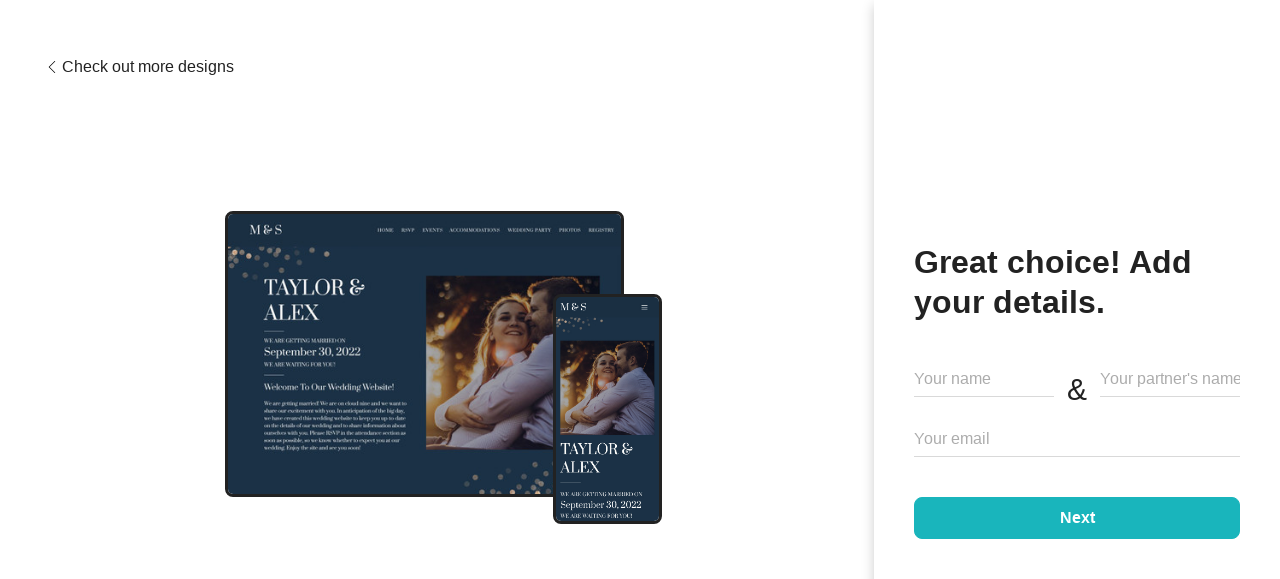

--- FILE ---
content_type: text/html; charset=UTF-8
request_url: https://www.weddingwire.com/tools/website-wizard?templateId=281&layoutId=2&actionReferrer=5
body_size: 20531
content:
<!DOCTYPE html>
<html lang="en-US" prefix="og: http://ogp.me/ns#">
<head>
<meta http-equiv="Content-Type" content="text/html; charset=utf-8">
<title>Weddings, Wedding - WeddingWire.com</title>
<meta name="viewport" content="">
<meta name="robots" content="all">
<meta name="distribution" content="global">
<meta name="rating" content="general">
<meta name="pbdate" content="7:53:29 18/01/2026">
<link rel="canonical" href="https://www.weddingwire.com/tools/website-wizard">
<link rel="alternate" href="android-app://com.weddingwire.user/weddingwire/m.weddingwire.com/tools/website-wizard">
<link rel="shortcut icon" href="https://www.weddingwire.com/mobile/assets/img/favicon/favicon.png">

<meta property="og:site_name" content="WeddingWire">

<link rel="stylesheet" href="https://www.weddingwire.com/css/css-symfnw-US248-1-20260115-016_www_m_-phoenix/base.css">
<link rel="stylesheet" href="https://www.weddingwire.com/css/css-symfnw-US248-1-20260115-016_www_m_-migrate/migrate,phoenix/landings_dash_user,phoenix/tools,phoenix/sprite_set_tools_navigation,lib/swiper/css/swiper.min,phoenix/website_dash_wizard.css">
        <script>
            var internalTrackingService = internalTrackingService || {
                triggerSubmit : function() {},
                triggerAbandon : function() {},
                loaded : false
            };
        </script>

            <script type="text/javascript">
      function getCookie (name) {var b = document.cookie.match('(^|;)\\s*' + name + '\\s*=\\s*([^;]+)'); return b ? unescape(b.pop()) : null}
      function overrideOneTrustGeo () {
        const otgeoCookie = getCookie('otgeo') || '';
        const regexp = /^([A-Za-z]+)(?:,([A-Za-z]+))?$/g;
        const matches = [...otgeoCookie.matchAll(regexp)][0];
        if (matches) {
          const countryCode = matches[1];
          const stateCode = matches[2];
          const geolocationResponse = {
            countryCode
          };
          if (stateCode) {
            geolocationResponse.stateCode = stateCode;
          }
          return {
            geolocationResponse
          };
        }
      }
      var OneTrust = overrideOneTrustGeo() || undefined;
    </script>
    <span class="ot-sdk-show-settings" style="display: none"></span>
    <script src="https://cdn.cookielaw.org/scripttemplates/otSDKStub.js" data-language="en-US" data-domain-script="94f48421-ccbc-4e81-af65-65ff76170a0f" data-ignore-ga='true' defer></script>
        <script>var isCountryCookiesActiveByDefault=true,CONSENT_ANALYTICS_GROUP="C0002",CONSENT_PERSONALIZATION_GROUP="C0003",CONSENT_TARGETED_ADVERTISING_GROUP="C0004",CONSENT_SOCIAL_MEDIA_GROUP="C0005",cookieConsentContent='',hideCookieConsentLayer= '', OptanonAlertBoxClosed='';hideCookieConsentLayer=getCookie('hideCookieConsentLayer');OptanonAlertBoxClosed=getCookie('OptanonAlertBoxClosed');if(hideCookieConsentLayer==="1"||Boolean(OptanonAlertBoxClosed)){cookieConsentContent=queryStringToJSON(getCookie('OptanonConsent')||'');}function getCookie(e){var o=document.cookie.match("(^|;)\\s*"+e+"\\s*=\\s*([^;]+)");return o?unescape(o.pop()):null}function queryStringToJSON(e){var o=e.split("&"),t={};return o.forEach(function(e){e=e.split("="),t[e[0]]=decodeURIComponent(e[1]||"")}),JSON.parse(JSON.stringify(t))}function isCookieGroupAllowed(e){var o=cookieConsentContent.groups;if("string"!=typeof o){if(!isCountryCookiesActiveByDefault && e===CONSENT_ANALYTICS_GROUP && getCookie('hideCookieConsentLayer')==="1"){return true}return isCountryCookiesActiveByDefault;}for(var t=o.split(","),n=0;n<t.length;n++)if(t[n].indexOf(e,0)>=0)return"1"===t[n].split(":")[1];return!1}function userHasAcceptedTheCookies(){var e=document.getElementsByTagName("body")[0],o=document.createEvent("HTMLEvents");cookieConsentContent=queryStringToJSON(getCookie("OptanonConsent")||""),!0===isCookieGroupAllowed(CONSENT_ANALYTICS_GROUP)&&(o.initEvent("analyticsCookiesHasBeenAccepted",!0,!1),e.dispatchEvent(o)),!0===isCookieGroupAllowed(CONSENT_PERSONALIZATION_GROUP)&&(o.initEvent("personalizationCookiesHasBeenAccepted",!0,!1),e.dispatchEvent(o)),!0===isCookieGroupAllowed(CONSENT_TARGETED_ADVERTISING_GROUP)&&(o.initEvent("targetedAdvertisingCookiesHasBeenAccepted",!0,!1),e.dispatchEvent(o)),!0===isCookieGroupAllowed(CONSENT_SOCIAL_MEDIA_GROUP)&&(o.initEvent("socialMediaAdvertisingCookiesHasBeenAccepted",!0,!1),e.dispatchEvent(o))}</script>
    <script>
      document.getElementsByTagName('body')[0].addEventListener('oneTrustLoaded', function () {
        if (OneTrust.GetDomainData()?.ConsentModel?.Name === 'notice only') {
          const cookiePolicyLinkSelector = document.querySelectorAll('.ot-sdk-show-settings')
          cookiePolicyLinkSelector.forEach((selector) => {
            selector.style.display = 'none'
          })
        }
      })
    </script>
        <script>
        function CMP() {
            var body = document.getElementsByTagName('body')[0];
            var event = document.createEvent('HTMLEvents');
            var callbackIAB = (tcData, success) => {
                if (success && (tcData.eventStatus === 'tcloaded' || tcData.eventStatus === 'useractioncomplete')) {
                    window.__tcfapi('removeEventListener', 2, () => {
                    }, callbackIAB);
                    if ((typeof window.Optanon !== "undefined" &&
                      !window.Optanon.GetDomainData().IsIABEnabled) ||
                      (tcData.gdprApplies &&
                        typeof window.Optanon !== "undefined" &&
                        window.Optanon.GetDomainData().IsIABEnabled &&
                        getCookie('OptanonAlertBoxClosed'))) {
                      userHasAcceptedTheCookies();
                    }
                    if (isCookieGroupAllowed(CONSENT_ANALYTICS_GROUP) !== true) {
                        event.initEvent('analyticsCookiesHasBeenDenied', true, false);
                        body.dispatchEvent(event);
                    }
                    if (isCookieGroupAllowed(CONSENT_TARGETED_ADVERTISING_GROUP) !== true) {
                        event.initEvent('targetedAdvertisingCookiesHasBeenDenied', true, false);
                        body.dispatchEvent(event);
                    }
                    if (tcData.gdprApplies && typeof window.Optanon !== "undefined" && window.Optanon.GetDomainData().IsIABEnabled) {
                        event.initEvent('IABTcDataReady', true, false);
                        body.dispatchEvent(event);
                    } else {
                        event.initEvent('nonIABCountryDataReady', true, false);
                        body.dispatchEvent(event);
                    }
                }
            }
            var cnt = 0;
            var consentSetInterval = setInterval(function () {
                cnt += 1;
                if (cnt === 600) {
                    userHasAcceptedTheCookies();
                    clearInterval(consentSetInterval);
                }
                if (typeof window.Optanon !== "undefined" && !window.Optanon.GetDomainData().IsIABEnabled) {
                    clearInterval(consentSetInterval);
                    userHasAcceptedTheCookies();
                    event.initEvent('oneTrustLoaded', true, false);
                    body.dispatchEvent(event);
                    event.initEvent('nonIABCountryDataReady', true, false);
                    body.dispatchEvent(event);
                }
                if (typeof window.__tcfapi !== "undefined") {
                    event.initEvent('oneTrustLoaded', true, false);
                    body.dispatchEvent(event);
                    clearInterval(consentSetInterval);
                    window.__tcfapi('addEventListener', 2, callbackIAB);
                }
            });
        }
                function OptanonWrapper() {
          CMP();
        }
    </script>
</head>
<body class='app-wws-wizard'>
    <script>
    var gtagScript = function() { var s = document.createElement("script"), el = document.getElementsByTagName("script")[0]; s.defer = true;
    s.src = "https://www.googletagmanager.com/gtag/js?id=G-2TY3D94NGM";
    el.parentNode.insertBefore(s, el);}
    window.dataLayer = window.dataLayer || [];
    const analyticsGroupOpt = isCookieGroupAllowed(CONSENT_ANALYTICS_GROUP) === true;
    const targetedAdsOpt = isCookieGroupAllowed(CONSENT_TARGETED_ADVERTISING_GROUP) === true;
    const personalizationOpt = isCookieGroupAllowed(CONSENT_PERSONALIZATION_GROUP) === true;
                                    document.getElementsByTagName('body')[0].addEventListener('targetedAdvertisingCookiesHasBeenAccepted', function () {
              gtagScript();
            });
                        if  (targetedAdsOpt || analyticsGroupOpt) {
              gtagScript();
            }
            
    function gtag(){dataLayer.push(arguments);}
    gtag('js', new Date());

    gtag('consent', 'default', {
      'analytics_storage': analyticsGroupOpt ? 'granted' : 'denied',
      'ad_storage': targetedAdsOpt ? 'granted' : 'denied',
      'ad_user_data': targetedAdsOpt ? 'granted' : 'denied',
      'ad_user_personalization': targetedAdsOpt ? 'granted' : 'denied',
      'functionality_storage': targetedAdsOpt ? 'granted' : 'denied',
      'personalization_storage': personalizationOpt ? 'granted' : 'denied',
      'security_storage': 'granted'
    });
    gtag('set', 'ads_data_redaction', !analyticsGroupOpt);
    gtag('set', 'allow_ad_personalization_signals', analyticsGroupOpt);
    gtag('set', 'allow_google_signals', analyticsGroupOpt);
    gtag('set', 'allow_interest_groups', analyticsGroupOpt);
            gtag('config', 'G-2TY3D94NGM', { groups: 'analytics', 'send_page_view': false });
    
                        gtag('config', 'AW-945252265', { groups: 'adwords' , 'restricted_data_processing': !targetedAdsOpt });
            </script>
    
<div class="app-wizard-layout wizardLayout selectedTemplate wizardLayoutSecondStep app-wizard-selected-template app-website-send-tracking-show "
    >
    <section class="wizardLayout__preview">
        <button type="button" class="wizardLayout__backButton app-wizard-second-step-back hidden app-ua-track-event"
                data-url="https://www.weddingwire.com/tools/website-wizard?forceStep0=1&actionReferrer=5" data-is-wizard-page-experiment="1"
             data-track-c='Wedding Website'  data-track-a='a-click'  data-track-l='d-desktop+s-website_wizard+o-back+dt-step0'  data-track-s=''  data-track-v='0'  data-track-ni='0'                 data-history-back="0">
            <i class="svgIcon app-svg-async svgIcon__angleLeft svgIcon--small"   data-name="_common/angleLeft" data-svg="https://cdn1.weddingwire.com/assets/svg/optimized/_common/angleLeft.svg" data-svg-lazyload="1"></i>            Check out more designs        </button>
        <div class="app-wizard-change-container">
                                                        <script>
            document.addEventListener('DOMContentLoaded', function () {
                if (parent.pageGlobals.common.environment.isJsArchitectureEnabled) {
                    parent.app.tracker.internalTrackerService.trackEventAllByData("<div  data-track-c='Wedding Website'  data-track-a='a-show'  data-track-l='d-desktop+s-website_wizard+o-step1+1_home_281'  data-track-s=''  data-track-v='0'  data-track-ni='1' ></div>");
                } else {
                    parent.ga_trackEventAllByData($("<div  data-track-c='Wedding Website'  data-track-a='a-show'  data-track-l='d-desktop+s-website_wizard+o-step1+1_home_281'  data-track-s=''  data-track-v='0'  data-track-ni='1' ></div>"));
                }
            })
        </script>
                                        
<div class="wizardSlider wizardSlider--portrait app-wizard-slider wizardSliderSecondStep">
    <div class="swiper-container app-swiper-wizard" data-slider="detail">
        <div class="wizardSliderTitle text-center app-wizard-slider-title-container">
        <span class="app-wizard-slider-title app-wizard-slider-close fright">
            <i class="icon icon-close app-link app-ua-track-event"
                data-track-c='Wedding Website'  data-track-a='a-click'  data-track-l='d-desktop+s-website_wizard+o-close'  data-track-s=''  data-track-v='0'  data-track-ni='0'                data-href="/wedding-websites.html" >
            </i>
        </span>
            <p class="h1 app-wizard-slider-title">Choose a design</p>
        </div>
        <div class="swiper-wrapper wizardSlider__swiperWrapper hidden">
                            
    <div class="swiper-slide app-select-template-detail         "
        data-name="Confetti"
        data-page="0"
        data-id="162"
        data-id-layout="1">
                <div class="wizardSlider__container app-wizard-slider-container">
            <div class="wizardSlider__detail">
                
<div class="   app-ua-track-event"
     data-track-c='Wedding Website'  data-track-a='a-click'  data-track-l='d-desktop+s-website_wizard+o-choose_template+dt-step1'  data-track-s=''  data-track-v='0'  data-track-ni='0'      data-id="162"
     data-page=""
     data-option="setTemplate"
     data-id-layout="1"
     data-custom-layout=""
     data-css-class="all_designs/confetti/default.min.css"
     data-family="decoration"
     data-premium="0"
     >
        <div class="wizardSlider__upperWrapper">
            <div class="wizardSlider__imagesWrapper app-wizard-images-wrapper">
                
<img class="wizardSlider__gridThumb wizardSlider__gridThumb-detailed     wizardSlider__gridThumb-vertical"
     width="560" height="704"
     src="https://cdn1.weddingwire.com/assets/img/wedsites/thumb/en/confetti_lg.jpg"
     srcset="https://cdn1.weddingwire.com/assets/img/wedsites/thumb/en/confetti_lg.jpg 1x, https://cdn1.weddingwire.com/assets/img/wedsites/thumb/en/confetti_lg@2x.jpg 2x" >

    <img class="wizardSlider__gridThumbMobile wizardSlider__gridThumbMobile-detailed         wizardSlider__gridThumbMobile-vertical"
        width="150" height="325"
         src="https://cdn1.weddingwire.com/assets/img/wedsites/thumb_mobile/en/confetti@2x.jpg"
         srcset="https://cdn1.weddingwire.com/assets/img/wedsites/thumb_mobile/en/confetti@2x.jpg 1x, https://cdn1.weddingwire.com/assets/img/wedsites/thumb_mobile/en/confetti@2x.jpg 2x"  >
            </div>
        </div>
</div>

            </div>
        </div>
                        <div class="swiper-tracking-next step0"
         data-track-c='Wedding Website'  data-track-a='a-click'  data-track-l='d-desktop+s-website_wizard+o-step0+dt-next_templates_1'  data-track-s=''  data-track-v='0'  data-track-ni='0' ></div>
<div class="swiper-tracking-next step1"
     data-track-c='Wedding Website'  data-track-a='a-click'  data-track-l='d-desktop+s-website_wizard+o-step1+dt-next_templates_1'  data-track-s=''  data-track-v='0'  data-track-ni='0' ></div>
            </div>
        <div class="swiper-slide app-select-template-detail         "
        data-name="Floral Circles"
        data-page="1"
        data-id="265"
        data-id-layout="1">
                        <div class="swiper-tracking-prev step0"
         data-track-c='Wedding Website'  data-track-a='a-click'  data-track-l='d-desktop+s-website_wizard+o-step0+dt-prev_templates_2'  data-track-s=''  data-track-v='0'  data-track-ni='0' ></div>
<div class="swiper-tracking-prev step1"
     data-track-c='Wedding Website'  data-track-a='a-click'  data-track-l='d-desktop+s-website_wizard+o-step1+dt-prev_templates_2'  data-track-s=''  data-track-v='0'  data-track-ni='0' ></div>
                <div class="wizardSlider__container app-wizard-slider-container">
            <div class="wizardSlider__detail">
                
<div class="   app-ua-track-event"
     data-track-c='Wedding Website'  data-track-a='a-click'  data-track-l='d-desktop+s-website_wizard+o-choose_template+dt-step1'  data-track-s=''  data-track-v='0'  data-track-ni='0'      data-id="265"
     data-page=""
     data-option="setTemplate"
     data-id-layout="1"
     data-custom-layout=""
     data-css-class="all_designs/dynamicBlock.min.css"
     data-family="dynamic"
     data-premium="0"
     >
        <div class="wizardSlider__upperWrapper">
            <div class="wizardSlider__imagesWrapper app-wizard-images-wrapper">
                
<img class="wizardSlider__gridThumb wizardSlider__gridThumb-detailed     wizardSlider__gridThumb-vertical"
     width="560" height="704"
     src="https://cdn0.weddingwire.com/website/fotos/templates/265_thumb_lg.jpg?v=bda941c58972d53ff28442a72b494bf3"
     srcset="https://cdn0.weddingwire.com/website/fotos/templates/265_thumb_lg.jpg?v=bda941c58972d53ff28442a72b494bf3 1x, https://cdn0.weddingwire.com/website/fotos/templates/265_thumb_lg@2x.jpg?v=bda941c58972d53ff28442a72b494bf3 2x" >

    <img class="wizardSlider__gridThumbMobile wizardSlider__gridThumbMobile-detailed         wizardSlider__gridThumbMobile-vertical"
        width="150" height="325"
         src="https://cdn0.weddingwire.com/website/fotos/templates/265_thumb_mobile@2x.jpg?v=bda941c58972d53ff28442a72b494bf3"
         srcset="https://cdn0.weddingwire.com/website/fotos/templates/265_thumb_mobile@2x.jpg?v=bda941c58972d53ff28442a72b494bf3 1x, https://cdn0.weddingwire.com/website/fotos/templates/265_thumb_mobile@2x.jpg?v=bda941c58972d53ff28442a72b494bf3 2x"  >
            </div>
        </div>
</div>

            </div>
        </div>
                        <div class="swiper-tracking-next step0"
         data-track-c='Wedding Website'  data-track-a='a-click'  data-track-l='d-desktop+s-website_wizard+o-step0+dt-next_templates_2'  data-track-s=''  data-track-v='0'  data-track-ni='0' ></div>
<div class="swiper-tracking-next step1"
     data-track-c='Wedding Website'  data-track-a='a-click'  data-track-l='d-desktop+s-website_wizard+o-step1+dt-next_templates_2'  data-track-s=''  data-track-v='0'  data-track-ni='0' ></div>
            </div>
        <div class="swiper-slide app-select-template-detail         "
        data-name="Rose Band"
        data-page="2"
        data-id="273"
        data-id-layout="1">
                        <div class="swiper-tracking-prev step0"
         data-track-c='Wedding Website'  data-track-a='a-click'  data-track-l='d-desktop+s-website_wizard+o-step0+dt-prev_templates_3'  data-track-s=''  data-track-v='0'  data-track-ni='0' ></div>
<div class="swiper-tracking-prev step1"
     data-track-c='Wedding Website'  data-track-a='a-click'  data-track-l='d-desktop+s-website_wizard+o-step1+dt-prev_templates_3'  data-track-s=''  data-track-v='0'  data-track-ni='0' ></div>
                <div class="wizardSlider__container app-wizard-slider-container">
            <div class="wizardSlider__detail">
                
<div class="   app-ua-track-event"
     data-track-c='Wedding Website'  data-track-a='a-click'  data-track-l='d-desktop+s-website_wizard+o-choose_template+dt-step1'  data-track-s=''  data-track-v='0'  data-track-ni='0'      data-id="273"
     data-page=""
     data-option="setTemplate"
     data-id-layout="1"
     data-custom-layout=""
     data-css-class="all_designs/dynamicOverlay.min.css"
     data-family="dynamic"
     data-premium="0"
     >
        <div class="wizardSlider__upperWrapper">
            <div class="wizardSlider__imagesWrapper app-wizard-images-wrapper">
                
<img class="wizardSlider__gridThumb wizardSlider__gridThumb-detailed     wizardSlider__gridThumb-vertical"
     width="560" height="704"
     src="https://cdn0.weddingwire.com/website/fotos/templates/273_thumb_lg.jpg?v=bda941c58972d53ff28442a72b494bf3"
     srcset="https://cdn0.weddingwire.com/website/fotos/templates/273_thumb_lg.jpg?v=bda941c58972d53ff28442a72b494bf3 1x, https://cdn0.weddingwire.com/website/fotos/templates/273_thumb_lg@2x.jpg?v=bda941c58972d53ff28442a72b494bf3 2x" >

    <img class="wizardSlider__gridThumbMobile wizardSlider__gridThumbMobile-detailed         wizardSlider__gridThumbMobile-vertical"
        width="150" height="325"
         src="https://cdn0.weddingwire.com/website/fotos/templates/273_thumb_mobile@2x.jpg?v=bda941c58972d53ff28442a72b494bf3"
         srcset="https://cdn0.weddingwire.com/website/fotos/templates/273_thumb_mobile@2x.jpg?v=bda941c58972d53ff28442a72b494bf3 1x, https://cdn0.weddingwire.com/website/fotos/templates/273_thumb_mobile@2x.jpg?v=bda941c58972d53ff28442a72b494bf3 2x"  >
            </div>
        </div>
</div>

            </div>
        </div>
                        <div class="swiper-tracking-next step0"
         data-track-c='Wedding Website'  data-track-a='a-click'  data-track-l='d-desktop+s-website_wizard+o-step0+dt-next_templates_3'  data-track-s=''  data-track-v='0'  data-track-ni='0' ></div>
<div class="swiper-tracking-next step1"
     data-track-c='Wedding Website'  data-track-a='a-click'  data-track-l='d-desktop+s-website_wizard+o-step1+dt-next_templates_3'  data-track-s=''  data-track-v='0'  data-track-ni='0' ></div>
            </div>
        <div class="swiper-slide app-select-template-detail         "
        data-name="Classic Garden"
        data-page="3"
        data-id="295"
        data-id-layout="2">
                        <div class="swiper-tracking-prev step0"
         data-track-c='Wedding Website'  data-track-a='a-click'  data-track-l='d-desktop+s-website_wizard+o-step0+dt-prev_templates_4'  data-track-s=''  data-track-v='0'  data-track-ni='0' ></div>
<div class="swiper-tracking-prev step1"
     data-track-c='Wedding Website'  data-track-a='a-click'  data-track-l='d-desktop+s-website_wizard+o-step1+dt-prev_templates_4'  data-track-s=''  data-track-v='0'  data-track-ni='0' ></div>
                <div class="wizardSlider__container app-wizard-slider-container">
            <div class="wizardSlider__detail">
                
<div class="   app-ua-track-event"
     data-track-c='Wedding Website'  data-track-a='a-click'  data-track-l='d-desktop+s-website_wizard+o-choose_template+dt-step1'  data-track-s=''  data-track-v='0'  data-track-ni='0'      data-id="295"
     data-page=""
     data-option="setTemplate"
     data-id-layout="2"
     data-custom-layout=""
     data-css-class="all_designs/dynamicOverlay.min.css"
     data-family="dynamic"
     data-premium="0"
     >
        <div class="wizardSlider__upperWrapper">
            <div class="wizardSlider__imagesWrapper app-wizard-images-wrapper">
                
<img class="wizardSlider__gridThumb wizardSlider__gridThumb-detailed     wizardSlider__gridThumb-split"
     width="560" height="398"
     src="https://cdn0.weddingwire.com/website/fotos/templates/295_thumb_split_layout_lg.jpg?v=bda941c58972d53ff28442a72b494bf3"
     srcset="https://cdn0.weddingwire.com/website/fotos/templates/295_thumb_split_layout_lg.jpg?v=bda941c58972d53ff28442a72b494bf3 1x, https://cdn0.weddingwire.com/website/fotos/templates/295_thumb_split_layout_lg@2x.jpg?v=bda941c58972d53ff28442a72b494bf3 2x" >

    <img class="wizardSlider__gridThumbMobile wizardSlider__gridThumbMobile-detailed         wizardSlider__gridThumbMobile-split"
        width="150" height="325"
         src="https://cdn0.weddingwire.com/website/fotos/templates/295_thumb_mobile_split_layout@2x.jpg?v=bda941c58972d53ff28442a72b494bf3"
         srcset="https://cdn0.weddingwire.com/website/fotos/templates/295_thumb_mobile_split_layout@2x.jpg?v=bda941c58972d53ff28442a72b494bf3 1x, https://cdn0.weddingwire.com/website/fotos/templates/295_thumb_mobile_split_layout@2x.jpg?v=bda941c58972d53ff28442a72b494bf3 2x"  >
            </div>
        </div>
</div>

            </div>
        </div>
                        <div class="swiper-tracking-next step0"
         data-track-c='Wedding Website'  data-track-a='a-click'  data-track-l='d-desktop+s-website_wizard+o-step0+dt-next_templates_4'  data-track-s=''  data-track-v='0'  data-track-ni='0' ></div>
<div class="swiper-tracking-next step1"
     data-track-c='Wedding Website'  data-track-a='a-click'  data-track-l='d-desktop+s-website_wizard+o-step1+dt-next_templates_4'  data-track-s=''  data-track-v='0'  data-track-ni='0' ></div>
            </div>
        <div class="swiper-slide app-select-template-detail         "
        data-name="Rustic Mountain"
        data-page="4"
        data-id="325"
        data-id-layout="1">
                        <div class="swiper-tracking-prev step0"
         data-track-c='Wedding Website'  data-track-a='a-click'  data-track-l='d-desktop+s-website_wizard+o-step0+dt-prev_templates_5'  data-track-s=''  data-track-v='0'  data-track-ni='0' ></div>
<div class="swiper-tracking-prev step1"
     data-track-c='Wedding Website'  data-track-a='a-click'  data-track-l='d-desktop+s-website_wizard+o-step1+dt-prev_templates_5'  data-track-s=''  data-track-v='0'  data-track-ni='0' ></div>
                <div class="wizardSlider__container app-wizard-slider-container">
            <div class="wizardSlider__detail">
                
<div class="   app-ua-track-event"
     data-track-c='Wedding Website'  data-track-a='a-click'  data-track-l='d-desktop+s-website_wizard+o-choose_template+dt-step1'  data-track-s=''  data-track-v='0'  data-track-ni='0'      data-id="325"
     data-page=""
     data-option="setTemplate"
     data-id-layout="1"
     data-custom-layout=""
     data-css-class="all_designs/dynamicBlock.min.css"
     data-family="dynamic"
     data-premium="0"
     >
        <div class="wizardSlider__upperWrapper">
            <div class="wizardSlider__imagesWrapper app-wizard-images-wrapper">
                
<img class="wizardSlider__gridThumb wizardSlider__gridThumb-detailed     wizardSlider__gridThumb-vertical"
     width="560" height="704"
     src="https://cdn0.weddingwire.com/website/fotos/templates/325_thumb_lg.jpg?v=bda941c58972d53ff28442a72b494bf3"
     srcset="https://cdn0.weddingwire.com/website/fotos/templates/325_thumb_lg.jpg?v=bda941c58972d53ff28442a72b494bf3 1x, https://cdn0.weddingwire.com/website/fotos/templates/325_thumb_lg@2x.jpg?v=bda941c58972d53ff28442a72b494bf3 2x" >

    <img class="wizardSlider__gridThumbMobile wizardSlider__gridThumbMobile-detailed         wizardSlider__gridThumbMobile-vertical"
        width="150" height="325"
         src="https://cdn0.weddingwire.com/website/fotos/templates/325_thumb_mobile@2x.jpg?v=bda941c58972d53ff28442a72b494bf3"
         srcset="https://cdn0.weddingwire.com/website/fotos/templates/325_thumb_mobile@2x.jpg?v=bda941c58972d53ff28442a72b494bf3 1x, https://cdn0.weddingwire.com/website/fotos/templates/325_thumb_mobile@2x.jpg?v=bda941c58972d53ff28442a72b494bf3 2x"  >
            </div>
        </div>
</div>

            </div>
        </div>
                        <div class="swiper-tracking-next step0"
         data-track-c='Wedding Website'  data-track-a='a-click'  data-track-l='d-desktop+s-website_wizard+o-step0+dt-next_templates_5'  data-track-s=''  data-track-v='0'  data-track-ni='0' ></div>
<div class="swiper-tracking-next step1"
     data-track-c='Wedding Website'  data-track-a='a-click'  data-track-l='d-desktop+s-website_wizard+o-step1+dt-next_templates_5'  data-track-s=''  data-track-v='0'  data-track-ni='0' ></div>
            </div>
        <div class="swiper-slide app-select-template-detail         "
        data-name="Painted Garland"
        data-page="5"
        data-id="293"
        data-id-layout="1">
                        <div class="swiper-tracking-prev step0"
         data-track-c='Wedding Website'  data-track-a='a-click'  data-track-l='d-desktop+s-website_wizard+o-step0+dt-prev_templates_6'  data-track-s=''  data-track-v='0'  data-track-ni='0' ></div>
<div class="swiper-tracking-prev step1"
     data-track-c='Wedding Website'  data-track-a='a-click'  data-track-l='d-desktop+s-website_wizard+o-step1+dt-prev_templates_6'  data-track-s=''  data-track-v='0'  data-track-ni='0' ></div>
                <div class="wizardSlider__container app-wizard-slider-container">
            <div class="wizardSlider__detail">
                
<div class="   app-ua-track-event"
     data-track-c='Wedding Website'  data-track-a='a-click'  data-track-l='d-desktop+s-website_wizard+o-choose_template+dt-step1'  data-track-s=''  data-track-v='0'  data-track-ni='0'      data-id="293"
     data-page=""
     data-option="setTemplate"
     data-id-layout="1"
     data-custom-layout=""
     data-css-class="all_designs/dynamicBlock.min.css"
     data-family="dynamic"
     data-premium="0"
     >
        <div class="wizardSlider__upperWrapper">
            <div class="wizardSlider__imagesWrapper app-wizard-images-wrapper">
                
<img class="wizardSlider__gridThumb wizardSlider__gridThumb-detailed     wizardSlider__gridThumb-vertical"
     width="560" height="704"
     src="https://cdn0.weddingwire.com/website/fotos/templates/293_thumb_lg.jpg?v=bda941c58972d53ff28442a72b494bf3"
     srcset="https://cdn0.weddingwire.com/website/fotos/templates/293_thumb_lg.jpg?v=bda941c58972d53ff28442a72b494bf3 1x, https://cdn0.weddingwire.com/website/fotos/templates/293_thumb_lg@2x.jpg?v=bda941c58972d53ff28442a72b494bf3 2x" >

    <img class="wizardSlider__gridThumbMobile wizardSlider__gridThumbMobile-detailed         wizardSlider__gridThumbMobile-vertical"
        width="150" height="325"
         src="https://cdn0.weddingwire.com/website/fotos/templates/293_thumb_mobile@2x.jpg?v=bda941c58972d53ff28442a72b494bf3"
         srcset="https://cdn0.weddingwire.com/website/fotos/templates/293_thumb_mobile@2x.jpg?v=bda941c58972d53ff28442a72b494bf3 1x, https://cdn0.weddingwire.com/website/fotos/templates/293_thumb_mobile@2x.jpg?v=bda941c58972d53ff28442a72b494bf3 2x"  >
            </div>
        </div>
</div>

            </div>
        </div>
                        <div class="swiper-tracking-next step0"
         data-track-c='Wedding Website'  data-track-a='a-click'  data-track-l='d-desktop+s-website_wizard+o-step0+dt-next_templates_6'  data-track-s=''  data-track-v='0'  data-track-ni='0' ></div>
<div class="swiper-tracking-next step1"
     data-track-c='Wedding Website'  data-track-a='a-click'  data-track-l='d-desktop+s-website_wizard+o-step1+dt-next_templates_6'  data-track-s=''  data-track-v='0'  data-track-ni='0' ></div>
            </div>
        <div class="swiper-slide app-select-template-detail         "
        data-name="Woodland Deer"
        data-page="6"
        data-id="199"
        data-id-layout="1">
                        <div class="swiper-tracking-prev step0"
         data-track-c='Wedding Website'  data-track-a='a-click'  data-track-l='d-desktop+s-website_wizard+o-step0+dt-prev_templates_7'  data-track-s=''  data-track-v='0'  data-track-ni='0' ></div>
<div class="swiper-tracking-prev step1"
     data-track-c='Wedding Website'  data-track-a='a-click'  data-track-l='d-desktop+s-website_wizard+o-step1+dt-prev_templates_7'  data-track-s=''  data-track-v='0'  data-track-ni='0' ></div>
                <div class="wizardSlider__container app-wizard-slider-container">
            <div class="wizardSlider__detail">
                
<div class="   app-ua-track-event"
     data-track-c='Wedding Website'  data-track-a='a-click'  data-track-l='d-desktop+s-website_wizard+o-choose_template+dt-step1'  data-track-s=''  data-track-v='0'  data-track-ni='0'      data-id="199"
     data-page=""
     data-option="setTemplate"
     data-id-layout="1"
     data-custom-layout=""
     data-css-class="all_designs/woodland_deer/default.min.css"
     data-family="decoration"
     data-premium="0"
     >
        <div class="wizardSlider__upperWrapper">
            <div class="wizardSlider__imagesWrapper app-wizard-images-wrapper">
                
<img class="wizardSlider__gridThumb wizardSlider__gridThumb-detailed     wizardSlider__gridThumb-vertical"
     width="560" height="704"
     src="https://cdn1.weddingwire.com/assets/img/wedsites/thumb/en/woodland_deer_lg.jpg"
     srcset="https://cdn1.weddingwire.com/assets/img/wedsites/thumb/en/woodland_deer_lg.jpg 1x, https://cdn1.weddingwire.com/assets/img/wedsites/thumb/en/woodland_deer_lg@2x.jpg 2x" >

    <img class="wizardSlider__gridThumbMobile wizardSlider__gridThumbMobile-detailed         wizardSlider__gridThumbMobile-vertical"
        width="150" height="325"
         src="https://cdn1.weddingwire.com/assets/img/wedsites/thumb_mobile/en/woodland_deer@2x.jpg"
         srcset="https://cdn1.weddingwire.com/assets/img/wedsites/thumb_mobile/en/woodland_deer@2x.jpg 1x, https://cdn1.weddingwire.com/assets/img/wedsites/thumb_mobile/en/woodland_deer@2x.jpg 2x"  >
            </div>
        </div>
</div>

            </div>
        </div>
                        <div class="swiper-tracking-next step0"
         data-track-c='Wedding Website'  data-track-a='a-click'  data-track-l='d-desktop+s-website_wizard+o-step0+dt-next_templates_7'  data-track-s=''  data-track-v='0'  data-track-ni='0' ></div>
<div class="swiper-tracking-next step1"
     data-track-c='Wedding Website'  data-track-a='a-click'  data-track-l='d-desktop+s-website_wizard+o-step1+dt-next_templates_7'  data-track-s=''  data-track-v='0'  data-track-ni='0' ></div>
            </div>
        <div class="swiper-slide app-select-template-detail         "
        data-name="Evergreen Plaid"
        data-page="7"
        data-id="213"
        data-id-layout="1">
                        <div class="swiper-tracking-prev step0"
         data-track-c='Wedding Website'  data-track-a='a-click'  data-track-l='d-desktop+s-website_wizard+o-step0+dt-prev_templates_8'  data-track-s=''  data-track-v='0'  data-track-ni='0' ></div>
<div class="swiper-tracking-prev step1"
     data-track-c='Wedding Website'  data-track-a='a-click'  data-track-l='d-desktop+s-website_wizard+o-step1+dt-prev_templates_8'  data-track-s=''  data-track-v='0'  data-track-ni='0' ></div>
                <div class="wizardSlider__container app-wizard-slider-container">
            <div class="wizardSlider__detail">
                
<div class="   app-ua-track-event"
     data-track-c='Wedding Website'  data-track-a='a-click'  data-track-l='d-desktop+s-website_wizard+o-choose_template+dt-step1'  data-track-s=''  data-track-v='0'  data-track-ni='0'      data-id="213"
     data-page=""
     data-option="setTemplate"
     data-id-layout="1"
     data-custom-layout=""
     data-css-class="all_designs/evergreen_plaid/default.min.css"
     data-family="decoration"
     data-premium="0"
     >
        <div class="wizardSlider__upperWrapper">
            <div class="wizardSlider__imagesWrapper app-wizard-images-wrapper">
                
<img class="wizardSlider__gridThumb wizardSlider__gridThumb-detailed     wizardSlider__gridThumb-vertical"
     width="560" height="704"
     src="https://cdn1.weddingwire.com/assets/img/wedsites/thumb/en/evergreen_plaid_lg.jpg"
     srcset="https://cdn1.weddingwire.com/assets/img/wedsites/thumb/en/evergreen_plaid_lg.jpg 1x, https://cdn1.weddingwire.com/assets/img/wedsites/thumb/en/evergreen_plaid_lg@2x.jpg 2x" >

    <img class="wizardSlider__gridThumbMobile wizardSlider__gridThumbMobile-detailed         wizardSlider__gridThumbMobile-vertical"
        width="150" height="325"
         src="https://cdn1.weddingwire.com/assets/img/wedsites/thumb_mobile/en/evergreen_plaid@2x.jpg"
         srcset="https://cdn1.weddingwire.com/assets/img/wedsites/thumb_mobile/en/evergreen_plaid@2x.jpg 1x, https://cdn1.weddingwire.com/assets/img/wedsites/thumb_mobile/en/evergreen_plaid@2x.jpg 2x"  >
            </div>
        </div>
</div>

            </div>
        </div>
                        <div class="swiper-tracking-next step0"
         data-track-c='Wedding Website'  data-track-a='a-click'  data-track-l='d-desktop+s-website_wizard+o-step0+dt-next_templates_8'  data-track-s=''  data-track-v='0'  data-track-ni='0' ></div>
<div class="swiper-tracking-next step1"
     data-track-c='Wedding Website'  data-track-a='a-click'  data-track-l='d-desktop+s-website_wizard+o-step1+dt-next_templates_8'  data-track-s=''  data-track-v='0'  data-track-ni='0' ></div>
            </div>
        <div class="swiper-slide app-select-template-detail         "
        data-name="Floral Circles"
        data-page="8"
        data-id="265"
        data-id-layout="2">
                        <div class="swiper-tracking-prev step0"
         data-track-c='Wedding Website'  data-track-a='a-click'  data-track-l='d-desktop+s-website_wizard+o-step0+dt-prev_templates_9'  data-track-s=''  data-track-v='0'  data-track-ni='0' ></div>
<div class="swiper-tracking-prev step1"
     data-track-c='Wedding Website'  data-track-a='a-click'  data-track-l='d-desktop+s-website_wizard+o-step1+dt-prev_templates_9'  data-track-s=''  data-track-v='0'  data-track-ni='0' ></div>
                <div class="wizardSlider__container app-wizard-slider-container">
            <div class="wizardSlider__detail">
                
<div class="   app-ua-track-event"
     data-track-c='Wedding Website'  data-track-a='a-click'  data-track-l='d-desktop+s-website_wizard+o-choose_template+dt-step1'  data-track-s=''  data-track-v='0'  data-track-ni='0'      data-id="265"
     data-page=""
     data-option="setTemplate"
     data-id-layout="2"
     data-custom-layout=""
     data-css-class="all_designs/dynamicBlock.min.css"
     data-family="dynamic"
     data-premium="0"
     >
        <div class="wizardSlider__upperWrapper">
            <div class="wizardSlider__imagesWrapper app-wizard-images-wrapper">
                
<img class="wizardSlider__gridThumb wizardSlider__gridThumb-detailed     wizardSlider__gridThumb-split"
     width="560" height="398"
     src="https://cdn0.weddingwire.com/website/fotos/templates/265_thumb_split_layout_lg.jpg?v=bda941c58972d53ff28442a72b494bf3"
     srcset="https://cdn0.weddingwire.com/website/fotos/templates/265_thumb_split_layout_lg.jpg?v=bda941c58972d53ff28442a72b494bf3 1x, https://cdn0.weddingwire.com/website/fotos/templates/265_thumb_split_layout_lg@2x.jpg?v=bda941c58972d53ff28442a72b494bf3 2x" >

    <img class="wizardSlider__gridThumbMobile wizardSlider__gridThumbMobile-detailed         wizardSlider__gridThumbMobile-split"
        width="150" height="325"
         src="https://cdn0.weddingwire.com/website/fotos/templates/265_thumb_mobile_split_layout@2x.jpg?v=bda941c58972d53ff28442a72b494bf3"
         srcset="https://cdn0.weddingwire.com/website/fotos/templates/265_thumb_mobile_split_layout@2x.jpg?v=bda941c58972d53ff28442a72b494bf3 1x, https://cdn0.weddingwire.com/website/fotos/templates/265_thumb_mobile_split_layout@2x.jpg?v=bda941c58972d53ff28442a72b494bf3 2x"  >
            </div>
        </div>
</div>

            </div>
        </div>
                        <div class="swiper-tracking-next step0"
         data-track-c='Wedding Website'  data-track-a='a-click'  data-track-l='d-desktop+s-website_wizard+o-step0+dt-next_templates_9'  data-track-s=''  data-track-v='0'  data-track-ni='0' ></div>
<div class="swiper-tracking-next step1"
     data-track-c='Wedding Website'  data-track-a='a-click'  data-track-l='d-desktop+s-website_wizard+o-step1+dt-next_templates_9'  data-track-s=''  data-track-v='0'  data-track-ni='0' ></div>
            </div>
        <div class="swiper-slide app-select-template-detail         "
        data-name="Block Print"
        data-page="9"
        data-id="231"
        data-id-layout="1">
                        <div class="swiper-tracking-prev step0"
         data-track-c='Wedding Website'  data-track-a='a-click'  data-track-l='d-desktop+s-website_wizard+o-step0+dt-prev_templates_10'  data-track-s=''  data-track-v='0'  data-track-ni='0' ></div>
<div class="swiper-tracking-prev step1"
     data-track-c='Wedding Website'  data-track-a='a-click'  data-track-l='d-desktop+s-website_wizard+o-step1+dt-prev_templates_10'  data-track-s=''  data-track-v='0'  data-track-ni='0' ></div>
                <div class="wizardSlider__container app-wizard-slider-container">
            <div class="wizardSlider__detail">
                
<div class="   app-ua-track-event"
     data-track-c='Wedding Website'  data-track-a='a-click'  data-track-l='d-desktop+s-website_wizard+o-choose_template+dt-step1'  data-track-s=''  data-track-v='0'  data-track-ni='0'      data-id="231"
     data-page=""
     data-option="setTemplate"
     data-id-layout="1"
     data-custom-layout=""
     data-css-class="all_designs/block_print/default.min.css"
     data-family="decoration"
     data-premium="0"
     >
        <div class="wizardSlider__upperWrapper">
            <div class="wizardSlider__imagesWrapper app-wizard-images-wrapper">
                
<img class="wizardSlider__gridThumb wizardSlider__gridThumb-detailed     wizardSlider__gridThumb-vertical"
     width="560" height="704"
     src="https://cdn1.weddingwire.com/assets/img/wedsites/thumb/en/block_print_lg.jpg"
     srcset="https://cdn1.weddingwire.com/assets/img/wedsites/thumb/en/block_print_lg.jpg 1x, https://cdn1.weddingwire.com/assets/img/wedsites/thumb/en/block_print_lg@2x.jpg 2x" >

    <img class="wizardSlider__gridThumbMobile wizardSlider__gridThumbMobile-detailed         wizardSlider__gridThumbMobile-vertical"
        width="150" height="325"
         src="https://cdn1.weddingwire.com/assets/img/wedsites/thumb_mobile/en/block_print@2x.jpg"
         srcset="https://cdn1.weddingwire.com/assets/img/wedsites/thumb_mobile/en/block_print@2x.jpg 1x, https://cdn1.weddingwire.com/assets/img/wedsites/thumb_mobile/en/block_print@2x.jpg 2x"  >
            </div>
        </div>
</div>

            </div>
        </div>
                        <div class="swiper-tracking-next step0"
         data-track-c='Wedding Website'  data-track-a='a-click'  data-track-l='d-desktop+s-website_wizard+o-step0+dt-next_templates_10'  data-track-s=''  data-track-v='0'  data-track-ni='0' ></div>
<div class="swiper-tracking-next step1"
     data-track-c='Wedding Website'  data-track-a='a-click'  data-track-l='d-desktop+s-website_wizard+o-step1+dt-next_templates_10'  data-track-s=''  data-track-v='0'  data-track-ni='0' ></div>
            </div>
        <div class="swiper-slide app-select-template-detail         "
        data-name="Painted Florals"
        data-page="10"
        data-id="257"
        data-id-layout="1">
                        <div class="swiper-tracking-prev step0"
         data-track-c='Wedding Website'  data-track-a='a-click'  data-track-l='d-desktop+s-website_wizard+o-step0+dt-prev_templates_11'  data-track-s=''  data-track-v='0'  data-track-ni='0' ></div>
<div class="swiper-tracking-prev step1"
     data-track-c='Wedding Website'  data-track-a='a-click'  data-track-l='d-desktop+s-website_wizard+o-step1+dt-prev_templates_11'  data-track-s=''  data-track-v='0'  data-track-ni='0' ></div>
                <div class="wizardSlider__container app-wizard-slider-container">
            <div class="wizardSlider__detail">
                
<div class="   app-ua-track-event"
     data-track-c='Wedding Website'  data-track-a='a-click'  data-track-l='d-desktop+s-website_wizard+o-choose_template+dt-step1'  data-track-s=''  data-track-v='0'  data-track-ni='0'      data-id="257"
     data-page=""
     data-option="setTemplate"
     data-id-layout="1"
     data-custom-layout=""
     data-css-class="all_designs/dynamicOverlay.min.css"
     data-family="dynamic"
     data-premium="0"
     >
        <div class="wizardSlider__upperWrapper">
            <div class="wizardSlider__imagesWrapper app-wizard-images-wrapper">
                
<img class="wizardSlider__gridThumb wizardSlider__gridThumb-detailed     wizardSlider__gridThumb-vertical"
     width="560" height="704"
     src="https://cdn1.weddingwire.com/assets/img/wedsites/thumb/en/beloved_floral_lg.jpg"
     srcset="https://cdn1.weddingwire.com/assets/img/wedsites/thumb/en/beloved_floral_lg.jpg 1x, https://cdn1.weddingwire.com/assets/img/wedsites/thumb/en/beloved_floral_lg@2x.jpg 2x" >

    <img class="wizardSlider__gridThumbMobile wizardSlider__gridThumbMobile-detailed         wizardSlider__gridThumbMobile-vertical"
        width="150" height="325"
         src="https://cdn1.weddingwire.com/assets/img/wedsites/thumb_mobile/en/beloved_floral@2x.jpg"
         srcset="https://cdn1.weddingwire.com/assets/img/wedsites/thumb_mobile/en/beloved_floral@2x.jpg 1x, https://cdn1.weddingwire.com/assets/img/wedsites/thumb_mobile/en/beloved_floral@2x.jpg 2x"  >
            </div>
        </div>
</div>

            </div>
        </div>
                        <div class="swiper-tracking-next step0"
         data-track-c='Wedding Website'  data-track-a='a-click'  data-track-l='d-desktop+s-website_wizard+o-step0+dt-next_templates_11'  data-track-s=''  data-track-v='0'  data-track-ni='0' ></div>
<div class="swiper-tracking-next step1"
     data-track-c='Wedding Website'  data-track-a='a-click'  data-track-l='d-desktop+s-website_wizard+o-step1+dt-next_templates_11'  data-track-s=''  data-track-v='0'  data-track-ni='0' ></div>
            </div>
        <div class="swiper-slide app-select-template-detail         "
        data-name="Coastal Love"
        data-page="11"
        data-id="409"
        data-id-layout="1">
                        <div class="swiper-tracking-prev step0"
         data-track-c='Wedding Website'  data-track-a='a-click'  data-track-l='d-desktop+s-website_wizard+o-step0+dt-prev_templates_12'  data-track-s=''  data-track-v='0'  data-track-ni='0' ></div>
<div class="swiper-tracking-prev step1"
     data-track-c='Wedding Website'  data-track-a='a-click'  data-track-l='d-desktop+s-website_wizard+o-step1+dt-prev_templates_12'  data-track-s=''  data-track-v='0'  data-track-ni='0' ></div>
                <div class="wizardSlider__container app-wizard-slider-container">
            <div class="wizardSlider__detail">
                
<div class="   app-ua-track-event"
     data-track-c='Wedding Website'  data-track-a='a-click'  data-track-l='d-desktop+s-website_wizard+o-choose_template+dt-step1'  data-track-s=''  data-track-v='0'  data-track-ni='0'      data-id="409"
     data-page=""
     data-option="setTemplate"
     data-id-layout="1"
     data-custom-layout=""
     data-css-class="all_designs/dynamicOverlay.min.css"
     data-family="dynamic"
     data-premium="0"
     >
        <div class="wizardSlider__upperWrapper">
            <div class="wizardSlider__imagesWrapper app-wizard-images-wrapper">
                
<img class="wizardSlider__gridThumb wizardSlider__gridThumb-detailed     wizardSlider__gridThumb-vertical"
     width="560" height="704"
     src="https://cdn0.weddingwire.com/website/fotos/templates/409_thumb_lg.jpg?v=bda941c58972d53ff28442a72b494bf3"
     srcset="https://cdn0.weddingwire.com/website/fotos/templates/409_thumb_lg.jpg?v=bda941c58972d53ff28442a72b494bf3 1x, https://cdn0.weddingwire.com/website/fotos/templates/409_thumb_lg@2x.jpg?v=bda941c58972d53ff28442a72b494bf3 2x" >

    <img class="wizardSlider__gridThumbMobile wizardSlider__gridThumbMobile-detailed         wizardSlider__gridThumbMobile-vertical"
        width="150" height="325"
         src="https://cdn0.weddingwire.com/website/fotos/templates/409_thumb_mobile@2x.jpg?v=bda941c58972d53ff28442a72b494bf3"
         srcset="https://cdn0.weddingwire.com/website/fotos/templates/409_thumb_mobile@2x.jpg?v=bda941c58972d53ff28442a72b494bf3 1x, https://cdn0.weddingwire.com/website/fotos/templates/409_thumb_mobile@2x.jpg?v=bda941c58972d53ff28442a72b494bf3 2x"  >
            </div>
        </div>
</div>

            </div>
        </div>
                        <div class="swiper-tracking-next step0"
         data-track-c='Wedding Website'  data-track-a='a-click'  data-track-l='d-desktop+s-website_wizard+o-step0+dt-next_templates_12'  data-track-s=''  data-track-v='0'  data-track-ni='0' ></div>
<div class="swiper-tracking-next step1"
     data-track-c='Wedding Website'  data-track-a='a-click'  data-track-l='d-desktop+s-website_wizard+o-step1+dt-next_templates_12'  data-track-s=''  data-track-v='0'  data-track-ni='0' ></div>
            </div>
        <div class="swiper-slide app-select-template-detail         "
        data-name="Ethereal Garden"
        data-page="12"
        data-id="321"
        data-id-layout="1">
                        <div class="swiper-tracking-prev step0"
         data-track-c='Wedding Website'  data-track-a='a-click'  data-track-l='d-desktop+s-website_wizard+o-step0+dt-prev_templates_13'  data-track-s=''  data-track-v='0'  data-track-ni='0' ></div>
<div class="swiper-tracking-prev step1"
     data-track-c='Wedding Website'  data-track-a='a-click'  data-track-l='d-desktop+s-website_wizard+o-step1+dt-prev_templates_13'  data-track-s=''  data-track-v='0'  data-track-ni='0' ></div>
                <div class="wizardSlider__container app-wizard-slider-container">
            <div class="wizardSlider__detail">
                
<div class="   app-ua-track-event"
     data-track-c='Wedding Website'  data-track-a='a-click'  data-track-l='d-desktop+s-website_wizard+o-choose_template+dt-step1'  data-track-s=''  data-track-v='0'  data-track-ni='0'      data-id="321"
     data-page=""
     data-option="setTemplate"
     data-id-layout="1"
     data-custom-layout=""
     data-css-class="all_designs/dynamicOverlay.min.css"
     data-family="dynamic"
     data-premium="0"
     >
        <div class="wizardSlider__upperWrapper">
            <div class="wizardSlider__imagesWrapper app-wizard-images-wrapper">
                
<img class="wizardSlider__gridThumb wizardSlider__gridThumb-detailed     wizardSlider__gridThumb-vertical"
     width="560" height="704"
     src="https://cdn0.weddingwire.com/website/fotos/templates/321_thumb_lg.jpg?v=bda941c58972d53ff28442a72b494bf3"
     srcset="https://cdn0.weddingwire.com/website/fotos/templates/321_thumb_lg.jpg?v=bda941c58972d53ff28442a72b494bf3 1x, https://cdn0.weddingwire.com/website/fotos/templates/321_thumb_lg@2x.jpg?v=bda941c58972d53ff28442a72b494bf3 2x" >

    <img class="wizardSlider__gridThumbMobile wizardSlider__gridThumbMobile-detailed         wizardSlider__gridThumbMobile-vertical"
        width="150" height="325"
         src="https://cdn0.weddingwire.com/website/fotos/templates/321_thumb_mobile@2x.jpg?v=bda941c58972d53ff28442a72b494bf3"
         srcset="https://cdn0.weddingwire.com/website/fotos/templates/321_thumb_mobile@2x.jpg?v=bda941c58972d53ff28442a72b494bf3 1x, https://cdn0.weddingwire.com/website/fotos/templates/321_thumb_mobile@2x.jpg?v=bda941c58972d53ff28442a72b494bf3 2x"  >
            </div>
        </div>
</div>

            </div>
        </div>
                        <div class="swiper-tracking-next step0"
         data-track-c='Wedding Website'  data-track-a='a-click'  data-track-l='d-desktop+s-website_wizard+o-step0+dt-next_templates_13'  data-track-s=''  data-track-v='0'  data-track-ni='0' ></div>
<div class="swiper-tracking-next step1"
     data-track-c='Wedding Website'  data-track-a='a-click'  data-track-l='d-desktop+s-website_wizard+o-step1+dt-next_templates_13'  data-track-s=''  data-track-v='0'  data-track-ni='0' ></div>
            </div>
        <div class="swiper-slide app-select-template-detail         "
        data-name="Rustic Buffalo"
        data-page="13"
        data-id="237"
        data-id-layout="1">
                        <div class="swiper-tracking-prev step0"
         data-track-c='Wedding Website'  data-track-a='a-click'  data-track-l='d-desktop+s-website_wizard+o-step0+dt-prev_templates_14'  data-track-s=''  data-track-v='0'  data-track-ni='0' ></div>
<div class="swiper-tracking-prev step1"
     data-track-c='Wedding Website'  data-track-a='a-click'  data-track-l='d-desktop+s-website_wizard+o-step1+dt-prev_templates_14'  data-track-s=''  data-track-v='0'  data-track-ni='0' ></div>
                <div class="wizardSlider__container app-wizard-slider-container">
            <div class="wizardSlider__detail">
                
<div class="   app-ua-track-event"
     data-track-c='Wedding Website'  data-track-a='a-click'  data-track-l='d-desktop+s-website_wizard+o-choose_template+dt-step1'  data-track-s=''  data-track-v='0'  data-track-ni='0'      data-id="237"
     data-page=""
     data-option="setTemplate"
     data-id-layout="1"
     data-custom-layout=""
     data-css-class="all_designs/rustic_buffalo/default.min.css"
     data-family="decoration"
     data-premium="0"
     >
        <div class="wizardSlider__upperWrapper">
            <div class="wizardSlider__imagesWrapper app-wizard-images-wrapper">
                
<img class="wizardSlider__gridThumb wizardSlider__gridThumb-detailed     wizardSlider__gridThumb-vertical"
     width="560" height="704"
     src="https://cdn1.weddingwire.com/assets/img/wedsites/thumb/en/rustic_buffalo_lg.jpg"
     srcset="https://cdn1.weddingwire.com/assets/img/wedsites/thumb/en/rustic_buffalo_lg.jpg 1x, https://cdn1.weddingwire.com/assets/img/wedsites/thumb/en/rustic_buffalo_lg@2x.jpg 2x" >

    <img class="wizardSlider__gridThumbMobile wizardSlider__gridThumbMobile-detailed         wizardSlider__gridThumbMobile-vertical"
        width="150" height="325"
         src="https://cdn1.weddingwire.com/assets/img/wedsites/thumb_mobile/en/rustic_buffalo@2x.jpg"
         srcset="https://cdn1.weddingwire.com/assets/img/wedsites/thumb_mobile/en/rustic_buffalo@2x.jpg 1x, https://cdn1.weddingwire.com/assets/img/wedsites/thumb_mobile/en/rustic_buffalo@2x.jpg 2x"  >
            </div>
        </div>
</div>

            </div>
        </div>
                        <div class="swiper-tracking-next step0"
         data-track-c='Wedding Website'  data-track-a='a-click'  data-track-l='d-desktop+s-website_wizard+o-step0+dt-next_templates_14'  data-track-s=''  data-track-v='0'  data-track-ni='0' ></div>
<div class="swiper-tracking-next step1"
     data-track-c='Wedding Website'  data-track-a='a-click'  data-track-l='d-desktop+s-website_wizard+o-step1+dt-next_templates_14'  data-track-s=''  data-track-v='0'  data-track-ni='0' ></div>
            </div>
        <div class="swiper-slide app-select-template-detail         "
        data-name="Seafoam Braid"
        data-page="14"
        data-id="249"
        data-id-layout="1">
                        <div class="swiper-tracking-prev step0"
         data-track-c='Wedding Website'  data-track-a='a-click'  data-track-l='d-desktop+s-website_wizard+o-step0+dt-prev_templates_15'  data-track-s=''  data-track-v='0'  data-track-ni='0' ></div>
<div class="swiper-tracking-prev step1"
     data-track-c='Wedding Website'  data-track-a='a-click'  data-track-l='d-desktop+s-website_wizard+o-step1+dt-prev_templates_15'  data-track-s=''  data-track-v='0'  data-track-ni='0' ></div>
                <div class="wizardSlider__container app-wizard-slider-container">
            <div class="wizardSlider__detail">
                
<div class="   app-ua-track-event"
     data-track-c='Wedding Website'  data-track-a='a-click'  data-track-l='d-desktop+s-website_wizard+o-choose_template+dt-step1'  data-track-s=''  data-track-v='0'  data-track-ni='0'      data-id="249"
     data-page=""
     data-option="setTemplate"
     data-id-layout="1"
     data-custom-layout=""
     data-css-class="all_designs/seafoam_braid/default.min.css"
     data-family="decoration"
     data-premium="0"
     >
        <div class="wizardSlider__upperWrapper">
            <div class="wizardSlider__imagesWrapper app-wizard-images-wrapper">
                
<img class="wizardSlider__gridThumb wizardSlider__gridThumb-detailed     wizardSlider__gridThumb-vertical"
     width="560" height="704"
     src="https://cdn1.weddingwire.com/assets/img/wedsites/thumb/en/seafoam_braid_lg.jpg"
     srcset="https://cdn1.weddingwire.com/assets/img/wedsites/thumb/en/seafoam_braid_lg.jpg 1x, https://cdn1.weddingwire.com/assets/img/wedsites/thumb/en/seafoam_braid_lg@2x.jpg 2x" >

    <img class="wizardSlider__gridThumbMobile wizardSlider__gridThumbMobile-detailed         wizardSlider__gridThumbMobile-vertical"
        width="150" height="325"
         src="https://cdn1.weddingwire.com/assets/img/wedsites/thumb_mobile/en/seafoam_braid@2x.jpg"
         srcset="https://cdn1.weddingwire.com/assets/img/wedsites/thumb_mobile/en/seafoam_braid@2x.jpg 1x, https://cdn1.weddingwire.com/assets/img/wedsites/thumb_mobile/en/seafoam_braid@2x.jpg 2x"  >
            </div>
        </div>
</div>

            </div>
        </div>
                        <div class="swiper-tracking-next step0"
         data-track-c='Wedding Website'  data-track-a='a-click'  data-track-l='d-desktop+s-website_wizard+o-step0+dt-next_templates_15'  data-track-s=''  data-track-v='0'  data-track-ni='0' ></div>
<div class="swiper-tracking-next step1"
     data-track-c='Wedding Website'  data-track-a='a-click'  data-track-l='d-desktop+s-website_wizard+o-step1+dt-next_templates_15'  data-track-s=''  data-track-v='0'  data-track-ni='0' ></div>
            </div>
        <div class="swiper-slide app-select-template-detail         "
        data-name="Minimalist Branches"
        data-page="15"
        data-id="287"
        data-id-layout="2">
                        <div class="swiper-tracking-prev step0"
         data-track-c='Wedding Website'  data-track-a='a-click'  data-track-l='d-desktop+s-website_wizard+o-step0+dt-prev_templates_16'  data-track-s=''  data-track-v='0'  data-track-ni='0' ></div>
<div class="swiper-tracking-prev step1"
     data-track-c='Wedding Website'  data-track-a='a-click'  data-track-l='d-desktop+s-website_wizard+o-step1+dt-prev_templates_16'  data-track-s=''  data-track-v='0'  data-track-ni='0' ></div>
                <div class="wizardSlider__container app-wizard-slider-container">
            <div class="wizardSlider__detail">
                
<div class="   app-ua-track-event"
     data-track-c='Wedding Website'  data-track-a='a-click'  data-track-l='d-desktop+s-website_wizard+o-choose_template+dt-step1'  data-track-s=''  data-track-v='0'  data-track-ni='0'      data-id="287"
     data-page=""
     data-option="setTemplate"
     data-id-layout="2"
     data-custom-layout=""
     data-css-class="all_designs/dynamicBlock.min.css"
     data-family="dynamic"
     data-premium="0"
     >
        <div class="wizardSlider__upperWrapper">
            <div class="wizardSlider__imagesWrapper app-wizard-images-wrapper">
                
<img class="wizardSlider__gridThumb wizardSlider__gridThumb-detailed     wizardSlider__gridThumb-split"
     width="560" height="398"
     src="https://cdn0.weddingwire.com/website/fotos/templates/287_thumb_split_layout_lg.jpg?v=bda941c58972d53ff28442a72b494bf3"
     srcset="https://cdn0.weddingwire.com/website/fotos/templates/287_thumb_split_layout_lg.jpg?v=bda941c58972d53ff28442a72b494bf3 1x, https://cdn0.weddingwire.com/website/fotos/templates/287_thumb_split_layout_lg@2x.jpg?v=bda941c58972d53ff28442a72b494bf3 2x" >

    <img class="wizardSlider__gridThumbMobile wizardSlider__gridThumbMobile-detailed         wizardSlider__gridThumbMobile-split"
        width="150" height="325"
         src="https://cdn0.weddingwire.com/website/fotos/templates/287_thumb_mobile_split_layout@2x.jpg?v=bda941c58972d53ff28442a72b494bf3"
         srcset="https://cdn0.weddingwire.com/website/fotos/templates/287_thumb_mobile_split_layout@2x.jpg?v=bda941c58972d53ff28442a72b494bf3 1x, https://cdn0.weddingwire.com/website/fotos/templates/287_thumb_mobile_split_layout@2x.jpg?v=bda941c58972d53ff28442a72b494bf3 2x"  >
            </div>
        </div>
</div>

            </div>
        </div>
                        <div class="swiper-tracking-next step0"
         data-track-c='Wedding Website'  data-track-a='a-click'  data-track-l='d-desktop+s-website_wizard+o-step0+dt-next_templates_16'  data-track-s=''  data-track-v='0'  data-track-ni='0' ></div>
<div class="swiper-tracking-next step1"
     data-track-c='Wedding Website'  data-track-a='a-click'  data-track-l='d-desktop+s-website_wizard+o-step1+dt-next_templates_16'  data-track-s=''  data-track-v='0'  data-track-ni='0' ></div>
            </div>
        <div class="swiper-slide app-select-template-detail         "
        data-name="Geo Palms"
        data-page="16"
        data-id="229"
        data-id-layout="1">
                        <div class="swiper-tracking-prev step0"
         data-track-c='Wedding Website'  data-track-a='a-click'  data-track-l='d-desktop+s-website_wizard+o-step0+dt-prev_templates_17'  data-track-s=''  data-track-v='0'  data-track-ni='0' ></div>
<div class="swiper-tracking-prev step1"
     data-track-c='Wedding Website'  data-track-a='a-click'  data-track-l='d-desktop+s-website_wizard+o-step1+dt-prev_templates_17'  data-track-s=''  data-track-v='0'  data-track-ni='0' ></div>
                <div class="wizardSlider__container app-wizard-slider-container">
            <div class="wizardSlider__detail">
                
<div class="   app-ua-track-event"
     data-track-c='Wedding Website'  data-track-a='a-click'  data-track-l='d-desktop+s-website_wizard+o-choose_template+dt-step1'  data-track-s=''  data-track-v='0'  data-track-ni='0'      data-id="229"
     data-page=""
     data-option="setTemplate"
     data-id-layout="1"
     data-custom-layout=""
     data-css-class="all_designs/geo_palms/default.min.css"
     data-family="decoration"
     data-premium="0"
     >
        <div class="wizardSlider__upperWrapper">
            <div class="wizardSlider__imagesWrapper app-wizard-images-wrapper">
                
<img class="wizardSlider__gridThumb wizardSlider__gridThumb-detailed     wizardSlider__gridThumb-vertical"
     width="560" height="704"
     src="https://cdn1.weddingwire.com/assets/img/wedsites/thumb/en/geo_palms_lg.jpg"
     srcset="https://cdn1.weddingwire.com/assets/img/wedsites/thumb/en/geo_palms_lg.jpg 1x, https://cdn1.weddingwire.com/assets/img/wedsites/thumb/en/geo_palms_lg@2x.jpg 2x" >

    <img class="wizardSlider__gridThumbMobile wizardSlider__gridThumbMobile-detailed         wizardSlider__gridThumbMobile-vertical"
        width="150" height="325"
         src="https://cdn1.weddingwire.com/assets/img/wedsites/thumb_mobile/en/geo_palms@2x.jpg"
         srcset="https://cdn1.weddingwire.com/assets/img/wedsites/thumb_mobile/en/geo_palms@2x.jpg 1x, https://cdn1.weddingwire.com/assets/img/wedsites/thumb_mobile/en/geo_palms@2x.jpg 2x"  >
            </div>
        </div>
</div>

            </div>
        </div>
                        <div class="swiper-tracking-next step0"
         data-track-c='Wedding Website'  data-track-a='a-click'  data-track-l='d-desktop+s-website_wizard+o-step0+dt-next_templates_17'  data-track-s=''  data-track-v='0'  data-track-ni='0' ></div>
<div class="swiper-tracking-next step1"
     data-track-c='Wedding Website'  data-track-a='a-click'  data-track-l='d-desktop+s-website_wizard+o-step1+dt-next_templates_17'  data-track-s=''  data-track-v='0'  data-track-ni='0' ></div>
            </div>
        <div class="swiper-slide app-select-template-detail         "
        data-name="Bold Botanical"
        data-page="17"
        data-id="277"
        data-id-layout="1">
                        <div class="swiper-tracking-prev step0"
         data-track-c='Wedding Website'  data-track-a='a-click'  data-track-l='d-desktop+s-website_wizard+o-step0+dt-prev_templates_18'  data-track-s=''  data-track-v='0'  data-track-ni='0' ></div>
<div class="swiper-tracking-prev step1"
     data-track-c='Wedding Website'  data-track-a='a-click'  data-track-l='d-desktop+s-website_wizard+o-step1+dt-prev_templates_18'  data-track-s=''  data-track-v='0'  data-track-ni='0' ></div>
                <div class="wizardSlider__container app-wizard-slider-container">
            <div class="wizardSlider__detail">
                
<div class="   app-ua-track-event"
     data-track-c='Wedding Website'  data-track-a='a-click'  data-track-l='d-desktop+s-website_wizard+o-choose_template+dt-step1'  data-track-s=''  data-track-v='0'  data-track-ni='0'      data-id="277"
     data-page=""
     data-option="setTemplate"
     data-id-layout="1"
     data-custom-layout=""
     data-css-class="all_designs/dynamicOverlay.min.css"
     data-family="dynamic"
     data-premium="0"
     >
        <div class="wizardSlider__upperWrapper">
            <div class="wizardSlider__imagesWrapper app-wizard-images-wrapper">
                
<img class="wizardSlider__gridThumb wizardSlider__gridThumb-detailed     wizardSlider__gridThumb-vertical"
     width="560" height="704"
     src="https://cdn0.weddingwire.com/website/fotos/templates/277_thumb_lg.jpg?v=bda941c58972d53ff28442a72b494bf3"
     srcset="https://cdn0.weddingwire.com/website/fotos/templates/277_thumb_lg.jpg?v=bda941c58972d53ff28442a72b494bf3 1x, https://cdn0.weddingwire.com/website/fotos/templates/277_thumb_lg@2x.jpg?v=bda941c58972d53ff28442a72b494bf3 2x" >

    <img class="wizardSlider__gridThumbMobile wizardSlider__gridThumbMobile-detailed         wizardSlider__gridThumbMobile-vertical"
        width="150" height="325"
         src="https://cdn0.weddingwire.com/website/fotos/templates/277_thumb_mobile@2x.jpg?v=bda941c58972d53ff28442a72b494bf3"
         srcset="https://cdn0.weddingwire.com/website/fotos/templates/277_thumb_mobile@2x.jpg?v=bda941c58972d53ff28442a72b494bf3 1x, https://cdn0.weddingwire.com/website/fotos/templates/277_thumb_mobile@2x.jpg?v=bda941c58972d53ff28442a72b494bf3 2x"  >
            </div>
        </div>
</div>

            </div>
        </div>
                        <div class="swiper-tracking-next step0"
         data-track-c='Wedding Website'  data-track-a='a-click'  data-track-l='d-desktop+s-website_wizard+o-step0+dt-next_templates_18'  data-track-s=''  data-track-v='0'  data-track-ni='0' ></div>
<div class="swiper-tracking-next step1"
     data-track-c='Wedding Website'  data-track-a='a-click'  data-track-l='d-desktop+s-website_wizard+o-step1+dt-next_templates_18'  data-track-s=''  data-track-v='0'  data-track-ni='0' ></div>
            </div>
        <div class="swiper-slide app-select-template-detail         "
        data-name="Starry Night"
        data-page="18"
        data-id="427"
        data-id-layout="1">
                        <div class="swiper-tracking-prev step0"
         data-track-c='Wedding Website'  data-track-a='a-click'  data-track-l='d-desktop+s-website_wizard+o-step0+dt-prev_templates_19'  data-track-s=''  data-track-v='0'  data-track-ni='0' ></div>
<div class="swiper-tracking-prev step1"
     data-track-c='Wedding Website'  data-track-a='a-click'  data-track-l='d-desktop+s-website_wizard+o-step1+dt-prev_templates_19'  data-track-s=''  data-track-v='0'  data-track-ni='0' ></div>
                <div class="wizardSlider__container app-wizard-slider-container">
            <div class="wizardSlider__detail">
                
<div class="   app-ua-track-event"
     data-track-c='Wedding Website'  data-track-a='a-click'  data-track-l='d-desktop+s-website_wizard+o-choose_template+dt-step1'  data-track-s=''  data-track-v='0'  data-track-ni='0'      data-id="427"
     data-page=""
     data-option="setTemplate"
     data-id-layout="1"
     data-custom-layout=""
     data-css-class="all_designs/dynamicBlock.min.css"
     data-family="dynamic"
     data-premium="0"
     >
        <div class="wizardSlider__upperWrapper">
            <div class="wizardSlider__imagesWrapper app-wizard-images-wrapper">
                
<img class="wizardSlider__gridThumb wizardSlider__gridThumb-detailed     wizardSlider__gridThumb-vertical"
     width="560" height="704"
     src="https://cdn0.weddingwire.com/website/fotos/templates/427_thumb_lg.jpg?v=bda941c58972d53ff28442a72b494bf3"
     srcset="https://cdn0.weddingwire.com/website/fotos/templates/427_thumb_lg.jpg?v=bda941c58972d53ff28442a72b494bf3 1x, https://cdn0.weddingwire.com/website/fotos/templates/427_thumb_lg@2x.jpg?v=bda941c58972d53ff28442a72b494bf3 2x" >

    <img class="wizardSlider__gridThumbMobile wizardSlider__gridThumbMobile-detailed         wizardSlider__gridThumbMobile-vertical"
        width="150" height="325"
         src="https://cdn0.weddingwire.com/website/fotos/templates/427_thumb_mobile@2x.jpg?v=bda941c58972d53ff28442a72b494bf3"
         srcset="https://cdn0.weddingwire.com/website/fotos/templates/427_thumb_mobile@2x.jpg?v=bda941c58972d53ff28442a72b494bf3 1x, https://cdn0.weddingwire.com/website/fotos/templates/427_thumb_mobile@2x.jpg?v=bda941c58972d53ff28442a72b494bf3 2x"  >
            </div>
        </div>
</div>

            </div>
        </div>
                        <div class="swiper-tracking-next step0"
         data-track-c='Wedding Website'  data-track-a='a-click'  data-track-l='d-desktop+s-website_wizard+o-step0+dt-next_templates_19'  data-track-s=''  data-track-v='0'  data-track-ni='0' ></div>
<div class="swiper-tracking-next step1"
     data-track-c='Wedding Website'  data-track-a='a-click'  data-track-l='d-desktop+s-website_wizard+o-step1+dt-next_templates_19'  data-track-s=''  data-track-v='0'  data-track-ni='0' ></div>
            </div>
        <div class="swiper-slide app-select-template-detail         "
        data-name="Modern Calligraphy"
        data-page="19"
        data-id="307"
        data-id-layout="1">
                        <div class="swiper-tracking-prev step0"
         data-track-c='Wedding Website'  data-track-a='a-click'  data-track-l='d-desktop+s-website_wizard+o-step0+dt-prev_templates_20'  data-track-s=''  data-track-v='0'  data-track-ni='0' ></div>
<div class="swiper-tracking-prev step1"
     data-track-c='Wedding Website'  data-track-a='a-click'  data-track-l='d-desktop+s-website_wizard+o-step1+dt-prev_templates_20'  data-track-s=''  data-track-v='0'  data-track-ni='0' ></div>
                <div class="wizardSlider__container app-wizard-slider-container">
            <div class="wizardSlider__detail">
                
<div class="   app-ua-track-event"
     data-track-c='Wedding Website'  data-track-a='a-click'  data-track-l='d-desktop+s-website_wizard+o-choose_template+dt-step1'  data-track-s=''  data-track-v='0'  data-track-ni='0'      data-id="307"
     data-page=""
     data-option="setTemplate"
     data-id-layout="1"
     data-custom-layout=""
     data-css-class="all_designs/dynamicBlock.min.css"
     data-family="dynamic"
     data-premium="0"
     >
        <div class="wizardSlider__upperWrapper">
            <div class="wizardSlider__imagesWrapper app-wizard-images-wrapper">
                
<img class="wizardSlider__gridThumb wizardSlider__gridThumb-detailed     wizardSlider__gridThumb-vertical"
     width="560" height="704"
     src="https://cdn0.weddingwire.com/website/fotos/templates/307_thumb_lg.jpg?v=bda941c58972d53ff28442a72b494bf3"
     srcset="https://cdn0.weddingwire.com/website/fotos/templates/307_thumb_lg.jpg?v=bda941c58972d53ff28442a72b494bf3 1x, https://cdn0.weddingwire.com/website/fotos/templates/307_thumb_lg@2x.jpg?v=bda941c58972d53ff28442a72b494bf3 2x" >

    <img class="wizardSlider__gridThumbMobile wizardSlider__gridThumbMobile-detailed         wizardSlider__gridThumbMobile-vertical"
        width="150" height="325"
         src="https://cdn0.weddingwire.com/website/fotos/templates/307_thumb_mobile@2x.jpg?v=bda941c58972d53ff28442a72b494bf3"
         srcset="https://cdn0.weddingwire.com/website/fotos/templates/307_thumb_mobile@2x.jpg?v=bda941c58972d53ff28442a72b494bf3 1x, https://cdn0.weddingwire.com/website/fotos/templates/307_thumb_mobile@2x.jpg?v=bda941c58972d53ff28442a72b494bf3 2x"  >
            </div>
        </div>
</div>

            </div>
        </div>
                        <div class="swiper-tracking-next step0"
         data-track-c='Wedding Website'  data-track-a='a-click'  data-track-l='d-desktop+s-website_wizard+o-step0+dt-next_templates_20'  data-track-s=''  data-track-v='0'  data-track-ni='0' ></div>
<div class="swiper-tracking-next step1"
     data-track-c='Wedding Website'  data-track-a='a-click'  data-track-l='d-desktop+s-website_wizard+o-step1+dt-next_templates_20'  data-track-s=''  data-track-v='0'  data-track-ni='0' ></div>
            </div>
        <div class="swiper-slide app-select-template-detail         "
        data-name="Lavender Sage"
        data-page="20"
        data-id="357"
        data-id-layout="1">
                        <div class="swiper-tracking-prev step0"
         data-track-c='Wedding Website'  data-track-a='a-click'  data-track-l='d-desktop+s-website_wizard+o-step0+dt-prev_templates_21'  data-track-s=''  data-track-v='0'  data-track-ni='0' ></div>
<div class="swiper-tracking-prev step1"
     data-track-c='Wedding Website'  data-track-a='a-click'  data-track-l='d-desktop+s-website_wizard+o-step1+dt-prev_templates_21'  data-track-s=''  data-track-v='0'  data-track-ni='0' ></div>
                <div class="wizardSlider__container app-wizard-slider-container">
            <div class="wizardSlider__detail">
                
<div class="   app-ua-track-event"
     data-track-c='Wedding Website'  data-track-a='a-click'  data-track-l='d-desktop+s-website_wizard+o-choose_template+dt-step1'  data-track-s=''  data-track-v='0'  data-track-ni='0'      data-id="357"
     data-page=""
     data-option="setTemplate"
     data-id-layout="1"
     data-custom-layout=""
     data-css-class="all_designs/dynamicOverlay.min.css"
     data-family="dynamic"
     data-premium="0"
     >
        <div class="wizardSlider__upperWrapper">
            <div class="wizardSlider__imagesWrapper app-wizard-images-wrapper">
                
<img class="wizardSlider__gridThumb wizardSlider__gridThumb-detailed     wizardSlider__gridThumb-vertical"
     width="560" height="704"
     src="https://cdn0.weddingwire.com/website/fotos/templates/357_thumb_lg.jpg?v=bda941c58972d53ff28442a72b494bf3"
     srcset="https://cdn0.weddingwire.com/website/fotos/templates/357_thumb_lg.jpg?v=bda941c58972d53ff28442a72b494bf3 1x, https://cdn0.weddingwire.com/website/fotos/templates/357_thumb_lg@2x.jpg?v=bda941c58972d53ff28442a72b494bf3 2x" >

    <img class="wizardSlider__gridThumbMobile wizardSlider__gridThumbMobile-detailed         wizardSlider__gridThumbMobile-vertical"
        width="150" height="325"
         src="https://cdn0.weddingwire.com/website/fotos/templates/357_thumb_mobile@2x.jpg?v=bda941c58972d53ff28442a72b494bf3"
         srcset="https://cdn0.weddingwire.com/website/fotos/templates/357_thumb_mobile@2x.jpg?v=bda941c58972d53ff28442a72b494bf3 1x, https://cdn0.weddingwire.com/website/fotos/templates/357_thumb_mobile@2x.jpg?v=bda941c58972d53ff28442a72b494bf3 2x"  >
            </div>
        </div>
</div>

            </div>
        </div>
                        <div class="swiper-tracking-next step0"
         data-track-c='Wedding Website'  data-track-a='a-click'  data-track-l='d-desktop+s-website_wizard+o-step0+dt-next_templates_21'  data-track-s=''  data-track-v='0'  data-track-ni='0' ></div>
<div class="swiper-tracking-next step1"
     data-track-c='Wedding Website'  data-track-a='a-click'  data-track-l='d-desktop+s-website_wizard+o-step1+dt-next_templates_21'  data-track-s=''  data-track-v='0'  data-track-ni='0' ></div>
            </div>
        <div class="swiper-slide app-select-template-detail         "
        data-name="Rustic Botanical"
        data-page="21"
        data-id="425"
        data-id-layout="1">
                        <div class="swiper-tracking-prev step0"
         data-track-c='Wedding Website'  data-track-a='a-click'  data-track-l='d-desktop+s-website_wizard+o-step0+dt-prev_templates_22'  data-track-s=''  data-track-v='0'  data-track-ni='0' ></div>
<div class="swiper-tracking-prev step1"
     data-track-c='Wedding Website'  data-track-a='a-click'  data-track-l='d-desktop+s-website_wizard+o-step1+dt-prev_templates_22'  data-track-s=''  data-track-v='0'  data-track-ni='0' ></div>
                <div class="wizardSlider__container app-wizard-slider-container">
            <div class="wizardSlider__detail">
                
<div class="   app-ua-track-event"
     data-track-c='Wedding Website'  data-track-a='a-click'  data-track-l='d-desktop+s-website_wizard+o-choose_template+dt-step1'  data-track-s=''  data-track-v='0'  data-track-ni='0'      data-id="425"
     data-page=""
     data-option="setTemplate"
     data-id-layout="1"
     data-custom-layout=""
     data-css-class="all_designs/dynamicBlock.min.css"
     data-family="dynamic"
     data-premium="0"
     >
        <div class="wizardSlider__upperWrapper">
            <div class="wizardSlider__imagesWrapper app-wizard-images-wrapper">
                
<img class="wizardSlider__gridThumb wizardSlider__gridThumb-detailed     wizardSlider__gridThumb-vertical"
     width="560" height="704"
     src="https://cdn0.weddingwire.com/website/fotos/templates/425_thumb_lg.jpg?v=bda941c58972d53ff28442a72b494bf3"
     srcset="https://cdn0.weddingwire.com/website/fotos/templates/425_thumb_lg.jpg?v=bda941c58972d53ff28442a72b494bf3 1x, https://cdn0.weddingwire.com/website/fotos/templates/425_thumb_lg@2x.jpg?v=bda941c58972d53ff28442a72b494bf3 2x" >

    <img class="wizardSlider__gridThumbMobile wizardSlider__gridThumbMobile-detailed         wizardSlider__gridThumbMobile-vertical"
        width="150" height="325"
         src="https://cdn0.weddingwire.com/website/fotos/templates/425_thumb_mobile@2x.jpg?v=bda941c58972d53ff28442a72b494bf3"
         srcset="https://cdn0.weddingwire.com/website/fotos/templates/425_thumb_mobile@2x.jpg?v=bda941c58972d53ff28442a72b494bf3 1x, https://cdn0.weddingwire.com/website/fotos/templates/425_thumb_mobile@2x.jpg?v=bda941c58972d53ff28442a72b494bf3 2x"  >
            </div>
        </div>
</div>

            </div>
        </div>
                        <div class="swiper-tracking-next step0"
         data-track-c='Wedding Website'  data-track-a='a-click'  data-track-l='d-desktop+s-website_wizard+o-step0+dt-next_templates_22'  data-track-s=''  data-track-v='0'  data-track-ni='0' ></div>
<div class="swiper-tracking-next step1"
     data-track-c='Wedding Website'  data-track-a='a-click'  data-track-l='d-desktop+s-website_wizard+o-step1+dt-next_templates_22'  data-track-s=''  data-track-v='0'  data-track-ni='0' ></div>
            </div>
        <div class="swiper-slide app-select-template-detail         "
        data-name="Minimalist Branches"
        data-page="22"
        data-id="287"
        data-id-layout="1">
                        <div class="swiper-tracking-prev step0"
         data-track-c='Wedding Website'  data-track-a='a-click'  data-track-l='d-desktop+s-website_wizard+o-step0+dt-prev_templates_23'  data-track-s=''  data-track-v='0'  data-track-ni='0' ></div>
<div class="swiper-tracking-prev step1"
     data-track-c='Wedding Website'  data-track-a='a-click'  data-track-l='d-desktop+s-website_wizard+o-step1+dt-prev_templates_23'  data-track-s=''  data-track-v='0'  data-track-ni='0' ></div>
                <div class="wizardSlider__container app-wizard-slider-container">
            <div class="wizardSlider__detail">
                
<div class="   app-ua-track-event"
     data-track-c='Wedding Website'  data-track-a='a-click'  data-track-l='d-desktop+s-website_wizard+o-choose_template+dt-step1'  data-track-s=''  data-track-v='0'  data-track-ni='0'      data-id="287"
     data-page=""
     data-option="setTemplate"
     data-id-layout="1"
     data-custom-layout=""
     data-css-class="all_designs/dynamicBlock.min.css"
     data-family="dynamic"
     data-premium="0"
     >
        <div class="wizardSlider__upperWrapper">
            <div class="wizardSlider__imagesWrapper app-wizard-images-wrapper">
                
<img class="wizardSlider__gridThumb wizardSlider__gridThumb-detailed     wizardSlider__gridThumb-vertical"
     width="560" height="704"
     src="https://cdn0.weddingwire.com/website/fotos/templates/287_thumb_lg.jpg?v=bda941c58972d53ff28442a72b494bf3"
     srcset="https://cdn0.weddingwire.com/website/fotos/templates/287_thumb_lg.jpg?v=bda941c58972d53ff28442a72b494bf3 1x, https://cdn0.weddingwire.com/website/fotos/templates/287_thumb_lg@2x.jpg?v=bda941c58972d53ff28442a72b494bf3 2x" >

    <img class="wizardSlider__gridThumbMobile wizardSlider__gridThumbMobile-detailed         wizardSlider__gridThumbMobile-vertical"
        width="150" height="325"
         src="https://cdn0.weddingwire.com/website/fotos/templates/287_thumb_mobile@2x.jpg?v=bda941c58972d53ff28442a72b494bf3"
         srcset="https://cdn0.weddingwire.com/website/fotos/templates/287_thumb_mobile@2x.jpg?v=bda941c58972d53ff28442a72b494bf3 1x, https://cdn0.weddingwire.com/website/fotos/templates/287_thumb_mobile@2x.jpg?v=bda941c58972d53ff28442a72b494bf3 2x"  >
            </div>
        </div>
</div>

            </div>
        </div>
                        <div class="swiper-tracking-next step0"
         data-track-c='Wedding Website'  data-track-a='a-click'  data-track-l='d-desktop+s-website_wizard+o-step0+dt-next_templates_23'  data-track-s=''  data-track-v='0'  data-track-ni='0' ></div>
<div class="swiper-tracking-next step1"
     data-track-c='Wedding Website'  data-track-a='a-click'  data-track-l='d-desktop+s-website_wizard+o-step1+dt-next_templates_23'  data-track-s=''  data-track-v='0'  data-track-ni='0' ></div>
            </div>
        <div class="swiper-slide app-select-template-detail         "
        data-name="Confetti Glamour"
        data-page="23"
        data-id="281"
        data-id-layout="1">
                        <div class="swiper-tracking-prev step0"
         data-track-c='Wedding Website'  data-track-a='a-click'  data-track-l='d-desktop+s-website_wizard+o-step0+dt-prev_templates_24'  data-track-s=''  data-track-v='0'  data-track-ni='0' ></div>
<div class="swiper-tracking-prev step1"
     data-track-c='Wedding Website'  data-track-a='a-click'  data-track-l='d-desktop+s-website_wizard+o-step1+dt-prev_templates_24'  data-track-s=''  data-track-v='0'  data-track-ni='0' ></div>
                <div class="wizardSlider__container app-wizard-slider-container">
            <div class="wizardSlider__detail">
                
<div class="   app-ua-track-event"
     data-track-c='Wedding Website'  data-track-a='a-click'  data-track-l='d-desktop+s-website_wizard+o-choose_template+dt-step1'  data-track-s=''  data-track-v='0'  data-track-ni='0'      data-id="281"
     data-page=""
     data-option="setTemplate"
     data-id-layout="1"
     data-custom-layout=""
     data-css-class="all_designs/dynamicOverlay.min.css"
     data-family="dynamic"
     data-premium="0"
     >
        <div class="wizardSlider__upperWrapper">
            <div class="wizardSlider__imagesWrapper app-wizard-images-wrapper">
                
<img class="wizardSlider__gridThumb wizardSlider__gridThumb-detailed     wizardSlider__gridThumb-vertical"
     width="560" height="704"
     src="https://cdn0.weddingwire.com/website/fotos/templates/281_thumb_lg.jpg?v=bda941c58972d53ff28442a72b494bf3"
     srcset="https://cdn0.weddingwire.com/website/fotos/templates/281_thumb_lg.jpg?v=bda941c58972d53ff28442a72b494bf3 1x, https://cdn0.weddingwire.com/website/fotos/templates/281_thumb_lg@2x.jpg?v=bda941c58972d53ff28442a72b494bf3 2x" >

    <img class="wizardSlider__gridThumbMobile wizardSlider__gridThumbMobile-detailed         wizardSlider__gridThumbMobile-vertical"
        width="150" height="325"
         src="https://cdn0.weddingwire.com/website/fotos/templates/281_thumb_mobile@2x.jpg?v=bda941c58972d53ff28442a72b494bf3"
         srcset="https://cdn0.weddingwire.com/website/fotos/templates/281_thumb_mobile@2x.jpg?v=bda941c58972d53ff28442a72b494bf3 1x, https://cdn0.weddingwire.com/website/fotos/templates/281_thumb_mobile@2x.jpg?v=bda941c58972d53ff28442a72b494bf3 2x"  >
            </div>
        </div>
</div>

            </div>
        </div>
                        <div class="swiper-tracking-next step0"
         data-track-c='Wedding Website'  data-track-a='a-click'  data-track-l='d-desktop+s-website_wizard+o-step0+dt-next_templates_24'  data-track-s=''  data-track-v='0'  data-track-ni='0' ></div>
<div class="swiper-tracking-next step1"
     data-track-c='Wedding Website'  data-track-a='a-click'  data-track-l='d-desktop+s-website_wizard+o-step1+dt-next_templates_24'  data-track-s=''  data-track-v='0'  data-track-ni='0' ></div>
            </div>
        <div class="swiper-slide app-select-template-detail         "
        data-name="Eucalyptus"
        data-page="24"
        data-id="247"
        data-id-layout="1">
                        <div class="swiper-tracking-prev step0"
         data-track-c='Wedding Website'  data-track-a='a-click'  data-track-l='d-desktop+s-website_wizard+o-step0+dt-prev_templates_25'  data-track-s=''  data-track-v='0'  data-track-ni='0' ></div>
<div class="swiper-tracking-prev step1"
     data-track-c='Wedding Website'  data-track-a='a-click'  data-track-l='d-desktop+s-website_wizard+o-step1+dt-prev_templates_25'  data-track-s=''  data-track-v='0'  data-track-ni='0' ></div>
                <div class="wizardSlider__container app-wizard-slider-container">
            <div class="wizardSlider__detail">
                
<div class="   app-ua-track-event"
     data-track-c='Wedding Website'  data-track-a='a-click'  data-track-l='d-desktop+s-website_wizard+o-choose_template+dt-step1'  data-track-s=''  data-track-v='0'  data-track-ni='0'      data-id="247"
     data-page=""
     data-option="setTemplate"
     data-id-layout="1"
     data-custom-layout=""
     data-css-class="all_designs/eucalyptus/default.min.css"
     data-family="decoration"
     data-premium="0"
     >
        <div class="wizardSlider__upperWrapper">
            <div class="wizardSlider__imagesWrapper app-wizard-images-wrapper">
                
<img class="wizardSlider__gridThumb wizardSlider__gridThumb-detailed     wizardSlider__gridThumb-vertical"
     width="560" height="704"
     src="https://cdn1.weddingwire.com/assets/img/wedsites/thumb/en/eucalyptus_lg.jpg"
     srcset="https://cdn1.weddingwire.com/assets/img/wedsites/thumb/en/eucalyptus_lg.jpg 1x, https://cdn1.weddingwire.com/assets/img/wedsites/thumb/en/eucalyptus_lg@2x.jpg 2x" >

    <img class="wizardSlider__gridThumbMobile wizardSlider__gridThumbMobile-detailed         wizardSlider__gridThumbMobile-vertical"
        width="150" height="325"
         src="https://cdn1.weddingwire.com/assets/img/wedsites/thumb_mobile/en/eucalyptus@2x.jpg"
         srcset="https://cdn1.weddingwire.com/assets/img/wedsites/thumb_mobile/en/eucalyptus@2x.jpg 1x, https://cdn1.weddingwire.com/assets/img/wedsites/thumb_mobile/en/eucalyptus@2x.jpg 2x"  >
            </div>
        </div>
</div>

            </div>
        </div>
                        <div class="swiper-tracking-next step0"
         data-track-c='Wedding Website'  data-track-a='a-click'  data-track-l='d-desktop+s-website_wizard+o-step0+dt-next_templates_25'  data-track-s=''  data-track-v='0'  data-track-ni='0' ></div>
<div class="swiper-tracking-next step1"
     data-track-c='Wedding Website'  data-track-a='a-click'  data-track-l='d-desktop+s-website_wizard+o-step1+dt-next_templates_25'  data-track-s=''  data-track-v='0'  data-track-ni='0' ></div>
            </div>
        <div class="swiper-slide app-select-template-detail         "
        data-name="Abstract Watercolor"
        data-page="25"
        data-id="435"
        data-id-layout="1">
                        <div class="swiper-tracking-prev step0"
         data-track-c='Wedding Website'  data-track-a='a-click'  data-track-l='d-desktop+s-website_wizard+o-step0+dt-prev_templates_26'  data-track-s=''  data-track-v='0'  data-track-ni='0' ></div>
<div class="swiper-tracking-prev step1"
     data-track-c='Wedding Website'  data-track-a='a-click'  data-track-l='d-desktop+s-website_wizard+o-step1+dt-prev_templates_26'  data-track-s=''  data-track-v='0'  data-track-ni='0' ></div>
                <div class="wizardSlider__container app-wizard-slider-container">
            <div class="wizardSlider__detail">
                
<div class="   app-ua-track-event"
     data-track-c='Wedding Website'  data-track-a='a-click'  data-track-l='d-desktop+s-website_wizard+o-choose_template+dt-step1'  data-track-s=''  data-track-v='0'  data-track-ni='0'      data-id="435"
     data-page=""
     data-option="setTemplate"
     data-id-layout="1"
     data-custom-layout=""
     data-css-class="all_designs/dynamicOverlay.min.css"
     data-family="dynamic"
     data-premium="0"
     >
        <div class="wizardSlider__upperWrapper">
            <div class="wizardSlider__imagesWrapper app-wizard-images-wrapper">
                
<img class="wizardSlider__gridThumb wizardSlider__gridThumb-detailed     wizardSlider__gridThumb-vertical"
     width="560" height="704"
     src="https://cdn0.weddingwire.com/website/fotos/templates/435_thumb_lg.jpg?v=bda941c58972d53ff28442a72b494bf3"
     srcset="https://cdn0.weddingwire.com/website/fotos/templates/435_thumb_lg.jpg?v=bda941c58972d53ff28442a72b494bf3 1x, https://cdn0.weddingwire.com/website/fotos/templates/435_thumb_lg@2x.jpg?v=bda941c58972d53ff28442a72b494bf3 2x" >

    <img class="wizardSlider__gridThumbMobile wizardSlider__gridThumbMobile-detailed         wizardSlider__gridThumbMobile-vertical"
        width="150" height="325"
         src="https://cdn0.weddingwire.com/website/fotos/templates/435_thumb_mobile@2x.jpg?v=bda941c58972d53ff28442a72b494bf3"
         srcset="https://cdn0.weddingwire.com/website/fotos/templates/435_thumb_mobile@2x.jpg?v=bda941c58972d53ff28442a72b494bf3 1x, https://cdn0.weddingwire.com/website/fotos/templates/435_thumb_mobile@2x.jpg?v=bda941c58972d53ff28442a72b494bf3 2x"  >
            </div>
        </div>
</div>

            </div>
        </div>
                        <div class="swiper-tracking-next step0"
         data-track-c='Wedding Website'  data-track-a='a-click'  data-track-l='d-desktop+s-website_wizard+o-step0+dt-next_templates_26'  data-track-s=''  data-track-v='0'  data-track-ni='0' ></div>
<div class="swiper-tracking-next step1"
     data-track-c='Wedding Website'  data-track-a='a-click'  data-track-l='d-desktop+s-website_wizard+o-step1+dt-next_templates_26'  data-track-s=''  data-track-v='0'  data-track-ni='0' ></div>
            </div>
        <div class="swiper-slide app-select-template-detail         "
        data-name="Floral Elegance"
        data-page="26"
        data-id="279"
        data-id-layout="1">
                        <div class="swiper-tracking-prev step0"
         data-track-c='Wedding Website'  data-track-a='a-click'  data-track-l='d-desktop+s-website_wizard+o-step0+dt-prev_templates_27'  data-track-s=''  data-track-v='0'  data-track-ni='0' ></div>
<div class="swiper-tracking-prev step1"
     data-track-c='Wedding Website'  data-track-a='a-click'  data-track-l='d-desktop+s-website_wizard+o-step1+dt-prev_templates_27'  data-track-s=''  data-track-v='0'  data-track-ni='0' ></div>
                <div class="wizardSlider__container app-wizard-slider-container">
            <div class="wizardSlider__detail">
                
<div class="   app-ua-track-event"
     data-track-c='Wedding Website'  data-track-a='a-click'  data-track-l='d-desktop+s-website_wizard+o-choose_template+dt-step1'  data-track-s=''  data-track-v='0'  data-track-ni='0'      data-id="279"
     data-page=""
     data-option="setTemplate"
     data-id-layout="1"
     data-custom-layout=""
     data-css-class="all_designs/dynamicOverlay.min.css"
     data-family="dynamic"
     data-premium="0"
     >
        <div class="wizardSlider__upperWrapper">
            <div class="wizardSlider__imagesWrapper app-wizard-images-wrapper">
                
<img class="wizardSlider__gridThumb wizardSlider__gridThumb-detailed     wizardSlider__gridThumb-vertical"
     width="560" height="704"
     src="https://cdn0.weddingwire.com/website/fotos/templates/279_thumb_lg.jpg?v=bda941c58972d53ff28442a72b494bf3"
     srcset="https://cdn0.weddingwire.com/website/fotos/templates/279_thumb_lg.jpg?v=bda941c58972d53ff28442a72b494bf3 1x, https://cdn0.weddingwire.com/website/fotos/templates/279_thumb_lg@2x.jpg?v=bda941c58972d53ff28442a72b494bf3 2x" >

    <img class="wizardSlider__gridThumbMobile wizardSlider__gridThumbMobile-detailed         wizardSlider__gridThumbMobile-vertical"
        width="150" height="325"
         src="https://cdn0.weddingwire.com/website/fotos/templates/279_thumb_mobile@2x.jpg?v=bda941c58972d53ff28442a72b494bf3"
         srcset="https://cdn0.weddingwire.com/website/fotos/templates/279_thumb_mobile@2x.jpg?v=bda941c58972d53ff28442a72b494bf3 1x, https://cdn0.weddingwire.com/website/fotos/templates/279_thumb_mobile@2x.jpg?v=bda941c58972d53ff28442a72b494bf3 2x"  >
            </div>
        </div>
</div>

            </div>
        </div>
                        <div class="swiper-tracking-next step0"
         data-track-c='Wedding Website'  data-track-a='a-click'  data-track-l='d-desktop+s-website_wizard+o-step0+dt-next_templates_27'  data-track-s=''  data-track-v='0'  data-track-ni='0' ></div>
<div class="swiper-tracking-next step1"
     data-track-c='Wedding Website'  data-track-a='a-click'  data-track-l='d-desktop+s-website_wizard+o-step1+dt-next_templates_27'  data-track-s=''  data-track-v='0'  data-track-ni='0' ></div>
            </div>
        <div class="swiper-slide app-select-template-detail         "
        data-name="Simply Us"
        data-page="27"
        data-id="383"
        data-id-layout="1">
                        <div class="swiper-tracking-prev step0"
         data-track-c='Wedding Website'  data-track-a='a-click'  data-track-l='d-desktop+s-website_wizard+o-step0+dt-prev_templates_28'  data-track-s=''  data-track-v='0'  data-track-ni='0' ></div>
<div class="swiper-tracking-prev step1"
     data-track-c='Wedding Website'  data-track-a='a-click'  data-track-l='d-desktop+s-website_wizard+o-step1+dt-prev_templates_28'  data-track-s=''  data-track-v='0'  data-track-ni='0' ></div>
                <div class="wizardSlider__container app-wizard-slider-container">
            <div class="wizardSlider__detail">
                
<div class="   app-ua-track-event"
     data-track-c='Wedding Website'  data-track-a='a-click'  data-track-l='d-desktop+s-website_wizard+o-choose_template+dt-step1'  data-track-s=''  data-track-v='0'  data-track-ni='0'      data-id="383"
     data-page=""
     data-option="setTemplate"
     data-id-layout="1"
     data-custom-layout=""
     data-css-class="all_designs/dynamicBlock.min.css"
     data-family="dynamic"
     data-premium="0"
     >
        <div class="wizardSlider__upperWrapper">
            <div class="wizardSlider__imagesWrapper app-wizard-images-wrapper">
                
<img class="wizardSlider__gridThumb wizardSlider__gridThumb-detailed     wizardSlider__gridThumb-vertical"
     width="560" height="704"
     src="https://cdn0.weddingwire.com/website/fotos/templates/383_thumb_lg.jpg?v=bda941c58972d53ff28442a72b494bf3"
     srcset="https://cdn0.weddingwire.com/website/fotos/templates/383_thumb_lg.jpg?v=bda941c58972d53ff28442a72b494bf3 1x, https://cdn0.weddingwire.com/website/fotos/templates/383_thumb_lg@2x.jpg?v=bda941c58972d53ff28442a72b494bf3 2x" >

    <img class="wizardSlider__gridThumbMobile wizardSlider__gridThumbMobile-detailed         wizardSlider__gridThumbMobile-vertical"
        width="150" height="325"
         src="https://cdn0.weddingwire.com/website/fotos/templates/383_thumb_mobile@2x.jpg?v=bda941c58972d53ff28442a72b494bf3"
         srcset="https://cdn0.weddingwire.com/website/fotos/templates/383_thumb_mobile@2x.jpg?v=bda941c58972d53ff28442a72b494bf3 1x, https://cdn0.weddingwire.com/website/fotos/templates/383_thumb_mobile@2x.jpg?v=bda941c58972d53ff28442a72b494bf3 2x"  >
            </div>
        </div>
</div>

            </div>
        </div>
                        <div class="swiper-tracking-next step0"
         data-track-c='Wedding Website'  data-track-a='a-click'  data-track-l='d-desktop+s-website_wizard+o-step0+dt-next_templates_28'  data-track-s=''  data-track-v='0'  data-track-ni='0' ></div>
<div class="swiper-tracking-next step1"
     data-track-c='Wedding Website'  data-track-a='a-click'  data-track-l='d-desktop+s-website_wizard+o-step1+dt-next_templates_28'  data-track-s=''  data-track-v='0'  data-track-ni='0' ></div>
            </div>
        <div class="swiper-slide app-select-template-detail         "
        data-name="Geometric Floral"
        data-page="28"
        data-id="297"
        data-id-layout="2">
                        <div class="swiper-tracking-prev step0"
         data-track-c='Wedding Website'  data-track-a='a-click'  data-track-l='d-desktop+s-website_wizard+o-step0+dt-prev_templates_29'  data-track-s=''  data-track-v='0'  data-track-ni='0' ></div>
<div class="swiper-tracking-prev step1"
     data-track-c='Wedding Website'  data-track-a='a-click'  data-track-l='d-desktop+s-website_wizard+o-step1+dt-prev_templates_29'  data-track-s=''  data-track-v='0'  data-track-ni='0' ></div>
                <div class="wizardSlider__container app-wizard-slider-container">
            <div class="wizardSlider__detail">
                
<div class="   app-ua-track-event"
     data-track-c='Wedding Website'  data-track-a='a-click'  data-track-l='d-desktop+s-website_wizard+o-choose_template+dt-step1'  data-track-s=''  data-track-v='0'  data-track-ni='0'      data-id="297"
     data-page=""
     data-option="setTemplate"
     data-id-layout="2"
     data-custom-layout=""
     data-css-class="all_designs/dynamicOverlay.min.css"
     data-family="dynamic"
     data-premium="0"
     >
        <div class="wizardSlider__upperWrapper">
            <div class="wizardSlider__imagesWrapper app-wizard-images-wrapper">
                
<img class="wizardSlider__gridThumb wizardSlider__gridThumb-detailed     wizardSlider__gridThumb-split"
     width="560" height="398"
     src="https://cdn0.weddingwire.com/website/fotos/templates/297_thumb_split_layout_lg.jpg?v=bda941c58972d53ff28442a72b494bf3"
     srcset="https://cdn0.weddingwire.com/website/fotos/templates/297_thumb_split_layout_lg.jpg?v=bda941c58972d53ff28442a72b494bf3 1x, https://cdn0.weddingwire.com/website/fotos/templates/297_thumb_split_layout_lg@2x.jpg?v=bda941c58972d53ff28442a72b494bf3 2x" >

    <img class="wizardSlider__gridThumbMobile wizardSlider__gridThumbMobile-detailed         wizardSlider__gridThumbMobile-split"
        width="150" height="325"
         src="https://cdn0.weddingwire.com/website/fotos/templates/297_thumb_mobile_split_layout@2x.jpg?v=bda941c58972d53ff28442a72b494bf3"
         srcset="https://cdn0.weddingwire.com/website/fotos/templates/297_thumb_mobile_split_layout@2x.jpg?v=bda941c58972d53ff28442a72b494bf3 1x, https://cdn0.weddingwire.com/website/fotos/templates/297_thumb_mobile_split_layout@2x.jpg?v=bda941c58972d53ff28442a72b494bf3 2x"  >
            </div>
        </div>
</div>

            </div>
        </div>
                        <div class="swiper-tracking-next step0"
         data-track-c='Wedding Website'  data-track-a='a-click'  data-track-l='d-desktop+s-website_wizard+o-step0+dt-next_templates_29'  data-track-s=''  data-track-v='0'  data-track-ni='0' ></div>
<div class="swiper-tracking-next step1"
     data-track-c='Wedding Website'  data-track-a='a-click'  data-track-l='d-desktop+s-website_wizard+o-step1+dt-next_templates_29'  data-track-s=''  data-track-v='0'  data-track-ni='0' ></div>
            </div>
        <div class="swiper-slide app-select-template-detail         "
        data-name="Dark Deco"
        data-page="29"
        data-id="193"
        data-id-layout="1">
                        <div class="swiper-tracking-prev step0"
         data-track-c='Wedding Website'  data-track-a='a-click'  data-track-l='d-desktop+s-website_wizard+o-step0+dt-prev_templates_30'  data-track-s=''  data-track-v='0'  data-track-ni='0' ></div>
<div class="swiper-tracking-prev step1"
     data-track-c='Wedding Website'  data-track-a='a-click'  data-track-l='d-desktop+s-website_wizard+o-step1+dt-prev_templates_30'  data-track-s=''  data-track-v='0'  data-track-ni='0' ></div>
                <div class="wizardSlider__container app-wizard-slider-container">
            <div class="wizardSlider__detail">
                
<div class="   app-ua-track-event"
     data-track-c='Wedding Website'  data-track-a='a-click'  data-track-l='d-desktop+s-website_wizard+o-choose_template+dt-step1'  data-track-s=''  data-track-v='0'  data-track-ni='0'      data-id="193"
     data-page=""
     data-option="setTemplate"
     data-id-layout="1"
     data-custom-layout=""
     data-css-class="all_designs/dark_deco/default.min.css"
     data-family="decoration"
     data-premium="0"
     >
        <div class="wizardSlider__upperWrapper">
            <div class="wizardSlider__imagesWrapper app-wizard-images-wrapper">
                
<img class="wizardSlider__gridThumb wizardSlider__gridThumb-detailed     wizardSlider__gridThumb-vertical"
     width="560" height="704"
     src="https://cdn1.weddingwire.com/assets/img/wedsites/thumb/en/dark_deco_lg.jpg"
     srcset="https://cdn1.weddingwire.com/assets/img/wedsites/thumb/en/dark_deco_lg.jpg 1x, https://cdn1.weddingwire.com/assets/img/wedsites/thumb/en/dark_deco_lg@2x.jpg 2x" >

    <img class="wizardSlider__gridThumbMobile wizardSlider__gridThumbMobile-detailed         wizardSlider__gridThumbMobile-vertical"
        width="150" height="325"
         src="https://cdn1.weddingwire.com/assets/img/wedsites/thumb_mobile/en/dark_deco@2x.jpg"
         srcset="https://cdn1.weddingwire.com/assets/img/wedsites/thumb_mobile/en/dark_deco@2x.jpg 1x, https://cdn1.weddingwire.com/assets/img/wedsites/thumb_mobile/en/dark_deco@2x.jpg 2x"  >
            </div>
        </div>
</div>

            </div>
        </div>
                        <div class="swiper-tracking-next step0"
         data-track-c='Wedding Website'  data-track-a='a-click'  data-track-l='d-desktop+s-website_wizard+o-step0+dt-next_templates_30'  data-track-s=''  data-track-v='0'  data-track-ni='0' ></div>
<div class="swiper-tracking-next step1"
     data-track-c='Wedding Website'  data-track-a='a-click'  data-track-l='d-desktop+s-website_wizard+o-step1+dt-next_templates_30'  data-track-s=''  data-track-v='0'  data-track-ni='0' ></div>
            </div>
        <div class="swiper-slide app-select-template-detail         "
        data-name="Modern Brush"
        data-page="30"
        data-id="299"
        data-id-layout="2">
                        <div class="swiper-tracking-prev step0"
         data-track-c='Wedding Website'  data-track-a='a-click'  data-track-l='d-desktop+s-website_wizard+o-step0+dt-prev_templates_31'  data-track-s=''  data-track-v='0'  data-track-ni='0' ></div>
<div class="swiper-tracking-prev step1"
     data-track-c='Wedding Website'  data-track-a='a-click'  data-track-l='d-desktop+s-website_wizard+o-step1+dt-prev_templates_31'  data-track-s=''  data-track-v='0'  data-track-ni='0' ></div>
                <div class="wizardSlider__container app-wizard-slider-container">
            <div class="wizardSlider__detail">
                
<div class="   app-ua-track-event"
     data-track-c='Wedding Website'  data-track-a='a-click'  data-track-l='d-desktop+s-website_wizard+o-choose_template+dt-step1'  data-track-s=''  data-track-v='0'  data-track-ni='0'      data-id="299"
     data-page=""
     data-option="setTemplate"
     data-id-layout="2"
     data-custom-layout=""
     data-css-class="all_designs/dynamicOverlay.min.css"
     data-family="dynamic"
     data-premium="0"
     >
        <div class="wizardSlider__upperWrapper">
            <div class="wizardSlider__imagesWrapper app-wizard-images-wrapper">
                
<img class="wizardSlider__gridThumb wizardSlider__gridThumb-detailed     wizardSlider__gridThumb-split"
     width="560" height="398"
     src="https://cdn0.weddingwire.com/website/fotos/templates/299_thumb_split_layout_lg.jpg?v=bda941c58972d53ff28442a72b494bf3"
     srcset="https://cdn0.weddingwire.com/website/fotos/templates/299_thumb_split_layout_lg.jpg?v=bda941c58972d53ff28442a72b494bf3 1x, https://cdn0.weddingwire.com/website/fotos/templates/299_thumb_split_layout_lg@2x.jpg?v=bda941c58972d53ff28442a72b494bf3 2x" >

    <img class="wizardSlider__gridThumbMobile wizardSlider__gridThumbMobile-detailed         wizardSlider__gridThumbMobile-split"
        width="150" height="325"
         src="https://cdn0.weddingwire.com/website/fotos/templates/299_thumb_mobile_split_layout@2x.jpg?v=bda941c58972d53ff28442a72b494bf3"
         srcset="https://cdn0.weddingwire.com/website/fotos/templates/299_thumb_mobile_split_layout@2x.jpg?v=bda941c58972d53ff28442a72b494bf3 1x, https://cdn0.weddingwire.com/website/fotos/templates/299_thumb_mobile_split_layout@2x.jpg?v=bda941c58972d53ff28442a72b494bf3 2x"  >
            </div>
        </div>
</div>

            </div>
        </div>
                        <div class="swiper-tracking-next step0"
         data-track-c='Wedding Website'  data-track-a='a-click'  data-track-l='d-desktop+s-website_wizard+o-step0+dt-next_templates_31'  data-track-s=''  data-track-v='0'  data-track-ni='0' ></div>
<div class="swiper-tracking-next step1"
     data-track-c='Wedding Website'  data-track-a='a-click'  data-track-l='d-desktop+s-website_wizard+o-step1+dt-next_templates_31'  data-track-s=''  data-track-v='0'  data-track-ni='0' ></div>
            </div>
        <div class="swiper-slide app-select-template-detail         "
        data-name="Watercolor Bloom"
        data-page="31"
        data-id="283"
        data-id-layout="2">
                        <div class="swiper-tracking-prev step0"
         data-track-c='Wedding Website'  data-track-a='a-click'  data-track-l='d-desktop+s-website_wizard+o-step0+dt-prev_templates_32'  data-track-s=''  data-track-v='0'  data-track-ni='0' ></div>
<div class="swiper-tracking-prev step1"
     data-track-c='Wedding Website'  data-track-a='a-click'  data-track-l='d-desktop+s-website_wizard+o-step1+dt-prev_templates_32'  data-track-s=''  data-track-v='0'  data-track-ni='0' ></div>
                <div class="wizardSlider__container app-wizard-slider-container">
            <div class="wizardSlider__detail">
                
<div class="   app-ua-track-event"
     data-track-c='Wedding Website'  data-track-a='a-click'  data-track-l='d-desktop+s-website_wizard+o-choose_template+dt-step1'  data-track-s=''  data-track-v='0'  data-track-ni='0'      data-id="283"
     data-page=""
     data-option="setTemplate"
     data-id-layout="2"
     data-custom-layout=""
     data-css-class="all_designs/dynamicOverlay.min.css"
     data-family="dynamic"
     data-premium="0"
     >
        <div class="wizardSlider__upperWrapper">
            <div class="wizardSlider__imagesWrapper app-wizard-images-wrapper">
                
<img class="wizardSlider__gridThumb wizardSlider__gridThumb-detailed     wizardSlider__gridThumb-split"
     width="560" height="398"
     src="https://cdn0.weddingwire.com/website/fotos/templates/283_thumb_split_layout_lg.jpg?v=bda941c58972d53ff28442a72b494bf3"
     srcset="https://cdn0.weddingwire.com/website/fotos/templates/283_thumb_split_layout_lg.jpg?v=bda941c58972d53ff28442a72b494bf3 1x, https://cdn0.weddingwire.com/website/fotos/templates/283_thumb_split_layout_lg@2x.jpg?v=bda941c58972d53ff28442a72b494bf3 2x" >

    <img class="wizardSlider__gridThumbMobile wizardSlider__gridThumbMobile-detailed         wizardSlider__gridThumbMobile-split"
        width="150" height="325"
         src="https://cdn0.weddingwire.com/website/fotos/templates/283_thumb_mobile_split_layout@2x.jpg?v=bda941c58972d53ff28442a72b494bf3"
         srcset="https://cdn0.weddingwire.com/website/fotos/templates/283_thumb_mobile_split_layout@2x.jpg?v=bda941c58972d53ff28442a72b494bf3 1x, https://cdn0.weddingwire.com/website/fotos/templates/283_thumb_mobile_split_layout@2x.jpg?v=bda941c58972d53ff28442a72b494bf3 2x"  >
            </div>
        </div>
</div>

            </div>
        </div>
                        <div class="swiper-tracking-next step0"
         data-track-c='Wedding Website'  data-track-a='a-click'  data-track-l='d-desktop+s-website_wizard+o-step0+dt-next_templates_32'  data-track-s=''  data-track-v='0'  data-track-ni='0' ></div>
<div class="swiper-tracking-next step1"
     data-track-c='Wedding Website'  data-track-a='a-click'  data-track-l='d-desktop+s-website_wizard+o-step1+dt-next_templates_32'  data-track-s=''  data-track-v='0'  data-track-ni='0' ></div>
            </div>
        <div class="swiper-slide app-select-template-detail         "
        data-name="Neutral Bohemian"
        data-page="32"
        data-id="417"
        data-id-layout="1">
                        <div class="swiper-tracking-prev step0"
         data-track-c='Wedding Website'  data-track-a='a-click'  data-track-l='d-desktop+s-website_wizard+o-step0+dt-prev_templates_33'  data-track-s=''  data-track-v='0'  data-track-ni='0' ></div>
<div class="swiper-tracking-prev step1"
     data-track-c='Wedding Website'  data-track-a='a-click'  data-track-l='d-desktop+s-website_wizard+o-step1+dt-prev_templates_33'  data-track-s=''  data-track-v='0'  data-track-ni='0' ></div>
                <div class="wizardSlider__container app-wizard-slider-container">
            <div class="wizardSlider__detail">
                
<div class="   app-ua-track-event"
     data-track-c='Wedding Website'  data-track-a='a-click'  data-track-l='d-desktop+s-website_wizard+o-choose_template+dt-step1'  data-track-s=''  data-track-v='0'  data-track-ni='0'      data-id="417"
     data-page=""
     data-option="setTemplate"
     data-id-layout="1"
     data-custom-layout=""
     data-css-class="all_designs/dynamicBlock.min.css"
     data-family="dynamic"
     data-premium="0"
     >
        <div class="wizardSlider__upperWrapper">
            <div class="wizardSlider__imagesWrapper app-wizard-images-wrapper">
                
<img class="wizardSlider__gridThumb wizardSlider__gridThumb-detailed     wizardSlider__gridThumb-vertical"
     width="560" height="704"
     src="https://cdn0.weddingwire.com/website/fotos/templates/417_thumb_lg.jpg?v=bda941c58972d53ff28442a72b494bf3"
     srcset="https://cdn0.weddingwire.com/website/fotos/templates/417_thumb_lg.jpg?v=bda941c58972d53ff28442a72b494bf3 1x, https://cdn0.weddingwire.com/website/fotos/templates/417_thumb_lg@2x.jpg?v=bda941c58972d53ff28442a72b494bf3 2x" >

    <img class="wizardSlider__gridThumbMobile wizardSlider__gridThumbMobile-detailed         wizardSlider__gridThumbMobile-vertical"
        width="150" height="325"
         src="https://cdn0.weddingwire.com/website/fotos/templates/417_thumb_mobile@2x.jpg?v=bda941c58972d53ff28442a72b494bf3"
         srcset="https://cdn0.weddingwire.com/website/fotos/templates/417_thumb_mobile@2x.jpg?v=bda941c58972d53ff28442a72b494bf3 1x, https://cdn0.weddingwire.com/website/fotos/templates/417_thumb_mobile@2x.jpg?v=bda941c58972d53ff28442a72b494bf3 2x"  >
            </div>
        </div>
</div>

            </div>
        </div>
                        <div class="swiper-tracking-next step0"
         data-track-c='Wedding Website'  data-track-a='a-click'  data-track-l='d-desktop+s-website_wizard+o-step0+dt-next_templates_33'  data-track-s=''  data-track-v='0'  data-track-ni='0' ></div>
<div class="swiper-tracking-next step1"
     data-track-c='Wedding Website'  data-track-a='a-click'  data-track-l='d-desktop+s-website_wizard+o-step1+dt-next_templates_33'  data-track-s=''  data-track-v='0'  data-track-ni='0' ></div>
            </div>
        <div class="swiper-slide app-select-template-detail         "
        data-name="Palms"
        data-page="33"
        data-id="319"
        data-id-layout="1">
                        <div class="swiper-tracking-prev step0"
         data-track-c='Wedding Website'  data-track-a='a-click'  data-track-l='d-desktop+s-website_wizard+o-step0+dt-prev_templates_34'  data-track-s=''  data-track-v='0'  data-track-ni='0' ></div>
<div class="swiper-tracking-prev step1"
     data-track-c='Wedding Website'  data-track-a='a-click'  data-track-l='d-desktop+s-website_wizard+o-step1+dt-prev_templates_34'  data-track-s=''  data-track-v='0'  data-track-ni='0' ></div>
                <div class="wizardSlider__container app-wizard-slider-container">
            <div class="wizardSlider__detail">
                
<div class="   app-ua-track-event"
     data-track-c='Wedding Website'  data-track-a='a-click'  data-track-l='d-desktop+s-website_wizard+o-choose_template+dt-step1'  data-track-s=''  data-track-v='0'  data-track-ni='0'      data-id="319"
     data-page=""
     data-option="setTemplate"
     data-id-layout="1"
     data-custom-layout=""
     data-css-class="all_designs/dynamicOverlay.min.css"
     data-family="dynamic"
     data-premium="0"
     >
        <div class="wizardSlider__upperWrapper">
            <div class="wizardSlider__imagesWrapper app-wizard-images-wrapper">
                
<img class="wizardSlider__gridThumb wizardSlider__gridThumb-detailed     wizardSlider__gridThumb-vertical"
     width="560" height="704"
     src="https://cdn0.weddingwire.com/website/fotos/templates/319_thumb_lg.jpg?v=bda941c58972d53ff28442a72b494bf3"
     srcset="https://cdn0.weddingwire.com/website/fotos/templates/319_thumb_lg.jpg?v=bda941c58972d53ff28442a72b494bf3 1x, https://cdn0.weddingwire.com/website/fotos/templates/319_thumb_lg@2x.jpg?v=bda941c58972d53ff28442a72b494bf3 2x" >

    <img class="wizardSlider__gridThumbMobile wizardSlider__gridThumbMobile-detailed         wizardSlider__gridThumbMobile-vertical"
        width="150" height="325"
         src="https://cdn0.weddingwire.com/website/fotos/templates/319_thumb_mobile@2x.jpg?v=bda941c58972d53ff28442a72b494bf3"
         srcset="https://cdn0.weddingwire.com/website/fotos/templates/319_thumb_mobile@2x.jpg?v=bda941c58972d53ff28442a72b494bf3 1x, https://cdn0.weddingwire.com/website/fotos/templates/319_thumb_mobile@2x.jpg?v=bda941c58972d53ff28442a72b494bf3 2x"  >
            </div>
        </div>
</div>

            </div>
        </div>
                        <div class="swiper-tracking-next step0"
         data-track-c='Wedding Website'  data-track-a='a-click'  data-track-l='d-desktop+s-website_wizard+o-step0+dt-next_templates_34'  data-track-s=''  data-track-v='0'  data-track-ni='0' ></div>
<div class="swiper-tracking-next step1"
     data-track-c='Wedding Website'  data-track-a='a-click'  data-track-l='d-desktop+s-website_wizard+o-step1+dt-next_templates_34'  data-track-s=''  data-track-v='0'  data-track-ni='0' ></div>
            </div>
        <div class="swiper-slide app-select-template-detail         "
        data-name="Earthy Flora"
        data-page="34"
        data-id="275"
        data-id-layout="2">
                        <div class="swiper-tracking-prev step0"
         data-track-c='Wedding Website'  data-track-a='a-click'  data-track-l='d-desktop+s-website_wizard+o-step0+dt-prev_templates_35'  data-track-s=''  data-track-v='0'  data-track-ni='0' ></div>
<div class="swiper-tracking-prev step1"
     data-track-c='Wedding Website'  data-track-a='a-click'  data-track-l='d-desktop+s-website_wizard+o-step1+dt-prev_templates_35'  data-track-s=''  data-track-v='0'  data-track-ni='0' ></div>
                <div class="wizardSlider__container app-wizard-slider-container">
            <div class="wizardSlider__detail">
                
<div class="   app-ua-track-event"
     data-track-c='Wedding Website'  data-track-a='a-click'  data-track-l='d-desktop+s-website_wizard+o-choose_template+dt-step1'  data-track-s=''  data-track-v='0'  data-track-ni='0'      data-id="275"
     data-page=""
     data-option="setTemplate"
     data-id-layout="2"
     data-custom-layout=""
     data-css-class="all_designs/dynamicOverlay.min.css"
     data-family="dynamic"
     data-premium="0"
     >
        <div class="wizardSlider__upperWrapper">
            <div class="wizardSlider__imagesWrapper app-wizard-images-wrapper">
                
<img class="wizardSlider__gridThumb wizardSlider__gridThumb-detailed     wizardSlider__gridThumb-split"
     width="560" height="398"
     src="https://cdn0.weddingwire.com/website/fotos/templates/275_thumb_split_layout_lg.jpg?v=bda941c58972d53ff28442a72b494bf3"
     srcset="https://cdn0.weddingwire.com/website/fotos/templates/275_thumb_split_layout_lg.jpg?v=bda941c58972d53ff28442a72b494bf3 1x, https://cdn0.weddingwire.com/website/fotos/templates/275_thumb_split_layout_lg@2x.jpg?v=bda941c58972d53ff28442a72b494bf3 2x" >

    <img class="wizardSlider__gridThumbMobile wizardSlider__gridThumbMobile-detailed         wizardSlider__gridThumbMobile-split"
        width="150" height="325"
         src="https://cdn0.weddingwire.com/website/fotos/templates/275_thumb_mobile_split_layout@2x.jpg?v=bda941c58972d53ff28442a72b494bf3"
         srcset="https://cdn0.weddingwire.com/website/fotos/templates/275_thumb_mobile_split_layout@2x.jpg?v=bda941c58972d53ff28442a72b494bf3 1x, https://cdn0.weddingwire.com/website/fotos/templates/275_thumb_mobile_split_layout@2x.jpg?v=bda941c58972d53ff28442a72b494bf3 2x"  >
            </div>
        </div>
</div>

            </div>
        </div>
                        <div class="swiper-tracking-next step0"
         data-track-c='Wedding Website'  data-track-a='a-click'  data-track-l='d-desktop+s-website_wizard+o-step0+dt-next_templates_35'  data-track-s=''  data-track-v='0'  data-track-ni='0' ></div>
<div class="swiper-tracking-next step1"
     data-track-c='Wedding Website'  data-track-a='a-click'  data-track-l='d-desktop+s-website_wizard+o-step1+dt-next_templates_35'  data-track-s=''  data-track-v='0'  data-track-ni='0' ></div>
            </div>
        <div class="swiper-slide app-select-template-detail         "
        data-name="Romantic Calligraphy"
        data-page="35"
        data-id="269"
        data-id-layout="1">
                        <div class="swiper-tracking-prev step0"
         data-track-c='Wedding Website'  data-track-a='a-click'  data-track-l='d-desktop+s-website_wizard+o-step0+dt-prev_templates_36'  data-track-s=''  data-track-v='0'  data-track-ni='0' ></div>
<div class="swiper-tracking-prev step1"
     data-track-c='Wedding Website'  data-track-a='a-click'  data-track-l='d-desktop+s-website_wizard+o-step1+dt-prev_templates_36'  data-track-s=''  data-track-v='0'  data-track-ni='0' ></div>
                <div class="wizardSlider__container app-wizard-slider-container">
            <div class="wizardSlider__detail">
                
<div class="   app-ua-track-event"
     data-track-c='Wedding Website'  data-track-a='a-click'  data-track-l='d-desktop+s-website_wizard+o-choose_template+dt-step1'  data-track-s=''  data-track-v='0'  data-track-ni='0'      data-id="269"
     data-page=""
     data-option="setTemplate"
     data-id-layout="1"
     data-custom-layout=""
     data-css-class="all_designs/dynamicBlock.min.css"
     data-family="dynamic"
     data-premium="0"
     >
        <div class="wizardSlider__upperWrapper">
            <div class="wizardSlider__imagesWrapper app-wizard-images-wrapper">
                
<img class="wizardSlider__gridThumb wizardSlider__gridThumb-detailed     wizardSlider__gridThumb-vertical"
     width="560" height="704"
     src="https://cdn0.weddingwire.com/website/fotos/templates/269_thumb_lg.jpg?v=bda941c58972d53ff28442a72b494bf3"
     srcset="https://cdn0.weddingwire.com/website/fotos/templates/269_thumb_lg.jpg?v=bda941c58972d53ff28442a72b494bf3 1x, https://cdn0.weddingwire.com/website/fotos/templates/269_thumb_lg@2x.jpg?v=bda941c58972d53ff28442a72b494bf3 2x" >

    <img class="wizardSlider__gridThumbMobile wizardSlider__gridThumbMobile-detailed         wizardSlider__gridThumbMobile-vertical"
        width="150" height="325"
         src="https://cdn0.weddingwire.com/website/fotos/templates/269_thumb_mobile@2x.jpg?v=bda941c58972d53ff28442a72b494bf3"
         srcset="https://cdn0.weddingwire.com/website/fotos/templates/269_thumb_mobile@2x.jpg?v=bda941c58972d53ff28442a72b494bf3 1x, https://cdn0.weddingwire.com/website/fotos/templates/269_thumb_mobile@2x.jpg?v=bda941c58972d53ff28442a72b494bf3 2x"  >
            </div>
        </div>
</div>

            </div>
        </div>
                        <div class="swiper-tracking-next step0"
         data-track-c='Wedding Website'  data-track-a='a-click'  data-track-l='d-desktop+s-website_wizard+o-step0+dt-next_templates_36'  data-track-s=''  data-track-v='0'  data-track-ni='0' ></div>
<div class="swiper-tracking-next step1"
     data-track-c='Wedding Website'  data-track-a='a-click'  data-track-l='d-desktop+s-website_wizard+o-step1+dt-next_templates_36'  data-track-s=''  data-track-v='0'  data-track-ni='0' ></div>
            </div>
        <div class="swiper-slide app-select-template-detail         "
        data-name="Rustic Emblem"
        data-page="36"
        data-id="305"
        data-id-layout="2">
                        <div class="swiper-tracking-prev step0"
         data-track-c='Wedding Website'  data-track-a='a-click'  data-track-l='d-desktop+s-website_wizard+o-step0+dt-prev_templates_37'  data-track-s=''  data-track-v='0'  data-track-ni='0' ></div>
<div class="swiper-tracking-prev step1"
     data-track-c='Wedding Website'  data-track-a='a-click'  data-track-l='d-desktop+s-website_wizard+o-step1+dt-prev_templates_37'  data-track-s=''  data-track-v='0'  data-track-ni='0' ></div>
                <div class="wizardSlider__container app-wizard-slider-container">
            <div class="wizardSlider__detail">
                
<div class="   app-ua-track-event"
     data-track-c='Wedding Website'  data-track-a='a-click'  data-track-l='d-desktop+s-website_wizard+o-choose_template+dt-step1'  data-track-s=''  data-track-v='0'  data-track-ni='0'      data-id="305"
     data-page=""
     data-option="setTemplate"
     data-id-layout="2"
     data-custom-layout=""
     data-css-class="all_designs/dynamicBlock.min.css"
     data-family="dynamic"
     data-premium="0"
     >
        <div class="wizardSlider__upperWrapper">
            <div class="wizardSlider__imagesWrapper app-wizard-images-wrapper">
                
<img class="wizardSlider__gridThumb wizardSlider__gridThumb-detailed     wizardSlider__gridThumb-split"
     width="560" height="398"
     src="https://cdn0.weddingwire.com/website/fotos/templates/305_thumb_split_layout_lg.jpg?v=bda941c58972d53ff28442a72b494bf3"
     srcset="https://cdn0.weddingwire.com/website/fotos/templates/305_thumb_split_layout_lg.jpg?v=bda941c58972d53ff28442a72b494bf3 1x, https://cdn0.weddingwire.com/website/fotos/templates/305_thumb_split_layout_lg@2x.jpg?v=bda941c58972d53ff28442a72b494bf3 2x" >

    <img class="wizardSlider__gridThumbMobile wizardSlider__gridThumbMobile-detailed         wizardSlider__gridThumbMobile-split"
        width="150" height="325"
         src="https://cdn0.weddingwire.com/website/fotos/templates/305_thumb_mobile_split_layout@2x.jpg?v=bda941c58972d53ff28442a72b494bf3"
         srcset="https://cdn0.weddingwire.com/website/fotos/templates/305_thumb_mobile_split_layout@2x.jpg?v=bda941c58972d53ff28442a72b494bf3 1x, https://cdn0.weddingwire.com/website/fotos/templates/305_thumb_mobile_split_layout@2x.jpg?v=bda941c58972d53ff28442a72b494bf3 2x"  >
            </div>
        </div>
</div>

            </div>
        </div>
                        <div class="swiper-tracking-next step0"
         data-track-c='Wedding Website'  data-track-a='a-click'  data-track-l='d-desktop+s-website_wizard+o-step0+dt-next_templates_37'  data-track-s=''  data-track-v='0'  data-track-ni='0' ></div>
<div class="swiper-tracking-next step1"
     data-track-c='Wedding Website'  data-track-a='a-click'  data-track-l='d-desktop+s-website_wizard+o-step1+dt-next_templates_37'  data-track-s=''  data-track-v='0'  data-track-ni='0' ></div>
            </div>
        <div class="swiper-slide app-select-template-detail         "
        data-name="Anemones"
        data-page="37"
        data-id="317"
        data-id-layout="1">
                        <div class="swiper-tracking-prev step0"
         data-track-c='Wedding Website'  data-track-a='a-click'  data-track-l='d-desktop+s-website_wizard+o-step0+dt-prev_templates_38'  data-track-s=''  data-track-v='0'  data-track-ni='0' ></div>
<div class="swiper-tracking-prev step1"
     data-track-c='Wedding Website'  data-track-a='a-click'  data-track-l='d-desktop+s-website_wizard+o-step1+dt-prev_templates_38'  data-track-s=''  data-track-v='0'  data-track-ni='0' ></div>
                <div class="wizardSlider__container app-wizard-slider-container">
            <div class="wizardSlider__detail">
                
<div class="   app-ua-track-event"
     data-track-c='Wedding Website'  data-track-a='a-click'  data-track-l='d-desktop+s-website_wizard+o-choose_template+dt-step1'  data-track-s=''  data-track-v='0'  data-track-ni='0'      data-id="317"
     data-page=""
     data-option="setTemplate"
     data-id-layout="1"
     data-custom-layout=""
     data-css-class="all_designs/dynamicOverlay.min.css"
     data-family="dynamic"
     data-premium="0"
     >
        <div class="wizardSlider__upperWrapper">
            <div class="wizardSlider__imagesWrapper app-wizard-images-wrapper">
                
<img class="wizardSlider__gridThumb wizardSlider__gridThumb-detailed     wizardSlider__gridThumb-vertical"
     width="560" height="704"
     src="https://cdn0.weddingwire.com/website/fotos/templates/317_thumb_lg.jpg?v=bda941c58972d53ff28442a72b494bf3"
     srcset="https://cdn0.weddingwire.com/website/fotos/templates/317_thumb_lg.jpg?v=bda941c58972d53ff28442a72b494bf3 1x, https://cdn0.weddingwire.com/website/fotos/templates/317_thumb_lg@2x.jpg?v=bda941c58972d53ff28442a72b494bf3 2x" >

    <img class="wizardSlider__gridThumbMobile wizardSlider__gridThumbMobile-detailed         wizardSlider__gridThumbMobile-vertical"
        width="150" height="325"
         src="https://cdn0.weddingwire.com/website/fotos/templates/317_thumb_mobile@2x.jpg?v=bda941c58972d53ff28442a72b494bf3"
         srcset="https://cdn0.weddingwire.com/website/fotos/templates/317_thumb_mobile@2x.jpg?v=bda941c58972d53ff28442a72b494bf3 1x, https://cdn0.weddingwire.com/website/fotos/templates/317_thumb_mobile@2x.jpg?v=bda941c58972d53ff28442a72b494bf3 2x"  >
            </div>
        </div>
</div>

            </div>
        </div>
                        <div class="swiper-tracking-next step0"
         data-track-c='Wedding Website'  data-track-a='a-click'  data-track-l='d-desktop+s-website_wizard+o-step0+dt-next_templates_38'  data-track-s=''  data-track-v='0'  data-track-ni='0' ></div>
<div class="swiper-tracking-next step1"
     data-track-c='Wedding Website'  data-track-a='a-click'  data-track-l='d-desktop+s-website_wizard+o-step1+dt-next_templates_38'  data-track-s=''  data-track-v='0'  data-track-ni='0' ></div>
            </div>
        <div class="swiper-slide app-select-template-detail         "
        data-name="Painted Ethereal"
        data-page="38"
        data-id="371"
        data-id-layout="1">
                        <div class="swiper-tracking-prev step0"
         data-track-c='Wedding Website'  data-track-a='a-click'  data-track-l='d-desktop+s-website_wizard+o-step0+dt-prev_templates_39'  data-track-s=''  data-track-v='0'  data-track-ni='0' ></div>
<div class="swiper-tracking-prev step1"
     data-track-c='Wedding Website'  data-track-a='a-click'  data-track-l='d-desktop+s-website_wizard+o-step1+dt-prev_templates_39'  data-track-s=''  data-track-v='0'  data-track-ni='0' ></div>
                <div class="wizardSlider__container app-wizard-slider-container">
            <div class="wizardSlider__detail">
                
<div class="   app-ua-track-event"
     data-track-c='Wedding Website'  data-track-a='a-click'  data-track-l='d-desktop+s-website_wizard+o-choose_template+dt-step1'  data-track-s=''  data-track-v='0'  data-track-ni='0'      data-id="371"
     data-page=""
     data-option="setTemplate"
     data-id-layout="1"
     data-custom-layout=""
     data-css-class="all_designs/dynamicBlock.min.css"
     data-family="dynamic"
     data-premium="0"
     >
        <div class="wizardSlider__upperWrapper">
            <div class="wizardSlider__imagesWrapper app-wizard-images-wrapper">
                
<img class="wizardSlider__gridThumb wizardSlider__gridThumb-detailed     wizardSlider__gridThumb-vertical"
     width="560" height="704"
     src="https://cdn0.weddingwire.com/website/fotos/templates/371_thumb_lg.jpg?v=bda941c58972d53ff28442a72b494bf3"
     srcset="https://cdn0.weddingwire.com/website/fotos/templates/371_thumb_lg.jpg?v=bda941c58972d53ff28442a72b494bf3 1x, https://cdn0.weddingwire.com/website/fotos/templates/371_thumb_lg@2x.jpg?v=bda941c58972d53ff28442a72b494bf3 2x" >

    <img class="wizardSlider__gridThumbMobile wizardSlider__gridThumbMobile-detailed         wizardSlider__gridThumbMobile-vertical"
        width="150" height="325"
         src="https://cdn0.weddingwire.com/website/fotos/templates/371_thumb_mobile@2x.jpg?v=bda941c58972d53ff28442a72b494bf3"
         srcset="https://cdn0.weddingwire.com/website/fotos/templates/371_thumb_mobile@2x.jpg?v=bda941c58972d53ff28442a72b494bf3 1x, https://cdn0.weddingwire.com/website/fotos/templates/371_thumb_mobile@2x.jpg?v=bda941c58972d53ff28442a72b494bf3 2x"  >
            </div>
        </div>
</div>

            </div>
        </div>
                        <div class="swiper-tracking-next step0"
         data-track-c='Wedding Website'  data-track-a='a-click'  data-track-l='d-desktop+s-website_wizard+o-step0+dt-next_templates_39'  data-track-s=''  data-track-v='0'  data-track-ni='0' ></div>
<div class="swiper-tracking-next step1"
     data-track-c='Wedding Website'  data-track-a='a-click'  data-track-l='d-desktop+s-website_wizard+o-step1+dt-next_templates_39'  data-track-s=''  data-track-v='0'  data-track-ni='0' ></div>
            </div>
        <div class="swiper-slide app-select-template-detail         "
        data-name="Lemon Grove"
        data-page="39"
        data-id="207"
        data-id-layout="1">
                        <div class="swiper-tracking-prev step0"
         data-track-c='Wedding Website'  data-track-a='a-click'  data-track-l='d-desktop+s-website_wizard+o-step0+dt-prev_templates_40'  data-track-s=''  data-track-v='0'  data-track-ni='0' ></div>
<div class="swiper-tracking-prev step1"
     data-track-c='Wedding Website'  data-track-a='a-click'  data-track-l='d-desktop+s-website_wizard+o-step1+dt-prev_templates_40'  data-track-s=''  data-track-v='0'  data-track-ni='0' ></div>
                <div class="wizardSlider__container app-wizard-slider-container">
            <div class="wizardSlider__detail">
                
<div class="   app-ua-track-event"
     data-track-c='Wedding Website'  data-track-a='a-click'  data-track-l='d-desktop+s-website_wizard+o-choose_template+dt-step1'  data-track-s=''  data-track-v='0'  data-track-ni='0'      data-id="207"
     data-page=""
     data-option="setTemplate"
     data-id-layout="1"
     data-custom-layout=""
     data-css-class="all_designs/lemon_grove/default.min.css"
     data-family="decoration"
     data-premium="0"
     >
        <div class="wizardSlider__upperWrapper">
            <div class="wizardSlider__imagesWrapper app-wizard-images-wrapper">
                
<img class="wizardSlider__gridThumb wizardSlider__gridThumb-detailed     wizardSlider__gridThumb-vertical"
     width="560" height="704"
     src="https://cdn1.weddingwire.com/assets/img/wedsites/thumb/en/lemon_grove_lg.jpg"
     srcset="https://cdn1.weddingwire.com/assets/img/wedsites/thumb/en/lemon_grove_lg.jpg 1x, https://cdn1.weddingwire.com/assets/img/wedsites/thumb/en/lemon_grove_lg@2x.jpg 2x" >

    <img class="wizardSlider__gridThumbMobile wizardSlider__gridThumbMobile-detailed         wizardSlider__gridThumbMobile-vertical"
        width="150" height="325"
         src="https://cdn1.weddingwire.com/assets/img/wedsites/thumb_mobile/en/lemon_grove@2x.jpg"
         srcset="https://cdn1.weddingwire.com/assets/img/wedsites/thumb_mobile/en/lemon_grove@2x.jpg 1x, https://cdn1.weddingwire.com/assets/img/wedsites/thumb_mobile/en/lemon_grove@2x.jpg 2x"  >
            </div>
        </div>
</div>

            </div>
        </div>
                        <div class="swiper-tracking-next step0"
         data-track-c='Wedding Website'  data-track-a='a-click'  data-track-l='d-desktop+s-website_wizard+o-step0+dt-next_templates_40'  data-track-s=''  data-track-v='0'  data-track-ni='0' ></div>
<div class="swiper-tracking-next step1"
     data-track-c='Wedding Website'  data-track-a='a-click'  data-track-l='d-desktop+s-website_wizard+o-step1+dt-next_templates_40'  data-track-s=''  data-track-v='0'  data-track-ni='0' ></div>
            </div>
        <div class="swiper-slide app-select-template-detail         "
        data-name="Golden Laurel"
        data-page="40"
        data-id="331"
        data-id-layout="1">
                        <div class="swiper-tracking-prev step0"
         data-track-c='Wedding Website'  data-track-a='a-click'  data-track-l='d-desktop+s-website_wizard+o-step0+dt-prev_templates_41'  data-track-s=''  data-track-v='0'  data-track-ni='0' ></div>
<div class="swiper-tracking-prev step1"
     data-track-c='Wedding Website'  data-track-a='a-click'  data-track-l='d-desktop+s-website_wizard+o-step1+dt-prev_templates_41'  data-track-s=''  data-track-v='0'  data-track-ni='0' ></div>
                <div class="wizardSlider__container app-wizard-slider-container">
            <div class="wizardSlider__detail">
                
<div class="   app-ua-track-event"
     data-track-c='Wedding Website'  data-track-a='a-click'  data-track-l='d-desktop+s-website_wizard+o-choose_template+dt-step1'  data-track-s=''  data-track-v='0'  data-track-ni='0'      data-id="331"
     data-page=""
     data-option="setTemplate"
     data-id-layout="1"
     data-custom-layout=""
     data-css-class="all_designs/dynamicBlock.min.css"
     data-family="dynamic"
     data-premium="0"
     >
        <div class="wizardSlider__upperWrapper">
            <div class="wizardSlider__imagesWrapper app-wizard-images-wrapper">
                
<img class="wizardSlider__gridThumb wizardSlider__gridThumb-detailed     wizardSlider__gridThumb-vertical"
     width="560" height="704"
     src="https://cdn0.weddingwire.com/website/fotos/templates/331_thumb_lg.jpg?v=bda941c58972d53ff28442a72b494bf3"
     srcset="https://cdn0.weddingwire.com/website/fotos/templates/331_thumb_lg.jpg?v=bda941c58972d53ff28442a72b494bf3 1x, https://cdn0.weddingwire.com/website/fotos/templates/331_thumb_lg@2x.jpg?v=bda941c58972d53ff28442a72b494bf3 2x" >

    <img class="wizardSlider__gridThumbMobile wizardSlider__gridThumbMobile-detailed         wizardSlider__gridThumbMobile-vertical"
        width="150" height="325"
         src="https://cdn0.weddingwire.com/website/fotos/templates/331_thumb_mobile@2x.jpg?v=bda941c58972d53ff28442a72b494bf3"
         srcset="https://cdn0.weddingwire.com/website/fotos/templates/331_thumb_mobile@2x.jpg?v=bda941c58972d53ff28442a72b494bf3 1x, https://cdn0.weddingwire.com/website/fotos/templates/331_thumb_mobile@2x.jpg?v=bda941c58972d53ff28442a72b494bf3 2x"  >
            </div>
        </div>
</div>

            </div>
        </div>
                        <div class="swiper-tracking-next step0"
         data-track-c='Wedding Website'  data-track-a='a-click'  data-track-l='d-desktop+s-website_wizard+o-step0+dt-next_templates_41'  data-track-s=''  data-track-v='0'  data-track-ni='0' ></div>
<div class="swiper-tracking-next step1"
     data-track-c='Wedding Website'  data-track-a='a-click'  data-track-l='d-desktop+s-website_wizard+o-step1+dt-next_templates_41'  data-track-s=''  data-track-v='0'  data-track-ni='0' ></div>
            </div>
        <div class="swiper-slide app-select-template-detail         "
        data-name="Painted Desert"
        data-page="41"
        data-id="369"
        data-id-layout="1">
                        <div class="swiper-tracking-prev step0"
         data-track-c='Wedding Website'  data-track-a='a-click'  data-track-l='d-desktop+s-website_wizard+o-step0+dt-prev_templates_42'  data-track-s=''  data-track-v='0'  data-track-ni='0' ></div>
<div class="swiper-tracking-prev step1"
     data-track-c='Wedding Website'  data-track-a='a-click'  data-track-l='d-desktop+s-website_wizard+o-step1+dt-prev_templates_42'  data-track-s=''  data-track-v='0'  data-track-ni='0' ></div>
                <div class="wizardSlider__container app-wizard-slider-container">
            <div class="wizardSlider__detail">
                
<div class="   app-ua-track-event"
     data-track-c='Wedding Website'  data-track-a='a-click'  data-track-l='d-desktop+s-website_wizard+o-choose_template+dt-step1'  data-track-s=''  data-track-v='0'  data-track-ni='0'      data-id="369"
     data-page=""
     data-option="setTemplate"
     data-id-layout="1"
     data-custom-layout=""
     data-css-class="all_designs/dynamicBlock.min.css"
     data-family="dynamic"
     data-premium="0"
     >
        <div class="wizardSlider__upperWrapper">
            <div class="wizardSlider__imagesWrapper app-wizard-images-wrapper">
                
<img class="wizardSlider__gridThumb wizardSlider__gridThumb-detailed     wizardSlider__gridThumb-vertical"
     width="560" height="704"
     src="https://cdn0.weddingwire.com/website/fotos/templates/369_thumb_lg.jpg?v=bda941c58972d53ff28442a72b494bf3"
     srcset="https://cdn0.weddingwire.com/website/fotos/templates/369_thumb_lg.jpg?v=bda941c58972d53ff28442a72b494bf3 1x, https://cdn0.weddingwire.com/website/fotos/templates/369_thumb_lg@2x.jpg?v=bda941c58972d53ff28442a72b494bf3 2x" >

    <img class="wizardSlider__gridThumbMobile wizardSlider__gridThumbMobile-detailed         wizardSlider__gridThumbMobile-vertical"
        width="150" height="325"
         src="https://cdn0.weddingwire.com/website/fotos/templates/369_thumb_mobile@2x.jpg?v=bda941c58972d53ff28442a72b494bf3"
         srcset="https://cdn0.weddingwire.com/website/fotos/templates/369_thumb_mobile@2x.jpg?v=bda941c58972d53ff28442a72b494bf3 1x, https://cdn0.weddingwire.com/website/fotos/templates/369_thumb_mobile@2x.jpg?v=bda941c58972d53ff28442a72b494bf3 2x"  >
            </div>
        </div>
</div>

            </div>
        </div>
                        <div class="swiper-tracking-next step0"
         data-track-c='Wedding Website'  data-track-a='a-click'  data-track-l='d-desktop+s-website_wizard+o-step0+dt-next_templates_42'  data-track-s=''  data-track-v='0'  data-track-ni='0' ></div>
<div class="swiper-tracking-next step1"
     data-track-c='Wedding Website'  data-track-a='a-click'  data-track-l='d-desktop+s-website_wizard+o-step1+dt-next_templates_42'  data-track-s=''  data-track-v='0'  data-track-ni='0' ></div>
            </div>
        <div class="swiper-slide app-select-template-detail         "
        data-name="Tangerine Dream"
        data-page="42"
        data-id="201"
        data-id-layout="1">
                        <div class="swiper-tracking-prev step0"
         data-track-c='Wedding Website'  data-track-a='a-click'  data-track-l='d-desktop+s-website_wizard+o-step0+dt-prev_templates_43'  data-track-s=''  data-track-v='0'  data-track-ni='0' ></div>
<div class="swiper-tracking-prev step1"
     data-track-c='Wedding Website'  data-track-a='a-click'  data-track-l='d-desktop+s-website_wizard+o-step1+dt-prev_templates_43'  data-track-s=''  data-track-v='0'  data-track-ni='0' ></div>
                <div class="wizardSlider__container app-wizard-slider-container">
            <div class="wizardSlider__detail">
                
<div class="   app-ua-track-event"
     data-track-c='Wedding Website'  data-track-a='a-click'  data-track-l='d-desktop+s-website_wizard+o-choose_template+dt-step1'  data-track-s=''  data-track-v='0'  data-track-ni='0'      data-id="201"
     data-page=""
     data-option="setTemplate"
     data-id-layout="1"
     data-custom-layout=""
     data-css-class="all_designs/tangerine_dream/default.min.css"
     data-family="decoration"
     data-premium="0"
     >
        <div class="wizardSlider__upperWrapper">
            <div class="wizardSlider__imagesWrapper app-wizard-images-wrapper">
                
<img class="wizardSlider__gridThumb wizardSlider__gridThumb-detailed     wizardSlider__gridThumb-vertical"
     width="560" height="704"
     src="https://cdn1.weddingwire.com/assets/img/wedsites/thumb/en/tangerine_dream_lg.jpg"
     srcset="https://cdn1.weddingwire.com/assets/img/wedsites/thumb/en/tangerine_dream_lg.jpg 1x, https://cdn1.weddingwire.com/assets/img/wedsites/thumb/en/tangerine_dream_lg@2x.jpg 2x" >

    <img class="wizardSlider__gridThumbMobile wizardSlider__gridThumbMobile-detailed         wizardSlider__gridThumbMobile-vertical"
        width="150" height="325"
         src="https://cdn1.weddingwire.com/assets/img/wedsites/thumb_mobile/en/tangerine_dream@2x.jpg"
         srcset="https://cdn1.weddingwire.com/assets/img/wedsites/thumb_mobile/en/tangerine_dream@2x.jpg 1x, https://cdn1.weddingwire.com/assets/img/wedsites/thumb_mobile/en/tangerine_dream@2x.jpg 2x"  >
            </div>
        </div>
</div>

            </div>
        </div>
                        <div class="swiper-tracking-next step0"
         data-track-c='Wedding Website'  data-track-a='a-click'  data-track-l='d-desktop+s-website_wizard+o-step0+dt-next_templates_43'  data-track-s=''  data-track-v='0'  data-track-ni='0' ></div>
<div class="swiper-tracking-next step1"
     data-track-c='Wedding Website'  data-track-a='a-click'  data-track-l='d-desktop+s-website_wizard+o-step1+dt-next_templates_43'  data-track-s=''  data-track-v='0'  data-track-ni='0' ></div>
            </div>
        <div class="swiper-slide app-select-template-detail         "
        data-name="Woodgrain Lace"
        data-page="43"
        data-id="387"
        data-id-layout="1">
                        <div class="swiper-tracking-prev step0"
         data-track-c='Wedding Website'  data-track-a='a-click'  data-track-l='d-desktop+s-website_wizard+o-step0+dt-prev_templates_44'  data-track-s=''  data-track-v='0'  data-track-ni='0' ></div>
<div class="swiper-tracking-prev step1"
     data-track-c='Wedding Website'  data-track-a='a-click'  data-track-l='d-desktop+s-website_wizard+o-step1+dt-prev_templates_44'  data-track-s=''  data-track-v='0'  data-track-ni='0' ></div>
                <div class="wizardSlider__container app-wizard-slider-container">
            <div class="wizardSlider__detail">
                
<div class="   app-ua-track-event"
     data-track-c='Wedding Website'  data-track-a='a-click'  data-track-l='d-desktop+s-website_wizard+o-choose_template+dt-step1'  data-track-s=''  data-track-v='0'  data-track-ni='0'      data-id="387"
     data-page=""
     data-option="setTemplate"
     data-id-layout="1"
     data-custom-layout=""
     data-css-class="all_designs/dynamicOverlay.min.css"
     data-family="dynamic"
     data-premium="0"
     >
        <div class="wizardSlider__upperWrapper">
            <div class="wizardSlider__imagesWrapper app-wizard-images-wrapper">
                
<img class="wizardSlider__gridThumb wizardSlider__gridThumb-detailed     wizardSlider__gridThumb-vertical"
     width="560" height="704"
     src="https://cdn0.weddingwire.com/website/fotos/templates/387_thumb_lg.jpg?v=bda941c58972d53ff28442a72b494bf3"
     srcset="https://cdn0.weddingwire.com/website/fotos/templates/387_thumb_lg.jpg?v=bda941c58972d53ff28442a72b494bf3 1x, https://cdn0.weddingwire.com/website/fotos/templates/387_thumb_lg@2x.jpg?v=bda941c58972d53ff28442a72b494bf3 2x" >

    <img class="wizardSlider__gridThumbMobile wizardSlider__gridThumbMobile-detailed         wizardSlider__gridThumbMobile-vertical"
        width="150" height="325"
         src="https://cdn0.weddingwire.com/website/fotos/templates/387_thumb_mobile@2x.jpg?v=bda941c58972d53ff28442a72b494bf3"
         srcset="https://cdn0.weddingwire.com/website/fotos/templates/387_thumb_mobile@2x.jpg?v=bda941c58972d53ff28442a72b494bf3 1x, https://cdn0.weddingwire.com/website/fotos/templates/387_thumb_mobile@2x.jpg?v=bda941c58972d53ff28442a72b494bf3 2x"  >
            </div>
        </div>
</div>

            </div>
        </div>
                        <div class="swiper-tracking-next step0"
         data-track-c='Wedding Website'  data-track-a='a-click'  data-track-l='d-desktop+s-website_wizard+o-step0+dt-next_templates_44'  data-track-s=''  data-track-v='0'  data-track-ni='0' ></div>
<div class="swiper-tracking-next step1"
     data-track-c='Wedding Website'  data-track-a='a-click'  data-track-l='d-desktop+s-website_wizard+o-step1+dt-next_templates_44'  data-track-s=''  data-track-v='0'  data-track-ni='0' ></div>
            </div>
        <div class="swiper-slide app-select-template-detail         "
        data-name="The ocean"
        data-page="44"
        data-id="255"
        data-id-layout="1">
                        <div class="swiper-tracking-prev step0"
         data-track-c='Wedding Website'  data-track-a='a-click'  data-track-l='d-desktop+s-website_wizard+o-step0+dt-prev_templates_45'  data-track-s=''  data-track-v='0'  data-track-ni='0' ></div>
<div class="swiper-tracking-prev step1"
     data-track-c='Wedding Website'  data-track-a='a-click'  data-track-l='d-desktop+s-website_wizard+o-step1+dt-prev_templates_45'  data-track-s=''  data-track-v='0'  data-track-ni='0' ></div>
                <div class="wizardSlider__container app-wizard-slider-container">
            <div class="wizardSlider__detail">
                
<div class="   app-ua-track-event"
     data-track-c='Wedding Website'  data-track-a='a-click'  data-track-l='d-desktop+s-website_wizard+o-choose_template+dt-step1'  data-track-s=''  data-track-v='0'  data-track-ni='0'      data-id="255"
     data-page=""
     data-option="setTemplate"
     data-id-layout="1"
     data-custom-layout=""
     data-css-class="all_designs/the_ocean/default.min.css"
     data-family="decoration"
     data-premium="0"
     >
        <div class="wizardSlider__upperWrapper">
            <div class="wizardSlider__imagesWrapper app-wizard-images-wrapper">
                
<img class="wizardSlider__gridThumb wizardSlider__gridThumb-detailed     wizardSlider__gridThumb-vertical"
     width="560" height="704"
     src="https://cdn1.weddingwire.com/assets/img/wedsites/thumb/en/the_ocean_lg.jpg"
     srcset="https://cdn1.weddingwire.com/assets/img/wedsites/thumb/en/the_ocean_lg.jpg 1x, https://cdn1.weddingwire.com/assets/img/wedsites/thumb/en/the_ocean_lg@2x.jpg 2x" >

    <img class="wizardSlider__gridThumbMobile wizardSlider__gridThumbMobile-detailed         wizardSlider__gridThumbMobile-vertical"
        width="150" height="325"
         src="https://cdn1.weddingwire.com/assets/img/wedsites/thumb_mobile/en/the_ocean@2x.jpg"
         srcset="https://cdn1.weddingwire.com/assets/img/wedsites/thumb_mobile/en/the_ocean@2x.jpg 1x, https://cdn1.weddingwire.com/assets/img/wedsites/thumb_mobile/en/the_ocean@2x.jpg 2x"  >
            </div>
        </div>
</div>

            </div>
        </div>
                        <div class="swiper-tracking-next step0"
         data-track-c='Wedding Website'  data-track-a='a-click'  data-track-l='d-desktop+s-website_wizard+o-step0+dt-next_templates_45'  data-track-s=''  data-track-v='0'  data-track-ni='0' ></div>
<div class="swiper-tracking-next step1"
     data-track-c='Wedding Website'  data-track-a='a-click'  data-track-l='d-desktop+s-website_wizard+o-step1+dt-next_templates_45'  data-track-s=''  data-track-v='0'  data-track-ni='0' ></div>
            </div>
        <div class="swiper-slide app-select-template-detail         "
        data-name="Buffalo Check"
        data-page="45"
        data-id="239"
        data-id-layout="1">
                        <div class="swiper-tracking-prev step0"
         data-track-c='Wedding Website'  data-track-a='a-click'  data-track-l='d-desktop+s-website_wizard+o-step0+dt-prev_templates_46'  data-track-s=''  data-track-v='0'  data-track-ni='0' ></div>
<div class="swiper-tracking-prev step1"
     data-track-c='Wedding Website'  data-track-a='a-click'  data-track-l='d-desktop+s-website_wizard+o-step1+dt-prev_templates_46'  data-track-s=''  data-track-v='0'  data-track-ni='0' ></div>
                <div class="wizardSlider__container app-wizard-slider-container">
            <div class="wizardSlider__detail">
                
<div class="   app-ua-track-event"
     data-track-c='Wedding Website'  data-track-a='a-click'  data-track-l='d-desktop+s-website_wizard+o-choose_template+dt-step1'  data-track-s=''  data-track-v='0'  data-track-ni='0'      data-id="239"
     data-page=""
     data-option="setTemplate"
     data-id-layout="1"
     data-custom-layout=""
     data-css-class="all_designs/buffalo_check/default.min.css"
     data-family="decoration"
     data-premium="0"
     >
        <div class="wizardSlider__upperWrapper">
            <div class="wizardSlider__imagesWrapper app-wizard-images-wrapper">
                
<img class="wizardSlider__gridThumb wizardSlider__gridThumb-detailed     wizardSlider__gridThumb-vertical"
     width="560" height="704"
     src="https://cdn1.weddingwire.com/assets/img/wedsites/thumb/en/buffalo_check_lg.jpg"
     srcset="https://cdn1.weddingwire.com/assets/img/wedsites/thumb/en/buffalo_check_lg.jpg 1x, https://cdn1.weddingwire.com/assets/img/wedsites/thumb/en/buffalo_check_lg@2x.jpg 2x" >

    <img class="wizardSlider__gridThumbMobile wizardSlider__gridThumbMobile-detailed         wizardSlider__gridThumbMobile-vertical"
        width="150" height="325"
         src="https://cdn1.weddingwire.com/assets/img/wedsites/thumb_mobile/en/buffalo_check@2x.jpg"
         srcset="https://cdn1.weddingwire.com/assets/img/wedsites/thumb_mobile/en/buffalo_check@2x.jpg 1x, https://cdn1.weddingwire.com/assets/img/wedsites/thumb_mobile/en/buffalo_check@2x.jpg 2x"  >
            </div>
        </div>
</div>

            </div>
        </div>
                        <div class="swiper-tracking-next step0"
         data-track-c='Wedding Website'  data-track-a='a-click'  data-track-l='d-desktop+s-website_wizard+o-step0+dt-next_templates_46'  data-track-s=''  data-track-v='0'  data-track-ni='0' ></div>
<div class="swiper-tracking-next step1"
     data-track-c='Wedding Website'  data-track-a='a-click'  data-track-l='d-desktop+s-website_wizard+o-step1+dt-next_templates_46'  data-track-s=''  data-track-v='0'  data-track-ni='0' ></div>
            </div>
        <div class="swiper-slide app-select-template-detail         "
        data-name="Peony"
        data-page="46"
        data-id="315"
        data-id-layout="1">
                        <div class="swiper-tracking-prev step0"
         data-track-c='Wedding Website'  data-track-a='a-click'  data-track-l='d-desktop+s-website_wizard+o-step0+dt-prev_templates_47'  data-track-s=''  data-track-v='0'  data-track-ni='0' ></div>
<div class="swiper-tracking-prev step1"
     data-track-c='Wedding Website'  data-track-a='a-click'  data-track-l='d-desktop+s-website_wizard+o-step1+dt-prev_templates_47'  data-track-s=''  data-track-v='0'  data-track-ni='0' ></div>
                <div class="wizardSlider__container app-wizard-slider-container">
            <div class="wizardSlider__detail">
                
<div class="   app-ua-track-event"
     data-track-c='Wedding Website'  data-track-a='a-click'  data-track-l='d-desktop+s-website_wizard+o-choose_template+dt-step1'  data-track-s=''  data-track-v='0'  data-track-ni='0'      data-id="315"
     data-page=""
     data-option="setTemplate"
     data-id-layout="1"
     data-custom-layout=""
     data-css-class="all_designs/dynamicOverlay.min.css"
     data-family="dynamic"
     data-premium="0"
     >
        <div class="wizardSlider__upperWrapper">
            <div class="wizardSlider__imagesWrapper app-wizard-images-wrapper">
                
<img class="wizardSlider__gridThumb wizardSlider__gridThumb-detailed     wizardSlider__gridThumb-vertical"
     width="560" height="704"
     src="https://cdn0.weddingwire.com/website/fotos/templates/315_thumb_lg.jpg?v=bda941c58972d53ff28442a72b494bf3"
     srcset="https://cdn0.weddingwire.com/website/fotos/templates/315_thumb_lg.jpg?v=bda941c58972d53ff28442a72b494bf3 1x, https://cdn0.weddingwire.com/website/fotos/templates/315_thumb_lg@2x.jpg?v=bda941c58972d53ff28442a72b494bf3 2x" >

    <img class="wizardSlider__gridThumbMobile wizardSlider__gridThumbMobile-detailed         wizardSlider__gridThumbMobile-vertical"
        width="150" height="325"
         src="https://cdn0.weddingwire.com/website/fotos/templates/315_thumb_mobile@2x.jpg?v=bda941c58972d53ff28442a72b494bf3"
         srcset="https://cdn0.weddingwire.com/website/fotos/templates/315_thumb_mobile@2x.jpg?v=bda941c58972d53ff28442a72b494bf3 1x, https://cdn0.weddingwire.com/website/fotos/templates/315_thumb_mobile@2x.jpg?v=bda941c58972d53ff28442a72b494bf3 2x"  >
            </div>
        </div>
</div>

            </div>
        </div>
                        <div class="swiper-tracking-next step0"
         data-track-c='Wedding Website'  data-track-a='a-click'  data-track-l='d-desktop+s-website_wizard+o-step0+dt-next_templates_47'  data-track-s=''  data-track-v='0'  data-track-ni='0' ></div>
<div class="swiper-tracking-next step1"
     data-track-c='Wedding Website'  data-track-a='a-click'  data-track-l='d-desktop+s-website_wizard+o-step1+dt-next_templates_47'  data-track-s=''  data-track-v='0'  data-track-ni='0' ></div>
            </div>
        <div class="swiper-slide app-select-template-detail         "
        data-name="Modern Calligraphy"
        data-page="47"
        data-id="307"
        data-id-layout="2">
                        <div class="swiper-tracking-prev step0"
         data-track-c='Wedding Website'  data-track-a='a-click'  data-track-l='d-desktop+s-website_wizard+o-step0+dt-prev_templates_48'  data-track-s=''  data-track-v='0'  data-track-ni='0' ></div>
<div class="swiper-tracking-prev step1"
     data-track-c='Wedding Website'  data-track-a='a-click'  data-track-l='d-desktop+s-website_wizard+o-step1+dt-prev_templates_48'  data-track-s=''  data-track-v='0'  data-track-ni='0' ></div>
                <div class="wizardSlider__container app-wizard-slider-container">
            <div class="wizardSlider__detail">
                
<div class="   app-ua-track-event"
     data-track-c='Wedding Website'  data-track-a='a-click'  data-track-l='d-desktop+s-website_wizard+o-choose_template+dt-step1'  data-track-s=''  data-track-v='0'  data-track-ni='0'      data-id="307"
     data-page=""
     data-option="setTemplate"
     data-id-layout="2"
     data-custom-layout=""
     data-css-class="all_designs/dynamicBlock.min.css"
     data-family="dynamic"
     data-premium="0"
     >
        <div class="wizardSlider__upperWrapper">
            <div class="wizardSlider__imagesWrapper app-wizard-images-wrapper">
                
<img class="wizardSlider__gridThumb wizardSlider__gridThumb-detailed     wizardSlider__gridThumb-split"
     width="560" height="398"
     src="https://cdn0.weddingwire.com/website/fotos/templates/307_thumb_split_layout_lg.jpg?v=bda941c58972d53ff28442a72b494bf3"
     srcset="https://cdn0.weddingwire.com/website/fotos/templates/307_thumb_split_layout_lg.jpg?v=bda941c58972d53ff28442a72b494bf3 1x, https://cdn0.weddingwire.com/website/fotos/templates/307_thumb_split_layout_lg@2x.jpg?v=bda941c58972d53ff28442a72b494bf3 2x" >

    <img class="wizardSlider__gridThumbMobile wizardSlider__gridThumbMobile-detailed         wizardSlider__gridThumbMobile-split"
        width="150" height="325"
         src="https://cdn0.weddingwire.com/website/fotos/templates/307_thumb_mobile_split_layout@2x.jpg?v=bda941c58972d53ff28442a72b494bf3"
         srcset="https://cdn0.weddingwire.com/website/fotos/templates/307_thumb_mobile_split_layout@2x.jpg?v=bda941c58972d53ff28442a72b494bf3 1x, https://cdn0.weddingwire.com/website/fotos/templates/307_thumb_mobile_split_layout@2x.jpg?v=bda941c58972d53ff28442a72b494bf3 2x"  >
            </div>
        </div>
</div>

            </div>
        </div>
                        <div class="swiper-tracking-next step0"
         data-track-c='Wedding Website'  data-track-a='a-click'  data-track-l='d-desktop+s-website_wizard+o-step0+dt-next_templates_48'  data-track-s=''  data-track-v='0'  data-track-ni='0' ></div>
<div class="swiper-tracking-next step1"
     data-track-c='Wedding Website'  data-track-a='a-click'  data-track-l='d-desktop+s-website_wizard+o-step1+dt-next_templates_48'  data-track-s=''  data-track-v='0'  data-track-ni='0' ></div>
            </div>
        <div class="swiper-slide app-select-template-detail         "
        data-name="Classic Landscape"
        data-page="48"
        data-id="347"
        data-id-layout="1">
                        <div class="swiper-tracking-prev step0"
         data-track-c='Wedding Website'  data-track-a='a-click'  data-track-l='d-desktop+s-website_wizard+o-step0+dt-prev_templates_49'  data-track-s=''  data-track-v='0'  data-track-ni='0' ></div>
<div class="swiper-tracking-prev step1"
     data-track-c='Wedding Website'  data-track-a='a-click'  data-track-l='d-desktop+s-website_wizard+o-step1+dt-prev_templates_49'  data-track-s=''  data-track-v='0'  data-track-ni='0' ></div>
                <div class="wizardSlider__container app-wizard-slider-container">
            <div class="wizardSlider__detail">
                
<div class="   app-ua-track-event"
     data-track-c='Wedding Website'  data-track-a='a-click'  data-track-l='d-desktop+s-website_wizard+o-choose_template+dt-step1'  data-track-s=''  data-track-v='0'  data-track-ni='0'      data-id="347"
     data-page=""
     data-option="setTemplate"
     data-id-layout="1"
     data-custom-layout=""
     data-css-class="all_designs/dynamicBlock.min.css"
     data-family="dynamic"
     data-premium="0"
     >
        <div class="wizardSlider__upperWrapper">
            <div class="wizardSlider__imagesWrapper app-wizard-images-wrapper">
                
<img class="wizardSlider__gridThumb wizardSlider__gridThumb-detailed     wizardSlider__gridThumb-vertical"
     width="560" height="704"
     src="https://cdn0.weddingwire.com/website/fotos/templates/347_thumb_lg.jpg?v=bda941c58972d53ff28442a72b494bf3"
     srcset="https://cdn0.weddingwire.com/website/fotos/templates/347_thumb_lg.jpg?v=bda941c58972d53ff28442a72b494bf3 1x, https://cdn0.weddingwire.com/website/fotos/templates/347_thumb_lg@2x.jpg?v=bda941c58972d53ff28442a72b494bf3 2x" >

    <img class="wizardSlider__gridThumbMobile wizardSlider__gridThumbMobile-detailed         wizardSlider__gridThumbMobile-vertical"
        width="150" height="325"
         src="https://cdn0.weddingwire.com/website/fotos/templates/347_thumb_mobile@2x.jpg?v=bda941c58972d53ff28442a72b494bf3"
         srcset="https://cdn0.weddingwire.com/website/fotos/templates/347_thumb_mobile@2x.jpg?v=bda941c58972d53ff28442a72b494bf3 1x, https://cdn0.weddingwire.com/website/fotos/templates/347_thumb_mobile@2x.jpg?v=bda941c58972d53ff28442a72b494bf3 2x"  >
            </div>
        </div>
</div>

            </div>
        </div>
                        <div class="swiper-tracking-next step0"
         data-track-c='Wedding Website'  data-track-a='a-click'  data-track-l='d-desktop+s-website_wizard+o-step0+dt-next_templates_49'  data-track-s=''  data-track-v='0'  data-track-ni='0' ></div>
<div class="swiper-tracking-next step1"
     data-track-c='Wedding Website'  data-track-a='a-click'  data-track-l='d-desktop+s-website_wizard+o-step1+dt-next_templates_49'  data-track-s=''  data-track-v='0'  data-track-ni='0' ></div>
            </div>
        <div class="swiper-slide app-select-template-detail         "
        data-name="Leafy Frame"
        data-page="49"
        data-id="419"
        data-id-layout="1">
                        <div class="swiper-tracking-prev step0"
         data-track-c='Wedding Website'  data-track-a='a-click'  data-track-l='d-desktop+s-website_wizard+o-step0+dt-prev_templates_50'  data-track-s=''  data-track-v='0'  data-track-ni='0' ></div>
<div class="swiper-tracking-prev step1"
     data-track-c='Wedding Website'  data-track-a='a-click'  data-track-l='d-desktop+s-website_wizard+o-step1+dt-prev_templates_50'  data-track-s=''  data-track-v='0'  data-track-ni='0' ></div>
                <div class="wizardSlider__container app-wizard-slider-container">
            <div class="wizardSlider__detail">
                
<div class="   app-ua-track-event"
     data-track-c='Wedding Website'  data-track-a='a-click'  data-track-l='d-desktop+s-website_wizard+o-choose_template+dt-step1'  data-track-s=''  data-track-v='0'  data-track-ni='0'      data-id="419"
     data-page=""
     data-option="setTemplate"
     data-id-layout="1"
     data-custom-layout=""
     data-css-class="all_designs/dynamicBlock.min.css"
     data-family="dynamic"
     data-premium="0"
     >
        <div class="wizardSlider__upperWrapper">
            <div class="wizardSlider__imagesWrapper app-wizard-images-wrapper">
                
<img class="wizardSlider__gridThumb wizardSlider__gridThumb-detailed     wizardSlider__gridThumb-vertical"
     width="560" height="704"
     src="https://cdn0.weddingwire.com/website/fotos/templates/419_thumb_lg.jpg?v=bda941c58972d53ff28442a72b494bf3"
     srcset="https://cdn0.weddingwire.com/website/fotos/templates/419_thumb_lg.jpg?v=bda941c58972d53ff28442a72b494bf3 1x, https://cdn0.weddingwire.com/website/fotos/templates/419_thumb_lg@2x.jpg?v=bda941c58972d53ff28442a72b494bf3 2x" >

    <img class="wizardSlider__gridThumbMobile wizardSlider__gridThumbMobile-detailed         wizardSlider__gridThumbMobile-vertical"
        width="150" height="325"
         src="https://cdn0.weddingwire.com/website/fotos/templates/419_thumb_mobile@2x.jpg?v=bda941c58972d53ff28442a72b494bf3"
         srcset="https://cdn0.weddingwire.com/website/fotos/templates/419_thumb_mobile@2x.jpg?v=bda941c58972d53ff28442a72b494bf3 1x, https://cdn0.weddingwire.com/website/fotos/templates/419_thumb_mobile@2x.jpg?v=bda941c58972d53ff28442a72b494bf3 2x"  >
            </div>
        </div>
</div>

            </div>
        </div>
                        <div class="swiper-tracking-next step0"
         data-track-c='Wedding Website'  data-track-a='a-click'  data-track-l='d-desktop+s-website_wizard+o-step0+dt-next_templates_50'  data-track-s=''  data-track-v='0'  data-track-ni='0' ></div>
<div class="swiper-tracking-next step1"
     data-track-c='Wedding Website'  data-track-a='a-click'  data-track-l='d-desktop+s-website_wizard+o-step1+dt-next_templates_50'  data-track-s=''  data-track-v='0'  data-track-ni='0' ></div>
            </div>
        <div class="swiper-slide app-select-template-detail         "
        data-name="Romantic Calligraphy"
        data-page="50"
        data-id="269"
        data-id-layout="2">
                        <div class="swiper-tracking-prev step0"
         data-track-c='Wedding Website'  data-track-a='a-click'  data-track-l='d-desktop+s-website_wizard+o-step0+dt-prev_templates_51'  data-track-s=''  data-track-v='0'  data-track-ni='0' ></div>
<div class="swiper-tracking-prev step1"
     data-track-c='Wedding Website'  data-track-a='a-click'  data-track-l='d-desktop+s-website_wizard+o-step1+dt-prev_templates_51'  data-track-s=''  data-track-v='0'  data-track-ni='0' ></div>
                <div class="wizardSlider__container app-wizard-slider-container">
            <div class="wizardSlider__detail">
                
<div class="   app-ua-track-event"
     data-track-c='Wedding Website'  data-track-a='a-click'  data-track-l='d-desktop+s-website_wizard+o-choose_template+dt-step1'  data-track-s=''  data-track-v='0'  data-track-ni='0'      data-id="269"
     data-page=""
     data-option="setTemplate"
     data-id-layout="2"
     data-custom-layout=""
     data-css-class="all_designs/dynamicBlock.min.css"
     data-family="dynamic"
     data-premium="0"
     >
        <div class="wizardSlider__upperWrapper">
            <div class="wizardSlider__imagesWrapper app-wizard-images-wrapper">
                
<img class="wizardSlider__gridThumb wizardSlider__gridThumb-detailed     wizardSlider__gridThumb-split"
     width="560" height="398"
     src="https://cdn0.weddingwire.com/website/fotos/templates/269_thumb_split_layout_lg.jpg?v=bda941c58972d53ff28442a72b494bf3"
     srcset="https://cdn0.weddingwire.com/website/fotos/templates/269_thumb_split_layout_lg.jpg?v=bda941c58972d53ff28442a72b494bf3 1x, https://cdn0.weddingwire.com/website/fotos/templates/269_thumb_split_layout_lg@2x.jpg?v=bda941c58972d53ff28442a72b494bf3 2x" >

    <img class="wizardSlider__gridThumbMobile wizardSlider__gridThumbMobile-detailed         wizardSlider__gridThumbMobile-split"
        width="150" height="325"
         src="https://cdn0.weddingwire.com/website/fotos/templates/269_thumb_mobile_split_layout@2x.jpg?v=bda941c58972d53ff28442a72b494bf3"
         srcset="https://cdn0.weddingwire.com/website/fotos/templates/269_thumb_mobile_split_layout@2x.jpg?v=bda941c58972d53ff28442a72b494bf3 1x, https://cdn0.weddingwire.com/website/fotos/templates/269_thumb_mobile_split_layout@2x.jpg?v=bda941c58972d53ff28442a72b494bf3 2x"  >
            </div>
        </div>
</div>

            </div>
        </div>
                        <div class="swiper-tracking-next step0"
         data-track-c='Wedding Website'  data-track-a='a-click'  data-track-l='d-desktop+s-website_wizard+o-step0+dt-next_templates_51'  data-track-s=''  data-track-v='0'  data-track-ni='0' ></div>
<div class="swiper-tracking-next step1"
     data-track-c='Wedding Website'  data-track-a='a-click'  data-track-l='d-desktop+s-website_wizard+o-step1+dt-next_templates_51'  data-track-s=''  data-track-v='0'  data-track-ni='0' ></div>
            </div>
        <div class="swiper-slide app-select-template-detail         "
        data-name="Painted Branch"
        data-page="51"
        data-id="259"
        data-id-layout="1">
                        <div class="swiper-tracking-prev step0"
         data-track-c='Wedding Website'  data-track-a='a-click'  data-track-l='d-desktop+s-website_wizard+o-step0+dt-prev_templates_52'  data-track-s=''  data-track-v='0'  data-track-ni='0' ></div>
<div class="swiper-tracking-prev step1"
     data-track-c='Wedding Website'  data-track-a='a-click'  data-track-l='d-desktop+s-website_wizard+o-step1+dt-prev_templates_52'  data-track-s=''  data-track-v='0'  data-track-ni='0' ></div>
                <div class="wizardSlider__container app-wizard-slider-container">
            <div class="wizardSlider__detail">
                
<div class="   app-ua-track-event"
     data-track-c='Wedding Website'  data-track-a='a-click'  data-track-l='d-desktop+s-website_wizard+o-choose_template+dt-step1'  data-track-s=''  data-track-v='0'  data-track-ni='0'      data-id="259"
     data-page=""
     data-option="setTemplate"
     data-id-layout="1"
     data-custom-layout=""
     data-css-class="all_designs/dynamicOverlay.min.css"
     data-family="dynamic"
     data-premium="0"
     >
        <div class="wizardSlider__upperWrapper">
            <div class="wizardSlider__imagesWrapper app-wizard-images-wrapper">
                
<img class="wizardSlider__gridThumb wizardSlider__gridThumb-detailed     wizardSlider__gridThumb-vertical"
     width="560" height="704"
     src="https://cdn1.weddingwire.com/assets/img/wedsites/thumb/en/lush_greenery_lg.jpg"
     srcset="https://cdn1.weddingwire.com/assets/img/wedsites/thumb/en/lush_greenery_lg.jpg 1x, https://cdn1.weddingwire.com/assets/img/wedsites/thumb/en/lush_greenery_lg@2x.jpg 2x" >

    <img class="wizardSlider__gridThumbMobile wizardSlider__gridThumbMobile-detailed         wizardSlider__gridThumbMobile-vertical"
        width="150" height="325"
         src="https://cdn1.weddingwire.com/assets/img/wedsites/thumb_mobile/en/lush_greenery@2x.jpg"
         srcset="https://cdn1.weddingwire.com/assets/img/wedsites/thumb_mobile/en/lush_greenery@2x.jpg 1x, https://cdn1.weddingwire.com/assets/img/wedsites/thumb_mobile/en/lush_greenery@2x.jpg 2x"  >
            </div>
        </div>
</div>

            </div>
        </div>
                        <div class="swiper-tracking-next step0"
         data-track-c='Wedding Website'  data-track-a='a-click'  data-track-l='d-desktop+s-website_wizard+o-step0+dt-next_templates_52'  data-track-s=''  data-track-v='0'  data-track-ni='0' ></div>
<div class="swiper-tracking-next step1"
     data-track-c='Wedding Website'  data-track-a='a-click'  data-track-l='d-desktop+s-website_wizard+o-step1+dt-next_templates_52'  data-track-s=''  data-track-v='0'  data-track-ni='0' ></div>
            </div>
        <div class="swiper-slide app-select-template-detail         "
        data-name="Hooray"
        data-page="52"
        data-id="329"
        data-id-layout="1">
                        <div class="swiper-tracking-prev step0"
         data-track-c='Wedding Website'  data-track-a='a-click'  data-track-l='d-desktop+s-website_wizard+o-step0+dt-prev_templates_53'  data-track-s=''  data-track-v='0'  data-track-ni='0' ></div>
<div class="swiper-tracking-prev step1"
     data-track-c='Wedding Website'  data-track-a='a-click'  data-track-l='d-desktop+s-website_wizard+o-step1+dt-prev_templates_53'  data-track-s=''  data-track-v='0'  data-track-ni='0' ></div>
                <div class="wizardSlider__container app-wizard-slider-container">
            <div class="wizardSlider__detail">
                
<div class="   app-ua-track-event"
     data-track-c='Wedding Website'  data-track-a='a-click'  data-track-l='d-desktop+s-website_wizard+o-choose_template+dt-step1'  data-track-s=''  data-track-v='0'  data-track-ni='0'      data-id="329"
     data-page=""
     data-option="setTemplate"
     data-id-layout="1"
     data-custom-layout=""
     data-css-class="all_designs/dynamicBlock.min.css"
     data-family="dynamic"
     data-premium="0"
     >
        <div class="wizardSlider__upperWrapper">
            <div class="wizardSlider__imagesWrapper app-wizard-images-wrapper">
                
<img class="wizardSlider__gridThumb wizardSlider__gridThumb-detailed     wizardSlider__gridThumb-vertical"
     width="560" height="704"
     src="https://cdn0.weddingwire.com/website/fotos/templates/329_thumb_lg.jpg?v=bda941c58972d53ff28442a72b494bf3"
     srcset="https://cdn0.weddingwire.com/website/fotos/templates/329_thumb_lg.jpg?v=bda941c58972d53ff28442a72b494bf3 1x, https://cdn0.weddingwire.com/website/fotos/templates/329_thumb_lg@2x.jpg?v=bda941c58972d53ff28442a72b494bf3 2x" >

    <img class="wizardSlider__gridThumbMobile wizardSlider__gridThumbMobile-detailed         wizardSlider__gridThumbMobile-vertical"
        width="150" height="325"
         src="https://cdn0.weddingwire.com/website/fotos/templates/329_thumb_mobile@2x.jpg?v=bda941c58972d53ff28442a72b494bf3"
         srcset="https://cdn0.weddingwire.com/website/fotos/templates/329_thumb_mobile@2x.jpg?v=bda941c58972d53ff28442a72b494bf3 1x, https://cdn0.weddingwire.com/website/fotos/templates/329_thumb_mobile@2x.jpg?v=bda941c58972d53ff28442a72b494bf3 2x"  >
            </div>
        </div>
</div>

            </div>
        </div>
                        <div class="swiper-tracking-next step0"
         data-track-c='Wedding Website'  data-track-a='a-click'  data-track-l='d-desktop+s-website_wizard+o-step0+dt-next_templates_53'  data-track-s=''  data-track-v='0'  data-track-ni='0' ></div>
<div class="swiper-tracking-next step1"
     data-track-c='Wedding Website'  data-track-a='a-click'  data-track-l='d-desktop+s-website_wizard+o-step1+dt-next_templates_53'  data-track-s=''  data-track-v='0'  data-track-ni='0' ></div>
            </div>
        <div class="swiper-slide app-select-template-detail         "
        data-name="Rustic Emblem"
        data-page="53"
        data-id="305"
        data-id-layout="1">
                        <div class="swiper-tracking-prev step0"
         data-track-c='Wedding Website'  data-track-a='a-click'  data-track-l='d-desktop+s-website_wizard+o-step0+dt-prev_templates_54'  data-track-s=''  data-track-v='0'  data-track-ni='0' ></div>
<div class="swiper-tracking-prev step1"
     data-track-c='Wedding Website'  data-track-a='a-click'  data-track-l='d-desktop+s-website_wizard+o-step1+dt-prev_templates_54'  data-track-s=''  data-track-v='0'  data-track-ni='0' ></div>
                <div class="wizardSlider__container app-wizard-slider-container">
            <div class="wizardSlider__detail">
                
<div class="   app-ua-track-event"
     data-track-c='Wedding Website'  data-track-a='a-click'  data-track-l='d-desktop+s-website_wizard+o-choose_template+dt-step1'  data-track-s=''  data-track-v='0'  data-track-ni='0'      data-id="305"
     data-page=""
     data-option="setTemplate"
     data-id-layout="1"
     data-custom-layout=""
     data-css-class="all_designs/dynamicBlock.min.css"
     data-family="dynamic"
     data-premium="0"
     >
        <div class="wizardSlider__upperWrapper">
            <div class="wizardSlider__imagesWrapper app-wizard-images-wrapper">
                
<img class="wizardSlider__gridThumb wizardSlider__gridThumb-detailed     wizardSlider__gridThumb-vertical"
     width="560" height="704"
     src="https://cdn0.weddingwire.com/website/fotos/templates/305_thumb_lg.jpg?v=bda941c58972d53ff28442a72b494bf3"
     srcset="https://cdn0.weddingwire.com/website/fotos/templates/305_thumb_lg.jpg?v=bda941c58972d53ff28442a72b494bf3 1x, https://cdn0.weddingwire.com/website/fotos/templates/305_thumb_lg@2x.jpg?v=bda941c58972d53ff28442a72b494bf3 2x" >

    <img class="wizardSlider__gridThumbMobile wizardSlider__gridThumbMobile-detailed         wizardSlider__gridThumbMobile-vertical"
        width="150" height="325"
         src="https://cdn0.weddingwire.com/website/fotos/templates/305_thumb_mobile@2x.jpg?v=bda941c58972d53ff28442a72b494bf3"
         srcset="https://cdn0.weddingwire.com/website/fotos/templates/305_thumb_mobile@2x.jpg?v=bda941c58972d53ff28442a72b494bf3 1x, https://cdn0.weddingwire.com/website/fotos/templates/305_thumb_mobile@2x.jpg?v=bda941c58972d53ff28442a72b494bf3 2x"  >
            </div>
        </div>
</div>

            </div>
        </div>
                        <div class="swiper-tracking-next step0"
         data-track-c='Wedding Website'  data-track-a='a-click'  data-track-l='d-desktop+s-website_wizard+o-step0+dt-next_templates_54'  data-track-s=''  data-track-v='0'  data-track-ni='0' ></div>
<div class="swiper-tracking-next step1"
     data-track-c='Wedding Website'  data-track-a='a-click'  data-track-l='d-desktop+s-website_wizard+o-step1+dt-next_templates_54'  data-track-s=''  data-track-v='0'  data-track-ni='0' ></div>
            </div>
        <div class="swiper-slide app-select-template-detail         "
        data-name="Dark Wreath"
        data-page="54"
        data-id="351"
        data-id-layout="1">
                        <div class="swiper-tracking-prev step0"
         data-track-c='Wedding Website'  data-track-a='a-click'  data-track-l='d-desktop+s-website_wizard+o-step0+dt-prev_templates_55'  data-track-s=''  data-track-v='0'  data-track-ni='0' ></div>
<div class="swiper-tracking-prev step1"
     data-track-c='Wedding Website'  data-track-a='a-click'  data-track-l='d-desktop+s-website_wizard+o-step1+dt-prev_templates_55'  data-track-s=''  data-track-v='0'  data-track-ni='0' ></div>
                <div class="wizardSlider__container app-wizard-slider-container">
            <div class="wizardSlider__detail">
                
<div class="   app-ua-track-event"
     data-track-c='Wedding Website'  data-track-a='a-click'  data-track-l='d-desktop+s-website_wizard+o-choose_template+dt-step1'  data-track-s=''  data-track-v='0'  data-track-ni='0'      data-id="351"
     data-page=""
     data-option="setTemplate"
     data-id-layout="1"
     data-custom-layout=""
     data-css-class="all_designs/dynamicOverlay.min.css"
     data-family="dynamic"
     data-premium="0"
     >
        <div class="wizardSlider__upperWrapper">
            <div class="wizardSlider__imagesWrapper app-wizard-images-wrapper">
                
<img class="wizardSlider__gridThumb wizardSlider__gridThumb-detailed     wizardSlider__gridThumb-vertical"
     width="560" height="704"
     src="https://cdn0.weddingwire.com/website/fotos/templates/351_thumb_lg.jpg?v=bda941c58972d53ff28442a72b494bf3"
     srcset="https://cdn0.weddingwire.com/website/fotos/templates/351_thumb_lg.jpg?v=bda941c58972d53ff28442a72b494bf3 1x, https://cdn0.weddingwire.com/website/fotos/templates/351_thumb_lg@2x.jpg?v=bda941c58972d53ff28442a72b494bf3 2x" >

    <img class="wizardSlider__gridThumbMobile wizardSlider__gridThumbMobile-detailed         wizardSlider__gridThumbMobile-vertical"
        width="150" height="325"
         src="https://cdn0.weddingwire.com/website/fotos/templates/351_thumb_mobile@2x.jpg?v=bda941c58972d53ff28442a72b494bf3"
         srcset="https://cdn0.weddingwire.com/website/fotos/templates/351_thumb_mobile@2x.jpg?v=bda941c58972d53ff28442a72b494bf3 1x, https://cdn0.weddingwire.com/website/fotos/templates/351_thumb_mobile@2x.jpg?v=bda941c58972d53ff28442a72b494bf3 2x"  >
            </div>
        </div>
</div>

            </div>
        </div>
                        <div class="swiper-tracking-next step0"
         data-track-c='Wedding Website'  data-track-a='a-click'  data-track-l='d-desktop+s-website_wizard+o-step0+dt-next_templates_55'  data-track-s=''  data-track-v='0'  data-track-ni='0' ></div>
<div class="swiper-tracking-next step1"
     data-track-c='Wedding Website'  data-track-a='a-click'  data-track-l='d-desktop+s-website_wizard+o-step1+dt-next_templates_55'  data-track-s=''  data-track-v='0'  data-track-ni='0' ></div>
            </div>
        <div class="swiper-slide app-select-template-detail         "
        data-name="Awash"
        data-page="55"
        data-id="337"
        data-id-layout="1">
                        <div class="swiper-tracking-prev step0"
         data-track-c='Wedding Website'  data-track-a='a-click'  data-track-l='d-desktop+s-website_wizard+o-step0+dt-prev_templates_56'  data-track-s=''  data-track-v='0'  data-track-ni='0' ></div>
<div class="swiper-tracking-prev step1"
     data-track-c='Wedding Website'  data-track-a='a-click'  data-track-l='d-desktop+s-website_wizard+o-step1+dt-prev_templates_56'  data-track-s=''  data-track-v='0'  data-track-ni='0' ></div>
                <div class="wizardSlider__container app-wizard-slider-container">
            <div class="wizardSlider__detail">
                
<div class="   app-ua-track-event"
     data-track-c='Wedding Website'  data-track-a='a-click'  data-track-l='d-desktop+s-website_wizard+o-choose_template+dt-step1'  data-track-s=''  data-track-v='0'  data-track-ni='0'      data-id="337"
     data-page=""
     data-option="setTemplate"
     data-id-layout="1"
     data-custom-layout=""
     data-css-class="all_designs/dynamicBlock.min.css"
     data-family="dynamic"
     data-premium="0"
     >
        <div class="wizardSlider__upperWrapper">
            <div class="wizardSlider__imagesWrapper app-wizard-images-wrapper">
                
<img class="wizardSlider__gridThumb wizardSlider__gridThumb-detailed     wizardSlider__gridThumb-vertical"
     width="560" height="704"
     src="https://cdn0.weddingwire.com/website/fotos/templates/337_thumb_lg.jpg?v=bda941c58972d53ff28442a72b494bf3"
     srcset="https://cdn0.weddingwire.com/website/fotos/templates/337_thumb_lg.jpg?v=bda941c58972d53ff28442a72b494bf3 1x, https://cdn0.weddingwire.com/website/fotos/templates/337_thumb_lg@2x.jpg?v=bda941c58972d53ff28442a72b494bf3 2x" >

    <img class="wizardSlider__gridThumbMobile wizardSlider__gridThumbMobile-detailed         wizardSlider__gridThumbMobile-vertical"
        width="150" height="325"
         src="https://cdn0.weddingwire.com/website/fotos/templates/337_thumb_mobile@2x.jpg?v=bda941c58972d53ff28442a72b494bf3"
         srcset="https://cdn0.weddingwire.com/website/fotos/templates/337_thumb_mobile@2x.jpg?v=bda941c58972d53ff28442a72b494bf3 1x, https://cdn0.weddingwire.com/website/fotos/templates/337_thumb_mobile@2x.jpg?v=bda941c58972d53ff28442a72b494bf3 2x"  >
            </div>
        </div>
</div>

            </div>
        </div>
                        <div class="swiper-tracking-next step0"
         data-track-c='Wedding Website'  data-track-a='a-click'  data-track-l='d-desktop+s-website_wizard+o-step0+dt-next_templates_56'  data-track-s=''  data-track-v='0'  data-track-ni='0' ></div>
<div class="swiper-tracking-next step1"
     data-track-c='Wedding Website'  data-track-a='a-click'  data-track-l='d-desktop+s-website_wizard+o-step1+dt-next_templates_56'  data-track-s=''  data-track-v='0'  data-track-ni='0' ></div>
            </div>
        <div class="swiper-slide app-select-template-detail         "
        data-name="Rustic Laurel"
        data-page="56"
        data-id="301"
        data-id-layout="2">
                        <div class="swiper-tracking-prev step0"
         data-track-c='Wedding Website'  data-track-a='a-click'  data-track-l='d-desktop+s-website_wizard+o-step0+dt-prev_templates_57'  data-track-s=''  data-track-v='0'  data-track-ni='0' ></div>
<div class="swiper-tracking-prev step1"
     data-track-c='Wedding Website'  data-track-a='a-click'  data-track-l='d-desktop+s-website_wizard+o-step1+dt-prev_templates_57'  data-track-s=''  data-track-v='0'  data-track-ni='0' ></div>
                <div class="wizardSlider__container app-wizard-slider-container">
            <div class="wizardSlider__detail">
                
<div class="   app-ua-track-event"
     data-track-c='Wedding Website'  data-track-a='a-click'  data-track-l='d-desktop+s-website_wizard+o-choose_template+dt-step1'  data-track-s=''  data-track-v='0'  data-track-ni='0'      data-id="301"
     data-page=""
     data-option="setTemplate"
     data-id-layout="2"
     data-custom-layout=""
     data-css-class="all_designs/dynamicOverlay.min.css"
     data-family="dynamic"
     data-premium="0"
     >
        <div class="wizardSlider__upperWrapper">
            <div class="wizardSlider__imagesWrapper app-wizard-images-wrapper">
                
<img class="wizardSlider__gridThumb wizardSlider__gridThumb-detailed     wizardSlider__gridThumb-split"
     width="560" height="398"
     src="https://cdn0.weddingwire.com/website/fotos/templates/301_thumb_split_layout_lg.jpg?v=bda941c58972d53ff28442a72b494bf3"
     srcset="https://cdn0.weddingwire.com/website/fotos/templates/301_thumb_split_layout_lg.jpg?v=bda941c58972d53ff28442a72b494bf3 1x, https://cdn0.weddingwire.com/website/fotos/templates/301_thumb_split_layout_lg@2x.jpg?v=bda941c58972d53ff28442a72b494bf3 2x" >

    <img class="wizardSlider__gridThumbMobile wizardSlider__gridThumbMobile-detailed         wizardSlider__gridThumbMobile-split"
        width="150" height="325"
         src="https://cdn0.weddingwire.com/website/fotos/templates/301_thumb_mobile_split_layout@2x.jpg?v=bda941c58972d53ff28442a72b494bf3"
         srcset="https://cdn0.weddingwire.com/website/fotos/templates/301_thumb_mobile_split_layout@2x.jpg?v=bda941c58972d53ff28442a72b494bf3 1x, https://cdn0.weddingwire.com/website/fotos/templates/301_thumb_mobile_split_layout@2x.jpg?v=bda941c58972d53ff28442a72b494bf3 2x"  >
            </div>
        </div>
</div>

            </div>
        </div>
                        <div class="swiper-tracking-next step0"
         data-track-c='Wedding Website'  data-track-a='a-click'  data-track-l='d-desktop+s-website_wizard+o-step0+dt-next_templates_57'  data-track-s=''  data-track-v='0'  data-track-ni='0' ></div>
<div class="swiper-tracking-next step1"
     data-track-c='Wedding Website'  data-track-a='a-click'  data-track-l='d-desktop+s-website_wizard+o-step1+dt-next_templates_57'  data-track-s=''  data-track-v='0'  data-track-ni='0' ></div>
            </div>
        <div class="swiper-slide app-select-template-detail         "
        data-name="Romantic Wisteria"
        data-page="57"
        data-id="379"
        data-id-layout="1">
                        <div class="swiper-tracking-prev step0"
         data-track-c='Wedding Website'  data-track-a='a-click'  data-track-l='d-desktop+s-website_wizard+o-step0+dt-prev_templates_58'  data-track-s=''  data-track-v='0'  data-track-ni='0' ></div>
<div class="swiper-tracking-prev step1"
     data-track-c='Wedding Website'  data-track-a='a-click'  data-track-l='d-desktop+s-website_wizard+o-step1+dt-prev_templates_58'  data-track-s=''  data-track-v='0'  data-track-ni='0' ></div>
                <div class="wizardSlider__container app-wizard-slider-container">
            <div class="wizardSlider__detail">
                
<div class="   app-ua-track-event"
     data-track-c='Wedding Website'  data-track-a='a-click'  data-track-l='d-desktop+s-website_wizard+o-choose_template+dt-step1'  data-track-s=''  data-track-v='0'  data-track-ni='0'      data-id="379"
     data-page=""
     data-option="setTemplate"
     data-id-layout="1"
     data-custom-layout=""
     data-css-class="all_designs/dynamicOverlay.min.css"
     data-family="dynamic"
     data-premium="0"
     >
        <div class="wizardSlider__upperWrapper">
            <div class="wizardSlider__imagesWrapper app-wizard-images-wrapper">
                
<img class="wizardSlider__gridThumb wizardSlider__gridThumb-detailed     wizardSlider__gridThumb-vertical"
     width="560" height="704"
     src="https://cdn0.weddingwire.com/website/fotos/templates/379_thumb_lg.jpg?v=bda941c58972d53ff28442a72b494bf3"
     srcset="https://cdn0.weddingwire.com/website/fotos/templates/379_thumb_lg.jpg?v=bda941c58972d53ff28442a72b494bf3 1x, https://cdn0.weddingwire.com/website/fotos/templates/379_thumb_lg@2x.jpg?v=bda941c58972d53ff28442a72b494bf3 2x" >

    <img class="wizardSlider__gridThumbMobile wizardSlider__gridThumbMobile-detailed         wizardSlider__gridThumbMobile-vertical"
        width="150" height="325"
         src="https://cdn0.weddingwire.com/website/fotos/templates/379_thumb_mobile@2x.jpg?v=bda941c58972d53ff28442a72b494bf3"
         srcset="https://cdn0.weddingwire.com/website/fotos/templates/379_thumb_mobile@2x.jpg?v=bda941c58972d53ff28442a72b494bf3 1x, https://cdn0.weddingwire.com/website/fotos/templates/379_thumb_mobile@2x.jpg?v=bda941c58972d53ff28442a72b494bf3 2x"  >
            </div>
        </div>
</div>

            </div>
        </div>
                        <div class="swiper-tracking-next step0"
         data-track-c='Wedding Website'  data-track-a='a-click'  data-track-l='d-desktop+s-website_wizard+o-step0+dt-next_templates_58'  data-track-s=''  data-track-v='0'  data-track-ni='0' ></div>
<div class="swiper-tracking-next step1"
     data-track-c='Wedding Website'  data-track-a='a-click'  data-track-l='d-desktop+s-website_wizard+o-step1+dt-next_templates_58'  data-track-s=''  data-track-v='0'  data-track-ni='0' ></div>
            </div>
        <div class="swiper-slide app-select-template-detail         "
        data-name="Charcoal Floral"
        data-page="58"
        data-id="187"
        data-id-layout="1">
                        <div class="swiper-tracking-prev step0"
         data-track-c='Wedding Website'  data-track-a='a-click'  data-track-l='d-desktop+s-website_wizard+o-step0+dt-prev_templates_59'  data-track-s=''  data-track-v='0'  data-track-ni='0' ></div>
<div class="swiper-tracking-prev step1"
     data-track-c='Wedding Website'  data-track-a='a-click'  data-track-l='d-desktop+s-website_wizard+o-step1+dt-prev_templates_59'  data-track-s=''  data-track-v='0'  data-track-ni='0' ></div>
                <div class="wizardSlider__container app-wizard-slider-container">
            <div class="wizardSlider__detail">
                
<div class="   app-ua-track-event"
     data-track-c='Wedding Website'  data-track-a='a-click'  data-track-l='d-desktop+s-website_wizard+o-choose_template+dt-step1'  data-track-s=''  data-track-v='0'  data-track-ni='0'      data-id="187"
     data-page=""
     data-option="setTemplate"
     data-id-layout="1"
     data-custom-layout=""
     data-css-class="all_designs/charcoal_floral/default.min.css"
     data-family="decoration"
     data-premium="0"
     >
        <div class="wizardSlider__upperWrapper">
            <div class="wizardSlider__imagesWrapper app-wizard-images-wrapper">
                
<img class="wizardSlider__gridThumb wizardSlider__gridThumb-detailed     wizardSlider__gridThumb-vertical"
     width="560" height="704"
     src="https://cdn1.weddingwire.com/assets/img/wedsites/thumb/en/charcoal_floral_lg.jpg"
     srcset="https://cdn1.weddingwire.com/assets/img/wedsites/thumb/en/charcoal_floral_lg.jpg 1x, https://cdn1.weddingwire.com/assets/img/wedsites/thumb/en/charcoal_floral_lg@2x.jpg 2x" >

    <img class="wizardSlider__gridThumbMobile wizardSlider__gridThumbMobile-detailed         wizardSlider__gridThumbMobile-vertical"
        width="150" height="325"
         src="https://cdn1.weddingwire.com/assets/img/wedsites/thumb_mobile/en/charcoal_floral@2x.jpg"
         srcset="https://cdn1.weddingwire.com/assets/img/wedsites/thumb_mobile/en/charcoal_floral@2x.jpg 1x, https://cdn1.weddingwire.com/assets/img/wedsites/thumb_mobile/en/charcoal_floral@2x.jpg 2x"  >
            </div>
        </div>
</div>

            </div>
        </div>
                        <div class="swiper-tracking-next step0"
         data-track-c='Wedding Website'  data-track-a='a-click'  data-track-l='d-desktop+s-website_wizard+o-step0+dt-next_templates_59'  data-track-s=''  data-track-v='0'  data-track-ni='0' ></div>
<div class="swiper-tracking-next step1"
     data-track-c='Wedding Website'  data-track-a='a-click'  data-track-l='d-desktop+s-website_wizard+o-step1+dt-next_templates_59'  data-track-s=''  data-track-v='0'  data-track-ni='0' ></div>
            </div>
        <div class="swiper-slide app-select-template-detail         "
        data-name="Floral Elegance"
        data-page="59"
        data-id="279"
        data-id-layout="2">
                        <div class="swiper-tracking-prev step0"
         data-track-c='Wedding Website'  data-track-a='a-click'  data-track-l='d-desktop+s-website_wizard+o-step0+dt-prev_templates_60'  data-track-s=''  data-track-v='0'  data-track-ni='0' ></div>
<div class="swiper-tracking-prev step1"
     data-track-c='Wedding Website'  data-track-a='a-click'  data-track-l='d-desktop+s-website_wizard+o-step1+dt-prev_templates_60'  data-track-s=''  data-track-v='0'  data-track-ni='0' ></div>
                <div class="wizardSlider__container app-wizard-slider-container">
            <div class="wizardSlider__detail">
                
<div class="   app-ua-track-event"
     data-track-c='Wedding Website'  data-track-a='a-click'  data-track-l='d-desktop+s-website_wizard+o-choose_template+dt-step1'  data-track-s=''  data-track-v='0'  data-track-ni='0'      data-id="279"
     data-page=""
     data-option="setTemplate"
     data-id-layout="2"
     data-custom-layout=""
     data-css-class="all_designs/dynamicOverlay.min.css"
     data-family="dynamic"
     data-premium="0"
     >
        <div class="wizardSlider__upperWrapper">
            <div class="wizardSlider__imagesWrapper app-wizard-images-wrapper">
                
<img class="wizardSlider__gridThumb wizardSlider__gridThumb-detailed     wizardSlider__gridThumb-split"
     width="560" height="398"
     src="https://cdn0.weddingwire.com/website/fotos/templates/279_thumb_split_layout_lg.jpg?v=bda941c58972d53ff28442a72b494bf3"
     srcset="https://cdn0.weddingwire.com/website/fotos/templates/279_thumb_split_layout_lg.jpg?v=bda941c58972d53ff28442a72b494bf3 1x, https://cdn0.weddingwire.com/website/fotos/templates/279_thumb_split_layout_lg@2x.jpg?v=bda941c58972d53ff28442a72b494bf3 2x" >

    <img class="wizardSlider__gridThumbMobile wizardSlider__gridThumbMobile-detailed         wizardSlider__gridThumbMobile-split"
        width="150" height="325"
         src="https://cdn0.weddingwire.com/website/fotos/templates/279_thumb_mobile_split_layout@2x.jpg?v=bda941c58972d53ff28442a72b494bf3"
         srcset="https://cdn0.weddingwire.com/website/fotos/templates/279_thumb_mobile_split_layout@2x.jpg?v=bda941c58972d53ff28442a72b494bf3 1x, https://cdn0.weddingwire.com/website/fotos/templates/279_thumb_mobile_split_layout@2x.jpg?v=bda941c58972d53ff28442a72b494bf3 2x"  >
            </div>
        </div>
</div>

            </div>
        </div>
                        <div class="swiper-tracking-next step0"
         data-track-c='Wedding Website'  data-track-a='a-click'  data-track-l='d-desktop+s-website_wizard+o-step0+dt-next_templates_60'  data-track-s=''  data-track-v='0'  data-track-ni='0' ></div>
<div class="swiper-tracking-next step1"
     data-track-c='Wedding Website'  data-track-a='a-click'  data-track-l='d-desktop+s-website_wizard+o-step1+dt-next_templates_60'  data-track-s=''  data-track-v='0'  data-track-ni='0' ></div>
            </div>
        <div class="swiper-slide app-select-template-detail         "
        data-name="Neutral Greenery"
        data-page="60"
        data-id="367"
        data-id-layout="1">
                        <div class="swiper-tracking-prev step0"
         data-track-c='Wedding Website'  data-track-a='a-click'  data-track-l='d-desktop+s-website_wizard+o-step0+dt-prev_templates_61'  data-track-s=''  data-track-v='0'  data-track-ni='0' ></div>
<div class="swiper-tracking-prev step1"
     data-track-c='Wedding Website'  data-track-a='a-click'  data-track-l='d-desktop+s-website_wizard+o-step1+dt-prev_templates_61'  data-track-s=''  data-track-v='0'  data-track-ni='0' ></div>
                <div class="wizardSlider__container app-wizard-slider-container">
            <div class="wizardSlider__detail">
                
<div class="   app-ua-track-event"
     data-track-c='Wedding Website'  data-track-a='a-click'  data-track-l='d-desktop+s-website_wizard+o-choose_template+dt-step1'  data-track-s=''  data-track-v='0'  data-track-ni='0'      data-id="367"
     data-page=""
     data-option="setTemplate"
     data-id-layout="1"
     data-custom-layout=""
     data-css-class="all_designs/dynamicOverlay.min.css"
     data-family="dynamic"
     data-premium="0"
     >
        <div class="wizardSlider__upperWrapper">
            <div class="wizardSlider__imagesWrapper app-wizard-images-wrapper">
                
<img class="wizardSlider__gridThumb wizardSlider__gridThumb-detailed     wizardSlider__gridThumb-vertical"
     width="560" height="704"
     src="https://cdn0.weddingwire.com/website/fotos/templates/367_thumb_lg.jpg?v=bda941c58972d53ff28442a72b494bf3"
     srcset="https://cdn0.weddingwire.com/website/fotos/templates/367_thumb_lg.jpg?v=bda941c58972d53ff28442a72b494bf3 1x, https://cdn0.weddingwire.com/website/fotos/templates/367_thumb_lg@2x.jpg?v=bda941c58972d53ff28442a72b494bf3 2x" >

    <img class="wizardSlider__gridThumbMobile wizardSlider__gridThumbMobile-detailed         wizardSlider__gridThumbMobile-vertical"
        width="150" height="325"
         src="https://cdn0.weddingwire.com/website/fotos/templates/367_thumb_mobile@2x.jpg?v=bda941c58972d53ff28442a72b494bf3"
         srcset="https://cdn0.weddingwire.com/website/fotos/templates/367_thumb_mobile@2x.jpg?v=bda941c58972d53ff28442a72b494bf3 1x, https://cdn0.weddingwire.com/website/fotos/templates/367_thumb_mobile@2x.jpg?v=bda941c58972d53ff28442a72b494bf3 2x"  >
            </div>
        </div>
</div>

            </div>
        </div>
                        <div class="swiper-tracking-next step0"
         data-track-c='Wedding Website'  data-track-a='a-click'  data-track-l='d-desktop+s-website_wizard+o-step0+dt-next_templates_61'  data-track-s=''  data-track-v='0'  data-track-ni='0' ></div>
<div class="swiper-tracking-next step1"
     data-track-c='Wedding Website'  data-track-a='a-click'  data-track-l='d-desktop+s-website_wizard+o-step1+dt-next_templates_61'  data-track-s=''  data-track-v='0'  data-track-ni='0' ></div>
            </div>
        <div class="swiper-slide app-select-template-detail         "
        data-name="Classic Black Tie"
        data-page="61"
        data-id="343"
        data-id-layout="1">
                        <div class="swiper-tracking-prev step0"
         data-track-c='Wedding Website'  data-track-a='a-click'  data-track-l='d-desktop+s-website_wizard+o-step0+dt-prev_templates_62'  data-track-s=''  data-track-v='0'  data-track-ni='0' ></div>
<div class="swiper-tracking-prev step1"
     data-track-c='Wedding Website'  data-track-a='a-click'  data-track-l='d-desktop+s-website_wizard+o-step1+dt-prev_templates_62'  data-track-s=''  data-track-v='0'  data-track-ni='0' ></div>
                <div class="wizardSlider__container app-wizard-slider-container">
            <div class="wizardSlider__detail">
                
<div class="   app-ua-track-event"
     data-track-c='Wedding Website'  data-track-a='a-click'  data-track-l='d-desktop+s-website_wizard+o-choose_template+dt-step1'  data-track-s=''  data-track-v='0'  data-track-ni='0'      data-id="343"
     data-page=""
     data-option="setTemplate"
     data-id-layout="1"
     data-custom-layout=""
     data-css-class="all_designs/dynamicBlock.min.css"
     data-family="dynamic"
     data-premium="0"
     >
        <div class="wizardSlider__upperWrapper">
            <div class="wizardSlider__imagesWrapper app-wizard-images-wrapper">
                
<img class="wizardSlider__gridThumb wizardSlider__gridThumb-detailed     wizardSlider__gridThumb-vertical"
     width="560" height="704"
     src="https://cdn0.weddingwire.com/website/fotos/templates/343_thumb_lg.jpg?v=bda941c58972d53ff28442a72b494bf3"
     srcset="https://cdn0.weddingwire.com/website/fotos/templates/343_thumb_lg.jpg?v=bda941c58972d53ff28442a72b494bf3 1x, https://cdn0.weddingwire.com/website/fotos/templates/343_thumb_lg@2x.jpg?v=bda941c58972d53ff28442a72b494bf3 2x" >

    <img class="wizardSlider__gridThumbMobile wizardSlider__gridThumbMobile-detailed         wizardSlider__gridThumbMobile-vertical"
        width="150" height="325"
         src="https://cdn0.weddingwire.com/website/fotos/templates/343_thumb_mobile@2x.jpg?v=bda941c58972d53ff28442a72b494bf3"
         srcset="https://cdn0.weddingwire.com/website/fotos/templates/343_thumb_mobile@2x.jpg?v=bda941c58972d53ff28442a72b494bf3 1x, https://cdn0.weddingwire.com/website/fotos/templates/343_thumb_mobile@2x.jpg?v=bda941c58972d53ff28442a72b494bf3 2x"  >
            </div>
        </div>
</div>

            </div>
        </div>
                        <div class="swiper-tracking-next step0"
         data-track-c='Wedding Website'  data-track-a='a-click'  data-track-l='d-desktop+s-website_wizard+o-step0+dt-next_templates_62'  data-track-s=''  data-track-v='0'  data-track-ni='0' ></div>
<div class="swiper-tracking-next step1"
     data-track-c='Wedding Website'  data-track-a='a-click'  data-track-l='d-desktop+s-website_wizard+o-step1+dt-next_templates_62'  data-track-s=''  data-track-v='0'  data-track-ni='0' ></div>
            </div>
        <div class="swiper-slide app-select-template-detail         "
        data-name="Botanical Branches"
        data-page="62"
        data-id="341"
        data-id-layout="1">
                        <div class="swiper-tracking-prev step0"
         data-track-c='Wedding Website'  data-track-a='a-click'  data-track-l='d-desktop+s-website_wizard+o-step0+dt-prev_templates_63'  data-track-s=''  data-track-v='0'  data-track-ni='0' ></div>
<div class="swiper-tracking-prev step1"
     data-track-c='Wedding Website'  data-track-a='a-click'  data-track-l='d-desktop+s-website_wizard+o-step1+dt-prev_templates_63'  data-track-s=''  data-track-v='0'  data-track-ni='0' ></div>
                <div class="wizardSlider__container app-wizard-slider-container">
            <div class="wizardSlider__detail">
                
<div class="   app-ua-track-event"
     data-track-c='Wedding Website'  data-track-a='a-click'  data-track-l='d-desktop+s-website_wizard+o-choose_template+dt-step1'  data-track-s=''  data-track-v='0'  data-track-ni='0'      data-id="341"
     data-page=""
     data-option="setTemplate"
     data-id-layout="1"
     data-custom-layout=""
     data-css-class="all_designs/dynamicOverlay.min.css"
     data-family="dynamic"
     data-premium="0"
     >
        <div class="wizardSlider__upperWrapper">
            <div class="wizardSlider__imagesWrapper app-wizard-images-wrapper">
                
<img class="wizardSlider__gridThumb wizardSlider__gridThumb-detailed     wizardSlider__gridThumb-vertical"
     width="560" height="704"
     src="https://cdn0.weddingwire.com/website/fotos/templates/341_thumb_lg.jpg?v=bda941c58972d53ff28442a72b494bf3"
     srcset="https://cdn0.weddingwire.com/website/fotos/templates/341_thumb_lg.jpg?v=bda941c58972d53ff28442a72b494bf3 1x, https://cdn0.weddingwire.com/website/fotos/templates/341_thumb_lg@2x.jpg?v=bda941c58972d53ff28442a72b494bf3 2x" >

    <img class="wizardSlider__gridThumbMobile wizardSlider__gridThumbMobile-detailed         wizardSlider__gridThumbMobile-vertical"
        width="150" height="325"
         src="https://cdn0.weddingwire.com/website/fotos/templates/341_thumb_mobile@2x.jpg?v=bda941c58972d53ff28442a72b494bf3"
         srcset="https://cdn0.weddingwire.com/website/fotos/templates/341_thumb_mobile@2x.jpg?v=bda941c58972d53ff28442a72b494bf3 1x, https://cdn0.weddingwire.com/website/fotos/templates/341_thumb_mobile@2x.jpg?v=bda941c58972d53ff28442a72b494bf3 2x"  >
            </div>
        </div>
</div>

            </div>
        </div>
                        <div class="swiper-tracking-next step0"
         data-track-c='Wedding Website'  data-track-a='a-click'  data-track-l='d-desktop+s-website_wizard+o-step0+dt-next_templates_63'  data-track-s=''  data-track-v='0'  data-track-ni='0' ></div>
<div class="swiper-tracking-next step1"
     data-track-c='Wedding Website'  data-track-a='a-click'  data-track-l='d-desktop+s-website_wizard+o-step1+dt-next_templates_63'  data-track-s=''  data-track-v='0'  data-track-ni='0' ></div>
            </div>
        <div class="swiper-slide app-select-template-detail         "
        data-name="Watercolor Florals"
        data-page="63"
        data-id="225"
        data-id-layout="1">
                        <div class="swiper-tracking-prev step0"
         data-track-c='Wedding Website'  data-track-a='a-click'  data-track-l='d-desktop+s-website_wizard+o-step0+dt-prev_templates_64'  data-track-s=''  data-track-v='0'  data-track-ni='0' ></div>
<div class="swiper-tracking-prev step1"
     data-track-c='Wedding Website'  data-track-a='a-click'  data-track-l='d-desktop+s-website_wizard+o-step1+dt-prev_templates_64'  data-track-s=''  data-track-v='0'  data-track-ni='0' ></div>
                <div class="wizardSlider__container app-wizard-slider-container">
            <div class="wizardSlider__detail">
                
<div class="   app-ua-track-event"
     data-track-c='Wedding Website'  data-track-a='a-click'  data-track-l='d-desktop+s-website_wizard+o-choose_template+dt-step1'  data-track-s=''  data-track-v='0'  data-track-ni='0'      data-id="225"
     data-page=""
     data-option="setTemplate"
     data-id-layout="1"
     data-custom-layout=""
     data-css-class="all_designs/watercolor_florals/default.min.css"
     data-family="decoration"
     data-premium="0"
     >
        <div class="wizardSlider__upperWrapper">
            <div class="wizardSlider__imagesWrapper app-wizard-images-wrapper">
                
<img class="wizardSlider__gridThumb wizardSlider__gridThumb-detailed     wizardSlider__gridThumb-vertical"
     width="560" height="704"
     src="https://cdn1.weddingwire.com/assets/img/wedsites/thumb/en/watercolor_florals_lg.jpg"
     srcset="https://cdn1.weddingwire.com/assets/img/wedsites/thumb/en/watercolor_florals_lg.jpg 1x, https://cdn1.weddingwire.com/assets/img/wedsites/thumb/en/watercolor_florals_lg@2x.jpg 2x" >

    <img class="wizardSlider__gridThumbMobile wizardSlider__gridThumbMobile-detailed         wizardSlider__gridThumbMobile-vertical"
        width="150" height="325"
         src="https://cdn1.weddingwire.com/assets/img/wedsites/thumb_mobile/en/watercolor_florals@2x.jpg"
         srcset="https://cdn1.weddingwire.com/assets/img/wedsites/thumb_mobile/en/watercolor_florals@2x.jpg 1x, https://cdn1.weddingwire.com/assets/img/wedsites/thumb_mobile/en/watercolor_florals@2x.jpg 2x"  >
            </div>
        </div>
</div>

            </div>
        </div>
                        <div class="swiper-tracking-next step0"
         data-track-c='Wedding Website'  data-track-a='a-click'  data-track-l='d-desktop+s-website_wizard+o-step0+dt-next_templates_64'  data-track-s=''  data-track-v='0'  data-track-ni='0' ></div>
<div class="swiper-tracking-next step1"
     data-track-c='Wedding Website'  data-track-a='a-click'  data-track-l='d-desktop+s-website_wizard+o-step1+dt-next_templates_64'  data-track-s=''  data-track-v='0'  data-track-ni='0' ></div>
            </div>
        <div class="swiper-slide app-select-template-detail         "
        data-name="Modern Romantic"
        data-page="64"
        data-id="365"
        data-id-layout="1">
                        <div class="swiper-tracking-prev step0"
         data-track-c='Wedding Website'  data-track-a='a-click'  data-track-l='d-desktop+s-website_wizard+o-step0+dt-prev_templates_65'  data-track-s=''  data-track-v='0'  data-track-ni='0' ></div>
<div class="swiper-tracking-prev step1"
     data-track-c='Wedding Website'  data-track-a='a-click'  data-track-l='d-desktop+s-website_wizard+o-step1+dt-prev_templates_65'  data-track-s=''  data-track-v='0'  data-track-ni='0' ></div>
                <div class="wizardSlider__container app-wizard-slider-container">
            <div class="wizardSlider__detail">
                
<div class="   app-ua-track-event"
     data-track-c='Wedding Website'  data-track-a='a-click'  data-track-l='d-desktop+s-website_wizard+o-choose_template+dt-step1'  data-track-s=''  data-track-v='0'  data-track-ni='0'      data-id="365"
     data-page=""
     data-option="setTemplate"
     data-id-layout="1"
     data-custom-layout=""
     data-css-class="all_designs/dynamicBlock.min.css"
     data-family="dynamic"
     data-premium="0"
     >
        <div class="wizardSlider__upperWrapper">
            <div class="wizardSlider__imagesWrapper app-wizard-images-wrapper">
                
<img class="wizardSlider__gridThumb wizardSlider__gridThumb-detailed     wizardSlider__gridThumb-vertical"
     width="560" height="704"
     src="https://cdn0.weddingwire.com/website/fotos/templates/365_thumb_lg.jpg?v=bda941c58972d53ff28442a72b494bf3"
     srcset="https://cdn0.weddingwire.com/website/fotos/templates/365_thumb_lg.jpg?v=bda941c58972d53ff28442a72b494bf3 1x, https://cdn0.weddingwire.com/website/fotos/templates/365_thumb_lg@2x.jpg?v=bda941c58972d53ff28442a72b494bf3 2x" >

    <img class="wizardSlider__gridThumbMobile wizardSlider__gridThumbMobile-detailed         wizardSlider__gridThumbMobile-vertical"
        width="150" height="325"
         src="https://cdn0.weddingwire.com/website/fotos/templates/365_thumb_mobile@2x.jpg?v=bda941c58972d53ff28442a72b494bf3"
         srcset="https://cdn0.weddingwire.com/website/fotos/templates/365_thumb_mobile@2x.jpg?v=bda941c58972d53ff28442a72b494bf3 1x, https://cdn0.weddingwire.com/website/fotos/templates/365_thumb_mobile@2x.jpg?v=bda941c58972d53ff28442a72b494bf3 2x"  >
            </div>
        </div>
</div>

            </div>
        </div>
                        <div class="swiper-tracking-next step0"
         data-track-c='Wedding Website'  data-track-a='a-click'  data-track-l='d-desktop+s-website_wizard+o-step0+dt-next_templates_65'  data-track-s=''  data-track-v='0'  data-track-ni='0' ></div>
<div class="swiper-tracking-next step1"
     data-track-c='Wedding Website'  data-track-a='a-click'  data-track-l='d-desktop+s-website_wizard+o-step1+dt-next_templates_65'  data-track-s=''  data-track-v='0'  data-track-ni='0' ></div>
            </div>
        <div class="swiper-slide app-select-template-detail         "
        data-name="Glam Deco"
        data-page="65"
        data-id="219"
        data-id-layout="1">
                        <div class="swiper-tracking-prev step0"
         data-track-c='Wedding Website'  data-track-a='a-click'  data-track-l='d-desktop+s-website_wizard+o-step0+dt-prev_templates_66'  data-track-s=''  data-track-v='0'  data-track-ni='0' ></div>
<div class="swiper-tracking-prev step1"
     data-track-c='Wedding Website'  data-track-a='a-click'  data-track-l='d-desktop+s-website_wizard+o-step1+dt-prev_templates_66'  data-track-s=''  data-track-v='0'  data-track-ni='0' ></div>
                <div class="wizardSlider__container app-wizard-slider-container">
            <div class="wizardSlider__detail">
                
<div class="   app-ua-track-event"
     data-track-c='Wedding Website'  data-track-a='a-click'  data-track-l='d-desktop+s-website_wizard+o-choose_template+dt-step1'  data-track-s=''  data-track-v='0'  data-track-ni='0'      data-id="219"
     data-page=""
     data-option="setTemplate"
     data-id-layout="1"
     data-custom-layout=""
     data-css-class="all_designs/glam_deco/default.min.css"
     data-family="decoration"
     data-premium="0"
     >
        <div class="wizardSlider__upperWrapper">
            <div class="wizardSlider__imagesWrapper app-wizard-images-wrapper">
                
<img class="wizardSlider__gridThumb wizardSlider__gridThumb-detailed     wizardSlider__gridThumb-vertical"
     width="560" height="704"
     src="https://cdn1.weddingwire.com/assets/img/wedsites/thumb/en/glam_deco_lg.jpg"
     srcset="https://cdn1.weddingwire.com/assets/img/wedsites/thumb/en/glam_deco_lg.jpg 1x, https://cdn1.weddingwire.com/assets/img/wedsites/thumb/en/glam_deco_lg@2x.jpg 2x" >

    <img class="wizardSlider__gridThumbMobile wizardSlider__gridThumbMobile-detailed         wizardSlider__gridThumbMobile-vertical"
        width="150" height="325"
         src="https://cdn1.weddingwire.com/assets/img/wedsites/thumb_mobile/en/glam_deco@2x.jpg"
         srcset="https://cdn1.weddingwire.com/assets/img/wedsites/thumb_mobile/en/glam_deco@2x.jpg 1x, https://cdn1.weddingwire.com/assets/img/wedsites/thumb_mobile/en/glam_deco@2x.jpg 2x"  >
            </div>
        </div>
</div>

            </div>
        </div>
                        <div class="swiper-tracking-next step0"
         data-track-c='Wedding Website'  data-track-a='a-click'  data-track-l='d-desktop+s-website_wizard+o-step0+dt-next_templates_66'  data-track-s=''  data-track-v='0'  data-track-ni='0' ></div>
<div class="swiper-tracking-next step1"
     data-track-c='Wedding Website'  data-track-a='a-click'  data-track-l='d-desktop+s-website_wizard+o-step1+dt-next_templates_66'  data-track-s=''  data-track-v='0'  data-track-ni='0' ></div>
            </div>
        <div class="swiper-slide app-select-template-detail         "
        data-name="Illustrated Floral"
        data-page="66"
        data-id="291"
        data-id-layout="2">
                        <div class="swiper-tracking-prev step0"
         data-track-c='Wedding Website'  data-track-a='a-click'  data-track-l='d-desktop+s-website_wizard+o-step0+dt-prev_templates_67'  data-track-s=''  data-track-v='0'  data-track-ni='0' ></div>
<div class="swiper-tracking-prev step1"
     data-track-c='Wedding Website'  data-track-a='a-click'  data-track-l='d-desktop+s-website_wizard+o-step1+dt-prev_templates_67'  data-track-s=''  data-track-v='0'  data-track-ni='0' ></div>
                <div class="wizardSlider__container app-wizard-slider-container">
            <div class="wizardSlider__detail">
                
<div class="   app-ua-track-event"
     data-track-c='Wedding Website'  data-track-a='a-click'  data-track-l='d-desktop+s-website_wizard+o-choose_template+dt-step1'  data-track-s=''  data-track-v='0'  data-track-ni='0'      data-id="291"
     data-page=""
     data-option="setTemplate"
     data-id-layout="2"
     data-custom-layout=""
     data-css-class="all_designs/dynamicBlock.min.css"
     data-family="dynamic"
     data-premium="0"
     >
        <div class="wizardSlider__upperWrapper">
            <div class="wizardSlider__imagesWrapper app-wizard-images-wrapper">
                
<img class="wizardSlider__gridThumb wizardSlider__gridThumb-detailed     wizardSlider__gridThumb-split"
     width="560" height="398"
     src="https://cdn0.weddingwire.com/website/fotos/templates/291_thumb_split_layout_lg.jpg?v=bda941c58972d53ff28442a72b494bf3"
     srcset="https://cdn0.weddingwire.com/website/fotos/templates/291_thumb_split_layout_lg.jpg?v=bda941c58972d53ff28442a72b494bf3 1x, https://cdn0.weddingwire.com/website/fotos/templates/291_thumb_split_layout_lg@2x.jpg?v=bda941c58972d53ff28442a72b494bf3 2x" >

    <img class="wizardSlider__gridThumbMobile wizardSlider__gridThumbMobile-detailed         wizardSlider__gridThumbMobile-split"
        width="150" height="325"
         src="https://cdn0.weddingwire.com/website/fotos/templates/291_thumb_mobile_split_layout@2x.jpg?v=bda941c58972d53ff28442a72b494bf3"
         srcset="https://cdn0.weddingwire.com/website/fotos/templates/291_thumb_mobile_split_layout@2x.jpg?v=bda941c58972d53ff28442a72b494bf3 1x, https://cdn0.weddingwire.com/website/fotos/templates/291_thumb_mobile_split_layout@2x.jpg?v=bda941c58972d53ff28442a72b494bf3 2x"  >
            </div>
        </div>
</div>

            </div>
        </div>
                        <div class="swiper-tracking-next step0"
         data-track-c='Wedding Website'  data-track-a='a-click'  data-track-l='d-desktop+s-website_wizard+o-step0+dt-next_templates_67'  data-track-s=''  data-track-v='0'  data-track-ni='0' ></div>
<div class="swiper-tracking-next step1"
     data-track-c='Wedding Website'  data-track-a='a-click'  data-track-l='d-desktop+s-website_wizard+o-step1+dt-next_templates_67'  data-track-s=''  data-track-v='0'  data-track-ni='0' ></div>
            </div>
        <div class="swiper-slide app-select-template-detail         "
        data-name="Rustic Laurel"
        data-page="67"
        data-id="301"
        data-id-layout="1">
                        <div class="swiper-tracking-prev step0"
         data-track-c='Wedding Website'  data-track-a='a-click'  data-track-l='d-desktop+s-website_wizard+o-step0+dt-prev_templates_68'  data-track-s=''  data-track-v='0'  data-track-ni='0' ></div>
<div class="swiper-tracking-prev step1"
     data-track-c='Wedding Website'  data-track-a='a-click'  data-track-l='d-desktop+s-website_wizard+o-step1+dt-prev_templates_68'  data-track-s=''  data-track-v='0'  data-track-ni='0' ></div>
                <div class="wizardSlider__container app-wizard-slider-container">
            <div class="wizardSlider__detail">
                
<div class="   app-ua-track-event"
     data-track-c='Wedding Website'  data-track-a='a-click'  data-track-l='d-desktop+s-website_wizard+o-choose_template+dt-step1'  data-track-s=''  data-track-v='0'  data-track-ni='0'      data-id="301"
     data-page=""
     data-option="setTemplate"
     data-id-layout="1"
     data-custom-layout=""
     data-css-class="all_designs/dynamicOverlay.min.css"
     data-family="dynamic"
     data-premium="0"
     >
        <div class="wizardSlider__upperWrapper">
            <div class="wizardSlider__imagesWrapper app-wizard-images-wrapper">
                
<img class="wizardSlider__gridThumb wizardSlider__gridThumb-detailed     wizardSlider__gridThumb-vertical"
     width="560" height="704"
     src="https://cdn0.weddingwire.com/website/fotos/templates/301_thumb_lg.jpg?v=bda941c58972d53ff28442a72b494bf3"
     srcset="https://cdn0.weddingwire.com/website/fotos/templates/301_thumb_lg.jpg?v=bda941c58972d53ff28442a72b494bf3 1x, https://cdn0.weddingwire.com/website/fotos/templates/301_thumb_lg@2x.jpg?v=bda941c58972d53ff28442a72b494bf3 2x" >

    <img class="wizardSlider__gridThumbMobile wizardSlider__gridThumbMobile-detailed         wizardSlider__gridThumbMobile-vertical"
        width="150" height="325"
         src="https://cdn0.weddingwire.com/website/fotos/templates/301_thumb_mobile@2x.jpg?v=bda941c58972d53ff28442a72b494bf3"
         srcset="https://cdn0.weddingwire.com/website/fotos/templates/301_thumb_mobile@2x.jpg?v=bda941c58972d53ff28442a72b494bf3 1x, https://cdn0.weddingwire.com/website/fotos/templates/301_thumb_mobile@2x.jpg?v=bda941c58972d53ff28442a72b494bf3 2x"  >
            </div>
        </div>
</div>

            </div>
        </div>
                        <div class="swiper-tracking-next step0"
         data-track-c='Wedding Website'  data-track-a='a-click'  data-track-l='d-desktop+s-website_wizard+o-step0+dt-next_templates_68'  data-track-s=''  data-track-v='0'  data-track-ni='0' ></div>
<div class="swiper-tracking-next step1"
     data-track-c='Wedding Website'  data-track-a='a-click'  data-track-l='d-desktop+s-website_wizard+o-step1+dt-next_templates_68'  data-track-s=''  data-track-v='0'  data-track-ni='0' ></div>
            </div>
        <div class="swiper-slide app-select-template-detail         "
        data-name="Palm and Protea"
        data-page="68"
        data-id="377"
        data-id-layout="1">
                        <div class="swiper-tracking-prev step0"
         data-track-c='Wedding Website'  data-track-a='a-click'  data-track-l='d-desktop+s-website_wizard+o-step0+dt-prev_templates_69'  data-track-s=''  data-track-v='0'  data-track-ni='0' ></div>
<div class="swiper-tracking-prev step1"
     data-track-c='Wedding Website'  data-track-a='a-click'  data-track-l='d-desktop+s-website_wizard+o-step1+dt-prev_templates_69'  data-track-s=''  data-track-v='0'  data-track-ni='0' ></div>
                <div class="wizardSlider__container app-wizard-slider-container">
            <div class="wizardSlider__detail">
                
<div class="   app-ua-track-event"
     data-track-c='Wedding Website'  data-track-a='a-click'  data-track-l='d-desktop+s-website_wizard+o-choose_template+dt-step1'  data-track-s=''  data-track-v='0'  data-track-ni='0'      data-id="377"
     data-page=""
     data-option="setTemplate"
     data-id-layout="1"
     data-custom-layout=""
     data-css-class="all_designs/dynamicOverlay.min.css"
     data-family="dynamic"
     data-premium="0"
     >
        <div class="wizardSlider__upperWrapper">
            <div class="wizardSlider__imagesWrapper app-wizard-images-wrapper">
                
<img class="wizardSlider__gridThumb wizardSlider__gridThumb-detailed     wizardSlider__gridThumb-vertical"
     width="560" height="704"
     src="https://cdn0.weddingwire.com/website/fotos/templates/377_thumb_lg.jpg?v=bda941c58972d53ff28442a72b494bf3"
     srcset="https://cdn0.weddingwire.com/website/fotos/templates/377_thumb_lg.jpg?v=bda941c58972d53ff28442a72b494bf3 1x, https://cdn0.weddingwire.com/website/fotos/templates/377_thumb_lg@2x.jpg?v=bda941c58972d53ff28442a72b494bf3 2x" >

    <img class="wizardSlider__gridThumbMobile wizardSlider__gridThumbMobile-detailed         wizardSlider__gridThumbMobile-vertical"
        width="150" height="325"
         src="https://cdn0.weddingwire.com/website/fotos/templates/377_thumb_mobile@2x.jpg?v=bda941c58972d53ff28442a72b494bf3"
         srcset="https://cdn0.weddingwire.com/website/fotos/templates/377_thumb_mobile@2x.jpg?v=bda941c58972d53ff28442a72b494bf3 1x, https://cdn0.weddingwire.com/website/fotos/templates/377_thumb_mobile@2x.jpg?v=bda941c58972d53ff28442a72b494bf3 2x"  >
            </div>
        </div>
</div>

            </div>
        </div>
                        <div class="swiper-tracking-next step0"
         data-track-c='Wedding Website'  data-track-a='a-click'  data-track-l='d-desktop+s-website_wizard+o-step0+dt-next_templates_69'  data-track-s=''  data-track-v='0'  data-track-ni='0' ></div>
<div class="swiper-tracking-next step1"
     data-track-c='Wedding Website'  data-track-a='a-click'  data-track-l='d-desktop+s-website_wizard+o-step1+dt-next_templates_69'  data-track-s=''  data-track-v='0'  data-track-ni='0' ></div>
            </div>
        <div class="swiper-slide app-select-template-detail         "
        data-name="Tassels &amp; Poms"
        data-page="69"
        data-id="205"
        data-id-layout="1">
                        <div class="swiper-tracking-prev step0"
         data-track-c='Wedding Website'  data-track-a='a-click'  data-track-l='d-desktop+s-website_wizard+o-step0+dt-prev_templates_70'  data-track-s=''  data-track-v='0'  data-track-ni='0' ></div>
<div class="swiper-tracking-prev step1"
     data-track-c='Wedding Website'  data-track-a='a-click'  data-track-l='d-desktop+s-website_wizard+o-step1+dt-prev_templates_70'  data-track-s=''  data-track-v='0'  data-track-ni='0' ></div>
                <div class="wizardSlider__container app-wizard-slider-container">
            <div class="wizardSlider__detail">
                
<div class="   app-ua-track-event"
     data-track-c='Wedding Website'  data-track-a='a-click'  data-track-l='d-desktop+s-website_wizard+o-choose_template+dt-step1'  data-track-s=''  data-track-v='0'  data-track-ni='0'      data-id="205"
     data-page=""
     data-option="setTemplate"
     data-id-layout="1"
     data-custom-layout=""
     data-css-class="all_designs/tassels/default.min.css"
     data-family="decoration"
     data-premium="0"
     >
        <div class="wizardSlider__upperWrapper">
            <div class="wizardSlider__imagesWrapper app-wizard-images-wrapper">
                
<img class="wizardSlider__gridThumb wizardSlider__gridThumb-detailed     wizardSlider__gridThumb-vertical"
     width="560" height="704"
     src="https://cdn1.weddingwire.com/assets/img/wedsites/thumb/en/tassels_poms_lg.jpg"
     srcset="https://cdn1.weddingwire.com/assets/img/wedsites/thumb/en/tassels_poms_lg.jpg 1x, https://cdn1.weddingwire.com/assets/img/wedsites/thumb/en/tassels_poms_lg@2x.jpg 2x" >

    <img class="wizardSlider__gridThumbMobile wizardSlider__gridThumbMobile-detailed         wizardSlider__gridThumbMobile-vertical"
        width="150" height="325"
         src="https://cdn1.weddingwire.com/assets/img/wedsites/thumb_mobile/en/tassels_poms@2x.jpg"
         srcset="https://cdn1.weddingwire.com/assets/img/wedsites/thumb_mobile/en/tassels_poms@2x.jpg 1x, https://cdn1.weddingwire.com/assets/img/wedsites/thumb_mobile/en/tassels_poms@2x.jpg 2x"  >
            </div>
        </div>
</div>

            </div>
        </div>
                        <div class="swiper-tracking-next step0"
         data-track-c='Wedding Website'  data-track-a='a-click'  data-track-l='d-desktop+s-website_wizard+o-step0+dt-next_templates_70'  data-track-s=''  data-track-v='0'  data-track-ni='0' ></div>
<div class="swiper-tracking-next step1"
     data-track-c='Wedding Website'  data-track-a='a-click'  data-track-l='d-desktop+s-website_wizard+o-step1+dt-next_templates_70'  data-track-s=''  data-track-v='0'  data-track-ni='0' ></div>
            </div>
        <div class="swiper-slide app-select-template-detail         "
        data-name="Leafy Floral"
        data-page="70"
        data-id="393"
        data-id-layout="1">
                        <div class="swiper-tracking-prev step0"
         data-track-c='Wedding Website'  data-track-a='a-click'  data-track-l='d-desktop+s-website_wizard+o-step0+dt-prev_templates_71'  data-track-s=''  data-track-v='0'  data-track-ni='0' ></div>
<div class="swiper-tracking-prev step1"
     data-track-c='Wedding Website'  data-track-a='a-click'  data-track-l='d-desktop+s-website_wizard+o-step1+dt-prev_templates_71'  data-track-s=''  data-track-v='0'  data-track-ni='0' ></div>
                <div class="wizardSlider__container app-wizard-slider-container">
            <div class="wizardSlider__detail">
                
<div class="   app-ua-track-event"
     data-track-c='Wedding Website'  data-track-a='a-click'  data-track-l='d-desktop+s-website_wizard+o-choose_template+dt-step1'  data-track-s=''  data-track-v='0'  data-track-ni='0'      data-id="393"
     data-page=""
     data-option="setTemplate"
     data-id-layout="1"
     data-custom-layout=""
     data-css-class="all_designs/dynamicBlock.min.css"
     data-family="dynamic"
     data-premium="0"
     >
        <div class="wizardSlider__upperWrapper">
            <div class="wizardSlider__imagesWrapper app-wizard-images-wrapper">
                
<img class="wizardSlider__gridThumb wizardSlider__gridThumb-detailed     wizardSlider__gridThumb-vertical"
     width="560" height="704"
     src="https://cdn0.weddingwire.com/website/fotos/templates/393_thumb_lg.jpg?v=bda941c58972d53ff28442a72b494bf3"
     srcset="https://cdn0.weddingwire.com/website/fotos/templates/393_thumb_lg.jpg?v=bda941c58972d53ff28442a72b494bf3 1x, https://cdn0.weddingwire.com/website/fotos/templates/393_thumb_lg@2x.jpg?v=bda941c58972d53ff28442a72b494bf3 2x" >

    <img class="wizardSlider__gridThumbMobile wizardSlider__gridThumbMobile-detailed         wizardSlider__gridThumbMobile-vertical"
        width="150" height="325"
         src="https://cdn0.weddingwire.com/website/fotos/templates/393_thumb_mobile@2x.jpg?v=bda941c58972d53ff28442a72b494bf3"
         srcset="https://cdn0.weddingwire.com/website/fotos/templates/393_thumb_mobile@2x.jpg?v=bda941c58972d53ff28442a72b494bf3 1x, https://cdn0.weddingwire.com/website/fotos/templates/393_thumb_mobile@2x.jpg?v=bda941c58972d53ff28442a72b494bf3 2x"  >
            </div>
        </div>
</div>

            </div>
        </div>
                        <div class="swiper-tracking-next step0"
         data-track-c='Wedding Website'  data-track-a='a-click'  data-track-l='d-desktop+s-website_wizard+o-step0+dt-next_templates_71'  data-track-s=''  data-track-v='0'  data-track-ni='0' ></div>
<div class="swiper-tracking-next step1"
     data-track-c='Wedding Website'  data-track-a='a-click'  data-track-l='d-desktop+s-website_wizard+o-step1+dt-next_templates_71'  data-track-s=''  data-track-v='0'  data-track-ni='0' ></div>
            </div>
        <div class="swiper-slide app-select-template-detail         "
        data-name="Painted Winery"
        data-page="71"
        data-id="303"
        data-id-layout="2">
                        <div class="swiper-tracking-prev step0"
         data-track-c='Wedding Website'  data-track-a='a-click'  data-track-l='d-desktop+s-website_wizard+o-step0+dt-prev_templates_72'  data-track-s=''  data-track-v='0'  data-track-ni='0' ></div>
<div class="swiper-tracking-prev step1"
     data-track-c='Wedding Website'  data-track-a='a-click'  data-track-l='d-desktop+s-website_wizard+o-step1+dt-prev_templates_72'  data-track-s=''  data-track-v='0'  data-track-ni='0' ></div>
                <div class="wizardSlider__container app-wizard-slider-container">
            <div class="wizardSlider__detail">
                
<div class="   app-ua-track-event"
     data-track-c='Wedding Website'  data-track-a='a-click'  data-track-l='d-desktop+s-website_wizard+o-choose_template+dt-step1'  data-track-s=''  data-track-v='0'  data-track-ni='0'      data-id="303"
     data-page=""
     data-option="setTemplate"
     data-id-layout="2"
     data-custom-layout=""
     data-css-class="all_designs/dynamicBlock.min.css"
     data-family="dynamic"
     data-premium="0"
     >
        <div class="wizardSlider__upperWrapper">
            <div class="wizardSlider__imagesWrapper app-wizard-images-wrapper">
                
<img class="wizardSlider__gridThumb wizardSlider__gridThumb-detailed     wizardSlider__gridThumb-split"
     width="560" height="398"
     src="https://cdn0.weddingwire.com/website/fotos/templates/303_thumb_split_layout_lg.jpg?v=bda941c58972d53ff28442a72b494bf3"
     srcset="https://cdn0.weddingwire.com/website/fotos/templates/303_thumb_split_layout_lg.jpg?v=bda941c58972d53ff28442a72b494bf3 1x, https://cdn0.weddingwire.com/website/fotos/templates/303_thumb_split_layout_lg@2x.jpg?v=bda941c58972d53ff28442a72b494bf3 2x" >

    <img class="wizardSlider__gridThumbMobile wizardSlider__gridThumbMobile-detailed         wizardSlider__gridThumbMobile-split"
        width="150" height="325"
         src="https://cdn0.weddingwire.com/website/fotos/templates/303_thumb_mobile_split_layout@2x.jpg?v=bda941c58972d53ff28442a72b494bf3"
         srcset="https://cdn0.weddingwire.com/website/fotos/templates/303_thumb_mobile_split_layout@2x.jpg?v=bda941c58972d53ff28442a72b494bf3 1x, https://cdn0.weddingwire.com/website/fotos/templates/303_thumb_mobile_split_layout@2x.jpg?v=bda941c58972d53ff28442a72b494bf3 2x"  >
            </div>
        </div>
</div>

            </div>
        </div>
                        <div class="swiper-tracking-next step0"
         data-track-c='Wedding Website'  data-track-a='a-click'  data-track-l='d-desktop+s-website_wizard+o-step0+dt-next_templates_72'  data-track-s=''  data-track-v='0'  data-track-ni='0' ></div>
<div class="swiper-tracking-next step1"
     data-track-c='Wedding Website'  data-track-a='a-click'  data-track-l='d-desktop+s-website_wizard+o-step1+dt-next_templates_72'  data-track-s=''  data-track-v='0'  data-track-ni='0' ></div>
            </div>
        <div class="swiper-slide app-select-template-detail         "
        data-name="Carrera"
        data-page="72"
        data-id="235"
        data-id-layout="1">
                        <div class="swiper-tracking-prev step0"
         data-track-c='Wedding Website'  data-track-a='a-click'  data-track-l='d-desktop+s-website_wizard+o-step0+dt-prev_templates_73'  data-track-s=''  data-track-v='0'  data-track-ni='0' ></div>
<div class="swiper-tracking-prev step1"
     data-track-c='Wedding Website'  data-track-a='a-click'  data-track-l='d-desktop+s-website_wizard+o-step1+dt-prev_templates_73'  data-track-s=''  data-track-v='0'  data-track-ni='0' ></div>
                <div class="wizardSlider__container app-wizard-slider-container">
            <div class="wizardSlider__detail">
                
<div class="   app-ua-track-event"
     data-track-c='Wedding Website'  data-track-a='a-click'  data-track-l='d-desktop+s-website_wizard+o-choose_template+dt-step1'  data-track-s=''  data-track-v='0'  data-track-ni='0'      data-id="235"
     data-page=""
     data-option="setTemplate"
     data-id-layout="1"
     data-custom-layout=""
     data-css-class="all_designs/carrera/default.min.css"
     data-family="decoration"
     data-premium="0"
     >
        <div class="wizardSlider__upperWrapper">
            <div class="wizardSlider__imagesWrapper app-wizard-images-wrapper">
                
<img class="wizardSlider__gridThumb wizardSlider__gridThumb-detailed     wizardSlider__gridThumb-vertical"
     width="560" height="704"
     src="https://cdn1.weddingwire.com/assets/img/wedsites/thumb/en/carrera_lg.jpg"
     srcset="https://cdn1.weddingwire.com/assets/img/wedsites/thumb/en/carrera_lg.jpg 1x, https://cdn1.weddingwire.com/assets/img/wedsites/thumb/en/carrera_lg@2x.jpg 2x" >

    <img class="wizardSlider__gridThumbMobile wizardSlider__gridThumbMobile-detailed         wizardSlider__gridThumbMobile-vertical"
        width="150" height="325"
         src="https://cdn1.weddingwire.com/assets/img/wedsites/thumb_mobile/en/carrera@2x.jpg"
         srcset="https://cdn1.weddingwire.com/assets/img/wedsites/thumb_mobile/en/carrera@2x.jpg 1x, https://cdn1.weddingwire.com/assets/img/wedsites/thumb_mobile/en/carrera@2x.jpg 2x"  >
            </div>
        </div>
</div>

            </div>
        </div>
                        <div class="swiper-tracking-next step0"
         data-track-c='Wedding Website'  data-track-a='a-click'  data-track-l='d-desktop+s-website_wizard+o-step0+dt-next_templates_73'  data-track-s=''  data-track-v='0'  data-track-ni='0' ></div>
<div class="swiper-tracking-next step1"
     data-track-c='Wedding Website'  data-track-a='a-click'  data-track-l='d-desktop+s-website_wizard+o-step1+dt-next_templates_73'  data-track-s=''  data-track-v='0'  data-track-ni='0' ></div>
            </div>
        <div class="swiper-slide app-select-template-detail         "
        data-name="Classic Cascade"
        data-page="73"
        data-id="345"
        data-id-layout="1">
                        <div class="swiper-tracking-prev step0"
         data-track-c='Wedding Website'  data-track-a='a-click'  data-track-l='d-desktop+s-website_wizard+o-step0+dt-prev_templates_74'  data-track-s=''  data-track-v='0'  data-track-ni='0' ></div>
<div class="swiper-tracking-prev step1"
     data-track-c='Wedding Website'  data-track-a='a-click'  data-track-l='d-desktop+s-website_wizard+o-step1+dt-prev_templates_74'  data-track-s=''  data-track-v='0'  data-track-ni='0' ></div>
                <div class="wizardSlider__container app-wizard-slider-container">
            <div class="wizardSlider__detail">
                
<div class="   app-ua-track-event"
     data-track-c='Wedding Website'  data-track-a='a-click'  data-track-l='d-desktop+s-website_wizard+o-choose_template+dt-step1'  data-track-s=''  data-track-v='0'  data-track-ni='0'      data-id="345"
     data-page=""
     data-option="setTemplate"
     data-id-layout="1"
     data-custom-layout=""
     data-css-class="all_designs/dynamicOverlay.min.css"
     data-family="dynamic"
     data-premium="0"
     >
        <div class="wizardSlider__upperWrapper">
            <div class="wizardSlider__imagesWrapper app-wizard-images-wrapper">
                
<img class="wizardSlider__gridThumb wizardSlider__gridThumb-detailed     wizardSlider__gridThumb-vertical"
     width="560" height="704"
     src="https://cdn0.weddingwire.com/website/fotos/templates/345_thumb_lg.jpg?v=bda941c58972d53ff28442a72b494bf3"
     srcset="https://cdn0.weddingwire.com/website/fotos/templates/345_thumb_lg.jpg?v=bda941c58972d53ff28442a72b494bf3 1x, https://cdn0.weddingwire.com/website/fotos/templates/345_thumb_lg@2x.jpg?v=bda941c58972d53ff28442a72b494bf3 2x" >

    <img class="wizardSlider__gridThumbMobile wizardSlider__gridThumbMobile-detailed         wizardSlider__gridThumbMobile-vertical"
        width="150" height="325"
         src="https://cdn0.weddingwire.com/website/fotos/templates/345_thumb_mobile@2x.jpg?v=bda941c58972d53ff28442a72b494bf3"
         srcset="https://cdn0.weddingwire.com/website/fotos/templates/345_thumb_mobile@2x.jpg?v=bda941c58972d53ff28442a72b494bf3 1x, https://cdn0.weddingwire.com/website/fotos/templates/345_thumb_mobile@2x.jpg?v=bda941c58972d53ff28442a72b494bf3 2x"  >
            </div>
        </div>
</div>

            </div>
        </div>
                        <div class="swiper-tracking-next step0"
         data-track-c='Wedding Website'  data-track-a='a-click'  data-track-l='d-desktop+s-website_wizard+o-step0+dt-next_templates_74'  data-track-s=''  data-track-v='0'  data-track-ni='0' ></div>
<div class="swiper-tracking-next step1"
     data-track-c='Wedding Website'  data-track-a='a-click'  data-track-l='d-desktop+s-website_wizard+o-step1+dt-next_templates_74'  data-track-s=''  data-track-v='0'  data-track-ni='0' ></div>
            </div>
        <div class="swiper-slide app-select-template-detail         "
        data-name="Custom Passport"
        data-page="74"
        data-id="433"
        data-id-layout="1">
                        <div class="swiper-tracking-prev step0"
         data-track-c='Wedding Website'  data-track-a='a-click'  data-track-l='d-desktop+s-website_wizard+o-step0+dt-prev_templates_75'  data-track-s=''  data-track-v='0'  data-track-ni='0' ></div>
<div class="swiper-tracking-prev step1"
     data-track-c='Wedding Website'  data-track-a='a-click'  data-track-l='d-desktop+s-website_wizard+o-step1+dt-prev_templates_75'  data-track-s=''  data-track-v='0'  data-track-ni='0' ></div>
                <div class="wizardSlider__container app-wizard-slider-container">
            <div class="wizardSlider__detail">
                
<div class="   app-ua-track-event"
     data-track-c='Wedding Website'  data-track-a='a-click'  data-track-l='d-desktop+s-website_wizard+o-choose_template+dt-step1'  data-track-s=''  data-track-v='0'  data-track-ni='0'      data-id="433"
     data-page=""
     data-option="setTemplate"
     data-id-layout="1"
     data-custom-layout=""
     data-css-class="all_designs/dynamicOverlay.min.css"
     data-family="dynamic"
     data-premium="0"
     >
        <div class="wizardSlider__upperWrapper">
            <div class="wizardSlider__imagesWrapper app-wizard-images-wrapper">
                
<img class="wizardSlider__gridThumb wizardSlider__gridThumb-detailed     wizardSlider__gridThumb-vertical"
     width="560" height="704"
     src="https://cdn0.weddingwire.com/website/fotos/templates/433_thumb_lg.jpg?v=bda941c58972d53ff28442a72b494bf3"
     srcset="https://cdn0.weddingwire.com/website/fotos/templates/433_thumb_lg.jpg?v=bda941c58972d53ff28442a72b494bf3 1x, https://cdn0.weddingwire.com/website/fotos/templates/433_thumb_lg@2x.jpg?v=bda941c58972d53ff28442a72b494bf3 2x" >

    <img class="wizardSlider__gridThumbMobile wizardSlider__gridThumbMobile-detailed         wizardSlider__gridThumbMobile-vertical"
        width="150" height="325"
         src="https://cdn0.weddingwire.com/website/fotos/templates/433_thumb_mobile@2x.jpg?v=bda941c58972d53ff28442a72b494bf3"
         srcset="https://cdn0.weddingwire.com/website/fotos/templates/433_thumb_mobile@2x.jpg?v=bda941c58972d53ff28442a72b494bf3 1x, https://cdn0.weddingwire.com/website/fotos/templates/433_thumb_mobile@2x.jpg?v=bda941c58972d53ff28442a72b494bf3 2x"  >
            </div>
        </div>
</div>

            </div>
        </div>
                        <div class="swiper-tracking-next step0"
         data-track-c='Wedding Website'  data-track-a='a-click'  data-track-l='d-desktop+s-website_wizard+o-step0+dt-next_templates_75'  data-track-s=''  data-track-v='0'  data-track-ni='0' ></div>
<div class="swiper-tracking-next step1"
     data-track-c='Wedding Website'  data-track-a='a-click'  data-track-l='d-desktop+s-website_wizard+o-step1+dt-next_templates_75'  data-track-s=''  data-track-v='0'  data-track-ni='0' ></div>
            </div>
        <div class="swiper-slide app-select-template-detail         "
        data-name="Formal Ampersand"
        data-page="75"
        data-id="421"
        data-id-layout="1">
                        <div class="swiper-tracking-prev step0"
         data-track-c='Wedding Website'  data-track-a='a-click'  data-track-l='d-desktop+s-website_wizard+o-step0+dt-prev_templates_76'  data-track-s=''  data-track-v='0'  data-track-ni='0' ></div>
<div class="swiper-tracking-prev step1"
     data-track-c='Wedding Website'  data-track-a='a-click'  data-track-l='d-desktop+s-website_wizard+o-step1+dt-prev_templates_76'  data-track-s=''  data-track-v='0'  data-track-ni='0' ></div>
                <div class="wizardSlider__container app-wizard-slider-container">
            <div class="wizardSlider__detail">
                
<div class="   app-ua-track-event"
     data-track-c='Wedding Website'  data-track-a='a-click'  data-track-l='d-desktop+s-website_wizard+o-choose_template+dt-step1'  data-track-s=''  data-track-v='0'  data-track-ni='0'      data-id="421"
     data-page=""
     data-option="setTemplate"
     data-id-layout="1"
     data-custom-layout=""
     data-css-class="all_designs/dynamicBlock.min.css"
     data-family="dynamic"
     data-premium="0"
     >
        <div class="wizardSlider__upperWrapper">
            <div class="wizardSlider__imagesWrapper app-wizard-images-wrapper">
                
<img class="wizardSlider__gridThumb wizardSlider__gridThumb-detailed     wizardSlider__gridThumb-vertical"
     width="560" height="704"
     src="https://cdn0.weddingwire.com/website/fotos/templates/421_thumb_lg.jpg?v=bda941c58972d53ff28442a72b494bf3"
     srcset="https://cdn0.weddingwire.com/website/fotos/templates/421_thumb_lg.jpg?v=bda941c58972d53ff28442a72b494bf3 1x, https://cdn0.weddingwire.com/website/fotos/templates/421_thumb_lg@2x.jpg?v=bda941c58972d53ff28442a72b494bf3 2x" >

    <img class="wizardSlider__gridThumbMobile wizardSlider__gridThumbMobile-detailed         wizardSlider__gridThumbMobile-vertical"
        width="150" height="325"
         src="https://cdn0.weddingwire.com/website/fotos/templates/421_thumb_mobile@2x.jpg?v=bda941c58972d53ff28442a72b494bf3"
         srcset="https://cdn0.weddingwire.com/website/fotos/templates/421_thumb_mobile@2x.jpg?v=bda941c58972d53ff28442a72b494bf3 1x, https://cdn0.weddingwire.com/website/fotos/templates/421_thumb_mobile@2x.jpg?v=bda941c58972d53ff28442a72b494bf3 2x"  >
            </div>
        </div>
</div>

            </div>
        </div>
                        <div class="swiper-tracking-next step0"
         data-track-c='Wedding Website'  data-track-a='a-click'  data-track-l='d-desktop+s-website_wizard+o-step0+dt-next_templates_76'  data-track-s=''  data-track-v='0'  data-track-ni='0' ></div>
<div class="swiper-tracking-next step1"
     data-track-c='Wedding Website'  data-track-a='a-click'  data-track-l='d-desktop+s-website_wizard+o-step1+dt-next_templates_76'  data-track-s=''  data-track-v='0'  data-track-ni='0' ></div>
            </div>
        <div class="swiper-slide app-select-template-detail         "
        data-name="Painted Mountains"
        data-page="76"
        data-id="375"
        data-id-layout="1">
                        <div class="swiper-tracking-prev step0"
         data-track-c='Wedding Website'  data-track-a='a-click'  data-track-l='d-desktop+s-website_wizard+o-step0+dt-prev_templates_77'  data-track-s=''  data-track-v='0'  data-track-ni='0' ></div>
<div class="swiper-tracking-prev step1"
     data-track-c='Wedding Website'  data-track-a='a-click'  data-track-l='d-desktop+s-website_wizard+o-step1+dt-prev_templates_77'  data-track-s=''  data-track-v='0'  data-track-ni='0' ></div>
                <div class="wizardSlider__container app-wizard-slider-container">
            <div class="wizardSlider__detail">
                
<div class="   app-ua-track-event"
     data-track-c='Wedding Website'  data-track-a='a-click'  data-track-l='d-desktop+s-website_wizard+o-choose_template+dt-step1'  data-track-s=''  data-track-v='0'  data-track-ni='0'      data-id="375"
     data-page=""
     data-option="setTemplate"
     data-id-layout="1"
     data-custom-layout=""
     data-css-class="all_designs/dynamicBlock.min.css"
     data-family="dynamic"
     data-premium="0"
     >
        <div class="wizardSlider__upperWrapper">
            <div class="wizardSlider__imagesWrapper app-wizard-images-wrapper">
                
<img class="wizardSlider__gridThumb wizardSlider__gridThumb-detailed     wizardSlider__gridThumb-vertical"
     width="560" height="704"
     src="https://cdn0.weddingwire.com/website/fotos/templates/375_thumb_lg.jpg?v=bda941c58972d53ff28442a72b494bf3"
     srcset="https://cdn0.weddingwire.com/website/fotos/templates/375_thumb_lg.jpg?v=bda941c58972d53ff28442a72b494bf3 1x, https://cdn0.weddingwire.com/website/fotos/templates/375_thumb_lg@2x.jpg?v=bda941c58972d53ff28442a72b494bf3 2x" >

    <img class="wizardSlider__gridThumbMobile wizardSlider__gridThumbMobile-detailed         wizardSlider__gridThumbMobile-vertical"
        width="150" height="325"
         src="https://cdn0.weddingwire.com/website/fotos/templates/375_thumb_mobile@2x.jpg?v=bda941c58972d53ff28442a72b494bf3"
         srcset="https://cdn0.weddingwire.com/website/fotos/templates/375_thumb_mobile@2x.jpg?v=bda941c58972d53ff28442a72b494bf3 1x, https://cdn0.weddingwire.com/website/fotos/templates/375_thumb_mobile@2x.jpg?v=bda941c58972d53ff28442a72b494bf3 2x"  >
            </div>
        </div>
</div>

            </div>
        </div>
                        <div class="swiper-tracking-next step0"
         data-track-c='Wedding Website'  data-track-a='a-click'  data-track-l='d-desktop+s-website_wizard+o-step0+dt-next_templates_77'  data-track-s=''  data-track-v='0'  data-track-ni='0' ></div>
<div class="swiper-tracking-next step1"
     data-track-c='Wedding Website'  data-track-a='a-click'  data-track-l='d-desktop+s-website_wizard+o-step1+dt-next_templates_77'  data-track-s=''  data-track-v='0'  data-track-ni='0' ></div>
            </div>
        <div class="swiper-slide app-select-template-detail         "
        data-name="Modern Brush"
        data-page="77"
        data-id="299"
        data-id-layout="1">
                        <div class="swiper-tracking-prev step0"
         data-track-c='Wedding Website'  data-track-a='a-click'  data-track-l='d-desktop+s-website_wizard+o-step0+dt-prev_templates_78'  data-track-s=''  data-track-v='0'  data-track-ni='0' ></div>
<div class="swiper-tracking-prev step1"
     data-track-c='Wedding Website'  data-track-a='a-click'  data-track-l='d-desktop+s-website_wizard+o-step1+dt-prev_templates_78'  data-track-s=''  data-track-v='0'  data-track-ni='0' ></div>
                <div class="wizardSlider__container app-wizard-slider-container">
            <div class="wizardSlider__detail">
                
<div class="   app-ua-track-event"
     data-track-c='Wedding Website'  data-track-a='a-click'  data-track-l='d-desktop+s-website_wizard+o-choose_template+dt-step1'  data-track-s=''  data-track-v='0'  data-track-ni='0'      data-id="299"
     data-page=""
     data-option="setTemplate"
     data-id-layout="1"
     data-custom-layout=""
     data-css-class="all_designs/dynamicOverlay.min.css"
     data-family="dynamic"
     data-premium="0"
     >
        <div class="wizardSlider__upperWrapper">
            <div class="wizardSlider__imagesWrapper app-wizard-images-wrapper">
                
<img class="wizardSlider__gridThumb wizardSlider__gridThumb-detailed     wizardSlider__gridThumb-vertical"
     width="560" height="704"
     src="https://cdn0.weddingwire.com/website/fotos/templates/299_thumb_lg.jpg?v=bda941c58972d53ff28442a72b494bf3"
     srcset="https://cdn0.weddingwire.com/website/fotos/templates/299_thumb_lg.jpg?v=bda941c58972d53ff28442a72b494bf3 1x, https://cdn0.weddingwire.com/website/fotos/templates/299_thumb_lg@2x.jpg?v=bda941c58972d53ff28442a72b494bf3 2x" >

    <img class="wizardSlider__gridThumbMobile wizardSlider__gridThumbMobile-detailed         wizardSlider__gridThumbMobile-vertical"
        width="150" height="325"
         src="https://cdn0.weddingwire.com/website/fotos/templates/299_thumb_mobile@2x.jpg?v=bda941c58972d53ff28442a72b494bf3"
         srcset="https://cdn0.weddingwire.com/website/fotos/templates/299_thumb_mobile@2x.jpg?v=bda941c58972d53ff28442a72b494bf3 1x, https://cdn0.weddingwire.com/website/fotos/templates/299_thumb_mobile@2x.jpg?v=bda941c58972d53ff28442a72b494bf3 2x"  >
            </div>
        </div>
</div>

            </div>
        </div>
                        <div class="swiper-tracking-next step0"
         data-track-c='Wedding Website'  data-track-a='a-click'  data-track-l='d-desktop+s-website_wizard+o-step0+dt-next_templates_78'  data-track-s=''  data-track-v='0'  data-track-ni='0' ></div>
<div class="swiper-tracking-next step1"
     data-track-c='Wedding Website'  data-track-a='a-click'  data-track-l='d-desktop+s-website_wizard+o-step1+dt-next_templates_78'  data-track-s=''  data-track-v='0'  data-track-ni='0' ></div>
            </div>
        <div class="swiper-slide app-select-template-detail         "
        data-name="Illustrated Floral"
        data-page="78"
        data-id="291"
        data-id-layout="1">
                        <div class="swiper-tracking-prev step0"
         data-track-c='Wedding Website'  data-track-a='a-click'  data-track-l='d-desktop+s-website_wizard+o-step0+dt-prev_templates_79'  data-track-s=''  data-track-v='0'  data-track-ni='0' ></div>
<div class="swiper-tracking-prev step1"
     data-track-c='Wedding Website'  data-track-a='a-click'  data-track-l='d-desktop+s-website_wizard+o-step1+dt-prev_templates_79'  data-track-s=''  data-track-v='0'  data-track-ni='0' ></div>
                <div class="wizardSlider__container app-wizard-slider-container">
            <div class="wizardSlider__detail">
                
<div class="   app-ua-track-event"
     data-track-c='Wedding Website'  data-track-a='a-click'  data-track-l='d-desktop+s-website_wizard+o-choose_template+dt-step1'  data-track-s=''  data-track-v='0'  data-track-ni='0'      data-id="291"
     data-page=""
     data-option="setTemplate"
     data-id-layout="1"
     data-custom-layout=""
     data-css-class="all_designs/dynamicBlock.min.css"
     data-family="dynamic"
     data-premium="0"
     >
        <div class="wizardSlider__upperWrapper">
            <div class="wizardSlider__imagesWrapper app-wizard-images-wrapper">
                
<img class="wizardSlider__gridThumb wizardSlider__gridThumb-detailed     wizardSlider__gridThumb-vertical"
     width="560" height="704"
     src="https://cdn0.weddingwire.com/website/fotos/templates/291_thumb_lg.jpg?v=bda941c58972d53ff28442a72b494bf3"
     srcset="https://cdn0.weddingwire.com/website/fotos/templates/291_thumb_lg.jpg?v=bda941c58972d53ff28442a72b494bf3 1x, https://cdn0.weddingwire.com/website/fotos/templates/291_thumb_lg@2x.jpg?v=bda941c58972d53ff28442a72b494bf3 2x" >

    <img class="wizardSlider__gridThumbMobile wizardSlider__gridThumbMobile-detailed         wizardSlider__gridThumbMobile-vertical"
        width="150" height="325"
         src="https://cdn0.weddingwire.com/website/fotos/templates/291_thumb_mobile@2x.jpg?v=bda941c58972d53ff28442a72b494bf3"
         srcset="https://cdn0.weddingwire.com/website/fotos/templates/291_thumb_mobile@2x.jpg?v=bda941c58972d53ff28442a72b494bf3 1x, https://cdn0.weddingwire.com/website/fotos/templates/291_thumb_mobile@2x.jpg?v=bda941c58972d53ff28442a72b494bf3 2x"  >
            </div>
        </div>
</div>

            </div>
        </div>
                        <div class="swiper-tracking-next step0"
         data-track-c='Wedding Website'  data-track-a='a-click'  data-track-l='d-desktop+s-website_wizard+o-step0+dt-next_templates_79'  data-track-s=''  data-track-v='0'  data-track-ni='0' ></div>
<div class="swiper-tracking-next step1"
     data-track-c='Wedding Website'  data-track-a='a-click'  data-track-l='d-desktop+s-website_wizard+o-step1+dt-next_templates_79'  data-track-s=''  data-track-v='0'  data-track-ni='0' ></div>
            </div>
        <div class="swiper-slide app-select-template-detail         "
        data-name="Minimal Chic"
        data-page="79"
        data-id="361"
        data-id-layout="1">
                        <div class="swiper-tracking-prev step0"
         data-track-c='Wedding Website'  data-track-a='a-click'  data-track-l='d-desktop+s-website_wizard+o-step0+dt-prev_templates_80'  data-track-s=''  data-track-v='0'  data-track-ni='0' ></div>
<div class="swiper-tracking-prev step1"
     data-track-c='Wedding Website'  data-track-a='a-click'  data-track-l='d-desktop+s-website_wizard+o-step1+dt-prev_templates_80'  data-track-s=''  data-track-v='0'  data-track-ni='0' ></div>
                <div class="wizardSlider__container app-wizard-slider-container">
            <div class="wizardSlider__detail">
                
<div class="   app-ua-track-event"
     data-track-c='Wedding Website'  data-track-a='a-click'  data-track-l='d-desktop+s-website_wizard+o-choose_template+dt-step1'  data-track-s=''  data-track-v='0'  data-track-ni='0'      data-id="361"
     data-page=""
     data-option="setTemplate"
     data-id-layout="1"
     data-custom-layout=""
     data-css-class="all_designs/dynamicOverlay.min.css"
     data-family="dynamic"
     data-premium="0"
     >
        <div class="wizardSlider__upperWrapper">
            <div class="wizardSlider__imagesWrapper app-wizard-images-wrapper">
                
<img class="wizardSlider__gridThumb wizardSlider__gridThumb-detailed     wizardSlider__gridThumb-vertical"
     width="560" height="704"
     src="https://cdn0.weddingwire.com/website/fotos/templates/361_thumb_lg.jpg?v=bda941c58972d53ff28442a72b494bf3"
     srcset="https://cdn0.weddingwire.com/website/fotos/templates/361_thumb_lg.jpg?v=bda941c58972d53ff28442a72b494bf3 1x, https://cdn0.weddingwire.com/website/fotos/templates/361_thumb_lg@2x.jpg?v=bda941c58972d53ff28442a72b494bf3 2x" >

    <img class="wizardSlider__gridThumbMobile wizardSlider__gridThumbMobile-detailed         wizardSlider__gridThumbMobile-vertical"
        width="150" height="325"
         src="https://cdn0.weddingwire.com/website/fotos/templates/361_thumb_mobile@2x.jpg?v=bda941c58972d53ff28442a72b494bf3"
         srcset="https://cdn0.weddingwire.com/website/fotos/templates/361_thumb_mobile@2x.jpg?v=bda941c58972d53ff28442a72b494bf3 1x, https://cdn0.weddingwire.com/website/fotos/templates/361_thumb_mobile@2x.jpg?v=bda941c58972d53ff28442a72b494bf3 2x"  >
            </div>
        </div>
</div>

            </div>
        </div>
                        <div class="swiper-tracking-next step0"
         data-track-c='Wedding Website'  data-track-a='a-click'  data-track-l='d-desktop+s-website_wizard+o-step0+dt-next_templates_80'  data-track-s=''  data-track-v='0'  data-track-ni='0' ></div>
<div class="swiper-tracking-next step1"
     data-track-c='Wedding Website'  data-track-a='a-click'  data-track-l='d-desktop+s-website_wizard+o-step1+dt-next_templates_80'  data-track-s=''  data-track-v='0'  data-track-ni='0' ></div>
            </div>
        <div class="swiper-slide app-select-template-detail         "
        data-name="Painted Winery"
        data-page="80"
        data-id="303"
        data-id-layout="1">
                        <div class="swiper-tracking-prev step0"
         data-track-c='Wedding Website'  data-track-a='a-click'  data-track-l='d-desktop+s-website_wizard+o-step0+dt-prev_templates_81'  data-track-s=''  data-track-v='0'  data-track-ni='0' ></div>
<div class="swiper-tracking-prev step1"
     data-track-c='Wedding Website'  data-track-a='a-click'  data-track-l='d-desktop+s-website_wizard+o-step1+dt-prev_templates_81'  data-track-s=''  data-track-v='0'  data-track-ni='0' ></div>
                <div class="wizardSlider__container app-wizard-slider-container">
            <div class="wizardSlider__detail">
                
<div class="   app-ua-track-event"
     data-track-c='Wedding Website'  data-track-a='a-click'  data-track-l='d-desktop+s-website_wizard+o-choose_template+dt-step1'  data-track-s=''  data-track-v='0'  data-track-ni='0'      data-id="303"
     data-page=""
     data-option="setTemplate"
     data-id-layout="1"
     data-custom-layout=""
     data-css-class="all_designs/dynamicBlock.min.css"
     data-family="dynamic"
     data-premium="0"
     >
        <div class="wizardSlider__upperWrapper">
            <div class="wizardSlider__imagesWrapper app-wizard-images-wrapper">
                
<img class="wizardSlider__gridThumb wizardSlider__gridThumb-detailed     wizardSlider__gridThumb-vertical"
     width="560" height="704"
     src="https://cdn0.weddingwire.com/website/fotos/templates/303_thumb_lg.jpg?v=bda941c58972d53ff28442a72b494bf3"
     srcset="https://cdn0.weddingwire.com/website/fotos/templates/303_thumb_lg.jpg?v=bda941c58972d53ff28442a72b494bf3 1x, https://cdn0.weddingwire.com/website/fotos/templates/303_thumb_lg@2x.jpg?v=bda941c58972d53ff28442a72b494bf3 2x" >

    <img class="wizardSlider__gridThumbMobile wizardSlider__gridThumbMobile-detailed         wizardSlider__gridThumbMobile-vertical"
        width="150" height="325"
         src="https://cdn0.weddingwire.com/website/fotos/templates/303_thumb_mobile@2x.jpg?v=bda941c58972d53ff28442a72b494bf3"
         srcset="https://cdn0.weddingwire.com/website/fotos/templates/303_thumb_mobile@2x.jpg?v=bda941c58972d53ff28442a72b494bf3 1x, https://cdn0.weddingwire.com/website/fotos/templates/303_thumb_mobile@2x.jpg?v=bda941c58972d53ff28442a72b494bf3 2x"  >
            </div>
        </div>
</div>

            </div>
        </div>
                        <div class="swiper-tracking-next step0"
         data-track-c='Wedding Website'  data-track-a='a-click'  data-track-l='d-desktop+s-website_wizard+o-step0+dt-next_templates_81'  data-track-s=''  data-track-v='0'  data-track-ni='0' ></div>
<div class="swiper-tracking-next step1"
     data-track-c='Wedding Website'  data-track-a='a-click'  data-track-l='d-desktop+s-website_wizard+o-step1+dt-next_templates_81'  data-track-s=''  data-track-v='0'  data-track-ni='0' ></div>
            </div>
        <div class="swiper-slide app-select-template-detail         "
        data-name="Minimal Brush"
        data-page="81"
        data-id="359"
        data-id-layout="1">
                        <div class="swiper-tracking-prev step0"
         data-track-c='Wedding Website'  data-track-a='a-click'  data-track-l='d-desktop+s-website_wizard+o-step0+dt-prev_templates_82'  data-track-s=''  data-track-v='0'  data-track-ni='0' ></div>
<div class="swiper-tracking-prev step1"
     data-track-c='Wedding Website'  data-track-a='a-click'  data-track-l='d-desktop+s-website_wizard+o-step1+dt-prev_templates_82'  data-track-s=''  data-track-v='0'  data-track-ni='0' ></div>
                <div class="wizardSlider__container app-wizard-slider-container">
            <div class="wizardSlider__detail">
                
<div class="   app-ua-track-event"
     data-track-c='Wedding Website'  data-track-a='a-click'  data-track-l='d-desktop+s-website_wizard+o-choose_template+dt-step1'  data-track-s=''  data-track-v='0'  data-track-ni='0'      data-id="359"
     data-page=""
     data-option="setTemplate"
     data-id-layout="1"
     data-custom-layout=""
     data-css-class="all_designs/dynamicOverlay.min.css"
     data-family="dynamic"
     data-premium="0"
     >
        <div class="wizardSlider__upperWrapper">
            <div class="wizardSlider__imagesWrapper app-wizard-images-wrapper">
                
<img class="wizardSlider__gridThumb wizardSlider__gridThumb-detailed     wizardSlider__gridThumb-vertical"
     width="560" height="704"
     src="https://cdn0.weddingwire.com/website/fotos/templates/359_thumb_lg.jpg?v=bda941c58972d53ff28442a72b494bf3"
     srcset="https://cdn0.weddingwire.com/website/fotos/templates/359_thumb_lg.jpg?v=bda941c58972d53ff28442a72b494bf3 1x, https://cdn0.weddingwire.com/website/fotos/templates/359_thumb_lg@2x.jpg?v=bda941c58972d53ff28442a72b494bf3 2x" >

    <img class="wizardSlider__gridThumbMobile wizardSlider__gridThumbMobile-detailed         wizardSlider__gridThumbMobile-vertical"
        width="150" height="325"
         src="https://cdn0.weddingwire.com/website/fotos/templates/359_thumb_mobile@2x.jpg?v=bda941c58972d53ff28442a72b494bf3"
         srcset="https://cdn0.weddingwire.com/website/fotos/templates/359_thumb_mobile@2x.jpg?v=bda941c58972d53ff28442a72b494bf3 1x, https://cdn0.weddingwire.com/website/fotos/templates/359_thumb_mobile@2x.jpg?v=bda941c58972d53ff28442a72b494bf3 2x"  >
            </div>
        </div>
</div>

            </div>
        </div>
                        <div class="swiper-tracking-next step0"
         data-track-c='Wedding Website'  data-track-a='a-click'  data-track-l='d-desktop+s-website_wizard+o-step0+dt-next_templates_82'  data-track-s=''  data-track-v='0'  data-track-ni='0' ></div>
<div class="swiper-tracking-next step1"
     data-track-c='Wedding Website'  data-track-a='a-click'  data-track-l='d-desktop+s-website_wizard+o-step1+dt-next_templates_82'  data-track-s=''  data-track-v='0'  data-track-ni='0' ></div>
            </div>
        <div class="swiper-slide app-select-template-detail         "
        data-name="Painted Beach"
        data-page="82"
        data-id="411"
        data-id-layout="1">
                        <div class="swiper-tracking-prev step0"
         data-track-c='Wedding Website'  data-track-a='a-click'  data-track-l='d-desktop+s-website_wizard+o-step0+dt-prev_templates_83'  data-track-s=''  data-track-v='0'  data-track-ni='0' ></div>
<div class="swiper-tracking-prev step1"
     data-track-c='Wedding Website'  data-track-a='a-click'  data-track-l='d-desktop+s-website_wizard+o-step1+dt-prev_templates_83'  data-track-s=''  data-track-v='0'  data-track-ni='0' ></div>
                <div class="wizardSlider__container app-wizard-slider-container">
            <div class="wizardSlider__detail">
                
<div class="   app-ua-track-event"
     data-track-c='Wedding Website'  data-track-a='a-click'  data-track-l='d-desktop+s-website_wizard+o-choose_template+dt-step1'  data-track-s=''  data-track-v='0'  data-track-ni='0'      data-id="411"
     data-page=""
     data-option="setTemplate"
     data-id-layout="1"
     data-custom-layout=""
     data-css-class="all_designs/dynamicOverlay.min.css"
     data-family="dynamic"
     data-premium="0"
     >
        <div class="wizardSlider__upperWrapper">
            <div class="wizardSlider__imagesWrapper app-wizard-images-wrapper">
                
<img class="wizardSlider__gridThumb wizardSlider__gridThumb-detailed     wizardSlider__gridThumb-vertical"
     width="560" height="704"
     src="https://cdn0.weddingwire.com/website/fotos/templates/411_thumb_lg.jpg?v=bda941c58972d53ff28442a72b494bf3"
     srcset="https://cdn0.weddingwire.com/website/fotos/templates/411_thumb_lg.jpg?v=bda941c58972d53ff28442a72b494bf3 1x, https://cdn0.weddingwire.com/website/fotos/templates/411_thumb_lg@2x.jpg?v=bda941c58972d53ff28442a72b494bf3 2x" >

    <img class="wizardSlider__gridThumbMobile wizardSlider__gridThumbMobile-detailed         wizardSlider__gridThumbMobile-vertical"
        width="150" height="325"
         src="https://cdn0.weddingwire.com/website/fotos/templates/411_thumb_mobile@2x.jpg?v=bda941c58972d53ff28442a72b494bf3"
         srcset="https://cdn0.weddingwire.com/website/fotos/templates/411_thumb_mobile@2x.jpg?v=bda941c58972d53ff28442a72b494bf3 1x, https://cdn0.weddingwire.com/website/fotos/templates/411_thumb_mobile@2x.jpg?v=bda941c58972d53ff28442a72b494bf3 2x"  >
            </div>
        </div>
</div>

            </div>
        </div>
                        <div class="swiper-tracking-next step0"
         data-track-c='Wedding Website'  data-track-a='a-click'  data-track-l='d-desktop+s-website_wizard+o-step0+dt-next_templates_83'  data-track-s=''  data-track-v='0'  data-track-ni='0' ></div>
<div class="swiper-tracking-next step1"
     data-track-c='Wedding Website'  data-track-a='a-click'  data-track-l='d-desktop+s-website_wizard+o-step1+dt-next_templates_83'  data-track-s=''  data-track-v='0'  data-track-ni='0' ></div>
            </div>
        <div class="swiper-slide app-select-template-detail         "
        data-name="Earthy Flora"
        data-page="83"
        data-id="275"
        data-id-layout="1">
                        <div class="swiper-tracking-prev step0"
         data-track-c='Wedding Website'  data-track-a='a-click'  data-track-l='d-desktop+s-website_wizard+o-step0+dt-prev_templates_84'  data-track-s=''  data-track-v='0'  data-track-ni='0' ></div>
<div class="swiper-tracking-prev step1"
     data-track-c='Wedding Website'  data-track-a='a-click'  data-track-l='d-desktop+s-website_wizard+o-step1+dt-prev_templates_84'  data-track-s=''  data-track-v='0'  data-track-ni='0' ></div>
                <div class="wizardSlider__container app-wizard-slider-container">
            <div class="wizardSlider__detail">
                
<div class="   app-ua-track-event"
     data-track-c='Wedding Website'  data-track-a='a-click'  data-track-l='d-desktop+s-website_wizard+o-choose_template+dt-step1'  data-track-s=''  data-track-v='0'  data-track-ni='0'      data-id="275"
     data-page=""
     data-option="setTemplate"
     data-id-layout="1"
     data-custom-layout=""
     data-css-class="all_designs/dynamicOverlay.min.css"
     data-family="dynamic"
     data-premium="0"
     >
        <div class="wizardSlider__upperWrapper">
            <div class="wizardSlider__imagesWrapper app-wizard-images-wrapper">
                
<img class="wizardSlider__gridThumb wizardSlider__gridThumb-detailed     wizardSlider__gridThumb-vertical"
     width="560" height="704"
     src="https://cdn0.weddingwire.com/website/fotos/templates/275_thumb_lg.jpg?v=bda941c58972d53ff28442a72b494bf3"
     srcset="https://cdn0.weddingwire.com/website/fotos/templates/275_thumb_lg.jpg?v=bda941c58972d53ff28442a72b494bf3 1x, https://cdn0.weddingwire.com/website/fotos/templates/275_thumb_lg@2x.jpg?v=bda941c58972d53ff28442a72b494bf3 2x" >

    <img class="wizardSlider__gridThumbMobile wizardSlider__gridThumbMobile-detailed         wizardSlider__gridThumbMobile-vertical"
        width="150" height="325"
         src="https://cdn0.weddingwire.com/website/fotos/templates/275_thumb_mobile@2x.jpg?v=bda941c58972d53ff28442a72b494bf3"
         srcset="https://cdn0.weddingwire.com/website/fotos/templates/275_thumb_mobile@2x.jpg?v=bda941c58972d53ff28442a72b494bf3 1x, https://cdn0.weddingwire.com/website/fotos/templates/275_thumb_mobile@2x.jpg?v=bda941c58972d53ff28442a72b494bf3 2x"  >
            </div>
        </div>
</div>

            </div>
        </div>
                        <div class="swiper-tracking-next step0"
         data-track-c='Wedding Website'  data-track-a='a-click'  data-track-l='d-desktop+s-website_wizard+o-step0+dt-next_templates_84'  data-track-s=''  data-track-v='0'  data-track-ni='0' ></div>
<div class="swiper-tracking-next step1"
     data-track-c='Wedding Website'  data-track-a='a-click'  data-track-l='d-desktop+s-website_wizard+o-step1+dt-next_templates_84'  data-track-s=''  data-track-v='0'  data-track-ni='0' ></div>
            </div>
        <div class="swiper-slide app-select-template-detail         "
        data-name="Painted Magnolia"
        data-page="84"
        data-id="373"
        data-id-layout="1">
                        <div class="swiper-tracking-prev step0"
         data-track-c='Wedding Website'  data-track-a='a-click'  data-track-l='d-desktop+s-website_wizard+o-step0+dt-prev_templates_85'  data-track-s=''  data-track-v='0'  data-track-ni='0' ></div>
<div class="swiper-tracking-prev step1"
     data-track-c='Wedding Website'  data-track-a='a-click'  data-track-l='d-desktop+s-website_wizard+o-step1+dt-prev_templates_85'  data-track-s=''  data-track-v='0'  data-track-ni='0' ></div>
                <div class="wizardSlider__container app-wizard-slider-container">
            <div class="wizardSlider__detail">
                
<div class="   app-ua-track-event"
     data-track-c='Wedding Website'  data-track-a='a-click'  data-track-l='d-desktop+s-website_wizard+o-choose_template+dt-step1'  data-track-s=''  data-track-v='0'  data-track-ni='0'      data-id="373"
     data-page=""
     data-option="setTemplate"
     data-id-layout="1"
     data-custom-layout=""
     data-css-class="all_designs/dynamicOverlay.min.css"
     data-family="dynamic"
     data-premium="0"
     >
        <div class="wizardSlider__upperWrapper">
            <div class="wizardSlider__imagesWrapper app-wizard-images-wrapper">
                
<img class="wizardSlider__gridThumb wizardSlider__gridThumb-detailed     wizardSlider__gridThumb-vertical"
     width="560" height="704"
     src="https://cdn0.weddingwire.com/website/fotos/templates/373_thumb_lg.jpg?v=bda941c58972d53ff28442a72b494bf3"
     srcset="https://cdn0.weddingwire.com/website/fotos/templates/373_thumb_lg.jpg?v=bda941c58972d53ff28442a72b494bf3 1x, https://cdn0.weddingwire.com/website/fotos/templates/373_thumb_lg@2x.jpg?v=bda941c58972d53ff28442a72b494bf3 2x" >

    <img class="wizardSlider__gridThumbMobile wizardSlider__gridThumbMobile-detailed         wizardSlider__gridThumbMobile-vertical"
        width="150" height="325"
         src="https://cdn0.weddingwire.com/website/fotos/templates/373_thumb_mobile@2x.jpg?v=bda941c58972d53ff28442a72b494bf3"
         srcset="https://cdn0.weddingwire.com/website/fotos/templates/373_thumb_mobile@2x.jpg?v=bda941c58972d53ff28442a72b494bf3 1x, https://cdn0.weddingwire.com/website/fotos/templates/373_thumb_mobile@2x.jpg?v=bda941c58972d53ff28442a72b494bf3 2x"  >
            </div>
        </div>
</div>

            </div>
        </div>
                        <div class="swiper-tracking-next step0"
         data-track-c='Wedding Website'  data-track-a='a-click'  data-track-l='d-desktop+s-website_wizard+o-step0+dt-next_templates_85'  data-track-s=''  data-track-v='0'  data-track-ni='0' ></div>
<div class="swiper-tracking-next step1"
     data-track-c='Wedding Website'  data-track-a='a-click'  data-track-l='d-desktop+s-website_wizard+o-step1+dt-next_templates_85'  data-track-s=''  data-track-v='0'  data-track-ni='0' ></div>
            </div>
        <div class="swiper-slide app-select-template-detail         "
        data-name="Watercolor Floral"
        data-page="85"
        data-id="285"
        data-id-layout="1">
                        <div class="swiper-tracking-prev step0"
         data-track-c='Wedding Website'  data-track-a='a-click'  data-track-l='d-desktop+s-website_wizard+o-step0+dt-prev_templates_86'  data-track-s=''  data-track-v='0'  data-track-ni='0' ></div>
<div class="swiper-tracking-prev step1"
     data-track-c='Wedding Website'  data-track-a='a-click'  data-track-l='d-desktop+s-website_wizard+o-step1+dt-prev_templates_86'  data-track-s=''  data-track-v='0'  data-track-ni='0' ></div>
                <div class="wizardSlider__container app-wizard-slider-container">
            <div class="wizardSlider__detail">
                
<div class="   app-ua-track-event"
     data-track-c='Wedding Website'  data-track-a='a-click'  data-track-l='d-desktop+s-website_wizard+o-choose_template+dt-step1'  data-track-s=''  data-track-v='0'  data-track-ni='0'      data-id="285"
     data-page=""
     data-option="setTemplate"
     data-id-layout="1"
     data-custom-layout=""
     data-css-class="all_designs/dynamicBlock.min.css"
     data-family="dynamic"
     data-premium="0"
     >
        <div class="wizardSlider__upperWrapper">
            <div class="wizardSlider__imagesWrapper app-wizard-images-wrapper">
                
<img class="wizardSlider__gridThumb wizardSlider__gridThumb-detailed     wizardSlider__gridThumb-vertical"
     width="560" height="704"
     src="https://cdn0.weddingwire.com/website/fotos/templates/285_thumb_lg.jpg?v=bda941c58972d53ff28442a72b494bf3"
     srcset="https://cdn0.weddingwire.com/website/fotos/templates/285_thumb_lg.jpg?v=bda941c58972d53ff28442a72b494bf3 1x, https://cdn0.weddingwire.com/website/fotos/templates/285_thumb_lg@2x.jpg?v=bda941c58972d53ff28442a72b494bf3 2x" >

    <img class="wizardSlider__gridThumbMobile wizardSlider__gridThumbMobile-detailed         wizardSlider__gridThumbMobile-vertical"
        width="150" height="325"
         src="https://cdn0.weddingwire.com/website/fotos/templates/285_thumb_mobile@2x.jpg?v=bda941c58972d53ff28442a72b494bf3"
         srcset="https://cdn0.weddingwire.com/website/fotos/templates/285_thumb_mobile@2x.jpg?v=bda941c58972d53ff28442a72b494bf3 1x, https://cdn0.weddingwire.com/website/fotos/templates/285_thumb_mobile@2x.jpg?v=bda941c58972d53ff28442a72b494bf3 2x"  >
            </div>
        </div>
</div>

            </div>
        </div>
                        <div class="swiper-tracking-next step0"
         data-track-c='Wedding Website'  data-track-a='a-click'  data-track-l='d-desktop+s-website_wizard+o-step0+dt-next_templates_86'  data-track-s=''  data-track-v='0'  data-track-ni='0' ></div>
<div class="swiper-tracking-next step1"
     data-track-c='Wedding Website'  data-track-a='a-click'  data-track-l='d-desktop+s-website_wizard+o-step1+dt-next_templates_86'  data-track-s=''  data-track-v='0'  data-track-ni='0' ></div>
            </div>
        <div class="swiper-slide app-select-template-detail         "
        data-name="At Last"
        data-page="86"
        data-id="339"
        data-id-layout="1">
                        <div class="swiper-tracking-prev step0"
         data-track-c='Wedding Website'  data-track-a='a-click'  data-track-l='d-desktop+s-website_wizard+o-step0+dt-prev_templates_87'  data-track-s=''  data-track-v='0'  data-track-ni='0' ></div>
<div class="swiper-tracking-prev step1"
     data-track-c='Wedding Website'  data-track-a='a-click'  data-track-l='d-desktop+s-website_wizard+o-step1+dt-prev_templates_87'  data-track-s=''  data-track-v='0'  data-track-ni='0' ></div>
                <div class="wizardSlider__container app-wizard-slider-container">
            <div class="wizardSlider__detail">
                
<div class="   app-ua-track-event"
     data-track-c='Wedding Website'  data-track-a='a-click'  data-track-l='d-desktop+s-website_wizard+o-choose_template+dt-step1'  data-track-s=''  data-track-v='0'  data-track-ni='0'      data-id="339"
     data-page=""
     data-option="setTemplate"
     data-id-layout="1"
     data-custom-layout=""
     data-css-class="all_designs/dynamicOverlay.min.css"
     data-family="dynamic"
     data-premium="0"
     >
        <div class="wizardSlider__upperWrapper">
            <div class="wizardSlider__imagesWrapper app-wizard-images-wrapper">
                
<img class="wizardSlider__gridThumb wizardSlider__gridThumb-detailed     wizardSlider__gridThumb-vertical"
     width="560" height="704"
     src="https://cdn0.weddingwire.com/website/fotos/templates/339_thumb_lg.jpg?v=bda941c58972d53ff28442a72b494bf3"
     srcset="https://cdn0.weddingwire.com/website/fotos/templates/339_thumb_lg.jpg?v=bda941c58972d53ff28442a72b494bf3 1x, https://cdn0.weddingwire.com/website/fotos/templates/339_thumb_lg@2x.jpg?v=bda941c58972d53ff28442a72b494bf3 2x" >

    <img class="wizardSlider__gridThumbMobile wizardSlider__gridThumbMobile-detailed         wizardSlider__gridThumbMobile-vertical"
        width="150" height="325"
         src="https://cdn0.weddingwire.com/website/fotos/templates/339_thumb_mobile@2x.jpg?v=bda941c58972d53ff28442a72b494bf3"
         srcset="https://cdn0.weddingwire.com/website/fotos/templates/339_thumb_mobile@2x.jpg?v=bda941c58972d53ff28442a72b494bf3 1x, https://cdn0.weddingwire.com/website/fotos/templates/339_thumb_mobile@2x.jpg?v=bda941c58972d53ff28442a72b494bf3 2x"  >
            </div>
        </div>
</div>

            </div>
        </div>
                        <div class="swiper-tracking-next step0"
         data-track-c='Wedding Website'  data-track-a='a-click'  data-track-l='d-desktop+s-website_wizard+o-step0+dt-next_templates_87'  data-track-s=''  data-track-v='0'  data-track-ni='0' ></div>
<div class="swiper-tracking-next step1"
     data-track-c='Wedding Website'  data-track-a='a-click'  data-track-l='d-desktop+s-website_wizard+o-step1+dt-next_templates_87'  data-track-s=''  data-track-v='0'  data-track-ni='0' ></div>
            </div>
        <div class="swiper-slide app-select-template-detail         "
        data-name="Waves"
        data-page="87"
        data-id="245"
        data-id-layout="1">
                        <div class="swiper-tracking-prev step0"
         data-track-c='Wedding Website'  data-track-a='a-click'  data-track-l='d-desktop+s-website_wizard+o-step0+dt-prev_templates_88'  data-track-s=''  data-track-v='0'  data-track-ni='0' ></div>
<div class="swiper-tracking-prev step1"
     data-track-c='Wedding Website'  data-track-a='a-click'  data-track-l='d-desktop+s-website_wizard+o-step1+dt-prev_templates_88'  data-track-s=''  data-track-v='0'  data-track-ni='0' ></div>
                <div class="wizardSlider__container app-wizard-slider-container">
            <div class="wizardSlider__detail">
                
<div class="   app-ua-track-event"
     data-track-c='Wedding Website'  data-track-a='a-click'  data-track-l='d-desktop+s-website_wizard+o-choose_template+dt-step1'  data-track-s=''  data-track-v='0'  data-track-ni='0'      data-id="245"
     data-page=""
     data-option="setTemplate"
     data-id-layout="1"
     data-custom-layout=""
     data-css-class="all_designs/waves/default.min.css"
     data-family="decoration"
     data-premium="0"
     >
        <div class="wizardSlider__upperWrapper">
            <div class="wizardSlider__imagesWrapper app-wizard-images-wrapper">
                
<img class="wizardSlider__gridThumb wizardSlider__gridThumb-detailed     wizardSlider__gridThumb-vertical"
     width="560" height="704"
     src="https://cdn1.weddingwire.com/assets/img/wedsites/thumb/en/waves_lg.jpg"
     srcset="https://cdn1.weddingwire.com/assets/img/wedsites/thumb/en/waves_lg.jpg 1x, https://cdn1.weddingwire.com/assets/img/wedsites/thumb/en/waves_lg@2x.jpg 2x" >

    <img class="wizardSlider__gridThumbMobile wizardSlider__gridThumbMobile-detailed         wizardSlider__gridThumbMobile-vertical"
        width="150" height="325"
         src="https://cdn1.weddingwire.com/assets/img/wedsites/thumb_mobile/en/waves@2x.jpg"
         srcset="https://cdn1.weddingwire.com/assets/img/wedsites/thumb_mobile/en/waves@2x.jpg 1x, https://cdn1.weddingwire.com/assets/img/wedsites/thumb_mobile/en/waves@2x.jpg 2x"  >
            </div>
        </div>
</div>

            </div>
        </div>
                        <div class="swiper-tracking-next step0"
         data-track-c='Wedding Website'  data-track-a='a-click'  data-track-l='d-desktop+s-website_wizard+o-step0+dt-next_templates_88'  data-track-s=''  data-track-v='0'  data-track-ni='0' ></div>
<div class="swiper-tracking-next step1"
     data-track-c='Wedding Website'  data-track-a='a-click'  data-track-l='d-desktop+s-website_wizard+o-step1+dt-next_templates_88'  data-track-s=''  data-track-v='0'  data-track-ni='0' ></div>
            </div>
        <div class="swiper-slide app-select-template-detail         app-selected-template"
        data-name="Confetti Glamour"
        data-page="88"
        data-id="281"
        data-id-layout="2">
                        <div class="swiper-tracking-prev step0"
         data-track-c='Wedding Website'  data-track-a='a-click'  data-track-l='d-desktop+s-website_wizard+o-step0+dt-prev_templates_89'  data-track-s=''  data-track-v='0'  data-track-ni='0' ></div>
<div class="swiper-tracking-prev step1"
     data-track-c='Wedding Website'  data-track-a='a-click'  data-track-l='d-desktop+s-website_wizard+o-step1+dt-prev_templates_89'  data-track-s=''  data-track-v='0'  data-track-ni='0' ></div>
                <div class="wizardSlider__container app-wizard-slider-container">
            <div class="wizardSlider__detail">
                
<div class="   app-ua-track-event"
     data-track-c='Wedding Website'  data-track-a='a-click'  data-track-l='d-desktop+s-website_wizard+o-choose_template+dt-step1'  data-track-s=''  data-track-v='0'  data-track-ni='0'      data-id="281"
     data-page=""
     data-option="setTemplate"
     data-id-layout="2"
     data-custom-layout=""
     data-css-class="all_designs/dynamicOverlay.min.css"
     data-family="dynamic"
     data-premium="0"
     >
        <div class="wizardSlider__upperWrapper">
            <div class="wizardSlider__imagesWrapper app-wizard-images-wrapper">
                
<img class="wizardSlider__gridThumb wizardSlider__gridThumb-detailed     wizardSlider__gridThumb-split"
     width="560" height="398"
     src="https://cdn0.weddingwire.com/website/fotos/templates/281_thumb_split_layout_lg.jpg?v=bda941c58972d53ff28442a72b494bf3"
     srcset="https://cdn0.weddingwire.com/website/fotos/templates/281_thumb_split_layout_lg.jpg?v=bda941c58972d53ff28442a72b494bf3 1x, https://cdn0.weddingwire.com/website/fotos/templates/281_thumb_split_layout_lg@2x.jpg?v=bda941c58972d53ff28442a72b494bf3 2x" >

    <img class="wizardSlider__gridThumbMobile wizardSlider__gridThumbMobile-detailed         wizardSlider__gridThumbMobile-split"
        width="150" height="325"
         src="https://cdn0.weddingwire.com/website/fotos/templates/281_thumb_mobile_split_layout@2x.jpg?v=bda941c58972d53ff28442a72b494bf3"
         srcset="https://cdn0.weddingwire.com/website/fotos/templates/281_thumb_mobile_split_layout@2x.jpg?v=bda941c58972d53ff28442a72b494bf3 1x, https://cdn0.weddingwire.com/website/fotos/templates/281_thumb_mobile_split_layout@2x.jpg?v=bda941c58972d53ff28442a72b494bf3 2x"  >
            </div>
        </div>
</div>

            </div>
        </div>
                        <div class="swiper-tracking-next step0"
         data-track-c='Wedding Website'  data-track-a='a-click'  data-track-l='d-desktop+s-website_wizard+o-step0+dt-next_templates_89'  data-track-s=''  data-track-v='0'  data-track-ni='0' ></div>
<div class="swiper-tracking-next step1"
     data-track-c='Wedding Website'  data-track-a='a-click'  data-track-l='d-desktop+s-website_wizard+o-step1+dt-next_templates_89'  data-track-s=''  data-track-v='0'  data-track-ni='0' ></div>
            </div>
        <div class="swiper-slide app-select-template-detail         "
        data-name="Classic Garden"
        data-page="89"
        data-id="295"
        data-id-layout="1">
                        <div class="swiper-tracking-prev step0"
         data-track-c='Wedding Website'  data-track-a='a-click'  data-track-l='d-desktop+s-website_wizard+o-step0+dt-prev_templates_90'  data-track-s=''  data-track-v='0'  data-track-ni='0' ></div>
<div class="swiper-tracking-prev step1"
     data-track-c='Wedding Website'  data-track-a='a-click'  data-track-l='d-desktop+s-website_wizard+o-step1+dt-prev_templates_90'  data-track-s=''  data-track-v='0'  data-track-ni='0' ></div>
                <div class="wizardSlider__container app-wizard-slider-container">
            <div class="wizardSlider__detail">
                
<div class="   app-ua-track-event"
     data-track-c='Wedding Website'  data-track-a='a-click'  data-track-l='d-desktop+s-website_wizard+o-choose_template+dt-step1'  data-track-s=''  data-track-v='0'  data-track-ni='0'      data-id="295"
     data-page=""
     data-option="setTemplate"
     data-id-layout="1"
     data-custom-layout=""
     data-css-class="all_designs/dynamicOverlay.min.css"
     data-family="dynamic"
     data-premium="0"
     >
        <div class="wizardSlider__upperWrapper">
            <div class="wizardSlider__imagesWrapper app-wizard-images-wrapper">
                
<img class="wizardSlider__gridThumb wizardSlider__gridThumb-detailed     wizardSlider__gridThumb-vertical"
     width="560" height="704"
     src="https://cdn0.weddingwire.com/website/fotos/templates/295_thumb_lg.jpg?v=bda941c58972d53ff28442a72b494bf3"
     srcset="https://cdn0.weddingwire.com/website/fotos/templates/295_thumb_lg.jpg?v=bda941c58972d53ff28442a72b494bf3 1x, https://cdn0.weddingwire.com/website/fotos/templates/295_thumb_lg@2x.jpg?v=bda941c58972d53ff28442a72b494bf3 2x" >

    <img class="wizardSlider__gridThumbMobile wizardSlider__gridThumbMobile-detailed         wizardSlider__gridThumbMobile-vertical"
        width="150" height="325"
         src="https://cdn0.weddingwire.com/website/fotos/templates/295_thumb_mobile@2x.jpg?v=bda941c58972d53ff28442a72b494bf3"
         srcset="https://cdn0.weddingwire.com/website/fotos/templates/295_thumb_mobile@2x.jpg?v=bda941c58972d53ff28442a72b494bf3 1x, https://cdn0.weddingwire.com/website/fotos/templates/295_thumb_mobile@2x.jpg?v=bda941c58972d53ff28442a72b494bf3 2x"  >
            </div>
        </div>
</div>

            </div>
        </div>
                        <div class="swiper-tracking-next step0"
         data-track-c='Wedding Website'  data-track-a='a-click'  data-track-l='d-desktop+s-website_wizard+o-step0+dt-next_templates_90'  data-track-s=''  data-track-v='0'  data-track-ni='0' ></div>
<div class="swiper-tracking-next step1"
     data-track-c='Wedding Website'  data-track-a='a-click'  data-track-l='d-desktop+s-website_wizard+o-step1+dt-next_templates_90'  data-track-s=''  data-track-v='0'  data-track-ni='0' ></div>
            </div>
        <div class="swiper-slide app-select-template-detail         "
        data-name="Geometric Floral"
        data-page="90"
        data-id="297"
        data-id-layout="1">
                        <div class="swiper-tracking-prev step0"
         data-track-c='Wedding Website'  data-track-a='a-click'  data-track-l='d-desktop+s-website_wizard+o-step0+dt-prev_templates_91'  data-track-s=''  data-track-v='0'  data-track-ni='0' ></div>
<div class="swiper-tracking-prev step1"
     data-track-c='Wedding Website'  data-track-a='a-click'  data-track-l='d-desktop+s-website_wizard+o-step1+dt-prev_templates_91'  data-track-s=''  data-track-v='0'  data-track-ni='0' ></div>
                <div class="wizardSlider__container app-wizard-slider-container">
            <div class="wizardSlider__detail">
                
<div class="   app-ua-track-event"
     data-track-c='Wedding Website'  data-track-a='a-click'  data-track-l='d-desktop+s-website_wizard+o-choose_template+dt-step1'  data-track-s=''  data-track-v='0'  data-track-ni='0'      data-id="297"
     data-page=""
     data-option="setTemplate"
     data-id-layout="1"
     data-custom-layout=""
     data-css-class="all_designs/dynamicOverlay.min.css"
     data-family="dynamic"
     data-premium="0"
     >
        <div class="wizardSlider__upperWrapper">
            <div class="wizardSlider__imagesWrapper app-wizard-images-wrapper">
                
<img class="wizardSlider__gridThumb wizardSlider__gridThumb-detailed     wizardSlider__gridThumb-vertical"
     width="560" height="704"
     src="https://cdn0.weddingwire.com/website/fotos/templates/297_thumb_lg.jpg?v=bda941c58972d53ff28442a72b494bf3"
     srcset="https://cdn0.weddingwire.com/website/fotos/templates/297_thumb_lg.jpg?v=bda941c58972d53ff28442a72b494bf3 1x, https://cdn0.weddingwire.com/website/fotos/templates/297_thumb_lg@2x.jpg?v=bda941c58972d53ff28442a72b494bf3 2x" >

    <img class="wizardSlider__gridThumbMobile wizardSlider__gridThumbMobile-detailed         wizardSlider__gridThumbMobile-vertical"
        width="150" height="325"
         src="https://cdn0.weddingwire.com/website/fotos/templates/297_thumb_mobile@2x.jpg?v=bda941c58972d53ff28442a72b494bf3"
         srcset="https://cdn0.weddingwire.com/website/fotos/templates/297_thumb_mobile@2x.jpg?v=bda941c58972d53ff28442a72b494bf3 1x, https://cdn0.weddingwire.com/website/fotos/templates/297_thumb_mobile@2x.jpg?v=bda941c58972d53ff28442a72b494bf3 2x"  >
            </div>
        </div>
</div>

            </div>
        </div>
                        <div class="swiper-tracking-next step0"
         data-track-c='Wedding Website'  data-track-a='a-click'  data-track-l='d-desktop+s-website_wizard+o-step0+dt-next_templates_91'  data-track-s=''  data-track-v='0'  data-track-ni='0' ></div>
<div class="swiper-tracking-next step1"
     data-track-c='Wedding Website'  data-track-a='a-click'  data-track-l='d-desktop+s-website_wizard+o-step1+dt-next_templates_91'  data-track-s=''  data-track-v='0'  data-track-ni='0' ></div>
            </div>
        <div class="swiper-slide app-select-template-detail         "
        data-name="Eucalyptus Frame"
        data-page="91"
        data-id="353"
        data-id-layout="1">
                        <div class="swiper-tracking-prev step0"
         data-track-c='Wedding Website'  data-track-a='a-click'  data-track-l='d-desktop+s-website_wizard+o-step0+dt-prev_templates_92'  data-track-s=''  data-track-v='0'  data-track-ni='0' ></div>
<div class="swiper-tracking-prev step1"
     data-track-c='Wedding Website'  data-track-a='a-click'  data-track-l='d-desktop+s-website_wizard+o-step1+dt-prev_templates_92'  data-track-s=''  data-track-v='0'  data-track-ni='0' ></div>
                <div class="wizardSlider__container app-wizard-slider-container">
            <div class="wizardSlider__detail">
                
<div class="   app-ua-track-event"
     data-track-c='Wedding Website'  data-track-a='a-click'  data-track-l='d-desktop+s-website_wizard+o-choose_template+dt-step1'  data-track-s=''  data-track-v='0'  data-track-ni='0'      data-id="353"
     data-page=""
     data-option="setTemplate"
     data-id-layout="1"
     data-custom-layout=""
     data-css-class="all_designs/dynamicOverlay.min.css"
     data-family="dynamic"
     data-premium="0"
     >
        <div class="wizardSlider__upperWrapper">
            <div class="wizardSlider__imagesWrapper app-wizard-images-wrapper">
                
<img class="wizardSlider__gridThumb wizardSlider__gridThumb-detailed     wizardSlider__gridThumb-vertical"
     width="560" height="704"
     src="https://cdn0.weddingwire.com/website/fotos/templates/353_thumb_lg.jpg?v=bda941c58972d53ff28442a72b494bf3"
     srcset="https://cdn0.weddingwire.com/website/fotos/templates/353_thumb_lg.jpg?v=bda941c58972d53ff28442a72b494bf3 1x, https://cdn0.weddingwire.com/website/fotos/templates/353_thumb_lg@2x.jpg?v=bda941c58972d53ff28442a72b494bf3 2x" >

    <img class="wizardSlider__gridThumbMobile wizardSlider__gridThumbMobile-detailed         wizardSlider__gridThumbMobile-vertical"
        width="150" height="325"
         src="https://cdn0.weddingwire.com/website/fotos/templates/353_thumb_mobile@2x.jpg?v=bda941c58972d53ff28442a72b494bf3"
         srcset="https://cdn0.weddingwire.com/website/fotos/templates/353_thumb_mobile@2x.jpg?v=bda941c58972d53ff28442a72b494bf3 1x, https://cdn0.weddingwire.com/website/fotos/templates/353_thumb_mobile@2x.jpg?v=bda941c58972d53ff28442a72b494bf3 2x"  >
            </div>
        </div>
</div>

            </div>
        </div>
                        <div class="swiper-tracking-next step0"
         data-track-c='Wedding Website'  data-track-a='a-click'  data-track-l='d-desktop+s-website_wizard+o-step0+dt-next_templates_92'  data-track-s=''  data-track-v='0'  data-track-ni='0' ></div>
<div class="swiper-tracking-next step1"
     data-track-c='Wedding Website'  data-track-a='a-click'  data-track-l='d-desktop+s-website_wizard+o-step1+dt-next_templates_92'  data-track-s=''  data-track-v='0'  data-track-ni='0' ></div>
            </div>
        <div class="swiper-slide app-select-template-detail         "
        data-name="Midnight Florals"
        data-page="92"
        data-id="211"
        data-id-layout="1">
                        <div class="swiper-tracking-prev step0"
         data-track-c='Wedding Website'  data-track-a='a-click'  data-track-l='d-desktop+s-website_wizard+o-step0+dt-prev_templates_93'  data-track-s=''  data-track-v='0'  data-track-ni='0' ></div>
<div class="swiper-tracking-prev step1"
     data-track-c='Wedding Website'  data-track-a='a-click'  data-track-l='d-desktop+s-website_wizard+o-step1+dt-prev_templates_93'  data-track-s=''  data-track-v='0'  data-track-ni='0' ></div>
                <div class="wizardSlider__container app-wizard-slider-container">
            <div class="wizardSlider__detail">
                
<div class="   app-ua-track-event"
     data-track-c='Wedding Website'  data-track-a='a-click'  data-track-l='d-desktop+s-website_wizard+o-choose_template+dt-step1'  data-track-s=''  data-track-v='0'  data-track-ni='0'      data-id="211"
     data-page=""
     data-option="setTemplate"
     data-id-layout="1"
     data-custom-layout=""
     data-css-class="all_designs/midnight_florals/default.min.css"
     data-family="decoration"
     data-premium="0"
     >
        <div class="wizardSlider__upperWrapper">
            <div class="wizardSlider__imagesWrapper app-wizard-images-wrapper">
                
<img class="wizardSlider__gridThumb wizardSlider__gridThumb-detailed     wizardSlider__gridThumb-vertical"
     width="560" height="704"
     src="https://cdn1.weddingwire.com/assets/img/wedsites/thumb/en/midnight_florals_lg.jpg"
     srcset="https://cdn1.weddingwire.com/assets/img/wedsites/thumb/en/midnight_florals_lg.jpg 1x, https://cdn1.weddingwire.com/assets/img/wedsites/thumb/en/midnight_florals_lg@2x.jpg 2x" >

    <img class="wizardSlider__gridThumbMobile wizardSlider__gridThumbMobile-detailed         wizardSlider__gridThumbMobile-vertical"
        width="150" height="325"
         src="https://cdn1.weddingwire.com/assets/img/wedsites/thumb_mobile/en/midnight_florals@2x.jpg"
         srcset="https://cdn1.weddingwire.com/assets/img/wedsites/thumb_mobile/en/midnight_florals@2x.jpg 1x, https://cdn1.weddingwire.com/assets/img/wedsites/thumb_mobile/en/midnight_florals@2x.jpg 2x"  >
            </div>
        </div>
</div>

            </div>
        </div>
                        <div class="swiper-tracking-next step0"
         data-track-c='Wedding Website'  data-track-a='a-click'  data-track-l='d-desktop+s-website_wizard+o-step0+dt-next_templates_93'  data-track-s=''  data-track-v='0'  data-track-ni='0' ></div>
<div class="swiper-tracking-next step1"
     data-track-c='Wedding Website'  data-track-a='a-click'  data-track-l='d-desktop+s-website_wizard+o-step1+dt-next_templates_93'  data-track-s=''  data-track-v='0'  data-track-ni='0' ></div>
            </div>
        <div class="swiper-slide app-select-template-detail         "
        data-name="Rose Band"
        data-page="93"
        data-id="273"
        data-id-layout="2">
                        <div class="swiper-tracking-prev step0"
         data-track-c='Wedding Website'  data-track-a='a-click'  data-track-l='d-desktop+s-website_wizard+o-step0+dt-prev_templates_94'  data-track-s=''  data-track-v='0'  data-track-ni='0' ></div>
<div class="swiper-tracking-prev step1"
     data-track-c='Wedding Website'  data-track-a='a-click'  data-track-l='d-desktop+s-website_wizard+o-step1+dt-prev_templates_94'  data-track-s=''  data-track-v='0'  data-track-ni='0' ></div>
                <div class="wizardSlider__container app-wizard-slider-container">
            <div class="wizardSlider__detail">
                
<div class="   app-ua-track-event"
     data-track-c='Wedding Website'  data-track-a='a-click'  data-track-l='d-desktop+s-website_wizard+o-choose_template+dt-step1'  data-track-s=''  data-track-v='0'  data-track-ni='0'      data-id="273"
     data-page=""
     data-option="setTemplate"
     data-id-layout="2"
     data-custom-layout=""
     data-css-class="all_designs/dynamicOverlay.min.css"
     data-family="dynamic"
     data-premium="0"
     >
        <div class="wizardSlider__upperWrapper">
            <div class="wizardSlider__imagesWrapper app-wizard-images-wrapper">
                
<img class="wizardSlider__gridThumb wizardSlider__gridThumb-detailed     wizardSlider__gridThumb-split"
     width="560" height="398"
     src="https://cdn0.weddingwire.com/website/fotos/templates/273_thumb_split_layout_lg.jpg?v=bda941c58972d53ff28442a72b494bf3"
     srcset="https://cdn0.weddingwire.com/website/fotos/templates/273_thumb_split_layout_lg.jpg?v=bda941c58972d53ff28442a72b494bf3 1x, https://cdn0.weddingwire.com/website/fotos/templates/273_thumb_split_layout_lg@2x.jpg?v=bda941c58972d53ff28442a72b494bf3 2x" >

    <img class="wizardSlider__gridThumbMobile wizardSlider__gridThumbMobile-detailed         wizardSlider__gridThumbMobile-split"
        width="150" height="325"
         src="https://cdn0.weddingwire.com/website/fotos/templates/273_thumb_mobile_split_layout@2x.jpg?v=bda941c58972d53ff28442a72b494bf3"
         srcset="https://cdn0.weddingwire.com/website/fotos/templates/273_thumb_mobile_split_layout@2x.jpg?v=bda941c58972d53ff28442a72b494bf3 1x, https://cdn0.weddingwire.com/website/fotos/templates/273_thumb_mobile_split_layout@2x.jpg?v=bda941c58972d53ff28442a72b494bf3 2x"  >
            </div>
        </div>
</div>

            </div>
        </div>
                        <div class="swiper-tracking-next step0"
         data-track-c='Wedding Website'  data-track-a='a-click'  data-track-l='d-desktop+s-website_wizard+o-step0+dt-next_templates_94'  data-track-s=''  data-track-v='0'  data-track-ni='0' ></div>
<div class="swiper-tracking-next step1"
     data-track-c='Wedding Website'  data-track-a='a-click'  data-track-l='d-desktop+s-website_wizard+o-step1+dt-next_templates_94'  data-track-s=''  data-track-v='0'  data-track-ni='0' ></div>
            </div>
        <div class="swiper-slide app-select-template-detail         "
        data-name="Olive Branches"
        data-page="94"
        data-id="209"
        data-id-layout="1">
                        <div class="swiper-tracking-prev step0"
         data-track-c='Wedding Website'  data-track-a='a-click'  data-track-l='d-desktop+s-website_wizard+o-step0+dt-prev_templates_95'  data-track-s=''  data-track-v='0'  data-track-ni='0' ></div>
<div class="swiper-tracking-prev step1"
     data-track-c='Wedding Website'  data-track-a='a-click'  data-track-l='d-desktop+s-website_wizard+o-step1+dt-prev_templates_95'  data-track-s=''  data-track-v='0'  data-track-ni='0' ></div>
                <div class="wizardSlider__container app-wizard-slider-container">
            <div class="wizardSlider__detail">
                
<div class="   app-ua-track-event"
     data-track-c='Wedding Website'  data-track-a='a-click'  data-track-l='d-desktop+s-website_wizard+o-choose_template+dt-step1'  data-track-s=''  data-track-v='0'  data-track-ni='0'      data-id="209"
     data-page=""
     data-option="setTemplate"
     data-id-layout="1"
     data-custom-layout=""
     data-css-class="all_designs/olive_branches/default.min.css"
     data-family="decoration"
     data-premium="0"
     >
        <div class="wizardSlider__upperWrapper">
            <div class="wizardSlider__imagesWrapper app-wizard-images-wrapper">
                
<img class="wizardSlider__gridThumb wizardSlider__gridThumb-detailed     wizardSlider__gridThumb-vertical"
     width="560" height="704"
     src="https://cdn1.weddingwire.com/assets/img/wedsites/thumb/en/olive_branches_lg.jpg"
     srcset="https://cdn1.weddingwire.com/assets/img/wedsites/thumb/en/olive_branches_lg.jpg 1x, https://cdn1.weddingwire.com/assets/img/wedsites/thumb/en/olive_branches_lg@2x.jpg 2x" >

    <img class="wizardSlider__gridThumbMobile wizardSlider__gridThumbMobile-detailed         wizardSlider__gridThumbMobile-vertical"
        width="150" height="325"
         src="https://cdn1.weddingwire.com/assets/img/wedsites/thumb_mobile/en/olive_branches@2x.jpg"
         srcset="https://cdn1.weddingwire.com/assets/img/wedsites/thumb_mobile/en/olive_branches@2x.jpg 1x, https://cdn1.weddingwire.com/assets/img/wedsites/thumb_mobile/en/olive_branches@2x.jpg 2x"  >
            </div>
        </div>
</div>

            </div>
        </div>
                        <div class="swiper-tracking-next step0"
         data-track-c='Wedding Website'  data-track-a='a-click'  data-track-l='d-desktop+s-website_wizard+o-step0+dt-next_templates_95'  data-track-s=''  data-track-v='0'  data-track-ni='0' ></div>
<div class="swiper-tracking-next step1"
     data-track-c='Wedding Website'  data-track-a='a-click'  data-track-l='d-desktop+s-website_wizard+o-step1+dt-next_templates_95'  data-track-s=''  data-track-v='0'  data-track-ni='0' ></div>
            </div>
        <div class="swiper-slide app-select-template-detail         "
        data-name="Elegant Wreath"
        data-page="95"
        data-id="309"
        data-id-layout="1">
                        <div class="swiper-tracking-prev step0"
         data-track-c='Wedding Website'  data-track-a='a-click'  data-track-l='d-desktop+s-website_wizard+o-step0+dt-prev_templates_96'  data-track-s=''  data-track-v='0'  data-track-ni='0' ></div>
<div class="swiper-tracking-prev step1"
     data-track-c='Wedding Website'  data-track-a='a-click'  data-track-l='d-desktop+s-website_wizard+o-step1+dt-prev_templates_96'  data-track-s=''  data-track-v='0'  data-track-ni='0' ></div>
                <div class="wizardSlider__container app-wizard-slider-container">
            <div class="wizardSlider__detail">
                
<div class="   app-ua-track-event"
     data-track-c='Wedding Website'  data-track-a='a-click'  data-track-l='d-desktop+s-website_wizard+o-choose_template+dt-step1'  data-track-s=''  data-track-v='0'  data-track-ni='0'      data-id="309"
     data-page=""
     data-option="setTemplate"
     data-id-layout="1"
     data-custom-layout=""
     data-css-class="all_designs/dynamicOverlay.min.css"
     data-family="dynamic"
     data-premium="0"
     >
        <div class="wizardSlider__upperWrapper">
            <div class="wizardSlider__imagesWrapper app-wizard-images-wrapper">
                
<img class="wizardSlider__gridThumb wizardSlider__gridThumb-detailed     wizardSlider__gridThumb-vertical"
     width="560" height="704"
     src="https://cdn0.weddingwire.com/website/fotos/templates/309_thumb_lg.jpg?v=bda941c58972d53ff28442a72b494bf3"
     srcset="https://cdn0.weddingwire.com/website/fotos/templates/309_thumb_lg.jpg?v=bda941c58972d53ff28442a72b494bf3 1x, https://cdn0.weddingwire.com/website/fotos/templates/309_thumb_lg@2x.jpg?v=bda941c58972d53ff28442a72b494bf3 2x" >

    <img class="wizardSlider__gridThumbMobile wizardSlider__gridThumbMobile-detailed         wizardSlider__gridThumbMobile-vertical"
        width="150" height="325"
         src="https://cdn0.weddingwire.com/website/fotos/templates/309_thumb_mobile@2x.jpg?v=bda941c58972d53ff28442a72b494bf3"
         srcset="https://cdn0.weddingwire.com/website/fotos/templates/309_thumb_mobile@2x.jpg?v=bda941c58972d53ff28442a72b494bf3 1x, https://cdn0.weddingwire.com/website/fotos/templates/309_thumb_mobile@2x.jpg?v=bda941c58972d53ff28442a72b494bf3 2x"  >
            </div>
        </div>
</div>

            </div>
        </div>
                        <div class="swiper-tracking-next step0"
         data-track-c='Wedding Website'  data-track-a='a-click'  data-track-l='d-desktop+s-website_wizard+o-step0+dt-next_templates_96'  data-track-s=''  data-track-v='0'  data-track-ni='0' ></div>
<div class="swiper-tracking-next step1"
     data-track-c='Wedding Website'  data-track-a='a-click'  data-track-l='d-desktop+s-website_wizard+o-step1+dt-next_templates_96'  data-track-s=''  data-track-v='0'  data-track-ni='0' ></div>
            </div>
        <div class="swiper-slide app-select-template-detail         "
        data-name="Bold Botanical"
        data-page="96"
        data-id="277"
        data-id-layout="2">
                        <div class="swiper-tracking-prev step0"
         data-track-c='Wedding Website'  data-track-a='a-click'  data-track-l='d-desktop+s-website_wizard+o-step0+dt-prev_templates_97'  data-track-s=''  data-track-v='0'  data-track-ni='0' ></div>
<div class="swiper-tracking-prev step1"
     data-track-c='Wedding Website'  data-track-a='a-click'  data-track-l='d-desktop+s-website_wizard+o-step1+dt-prev_templates_97'  data-track-s=''  data-track-v='0'  data-track-ni='0' ></div>
                <div class="wizardSlider__container app-wizard-slider-container">
            <div class="wizardSlider__detail">
                
<div class="   app-ua-track-event"
     data-track-c='Wedding Website'  data-track-a='a-click'  data-track-l='d-desktop+s-website_wizard+o-choose_template+dt-step1'  data-track-s=''  data-track-v='0'  data-track-ni='0'      data-id="277"
     data-page=""
     data-option="setTemplate"
     data-id-layout="2"
     data-custom-layout=""
     data-css-class="all_designs/dynamicOverlay.min.css"
     data-family="dynamic"
     data-premium="0"
     >
        <div class="wizardSlider__upperWrapper">
            <div class="wizardSlider__imagesWrapper app-wizard-images-wrapper">
                
<img class="wizardSlider__gridThumb wizardSlider__gridThumb-detailed     wizardSlider__gridThumb-split"
     width="560" height="398"
     src="https://cdn0.weddingwire.com/website/fotos/templates/277_thumb_split_layout_lg.jpg?v=bda941c58972d53ff28442a72b494bf3"
     srcset="https://cdn0.weddingwire.com/website/fotos/templates/277_thumb_split_layout_lg.jpg?v=bda941c58972d53ff28442a72b494bf3 1x, https://cdn0.weddingwire.com/website/fotos/templates/277_thumb_split_layout_lg@2x.jpg?v=bda941c58972d53ff28442a72b494bf3 2x" >

    <img class="wizardSlider__gridThumbMobile wizardSlider__gridThumbMobile-detailed         wizardSlider__gridThumbMobile-split"
        width="150" height="325"
         src="https://cdn0.weddingwire.com/website/fotos/templates/277_thumb_mobile_split_layout@2x.jpg?v=bda941c58972d53ff28442a72b494bf3"
         srcset="https://cdn0.weddingwire.com/website/fotos/templates/277_thumb_mobile_split_layout@2x.jpg?v=bda941c58972d53ff28442a72b494bf3 1x, https://cdn0.weddingwire.com/website/fotos/templates/277_thumb_mobile_split_layout@2x.jpg?v=bda941c58972d53ff28442a72b494bf3 2x"  >
            </div>
        </div>
</div>

            </div>
        </div>
                        <div class="swiper-tracking-next step0"
         data-track-c='Wedding Website'  data-track-a='a-click'  data-track-l='d-desktop+s-website_wizard+o-step0+dt-next_templates_97'  data-track-s=''  data-track-v='0'  data-track-ni='0' ></div>
<div class="swiper-tracking-next step1"
     data-track-c='Wedding Website'  data-track-a='a-click'  data-track-l='d-desktop+s-website_wizard+o-step1+dt-next_templates_97'  data-track-s=''  data-track-v='0'  data-track-ni='0' ></div>
            </div>
        <div class="swiper-slide app-select-template-detail         "
        data-name="Watercolor Floral"
        data-page="97"
        data-id="285"
        data-id-layout="2">
                        <div class="swiper-tracking-prev step0"
         data-track-c='Wedding Website'  data-track-a='a-click'  data-track-l='d-desktop+s-website_wizard+o-step0+dt-prev_templates_98'  data-track-s=''  data-track-v='0'  data-track-ni='0' ></div>
<div class="swiper-tracking-prev step1"
     data-track-c='Wedding Website'  data-track-a='a-click'  data-track-l='d-desktop+s-website_wizard+o-step1+dt-prev_templates_98'  data-track-s=''  data-track-v='0'  data-track-ni='0' ></div>
                <div class="wizardSlider__container app-wizard-slider-container">
            <div class="wizardSlider__detail">
                
<div class="   app-ua-track-event"
     data-track-c='Wedding Website'  data-track-a='a-click'  data-track-l='d-desktop+s-website_wizard+o-choose_template+dt-step1'  data-track-s=''  data-track-v='0'  data-track-ni='0'      data-id="285"
     data-page=""
     data-option="setTemplate"
     data-id-layout="2"
     data-custom-layout=""
     data-css-class="all_designs/dynamicBlock.min.css"
     data-family="dynamic"
     data-premium="0"
     >
        <div class="wizardSlider__upperWrapper">
            <div class="wizardSlider__imagesWrapper app-wizard-images-wrapper">
                
<img class="wizardSlider__gridThumb wizardSlider__gridThumb-detailed     wizardSlider__gridThumb-split"
     width="560" height="398"
     src="https://cdn0.weddingwire.com/website/fotos/templates/285_thumb_split_layout_lg.jpg?v=bda941c58972d53ff28442a72b494bf3"
     srcset="https://cdn0.weddingwire.com/website/fotos/templates/285_thumb_split_layout_lg.jpg?v=bda941c58972d53ff28442a72b494bf3 1x, https://cdn0.weddingwire.com/website/fotos/templates/285_thumb_split_layout_lg@2x.jpg?v=bda941c58972d53ff28442a72b494bf3 2x" >

    <img class="wizardSlider__gridThumbMobile wizardSlider__gridThumbMobile-detailed         wizardSlider__gridThumbMobile-split"
        width="150" height="325"
         src="https://cdn0.weddingwire.com/website/fotos/templates/285_thumb_mobile_split_layout@2x.jpg?v=bda941c58972d53ff28442a72b494bf3"
         srcset="https://cdn0.weddingwire.com/website/fotos/templates/285_thumb_mobile_split_layout@2x.jpg?v=bda941c58972d53ff28442a72b494bf3 1x, https://cdn0.weddingwire.com/website/fotos/templates/285_thumb_mobile_split_layout@2x.jpg?v=bda941c58972d53ff28442a72b494bf3 2x"  >
            </div>
        </div>
</div>

            </div>
        </div>
                        <div class="swiper-tracking-next step0"
         data-track-c='Wedding Website'  data-track-a='a-click'  data-track-l='d-desktop+s-website_wizard+o-step0+dt-next_templates_98'  data-track-s=''  data-track-v='0'  data-track-ni='0' ></div>
<div class="swiper-tracking-next step1"
     data-track-c='Wedding Website'  data-track-a='a-click'  data-track-l='d-desktop+s-website_wizard+o-step1+dt-next_templates_98'  data-track-s=''  data-track-v='0'  data-track-ni='0' ></div>
            </div>
        <div class="swiper-slide app-select-template-detail         "
        data-name="Breezy Botanical"
        data-page="98"
        data-id="289"
        data-id-layout="2">
                        <div class="swiper-tracking-prev step0"
         data-track-c='Wedding Website'  data-track-a='a-click'  data-track-l='d-desktop+s-website_wizard+o-step0+dt-prev_templates_99'  data-track-s=''  data-track-v='0'  data-track-ni='0' ></div>
<div class="swiper-tracking-prev step1"
     data-track-c='Wedding Website'  data-track-a='a-click'  data-track-l='d-desktop+s-website_wizard+o-step1+dt-prev_templates_99'  data-track-s=''  data-track-v='0'  data-track-ni='0' ></div>
                <div class="wizardSlider__container app-wizard-slider-container">
            <div class="wizardSlider__detail">
                
<div class="   app-ua-track-event"
     data-track-c='Wedding Website'  data-track-a='a-click'  data-track-l='d-desktop+s-website_wizard+o-choose_template+dt-step1'  data-track-s=''  data-track-v='0'  data-track-ni='0'      data-id="289"
     data-page=""
     data-option="setTemplate"
     data-id-layout="2"
     data-custom-layout=""
     data-css-class="all_designs/dynamicBlock.min.css"
     data-family="dynamic"
     data-premium="0"
     >
        <div class="wizardSlider__upperWrapper">
            <div class="wizardSlider__imagesWrapper app-wizard-images-wrapper">
                
<img class="wizardSlider__gridThumb wizardSlider__gridThumb-detailed     wizardSlider__gridThumb-split"
     width="560" height="398"
     src="https://cdn0.weddingwire.com/website/fotos/templates/289_thumb_split_layout_lg.jpg?v=bda941c58972d53ff28442a72b494bf3"
     srcset="https://cdn0.weddingwire.com/website/fotos/templates/289_thumb_split_layout_lg.jpg?v=bda941c58972d53ff28442a72b494bf3 1x, https://cdn0.weddingwire.com/website/fotos/templates/289_thumb_split_layout_lg@2x.jpg?v=bda941c58972d53ff28442a72b494bf3 2x" >

    <img class="wizardSlider__gridThumbMobile wizardSlider__gridThumbMobile-detailed         wizardSlider__gridThumbMobile-split"
        width="150" height="325"
         src="https://cdn0.weddingwire.com/website/fotos/templates/289_thumb_mobile_split_layout@2x.jpg?v=bda941c58972d53ff28442a72b494bf3"
         srcset="https://cdn0.weddingwire.com/website/fotos/templates/289_thumb_mobile_split_layout@2x.jpg?v=bda941c58972d53ff28442a72b494bf3 1x, https://cdn0.weddingwire.com/website/fotos/templates/289_thumb_mobile_split_layout@2x.jpg?v=bda941c58972d53ff28442a72b494bf3 2x"  >
            </div>
        </div>
</div>

            </div>
        </div>
                        <div class="swiper-tracking-next step0"
         data-track-c='Wedding Website'  data-track-a='a-click'  data-track-l='d-desktop+s-website_wizard+o-step0+dt-next_templates_99'  data-track-s=''  data-track-v='0'  data-track-ni='0' ></div>
<div class="swiper-tracking-next step1"
     data-track-c='Wedding Website'  data-track-a='a-click'  data-track-l='d-desktop+s-website_wizard+o-step1+dt-next_templates_99'  data-track-s=''  data-track-v='0'  data-track-ni='0' ></div>
            </div>
        <div class="swiper-slide app-select-template-detail         "
        data-name="Etched Circles"
        data-page="99"
        data-id="227"
        data-id-layout="1">
                        <div class="swiper-tracking-prev step0"
         data-track-c='Wedding Website'  data-track-a='a-click'  data-track-l='d-desktop+s-website_wizard+o-step0+dt-prev_templates_100'  data-track-s=''  data-track-v='0'  data-track-ni='0' ></div>
<div class="swiper-tracking-prev step1"
     data-track-c='Wedding Website'  data-track-a='a-click'  data-track-l='d-desktop+s-website_wizard+o-step1+dt-prev_templates_100'  data-track-s=''  data-track-v='0'  data-track-ni='0' ></div>
                <div class="wizardSlider__container app-wizard-slider-container">
            <div class="wizardSlider__detail">
                
<div class="   app-ua-track-event"
     data-track-c='Wedding Website'  data-track-a='a-click'  data-track-l='d-desktop+s-website_wizard+o-choose_template+dt-step1'  data-track-s=''  data-track-v='0'  data-track-ni='0'      data-id="227"
     data-page=""
     data-option="setTemplate"
     data-id-layout="1"
     data-custom-layout=""
     data-css-class="all_designs/etched_circles/default.min.css"
     data-family="decoration"
     data-premium="0"
     >
        <div class="wizardSlider__upperWrapper">
            <div class="wizardSlider__imagesWrapper app-wizard-images-wrapper">
                
<img class="wizardSlider__gridThumb wizardSlider__gridThumb-detailed     wizardSlider__gridThumb-vertical"
     width="560" height="704"
     src="https://cdn1.weddingwire.com/assets/img/wedsites/thumb/en/etched_circles_lg.jpg"
     srcset="https://cdn1.weddingwire.com/assets/img/wedsites/thumb/en/etched_circles_lg.jpg 1x, https://cdn1.weddingwire.com/assets/img/wedsites/thumb/en/etched_circles_lg@2x.jpg 2x" >

    <img class="wizardSlider__gridThumbMobile wizardSlider__gridThumbMobile-detailed         wizardSlider__gridThumbMobile-vertical"
        width="150" height="325"
         src="https://cdn1.weddingwire.com/assets/img/wedsites/thumb_mobile/en/etched_circles@2x.jpg"
         srcset="https://cdn1.weddingwire.com/assets/img/wedsites/thumb_mobile/en/etched_circles@2x.jpg 1x, https://cdn1.weddingwire.com/assets/img/wedsites/thumb_mobile/en/etched_circles@2x.jpg 2x"  >
            </div>
        </div>
</div>

            </div>
        </div>
                        <div class="swiper-tracking-next step0"
         data-track-c='Wedding Website'  data-track-a='a-click'  data-track-l='d-desktop+s-website_wizard+o-step0+dt-next_templates_100'  data-track-s=''  data-track-v='0'  data-track-ni='0' ></div>
<div class="swiper-tracking-next step1"
     data-track-c='Wedding Website'  data-track-a='a-click'  data-track-l='d-desktop+s-website_wizard+o-step1+dt-next_templates_100'  data-track-s=''  data-track-v='0'  data-track-ni='0' ></div>
            </div>
        <div class="swiper-slide app-select-template-detail         "
        data-name="Watercolor Hydrangea"
        data-page="100"
        data-id="385"
        data-id-layout="1">
                        <div class="swiper-tracking-prev step0"
         data-track-c='Wedding Website'  data-track-a='a-click'  data-track-l='d-desktop+s-website_wizard+o-step0+dt-prev_templates_101'  data-track-s=''  data-track-v='0'  data-track-ni='0' ></div>
<div class="swiper-tracking-prev step1"
     data-track-c='Wedding Website'  data-track-a='a-click'  data-track-l='d-desktop+s-website_wizard+o-step1+dt-prev_templates_101'  data-track-s=''  data-track-v='0'  data-track-ni='0' ></div>
                <div class="wizardSlider__container app-wizard-slider-container">
            <div class="wizardSlider__detail">
                
<div class="   app-ua-track-event"
     data-track-c='Wedding Website'  data-track-a='a-click'  data-track-l='d-desktop+s-website_wizard+o-choose_template+dt-step1'  data-track-s=''  data-track-v='0'  data-track-ni='0'      data-id="385"
     data-page=""
     data-option="setTemplate"
     data-id-layout="1"
     data-custom-layout=""
     data-css-class="all_designs/dynamicOverlay.min.css"
     data-family="dynamic"
     data-premium="0"
     >
        <div class="wizardSlider__upperWrapper">
            <div class="wizardSlider__imagesWrapper app-wizard-images-wrapper">
                
<img class="wizardSlider__gridThumb wizardSlider__gridThumb-detailed     wizardSlider__gridThumb-vertical"
     width="560" height="704"
     src="https://cdn0.weddingwire.com/website/fotos/templates/385_thumb_lg.jpg?v=bda941c58972d53ff28442a72b494bf3"
     srcset="https://cdn0.weddingwire.com/website/fotos/templates/385_thumb_lg.jpg?v=bda941c58972d53ff28442a72b494bf3 1x, https://cdn0.weddingwire.com/website/fotos/templates/385_thumb_lg@2x.jpg?v=bda941c58972d53ff28442a72b494bf3 2x" >

    <img class="wizardSlider__gridThumbMobile wizardSlider__gridThumbMobile-detailed         wizardSlider__gridThumbMobile-vertical"
        width="150" height="325"
         src="https://cdn0.weddingwire.com/website/fotos/templates/385_thumb_mobile@2x.jpg?v=bda941c58972d53ff28442a72b494bf3"
         srcset="https://cdn0.weddingwire.com/website/fotos/templates/385_thumb_mobile@2x.jpg?v=bda941c58972d53ff28442a72b494bf3 1x, https://cdn0.weddingwire.com/website/fotos/templates/385_thumb_mobile@2x.jpg?v=bda941c58972d53ff28442a72b494bf3 2x"  >
            </div>
        </div>
</div>

            </div>
        </div>
                        <div class="swiper-tracking-next step0"
         data-track-c='Wedding Website'  data-track-a='a-click'  data-track-l='d-desktop+s-website_wizard+o-step0+dt-next_templates_101'  data-track-s=''  data-track-v='0'  data-track-ni='0' ></div>
<div class="swiper-tracking-next step1"
     data-track-c='Wedding Website'  data-track-a='a-click'  data-track-l='d-desktop+s-website_wizard+o-step1+dt-next_templates_101'  data-track-s=''  data-track-v='0'  data-track-ni='0' ></div>
            </div>
        <div class="swiper-slide app-select-template-detail         "
        data-name="Watercolor Bloom"
        data-page="101"
        data-id="283"
        data-id-layout="1">
                        <div class="swiper-tracking-prev step0"
         data-track-c='Wedding Website'  data-track-a='a-click'  data-track-l='d-desktop+s-website_wizard+o-step0+dt-prev_templates_102'  data-track-s=''  data-track-v='0'  data-track-ni='0' ></div>
<div class="swiper-tracking-prev step1"
     data-track-c='Wedding Website'  data-track-a='a-click'  data-track-l='d-desktop+s-website_wizard+o-step1+dt-prev_templates_102'  data-track-s=''  data-track-v='0'  data-track-ni='0' ></div>
                <div class="wizardSlider__container app-wizard-slider-container">
            <div class="wizardSlider__detail">
                
<div class="   app-ua-track-event"
     data-track-c='Wedding Website'  data-track-a='a-click'  data-track-l='d-desktop+s-website_wizard+o-choose_template+dt-step1'  data-track-s=''  data-track-v='0'  data-track-ni='0'      data-id="283"
     data-page=""
     data-option="setTemplate"
     data-id-layout="1"
     data-custom-layout=""
     data-css-class="all_designs/dynamicOverlay.min.css"
     data-family="dynamic"
     data-premium="0"
     >
        <div class="wizardSlider__upperWrapper">
            <div class="wizardSlider__imagesWrapper app-wizard-images-wrapper">
                
<img class="wizardSlider__gridThumb wizardSlider__gridThumb-detailed     wizardSlider__gridThumb-vertical"
     width="560" height="704"
     src="https://cdn0.weddingwire.com/website/fotos/templates/283_thumb_lg.jpg?v=bda941c58972d53ff28442a72b494bf3"
     srcset="https://cdn0.weddingwire.com/website/fotos/templates/283_thumb_lg.jpg?v=bda941c58972d53ff28442a72b494bf3 1x, https://cdn0.weddingwire.com/website/fotos/templates/283_thumb_lg@2x.jpg?v=bda941c58972d53ff28442a72b494bf3 2x" >

    <img class="wizardSlider__gridThumbMobile wizardSlider__gridThumbMobile-detailed         wizardSlider__gridThumbMobile-vertical"
        width="150" height="325"
         src="https://cdn0.weddingwire.com/website/fotos/templates/283_thumb_mobile@2x.jpg?v=bda941c58972d53ff28442a72b494bf3"
         srcset="https://cdn0.weddingwire.com/website/fotos/templates/283_thumb_mobile@2x.jpg?v=bda941c58972d53ff28442a72b494bf3 1x, https://cdn0.weddingwire.com/website/fotos/templates/283_thumb_mobile@2x.jpg?v=bda941c58972d53ff28442a72b494bf3 2x"  >
            </div>
        </div>
</div>

            </div>
        </div>
                        <div class="swiper-tracking-next step0"
         data-track-c='Wedding Website'  data-track-a='a-click'  data-track-l='d-desktop+s-website_wizard+o-step0+dt-next_templates_102'  data-track-s=''  data-track-v='0'  data-track-ni='0' ></div>
<div class="swiper-tracking-next step1"
     data-track-c='Wedding Website'  data-track-a='a-click'  data-track-l='d-desktop+s-website_wizard+o-step1+dt-next_templates_102'  data-track-s=''  data-track-v='0'  data-track-ni='0' ></div>
            </div>
        <div class="swiper-slide app-select-template-detail         "
        data-name="Breezy Botanical"
        data-page="102"
        data-id="289"
        data-id-layout="1">
                        <div class="swiper-tracking-prev step0"
         data-track-c='Wedding Website'  data-track-a='a-click'  data-track-l='d-desktop+s-website_wizard+o-step0+dt-prev_templates_103'  data-track-s=''  data-track-v='0'  data-track-ni='0' ></div>
<div class="swiper-tracking-prev step1"
     data-track-c='Wedding Website'  data-track-a='a-click'  data-track-l='d-desktop+s-website_wizard+o-step1+dt-prev_templates_103'  data-track-s=''  data-track-v='0'  data-track-ni='0' ></div>
                <div class="wizardSlider__container app-wizard-slider-container">
            <div class="wizardSlider__detail">
                
<div class="   app-ua-track-event"
     data-track-c='Wedding Website'  data-track-a='a-click'  data-track-l='d-desktop+s-website_wizard+o-choose_template+dt-step1'  data-track-s=''  data-track-v='0'  data-track-ni='0'      data-id="289"
     data-page=""
     data-option="setTemplate"
     data-id-layout="1"
     data-custom-layout=""
     data-css-class="all_designs/dynamicBlock.min.css"
     data-family="dynamic"
     data-premium="0"
     >
        <div class="wizardSlider__upperWrapper">
            <div class="wizardSlider__imagesWrapper app-wizard-images-wrapper">
                
<img class="wizardSlider__gridThumb wizardSlider__gridThumb-detailed     wizardSlider__gridThumb-vertical"
     width="560" height="704"
     src="https://cdn0.weddingwire.com/website/fotos/templates/289_thumb_lg.jpg?v=bda941c58972d53ff28442a72b494bf3"
     srcset="https://cdn0.weddingwire.com/website/fotos/templates/289_thumb_lg.jpg?v=bda941c58972d53ff28442a72b494bf3 1x, https://cdn0.weddingwire.com/website/fotos/templates/289_thumb_lg@2x.jpg?v=bda941c58972d53ff28442a72b494bf3 2x" >

    <img class="wizardSlider__gridThumbMobile wizardSlider__gridThumbMobile-detailed         wizardSlider__gridThumbMobile-vertical"
        width="150" height="325"
         src="https://cdn0.weddingwire.com/website/fotos/templates/289_thumb_mobile@2x.jpg?v=bda941c58972d53ff28442a72b494bf3"
         srcset="https://cdn0.weddingwire.com/website/fotos/templates/289_thumb_mobile@2x.jpg?v=bda941c58972d53ff28442a72b494bf3 1x, https://cdn0.weddingwire.com/website/fotos/templates/289_thumb_mobile@2x.jpg?v=bda941c58972d53ff28442a72b494bf3 2x"  >
            </div>
        </div>
</div>

            </div>
        </div>
                        <div class="swiper-tracking-next step0"
         data-track-c='Wedding Website'  data-track-a='a-click'  data-track-l='d-desktop+s-website_wizard+o-step0+dt-next_templates_103'  data-track-s=''  data-track-v='0'  data-track-ni='0' ></div>
<div class="swiper-tracking-next step1"
     data-track-c='Wedding Website'  data-track-a='a-click'  data-track-l='d-desktop+s-website_wizard+o-step1+dt-next_templates_103'  data-track-s=''  data-track-v='0'  data-track-ni='0' ></div>
            </div>
        <div class="swiper-slide app-select-template-detail         "
        data-name="Modern Angles"
        data-page="103"
        data-id="233"
        data-id-layout="1">
                        <div class="swiper-tracking-prev step0"
         data-track-c='Wedding Website'  data-track-a='a-click'  data-track-l='d-desktop+s-website_wizard+o-step0+dt-prev_templates_104'  data-track-s=''  data-track-v='0'  data-track-ni='0' ></div>
<div class="swiper-tracking-prev step1"
     data-track-c='Wedding Website'  data-track-a='a-click'  data-track-l='d-desktop+s-website_wizard+o-step1+dt-prev_templates_104'  data-track-s=''  data-track-v='0'  data-track-ni='0' ></div>
                <div class="wizardSlider__container app-wizard-slider-container">
            <div class="wizardSlider__detail">
                
<div class="   app-ua-track-event"
     data-track-c='Wedding Website'  data-track-a='a-click'  data-track-l='d-desktop+s-website_wizard+o-choose_template+dt-step1'  data-track-s=''  data-track-v='0'  data-track-ni='0'      data-id="233"
     data-page=""
     data-option="setTemplate"
     data-id-layout="1"
     data-custom-layout=""
     data-css-class="all_designs/modern_angles/default.min.css"
     data-family="decoration"
     data-premium="0"
     >
        <div class="wizardSlider__upperWrapper">
            <div class="wizardSlider__imagesWrapper app-wizard-images-wrapper">
                
<img class="wizardSlider__gridThumb wizardSlider__gridThumb-detailed     wizardSlider__gridThumb-vertical"
     width="560" height="704"
     src="https://cdn1.weddingwire.com/assets/img/wedsites/thumb/en/modern_angles_lg.jpg"
     srcset="https://cdn1.weddingwire.com/assets/img/wedsites/thumb/en/modern_angles_lg.jpg 1x, https://cdn1.weddingwire.com/assets/img/wedsites/thumb/en/modern_angles_lg@2x.jpg 2x" >

    <img class="wizardSlider__gridThumbMobile wizardSlider__gridThumbMobile-detailed         wizardSlider__gridThumbMobile-vertical"
        width="150" height="325"
         src="https://cdn1.weddingwire.com/assets/img/wedsites/thumb_mobile/en/modern_angles@2x.jpg"
         srcset="https://cdn1.weddingwire.com/assets/img/wedsites/thumb_mobile/en/modern_angles@2x.jpg 1x, https://cdn1.weddingwire.com/assets/img/wedsites/thumb_mobile/en/modern_angles@2x.jpg 2x"  >
            </div>
        </div>
</div>

            </div>
        </div>
                        <div class="swiper-tracking-next step0"
         data-track-c='Wedding Website'  data-track-a='a-click'  data-track-l='d-desktop+s-website_wizard+o-step0+dt-next_templates_104'  data-track-s=''  data-track-v='0'  data-track-ni='0' ></div>
<div class="swiper-tracking-next step1"
     data-track-c='Wedding Website'  data-track-a='a-click'  data-track-l='d-desktop+s-website_wizard+o-step1+dt-next_templates_104'  data-track-s=''  data-track-v='0'  data-track-ni='0' ></div>
            </div>
        <div class="swiper-slide app-select-template-detail         "
        data-name="Painted Garland"
        data-page="104"
        data-id="293"
        data-id-layout="2">
                        <div class="swiper-tracking-prev step0"
         data-track-c='Wedding Website'  data-track-a='a-click'  data-track-l='d-desktop+s-website_wizard+o-step0+dt-prev_templates_105'  data-track-s=''  data-track-v='0'  data-track-ni='0' ></div>
<div class="swiper-tracking-prev step1"
     data-track-c='Wedding Website'  data-track-a='a-click'  data-track-l='d-desktop+s-website_wizard+o-step1+dt-prev_templates_105'  data-track-s=''  data-track-v='0'  data-track-ni='0' ></div>
                <div class="wizardSlider__container app-wizard-slider-container">
            <div class="wizardSlider__detail">
                
<div class="   app-ua-track-event"
     data-track-c='Wedding Website'  data-track-a='a-click'  data-track-l='d-desktop+s-website_wizard+o-choose_template+dt-step1'  data-track-s=''  data-track-v='0'  data-track-ni='0'      data-id="293"
     data-page=""
     data-option="setTemplate"
     data-id-layout="2"
     data-custom-layout=""
     data-css-class="all_designs/dynamicBlock.min.css"
     data-family="dynamic"
     data-premium="0"
     >
        <div class="wizardSlider__upperWrapper">
            <div class="wizardSlider__imagesWrapper app-wizard-images-wrapper">
                
<img class="wizardSlider__gridThumb wizardSlider__gridThumb-detailed     wizardSlider__gridThumb-split"
     width="560" height="398"
     src="https://cdn0.weddingwire.com/website/fotos/templates/293_thumb_split_layout_lg.jpg?v=bda941c58972d53ff28442a72b494bf3"
     srcset="https://cdn0.weddingwire.com/website/fotos/templates/293_thumb_split_layout_lg.jpg?v=bda941c58972d53ff28442a72b494bf3 1x, https://cdn0.weddingwire.com/website/fotos/templates/293_thumb_split_layout_lg@2x.jpg?v=bda941c58972d53ff28442a72b494bf3 2x" >

    <img class="wizardSlider__gridThumbMobile wizardSlider__gridThumbMobile-detailed         wizardSlider__gridThumbMobile-split"
        width="150" height="325"
         src="https://cdn0.weddingwire.com/website/fotos/templates/293_thumb_mobile_split_layout@2x.jpg?v=bda941c58972d53ff28442a72b494bf3"
         srcset="https://cdn0.weddingwire.com/website/fotos/templates/293_thumb_mobile_split_layout@2x.jpg?v=bda941c58972d53ff28442a72b494bf3 1x, https://cdn0.weddingwire.com/website/fotos/templates/293_thumb_mobile_split_layout@2x.jpg?v=bda941c58972d53ff28442a72b494bf3 2x"  >
            </div>
        </div>
</div>

            </div>
        </div>
                        <div class="swiper-tracking-next step0"
         data-track-c='Wedding Website'  data-track-a='a-click'  data-track-l='d-desktop+s-website_wizard+o-step0+dt-next_templates_105'  data-track-s=''  data-track-v='0'  data-track-ni='0' ></div>
<div class="swiper-tracking-next step1"
     data-track-c='Wedding Website'  data-track-a='a-click'  data-track-l='d-desktop+s-website_wizard+o-step1+dt-next_templates_105'  data-track-s=''  data-track-v='0'  data-track-ni='0' ></div>
            </div>
        <div class="swiper-slide app-select-template-detail         "
        data-name="Minimal Leaves"
        data-page="105"
        data-id="363"
        data-id-layout="1">
                        <div class="swiper-tracking-prev step0"
         data-track-c='Wedding Website'  data-track-a='a-click'  data-track-l='d-desktop+s-website_wizard+o-step0+dt-prev_templates_106'  data-track-s=''  data-track-v='0'  data-track-ni='0' ></div>
<div class="swiper-tracking-prev step1"
     data-track-c='Wedding Website'  data-track-a='a-click'  data-track-l='d-desktop+s-website_wizard+o-step1+dt-prev_templates_106'  data-track-s=''  data-track-v='0'  data-track-ni='0' ></div>
                <div class="wizardSlider__container app-wizard-slider-container">
            <div class="wizardSlider__detail">
                
<div class="   app-ua-track-event"
     data-track-c='Wedding Website'  data-track-a='a-click'  data-track-l='d-desktop+s-website_wizard+o-choose_template+dt-step1'  data-track-s=''  data-track-v='0'  data-track-ni='0'      data-id="363"
     data-page=""
     data-option="setTemplate"
     data-id-layout="1"
     data-custom-layout=""
     data-css-class="all_designs/dynamicBlock.min.css"
     data-family="dynamic"
     data-premium="0"
     >
        <div class="wizardSlider__upperWrapper">
            <div class="wizardSlider__imagesWrapper app-wizard-images-wrapper">
                
<img class="wizardSlider__gridThumb wizardSlider__gridThumb-detailed     wizardSlider__gridThumb-vertical"
     width="560" height="704"
     src="https://cdn0.weddingwire.com/website/fotos/templates/363_thumb_lg.jpg?v=bda941c58972d53ff28442a72b494bf3"
     srcset="https://cdn0.weddingwire.com/website/fotos/templates/363_thumb_lg.jpg?v=bda941c58972d53ff28442a72b494bf3 1x, https://cdn0.weddingwire.com/website/fotos/templates/363_thumb_lg@2x.jpg?v=bda941c58972d53ff28442a72b494bf3 2x" >

    <img class="wizardSlider__gridThumbMobile wizardSlider__gridThumbMobile-detailed         wizardSlider__gridThumbMobile-vertical"
        width="150" height="325"
         src="https://cdn0.weddingwire.com/website/fotos/templates/363_thumb_mobile@2x.jpg?v=bda941c58972d53ff28442a72b494bf3"
         srcset="https://cdn0.weddingwire.com/website/fotos/templates/363_thumb_mobile@2x.jpg?v=bda941c58972d53ff28442a72b494bf3 1x, https://cdn0.weddingwire.com/website/fotos/templates/363_thumb_mobile@2x.jpg?v=bda941c58972d53ff28442a72b494bf3 2x"  >
            </div>
        </div>
</div>

            </div>
        </div>
                        <div class="swiper-tracking-next step0"
         data-track-c='Wedding Website'  data-track-a='a-click'  data-track-l='d-desktop+s-website_wizard+o-step0+dt-next_templates_106'  data-track-s=''  data-track-v='0'  data-track-ni='0' ></div>
<div class="swiper-tracking-next step1"
     data-track-c='Wedding Website'  data-track-a='a-click'  data-track-l='d-desktop+s-website_wizard+o-step1+dt-next_templates_106'  data-track-s=''  data-track-v='0'  data-track-ni='0' ></div>
            </div>
        <div class="swiper-slide app-select-template-detail         "
        data-name="Organic Luxe"
        data-page="106"
        data-id="399"
        data-id-layout="1">
                        <div class="swiper-tracking-prev step0"
         data-track-c='Wedding Website'  data-track-a='a-click'  data-track-l='d-desktop+s-website_wizard+o-step0+dt-prev_templates_107'  data-track-s=''  data-track-v='0'  data-track-ni='0' ></div>
<div class="swiper-tracking-prev step1"
     data-track-c='Wedding Website'  data-track-a='a-click'  data-track-l='d-desktop+s-website_wizard+o-step1+dt-prev_templates_107'  data-track-s=''  data-track-v='0'  data-track-ni='0' ></div>
                <div class="wizardSlider__container app-wizard-slider-container">
            <div class="wizardSlider__detail">
                
<div class="   app-ua-track-event"
     data-track-c='Wedding Website'  data-track-a='a-click'  data-track-l='d-desktop+s-website_wizard+o-choose_template+dt-step1'  data-track-s=''  data-track-v='0'  data-track-ni='0'      data-id="399"
     data-page=""
     data-option="setTemplate"
     data-id-layout="1"
     data-custom-layout=""
     data-css-class="all_designs/dynamicBlock.min.css"
     data-family="dynamic"
     data-premium="0"
     >
        <div class="wizardSlider__upperWrapper">
            <div class="wizardSlider__imagesWrapper app-wizard-images-wrapper">
                
<img class="wizardSlider__gridThumb wizardSlider__gridThumb-detailed     wizardSlider__gridThumb-vertical"
     width="560" height="704"
     src="https://cdn0.weddingwire.com/website/fotos/templates/399_thumb_lg.jpg?v=bda941c58972d53ff28442a72b494bf3"
     srcset="https://cdn0.weddingwire.com/website/fotos/templates/399_thumb_lg.jpg?v=bda941c58972d53ff28442a72b494bf3 1x, https://cdn0.weddingwire.com/website/fotos/templates/399_thumb_lg@2x.jpg?v=bda941c58972d53ff28442a72b494bf3 2x" >

    <img class="wizardSlider__gridThumbMobile wizardSlider__gridThumbMobile-detailed         wizardSlider__gridThumbMobile-vertical"
        width="150" height="325"
         src="https://cdn0.weddingwire.com/website/fotos/templates/399_thumb_mobile@2x.jpg?v=bda941c58972d53ff28442a72b494bf3"
         srcset="https://cdn0.weddingwire.com/website/fotos/templates/399_thumb_mobile@2x.jpg?v=bda941c58972d53ff28442a72b494bf3 1x, https://cdn0.weddingwire.com/website/fotos/templates/399_thumb_mobile@2x.jpg?v=bda941c58972d53ff28442a72b494bf3 2x"  >
            </div>
        </div>
</div>

            </div>
        </div>
                        <div class="swiper-tracking-next step0"
         data-track-c='Wedding Website'  data-track-a='a-click'  data-track-l='d-desktop+s-website_wizard+o-step0+dt-next_templates_107'  data-track-s=''  data-track-v='0'  data-track-ni='0' ></div>
<div class="swiper-tracking-next step1"
     data-track-c='Wedding Website'  data-track-a='a-click'  data-track-l='d-desktop+s-website_wizard+o-step1+dt-next_templates_107'  data-track-s=''  data-track-v='0'  data-track-ni='0' ></div>
            </div>
        <div class="swiper-slide app-select-template-detail         "
        data-name="Elegantly Initialed"
        data-page="107"
        data-id="437"
        data-id-layout="1">
                        <div class="swiper-tracking-prev step0"
         data-track-c='Wedding Website'  data-track-a='a-click'  data-track-l='d-desktop+s-website_wizard+o-step0+dt-prev_templates_108'  data-track-s=''  data-track-v='0'  data-track-ni='0' ></div>
<div class="swiper-tracking-prev step1"
     data-track-c='Wedding Website'  data-track-a='a-click'  data-track-l='d-desktop+s-website_wizard+o-step1+dt-prev_templates_108'  data-track-s=''  data-track-v='0'  data-track-ni='0' ></div>
                <div class="wizardSlider__container app-wizard-slider-container">
            <div class="wizardSlider__detail">
                
<div class="   app-ua-track-event"
     data-track-c='Wedding Website'  data-track-a='a-click'  data-track-l='d-desktop+s-website_wizard+o-choose_template+dt-step1'  data-track-s=''  data-track-v='0'  data-track-ni='0'      data-id="437"
     data-page=""
     data-option="setTemplate"
     data-id-layout="1"
     data-custom-layout=""
     data-css-class="all_designs/dynamicOverlay.min.css"
     data-family="dynamic"
     data-premium="0"
     >
        <div class="wizardSlider__upperWrapper">
            <div class="wizardSlider__imagesWrapper app-wizard-images-wrapper">
                
<img class="wizardSlider__gridThumb wizardSlider__gridThumb-detailed     wizardSlider__gridThumb-vertical"
     width="560" height="704"
     src="https://cdn0.weddingwire.com/website/fotos/templates/437_thumb_lg.jpg?v=bda941c58972d53ff28442a72b494bf3"
     srcset="https://cdn0.weddingwire.com/website/fotos/templates/437_thumb_lg.jpg?v=bda941c58972d53ff28442a72b494bf3 1x, https://cdn0.weddingwire.com/website/fotos/templates/437_thumb_lg@2x.jpg?v=bda941c58972d53ff28442a72b494bf3 2x" >

    <img class="wizardSlider__gridThumbMobile wizardSlider__gridThumbMobile-detailed         wizardSlider__gridThumbMobile-vertical"
        width="150" height="325"
         src="https://cdn0.weddingwire.com/website/fotos/templates/437_thumb_mobile@2x.jpg?v=bda941c58972d53ff28442a72b494bf3"
         srcset="https://cdn0.weddingwire.com/website/fotos/templates/437_thumb_mobile@2x.jpg?v=bda941c58972d53ff28442a72b494bf3 1x, https://cdn0.weddingwire.com/website/fotos/templates/437_thumb_mobile@2x.jpg?v=bda941c58972d53ff28442a72b494bf3 2x"  >
            </div>
        </div>
</div>

            </div>
        </div>
                        <div class="swiper-tracking-next step0"
         data-track-c='Wedding Website'  data-track-a='a-click'  data-track-l='d-desktop+s-website_wizard+o-step0+dt-next_templates_108'  data-track-s=''  data-track-v='0'  data-track-ni='0' ></div>
<div class="swiper-tracking-next step1"
     data-track-c='Wedding Website'  data-track-a='a-click'  data-track-l='d-desktop+s-website_wizard+o-step1+dt-next_templates_108'  data-track-s=''  data-track-v='0'  data-track-ni='0' ></div>
            </div>
        <div class="swiper-slide app-select-template-detail         "
        data-name="Aqua Florals"
        data-page="108"
        data-id="203"
        data-id-layout="1">
                        <div class="swiper-tracking-prev step0"
         data-track-c='Wedding Website'  data-track-a='a-click'  data-track-l='d-desktop+s-website_wizard+o-step0+dt-prev_templates_109'  data-track-s=''  data-track-v='0'  data-track-ni='0' ></div>
<div class="swiper-tracking-prev step1"
     data-track-c='Wedding Website'  data-track-a='a-click'  data-track-l='d-desktop+s-website_wizard+o-step1+dt-prev_templates_109'  data-track-s=''  data-track-v='0'  data-track-ni='0' ></div>
                <div class="wizardSlider__container app-wizard-slider-container">
            <div class="wizardSlider__detail">
                
<div class="   app-ua-track-event"
     data-track-c='Wedding Website'  data-track-a='a-click'  data-track-l='d-desktop+s-website_wizard+o-choose_template+dt-step1'  data-track-s=''  data-track-v='0'  data-track-ni='0'      data-id="203"
     data-page=""
     data-option="setTemplate"
     data-id-layout="1"
     data-custom-layout=""
     data-css-class="all_designs/aqua_florals/default.min.css"
     data-family="decoration"
     data-premium="0"
     >
        <div class="wizardSlider__upperWrapper">
            <div class="wizardSlider__imagesWrapper app-wizard-images-wrapper">
                
<img class="wizardSlider__gridThumb wizardSlider__gridThumb-detailed     wizardSlider__gridThumb-vertical"
     width="560" height="704"
     src="https://cdn1.weddingwire.com/assets/img/wedsites/thumb/en/aqua_florals_lg.jpg"
     srcset="https://cdn1.weddingwire.com/assets/img/wedsites/thumb/en/aqua_florals_lg.jpg 1x, https://cdn1.weddingwire.com/assets/img/wedsites/thumb/en/aqua_florals_lg@2x.jpg 2x" >

    <img class="wizardSlider__gridThumbMobile wizardSlider__gridThumbMobile-detailed         wizardSlider__gridThumbMobile-vertical"
        width="150" height="325"
         src="https://cdn1.weddingwire.com/assets/img/wedsites/thumb_mobile/en/aqua_florals@2x.jpg"
         srcset="https://cdn1.weddingwire.com/assets/img/wedsites/thumb_mobile/en/aqua_florals@2x.jpg 1x, https://cdn1.weddingwire.com/assets/img/wedsites/thumb_mobile/en/aqua_florals@2x.jpg 2x"  >
            </div>
        </div>
</div>

            </div>
        </div>
                        <div class="swiper-tracking-next step0"
         data-track-c='Wedding Website'  data-track-a='a-click'  data-track-l='d-desktop+s-website_wizard+o-step0+dt-next_templates_109'  data-track-s=''  data-track-v='0'  data-track-ni='0' ></div>
<div class="swiper-tracking-next step1"
     data-track-c='Wedding Website'  data-track-a='a-click'  data-track-l='d-desktop+s-website_wizard+o-step1+dt-next_templates_109'  data-track-s=''  data-track-v='0'  data-track-ni='0' ></div>
            </div>
        <div class="swiper-slide app-select-template-detail         "
        data-name="Elegant Wreath"
        data-page="109"
        data-id="309"
        data-id-layout="2">
                        <div class="swiper-tracking-prev step0"
         data-track-c='Wedding Website'  data-track-a='a-click'  data-track-l='d-desktop+s-website_wizard+o-step0+dt-prev_templates_110'  data-track-s=''  data-track-v='0'  data-track-ni='0' ></div>
<div class="swiper-tracking-prev step1"
     data-track-c='Wedding Website'  data-track-a='a-click'  data-track-l='d-desktop+s-website_wizard+o-step1+dt-prev_templates_110'  data-track-s=''  data-track-v='0'  data-track-ni='0' ></div>
                <div class="wizardSlider__container app-wizard-slider-container">
            <div class="wizardSlider__detail">
                
<div class="   app-ua-track-event"
     data-track-c='Wedding Website'  data-track-a='a-click'  data-track-l='d-desktop+s-website_wizard+o-choose_template+dt-step1'  data-track-s=''  data-track-v='0'  data-track-ni='0'      data-id="309"
     data-page=""
     data-option="setTemplate"
     data-id-layout="2"
     data-custom-layout=""
     data-css-class="all_designs/dynamicOverlay.min.css"
     data-family="dynamic"
     data-premium="0"
     >
        <div class="wizardSlider__upperWrapper">
            <div class="wizardSlider__imagesWrapper app-wizard-images-wrapper">
                
<img class="wizardSlider__gridThumb wizardSlider__gridThumb-detailed     wizardSlider__gridThumb-split"
     width="560" height="398"
     src="https://cdn0.weddingwire.com/website/fotos/templates/309_thumb_split_layout_lg.jpg?v=bda941c58972d53ff28442a72b494bf3"
     srcset="https://cdn0.weddingwire.com/website/fotos/templates/309_thumb_split_layout_lg.jpg?v=bda941c58972d53ff28442a72b494bf3 1x, https://cdn0.weddingwire.com/website/fotos/templates/309_thumb_split_layout_lg@2x.jpg?v=bda941c58972d53ff28442a72b494bf3 2x" >

    <img class="wizardSlider__gridThumbMobile wizardSlider__gridThumbMobile-detailed         wizardSlider__gridThumbMobile-split"
        width="150" height="325"
         src="https://cdn0.weddingwire.com/website/fotos/templates/309_thumb_mobile_split_layout@2x.jpg?v=bda941c58972d53ff28442a72b494bf3"
         srcset="https://cdn0.weddingwire.com/website/fotos/templates/309_thumb_mobile_split_layout@2x.jpg?v=bda941c58972d53ff28442a72b494bf3 1x, https://cdn0.weddingwire.com/website/fotos/templates/309_thumb_mobile_split_layout@2x.jpg?v=bda941c58972d53ff28442a72b494bf3 2x"  >
            </div>
        </div>
</div>

            </div>
        </div>
                        <div class="swiper-tracking-next step0"
         data-track-c='Wedding Website'  data-track-a='a-click'  data-track-l='d-desktop+s-website_wizard+o-step0+dt-next_templates_110'  data-track-s=''  data-track-v='0'  data-track-ni='0' ></div>
<div class="swiper-tracking-next step1"
     data-track-c='Wedding Website'  data-track-a='a-click'  data-track-l='d-desktop+s-website_wizard+o-step1+dt-next_templates_110'  data-track-s=''  data-track-v='0'  data-track-ni='0' ></div>
            </div>
        <div class="swiper-slide app-select-template-detail         "
        data-name="Ticking Stripe"
        data-page="110"
        data-id="327"
        data-id-layout="1">
                        <div class="swiper-tracking-prev step0"
         data-track-c='Wedding Website'  data-track-a='a-click'  data-track-l='d-desktop+s-website_wizard+o-step0+dt-prev_templates_111'  data-track-s=''  data-track-v='0'  data-track-ni='0' ></div>
<div class="swiper-tracking-prev step1"
     data-track-c='Wedding Website'  data-track-a='a-click'  data-track-l='d-desktop+s-website_wizard+o-step1+dt-prev_templates_111'  data-track-s=''  data-track-v='0'  data-track-ni='0' ></div>
                <div class="wizardSlider__container app-wizard-slider-container">
            <div class="wizardSlider__detail">
                
<div class="   app-ua-track-event"
     data-track-c='Wedding Website'  data-track-a='a-click'  data-track-l='d-desktop+s-website_wizard+o-choose_template+dt-step1'  data-track-s=''  data-track-v='0'  data-track-ni='0'      data-id="327"
     data-page=""
     data-option="setTemplate"
     data-id-layout="1"
     data-custom-layout=""
     data-css-class="all_designs/dynamicBlock.min.css"
     data-family="dynamic"
     data-premium="0"
     >
        <div class="wizardSlider__upperWrapper">
            <div class="wizardSlider__imagesWrapper app-wizard-images-wrapper">
                
<img class="wizardSlider__gridThumb wizardSlider__gridThumb-detailed     wizardSlider__gridThumb-vertical"
     width="560" height="704"
     src="https://cdn0.weddingwire.com/website/fotos/templates/327_thumb_lg.jpg?v=bda941c58972d53ff28442a72b494bf3"
     srcset="https://cdn0.weddingwire.com/website/fotos/templates/327_thumb_lg.jpg?v=bda941c58972d53ff28442a72b494bf3 1x, https://cdn0.weddingwire.com/website/fotos/templates/327_thumb_lg@2x.jpg?v=bda941c58972d53ff28442a72b494bf3 2x" >

    <img class="wizardSlider__gridThumbMobile wizardSlider__gridThumbMobile-detailed         wizardSlider__gridThumbMobile-vertical"
        width="150" height="325"
         src="https://cdn0.weddingwire.com/website/fotos/templates/327_thumb_mobile@2x.jpg?v=bda941c58972d53ff28442a72b494bf3"
         srcset="https://cdn0.weddingwire.com/website/fotos/templates/327_thumb_mobile@2x.jpg?v=bda941c58972d53ff28442a72b494bf3 1x, https://cdn0.weddingwire.com/website/fotos/templates/327_thumb_mobile@2x.jpg?v=bda941c58972d53ff28442a72b494bf3 2x"  >
            </div>
        </div>
</div>

            </div>
        </div>
                        <div class="swiper-tracking-next step0"
         data-track-c='Wedding Website'  data-track-a='a-click'  data-track-l='d-desktop+s-website_wizard+o-step0+dt-next_templates_111'  data-track-s=''  data-track-v='0'  data-track-ni='0' ></div>
<div class="swiper-tracking-next step1"
     data-track-c='Wedding Website'  data-track-a='a-click'  data-track-l='d-desktop+s-website_wizard+o-step1+dt-next_templates_111'  data-track-s=''  data-track-v='0'  data-track-ni='0' ></div>
            </div>
        <div class="swiper-slide app-select-template-detail         "
        data-name="Happy Florals"
        data-page="111"
        data-id="323"
        data-id-layout="1">
                        <div class="swiper-tracking-prev step0"
         data-track-c='Wedding Website'  data-track-a='a-click'  data-track-l='d-desktop+s-website_wizard+o-step0+dt-prev_templates_112'  data-track-s=''  data-track-v='0'  data-track-ni='0' ></div>
<div class="swiper-tracking-prev step1"
     data-track-c='Wedding Website'  data-track-a='a-click'  data-track-l='d-desktop+s-website_wizard+o-step1+dt-prev_templates_112'  data-track-s=''  data-track-v='0'  data-track-ni='0' ></div>
                <div class="wizardSlider__container app-wizard-slider-container">
            <div class="wizardSlider__detail">
                
<div class="   app-ua-track-event"
     data-track-c='Wedding Website'  data-track-a='a-click'  data-track-l='d-desktop+s-website_wizard+o-choose_template+dt-step1'  data-track-s=''  data-track-v='0'  data-track-ni='0'      data-id="323"
     data-page=""
     data-option="setTemplate"
     data-id-layout="1"
     data-custom-layout=""
     data-css-class="all_designs/dynamicOverlay.min.css"
     data-family="dynamic"
     data-premium="0"
     >
        <div class="wizardSlider__upperWrapper">
            <div class="wizardSlider__imagesWrapper app-wizard-images-wrapper">
                
<img class="wizardSlider__gridThumb wizardSlider__gridThumb-detailed     wizardSlider__gridThumb-vertical"
     width="560" height="704"
     src="https://cdn0.weddingwire.com/website/fotos/templates/323_thumb_lg.jpg?v=bda941c58972d53ff28442a72b494bf3"
     srcset="https://cdn0.weddingwire.com/website/fotos/templates/323_thumb_lg.jpg?v=bda941c58972d53ff28442a72b494bf3 1x, https://cdn0.weddingwire.com/website/fotos/templates/323_thumb_lg@2x.jpg?v=bda941c58972d53ff28442a72b494bf3 2x" >

    <img class="wizardSlider__gridThumbMobile wizardSlider__gridThumbMobile-detailed         wizardSlider__gridThumbMobile-vertical"
        width="150" height="325"
         src="https://cdn0.weddingwire.com/website/fotos/templates/323_thumb_mobile@2x.jpg?v=bda941c58972d53ff28442a72b494bf3"
         srcset="https://cdn0.weddingwire.com/website/fotos/templates/323_thumb_mobile@2x.jpg?v=bda941c58972d53ff28442a72b494bf3 1x, https://cdn0.weddingwire.com/website/fotos/templates/323_thumb_mobile@2x.jpg?v=bda941c58972d53ff28442a72b494bf3 2x"  >
            </div>
        </div>
</div>

            </div>
        </div>
                        <div class="swiper-tracking-next step0"
         data-track-c='Wedding Website'  data-track-a='a-click'  data-track-l='d-desktop+s-website_wizard+o-step0+dt-next_templates_112'  data-track-s=''  data-track-v='0'  data-track-ni='0' ></div>
<div class="swiper-tracking-next step1"
     data-track-c='Wedding Website'  data-track-a='a-click'  data-track-l='d-desktop+s-website_wizard+o-step1+dt-next_templates_112'  data-track-s=''  data-track-v='0'  data-track-ni='0' ></div>
            </div>
        <div class="swiper-slide app-select-template-detail         "
        data-name="Rustic Vines"
        data-page="112"
        data-id="413"
        data-id-layout="1">
                        <div class="swiper-tracking-prev step0"
         data-track-c='Wedding Website'  data-track-a='a-click'  data-track-l='d-desktop+s-website_wizard+o-step0+dt-prev_templates_113'  data-track-s=''  data-track-v='0'  data-track-ni='0' ></div>
<div class="swiper-tracking-prev step1"
     data-track-c='Wedding Website'  data-track-a='a-click'  data-track-l='d-desktop+s-website_wizard+o-step1+dt-prev_templates_113'  data-track-s=''  data-track-v='0'  data-track-ni='0' ></div>
                <div class="wizardSlider__container app-wizard-slider-container">
            <div class="wizardSlider__detail">
                
<div class="   app-ua-track-event"
     data-track-c='Wedding Website'  data-track-a='a-click'  data-track-l='d-desktop+s-website_wizard+o-choose_template+dt-step1'  data-track-s=''  data-track-v='0'  data-track-ni='0'      data-id="413"
     data-page=""
     data-option="setTemplate"
     data-id-layout="1"
     data-custom-layout=""
     data-css-class="all_designs/dynamicOverlay.min.css"
     data-family="dynamic"
     data-premium="0"
     >
        <div class="wizardSlider__upperWrapper">
            <div class="wizardSlider__imagesWrapper app-wizard-images-wrapper">
                
<img class="wizardSlider__gridThumb wizardSlider__gridThumb-detailed     wizardSlider__gridThumb-vertical"
     width="560" height="704"
     src="https://cdn0.weddingwire.com/website/fotos/templates/413_thumb_lg.jpg?v=bda941c58972d53ff28442a72b494bf3"
     srcset="https://cdn0.weddingwire.com/website/fotos/templates/413_thumb_lg.jpg?v=bda941c58972d53ff28442a72b494bf3 1x, https://cdn0.weddingwire.com/website/fotos/templates/413_thumb_lg@2x.jpg?v=bda941c58972d53ff28442a72b494bf3 2x" >

    <img class="wizardSlider__gridThumbMobile wizardSlider__gridThumbMobile-detailed         wizardSlider__gridThumbMobile-vertical"
        width="150" height="325"
         src="https://cdn0.weddingwire.com/website/fotos/templates/413_thumb_mobile@2x.jpg?v=bda941c58972d53ff28442a72b494bf3"
         srcset="https://cdn0.weddingwire.com/website/fotos/templates/413_thumb_mobile@2x.jpg?v=bda941c58972d53ff28442a72b494bf3 1x, https://cdn0.weddingwire.com/website/fotos/templates/413_thumb_mobile@2x.jpg?v=bda941c58972d53ff28442a72b494bf3 2x"  >
            </div>
        </div>
</div>

            </div>
        </div>
                        <div class="swiper-tracking-next step0"
         data-track-c='Wedding Website'  data-track-a='a-click'  data-track-l='d-desktop+s-website_wizard+o-step0+dt-next_templates_113'  data-track-s=''  data-track-v='0'  data-track-ni='0' ></div>
<div class="swiper-tracking-next step1"
     data-track-c='Wedding Website'  data-track-a='a-click'  data-track-l='d-desktop+s-website_wizard+o-step1+dt-next_templates_113'  data-track-s=''  data-track-v='0'  data-track-ni='0' ></div>
            </div>
        <div class="swiper-slide app-select-template-detail         "
        data-name="Vintage Boarding Pass"
        data-page="113"
        data-id="429"
        data-id-layout="1">
                        <div class="swiper-tracking-prev step0"
         data-track-c='Wedding Website'  data-track-a='a-click'  data-track-l='d-desktop+s-website_wizard+o-step0+dt-prev_templates_114'  data-track-s=''  data-track-v='0'  data-track-ni='0' ></div>
<div class="swiper-tracking-prev step1"
     data-track-c='Wedding Website'  data-track-a='a-click'  data-track-l='d-desktop+s-website_wizard+o-step1+dt-prev_templates_114'  data-track-s=''  data-track-v='0'  data-track-ni='0' ></div>
                <div class="wizardSlider__container app-wizard-slider-container">
            <div class="wizardSlider__detail">
                
<div class="   app-ua-track-event"
     data-track-c='Wedding Website'  data-track-a='a-click'  data-track-l='d-desktop+s-website_wizard+o-choose_template+dt-step1'  data-track-s=''  data-track-v='0'  data-track-ni='0'      data-id="429"
     data-page=""
     data-option="setTemplate"
     data-id-layout="1"
     data-custom-layout=""
     data-css-class="all_designs/dynamicBlock.min.css"
     data-family="dynamic"
     data-premium="0"
     >
        <div class="wizardSlider__upperWrapper">
            <div class="wizardSlider__imagesWrapper app-wizard-images-wrapper">
                
<img class="wizardSlider__gridThumb wizardSlider__gridThumb-detailed     wizardSlider__gridThumb-vertical"
     width="560" height="704"
     src="https://cdn0.weddingwire.com/website/fotos/templates/429_thumb_lg.jpg?v=bda941c58972d53ff28442a72b494bf3"
     srcset="https://cdn0.weddingwire.com/website/fotos/templates/429_thumb_lg.jpg?v=bda941c58972d53ff28442a72b494bf3 1x, https://cdn0.weddingwire.com/website/fotos/templates/429_thumb_lg@2x.jpg?v=bda941c58972d53ff28442a72b494bf3 2x" >

    <img class="wizardSlider__gridThumbMobile wizardSlider__gridThumbMobile-detailed         wizardSlider__gridThumbMobile-vertical"
        width="150" height="325"
         src="https://cdn0.weddingwire.com/website/fotos/templates/429_thumb_mobile@2x.jpg?v=bda941c58972d53ff28442a72b494bf3"
         srcset="https://cdn0.weddingwire.com/website/fotos/templates/429_thumb_mobile@2x.jpg?v=bda941c58972d53ff28442a72b494bf3 1x, https://cdn0.weddingwire.com/website/fotos/templates/429_thumb_mobile@2x.jpg?v=bda941c58972d53ff28442a72b494bf3 2x"  >
            </div>
        </div>
</div>

            </div>
        </div>
            </div>
    
                    </div>
        <div class="app-swiper-wizard-pagination-container dnone">
            <div class="wizardSlider__caption app-swiper-wizard-pagination" style="display: none;"></div>
        </div>
    </div>
</div>

                    </div>
    </section>
    <section class="wizardLayout__aside app-wizard-form-container ">
        <div class="wizardLayout__top pt20">
            <a class="wizardBack app-wizard-back-second-step fleft dnone"
           role="button"
           href="#">
            <i class="svgIcon app-svg-async svgIcon__angleLeft wizardBack__icon"   data-name="_common/angleLeft" data-svg="https://cdn1.weddingwire.com/assets/svg/optimized/_common/angleLeft.svg" data-svg-lazyload="1"></i>Back</a>
    </div>
<div class="wizardLayout__form "
    >
    <form class="app-wizard-submit app-wizard-form-first-step pure-u-1" action="/tools/website-wizard-create-submit"
             data-track-c='Wedding Website' data-track-a='a-click' data-track-l='d-desktop+s-website_wizard+o-create_website+dt-signup' data-track-v='0' data-track-ni='0'         >
        <input type="hidden" name="autoSubmit" value="0" />
        <input type="hidden" name="templateId" value="281">
        <input type="hidden" name="layoutId" value="2">
                    <input type="hidden" name="actionReferrer" value="5">
                <div class="wizardForm ">
            <h1>
                                    Great choice! Add your details.                            </h1>

            
            <div class="pure-g mt40">
                <div class="pure-u-3-7">
                    <div class="input-group-line">
                        <input
                            type="text"
                            placeholder="Your name"
                            name="ownerName"
                            value="">
                    </div>
                </div>
                <div class="pure-u-1-7 pl10 pr10">
                    <span class="wizardForm__ampersand">&</span>
                </div>
                <div class="pure-u-3-7">
                    <div class="input-group-line">
                        <input
                            type="text"
                            placeholder="Your partner's name"
                            name="partnerName"
                            value="">
                    </div>
                </div>
            </div>
                            <div class="input-group-line app-input-email-user">
                    <input
                        type="text"
                        placeholder="Your email"
                        name="email">
                </div>
                        <div class="input-group-line app-common-password" style="display: none">
                <input id="password" name="password" type="password" placeholder="Your password" autocomplete="off" >
            </div>
            <small class="wizardForm__forgotPassword app-common-password" style="display: none"><a target="_blank" href="/users-recover-password.php" class="fright pt5">Forgot your password?</a></small>
        </div>
        <input
                class="btnFlat btnFlat--primary btnFlat--full"
                type="submit" disabled
                value="Next">
    </form>

        <div class="app-wizard-form-second-step dnone">
        

<form class="wizardLayout__form app-wizard-submit app-internal-tracking-form"
      action="/tools/website-wizard-sign-up-submit"
      method="POST"
      data-it-id-category="2"
      data-it-extra-zona-insert="70"
      data-it-guid-input="1"
      name="signupForm"
             data-track-c='Wedding Website'  data-track-a='a-submit'  data-track-l='d-desktop+s-website_wizard+o-create_website+dt-step2'  data-track-s=''  data-track-v='0'  data-track-ni='0'     >
    <input type="hidden" name="templateId" value="281">
    <input type="hidden" name="layoutId" value="">
    <input type="hidden" name="ownerName" value="">
    <input type="hidden" name="partnerName" value="">
    <input type="hidden" name="email" value="">
    <input type="hidden" name="isSocialLogin" value="">
    <input type="hidden" name="facebookId" value="">
    <input type="hidden" name="facebookPicture" value="">
    <input type="hidden" name="isFacebookLogin" value="">
    <input type="hidden" name="isGoogleLogin" value="">
    <input type="hidden" name="isAppleLogin" value="">
    <input type="hidden" name="idTokenGoogle" value="">
    <input type="hidden" name="googlePicture" value="">
    <input type="hidden" name="access_token" value="">

    <div class="wizardForm">
        <h1 class="app-text-welcome-wizard"></h1>
        <div class="drop-wrapper mt40 input-group-line">
            <input type="hidden" class="app-suggest-provincia-id-default mb10"
                   name="region"
                   value="">
            <input type="hidden" class="app-suggest-poblacion-id-default"
                   name="city"
                   value="">
            <input class="app-suggest-poblacion-input-default"
                id="txtStrPoblacion"
                name="txtStrPoblacion"
                type="text"
                placeholder="Wedding city"
                autocomplete="off"
                data-suffix="default"
                data-msgerror="Please select the city where you live."
                data-country="55"
                value=""
                />
            <div id="StrPoblacion"
                 class="app-suggest-poblacion-div-default droplayer droplayer-scroll droplayer-scroll-new wizardForm__citySelector"
                 style="display: none"></div>
        </div>
        <div>
            <div class="input-group-line app-common-datepicker">
                <input id="date" class="pure-u-1 pt0 pr0 pb5 pl0" type="text" name="date" size="20"
                       maxlength="20"
                       value=""
                       data-date-format="mm/dd/yyyy" data-date-viewmode="years"
                       data-date-weekstart="0" placeholder="Wedding date" readonly
                    />
            </div>
                    </div>
                    <input type="hidden" name="role" value="1">
                            <div class="wizardForm__legal mb10">
                By clicking 'Create account', I agree to WeddingWire’s <a rel='nofollow' href='https://www.weddingwire.com/corp/legal/privacy-policy' target='_blank'>Privacy Policy</a> and <a rel='nofollow' href='https://www.weddingwire.com/corp/legal/terms-of-use' target='_blank'>Terms of use</a>            </div>
                <input class="btnFlat btnFlat--primary btnFlat--full app-signup-button"
               type="submit"
               value="Create account">
            </div>
</form>
    </div>
    </div>
    </section>
</div>

<script>
    var pageGlobals = {
                                            common:{"environment":{"countryCode":"US","isJsArchitectureEnabled":true,"isCookieLessEnabled":false,"isInternationalOnePage":false,"subdomain":"www.weddingwire.com","subdomainCommunity":"https:\/\/www.weddingwire.com\/","isCurrentPageInCustomSubdomain":false,"isGoogleIdentityServicesLibraryEnabled":true,"isWebVitalsEnabled":false,"isDebugCoreWebVitalsEnabled":false,"isDevel":false,"showAppPusher":true},"platform":{"reducedPlatform":"","isDesktop":true,"isMobile":false,"isApp":false,"mobilePlatform":"mobile","apps":{"appVersion":null,"usersApp":{"isCurrentPlatform":false,"isAndroid":false,"isIOS":false,"proxy":{"isProxyBarsEnabled":false,"isShowNativeLoginEnabled":false,"areHappyMomentsEnabled":true,"isNativeShareAvailable":false,"isListingCounterFiltersEnabled":false}},"vendorsApp":{"isCurrentPlatform":false,"isAndroid":false,"isIOS":false,"proxy":{"isProxyBarsEnabled":false,"isIOSProxyBarsFullControlEnabled":false}},"isAppUsersNativeSignUpLayerEnabled":false}},"remarketing":{"facebook":{"isPixelEnabled":true,"isEnabled":true,"isLoaded":false,"tracker":"experiment"},"pinterest":{"isEnabled":false,"isLoaded":false},"reddit":{"isLoaded":false}},"analytics":{"isEcommerceEnabled":true}}            
                            ,                                                             experiments:[]            
                                    };
</script>

<script>
    var userGlobals = {
                                            gp_anon_id: 'b2e5ee8b-c14f-4c17-a957-21a15b636605'            
                                    };
</script>


<script defer src="https://www.weddingwire.com/builds/desktop/js/symfnw-US248-1-20260115-016_www_m_/common.js"></script>


<script defer src="https://www.weddingwire.com/builds/desktop/js/symfnw-US248-1-20260115-016_www_m_/UserBundleDesktopToolsLandings.js"></script>

<script>
    (function (w) {
                w.desktopInMobile = "0";
    })(window);
</script>




    <script>
  window.ddjskey = 'C6FB50F8CD3FC0952A15A4FCD37859';
  window.ddoptions = {
    disableAutoRefreshOnCaptchaPassed: true,
              replayAfterChallenge: true,
              };
</script>
<script src="https://js.datadome.co/tags.js" defer></script>
    
<script>
    var reduced = '/website/wizard';
</script>

<script>var analyticsManager = (function() {var _storedAnalyticsEvents = [];function queueEvent(func) {_storedAnalyticsEvents.push(func);}function trackQueuedEvents() {while (_storedAnalyticsEvents.length > 0) {var queuedEvent = _storedAnalyticsEvents.shift();queuedEvent();}}return {queueEvent : queueEvent,trackQueuedEvents : trackQueuedEvents,}})();</script>
            <script>
            window.dataLayer = window.dataLayer || [];
            window.dataLayer.push({"reduced_uri":"\/website\/wizard","impression_set_id":1768740809,"is_mobile":0});
        </script>
        <script>(function(w,d,s,l,i){w[l]=w[l]||[];w[l].push({'gtm.start':
                new Date().getTime(),event:'gtm.js'});var f=d.getElementsByTagName(s)[0],
            j=d.createElement(s),dl=l!='dataLayer'?'&l='+l:'';j.defer=true;j.src=
            'https://www.googletagmanager.com/gtm.js?id='+i+dl+ '&gtm_auth=8zjfI9C1iYMW7nrcGHT0iA&gtm_preview=env-2&gtm_cookies_win=x';f.parentNode.insertBefore(j,f);
        })(window,document,'script','dataLayer','GTM-MPQRRTP');</script>
    <noscript>
        <iframe src="https://www.googletagmanager.com/ns.html?id=GTM-MPQRRTP&gtm_auth=8zjfI9C1iYMW7nrcGHT0iA&gtm_preview=env-2&gtm_cookies_win=x"
                height="0" width="0" style="display:none;visibility:hidden"></iframe>
    </noscript>


    <script type="application/json" class="app-segment-page-properties">
{"reduced":"\/website\/wizard","gpAnonId":"b2e5ee8b-c14f-4c17-a957-21a15b636605","section":"\/website\/wizard","filters":"templateId=281\u0026layoutId=2\u0026actionReferrer=5","isMasquerading":false,"platform":"desktop web","build_product":"guest-services","app_core":null,"married":null}</script>
<script>
window.contextTraits = {};
</script>
<script>
    function trackExperimentViewed(experimentId, bucketingId, variantId, eventProperties) {
        window.analytics.track('Experiment Viewed', {
            ...eventProperties,
            experimentId,
            bucketingId,
            variantId
        })
    }
</script>
<script>
!function () {
    const ga4ClientIdPromise = new Promise(resolve => {
        gtag('get', 'G-2TY3D94NGM', 'client_id', resolve)
    });
    const ga4SessionIdPromise = new Promise(resolve => {
        gtag('get', 'G-2TY3D94NGM', 'session_id', resolve)
    });
    const ga4SessionNumberPromise = new Promise(resolve => {
        gtag('get', 'G-2TY3D94NGM', 'session_number', resolve)
    });
    var segmentLoaded = false;
    !function(){var analytics=window.analytics=window.analytics||[];if(!analytics.initialize)if(analytics.invoked)window.console&&console.error&&console.error("Segment snippet included twice.");else{analytics.invoked=!0;analytics.methods=["trackSubmit","trackClick","trackLink","trackForm","pageview","identify","reset","group","track","ready","alias","debug","page","once","off","on","addSourceMiddleware","addIntegrationMiddleware","setAnonymousId","addDestinationMiddleware"];analytics.factory=function(e){return function(){var t=Array.prototype.slice.call(arguments);t.unshift(e);analytics.push(t);return analytics}};for(var e=0;e<analytics.methods.length;e++){var key=analytics.methods[e];analytics[key]=analytics.factory(key)}analytics.load=function(key,e){var t=document.createElement("script");t.type="text/javascript";t.async=!0;t.src="https://cdn.segment.com/analytics.js/v1/" + key + "/analytics.min.js";var n=document.getElementsByTagName("script")[0];n.parentNode.insertBefore(t,n);analytics._loadOptions=e};analytics._writeKey="UkVnMFSrkqTs6EzF4pOQ3340HVEkj3mp";;analytics.SNIPPET_VERSION="4.15.3";
    }}();

            var replaceIdsAdapter = function(url) {
        return url
            .replace(/id_grupo/g, 'group_id')
            .replace(/id_sector/g, 'sector_id')
            .replace(/id_provincia/g, 'region_id')
            .replace(/id_region/g, 'state_id')
            .replace(/id_poblacion/g, 'city_id')
            .replace(/id_geozona/g, 'geozone_id')
            .replace(/page/g, 'page')
            .replace(/NumPage/g, 'page');
    }
    
    var getUidFromCookie = function() {
      const getCookieIsFunction = typeof getCookie === 'function';
      const u = getCookieIsFunction ? getCookie('USER_ID') : undefined;
      const e = getCookieIsFunction ? getCookie('EMP_ID') : undefined;
      const uid = e ? 'e' + e : (u ? 'u' + u : undefined)
      return uid
    }

    var segmentScript = function () {
        if (segmentLoaded) {
            return;
        }
        if (window.analytics && window.analytics.initialized === true) {
            return;
        }

        segmentLoaded = true;
        (async () => {
          let ga4ClientId, ga4SessionId, ga4SessionNumber = null;
          [ga4ClientId, ga4SessionId, ga4SessionNumber] = await Promise.all([ga4ClientIdPromise, ga4SessionIdPromise, ga4SessionNumberPromise]);
            const pageProperties = JSON.parse(document.getElementsByClassName('app-segment-page-properties')[0]?.textContent);
            const analyticsGroupOpt = isCookieGroupAllowed(CONSENT_ANALYTICS_GROUP) === true;
            const targetedAdsOpt = isCookieGroupAllowed(CONSENT_TARGETED_ADVERTISING_GROUP) === true;
            const socialMediaOpt = isCookieGroupAllowed(CONSENT_SOCIAL_MEDIA_GROUP) === true;
            const saleOfDataOpt = analyticsGroupOpt && targetedAdsOpt && socialMediaOpt

            // Adding Segment middleware
            analytics.addSourceMiddleware(function (middlewareIntermediate) {
                var payload = middlewareIntermediate.payload,
                    next = middlewareIntermediate.next,
                    namespace;
                if (payload.obj.type === 'identify') {
                    namespace = 'traits'
                } else {
                    namespace = 'properties'
                }
                if (!payload.obj[namespace]) {
                    console.warn('[ga4 segment patch] Analytics event does not contain namespace property: ' + namespace);
                    next(payload);
                    return
                }

                payload.obj[namespace].ga_session_id = ga4SessionId;
                payload.obj[namespace].ga_session_number = ga4SessionNumber;
                payload.obj[namespace].ga_client_id = ga4ClientId;
                payload.obj[namespace].ga4_session_id = ga4SessionId;
                payload.obj[namespace].ga4_session_number = ga4SessionNumber;
                payload.obj[namespace].ga4_client_id = ga4ClientId;

                                    payload.obj.context.tkwwConsent = { saleOfData: saleOfDataOpt };
                    payload.obj.context.data_processing_options = !saleOfDataOpt;
                
                if (payload.obj.type === 'page') {
                  payload.obj[namespace]['event_id'] = 'pageview_' + window.userGlobals.gp_anon_id + '_' + '44364646-c99a-4403-aee4-8d6e374b0473'
                }

                if (!payload.obj[namespace].loggedUserUUID && window.userGlobals?.user_uuid) {
                  payload.obj[namespace].loggedUserUUID = window.userGlobals.user_uuid
                }

                const getCookieIsFunction = typeof getCookie === 'function';
                const tkwwOpCookie = getCookieIsFunction ? getCookie('tkww_op') : null;
                if (!payload.obj.context.tkww_op && tkwwOpCookie) {
                  payload.obj.context.tkww_op = tkwwOpCookie;
                }

                                const globalExtraPropertiesForSegmentTracking = typeof window.globalExtraPropertiesForSegmentTracking === 'object'
                ? window.globalExtraPropertiesForSegmentTracking : {};
                for (const key in globalExtraPropertiesForSegmentTracking) {
                    if (globalExtraPropertiesForSegmentTracking.hasOwnProperty(key) && !payload.obj[namespace][key]) {
                      payload.obj[namespace][key] = globalExtraPropertiesForSegmentTracking[key];
                    }
                }

                                let globalPageProperties = [];
                let globalPagePropertiesExcludedEventNames = {};
                try {
                  globalPageProperties = JSON.parse('["appVersion","frmInsert","gpAnonId","loggedUserUUID","loggedVendorUUID","platform","reduced","section","build_product","experimentVariants"]');
                  globalPagePropertiesExcludedEventNames = JSON.parse('[]');
                } catch(e) {
                  console.error(`Segment init error: ${e.message}`);
                }

                for (const key in globalPageProperties) {
                    const field = globalPageProperties[key];
                    const isExcluded = globalPagePropertiesExcludedEventNames[field]?.includes(payload.obj.event) ?? false;
                    if (!payload.obj[namespace][field] && pageProperties[field] && !isExcluded) {
                      payload.obj[namespace][field] = pageProperties[field];
                    }
                }

                payload.obj['context']['traits'] = payload.obj['context']['traits'] || {};
                for (const [key, value] of Object.entries(window.contextTraits)) {
                  payload.obj['context']['traits'][key] = value;
                }

                if (getCookieIsFunction) {
                    const cookies = {
                        'epik': '_epik',
                        'ttclid': 'ttclid',
                        '_ttp': '_ttp',
                        'gclid': 'gclid',
                    };

                    for (const [traitKey, cookieName] of Object.entries(cookies)) {
                        const value = getCookie(cookieName);

                        if (value) {
                            payload.obj['context']['traits'][traitKey] = value;
                        }
                    }
                }


                if (!payload.obj['userId']) {
                  payload.obj['userId'] = payload.obj[namespace]['loggedUserUUID']
                }
                if (!payload.obj['uid']) {
                  const uid = getUidFromCookie()
                  if (uid) {
                    payload.obj[namespace]['uid'] = uid
                  }
                }

                if (payload.obj.type !== 'identify') {
                  payload.obj[namespace]['non_interaction'] = !!parseInt(payload.obj[namespace]['nonInteraction'])
                }

                                                   if (payload.obj.context.page.path === '/shared/search' && payload.obj.context.page.search) {
                                              payload.obj.context.page.search = replaceIdsAdapter(payload.obj.context.page.search)
                   }
                                      if (payload.obj.properties?.path === '/shared/search' && payload.obj.properties?.search) {
                       payload.obj.properties.search = replaceIdsAdapter(payload.obj.properties.search)
                  }
                
                // override context variables if exists in window.trackingContext is defined and updated
                if (typeof window.trackingContext === 'object') {
                    const overrideObjectProperties = (object, newObjectValues) => {
                      for (const [key, value] of Object.entries(newObjectValues)) {
                        if (typeof value === 'object' && typeof object[key] === 'object') {
                          overrideObjectProperties(object[key], value);
                        } else {
                          object[key] = value;
                        }
                      }
                      return object;
                    };

                    payload.obj = overrideObjectProperties(payload.obj, window.trackingContext);
                }

                if (payload.obj.type !== 'identify') {
                    payload.obj[namespace] = standardizePropertyNames(payload.obj[namespace])
                }

                next(payload);
            });

                                        var integrationsConfig = {
                    All: true,
                    'Segment.io': true,
                    'Google Analytics 4': saleOfDataOpt,
                    'Google Universal Analytics': saleOfDataOpt,
                    'Google Analytics': saleOfDataOpt,
                    'Pinterest Destination (The Knot Worldwide)': saleOfDataOpt,
                    'comScore': saleOfDataOpt,
                    'Hello Bar': saleOfDataOpt,
                    'Facebook Conversions API (Actions)': saleOfDataOpt
                };
                        window.analytics.load("UkVnMFSrkqTs6EzF4pOQ3340HVEkj3mp", { integrations: integrationsConfig });
                        window.analytics.page(null, pageProperties);
                        const experiments = (window.pageGlobals && window.pageGlobals.experiments) ? window.pageGlobals.experiments : {};
            Object.keys(experiments).forEach(exp => {
                trackExperimentViewed(
                    experiments[exp].experimentId,
                    window.userGlobals ? window.userGlobals[experiments[exp].bucketingType] : null,
                    experiments[exp].variantId
                )
            })
        })();
    };
    var standardizePropertyNames = function (properties) {
        let origKey, value
        if (properties instanceof Array) {
            for (origKey in properties) {
                value = properties[origKey]
                if (typeof value === 'object') {
                    value = standardizePropertyNames(value)
                }
                properties[origKey] = value
            }
        } else {
            for (origKey in properties) {
                if (properties.hasOwnProperty(origKey)) {
                    let snakeCaseKey = origKey
                        .trim()
                        .replace(/-/g, '_')
                        .replace(/([a-z0-9])([A-Z])/g, '$1_$2')
                        .replace(/([a-z])([A-Z])/g, '$1_$2')
                        .replace(/([A-Z]+)([A-Z][a-z])/g, '$1_$2')
                        .replace(/ /g, '_')
                        .toLowerCase()
                        .substring(0, 100)

                    if (isPropertyNameSnakeCase(origKey) && origKey !== snakeCaseKey) {
                        delete properties[origKey]
                    }

                    properties[snakeCaseKey] = properties[origKey]
                }
            }
        }
        return properties
    };
    var isPropertyNameSnakeCase = function (propertyName) {
        const standardFormatRegex = /^[a-z0-9]+(_[a-z0-9]+)*$/;
        return standardFormatRegex.test(propertyName);
    };
        if (document.getElementsByTagName('body')[0]) {
        document.getElementsByTagName('body')[0].addEventListener('analyticsCookiesHasBeenAccepted', function () {
            segmentScript();
        });
    }
                segmentScript();
    }();
</script>


<script>
                window.reducedUrl = '/website/wizard';
    
        
            window.layerRedirect = 'a%3A2%3A%7Bs%3A7%3A%22reduced%22%3Bs%3A15%3A%22%2Fwebsite%2Fwizard%22%3Bs%3A10%3A%22ID_PROJECT%22%3Bi%3A51%3B%7D'
    
    
    window.isCustomDomainMode = false;

</script>

<div class="dnone">
                <script>
                gtag('event', 'page_view', {"WEBSITE_NAV":1,"LOGGED":0,"EMPRESA":0,"EMPRESA_CATEGORY":0,"send_to":"adwords"});
                
            </script>             <script>
                  var facebookScript = function(f,b,e,v,n,t,s)
                  {if(f.fbq)return;n=f.fbq=function(){n.callMethod?
                  n.callMethod.apply(n,arguments):n.queue.push(arguments)};
                  if(!f._fbq)f._fbq=n;n.push=n;n.loaded=!0;n.version='2.0';
                  n.queue=[];t=b.createElement(e);t.defer=1;
                  t.src=v;s=b.getElementsByTagName(e)[0];
                  s.parentNode.insertBefore(t,s)};
                  
                  var toExecuteAfterFbInit = function () {                  
                      var hasGlobals = parent.pageGlobals && parent.pageGlobals.common && parent.pageGlobals.common.remarketing && parent.pageGlobals.common.remarketing.facebook
                      var globalFacebook = hasGlobals ? parent.pageGlobals.common.remarketing.facebook : {};
                      var isLoaded = globalFacebook.isLoaded === true;
                      if (!isLoaded) {
                        parent.fbq('init', '477747715711670', {}, {}); 
                        globalFacebook.isLoaded = true;
                      }
                      
                      parent.fbq('track', 'PageView', {"WEBSITE_NAV":1,"LOGGED":0,"EMPRESA":0,"EMPRESA_CATEGORY":0}, {eventID: 'pageview_' + window.userGlobals.gp_anon_id + '_' + '44364646-c99a-4403-aee4-8d6e374b0473'}); parent.fbq('dataProcessingOptions', ['LDU'], 0, 0); 
                  }
                  
                  document.getElementsByTagName('body')[0].addEventListener('targetedAdvertisingCookiesHasBeenAccepted', function () {
                      facebookScript(window, document, 'script', 'https://connect.facebook.net/en_US/fbevents.js');
                      toExecuteAfterFbInit ()
                  });

                  if (parent.isCookieGroupAllowed(parent.CONSENT_TARGETED_ADVERTISING_GROUP) === true) {
                      facebookScript(window, document, 'script', 'https://connect.facebook.net/en_US/fbevents.js');
                      toExecuteAfterFbInit ()                      
                  }
            </script>   </div>


    <script type="text/javascript"  src="/ubprLE/uc/eF/wBfx/TflXFQzmT8DxQ/E11Y8hJDLc0trrDYYY/fXI2UUA/BHk0N1/lAL2UB"></script></body>
</html>


--- FILE ---
content_type: text/css;charset=utf-8
request_url: https://www.weddingwire.com/css/css-symfnw-US248-1-20260115-016_www_m_-migrate/migrate,phoenix/landings_dash_user,phoenix/tools,phoenix/sprite_set_tools_navigation,lib/swiper/css/swiper.min,phoenix/website_dash_wizard.css
body_size: 99424
content:
@keyframes showModal{from{opacity:0;transform:translate3d(0,50%,0)}to{opacity:1;transform:translate3d(0,0,0)}}@keyframes showBackdrop{from{opacity:0}to{opacity:1}}.layoutHeader .menu-bottom-wrapper,.layoutHeader .menu-top-wrapper,.layoutHeader .menu-wrapper{max-width:1360px;box-sizing:border-box}.layoutHeader .menu-bottom-wrapper,.layoutHeader .menu-top-wrapper{padding:0 2rem}.layoutHeader .menu-wrapper{padding:0 2rem 10px}@media (min-width:1024px){.layoutHeader .nav-main-item{padding:0 3px}}@media (max-width:1199px){.layoutHeader .nav-main-link{font-size:14px}.layoutHeader .nav-main-item.nav-tabBrides,.layoutHeader .nav-main-item.nav-tabCommunity,.layoutHeader .nav-main-item.nav-tabGrooms{display:none!important}}@media (min-width:1300px){.layoutHeader .nav-main-item{padding:0 7px}}.menu{background-color:#fff;position:relative;border-bottom:1px solid #efefef}.menu-bottom-wrapper,.menu-top-wrapper,.menu-wrapper{max-width:1200px;min-width:950px;margin:0 auto;display:block}.menu-bottom-wrapper,.menu-top-wrapper{padding:0 15px}.menu-wrapper{padding:0 15px 10px}.menu-wrapper.testAB{padding:0}.menu-wrapper-adwords{padding-top:20px}.menu-top{min-height:35px;background:#fff;text-align:center}.menu-top.testAB{min-height:71px;display:-webkit-box;display:-webkit-flex;display:-ms-flexbox;display:flex;-webkit-box-align:center;-webkit-align-items:center;-ms-flex-align:center;align-items:center;-webkit-box-pack:space-between;-webkit-justify-content:space-between;-ms-flex-pack:space-between;justify-content:space-between;border-bottom:1px solid #efefef}.menu-top-wrapper{padding:0 15px;overflow:hidden}.menu-top-wrapper.testAB{width:100%;overflow:visible}.menu-top-wrapper--height{min-height:30px}.menu-top-wrapper--height{min-height:30px}.menu-top-content.testAB{display:flex;justify-content:space-between;align-items:center}.menu-top-title{font-size:12px;font-weight:400;color:#9f9f9f;display:inline-block;line-height:40px;left:0;text-align:center;height:28px}.menu-top-title.testAB{margin-left:auto;line-height:30px}.menu-top-access{text-transform:uppercase;letter-spacing:1px;font-family:ProximaNova,Helvetica,Arial,sans-serif;font-weight:600;font-size:12px;margin-top:10px;color:#404040;float:right}.menu-top-access.testAB{position:relative;font-size:14px;line-height:21px;color:#6c6c6c;font-weight:400;text-transform:none;letter-spacing:normal;margin-top:0;padding-right:16px}.menu-top-access.testAB::after{content:"";position:absolute;top:50%;right:0;width:1px;height:15px;transform:translateY(-50%);background-color:#d9d9d9}.menu-top-access:hover{color:#19b5bc}.menu-top-access--white{color:#fff}.menu-top-access--white:hover{color:#fff}.menu-top .svgIcon__briefcase,.menu-top .svgIcon__business{width:16px;height:16px;position:relative;margin-right:3px;top:2px}.menu-top .svgIcon__briefcase svg{stroke:#222}.menu-top .svgIcon__business svg{stroke:#6c6c6c}.menu-top .login-empresa{position:relative;margin-left:auto;padding-left:20px}.menu-top .login-user{margin-left:9px;position:relative}.menu-top .login-user.testAB{z-index:520}.menu-top .login-user .header-join-link{text-transform:none;line-height:21px}.menu-top .login-user .header-joined{display:flex;align-items:center;vertical-align:middle}.menu-top .login-user .header-joined>a{line-height:0}.main-logo{display:inline-block}.main-logo.testAB{display:-webkit-box;display:-webkit-flex;display:-ms-flexbox;display:flex;-webkit-box-pack:flex-start;-webkit-justify-content:flex-start;-ms-flex-pack:flex-start;justify-content:flex-start}.main-logo a{display:inline-block;height:50px}.main-logo a.testAB{display:-webkit-box;display:-webkit-flex;display:-ms-flexbox;display:flex;-webkit-box-align:center;-webkit-align-items:center;-ms-flex-align:center;align-items:center}.header-join{line-height:23.8px;float:right}.header-join-link{font-size:14px;line-height:21px;display:inline-block;vertical-align:middle;color:#19b5bc;font-family:ProximaNova,Helvetica,Arial,sans-serif;font-weight:600;text-transform:uppercase;padding:0 7px;line-height:50px}.header-join-link:last-child{padding-right:0}.header-join-link--white{color:#fff}.header-joined{margin-top:2px;line-height:23.8px;float:right;position:relative;user-select:none}.header-joined-avatar,.header-joined-bars,.header-joined-container,.header-joined-inbox{display:inline-block;vertical-align:middle}.header-joined-container{position:relative}.header-joined-avatar{text-align:center}.header-joined-avatar a{display:block}.header-joined-avatar img{width:47px;height:47px}.header-joined__avatarRecom{margin-right:7px;text-align:center;margin-top:-10px;width:22px;height:22px;vertical-align:initial}.header-joined__avatarRecom .avatar-thumb{border:none;margin:0 0 1px}.header-joined__avatarRecom a{display:block}.header-joined__avatarRecom img{width:100%;height:100%}.header-joined__avatarRecom .avatar-alias{min-width:25px;margin-bottom:-7px}.header-joined__toggle{display:inline-block;vertical-align:middle;cursor:pointer;user-select:none}.header-joined-inbox{display:inline-block;vertical-align:middle;margin:0 25px 0 0;position:relative}.header-joined .size-avatar{font-size:15px;line-height:24.27050985px;width:35px}.header-joined .svgIcon__envelope{width:22px;height:22px}.header-joined .svgIcon__angleDown{width:14px;height:14px;position:relative;top:-1px;pointer-events:none;margin-left:10px}.header-joined .svgIcon__angleDown svg{fill:#222}@media only screen and (max-width:1160px){.header-joined-inbox{margin:7px 20px 0 0}}.newVendorsRecom{position:absolute;font-size:8px;color:#f5a71f;right:5px;top:3px;text-transform:uppercase}.newMessageAlert{display:-webkit-box;display:-webkit-flex;display:-ms-flexbox;display:flex;align-items:center;border-radius:3px;background-color:#fff9f4;border:1px solid #d9d9d9;padding:15px;box-shadow:0 2px 10px rgba(0,0,0,.15);z-index:100}.newMessageAlert__avatar{position:relative;margin-right:20px;flex:1 0 auto}.newMessageAlert__avatar--vendor{width:56px}.newMessageAlert__avatar--vendor .counter{top:-3px}.newMessageAlert__avatar--user{width:56px}.newMessageAlert__avatar--user .counter{top:-4px;right:-3px}.newMessageAlert__avatar--alias{margin-right:15px}.newMessageAlert__avatar--alias .counter{right:-3px}.newMessageAlert__image{border-radius:3px;margin-top:5px;max-width:100%}.newMessageAlert__title{font-weight:400}.newMessageAlert__content{width:250px}.newMessageAlert__content p{margin-bottom:0}.newMessageAlert__content a{color:#444;white-space:nowrap}.newMessageAlert__content .link{color:#19b5bc}#nav-main{display:inline-block;vertical-align:middle;position:relative;z-index:500}#nav-main.testAB .nav-main{padding-left:0}#nav-main.testAB .nav-main-link::after{top:48px}.nav-main{margin:0;display:inline-block;cursor:default;padding-left:10px}.nav-main-item{display:inline-block;padding:0 7px;margin:0;list-style:none}.nav-main-item:first-child{padding-left:0}.nav-main-link{font-size:14px;color:#222;font-weight:600;line-height:50px;letter-spacing:.2px;text-transform:uppercase;text-decoration:none;display:block;position:relative}.nav-main-link:hover{color:#19b5bc}.nav-main-link:after{content:"";position:absolute;left:50%;-webkit-transform:translateX(-50%);transform:translateX(-50%);background:#19b5bc;height:2px;width:0;top:59px;display:block;transition:.15s cubic-bezier(.18,.89,.32,1.28) width}.nav-main-link:before{content:"";width:100%;height:0;position:absolute;top:-29px}.nav-main-link.active:after{width:100%}.nav-main-link.active:before{height:100%}.nav-main.testAB .nav-main-item{padding:0 16px}.logged-box-main-menu{position:relative;float:right}.empLoggedBox{float:right;display:inline-block;vertical-align:middle;position:relative;user-select:none}.empLoggedBox__logo{display:inline-block;vertical-align:middle;max-width:40px;width:40px;height:40px;overflow:hidden;border:1px solid #d9d9d9;border-radius:100%}.empLoggedBox__logo img{height:40px;position:relative;left:50%;transform:translateX(-50%)}.empLoggedBox__arrow{font-size:14px;line-height:21px;display:inline-block;vertical-align:sub;font-weight:400;color:#222;margin-left:8px;max-width:100px;display:inline-block;position:relative;cursor:pointer;white-space:nowrap;overflow:hidden;text-overflow:ellipsis}.empLoggedBox__arrow~i{cursor:pointer}.empLoggedBox__arrow--white{color:#fff}.empLoggedBox .svgIcon__envelope{width:22px;height:22px;position:relative;vertical-align:middle}.empLoggedBox .svgIcon__envelope svg{fill:#222}.empLoggedBox .svgIcon__angleDown{width:14px;height:14px;vertical-align:middle;position:relative;top:-1px;cursor:pointer;margin-left:10px}.empLoggedBox .svgIcon__angleDown svg{fill:#222}.empLoggedBox--darkBackground .svgIcon__angleDown svg,.empLoggedBox--darkBackground .svgIcon__envelope svg{fill:#fff}.empLoggedDropdown{border:1px solid #d9d9d9;border-radius:8px;top:50px;right:0;width:300px;box-shadow:0 5px 9px 4px rgba(0,0,0,.07);background:#fff;position:absolute;text-align:left;overflow:hidden;z-index:9999}.empLoggedDropdown__header{padding:10px 20px;background-color:#f8f8f8;text-align:center}.empLoggedDropdown__logout{font-size:14px;line-height:21px;color:#6c6c6c;display:block;text-align:right}.empLoggedDropdown__multi{display:inline-block;border:1px solid #d9d9d9;margin:10px 0;position:relative;width:100%;padding:4px 10px;box-sizing:border-box;border-radius:4px}.empLoggedDropdown__multiIcon{top:4px;right:10px;position:absolute;pointer-events:none}.empLoggedDropdown__name{font-size:18px;line-height:28px;font-weight:600;display:block;cursor:pointer;margin-bottom:5px}.empLoggedDropdown__name:focus{outline:0}.empLoggedDropdown__name--select:hover{color:#222}.empLoggedDropdown__category{font-size:14px;line-height:21px;color:#6c6c6c;display:block}.empLoggedDropdown__action{font-size:14px;line-height:21px;color:#6c6c6c;margin-right:15px;display:block}.empLoggedDropdown__action:hover{color:#19b5bc}.empLoggedDropdown__action--inline{display:inline-block}.empLoggedDropdown__content{padding:20px 20px 5px;text-align:center}.empLoggedDropdown__item{margin-bottom:15px}.empLoggedDropdown__item a{font-size:14px;line-height:21px;color:#222;display:block}.empLoggedDropdown__item a:hover{color:#19b5bc}.empLoggedDropdown__icon{height:30px;display:inline-block;position:relative}.empLoggedDropdown__counter{background:#19b5bc;border-radius:10px;min-width:11px;padding:10px 4px 9px;font-size:11px;line-height:0;color:#fff;top:-5px;left:65%;text-align:center;position:absolute}.empLoggedDropdown__premium{border-top:1px solid #d9d9d9;padding:15px;text-align:center}.empLoggedDropdown__premium a{color:#222}.empLoggedDropdown__premium span{text-transform:uppercase;letter-spacing:1px;font-weight:600;color:#f89b16;display:block}.empLoggedDropdown__contact{border-top:1px solid #d9d9d9;padding:10px 20px;text-align:center}.empLoggedDropdown__contact i{margin-bottom:10px;display:inline-block}.empLoggedDropdown__contact p{font-size:14px;line-height:21px;margin:0}.empLoggedDropdown__contact strong{display:block}.cookies-msg{font-size:12px;line-height:19.41640788px;padding:10px;border-bottom:1px solid #d9d9d9;background:rgba(255,255,255,.95);text-align:center;position:relative;z-index:10}@media only screen and (max-width:1200px){.header-join-link,.nav-main-link{font-size:13px}}@media only screen and (max-width:1130px){.nav-main-item.nav-tabBrides,.nav-main-item.nav-tabGrooms{display:none!important}}@media only screen and (max-width:1024px){.empLoggedBox{padding-left:0}}.layoutNavMenuTabMyWedding{display:flex;flex-direction:row}.layoutNavMenuTabMyWedding__title{font-size:18px;line-height:28px;color:#222;font-weight:600;text-decoration:none;display:inline-block;margin-bottom:1rem}.layoutNavMenuTabMyWeddingList{flex-grow:1;margin-bottom:1rem}.layoutNavMenuTabMyWeddingList__item a{display:flex;align-items:center;padding:.75rem 0}.layoutNavMenuTabMyWeddingList__item--viewAll{display:none}.layoutNavMenuTabMyWeddingList__content{display:grid;grid-area:list;grid-template-columns:repeat(3,1fr);grid-column-gap:1rem;grid-row-gap:.5rem}.layoutNavMenuTabMyWeddingList__contentSmall{grid-template-columns:repeat(2,1fr)}.layoutNavMenuTabMyWeddingList__itemIcon{display:inline-block;width:28px;height:28px;margin-right:15px}.layoutNavMenuTabMyWeddingBanners{display:flex;flex-direction:column;flex-shrink:0;padding-top:1.5rem}.layoutNavMenuTabMyWeddingPersonalize{flex-grow:1;padding-left:1.5rem;border-left:1px solid #d9d9d9;margin-bottom:1rem;padding-top:0}.layoutNavMenuTabMyWeddingPersonalize__title{font-size:18px;line-height:28px;color:#222;font-weight:600;text-decoration:none;display:inline-block;margin-bottom:1rem}.layoutNavMenuTabMyWeddingPersonalize__item a{font-size:14px;line-height:21px}.layoutNavMenuTabMyWeddingPersonalize__content{display:grid;grid-area:list;grid-template-columns:1fr;grid-column-gap:1rem;grid-row-gap:.5rem}@media screen and (min-width:1200px){.layoutNavMenuTabMyWeddingPersonalize__content{grid-template-columns:repeat(2,1fr)}}.layoutNavMenuTabVenues{display:flex}.layoutNavMenuTabVenues__title{font-size:18px;line-height:28px;color:#222;font-weight:600;text-decoration:none;display:inline-block;margin-bottom:20px}.layoutNavMenuTabVenues__subtitle{text-transform:uppercase;letter-spacing:1px;font-weight:600;font-size:.9rem;display:flex;align-items:center;margin-bottom:20px}.layoutNavMenuTabVenues__categories{flex:1 0 auto}.layoutNavMenuTabVenues .layoutNavMenuBannerBox{align-self:flex-end}@media (min-width:1024px) and (max-width:1199px){.layoutNavMenuTabVenues .layoutNavMenuBannerBox{max-width:270px}.layoutNavMenuTabVenues .layoutNavMenuBannerBox__icon{display:none}}.layoutNavMenuTabVenuesList{margin-bottom:20px}.layoutNavMenuTabVenuesListBig{border-right:0}.layoutNavMenuTabVenuesList__content{grid-area:list;display:grid;grid-template-rows:auto;grid-auto-flow:row;grid-template-columns:repeat(2,1fr)}.layoutNavMenuTabVenuesList__contentBig{grid-template-columns:repeat(4,1fr)}.layoutNavMenuTabVenuesList__item{display:flex;align-items:center}.layoutNavMenuTabVenuesList__item a{padding:.5rem 1rem .5rem 0}.layoutNavMenuTabVenuesList__item--highlight a{font-weight:600}.layoutNavMenuTabVenuesList__item--viewAll{display:none}.layoutNavMenuTabVenuesList__image{margin-right:10px;vertical-align:middle}.layoutNavMenuTabVenuesListPremium{padding-left:1.5rem;flex:0 2 auto;margin-bottom:20px;border-left:1px solid #d9d9d9}.layoutNavMenuTabVenuesListPremium__subtitle{text-transform:uppercase;letter-spacing:1px;font-weight:600;font-size:.9rem;display:flex;align-items:center;margin-bottom:10px;line-height:27px}.layoutNavMenuTabVenuesListPremium__content{grid-area:list;display:grid;grid-template-columns:repeat(2,1fr);grid-row-gap:.8rem}.layoutNavMenuTabVenuesListPremium__item{display:flex;align-items:center;padding:6px 0}.layoutNavMenuTabVenuesListPremium__link{display:grid;grid-template-columns:auto 1fr;padding-right:.75rem;align-items:center}@media screen and (min-width:1200px){.layoutNavMenuTabVenuesListPremium__link{padding-right:1.5rem}}.layoutNavMenuTabVenuesListPremium__image{width:32px;height:32px;margin-right:13px;vertical-align:middle;border-radius:.5rem}.layoutNavMenuTabVenuesBanners{display:flex;flex-direction:column;flex:0 2 auto;padding-top:20px}.layoutNavMenuTabVenuesBanners .layoutNavMenuBannerBox{width:100%;display:flex;justify-content:space-between}.layoutNavMenuTabVendors{display:flex;flex-direction:row}.layoutNavMenuTabVendors__content{width:100%;display:flex;flex-wrap:wrap}.layoutNavMenuTabVendors__title{font-size:18px;line-height:28px;color:#222;font-weight:600;text-decoration:none;display:inline-block;margin-bottom:10px}.layoutNavMenuTabVendors__subtitle{text-transform:uppercase;letter-spacing:1px;font-weight:600;font-size:.9rem;display:flex;align-items:center;margin-bottom:1rem}@media (max-width:1199px){.layoutNavMenuTabVendors__content{width:50%}.layoutNavMenuTabVendors__contentBig{width:100%}}.layoutNavMenuTabVendorsList{margin-bottom:25px;flex:1 0 50%}.layoutNavMenuTabVendorsList__content{display:grid;grid-area:list;grid-template-columns:repeat(auto-fill,minmax(16rem,auto));grid-row-gap:.8rem}.layoutNavMenuTabVendorsList__item{display:flex;align-items:center;justify-content:flex-start;padding:8px 0}.layoutNavMenuTabVendorsList__item--viewAll{display:none}.layoutNavMenuTabVendorsList__itemIcon{display:inline-block;width:28px;height:28px;margin-right:15px}@media (max-width:1199px){.layoutNavMenuTabVendorsList__content{grid-template-columns:repeat(2,1fr)}.layoutNavMenuTabVendorsList__contentBig{grid-template-columns:repeat(3,1fr)}}.layoutNavMenuTabVendorsListOthers__subtitle{display:none}.layoutNavMenuTabVendorsListOthers__container{display:flex;flex-wrap:wrap;flex-direction:row;margin-bottom:0}.layoutNavMenuTabVendorsListOthers__subtitle{text-transform:uppercase;letter-spacing:1px;font-weight:600;font-size:.9rem;display:flex;align-items:center;margin-bottom:1rem}.layoutNavMenuTabVendorsListOthers__item{margin:0 20px 10px 0}.layoutNavMenuTabVendorsListOthers__deals{margin:0 0 10px}.layoutNavMenuTabVendorsListOthers__deals a{font-weight:600}.layoutNavMenuTabVendorsBanners{flex-shrink:0;padding-top:20px;margin-bottom:0}.layoutNavMenuTabVendorsBanners .layoutNavMenuBannerBox{width:100%;display:flex;justify-content:space-between}@media (max-width:1199px){.layoutNavMenuTabVendorsBanners{display:none}.layoutNavMenuTabVendorsBanners.visible{display:block}.layoutNavMenuTabVendorsBanners.hasPremium{display:block;max-width:222px}.layoutNavMenuTabVendorsBanners.hasPremium .layoutNavMenuBannerBox__content{margin-right:0}.layoutNavMenuTabVendorsBanners.hasPremium .layoutNavMenuBannerBox__icon{display:none}}.layoutNavMenuTabVendorsOtherTabs{display:none;width:50%}.layoutNavMenuTabVendorsOtherTabs__subtitle{font-size:18px;line-height:28px;font-weight:600;display:flex;align-items:center;margin-bottom:12px}@media (max-width:1199px){.layoutNavMenuTabVendorsOtherTabs{display:flex;justify-content:space-around}}@media (min-width:1024px){.layoutNavMenuTabVendorsOtherTabs:lang(en-CA){display:flex;justify-content:space-around}}.layoutNavMenuTabVendorsOtherTabsList__item{padding-bottom:.5rem}.layoutNavMenuTabVendorsOtherTabsList__item--deals a{font-weight:600}.layoutNavMenuTabVendorsPremium{display:block;padding-left:1.5rem;border-left:1px solid #d9d9d9;margin-bottom:2.5rem;flex:1 1 15%}.layoutNavMenuTabVendorsPremium__subtitle{text-transform:uppercase;letter-spacing:1px;font-weight:600;font-size:.9rem;display:flex;align-items:center;margin-bottom:10px;line-height:27px}.layoutNavMenuTabVendorsPremium__content{display:grid;grid-template-columns:1fr;grid-row-gap:.8rem}.layoutNavMenuTabVendorsPremium__item{display:flex;align-items:center;padding:6px 0}.layoutNavMenuTabVendorsPremium__link{display:flex;align-items:center;cursor:pointer}.layoutNavMenuTabVendorsPremium__image{width:32px;height:32px;margin-right:13px;vertical-align:middle;border-radius:8px}.layoutNavMenuTabBridesGrooms{display:flex;flex-direction:row}.layoutNavMenuTabBridesGrooms__title{font-size:18px;line-height:28px;color:#222;font-weight:600;text-decoration:none;display:inline-block;margin-bottom:.5rem}.layoutNavMenuTabBridesGroomsList{margin-bottom:.5rem;flex:1 0 auto}.layoutNavMenuTabBridesGroomsList__content{display:grid;grid-template-rows:repeat(3,1fr);grid-auto-flow:column;grid-column-gap:1rem;margin-right:1rem}.layoutNavMenuTabBridesGroomsList__item{display:flex;align-items:center}.layoutNavMenuTabBridesGroomsList__item a{display:block;width:100%;padding:.5rem 0}.layoutNavMenuTabBridesGroomsList__item--highlight a{font-weight:600}.layoutNavMenuTabBridesGroomsList__item--viewAll{display:none}.layoutNavMenuTabBridesGroomsBanner{padding-top:1.5rem}.layoutNavMenuTabDresses{display:flex;flex-direction:row}.layoutNavMenuTabDresses__title{font-size:18px;line-height:28px;color:#222;font-weight:600;text-decoration:none;display:inline-block;margin-bottom:20px}.layoutNavMenuTabDresses__subtitle{text-transform:uppercase;letter-spacing:1px;font-weight:600;font-size:.9rem;display:flex;align-items:center;margin-bottom:20px}.layoutNavMenuTabDressesList{flex-grow:1;margin-bottom:20px;width:40%}.layoutNavMenuTabDressesList__content{display:grid;grid-template-rows:repeat(4,1fr);grid-auto-flow:column;grid-row-gap:1.5rem}.layoutNavMenuTabDressesList__item a{display:flex;align-items:center}.layoutNavMenuTabDressesList__item--viewAll{display:none}.layoutNavMenuTabDressesList__itemIcon{display:none}@media (min-width:1200px){.layoutNavMenuTabDressesList{width:50%}.layoutNavMenuTabDressesList__itemIcon{display:inline-block;width:31px;height:31px;margin-right:15px}}.layoutNavMenuTabDressesFeatured{margin-left:1.8rem;width:60%;display:block}.layoutNavMenuTabDressesFeatured__content{display:grid;grid-template-columns:repeat(5,minmax(0,1fr));grid-column-gap:1.3rem}@media (max-width:1024px){.layoutNavMenuTabDressesFeatured{margin-left:1rem;width:70%}}@media (min-width:1200px){.layoutNavMenuTabDressesFeatured{width:50%;border-left:1px solid #d9d9d9;padding-left:1.8rem}}.layoutNavMenuTabDressesFeaturedItem img{height:150px;width:100%;object-fit:cover;border-radius:.5rem}.layoutNavMenuTabDressesFeaturedItem__name{font-weight:600;text-align:center;font-size:.9rem}.layoutNavMenuTabArticles{display:flex;flex-direction:row}.layoutNavMenuTabArticles__title{font-size:18px;line-height:28px;color:#222;font-weight:600;text-decoration:none;display:inline-block;margin-bottom:1rem}.layoutNavMenuTabArticlesList{flex-grow:1;margin-bottom:20px;border-bottom:none;padding-bottom:0;width:50%}.layoutNavMenuTabArticlesList__content{display:grid;grid-template-rows:repeat(5,1fr);grid-auto-flow:column;grid-column-gap:1rem}.layoutNavMenuTabArticlesList__item{display:flex;align-items:center}.layoutNavMenuTabArticlesList__item a{display:block;width:100%;padding:.5rem 0}.layoutNavMenuTabArticlesList__item--viewAll{display:none}.layoutNavMenuTabArticlesBanners{display:flex;justify-content:flex-end;flex-direction:row;margin-left:2rem;align-items:start;width:50%;padding-top:20px}.layoutNavMenuTabArticlesBannersItem{box-shadow:0 2px 8px rgba(0,0,0,.15);border-radius:.5rem;overflow:hidden;transition:all .2s;margin-bottom:1.25rem;width:50%;margin-right:1.25rem;cursor:pointer}.layoutNavMenuTabArticlesBannersItem:hover{box-shadow:0 7px 14px rgba(0,0,0,.3);color:inherit!important}.layoutNavMenuTabArticlesBannersItem__figure{display:flex;flex-direction:column}.layoutNavMenuTabArticlesBannersItem__image{width:100%;height:90px;object-fit:cover}.layoutNavMenuTabArticlesBannersItem__content{padding:1rem}.layoutNavMenuTabArticlesBannersItem__title{font-size:16px;line-height:24px;margin-bottom:.25rem;font-weight:600}.layoutNavMenuTabArticlesBannersItem__description{font-size:16px;line-height:24px;margin-bottom:0}.layoutNavMenuTabArticlesBannersItem:last-child{margin-bottom:0;margin-right:0}.layoutNavMenuTabCommunity{display:flex;flex-direction:row}.layoutNavMenuTabCommunity__title{font-size:18px;line-height:28px;display:inline-block;margin-bottom:.5rem;font-weight:600;text-decoration:none;color:#222}.layoutNavMenuTabCommunity__subtitle{text-transform:uppercase;letter-spacing:1px;font-size:14px;line-height:21px;display:flex;align-items:center;margin-bottom:1rem;font-weight:600}.layoutNavMenuTabCommunityList{margin-bottom:20px;flex-grow:1}.layoutNavMenuTabCommunityList__content{display:grid;grid-template-rows:repeat(7,1fr);grid-auto-flow:column;grid-column-gap:1rem}.layoutNavMenuTabCommunityList__contentSmall{grid-template-rows:repeat(5,1fr)}.layoutNavMenuTabCommunityList__item{display:flex;align-items:center}.layoutNavMenuTabCommunityList__item a{display:block;width:100%;padding:.5rem 0}.layoutNavMenuTabCommunityList__item--viewAll{display:none}.layoutNavMenuTabCommunityLast{flex-shrink:0;margin-left:1.5rem;padding-left:2rem;width:30%;display:block}.layoutNavMenuTabCommunityLast__list{display:grid;grid-template-rows:repeat(4,1fr)}.layoutNavMenuTabCommunityLast__list a{display:block;width:100%;padding:.75rem 0}.layoutNavMenuTabCommunityLast__subtitle{text-transform:uppercase;letter-spacing:1px;font-size:14px;line-height:21px;margin-top:.25rem;margin-bottom:.5rem;font-weight:600}@media (min-width:1025px) and (max-width:1199px){.layoutNavMenuTabCommunityLast{border-left:none}}@media (min-width:1201px){.layoutNavMenuTabCommunityLast{border-left:1px solid #d9d9d9}}.layoutNavMenuTabRegistry{display:flex;flex-direction:row}.layoutNavMenuTabRegistry__title{font-size:18px;line-height:28px;color:#222;font-weight:600;text-decoration:none;display:inline-block;margin-bottom:1rem}.layoutNavMenuTabRegistryList{flex-grow:1;margin-bottom:1rem}.layoutNavMenuTabRegistryList__item a{display:flex;align-items:center}.layoutNavMenuTabRegistryList__item--viewAll{display:none}.layoutNavMenuTabRegistryList__content{display:grid;grid-template-columns:1fr;grid-area:list;grid-row-gap:.5rem;grid-column-gap:1rem}.layoutNavMenuTabRegistryList__itemIcon{display:inline-block;width:28px;height:28px;margin-right:15px}.layoutNavMenuTabRegistryList__link{display:block;font-weight:600;color:#19b5bc!important;padding-top:2.5rem}.layoutNavMenuTabRegistryVendors{border-left:1px solid #d9d9d9;padding-left:1.8rem;width:65%;padding-bottom:0;grid-column-gap:1.3rem}.layoutNavMenuTabRegistryVendors__title{font-size:14px;line-height:21px;text-transform:uppercase;letter-spacing:1px;font-weight:600;padding-bottom:1rem;display:block}.layoutNavMenuTabRegistryVendors__list{display:grid;grid-gap:1.3rem;grid-template-columns:repeat(3,1fr)}.layoutNavMenuTabRegistryVendors__item{max-width:130px;width:100%;text-align:center}.layoutNavMenuTabRegistryVendors__item img{border:1px solid #d9d9d9;border-radius:.5rem;width:100%;height:65px}.layoutNavMenuTabRegistryVendors__text{font-size:14px;line-height:21px;font-weight:600}.layoutNavMenuTabRegistryVendors__link{display:block;font-weight:600;color:#19b5bc!important;padding-top:2.5rem}@media screen and (min-width:1200px){.layoutNavMenuTabRegistryVendors__list{grid-template-columns:repeat(5,1fr)}}.layoutNavMenuTabWebsites{display:flex;flex-direction:row}.layoutNavMenuTabWebsites__title{font-size:18px;line-height:28px;color:#222;font-weight:600;text-decoration:none;display:inline-block;margin-bottom:1rem}.layoutNavMenuTabWebsites__subtitle{text-transform:uppercase;letter-spacing:1px;font-size:14px;line-height:21px;font-weight:600;display:flex;align-items:center;margin-bottom:10px}.layoutNavMenuTabWebsitesList{flex-grow:1;margin-bottom:1rem}.layoutNavMenuTabWebsitesList__item a{display:flex;align-items:center;padding:.5rem 0}.layoutNavMenuTabWebsitesList__item--viewAll{display:none}.layoutNavMenuTabWebsitesList__content{display:grid;grid-template-columns:1fr;grid-area:list;grid-column-gap:1rem}.layoutNavMenuTabWebsiteFeatured{width:60%}.layoutNavMenuTabWebsiteFeatured__content{display:grid;grid-template-columns:repeat(2,1fr);grid-column-gap:.5rem;grid-row-gap:.5rem}.layoutNavMenuTabWebsiteFeatured__subtitle{font-size:14px;line-height:21px;font-weight:600;text-transform:uppercase;display:flex;align-items:center;margin-bottom:20px}.layoutNavMenuTabWebsiteFeatured__image{width:131px;height:177px;object-fit:cover;border:1px solid #d9d9d9}.layoutNavMenuTabWebsiteFeatured__wrapperCards{display:flex}.layoutNavMenuTabWebsiteFeatured__anchorCard{width:25%}.layoutNavMenuTabWebsiteFeatured__anchorCard:hover{color:#19b5bc}.layoutNavMenuTabWebsiteFeatured__imagesWrapper{display:flex;justify-content:center}.layoutNavMenuTabWebsiteFeatured__card{display:grid;justify-items:center;background-color:#f8f8f8;border-radius:8px;border:2px solid #fff;position:relative;overflow:hidden;cursor:pointer;padding-top:10px;width:416px;height:260px}.layoutNavMenuTabWebsiteFeatured__card--smallCard{display:flex;align-items:center;justify-content:center;width:auto;height:130px;padding-top:10px}.layoutNavMenuTabWebsiteFeatured__card.active{border:2px solid #19b5bc}.layoutNavMenuTabWebsiteFeatured__thumb{border:3px solid #222;border-radius:8px}@media (max-width:767px){.layoutNavMenuTabWebsiteFeatured__thumb{display:none}}.layoutNavMenuTabWebsiteFeatured__thumb--vertical{width:252px;height:auto}.layoutNavMenuTabWebsiteFeatured__thumb--split{width:300px;height:auto;margin-top:15px;margin-left:-30px}.layoutNavMenuTabWebsiteFeatured__thumb--smallImageVertical{width:auto;height:100%;margin-left:0;margin-top:9%}.layoutNavMenuTabWebsiteFeatured__thumb--smallImageSplit{margin-top:-5%;width:auto;margin-left:0}@media (min-width:768px){.layoutNavMenuTabWebsiteFeatured__thumb--smallImageSplit{height:57%}}@media (min-width:1145px){.layoutNavMenuTabWebsiteFeatured__thumb--smallImageSplit{height:77%}}.layoutNavMenuTabWebsiteFeatured__thumbMobile{width:auto;height:139px;margin-top:19px;border-radius:8px;border:3px solid #222}@media (max-width:767px){.layoutNavMenuTabWebsiteFeatured__thumbMobile{display:block}}@media (min-width:1024px){.layoutNavMenuTabWebsiteFeatured__thumbMobile{display:none}}.layoutNavMenuTabWebsiteFeatured__title{margin:4px 0 15px;text-align:center;letter-spacing:normal;font-size:14px}.layoutNavMenuTabWebsiteFeatured--fixCardWidth{width:204px;margin-left:5px}.layoutNavMenuTabWebsiteFeatured__seeMoreWebsites{font-size:14px;line-height:21px;color:#19b5bc;font-weight:600}.layoutNavMenuTabWebsiteFeatured__seeMoreWebsites:hover{color:#088f95}@media (min-width:1024px){.layoutNavMenuTabWebsiteFeatured{border-left:1px solid #d9d9d9;margin-left:1.5rem;padding-left:1.5rem;grid-column-gap:1.3rem}.layoutNavMenuTabWebsiteFeatured__content{grid-template-columns:repeat(4,1fr)}}@media (min-width:768px) and (max-width:1024px){.layoutNavMenuTabWebsiteFeatured__thumbMobile{display:none}}.layoutNavMenuTabInvitation{display:flex;flex-direction:row}.layoutNavMenuTabInvitation__title{font-size:18px;line-height:28px;color:#222;font-weight:600;text-decoration:none;display:inline-block;margin-bottom:1rem}.layoutNavMenuTabInvitationList{flex-grow:1;margin-bottom:1rem}.layoutNavMenuTabInvitationList__item a{display:flex;align-items:center;padding:.5rem 0}.layoutNavMenuTabInvitationList__item--viewAll a{font-weight:600}.layoutNavMenuTabInvitationList__content{display:grid;grid-template-columns:1fr;grid-area:list;grid-row-gap:.5rem;grid-column-gap:1rem}.layoutNavMenuTabInvitationList__itemIcon{display:inline-block;width:28px;height:28px;margin-right:15px}.layoutNavMenuTabInvitationList__link{display:block;font-weight:600;color:#19b5bc!important;padding-top:.5rem}.layoutNavMenuTabInvitationShop{border-left:1px solid #d9d9d9;padding-left:1.8rem;width:65%}.layoutNavMenuTabInvitationShop__title{font-size:14px;line-height:21px;text-transform:uppercase;letter-spacing:1px;font-weight:600;padding-bottom:1rem;display:block}.layoutNavMenuTabInvitationShop__list{display:grid;grid-template-columns:repeat(4,1fr);grid-gap:1.3rem}.layoutNavMenuTabInvitationShop__item{max-width:130px;width:100%;text-align:center}.layoutNavMenuTabInvitationShop__item img{border:1px solid #d9d9d9;width:100%;height:130px;object-fit:cover}.layoutNavMenuTabInvitationShop__text{font-size:14px;line-height:21px;font-weight:600}@media screen and (min-width:1200px){.layoutNavMenuTabInvitationShop{padding-bottom:0;grid-column-gap:1.3rem;width:50%}}.layoutNavMenuTabMore{display:flex;flex-direction:row}.layoutNavMenuTabMore__title{font-size:18px;line-height:28px;color:#222;font-weight:600;text-decoration:none;display:inline-block;margin-bottom:1rem}.layoutNavMenuTabMoreTabsLinks{flex-grow:1;margin-bottom:1rem}.layoutNavMenuTabMoreTabsLinks__item a{display:flex;align-items:center}.layoutNavMenuTabMoreTabsLinks__content{display:grid;grid-template-columns:1fr;grid-area:list;grid-column-gap:1rem;grid-row-gap:1rem}.layoutNavMenuTabMoreTabsLinks__itemIcon{display:inline-block;width:28px;height:28px;margin-right:15px}.layoutNavMenuTabMoreTabsLinks__link{display:block;font-weight:600;color:#19b5bc;padding-top:1rem}.layoutNavMenuTabMoreRegistryVendors{border-left:1px solid #d9d9d9;padding-left:1.3rem}.layoutNavMenuTabMoreRegistryVendors__title{font-size:14px;line-height:21px;text-transform:uppercase;letter-spacing:1px;font-weight:600;padding-bottom:1rem;display:block}.layoutNavMenuTabMoreRegistryVendors__list{display:grid;grid-template-columns:repeat(2,1fr);grid-gap:.6rem}.layoutNavMenuTabMoreRegistryVendors__item{max-width:130px;width:100%;text-align:center}.layoutNavMenuTabMoreRegistryVendors__item img{border:1px solid #d9d9d9;border-radius:.5rem;width:100%;height:65px}.layoutNavMenuTabMoreRegistryVendors__text{font-size:14px;line-height:21px;font-weight:600}.layoutNavMenuTabMoreRegistryVendors__link{display:block;font-weight:600;color:#19b5bc;padding-top:2.5rem}.layoutNavMenuTabMoreDressesFeatured{margin-left:1.25rem;border-left:1px solid #d9d9d9;padding-left:1.25rem;width:33%;display:block}.layoutNavMenuTabMoreDressesFeatured__content{display:grid;grid-template-columns:repeat(3,1fr);grid-column-gap:1.3rem}.layoutNavMenuTabMoreDressesFeaturedItem img{width:100%;height:150px;object-fit:cover;border-radius:.5rem}.layoutNavMenuTabMoreDressesFeaturedItem__name{font-weight:600;text-align:center;font-size:.9rem}.layoutNavMenuBannerBox{padding:1rem;box-sizing:border-box;border-radius:.5rem;box-shadow:0 2px 8px rgba(0,0,0,.15);display:flex;max-width:305px;height:max-content;grid-area:bannerBox;transition:all .2s;cursor:pointer}.layoutNavMenuBannerBox:hover{box-shadow:0 7px 14px rgba(0,0,0,.3)}.layoutNavMenuBannerBox__title{font-size:14px;line-height:21px;display:block;margin-bottom:.25rem;font-weight:600}.layoutNavMenuBannerBox__subtitle{font-size:14px;line-height:21px}.layoutNavMenuBannerBox__content{margin-right:1rem}.layoutNavMenuBannerBox__icon{width:48px;height:48px;align-self:center}.layoutNavMenuBannerBox:last-of-type{grid-area:2/2}.layoutNavMenuBannerBox:first-of-type{grid-area:1/2;margin-bottom:1rem}.layoutHeader{padding:0 2rem;max-width:1360px;min-width:950px;margin:0 auto;box-sizing:border-box;position:relative}.layoutHeader:after{border-bottom:1px solid #d9d9d9;content:"";z-index:1;width:100vw;position:absolute;left:50%;bottom:0;margin-left:-50vw}.layoutHeader .wrapper{width:100%;max-width:100%;min-width:auto}.layoutHeader .wrapper--blood{padding:0}.layoutHeader__logoAnchor{display:flex;flex-shrink:0;max-width:185px}.layoutHeader__logoAnchor img{width:100%;margin:0}.layoutHeader__nav{width:100%}.layoutHeader .menu{border-bottom:0}.layoutHeader .menu-top .svgIcon{margin:0}.layoutHeader .menu-top-access{font-size:.9rem;letter-spacing:0;text-transform:capitalize;color:#000}.layoutHeader .nav-main{padding-left:18px!important;display:flex!important}.layoutHeader .nav-main-item{padding:0 8px}.layoutHeader .nav-main-item:last-child{padding-right:0}.layoutHeader .nav-main-item a{letter-spacing:0}.layoutHeader .nav-main-item .layoutNavMenuTab{display:none}.layoutHeader .nav-main-item.nav-tabShop{cursor:pointer}.layoutHeader .nav-main-link:after{top:57px}@media (max-width:1199px){.layoutHeader .nav-main .nav-tabBrides,.layoutHeader .nav-main .nav-tabGrooms,.layoutHeader .nav-main .nav-tabRegistry,.layoutHeader .nav-main .nav-tabShop{display:none}}.layoutHeader .empLoggedBox{display:flex;align-items:center}.layoutHeader .header-joined{display:flex;align-items:center}.layoutHeader .header-joined__toggle{display:none}.layoutHeader .header-joined-container{display:flex;align-items:center}.layoutHeader .header-joined-avatar img{width:40px;height:40px}.layoutHeader .header-joined-inbox{display:flex;align-items:center;margin-left:1.6rem;margin-top:0}.layoutHeader .header-joined-inbox .counter{font-size:11px;line-height:10px;padding:4px 2px}.layoutHeader .header-join-link{padding:0}.layoutHeader .header-join-link:last-child{margin-left:8px}.layoutHeader .universalFavoriteBoxSave{display:flex;align-items:center}.layoutHeader .universalFavoriteBoxSave--header{margin:0}.layoutHeader .universalFavoriteBoxSave__heartIcon--big{width:20px;height:20px}.layoutHeader .tabsHeader{top:59px}.layoutHeader .tabsHeader a:not(.layoutNavMenuTabWebsiteFeatured__seeMoreWebsites){color:#000}.layoutHeader .tabsHeader a:not(.layoutNavMenuTabWebsiteFeatured__seeMoreWebsites):hover{color:#19b5bc}.layoutHeader .tabsHeader:after{background-color:#fff;content:"";z-index:-1;width:100vw;height:100%;position:absolute;left:50%;bottom:0;margin-left:-50vw}.layoutHeader .tabsHeader__backdrop{width:100vw;left:50%;margin-left:-50vw}.layoutHeader .userMenu{border:none}.layoutNavMenuTab__header{display:none}html:lang(es-ES) .layoutHeader__logoAnchor{height:59px}html:lang(es-ES) .userMenu{top:60px}html:lang(es-AR) .layoutHeader__logoAnchor{max-width:230px;margin-top:9px}html:lang(es-AR) .userMenu{top:57px}html:lang(es-MX) .layoutHeader__logoAnchor{margin:4px auto 5px}html:lang(es-CL) .layoutHeader__logoAnchor{max-width:208px;margin:4px auto 5px}html:lang(es-UY) .layoutHeader__logoAnchor{max-width:210px;margin:7px auto 2px}html:lang(es-CO) .layoutHeader__logoAnchor{max-width:210px;margin:0 auto 9px}html:lang(es-PE) .layoutHeader__logoAnchor{max-width:210px;margin:9px auto 0}html:lang(en-GB) .layoutHeader__logoAnchor,html:lang(en-IE) .layoutHeader__logoAnchor{max-width:130px;margin:-5px auto 14px}html:lang(en-US) .layoutHeader__logoAnchor{max-width:194px;margin:2px 0 7px}html:lang(en-US) .nav-main-item{padding:0 6px}html:lang(en-US) .nav-main-item:first-child{padding-left:6px}html:lang(en-US) .nav-tabMore{display:none}html:lang(en-US) .nav-main-link{font-size:13px!important}html:lang(en-US) .header-joined-inbox{margin:0 1.5rem 0 1.6rem!important}@media (max-width:1199px){html:lang(en-US) .nav-tabDresses{display:none}html:lang(en-US) .nav-tabWebsites span{display:none}html:lang(en-US) .nav-tabMore{display:inline-block}}@media (max-width:1360px){html:lang(en-US) .nav-tabCommunity{display:none}}html:lang(en-CA) .layoutHeader__logoAnchor{max-width:210px;margin:2px auto 7px}html:lang(en-IN) .layoutHeader__logoAnchor{max-width:215px;height:59px}html:lang(fr-FR) .layoutHeader__logoAnchor{margin:2px 0 7px}html:lang(it-IT) .layoutHeader__logoAnchor,html:lang(pt-PT) .layoutHeader__logoAnchor{max-width:215px;margin:2px 0 7px}@media only screen and (min-width:1024px){html:lang(pt-BR) .layoutHeader__logoAnchor{max-width:210px;margin-bottom:9px}html:lang(pt-BR) .nav-main-link{font-size:14px}}.layoutSkipMain{left:-999px;position:absolute;top:auto;width:1px;height:1px;overflow:hidden;z-index:-999}.layoutSkipMain:active,.layoutSkipMain:focus-visible{background:#fff;box-shadow:0 2px 8px rgba(0,0,0,.15);border-radius:.5rem;left:auto;top:auto;width:auto;height:auto;overflow:auto;margin:1rem;padding:1rem;border:3px solid #6c6c6c;text-align:center;font-size:18px;z-index:999}@media (max-width:1024px){.layoutHeader{padding:0 2rem}.layoutHeader .nav-main-item{padding:0 4px}.layoutHeader .header-joined{margin-top:0}.layoutHeader .header-joined-inbox{margin-top:0}.layoutHeader .header-joined-avatar .avatar-alias{width:40px;min-width:100%;height:40px}html:lang(es-AR) .layoutHeader__logoAnchor{max-width:218px}}@media only screen and (min-device-width:768px) and (max-device-width:1024px) and (orientation:portrait) and (-webkit-min-device-pixel-ratio:2){.layoutHeader{padding:0 10px}}@media all and (device-width:768px) and (device-height:1024px) and (orientation:portrait){.layoutHeader{padding:0 10px}}.layoutNavMenuTabMyWedding{display:flex;flex-direction:row}.layoutNavMenuTabMyWedding__title{font-size:18px;line-height:28px;color:#222;font-weight:600;text-decoration:none;display:inline-block;margin-bottom:1rem}.layoutNavMenuTabMyWeddingList{flex-grow:1;margin-bottom:1rem}.layoutNavMenuTabMyWeddingList__item a{display:flex;align-items:center;padding:.75rem 0}.layoutNavMenuTabMyWeddingList__item--viewAll{display:none}.layoutNavMenuTabMyWeddingList__content{display:grid;grid-area:list;grid-template-columns:repeat(3,1fr);grid-column-gap:1rem;grid-row-gap:.5rem}.layoutNavMenuTabMyWeddingList__contentSmall{grid-template-columns:repeat(2,1fr)}.layoutNavMenuTabMyWeddingList__itemIcon{display:inline-block;width:28px;height:28px;margin-right:15px}.layoutNavMenuTabMyWeddingBanners{display:flex;flex-direction:column;flex-shrink:0;padding-top:1.5rem}.layoutNavMenuTabMyWeddingPersonalize{flex-grow:1;padding-left:1.5rem;border-left:1px solid #d9d9d9;margin-bottom:1rem;padding-top:0}.layoutNavMenuTabMyWeddingPersonalize__title{font-size:18px;line-height:28px;color:#222;font-weight:600;text-decoration:none;display:inline-block;margin-bottom:1rem}.layoutNavMenuTabMyWeddingPersonalize__item a{font-size:14px;line-height:21px}.layoutNavMenuTabMyWeddingPersonalize__content{display:grid;grid-area:list;grid-template-columns:1fr;grid-column-gap:1rem;grid-row-gap:.5rem}@media screen and (min-width:1200px){.layoutNavMenuTabMyWeddingPersonalize__content{grid-template-columns:repeat(2,1fr)}}.layoutNavMenuTabVenues{display:flex}.layoutNavMenuTabVenues__title{font-size:18px;line-height:28px;color:#222;font-weight:600;text-decoration:none;display:inline-block;margin-bottom:20px}.layoutNavMenuTabVenues__subtitle{text-transform:uppercase;letter-spacing:1px;font-weight:600;font-size:.9rem;display:flex;align-items:center;margin-bottom:20px}.layoutNavMenuTabVenues__categories{flex:1 0 auto}.layoutNavMenuTabVenues .layoutNavMenuBannerBox{align-self:flex-end}@media (min-width:1024px) and (max-width:1199px){.layoutNavMenuTabVenues .layoutNavMenuBannerBox{max-width:270px}.layoutNavMenuTabVenues .layoutNavMenuBannerBox__icon{display:none}}.layoutNavMenuTabVenuesList{margin-bottom:20px}.layoutNavMenuTabVenuesListBig{border-right:0}.layoutNavMenuTabVenuesList__content{grid-area:list;display:grid;grid-template-rows:auto;grid-auto-flow:row;grid-template-columns:repeat(2,1fr)}.layoutNavMenuTabVenuesList__contentBig{grid-template-columns:repeat(4,1fr)}.layoutNavMenuTabVenuesList__item{display:flex;align-items:center}.layoutNavMenuTabVenuesList__item a{padding:.5rem 1rem .5rem 0}.layoutNavMenuTabVenuesList__item--highlight a{font-weight:600}.layoutNavMenuTabVenuesList__item--viewAll{display:none}.layoutNavMenuTabVenuesList__image{margin-right:10px;vertical-align:middle}.layoutNavMenuTabVenuesListPremium{padding-left:1.5rem;flex:0 2 auto;margin-bottom:20px;border-left:1px solid #d9d9d9}.layoutNavMenuTabVenuesListPremium__subtitle{text-transform:uppercase;letter-spacing:1px;font-weight:600;font-size:.9rem;display:flex;align-items:center;margin-bottom:10px;line-height:27px}.layoutNavMenuTabVenuesListPremium__content{grid-area:list;display:grid;grid-template-columns:repeat(2,1fr);grid-row-gap:.8rem}.layoutNavMenuTabVenuesListPremium__item{display:flex;align-items:center;padding:6px 0}.layoutNavMenuTabVenuesListPremium__link{display:grid;grid-template-columns:auto 1fr;padding-right:.75rem;align-items:center}@media screen and (min-width:1200px){.layoutNavMenuTabVenuesListPremium__link{padding-right:1.5rem}}.layoutNavMenuTabVenuesListPremium__image{width:32px;height:32px;margin-right:13px;vertical-align:middle;border-radius:.5rem}.layoutNavMenuTabVenuesBanners{display:flex;flex-direction:column;flex:0 2 auto;padding-top:20px}.layoutNavMenuTabVenuesBanners .layoutNavMenuBannerBox{width:100%;display:flex;justify-content:space-between}.layoutNavMenuTabVendors{display:flex;flex-direction:row}.layoutNavMenuTabVendors__content{width:100%;display:flex;flex-wrap:wrap}.layoutNavMenuTabVendors__title{font-size:18px;line-height:28px;color:#222;font-weight:600;text-decoration:none;display:inline-block;margin-bottom:10px}.layoutNavMenuTabVendors__subtitle{text-transform:uppercase;letter-spacing:1px;font-weight:600;font-size:.9rem;display:flex;align-items:center;margin-bottom:1rem}@media (max-width:1199px){.layoutNavMenuTabVendors__content{width:50%}.layoutNavMenuTabVendors__contentBig{width:100%}}.layoutNavMenuTabVendorsList{margin-bottom:25px;flex:1 0 50%}.layoutNavMenuTabVendorsList__content{display:grid;grid-area:list;grid-template-columns:repeat(auto-fill,minmax(16rem,auto));grid-row-gap:.8rem}.layoutNavMenuTabVendorsList__item{display:flex;align-items:center;justify-content:flex-start;padding:8px 0}.layoutNavMenuTabVendorsList__item--viewAll{display:none}.layoutNavMenuTabVendorsList__itemIcon{display:inline-block;width:28px;height:28px;margin-right:15px}@media (max-width:1199px){.layoutNavMenuTabVendorsList__content{grid-template-columns:repeat(2,1fr)}.layoutNavMenuTabVendorsList__contentBig{grid-template-columns:repeat(3,1fr)}}.layoutNavMenuTabVendorsListOthers__subtitle{display:none}.layoutNavMenuTabVendorsListOthers__container{display:flex;flex-wrap:wrap;flex-direction:row;margin-bottom:0}.layoutNavMenuTabVendorsListOthers__subtitle{text-transform:uppercase;letter-spacing:1px;font-weight:600;font-size:.9rem;display:flex;align-items:center;margin-bottom:1rem}.layoutNavMenuTabVendorsListOthers__item{margin:0 20px 10px 0}.layoutNavMenuTabVendorsListOthers__deals{margin:0 0 10px}.layoutNavMenuTabVendorsListOthers__deals a{font-weight:600}.layoutNavMenuTabVendorsBanners{flex-shrink:0;padding-top:20px;margin-bottom:0}.layoutNavMenuTabVendorsBanners .layoutNavMenuBannerBox{width:100%;display:flex;justify-content:space-between}@media (max-width:1199px){.layoutNavMenuTabVendorsBanners{display:none}.layoutNavMenuTabVendorsBanners.visible{display:block}.layoutNavMenuTabVendorsBanners.hasPremium{display:block;max-width:222px}.layoutNavMenuTabVendorsBanners.hasPremium .layoutNavMenuBannerBox__content{margin-right:0}.layoutNavMenuTabVendorsBanners.hasPremium .layoutNavMenuBannerBox__icon{display:none}}.layoutNavMenuTabVendorsOtherTabs{display:none;width:50%}.layoutNavMenuTabVendorsOtherTabs__subtitle{font-size:18px;line-height:28px;font-weight:600;display:flex;align-items:center;margin-bottom:12px}@media (max-width:1199px){.layoutNavMenuTabVendorsOtherTabs{display:flex;justify-content:space-around}}@media (min-width:1024px){.layoutNavMenuTabVendorsOtherTabs:lang(en-CA){display:flex;justify-content:space-around}}.layoutNavMenuTabVendorsOtherTabsList__item{padding-bottom:.5rem}.layoutNavMenuTabVendorsOtherTabsList__item--deals a{font-weight:600}.layoutNavMenuTabVendorsPremium{display:block;padding-left:1.5rem;border-left:1px solid #d9d9d9;margin-bottom:2.5rem;flex:1 1 15%}.layoutNavMenuTabVendorsPremium__subtitle{text-transform:uppercase;letter-spacing:1px;font-weight:600;font-size:.9rem;display:flex;align-items:center;margin-bottom:10px;line-height:27px}.layoutNavMenuTabVendorsPremium__content{display:grid;grid-template-columns:1fr;grid-row-gap:.8rem}.layoutNavMenuTabVendorsPremium__item{display:flex;align-items:center;padding:6px 0}.layoutNavMenuTabVendorsPremium__link{display:flex;align-items:center;cursor:pointer}.layoutNavMenuTabVendorsPremium__image{width:32px;height:32px;margin-right:13px;vertical-align:middle;border-radius:8px}.layoutNavMenuTabBridesGrooms{display:flex;flex-direction:row}.layoutNavMenuTabBridesGrooms__title{font-size:18px;line-height:28px;color:#222;font-weight:600;text-decoration:none;display:inline-block;margin-bottom:.5rem}.layoutNavMenuTabBridesGroomsList{margin-bottom:.5rem;flex:1 0 auto}.layoutNavMenuTabBridesGroomsList__content{display:grid;grid-template-rows:repeat(3,1fr);grid-auto-flow:column;grid-column-gap:1rem;margin-right:1rem}.layoutNavMenuTabBridesGroomsList__item{display:flex;align-items:center}.layoutNavMenuTabBridesGroomsList__item a{display:block;width:100%;padding:.5rem 0}.layoutNavMenuTabBridesGroomsList__item--highlight a{font-weight:600}.layoutNavMenuTabBridesGroomsList__item--viewAll{display:none}.layoutNavMenuTabBridesGroomsBanner{padding-top:1.5rem}.layoutNavMenuTabDresses{display:flex;flex-direction:row}.layoutNavMenuTabDresses__title{font-size:18px;line-height:28px;color:#222;font-weight:600;text-decoration:none;display:inline-block;margin-bottom:20px}.layoutNavMenuTabDresses__subtitle{text-transform:uppercase;letter-spacing:1px;font-weight:600;font-size:.9rem;display:flex;align-items:center;margin-bottom:20px}.layoutNavMenuTabDressesList{flex-grow:1;margin-bottom:20px;width:40%}.layoutNavMenuTabDressesList__content{display:grid;grid-template-rows:repeat(4,1fr);grid-auto-flow:column;grid-row-gap:1.5rem}.layoutNavMenuTabDressesList__item a{display:flex;align-items:center}.layoutNavMenuTabDressesList__item--viewAll{display:none}.layoutNavMenuTabDressesList__itemIcon{display:none}@media (min-width:1200px){.layoutNavMenuTabDressesList{width:50%}.layoutNavMenuTabDressesList__itemIcon{display:inline-block;width:31px;height:31px;margin-right:15px}}.layoutNavMenuTabDressesFeatured{margin-left:1.8rem;width:60%;display:block}.layoutNavMenuTabDressesFeatured__content{display:grid;grid-template-columns:repeat(5,minmax(0,1fr));grid-column-gap:1.3rem}@media (max-width:1024px){.layoutNavMenuTabDressesFeatured{margin-left:1rem;width:70%}}@media (min-width:1200px){.layoutNavMenuTabDressesFeatured{width:50%;border-left:1px solid #d9d9d9;padding-left:1.8rem}}.layoutNavMenuTabDressesFeaturedItem img{height:150px;width:100%;object-fit:cover;border-radius:.5rem}.layoutNavMenuTabDressesFeaturedItem__name{font-weight:600;text-align:center;font-size:.9rem}.layoutNavMenuTabArticles{display:flex;flex-direction:row}.layoutNavMenuTabArticles__title{font-size:18px;line-height:28px;color:#222;font-weight:600;text-decoration:none;display:inline-block;margin-bottom:1rem}.layoutNavMenuTabArticlesList{flex-grow:1;margin-bottom:20px;border-bottom:none;padding-bottom:0;width:50%}.layoutNavMenuTabArticlesList__content{display:grid;grid-template-rows:repeat(5,1fr);grid-auto-flow:column;grid-column-gap:1rem}.layoutNavMenuTabArticlesList__item{display:flex;align-items:center}.layoutNavMenuTabArticlesList__item a{display:block;width:100%;padding:.5rem 0}.layoutNavMenuTabArticlesList__item--viewAll{display:none}.layoutNavMenuTabArticlesBanners{display:flex;justify-content:flex-end;flex-direction:row;margin-left:2rem;align-items:start;width:50%;padding-top:20px}.layoutNavMenuTabArticlesBannersItem{box-shadow:0 2px 8px rgba(0,0,0,.15);border-radius:.5rem;overflow:hidden;transition:all .2s;margin-bottom:1.25rem;width:50%;margin-right:1.25rem;cursor:pointer}.layoutNavMenuTabArticlesBannersItem:hover{box-shadow:0 7px 14px rgba(0,0,0,.3);color:inherit!important}.layoutNavMenuTabArticlesBannersItem__figure{display:flex;flex-direction:column}.layoutNavMenuTabArticlesBannersItem__image{width:100%;height:90px;object-fit:cover}.layoutNavMenuTabArticlesBannersItem__content{padding:1rem}.layoutNavMenuTabArticlesBannersItem__title{font-size:16px;line-height:24px;margin-bottom:.25rem;font-weight:600}.layoutNavMenuTabArticlesBannersItem__description{font-size:16px;line-height:24px;margin-bottom:0}.layoutNavMenuTabArticlesBannersItem:last-child{margin-bottom:0;margin-right:0}.layoutNavMenuTabCommunity{display:flex;flex-direction:row}.layoutNavMenuTabCommunity__title{font-size:18px;line-height:28px;display:inline-block;margin-bottom:.5rem;font-weight:600;text-decoration:none;color:#222}.layoutNavMenuTabCommunity__subtitle{text-transform:uppercase;letter-spacing:1px;font-size:14px;line-height:21px;display:flex;align-items:center;margin-bottom:1rem;font-weight:600}.layoutNavMenuTabCommunityList{margin-bottom:20px;flex-grow:1}.layoutNavMenuTabCommunityList__content{display:grid;grid-template-rows:repeat(7,1fr);grid-auto-flow:column;grid-column-gap:1rem}.layoutNavMenuTabCommunityList__contentSmall{grid-template-rows:repeat(5,1fr)}.layoutNavMenuTabCommunityList__item{display:flex;align-items:center}.layoutNavMenuTabCommunityList__item a{display:block;width:100%;padding:.5rem 0}.layoutNavMenuTabCommunityList__item--viewAll{display:none}.layoutNavMenuTabCommunityLast{flex-shrink:0;margin-left:1.5rem;padding-left:2rem;width:30%;display:block}.layoutNavMenuTabCommunityLast__list{display:grid;grid-template-rows:repeat(4,1fr)}.layoutNavMenuTabCommunityLast__list a{display:block;width:100%;padding:.75rem 0}.layoutNavMenuTabCommunityLast__subtitle{text-transform:uppercase;letter-spacing:1px;font-size:14px;line-height:21px;margin-top:.25rem;margin-bottom:.5rem;font-weight:600}@media (min-width:1025px) and (max-width:1199px){.layoutNavMenuTabCommunityLast{border-left:none}}@media (min-width:1201px){.layoutNavMenuTabCommunityLast{border-left:1px solid #d9d9d9}}.layoutNavMenuTabRegistry{display:flex;flex-direction:row}.layoutNavMenuTabRegistry__title{font-size:18px;line-height:28px;color:#222;font-weight:600;text-decoration:none;display:inline-block;margin-bottom:1rem}.layoutNavMenuTabRegistryList{flex-grow:1;margin-bottom:1rem}.layoutNavMenuTabRegistryList__item a{display:flex;align-items:center}.layoutNavMenuTabRegistryList__item--viewAll{display:none}.layoutNavMenuTabRegistryList__content{display:grid;grid-template-columns:1fr;grid-area:list;grid-row-gap:.5rem;grid-column-gap:1rem}.layoutNavMenuTabRegistryList__itemIcon{display:inline-block;width:28px;height:28px;margin-right:15px}.layoutNavMenuTabRegistryList__link{display:block;font-weight:600;color:#19b5bc!important;padding-top:2.5rem}.layoutNavMenuTabRegistryVendors{border-left:1px solid #d9d9d9;padding-left:1.8rem;width:65%;padding-bottom:0;grid-column-gap:1.3rem}.layoutNavMenuTabRegistryVendors__title{font-size:14px;line-height:21px;text-transform:uppercase;letter-spacing:1px;font-weight:600;padding-bottom:1rem;display:block}.layoutNavMenuTabRegistryVendors__list{display:grid;grid-gap:1.3rem;grid-template-columns:repeat(3,1fr)}.layoutNavMenuTabRegistryVendors__item{max-width:130px;width:100%;text-align:center}.layoutNavMenuTabRegistryVendors__item img{border:1px solid #d9d9d9;border-radius:.5rem;width:100%;height:65px}.layoutNavMenuTabRegistryVendors__text{font-size:14px;line-height:21px;font-weight:600}.layoutNavMenuTabRegistryVendors__link{display:block;font-weight:600;color:#19b5bc!important;padding-top:2.5rem}@media screen and (min-width:1200px){.layoutNavMenuTabRegistryVendors__list{grid-template-columns:repeat(5,1fr)}}.layoutNavMenuTabWebsites{display:flex;flex-direction:row}.layoutNavMenuTabWebsites__title{font-size:18px;line-height:28px;color:#222;font-weight:600;text-decoration:none;display:inline-block;margin-bottom:1rem}.layoutNavMenuTabWebsites__subtitle{text-transform:uppercase;letter-spacing:1px;font-size:14px;line-height:21px;font-weight:600;display:flex;align-items:center;margin-bottom:10px}.layoutNavMenuTabWebsitesList{flex-grow:1;margin-bottom:1rem}.layoutNavMenuTabWebsitesList__item a{display:flex;align-items:center;padding:.5rem 0}.layoutNavMenuTabWebsitesList__item--viewAll{display:none}.layoutNavMenuTabWebsitesList__content{display:grid;grid-template-columns:1fr;grid-area:list;grid-column-gap:1rem}.layoutNavMenuTabWebsiteFeatured{width:60%}.layoutNavMenuTabWebsiteFeatured__content{display:grid;grid-template-columns:repeat(2,1fr);grid-column-gap:.5rem;grid-row-gap:.5rem}.layoutNavMenuTabWebsiteFeatured__subtitle{font-size:14px;line-height:21px;font-weight:600;text-transform:uppercase;display:flex;align-items:center;margin-bottom:20px}.layoutNavMenuTabWebsiteFeatured__image{width:131px;height:177px;object-fit:cover;border:1px solid #d9d9d9}.layoutNavMenuTabWebsiteFeatured__wrapperCards{display:flex}.layoutNavMenuTabWebsiteFeatured__anchorCard{width:25%}.layoutNavMenuTabWebsiteFeatured__anchorCard:hover{color:#19b5bc}.layoutNavMenuTabWebsiteFeatured__imagesWrapper{display:flex;justify-content:center}.layoutNavMenuTabWebsiteFeatured__card{display:grid;justify-items:center;background-color:#f8f8f8;border-radius:8px;border:2px solid #fff;position:relative;overflow:hidden;cursor:pointer;padding-top:10px;width:416px;height:260px}.layoutNavMenuTabWebsiteFeatured__card--smallCard{display:flex;align-items:center;justify-content:center;width:auto;height:130px;padding-top:10px}.layoutNavMenuTabWebsiteFeatured__card.active{border:2px solid #19b5bc}.layoutNavMenuTabWebsiteFeatured__thumb{border:3px solid #222;border-radius:8px}@media (max-width:767px){.layoutNavMenuTabWebsiteFeatured__thumb{display:none}}.layoutNavMenuTabWebsiteFeatured__thumb--vertical{width:252px;height:auto}.layoutNavMenuTabWebsiteFeatured__thumb--split{width:300px;height:auto;margin-top:15px;margin-left:-30px}.layoutNavMenuTabWebsiteFeatured__thumb--smallImageVertical{width:auto;height:100%;margin-left:0;margin-top:9%}.layoutNavMenuTabWebsiteFeatured__thumb--smallImageSplit{margin-top:-5%;width:auto;margin-left:0}@media (min-width:768px){.layoutNavMenuTabWebsiteFeatured__thumb--smallImageSplit{height:57%}}@media (min-width:1145px){.layoutNavMenuTabWebsiteFeatured__thumb--smallImageSplit{height:77%}}.layoutNavMenuTabWebsiteFeatured__thumbMobile{width:auto;height:139px;margin-top:19px;border-radius:8px;border:3px solid #222}@media (max-width:767px){.layoutNavMenuTabWebsiteFeatured__thumbMobile{display:block}}@media (min-width:1024px){.layoutNavMenuTabWebsiteFeatured__thumbMobile{display:none}}.layoutNavMenuTabWebsiteFeatured__title{margin:4px 0 15px;text-align:center;letter-spacing:normal;font-size:14px}.layoutNavMenuTabWebsiteFeatured--fixCardWidth{width:204px;margin-left:5px}.layoutNavMenuTabWebsiteFeatured__seeMoreWebsites{font-size:14px;line-height:21px;color:#19b5bc;font-weight:600}.layoutNavMenuTabWebsiteFeatured__seeMoreWebsites:hover{color:#088f95}@media (min-width:1024px){.layoutNavMenuTabWebsiteFeatured{border-left:1px solid #d9d9d9;margin-left:1.5rem;padding-left:1.5rem;grid-column-gap:1.3rem}.layoutNavMenuTabWebsiteFeatured__content{grid-template-columns:repeat(4,1fr)}}@media (min-width:768px) and (max-width:1024px){.layoutNavMenuTabWebsiteFeatured__thumbMobile{display:none}}.layoutNavMenuTabInvitation{display:flex;flex-direction:row}.layoutNavMenuTabInvitation__title{font-size:18px;line-height:28px;color:#222;font-weight:600;text-decoration:none;display:inline-block;margin-bottom:1rem}.layoutNavMenuTabInvitationList{flex-grow:1;margin-bottom:1rem}.layoutNavMenuTabInvitationList__item a{display:flex;align-items:center;padding:.5rem 0}.layoutNavMenuTabInvitationList__item--viewAll a{font-weight:600}.layoutNavMenuTabInvitationList__content{display:grid;grid-template-columns:1fr;grid-area:list;grid-row-gap:.5rem;grid-column-gap:1rem}.layoutNavMenuTabInvitationList__itemIcon{display:inline-block;width:28px;height:28px;margin-right:15px}.layoutNavMenuTabInvitationList__link{display:block;font-weight:600;color:#19b5bc!important;padding-top:.5rem}.layoutNavMenuTabInvitationShop{border-left:1px solid #d9d9d9;padding-left:1.8rem;width:65%}.layoutNavMenuTabInvitationShop__title{font-size:14px;line-height:21px;text-transform:uppercase;letter-spacing:1px;font-weight:600;padding-bottom:1rem;display:block}.layoutNavMenuTabInvitationShop__list{display:grid;grid-template-columns:repeat(4,1fr);grid-gap:1.3rem}.layoutNavMenuTabInvitationShop__item{max-width:130px;width:100%;text-align:center}.layoutNavMenuTabInvitationShop__item img{border:1px solid #d9d9d9;width:100%;height:130px;object-fit:cover}.layoutNavMenuTabInvitationShop__text{font-size:14px;line-height:21px;font-weight:600}@media screen and (min-width:1200px){.layoutNavMenuTabInvitationShop{padding-bottom:0;grid-column-gap:1.3rem;width:50%}}.layoutNavMenuTabMore{display:flex;flex-direction:row}.layoutNavMenuTabMore__title{font-size:18px;line-height:28px;color:#222;font-weight:600;text-decoration:none;display:inline-block;margin-bottom:1rem}.layoutNavMenuTabMoreTabsLinks{flex-grow:1;margin-bottom:1rem}.layoutNavMenuTabMoreTabsLinks__item a{display:flex;align-items:center}.layoutNavMenuTabMoreTabsLinks__content{display:grid;grid-template-columns:1fr;grid-area:list;grid-column-gap:1rem;grid-row-gap:1rem}.layoutNavMenuTabMoreTabsLinks__itemIcon{display:inline-block;width:28px;height:28px;margin-right:15px}.layoutNavMenuTabMoreTabsLinks__link{display:block;font-weight:600;color:#19b5bc;padding-top:1rem}.layoutNavMenuTabMoreRegistryVendors{border-left:1px solid #d9d9d9;padding-left:1.3rem}.layoutNavMenuTabMoreRegistryVendors__title{font-size:14px;line-height:21px;text-transform:uppercase;letter-spacing:1px;font-weight:600;padding-bottom:1rem;display:block}.layoutNavMenuTabMoreRegistryVendors__list{display:grid;grid-template-columns:repeat(2,1fr);grid-gap:.6rem}.layoutNavMenuTabMoreRegistryVendors__item{max-width:130px;width:100%;text-align:center}.layoutNavMenuTabMoreRegistryVendors__item img{border:1px solid #d9d9d9;border-radius:.5rem;width:100%;height:65px}.layoutNavMenuTabMoreRegistryVendors__text{font-size:14px;line-height:21px;font-weight:600}.layoutNavMenuTabMoreRegistryVendors__link{display:block;font-weight:600;color:#19b5bc;padding-top:2.5rem}.layoutNavMenuTabMoreDressesFeatured{margin-left:1.25rem;border-left:1px solid #d9d9d9;padding-left:1.25rem;width:33%;display:block}.layoutNavMenuTabMoreDressesFeatured__content{display:grid;grid-template-columns:repeat(3,1fr);grid-column-gap:1.3rem}.layoutNavMenuTabMoreDressesFeaturedItem img{width:100%;height:150px;object-fit:cover;border-radius:.5rem}.layoutNavMenuTabMoreDressesFeaturedItem__name{font-weight:600;text-align:center;font-size:.9rem}.layoutNavMenuBannerBox{padding:1rem;box-sizing:border-box;border-radius:.5rem;box-shadow:0 2px 8px rgba(0,0,0,.15);display:flex;max-width:305px;height:max-content;grid-area:bannerBox;transition:all .2s;cursor:pointer}.layoutNavMenuBannerBox:hover{box-shadow:0 7px 14px rgba(0,0,0,.3)}.layoutNavMenuBannerBox__title{font-size:14px;line-height:21px;display:block;margin-bottom:.25rem;font-weight:600}.layoutNavMenuBannerBox__subtitle{font-size:14px;line-height:21px}.layoutNavMenuBannerBox__content{margin-right:1rem}.layoutNavMenuBannerBox__icon{width:48px;height:48px;align-self:center}.layoutNavMenuBannerBox:last-of-type{grid-area:2/2}.layoutNavMenuBannerBox:first-of-type{grid-area:1/2;margin-bottom:1rem}.footer-list-wrapper{margin-top:15px}.footer-list-wrapper-border{padding-top:30px;border-top:1px solid #d9d9d9}.footer-list{margin-bottom:10px}.footer-list li{font-size:14px;line-height:21px;display:block;text-overflow:ellipsis;overflow:hidden;white-space:nowrap;padding:2px 0;padding-right:15px;white-space:normal!important}.footer-list a{font-size:14px;line-height:21px;color:#6c6c6c}.footer-list a:hover{color:#19b5bc}.footer-list .count{margin-left:3px;color:#8c8c8c}.footer-list-title{font-size:14px;line-height:21px;display:block;text-overflow:ellipsis;overflow:hidden;white-space:nowrap;font-weight:600;padding-right:20px;margin-bottom:0}.footer-list-title a{color:#222}.footer-list--flexColumns ul{display:-webkit-box;display:-webkit-flex;display:-ms-flexbox;display:flex;-webkit-flex-wrap:wrap;-ms-flex-wrap:wrap;flex-wrap:wrap}.footer-list--flexColumns ul li{width:50%;box-sizing:border-box}.footer-list-columns li a{margin:0 10px;padding:8px 0;display:block}.footer-info{background:#f8f8f8;padding:20px 0;position:relative}.footer-info .app-link-blank,.footer-info a{font-size:14px;line-height:21px;color:#6c6c6c;display:inline-block;padding:3px 0;cursor:pointer}.footer-info .app-link-blank:hover,.footer-info a:hover{color:#222}.footer-info .app-link-blank .svgIcon,.footer-info a .svgIcon{position:relative;top:2px}.footer-info hr{width:30px;border:1px solid #d9d9d9;margin:10px 0;text-align:left}.footer-info .footer-info-img{height:100%}.footer-info__social{vertical-align:top;margin-left:5px}.footer-info__social-icon{fill:#8c8c8c}.footer-info__social-icon:hover{fill:#222}.footer-info__social-icon:hover .svgIcon{border-color:#222}.footer-info__social-icon .svgIcon{padding:4px;border:2px solid #8c8c8c;border-radius:100%}.footer-info__social-icon .svgIcon__instagram{padding:3px;height:18px;width:18px}.footer-info__appAnchor{display:initial!important}.footer-info__appImg{margin-top:5px}.footer-country{background:#efefef;padding:10px 0}.footer-country__anchor{font-size:14px;line-height:21px;display:inline-block;padding:3px 0;color:#6c6c6c;margin-right:10px}.footer-country__title{color:#6c6c6c;display:inline-block;text-transform:uppercase;margin:0 10px 5px 0}.footer-country__logo{float:right}.footer-country__copy{float:right;margin-right:28px;font-size:14px;line-height:21px;color:#8c8c8c;margin-top:10px}.footer-info-title,.footer-list .footer-info-title{font-size:16px;line-height:24px;color:#222;font-weight:600;margin-bottom:5px;display:block}.footer-info-title--inline,.footer-list .footer-info-title--inline{display:inline-block}.footer-social .svgIcon{width:14px;height:14px;position:relative;top:2px;margin-right:5px}.footer-info-title__vendor{color:#8c8c8c}.footer-nav{background-color:#f8f8f8}.footer-nav .wrapper{padding:20px 15px}.footer-nav-menu{text-align:right;color:#8c8c8c}.footer-nav-menu li{display:inline-block;vertical-align:middle}.footer-nav-menu span{padding:8px 5px 3px;cursor:pointer;display:block;text-transform:uppercase}.footer-nav-menu span:hover{color:#959595}@media only screen and (max-width:1024px){.footer-nav-menu span{font-size:11px;line-height:16px}}.footer-wwgroup{display:inline-block;vertical-align:middle}.footer-flags{font-size:14px;line-height:21px;display:inline-block;vertical-align:middle;color:#8c8c8c;font-weight:600;background-color:#f8f8f8;padding:7px 15px;border-radius:3px;margin-right:20px;position:relative;text-transform:uppercase;user-select:none;cursor:pointer}.footer-flags ul{display:none;border-radius:3px;background-color:#fff;border:1px solid #e8e8e8;position:absolute;left:0;bottom:45px;z-index:10;width:185px}.footer-flags ul li{border-bottom:1px solid #e8e8e8}.footer-flags ul li:last-child{border-bottom:0}.footer-flags a{font-size:14px;line-height:21px;color:#222;display:block;padding:5px 10px}.footer-flags a:hover{background-color:#f8f8f8}.footer-flags .svgIcon__angleDown{position:relative;top:3px}.footer-flags .svgIcon__angleDown svg{fill:#6c6c6c}.footer-lemonWay{margin-top:20px;display:inline-block}.footer-lemonWay p{font-size:14px;line-height:21px;color:#6c6c6c;margin:0}.footer-lemonWay img{margin-right:10px;vertical-align:middle}.footer-lemonWay-payment{background:0 0;text-align:center;width:100%}.footer-title{font-size:20px;line-height:26px;font-weight:600;font-weight:600;margin-bottom:15px}.footer-title--smallBottom{margin-bottom:5px}.contestBannerLayer{position:fixed;bottom:1rem;left:50%;transform:translateX(-50%);max-width:800px;width:95%;z-index:500;border-radius:.5rem;box-shadow:0 2px 8px rgba(0,0,0,.15);background:#fff}.contestBannerLayer__wrapper{position:relative;padding:2rem;display:grid;grid-column-gap:1rem;align-items:center;grid-template-columns:minmax(64px,1fr) 5fr minmax(135px,1fr);grid-template-areas:"contestBannerIcon contestBannerContent contestBannerAction"}.contestBannerLayer__close{position:absolute;top:1rem;right:1rem;display:grid;place-items:center;margin:-.5rem -.25rem -.5rem .5rem;height:2.5rem;width:2.5rem;border:none;cursor:pointer}.contestBannerLayer__close svg{height:.75rem;width:.75rem;fill:#8c8c8c;transition:fill .2s}.contestBannerLayer__close:hover svg{fill:#222}.contestBannerLayer__icon{grid-area:contestBannerIcon;margin-left:.5rem}.contestBannerLayer__content{grid-area:contestBannerContent;font-size:14px;line-height:21px}.contestBannerLayer__title{font-size:20px;line-height:26px;font-weight:600;margin-bottom:0}.contestBannerLayer__action{grid-area:contestBannerAction;justify-self:center;padding:.69rem 1rem;border-radius:.5rem;font-weight:400}.contestBannerLayer button{color:inherit;font:inherit;font-style:inherit;font-variant-ligatures:inherit;font-variant-caps:inherit;font-variant-numeric:inherit;font-variant-east-asian:inherit;font-weight:inherit;font-stretch:inherit;font-size:inherit;line-height:inherit;font-family:inherit;margin:0;border:unset;background-color:unset;cursor:pointer}.contestBannerWWs{position:fixed;bottom:1rem;left:50%;transform:translateX(-50%);max-width:800px;width:95%;z-index:500;border-radius:.5rem;box-shadow:0 2px 8px rgba(0,0,0,.15);background:#fff}.contestBannerWWs__wrapper{display:grid;grid-column-gap:1rem;grid-template-columns:minmax(60px,1fr) 5fr auto;align-items:center;padding:1.8rem 3.5rem 1.8rem 2.5rem}.contestBannerWWs__close{position:absolute;top:1rem;right:1rem;display:grid;place-items:center;margin:-.5rem -.25rem -.5rem .5rem;height:2.5rem;width:2.5rem;border:none;cursor:pointer}.contestBannerWWs__close svg{height:.75rem;width:.75rem;fill:#8c8c8c;transition:fill .2s}.contestBannerWWs__close:hover svg{fill:#222}.contestBannerWWs__icon{width:64px;height:64px}.contestBannerWWs__content{font-size:14px;line-height:21px}.contestBannerWWs__title{font-size:20px;line-height:26px;font-weight:600;margin-bottom:.25rem}.contestBannerWWs__description{font-size:14px;line-height:21px;margin-bottom:0}.contestBannerWWs__action{justify-self:start;padding:.69rem 1rem}.coupleChoiceAwardsBanner{position:fixed;bottom:1rem;left:50%;transform:translateX(-50%);max-width:800px;width:95%;z-index:500;border-radius:.5rem;box-shadow:0 2px 8px rgba(0,0,0,.15);background:#fff}.coupleChoiceAwardsBanner__wrapper{display:grid;grid-column-gap:1rem;grid-template-columns:minmax(60px,1fr) 5fr auto;align-items:center;padding:1.8rem 3.5rem 1.8rem 2.5rem}.coupleChoiceAwardsBanner__close{position:absolute;top:1rem;right:1rem;display:grid;place-items:center;margin:-.5rem -.25rem -.5rem .5rem;height:2.5rem;width:2.5rem;border:none;cursor:pointer}.coupleChoiceAwardsBanner__close svg{height:.75rem;width:.75rem;fill:#8c8c8c;transition:fill .2s}.coupleChoiceAwardsBanner__close:hover svg{fill:#222}.coupleChoiceAwardsBanner__icon{width:64px;height:64px}.coupleChoiceAwardsBanner__content{font-size:14px;line-height:21px}.coupleChoiceAwardsBanner__title{font-size:20px;line-height:26px;font-weight:600;margin-bottom:.25rem}.coupleChoiceAwardsBanner__description{font-size:14px;line-height:21px;margin-bottom:0}.coupleChoiceAwardsBanner__action{justify-self:start;padding:.69rem 1rem}.footer-layer{z-index:995;position:fixed;bottom:0;left:50%;background-color:#e1edee;padding:0 10px;width:740px;-webkit-transform:translateX(-50%);transform:translateX(-50%)}.footer-layer-title{font-weight:600;color:#222}.footer-layer-subtitle{font-size:14px;line-height:21px;font-weight:400;color:#767676}.footer-layer-small-subtitle{font-size:14px;line-height:21px;font-weight:400}.footer-layer--rewards{background:#e1edee}.footer-layer .layer-close{top:2px;right:-4px;font-size:20px;z-index:120;opacity:1;position:absolute;padding:3px;color:#8c8c8c}.footer-layer .layer-close svg{fill:#8c8c8c}.footer-layer .wrap-layer{padding:15px 20px 10px 0;box-sizing:border-box;border-bottom:0;position:relative}.footer-layer .wrap-layer .pure-form input[type=text]{font-weight:600;border-radius:0;box-shadow:none;margin:0 10px 0 0;text-transform:uppercase;border:none}.home-provinces{padding:0 0 40px;background:#fff}.home-provinces .home-title-chevron{border-top:1px solid #d9d9d9;padding:30px 0 10px}.home-provinces a{font-size:14px;line-height:21px;margin:5px 0;color:#6c6c6c}.home-provinces a:hover{color:#19b5bc}.home-provinces .title-region-footer{font-size:14px;line-height:21px;font-weight:400}.home-provinces .title{font-size:14px;line-height:21px;font-weight:400}.layoutFooter{display:block}.linkingFooterUS{position:relative;font-size:.875rem;line-height:1.3125rem;padding:2rem 0}@media (min-width:768px) and (max-width:1023px){.linkingFooterUS{display:grid;grid-template-columns:1fr 1fr;grid-template-areas:"wedding planning" "wedding app" "more app" "copy copy";grid-gap:2rem;padding:2rem 0}}@media (min-width:1024px){.linkingFooterUS{display:grid;grid-template-columns:2fr 2fr 2fr 2fr;grid-template-areas:"wedding planning more app" "copy copy copy copy";grid-gap:1.8rem;padding:3rem 0}}.linkingFooterUS__item{margin-bottom:22px}@media (min-width:768px) and (max-width:1023px){.linkingFooterUS__item{margin-bottom:18px}}.linkingFooterUS__title{margin-bottom:8px;font-size:initial;font-weight:600}@media (max-width:1023px){.linkingFooterUS__list{display:flex;flex-wrap:wrap;margin-right:-10px;margin-left:-10px}}.linkingFooterUS__listItem{margin-bottom:8px}@media (max-width:1023px){.linkingFooterUS__listItem{margin-right:5px;margin-left:5px}}.linkingFooterUS__listLink{color:#6c6c6c}@media (max-width:1023px){.linkingFooterUS__listLink{padding-left:5px;padding-right:5px}}.linkingFooterUS__wedding{grid-area:wedding}.linkingFooterUS__more{grid-area:more}@media (min-width:768px) and (max-width:1023px){.linkingFooterUS__more{margin-top:-30px}}.linkingFooterUS__planning{grid-area:planning}.linkingFooterUS__app{grid-area:app}@media (min-width:768px) and (max-width:1023px){.linkingFooterUS__app{margin-top:-30px}}.linkingFooterUS__copyright{grid-area:copy;display:flex;justify-content:left;align-items:center;padding-top:20px;border-top:1px solid #d9d9d9}.linkingFooterUS__copyright p{color:#6c6c6c;margin-left:.7rem;margin-bottom:0}@media (min-width:768px){.linkingFooterUS__copyright img{width:139px}}.linkingFooterUS:after{background-color:#efefef;content:"";z-index:-1;width:100vw;height:100%;position:absolute;left:50%;bottom:0;margin-left:-50vw}.countrySelector__wrapper{position:relative}.countrySelector__dropdown{-webkit-transition:border-color .15s;transition:border-color .15s;border-radius:.25rem;border:1px solid #d9d9d9;background-color:#fff;display:flex;align-items:center;height:48px;padding:0 1rem;cursor:pointer;line-height:normal}.countrySelector__dropdown:hover{border-color:#8c8c8c}.countrySelector__flag{margin-right:.8rem}.countrySelector__icon{-webkit-transition:-webkit-transform .15s;transition:-webkit-transform .15s;transition:transform .15s;transition:transform .15s,-webkit-transform .15s;height:12px;width:12px;margin-left:auto}@media (min-width:768px){.countrySelector{max-width:320px}}.layoutFooter{padding:0 2rem;max-width:1360px;margin:0 auto}.linkingFooter{font-size:14px;line-height:21px;display:grid;position:relative;grid-template-columns:repeat(4,1fr);grid-template-areas:"corporativeLinks appsLinks socialLinks countrySelector" "lemonwayLegal lemonwayLegal lemonwayLegal lemonwayLegal" "copyright copyright copyright copyright";grid-gap:1.8rem;padding:3rem 0}.linkingFooter__title{margin-bottom:1rem;font-size:initial;font-weight:600}.linkingFooter:after{background-color:#efefef;content:"";z-index:-1;width:100vw;height:100%;position:absolute;left:50%;bottom:0;margin-left:-50vw}.linkingFooterUS{position:relative;font-size:.875rem;line-height:1.3125rem;padding:2rem 0}@media (min-width:768px) and (max-width:1023px){.linkingFooterUS{display:grid;grid-template-columns:1fr 1fr;grid-template-areas:"wedding planning" "wedding app" "more app" "copy copy";grid-gap:2rem;padding:2rem 0}}@media (min-width:1024px){.linkingFooterUS{display:grid;grid-template-columns:2fr 2fr 2fr 2fr;grid-template-areas:"wedding planning more app" "copy copy copy copy";grid-gap:1.8rem;padding:3rem 0}}.linkingFooterUS__item{margin-bottom:22px}@media (min-width:768px) and (max-width:1023px){.linkingFooterUS__item{margin-bottom:18px}}.linkingFooterUS__title{margin-bottom:8px;font-size:initial;font-weight:600}@media (max-width:1023px){.linkingFooterUS__list{display:flex;flex-wrap:wrap;margin-right:-10px;margin-left:-10px}}.linkingFooterUS__listItem{margin-bottom:8px}@media (max-width:1023px){.linkingFooterUS__listItem{margin-right:5px;margin-left:5px}}.linkingFooterUS__listLink{color:#6c6c6c}@media (max-width:1023px){.linkingFooterUS__listLink{padding-left:5px;padding-right:5px}}.linkingFooterUS__wedding{grid-area:wedding}.linkingFooterUS__more{grid-area:more}@media (min-width:768px) and (max-width:1023px){.linkingFooterUS__more{margin-top:-30px}}.linkingFooterUS__planning{grid-area:planning}.linkingFooterUS__app{grid-area:app}@media (min-width:768px) and (max-width:1023px){.linkingFooterUS__app{margin-top:-30px}}.linkingFooterUS__copyright{grid-area:copy;display:flex;justify-content:left;align-items:center;padding-top:20px;border-top:1px solid #d9d9d9}.linkingFooterUS__copyright p{color:#6c6c6c;margin-left:.7rem;margin-bottom:0}@media (min-width:768px){.linkingFooterUS__copyright img{width:139px;height:auto}}.linkingFooterUS:after{background-color:#efefef;content:"";z-index:-1;width:100vw;height:100%;position:absolute;left:50%;bottom:0;margin-left:-50vw}.corporativeLinks{grid-area:corporativeLinks}.corporativeLinks li:not(:last-child){margin-bottom:.5rem}.corporativeLinks a,.corporativeLinks span{color:#6c6c6c;cursor:pointer}.appsLinks{grid-area:appsLinks}.appsLinks__description{display:flex;margin-bottom:1rem}.appsLinks__list{display:flex}.appsLinks__list li{padding-right:.5rem}.appsLinks__imago{height:48px;width:48px;margin-right:1rem}.socialLinks{grid-area:socialLinks}.socialLinks__list{display:flex}.socialLinks__list li{padding-right:.5rem}.socialLinks__item{-webkit-transition:border-color;-o-transition:border-color;transition:border-color;display:flex;align-items:center;justify-content:center;height:36px;width:36px;border-radius:36px;border:1px solid #d9d9d9}.socialLinks__item:hover{border-color:#8c8c8c}.socialLinks__item .svgIcon{height:20px;width:20px}.socialLinks__item svg{fill:#6c6c6c}.countrySelector{grid-area:countrySelector;max-width:320px}.countrySelector__wrapper{position:relative}.countrySelector__dropdown{-webkit-transition:border-color;-o-transition:border-color;transition:border-color;border-radius:.5rem;border:1px solid #d9d9d9;background-color:#fff;display:flex;align-items:center;height:48px;padding:0 1rem;cursor:pointer;line-height:normal}.countrySelector__dropdown:hover{border-color:#8c8c8c}.countrySelector__flag{margin-right:.8rem}.countrySelector__icon{-webkit-transition:transform;-o-transition:transform;transition:transform;height:12px;width:12px;margin-left:auto}.modalCountrySelector404{position:fixed;bottom:0;left:0;height:100%;width:100vw;z-index:10;display:grid;align-content:end;align-items:flex-end;justify-content:center}.modalCountrySelector404__content{border-radius:1rem 1rem 0 0;background:#fff;width:100vw;position:absolute;display:flex;z-index:10;transform:translate3d(0,50%,0);opacity:0;overflow:auto;animation:showModal .2s ease-in-out forwards}.modalCountrySelector404__content .wrapper{max-width:none;min-width:0}.modalCountrySelector404__overlay{background:rgba(0,0,0,.3);position:absolute;top:0;left:0;height:100%;width:100%;opacity:0;animation:showBackdrop .3s ease forwards}@media only screen and (min-width:1024px){.modalCountrySelector404{align-content:center;align-items:center}.modalCountrySelector404__content{align-content:center;position:relative;border-radius:1rem;min-width:26rem;max-width:90vw;max-height:90vh;bottom:0;width:auto;height:auto;transform:translate3d(0,-50%,0);animation:showModal .3s ease forwards}}@media only screen and (min-width:48.063em){.modalCountrySelector404__content{min-width:26rem;max-width:53rem}}.countrySelectorModal{display:flex;flex-direction:column;width:680px;margin:0 auto;padding:1.5rem;box-sizing:border-box}.countrySelectorModal__title{font-size:24px;line-height:30px;font-weight:800;display:flex;justify-content:space-between;align-items:center}.countrySelectorModal__title button{background:0 0;border:none;padding:0}.countrySelectorModal__subtitle{font-size:18px;line-height:28px;margin-top:1.5rem;margin-bottom:0}.countrySelectorModal__body{overflow-y:auto;display:grid;grid-template-rows:repeat(2,auto);grid-auto-flow:column;margin-right:-1rem}.countrySelectorModal__content:last-child{grid-column:2/3;grid-row:1/4}.countrySelectorModal__closeIcon{display:grid;place-items:center;margin:-1rem;height:3rem;width:3rem;cursor:pointer}.countrySelectorModal__closeIcon svg{height:1rem;width:1rem;fill:#8c8c8c;transition:fill .2s}.countrySelectorModal__closeIcon:hover svg{fill:#222}.countrySelectorModalList{columns:200px 2;column-gap:1rem}.countrySelectorModalList__title{font-weight:600}.countrySelectorModalList__item{display:block;margin-right:1rem;padding:.5rem 0;color:#222}.countrySelectorModalList__item:hover{color:#19b5bc}.countrySelectorModalList__flag{margin-right:.8rem}.lemonwayLegal{grid-area:lemonwayLegal;color:#6c6c6c;display:grid;grid-column-gap:1rem;grid-template-columns:auto 1fr;align-items:start}.lemonwayLegal__icon{width:1.5rem;height:1.5rem}.lemonwayLegal__icon svg{fill:#6c6c6c}.copyrightFooter{grid-area:copyright;display:flex;align-items:center;border-top:1px solid #d9d9d9;color:#6c6c6c;padding-top:1rem}.copyrightFooter img{padding-right:2rem}.alert{border-radius:2px;padding:15px 20px;margin-bottom:20px;color:#fff;display:block;position:relative;box-sizing:border-box}.alert a,.alert b,.alert i,.alert p,.alert strong{margin:0;color:#fff}.alert p a{text-decoration:underline}.alert p a:hover{color:#fff}.alert .btn{text-decoration:none}.alert .close{font-size:16px;top:5px;right:10px;position:absolute}.alert.alert-error-cross,.alert.alert-info-cross,.alert.alert-success-cross{box-shadow:0 3px 0 rgba(0,0,0,.03);border:1px solid #bcdfb3;padding:15px;margin-bottom:20px}.alert.alert-success-cross{background-color:#dbf7d5}.alert.alert-success-cross a,.alert.alert-success-cross a:hover,.alert.alert-success-cross b,.alert.alert-success-cross i,.alert.alert-success-cross p,.alert.alert-success-cross strong{color:#5dad4a}.alert.alert-info-cross{background-color:#fcf8e3}.alert.alert-info-cross a,.alert.alert-info-cross a:hover,.alert.alert-info-cross b,.alert.alert-info-cross i,.alert.alert-info-cross p,.alert.alert-info-cross strong{color:#8a6d3b}.alert.alert-error-cross{background-color:#f2dede}.alert.alert-error-cross a,.alert.alert-error-cross a:hover,.alert.alert-error-cross b,.alert.alert-error-cross i,.alert.alert-error-cross p,.alert.alert-error-cross strong{color:#a94442}.alert.alert-advice-form{background:#f8f8f8;border:#dfdfdf;padding:15px;margin-left:10px}.alert.alert-advice-form b{font-family:ProximaNova,Helvetica,Arial,sans-serif;color:#000}.alert.alert-advice-form i{font-size:18px;margin-top:3px;color:#5abce2;margin-right:5px;vertical-align:middle}.alert.alert-advice-form p{font-size:12px;line-height:19.41640788px;color:#959595;margin-bottom:10px}.alert.alert-advice-form p:first-child{margin-bottom:5px}.alert.alert-sent{font-size:14px;line-height:21px;font-weight:600;background-color:#dbf7d5;padding:7px 10px;color:#3c763d;display:block;text-align:center}.alert.alert-sent i{font-size:14px;line-height:21px;margin:0;color:#3c763d}.alert.alert-alta-redirect{margin-bottom:0;border-radius:0;background:#afe4c2;overflow:hidden}.alert.alert-alta-redirect p{font-family:ProximaNova,Helvetica,Arial,sans-serif;color:#000;padding:0}.alert.alert-alta-redirect span{color:#acacac;border-radius:50%;margin:0 15px 0 0;width:60px;height:60px;line-height:60px;background:#fff;display:inline-block;vertical-align:middle;float:left;position:relative;text-align:center}.alert.alert-alta-redirect span:before{line-height:60px;font-size:40px;margin:0}.alert.alert-alta-redirect i{display:inline-block;background-image:url(/assets/img/sprite_flags.svg);background-repeat:no-repeat;width:28px;height:12px;top:35px;left:25px;position:absolute}.alert.alert-alta-redirect i.redirect-flags-es{background-position:8px 0}.alert.alert-alta-redirect i.redirect-flags-it{background-position:8px -20px}.alert.alert-alta-redirect i.redirect-flags-fr{background-position:8px -39px}.alert.alert-alta-redirect i.redirect-flags-uk{background-position:8px -58px}.alert.alert-alta-redirect i.redirect-flags-mx{background-position:8px -78px}.alert.alert-alta-redirect i.redirect-flags-pt{background-position:8px -97px}.alert.alert-alta-redirect i.redirect-flags-ar{background-position:8px -120px}.alert.alert-alta-redirect i.redirect-flags-cl{background-position:8px -145px}.alert.alert-alta-redirect i.redirect-flags-br{background-position:8px -168px}.alert.alert-alta-redirect i.redirect-flags-co{background-position:8px -192px}.alert.alert-alta-redirect i.redirect-flags-pe{background-position:8px -218px}.alert.alert-alta-redirect i.redirect-flags-uy{background-position:8px -244px}.alert.alert-alta-redirect i.footer-flags-usa{background-position:8px -270px}.alert.alert-alta-redirect i.footer-flags-ca{background-position:8px -297px}.alert.alert-alta-redirect i.footer-flags-in{background-position:8px -323px}.alert--alertSent{color:#000;background:#e4efe5;padding:10px 15px;margin-bottom:10px}.alert--alertSent p{font-size:14px;line-height:21px;color:#000}.alert.alert-success{background-color:#dff0d8;border:1px solid #d6e9c6;color:#3c763d}.alert.alert-success a,.alert.alert-success a:hover,.alert.alert-success b,.alert.alert-success i,.alert.alert-success p,.alert.alert-success strong{color:#3c763d}.alert.alert-success.alert-success-login-wedsites{padding:8px 15px}.alert.alert-success.alert-success-login-wedsites:before{margin-right:5px}.alert.alert-advice,.alert.alert-info{background-color:#d9edf7;border:1px solid #bce8f1;color:#31708f}.alert.alert-advice a,.alert.alert-advice b,.alert.alert-advice i,.alert.alert-advice p,.alert.alert-advice strong,.alert.alert-info a,.alert.alert-info b,.alert.alert-info i,.alert.alert-info p,.alert.alert-info strong{color:#31708f!important}.alert.alert-advice .btn-flat,.alert.alert-info .btn-flat{color:#fff}.alert.alert-advice .btn-outline,.alert.alert-info .btn-outline{border:1px solid #31708f;color:#31708f}.alert.alert-advice .btn-outline:hover,.alert.alert-info .btn-outline:hover{background:#31708f;color:#fff!important}.alert.alert-advice span:before,.alert.alert-info span:before{margin-top:3px}.alert.alert-advice-2nd{background:#e8f3f8;color:#202020}.alert.alert-advice-2nd a,.alert.alert-advice-2nd a:hover,.alert.alert-advice-2nd b,.alert.alert-advice-2nd i,.alert.alert-advice-2nd p,.alert.alert-advice-2nd strong{color:#202020}.alert.alert-warning{background-color:#fcf8e3;border:1px solid #faebcc;color:#8a6d3b}.alert.alert-warning a,.alert.alert-warning a:hover,.alert.alert-warning b,.alert.alert-warning i,.alert.alert-warning p,.alert.alert-warning strong{color:#8a6d3b}.alert.alert-error{background-color:#f2dede;border:1px solid #ebccd1;color:#a94442}.alert.alert-error .link--error,.alert.alert-error b,.alert.alert-error i,.alert.alert-error p,.alert.alert-error p a,.alert.alert-error p a:hover,.alert.alert-error strong{color:#a94442}.alert.alert-error .btn-outline{border:1px solid #a94442;color:#a94442}.alert.alert-error .btn-outline:hover{background:#a94442;color:#fff}.alert.alert-sol{background:#fcebb6;color:#875f0d}.alert.alert-sol a,.alert.alert-sol a:hover,.alert.alert-sol b,.alert.alert-sol i,.alert.alert-sol p,.alert.alert-sol strong{color:#875f0d}.alert-grey{background-color:#efefef;color:#8c8c8c}.alert-top-wrapper{max-width:1200px;min-width:950px;margin:0 auto;padding:15px;display:block;box-sizing:border-box}.alert-top-description{margin:0;line-height:inherit;display:inline-block}.alert-top-description .icon{position:relative;top:-1px}.alert-top-button{font-size:14px;line-height:21px;padding:8px 12px;border-radius:8px;border:1px solid #fff;display:inline-block;text-decoration:none!important}.alert-top.alert-top-success{background-color:#dff0d8;border-bottom:1px solid #d6e9c6;color:#3c763d}.alert-top.alert-top-success a,.alert-top.alert-top-success strong{color:#3c763d}.alert-top.alert-top-success a{text-decoration:underline}.alert-top.alert-top-success .alert-top-button{border-color:#3c763d}.alert-top.alert-top-success .alert-top-button:hover{background-color:#3c763d;color:#fff}.alert-top.alert-top-info{background-color:#d9edf7;border-bottom:1px solid #d6e9c6;color:#3c763d}.alert-top.alert-top-info a,.alert-top.alert-top-info strong{color:#31708f}.alert-top.alert-top-info a{text-decoration:underline}.alert-top.alert-top-info .alert-top-button{border-color:#31708f}.alert-top.alert-top-info .alert-top-button:hover{background-color:#31708f;color:#fff}.alert-top.alert-top-warning{background-color:#fcf8e3;border-bottom:1px solid #faebcc;color:#8a6d3b}.alert-top.alert-top-warning a,.alert-top.alert-top-warning strong{color:#8a6d3b}.alert-top.alert-top-warning a{text-decoration:underline}.alert-top.alert-top-warning .alert-top-button{border-color:#8a6d3b}.alert-top.alert-top-warning .alert-top-button:hover{background-color:#8a6d3b;color:#fff}.alert-top.alert-top-error{background-color:#f2dede;color:#222}.alert-top.alert-top-error .alert-top-wrapper{max-width:1360px;padding:12px 2rem;box-sizing:border-box;text-align:left;margin:0 auto}.alert-top.alert-top-error a,.alert-top.alert-top-error strong{font-weight:600}.alert-top.alert-top-error a{color:#8e0f0c}.alert-top.alert-top-error a:hover{text-decoration:underline}.alert-top.alert-top-error .alert-top-button{border-color:#a94442}.alert-top.alert-top-error .alert-top-button:hover{background-color:#a94442;color:#fff}.alert-top.alert-top-advice{background-color:#6c9dee;color:#fff}.alert-top.alert-top-advice .alert-top-wrapper{max-width:1360px;padding:12px 2rem;box-sizing:border-box;text-align:left;margin:0 auto}.alert-top.alert-top-advice a,.alert-top.alert-top-advice span{color:#fff;font-weight:600;cursor:pointer}.alert-top.alert-top-advice a:hover,.alert-top.alert-top-advice span:hover{text-decoration:underline}.alert-top.alert-top-advice .alert-top-button{border-color:#31708f}.alert-top.alert-top-advice .alert-top-button:hover{background-color:#31708f;color:#fff}.alert-top--importantNotification{background-color:#6c9dee;color:#fff;text-align:center}.alert-top--importantNotification .alert-top-wrapper{padding:12px 16px}.alert-top--importantNotification a,.alert-top--importantNotification span{color:#fff;font-weight:600;white-space:nowrap}.alert-top--importantNotification a:hover,.alert-top--importantNotification span:hover{text-decoration:underline}.topAlertInvalidEmail{display:flex;justify-content:space-between;align-items:center}.topAlertInvalidEmail__separator{margin:0 .5rem;opacity:.3}.topAlertInvalidEmail__content{margin-right:1rem;text-align:left}.topAlertInvalidEmail__actions{flex-shrink:0}.topAlertInvalidEmail__action{display:inline-block;padding:.5rem}.reminderMessage{padding:5px 13px;margin:10px 0;border-radius:3px;background-color:#fdf7e9;display:inline-block;vertical-align:middle}.reminderMessage__message{display:block}.reminderMessage--globe{position:absolute;z-index:100;border:1px solid #dcdcdc;width:240px;right:0;bottom:-120px;padding:20px;margin:0 5px 0 0}.reminderMessage--globe:after,.reminderMessage--globe:before{content:"";position:absolute;right:60px;border-width:10px;border-style:solid}.reminderMessage--globe:before{top:-21px;border-color:transparent transparent #dcdcdc}.reminderMessage--globe:after{top:-20px;border-color:transparent transparent #fdf7e9}.reminderMessage--globe .reminderMessage__message{font-weight:400;line-height:21px;margin-bottom:5px}.reminderMessage__icon{width:11px;height:11px;vertical-align:-1px;margin-left:4px}.reminderMessage__icon svg{display:block}@media (max-width:1160px){.reminderMessage--globe:after,.reminderMessage--globe:before{content:"";position:absolute;right:82px;border-width:10px;border-style:solid}}.storefrontDrop{position:relative}.storefrontDrop__layer{font-size:16px;line-height:24px;font-weight:400;border:1px solid #d9d9d9;border-radius:3px;padding:15px;background:#fff;text-align:center;box-sizing:border-box;z-index:99;left:50%;top:48px;position:absolute;transform:translateX(-50%);color:#666}.storefrontDrop__layer:after,.storefrontDrop__layer:before{content:"";-webkit-transform:translateX(-50%);transform:translateX(-50%);left:50%;border-width:10px;border-style:solid;display:block;position:absolute}.storefrontDrop__layer:after{top:-19px;border-color:transparent transparent #fff}.storefrontDrop__layer:before{top:-20px;border-color:transparent transparent #d9d9d9}.storefrontDrop__layer--social{min-width:150px}.storefrontDrop__layer--phone{min-width:280px}.storefrontDrop__tag{font-size:18px;line-height:28px;background:#f8f8f8;color:#222;padding:10px;border-radius:3px;margin:10px 0}.storefrontDrop__tag strong{margin-left:5px;font-size:16px;letter-spacing:1px}.storefrontDrop__description{margin:0}.storefrontDrop__button{text-align:center;margin-top:10px;display:block}.select-combo{display:inline-block;vertical-align:middle;position:relative;width:inherit!important}.select-combo .select{color:#2b2b2b;font-weight:400;text-decoration:none;border:1px solid silver;border-radius:3px;background:url(/assets/img/sprite_search.png) no-repeat scroll right -43px #f8f8f8;background-clip:padding-box;padding:15px 30px 15px 9px;margin-right:10px;max-width:200px;line-height:0;display:block;overflow:hidden;box-shadow:none;cursor:pointer}.droplayer{border:1px solid #d9d9d9;border-radius:3px;box-shadow:0 3px 4px 0 rgba(0,0,0,.15);width:100%;top:68px;left:0;z-index:1051;background:#fff;padding:15px;position:absolute;text-align:left}.droplayer:after,.droplayer:before{content:"";border-width:10px;border-style:solid;padding:0;height:0;width:0;left:18px;position:absolute}.droplayer:before{top:-21px;border-color:transparent transparent #d9d9d9}.droplayer:after{top:-19px;border-color:transparent transparent #fff}.droplayer.droplayer-small{width:200px}.droplayer.droplayer-normal{width:400px}.droplayer.droplayer-medium{width:500px}.droplayer.droplayer-large{width:600px}.droplayer.droplayer-extralarge{width:700px}.droplayer.droplayer-full{width:900px}.droplayer.droplayer-right:after,.droplayer.droplayer-right:before{right:18px;left:inherit}.droplayer-title{font-weight:600;text-align:left}.droplayer li.selected{background-color:#feeee8}.droplayer li.selected a,.droplayer li.selected span{font-weight:600;color:#19b5bc}.droplayer li.droplayer-all{background:#f8f8f8;margin-bottom:10px;border-bottom:0;clear:both;display:block;float:none;width:inherit;text-align:center}.droplayer li.droplayer-all:hover{background-color:#f8f8f8;cursor:pointer}.droplayer li.droplayer-all a{display:block;text-align:center}.droplayer li.droplayer-all a span{display:inline-block;vertical-align:middle;font-size:13px;line-height:19px;color:#222;font-weight:600;text-transform:uppercase;float:none}.droplayer li.droplayer-all a span:after{color:#6c6c6c;border:1px solid #6c6c6c;border-radius:50px;margin-left:5px;height:16px;width:16px;line-height:16px;text-align:center}.droplayer .footer,.droplayer footer{border-top:1px solid #d9d9d9;padding-top:10px;text-align:left}.droplayer p.title{font-size:14px;line-height:21px}.droplayer .loading span{padding:10px;display:block}.droplayer.droplayer-scroll{top:50px;padding:0;margin-top:-8px}.droplayer.droplayer-scroll-new{top:64px;padding:0;margin-top:-8px}.droplayer.droplayer-scroll .column-container,.droplayer.droplayer-scroll .loading{padding:10px;display:block}.droplayer.droplayer-scroll ul{max-height:250px;overflow-x:hidden;overflow-y:auto;-webkit-overflow-scrolling:touch}.droplayer.droplayer-scroll li.suggest-navigation{padding:4px 10px;border-left:0;border-right:0;border-top:0;border-bottom:1px solid #e0e0e0;cursor:pointer;white-space:nowrap;overflow:hidden;text-overflow:ellipsis}.droplayer.droplayer-scroll li.suggest-navigation:last-child{border-bottom:0}.droplayer.droplayer-scroll li.suggest-navigation .matching-text{background:#fff4a6;color:#222}.droplayer.droplayer-scroll li.suggest-navigation .suggest-navigation-content{color:#8c8c8c}.droplayer-filter{padding:0}.droplayer-filter li{border-bottom:1px solid #d9d9d9;padding:5px;margin:0 5px}.droplayer-filter li.last{border:none}.droplayer-filter li a{width:100%}.droplayer-filter li a span{float:right}.SelectorOptions .suggest-group li{margin-bottom:6px}.SelectorOptions .suggest-group li:first-child{background:0 0;padding:0}.SelectorOptions .suggest-group li:first-child a{font-weight:600}.SelectorOptions .suggest-group li span{font-size:13px;line-height:19px;color:#8c8c8c;float:right;margin-top:6px}.SelectorOptions .suggest-group li:last-of-type{margin-bottom:0}.SelectorOptions li.suggest-navigation{border-bottom:1px solid #e0e0e0;padding:8px 20px}.SelectorOptions.droplayer{padding:0}.SelectorOptions.droplayer.one-column-result{box-shadow:0 1px 2px rgba(0,0,0,.2);width:415px}.droplayer-column{border-left:1px solid #d9d9d9;box-sizing:border-box;padding:15px 20px;width:33.33%;float:left}.droplayer-column-title{font-size:16px;line-height:24px;font-weight:400;padding:15px 20px 0;color:#8c8c8c;border-left:1px solid #d9d9d9;letter-spacing:1px}.droplayer-column-title:first-child{border-left:0}.droplayer-column-extra{border-left:0}.droplayer-column-extra:last-child{border-left:1px solid #d9d9d9}.droplayer-column li.setGeozona{padding:2px 15px 2px 30px;position:relative}.droplayer-column li.setGeozona--suggest{padding:0 0 0 10px!important}.droplayer-column li.setProvincia{padding:2px 15px;position:relative}.droplayer-column li.forcedProvincia{padding:0}.droplayer-column li.setGeozona span,.droplayer-column li.setPoblacion span,.droplayer-column li.setProvincia span,.droplayer-column li.setRegion span{font-size:12px;line-height:19.41640788px;color:#8c8c8c;padding:3px 0;line-height:12px;margin-top:3px;float:right}.droplayer-column li.setRegion~.setProvincia{box-sizing:border-box;padding:0 0 0 10px!important;width:100%;overflow:hidden}.droplayer-column li.setRegion~.setProvincia:before{display:none}.droplayer-column li.setRegion~.setProvincia a{padding:0}.droplayer-column:first-child{border-left:0}.droplayer-column:first-child li.setProvincia{padding:2px 5px}.droplayer-column:first-child li.setProvincia:before{display:none}.droplayer-column:first-child li.forcedProvincia{padding:0}.droplayer-column:first-child li.setGeozona{padding:2px 5px 2px 10px}.droplayer-column:first-child li.setGeozona:before{display:none}.droplayer-column:first-child li.setGeozona--suggest{padding:0 0 0 10px!important}.droplayer-column-extra li.setGeozona{padding:0}.droplayer-column-extra li.setGeozona a{color:#2b2b2b}.droplayer.multi-column .box-scroll.column-container li:last-child{border-bottom:none}.droplayer.multi-column .setRegion{font-weight:600}.dropdown-ui{display:inline-block;vertical-align:middle;cursor:pointer;position:relative;margin-bottom:0}.dropdown-ui ul:hover,.dropdown-ui:hover ul{display:block}.dropdown-ui span{display:inline-block;vertical-align:middle;font-weight:400;padding:5px 10px}.dropdown-ui ul{border-radius:0 0 3px 3px;display:none;position:absolute;left:-1px;top:30px;z-index:150}.dropdown-ui ul a,.dropdown-ui ul small{font-weight:400;color:#2b2b2b;border-top:1px solid #d9d9d9;display:block;padding:5px 10px;white-space:nowrap}.dropdown-ui ul a:hover,.dropdown-ui ul small:hover{color:#19b5bc}.dropdown-ui ul .active{color:#2b2b2b;font-weight:600;cursor:default}.dropdown-ui ul .active:hover{color:#2b2b2b}.dropdown-ui ul li:first-child a,.dropdown-ui ul li:first-child small{border-top:none}.dropdown-ui li i,.dropdown-ui span i{font-size:15px;margin-right:10px}.drop-wrapper{position:relative}.input-group--lg .drop-wrapper .droplayer.droplayer-scroll{top:64px}#filtersInvitations .droplayer-small.droplayer-filterby .droplayer-column{width:100%}.droplayer.droplayer-scroll .suggest-search-vendor{padding:5px 0}.droplayer.droplayer-scroll .suggest-search-vendor li.suggest-navigation{padding:5px 15px;border-bottom:1px solid #efefef}.droplayer.droplayer-scroll .suggest-search-vendor li.suggest-navigation span.suggest-navigation-content{color:#8c8c8c;display:inline-block}.blackOver{background:#000;width:100%;top:0;left:0;position:absolute;display:block;z-index:99}.heroVendorForm{display:-webkit-box;display:-webkit-flex;display:-ms-flexbox;display:flex;justify-content:center;-webkit-justify-content:center}.heroVendorForm__tools{background:#fff;padding-left:10px;border-radius:9px;box-sizing:border-box;position:relative;box-shadow:0 2px 4px rgba(0,0,0,.1);display:inline-block;border:1px solid #e1e1e1}.heroVendorForm__input{font-size:18px;line-height:28px;-moz-appearance:none;-webkit-appearance:none;font-weight:400;padding:20px 25px;margin:0;border:0;border-radius:0;line-height:1em;height:1em;box-sizing:content-box;outline:0}.heroVendorForm__input--small{padding:17px 20px;font-size:16px}.heroVendorForm__input--xsmall{padding:10px 15px;font-size:14px}.heroVendorForm__input--first{border-right:1px solid #e1e1e1;border-radius:8px 0 0 8px}.heroVendorForm__button{background:#19b5bc;font-weight:600;color:#fff;cursor:pointer;border-radius:0 8px 8px 0;border:1px solid #19b5bc}@media only screen and (max-width:1024px){.heroVendorForm__input--small{width:130px;padding:17px 10px}.heroVendorForm__button{width:70px}}@media only screen and (max-width:1200px){#layer-suggest-1.droplayer{left:280px!important}#layer-suggest-1.droplayer:after,#layer-suggest-1.droplayer:before{left:300px}}.droplayerTab{padding:5px 10px 0!important;border-bottom:1px solid #d9d9d9}.droplayerTab__item{display:inline-block;padding:10px 5px;margin:0 10px;font-weight:600;cursor:pointer;user-select:none}.droplayerTab__item--current{border-bottom:2px solid #19b5bc}.sr-only{border:0;clip:rect(0,0,0,0);height:1px;margin:-1px;overflow:hidden;padding:0;position:absolute;width:1px}.tabsHeader{padding:25px 0;top:61px;left:0;right:0;z-index:1052;background:#fff;min-height:230px;position:absolute;box-sizing:border-box;display:none}.tabsHeader.testAB{top:51px}.tabsHeader__backdrop{top:65px;left:0;right:0;height:100vh;background:rgba(0,0,0,.1);z-index:1051;position:absolute;display:none}.tabsHeader__title{font-size:18px;line-height:28px;font-family:ProximaNova,Helvetica,Arial,sans-serif;font-weight:600;margin-bottom:18px;display:inline-block}.tabsHeader__title--grey{font-size:14px;line-height:21px;color:#8c8c8c;margin-bottom:0;text-transform:uppercase}.tabsHeader__subtitle{font-size:14px;line-height:21px;font-weight:600;margin-bottom:5px;display:inline-block;text-transform:uppercase}.tabsHeader__subtitle--link{cursor:pointer}.tabsHeader__subtitle--link:hover{color:#19b5bc}.tabsHeader__description{font-size:14px;line-height:21px;color:#8c8c8c;margin:5px 0 16px}.tabsHeader__link{font-size:16px;line-height:24px;font-weight:400;color:#19b5bc;display:inline-block}.tabsHeader__link:hover{text-decoration:underline}.tabsHeader:before{content:"";display:block;left:0;right:0;height:25px;position:absolute;top:-25px}.tabsHeader a:hover{color:#19b5bc}.tabsHeader a.tabsHeaderList__item--orange:hover{color:#ff9f40}.tabsHeaderGallery__item{height:140px;border-radius:5px;position:relative;margin:0 10px;overflow:hidden}@media only screen and (max-width:1024px){.tabsHeaderGallery__item{margin:0 5px}}.tabsHeaderGallery__item:after{content:"";position:absolute;top:0;left:0;width:100%;height:100%;background:linear-gradient(to bottom,rgba(0,0,0,0) 60%,rgba(0,0,0,.65) 100%)}.tabsHeaderGallery__image{height:160px}.tabsHeaderGallery__caption{text-align:center;margin-top:10px}.tabsHeaderGallery__name{font-size:13px;line-height:19px;position:absolute;bottom:12px;padding:0 15px;z-index:2;color:#fff}.tabsHeaderGallery__vendorName{font-size:14px;line-height:21px;font-weight:600;color:#444}.tabsHeaderGallery__vendorName:hover{color:#19b5bc}.tabsHeaderList__item{font-size:14px;line-height:21px;display:-webkit-inline-box;display:-webkit-inline-flex;display:-ms-inline-flexbox;display:inline-flex;align-items:center;-webkit-align-items:center;line-height:36px;font-weight:400;color:#000}.tabsHeaderList__item--top{font-size:14px;line-height:21px;line-height:50px;max-width:90%}.tabsHeaderList__item--orange a{font-size:14px;color:#ff9f40;font-weight:600;text-transform:uppercase;letter-spacing:1px}.tabsHeaderList__item--orange a:hover{color:#ff9f40}.tabsHeaderList__icon{border:1px solid #d9d9d9;margin-right:10px;width:30px}.tabsHeaderList__inline{font-size:14px;line-height:21px;font-family:ProximaNova,Helvetica,Arial,sans-serif;color:#000;text-align:left;display:inline-block;margin:10px 20px 30px 0;font-weight:400}.tabsHeaderListIcons__content{margin-left:-5%}.tabsHeaderListIcons__content--oneLine{margin-left:-1%}.tabsHeaderListIcons__item{height:35px;width:35px;margin:0 auto}.tabsHeaderListIcons__item--small{height:22px}.tabsHeaderListIcons__item--medium{height:32px;width:36px;margin:0 auto}.tabsHeaderListIcons__link{display:-webkit-box;display:-webkit-flex;display:-ms-flexbox;display:flex;-webkit-box-orient:vertical;-webkit-box-direction:normal;-webkit-flex-direction:column;-ms-flex-direction:column;flex-direction:column;font-size:14px;line-height:21px;text-align:center;font-family:ProximaNova,Helvetica,Arial,sans-serif;color:#000;margin:5px 0 30px;font-weight:400}.tabsHeaderListIcons__text{margin-top:10px;line-height:17px}.tabsHeaderBanner,.tabsHeaderBannerBase,.tabsHeaderBannerOutline{display:-webkit-box;display:-webkit-flex;display:-ms-flexbox;display:flex;box-sizing:border-box;padding:15px;border-radius:2px;align-items:center;-webkit-align-items:center}.tabsHeaderBanner{position:relative;overflow:hidden}.tabsHeaderBanner__content{padding-right:50px;position:relative;z-index:1}.tabsHeaderBanner__content--reduced{padding-right:110px}.tabsHeaderBanner__container{padding:35px 0 0 30px}.tabsHeaderBanner__title{font-size:16px;line-height:24px;line-height:21px;color:#222;font-weight:600;display:inline-block;margin:0;cursor:pointer}.tabsHeaderBanner__title:hover{color:#19b5bc}.tabsHeaderBanner__subtitle{font-size:14px;line-height:21px;margin:0}.tabsHeaderBanner__image{position:absolute;height:100%;border-radius:2px;top:0;right:0}.tabsHeaderBanner--contest{background:#fcf5ef}.tabsHeaderBannerOutline{min-height:100px;border:1px solid #d9d9d9}.tabsHeaderBannerOutline__content{padding-right:15px;width:66%}.tabsHeaderBannerOutline__title{font-size:16px;line-height:20px;display:inline-block;font-weight:600;margin:0;cursor:pointer}.tabsHeaderBannerOutline__title:hover{color:#19b5bc}.tabsHeaderBannerOutline__subtitle{font-size:14px;line-height:21px;margin:0}.tabsHeaderBannerOutline--right{margin-left:auto}.tabsHeaderBannerOutline__imageSize{max-width:65px}.tabsHeaderBannerHitchedShop.tabsHeaderResponsive__desktop{display:block}.tabsHeaderBannerHitchedShop .tabsHeaderBannerOutline__content{padding-right:12px;width:70%}.tabsHeaderBannerHitchedShop .tabsHeaderBannerOutline__title{font-size:14px;line-height:21px;text-transform:uppercase;letter-spacing:1px}.tabsHeaderBannerHitchedShop .tabsHeaderBannerOutline__subtitle{color:#8c8c8c}.tabsHeaderRegistry__brands{border:1px solid #d9d9d9;border-radius:3px;width:100%}.tabsHeaderRegistry__link{font-size:14px;line-height:21px;display:block;color:#19b5bc}.tabsHeaderResponsive{display:-webkit-box;display:-webkit-flex;display:-ms-flexbox;display:flex;-webkit-box-orient:vertical;-webkit-box-direction:normal;-webkit-flex-direction:row;-ms-flex-direction:row;flex-direction:row}.tabsHeaderResponsive__main{-webkit-box-flex:1 0 auto;-webkit-flex:1 0 auto;-ms-flex:1 0 auto;flex:1 0 auto;width:75%}.tabsHeaderResponsive__desktop{-webkit-box-flex:1 0 auto;-webkit-flex:1 0 auto;-ms-flex:1 0 auto;flex:1 0 auto;width:25%}.tabsHeaderResponsive__mobile{display:none}.tabsHeaderResponsive__promo{display:none}@media only screen and (max-width:1220px){.tabsHeaderBanner__container{padding-left:0}}@media only screen and (max-width:1130px){.tabsHeaderResponsive__main{-webkit-box-flex:1 0 65%;-webkit-flex:1 0 65%;-ms-flex:1 0 65%;flex:1 0 65%;width:65%}.tabsHeaderResponsive__mobile{-webkit-box-flex:1 0 35%;-webkit-flex:1 0 35%;-ms-flex:1 0 35%;flex:1 0 35%;width:35%;display:inline-block}.tabsHeaderResponsive__desktop{display:none}}@media only screen and (max-width:1024px){.tabsHeader{padding:25px 15px}.tabsHeaderBanner__content{padding-right:40px}.tabsHeaderBannerPromo__content,.tabsHeaderBannerPromo__content--reduced{padding-right:0}}.progress-steps{display:inline-block;vertical-align:middle;zoom:1;text-align:center;margin:0 auto;position:relative;overflow:hidden}.progress-steps div{float:left;padding:10px 40px;position:relative}.progress-steps div:first-child{padding:10px 40px 10px 0}.progress-steps div:last-child{padding:10px 0 10px 40px}.progress-steps div hr{margin:0;position:absolute;left:0;right:0;top:50%;transform:translateY(-50%);border-width:4px}.progress-steps div span{font-weight:600;font-size:18px;line-height:38px;border-radius:300px;border:3px solid #d9d9d9;color:#d9d9d9;background-color:#fff;height:35px;width:35px;position:relative;display:inline-block;z-index:300}.progress-steps div.complete hr{border-color:#19b5bc}.progress-steps div.complete span{color:#19b5bc;border:3px solid #19b5bc}.select-fake{border-radius:2px;box-shadow:0 0 0 2px rgba(0,0,0,.1);display:inline-block;vertical-align:bottom;box-sizing:border-box;position:relative;overflow:hidden;cursor:pointer;user-select:none}.select-fake:before{content:"";color:#8b8b8b;background-image:url([data-uri]);background-color:#f8f8f8;background-repeat:no-repeat;background-size:15px;position:absolute;top:15px;right:0;pointer-events:none;cursor:pointer;height:1em;width:2em}.select-fake select{-webkit-appearance:none;-moz-appearance:none;appearance:none;border-radius:0;background-color:#f8f8f8;padding:8px 2em 8px 10px;width:100%;text-indent:.01px;margin:0;display:inline-block;border:0;cursor:pointer;user-select:none}.select-fake select:after,.select-fake select:before{box-sizing:border-box}.select-fake select:active,.select-fake select:focus{outline:0}.select-fake select option{border-right:2px solid #b3b3b3;border-left:2px solid transparent}.select-fake.select-fake-large:before{width:3em;padding-top:1.2em}.select-fake.select-fake-large select{padding:13px 3em 13px 13px}.select-fake.select-fake-disabled:before{color:#6c6c6c;background-color:transparent}.select-fake.select-fake-red:before{color:#19b5bc}.select-fake-migrate{border-radius:2px;box-shadow:0 0 0 2px rgba(0,0,0,.1);display:inline-block;vertical-align:bottom;box-sizing:border-box;position:relative;overflow:hidden;cursor:pointer;user-select:none}.select-fake-migrate select{-webkit-appearance:none;-moz-appearance:none;appearance:none;border-radius:0;background-color:#f8f8f8;padding:8px 2em 8px 10px;width:125%!important;text-indent:.01px;margin:0;display:inline-block;border:0;cursor:pointer;user-select:none}.select-fake-migrate select:after,.select-fake-migrate select:before{box-sizing:border-box}.select-fake-migrate select:active,.select-fake-migrate select:focus{outline:0}.select-fake-migrate select option{border-right:2px solid #b3b3b3;border-left:2px solid transparent}.select-fake-migrate-icon{border-left:1px solid #d9d9d9;top:0;right:0;line-height:36px;height:36px;width:26px;text-align:center;pointer-events:none;position:absolute}.select-fake-migrate.select-fake-disabled:before{color:#6c6c6c}.textarea,select,textarea{-webkit-appearance:none;-moz-appearance:none;appearance:none;display:inline-block;vertical-align:middle;box-sizing:border-box;border:0;border-radius:3px;padding:7px 10px;color:#000;background-color:#fff}select::-ms-expand{display:none}.input-group-panel .input-group{display:inline-block;vertical-align:middle}.input-group{padding:0;border:1px solid #d9d9d9;border-radius:3px;background:#fff;margin-bottom:15px;position:relative;text-align:left}.input-group:last-child,.input-group:only-of-type{margin-bottom:0}.input-group--disabled{opacity:.5;cursor:not-allowed;background:#f8f8f8}.input-group--dashed{border-style:dashed}.input-group--dashed input[type=file]{display:-webkit-box;display:-webkit-flex;display:-ms-flexbox;display:flex;-webkit-box-align:center;-webkit-align-items:center;-ms-flex-align:center;align-items:center;padding-top:12px}.input-group--dashed{border-style:dashed}.input-group--dashed input[type=file]{display:-webkit-box;display:-webkit-flex;display:-ms-flexbox;display:flex;-webkit-box-align:center;-webkit-align-items:center;-ms-flex-align:center;align-items:center;padding-top:12px}.input-group input[type=text]{box-shadow:none}.input-group.hasError{border-color:#19b5bc}.input-group.icon{display:inline-block;vertical-align:middle;min-width:100px;position:relative}.input-group.icon select{width:100%;padding:0 25px 0 10px}.input-group.icon:before{position:absolute;right:5px;top:20px;z-index:10}.input-group .svgIcon svg{fill:#757575}.input-group input,.input-group select{color:#000;height:42px;border:0;width:100%;background:0 0}.input-group input,.input-group select,.input-group textarea{font-size:16px;line-height:24px;resize:none;outline:0;box-sizing:border-box;padding:0 10px}.input-group textarea{width:100%;padding:10px}.input-group .icon,.input-group .icon-header{position:absolute;top:12px;left:10px;line-height:0}.input-group .icon-header:last-child,.input-group .icon:last-child{left:inherit;right:10px}.input-group .icon+input,.input-group .icon+select,.input-group .icon-header+input,.input-group .icon-header+select,.input-group.input-group--iconLeft{padding:0 0 0 40px;box-sizing:border-box}.input-group.input-group--iconRight{padding:0 40px 0 0;box-sizing:border-box}.input-group.input-group--iconRight input,.input-group.input-group--iconRight select{padding-right:0}.input-group--lg input,.input-group--lg select{height:54px}.input-group--lg input,.input-group--lg select,.input-group--lg textarea{padding:0 14px}.input-group--lg .icon{top:20px}.input-group--lg .icon:last-child{right:14px}.input-group.icon{display:inline-block;vertical-align:middle;min-width:100px;position:relative}.input-group.icon select{width:100%;padding:0 25px 0 10px}.input-group.icon:before{position:absolute;right:5px;top:20px;z-index:10}.input-icon{font-size:18px;line-height:28px;color:#8c8c8c;font-weight:600;background-color:#efefef;position:absolute;top:0;right:0;padding:10px 8px}.input-group.icon-header{position:relative}.input-group.icon-header select{padding:7px 35px 7px 10px;width:100%}.input-group.icon-header:before{position:absolute;right:15px;top:20px;z-index:10;pointer-events:none}.input-group-label{font-size:14px;line-height:21px;display:inline-block;vertical-align:middle;font-weight:600;margin-bottom:5px}.input-group-margin{margin-top:26px}.search-select{color:#222;border:0;background:#fff;position:relative}.search-select:before{content:"";width:12px;height:10px;position:absolute;top:15px;right:10px;background-image:url([data-uri]);background-repeat:no-repeat;pointer-events:none}.search-select select{border-radius:inherit;border:0;padding:10px 30px 10px 10px;background:#fff;width:100%}.search-select select:focus{outline:0}.input-group--right .icon,.input-group--right .icon-header{left:inherit;right:10px}.input-group--right .icon+input,.input-group--right .icon+select,.input-group--right .icon-header+input,.input-group--right .icon-header+select{padding:0 40px 0 15px}.form-captcha{margin-bottom:15px;background:#f8f8f8;border:1px solid #d9d9d9;padding:15px;border-radius:4px;width:350px}.form-captcha img{display:block;margin-bottom:10px;border:1px solid #d9d9d9;border-radius:4px;width:220px}.input-group-captcha{display:inline-block;vertical-align:middle;font-size:22px;line-height:35.59674778px}.input-group-captcha ::placeholder{font-size:13px;line-height:21.03444187px}.form-facebook-signup{border-bottom:1px solid #d9d9d9;text-align:center;padding:20px 0 15px 0;position:relative}.form-facebook-signup .btn-login-facebook,.form-facebook-signup small{margin:5px auto 10px}.form-facebook-signup small{padding-left:25px;background:url(/assets/img/forms/sprite_login.png) no-repeat scroll -293px -213px transparent;color:#6c6c6c}.form-facebook-signup .form-facebook-separator{position:absolute;left:50%;-webkit-transform:translateX(-50%);transform:translateX(-50%);padding:0 10px;background-color:#fff;left:50%;bottom:-15px}.form-facebook-signup .form-facebook-separator i{display:inline-block;vertical-align:middle;background-color:#f8f8f8;color:#8c8c8c;border-radius:50%;height:30px;width:30px;line-height:28px}.modal .form-facebook-signup{border-top:none}.filter{border:1px solid #d9d9d9;border-radius:4px;text-align:center;background:#fff}.filter li{float:left;box-sizing:border-box;border-right:1px solid #d9d9d9}.filter li:last-child{border-right:0}.filter-panel span{display:block;margin-bottom:5px}.filter-panel li label{color:#000;padding:9px 3px;display:block}.filter-panel li label.active,.filter-panel li label.current{color:#19b5bc;font-weight:600}.filter-panel li label.inputRolPadding{padding:10.5px 3px}.filter-panel input{display:none}.form-line{display:block;width:100%}.form-line input{font-size:16px;line-height:24px;border:0;border-bottom:1px solid #d9d9d9;padding:5px 5px 5px 0;margin-bottom:20px;outline:0}.form-line input.combo{margin-bottom:10px}.form-line select{font-size:16px;line-height:24px;background-image:url([data-uri]);padding:0 15px 0 5px;display:inline-block;cursor:pointer;background-repeat:no-repeat;background-position:right;background-size:10px;width:100%;outline:0}.form-line textarea{border-bottom:1px solid #d9d9d9;padding:10px;outline:0}.form-line input[type=radio]{margin-bottom:0}.form-line .forgotten-password{font-size:14px;line-height:21px;color:#222;padding-top:5px;float:right;margin-top:-20px}.form-line .forgotten-password:hover{color:#19b5bc}.form-line label{font-size:16px;line-height:24px;font-family:ProximaNova,Helvetica,Arial,sans-serif;text-transform:uppercase}.form-line__icon{vertical-align:middle;display:inline-block;margin:-6px 0 0}.form-disclaimer .icheckbox_grey,.form-disclaimer .icheckbox_minimal{float:left}.form-disclaimer-content,.form-disclaimer-content a{font-size:14px;line-height:21px;color:#6c6c6c;overflow:hidden;text-align:left;letter-spacing:normal}.form-disclaimer-content a,.form-disclaimer-content a a{text-decoration:underline}.contact-form .pure-control-group{margin-bottom:5px}.form-input-prefix,.form-input-select{position:relative;cursor:pointer;user-select:none}.form-input-prefix:before,.form-input-select:before{content:"";color:#8b8b8b;background-image:url([data-uri]);background-repeat:no-repeat;background-size:15px;position:absolute;top:18px;right:0;pointer-events:none;cursor:pointer;height:1em;width:2em}.form-input-select:before{width:1.5em}.modal-request{width:550px;padding-top:40px}.modal-request--multi{width:990px}.modal-request--medium{width:580px}.leadlayer{background:#fff;position:relative}.leadlayer__wrapper{display:-webkit-box;display:-webkit-flex;display:-ms-flexbox;display:flex}.leadlayer__fieldset{border:0}.leadlayer__info{width:260px;padding:25px;border-right:1px solid #d9d9d9;flex:1 0 auto;box-sizing:border-box}.leadlayer__form{width:540px;padding:25px 30px;flex:1 0 auto;box-sizing:border-box;position:relative}.leadlayer__form--spaced{padding:30px 40px 40px}.leadlayer__close{-webkit-appearance:none;-moz-appearance:none;appearance:none;position:absolute;border:none;background:0 0;padding:10px;cursor:pointer;outline:0;z-index:2}.leadlayer__close--in{right:2px}.leadlayer__close--out{right:0;top:-37px}.leadlayer__close--grey svg{fill:#8c8c8c}.leadlayer__vendorImage{display:block;margin-bottom:20px;border:1px solid #e6e6e6;border-radius:3px}.leadlayer__claim{font-size:12px;line-height:19.41640788px;color:#8c8c8c;text-transform:uppercase}.leadlayer__title{font-size:24px;line-height:30px;font-weight:800}.leadlayer__intro{color:#8c8c8c}.leadlayer .modal-close{-webkit-appearance:none;-moz-appearance:none;appearance:none;color:#fff;font-size:36px;line-height:inherit;position:absolute;right:0;top:-32px;border:0;padding:2px 0 3px;background:0 0;outline:0;cursor:pointer}.leadlayer__userlogged{position:relative;margin-bottom:20px}.leadlayer__labelfocused{font-size:11px;line-height:16px;font-weight:600;margin-bottom:0}.leadlayer__edit{font-size:14px;line-height:21px;-webkit-appearance:none;-moz-appearance:none;appearance:none;color:#8c8c8c;border:0;text-decoration:underline;cursor:pointer}.leadlayer__edit:focus{outline:0}.leadlayer__username{color:#222;margin-right:5px}.leadlayer__usermail{font-size:14px;line-height:21px;color:#8c8c8c}.leadlayer__inputsTitle{font-size:14px;line-height:21px;color:#222;font-weight:600;margin-bottom:10px}.leadlayer__inputsTitle--uppercase{text-transform:uppercase;letter-spacing:1px}.leadlayer__inputsContainer{display:-webkit-box;display:-webkit-flex;display:-ms-flexbox;display:flex;-webkit-flex-wrap:wrap;-ms-flex-wrap:wrap;flex-wrap:wrap;-webkit-box-pack:space-between;-webkit-justify-content:space-between;-ms-flex-pack:space-between;justify-content:space-between}.leadlayer__inputShort{width:230px}.leadMultilayer{display:-webkit-box;display:-webkit-flex;display:-ms-flexbox;display:flex;position:relative;background:#fff}.leadMultilayer__listings{-webkit-box-flex:1 1 100%;-webkit-flex:1 1 100%;-ms-flex:1 1 100%;flex:1 1 100%;padding:40px}.leadMultilayer__aside{flex:0 0 auto;background:#efefef;width:230px;padding:40px}.leadMultilayer__description{line-height:28px}.leadMultilayer__content{color:#8c8c8c}.leadMultilayer__submit{text-align:center;margin-bottom:10px}.leadMultilayer__title{font-size:24px;line-height:30px;font-weight:800;word-break:break-word;margin-bottom:20px;font-weight:400}.leadMultilayer__title--small{font-size:20px;line-height:26px;font-weight:600;font-weight:600}.modal-test-original.modal-request{width:650px;padding-top:40px}.modal-test-original.modal-request .tag-promo{font-size:14px;line-height:21px;border:1px solid #ffe8d3;background:#ffe8d3;font-weight:600;padding:5px 10px;margin-top:5px;color:#c77120;position:relative}.modal-test-original.modal-request .tag-promo:after{content:"";border-style:solid;border-color:transparent transparent transparent #ffe8d3;border-width:6px;position:absolute;right:-12px;top:9px}.modal-test-original.modal-request--large{width:800px}.modal-test-original .modal-dialog-content{background-color:#fff;position:relative;border-radius:8px}.modal-test-original .modal-close{color:#fff;font-size:36px;line-height:inherit;position:absolute;right:0;top:-32px;border:0;padding:2px 0 3px;background:0 0;-webkit-appearance:none;appearance:none;outline:0}.modal-test-original .modal-close-grey{position:absolute;top:10px;right:10px;border:0;background:0 0;appearance:none;outline:0;cursor:pointer}.modal-test-original .modal-request-header{background-color:#f8f8f8;text-align:center;padding:25px 50px}.modal-test-original .modal-request-header h2{font-size:24px;line-height:30px;font-weight:800;font-weight:400}.modal-test-original .modal-request-header p{color:#8c8c8c;margin-bottom:0}.modal-test-original .modal-vendor-content-form{padding:20px 30px}.modal-test-blue.modal-request{width:760px;padding-top:65px}.modal-test-blue.modal-request .tag-promo{font-size:14px;line-height:21px;border:1px solid #ffe8d3;background:#ffe8d3;font-weight:600;padding:5px 10px;margin-top:5px;color:#c77120;position:relative}.modal-test-blue.modal-request .tag-promo:after{content:"";border-style:solid;border-color:transparent transparent transparent #ffe8d3;border-width:6px;position:absolute;right:-12px;top:9px}.modal-test-blue .modal-dialog-content{background-color:#fff;position:relative;border-radius:2px}.modal-test-blue .modal-close{color:#fff;font-size:36px;line-height:inherit;position:absolute;right:0;top:-32px;border:0;padding:2px 0 3px;background:0 0;-webkit-appearance:none;appearance:none;outline:0}.modal-test-blue .modal-request-form{margin-top:20px}.modal-test-blue .modal-request-vendor{background-color:#726a71;color:#d3d2d3;text-align:center}.modal-test-blue .modal-request-vendor h2{font-size:16px;line-height:24px;color:#fff;font-weight:400;margin-bottom:0}.modal-test-blue .modal-request-vendor p{font-size:14px;line-height:21px}.modal-test-blue .modal-request-vendor-avatar{border-radius:3px;margin-top:15px;margin-bottom:10px;width:90px}.modal-test-blue .modal-request-vendor-rating{margin:15px 0 20px}.modal-test-blue .modal-vendor-content-form h2{font-size:20px;line-height:26px;font-weight:600;text-transform:uppercase;letter-spacing:1.6px;margin-bottom:5px}.modal-test-blue .modal-vendor-content-form p{font-size:14px;line-height:21px}.modal-test-blue .modal-request-vendor-conditions{margin:10px 0 0}.modal-test-nolabel.modal-request{width:600px;padding-top:40px}.modal-test-nolabel.modal-request .tag-promo{font-size:14px;line-height:21px;background:#ffe8d3;font-weight:600;border:1px solid #ffe8d3;padding:5px 10px;margin-top:5px;color:#c77120;position:relative}.modal-test-nolabel.modal-request .tag-promo:after{content:"";border-style:solid;border-color:transparent transparent transparent #ffe8d3;border-width:6px;position:absolute;right:-12px;top:9px}.modal-test-nolabel .modal-dialog-content{background-color:#fff;position:relative;border-radius:2px}.modal-test-nolabel .modal-close{color:#fff;font-size:36px;line-height:inherit;position:absolute;right:0;top:-32px;border:0;padding:2px 0 3px;background:0 0;-webkit-appearance:none;appearance:none;outline:0}.modal-test-nolabel .modal-request-header{background-color:#6a6c72;color:#fff;text-align:center;padding:25px 50px}.modal-test-nolabel .modal-request-header h2{margin-bottom:10px}.modal-test-nolabel .modal-request-header p{margin-bottom:0}.modal-test-nolabel .modal-vendor-content-form{padding:20px 30px}.modal-test-nolabelLogo.modal-request{width:600px;padding-top:40px}.modal-test-nolabelLogo.modal-request .tag-promo{font-size:14px;line-height:21px;border:1px solid #ffe8d3;background:#ffe8d3;font-weight:600;padding:5px 10px;margin-top:5px;color:#c77120;position:relative}.modal-test-nolabelLogo.modal-request .tag-promo:after{content:"";border-style:solid;border-color:transparent transparent transparent #ffe8d3;border-width:6px;position:absolute;right:-12px;top:9px}.modal-test-nolabelLogo .modal-dialog-content{background-color:#fff;position:relative;border-radius:2px}.modal-test-nolabelLogo .modal-close{color:#fff;font-size:36px;line-height:inherit;position:absolute;right:0;top:-32px;border:0;padding:2px 0 3px;background:0 0;-webkit-appearance:none;appearance:none;outline:0}.modal-test-nolabelLogo .modal-request-header{background-color:#6a6c72;padding:25px 30px;color:#fff}.modal-test-nolabelLogo .modal-request-header img{border-radius:3px;display:block}.modal-test-nolabelLogo .modal-request-header h2{margin-bottom:0}.modal-test-nolabelLogo .modal-request-header p{margin:0 0 0 5px;display:inline-block}.modal-test-nolabelLogo .modal-vendor-content-form{padding:20px 30px}.multi-request-com-add .title{font-family:ProximaNova,Helvetica,Arial,sans-serif;font-weight:600;color:#000}.modal-test-blue.modal-multi-request.modal-multi-request{width:720px;padding-top:30px}.modal-test-blue .vendors-modal-multi{padding:10px}.modal-test-blue .vendors-modal-multi-header{padding:20px 25px 0 25px;text-align:center}.modal-test-blue .vendors-modal-multi-header h2{margin-bottom:10px}.modal-test-blue .vendors-modal-multi-header p{margin:0}.modal-test-blue .vendors-modal-multi-content{padding:25px 25px 10px}.modal-test-blue .vendors-modal-multi-footer{padding:0 25px 30px}.modal-test-blue .vendors-modal-multi-button{padding:0;margin-top:-30px}.modal-test-blue #multi-sol .row{margin:0 -5px}.modal-test-blue #multi-sol .unit{margin:0 8px 5px}.modal-test-original.modal-multi-request.modal-multi-request{width:990px;padding-top:30px}.modal-test-original .vendors-modal-multi-aside{background-color:#efefef;position:relative}.modal-test-original .vendors-modal-multi-aside-content{padding:25px}.modal-test-original .vendors-modal-multi-aside-content h2{font-weight:400;margin-bottom:20px}.modal-test-original .vendors-modal-multi-aside-content span{font-weight:600}.modal-test-original .vendors-modal-multi-content{padding:20px 25px}.modal-test-original .vendors-modal-multi-content .unit{margin:0 8px 5px}.modal-test-original .vendors-modal-multi-button{padding:0;margin-top:-30px}.modal-test-original #multi-sol .unit{margin:0 8px 5px}.modal-test-nolabel.modal-multi-request.modal-multi-request{width:970px;padding-top:30px}.modal-test-nolabel .vendors-modal-multi-aside{background-color:#efefef;position:relative}.modal-test-nolabel .vendors-modal-multi-aside-content{top:50%;padding:100px 25px;position:relative;-webkit-transform:translateY(-50%);transform:translateY(-50%)}.modal-test-nolabel .vendors-modal-multi-aside-content:after{content:"";position:absolute;top:50%;-webkit-transform:translateY(-50%);transform:translateY(-50%);right:0;border-color:transparent #fff transparent transparent;border-style:solid;border-width:15px}.modal-test-nolabel .vendors-modal-multi-aside-content h2{font-size:20px;line-height:26px;font-weight:600;margin-bottom:20px}.modal-test-nolabel .vendors-modal-multi-aside-content h2 span{background-color:#26dae2;padding:0 5px}.modal-test-nolabel .vendors-modal-multi-aside-content p{margin:0}.modal-test-nolabel .vendors-modal-multi-content{padding:30px 25px}.modal-test-nolabel .vendors-modal-multi-content .unit{margin:0 8px 5px}.modal-test-nolabel .vendors-modal-multi-footer{margin-top:10px}.modal-test-nolabel .vendors-modal-multi-button{padding:0;margin-top:-30px}.modal-test-nolabel #multi-sol .unit{margin:0 8px 5px}.modal-test-nolabelLogo.modal-multi-request.modal-multi-request{width:970px;padding-top:30px}.modal-test-nolabelLogo .vendors-modal-multi-aside{background-color:#efefef;position:relative}.modal-test-nolabelLogo .vendors-modal-multi-aside-content{top:50%;padding:100px 25px;position:relative;-webkit-transform:translateY(-50%);transform:translateY(-50%)}.modal-test-nolabelLogo .vendors-modal-multi-aside-content:after{content:"";position:absolute;top:50%;-webkit-transform:translateY(-50%);transform:translateY(-50%);right:0;border-color:transparent #fff transparent transparent;border-style:solid;border-width:15px}.modal-test-nolabelLogo .vendors-modal-multi-aside-content h2{font-size:18px;line-height:28px;font-weight:400;margin-bottom:20px}.modal-test-nolabelLogo .vendors-modal-multi-aside-content h2 span{background-color:#26dae2;padding:0 5px}.modal-test-nolabelLogo .vendors-modal-multi-aside-content p{margin:0}.modal-test-nolabelLogo .vendors-modal-multi-content{padding:30px 25px}.modal-test-nolabelLogo .vendors-modal-multi-content .unit{margin:0 8px 5px}.modal-test-nolabelLogo .vendors-modal-multi-footer{margin-top:10px}.modal-test-nolabelLogo .vendors-modal-multi-button{padding:0;margin-top:-30px}.modal-test-nolabelLogo #multi-sol .unit{margin:0 8px 5px}.vendors-modal-multi-footer{margin-top:15px}.multilead{margin-bottom:20px}.multilead img{display:block}.multilead .vendor-slider{padding-top:0}.multilead .vendor-slider img{background-color:#efefef;min-height:155px}.multilead .item-stars{font-size:14px;line-height:21px;color:#8c8c8c}.multilead .item-stars--white{color:#fff}.modal-test-original .multilead{margin:5px 0}label.multilead-footer{cursor:pointer}.breadcrumb-box{border-bottom:1px solid #e7e7e7}.breadcrumb-box .wrapper{padding:1px}.breadcrumb-box--noBorder{border-bottom:none}.breadcrumb-container{display:-webkit-box;display:-webkit-flex;display:-ms-flexbox;display:flex;justify-content:space-between;height:46px;position:relative}.breadcrumb-container ul.breadcrumb{display:-webkit-box;display:-webkit-flex;display:-ms-flexbox;display:flex;width:90%}.breadcrumb-container ul.breadcrumb li{text-overflow:ellipsis;white-space:nowrap}.breadcrumb-container ol.breadcrumb{display:-webkit-box;display:-webkit-flex;display:-ms-flexbox;display:flex;width:85%}.breadcrumb-container ol.breadcrumb li{text-overflow:ellipsis;white-space:nowrap}.breadcrumb-container .breadcrumb-dress-fav{flex:1 0 auto;padding-left:10px;text-align:right}.breadcrumb li:last-of-type a,.breadcrumb li:last-of-type h1{overflow:hidden;text-overflow:ellipsis;white-space:nowrap}.breadcrumb{margin:0;padding:6px 0 12px}.breadcrumb h1{font-size:14px;line-height:21px;color:#8c8c8c;font-family:ProximaNova,Helvetica,Arial,sans-serif;font-weight:400;padding:0;margin:0}.breadcrumb>li{display:inline-block;vertical-align:middle;font-size:14px;line-height:21px;color:#8c8c8c;position:relative;border:1px solid transparent;padding:5px 8px 0;margin:0 5px}.breadcrumb>li:before{content:"/";position:absolute;left:-6px;color:#8c8c8c;font-size:16px}.breadcrumb>li:first-child:before{content:none}.breadcrumb>li i{color:#8c8c8c;margin-left:5px}.breadcrumb>li span{color:#8c8c8c}.breadcrumb>li a{color:#8c8c8c}.breadcrumb>li a:hover{color:#19b5bc}.breadcrumb>li a:hover span{color:#19b5bc}.breadcrumb>li.open{border:1px solid #d9d9d9;border-bottom:1px solid #fff;background:#fff}.breadcrumb>li.open:before{content:"";position:absolute;background:#fff;width:100%;height:3px;left:-1px;bottom:-1px;border-left:1px solid #d9d9d9;z-index:100;padding:0}.breadcrumb>li:first-child{padding-left:0}.breadcrumb>li:first-child a{padding-left:0}.breadcrumb .bread-menu{position:absolute;top:24px;left:-1px;z-index:99}.breadcrumb .bread-menu ul{border-radius:3px;border:1px solid #d9d9d9;background:#fff;padding:10px 0;width:250px}.breadcrumb .bread-menu ul.multi-column{width:300px;padding:10px}.breadcrumb .bread-menu>div{display:block}.breadcrumb .bread-menu li{display:block}.breadcrumb .bread-menu li a,.breadcrumb .bread-menu li strong{padding:6px 15px;display:block;overflow:hidden;text-overflow:ellipsis}.breadcrumb .bread-menu li a:hover{background:#f8f8f8;color:#19b5bc}.breadcrumb>li:first-child{padding-left:0}.icon-breadcrumb-arrow:after{content:"";display:inline-block;vertical-align:middle;width:15px;height:7px;background-size:10px auto;background-repeat:no-repeat;background-image:url([data-uri]);background-position:4px -6px}.icon-breadcrumb-arrow:hover:after{background-position:4px 1px}.breadcrumb-saved{display:inline-block;vertical-align:middle;font-size:14px;line-height:21px;height:20px;border-radius:3px;min-width:14px;padding:11px 5px;text-align:center;cursor:pointer}.breadcrumb-saved p{font-size:14px;line-height:21px;display:inline-block;vertical-align:middle;font-weight:600;margin:0 0 0 5px}.breadcrumb-saved .svgIcon{vertical-align:middle;width:18px;height:18px}.breadcrumb-saved .svgIcon svg{fill:#c7c7c7}.breadcrumb-saved .svgIcon__heart svg{fill:#f66064}.breadcrumb-saved span{font-size:14px;display:inline-block;vertical-align:middle;color:#8c8c8c;margin-left:5px}.breadcrumb-saved__bounce,.breadcrumb-saved__rebounce{-webkit-animation:bounce .5s;-moz-animation:bounce .5s;-o-animation:bounce .5s;animation:bounce .5s}@media only screen and (max-width:1024px){ul.breadcrumb{padding:7px 5px 12px}}.vendorCategory{margin:0 10px 25px;position:relative;cursor:pointer;user-select:none;min-height:105px}.vendorCategory__label{font-size:18px;line-height:28px;font-weight:400;position:absolute;z-index:1;top:15px;left:15px;max-width:35%}.vendorCategory__image{width:100%;display:block}.userMenu{display:none;border:1px solid #d9d9d9;box-shadow:0 4px 5px 0 rgba(0,0,0,.1);position:absolute;top:50px;right:0;z-index:9999;width:380px;border-radius:8px;background:#fff}.userMenu__header{font-size:14px;line-height:21px;background:#f8f8f8;padding:20px;color:#777;border-bottom:1px solid #d9d9d9;border-radius:6px 6px 0 0}.userMenu__header a{color:inherit}.userMenu__logout{position:absolute;right:15px;top:10px}.userMenu__username{font-size:20px;line-height:26px;font-weight:600;text-align:center}.userMenu__status{font-size:11px;line-height:16px;display:inline-block;vertical-align:middle}.userMenu__status:before{content:"";height:8px;width:8px;margin-right:2px;border-radius:50%;background:#88b769;display:inline-block;vertical-align:initial}.userMenu__select{background:#efefef;border:1px solid #d9d9d9;max-width:100%}.userMenu__content{padding:10px 0;text-align:center}.userMenu__item{display:-webkit-box;display:-webkit-flex;display:-ms-flexbox;display:flex;-webkit-box-orient:vertical;-webkit-box-direction:normal;-webkit-flex-direction:column;-ms-flex-direction:column;flex-direction:column;font-size:12px;line-height:19.41640788px;justify-content:space-between;color:#000;font-weight:400;margin:10px 0;padding:0 10px}.userMenu__label{display:inline-block;margin-top:5px;font-size:14px}.userMenu__footer{border-top:1px solid #d9d9d9;padding:15px}.userMenu__footer__website{padding:15px 60px}.userMenu__conciergeIcon{margin:4px 10px 0 0}.userMenu__providers{margin:0;font-weight:400;font-size:14px}.userMenu__adviser{margin-bottom:0;font-weight:400;font-size:14px}.userMenu__adviser:hover{color:#19b5bc}@media only screen and (max-width:1024px){.dropmenuNav{padding:25px 15px}.dropmenuNav__block--left{padding-right:0}.dropmenuNav__iconlink{font-size:11px}.dropmenuNav__subtitle{margin-bottom:5px;font-size:12px}.dropmenuNav__description{font-size:12px;line-height:1.5em}.dropmenuNav__listItem{font-size:11px;margin-bottom:14px}.dropmenuNav__community{padding:0 10px}.dropmenuNav__communityText{margin:0 60px 0 15px}}.userMenu{border:none}.layoutNavMenuAuthenticatorDropdown{background:#fff;display:block;width:80vw;position:fixed;right:0;z-index:1100}.layoutNavMenuAuthenticatorDropdown__container{width:100%}.layoutNavMenuAuthenticatorDropdown__header{display:grid;grid-template-columns:1fr 4fr;grid-template-rows:repeat(3,auto);grid-column-gap:1rem;padding:1.3rem;text-align:left}.layoutNavMenuAuthenticatorDropdown__headerAvatar{grid-column:1;grid-row:1/span 2;width:56px;height:56px}.layoutNavMenuAuthenticatorDropdown__headerName{font-family:"ProximaNova Condensed",Helvetica,Arial,sans-serif;font-size:32px;line-height:40px;font-weight:800;margin-bottom:0;overflow:hidden;text-overflow:ellipsis}.layoutNavMenuAuthenticatorDropdown__headerInformation{color:#8c8c8c;margin-bottom:0}.layoutNavMenuAuthenticatorDropdown__headerButton{width:100%;grid-column:1/span 2;grid-row:3;margin-top:15px;align-items:center;background-color:transparent;border:1px solid #d9d9d9;border-radius:.5rem;display:flex;font-weight:600;justify-content:center;padding:.69rem 1rem;background-position:50%;color:#222;cursor:pointer;-webkit-transition:all .15s;transition:all .15s;box-sizing:border-box}.layoutNavMenuAuthenticatorDropdown__headerButton:hover{border-color:#8c8c8c;color:#222}.layoutNavMenuAuthenticatorDropdown__headerButton:active{border-color:#6c6c6c}.layoutNavMenuAuthenticatorDropdown__headerButton:focus-visible{-webkit-box-shadow:0 0 0 2px #1961d9;box-shadow:0 0 0 2px #1961d9;outline:0;border-color:transparent}.layoutNavMenuAuthenticatorDropdown__headerButton:focus:not(:focus-visible){border-color:#6c6c6c;box-shadow:none}.layoutNavMenuAuthenticatorDropdown__body{border-color:#d9d9d9;border-width:1px 0;border-style:solid;display:grid;grid-template-columns:repeat(3,1fr);padding:0 20px;font-size:.9rem}.layoutNavMenuAuthenticatorDropdown__bodyItem{display:flex;flex-direction:column;align-items:center;margin:15px 0;text-align:center}.layoutNavMenuAuthenticatorDropdown__bodyIcon{width:26px;height:26px;margin-bottom:5px}.layoutNavMenuAuthenticatorDropdown__footer{padding:20px;display:flex;flex-direction:column;grid-gap:1rem;text-align:left}@media (max-width:768px){.layoutNavMenuAuthenticatorDropdown{max-width:300px;top:0;height:100vh;transform:translate3d(100%,0,0);transition:transform .3s ease-in-out}.layoutNavMenuAuthenticatorDropdown__overlay{display:none;opacity:0;position:fixed;left:0;top:0;background:rgba(0,0,0,.3);width:100vw;height:100vh;z-index:9}.layoutNavMenuAuthenticatorDropdown.open{transform:translate3d(0,0,0)}.layoutNavMenuAuthenticatorDropdown.open~.layoutNavMenuAuthenticatorDropdown__overlay{display:block;animation:showOverlay .3s linear forwards}}@media (min-width:768px){.layoutNavMenuAuthenticatorDropdown{box-shadow:0 5px 12px rgba(0,0,0,.2);border-radius:.5rem;cursor:pointer;position:absolute;width:340px;top:100%}.layoutNavMenuAuthenticatorDropdown.open{display:block}}@keyframes showOverlay{0%{opacity:0}100%{opacity:1}}.layoutNavMenuAuthenticatorDropdownActions{display:none}.layoutNavMenuVendorAuthenticatorDropdown{background:#fff;right:0;z-index:11;box-shadow:0 5px 12px rgba(0,0,0,.2);border-radius:.5rem;cursor:pointer;position:absolute;width:340px;top:100%;margin-top:17px}.layoutNavMenuVendorAuthenticatorDropdown__header{padding:1.3rem;text-align:center}.layoutNavMenuVendorAuthenticatorDropdown__logout{font-size:14px;line-height:21px;color:#6c6c6c;display:block;text-align:right}.layoutNavMenuVendorAuthenticatorDropdown__multi{display:inline-block;border:1px solid #d9d9d9;margin:10px 0;position:relative;width:100%;padding:4px 10px;box-sizing:border-box;border-radius:4px}.layoutNavMenuVendorAuthenticatorDropdown__multiIcon{top:4px;right:10px;position:absolute;pointer-events:none}.layoutNavMenuVendorAuthenticatorDropdown__name{font-size:18px;line-height:28px;font-weight:600;display:block;cursor:pointer;margin-bottom:5px}.layoutNavMenuVendorAuthenticatorDropdown__name:focus{outline:0}.layoutNavMenuVendorAuthenticatorDropdown__name--select:hover{color:#222}.layoutNavMenuVendorAuthenticatorDropdown__category{font-size:14px;line-height:21px;color:#6c6c6c;display:block}.layoutNavMenuVendorAuthenticatorDropdown__action{font-size:14px;line-height:21px;color:#6c6c6c;margin-right:15px;display:inline-block}.layoutNavMenuVendorAuthenticatorDropdown__action:hover{color:#19b5bc}.layoutNavMenuVendorAuthenticatorDropdown__body{border-color:#d9d9d9;border-width:1px 0;border-style:solid;display:grid;grid-template-columns:repeat(2,1fr);padding:0 20px;font-size:.9rem}.layoutNavMenuVendorAuthenticatorDropdown__bodyItem{display:flex;flex-direction:column;align-items:center;margin:15px 0;text-align:center}.layoutNavMenuVendorAuthenticatorDropdown__bodyIcon{width:26px;height:26px;margin-bottom:5px}.layoutNavMenuVendorAuthenticatorDropdown__premium{padding:15px;text-align:center}.layoutNavMenuVendorAuthenticatorDropdown__premium a{color:#222}.layoutNavMenuVendorAuthenticatorDropdown__premium span{text-transform:uppercase;letter-spacing:1px;font-weight:600;color:#f89b16;display:block}.layoutNavMenuVendorAuthenticatorDropdown__contact{padding:10px 20px;text-align:center}.layoutNavMenuVendorAuthenticatorDropdown__contact i{margin-bottom:10px;display:inline-block}.layoutNavMenuVendorAuthenticatorDropdown__contact p{font-size:14px;line-height:21px;margin:0}.layoutNavMenuVendorAuthenticatorDropdown__contact strong{display:block}.counter{background:#19b5bc;font-size:11px;line-height:10px;min-width:10px;padding:3px;border-radius:10px;position:absolute;top:-6px;right:-8px;color:#fff;text-align:center}@keyframes transitionPartner1{from{opacity:0;transform:translateX(-100%)}to{opacity:1;transform:translateX(7px)}}@keyframes transitionPartner2{from{opacity:0;transform:translateX(100%)}to{opacity:1;transform:translateX(-7px)}}@keyframes transitionOpacity{from{opacity:0;transform:translateY(10px)}to{opacity:1;transform:translateY(0)}}.weddingInformation{display:-webkit-box;display:-webkit-flex;display:-ms-flexbox;display:flex;-webkit-box-orient:vertical;-webkit-box-direction:normal;-webkit-flex-direction:column;-ms-flex-direction:column;flex-direction:column;-webkit-box-align:center;-webkit-align-items:center;-ms-flex-align:center;align-items:center;-webkit-box-pack:center;-webkit-justify-content:center;-ms-flex-pack:center;justify-content:center;background-color:#ea6669;background-image:linear-gradient(to right,#ea6669,#f78a6c);height:100vh;width:100%;text-align:center;color:#fff}.weddingInformation__partners{display:-webkit-box;display:-webkit-flex;display:-ms-flexbox;display:flex;margin-bottom:20px}.weddingInformation__partner{opacity:0;height:90px;width:90px;border-radius:90px;border:3px solid #f0786a;background-color:#f0786a}.weddingInformation__partner .avatar-thumb{border:none;margin:0}.weddingInformation__partner:nth-child(1){z-index:1;animation:transitionPartner1 .4s ease-in-out;animation-fill-mode:forwards}.weddingInformation__partner:nth-child(2){z-index:0;animation:transitionPartner2 .4s ease-in-out;animation-fill-mode:forwards}.weddingInformation__name{font-size:24px;line-height:30px;font-weight:800;opacity:0;animation:transitionOpacity .4s;animation-delay:.2s;animation-fill-mode:forwards}.weddingInformation__date{font-size:16px;line-height:25.88854384px;text-transform:uppercase;opacity:0;animation:transitionOpacity .4s;animation-delay:.4s;animation-fill-mode:forwards}.weddingInformation__separator{margin:20px 0 30px;height:1px;width:50px;border:none;background-color:#fff;opacity:0;animation:transitionOpacity .4s;animation-delay:.6s;animation-fill-mode:forwards}.weddingInformation__countdown{display:-webkit-box;display:-webkit-flex;display:-ms-flexbox;display:flex;-webkit-box-pack:space-evenly;-webkit-justify-content:space-evenly;-ms-flex-pack:space-evenly;justify-content:space-evenly;width:100%;max-width:350px;opacity:0;animation:transitionOpacity .4s;animation-delay:.8s;animation-fill-mode:forwards}.weddingInformation__countdown span{font-size:28px;line-height:45.30495172px;display:block;min-width:40px;font-weight:600}.weddingInformation__countdown span small{font-size:16px;line-height:25.88854384px;display:block;font-weight:400}.modal-request-vendor-conditions{margin-top:10px;color:#6c6c6c;font-size:10px;line-height:16px}.modal-request-vendor-conditions a{color:#8c8c8c;text-decoration:underline}.contest-modal-slider{padding-top:50px}.contest-modal-slider.modal-dialog .close{right:3px;font-size:26px;color:#fff;top:15px}.contest-modal-slider img{max-width:100%;border:5px solid #fff}.modal-vendors{max-width:600px}.modal-vendors-search{position:relative;padding:25px 5px 25px 30px;background:#efefef;font-weight:400}.modal-vendors-search input{font-size:16px;height:26px;border:none;background:0 0;box-shadow:none;outline:0;width:90%;margin:0;padding-right:50px;-webkit-box-shadow:0 0 0 1000px #efefef inset!important}.modal-vendors-search .loader-line{top:auto}.modal-vendors-results{overflow:hidden}.modal-vendors-results li{padding:10px 20px 10px 25px;border-bottom:1px solid #d9d9d9}.modal-vendors-results li:first-of-type{padding-top:20px}.modal-vendors-results li:last-of-type{border-bottom:none}.modal-vendors-results-suggest{height:100%;overflow:auto}.modal-vendors-reserved{padding:40px 30px 30px}.modal-vendors-reserved p{margin-bottom:15px}.modal-vendors-profile{padding:30px}.modal-vendors-footer{border-top:1px solid #d9d9d9;padding:20px 30px;display:inline-block;width:100%;box-sizing:border-box}.modal-vendors-footer p:first-of-type{margin:0}.modal-vendors-footer-addNew{padding-left:0;cursor:pointer;color:#19b5bc}.modal-vendors-footer-addNew:hover{text-decoration:underline}.form-add-vendor .alert{margin-bottom:0}.rounded-modal-photo{border-radius:50%}input:-webkit-autofill{-webkit-box-shadow:0 0 0 1000px #fff inset}select:-webkit-autofill{-webkit-box-shadow:0 0 0 1000px #fff inset}.modal-login{width:450px;background:#fff}.modal-signup{width:1000px;background:#fff}.wrapper-auth{width:900px;margin:0 auto;padding:15px;display:block}.wrapper-auth-extended{width:960px}.template-auth{min-height:710px}.template-auth-extended{height:735px}.template-auth-wedshoots{height:820px}.wrapper-auth-recovery{width:450px;margin:0 auto;display:block;padding:15px}.wrapper-auth-recovery .strong{font-weight:400}.form-line{display:block;width:100%}.form-line input{font-size:16px;line-height:24px;border:0;border-bottom:1px solid #d9d9d9;outline-style:none;padding:5px;margin-bottom:20px}.form-line select{padding:5px 15px 5px 5px;display:inline-block;cursor:pointer;background-image:url([data-uri]);background-repeat:no-repeat;background-position:right;background-size:10px;width:100%;border-bottom:1px solid #d9d9d9;border-radius:0}.form-line input[type=radio]{margin-bottom:0}.form-line .forgotten-password{font-size:14px;line-height:21px;color:#222;padding-top:8px;float:right;margin-top:-20px}.form-line .forgotten-password:hover{color:#19b5bc}.form-line input,.form-line select{outline:0}.layout-auth-template{background:#f8f8f8}.layout-auth-dialog{position:absolute;left:50%;-webkit-transform:translateX(-50%);transform:translateX(-50%);box-shadow:0 0 20px 0;top:5vh}.layout-auth-title{font-size:20px;line-height:26px;font-weight:600;font-family:ProximaNova,Helvetica,Arial,sans-serif;font-weight:600}.layout-auth-subtitle{font-family:ProximaNova,Helvetica,Arial,sans-serif;font-weight:400}.layout-auth-section{background:#f8f8f8;text-align:center;padding:20px 0 25px}.layout-auth-wrapper{max-width:260px;margin-left:auto;margin-right:auto;text-align:center}.layout-auth-action{color:#8c8c8c;margin-top:15px}.layout-auth-action a{font-weight:600;color:#19b5bc}.layout-auth-notice{font-size:13px;line-height:19px;color:#8c8c8c;display:block;margin-top:5px}.layout-auth-notice-link{color:#8c8c8c;text-decoration:underline}.layout-auth-notice-small{font-size:11px;line-height:16px;line-height:14px}.layout-auth-date-wrapper{display:-webkit-box;display:-webkit-flex;display:-ms-flexbox;display:flex}.layout-auth-date-wrapper .icon-cal{border-bottom:1px solid #d9d9d9;height:25px;margin-top:3px}.layout-auth-footer{font-size:14px;line-height:21px}.layout-auth-footer ul{text-align:center}.layout-auth-footer ul li{padding:0 5px}.layout-auth-footer ul li a,.layout-auth-footer ul li span{font-size:14px;line-height:21px;color:#8c8c8c;cursor:pointer}.layout-auth-footer ul li a:hover,.layout-auth-footer ul li span:hover{color:#19b5bc}.layout-auth-footer-copyright{text-align:center;margin-top:10px;color:#8c8c8c}.layout-auth .close{font-size:32px;position:absolute;right:5px;top:5px;outline:0;padding:2px 6px 3px;line-height:22px}.layout-auth-avatar{width:100px;height:100px;position:relative;overflow:hidden;border-radius:50%;margin:0 auto;text-align:center;margin-bottom:10px}.layout-auth-avatar img{position:absolute;top:50%;left:50%;-webkit-transform:translate(-50%,-50%);transform:translate(-50%,-50%)}.layout-auth-cover{background-size:cover;background-repeat:no-repeat;background-position:center}.layout-auth-container{text-align:center;padding:60px 80px}.layout-auth-container--social{padding:25px 80px}.layout-auth-choice{padding-top:6px;padding-bottom:4px}.layout-auth-link{color:#8c8c8c;display:block;margin-bottom:25px}.layout-auth-link:hover{color:#19b5bc}.layout-auth__content{overflow-y:auto;padding:20px 60px 30px;min-height:540px}.layout-auth__alert{margin-bottom:25px;padding:15px 30px;border-radius:3px}.layout-auth__alert--error{background-color:#f9e9ea;border:1px solid #f1cbd1;color:#b63b3e}.layout-auth__alertTitle{font-size:18px;line-height:28px;font-weight:400;margin-bottom:5px}.layout-auth__alertDescription{color:#000;margin:0}.layout-auth__button{padding:15px;border-radius:3px;line-height:1em;text-align:center;position:relative;display:block;border:1px solid transparent;cursor:pointer}.layout-auth__button--facebook{background-color:#135a9c;color:#fff}.layout-auth__button--facebook:hover{background-color:#104d85;color:#fff}.layout-auth__button--facebook i{margin-left:6px}.layout-auth__button--wedshoots{color:#8c8c8c;border-color:#d4a1a1;background-color:transparent}.layout-auth__button--wedshoots:hover{background-color:#d4a1a1;color:#fff}.layout-auth__button .icon-header{left:10px;top:50%;position:absolute;-webkit-transform:translateY(-50%);-moz-transform:translateY(-50%);transform:translateY(-50%)}.layout-auth__small{color:#8c8c8c}.layout-auth__small--link{text-decoration:underline}.layout-auth__medium{font-weight:400!important;font-size:13px}.layout-auth__wedLogo{margin-bottom:10px}.layout-auth__wedTitle{margin-bottom:20px;font-size:18px;line-height:1.3em}.layout-auth__wedSubtitle{font-size:13px;color:#9b9b9b;display:block}.modalData{width:800px;background:#fff}.modalData__aside{padding:30px;text-align:center}.modalData__title{font-weight:600;font-size:20px;margin-bottom:8px}.modalData__description,.modalData__subtitle{margin:0 auto 20px}.modalData__separator{margin:0 auto 20px;width:90px;border-width:2px;border-color:#dcdcdc}.modalData__country{margin:0;padding:6px 0;font-size:13px;text-align:left}.modalData__changeCountry{margin-left:3px;color:#8c8c8c;cursor:pointer}.modalData__select{padding-left:0;cursor:pointer}.modalData__selectIcon{bottom:6px!important;right:0!important;left:inherit!important;pointer-events:none}.modalData__button{background-color:#19b5bc;border-radius:3px;padding:13px;color:#fff;border:0;min-width:150px;transition:all .25s;text-decoration:none;text-align:center;box-sizing:border-box;display:inline-block;cursor:pointer;-webkit-tap-highlight-color:transparent;-webkit-appearance:none;appearance:none}.modalData__button:hover{background-color:#169fa5}.modalData__roleButton{margin:0;text-align:center}.modalData__roleButton--active,.modalData__roleButton:hover{border-color:#19b5bc;color:#19b5bc;background-color:#fff!important}.modalData__roleSeparator{font-size:13px;line-height:3em;margin:0 10px;color:#9b9b9b;display:inline-block}.masonry-btn-scroll-up{border-radius:3px;position:fixed;width:60px;height:60px;background:rgba(0,0,0,.3);text-align:center;bottom:60px;right:30px;line-height:55px;cursor:pointer;display:none}.suggest-wrapper{position:relative}.suggest-content{border:1px solid #d9d9d9;background:#fff;z-index:10;box-shadow:0 0 4px rgba(0,0,0,.2);max-height:200px;background-color:#fff;overflow-x:auto;position:absolute}.suggest-content ul{margin:0}.suggest-content li{font-size:12px;line-height:19.41640788px;border-bottom:1px solid #d9d9d9;padding:5px 10px;margin:0;line-height:11px;height:26px}.suggest-content li small{font-size:11px}.suggest-content li:last-child{border:1px solid transparent}.suggest-content li:hover{background-color:#f8f8f8;border-bottom:1px solid #d9d9d9;cursor:pointer}.suggest-message-num-results,.suggest-message-num-results-soft{font-size:14px;line-height:21px;background-color:#f8f8f8}.suggest-message-num-results p,.suggest-message-num-results-soft p{font-size:14px;line-height:21px}.suggest-message-num-results{padding:10px 15px;color:#8c8c8c}.suggest-message-num-results-soft{padding:10px 15px 0;color:#8c8c8c}.suggest-message-add-vendor{background-color:#f8f8f8;padding:10px 10px 10px 15px}.suggest-message-add-vendor--soft{padding:0 10px 10px 15px}.suggest-message-add-vendor:hover{cursor:pointer}.suggest-message-add-vendor p{margin:0;color:#19b5bc;text-decoration:underline}.suggest-content.loading span,.suggest-message-no-results,.suggest-message-start-writing{font-size:14px;line-height:21px;display:inline-block;vertical-align:middle;padding:10px 15px}.suggest-vendor{position:relative}.suggest-vendor ul{border-radius:3px;border:1px solid #d9d9d9;z-index:50;left:0;background:#fff;position:absolute}.suggest-vendor ul li{border-top:1px solid #d9d9d9;padding:8px 10px;font-size:12px;cursor:pointer}.suggest-vendor ul li:hover{color:#19b5bc}.suggest-vendor ul li:first-child{border-top:none}.suggest-community-post .ui-item-description{width:75%}.suggest-community-post .ui-item-description .ui-item-title{margin:0}.suggest-community-post .ui-item-description small span{font-size:14px;line-height:21px;color:#6c6c6c;display:inline}#app-carousel-reviews .visibleNearby{padding-top:0;top:inherit;height:100%!important;height:100vh!important}#app-carousel-reviews .visibleNearby .rsGCaption{background:0 0;float:none;position:absolute;left:0;right:0;bottom:0}#app-carousel-reviews .visibleNearby .rsVisibleNearbyWrap{transform:translateY(-50%);top:50%}#app-carousel-reviews .review-thumbnail-info{transform:translateX(-50%);left:50%}#app-carousel-reviews .review-thumbnail-info p{font-size:18px;line-height:28px;display:inline-block;vertical-align:5px;font-weight:600;transform:perspective(1px) scale(1.7) translate3d(0,0,-1px);color:#fff;margin:0;text-align:left}#app-carousel-reviews .review-thumbnail-info small{font-size:16px;line-height:24px;margin-top:4px;color:#fff;display:block}#app-carousel-reviews .review-thumbnail-info .avatar{display:block;line-height:0}#app-carousel-reviews .review-thumbnail-info .avatar img{width:50px;border:2px solid #fff;display:block}.seal-site-of-year-box{display:inline-block}.seal-site-of-year{background-repeat:no-repeat;background-size:100%;width:70px;height:60px;display:inline-block;vertical-align:middle;margin-bottom:5px;background-image:url(/assets/img/siteofyear/site_of_year.svg)}.seals-site-of-year-text{font-size:11px;line-height:16px;color:#000;font-weight:600}.contact-header{border-radius:2px 2px 0 0;padding:20px 30px;background:#726a71 url(/assets/img/landings-user/bg_pattern.svg);position:relative}.contact-header h2{color:#fff;padding-left:15px;text-shadow:1px 1px 0 rgba(0,0,0,.4)}.contact-header p,.contact-header small,.contact-header span,.contact-header strong{color:#fff;text-shadow:1px 1px 0 rgba(0,0,0,.4)}.contact-header img{border-radius:2px;-webkit-box-shadow:0 3px 3px rgba(0,0,0,.4);box-shadow:0 3px 3px rgba(0,0,0,.4);border:2px solid #fff}.contact-header.contact-header-user{background-color:#40ddc5}.contact-header .contact-callout{position:absolute;bottom:0;right:10px;overflow:hidden;height:30px}.contact-header .contact-callout:after{content:"";display:inline-block;width:16px;height:30px;background:url(/assets/img/modal_callout_detail.png) no-repeat top center;background-position:0 0;position:relative;top:0}.contact-header .contact-callout span{font-family:ProximaNova,Helvetica,Arial,sans-serif;background-color:#6cce7d;display:inline-block;border-top-left-radius:3px;margin-right:-3px;padding:7px 15px;text-transform:uppercase;text-shadow:none;position:relative;top:-10px}.contact-header .close{color:#ececec}.modal-badge-medal{text-align:center}.modal-badge-medal .title{font-family:"ProximaNova Condensed",Helvetica,Arial,sans-serif;font-size:42px;line-height:52px;font-weight:800}.modal-badge-medal-header p{font-size:18px;line-height:28px;margin-bottom:0;text-transform:uppercase}.modal-badge-medal-footer,.modal-badge-medal-header{padding:25px}.modal-badge-medal-content{color:#6c6c6c;background:#fef0e9;text-align:center;padding:25px}.modal-badge-medal-title{font-family:"ProximaNova Condensed",Helvetica,Arial,sans-serif;font-size:32px;line-height:40px;font-weight:800;color:#000;margin:5px 0}.modal-badge-medal-description{font-size:14px;line-height:21px;max-width:450px;margin:0 auto}.header-layout{background:#f8f8f8;text-align:center;padding:35px}.title-layout{font-size:20px;line-height:26px;font-weight:600}.subtitle-layout{max-width:750px;margin:0 auto}.gallery-box{background:#f3f3f3;text-align:center}.gallery-box-figure{position:relative;min-height:248px}.gallery-box-figure img{max-width:100%;display:block;width:100%;height:auto}.gallery-box-figure figcaption{border-top:1px solid #fff;justify-content:flex-end}.gallery-box-figure .gallery-box{overflow:hidden;height:185px}.gallery-box-figure .gallery-box.no-photo{font-size:18px;line-height:28px;color:#8c8c8c;font-weight:600;background:#efefef;height:185px}.gallery-box-figure .gallery-box-thumb{border-right:1px solid #fff;display:block;position:relative;text-align:center;overflow:hidden;max-height:67px;box-sizing:border-box}.gallery-box-figure .gallery-box-thumb:last-of-type{border-right:none}.gallery-box-figure .gallery-box-thumb-empty{background:#e0e0e0;height:100%;width:100%}.gallery-box-tag{padding:5px;border-radius:2px;line-height:1em;font-size:11px;box-shadow:0 2px 0 rgba(0,0,0,.2);top:10px;right:10px;color:#666;background:#fff;z-index:9;position:absolute}.galleryBox__actions{display:-webkit-box;display:-webkit-flex;display:-ms-flexbox;display:flex;-webkit-box-orient:vertical;-webkit-box-direction:normal;-webkit-flex-direction:row;-ms-flex-direction:row;flex-direction:row;-webkit-box-align:center;-webkit-align-items:center;-ms-flex-align:center;align-items:center;-webkit-box-pack:flex-end;-webkit-justify-content:flex-end;-ms-flex-pack:flex-end;justify-content:flex-end;top:0;left:0;right:0;height:40px;position:absolute}.galleryBox__tagAdmin{font-size:13px;line-height:19px;color:#222;padding:5px;border-radius:2px;line-height:1em;box-shadow:0 2px 0 rgba(0,0,0,.2);background:#fff;position:relative;z-index:10}.galleryBox__footer{display:-webkit-box;display:-webkit-flex;display:-ms-flexbox;display:flex;-webkit-box-orient:vertical;-webkit-box-direction:normal;-webkit-flex-direction:row;-ms-flex-direction:row;flex-direction:row;-webkit-box-pack:space-between;-webkit-justify-content:space-between;-ms-flex-pack:space-between;justify-content:space-between;font-size:13px;line-height:19px;border-top:1px solid #d9d9d9;color:#6c6c6c;padding:15px}.galleryBox__vendor{white-space:nowrap;overflow:hidden;text-overflow:ellipsis}.galleryBox__metrics{-webkit-flex-shrink:0;-ms-flex-negative:0;flex-shrink:0}.gallery-box-thumb-relative .icon,.gallery-box-thumb-relative a,.gallery-box-thumb-relative img{display:block}.gallery-box-thumb-relative,.gallery-box-thumb-relative img{height:100%;object-fit:cover}.gallery-box-item-counter{font-size:18px;line-height:28px;position:absolute;top:0;bottom:0;left:0;right:0;color:#fff;padding:10px 0;background-color:rgba(0,0,0,.5)}.gallery-box-item-counter .icon{display:block}.gallery-box-description{font-size:14px;line-height:21px;color:#6c6c6c;margin:0;padding:15px 20px}.gallery-box-description.gallery-box-description-large{min-height:110px}.gallery-box-description .gallery-box-description-names{font-size:18px;line-height:28px;font-weight:600;color:#222}.gallery-box-description .gallery-box-description-names:hover{color:#19b5bc}.gallery-box-description .gallery-box-description-separator{width:60px;margin:10px auto}.gallery-box-description .gallery-box-description-count{font-size:14px;line-height:21px;color:#8c8c8c;margin:5px 0 0}.gallery-box-description .bullet-color{width:16px;height:16px;margin-left:5px;margin-bottom:0}.gallery-box-description .realWeddingHero__weddingColor{width:14px;height:14px;display:inline-block;border-radius:50%;vertical-align:top}.gallery-box-footer{font-size:14px;line-height:21px;color:#8c8c8c;border-top:1px solid #d9d9d9;padding:15px;display:block}.gallery-box-footer:hover,.gallery-box-footer:hover .gallery-box-owner-name{color:#19b5bc}.gallery-box-footer .gallery-box-owner-name{font-size:14px;line-height:21px;color:#8c8c8c}.gallery-box-footer .gallery-box-owner-name .icon-photographer-small:before,.gallery-box-footer .gallery-box-owner-name .icon-realweddings:before{margin-top:0}.gallery-box-footer .avatar{vertical-align:text-bottom}.gallery-box-footer .avatar.icon-left:before{margin-right:10px}.gallery-box-footer:after{color:#19b5bc;margin-left:5px}.gallery-box-footer .gallery-box-footer-owner{font-size:13px;line-height:19px}@media only screen and (max-width:1024px){.gallery-box-item-counter{font-size:12px}}@keyframes showModal{from{opacity:0;transform:translate3d(0,50%,0)}to{opacity:1;transform:translate3d(0,0,0)}}@keyframes showBackdrop{from{opacity:0}to{opacity:1}}.search-select:before{background-image:url([data-uri])}.icon-breadcrumb-arrow:after{background-image:url([data-uri])}#layer-suggest-1 .droplayer-column{width:50%}.droplayer-column li.setPoblacion{padding:0 0 0 10px!important}.droplayer-column li.setProvincia{font-weight:600;padding:0}.droplayer-column li.setProvincia:before{width:0}.droplayer-column li.setPoblacion span{padding:3px 0;line-height:12px;margin-top:3px;float:right}.droplayer-column:first-child li.setProvincia{padding:0}.droplayer-column li.setProvincia:last-child{padding:0 0 0 10px;font-weight:400}.droplayer-column li.setGeozona{padding:2px 5px 2px 10px}.storefrontDrop__tag{color:#19b5bc}.storefrontDrop__layer--phone{top:30px;min-width:400px}.SelectorOptions li a{font-size:16px;line-height:24px}@media only screen and (min-width:1200px) and (max-width:1550px){#layer-suggest-1.droplayer{left:450px!important}#layer-suggest-1.droplayer.one-column-result{left:55%!important}#layer-suggest-1.droplayer.one-column-result:after,#layer-suggest-1.droplayer.one-column-result:before{left:auto}#layer-suggest-1.droplayer:after,#layer-suggest-1.droplayer:before{left:390px}}@media only screen and (max-width:1200px){#layer-suggest-1.droplayer{left:360px!important}}.tabsHeader__title{font-size:18px;line-height:28px;color:#222;font-weight:600}.tabsHeader__title--grey{font-size:14px;line-height:21px;color:#8c8c8c}.tabsHeader__subtitle{font-size:14px;line-height:21px;color:#222;font-weight:600}.tabsHeader__description{font-size:14px;line-height:21px;margin:0 0 10px}.tabsHeader__link{font-size:14px;line-height:21px;color:#222;white-space:nowrap}.tabsHeader__link--grey{color:#8c8c8c}.tabsHeader__link.link--primary{color:#19b5bc}.tabsHeader__link:hover{color:#19b5bc}.tabsHeader__content--bottom{position:absolute;bottom:0}.tabsHeaderList__item{font-size:14px;line-height:21px;line-height:30px}.tabsHeaderList__inline{font-size:14px;line-height:21px;color:#6c6c6c;margin:10px 35px 30px 0}.tabsHeaderList__inline--small{font-size:13px;line-height:19px;margin:10px 25px 0 0}.tabsHeaderListIcons__link{font-size:14px;line-height:21px;color:#222;margin:5px 0 20px}.tabsHeaderListIcons__text{font-size:14px;line-height:21px;margin-top:15px}.tabsHeaderListIcons__content--oneLineLarge{margin-right:5%}.tabsHeaderListIcons__content--oneLine{margin-right:13%}.tabsHeaderGallery__image{height:180px}.tabsHeaderRegistry__brands{border:1px solid #d9d9d9;border-radius:6px;width:100%}.layoutHeader .tabsHeader .tabsHeaderPaper__link--getFreeSample{color:#19b5bc}.tabsHeaderPaper__link{font-size:14px;line-height:21px;font-weight:400;margin-bottom:10px;display:block}.tabsHeaderPaper__link--strong{font-weight:600}.tabsHeaderPaper__styles{border:1px solid #d9d9d9;width:100%}.tabsHeaderPaper__label{font-weight:600;text-align:center;letter-spacing:normal;font-size:14px}.main-logo img{margin:7px 0;height:29px}.nav-main-item:first-child{padding-left:5px}.nav-main-item.nav-tabBrides,.nav-main-item.nav-tabGrooms{display:none}@media only screen and (max-width:1024px){.nav-main-item{padding:0 2px}.nav-main-item:first-child{padding-left:2px}}@media only screen and (max-width:1160px){.header-join-link,.nav-main-link{font-size:12px;line-height:50px}.nav-main-item{padding:0 2px}.nav-main-item:first-child{padding-left:2px}}.form-line select{background-image:url([data-uri])}.userMenu__label{font-size:14px;line-height:21px}.userMenu__conciergeIcon{margin:4px 20px 0 0;float:left;width:32px;height:32px}.userMenu__providers{font-size:14px;line-height:21px}.userMenu__adviser{font-size:14px;line-height:21px}.userMenu__icon{margin:0 auto;width:28px;height:28px}@keyframes showModal{from{opacity:0;transform:translate3d(0,50%,0)}to{opacity:1;transform:translate3d(0,0,0)}}@keyframes showBackdrop{from{opacity:0}to{opacity:1}}.droplayer-column li.setGeozona,.droplayer-column li.setPoblacion,.droplayer-column li.setProvincia{padding:0 0 0 10px!important;font-weight:400!important}.droplayer-column li.setGeozona.locationBold,.droplayer-column li.setPoblacion.locationBold,.droplayer-column li.setProvincia.locationBold{padding:0!important;font-weight:600!important}.droplayer-column li.setGeozona.locationBold a,.droplayer-column li.setPoblacion.locationBold a,.droplayer-column li.setProvincia.locationBold a{padding:0!important;font-weight:600!important}#layer-suggest-2 .droplayer-column{width:50%}#layer-suggest-2 .droplayer-column:last-of-type{display:none}.layoutHeaderUS .menu-wrapper{max-width:1290px}.layoutHeaderUS .menu-top-wrapper{max-width:1290px}.layoutHeaderUS .nav-main-item{padding:0 4px}@media only screen and (max-width:1200px){.layoutHeaderUS .nav-main-item{padding:0 3px}.layoutHeaderUS .nav-main-item.nav-tabCommunity{display:none}}.layoutHeaderUS .nav-main-link{margin-right:0}.nav-main-item{padding:0 5px}.nav-main-link{font-size:13px;line-height:19px;margin-right:5px;line-height:50px}.nav-main-link:after{top:60px;height:3px}.nav-main-link:hover{color:#19b5bc}.nav-main-link:hover:after{width:100%;height:2px}.header-join-link,.menu-top-access{font-weight:600}.header-joined-inbox{margin:0 15px 0 0}@media only screen and (max-width:1200px){.header-joined-inbox{margin:0 5px 0 0}.nav-main-item{padding:0 3px}.header-join-link,.nav-main-link{font-size:12px}}@media only screen and (max-width:1175px){.header-joined-inbox{margin:0 5px 0 0}}@media only screen and (max-width:1074px){.nav-main-item{padding:0}}@media only screen and (max-width:1024px){.header-joined__toggle{display:none}}.footer-layer{background:#efefef}.footer-layer .wrap-layer{padding:15px 20px 15px 0}.footer-layer-title{font-size:18px;line-height:29.12461182px;margin-bottom:5px}.footer-layer-subtitle{font-size:16px;line-height:25.88854384px;color:#222}.alert-top--importantNotification{color:#fff}.alert-top--importantNotification a{color:#fff}.alert-top--importantNotification a:hover{color:#fff}@keyframes showModal{from{opacity:0;transform:translate3d(0,50%,0)}to{opacity:1;transform:translate3d(0,0,0)}}@keyframes showBackdrop{from{opacity:0}to{opacity:1}}.app-scrolled-into-view{opacity:0}.app-scrolled-into-view.in-view.from-top{-webkit-animation:from-top cubic-bezier(.57,.02,.02,.99) 1s forwards;-moz-animation:from-top cubic-bezier(.57,.02,.02,.99) 1s forwards;-o-animation:from-top cubic-bezier(.57,.02,.02,.99) 1s forwards;animation:from-top cubic-bezier(.57,.02,.02,.99) 1s forwards}.app-scrolled-into-view.in-view.from-bottom{-webkit-animation:from-bottom cubic-bezier(.57,.02,.02,.99) 1s forwards;-moz-animation:from-bottom cubic-bezier(.57,.02,.02,.99) 1s forwards;-o-animation:from-bottom cubic-bezier(.57,.02,.02,.99) 1s forwards;animation:from-bottom cubic-bezier(.57,.02,.02,.99) 1s forwards}.app-scrolled-into-view.in-view.from-left{-webkit-animation:from-left cubic-bezier(.57,.02,.02,.99) 1s forwards;-moz-animation:from-left cubic-bezier(.57,.02,.02,.99) 1s forwards;-o-animation:from-left cubic-bezier(.57,.02,.02,.99) 1s forwards;animation:from-left cubic-bezier(.57,.02,.02,.99) 1s forwards}.app-scrolled-into-view.in-view.from-right{-webkit-animation:from-right cubic-bezier(.57,.02,.02,.99) 1s forwards;-moz-animation:from-right cubic-bezier(.57,.02,.02,.99) 1s forwards;-o-animation:from-right cubic-bezier(.57,.02,.02,.99) 1s forwards;animation:from-right cubic-bezier(.57,.02,.02,.99) 1s forwards}.app-scrolled-into-view.in-view.from-origin{-webkit-animation:from-origin cubic-bezier(.57,.02,.02,.99) 1s forwards;-moz-animation:from-origin cubic-bezier(.57,.02,.02,.99) 1s forwards;-o-animation:from-origin cubic-bezier(.57,.02,.02,.99) 1s forwards;animation:from-origin cubic-bezier(.57,.02,.02,.99) 1s forwards}@-webkit-keyframes from-top{from{-webkit-transform:translate3d(0,-20vh,0);transform:translate3d(0,-20vh,0);opacity:0}to{-webkit-transform:translate(0);transform:translate(0);opacity:1}}@-moz-keyframes from-top{from{-webkit-transform:translate3d(0,-20vh,0);transform:translate3d(0,-20vh,0);opacity:0}to{-webkit-transform:translate(0);transform:translate(0);opacity:1}}@keyframes from-top{from{-webkit-transform:translate3d(0,-20vh,0);transform:translate3d(0,-20vh,0);opacity:0}to{-webkit-transform:translate(0);transform:translate(0);opacity:1}}@-webkit-keyframes from-bottom{from{-webkit-transform:translate3d(0,20vh,0);transform:translate3d(0,20vh,0);opacity:0}to{-webkit-transform:translate(0);transform:translate(0);opacity:1}}@-moz-keyframes from-bottom{from{-webkit-transform:translate3d(0,20vh,0);transform:translate3d(0,20vh,0);opacity:0}to{-webkit-transform:translate(0);transform:translate(0);opacity:1}}@keyframes from-bottom{from{-webkit-transform:translate3d(0,20vh,0);transform:translate3d(0,20vh,0);opacity:0}to{-webkit-transform:translate(0);transform:translate(0);opacity:1}}@-webkit-keyframes from-left{from{-webkit-transform:translate3d(-50%,0,0);transform:translate3d(-50%,0,0);opacity:0}to{-webkit-transform:translate(0);transform:translate(0);opacity:1}}@-moz-keyframes from-left{from{-webkit-transform:translate3d(-50%,0,0);transform:translate3d(-50%,0,0);opacity:0}to{-webkit-transform:translate(0);transform:translate(0);opacity:1}}@keyframes from-left{from{-webkit-transform:translate3d(-50%,0,0);transform:translate3d(-50%,0,0);opacity:0}to{-webkit-transform:translate(0);transform:translate(0);opacity:1}}@-webkit-keyframes from-right{from{-webkit-transform:translate3d(50%,0,0);transform:translate3d(50%,0,0);opacity:0}to{-webkit-transform:translate(0);transform:translate(0);opacity:1}}@-moz-keyframes from-right{from{-webkit-transform:translate3d(50%,0,0);transform:translate3d(50%,0,0);opacity:0}to{-webkit-transform:translate(0);transform:translate(0);opacity:1}}@keyframes from-right{from{-webkit-transform:translate3d(50%,0,0);transform:translate3d(50%,0,0);opacity:0}to{-webkit-transform:translate(0);transform:translate(0);opacity:1}}@-webkit-keyframes from-origin{from{-webkit-transform:translate3d(0,0,0);transform:translate3d(0,0,0);opacity:0}to{-webkit-transform:translate(0);transform:translate(0);opacity:1}}@-moz-keyframes from-origin{from{-webkit-transform:translate3d(0,0,0);transform:translate3d(0,0,0);opacity:0}to{-webkit-transform:translate(0);transform:translate(0);opacity:1}}@keyframes from-origin{from{-webkit-transform:translate3d(0,0,0);transform:translate3d(0,0,0);opacity:0}to{-webkit-transform:translate(0);transform:translate(0);opacity:1}}.landingUser{overflow-x:hidden}.wrapper{min-width:unset}@media only screen and (max-width:1024px){.wrapper{padding-left:20px;padding-right:20px}}.landing-user-header{display:-webkit-box;display:-webkit-flex;display:-ms-flexbox;display:flex;-webkit-box-orient:vertical;-webkit-box-direction:normal;-webkit-flex-direction:column;-ms-flex-direction:column;flex-direction:column;-webkit-box-align:center;-webkit-align-items:center;-ms-flex-align:center;align-items:center;background-repeat:no-repeat;background-position:100% 50%;padding:80px 0 60px;position:relative;color:#fff;height:400px;box-sizing:border-box}.landing-user-header__content{z-index:1;text-align:center}.landing-user-header__title{font-family:"ProximaNova Condensed",Helvetica,Arial,sans-serif;font-size:42px;line-height:52px;font-weight:800}.landing-user-header__subtitle{font-size:18px;line-height:28px}.landing-user-header__separator{margin:15px auto 20px;border:1px solid #fff;width:90px}.landing-user-header__text{font-size:18px;line-height:28px;margin:0 auto 20px;max-width:670px}.landing-user-header .landing-user-breadcrumb{background:rgba(0,0,0,.25);top:0;left:0;right:0;position:absolute}.landing-user-header .landing-user-breadcrumb a,.landing-user-header .landing-user-breadcrumb li,.landing-user-header .landing-user-breadcrumb span{color:#fff}.landing-user-header .landing-user-breadcrumb a:hover,.landing-user-header .landing-user-breadcrumb li:hover,.landing-user-header .landing-user-breadcrumb span:hover{color:#fff}.landing-user-header .landing-user-breadcrumb .breadcrumb h1:before,.landing-user-header .landing-user-breadcrumb .breadcrumb>li:before{color:#fff}.landing-user-header.main{background:url(/assets/img/landings-user/main/bg_headerMain.jpg) center center;background-size:cover;padding:80px 0}.landing-user-header.main h1{text-transform:none}.landing-user-header.checklist,.landing-user-header.tasklist{background:url(/assets/img/landings-user/bg_headerMain_1.jpg) no-repeat scroll 50% 50%;background-size:cover}.landing-user-header.guests{background:url(/assets/img/landings-user/bg_headerMain_2.jpg) no-repeat scroll 50% 50%;background-size:cover}.landing-user-header.tables{background:url(/assets/img/landings-user/bg_headerMain_3.jpg) no-repeat scroll 50% 100%;background-size:cover}.landing-user-header.budget{background:url(/assets/img/landings-user/bg_headerMain_4.jpg) no-repeat scroll 100% 50%;background-size:cover}.landing-user-header.myvendors,.landing-user-header.vendors{background:url(/assets/img/landings-user/bg_headerMain_5.jpg) no-repeat scroll 100% 50%;background-size:cover}.landing-user-header.wedsite{background:url(/assets/img/landings-user/bg_headerMain_6.jpg) no-repeat scroll 100% 50%;background-size:cover}.landing-user-header.dresslist{background:url(/assets/img/landings-user/bg_headerMain_7.jpg) no-repeat scroll 100% 50%;background-size:cover}.landing-user-header.community,.landing-user-header.comunidad{background:url(/assets/img/landings-user/bg_headerMain_8.jpg) no-repeat scroll 100% 50%;background-size:cover}.landing-user-header.listauser,.landing-user-header.wList{background:url(/assets/img/landings-user/bg_headerMain_9.jpg) no-repeat scroll 100% 50%;background-size:cover}.landing-user-header .wrapper{padding:0 15px}.landing-user-header.wedshoots{background:url(/assets/img/landings-user/wedshoots/guest_app_bg_header.jpg) no-repeat scroll 50% 50% #efefef;background-size:cover;height:65vh;padding:0;display:block}.landing-user-header.wedshoots>.wrapper{position:absolute;top:50%;left:50%;-webkit-transform:translate(-50%,-50%);transform:translate(-50%,-50%);color:#fff;text-align:center;z-index:50}.landing-user-header.wedshoots>.wrapper h1{font-size:42px;line-height:52px;margin:0 0 6px}.landing-user-header.wedshoots>.wrapper h2{margin:20px 0}.landing-user-header.wedshoots>.wrapper small{margin:0;font-size:14px;text-shadow:1px 1px 2px #000;color:#fff}.landing-user-header.wedshoots .landing-user-breadcrumb{padding:0;top:0;left:0;right:0;position:absolute;text-align:left}.landing-user-header.wedshoots .landing-user-breadcrumb li a,.landing-user-header.wedshoots .landing-user-breadcrumb li span{color:#fff}.landing-user-header.wedshoots .landing-user-header__title{margin:10px auto 20px}.landing-user-header.wedding-awards-hero{padding:0}.landing-user-header.wedding-awards-hero .landing-user-breadcrumb{position:relative}.landing-user-header.wedding-awards-hero__fontbase{font-family:ProximaNova,Helvetica,Arial,sans-serif;margin-top:5px;font-size:14px}.landing-user-header .box-login{border-radius:3px;box-shadow:0 0 2px rgba(0,0,0,.1);background-color:#f8f8f8;border:1px solid #d9d9d9;padding:20px 15px 15px}.landing-user-header .box-login label{font-size:13px;font-weight:600}.landing-user-header .box-login input{margin:0!important}.landing-user-header .landing-user-image-header{margin-bottom:-6px}.landing-user-nav{border-bottom:1px solid #d9d9d9;background:#fff}.landing-user-nav ul{display:-webkit-box;display:-webkit-flex;display:-ms-flexbox;display:flex;justify-content:center;padding:0 15px}.landing-user-nav__item{font-size:14px;line-height:21px;color:#222;box-sizing:border-box;padding:15px 2px 10px;display:block;text-align:center;cursor:pointer}.landing-user-nav__item.active,.landing-user-nav__item:hover{color:#19b5bc}.landing-user-content{border-bottom:1px solid #d9d9d9;padding-bottom:30px;background:#fff}.landing-user-content .landing-user-content-titles p:first-child{font-family:"ProximaNova Condensed",Helvetica,Arial,sans-serif;font-size:32px;line-height:40px;font-weight:800;margin:30px 0 15px;text-align:center}.landing-user-content .landing-user-content-titles p:last-child{font-size:18px;line-height:28px;margin:0 0 40px;text-align:center}.landing-user-content h2{font-size:24px;font-weight:100;margin:15px 0}.landing-user-header~.footer{margin-top:0}.landing-user-main-box{border:1px solid transparent;background:#fff;border-radius:3px;cursor:pointer}.landing-user-main-box:hover{border:1px solid #d9d9d9}.landing-user-main-box>a{line-height:0;display:block;overflow:hidden}.landing-user-main-box .landing-user-main-box-info{padding:20px 20px 25px;text-align:center}.landing-user-main-box .landing-user-main-box-info a{font-size:18px;line-height:28px;font-weight:600;margin-bottom:5px;display:block;color:#222}.landing-user-main-box .landing-user-main-box-info p{color:#6c6c6c;margin:0}.landing-user-main-box .landing-user-main-box-icon{padding-top:20px}.landing-user-main-box .landing-user-main-box-icon span{background:url(/assets/img/landings-user/sprite_landing_userBox.svg) no-repeat scroll 0 0 transparent;height:83px;margin:0 auto 5px;display:block;cursor:pointer}.landing-user-main-box .landing-user-main-box-icon.tasklist span{background-position:50% 0}.landing-user-main-box .landing-user-main-box-icon.guest span{background-position:50% -108px}.landing-user-main-box .landing-user-main-box-icon.tables span{background-position:50% -212px}.landing-user-main-box .landing-user-main-box-icon.budget span{background-position:50% -322px}.landing-user-main-box .landing-user-main-box-icon.vendors span{background-position:50% -748px}.landing-user-main-box .landing-user-main-box-icon.web span{background-position:50% -426px}.landing-user-main-box .landing-user-main-box-icon.dresses span{background-position:50% -543px}.landing-user-main-box .landing-user-main-box-icon.community span{background-position:50% -650px}.landing-user-main-box .landing-user-main-box-icon.wList span{background-position:50% -858px}.landing-user-main-box .footer,.landing-user-main-box footer{border-top:1px solid #d9d9d9;padding:10px 15px}.landing-user-main-box .footer a,.landing-user-main-box footer a{color:#19b5bc}.landing-user-main-box .footer a:hover,.landing-user-main-box footer a:hover{color:#138a8f}.landing-user-footer-nav{padding:20px;margin-top:100px;background:rgba(0,0,0,.4);overflow:hidden}.landing-user-bg-grey{background-color:#f7f7f7}.landing-user-bg-white{background-color:#fff}.landing-user-hero{padding-bottom:0;text-align:center}.landing-user-hero img{margin:0 auto;display:block}.landing-user-hero .landing-user-hero-description{margin:30px 0}.landing-user-hero .landing-user-hero-description p{font-size:18px;line-height:28px;max-width:750px;margin:0 auto}.landing-user-hero .landing-user-hero-description .lading-user-hero-description-title{font-family:"ProximaNova Condensed",Helvetica,Arial,sans-serif;font-size:32px;line-height:40px;font-weight:800;margin:0 auto 8px}.landing-user-elements{display:-webkit-box;display:-webkit-flex;display:-ms-flexbox;display:flex;-webkit-box-orient:vertical;-webkit-box-direction:normal;-webkit-flex-direction:row;-ms-flex-direction:row;flex-direction:row;-webkit-box-pack:space-around;-webkit-justify-content:space-around;-ms-flex-pack:space-around;justify-content:space-around;-webkit-box-align:center;-webkit-align-items:center;-ms-flex-align:center;align-items:center;max-width:1200px;min-width:950px;margin:0 auto;padding:0 20px;box-sizing:border-box}.landing-user-elements.reverse{-webkit-box-orient:vertical;-webkit-box-direction:normal;-webkit-flex-direction:row-reverse;-ms-flex-direction:row-reverse;flex-direction:row-reverse}.landing-user-elements.element-bottom{padding:50px 20px 0}.landing-user-elements.element-center{padding:50px 20px}.landing-user-elements.element-top{padding:0 20px 50px}.landing-user-elements.element-align-top{-webkit-align-items:flex-start;align-items:flex-start}.landing-user-elements.steps{text-align:center}.landing-user-elements.steps li{max-width:250px}.landing-user-elements.steps .steps-icon{background:url(/assets/img/landings-user/sprite_nav_inner.svg) no-repeat scroll 50% 0 transparent;height:80px;margin:0 auto 10px;width:150px;display:block}.landing-user-elements.steps .steps-icon.icon-guests{background-position:50% -721px}.landing-user-elements.steps .steps-icon.icon-tables{background-position:50% -595px}.landing-user-elements.steps .steps-icon.icon-vendors{background-position:50% -465px}.landing-user-elements.steps .steps-icon.icon-color{background-position:50% -3px}.landing-user-elements.steps .steps-icon.icon-rings{background-position:50% -121px}.landing-user-elements.steps .steps-icon.icon-confirm{background-position:50% -240px}.landing-user-elements.steps .steps-icon.icon-test{background-position:50% -359px}.landing-user-elements.steps .steps-icon.icon-guift{background-position:50% -844px}.landing-user-elements.steps .steps-icon.icon-share{background-position:50% -949px}.landing-user-elements.steps .steps-icon.icon-transfer{background-position:50% -1055px}.landing-user-elements.steps .steps-title{font-size:18px;line-height:28px;font-weight:600;margin-bottom:5px;display:block}.landing-user-element-text{font-size:18px;line-height:28px;max-width:500px;width:100%}.landing-user-element-text.landing-user-element-text-vendor{max-width:610px}.landing-user-element-text .landing-user-element-title{font-family:"ProximaNova Condensed",Helvetica,Arial,sans-serif;font-size:32px;line-height:40px;font-weight:800}.landing-user-element-text .landing-user-element-title.icon-logo{padding-top:90px;background:url(/assets/img/landings-user/icon_logo.svg) no-repeat scroll 0 0 rgba(0,0,0,0)}.landing-user-element-compare{display:-webkit-box;display:-webkit-flex;display:-ms-flexbox;display:flex;-webkit-flex-wrap:wrap;-ms-flex-wrap:wrap;flex-wrap:wrap;padding:20px 0 15px}.landing-user-element-compare li{-webkit-flex-basis:50%;-ms-flex-preferred-size:50%;flex-basis:50%;padding-bottom:15px;padding-right:6%;box-sizing:border-box}.landing-user-element-compare__item{background:url(/assets/img/landings-user/sprite_vendor_compare.svg) no-repeat scroll 0 10px transparent;margin:0;line-height:1.8em;padding-left:55px}.landing-user-element-compare__item.icon-note{background-position:0 -62px}.landing-user-element-compare__item.icon-money{background-position:0 -130px}.landing-user-element-compare__item.icon-heart{background-position:0 -197px}.landing-user-element-image{width:500px}.landing-user-element-image img{max-width:100%;margin:0 auto;display:block}.landing-user-element-iphone{width:465px;line-height:0}.landing-user-element-iphone img{margin:0 auto;line-height:0;display:block}.landing-user-footer-cta{background:url(/assets/img/landings-user/bg_footer-cta.jpg) no-repeat scroll 50% top transparent;background-size:cover;padding:100px 0 0;text-align:center}.landing-user-footer-cta.landing-user-footer-cta-home{padding:100px 0}.landing-user-footer-cta p{color:#fff}.landing-user-footer-cta p:first-child{font-family:"ProximaNova Condensed",Helvetica,Arial,sans-serif;font-size:32px;line-height:40px;font-weight:800;margin-bottom:20px}.landing-user-footer-cta p:last-of-type{text-transform:uppercase;font-size:16px;letter-spacing:1px;margin-bottom:30px}.landing-wedshoots-logo{margin:30px auto 5px}.landing-wedshoots-title-section{font-family:"ProximaNova Condensed",Helvetica,Arial,sans-serif;font-size:32px;line-height:40px;font-weight:800;margin:0 0 10px}.btn-landing-wedshoots{font-size:18px;line-height:28px;display:inline-block;vertical-align:middle;font-weight:600;transition:background .25s;background-color:#19b5bc;appearance:none;padding:15px 25px;margin-bottom:5px;border-radius:3px;height:100%;color:#fff;border:0;text-align:center;cursor:pointer;z-index:2;position:relative}.btn-landing-wedshoots:hover{background:#169fa5;color:#fff}.landing-wedshoots-privacity{padding:4px 0 43px;margin:0!important;font-size:13px!important}.landing-wedshoots-privacity i{margin-right:8px;color:#fff}.landing-wedshoots-privacity span{color:#fff}.landing-wedshoots-steps{padding:40px 0;background:#fff;border-bottom:1px solid #d9d9d9}.landing-wedshoots-steps--grey{background:#f8f8f8}.landing-wedshoots-steps .landing-wedshoots-steps-box{padding:0 55px;box-sizing:border-box;text-align:center}.landing-wedshoots-steps .landing-wedshoots-steps-box h3{font-size:18px;line-height:28px;padding-top:5px;padding-bottom:5px}.landing-wedshoots-steps .landing-wedshoots-steps-box p{margin:0}.landing-wedshoots-icon{display:inline-block;vertical-align:middle;background:url(/assets/img/landings-user/wedshoots/sprite_wedshoots.svg) no-repeat 0 0;background-size:100%;width:70px;height:70px;margin-bottom:15px}.landing-wedshoots-icon.landing-wedshoots-icon-photos{background-position:0 -118px}.landing-wedshoots-icon.landing-wedshoots-icon-people{background-position:0 -233px}.landing-wedshoots-howto{padding:40px 0 0;background:#fff}.landing-wedshoots-howto--main{padding:20px 0 0}.landing-wedshoots-howto li{margin:30px 0}.landing-wedshoots-howto li .landing-wedshoots-howto-list{display:inline-block;vertical-align:text-top;width:90%}.landing-wedshoots-howto li h3{font-size:20px;line-height:26px;font-weight:600}.landing-wedshoots-howto li:before{content:"";display:inline-block;vertical-align:text-top;font-family:Arial,Helvetica,sans-serif;color:#19b5bc;border:2px solid #19b5bc;width:22px;height:22px;border-radius:50%;font-size:14px;margin-right:10px;line-height:22px;text-align:center}.landing-wedshoots-howto li:first-child:before{content:"1"}.landing-wedshoots-howto li:nth-child(2):before{content:"2"}.landing-wedshoots-howto li:nth-child(3):before{content:"3"}.landing-wedshoots-info{border-top:1px solid #d9d9d9;padding:40px 0;background:#fff;text-align:center}.landing-wedshoots-info ul{max-width:900px;margin:0 auto}.landing-wedshoots-info .landing-wedshoots-info-box{padding:20px;box-sizing:border-box}.landing-wedshoots-info .landing-wedshoots-info-box p{font-size:18px;line-height:28px;margin:0}.landing-wedshoots-info .landing-wedshoots-icon-info{display:inline-block;vertical-align:top;background:url(/assets/img/landings-user/wedshoots/sprite_wedshoots.svg) no-repeat 0 0;background-size:100%;width:70px;height:70px;margin:0 0 15px}.landing-wedshoots-info .landing-wedshoots-icon-info.landing-wedshoots-icon-info-instagram{background-position:0 -348px}.landing-wedshoots-info .landing-wedshoots-icon-info.landing-wedshoots-icon-info-whatsapp{background-position:0 -465px}.landing-wedshoots-info .landing-wedshoots-icon-info.landing-wedshoots-icon-info-photos{background-position:0 -592px}.landing-wedshoots-info .landing-wedshoots-icon-info.landing-wedshoots-icon-info-like{background-position:0 -715px}.landing-wedshoots-info .landing-wedshoots-icon-info.landing-wedshoots-icon-info-proyector{background-position:0 -840px}.landing-wedshoots-info .landing-wedshoots-icon-info.landing-wedshoots-icon-info-download{background-position:0 -966px}.landing-wedshoots-footer{padding:135px 0;background:url(/assets/img/landings-user/wedshoots/bg_wedshoots_footer.jpg) no-repeat scroll center top;background-size:cover;text-align:center;box-sizing:border-box;position:relative}.landing-wedshoots-footer__title{font-family:"ProximaNova Condensed",Helvetica,Arial,sans-serif;font-size:32px;line-height:40px;font-weight:800;color:#fff}.landing-wedshoots-footer__subtitle{font-size:18px;line-height:28px;color:#fff;margin-bottom:20px}.landing-wedshoots-footer__text{font-size:24px;line-height:30px;font-weight:800;font-weight:400;margin:0 auto;max-width:500px;color:#fff;position:relative;z-index:2}.landing-wedshoots-footer:before{content:"";position:absolute;left:0;top:0;width:100%;height:100%;z-index:1;background:rgba(0,0,0,.3)}.landing-wedshoots-footer__hero{font-family:"ProximaNova Condensed",Helvetica,Arial,sans-serif;font-size:42px;line-height:52px;font-weight:800;padding-bottom:25px;margin:0 auto 20px;max-width:600px;color:#fff;position:relative;z-index:2}.landing-lista-search-header{background:url(/assets/img/landings-user/listas/bg_hero-search.jpg) no-repeat scroll 50% 50% transparent;background-size:cover;padding:115px 0 130px;text-align:center}.landing-lista-search-header h1{font-size:24px;line-height:30px;font-weight:800;margin-bottom:20px}.landing-lista-search-form{border:3px solid rgba(0,0,0,.1);border-radius:3px;display:inline-block}.landing-lista-search-form-button,.landing-lista-search-form-input{font-size:18px;line-height:28px;display:inline-block;vertical-align:top}.landing-lista-search-form-input{border:0;padding:15px 20px}.landing-lista-search-form-input:focus{outline:0}.landing-lista-search-form-button{background:#19b5bc;border:0;padding:17px 20px 16px;margin-left:-5px;color:#fff;cursor:pointer}.landing-lista-search-form-button:hover{background:#169fa5}.landing-lista-widgetSearch{border:1px solid #d9d9d9;margin-bottom:20px;border-radius:3px;background:#fff}.landing-lista-widgetSearch-header{font-size:13px;line-height:19px;border-bottom:1px solid #d9d9d9;padding:10px 15px;margin:0;text-transform:uppercase}.landing-lista-widgetSearch-selects{padding:15px}.landing-lista-widgetSearch-selects select{font-size:13px;line-height:19px;border:0;border-bottom:2px solid #d9d9d9;width:100%;padding:8px 1px;border-radius:0;background:rgba(0,0,0,0);display:block;box-sizing:border-box;appearance:none}.landing-lista-widgetSearch-selects select:focus{outline:0}.landing-lista-widgetSearch-selects select::-ms-expand{display:none}.landing-lista-widgetSearch-input{border-bottom:1px solid #d9d9d9;padding:10px 15px;background:#efefef}.landing-lista-widgetSearch-input input{font-size:13px;line-height:19px;border-radius:3px;padding:8px 13px;width:100%;border:0;background:#fff;box-sizing:border-box}.landing-lista-widgetSearch-input input:focus{outline:0}.landing-lista-widgetSearch-list{height:250px;overflow-y:scroll}.landing-lista-widgetSearch-list li{padding:10px 15px;cursor:pointer}.landing-lista-widgetSearch-list li.selected{background-color:#e2e2e2}.landing-lista-widgetSearch-list li:hover{background-color:#efefef}.landing-lista-widgetSearch-list p{font-size:14px;line-height:21px;margin:0}.landing-lista-widgetSearch-list p span{color:#6c6c6c;margin-left:5px}.landing-lista-results li{border-top:1px solid #d9d9d9;padding:15px 0}.landing-lista-results li:first-child{padding:0 0 15px;border-top:0}.landing-lista-results li a,.landing-lista-results li p{margin:0}.landing-lista-results li a{display:inline-block;text-decoration:underline}.landing-user-tool-icons{display:block;margin:0 auto}.landing-user-tool-icons--large{height:60px;width:60px}.landing-user-tool-icons--small{height:28px;width:28px}.landingAppsSection{border-bottom:1px solid #d9d9d9;padding:25px 0;text-align:center}.landingAppsSection__title{font-family:"ProximaNova Condensed",Helvetica,Arial,sans-serif;font-size:32px;line-height:40px;font-weight:800;margin:15px 0 10px}.landingAppsSection__subtitle{font-size:18px;line-height:28px}.landingAppsSection__img{display:block;margin:0 auto;padding:30px 0}.landingAppsSection__download{margin-left:auto;margin-bottom:100px;text-align:left;width:50%}.landingAppsSection__desc{font-size:18px;line-height:28px}.landingAppsSection--right{display:-webkit-box;display:-webkit-flex;display:-ms-flexbox;display:flex;background:url(/assets/img/landing-app/hero_app.jpg) no-repeat;background-size:cover}.landingAppsSection--big{background:url(/assets/img/landing-app/hero_app_2.jpg) no-repeat 50%;background-size:cover;padding:100px 0}.landingAppsSection--color{padding:100px 0;background:#fcf2ee}.landingAppsSection--noBorder{border-bottom:none}.landingAppsSection--special .landingAppsTools__item{-webkit-box-flex:0 0 50%;-webkit-flex:0 0 50%;-ms-flex:0 0 50%;flex:0 0 50%}.landingAppsSection--special .landingAppsTools__desc{margin:10px 100px}.landingAppsTools{display:-webkit-box;display:-webkit-flex;display:-ms-flexbox;display:flex;-webkit-flex-wrap:wrap;-ms-flex-wrap:wrap;flex-wrap:wrap;padding:30px 40px}.landingAppsTools__item{-webkit-box-sizing:border-box;box-sizing:border-box;-webkit-box-flex:0 0 33.33%;-webkit-flex:0 0 33.33%;-ms-flex:0 0 33.33%;flex:0 0 33.33%;padding:25px;text-align:center}.landingAppsTools__title{font-size:20px;line-height:26px;font-weight:600;margin:20px 0}.landingAppsTools__desc{margin:10px 40px}.landingAppsReviews{display:-webkit-box;display:-webkit-flex;display:-ms-flexbox;display:flex}.landingAppsReviews__item{padding:30px;text-align:center}.landingAppsReviews__review{margin:10px 0;min-height:65px}.landingAppsReviews__user{margin:0 auto;padding-bottom:10px}.landingAppsReviews__userImg{width:110px;height:110px;border-radius:50%;border:1px solid #d9d9d9;object-fit:cover}.landingAppsReviews__userInfo{font-size:14px;line-height:22.65247586px;font-weight:600}.legal-content ul{margin-left:20px;margin-bottom:10px}.legal-content ul li{list-style:disc;line-height:24px}@media only screen and (max-width:1200px){.landing-user-element-iphone,.landing-user-elements img{max-width:350px}.landing-user-header{position:relative}.landing-user-header.app{background:url(/assets/img/landings-user/bg_header-app.png) no-repeat scroll 50% 100% transparent;background-size:cover}.landing-user-header.app p{font-size:18px;line-height:28px}.landing-user-header.wedshoots>.wrapper{padding:0 20px}.landing-user-app-market-big{width:100px;margin:0;background-position:-166px 0;background-size:315px;padding:2px 15px 40px 32px;margin-right:15px}.landing-user-app-market-big.android{margin-right:0;background-position:-3px 0}.landing-user-app-description .box-description.dresses div{background-position:13px -75px}.landing-user-app-description .box-description.chronicle div{background-position:13px 25px}[lang=fr-FR] .landing-wedshoots-howto img{margin-top:85px}}@media only screen and (max-width:980px){.landing-user-app .landing-user-app-box{padding:40px 20px 10px 250px}.landing-user-app .landing-user-app-box h3{font-size:18px;line-height:28px}.landing-user-app .landing-user-app-box h3+p{font-size:16px;line-height:24px}.landing-user-generic-text .mt40 img{image-rendering:-webkit-optimize-contrast}}.landingAppsHeader{border-bottom:1px solid #d9d9d9}.landingAppsHeroHeader{background-image:url(/assets/img/landing-app/bg_hero.jpg);background-repeat:no-repeat;background-position-x:right;background-size:contain;display:-webkit-box;display:-webkit-flex;display:-ms-flexbox;display:flex;height:450px}@media all and (-webkit-min-device-pixel-ratio:1.5),all and (-o-min-device-pixel-ratio:3/2),all and (min--moz-device-pixel-ratio:1.5),all and (min-device-pixel-ratio:1.5){.landingAppsHeroHeader{background-image:url(/assets/img/landing-app/bg_hero@2x.jpg)}}.landingAppsHeroHeader__text{flex:0 0 50%;margin-top:60px}.landingAppsHeroHeader__title{font-family:"ProximaNova Condensed",Helvetica,Arial,sans-serif;font-size:42px;line-height:52px;font-weight:800;margin:20px 0}.landingAppsHeroHeader__desc{font-size:18px;line-height:28px;padding-right:25px}.landingAppsHeroHeader__download{margin:30px 0}.landingAppsHeroHeader__appImg{margin-top:auto;margin-bottom:-15px;margin-left:auto}.landingAppsHeroHeader__img{vertical-align:middle;width:100%}.landingAppsHeaderWW{background:url(/assets/img/landing-app/ww_app_bg_header.jpg) no-repeat scroll 50%;background-size:cover;text-align:center;padding:60px 0}.landingAppsHeaderWW__topAppsBadges{position:relative;z-index:1}.landingAppsHeaderWW__appIcon{width:75px}.landingAppsHeaderWW__title{font-family:"ProximaNova Condensed",Helvetica,Arial,sans-serif;font-size:42px;line-height:52px;font-weight:800;color:#fff;margin-top:20px}.landingAppsHeaderWW__subtitle{font-size:18px;line-height:28px;color:#fff;margin:0 auto;padding-bottom:35px}.landingAppsHeaderWW .landing-user-breadcrumb{padding:0;top:0;left:0;right:0;position:absolute;text-align:left}.landingAppsHeaderWW .landing-user-breadcrumb a,.landingAppsHeaderWW .landing-user-breadcrumb li:before,.landingAppsHeaderWW .landing-user-breadcrumb span{color:#fff}.wedshootsCountrySelect{position:absolute;top:20px;right:40px}.wedshootsCountrySelect__current{border:1px solid #fff;color:#fff;border-radius:2px;cursor:pointer;display:block;padding:5px 15px}.wedshootsCountrySelect__dropdown{background:rgba(0,0,0,.65);padding:10px 0;border-radius:2px;margin-top:8px}.wedshootsCountrySelect__item{padding:5px 18px;cursor:pointer;color:#fff;font-size:13px;display:block}.wedshootsCountrySelect__item:hover{background:#424242;color:#fff!important}.landingUserHero{margin-bottom:50px}.landingUserHero--main{margin-top:50px;margin-bottom:30px}.landingUserHero__title{font-family:"ProximaNova Condensed",Helvetica,Arial,sans-serif;font-size:42px;line-height:52px;font-weight:800;text-align:center}.landingUserHero__subtitle{color:#8c8c8c;margin-bottom:20px;text-align:center}.testAB .landingUserHero{color:#fff;background-color:#19b5bc}.testAB .landingUserHero--main{margin-top:0;margin-bottom:50px}.testAB .landingUserHero__title{font-family:"ProximaNova Condensed",Helvetica,Arial,sans-serif;font-size:42px;line-height:52px;font-weight:800;margin-bottom:10px;text-align:left}.testAB .landingUserHero__title h1{display:inline-block;margin:0;font-size:inherit;line-height:inherit;font-weight:inherit}.testAB .landingUserHero__description{font-size:20px;line-height:26px;font-weight:600;text-align:left;color:#fff}.testAB .landingUserHero__form{margin-top:auto}.testAB .landingUserHero--main .landingUserHero__image{object-fit:cover;object-position:30% 0;width:100%}.testAB .landingUserHero .landingUserHeroAuth{box-shadow:unset}.testAB .landingUserHero .breadcrumb{padding:0 0 15px}.testAB .landingUserHero .breadcrumb>li:first-child{margin-left:0}.testAB .landingUserHero .breadcrumb>li a,.testAB .landingUserHero .breadcrumb>li span,.testAB .landingUserHero .breadcrumb>li:before{color:#fff}.testAB .landingUserHero .breadcrumb>li a:hover{opacity:.75}@media only screen and (max-width:1023px){.testAB .landingUserHero{margin:0 0 50px}.testAB .landingUserHero__wrapper{padding-bottom:30px}.testAB .landingUserHero__description{margin-bottom:20px}.testAB .landingUserHero__image{display:none}.testAB .landingUserHero .breadcrumb{padding-bottom:10px}}@media only screen and (min-width:1024px){.testAB .landingUserHero__wrapper{display:-webkit-box;display:-webkit-flex;display:-ms-flexbox;display:flex;padding-top:0;padding-bottom:0;height:430px}.testAB .landingUserHero__content{display:-webkit-box;display:-webkit-flex;display:-ms-flexbox;display:flex;-webkit-box-orient:vertical;-webkit-box-direction:normal;-webkit-flex-direction:column;-ms-flex-direction:column;flex-direction:column;-webkit-box-pack:space-between;-webkit-justify-content:space-between;-ms-flex-pack:space-between;justify-content:space-between;-webkit-box-flex:1 0 auto;-webkit-flex:1 0 auto;-ms-flex:1 0 auto;flex:1 0 auto;max-width:650px;padding:20px 50px 40px 0}.testAB .landingUserHero__image{margin:auto 0 auto auto}}@media only screen and (min-width:1440px){.testAB .landingUserHero--main .landingUserHero__image{object-position:unset;width:unset}.testAB .landingUserHero__content{padding-right:40px}}.testABColor .landingUserHero__title{color:#222}.testABColor .landingUserHero__description{color:#222}.landingUserHero.testABColor{border-bottom:1px solid #d9d9d9;background-color:transparent}.landingUserHero.testABColor .landingUserHeroAuth__formTitle{color:#222}.landingUserHero.testABColor .landingUserHeroAuthSimple,.landingUserHero.testABColor .landingUserHeroAuth__content{background-color:transparent}.landingUserHero.testABColor .landingUserHeroAuth .input-group{border:1px solid #d9d9d9}.landingUserHero.testABColor .landingUserHeroAuthSticky .landingUserHeroAuthSimple{background-color:#19b5bc}.landingUserHero.testABColor .landingUserHeroAuthBack__icon svg{fill:#222}.landingUserHero.testABColor .landing-user-breadcrumb li a,.landingUserHero.testABColor .landing-user-breadcrumb li span,.landingUserHero.testABColor .landing-user-breadcrumb li:before{color:#222}.landingUserHero--inside.testABColor{position:relative;background-color:#19b5bc}.landingUserHero--inside.testABColor .landingUserHero__image{margin-left:90px}.landingUserHero--inside.testABColor .landingUserHero__content{position:relative;z-index:1}.landingUserHero--inside.testABColor .landingUserHero__content:before{position:absolute;top:0;right:-48px;display:block;content:"";background-color:#fff;width:100vw;height:100%;z-index:-1}.landingUserHero--inside.testABColor .landingUserHero__content:after{position:absolute;top:0;right:-48px;display:block;content:"";border-bottom:430px solid #19b5bc;border-left:90px solid transparent;background-color:#fff}@media only screen and (max-width:1023px){.landingUserHero{margin:0 -10px 50px}.landingUserHero__main{margin:50px -10px 30px}.landingUserHero--inside.testABColor{background-color:#fff}.landingUserHero--inside.testABColor:after{display:none}.landingUserHero--inside.testABColor .landingUserHero__content:after{display:none}}.landing-user-authTop{-webkit-box-flex:0 0 340px;-webkit-flex:0 0 340px;-ms-flex:0 0 340px;flex:0 0 340px;background:#fff;color:#000;box-shadow:0 1px 5px 0 #adadad;border-radius:3px;box-sizing:border-box;position:relative;text-align:center;margin:0 0 -50px auto}.landing-user-authTop__title{font-size:18px;line-height:10px;font-weight:600}.landing-user-authTop__header{display:-webkit-box;display:-webkit-flex;display:-ms-flexbox;display:flex;-webkit-box-orient:vertical;-webkit-box-direction:normal;-webkit-flex-direction:column;-ms-flex-direction:column;flex-direction:column;-webkit-box-pack:center;-webkit-justify-content:center;-ms-flex-pack:center;justify-content:center;border-radius:3px 3px 0;background:#f8f8f8;padding:0 25px 0;height:125px}.landing-user-authTop__header img{align-self:center}.landing-user-authTop__content{padding:10px 25px}.landing-user-authTop__separator{font-weight:400;margin:10px 15px;font-size:16px}.landingUserHeroAuth{display:-webkit-box;display:-webkit-flex;display:-ms-flexbox;display:flex;-webkit-box-orient:vertical;-webkit-box-direction:normal;-webkit-flex-direction:row;-ms-flex-direction:row;flex-direction:row;position:relative;z-index:999;box-shadow:10px 10px 0 0 #169fa5}.landingUserHeroAuth__content{-webkit-box-flex:1 1 auto;-webkit-flex:1 1 auto;-ms-flex:1 1 auto;flex:1 1 auto;background:#19b5bc;position:relative}.landingUserHeroAuth__title{font-weight:400;font-size:20px;color:#fff;text-align:center;margin-bottom:20px}.landingUserHeroAuth__subtitle{font-size:16px;color:#fff}.landingUserHeroAuth__image{-webkit-box-flex:0 0 auto;-webkit-flex:0 0 auto;-ms-flex:0 0 auto;flex:0 0 auto;background-size:cover;background-repeat:no-repeat;background-position:center top;width:35%;margin-left:auto}.landingUserHeroAuth__form{padding:45px 40px 30px}.landingUserHeroAuth__error{color:#fff;font-size:13px;line-height:13px;position:absolute;bottom:-18px}.landingUserHeroAuth__error--right{right:0}.landingUserHeroAuth__step{float:right}.landingUserHeroAuth .error{border-bottom:2px solid #db4c45}.testAB .landingUserHeroAuth .input-group{border:unset}.testAB .landingUserHeroAuth .drop-wrapper{color:initial}.testAB .landingUserHeroAuth .landingUserHeroAuth__form{padding:0}.testAB .landingUserHeroAuth .landingUserHeroAuth__formTitle{text-transform:uppercase}.testAB .landingUserHeroAuth .landingUserHeroAuth__formRadios{position:relative}.testAB .landingUserHeroAuth .landingUserHeroAuth__formRadios .landingUserHeroAuth__error{bottom:-3px}.testAB .landingUserHeroAuth .landingUserHeroAuth__error{bottom:-20px;font-size:14px;color:#9e382c}@media only screen and (min-width:1024px){.testAB .landingUserHeroAuth .landingUserHeroAuth__formInput{max-width:200px}}.landingUserHeroAuth.testABColor__title{color:#222}.landingUserHeroAuth.testABColor__subtitle{color:#222}.landingUserHeroAuth.testABColor .landingUserHeroAuth__legal{color:#222}.landingUserHeroAuth.testABColor .landingUserHeroAuth__error{color:#a82720}.landingUserHeroAuth.testABColor .landingUserHeroAuthRole__anchor{color:#222}.landingUserHeroAuthSticky{-webkit-animation:stickyIn .3s;-moz-animation:stickyIn .3s;-o-animation:stickyIn .3s;animation:stickyIn .3s;position:fixed;top:0;left:0;width:100%;z-index:999}.landingUserHeroAuthSticky .landingUserHeroAuth{box-shadow:none}.landingUserHeroAuthSticky .landingUserHeroAuth__image{display:none}.landingUserHeroAuthSticky .landingUserHeroAuth__title{text-align:center}.landingUserHeroAuthSticky .landingUserHeroAuth__form{max-width:780px;margin:0 auto}.landingUserHeroAuthSticky .landingUserHeroAuthSimple{display:block}.landingUserHeroAuthSticky .landingUserHeroAuthSimple+.landingUserHeroAuth{display:none}@-webkit-keyframes stickyIn{0%{-webkit-transform:translateY(-100px);transform:translateY(-100px);opacity:0}100%{-webkit-transform:translateY(0);transform:translateY(0);opacity:1}}@-moz-keyframes stickyIn{0%{-webkit-transform:translateY(-100px);transform:translateY(-100px);opacity:0}100%{-webkit-transform:translateY(0);transform:translateY(0);opacity:1}}@keyframes stickyIn{0%{-webkit-transform:translateY(-100px);transform:translateY(-100px);opacity:0}100%{-webkit-transform:translateY(0);transform:translateY(0);opacity:1}}.landingUserHeroAuthSimple{background:#19b5bc;transition:.3s;position:fixed;top:0;left:0;width:100%;z-index:9999;display:none}.landingUserHeroAuthSimple__content{display:-webkit-box;display:-webkit-flex;display:-ms-flexbox;display:flex;-webkit-box-pack:center;-webkit-justify-content:center;-ms-flex-pack:center;justify-content:center;-webkit-box-align:center;-webkit-align-items:center;-ms-flex-align:center;align-items:center;padding:15px 0}.landingUserHeroAuthSimple__content .btnFlat{text-transform:capitalize}.landingUserHeroAuthSimple__title{font-size:20px;color:#fff;margin:0 15px 0 0}.landingUserHeroAuthRole__title{margin:20px 0 0;color:#fff;font-size:14px}.landingUserHeroAuthRole__anchor{color:#fff;cursor:pointer;text-decoration:underline}.landingUserHeroAuthRole__anchor:hover{color:#fff;cursor:pointer;text-decoration:underline}.landingUserHeroAuthSocial__icon{width:22px;height:22px;vertical-align:-5px}.landingUserHeroAuthSocial__icon svg{fill:#fff}.testAB .landingUserHeroAuthSocial .landingUserHeroAuthSocial__iconRounded{padding:12px;height:18px;width:18px;vertical-align:middle;line-height:18px;text-align:center;border-radius:50%;box-shadow:0 2px 8px rgba(0,0,0,.15);background:#fff}.testAB .landingUserHeroAuthSocial .landingUserHeroAuthSocial__login{font-weight:600;text-decoration:underline}.testAB .landingUserHeroAuthSocial svg{height:18px;width:18px}.landingUserHeroAuthSocial.testABColor p{color:#222}.landingUserHeroAuthBack__icon{vertical-align:-1px;width:13px;height:13px;margin-left:-10px}.landingUserHeroAuthBack__icon svg{fill:#fff}.testAB .landingUserHeroAuthBack__icon{margin-left:unset}.landingUserSectionsHeader{text-align:center}.landingUserSectionsHeader__title{font-family:"ProximaNova Condensed",Helvetica,Arial,sans-serif;font-size:32px;line-height:40px;font-weight:800}.landingUserSectionsHeader__subtitle{color:#8c8c8c}.landingUserSectionsHeader.testAB{margin-bottom:50px}.landingUserSectionsHeader.testAB .landingUserSectionsHeader__title{font-family:"ProximaNova Condensed",Helvetica,Arial,sans-serif;font-size:42px;line-height:52px;font-weight:800}.landingUserSectionsHeader.testAB .landingUserSectionsHeader__title--small{font-family:"ProximaNova Condensed",Helvetica,Arial,sans-serif;font-size:32px;line-height:40px;font-weight:800}.landingUserSectionsHeader.testAB .landingUserSectionsHeader__subtitle{font-size:18px;line-height:28px;color:unset}.landingUserSectionsItem{padding:60px 40px 30px;text-align:center}.landingUserSectionsItem__title{font-size:18px;line-height:23px;font-weight:600;margin-top:10px}.landingUserSectionsItem__text{color:#8c8c8c;margin:0}.landingUserMainSectionsItem__header{line-height:0;display:block;overflow:hidden;padding-top:20px;-moz-perspective:1000;-ms-perspective:1000;-webkit-perspective:1000}.landingUserMainSectionsItem__icon{display:block;margin:0 auto;height:50px;width:50px}.landingUserMainSectionsItem__title{font-size:18px;line-height:27px;margin-bottom:5px;position:relative;z-index:0}.landingUserMainSectionsItem__title:after{content:"";position:absolute;left:50%;-webkit-transform:translateX(-50%);transform:translateX(-50%);position:absolute;background:#19b5bc;opacity:.2;bottom:3px;height:8px;width:105%;z-index:-1}.landingUserMainSectionsItem__text{color:#8c8c8c;font-weight:400;margin:0}.landingUserMainSectionsItem:hover .svgIcon{-webkit-animation:bounce .5s;-moz-animation:bounce .5s;-o-animation:bounce .5s;animation:bounce .5s}.landingUserFeaturedTool{display:-webkit-box;display:-webkit-flex;display:-ms-flexbox;display:flex;margin-bottom:60px;padding:50px;border-radius:10px;box-sizing:border-box;box-shadow:0 5px 12px rgba(0,0,0,.2);overflow:hidden}.landingUserFeaturedTool__content{-webkit-flex-shrink:0;-ms-flex-negative:0;flex-shrink:0;box-sizing:border-box;padding-right:50px;width:490px}.landingUserFeaturedTool__contentRight{max-width:calc(48% - 15px)}.landingUserFeaturedTool__title{font-family:"ProximaNova Condensed",Helvetica,Arial,sans-serif;font-size:32px;line-height:40px;font-weight:800}.landingUserFeaturedTool__description{font-size:18px;line-height:28px;margin-bottom:30px}.landingUserFeaturedTool__action{font-size:18px;line-height:28px;color:#19b5bc}.landingUserFeaturedTool__tasks{margin-bottom:40px;list-style-type:unset}.landingUserFeaturedTool__task{margin:0 0 25px 20px}.landingUserFeaturedTool__taskTitle{font-size:18px;line-height:28px;margin-bottom:5px;font-weight:600}@media only screen and (min-width:1440px){.landingUserFeaturedTool__contentRight{max-width:unset}}.landingUserOtherTools{display:-webkit-box;display:-webkit-flex;display:-ms-flexbox;display:flex;-webkit-flex-wrap:wrap;-ms-flex-wrap:wrap;flex-wrap:wrap;margin:0 -20px 20px}.landingUserOtherTools__item{-webkit-box-flex:0 0 33.33%;-webkit-flex:0 0 33.33%;-ms-flex:0 0 33.33%;flex:0 0 33.33%;padding:0 20px 20px;box-sizing:border-box}.landingUserTools{font-size:18px;line-height:28px;margin-bottom:50px}.landingUserTools--websites .landingUserTools__image img{border-radius:unset;border:unset}.landingUserTools__item{display:-webkit-box;display:-webkit-flex;display:-ms-flexbox;display:flex;-webkit-box-align:center;-webkit-align-items:center;-ms-flex-align:center;align-items:center;margin-bottom:25px}.landingUserTools__item:nth-child(2n){-webkit-box-orient:vertical;-webkit-box-direction:normal;-webkit-flex-direction:row;-ms-flex-direction:row;flex-direction:row}.landingUserTools__item:nth-child(2n+1){-webkit-box-orient:vertical;-webkit-box-direction:normal;-webkit-flex-direction:row-reverse;-ms-flex-direction:row-reverse;flex-direction:row-reverse}.landingUserTools__content{width:50%}.landingUserTools__image{width:50%}.landingUserTools__image img{max-width:100%;height:auto;cursor:pointer;border-radius:10px;border:1px solid #efefef}.landingUserTools__title{font-family:"ProximaNova Condensed",Helvetica,Arial,sans-serif;font-size:32px;line-height:40px;font-weight:800}.landingUserTools__description{margin-bottom:15px}.landingUserTools__action{letter-spacing:1px;text-transform:uppercase;font-weight:600;color:#19b5bc;cursor:pointer}@media only screen and (max-width:48em){.landingUserTools__item{margin-bottom:100px;text-align:center}.landingUserTools__item:nth-child(2n) .landingUserTools__content{margin-left:15px}.landingUserTools__item:nth-child(2n+1) .landingUserTools__content{margin-right:15px}.landingUserTools__content{-webkit-flex-shrink:0;-ms-flex-negative:0;flex-shrink:0}.landingUserTools__image{margin-bottom:10px}}@media only screen and (min-width:48.063em){.landingUserTools__item:nth-child(2n) .landingUserTools__content{margin-left:10%}.landingUserTools__item:nth-child(2n+1) .landingUserTools__content{margin-right:10%}}.landingUserSectionApp{background:#f8f8f8}.landingUserSectionApp__title{font-family:"ProximaNova Condensed",Helvetica,Arial,sans-serif;font-size:32px;line-height:40px;font-weight:800}.landingUserSectionApp__text{font-size:18px;line-height:28px;margin-bottom:30px}.landingUserSectionApp__image{display:block;margin:0 auto;max-width:100%}.landingUserSectionApp.testAB{margin-bottom:50px;background-color:unset}.landingUserSectionApp.testAB .landingUserSectionApp__wrapper{display:-webkit-box;display:-webkit-flex;display:-ms-flexbox;display:flex;padding-top:0;padding-bottom:0}.landingUserSectionApp.testAB .landingUserSectionApp__image{margin:unset;max-width:unset;object-fit:cover}.landingUserSectionApp.testAB .landingUserSectionApp__title{font-family:"ProximaNova Condensed",Helvetica,Arial,sans-serif;font-size:42px;line-height:52px;font-weight:800}.landingUserSectionApp.testAB .landingUserSectionApp__subtitle{font-size:20px;line-height:26px;font-weight:600}@media only screen and (max-width:1023px){.landingUserSectionApp.testAB{padding:0}.landingUserSectionApp.testAB .landingUserSectionApp__wrapper{flex-direction:column-reverse;padding:0}.landingUserSectionApp.testAB .landingUserSectionApp__image{height:auto;width:100%}.landingUserSectionApp.testAB .landingUserSectionApp__content{padding:15px}}@media only screen and (min-width:1024px){.landingUserSectionApp.testAB .landingUserSectionApp__wrapper{display:-webkit-box;display:-webkit-flex;display:-ms-flexbox;display:flex;-webkit-box-orient:vertical;-webkit-box-direction:normal;-webkit-flex-direction:row-reverse;-ms-flex-direction:row-reverse;flex-direction:row-reverse;padding-top:0;padding-bottom:0}.landingUserSectionApp.testAB .landingUserSectionApp__content{display:-webkit-box;display:-webkit-flex;display:-ms-flexbox;display:flex;-webkit-box-flex:1 0 auto;-webkit-flex:1 0 auto;-ms-flex:1 0 auto;flex:1 0 auto;-webkit-box-orient:vertical;-webkit-box-direction:normal;-webkit-flex-direction:column;-ms-flex-direction:column;flex-direction:column;-webkit-box-pack:center;-webkit-justify-content:center;-ms-flex-pack:center;justify-content:center;width:50%}}.landingUserSectionHighlightsItem{margin-top:40px}.landingUserSectionHighlightsItem__title{font-size:24px}.landingUserSectionHighlightsItem__text{color:#8c8c8c}.landingUserSectionHighlightsItem:last-of-type{margin-bottom:40px}.landingUserSectionHighlights{font-size:18px;line-height:28px;background:#19b5bc;color:#fff;overflow:hidden}.landingUserSectionHighlights__wrapper{display:-webkit-box;display:-webkit-flex;display:-ms-flexbox;display:flex}.landingUserSectionHighlights__content{font-weight:600}.landingUserSectionHighlights__title{font-family:"ProximaNova Condensed",Helvetica,Arial,sans-serif;font-size:32px;line-height:40px;font-weight:800}.landingUserSectionHighlights__item{margin-bottom:20px}.landingUserSectionHighlights__image{object-fit:cover}@media only screen and (max-width:1023px){.landingUserSectionHighlights__wrapper{-webkit-box-orient:vertical;-webkit-box-direction:normal;-webkit-flex-direction:column-reverse;-ms-flex-direction:column-reverse;flex-direction:column-reverse;padding:0}.landingUserSectionHighlights__content{padding:30px 20px 10px}.landingUserSectionHighlights__image{height:500px;width:200%;object-position:left}.landingUserSectionHighlights__item:not(:last-child){margin-bottom:30px}}@media only screen and (min-width:1024px){.landingUserSectionHighlights{position:relative}.landingUserSectionHighlights__wrapper{padding-top:0;padding-bottom:0}.landingUserSectionHighlights__content{display:-webkit-box;display:-webkit-flex;display:-ms-flexbox;display:flex;-webkit-box-orient:vertical;-webkit-box-direction:normal;-webkit-flex-direction:column;-ms-flex-direction:column;flex-direction:column;-webkit-box-pack:space-evenly;-webkit-justify-content:space-evenly;-ms-flex-pack:space-evenly;justify-content:space-evenly;min-height:640px;width:50%;padding:40px 20px 20px 0;box-sizing:border-box}.landingUserSectionHighlights__image{position:absolute;top:0;left:50%;height:100%;width:100%;object-position:24%}}@media only screen and (min-width:1440px){.landingUserSectionHighlights__image{width:unset;object-position:unset}}.landingUserSectionWedshoots__arrow{display:-webkit-box;display:-webkit-flex;display:-ms-flexbox;display:flex;-webkit-box-align:center;-webkit-align-items:center;-ms-flex-align:center;align-items:center;-webkit-box-pack:center;-webkit-justify-content:center;-ms-flex-pack:center;justify-content:center;position:absolute;top:50%;-webkit-transform:translateY(-50%);transform:translateY(-50%);background:#19b5bc;z-index:9;height:55px;width:55px;border-radius:50%;box-sizing:border-box;padding:13px;cursor:pointer}.landingUserSectionWedshoots__arrow:before{content:"";border:2px solid #fff;border-radius:50%;position:absolute;top:1px;left:1px;height:49px;width:49px}.landingUserSectionWedshoots__arrow--left{left:0}.landingUserSectionWedshoots__arrow--right{right:0}.landingUserSectionWedshoots__arrowIcon{-webkit-box-flex:0 0 auto;-webkit-flex:0 0 auto;-ms-flex:0 0 auto;flex:0 0 auto;width:22px;height:22px}.landingUserSectionWedshoots__arrowIcon svg{fill:#fff}.landingUserSectionWedshoots__layer{position:absolute;top:0;left:0;right:0;bottom:0;background:rgba(0,0,0,.5);opacity:0}.landingUserSectionWedshoots__button{-webkit-transform:translate3d(-50%,-50%,0);transform:translate3d(-50%,-50%,0);top:50%;left:50%;position:absolute}.landingUserSectionWedshoots__image{height:400px;width:100%;object-fit:cover;display:block}.landingUserSectionWedshoots__image:hover~.landingUserSectionWedshoots__layer,.landingUserSectionWedshoots__layer:hover{opacity:1}.landingUserSectionSwiper{margin:30px 0 50px;text-align:center}.landingUserSectionSwiper__arrow{display:-webkit-box;display:-webkit-flex;display:-ms-flexbox;display:flex;-webkit-box-align:center;-webkit-align-items:center;-ms-flex-align:center;align-items:center;position:absolute;z-index:1;height:calc(100% - 150px);width:33.5vw;top:15px;padding:0 20px;cursor:pointer}.landingUserSectionSwiper__arrow--left{-webkit-box-pack:flex-end;-webkit-justify-content:flex-end;-ms-flex-pack:flex-end;justify-content:flex-end;left:0}.landingUserSectionSwiper__arrow--right{right:0}.landingUserSectionSwiper__image{-webkit-transition:transform .2s;-o-transition:transform .2s;transition:transform .2s;height:0;padding-bottom:119%;border-radius:8px;box-shadow:0 2px 8px rgba(0,0,0,.15);overflow:hidden}.landingUserSectionSwiper__image img{height:auto;width:100%}.landingUserSectionSwiper__action{margin-top:60px}.landingUserSectionSwiper .swiper-container{margin-top:-50px;padding-top:50px;padding-bottom:50px}.landingUserSectionSwiper .swiper-slide-active{cursor:pointer;z-index:1}.landingUserSectionSwiper .swiper-slide-active .landingUserSectionSwiper__image{-webkit-transform:scale(1.15);transform:scale(1.15);-webkit-transform-origin:center;-ms-transform-origin:center;transform-origin:center}@media only screen and (max-width:480px){.landingUserSectionSwiper__arrow{width:5vw;padding:0 10px}}@media only screen and (min-width:481px) and (max-width:960px){.landingUserSectionSwiper__arrow{width:26vw}}@media only screen and (min-width:1500px){.landingUserSectionSwiper__arrow{width:37.5vw}.landingUserSectionSwiper__action{margin-top:80px}}@media only screen and (max-width:1023px){.landingUserSectionApp,.landingUserSectionHighlightsItem{padding:0 20px}}.landingUserSectionFaqs{margin-bottom:50px}.landingUserSectionFaqs__title{text-transform:uppercase;letter-spacing:1px}.landingUserSectionFaqs__subtitle{font-family:"ProximaNova Condensed",Helvetica,Arial,sans-serif;font-size:32px;line-height:40px;font-weight:800}.landingUserSectionFaqs__faqTitle{font-size:20px;line-height:26px;font-weight:600}.landingUserSummaryTools{margin-bottom:60px;padding:50px;text-align:center;border-radius:10px;box-sizing:border-box;box-shadow:0 5px 12px rgba(0,0,0,.2)}.landingUserSummaryTools__items{display:-webkit-box;display:-webkit-flex;display:-ms-flexbox;display:flex}.landingUserSummaryTools__icon{display:-webkit-box;display:-webkit-flex;display:-ms-flexbox;display:flex;-webkit-box-align:center;-webkit-align-items:center;-ms-flex-align:center;align-items:center;margin:0 auto 20px;height:42px;width:42px}.landingUserSummaryTools__icon .svgIcon{height:unset;width:unset}.landingUserSummaryTools__icon svg{overflow:unset}.landingUserSummaryTools__title{font-size:20px;line-height:26px;font-weight:600}.landingUserSummaryTools__text{font-size:18px;line-height:28px}@media only screen and (max-width:1023px){.landingUserSummaryTools__items{-webkit-box-orient:vertical;-webkit-box-direction:normal;-webkit-flex-direction:column;-ms-flex-direction:column;flex-direction:column}.landingUserSummaryTools__item:not(:last-child){margin-bottom:50px}}@media only screen and (min-width:1024px){.landingUserSummaryTools__item{margin-left:50px;margin-right:50px;width:100%;cursor:pointer}}@keyframes showModal{from{opacity:0;transform:translate3d(0,50%,0)}to{opacity:1;transform:translate3d(0,0,0)}}@keyframes showBackdrop{from{opacity:0}to{opacity:1}}.landing-user-testimonial{background-color:#e9f6f8;position:relative}.landing-user-testimonial__quotation-mark{position:absolute;top:-31px;right:calc(50% - 26px)}.landing-user-testimonial__quote{font-size:24px;line-height:1.4;font-weight:400}.landing-user-testimonial__pagination{font-family:"ProximaNova Condensed",Helvetica,Arial,sans-serif;font-size:42px;line-height:52px;font-weight:800;color:transparent;-webkit-text-stroke:2px #19b5bc;cursor:pointer;outline:0}.landing-user-testimonial__pagination:hover{color:#19b5bc}.landing-user-testimonial__pagination--active{color:#19b5bc}.landing-wedshoots-howto img{margin-bottom:-15px}.landing-wedshoots-footer{background:url(/assets/img/landings-user/wedshoots/guest_app_bg_footer.jpg) no-repeat scroll center top;padding:135px 0}.landing-wedshoots-footer .wrapper{position:relative;z-index:1}.landing-wedshoots-footer:before{background:0 0}.landingAppsSection--big{color:#fff}.landing-user-testimonial__quotation-mark{position:absolute;top:-31px;right:calc(50% - 26px)}@charset "UTF-8";@keyframes showModal{from{opacity:0;transform:translate3d(0,50%,0)}to{opacity:1;transform:translate3d(0,0,0)}}@keyframes showBackdrop{from{opacity:0}to{opacity:1}}.vendorRecommendationsWithoutMultiLead{display:grid;grid-template-areas:"heading" "slider" "action";gap:1rem;border-top:10px solid #eee;padding:0 1rem 1.5rem}.vendorRecommendationsWithoutMultiLead__heading{grid-area:heading}.vendorRecommendationsWithoutMultiLead__title{font-family:"ProximaNova Condensed",Helvetica,Arial,sans-serif;font-size:32px;line-height:40px;font-weight:800;margin-bottom:1rem}.vendorRecommendationsWithoutMultiLead__title .utilityTag{font-family:ProximaNova,Helvetica,Arial,sans-serif}.vendorRecommendationsWithoutMultiLead__description{font-size:16px;line-height:24px;margin-bottom:0}.vendorRecommendationsWithoutMultiLead__sliderContainer{grid-area:slider}.vendorRecommendationsWithoutMultiLead__sliderItem{padding:5px;width:196px;margin-left:calc(1.5rem - 10px)}.vendorRecommendationsWithoutMultiLead__sliderItem>.multiLeadTile{height:100%}.vendorRecommendationsWithoutMultiLead__action{grid-area:action}.vendorRecommendationsWithoutMultiLead .multiLeadTile__checkbox{display:none}@media only screen and (max-width:48em){.vendorRecommendationsWithoutMultiLead__title{margin-bottom:.75rem}.vendorRecommendationsWithoutMultiLead__title .utilityTag{display:block;width:fit-content;margin-bottom:.5rem}}@media only screen and (min-width:48.063em){.vendorRecommendationsWithoutMultiLead{border-top:none;padding:0;grid-template-columns:minmax(100%,1fr)}.vendorRecommendationsWithoutMultiLead__title{font-size:24px;line-height:30px;font-weight:800;font-family:ProximaNova,Helvetica,Arial,sans-serif;font-weight:600;display:flex;align-items:center}.vendorRecommendationsWithoutMultiLead__title .utilityTag{margin-right:.5rem}.vendorRecommendationsWithoutMultiLead .vendorRecommendations__sliderItem,.vendorRecommendationsWithoutMultiLead__sliderItem{width:calc(39.33% + 4px - 1.5rem)}.vendorRecommendationsWithoutMultiLead__action{text-align:right}.vendorRecommendationsWithoutMultiLead .scrollSnap__arrow{width:35px;height:35px;top:40%}}@media (min-width:768px) and (max-width:1024px){.vendorRecommendationsWithoutMultiLead .scrollSnap.scrollSnap--fullBleed .scrollSnap__container{position:relative;width:100%;left:50%;right:50%;margin-left:-50%;margin-right:-50%;scroll-padding:unset}}.vendorRecommendationsWithoutMultiLead--showCategories .vendorRecommendationsWithoutMultiLead__heading{display:grid;grid-template-areas:"title title" "description description" "categories ."}@media only screen and (max-width:48em){.vendorRecommendationsWithoutMultiLead--showCategories .vendorRecommendationsWithoutMultiLead__heading .vendorRecommendationsWithoutMultiLead__categories{margin-top:1rem}}@media only screen and (min-width:48.063em){.vendorRecommendationsWithoutMultiLead--showCategories .vendorRecommendationsWithoutMultiLead__heading{grid-template-areas:"title title" "description categories";column-gap:.5rem}}.vendorRecommendationsWithoutMultiLead--showCategories .vendorRecommendationsWithoutMultiLead__heading .vendorRecommendationsWithoutMultiLead__title{grid-area:title}.vendorRecommendationsWithoutMultiLead--showCategories .vendorRecommendationsWithoutMultiLead__heading .vendorRecommendationsWithoutMultiLead__description{grid-area:description}.vendorRecommendationsWithoutMultiLead--showCategories .vendorRecommendationsWithoutMultiLead__heading .vendorRecommendationsWithoutMultiLead__categories{grid-area:categories;text-align:right;align-self:end}.vendorRecommendationsWithoutMultiLead--showCategories .vendorRecommendationsWithoutMultiLead__heading .vendorRecommendationsWithoutMultiLead__categories .formField__icon{width:18px}.vendorRecommendationsWithoutMultiLead--showCategories .vendorRecommendationsWithoutMultiLead__heading .vendorRecommendationsWithoutMultiLead__categories .formField__icon svg{fill:#222}.vendorRecommendationsWithoutMultiLead--showCategories .vendorRecommendationsWithoutMultiLead__heading .vendorRecommendationsWithoutMultiLead__categoriesSelector{padding:8px 10px;height:40px}@media only screen and (min-width:48.063em){.vendorRecommendationsWithoutMultiLead--showCategories .vendorRecommendationsWithoutMultiLead__heading .vendorRecommendationsWithoutMultiLead__categoriesSelector{text-indent:inherit}}.multiLeadForm{width:100%}.multiLeadForm__wrapper{display:flex;margin:0 auto;width:100%;transition:all .3s}.multiLeadForm.success .multiLeadForm__wrapper{opacity:0;transform:translate3d(0,-50px,0);pointer-events:none}.multiLeadForm__title{font-size:24px;line-height:30px;font-weight:800;color:#222;font-family:ProximaNova,Helvetica,Arial,sans-serif;font-weight:600;padding-bottom:1.75rem}.multiLeadForm__closeIcon{display:grid;place-items:center;margin:-.5rem .25rem -.5rem .5rem;height:3rem;width:3rem;cursor:pointer;position:absolute;top:1.75rem;right:1rem}.multiLeadForm__closeIcon svg{height:1.3rem;width:1.3rem;fill:#6c6c6c;transition:fill .2s;stroke:#fff}.multiLeadForm__closeIcon:hover svg{fill:#222}@media only screen and (min-width:48.063em){.multiLeadForm__closeIcon{margin-right:-.25rem;right:1.5rem}}.multiLeadForm__content{position:relative;z-index:1;padding:1.75rem 1.4rem;width:100%;will-change:opacity;transition:opacity .3s ease-in-out}.multiLeadForm__content.fadeout{opacity:0;visibility:hidden}.multiLeadForm__suggest{width:100%}.multiLeadForm__multiSelect{width:100%}.multiLeadForm__vendorWrapper{display:grid;transition:opacity .5s}@media only screen and (min-width:48.063em){.multiLeadForm__vendorWrapper{min-height:500px}}.multiLeadForm__vendorWrapper.loading{opacity:.3;pointer-events:none}.multiLeadForm__vendorTiles{display:grid;grid-template-columns:repeat(auto-fill,minmax(160px,1fr));grid-column-gap:1rem;grid-row-gap:1.5rem;align-self:start;overflow:auto;padding:1rem;margin:-1rem}@media only screen and (min-width:48.063em){.multiLeadForm__vendorTiles{max-height:531px}}.multiLeadForm__aside{padding:4.75rem 1rem 1.75rem;width:calc(300px + 3rem);flex-shrink:0;border-left:1px solid #efefef;transition:opacity .3s}.multiLeadForm__asideTitle{font-size:20px;line-height:26px;font-weight:600;margin-bottom:.5rem}.multiLeadForm__asideContent{position:relative}.multiLeadForm__stepButton{display:none}.multiLeadForm__feedbackContainer,.multiLeadForm__loadingContainer{display:none}.multiLeadForm__content.isLoading .multiLeadForm__asideContent{opacity:.15;pointer-events:none}@media only screen and (max-width:48em){.multiLeadForm{flex-direction:column}.multiLeadForm__wrapper{flex-direction:column;justify-content:space-between}.multiLeadForm__content{padding:0 0 2rem;margin-top:2.5rem;text-align:left}.multiLeadForm__aside{padding:0;width:100%;border-left:none;margin-top:2.5rem;text-align:left}.multiLeadForm__aside .leadForm{padding:0 1rem;grid-template-rows:minmax(70vh,1fr) auto}.multiLeadForm__aside .leadForm__message{min-height:5.5rem}.multiLeadForm__aside .button{width:100%;display:block;padding:11px 10px;margin-bottom:15px}.multiLeadForm__asideTitle{font-size:24px;line-height:30px;font-weight:800;color:#222}.multiLeadForm__stepButton{background:#fff;display:flex;align-items:center;position:sticky;bottom:0;right:0;left:0;z-index:1;height:100px;width:100vw;margin:0 -15px;padding:1rem;box-sizing:border-box;box-shadow:0 2px 8px rgba(0,0,0,.15);border-radius:8px 8px 0 0}.multiLeadForm__stepButton .btnFlat{padding:11px 10px}.multiLeadForm__hidden{display:none}}@media only screen and (max-width:1024px){.multiLeadForm__filters{flex-direction:column}}@media only screen and (min-width:48.063em){.multiLeadForm__modal{width:calc(100vw - 2rem);max-width:unset}}@media only screen and (min-width:1024px){.multiLeadForm__modal{max-width:1000px}.multiLeadForm__multiSelect{margin-left:2rem}}.multiLeadTile{font-size:14px;line-height:21px;position:relative;flex:1;word-break:break-word;box-shadow:0 2px 8px rgba(0,0,0,.15);border-radius:.5rem;overflow:hidden;cursor:pointer;transition:box-shadow .2s}.multiLeadTile:hover{box-shadow:0 5px 12px rgba(0,0,0,.2)}.multiLeadTile__label{display:flex;flex-direction:column;height:100%;cursor:pointer}.multiLeadTile__checkbox{position:absolute;top:10px;right:2px}.multiLeadTile__picture{aspect-ratio:3/2;display:flex}@supports not (aspect-ratio:3/2){.multiLeadTile__picture:before{float:left;padding-top:66.6666666667%;content:""}.multiLeadTile__picture:after{display:block;content:"";clear:both}}.multiLeadTile__picture img{display:block;object-fit:cover;width:100%;height:100%}.multiLeadTile__content{padding:1rem}.multiLeadTile__matching{font-size:13px;line-height:19px;font-weight:600;color:#326935}.multiLeadTile__title a{font-weight:600}.multiLeadTile__title--shorten{display:-webkit-box;-webkit-line-clamp:1;-webkit-box-orient:vertical;overflow:hidden}.multiLeadTile__contentRating{display:inline-flex;color:#6c6c6c}.multiLeadTile__rating{margin-right:.2rem;font-weight:600;color:#222}.multiLeadTile__rating svg{vertical-align:text-top;fill:#fabb00}.multiLeadTile__icon{margin-right:.37rem}.multiLeadTile__location{color:#6c6c6c}@media screen and (min-width:48em){.multiLeadTile__content{padding:.5rem}}@media only screen and (max-width:48em){.multiLeadTile__label,.multiLeadTile__location{margin-bottom:0}.multiLeadTile__contentRating,.multiLeadTile__matching,.multiLeadTile__title{margin-bottom:.5rem}.multiLeadTile__contentRating,.multiLeadTile__location,.multiLeadTile__title{font-size:14px;line-height:21px}}.leadForm{display:grid;grid-template-rows:1fr auto;grid-row-gap:1rem;align-items:start;overflow:hidden;margin:0 -1rem;padding:0 1rem 1rem}.leadForm__label{font-size:14px;line-height:21px;font-family:ProximaNova,Helvetica,Arial,sans-serif;font-weight:600;padding-bottom:.5rem}.leadForm__labelOptional{font-size:13px;line-height:19px;font-family:ProximaNova,Helvetica,Arial,sans-serif;font-weight:400;color:#6c6c6c}.leadForm__content{display:grid;grid-template-columns:repeat(auto-fill,minmax(200px,1fr));grid-column-gap:1rem;max-height:100%;overflow-y:hidden;margin:0 -1rem;padding:2px 1rem}.leadForm__content.scrollable{overflow-y:auto}.leadForm__content--visibleScroll{overflow-y:auto}.leadForm__content--visibleScroll::-webkit-scrollbar-track{background:#f1f1f1}.leadForm__content--visibleScroll::-webkit-scrollbar-thumb{background:#c2c2c2;border-radius:8px}.leadForm__content--visibleScroll::-webkit-scrollbar-thumb:hover{background:#a6a6a6}.leadForm__content--visibleScroll::-webkit-scrollbar{display:block;width:8px}.leadForm__content--visibleScroll::-webkit-scrollbar-corner{border-radius:8px}.leadForm__rol{padding-top:.5rem;padding-bottom:1.5rem}.leadForm__asideFormControl{padding-bottom:.75rem}.leadForm__fullwidth,.leadForm__submit{grid-column:1/-1}.leadForm__submit{margin-top:1rem}.leadForm__legal{font-size:13px;line-height:19px;color:#6c6c6c}.leadForm__legal a{text-decoration:underline}.leadForm__legal a:not(:hover){color:#6c6c6c}.leadForm__legal label{padding-top:.25rem;font-weight:400!important}.leadForm__guestCountHint{font-size:14px;line-height:21px;color:#6c6c6c;margin:-.9rem 0 1rem}.leadForm__flexible{font-size:13px;line-height:19px;color:#8c8c8c;padding-top:.5rem}.leadForm__flexible a{font-weight:600}.leadForm__flexible a:not(:hover){color:#8c8c8c}.leadForm__flexible label{padding-top:.25rem;font-weight:400!important}.leadForm__message--big{height:75px}.leadForm__guestsToggle--aside label{font-size:14px;line-height:21px;padding-left:0;padding-right:0}.leadForm__services{padding-bottom:20px}.leadForm__services--aside{padding-bottom:1rem}.leadForm__wrapper{margin:0 -1rem;padding:2px 1rem 0;overflow-y:scroll;height:100%}.leadForm__wrapper--reverse{display:flex;flex-direction:column-reverse}.leadForm__wrapper--reverse .leadForm__content{overflow:unset}@media screen and (max-height:800px){.leadForm__wrapper{overflow-y:auto}}.leadForm--spaced{margin-top:15px}@media only screen and (max-width:48em){.leadForm__message{min-height:4.5rem}}.leadForm .formField__input::-webkit-date-and-time-value{text-align:left}@media screen and (max-height:800px){.leadForm__content{overflow-y:auto}}.toastNotification{grid-column:1/-1;max-height:0;opacity:0;overflow:hidden;display:none}.toastNotification.show{animation:showNotification 6s linear;display:block}.toastNotification__content{display:inline-flex;align-items:center;background-color:#48964d;border-radius:.5rem;color:#fff;font-weight:600;padding:.5rem 1rem;margin-bottom:1rem}@media only screen and (min-width:1024px){.toastNotification__content{padding:1rem 1.5rem}}.toastNotification__icon{width:18px;max-width:18px;height:auto;margin-right:10px;flex:1 0 auto}.toastNotification__icon svg{fill:#fff;overflow:visible}.toastNotification--fullWidth .toastNotification__content{display:flex}.toastNotification--informative .toastNotification__content{background-color:#1961d9}.toastNotification--error .toastNotification__content{background-color:#222}@keyframes showNotification{0%{opacity:0;max-height:0}5%{opacity:1;max-height:100px}95%{opacity:1;max-height:100px}100%{opacity:0;max-height:0}}.trumbowyg-box,.trumbowyg-editor{display:block;position:relative;width:100%;min-height:150px}.trumbowyg-box .trumbowyg-editor{margin:0 auto}.trumbowyg-editor,.trumbowyg-textarea{position:relative;box-sizing:border-box;min-height:150px;width:100%;border-style:none;resize:none;outline:0;overflow-y:auto}.trumbowyg-editor a{text-decoration:underline}.trumbowyg-textarea{position:relative;display:block;overflow:auto;border:none;white-space:normal}.trumbowyg-box.trumbowyg-editor-visible .trumbowyg-textarea{height:1px!important;width:25%;min-height:0!important;padding:0!important;background:0 0;opacity:0!important;margin:0!important;position:absolute}.trumbowyg-box.trumbowyg-editor-hidden .trumbowyg-textarea{display:block}.trumbowyg-box.trumbowyg-editor-hidden .trumbowyg-editor{display:none}.trumbowyg-box.trumbowyg-disabled .trumbowyg-textarea{opacity:.8;background:0 0}.trumbowyg-editor[contenteditable=true]:empty:not(:focus)::before{content:attr(placeholder);color:#999;pointer-events:none}.trumbowyg-button-pane{min-height:30px;margin:0 -9px 0;padding:0 0 10px;list-style-type:none;line-height:10px;backface-visibility:hidden}.trumbowyg-button-pane .trumbowyg-button-group{display:inline-block;vertical-align:middle}.trumbowyg-button-pane .trumbowyg-button-group .trumbowyg-fullscreen-button svg{color:transparent}.trumbowyg-button-pane button{display:inline-block;vertical-align:middle;position:relative;height:30px;margin:0 4px;overflow:hidden;border:0;padding:0;cursor:pointer;background:0 0;border-radius:4px;transition:background-color 150ms,opacity 150ms}.trumbowyg-button-pane button:first-child{margin-left:0}.trumbowyg-button-pane button.trumbowyg-textual-button{width:auto;line-height:35px}.trumbowyg-button-pane button.trumbowyg-active{background-color:#e2e2e2;outline:0}.trumbowyg-button-pane .trumbowyg-open-dropdown:after{display:block;content:" ";position:absolute;top:14px;right:0;height:0;width:0;border:3px solid transparent;border-top-color:#555}.trumbowyg-button-pane .trumbowyg-open-dropdown.trumbowyg-textual-button{padding-left:10px!important;padding-right:18px!important}.trumbowyg-button-pane .trumbowyg-open-dropdown.trumbowyg-textual-button:after{top:17px;right:7px}.trumbowyg-button-pane .trumbowyg-right{margin-left:auto}.trumbowyg-button-pane .trumbowyg-right::before{display:none!important}.trumbowyg-dropdown{width:340px;border:1px solid #d9d9d9;border-radius:3px;padding:5px;background:#fff;margin:0 10px 0 0;z-index:999}.trumbowyg-dropdown button{display:inline-block;vertical-align:middle;height:35px;line-height:35px;text-decoration:none;background:#fff;padding:0 10px;color:#333;border:none;cursor:pointer;text-align:left;font-size:15px;transition:all 150ms}.trumbowyg-dropdown button:focus,.trumbowyg-dropdown button:hover{background:#ecf0f1}.trumbowyg-overlay{position:absolute;background-color:rgba(255,255,255,.5);width:100%;left:0;display:none;z-index:10}.trumbowyg-button-group button:before{content:"";width:30px;height:30px;display:inline-block;vertical-align:middle;background-image:url(/assets/img/trumbowyg_bodasTools.png?2);background-repeat:no-repeat}@media (min-resolution:2dppx),not all,not all,(-webkit-min-device-pixel-ratio:2){.trumbowyg-button-group button:before{background-image:url(/assets/img/trumbowyg_bodasTools@2x.png?2);background-size:30px auto}}.trumbowyg-italic-button:before{background-position:0 -30px}.trumbowyg-insertLinkBodas-button:before,.trumbowyg-insertLinkSidebarBodas-button:before{background-position:0 -60px}.trumbowyg-insertImageBodas-button:before{background-position:0 -90px}.trumbowyg-insertVideoBodas-button:before{background-position:0 -120px}.trumbowyg-insertEmojiBodas-button:before{background-position:0 -150px}.trumbowyg-unlink-button:before{background-position:0 -180px}.trumbowyg-unorderedList-button:before{background-position:0 -210px}.trumbowyg-orderedList-button:before{background-position:0 -240px}.trumbowyg-undo-button:before{background-position:0 -270px}.trumbowyg-redo-button:before{background-position:0 -300px}.trumbowyg-insertGifBodas-button:before{background-position:0 -330px}.trumbowyg-justifyLeft-button:before{background-position:0 -358px}.trumbowyg-justifyRight-button:before{background-position:0 -385px}.trumbowyg-justifyCenter-button:before{background-position:0 -412px}.tools-title{font-family:"ProximaNova Condensed",Helvetica,Arial,sans-serif;font-size:32px;line-height:40px;font-weight:800;margin:0 0 30px}.tools-title-count{color:#959595;float:right}.tools-title-action{margin:0 0 0 15px;color:#222}.tools-title-action i{margin-right:5px}.tools-title-action.outline-red{color:#19b5bc}.tools-title-action.outline-red:hover{color:#fff}.tools-title-action.red,.tools-title-action.red:hover{color:#fff}.tools-title+hr{margin-bottom:30px}.tools-title-inline{display:inline}.tools-inbox-title{font-family:"ProximaNova Condensed",Helvetica,Arial,sans-serif;font-size:32px;line-height:40px;font-weight:800;margin-bottom:10px}.tools-inbox-timestamp{color:#8c8c8c}.tools-inbox-timestamp+hr{margin-bottom:30px}.tools-subtitle{font-size:20px;line-height:26px;font-weight:600;margin-bottom:20px}.tools-subtitleInner{font-size:14px;line-height:21px;color:#6c6c6c;float:right}.tools-header-bar{background-color:#efefef;padding:15px 25px}.tools-noResult{padding:0 0 50px;margin-bottom:30px;text-align:center}.tools-noResult-icon{margin:10px auto 0;display:block}.tools-noResult-icon.svgIcon{width:46px;height:46px}.tools-noResult-icon.svgIcon svg{fill:#919191}.tools-noResult-noBorder{border-bottom:none;margin-bottom:0}.tools-boxProgress{border:1px solid #d9d9d9;border-radius:3px;margin-bottom:25px;padding:15px;text-align:center}.tools-boxProgress-title{text-transform:uppercase;letter-spacing:1px;font-size:14px;line-height:21px;color:#8c8c8c;margin-bottom:15px}.tools-boxProgress-container{position:relative;display:inline-block;width:170px}.tools-boxProgress-tooltip{font-size:14px;line-height:21px;font-weight:600;color:#8c8c8c;border:1px solid #d9d9d9;transition:.3s ease opacity;background:#fff;padding:5px;border-radius:3px;top:-32px;position:absolute;display:none;-webkit-transform:translateX(-50%);transform:translateX(-50%)}.tools-boxProgress-tooltip:after{content:"";border-width:5px;border-color:#fff transparent transparent;border-style:solid;position:absolute;bottom:-10px;left:50%;-webkit-transform:translateX(-50%);transform:translateX(-50%)}.tools-boxProgress-tooltip:before{content:"";border-width:5px;border-color:#d9d9d9 transparent transparent transparent;border-style:solid;position:absolute;bottom:-11px;left:50%;-webkit-transform:translateX(-50%);transform:translateX(-50%)}.tools-boxProgress-progress{background:#efefef;border-radius:4px;overflow:hidden;width:170px;margin:0 auto}.tools-boxProgress-progress div{width:0;height:10px;border-radius:4px;transition:.6s ease-out width;background:linear-gradient(to right,#fa626f 0,#e49569 100%)}.tools-boxProgress-progress--uploader{width:50%;margin:3px auto;float:right}.tools-boxProgress-progress.tools-boxProgress-progressBig{border-radius:50px;width:100%}.tools-boxProgress-progress.tools-boxProgress-progressBig div{border-radius:50px;height:14px}.tools-boxProgress-bg{background:#e9f6f8}.tools-boxProgress-bg .tools-boxProgress-progress{background:#e2e2e2}.tools-boxProgress-bg a{color:#19b5bc;font-weight:400}.tools-boxProgress-description{color:#8c8c8c;margin:20px 0 0}.tools-boxProgress-topDescription{font-size:20px;line-height:26px;font-weight:600;margin:20px 0 0}.tools-boxProgress .icon-tools{margin-bottom:20px;display:block}.tools-boxProgressHeading{float:right}.tools-boxProgressHeading-title{font-size:20px;line-height:26px;font-weight:600;color:#000;margin:0 15px}.tools-boxProgressHeading-title+.tools-boxProgress-container .tools-boxProgress-tooltip{opacity:0}.tools-boxProgress-container:hover .tools-boxProgress-tooltip,.tools-boxProgress:hover .tools-boxProgress-tooltip{opacity:1}.tools-filters{margin:0 0 20px;padding-bottom:5px}.tools-filters-title{text-transform:uppercase;letter-spacing:1px;font-size:14px;line-height:21px;font-weight:600;margin-bottom:10px}.tools-filters-categ{font-weight:400;color:#222}.tools-filters-categ i{margin-right:5px}.tools-filters-subcateg{margin:10px 0 0 15px}.tools-filters-item{margin-bottom:10px;cursor:pointer}.tools-filters-item:hover .inbox-contact-name,.tools-filters-item:hover .tools-filters-item-name{text-decoration:underline}.tools-filters-item:hover .svgIcon__comment svg{fill:grey}.tools-filters-item-icon{margin-right:5px}.tools-filters-item-name{display:inline-block;vertical-align:middle;color:#222;max-width:80%;overflow:hidden;text-overflow:ellipsis;white-space:nowrap}.tools-filters-item-count{font-size:14px;line-height:21px;color:#8c8c8c;margin-left:5px;margin-top:3px;display:inline-block;float:right}.tools-filters-item .selected,.tools-filters-item.current,.tools-filters-item.current .tools-filters-item-name--colorLink,.tools-filters-item.current a{color:#222;font-weight:600}.tools-filters-item.esential{font-weight:400;background-color:#fff6e0}.tools-filters-item .count{padding-left:3px}.tools-filters-bullets .tools-filters-item:before{content:"";display:inline-block;vertical-align:middle;margin-right:5px;width:9px;height:9px;border-radius:50%;background-color:#c5c5c5;z-index:1;position:relative}.tools-filters-bullets .tools-filters-item.current:before,.tools-filters-bullets .tools-filters-item.tools-filters-item-grey:before{background-color:#6e6e6e}.tools-filters-bullets .tools-filters-item.tools-filters-item-green:before{background-color:#48964d}.tools-filters-bullets .tools-filters-item.tools-filters-item-orange:before{background-color:#f6ae61}.tools-filters-bullets .tools-filters-item.tools-filters-item-red:before{background-color:#f00000}.tools-filters-lineal{position:relative}.tools-filters-lineal:before{content:"";width:1px;top:10px;margin-left:4px;bottom:5px;background:#c5c5c5;position:absolute}.tools-filters a:hover{text-decoration:none;color:#222}.tools-filters-tags{margin-bottom:20px;padding-bottom:20px;border-bottom:1px solid #d9d9d9}.tools-filters--separator{border-bottom:1px solid #d9d9d9}.tools-filters-dresses .tools-filters-item{margin-bottom:20px}.tools-ribbon{font-size:11px;line-height:16px;font-weight:400;padding:6px 18px;color:#fff;background:#333;text-transform:uppercase;position:absolute;top:10px;left:0}.tools-ribbon:after,.tools-ribbon:before{content:"";display:block;position:absolute;border-style:solid;border-width:11px 10px 11px 0;top:0;bottom:0;right:-10px}.tools-ribbon:before{border-color:#333 transparent transparent #333}.tools-ribbon:after{border-color:transparent transparent #333 #333}.tools-ribbon.tools-ribbon-yellow{background:#d8b74e;color:#fff}.tools-ribbon.tools-ribbon-yellow:before{border-color:#d8b74e transparent transparent #d8b74e}.tools-ribbon.tools-ribbon-yellow:after{border-color:transparent transparent #d8b74e #d8b74e}.tools-toggle{border:1px solid #d9d9d9;border-radius:8px;margin:0 auto;display:inline-block}.tools-toggle-item{color:#6c6c6c;background:#f8f8f8;border-right:1px solid #d9d9d9;line-height:1em;min-width:100px;padding:15px 20px;float:left;cursor:pointer;text-align:center}.tools-toggle-item:last-child{border-right:0;border-radius:0 8px 8px 0}.tools-toggle-item:first-child{border-radius:8px 0 0 8px}.tools-toggle-item.active{font-weight:600}.tools-toggle-item.active,.tools-toggle-item:hover{color:#222;background:#fff}.tools-toggle-item .fixicon{display:inline-block;vertical-align:top;height:0}.tools-toggle-small{width:100%}.tools-toggle-small .tools-toggle-item{padding:11px 8px;min-width:0;text-transform:none}.tools-toggle-action{display:inline-block;vertical-align:middle;border:1px solid transparent;border-radius:8px;padding:10px 15px}.tools-toggle-action:hover{color:#222;border-color:#d9d9d9}.tools-toggle-dropdownContainer{float:left;position:relative}.tools-toggle-dropdown{-webkit-transform:translateX(-50%);transform:translateX(-50%);border:1px solid #d9d9d9;background:#efefef;border-radius:8px;min-width:150px;left:50%;top:43px;z-index:1;position:absolute;display:none}.tools-toggle-dropdown:before{content:"";top:-10px;right:0;left:0;height:10px;position:absolute;display:block}.tools-toggle-dropdown:hover{display:block}.tools-toggle-dropdown-item{border-bottom:1px solid #d9d9d9;color:#6c6c6c;background:#efefef;font-size:13px;line-height:1em;padding:15px;text-transform:uppercase;cursor:pointer;text-align:center;display:block;max-width:180px;text-overflow:ellipsis;white-space:nowrap;overflow:hidden}.tools-toggle-dropdown-item:last-child{border-bottom:0}.tools-toggle-dropdown-item.active,.tools-toggle-dropdown-item:hover{color:#222;background:#fff}.tools-toggle-dropdown-init:hover~.tools-toggle-dropdown{display:block}.tools-toggle .count{display:inline-block;vertical-align:middle;line-height:11px;margin-left:5px}.tools-toggle-banner{float:right}.tools-toggle-content{display:-webkit-box;display:-webkit-flex;display:-ms-flexbox;display:flex;margin-bottom:30px;text-align:center;position:relative}.tools-toggle-content-small{margin-bottom:0}.tools-toggle-content h1{margin-bottom:0}.tools-vendor-eval{text-align:center;margin:35px 0 20px}.tools-vendor-eval p{font-weight:600;margin-bottom:20px}.tools-vendor-eval i{-webkit-filter:grayscale(100%);filter:grayscale(100%);opacity:.6}.tools-vendor-eval .active i{filter:none;opacity:1}.tools-alert{padding:15px 20px;border-radius:8px;margin-bottom:30px;background:#f1f1f1}a{color:#000}a:hover{color:#19b5bc}.link{font-weight:400}.link--strong{font-weight:600}.link-hover:hover{color:#19b5bc}.tools-more-link{font-weight:400;color:#19b5bc}.tools-more-link:hover{text-decoration:underline}.active-list .tools-title{margin-bottom:40px}.contract-list .tools-title{margin-bottom:20px}.form-share-list .subtitle{color:#9c9c9c;text-decoration:underline}.tools-filter-bar{margin:10px 0 35px;padding-bottom:10px;border-bottom:1px solid #d9d9d9}.tools-filter-bar .app-input-select,.tools-filter-bar li,.tools-filter-bar-subtitle{display:inline-block;vertical-align:middle}.tools-filter-bar-item{padding:0 15px}.tools-filter-bar-item:first-child{padding-left:0}.tools-filter-bar-subtitle{color:#8c8c8c;margin-right:5px}.modal-select-guests-share-list .modal-dialog{height:420px}.modal-select-guests-share-list .modal-body{height:420px;overflow-y:auto}.modal-select-guests-share-lists-alert{background-color:#d9edf7;padding:15px 25px;margin-bottom:0;color:#31708f}.ui-slider-horizontal{background:#efefef;height:10px;border-radius:50px;margin:15px 10px;position:relative;display:block}.ui-slider-range{background:#19b5bc;top:0;bottom:0;position:absolute}.ui-slider-handle{border:1px solid #d9d9d9;height:22px;width:22px;margin-left:-11px;border-radius:50%;top:50%;box-shadow:0 0 0 2px rgba(0,0,0,.1);background:#fff;display:block;position:absolute;cursor:pointer;-webkit-transform:translateY(-50%);-moz-transform:translateY(-50%);transform:translateY(-50%)}.ui-slider-handle:focus{outline:0}.ui-slider-handle:hover{box-shadow:0 0 0 2px rgba(0,0,0,.2)}.ui-slider-max,.ui-slider-min{font-size:14px;line-height:21px;color:#6c6c6c;border:0;padding:0;margin:0;width:100%}.ui-slider-max{text-align:right}.confirmation-needed .alert-top.alert-top-advice{border:1px solid #aad0e2;margin-bottom:60px}.list-help-user .svgIcon{top:4px;max-width:16px}.tools-navigation{border-bottom:1px solid #d9d9d9;box-shadow:0 0 3px 0 rgba(0,0,0,.1);margin-bottom:20px;text-align:center;background:#fff;position:relative;z-index:1}.tools-navigation .wrapper{padding:0}.tools-navigation-link{font-size:15px;line-height:24.27050985px;display:block;text-overflow:ellipsis;overflow:hidden;white-space:nowrap;color:#000;font-weight:400;padding:15px 5px 10px;border-bottom:3px solid transparent;display:block;box-sizing:border-box}.tools-navigation-link.current,.tools-navigation-link:hover{border-bottom-color:#19b5bc}.tools-navigation-icon{margin:0 auto 8px;display:block}.toolsNavigation{position:relative;z-index:2;display:grid;justify-items:center;margin-bottom:20px;padding-top:1rem;border-bottom:1px solid #d9d9d9;box-shadow:0 0 3px 0 rgba(0,0,0,.1);background:#fff}.toolsNavigationList{display:grid;grid-auto-columns:minmax(0,1fr);grid-auto-flow:column;grid-column-gap:.5rem}.toolsNavigationList__item{padding-bottom:.75rem}.toolsNavigationList__item--current{border-bottom:3px solid #19b5bc}.toolsNavigationList__itemAnchor{display:grid;grid-template-rows:31px auto;grid-row-gap:.5rem;font-size:15px;text-align:center;line-height:1.25rem}.toolsNavigationList__itemAnchorText{text-overflow:ellipsis;overflow:hidden;white-space:nowrap}.toolsNavigationList .svgIcon__checklist{margin-top:-2px}.toolsNavigationList .svgIcon__vendors{width:30px;height:30px}.toolsNavigationList .svgIcon__guests{width:38px;height:38px;margin-top:-5px}.toolsNavigationList .svgIcon__tables{width:28px;height:28px}.toolsNavigationList .svgIcon__budget{width:28px;height:28px}.toolsIconNavigation{position:relative;justify-self:center;width:32px;height:32px}.toolsIconNavigation__tag{font-size:11px;line-height:16px;font-weight:600;background:#fabb00;color:#fff;position:absolute;top:-12px;right:-25px;z-index:1;width:16px;height:16px;display:flex;align-items:center;justify-content:center;padding:8px;border-radius:50%}@media only screen and (min-width:1024px){.toolsNavigationList{width:100%;max-width:1200px}}@media only screen and (min-width:1440px){.toolsNavigationList{max-width:1200px;padding-left:0;padding-right:0}}.tools-header{margin-bottom:20px}.tools-header-title{text-transform:uppercase;letter-spacing:1px;font-size:14px;line-height:21px;font-weight:400;color:#8c8c8c;margin:0;display:initial;letter-spacing:1px}.tools-header-actionContainer{display:-webkit-box;display:-webkit-flex;display:-ms-flexbox;display:flex;align-items:center;-webkit-align-items:center;justify-content:flex-end;-webkit-justify-content:flex-end;position:relative}.tools-header-action{font-size:13px;margin:0 10px}.tools-header-action-label{font-weight:600;line-height:27px;margin:0}.tools-header-action:last-of-type{margin-right:0}.tools-header-action .input-select-label{color:#222}.tools-header-action .icon{margin-right:5px}.tools-header-count{color:#8c8c8c;padding-left:5px}.countdown_amount{color:#8c8c8c}.dashboardChangeRol{border:1px solid #d9d9d9;border-radius:3px;padding:20px;margin:-20px 0 80px 0}.dashboardChangeRol__item{font-weight:600;display:inline-block;vertical-align:middle;text-align:left;margin-bottom:0;margin-right:15px}.dashboardChangeRol__item small{font-size:13px;line-height:19px;font-weight:400;display:block}.dashboardChangeRol__item span{font-size:14px;font-weight:400;display:block}.dashboardChangeRol__separator{margin:0 5px;font-size:13px;color:#8c8c8c}.dashboardChangeRol__right{text-align:right}.dashboardChangeRol__right .btn-outline:hover{color:#19b5bc;border-color:#19b5bc;background:0 0}.dashboardChangeRol .roleContainer{display:flex;justify-content:flex-end;width:auto}.dash-hero{margin-top:-80px;background-color:#efefef;position:relative}.dash-hero-wrapper{position:relative;bottom:-85px;margin-bottom:85px;padding-bottom:30px}.dash-heroContainer{background:#fff;box-shadow:0 6px 40px rgba(0,0,0,.1);border-radius:16px}.dash-heroContainer .dash-img{height:100%;width:100%;object-fit:cover}.dash-cover{min-height:400px;position:relative;cursor:pointer;border-radius:16px 0 0 16px;overflow:hidden}.dash-cover-date{bottom:20px;position:absolute;text-align:center;width:100%}.dash-cover-date span{font-weight:600;font-size:24px;line-height:46px;display:inline-block;min-width:40px;margin:0 12px;color:#fff}.dash-cover-date small{font-size:13px;line-height:19px;text-transform:uppercase;letter-spacing:1px;display:block;margin-top:-8px;text-transform:capitalize}.dash-cover-info{bottom:0;left:0;right:0;position:absolute;background:rgba(0,0,0,.8);background:-moz-linear-gradient(top,rgba(255,255,255,0) 0,rgba(0,0,0,.8) 100%);background:-webkit-linear-gradient(top,rgba(255,255,255,0) 0,rgba(0,0,0,.8) 100%);background:linear-gradient(to bottom,rgba(255,255,255,0) 0,rgba(0,0,0,.8) 100%)}.dash-cover-married{position:absolute;left:50%;-webkit-transform:translateX(-50%);transform:translateX(-50%);bottom:30px}.dash-coverTopSection{display:-webkit-box;display:-webkit-flex;display:-ms-flexbox;display:flex;position:absolute;top:10px;left:10px}.dash-coverTopSectionButton{text-transform:uppercase;letter-spacing:1px;font-size:14px;line-height:21px;line-height:1em;background-color:rgba(0,0,0,.5);color:#fff;cursor:pointer;border:0;padding:10px;margin-right:10px;border-radius:5px;outline:0}@media only screen and (max-width:1024px){.dash-coverTopSectionButton{font-size:13px;line-height:19px}}.dash-coverTopSectionButton__icon{margin-right:5px;vertical-align:sub}.dash-coverTopSectionButton__icon--camera{width:20px}.dash-coverTopSectionButton__icon svg{fill:#fff}.dash-coverTopSectionButton:hover{background-color:#868587}.dash-wedding{border:1px solid #d9d9d9;border-radius:8px}.dash-wedding .box{border:none;margin-bottom:0}.dash-wedding a{color:#8c8c8c}.dash-summary{padding:30px 40px;position:relative;box-sizing:border-box}.dash-summary-edit{top:15px;right:15px;position:absolute}.dash-summary-info{text-align:center}.dash-summary-wedsite{font-size:14px;line-height:21px;padding:10px;border-top:1px solid #d9d9d9;text-align:center}.dash-couple-names{font-family:"ProximaNova Condensed",Helvetica,Arial,sans-serif;font-size:32px;line-height:40px;font-weight:800;margin-bottom:0}.dash-couple-subtitle{color:#8c8c8c;margin-bottom:20px}.dash-couple-subtitle a{color:#8c8c8c}.dash-couple-subtitle a:hover{color:#19b5bc}.dash-couple-subtitle:before{content:"·";display:inline-block;font-size:14px;line-height:21px;padding:0 10px}.dash-couple-progress{max-width:500px;margin:0 auto 35px}.dash-couple-progress-label{text-transform:uppercase;letter-spacing:1px;font-size:14px;line-height:21px;color:#8c8c8c;margin-bottom:5px}.dash-couple-info-item{margin:0;padding:0 50px}.dash-couple-info-item span{color:#8c8c8c;margin-bottom:5px;display:block;white-space:nowrap}.dash-couple-info-item strong{font-size:20px;line-height:26px;font-weight:600;font-weight:600;color:#000}.dash-couple-info-item small{font-size:14px;line-height:21px;font-weight:400;line-height:1.4em;display:block;cursor:pointer}.dash-couple-info-item small:hover{color:#19b5bc}.dash-couple-info-item:hover span,.dash-couple-info-item:hover strong{color:#19b5bc}.dash-couple-personal{width:95%;margin-left:auto;margin-right:auto;text-align:center}.dash-couple-personal-city{display:inline-block}.dash-couple-personal-date{display:inline-block}.dash-couple-personal-date .dash-couple-subtitle:before{content:none}.dash-couple-personal-website{display:inline-block}.dash-couple-personal-website a{font-weight:600;color:#19b5bc}.dash-checklist.checklist-tasks{margin-bottom:20px}.dash-checklist-complete{float:right}.dash-checklist-footer{color:#8c8c8c;text-align:right;margin-bottom:20px}.dashSlider__slide{cursor:pointer}.dashSlider__sliderNav{-webkit-transform:translateY(-50%);transform:translateY(-50%);border:1px solid #d9d9d9;border-radius:50%;background:#fff;padding:6px;height:14px;width:14px;position:absolute;top:50%;z-index:1;cursor:pointer}.dashSlider__sliderNav--prev{left:10px}.dashSlider__sliderNav--next{right:10px}.dashSlider__sliderNav.swiper-button-disabled{opacity:.5}.dashSlider__sliderNav svg{fill:#8c8c8c;vertical-align:top}.dashTemplates{display:-webkit-box;display:-webkit-flex;display:-ms-flexbox;display:flex;-webkit-box-orient:vertical;-webkit-box-direction:normal;-webkit-flex-direction:row;-ms-flex-direction:row;flex-direction:row;-webkit-flex-wrap:wrap;-ms-flex-wrap:wrap;flex-wrap:wrap;-webkit-box-align:flex-start;-webkit-align-items:flex-start;-ms-flex-align:flex-start;align-items:flex-start;margin-bottom:35px;padding:15px;border-radius:8px;box-shadow:0 1px 4px rgba(0,0,0,.2);overflow:hidden}.dashTemplates__body{-webkit-box-flex:1;-webkit-flex:1;-ms-flex:1;flex:1}.dashTemplates__title{font-size:18px;line-height:28px;font-weight:600}.dashTemplates__description{font-size:16px;line-height:25.88854384px;margin-bottom:18px;color:#8c8c8c}.dashTemplates__thumbnail{margin:0 45px -65px 30px;width:150px;border-radius:2px 2px 0 0;box-shadow:0 10px 15px rgba(0,0,0,.2)}.dashTemplates__action{margin-top:35px}.dashTemplates__action.btnFlat{margin-right:40px}.dashTemplates--step2{padding-bottom:0}.dashTemplates--step2 .dashTemplates__body{margin-top:28px}.dashTemplates .svgIcon svg{fill:#8c8c8c}.dashTemplates .swiper-container{max-height:250px;opacity:0;transition:opacity .3s}.dashTemplates .swiper-container.swiper-container-loaded{opacity:1}.dashVendors{margin-bottom:40px}.dashVendors--searcher{margin-bottom:10px}.dashVendors__item{margin:0 10px;text-align:center;position:relative}.dashVendors__item-figure{margin-bottom:10px;padding:20px;height:200px;box-sizing:border-box;position:relative;transition:.2s ease all}.dashVendors__item-figure-empty:before{content:"";background:#efefef;border-radius:8px;position:absolute;height:100%;width:100%;top:0;left:0;transition:.2s ease all}.dashVendors__item-figure-empty:hover:before{-webkit-transform:translate3d(0,-5px,0) scale3d(1.05,1.05,1);-moz-transform:translate3d(0,-5px,0) scale3d(1.05,1.05,1);transform:translate3d(0,-5px,0) scale3d(1.05,1.05,1)}.dashVendors__item-figure-cover:hover{-webkit-transform:translate3d(0,-5px,0) scale3d(1.05,1.05,1);-moz-transform:translate3d(0,-5px,0) scale3d(1.05,1.05,1);transform:translate3d(0,-5px,0) scale3d(1.05,1.05,1)}.dashVendors__item-figure .vendors-categBox-button{font-size:14px;line-height:21px;margin-top:25px}.dashVendors__item-figure--overlay:before{content:"";position:absolute;top:0;left:0;width:100%;height:100%;background:rgba(0,0,0,.3);z-index:1}.dashVendors__item-name{padding:6px 8px;font-size:12px;line-height:1.4em;max-width:90%;background:#000;color:#fff;text-align:left;display:inline-block;box-sizing:border-box;bottom:10px;left:10px;position:absolute}.dashVendors__item-name--simple{background:0 0;font-size:16px;font-weight:600;z-index:1}.dashVendors__item-name--black{color:#000}.dashVendors__itemIcon{padding-top:25px;position:relative;display:block;margin:0 auto;width:50px;height:50px}.dashVendors__itemIcon svg{fill:#8c8c8c}.dashVendors__itemSaved{color:#6c6c6c;border-radius:50px;margin-top:70px;line-height:1em;padding:8px 13px;background:#fff;display:inline-block}.dashVendors__itemCateg{font-size:18px;line-height:28px;font-weight:400}.dashVendors__itemCateg:hover{color:#19b5bc}.dashVendors__itemTag{font-size:14px;line-height:21px;line-height:1em;color:#6c6c6c;background:#fff;margin-top:0;position:absolute;top:10px;left:12px;padding:10px;border-radius:30px;display:inline-block;cursor:pointer;z-index:1}.dashVendors__itemTag--green{background:#559359;color:#fff}.dash-title{font-size:24px;line-height:30px;font-weight:800;margin-bottom:15px}.dash-title-action{font-weight:400;text-transform:initial;float:right}.dash-title--m0{margin-bottom:0}.dash-subtitle{text-transform:uppercase;letter-spacing:1px;font-size:14px;line-height:21px;color:#8c8c8c;margin:10px 0 0}.dash-box{border:1px solid #d9d9d9;border-radius:8px}.dash-box-footer,.dash-box-header{padding:20px;text-align:center}.dash-box-header{border-bottom:1px solid #d9d9d9}.dash-box-footer{border-top:1px solid #d9d9d9}.dashGuests{min-height:213px}.dashGuests__item{border-bottom:1px solid #d9d9d9;padding:15px;box-sizing:border-box}.dashGuests__item:last-child{border-bottom:none}.dashGuests__item:hover{background:#f7f7f7}.dashGuests__avatar{margin-top:4px;display:block}.dashGuests__name{font-weight:400;margin:0}.dashGuests__group{font-size:14px;line-height:21px;color:#6c6c6c;margin:0}.dashGuests__noResult{min-height:182px;border:1px solid #d9d9d9;border-radius:8px;padding:44px 30px;text-align:center}.dashGuests__noResult .icon-tools{margin-bottom:20px;display:block}.dashGuests__description{margin-bottom:20px;color:#6c6c6c}.dashBudget{display:-webkit-box;display:-webkit-flex;display:-ms-flexbox;display:flex;-webkit-box-orient:vertical;-webkit-box-direction:normal;-webkit-flex-direction:column;-ms-flex-direction:column;flex-direction:column;-webkit-box-pack:center;-webkit-justify-content:center;-ms-flex-pack:center;justify-content:center;min-height:210px;padding:30px;text-align:center}.dashBudget__title{text-transform:uppercase;letter-spacing:1px;font-size:14px;line-height:21px;font-weight:600;margin:0}.dashBudget__price{font-size:20px;line-height:26px;font-weight:600;margin:10px 0 11px}.dashBudget__price.green{color:#48964d}.dash-community-new{background:#f8f8f8;border:1px solid #d9d9d9;border-radius:8px;margin-bottom:20px;padding:20px;position:relative;overflow:hidden}.dash-community-new-avatar{width:60px;display:inline-block}.dash-community-new-comment{border:1px solid #d9d9d9;background:#fff;position:relative;width:89%;float:right}.dash-community-new-comment:after,.dash-community-new-comment:before{position:absolute;top:50%;-webkit-transform:translateY(-50%);transform:translateY(-50%);content:"";border-width:10px;border-style:solid;display:block}.dash-community-new-comment:before{left:-21px;border-color:transparent #d9d9d9 transparent transparent}.dash-community-new-comment:after{left:-20px;border-color:transparent #fff transparent transparent}.dash-community-new-input{width:90%;padding:20px 10px;border:0;background:0 0;display:inline-block}.dash-community-new-input:focus{outline:0}.dash-community-new-button{position:absolute;top:50%;-webkit-transform:translateY(-50%);transform:translateY(-50%);right:30px}.dash-community-new form{line-height:0}.dash-community-item{display:-webkit-box;display:-webkit-flex;display:-ms-flexbox;display:flex;-webkit-box-orient:vertical;-webkit-box-direction:normal;-webkit-flex-direction:column;-ms-flex-direction:column;flex-direction:column;-ms-flex-align:center;-webkit-align-items:center;-webkit-box-align:center;border:1px solid #d9d9d9;border-radius:8px;text-align:center;width:100%}.dash-community-item-box{display:-webkit-box;display:-webkit-flex;display:-ms-flexbox;display:flex;padding:0 10px}.dash-community-item-box:first-of-type{padding-left:0}.dash-community-item-box:last-of-type{padding-right:0}.dash-community-item-content{padding:20px;min-height:225px;flex-grow:1;width:100%;box-sizing:border-box}.dash-community-item-avatar{margin:0 0 10px}.dash-community-item-avatar .avatar-alias,.dash-community-item-avatar img{width:75px;margin:0 auto}.dash-community-item-title{font-size:18px;line-height:28px;font-weight:600;margin-bottom:10px;display:block}.dash-community-item-description{color:#6c6c6c;margin:0}.dash-community-item-footer{border-top:1px solid #d9d9d9;padding:10px 20px;width:100%;box-sizing:border-box}.dash-config{border:1px solid #d9d9d9;border-radius:8px;margin-bottom:20px;text-align:center}.dash-config-title{padding:20px 20px 0;margin:0}.dash-config-label{font-size:14px;line-height:21px;font-weight:600;text-transform:uppercase}.dash-config-select{border-bottom:1px solid #d9d9d9;max-width:150px;margin:0 auto}.dash-config-avatar{border:1px solid #d9d9d9;background:#efefef;height:75px;width:75px;border-radius:50%;margin:0 auto 15px}.dash-config-section{padding:20px}.dash-config-footer{border-top:1px solid #d9d9d9;padding:20px;text-align:left;overflow:hidden}.dash-config-footer-link{float:right}.dash-boxAside{border:1px solid #d9d9d9;border-radius:8px;background:#fff;margin-bottom:20px;text-align:center}.dash-boxAside-hero{padding:50px 20px;border-bottom:1px solid #d9d9d9}.dash-boxAside-hero-content{margin-top:30px}.dash-boxAside-hero-sup{font-size:18px;line-height:28px;font-weight:600;margin:5px 0;display:block}.dash-boxAside-hero-title{font-size:18px;line-height:23px;text-transform:uppercase;letter-spacing:1px;font-weight:600;margin:0}.dash-boxAside-hero.dash-boxAside-hero-list{background:url(/assets/img/tools/dashboard/bg_list.jpg) no-repeat scroll 50% 50%;background-size:cover}.dash-boxAside-hero.dash-boxAside-hero-wedsites{background:url(/assets/img/tools/dashboard/bg_wedsites.jpg) no-repeat scroll 50% 50%;background-size:cover;height:85px}.dash-boxAside-hero.dash-boxAside-hero-app{background:url(/assets/img/tools/dashboard/bg_app.jpg) no-repeat scroll 50% 50%;background-size:cover;height:90px}.dash-boxAside-hero.dash-boxAside-hero-wedsites2{background:url(/assets/img/tools/dashboard/bg-wedsites2.jpg) no-repeat scroll 50% 50%;background-size:cover;height:95px}.dash-boxAside-content{padding:20px}.dash-boxAside-content-title{text-transform:uppercase;letter-spacing:1px;font-size:14px;line-height:21px;color:#8c8c8c;margin-bottom:5px}.dash-boxAside-content-description{margin:20px}.dash-boxAside-match .dash-boxAside-hero{padding:20px}p.dash-boxAside-hero-sup:after,p.dash-boxAside-hero-sup:before{background-color:#9e9e9e;content:"";display:inline-block;height:1px;position:relative;vertical-align:middle;width:9%}p.dash-boxAside-hero-sup:before{right:.5em;margin-left:-50%}p.dash-boxAside-hero-sup:after{left:.5em;margin-right:-50%}.cardPromo{border:1px solid #d9d9d9;border-radius:8px;margin-bottom:20px;padding:20px}.cardPromo--slider{padding:10px 0 20px;text-align:center}.cardPromo--slider .swiper-container{margin-bottom:10px;max-height:180px}.cardPromo--registry{padding:20px 120px 20px 20px;background:url(/assets/img/tools/bg_card-registry.jpg) no-repeat scroll 110% 0 transparent;background-size:50%}.cardPromo--registryAmazon{padding:20px 90px 20px 20px;background:url(/assets/img/tools/bg_card-registryAmazon.jpg) no-repeat scroll right center;background-size:contain}.cardPromo--weddingPassport{padding:20px 90px 20px 20px;background:url(/assets/svg/original/tools/weddingPassportMobile.svg) no-repeat scroll right center;background-size:contain}.cardPromo--weddingPassport .cardPromo__title{padding-right:90px}.cardPromo--wedsites{padding:20px;overflow:hidden}@media only screen and (max-width:1024px){.cardPromo--websitesStep2 .wizardSlider.wizardSlider-websiteCTA .wizardSlider__card{width:auto}}@media only screen and (min-width:48.063em){.cardPromo--websitesStep2 .wizardSlider.wizardSlider-websiteCTA .wizardSlider__card{padding:10px 0 4px}}@media only screen and (min-width:1440px){.cardPromo--websitesStep2 .wizardSlider.wizardSlider-websiteCTA .wizardSlider__card{padding:10px 3px 4px 0}}.cardPromo--websitesStep2 .wizardSlider.wizardSlider-websiteCTA .wizardSlider__card .wizardSlider__gridThumb-smallImage.wizardSlider__gridThumb-split{margin-left:-23px}.cardPromo--websitesStep2 .wizardSlider.wizardSlider-websiteCTA .wizardSlider__gridThumbMobile-split{top:5px}@media only screen and (max-width:1024px){.cardPromo--websitesStep2 .wizardSlider.wizardSlider-websiteCTA .wizardSlider__gridThumbMobile-split{right:-19px}}@media only screen and (min-width:1024px){.cardPromo--websitesStep2 .wizardSlider.wizardSlider-websiteCTA .wizardSlider__gridThumbMobile-split{right:-25px}}.cardPromo--websitesStep2 .wizardSlider.wizardSlider-websiteCTA .wizardSlider__gridThumb-vertical{margin-top:10px}@media only screen and (min-width:48.063em){.cardPromo--websitesStep2 .wizardSlider.wizardSlider-websiteCTA .wizardSlider__gridThumb-vertical{top:43px;right:auto;margin-left:-11px}}@media only screen and (min-width:1440px){.cardPromo--websitesStep2 .wizardSlider.wizardSlider-websiteCTA .wizardSlider__gridThumb-vertical{margin-left:-10px}}@media only screen and (min-width:1024px){.cardPromo--websitesStep2 .wizardSlider.wizardSlider-websiteCTA .wizardSlider__gridThumbMobile-vertical.wizardSlider__gridThumbMobile-detailed{right:-21px}}.cardPromo--websitesStep2 .wizardSlider__imagesWrapper{position:relative}.cardPromo--websitesStep2 .wrapperPersonalizarWizardBanner{width:100%}@media only screen and (max-width:1024px){.cardPromo--websitesStep3 .wizardSlider.wizardSlider-websiteCTA .wizardSlider__card{width:auto}}@media only screen and (min-width:48.063em){.cardPromo--websitesStep3 .wizardSlider.wizardSlider-websiteCTA .wizardSlider__card{padding:10px 28px 4px 28px}}@media only screen and (min-width:1440px){.cardPromo--websitesStep3 .wizardSlider.wizardSlider-websiteCTA .wizardSlider__card{padding:10px 3px 4px 0}}.cardPromo--websitesStep3 .wizardSlider.wizardSlider-websiteCTA .wizardSlider__gridThumbMobile-split{top:13px;right:-19px}.cardPromo--websitesStep3 .wizardSlider.wizardSlider-websiteCTA .wizardSlider__gridThumb-vertical{margin-top:10px}@media only screen and (min-width:48.063em){.cardPromo--websitesStep3 .wizardSlider.wizardSlider-websiteCTA .wizardSlider__gridThumb-vertical{top:43px;right:auto;margin-left:-11px}}@media only screen and (min-width:1440px){.cardPromo--websitesStep3 .wizardSlider.wizardSlider-websiteCTA .wizardSlider__gridThumb-vertical{margin-left:-10px}}@media only screen and (min-width:1024px){.cardPromo--websitesStep3 .wizardSlider.wizardSlider-websiteCTA .wizardSlider__gridThumbMobile-vertical.wizardSlider__gridThumbMobile-detailed{right:-21px}}.cardPromo--websitesStep3 .wizardSlider__imagesWrapper{position:relative}.cardPromo--wedshoots{padding:20px 95px 20px 20px;background:url(/assets/img/tools/bg_promo-wedshoots.jpg) no-repeat scroll 100% 50% transparent;background-size:auto 70%}.cardPromo--wedshootsLogo{background:url(/assets/img/tools/bg_promo-wedshootsLogo.jpg) no-repeat scroll 100% 50% transparent;background-size:auto 60%}.cardPromo--app{text-align:center}.cardPromo__title{font-size:18px;line-height:28px;font-weight:600;margin-bottom:5px}.cardPromo__counter{font-size:20px;margin-bottom:5px;display:block}.cardPromo__description{font-size:16px;line-height:24px;margin-bottom:15px}.cardPromo__wedsiteimg{display:block;max-width:106px}@media only screen and (max-width:1024px){.cardPromo--registry{padding-right:90px;background-size:110px;background-position:top right}.cardPromo__counter,.cardPromo__description{font-size:16px;line-height:24px}}.cardPromoWedsite{margin-bottom:20px;padding:0;border:1px solid #d9d9d9}.cardPromoWedsite__picture{height:160px;background-size:cover;background-position:center center}.cardPromoWedsite__upload{position:relative;overflow:hidden;display:block;height:100px;padding:30px 0;text-align:center;background-color:#efefef}.cardPromoWedsite__upload:hover .cardPromoWedsite__uploadBtn{background-color:#19b5bc;color:#fff}.cardPromoWedsite__upload:hover .cardPromoWedsite__uploadBtn svg{fill:#fff}.cardPromoWedsite__upload .isloading{display:none;margin-top:20px}.cardPromoWedsite__upload.loading .cardPromoWedsite__uploadBody{display:none}.cardPromoWedsite__upload.loading .isloading{display:block}.cardPromoWedsite__upload.loaded{height:160px;padding:0}.cardPromoWedsite__upload.loaded .cardPromoWedsite__uploadBody{display:none}.cardPromoWedsite__upload.loaded .cardPromoWedsite__uploadPicture{display:block}.cardPromoWedsite__uploadBtn{font-size:13px;line-height:21.03444187px;display:inline-block;margin:0 3px;padding:10px;line-height:1em;background:#fff;border-radius:30px}.cardPromoWedsite__uploadBtn .svgIcon{vertical-align:top;margin-right:5px;height:13px;width:13px}.cardPromoWedsite__uploadBtn .svgIcon svg{fill:#6c6c6c}.cardPromoWedsite__uploadIcon{display:block;margin:0 auto 15px;height:48px;width:48px}.cardPromoWedsite__uploadIcon svg{fill:#919191}.cardPromoWedsite__uploadFile{font-size:100px;position:absolute;left:0;top:0;opacity:0}.cardPromoWedsite__uploadPicture{display:none;height:160px;background-size:cover;background-position:center center}.cardPromoWedsite__title{font-size:18px;line-height:28px;margin:15px 20px 10px;font-weight:600}.cardPromoWedsite__clipboard{display:-webkit-box;display:-webkit-flex;display:-ms-flexbox;display:flex;-webkit-box-align:center;-webkit-align-items:center;-ms-flex-align:center;align-items:center;position:relative;margin:0 20px 20px;padding:8px 12px;border-radius:8px;border:1px solid #d9d9d9;background-color:#f8f8f8;transition:background-color .3s}.cardPromoWedsite__clipboard.copied{background-color:#e4efe5}.cardPromoWedsite__clipboard.copied .cardPromoWedsite__clipboardCopy{display:none}.cardPromoWedsite__clipboard.copied .cardPromoWedsite__clipboardCopied{display:block}.cardPromoWedsite__clipboardUrl{-webkit-box-flex:1;-webkit-flex:1;-ms-flex:1;flex:1;white-space:nowrap;overflow:hidden;text-overflow:ellipsis}.cardPromoWedsite__clipboardCopy{font-weight:600;white-space:nowrap;margin-left:10px;color:#19b5bc}.cardPromoWedsite__clipboardCopy:hover{color:#138a8f}.cardPromoWedsite__clipboardCopied{display:none;white-space:nowrap;margin-left:10px;color:#48964d}.cardPromoWedsite__actions{display:-webkit-box;display:-webkit-flex;display:-ms-flexbox;display:flex;-webkit-box-pack:space-between;-webkit-justify-content:space-between;-ms-flex-pack:space-between;justify-content:space-between;padding:0 20px 20px}.dash-real{border:1px solid #d9d9d9;border-radius:8px;margin-bottom:50px}.dash-real-item{padding:40px}.dash-real-item-title{font-size:18px;line-height:28px;margin:0 0 10px}.dash-real-item-description{font-size:14px;line-height:21px;color:#6c6c6c}.dash-real-item-suggest .droplayer{width:340px}.dash-real-item .input-group-line{margin-bottom:0}.dash-real-item-input{-webkit-box-flex:1;-webkit-flex:1;-ms-flex:1;flex:1}.dashboardLayerImageShare{width:470px}.dashboardLayerImageShare__title{font-size:24px;line-height:38.83281576px;padding-bottom:5px;padding-right:30px}.dashboardLayerImageShare__subtitle{padding-right:0;margin-bottom:15px}.dashboardLayerImageShare__frame{position:relative;height:410px;width:410px;margin-bottom:20px}.dashboardLayerImageShare__image{-webkit-touch-callout:none;-webkit-user-select:none;-khtml-user-select:none;-moz-user-select:none;-ms-user-select:none;user-select:none;max-width:100%;border-radius:8px;box-shadow:0 5px 10px -5px #444}@media only screen and (max-width:1024px){.dash-community-new-comment{width:87%}.dash-vendors-item-categ{font-size:19px}}@media only screen and (max-width:1140px){.dash-budget-title{padding:0 30px}}.toolsPaper{margin-bottom:25px}.toolsPaper__title{font-size:24px;line-height:30px;font-weight:800}.toolsPaper__tileContainer{display:-webkit-box;display:-webkit-flex;display:-ms-flexbox;display:flex;-webkit-box-align:center;-webkit-align-items:center;-ms-flex-align:center;align-items:center;border:1px solid #d9d9d9;border-radius:8px;margin:15px 0 25px;padding:15px 25px 25px}.toolsPaperTile{display:-webkit-box;display:-webkit-flex;display:-ms-flexbox;display:flex;-webkit-box-orient:vertical;-webkit-box-direction:normal;-webkit-flex-direction:column;-ms-flex-direction:column;flex-direction:column;text-align:center;cursor:pointer}.toolsPaperTile__image{width:100%;max-height:185px;margin-bottom:15px}.toolsPaperTile__title{font-size:18px;line-height:28px;font-weight:400;margin-bottom:0}.toolsPaperTile__action{color:#19b5bc;font-weight:600}.dashboardHeading{background:#e9f0fc;margin-top:-30px;position:relative;margin-bottom:-3.3rem}.dashboardHeading__wrapper{position:relative;padding-top:2.5rem;padding-bottom:4.5rem}.dashboardHeading__container{height:250px;background:#fff;border-radius:16px;padding:1.9rem 1.3rem;box-sizing:border-box;display:grid;grid-template-columns:186px 1fr;grid-gap:1.5rem}.dashboardHeading__photoSide{border-radius:8px;overflow:hidden}.dashboardHeading__image{height:100%;width:100%;object-fit:cover}.dashboardHeading__contentSide{display:flex;flex-direction:column;justify-content:space-between}.dashboardHeading__coupleNames{font-family:"ProximaNova Condensed",Helvetica,Arial,sans-serif;font-size:32px;line-height:40px;font-weight:800;margin-bottom:0}.dashboardHeading__description{display:flex;align-items:center;margin-bottom:.5rem}.dashboardHeading__description p{margin-bottom:0}.dashboardHeading__vendorName:before{content:",";display:inline-block;margin-right:.3rem}.dashboardHeading__edit{display:inline-block;background:0 0;border:0;padding:0;cursor:pointer;color:#19b5bc;font-weight:600;margin:0 0 0 .75rem}.dashboardHeading__edit:hover{color:#138a8f}.dashboardHeading__edit:hover svg{fill:#138a8f}.dashboardHeadingPhoto{position:relative}.dashboardHeadingPhoto__actions{display:-webkit-box;display:-webkit-flex;display:-ms-flexbox;display:flex;gap:.5rem;position:absolute;top:.5rem;right:.5rem}.dashboardHeadingPhoto__button{background-color:rgba(34,34,34,.56);color:#fff;cursor:pointer;border:0;padding:.25rem;gap:.5rem;border-radius:.25rem;outline:0;display:flex}.dashboardHeadingPhoto__button:hover{background-color:#868587}.dashboardHeadingPhoto__buttonIcon svg{fill:#fff}.dashboardHeadingPhoto__counterContainer{font-size:14px;line-height:21px;background-color:#6c9dee;border-radius:.25rem;padding:.5rem 1rem;color:#fff;position:absolute;bottom:.5rem;right:.5rem}.dashboardHeadingPhoto__counterContainer .justMarriedWidget__timer{padding:0;gap:1rem}.dashboardHeadingPhoto__counterContainer .justMarriedWidget__number{font-size:14px;line-height:21px;margin:0}.dashboardHeadingPhoto__counterContainer .justMarriedWidget__number small{font-size:11px;line-height:16px}.dashboardHeadingPhoto__counterContainer .justMarriedWidget__notice{font-size:14px;line-height:21px;letter-spacing:normal;flex-direction:column;align-items:center;margin-bottom:.2rem;text-transform:none}.dashboardHeadingPhoto__counterContainer .justMarriedWidget__notice--showing{display:flex}.dashboardHeadingPhoto__counterContainer .justMarriedWidget__noticeIcon{margin-bottom:.2rem}.dashboardHeadingPhoto__counterContainer .justMarriedWidget__noticeIcon svg{fill:#fff}.dashboardHeadingPhoto__counterContainer--married .justMarriedWidget__number small{display:inline-block;margin-left:.25rem}.dashboardHeadingCoupleProgress{display:grid;grid-template-columns:repeat(3,1fr);grid-gap:1.3rem}.dashboardHeadingCoupleProgress--tablesEnabled{grid-template-columns:repeat(4,1fr)}.dashboardHeadingCoupleProgress__item{box-shadow:0 1px 5px rgba(0,0,0,.15);border-radius:1rem;padding:1.5rem 1rem;box-sizing:border-box;display:grid;grid-template-columns:1fr 40px;gap:.5rem;align-items:center;transition:box-shadow .2s}.dashboardHeadingCoupleProgress__item:hover{box-shadow:0 5px 12px rgba(0,0,0,.2)}.dashboardHeadingCoupleProgress__itemContent{margin-bottom:0}.dashboardHeadingCoupleProgress__itemContent span{display:block}.dashboardJTBD{position:relative;z-index:1;display:grid;grid-gap:1.5rem;margin-bottom:2rem;grid-template-columns:repeat(auto-fit,minmax(calc(25% - 1.5rem),1fr));grid-template-areas:"venues vendors" "venues vendors"}.dashboardJTBD--hiredVenue{grid-template-areas:"vendors vendors guests budget" "vendors vendors guests budget" "vendors vendors venues venues" ". . venues venues";grid-template-rows:repeat(3,auto) 1fr}.dashboardJTBD__venues{grid-area:venues}.dashboardJTBD__vendors{grid-area:vendors}.dashboardJTBD__guests{grid-area:guests}.dashboardJTBD__budget{grid-area:budget}.dashboardJTBD__container{background:#fff;box-shadow:0 2px 8px rgba(0,0,0,.15);border-radius:1rem;padding:1.3rem;box-sizing:border-box;position:relative}.dashboardJTBDGuests{display:flex;flex-direction:column;height:100%;justify-content:flex-start;gap:1rem}.dashboardJTBDGuests__header{display:grid;grid-template-columns:1fr 24px;grid-gap:.5rem;grid-template-areas:"title icon" "description icon"}.dashboardJTBDGuests__title{font-size:20px;line-height:26px;font-weight:600;grid-area:title;margin-bottom:0}.dashboardJTBDGuests__description{grid-area:description;margin-bottom:0;font-size:14px;line-height:21px;color:#6c6c6c}.dashboardJTBDGuests__icon{grid-area:icon;width:24px;height:24px}.dashboardJTBDGuests__icon svg{fill:#8c8c8c}.dashboardJTBDGuests__guestsItem{border-bottom:1px solid #d9d9d9;display:grid;grid-column-gap:.5rem;grid-template-columns:34px 1fr 12px;align-items:center;padding:6px 0;box-sizing:border-box}.dashboardJTBDGuests__guestsItem:hover{background:#f7f7f7}.dashboardJTBDGuests__guestsName{font-weight:400;margin:0}.dashboardJTBDGuests__guestsGroup{font-size:14px;line-height:21px;color:#6c6c6c;margin:0}.dashboardJTBDGuests__guestsIcon{width:12px;height:12px}.dashboardJTBDGuests__link{margin-top:auto;text-align:right;color:#19b5bc;font-weight:600}.dashboardJTBDGuests__link:hover{color:#088f95}.dashboardJTBDGuests--empty{justify-content:space-between}.dashboardJTBDGuests--empty .dashboardJTBDGuests__header{grid-template-areas:"title title" "description description";grid-gap:.5rem}.dashboardJTBDGuests--empty .dashboardJTBDGuests__description{font-size:16px;line-height:24px;color:#222}.dashboardJTBDGuests--empty .dashboardJTBDGuests__icon{width:100px;height:100px;margin:auto}.dashboardJTBDBudget{display:flex;flex-direction:column;height:100%;justify-content:space-between;gap:1rem}.dashboardJTBDBudget__header{display:grid;grid-template-columns:1fr;grid-gap:.5rem;grid-template-areas:"title" "description"}.dashboardJTBDBudget__title{font-size:20px;line-height:26px;font-weight:600;grid-area:title;margin-bottom:0}.dashboardJTBDBudget__description{grid-area:description;margin-bottom:0;color:#222}.dashboardJTBDBudget__budget{display:flex;align-items:center;justify-content:space-around;text-align:center}.dashboardJTBDBudget__budgetIcon{width:30px;height:30px}.dashboardJTBDBudget__budgetTitle{text-transform:uppercase;letter-spacing:1px;font-size:11px;line-height:16px;font-weight:600;margin-top:.2rem;margin-bottom:0}.dashboardJTBDBudget__budgetPrice{font-weight:600;margin-top:.2rem;margin-bottom:0}.dashboardJTBDBudget__budgetPrice.green{color:#48964d}.dashboardJTBDVendors{display:grid}.dashboardJTBDVendors__title{font-size:24px;line-height:30px;font-weight:800;margin-bottom:1rem;display:flex;align-items:center}.dashboardJTBDVendors__title .utilityTag{font-family:ProximaNova,Helvetica,Arial,sans-serif;margin-right:.5rem}.dashboardJTBDVendors__description{margin-bottom:1.35rem}.dashboardJTBDVendors__list{display:grid;grid-template-columns:repeat(3,1fr);grid-template-rows:repeat(3,84px);grid-gap:1.5rem;justify-items:center}.dashboardJTBDVendors__tile{overflow:hidden;width:100%;border-radius:4px;box-shadow:0 2px 8px rgba(0,0,0,.15)}.dashboardJTBDVendors__tile:hover{box-shadow:0 5px 12px rgba(0,0,0,.2)}.dashboardJTBDVendorsTileHire{display:grid;justify-items:center;grid-template-rows:50px auto;height:100%;background-color:#e9f0fc}.dashboardJTBDVendorsTileHire:hover{cursor:pointer}.dashboardJTBDVendorsTileHire__icon{width:32px;height:30px;fill:#3073e4;align-self:start;margin-top:15px}.dashboardJTBDVendorsTileHire__title{align-self:start;color:#3073e4;text-align:center;word-break:break-all;margin-bottom:0}.dashboardJTBDVendorsTileHired{position:relative;display:grid;grid-gap:1rem;height:100%;padding:6px 6px 10px 10px;box-sizing:border-box}.dashboardJTBDVendorsTileHired:hover{cursor:pointer}.dashboardJTBDVendorsTileHired__description{font-size:13px;line-height:19px;z-index:1;justify-self:start;align-self:end;color:#fff;font-weight:600;margin-bottom:0}.dashboardJTBDVendorsTileHired__background{position:absolute;z-index:0;top:0;left:0;width:100%;height:100%}.dashboardJTBDVendorsTileHired__background:before{content:"";opacity:.72;display:block;position:absolute;z-index:1;width:100%;height:100%;background-color:#222}.dashboardJTBDVendorsTileHired__background img{object-fit:cover;width:100%;height:100%}.dashboardJTBDVendorsTileRibbon{z-index:1;justify-self:end;display:grid;grid-template-columns:auto auto;grid-gap:7px;align-content:center;width:58px;height:20px;padding:6px;border-radius:100px;box-sizing:border-box;background-color:#48964d}.dashboardJTBDVendorsTileRibbon__check{justify-self:end;width:12px;height:auto;fill:#fff}.dashboardJTBDVendorsTileRibbon__description{font-size:11px;line-height:16px;justify-self:start;color:#fff;font-weight:600;margin-bottom:0}.dashboardJTBDVenue__title{font-size:20px;line-height:26px;font-weight:600;margin-bottom:.5rem;margin-top:0}.dashboardJTBDVenue__description{margin-bottom:1.25rem}.dashboardJTBDVenueBooked{display:grid;grid-template-columns:161px auto;grid-template-areas:"picture info" "picture action";grid-gap:0 1rem}.dashboardJTBDVenueBooked__picture{grid-area:picture;overflow:hidden;height:84px;border-radius:8px}.dashboardJTBDVenueBooked__picture img{object-fit:cover;width:100%;height:100%}.dashboardJTBDVenueBooked__info{grid-area:info}.dashboardJTBDVenueBooked__action{grid-area:action;align-self:center;color:#19b5bc;font-weight:600}.dashboardJTBDVenueBooked__action:hover{color:#138a8f}.dashboardJTBDVenueBooked__action:hover svg{fill:#138a8f}.dashboardJTBDVenueBookedInfo__title{font-size:18px;line-height:28px;font-weight:600;margin-bottom:0}.dashboardJTBDVenueBookedInfo__location{font-size:14px;line-height:21px;color:#6c6c6c;margin-bottom:0}.inboxMessage{display:-webkit-box;display:-webkit-flex;display:-ms-flexbox;display:flex;align-items:center;-webkit-align-items:center;border-bottom:1px solid #ddd;cursor:pointer;padding:0 20px 0 15px}.inboxMessage:hover{background-image:linear-gradient(to right,#f7f7f7,#fff)}.inboxMessage--noread{background-image:linear-gradient(to right,#fffbf4,#fff);box-shadow:inset 3px 0 0 #faa14b}.inboxMessage--noread:hover{background-image:linear-gradient(to right,#fff7ea,#fff)}.inboxMessage__anchor{display:-webkit-box;display:-webkit-flex;display:-ms-flexbox;display:flex;align-items:center;-webkit-align-items:center;width:100%;padding:15px 0 20px}.inboxMessage__check{margin:0;width:18px;line-height:0}.inboxMessage__avatarBlock{-webkit-box-flex:0 0 70px;-webkit-flex:0 0 70px;-ms-flex:0 0 70px;flex:0 0 70px;margin-left:20px}.inboxMessage__avatarBlock .avatar-alias{max-width:60px}.inboxMessage__avatarBlock .avatar-vendor{border:1px solid #d9d9d9}.inboxMessage__avatarBlock--home{margin-left:10px}.inboxMessage__nameBlock{display:-webkit-box;display:-webkit-flex;display:-ms-flexbox;display:flex;-webkit-box-flex:0 0 200px;-webkit-flex:0 0 200px;-ms-flex:0 0 200px;flex:0 0 200px;flex-direction:column;padding:0 10px;box-sizing:border-box;color:#222;max-width:200px;word-break:break-word}.inboxMessage__nameBlock--noread{font-weight:600}.inboxMessage__nameBlockVendor{font-size:11px;line-height:16px;font-weight:600;color:#099;text-transform:uppercase;display:block}.inboxMessage__nameBlock__count{color:#8c8c8c}.inboxMessage__nameBlock__expert{color:#6c6c6c;font-size:13px;line-height:19px}.inboxMessage__nameBlockCount{display:-webkit-box;display:-webkit-flex;display:-ms-flexbox;display:flex}.inboxMessage__name--noread{font-weight:600}.inboxMessage__previewBlock{padding-right:30px;box-sizing:border-box}.inboxMessage__previewBlockTitle{margin:0}.inboxMessage__previewBlockTitle--noread{font-weight:600}.inboxMessage__previewBlockContent{font-size:14px;line-height:21px;margin:5px 0 0;color:#8c8c8c;word-break:break-all}.inboxMessage__previewBlockContent--noread{color:#222}.inboxMessage__dateBlock{font-size:14px;line-height:21px;color:#8c8c8c;white-space:nowrap;margin-left:auto}.inboxMessage__dateBlock--vendor{font-size:16px;line-height:24px;min-width:50px;color:#222}.inboxMessage__loader{animation-name:loaderOverlay;animation-duration:.8s;animation-iteration-count:infinite;opacity:.1}.inboxMessage__loader svg{object-fit:contain;width:100%;height:100%;max-width:100%;max-height:100%}.inboxMessage__vendor{display:block;padding-right:5px}.inboxMessage__vendorContent{max-width:70%;padding:0 20px}.inboxMessage__vendorContent--home{max-width:62%}.inboxMessage__status{font-size:14px;line-height:21px;margin-right:5px}.inboxMessage__status--pending{color:#faa14b}.inboxMessage__status--info{color:#4baad6}.inboxMessage__status--success{color:#6fa72d}.inboxMessage__status--discarded{color:#f76c6f}@keyframes loaderOverlay{0%{opacity:.1}50%{opacity:.2}100%{opacity:.1}}.inboxFilters__separator{border-width:3px;max-width:45px;margin:0 0 10px}.inboxNoResults{padding:65px 0;text-align:center}.inboxNoResults__text{margin-top:20px}.inbox-filters{color:#000;border-top:1px solid #d9d9d9;padding:20px 0;margin-bottom:5px}.inbox-filters-labels{display:inline-block;vertical-align:middle}.inbox-filters-labels li{border-left:1px solid #d9d9d9;padding:0 5px;display:inline-block}.inbox-filters-labels li:first-child{border:none}.inbox-messages{border-top:1px solid #d9d9d9}.inbox-messages td{vertical-align:middle;color:#000;padding:15px 10px;border-bottom:1px solid #d9d9d9}.inbox-messages td .content-message{word-wrap:break-word}.inbox-messages .new td{background:#fffbf4}.inbox-messages a:hover{color:#444}.inbox-messages a.inbox-message-subject:hover{color:#19b5bc}.inbox-messages td.inbox-messages-checkbox{padding:15px 0 15px 10px}.inbox-messages tr:hover td{background:#f7f7f7}.inbox-messages .new td.inbox-messages-checkbox{box-shadow:inset 3px 0 0 #faa14b}.inbox-messages tr.new:hover td{background-color:#fff7ea}.inbox-message-preview a{display:block;text-overflow:ellipsis;overflow:hidden;white-space:nowrap;width:80%}.inbox-message-subject{font-weight:600}.inbox-message-date{float:right;margin-right:10px}.inbox-message-label{font-size:11px;line-height:16px;font-weight:600;color:#099;text-transform:uppercase;display:block}.inbox-message-chat .chat-message-count{top:-5px;right:-8px}.inbox-contact-avatar,.inbox-contact-name{display:inline-block;vertical-align:middle}.inbox-contact-avatar{width:30px}.inbox-contact-avatar--container{position:relative}.inbox-contact-avatar--container .avatar-alias{min-width:30px}.inbox-contact-avatar--container .bullet-text{position:absolute;left:11px;top:-12px;width:11px;height:11px}.inbox-contact-avatar--container .bullet-text:before{content:"";width:11px;height:11px;border-radius:50%;display:inline-block;margin-right:5px;border:1px solid #fff;box-sizing:border-box}.inbox-contact-avatar--container .bullet-text-bottom{top:inherit;bottom:1px}.inbox-contact-avatar--container .bullet-text-green:before{background-color:#48964d}.tools-filters .avatar-alias{min-width:25px}.tools-filters .count{font-size:14px;line-height:21px;display:inline-block;min-width:20px;vertical-align:-1px}.inbox-contact-name{margin-left:10px;text-overflow:ellipsis;overflow:hidden;white-space:nowrap;width:100px;color:#222}.inbox-contact__allMsg{font-size:14px;line-height:21px;color:#6c6c6c;letter-spacing:1px}.inbox-contact__iconMsg{float:right}.inbox-contact__iconMsg .svgIcon__comment{vertical-align:text-bottom}.inbox-contact__iconMsg .svgIcon__comment svg{fill:#fff}.tools-inbox-message{border:1px solid #d9d9d9;color:#222;border-radius:8px;padding:25px;margin-bottom:30px;position:relative;word-break:break-word}.tools-inbox-message:after,.tools-inbox-message:before{content:"";position:absolute;border-width:12px;border-style:solid;border-color:transparent;top:15px}.tools-inbox-message ul{margin:0 0 15px 15px;list-style-type:disc}.tools-inbox-message ol{padding-left:15px;margin-top:0}.tools-inbox-message time{font-size:14px;line-height:21px;color:#8c8c8c;display:block;margin-top:20px}.tools-inbox-message a{text-decoration:underline}.tools-inbox-message .box-sol-reply-links{margin:10px 0 0}.tools-inbox-message .inbox-message-link{text-decoration:none}.tools-inbox-message .avatar-thumb{display:inline-block}.tools-inbox-message .inbox-message-link{text-decoration:none}.tools-inbox-message .avatar-thumb{display:inline-block}.inbox-message-content-user{margin-left:10px;background-color:#f8f8f8}.inbox-message-content-user:before{border-right-color:#d9d9d9;left:-25px}.inbox-message-content-user:after{border-right-color:#f8f8f8;left:-24px}.inbox-message-content-userName{font-size:18px;line-height:28px;font-weight:600}.inbox-message-content-vendor{margin-right:10px}.inbox-message-content-vendor:before{border-left-color:#d9d9d9;right:-25px}.inbox-message-content-vendor:after{border-left-color:#fff;right:-24px}.tools-inbox-message-reply{position:relative;margin-bottom:40px;margin-left:10px}.tools-inbox-message-reply:after,.tools-inbox-message-reply:before{content:"";position:absolute;border-width:12px;border-style:solid;border-color:transparent;top:15px}.tools-inbox-message-reply:before{border-right-color:#d9d9d9;left:-24px}.tools-inbox-message-reply:after{border-right-color:#fff;left:-23px}.app-inbox-upload-attachments{max-height:150px;padding:15px 20px;border-top:1px solid #d9d9d9;overflow-y:scroll;-webkit-overflow-scrolling:touch}.inbox-message-request-sent{text-transform:uppercase;letter-spacing:1px;font-weight:600;text-align:center;position:relative;margin-bottom:20px}.inbox-message-request-sent:before{content:"";position:absolute;top:12px;left:0;border-bottom:1px solid #d9d9d9;width:100%}.inbox-message-request-sent__title{display:inline-block;vertical-align:middle;padding:0 10px;background-color:#fff;position:relative;z-index:1}.inbox-message-request .avatar-vendor{height:60px;width:60px;border-radius:3px;border:none}.inbox-message-request .inbox-message-reply{padding:15px}.inbox-message-request-details{margin:10px 0 20px}.inbox-message-request-details span{display:block;padding:4px 0}.inbox-message-request-details-columns{display:grid;grid-template-columns:6fr 4fr;column-gap:32px;grid-template-rows:min-content 1fr}.inbox-message-request-details-columns>:nth-child(1){grid-column-start:1}.inbox-message-request-details-columns>:nth-child(1)>p{margin-bottom:0}.inbox-message-request-details-columns>:nth-child(2){grid-column-start:2;grid-row-start:1;grid-row-end:3;padding-top:12px}.inbox-message-request-details-columns>.column-info{font-size:14px;line-height:21px;color:#222}.app-text-truncate a{font-weight:600;color:#222;text-decoration:underline}.inbox-message-content ul,.inbox-message-reply ul{padding-left:20px;list-style-type:disc}.inbox-message-content a,.inbox-message-reply a{color:#19b5bc;cursor:pointer;text-decoration:underline}.inbox-message-link{font-size:13px;line-height:19px;color:#222!important;font-weight:600;display:block;padding:7px 10px;text-decoration:none;border:1px solid #d9d9d9;margin-bottom:12px;border-radius:8px;white-space:nowrap;text-overflow:ellipsis;overflow:hidden}.inbox-message-link__label{display:inline-block;vertical-align:middle;max-width:40%;overflow:hidden;vertical-align:middle}.inbox-message-link__remove{float:right;cursor:pointer}.inbox-message-hot{padding:0 15px 15px;display:-webkit-box;display:-webkit-flex;display:-ms-flexbox;display:flex}.inbox-message-hot__btn{font-size:14px;line-height:21px;color:#222;border:1px solid #d9d9d9;display:inline-block;width:50%;border-radius:8px;margin:0 5px;padding:8px 10px;cursor:pointer;-webkit-appearance:none;appearance:none;background:0 0}.inbox-message-hot__btn:active,.inbox-message-hot__btn:focus{outline:0}.inbox-message-hot__btn:hover{color:#19b5bc;border-color:#19b5bc}.inbox-message-reply-footer{display:-webkit-box;display:-webkit-flex;display:-ms-flexbox;display:flex;background-color:#f4f4f4;justify-content:space-between;padding:15px 10px}.inbox-message-reply-footer__upload{font-weight:400;color:#222;border:0;background-color:transparent;cursor:pointer;-webkit-appearance:none;appearance:none}.inbox-message-reply-footer__upload:active,.inbox-message-reply-footer__upload:focus{outline:0}.avatar-vendor{width:60px;height:60px;overflow:hidden;border-radius:3%;position:relative;border:2px solid #fff}.avatar-vendor img{position:absolute;left:50%;-webkit-transform:translateX(-50%);transform:translateX(-50%);height:100%;width:auto;object-fit:cover}.inbox-vendor-profile__img{max-width:100%;height:auto}.inbox-vendor-profile__content{font-size:14px;line-height:21px;color:#8c8c8c;border-bottom:1px solid #d9d9d9;padding:20px;padding-bottom:20px;text-align:center}.inbox-vendor-profile-title{font-size:20px;line-height:26px;font-weight:600;margin-bottom:5px;display:block}.inbox-vendor-status{padding:20px}.inbox-vendor-rating{padding:20px;position:relative;overflow:hidden}.inbox-vendor-rating .vendors-item-note-content{margin-top:20px}.inbox-vendor-rating .vendors-item-price{text-align:left}.inbox-vendor-rating .app-vendors-item-price-edit{width:80%!important}.inbox-admin-box{border:1px solid #d9d9d9;background-color:#f8f8f8;padding:15px;margin:15px 0;border-radius:4px}@media only screen and (min-width:1046px) and (max-width:1165px){.inbox-contact-name{width:80px}}@media only screen and (max-width:1045px){.inbox-contact-name{width:65px}}.tools-inbox__parentFolder{text-transform:uppercase;letter-spacing:1px;color:#6c6c6c;cursor:pointer;display:block;margin-bottom:5px}.tools-inbox__parentFolder .svgIcon{fill:#6c6c6c}.inboxChatToolbar{position:relative;display:inline-block}.inboxChatToolbar__dropdown{display:none;position:absolute;right:0;min-width:max-content;width:200px;z-index:1;border:1px solid #d9d9d9;border-radius:8px;background:#fff;margin-top:-1px}.inboxChatToolbar__dropdown a{color:#222;padding:10px 0;margin:0 10px;text-decoration:none;display:block;border-bottom:1px solid #d9d9d9}.inboxChatToolbar__dropdown a:last-child{border-bottom:none}.inboxChatToolbar__dropdown a .svgIcon{vertical-align:text-top;margin-right:10px}.inboxChatToolbar__dropdown a:hover{font-weight:600}.inboxChatToolbar.active .inboxChatToolbar__dropdown,.inboxChatToolbar:hover .inboxChatToolbar__dropdown{display:block}.inboxChatToolbar--toogle{cursor:pointer}.inboxChatToolbar--toogle.btn-outline{padding:8px}.inboxChatToolbar--toogle .svgIcon__points{width:22px;vertical-align:text-top;display:block}.inboxChatToolbar--toogle .svgIcon__points svg{fill:#b9b9b9}.inboxChatToolbar--toogle:hover{background-color:#f8f8f8}.inbox-sidebar .tools-filters-item:last-child{padding-bottom:5px}.avatar-behalf{border-radius:50%;border:1px solid #d9d9d9}.budget-listing-header{padding:14px 20px;border-bottom:1px solid #d9d9d9}.budget-listing-header .title{font-size:20px;line-height:26px;font-weight:600}.budget-category-header{padding:20px;border-bottom:1px solid #d9d9d9;position:relative}.budget-category-header-title{font-size:24px;line-height:30px;font-weight:800}.budget-category-header-available{margin-bottom:0}.budget-category-header-avatar{border:1px solid #d9d9d9;border-radius:50%;width:60px;height:60px;margin:0 auto 10px auto}.budget-category-header-icon{margin:15px 0;width:30px;height:30px}.budget-category-header .progress-bar{font-size:12px;line-height:19.41640788px;font-weight:600;margin:5px auto 15px;height:20px;width:300px;text-align:left}.budget-category-header .progress-bar-complete{transition:width .6s ease-out;height:20px;background:#48964d}.budget-category-header .progress-bar-complete-red{background:-webkit-gradient(linear,left top,right top,from(#aa0015),to(#cf5338));background:-webkit-linear-gradient(left,#aa0015 0,#cf5338 100%);background:linear-gradient(to right,#aa0015 0,#cf5338 100%)}.budget-category-header .progress-bar-label{color:#fff}.budget-category-header .icon-close{position:absolute;right:15px;top:15px;padding:10px}.budget-categories-item{display:-webkit-box;display:-webkit-flex;display:-ms-flexbox;display:flex;border-bottom:1px solid #d9d9d9;line-height:24px;height:24px;padding:15px;position:relative;cursor:pointer;border-right:4px solid transparent;transition:border-right .15s ease-in}.budget-categories-item .count{margin:0 20px 0 0}.budget-categories-item-title{-webkit-box-flex:1;-webkit-flex:1;-ms-flex:1;flex:1;text-overflow:ellipsis;display:inline-block;overflow:hidden;white-space:nowrap;padding-right:10px;box-sizing:border-box}.budget-categories-item-title.icon-tools:before{margin-right:15px}.budget-categories-item-icon{width:22px;height:22px;margin-right:8px;vertical-align:middle}.budget-categories-item-amount{padding-right:20px;box-sizing:border-box;max-width:50%}.budget-categories-item:last-child{border-bottom:0}.budget-categories-item:hover{border-right-color:#d9d9d9}.budget-categories-item:before{position:absolute;top:20px;right:15px}.budget-categories-item.icon-arrow-right:before{opacity:.4}.budget-categories-item.add-item:hover{cursor:inherit;border-right-color:transparent}.budget-categories-item.current{border-right-color:#19b5bc;box-shadow:0 0 6px 0 rgba(0,0,0,.2)}.budget-categories-item.current:hover{border-right-color:#19b5bc}.budget-balance{padding:0 25px;margin:0 0 40px}.budget-balance-amount{font-size:24px;line-height:30px;font-weight:800;margin:0 0 15px;display:block}.budget-balance-amount-negative{color:red}.budget-balance p a{font-weight:600}.budget-balance-history li{font-weight:600;padding:3px 0}.budget-chart-title{font-size:24px;line-height:30px;font-weight:800;margin-top:25px;margin-bottom:0;text-align:center}.budget-legend-table{width:70%;margin:0 auto 20px;padding-left:140px}.budget-legend-table span{display:inline-block;vertical-align:middle;border-radius:3px;margin-right:10px;width:14px;height:14px}.budget-graph{text-align:center}.budget-graph-bar{position:relative;width:40px;height:100px;margin:0 auto}.budget-graph-bar span{width:100%;display:block;position:absolute;bottom:0;vertical-align:bottom}.budget-graph-bar .bar-estimated{background:#efefef}.budget-graph-bar .bar-total{background:#48964d}.budget-graph-title{font-weight:600;margin:10px 0}.budget-graph-amount{font-weight:600;display:block}.budget-graph-legend li{font-weight:600;display:inline-block;padding:0 20px}.budget-graph-legend span{display:inline-block;border-radius:3px;margin-right:10px;width:14px;height:14px}.budget-graph-legend .legend-total{background:#48964d}.budget-graph-legend .legend-estimated{background:#efefef}.budget-stats-graph div{margin:0 auto}.google-visualization-tooltip{box-sizing:border-box}ul.google-visualization-tooltip-item-list{padding:1em 1.2em;margin:0}ul.google-visualization-tooltip-item-list .google-visualization-tooltip-item{margin:0;padding:0}ul.google-visualization-tooltip-item-list .google-visualization-tooltip-item:first-child{margin:0}ul.google-visualization-tooltip-item-list .google-visualization-tooltip-item:first-child span{text-transform:uppercase;letter-spacing:1px;white-space:nowrap}ul.google-visualization-tooltip-item-list .google-visualization-tooltip-item:nth-of-type(2){margin-top:3px}ul.google-visualization-tooltip-item-list .google-visualization-tooltip-item:nth-of-type(2) span{white-space:nowrap;color:#5a5a5a!important}ul.google-visualization-tooltip-item-list .google-visualization-tooltip-item:last-child span{margin-bottom:10px}.budget-payment{margin-top:10px;border-top:1px solid #d9d9d9;border-left:1px solid #d9d9d9;border-right:1px solid #d9d9d9}.budget-payment-title{font-size:18px;line-height:28px;font-weight:600;display:block}.budget-payment-amount{font-size:20px;line-height:26px;font-weight:600;margin-right:20px}.budget-payment .count{font-size:14px;line-height:21px}.budget-payment .thead,.budget-payment thead{font-weight:600}.budget-payment tr:hover td{background:#f9f9f9}.budget-category-detail-header{text-transform:uppercase;letter-spacing:1px;font-size:14px;line-height:21px;color:#8c8c8c}.budget-spending-item-cell{padding:15px;border-bottom:1px solid #d9d9d9}.budget-category-detail .form-table td{padding:15px}.budget-category-detail .form-table tfoot td{border-bottom:none}.budget-category-detail .input-group-line{margin-bottom:0;text-align:right}.budget-category-detail .input-group-line input{border-bottom:1px solid transparent}.budget-category-detail .input-group-line input:focus{border-bottom:1px solid #222!important}.budget-category-detail-cost .input-group-line input{text-align:right}.budget-category-detail .budget-spending-payment{border-bottom:1px solid transparent;border-radius:0;display:inline-block}.budget-category-detail .budget-spending-payment:hover{background:#fdf3ef}.budget-category-detail .budget-spending-payment.pointer{cursor:pointer}.budget-category-detail .budget-spending-input{cursor:text}.budget-category-detail .budget-spending-input:focus{outline:0}.budget-category-detail .app-spending-row:hover .input-group-line input{border-bottom:1px solid #d9d9d9}.budget-category-detail .app-spending-row:hover .budget-spending-payment{border-bottom:1px solid #d9d9d9}.budget-category-detail .app-spending-row:hover .budget-spending-payment:hover{background:#fdf3ef}.budget-dropdown-detail{display:inline-block;position:relative}.budget-dropdown-detail-btn{content:"···";font-size:18px;line-height:28px;color:#8c8c8c;display:inline-block;width:18px;text-align:center}.budget-dropdown-detail-list{border:1px solid #d9d9d9;padding:8px;border-radius:3px;right:0;background:#fff;z-index:9;position:absolute}.budget-dropdown-detail-list a{font-size:16px;line-height:24px;padding:5px 10px;text-align:left;white-space:nowrap;cursor:pointer;display:block}.tools-budget-update input{font-size:18px;line-height:28px;width:88%}.tools-budgetFilters{display:inline-block;padding-left:10px}.tools-budgetFilters li{display:inline-block;cursor:pointer}.tools-budgetFilters li:after{content:"";display:inline-block;vertical-align:middle;width:1px;height:14px;background:#d9d9d9;margin:0 10px}.tools-budgetFilters li:last-child:after{content:none}.tools-budgetFilters .current{color:#222;font-weight:600}.budget-expense{background:#fff;border:1px solid #e8e8e8;border-radius:3px;position:relative}.budget-expense-payment{color:#8c8c8c;padding:15px 20px;border-bottom:1px solid #d9d9d9}.budget-expense-payment-header{padding:15px 20px 0}.budget-expense-resume{background-color:#fff}.budget-expense-resume td{padding:10px 15px}.budgetList{display:-webkit-box;display:-webkit-flex;display:-ms-flexbox;display:flex;-webkit-box-pack:space-between;-webkit-justify-content:space-between;-ms-flex-pack:space-between;justify-content:space-between;border-top:1px solid #d9d9d9}.budgetList__balance{padding:25px}.budgetList__balance--left{text-align:left}.budgetList__balance--right{text-align:right;padding-left:0}.budgetList__title{font-size:20px;line-height:26px;font-weight:600;display:inline-block}.budgetList__giftPrice{color:#19b5bc;display:inline-block}.budgetList__text{display:inline-block}.budgetList__link{color:#19b5bc;font-weight:600}.budgetList__price{margin:0}.budgetList__price--confirm{color:#48964d}.budgetList__price--pending{color:#ff9f40}.budgetNewEmpty{border-bottom:1px solid #d9d9d9;padding-bottom:40px;margin-bottom:20px;text-align:center}.budgetNewEmpty__title{text-transform:uppercase;letter-spacing:1px;display:block}.budgetNewEmpty__input{display:inline-block;vertical-align:middle;border:1px solid #19b5bc;margin:5px 0 8px;text-align:right;position:relative}.budgetNewEmpty__inputText{font-size:24px;line-height:30px;font-weight:800;-webkit-appearance:none;-moz-appearance:none;appearance:none;border:0;padding:13px 18px;text-align:right}.budgetNewEmpty__inputText:first-child{padding-right:0}.budgetNewEmpty__inputText:last-child{padding-left:0}.budgetNewEmpty__inputText:focus{outline:0}.budgetNewEmpty__text{color:#8c8c8c;margin-bottom:20px;display:block}.budgetNewEmpty__link{font-size:18px;line-height:28px;color:#19b5bc;font-weight:600}@media only screen and (max-width:1100px){.budget-categories-item-amount{display:none}.budget-categories-item-title{width:90%}}.print-header{margin:30px 0;text-align:center;overflow:hidden}.print-header-title{font-family:"ProximaNova Condensed",Helvetica,Arial,sans-serif;font-size:32px;line-height:40px;font-weight:800;background-color:#f8f8f8;padding:20px;margin:0 0 30px}.print-header-logo{margin-bottom:60px}.print-header-names{font-family:"ProximaNova Condensed",Helvetica,Arial,sans-serif;font-size:42px;line-height:52px;font-weight:800}.print-header-subtitle{font-size:20px;line-height:26px;font-weight:600}.print-header-resume{margin:40px 0;text-transform:uppercase}.print-header-resume li{border-right:1px solid #d9d9d9}.print-header-resume li:last-child{border-right:0}.print-header-resume span{font-size:20px;line-height:26px;font-weight:600;display:block}.print-table{font-size:18px;line-height:28px;font-weight:400}.print-table thead{font-size:14px;line-height:21px;color:#6c6c6c;text-transform:uppercase}.print-table thead td{background-color:#fff;border:0}.print-table-category-name{font-size:18px;line-height:28px;color:#222;font-weight:600;text-transform:capitalize}.print-table td{padding:25px;background-color:#f8f8f8;border-top:1px solid #e8e8e8}.print-table tr:first-child td{border-top:0}.print-checklist-bg{background:url(/assets/img/tools/checklist/bg_print.png) no-repeat scroll 0 0 transparent}.print-checklist-section{margin-bottom:40px;padding:30px;background:#f1f1f1;text-align:center;-webkit-print-color-adjust:exact}.print-checklist-section-title{font-family:"ProximaNova Condensed",Helvetica,Arial,sans-serif;font-size:42px;line-height:52px;font-weight:800;margin:0}.print-checklist-section-period{margin:15px 0 0}.print-checklist-item{margin-bottom:50px}.print-checklist-item-icon{margin:10px 10px 0 0;display:inline-block}.print-checklist-item-icon:before{-webkit-print-color-adjust:exact;print-color-adjust:exact}.print-checklist-item-resume{margin:10px 0 0;width:60%;display:inline-block;vertical-align:top}.print-checklist-item-resume span{padding-left:10px;display:block}.print-checklist-item-title{font-size:20px;line-height:26px;font-weight:600;margin-bottom:10px}.print-checklist-item-title .essential{font-size:14px;line-height:21px;font-weight:600;border:1px solid #f19841;border-radius:1px;color:#f19841;padding:5px;vertical-align:middle;margin-left:10px}.print-checklist-item-description{margin:0}@media print{.print-header{margin:0}.print-header-button{display:none}.print-table td{-webkit-print-color-adjust:exact}}.checklistSimpleSeparator{margin:35px 0 0}.checklist-sectionNotice{font-size:11px;line-height:16px;color:#222;background:#fcebb6;padding:10px;border-radius:2px;margin-bottom:15px}.checklist-container{display:-webkit-box;display:-webkit-flex;display:-ms-flexbox;display:flex;-webkit-box-orient:vertical;-webkit-box-direction:normal;-webkit-flex-direction:column;-ms-flex-direction:column;flex-direction:column}.checklist-section{-webkit-box-flex:0 0 auto;-webkit-flex:0 0 auto;-ms-flex:0 0 auto;flex:0 0 auto}.checklistMainHeaderProgressbar{width:420px}.checklist-subtitle{font-size:20px;line-height:26px;font-weight:600}.checklist-tasks{border:1px solid #d9d9d9;border-bottom:0;border-radius:8px;margin-bottom:40px;display:inline-block;width:100%}.checklist-tasks-item{border-bottom:1px solid #d9d9d9;padding:15px;position:relative}.checklist-tasks-item-checkBox{display:inline-block;vertical-align:text-top}.checklist-tasks-item-checkBox a{margin-top:3px;margin-right:10px;display:block;cursor:pointer}.checklist-tasks-item-description{display:inline-block;vertical-align:top;width:85%}.checklist-tasks-item-title{font-size:18px;line-height:28px;font-weight:400;margin-bottom:0;color:#222;position:relative;display:inline;transition:all .3s ease-in;background-image:url([data-uri]);background-repeat:no-repeat;background-position:0 56%;background-size:0 2px}.checklist-tasks-item-title:hover{color:#19b5bc}.checklist-tasks-item-information{margin-top:5px}.checklist-tasks-item-information .checklist-tasks-item-due-date{color:#6c6c6c;margin-right:10px;vertical-align:middle}.checklist-tasks-item-information .checklist-tasks-item-due-date.overdue{color:#f76c6f}.checklist-tasks-item-information .task-category-highlight{background-color:#efefef;border-radius:2px;color:#8c8c8c;padding:2px 5px}.checklist-tasks-item-tag{font-size:14px;line-height:21px;color:#6c6c6c;margin-right:10px}.checklist-tasks-item-tag.esential{font-weight:600;color:#f19841}.checklist-tasks-item-tag.recommended{color:#19b5bc;font-weight:600}.checklist-tasks-item-tag.postponement{font-size:16px;line-height:24px;font-weight:600;color:#eac448;vertical-align:middle}.checklist-tasks-item-tag--block{display:block}.checklist-tasks-item-remove{font-size:14px;line-height:21px;color:#8c8c8c;top:10px;right:15px;position:absolute;cursor:pointer}.checklist-tasks-item-remove:hover{color:#6c6c6c}.checklist-tasks-item-registry.complete{display:none}.checklist-tasks-item-bookedvendor{background-color:#f8f8f8;box-sizing:border-box;position:relative;border-radius:3px;margin-left:51px}.checklist-tasks-item-bookedvendor-photo{width:128px;display:inherit;border-radius:3px;border-top-right-radius:0;border-bottom-right-radius:0}.checklist-tasks-item-bookedvendor-data{font-size:14px;line-height:21px;box-sizing:border-box;width:100%;position:absolute;left:0;top:0;padding-bottom:10px;padding-left:145px;padding-right:106px}.checklist-tasks-item-bookedvendor-data .vendor-name{font-size:18px;line-height:28px;font-weight:600;margin:10px 0 0;text-overflow:ellipsis;overflow:hidden;white-space:nowrap}.checklist-tasks-item-bookedvendor-data .vendor-adress{font-size:14px;line-height:21px;color:#6c6c6c;margin-bottom:0}.checklist-tasks-item-bookedvendor-contact{box-sizing:border-box;position:absolute;top:0;right:0;height:100%;padding:24px;padding-right:10px}.checklist-tasks-item-bookedvendor-contact li{display:inline-block;text-align:center}.checklist-tasks-item-bookedvendor-contact .dropdown-show-phone{top:68px;left:84px}.checklist-tasks-item-bookedvendor-contact .btn-contact{padding:10px;border:1px solid #d9d9d9;border-radius:3px;min-width:22px;position:relative}.checklist-tasks-item-bookedvendor-contact .btn-contact:hover{background-color:#f8f8f8}.checklist-tasks-item.esential .checklist-tasks-item-title{background-color:#fff3d4}.checklist-tasks-item.complete{background:#f8f8f8}.checklist-tasks-item.complete .checklist-tasks-item-description{opacity:.8}.checklist-tasks-item.complete .checklist-tasks-item-title,.checklist-tasks-item.complete.esential .checklist-tasks-item-title{background-size:100% 2px}.checklist-boxNew{display:-webkit-box;display:-webkit-flex;display:-ms-flexbox;display:flex;-webkit-box-align:center;-webkit-align-items:center;-ms-flex-align:center;align-items:center;font-size:18px;line-height:29.12461182px;color:#8c8c8c;cursor:pointer;padding:15px;border:1px solid #d9d9d9;border-radius:8px;margin-bottom:30px}.checklist-noResult{border:1px solid #d9d9d9;border-radius:3px;padding:44px 30px;text-align:center}.checklist-noResult .icon-tools{margin-bottom:20px;display:block}.checklist-noResult-description{margin-bottom:20px;color:#6c6c6c}.checklistWeddingDate{display:-webkit-box;display:-webkit-flex;display:-ms-flexbox;display:flex;-webkit-box-pack:space-between;-webkit-justify-content:space-between;-ms-flex-pack:space-between;justify-content:space-between;-webkit-box-align:center;-webkit-align-items:center;-ms-flex-align:center;align-items:center;border:1px solid #d9d9d9;border-radius:5px;box-shadow:0 2px 8px rgba(0,0,0,.15);box-sizing:border-box;padding:20px;margin-bottom:35px}.checklistWeddingDate__icon{width:30px;height:30px;margin-right:20px}.checklistWeddingDate__action{font-size:14px;line-height:21px;text-transform:uppercase;letter-spacing:1px;color:#19b5bc;font-weight:600;cursor:pointer}.checklistWeddingDate__action:hover{text-decoration:underline}.checklistPostponedBanner{display:-webkit-box;display:-webkit-flex;display:-ms-flexbox;display:flex;-webkit-box-align:flex-start;-webkit-align-items:flex-start;-ms-flex-align:flex-start;align-items:flex-start;-webkit-box-sizing:border-box;box-sizing:border-box;border:1px solid #efefef;border-radius:5px;box-shadow:0 2px 8px rgba(0,0,0,.15);padding:20px 15px;margin-bottom:40px}.checklistPostponedBanner__title{font-size:18px;line-height:28px;font-weight:600;display:block}.checklistPostponedBanner__action{text-transform:uppercase;letter-spacing:1px;font-weight:600;color:#19b5bc;cursor:pointer}.checklistPostponedLayer{position:absolute;top:50%;left:50%;-webkit-transform:translate(-50%,-50%);transform:translate(-50%,-50%);max-width:600px}.checklistPostponedLayer__content{position:relative;width:100%;box-sizing:border-box;padding:30px 50px;border-radius:10px;background-color:#fff}.checklistPostponedLayer__close{position:absolute;right:15px;top:15px;z-index:999999;cursor:pointer}.checklistPostponedLayer__close svg{fill:#000}.checklistPostponedLayer__title{font-size:18px;line-height:28px;font-weight:600;margin-bottom:25px}.task{border-radius:3px;margin-bottom:25px}.task-header{display:-webkit-box;display:-webkit-flex;display:-ms-flexbox;display:flex;-webkit-box-align:center;-webkit-align-items:center;-ms-flex-align:center;align-items:center;border-bottom:1px solid #d9d9d9;padding:15px 25px;background:#fff;box-sizing:border-box;position:fixed;top:0;z-index:3;width:740px;margin:0 -25px;right:25px}.task-header__title{font-size:16px;line-height:27px;text-transform:uppercase;letter-spacing:1px;margin-bottom:0}.task-header:last-child{margin-left:auto}.task-title{font-family:"ProximaNova Condensed",Helvetica,Arial,sans-serif;font-size:32px;line-height:40px;font-weight:800;margin-bottom:15px;position:relative}.task-title__icon{display:-webkit-box;display:-webkit-flex;display:-ms-flexbox;display:flex;position:absolute;top:50%;-webkit-transform:translateY(-50%);transform:translateY(-50%);right:0;width:20px;height:auto}.task-title__input{font-family:"ProximaNova Condensed",Helvetica,Arial,sans-serif;font-size:32px;line-height:40px;font-weight:800;-webkit-appearance:none;-moz-appearance:none;appearance:none;width:100%;outline:0;box-sizing:border-box;border-radius:0;padding:10px 35px 5px 0;height:auto;border:0;border-bottom:1px solid rgba(217,217,217,.5)}.task-title__input:hover{border-bottom:1px solid #d9d9d9}.task-title__input:focus{border-bottom:1px solid #222}.task-title--newTask{margin-bottom:20px}.task-title--tag{font-size:16px;line-height:24px;font-weight:600;color:#eac448;margin-left:15px}.task-title.input-group-line-error .task-title__input{border-bottom:1px solid #ea1111}.task-title.input-group-line-error .input-group-label-error{font-family:ProximaNova,Helvetica,Arial,sans-serif;font-size:14px;line-height:21px;color:#ea1111;font-weight:400;line-height:30px}.task-options{border-bottom:1px solid #d9d9d9}.task-options-item{border-right:1px solid #d9d9d9;margin:10px 0;position:relative}.task-options-item p,.task-options-item select{display:block;text-overflow:ellipsis;overflow:hidden;white-space:nowrap;font-weight:600;padding:5px 25px;cursor:pointer;box-sizing:border-box}.task-options-item i{margin-right:5px}.task-options-item.task-option-dateSelect{margin-bottom:0;margin-top:5px}.task-options-item.task-option-dateSelect .task-period-datepicker{border:none}.task-options-item.task-options-itemSelect i{position:absolute;top:50%;-webkit-transform:translateY(-50%);transform:translateY(-50%);right:20px;margin:0;pointer-events:none}.task-options-text{margin-left:-5px}.task-options-itemSelect{padding:2px 25px}.task-options>div:last-child .task-options-item{border-right:0}.task-content{padding:0 25px}.task-content--top{padding-top:30px}.task-content--bottom{padding-bottom:30px}.task-content--section{border-bottom:10px solid #e2e2e2}.task-content .articles-interesting-title{font-size:18px;line-height:23px;text-transform:uppercase;letter-spacing:1px;font-weight:600;margin-bottom:15px}.taskSlider{padding:0 35px}.taskSlider--single .swiper-slide{width:50%;box-sizing:border-box}.taskSlider--single .swiper-slide:nth-child(1){padding-right:7.5px}.taskSlider--single .swiper-slide:nth-child(2){padding-left:7.5px}.task-description{margin:0 0 15px}.task-description__icon{display:-webkit-box;display:-webkit-flex;display:-ms-flexbox;display:flex;-webkit-box-flex:0 0 auto;-webkit-flex:0 0 auto;-ms-flex:0 0 auto;flex:0 0 auto;cursor:pointer;align-self:flex-start;margin:10px 10px 0 0}.task-description__icon svg{fill:#8c8c8c}.task-description__textarea{-webkit-appearance:none;-moz-appearance:none;appearance:none;-webkit-box-sizing:border-box;box-sizing:border-box;font-size:18px;line-height:28px;border:none;padding:5px 0;outline:0;margin:0;width:100%;box-sizing:border-box;border-radius:0;border-bottom:1px solid rgba(217,217,217,.5);resize:none!important;overflow:hidden}.task-description__textarea:hover{border-bottom:1px solid #d9d9d9}.task-description__textarea:focus{border-bottom:1px solid #222}.task-description__textarea--blocked{border:none}.task-description__textarea--blocked:focus,.task-description__textarea--blocked:hover{border-bottom:none}.task-description p{font-size:18px;line-height:28px;margin:0}.task-description a{text-decoration:underline}.task-description a:hover{color:#19b5bc;text-decoration:underline}.task-note{display:-webkit-box;display:-webkit-flex;display:-ms-flexbox;display:flex;cursor:pointer;margin-bottom:20px}.task-note__icon{margin:5px 10px 0 0;width:20px;height:auto;align-self:flex-start}.task-note__textarea{color:#222;padding:5px 10px;border:none;outline:0;margin:0;width:100%;word-break:break-all;box-sizing:border-box;border-bottom:1px solid transparent;resize:none!important;overflow:hidden}.task-note__textarea.filled,.task-note__textarea:hover{background-color:#fdf9e1}.task-note__textarea:focus{background-color:inherit}.task-concept-box{display:-webkit-box;display:-webkit-flex;display:-ms-flexbox;display:flex;position:relative}.task-concept-box-content{display:-webkit-box;display:-webkit-flex;display:-ms-flexbox;display:flex;-webkit-box-flex:1;-webkit-flex:1;-ms-flex:1;flex:1;-webkit-box-orient:vertical;-webkit-box-direction:normal;-webkit-flex-direction:column;-ms-flex-direction:column;flex-direction:column;padding:25px;text-align:center;box-sizing:border-box;-ms-flex-align:center;-webkit-align-items:center;-webkit-box-align:center;align-items:center;justify-content:center}.task-concept-box .task-concept-delete{position:absolute;top:10px;right:25px}.taskBox-content{padding:25px;width:100%;text-align:center}.taskBox-title{text-transform:uppercase;margin-bottom:5px}.taskBox-subtitle{font-size:18px;line-height:28px;font-weight:600;margin-bottom:25px}.taskBox-icoGroup{border:2px dashed #d9d9d9;border-radius:3px;height:100px;width:120px;text-align:center;position:relative;margin:0 auto}.taskBox-icoGroup img{position:absolute;top:50%;-webkit-transform:translateY(-50%);transform:translateY(-50%);margin:0 auto;position:relative}.taskBox-icoGroup i{position:absolute;top:50%;left:50%;-webkit-transform:translate(-50%,-50%);transform:translate(-50%,-50%)}.taskBox-description{margin:auto 0;max-width:160px;text-align:center}.taskBox-description span{margin-bottom:10px;color:#797979;display:block}.taskBox-reserved{text-align:left;margin-left:3px}.taskBox-reserved-name{font-size:18px;line-height:28px;font-weight:600}.taskBox-reserved-town{font-size:14px;line-height:21px;color:#a09f9f}.taskBox-reserved-tag{color:#48964d}.taskBox-reserved-tag i{margin-right:8px}.taskBox-reserved span{display:block}.taskBox-rating-stars{line-height:0}.taskBox-rating-stars span{display:inline-block}.taskBox-rating-stars span:last-child{font-size:13px;line-height:19px;margin-left:4px}.taskBox-footer{padding:20px 20px 0;width:100%}.taskBox-footer-title{margin:0;font-weight:600;text-align:left}.taskBox-footer-more{color:#7b7b7b;float:right}.taskBox-footer-emptyTitle{margin:0 0 5px;text-align:center}.taskBox-footer-emptyMore{font-weight:600;color:#222;text-align:center;display:block}.taskBox-footer-emptyMore i{margin-left:8px}.taskBox-related{margin:15px -5px 0}.taskBox-related-item{position:relative;height:60px;overflow:hidden;display:block;margin:0 5px;border-radius:2px;text-align:center;box-sizing:border-box;padding-top:5px}.taskBox-related-item img{position:absolute;top:50%;left:50%;transform:translate(-50%,-50%) scale(1.2);width:auto;height:100%}.taskBox-related-item:hover{opacity:.9}.taskBox-related-count{font-size:18px;line-height:28px;font-weight:600;background:rgba(0,0,0,.6);box-sizing:border-box;text-align:center;position:absolute;padding-top:20px;height:100%;width:100%;color:#fff;z-index:1;left:0;top:0}.taskBox-img{border-radius:2px;margin:5px auto;width:120px;overflow:hidden}.taskBox-img img{width:100%;display:block}.task-concept-empty{text-align:center}.task-concept-empty-title{margin-bottom:20px;font-weight:600}.taskDealsSlider{width:100%;padding:30px 20px 0;box-sizing:border-box;position:relative;overflow:hidden}.taskDealsSlider__container{background:#f8f8f8}.taskDealsSlider__wrapper{display:-webkit-box;display:-webkit-flex;display:-ms-flexbox;display:flex;-webkit-box-orient:vertical;-webkit-box-direction:normal;-webkit-flex-direction:row;-ms-flex-direction:row;flex-direction:row;width:1000px;transition:transform .5s ease;overflow:hidden}.taskDealsSlider__controls{position:absolute;top:50%;left:50%;-webkit-transform:translate(-50%,-50%);transform:translate(-50%,-50%);width:100%}.taskDealsSlider__button{border:1px solid #d9d9d9;border-radius:50%;width:30px;height:30px;line-height:30px;padding:0;background:#fff;position:absolute;outline:0;cursor:pointer}.taskDealsSlider__button:hover{background-color:#efefef}.taskDealsSlider__button--prev{left:6px}.taskDealsSlider__button--next{right:6px}.taskDealsSlider__seeMore{padding:15px 0;text-align:right}.taskDealsModal{width:900px}.taskDealsModal__list{display:-webkit-box;display:-webkit-flex;display:-ms-flexbox;display:flex;-webkit-box-orient:vertical;-webkit-box-direction:normal;-webkit-flex-direction:row;-ms-flex-direction:row;flex-direction:row;-webkit-flex-wrap:wrap;-ms-flex-wrap:wrap;flex-wrap:wrap;background:#f8f8f8;padding:25px 20px 0;height:415px;overflow-y:scroll;box-sizing:border-box}.taskDealsModal__list .taskDealsItem{margin:20px 0 30px;width:25%}.taskDealsModal__list .taskDealsItem__body{margin:0 10px}.taskDealsModal__selectall_container{text-align:center;width:100%}.taskDealsModal__footer{border-top:1px solid #d9d9d9;padding:20px 30px}.taskDealsModal__legal{font-size:12px;line-height:19.41640788px;display:inline-block;vertical-align:middle;color:#6c6c6c;width:60%;margin:0}.taskDealsModal__options{display:inline-block;vertical-align:middle;width:39%;text-align:right}.taskRegistry{background:#f8f8f8}.taskRegistry__container{padding:30px;text-align:center}.taskRegistry__title{font-size:20px;line-height:26px;font-weight:600;margin-bottom:10px}.taskRegistry__subtitle{text-transform:uppercase;letter-spacing:1px}.taskRegistry__description{margin-bottom:20px}.taskRegistry__description--centered{width:360px;margin:0 auto 20px}.taskRegistry__input{padding:0 10px!important}.taskRegistry--negative{margin:20px -15px -15px}.taskRegistry--intro{background:url(/assets/img/tools/bg_task_registry_main.jpg) right 100%/contain no-repeat scroll #f8f8f8}.taskRegistry--intro .taskRegistry__container{padding:30px 34% 30px 35px}.currency{font-weight:600}@media only screen and (min-width:1024px){.checklist-tasks-item-remove{display:none}.checklist-tasks-item:hover:not(.checklist-tasks-item--no-hover){background:#f7f7f7}.checklist-tasks-item:hover .checklist-tasks-item-remove{display:block}.checklist-tasks-item-ad{width:478px;margin-left:48px}}.checklistBannerColor{background:#f8f8f8;margin:15px -15px -15px}.checklistBannerColor__content{padding:30px;text-align:center}.checklistBannerColor__description{font-size:18px;line-height:28px;max-width:295px;margin:0 auto 15px}.checklistBannerColor__shapes{margin-bottom:15px}.checklistBannerColor__shape{display:inline-block;vertical-align:middle;background-color:#efefef;height:37px;width:37px;margin:0 5px;border-radius:50%}.checklistBannerColor__shape--1{background-color:#ead2c6}.checklistBannerColor__shape--2{background-color:#f5cec7}.checklistBannerColor__shape--3{background-color:#b54480}.checklistBannerColor__shape--4{background-color:#8a6f78}.checklistBannerColor__shape--5{background-color:#5f6946}.checklistBannerColor__bg{background:url(/assets/img/tools/checklist/bg_banner_color_task.jpg) no-repeat right center/cover transparent;margin:40px 0}.checklistBannerColor__tag{display:-webkit-box;display:-webkit-flex;display:-ms-flexbox;display:flex;-webkit-box-align:center;-webkit-align-items:center;-ms-flex-align:center;align-items:center;font-size:13px;line-height:19px;bottom:65px;right:15px;padding:5px;border-radius:3px;background:rgba(0,0,0,.5);position:absolute;color:#fff;display:flex;align-items:center;line-height:0}.checklistBannerColor__tag .svgIcon{display:-webkit-box;display:-webkit-flex;display:-ms-flexbox;display:flex;height:18px;width:18px;margin-right:8px}.checklistBannerColor__tag .svgIcon svg{fill:#fff}.checklistBannerWebsite{display:-webkit-box;display:-webkit-flex;display:-ms-flexbox;display:flex;background:#f8f8f8;margin:15px -15px -15px;overflow:hidden}.checklistBannerWebsite__title{font-size:18px;line-height:28px;font-weight:600;margin-bottom:5px}.checklistBannerWebsite__content{-webkit-box-flex:0 0 auto;-webkit-flex:0 0 auto;-ms-flex:0 0 auto;flex:0 0 auto;padding:30px;text-align:center;box-sizing:border-box;width:60%}.checklistBannerWebsite__description{font-size:18px;line-height:28px;max-width:320px;margin:0 auto 15px}.checklistBannerWebsite__bg{-webkit-box-flex:1 0 auto;-webkit-flex:1 0 auto;-ms-flex:1 0 auto;flex:1 0 auto;background:url(/assets/img/tools/checklist/bg_create-website_task.png) right center/contain no-repeat scroll #f8f8f8;margin:25px 0}.checklistAction,.checklistActionMain{display:-webkit-inline-box;display:-webkit-inline-flex;display:-ms-inline-flexbox;display:inline-flex;-webkit-box-align:center;-webkit-align-items:center;-ms-flex-align:center;align-items:center;font-size:14px;line-height:21px;-webkit-box-flex:0 0 auto;-webkit-flex:0 0 auto;-ms-flex:0 0 auto;flex:0 0 auto;height:38px;box-sizing:border-box;text-align:center;border-radius:3px;padding:0 15px;width:auto;white-space:nowrap;position:relative;cursor:pointer}.checklistAction:first-of-type,.checklistActionMain:first-of-type{margin-left:0}.checklistActionMain{border:1px solid #8c8c8c;font-weight:600}.checklistActionMain__icon{display:-webkit-box;display:-webkit-flex;display:-ms-flexbox;display:flex;width:24px;height:auto;margin-right:8px}.checklistActionMain__icon svg{fill:#8c8c8c}.checklistActionMain:hover{color:#19b5bc;border:1px solid #19b5bc}.checklistActionMain.complete{border-color:#48964d;background-color:#48964d;color:#fff}.checklistActionMain.complete .checklistActionMain__icon svg{fill:#fff}.checklistAction{border:1px solid #d9d9d9}.checklistAction__input{padding:9px 5px!important;width:90px!important;border:none;outline:0;cursor:pointer;box-sizing:border-box}.checklistAction__icon{-webkit-box-flex:0 0 auto;-webkit-flex:0 0 auto;-ms-flex:0 0 auto;flex:0 0 auto;display:-webkit-box;display:-webkit-flex;display:-ms-flexbox;display:flex;width:18px;height:18px;margin-right:10px}.checklistAction__icon svg{fill:#8c8c8c}.checklistAction--select{border-color:transparent;max-width:175px}.checklistAction--select:hover{border:1px solid #d9d9d9}.checklistAction--close{border-color:transparent;margin-right:-25px}.checklistAction--remove{border-color:transparent}.checklistAction--remove .checklistAction__icon{width:20px;height:20px;margin-right:0}.checklistAction:first-of-type{margin-left:0}.checklistAction .input-select-dropdown{left:-2px;bottom:40px}.taskConceptBoxThumb{-webkit-box-flex:0 0 auto;-webkit-flex:0 0 auto;-ms-flex:0 0 auto;flex:0 0 auto;position:relative;height:86px;width:86px;margin-right:20px;border-radius:4px;object-fit:cover;box-sizing:border-box}.taskConceptBoxThumb__image{max-width:100%;height:100%;object-fit:cover;border-radius:4px}.taskConceptBoxThumb__check{position:absolute;top:5px;right:5px}.taskConceptBoxThumb__icon{display:-webkit-box;display:-webkit-flex;display:-ms-flexbox;display:flex;position:absolute;top:50%;left:50%;-webkit-transform:translate(-50%,-50%);transform:translate(-50%,-50%);width:28px;height:28px}.taskConceptBoxThumb__icon svg{fill:#8c8c8c}.taskConceptBoxThumb--empty{border:1px dashed #d9d9d9;background:#f8f8f8}.taskConceptBoxThumb--completed{border:1px solid #d9d9d9}.taskConceptBoxThumb--flat{border:1px solid #d9d9d9;background:#fff}.taskConceptBox{display:-webkit-box;display:-webkit-flex;display:-ms-flexbox;display:flex;border-top:1px solid #d9d9d9;padding-top:25px;position:relative}.taskConceptBoxContent{width:100%}.taskConceptBoxContent__title{font-size:14px;line-height:22.65247586px;text-transform:uppercase;letter-spacing:1px;color:#8c8c8c;margin-bottom:10px;width:100%}.taskConceptBoxContent__remove{display:-webkit-box;display:-webkit-flex;display:-ms-flexbox;display:flex;position:absolute;top:0;right:0;cursor:pointer;padding:15px}.taskConceptBoxContent__remove svg{fill:#8c8c8c}.taskConceptBoxContent--vertically{display:-webkit-box;display:-webkit-flex;display:-ms-flexbox;display:flex;-webkit-flex-wrap:wrap;-ms-flex-wrap:wrap;flex-wrap:wrap;width:100%}.taskConceptBoxItem{-webkit-box-flex:1 0 auto;-webkit-flex:1 0 auto;-ms-flex:1 0 auto;flex:1 0 auto;margin-top:-10px}.taskConceptBoxItem__edit{color:#19b5bc;font-weight:600;cursor:pointer}.taskConceptBoxItem__name{font-size:18px;line-height:29.12461182px;font-weight:600;margin-bottom:0}.taskConceptBoxItem__price{font-size:18px;line-height:28px;line-height:30px}.taskConceptBoxItem__footer{font-size:14px;line-height:21px;color:#8c8c8c}.taskConceptBoxItem--main{width:25%;padding-right:15px;box-sizing:border-box}.taskLayer{display:-webkit-box;display:-webkit-flex;display:-ms-flexbox;display:flex;position:fixed;height:100vh;width:100vw;top:0;left:0;z-index:999}.taskLayer__droplayer{-webkit-box-flex:1 0 auto;-webkit-flex:1 0 auto;-ms-flex:1 0 auto;flex:1 0 auto;background:rgba(0,0,0,.4);height:100vh}.taskLayer__content{width:740px;background:#fff;height:100vh;overflow-y:auto;position:relative;padding:0 0 70px;box-sizing:border-box;will-change:opacity}.taskLayer__container{padding-top:70px}.taskLayer .modal-content,.taskLayer .modal-dialog{width:100%;max-width:100%;padding:0}.taskLayer .modal-headerTools{padding:20px}.taskLayer .modal-headerTools-title{font-family:"ProximaNova Condensed",Helvetica,Arial,sans-serif;font-size:32px;line-height:40px;font-weight:800;text-align:left}.checklistIconHeader{display:-webkit-box;display:-webkit-flex;display:-ms-flexbox;display:flex;width:18px;height:18px;margin:0 5px 0 30px}.checklistIconHeader svg{fill:#2b2b2b}.checklistSavedSectionTitle{font-size:18px;line-height:23px;text-transform:uppercase;letter-spacing:1px;font-weight:600;margin:5px 0 20px}.checklistSavedSectionArrow{top:35%;position:absolute;cursor:pointer;z-index:9;outline:0}.checklistSavedSectionArrow--right{right:2px}.checklistSavedSectionArrow--left{left:2px}.checklistSavedSectionBox{display:-webkit-box;display:-webkit-flex;display:-ms-flexbox;display:flex;border:1px solid #d9d9d9;border-radius:3px;padding:15px;box-sizing:border-box}.checklistSavedSectionBox__icon{display:-webkit-box;display:-webkit-flex;display:-ms-flexbox;display:flex;position:absolute;top:50%;left:50%;-webkit-transform:translate(-50%,-50%);transform:translate(-50%,-50%);width:28px;height:28px}.checklistSavedSectionBox__frame{-webkit-box-flex:0 0 auto;-webkit-flex:0 0 auto;-ms-flex:0 0 auto;flex:0 0 auto;width:80px;height:80px;border-radius:3px;overflow:hidden;position:relative}.checklistSavedSectionBox__frame--completed{border:1px solid #d9d9d9}.checklistSavedSectionBox__image{width:100%;height:100%;object-fit:cover}.checklistSavedSectionBox__content{margin-left:15px;min-width:0;width:100%}.checklistSavedSectionBox__name{display:block;text-overflow:ellipsis;overflow:hidden;white-space:nowrap;width:95%;font-size:18px;line-height:28px;font-weight:600;margin-bottom:0}.checklistSavedSectionBox__reviews{color:#8c8c8c;font-size:14px}.checklistSavedSectionBox__location{display:block;text-overflow:ellipsis;overflow:hidden;white-space:nowrap;width:95%;color:#8c8c8c;font-size:14px;margin-bottom:0}.homeRecomSlider__img{width:100%;border-radius:3px;object-fit:cover}.homeRecomSlider__img--main{height:140px}.homeRecomSlider__img--xsmall{height:80px}.homeRecomSlider__name{font-size:14px;line-height:21px;color:#222;font-weight:600;margin-bottom:0;overflow:hidden}.homeRecomSlider__city{font-size:14px;line-height:21px;color:#8c8c8c;display:block}.homeRecomSlider__match_recommended,.homeRecomSlider__match_visited{display:none}.homeRecomSlider__arrow{top:25%;position:absolute;cursor:pointer;z-index:9;outline:0}.homeRecomSlider__arrow--right{right:2px}.homeRecomSlider__arrow--left{left:2px}.homeRecomNavigation{border-bottom:1px solid #d9d9d9;margin-bottom:20px}.homeRecomNavigation__list{display:-webkit-box;display:-webkit-flex;display:-ms-flexbox;display:flex}.homeRecomNavigation__link{display:block;text-overflow:ellipsis;overflow:hidden;white-space:nowrap;color:#9c9c9c;font-weight:400;cursor:pointer;padding:0 0 5px;margin:0 5px;border-bottom:3px solid transparent;box-sizing:border-box}.homeRecomNavigation__link:hover{border-bottom-color:#19b5bc}.homeRecomNavigation .active{border-bottom-color:#19b5bc;color:#222}.checklistBannerFavors{display:-webkit-box;display:-webkit-flex;display:-ms-flexbox;display:flex;background:#f8f8f8;margin-top:15px}.checklistBannerFavors__title{font-size:20px;line-height:26px;font-weight:600;font-weight:600;margin-bottom:5px}.checklistBannerFavors__content{-webkit-box-flex:1 0 0;-webkit-flex:1 0 0;-ms-flex:1 0 0;flex:1 0 0;padding:30px;text-align:center}.checklistBannerFavors__description{margin-bottom:15px}.checklistBannerFavors__bg{-webkit-flex-shrink:0;-ms-flex-negative:0;flex-shrink:0;background:url(/assets/img/tools/bg_task_favors.png) right 100%/cover no-repeat scroll;width:400px}.checklistBannerFavors--negative{margin:15px -15px -15px}.checklistBannerAccessories{display:-webkit-box;display:-webkit-flex;display:-ms-flexbox;display:flex;background:url(/assets/img/tools/bg_task_accessories.png) right 100%/cover no-repeat scroll #f8f8f8;margin-top:15px}.checklistBannerAccessories__title{font-size:20px;line-height:26px;font-weight:600;font-weight:600;margin-bottom:5px}.checklistBannerAccessories__description{margin-bottom:15px}.checklistBannerAccessories__content{-webkit-box-flex:0 0 410px;-webkit-flex:0 0 410px;-ms-flex:0 0 410px;flex:0 0 410px;padding:30px 30px 30px 65px;text-align:center;box-sizing:border-box}.checklistBannerAccessories--negative{margin:15px -15px -15px}.vendors-headerCount{display:-webkit-box;display:-webkit-flex;display:-ms-flexbox;display:flex;-webkit-box-pack:space-between;-webkit-justify-content:space-between;-ms-flex-pack:space-between;justify-content:space-between}.tools-vendors-header .tools-title{margin-bottom:20px}.tools-vendors-header .tools-title+hr{margin-bottom:25px}.vendors-headerCount-total{text-transform:uppercase;letter-spacing:1px;font-weight:400;color:#8c8c8c;margin:5px 0;display:block}.vendors-headerCount-total--small{font-size:14px;line-height:21px}.vendors-switch{border:1px solid #d9d9d9;border-radius:4px;overflow:hidden;display:inline-block;box-shadow:0 2px 2px 0 rgba(0,0,0,.05)}.vendors-switch-item{float:left}.vendors-switch-item:first-child{border-right:1px solid #d9d9d9}.vendors-switch-item a,.vendors-switch-item span{font-family:ProximaNova,Helvetica,Arial,sans-serif;font-size:13px;line-height:1em;padding:12px 20px;background:#f4f4f4;text-transform:uppercase;display:block}.vendors-switch-item a{color:#6c6c6c}.vendors-switch-item a i{filter:grayscale(1);opacity:.4}.vendors-switch-item a:hover{background:#fff}.vendors-switch-item a:hover i{opacity:1}.vendors-switch-item span{color:#222;background-color:#fff}.vendors-saved{margin:0 -10px 30px}.vendors-saved img{height:100%;width:auto}.tools-vendor-booked{box-sizing:border-box}.tools-vendor-booked-cover{height:250px;overflow:hidden;position:relative;background-color:#d9d9d9}.tools-vendor-booked-cover-img{transition:.3s;position:absolute;background-size:cover;background-repeat:no-repeat;width:100%;height:100%;left:0}.tools-vendor-booked-cover .empty-image{position:absolute;top:50%;left:50%;-webkit-transform:translate(-50%,-50%);transform:translate(-50%,-50%)}.tools-vendor-booked-cover:hover .tools-vendor-booked-cover-img{-webkit-transform:scale(1.1);transform:scale(1.1)}.tools-vendor-booked-cover:before{content:"";position:absolute;height:100%;width:100%;top:0;left:0;background:rgba(0,0,0,.3);z-index:1}.tools-vendor-booked-caption{position:absolute;bottom:0;left:0;color:#fff;width:100%;z-index:2;box-sizing:border-box}.tools-vendor-booked-content{padding:0 20px 20px}.tools-vendor-booked-claim{font-weight:400;background-color:rgba(0,0,0,.4);color:#fff;text-align:center;width:100%;padding:5px 0}.tools-vendor-booked-claim a{color:#fff}.tools-vendor-booked-recommends{background:url(/assets/img/vendors/list-vendors-categ-recommends.jpg) no-repeat scroll 100% 0 transparent;background-size:cover;height:400px;text-align:center;padding:25px 60px;box-sizing:border-box}.tools-vendor-booked-recommends-title{font-size:24px;line-height:30px;font-weight:800;color:#525252;margin-top:15px;margin-bottom:5px}.tools-vendor-booked-recommends-subtitle{font-size:14px;line-height:21px;font-weight:400;color:#525252}.tools-vendor-booked-recommends.small-recommends{height:310px;background-position-y:70%}.tools-vendor-booked img{width:100%;height:auto;opacity:.7}.tools-vendor-booked-category{font-size:13px;line-height:19px;text-transform:uppercase;letter-spacing:1px}.tools-vendor-booked-name{font-size:18px;line-height:28px;font-weight:600;margin:0}.tools-vendor-booked-footer{font-size:14px;line-height:21px;font-weight:400;text-align:center;padding:12px 0;background:#fff;height:45px}.tools-vendor-booked-footer-hover:hover{background:#efefef;cursor:pointer}.tools-vendor-booked-footer .icon-tools{height:26px;margin-bottom:5px}.tools-vendor-booked-footer .count{position:absolute;margin-left:2px}.tools-vendor-booked-done{color:#48964d;font-weight:400;display:block;line-height:14px}.tools-vendor-booked-action{font-weight:400;margin-bottom:0}.vendorsMultileadBox__location{font-size:14px;line-height:21px}.vendors-categTitle{font-size:20px;line-height:26px;font-weight:600;margin-bottom:15px;text-align:center}.vendors-categSubtitle{font-size:18px;line-height:28px;text-transform:uppercase;letter-spacing:1px;color:#676767;margin-bottom:30px;text-align:center}.vendors-categBox{margin:0 -10px}.vendors-categBox-item{padding:45px 15px 25px;border-radius:8px;background:#f1f1f1;text-align:center;cursor:pointer;position:relative;overflow:hidden;min-width:100%;box-sizing:border-box}.vendors-categBox-item:hover{background:#ececec}.vendors-categBox-item:hover .vendors-categBox-button.black{background:#000;color:#fff}.vendors-categBox-item:hover .vendors-categBox-button.green{background:#48964d;color:#fff}.vendors-categBox-item-icon{width:46px;height:46px;position:relative}.vendors-categBox-item-icon svg{fill:#919191}.vendors-categBox-item.booked:before{content:"";top:0;bottom:0;right:0;left:0;background:rgba(0,0,0,.4);position:absolute}.vendors-categBox-title{font-size:18px;line-height:28px;min-height:42px;margin-top:5px;position:relative}.vendors-categBox-button{padding:6px 10px;margin:0 3px;border-radius:30px;color:#6c6c6c;background:#fff;display:inline-block;position:relative;cursor:pointer}.vendors-categBox-button.black{background:#000;color:#fff;min-width:40px;margin-bottom:10px}.vendors-categBox-button.green{background:#48964d;color:#fff}.vendors-categBox-button .svgIcon{vertical-align:sub}.vendors-categBox-button .svgIcon svg{fill:#8c8c8c}.vendors-categBox-button:hover{background:#19b5bc;color:#fff}.vendors-categBox-button:hover .svgIcon svg{fill:#fff}.vendors-categBox-separator{display:-webkit-box;display:-webkit-flex;display:-ms-flexbox;display:flex;padding:10px}.vendors-categBox-separator-cover{position:relative;height:230px}.vendors-categBox-separator-cover .vendors-categBox-item-img{transition:.2s ease all}.vendors-categBox-separator-cover .vendors-categBox-item-img:hover{transform:translate3d(0,-5px,0) scale3d(1.03,1.03,1)}.vendors-categBox-separator-cover .vendors-categBox-content{position:absolute;top:50%;left:50%;-webkit-transform:translate(-50%,-50%);transform:translate(-50%,-50%);width:100%;text-align:center;z-index:18;pointer-events:none}.vendors-categBox-separator-cover .vendors-categBox-content .vendors-categBox-title{color:#fff}.vendors-categBox-separator-cover .vendors-categBox-content .vendors-categBox-item-icon svg{fill:#fff}.vendors-result-subtitle{color:#8c8c8c;text-align:left;margin:20px 0}.vendors-result-subtitle a:hover{text-decoration:underline}.contest-promo-steps{background-repeat:no-repeat;background-size:200px 176px;background-image:url(/assets/img/tools/contest/left-stars.png)}.contest-promo-steps--highlighted{background-color:#ffeae2}.vendors-item{border:1px solid #d9d9d9;border-radius:8px;margin:0 10px 20px;background:#fff;position:relative}.vendors-item-header{background:#d9d9d9;position:relative;overflow:hidden;height:180px}.vendors-item-header-info{bottom:0;right:0;left:0;background:rgba(0,0,0,.3);padding:130px 15px 15px;position:absolute}.vendors-item-header-categ{font-size:14px;line-height:21px;text-transform:uppercase;margin:0;color:#fff}.vendors-item-header-title{font-size:18px;line-height:28px;font-weight:600;color:#fff;display:inline-block;margin:0}.vendors-item-header-title:hover{color:#fff}.vendors-item-header-location{font-size:14px;line-height:21px;font-weight:400;color:#fff;margin:0}.vendors-item-header-location:hover{color:#fff}.vendors-item-header-rating-stars{font-size:14px;line-height:21px;font-weight:400;display:block;margin-top:2px}.vendors-item-header-rating-stars span{color:#fff}.vendors-item-header-rating-stars:hover{color:#fff}.vendors-item-remove{right:10px;top:10px;line-height:1em;cursor:pointer;position:absolute;z-index:2}.vendors-item-noImg{top:30px;left:50%;z-index:1;position:absolute;-webkit-transform:translateX(-50%);-moz-transform:translateX(-50%);transform:translateX(-50%)}.vendors-item-icon{height:48px;width:48px;margin:25px auto;z-index:1;position:relative;display:block}.vendors-item-icon svg{fill:#fff}.vendors-item-iconCenter{position:absolute;top:50%;left:50%;-webkit-transform:translate(-50%,-50%);transform:translate(-50%,-50%);height:48px;width:48px}.vendors-item-iconCenter svg{fill:#fff}.vendors-item-content{padding:20px;position:relative;overflow-y:hidden;height:215px;box-sizing:border-box}.vendors-item-select{border:1px solid #d9d9d9;border-radius:8px;margin-bottom:20px;cursor:pointer;position:relative}.vendors-item-select select{width:100%;padding:8px 27px 8px 40px;box-sizing:border-box;display:block}.vendors-item-select select option{background:#fff;color:#000}.vendors-item-select select:focus{outline:0}.vendors-item-select i{position:absolute}.vendors-item-select-icon{-webkit-transform:translateY(-50%);transform:translateY(-50%);left:8px;top:50%;pointer-events:none;position:absolute}.vendors-item-select-caret{-webkit-transform:translateY(-50%);transform:translateY(-50%);right:8px;top:50%;position:absolute;pointer-events:none}.vendors-item-select.active{border-color:#48964d;background:#48964d}.vendors-item-select.active select{background:#48964d;color:#fff}.vendors-item-rating{margin-bottom:15px}.vendors-item-rating p{margin-bottom:5px}.vendors-item-rating .icon-tools{cursor:pointer}.vendors-item-price{text-align:right}.vendors-item-price p{margin-bottom:5px}.vendors-item-price-edit{border:0;border-bottom:1px solid #d9d9d9;padding:0 0 5px;color:#959595;display:inline-block;transition:.3s ease border-bottom-color;outline:0;white-space:nowrap;min-width:35px;max-width:80%}.vendors-item-price-currency{color:#959595}.vendors-item-note{display:block;position:relative}.vendors-item-note-content{padding:10px;margin-top:10px;color:#666;background:#fff8d7;cursor:pointer;text-overflow:ellipsis;white-space:nowrap;overflow:hidden}.vendors-item-note-empty{font-weight:400;line-height:55px;cursor:pointer}.vendors-item-note-empty .icon-tools{vertical-align:2px}.vendors-item-note-tooltip{position:absolute;width:100%;height:100%;left:0;bottom:-100%;background:#fff;padding:30px;box-sizing:border-box;transition:.2s;z-index:1}.vendors-item-note-tooltip textarea{border:0;width:100%;border-bottom:1px solid #d9d9d9;resize:vertical;padding:0;height:95px}.vendors-item-note-tooltip.visible{bottom:0}.vendors-item-footer{border-top:1px solid #d9d9d9;background:#f5f5f5;display:-webkit-box;display:-webkit-flex;display:-ms-flexbox;display:flex}.vendors-item-footer-section{-webkit-box-flex:1 0 auto;-webkit-flex:1 0 auto;-ms-flex:1 0 auto;flex:1 0 auto}.vendors-item-footer-action{font-size:14px;line-height:21px;padding:16px 10px;display:block;text-align:center;cursor:pointer}.vendors-item-footer-action:hover{color:#19b5bc}.vendors-item-footer-action.done{cursor:default}.vendors-item-footer-action.disabled{color:#d9d9d9;cursor:not-allowed}.vendors-item-footer-action-count{color:#b3b3b3}.vendors-item-footer-message{position:relative}.vendors-item-footer-messageUnread{background-color:#19b5bc;border:2px solid #f5f5f5;border-radius:50%;width:10px;height:10px;display:block;top:-4px;right:3px;position:absolute}.vendors-item-dropdown{transition:.15s ease-in-out;transform:translateY(100%);position:absolute;height:100%;width:100%;background:#fff;left:0;top:0;padding:18px;box-sizing:border-box;visibility:hidden}.vendors-item-dropdown-title{font-size:18px;line-height:28px}.vendors-item-dropdown-number{font-size:20px;line-height:26px;font-weight:600;word-break:break-word;margin-top:10px}.vendors-item-dropdown-notice{margin-top:45px;font-style:italic}.vendors-item-dropdown.up-effect{transform:translateY(0);visibility:visible}.vendors-item-recommends{background:url(/assets/img/vendors/list-vendors-categ-recommends.jpg) no-repeat scroll 100% 0 transparent;background-size:cover;text-align:center;padding:20px 30px;height:450px;box-sizing:border-box}.vendors-item-recommends-title{font-size:20px;line-height:26px;font-weight:600}.vendors-item-recommends-subtitle{margin:10px 0}.vendors-related{margin:0 -10px}.vendors-related-item{border:1px solid #d9d9d9;border-radius:8px;background:#fff;margin:0 10px 4px;text-align:center;height:310px;padding-bottom:5px}.vendors-related-item-img{display:block}.vendors-related-item-frame{overflow:hidden;height:155px;border-radius:8px 8px 0 0}.vendors-related-item-content{padding:15px 10px;display:block;box-sizing:border-box;max-width:100%}.vendors-related-item-title{font-size:13px;line-height:19px;text-transform:uppercase;letter-spacing:1px;color:#6c6c6c;margin:0}.vendors-related-item-name{font-size:18px;line-height:28px;font-weight:600;display:block}.vendors-related-item-location{font-size:14px;line-height:21px;color:#6c6c6c;margin:5px 0 0}.tools-vendorsRecom__title{font-family:ProximaNova,Helvetica,Arial,sans-serif;color:#222;font-size:22px;font-weight:600}.tools-vendorsRecom__more{float:right;color:#19b5bc;margin-right:5px}.tools-vendorsRecomSlider__img{width:100%;border-radius:8px;object-fit:cover;height:110px;display:block}.tools-vendorsRecomSlider__img--main{height:170px}.tools-vendorsRecomSlider__img--large{height:175px}.tools-vendorsRecomSlider__img--medium{height:110px}.tools-vendorsRecomSlider__img--xsmall{height:80px}.tools-vendorsRecomSlider__name{font-size:18px;line-height:28px;color:#222;font-weight:600;margin-bottom:0;overflow:hidden;padding-top:10px}.tools-vendorsRecomSlider__name:hover{color:#19b5bc}.tools-vendorsRecomSlider__city{font-size:14px;line-height:21px;color:#8c8c8c}.tools-vendorsRecomSlider__match{font-size:14px;line-height:21px;font-weight:600;color:#48964d}.tools-vendorsRecomSlider__arrow{top:calc(50% - 60px);position:absolute;cursor:pointer;z-index:9;outline:0}.tools-vendorsRecomSlider__arrow--right{right:2px}.tools-vendorsRecomSlider__arrow--left{left:2px}.tools-vendorsRecomSlider__item-stars{line-height:20px;margin-right:10px}.tools-vendorsRecomSlider__item-stars span{display:inline-block;vertical-align:middle;font-size:14px;line-height:21px;color:#6c6c6c}.tools-vendorsRecomNavigation{border-bottom:1px solid #d9d9d9;margin-bottom:20px}.tools-vendorsRecomNavigation__list{display:-webkit-box;display:-webkit-flex;display:-ms-flexbox;display:flex}.tools-vendorsRecomNavigation__link{display:block;text-overflow:ellipsis;overflow:hidden;white-space:nowrap;color:#9c9c9c;cursor:pointer;padding:15px 5px 5px 0;border-bottom:3px solid transparent;box-sizing:border-box}.tools-vendorsRecomNavigation__link:hover{border-bottom-color:#19b5bc}.tools-vendorsRecomNavigation .active{border-bottom-color:#19b5bc;color:#222}.tools-vendorsDropdown{background-color:#f8f8f8;margin:15px 0;position:relative}.tools-vendorsDropdown__img{height:270px;object-fit:cover;display:block}.tools-vendorsDropdown__content{padding:0 35px}.tools-vendorsDropdown__info{margin:15px 0;color:#8c8c8c}.tools-vendorsDropdown__info--count{font-size:14px;line-height:21px;color:#8c8c8c}.tools-vendorsDropdown__title{font-family:"ProximaNova Condensed",Helvetica,Arial,sans-serif;font-size:32px;line-height:40px;font-weight:800}.tools-vendorsDropdown__btn{margin-top:10px;float:right}.tools-vendorsDropdown__btn--red{border:1px solid #19b5bc}.tools-vendorsDropdown__promo{color:#ff9f40}.tools-vendorsDropdown__close{opacity:.5;cursor:pointer;padding:15px;position:absolute;top:0;right:0}.tools-vendorsDropdown__close :hover{color:#8c8c8c;opacity:1}.tools-vendorsDropdown__storefront{color:#6c6c6c;display:inline-block;vertical-align:middle;margin:10px 20px 0 0}.tools-vendorsDropdown__storefront p{display:inline-block;vertical-align:middle;font-size:12px;line-height:normal;margin-bottom:0}.tools-vendorsDropdown__storefront span{font-size:14px;line-height:21px;color:#444;display:block;margin-top:2px}input.jcrop-keymgr{opacity:0}@media only screen and (min-width:1024px) and (max-width:1056px){.vendors-item-content{padding:15px}}@media only screen and (max-width:1024px){.vendors-item-content{padding:10px}.vendors-item-price-edit{max-width:70%}}.dresses-categ{margin:0 -10px}.dresses-categ-item{margin:0 10px 20px;background:#fff}.dresses-categ-item-container{border:1px solid #d9d9d9;border-radius:3px;margin-bottom:20px}.dresses-categ-item-image{background:#efefef;border:1px solid #fff;height:290px;overflow:hidden;box-sizing:border-box;position:relative}.dresses-categ-item-image img{width:100%;height:auto;transition:.2s ease all}.dresses-categ-item-image img:hover{-webkit-transform:translate3d(0,-5px,0) scale3d(1.05,1.05,1);-moz-transform:translate3d(0,-5px,0) scale3d(1.05,1.05,1);transform:translate3d(0,-5px,0) scale3d(1.05,1.05,1)}.dresses-categ-item-image.grid{height:145px}.dresses-categ-item-title{font-size:18px;line-height:28px;margin-bottom:0;font-weight:600}.dresses-categ-item-title:hover{color:#19b5bc}.dresses-categ-item-subtitle{color:#8c8c8c;margin:0;text-transform:lowercase}.dresses-categ-item-empty{position:absolute;top:50%;left:50%;-webkit-transform:translate(-50%,-50%);transform:translate(-50%,-50%);width:90%;text-align:center}.dresses-list{margin:0 -10px}.dresses-list-item{position:relative}.dresses-list-item-fav{top:0;right:10px;z-index:2;cursor:pointer;position:absolute}.dresses-list-content{margin:0 10px 20px;cursor:pointer}.dresses-list-content-img{transition:.2s ease transform;display:block}.dresses-list-content-title{font-weight:600;text-align:center;margin-bottom:0}.dresses-list-content-title:hover{color:#19b5bc}.dresses-list-content-subtitle{font-size:14px;line-height:21px;text-transform:uppercase;letter-spacing:1px;margin:0;text-align:center;color:#6c6c6c}.dresses-list-content figure{overflow:hidden}.dresses-list-content figure:hover img{-webkit-transform:translate3d(0,-5px,0) scale3d(1.05,1.05,1);-moz-transform:translate3d(0,-5px,0) scale3d(1.05,1.05,1);transform:translate3d(0,-5px,0) scale3d(1.05,1.05,1)}.dresses-related{margin:0 -5px}.modal-dialog.modal-dress-dialog{width:940px}.dresses-modal-title{font-size:14px;line-height:21px;padding:10px 0;margin:0;background:rgba(0,0,0,.4);color:#fff;text-align:center}.dresses-modal-layer{margin:0;height:670px;position:relative;user-select:none}.dresses-modal-layer .close{letter-spacing:normal;right:20px;top:10px}.dresses-modal-figure{padding:5px}.dresses-modal-figure img{display:block}.dresses-modal-arrows-next,.dresses-modal-arrows-prev{position:absolute;top:50%;-webkit-transform:translateY(-50%);transform:translateY(-50%);cursor:pointer;width:30px;height:26px;background-image:url([data-uri]);background-repeat:no-repeat;background-size:30px;z-index:1;padding:15px}.dresses-modal-arrows-prev{background-position:center top;left:-55px}.dresses-modal-arrows-next{right:-55px;background-position:center bottom}.dresses-modal-content{padding:20px 30px 0}.dresses-modal-footer{border-top:1px solid #d9d9d9;text-align:center;padding:15px}.dresses-modal-footer a{color:#8c8c8c}.dresses-modal-info{margin-bottom:10px;text-align:center}.dresses-modal-name{font-weight:400;color:#9c9c9c;text-transform:uppercase;margin-bottom:10px}.dresses-modal-model{font-size:20px;line-height:26px;font-weight:600;text-align:center;margin-bottom:0}.dresses-modal-collection{color:#8c8c8c}.dresses-modal-subtitle{text-transform:uppercase}.dresses-modal-separator{margin:15px 0 20px}.dresses-modal-tags{margin-bottom:30px}.dresses-modal-tags span{display:inline-block;vertical-align:middle;border:1px solid #d9d9d9;border-radius:2px;padding:2px 8px;cursor:pointer;margin:0 3px 7px 0}.dresses-modal-tags span:hover{color:#19b5bc;border-color:#19b5bc}.dresses-modal-related .unit{height:160px;overflow:hidden}@media only screen and (max-width:1024px){.modal-dialog.modal-dress-dialog{width:870px}.dresses-categ-item-image img{height:100%;width:auto}}.profile-header{margin-bottom:15px}.profile-header-title{font-size:24px;line-height:30px;font-weight:800;margin:5px 0 0}.profile-box{border:1px solid #d9d9d9;border-radius:3px;margin-bottom:30px}.profile-box-header{text-transform:uppercase;letter-spacing:1px;font-weight:600;background:#f8f8f8;padding:15px 25px;margin:0}.profile-box-content{padding:25px}.profile-box-content .avatar-alias{margin:0 auto}.profile-box-content .infoPais{margin-top:-15px}.profile-box-smallLink{font-size:16px;line-height:24px;color:#8c8c8c;text-decoration:underline;text-transform:none;letter-spacing:initial}.profile-box.profile-box-double{min-height:314px}.profile-box .profile-aboutwedding{display:block}.profile-box .profile-aboutwedding .box{border:none}.profile-box .custom-alert{display:inline-block}.profile-box-whatsapp{width:305px}.profile-box-link-tags{border-bottom:1px solid #d9d9d9;margin-bottom:20px;padding:10px 30px}.profile-box-link .tag{color:#222;font-weight:400;padding:5px 10px}.profile-box-link .tag span{font-weight:600;vertical-align:-1px}.profile-box-link .profile-box-content{padding-top:10px}.profile-box-focus{-webkit-transition:prop .2s;-o-transition:prop .2s;transition:prop .2s;box-shadow:0 0 5px 5px rgba(140,140,140,.15)}.wedshoots-info-img{height:135px;width:135px;border-radius:50%;background:#ebebeb;position:relative;display:block;overflow:hidden}.wedshoots-info-img i,.wedshoots-info-img img{position:absolute;top:50%;left:50%;-webkit-transform:translate(-50%,-50%);transform:translate(-50%,-50%);height:100%;display:block}.wedshoots-info-name{font-family:"ProximaNova Condensed",Helvetica,Arial,sans-serif;font-size:32px;line-height:40px;font-weight:800;display:inline-block}.wedshoots-info-edit{font-size:16px;line-height:24px;color:#8c8c8c;font-weight:400;margin-left:5px;display:inline-block;vertical-align:baseline}.wedshoots-info-description{margin:0 0 3px;color:#6c6c6c}.wedshoots-info-url{color:#19b5bc;margin:5px 0 10px;display:block}.wedshoots-info-url:hover{text-decoration:underline}.wedshoots-info-button{border:1px solid #6c6c6c;color:#6c6c6c;border-radius:3px;padding:5px 13px;margin-left:10px;font-size:13px;cursor:pointer;display:inline-block}.wedshoots-info-button .svgIcon{fill:#6c6c6c;margin-right:3px;vertical-align:sub;height:18px;width:18px}.wedshoots-info-button:hover{background:#6c6c6c;color:#fff}.wedshoots-info-button:hover .svgIcon{fill:#fff}.wedshoots-info-status{font-weight:600}.wedshoots-info-status.green{color:#48964d}.wedshoots-info-status.red{color:#e6252b}.wedshoots-galleryResume{margin:0 -20px 40px}.wedshoots-galleryResume img{position:absolute;top:50%;left:50%;-webkit-transform:translate(-50%,-50%);transform:translate(-50%,-50%);width:150%}.wedshoots-galleryResume-item{margin:0 20px;height:208px;display:block;overflow:hidden;position:relative}.wedshoots-galleryResume-item img{display:block}.wedshoots-galleryResume-count{font-family:ProximaNova,Helvetica,Arial,sans-serif;top:50%;left:50%;font-size:30px;color:#fff;z-index:2;position:absolute;-webkit-transform:translate3d(-50%,-50%,0);-moz-transform:translate3d(-50%,-50%,0);transform:translate3d(-50%,-50%,0)}.wedshoots-galleryResume li:last-child .wedshoots-galleryResume-item:before{content:"";top:0;bottom:0;left:0;right:0;background:rgba(0,0,0,.5);z-index:1;display:block;position:absolute}.wedshoots-count{margin-bottom:15px}.wedshoots-count-number{font-size:18px;line-height:28px;display:inline-block;vertical-align:middle;margin-left:10px}.wedshoots-count-text{color:#888;display:block}.wedshoots-actions-button{margin-bottom:10px;display:block;text-align:center}.wedshoots-bannerInvitation{overflow:hidden;padding:0 50px;border:1px solid #d9d9d9;border-radius:3px}.wedshoots-bannerInvitation .tools-title{margin-top:30px;margin-bottom:5px}.wedshoots-bannerInvitation__img{display:-webkit-box;display:-webkit-flex;display:-ms-flexbox;display:flex;-webkit-box-align:flex-end;-webkit-align-items:flex-end;-ms-flex-align:flex-end;align-items:flex-end}.wedshoots-bannerInvitation__img img{width:250px;margin-left:auto}.wedshoots-steps{margin:0 0 30px}.wedshoots-steps-item{margin:0 20px;text-align:center}.wedshoots-steps-item a{color:#19b5bc}.wedshoots-steps-item a:hover{text-decoration:underline}.wedshoots-steps-title{font-size:18px;line-height:28px;font-weight:600}.wedshoots-steps-description{margin:0 50px 15px}.wedshoots-steps-description a{color:#424242}.wedshoots-steps-buttons{margin-top:10px}.wedshoots-steps-button{margin:0 10px;display:inline-block;text-align:left}.wedshoots-top-link{color:#19b5bc}.wedshoots-top-link:hover{text-decoration:underline}.wedshoots-avatar-counter{width:12px;height:17px;padding:0 5px 5px;line-height:21px;border-radius:50%;border:2px solid #fff;color:#fff;background:#000;text-align:center;top:-2px;right:-8px;position:absolute}.wedshoots-altaHeader{border-bottom:1px solid #d9d9d9;padding:10px 0 35px;margin:0 0 35px}.wedshoots-altaHeader-icon{width:110px;height:110px;background:url(/assets/img/wedshoots/ico_wedshoots.png) no-repeat scroll 50% 50% transparent;background-size:110px;border-radius:12px;box-shadow:0 4px 10px 0 rgba(0,0,0,.25);display:block}.wedshoots-altaHeader-suptitle{color:#19b5bc;font-weight:600;text-transform:uppercase}.wedshoots-altaHeader-title{font-family:"ProximaNova Condensed",Helvetica,Arial,sans-serif;font-size:32px;line-height:40px;font-weight:800;margin:8px 0 20px}.wedshoots-altaHeader-title-small{font-size:18px;line-height:23px;text-transform:uppercase;letter-spacing:1px;font-weight:600}.wedshoots-altaHeader-description{color:#8c8c8c}.wedshoots-alta-import,.wedshoots-alta-importList{padding:10px;font-size:12px;line-height:1em;background-color:#f3f3f3;border:1px solid #fff;color:#2b2b2b;text-align:center;display:block;cursor:pointer}.wedshoots-alta-import .icon,.wedshoots-alta-import .icon-tools,.wedshoots-alta-importList .icon,.wedshoots-alta-importList .icon-tools{margin-right:5px}.wedshoots-alta-import:hover,.wedshoots-alta-importList:hover{background-color:#f7f7f7}.wedshoots-alta-importList{padding:12px 10px}.wedshoots-alta-add-photo{background-color:#f8f8f8;height:366px;text-align:center;position:relative}.wedshoots-alta-add-photo-container{padding:140px 0}.wedshoots-alta-add-photo i{margin:0 auto 20px}.wedshoots-alta-add-photo img{height:366px}.wedshoots-alta-content-removePhoto{color:#19b5bc;font-weight:400;margin-top:10px;cursor:pointer}.wedshoots-alta-back{font-size:18px;line-height:28px;color:#8c8c8c}.wedshoots-alta-title-small{font-size:18px;line-height:23px;text-transform:uppercase;letter-spacing:1px;font-weight:600}.wedshoots-config-tooltip{border:1px solid #d9d9d9;top:-43px;left:20px;border-radius:3px;padding:10px 13px;font-size:12px;line-height:1em;background:#fff;display:block;white-space:nowrap;position:absolute}.wedshoots-config-tooltip:after,.wedshoots-config-tooltip:before{content:"";display:block;position:absolute;border-style:solid;border-width:8px;left:50%;-webkit-transform:translateX(-50%);-moz-transform:translateX(-50%);transform:translateX(-50%)}.wedshoots-config-tooltip:before{border-color:#d9d9d9 transparent transparent transparent;bottom:-16px}.wedshoots-config-tooltip:after{border-color:#fff transparent transparent;bottom:-15px}.wedshoots-config-copy{display:inline-block;vertical-align:middle;color:#19b5bc;cursor:pointer;position:relative}.wedshoots-config-copy:hover{cursor:pointer;text-decoration:underline}.wedshoots-config-url{margin:-7px 0 0;vertical-align:top}.wedshoots-config-url input{margin:0}.wedshoots-link{color:#19b5bc}.wedshoots-link:hover{text-decoration:underline}@media only screen and (max-width:1024px){.wedshoots-info-button:hover{background:#fff;color:#222}}.wedshoots-share-whatsapp{background:#fff;padding:25px 25px 0;text-align:center;border:1px solid #d9d9d9;border-radius:3px}.wedshoots-share-whatsapp p{font-size:18px;line-height:28px;font-weight:600}.wrapper-tools-tables{display:-webkit-box;display:-webkit-flex;display:-ms-flexbox;display:flex;-webkit-box-orient:horizontal;-webkit-box-direction:normal;-webkit-flex-direction:row;-moz-box-orient:horizontal;-moz-box-direction:row;-ms-flex-direction:row;flex-direction:row;position:relative;margin-top:-20px;max-width:100%;overflow:hidden}.wrapper-tables-header-buttons{max-width:1200px;min-width:950px;margin:0 auto;display:block;text-align:right}.wrapper-tables-header-buttons .input-group{vertical-align:top}.wrapper-tables-header-buttons .tools-toggle{z-index:1;position:relative;margin:0 10px}.wrapper-tables-header-buttons.main{position:absolute;right:20px;top:20px;left:20px;z-index:10}.tools-tables-left{display:-webkit-box;display:-webkit-flex;display:-ms-flexbox;display:flex;-webkit-flex:1 0 350px;flex:1 0 350px;flex-direction:column;-webkit-flex-direction:column;border-right:1px solid #d9d9d9;background:#fff;box-sizing:border-box;width:350px;box-shadow:2px 2px 8px -4px #717171;transition:.5s;z-index:12;position:relative}.tools-tables-left-collapse{font-size:14px;line-height:21px;color:#8c8c8c;font-weight:400;background:#f8f8f8;padding:8px 20px;cursor:pointer;position:absolute;right:0}.tools-tables-left-uncollapse{-webkit-transform:translateX(-100%);transform:translateX(-100%);font-weight:400;color:#222;background:#f4f4f4;padding:10px 20px;cursor:pointer;position:absolute;left:0;top:20px;z-index:99;-webkit-transition:.5s;-moz-transition:.5s;-ms-transition:.5s;-o-transition:.5s;transition:.5s;border:1px solid #d9d9d9;border-radius:0 24px 24px 0;box-shadow:0 2px 2px 0 rgba(0,0,0,.05)}.tools-tables-left-uncollapse.collapsed{-webkit-transform:translateX(0);transform:translateX(0)}.tools-tables-left-content{padding:20px 25px;box-sizing:border-box}.tools-tables-left-content.separator{border-bottom:10px solid #f0f0f0}.tools-tables-left-content:last-of-type{-webkit-box-flex:1 0 auto;-webkit-flex:1 0 auto;-ms-flex:1 0 auto;flex:1 0 auto;overflow:hidden;position:relative;padding:0}.tools-tables-left-content .flex{justify-content:space-between}.tools-tables-left-content-addGuest{-webkit-box-flex:1 0 auto;-webkit-flex:1 0 auto;-ms-flex:1 0 auto;flex:1 0 auto}.tools-tables-left-title{font-size:18px;line-height:28px;font-weight:600}.tools-tables-left-switch{font-size:14px;line-height:21px;color:#6c6c6c;text-align:right;margin-left:10px;margin-top:3px}.tools-tables-left-switch .current{font-weight:600;color:#222}.tools-tables-left-addGuest{color:#19b5bc;font-weight:400;cursor:pointer}.tools-tables-left-addGuest .icon-tools{vertical-align:1px}.tools-tables-left.collapsed{margin-left:-350px}.tools-tables-left-guests{border-top:1px solid #d9d9d9;border-bottom:1px solid #d9d9d9;overflow-y:auto;position:absolute;height:100%;width:100%;box-sizing:border-box}.tools-tables-left-guests-item{padding:10px 10px 10px 25px;box-sizing:border-box;vertical-align:middle;display:inline-block;position:relative;cursor:pointer;width:100%}.tools-tables-left-guests-item-draggable{position:absolute;display:block;left:15px;top:2px}.tools-tables-left-guests-item:hover:hover{background:url(/assets/img/tools/tables/hover-list-guests.png) no-repeat 8px center;background-size:10px auto}.tools-tables-left-guests-item:hover .tools-tables-leftGuests-item-draggable{display:block}.tools-tables-left-guests-name{font-weight:600;text-overflow:ellipsis;white-space:nowrap;line-height:30px;overflow:hidden;max-width:75%;display:block;float:left}.tools-tables-left-guests-family{border-bottom:1px solid #eaeaea;padding:0}.tools-tables-left-guests-family-title{text-transform:uppercase;letter-spacing:1px;color:#8c8c8c;padding:15px 0 10px 20px;margin-bottom:0}.tools-tables-left-guests-family:hover{box-shadow:0 3px 3px 0 rgba(0,0,0,.05)}.tools-tables-left-guests .marked-text{text-decoration:line-through;color:#4c4c4c}.tools-tables-right-content{width:100%;overflow:auto}.tools-tables-viewbox{border-bottom:1px solid #d9d9d9;background-image:url([data-uri]);min-width:-webkit-fill-available;min-width:-moz-available;min-width:fill-available;background-size:58px;position:relative;min-height:550px;padding:55px;z-index:1}.tools-tables-viewbox .ui-icon-gripsmall-diagonal-se{background-position:-80px -224px}.tools-tables-content{width:100%;height:100%;position:relative;z-index:9}.tools-tables-headingSwitch{text-align:center;margin-bottom:15px;display:inline-block}.tools-tables-headingSwitch-item{border:1px solid #d9d9d9;text-transform:uppercase;box-sizing:border-box;background:#f4f4f4;color:#222;border-radius:2px;cursor:pointer;padding:12px;width:210px;float:left;outline:0;margin:0}.tools-tables-headingSwitch-item:last-of-type{margin-left:-1px}.tools-tables-headingSwitch-item.current{color:#222;font-weight:400;background:#fff}.tools-tables-leftSearch{display:-webkit-box;display:-webkit-flex;display:-ms-flexbox;display:flex;border-top:1px solid #d9d9d9;margin:10px -25px 0;padding:15px 25px;background:#f8f8f8}.tools-tables-leftSearch input{background:0 0;padding-left:10px;flex:auto;-webkit-flex:auto;outline:0;margin:0;border:0}.tools-tables-leftFilter{border-bottom:1px solid #d9d9d9;padding:15px;text-align:right;cursor:pointer}.tools-tables-leftFilter p{margin-bottom:0}.tools-tables-top{box-sizing:border-box;position:relative;background:#fff;z-index:9;overflow:hidden;height:90px}.tools-tables-topMenu{box-sizing:border-box;padding:25px 20px 0;height:100%;float:left}.tools-tables-topMenu-title{text-transform:uppercase;letter-spacing:1px;display:inline-block;padding-right:40px;max-width:80px}.tools-tables-topMenu .icon-tools{display:inline-block;vertical-align:10px;margin:0 15px}.tools-tables-progress{border-left:1px solid #d9d9d9;box-sizing:border-box;padding:20px 20px 0;height:100%;float:right}.tools-tables-gridItem{padding:10px;cursor:move;transition:transform 90ms ease-in;text-align:center}.tools-tables-gridItem-settings{position:absolute;top:50%;-webkit-transform:translateY(-50%);transform:translateY(-50%);position:absolute;display:none;left:-50px;width:67px;z-index:1}.tools-tables-gridItem-settings div{display:inline-block;cursor:pointer;float:left;clear:both}.tools-tables-gridItem-settings div:hover .icon-tools{display:none}.tools-tables-gridItem-settings div:hover .dnone{display:block}.tools-tables-gridItem-circle{position:absolute;top:50%;left:50%;-webkit-transform:translate(-50%,-50%);transform:translate(-50%,-50%);box-sizing:border-box;border:1px solid #444;border-radius:50%;background:#fff;height:60%;width:60%}.tools-tables-gridItem-circleLabel{font-size:14px;line-height:21px;position:absolute;top:50%;left:50%;-webkit-transform:translate(-50%,-50%);transform:translate(-50%,-50%);color:#8c8c8c;font-weight:400;padding:0 10px;box-sizing:border-box;text-align:center;width:100%}.tools-tables-gridItem-square{border:1px solid #444;background-color:#fff;position:relative;z-index:-1;padding:14px 10px;box-sizing:border-box;text-align:center;line-height:30px}.tools-tables-gridItem-squareLabel{font-size:14px;line-height:21px;font-weight:400;color:#8c8c8c;text-overflow:ellipsis;display:block;width:100%;overflow:hidden}.tools-tables-gridItem-squareLabel.rotate{-webkit-transform:translate(-50%,-50%) rotate(90deg);transform:translate(-50%,-50%) rotate(90deg);position:absolute;left:50%;top:50%;text-overflow:ellipsis;min-width:100px}.tools-tables-gridItem-seat{border:1px solid #444;background-color:#f5f5f5;border-radius:50%;text-align:center;position:relative;height:33px;width:33px}.tools-tables-gridItem-guest{display:inline-block;position:absolute;z-index:3;left:-1px;top:0}.tools-tables-gridItem-guestName{background:rgba(255,255,255,.7);-webkit-transform:translateX(50%);transform:translateX(50%);border:1px solid #e2e2e2;position:absolute;border-radius:3px;padding:2px 4px;z-index:2;right:50%;top:30px;max-width:40px}.tools-tables-gridItem-guestName span{font-size:11px;line-height:16px;max-width:100%;display:block;overflow:hidden}.tools-tables-gridItem:hover:after{content:"";position:absolute;left:0;top:0;width:100%;height:100%;background-color:rgba(255,253,236,.5);border:1px solid #e2e2e2;border-radius:0;z-index:-2}.tools-tables-gridItem-topSide{height:35px;margin:0 auto -5px;float:left}.tools-tables-gridItem-bottomSide{height:35px;margin:-5px auto 0;float:left;direction:rtl}.tools-tables-gridItem-lateralSide{display:-webkit-box;display:-webkit-flex;display:-ms-flexbox;display:flex;-webkit-box-orient:vertical;-webkit-box-direction:normal;-webkit-flex-direction:column;-ms-flex-direction:column;flex-direction:column;float:left;align-self:center}.tools-tables-gridItem-lateralSide.rightSide{position:relative;left:-5px}.tools-tables-gridItem-lateralSide.leftSide{-webkit-box-orient:vertical;-webkit-box-direction:normal;-webkit-flex-direction:column-reverse;-ms-flex-direction:column-reverse;flex-direction:column-reverse;position:relative;right:-5px}.tools-tables-gridItem-seat.seatX{margin:0 5px;display:inline-block}.tools-tables-gridItem-seat.seatY{margin:7px 0;float:left}.tools-tables-gridItem.flexItem{display:-webkit-box;display:-webkit-flex;display:-ms-flexbox;display:flex;-webkit-box-orient:vertical;-webkit-box-direction:normal;-webkit-flex-direction:column;-ms-flex-direction:column;flex-direction:column}.hover-effect{-webkit-transform:scale(1.2) translate3d(0,0,0);transform:scale(1.2) translate3d(0,0,0);transition:.3s;position:relative;background:#fff;color:#fff}.hover-effect .hover-no-display{display:none}.hover-effect .hover-opacity{opacity:.6}.tools-tables-report-item{text-align:center;padding:15px;height:auto}.tools-tables-report-item-title{font-size:20px;line-height:26px;font-weight:600}.tools-tables-report-item-container{margin:20px auto 0;max-width:400px;font-size:17px}.tools-tables-report-item hr{border:1px solid #19b5bc;line-height:32px;margin-top:20px;width:50px}.tools-tables-report-item-line{border:1px solid #d9d9d9;box-sizing:border-box;border-radius:4px;cursor:move;position:relative;background:#fff;padding:40px;height:100%}.tools-tables-report-item-line:before{content:"";border:1px solid #8c8c8c;position:absolute;bottom:8px;right:8px;z-index:1;left:8px;top:8px}.tools-tables-report-item-line ul{margin-top:20px}.tools-tables-report-item-line ul li{font-weight:400;line-height:27px}.ui-resizable-e,.ui-resizable-s{display:none!important}.ui-spinner .ui-icon-triangle-1-s{background-position:-61px -16px}.ui-spinner .ui-icon-triangle-1-n{background-position:4px -17px}.tools-tables-guests-empty{font-weight:400;background:url(/assets/img/tools/tables/tables-guestlist-empty.png) no-repeat right center;background-size:50% auto;padding:90px 190px 40px 25px;color:#8c8c8c}.tools-tables-guests-empty strong{color:#222;margin-bottom:5px}.tools-tables-dfp-ad{position:absolute;bottom:0;right:50px}@media only screen and (max-width:1024px){.tools-tables-left-title{font-size:16px;line-height:24px}.tools-tables-left-switch{font-size:11px;line-height:16px}}.contest-hero{background:url(/assets/img/tools/contest/bg-hero.jpg) 50% 50%/cover no-repeat scroll #e9e8ed;height:215px;padding:15px 0;border-top:1px solid #fff;background-size:cover}.contest-hero--birchbox{background:url(/assets/img/tools/contest/bg-hero-birchbox.jpg) left 24% center/cover no-repeat #e9e8ed}.contest-hero--hitched{background:url(/assets/img/en_GB/tools/contest/bg-hero.jpg) 50% 50%/cover no-repeat scroll #e9e8ed}.contest-hero-claim{font-size:20px;line-height:26px;font-weight:600;text-transform:uppercase;text-align:center;color:#fff;margin:40px 30px;width:40%}.contest-hero-claim strong{display:inline-block;font-size:48px;line-height:60px;text-transform:none;background:rgba(0,0,0,.6);padding:0 10px;margin:10px 0}.contest-hero-box{border:1px solid #d9d9d9;border-radius:8px;min-height:215px;padding:15px 35px;background:#fff;text-align:center;position:relative}.contest-hero-box .btn-flat{font-size:16px;line-height:24px;display:block;padding:15px}.contest-hero-editiontag{padding:5px 15px;font-weight:600;color:#fff;background-color:#19b5bc;top:-15px;right:-10px;position:absolute;transform:rotate(5deg)}.contest-hero-tickets{text-align:center;margin-bottom:10px}.contest-hero-tickets-total{font-size:48px;margin-right:10px}.contest-hero-tickets span{display:inline-block;vertical-align:middle;text-transform:uppercase;font-weight:600}.contest-hero-cover-img{margin:40px 90px}.contest-tickets{border:1px solid #d9d9d9;border-radius:3px;margin-bottom:40px}.contest-tickets-edition,.contest-tickets-owned{padding:15px 18px}.contest-tickets-edition{text-transform:uppercase;letter-spacing:1px;font-weight:600}.contest-tickets-owned{color:#48964d;font-size:13px}.contest-tickets-legend{font-size:14px;line-height:21px;text-transform:uppercase;letter-spacing:1px;background:#f4f4f4}.contest-tickets-legend td{padding:15px 18px}.contest-tickets-info td{padding:15px 18px;box-sizing:border-box}.contest-tickets-avatar{border:2px solid #d9d9d9;border-radius:50%;height:50px;width:50px;margin-right:10px;background:#fff;overflow:hidden;display:inline-block;vertical-align:middle;box-sizing:border-box}.contest-tickets-avatar img{height:100%;left:50%;position:relative;display:block;-webkit-transform:translateX(-50%);-moz-transform:translateX(-50%);transform:translateX(-50%)}.contest-tickets-name{max-width:210px;margin:0;display:inline-block;vertical-align:middle}.contest-tickets-name-label{font-size:14px;line-height:21px}.contest-tickets-name-vendor{font-weight:600;display:block;cursor:default}.contest-tickets-name a:hover{color:#19b5bc;cursor:pointer}.contest-tickets-status{font-size:14px;line-height:21px;color:#999}.contest-tickets-status .accepted{color:#48964d}.contest-tickets-status .denied{color:#19b5bc}.contest-tickets-status .pending{color:#d67d27}.contest-tickets-date{font-size:13px}.contest-tickets-number{font-size:14px}.contest-ticketsEmpty{border:1px solid #d9d9d9;border-radius:8px;background:#fff;padding:120px 150px;text-align:center}.contest-ticketsEmpty-icon{margin-bottom:25px;display:block}.contest-ticketsEmpty-description{font-weight:400;margin:0}.contest-ticketsEmpty-description a{color:#6c6c6c;text-decoration:underline}.contest-separator{margin-bottom:40px;width:500px}.contest-claim{margin:0 0 40px;font-size:12px;line-height:1em;text-align:center}.contest-claim a{color:#19b5bc}.contest-claim-tag{margin:0 5px 0 0;padding:5px 8px;border-radius:3px;background:#ffe89a}.contest-behavior{margin-bottom:40px}.contest-behavior-item{padding:0 40px;text-align:center}.contest-behavior-step,.contest-behavior-title{margin:0}.contest-behavior-title{font-size:18px;line-height:23px;text-transform:uppercase;letter-spacing:1px;font-weight:600}.contest-behavior-step{font-size:14px;line-height:21px}.contest-behavior-step strong{margin-bottom:8px;text-transform:uppercase;display:block}.contest-help{padding:30px 0 15px;background:#f1f1f1}.contest-help .contest-behavior{margin:0}.contest-options{border:1px solid #d9d9d9;margin-bottom:30px}.contest-options-item{min-height:205px;padding:30px;height:100%;box-sizing:border-box}.contest-options-item-description{text-transform:uppercase;letter-spacing:1px;font-weight:400;color:#aa936c;margin:10px 0}.contest-options-item-description.pending{color:#ffb573}.contest-options-item-description.valid{color:#48964d}.contest-options-item-description.disabled{color:#8c8c8c}.contest-options-item-title{font-weight:600;margin-bottom:10px;padding-right:90px}.contest-options-item-title .icon-tools{opacity:.4;display:block;margin-bottom:10px}.contest-options-item-text{margin:20px 0;padding:0 55px}.contest-options-item-text.home{margin:0 0 10px;padding:0 10px}.contest-options-item-link{font-size:14px}.contest-options-item .disabled{color:#8c8c8c}.contest-options-button{margin-bottom:8px;font-size:14px;text-align:center}.contest-options-button-legend{display:inline-block;vertical-align:top;color:#8c8c8c;line-height:20px;width:60%;margin-left:10px}.contest-participants{margin-bottom:40px;text-align:center}.contest-participants-avatars{margin:0 0 20px 37px;display:inline-block}.contest-participants-avatar{margin-left:-37px;border-radius:50%;height:75px;width:75px;border:2px solid #e5e5eb;background:#fff;overflow:hidden;display:inline-block}.contest-participants-avatar img{width:100%}.contest-participants-avatar span{font-size:60px;line-height:40px;color:#e5e5eb}.contest-participants-text{font-size:18px;line-height:28px;font-weight:600}.contest-participants-text a{color:#19b5bc}.contest-widget{border:1px solid #d9d9d9;border-radius:8px;background:#fff;margin:40px 0;text-align:center;border-radius:8px}.contest-widget-content{border-bottom:1px solid #d9d9d9;padding:20px}.contest-widget-content:last-child{border-bottom:none}.contest-addProvider{border:1px solid #d9d9d9;border-radius:3px;margin-bottom:40px}.contest-addProvider-content{padding:25px;margin:0 auto}.contest-addProvider-button,.contest-addProvider-icon,.contest-addProvider-input,.contest-addProvider-select{margin:0 10px}.contest-addProvider input,.contest-addProvider select{font-size:16px}.contest-addProvider-icon{display:inline-block;vertical-align:middle}.contest-addProvider-footer{padding:25px;background:#f4f4f4;text-align:center}.contest-addProvider-footer p{margin:0;font-size:14px;display:inline-block;vertical-align:middle}.contest-addProvider-footer p a{color:#19b5bc}.contest-addProvider .error-checkbox-acepto{margin-bottom:0;border-radius:0;text-align:center}.contest-selectProvider{border:1px solid #d9d9d9;border-radius:3px;padding:20px;box-sizing:border-box;height:160px}.contest-selectProvider-box{padding:0 15px 30px}.contest-selectProvider-container{margin:0 -15px}.contest-selectProvider-avatar{border:1px solid #d9d9d9;margin:0 10px 0 0}.contest-selectProvider-avatar img{display:block}.contest-selectProvider-name{font-size:18px;line-height:28px;font-weight:600}.contest-selectProvider-sector{font-size:14px;display:block}.contest-selectProvider-button{margin-top:15px;display:block}.contest-selectProvider-button small{float:right}.contest-selectProvider-tooltip{position:relative}.contest-selectProvider-tooltip:hover .contest-selectProvider-tooltipLayer{display:block}.contest-selectProvider-tooltipLayer{border:1px solid #d9d9d9;padding:8px;border-radius:3px;box-shadow:0 7px 10px rgba(0,0,0,.15);top:50px;background:#fff;position:absolute;z-index:9;display:none}.contest-selectProvider-tooltipLayer:after,.contest-selectProvider-tooltipLayer:before{content:"";display:block;border-style:solid;border-width:8px;position:absolute;left:15px}.contest-selectProvider-tooltipLayer:before{border-color:transparent transparent #d9d9d9 transparent;top:-16px}.contest-selectProvider-tooltipLayer:after{border-color:transparent transparent #fff;top:-15px}.contest-ticketBox{display:-webkit-box;display:-webkit-flex;display:-ms-flexbox;display:flex;border:1px solid #d9d9d9;border-radius:8px;background:#fff;flex-direction:column;justify-content:space-between;margin:10px 10px 20px;box-shadow:0 4px 0 -1px #fff,0 4px 0 0 #d9d9d9,0 8px 0 -1px #fff,0 8px 0 0 #d9d9d9;height:320px}.contest-ticketBox-figure{height:140px;background:#fff;position:relative;overflow:hidden}.contest-ticketBox-img{display:block;height:100%;width:100%;object-fit:cover}.contest-ticketBox-icon{top:0;left:0;right:0;bottom:0;background:rgba(0,0,0,.35);position:absolute}.contest-ticketBox-icon-real{background:#fcd1c1}.contest-ticketBox-icon .icon-tools{position:absolute;top:50%;left:50%;-webkit-transform:translate(-50%,-50%);transform:translate(-50%,-50%);position:absolute}.contest-ticketBox-content{box-sizing:border-box;text-align:center;padding:20px;width:100%}.contest-ticketBox-description{font-size:14px;line-height:21px;margin:0;flex:1 1 auto}.contest-ticketBox-number{color:#6c6c6c;margin-top:5px;display:block}.contest-ticketBox-footer{font-weight:600;border-top:1px dashed #d9d9d9;padding:10px 20px;text-align:center}.contest-ticketBox-valid footer{color:#48964d}.contest-ticketBox-pending footer{color:#d67d27}.contest-ticketBox-discarted footer{color:#8c8c8c}.review-vendors{display:-webkit-box;display:-webkit-flex;display:-ms-flexbox;display:flex;color:#444}.review-vendors-cover{display:-webkit-box;display:-webkit-flex;display:-ms-flexbox;display:flex;-webkit-box-pack:center;-webkit-justify-content:center;-ms-flex-pack:center;justify-content:center;overflow:hidden;position:relative;width:45vw;height:100vh;max-width:920px;background:url(/assets/img/tools/contest/bg_cover-contest-opinion.jpg) top center/cover no-repeat transparent}.review-vendors-cover--birchbox{background:url(/assets/img/tools/contest/bg_cover-contest-opinion-birchbox.jpg) top center/cover no-repeat transparent}.review-vendors-cover-notice{position:absolute;width:100%;bottom:0;left:0;padding:15px;color:#fff;background:rgba(0,0,0,.53);text-align:center;box-sizing:border-box}.review-vendors-cover-notice-title{font-weight:400}.review-vendors-cover-notice-content{max-width:500px;margin:0 auto}.review-vendors-cover-notice-more{text-decoration:underline;cursor:pointer}.review-vendors-cover-notice.ipad{display:none}.review-vendors-cover-img-background{width:100%;object-fit:cover;object-position:top}.review-vendors-cover-img{position:absolute;top:50%;left:50%;-webkit-transform:translate(-50%,-50%);transform:translate(-50%,-50%);width:70%;max-width:400px}.review-vendors-right{width:55vw;position:relative}.review-vendors-right-content{box-sizing:border-box;padding:40px 50px 170px;width:45vw;max-width:820px;margin:0 auto}.review-vendors-right-wrapper{overflow:auto;position:relative;height:100vh}.review-vendors-right__socialContainer{max-width:400px;margin:0}.review-vendors-header{margin-bottom:35px}.review-vendors-header-title{font-family:"ProximaNova Condensed",Helvetica,Arial,sans-serif;font-size:32px;line-height:40px;font-weight:800;margin:20px 0}.review-vendors-header-progress{font-size:14px;line-height:21px;display:inline-block;vertical-align:middle}.review-vendors-header-progress-bar{background:#f8f8f8;border-radius:6px;width:300px;height:6px;display:inline-block;vertical-align:middle}.review-vendors-header-progress-bar .progress{background:#19b5bc;display:block;border-radius:6px;height:100%;width:16.66%;left:0;-webkit-transition:.2s;-moz-transition:.2s;-ms-transition:.2s;-o-transition:.2s;transition:.2s}.review-vendors-content{display:none}.review-vendors-content-title{font-size:20px;line-height:26px;font-weight:600;margin-bottom:20px}.review-vendors-content-title--noMargin{margin-bottom:0}.review-vendors-content-label{font-size:14px;line-height:21px;font-weight:600;display:block}.review-vendors-content-hasOpinion{font-size:18px;line-height:28px;font-weight:400;margin-bottom:15px}.review-vendors-content-uploadImage{border:2px dashed #d9d9d9;padding:55px 30px;margin:20px 0 0;box-sizing:border-box;text-align:center;display:block}.review-vendors-content-uploadImage p{font-size:11px;line-height:16px;margin-top:10px}.review-vendors-content-uploadImage .link{color:#19b5bc;cursor:pointer}.review-vendors-content-currency{font-size:20px;line-height:26px;font-weight:600;color:#757575}.review-vendors-content-amount{display:-webkit-box;display:-webkit-flex;display:-ms-flexbox;display:flex;width:300px}.review-vendors-content-textarea{height:130px;border:1px solid #d9d9d9;padding:15px!important}.review-vendors-content.active{display:block}.review-vendors-content .progressBar div{background-image:url(/assets/img/tools/contest/progressbar.png)!important}.review-vendors-content .gallery-item .footer a{color:#8c8c8c}.review-vendors-policy{text-align:right;margin-top:-10px}.review-vendors-policy a{color:#19b5bc}.review-vendors-vendor img{background:#efefef;border-radius:4px;display:block}.review-vendors-vendor-content{padding-left:15px}.review-vendors-vendor-name{font-size:18px;line-height:28px;font-weight:600;margin-bottom:0}.review-vendors-likeButton{border:1px solid #e8e8e8;padding:10px 15px;cursor:pointer;border-radius:30px 0 0 30px}.review-vendors-likeButton i{opacity:.2}.review-vendors-likeButton:hover{background:#f7f7f7}.review-vendors-likeButton:hover i{opacity:1}.review-vendors-likeButton.active{border-color:#d6eef2;background:#e9f6f8}.review-vendors-likeButton.active i{opacity:1}.review-vendors-likeButton:last-child{border-radius:0 30px 30px 0;margin-left:-1px}.review-vendors-label{position:relative;top:-1px;font-weight:600}.review-vendors-stars{margin:0 auto}.review-vendors-stars-item{margin-right:2px;cursor:pointer}.review-vendors-stars-text{font-weight:600;display:inline-block;border-radius:3px;color:#fff;transition:.2s;opacity:0;width:125px;height:28px;box-sizing:border-box;line-height:28px}.review-vendors-stars-tooltip{position:relative}.review-vendors-stars-tooltip:before{opacity:.4}.review-vendors-stars-tooltip:hover span{display:block}.review-vendors-stars-tooltip span{font-size:14px;line-height:21px;-webkit-transform:translateX(-50%);transform:translateX(-50%);position:absolute;border:1px solid #d9d9d9;transition:.25s ease opacity;background:#fff;padding:10px;border-radius:3px;left:15px;top:20px;z-index:50;width:250px;margin:0;display:none}.review-vendors-stars-tooltip span:after{content:"";border-width:5px;border-color:transparent transparent #fff;border-style:solid;position:absolute;top:-10px;left:48%;-webkit-transform:translateX(-50%);transform:translateX(-50%)}.review-vendors-stars-tooltip span:before{content:"";border-width:5px;border-color:transparent transparent #d9d9d9;border-style:solid;position:absolute;top:-11px;left:48%;-webkit-transform:translateX(-50%);transform:translateX(-50%)}.review-vendors-terms{display:-webkit-box;display:-webkit-flex;display:-ms-flexbox;display:flex}.review-vendors-terms-text{color:#6c6c6c}.review-vendors-terms-text a{text-decoration:underline}.review-vendors-terms-check{-webkit-flex-shrink:0;-ms-flex-negative:0;flex-shrink:0;margin-right:5px}.review-vendors-section-buttons-name{font-size:16px;font-weight:600}.review-vendors .buttons-social{margin-top:15px}.review-vendors .buttons-social .buttons-social-title{font-weight:400;margin-right:10px}.reviewVendorsSubtitle{font-size:20px;line-height:26px;font-weight:600;font-weight:600}.reviewVendorsContainer .textfield__hint{border-top:none}.reviewVendorFooter{display:-webkit-box;display:-webkit-flex;display:-ms-flexbox;display:flex;-webkit-box-pack:center;-webkit-justify-content:center;-ms-flex-pack:center;justify-content:center;position:fixed;bottom:0;border-top:1px solid #d9d9d9;background:#fff;width:55vw;z-index:99}.reviewVendorFooter__content{display:-webkit-box;display:-webkit-flex;display:-ms-flexbox;display:flex;width:45vw;max-width:820px;padding:30px 50px;box-sizing:border-box}.reviewVendorFooter__back{display:-webkit-box;display:-webkit-flex;display:-ms-flexbox;display:flex;-webkit-box-align:center;-webkit-align-items:center;-ms-flex-align:center;align-items:center;font-size:16px;line-height:24px;color:#8c8c8c;cursor:pointer}.reviewVendorFooter__iconBack{display:-webkit-box;display:-webkit-flex;display:-ms-flexbox;display:flex;margin-right:8px;width:20px;height:20px}.reviewVendorFooter__iconBack svg{fill:#8c8c8c}.reviewVendorsGalleryList .footer{padding:10px}.review-categories-item{margin:10px 0;text-align:center;height:100px}.review-categories-item-icon{margin:0 auto 10px;width:40px;height:40px;display:block}.review-categories-item-title{font-size:14px;line-height:21px;display:block;height:20px;margin:0 20px 10px}.review-categories-item-button{display:none}.review-categories-item:hover .review-categories-item-title{display:none}.review-categories-item:hover .review-categories-item-button{display:inline-block}.review-categories hr{border-color:#444}.contest-noResult{border-bottom:1px solid #d9d9d9;border-radius:3px;padding:50px 0;text-align:center}.contest-step-title{font-size:24px;line-height:30px;font-weight:800;margin:20px 0}.contest-step-title .contest-step-number{color:#8c8c8c;margin-right:5px}.contest-step-title .contest-step-number:after{content:"."}.contest-footer-sections .footer-list-wrapper{margin-top:50px}.contest-footer-sections .footer-list-wrapper>hr{display:none}.gallery-item{margin-bottom:10px;position:relative}.gallery-item figure{overflow:hidden;height:120px;background-color:#f8f8f8;text-align:center;position:relative}.gallery-item figure img{height:120px;max-width:196px}.gallery-item .footer a,.gallery-item footer a{font-size:14px;line-height:21px;color:#19b5bc;font-weight:400}.gallery-item .footer p,.gallery-item footer p{margin:0}.gallery-item .box{border-radius:1px}@media only screen and (max-width:1110px){.contest-hero{background-position-x:20%}.contest-options-button-legend{width:70%}}@media only screen and (max-width:1024px){.review-vendors{-webkit-box-orient:vertical;-webkit-box-direction:normal;-webkit-flex-direction:column;-ms-flex-direction:column;flex-direction:column}.review-vendors-cover,.review-vendors-right{max-width:100%;width:100%;min-height:300px;height:100%;display:block;box-sizing:border-box;max-height:none;overflow:hidden}.review-vendors-cover-content,.review-vendors-right-content{width:100vw}.review-vendors-cover{background:url(/assets/img/tools/contest/bg_cover-contest-opinion-ipad.jpg) top center/cover no-repeat transparent;height:280px;position:relative}.review-vendors-cover--birchbox{background:url(/assets/img/tools/contest/bg_cover-contest-opinion-ipad-birchbox.jpg) top center/cover no-repeat transparent}.review-vendors-cover-notice{display:none}.review-vendors-cover-img{width:300px}.review-vendors-cover-notice.ipad{color:#222;display:block;position:relative;background:#fafafa}.review-vendors-cover-notice.ipad .review-vendors-cover-notice-more{color:#222}.contest-hero-editiontag{right:-5px}.review-vendors-stars-tooltip span{left:120px;top:30px}.review-vendors-stars-tooltip span:after,.review-vendors-stars-tooltip span:before{left:8%}.reviewVendorFooter{width:100vw}.reviewVendorFooter__content{width:100%;max-width:800px}.contest-options-item-title{padding-right:50px}}@media only screen and (min-width:1025px) and (max-width:1200px){.review-vendors-right-content{width:50vw}.contest-options-item-title{padding-right:75px}}.reviewForm{position:relative;max-width:1250px;min-width:950px;margin:0 auto;display:block}.formReviewStep{display:none}.formReviewStep.active{display:block}.formReviewProgress{font-size:14px;line-height:21px;display:inline-block;vertical-align:middle;top:4.5rem;position:absolute;left:32.2rem;width:calc(100% - 40rem);max-width:37.5rem;background:#fff}.formReviewProgress p{color:#8c8c8c;margin-bottom:1rem}.formReviewProgress__bar{background:#f8f8f8;border-radius:6px;width:100%;height:6px;display:inline-block;vertical-align:middle}.formReviewProgress__bar .progress{background:#19b5bc;display:block;border-radius:6px;height:100%;width:16.66%;left:0;-webkit-transition:.2s;-moz-transition:.2s;-ms-transition:.2s;-o-transition:.2s;transition:.2s}.formReviewButtons{bottom:3rem;position:absolute;left:32.2rem;width:calc(100% - 40rem);max-width:34.5rem;display:flex;padding:1.5rem;box-shadow:0 2px 8px rgba(0,0,0,.1490196078);border-radius:.5rem;background:#fff}.formReviewButtons__left{display:flex;border:1px solid #efefef;border-radius:.5rem;align-items:center;justify-content:center;padding:8px 12px;gap:.5rem;cursor:pointer}.formReviewButtons__next{text-align:center;display:flex;justify-content:center;align-items:center;gap:.5rem;font-weight:700;border-radius:.5rem;padding:.75rem 1rem}.formReviewButtons__next .svgIcon{width:1.125rem;height:1.125rem;top:auto}.formReviewButtons__next.disabled{background:#d9d9d9;border:1px solid #d9d9d9;color:#fff}.formReviewButtons__next.disabled .svgIcon svg{fill:#fff}.recommendVendorStep{display:flex;flex-direction:column;height:100vh}.recommendVendorStep__close{background:0 0;border:none;transform:rotate(-180deg);position:fixed;top:3rem;left:4.3rem;cursor:pointer}.recommendVendorStep__close .svgIcon{width:1.5rem;height:1.5rem}.recommendVendorStep__content{height:100%;display:flex;flex-direction:column;justify-content:center;align-items:center}.recommendVendorStepVendor{display:flex;flex-direction:column;align-items:center}.recommendVendorStepVendor__image{width:14.19rem;height:10.25rem;border-radius:1rem;overflow:hidden}.recommendVendorStepVendor__image img{width:100%;height:100%;object-fit:cover}.recommendVendorStepVendor__info{padding-top:1rem;text-align:center}.recommendVendorStepVendor__name{font-size:24px;line-height:30px;font-weight:800;font-weight:600}.recommendVendorStepVendor__category{color:#6c6c6c;padding-top:.25rem}.recommendVendorStepQuestion{padding-top:3rem;text-align:center;width:25rem}.recommendVendorStepQuestion__title{font-family:"ProximaNova Condensed",Helvetica,Arial,sans-serif;font-size:32px;line-height:40px;font-weight:800;padding-bottom:1rem}.recommendVendorStepQuestion__buttons{display:flex;justify-content:center;gap:2rem}.recommendVendorStepQuestion__button{font-size:18px;line-height:28px;font-weight:600;width:4.5rem;display:flex;flex-direction:column;justify-content:center;gap:.5rem}.recommendVendorStepQuestion__button--no .svgIcon{transform:rotate(-180deg)}.recommendVendorStepQuestion__input{border-radius:.5rem;border:1px solid #d9d9d9;padding:.25rem 1rem;cursor:pointer}.recommendVendorStepQuestion__input.checked,.recommendVendorStepQuestion__input:hover{border:1px solid #088f95;background:#e9f6f8}.recommendVendorStepQuestion__input input{-webkit-appearance:none;appearance:none;opacity:0;position:absolute;width:auto;z-index:-1;background:0 0}.recommendVendorStepQuestion__input label{display:flex;align-items:center;justify-content:center;cursor:pointer}.recommendVendorStepQuestion__input label .svgIcon{padding:.6rem;width:1.3rem;height:1.3rem}.closeSteps{background:0 0;border:none;transform:rotate(-180deg);position:fixed;top:3rem;right:4.3rem;cursor:pointer;z-index:10}.closeSteps .svgIcon{width:1.5rem;height:1.5rem}.vendorAbout{padding-right:5rem;border-right:2px solid #efefef;grid-area:mainStepVendor;height:100%}.vendorAbout__title{font-size:1.5rem;font-weight:600;line-height:1.875rem;padding-bottom:1.5rem}.vendorAbout__image{width:100%;height:19.19rem;overflow:hidden;border-radius:.5rem}.vendorAbout__image img{width:100%;height:100%;object-fit:cover}.vendorAbout__region{color:#6c6c6c;font-size:.9rem;line-height:1.3rem;display:block;padding-top:.5rem;margin-bottom:0}.vendorAbout__direction{font-size:1.13rem;font-weight:600;line-height:1.69rem}.ratingStepContent__wrapper{padding-top:1.5rem;display:flex;justify-content:space-between;flex-wrap:wrap;gap:1.5rem}.ratingStepContent__wrapper span{display:inline-block;padding-bottom:.75rem}.ratingStepContent__rating{display:flex;gap:.75rem}.icon-tools-star-large{width:2.5rem;height:2.5rem}.icon-tools-star-large .svgIcon{width:100%;height:100%}.icon-tools-star-large .svgIcon svg{fill:#d9d9d9}.icon-tools-star-filled-large{width:2.5rem;height:2.5rem}.icon-tools-star-filled-large .svgIcon{width:100%;height:100%}.icon-tools-star-filled-large .svgIcon svg{fill:#fabb00}.mainStep{display:grid;grid-template-columns:22.75rem minmax(0,3fr);padding:4.5rem 4.5rem 3rem;grid-template-areas:"mainStepVendor mainStepContent";height:calc(100vh - 7.5rem)}.mainStepContent{grid-area:mainStepContent;padding-left:5rem;position:relative;top:4.8rem;width:37.5rem;overflow:auto;height:calc(100% - 10.5rem)}.mainStepContent__title{font-family:"ProximaNova Condensed",Arial,Helvetica,sans-serif;line-height:2.5rem;font-weight:600;font-size:1.9rem;margin:0}.mainStepContent__subtitle{line-height:1.5rem;padding:.5rem 0 1rem;display:block;color:#6c6c6c}.contentStepInput{padding-top:1.5rem}.contentStepInput__content{border-radius:.25rem;border:1px solid rgba(17,17,19,.2);overflow:hidden}.contentStepInput__content.error{border:2px solid #db4c45}.contentStepInput__content input{padding:1rem;border:none;width:calc(100% - 2rem)}.contentStepInput__content textarea{padding:1rem;border:none;width:100%;resize:none;height:8rem}.contentStepInput__content textarea.error{border:2px solid #db4c45}.contentStepInput__error{margin-top:10px;font-size:.875rem;line-height:21px;color:#db4c45}.contentStepInput__error .svgIcon{vertical-align:middle}.contentStepInput__error .svgIcon svg{fill:#db4c45}.contentStepInput__counter{display:block;padding-top:.25rem;color:#8c8c8c;font-size:14px;line-height:21px}.contentStepInput__title{font-size:1.13rem;font-weight:600;line-height:1.69rem;padding-bottom:.5rem;display:block}.contentStepInput--smallPadding{padding-bottom:.5rem}.contentStepInput__subtitle{font-size:1rem;font-weight:400;line-height:1.5rem;color:#8c8c8c}.contentStepInput__description{padding-top:.5rem;font-size:1rem;font-weight:400;line-height:1.5rem;margin-bottom:0}.contentStepInput #imageList{margin:0;padding-top:1.5rem;gap:1.5rem}.contentStepInput .gallery-item{width:auto}.contentStepInput .box{border:0;border-radius:.5rem;margin:0;width:8rem;height:8rem;position:relative}.contentStepInput .box .header{height:100%}.contentStepInput .box .header figure{background:#d9d9d9;border-radius:.5rem;height:100%}.contentStepInput .box .header img{width:100%;height:100%;object-fit:cover}.contentStepInput .box .header .progressBar{display:none}.contentStepInput .box .footer{position:absolute;top:-.87rem;right:-.87rem}.contentStepInput .box .footer p{width:1.75rem;height:1.75rem;border-radius:50%;border:1px solid #d9d9d9;background:#fff;cursor:pointer}.contentStepInput .box .footer p:before{content:"";background:url(/assets/svg/source/_common/closeSlim.svg) no-repeat center center;position:absolute;width:1rem;height:1rem;overflow:hidden;top:50%;left:50%;transform:translate(-50%,-50%);pointer-events:none}.contentStepInput .box .footer p span{width:1.75rem;height:1.75rem}.contentStepInput .box .footer p a{opacity:0;padding:0;width:1.75rem;height:1.75rem}.contentStepPhotos{background:#e9f6f8;border:1px solid #088f95;border-radius:.5rem;padding:1.5rem;text-align:center;display:flex;flex-direction:column;align-items:center}.contentStepPhotos .svgIcon{width:2rem;height:2rem}.contentStepPhotos__title{display:block;font-weight:600;line-height:1.5rem;padding:.5rem 0 .25rem}.contentStepPhotos__subtitle{font-size:.81rem;line-height:1.19rem}.closePopup{background:#fff;display:flex;align-items:center;flex-direction:column;width:18.45rem;height:26.19rem;position:absolute;top:50%;left:50%;transform:translate(-50%,-50%);padding:1.5rem;box-sizing:border-box;gap:.5rem;text-align:center}.closePopup__icon{width:1.5rem;height:1.5rem;padding:0;background:0 0;border:none;right:-45%;position:relative}.closePopup__icon .svgIcon.svgIcon__close{width:100%;height:100%;cursor:pointer}.closePopup__icon svg{stroke:#fff}.closePopup .svgIcon{width:5rem;height:5rem}.closePopup__title{font-size:1.25rem;font-weight:600;line-height:1.6rem}.closePopup__buttons{padding-top:2rem;display:flex;flex-direction:column;gap:1rem}.closePopup__buttons button{border:none;border-radius:.5rem;padding:1rem;background:0 0;font-weight:600;cursor:pointer}.closePopup__buttons button.primary{color:#fff;background:#19b5bc}.closePopup__buttons button.secondary{text-decoration:underline}.optionalStepContent{padding-top:2.5rem}.optionalStepContent__title{font-size:1.13rem;font-weight:600;line-height:1.69rem;margin-bottom:1rem}.optionalStepContent__title span{font-size:.88rem;font-weight:400;line-height:1.31rem;color:#8c8c8c}.optionalStepContent__select .selectSwitch{gap:1rem}.optionalStepContent__select .selectSwitch__item{padding:.25rem 1rem;height:2.25rem;max-width:3.56rem;border-radius:.5rem;font-size:1rem;font-weight:600}.optionalStepContent .textfield{border-radius:.25rem;border:1px solid rgba(17,17,19,.2);overflow:hidden;margin:0}.optionalStepContent .textfield input{padding:.62rem;width:100%;text-transform:lowercase}.optionalStepContent .textfield__icon{top:50%;right:.62rem;transform:translateY(-50%);width:1.13rem;height:1.13rem}.optionalStepContent .textfield__icon .svgIcon{width:100%;height:100%}.optionalStepContent .textfield:after,.optionalStepContent .textfield:before{content:none}.optionalStepContent__footer{padding-top:.5rem;margin:0;font-size:.88rem;line-height:1.31rem}.signupRole__selector{display:flex;box-shadow:0 0 0 1px #d9d9d9;border-radius:.5rem;color:#222;overflow:hidden;transition:all .2s;align-items:center;text-align:center;font-size:1rem;font-weight:600;margin:0 0 1rem 0}.signupRole__option{padding:.5rem 1rem;width:100%;text-align:center;font-weight:600;cursor:pointer;transition:all .2s}.signupRole__option:not(:last-of-type){border-right:1px solid #d9d9d9}.signupRole__option.active{background-color:#e9f6f8}.suggestStep{padding:3rem 4.5rem}.suggestStep:before{content:"";position:absolute;width:100vw;height:19.43rem;top:0;left:50%;transform:translateX(-50%);background:#e9f6f8;z-index:-1;border-radius:0 0 6.25rem 6.25rem}.suggestStepHeader{padding:1rem;text-align:center;display:flex;flex-direction:column;align-items:center;position:relative}.suggestStepHeader__title{font-family:"ProximaNova Condensed",Arial,Helvetica,sans-serif;font-size:2.5rem;font-weight:600;line-height:3.125rem;padding-bottom:1.5rem}.suggestStepHeader__title span{display:block}.suggestStepInput{border-radius:.25rem;border:1px solid rgba(17,17,19,.2);overflow:hidden;width:30rem;background:#fff;display:flex;align-items:center}.suggestStepInput input{padding:1rem;color:#8c8c8c;border:none;width:85%}.suggestStepInput input:focus{outline:0}.suggestStepInput .svgIcon{width:1.5rem;height:1.5rem;margin-left:1rem}.suggestStepInput .svgIcon svg{fill:#6c6c6c}.suggestList{width:30rem;background:#fff;max-height:23rem;border-radius:.5rem;overflow:auto;position:absolute;top:100%;box-shadow:0 5px 12px 0 rgba(0,0,0,.2);text-align:left;z-index:10}.suggestList__content{display:flex;flex-direction:column}.suggestList__search{padding:1.16rem;background:#f8f8f8;display:flex;align-items:center}.suggestList__search .svgIcon{margin-right:.5rem;display:block}.suggestList__search .svgIcon svg{fill:#6c6c6c}.suggestList__domain{color:#8c8c8c;font-size:.81rem;line-height:1.19rem;padding-left:.25rem}.suggestList__item{display:flex;gap:.5rem;cursor:pointer;padding:.5rem 1rem}.suggestList__item img{border-radius:.13rem;width:3rem;height:3rem;object-fit:cover}.suggestList__item:hover{background-color:#f8f8f8}.suggestList__info{display:flex;flex-direction:column;font-size:.88rem;line-height:1.31rem;color:#8c8c8c}.suggestList__vendorName{font-size:1.13rem;line-height:1.69rem;color:#222;display:flex;gap:.5rem;align-items:center}.suggestList__tag{font-size:.69rem;font-weight:600;line-height:1rem;background:#48964d;padding:.12rem .25rem;border-radius:.25rem;color:#fff}.suggestEmpty{padding:1rem 0 1.5rem;display:flex;flex-direction:column;align-items:center;gap:1rem;text-align:center}.suggestEmpty button{background:#19b5bc;border:none;width:max-content;padding:.75rem;border-radius:.5rem;color:#fff}.suggestStepHired{padding:2.5rem 4.5rem}.suggestStepHired__title{display:flex;gap:.5rem;font-size:1.5rem;font-weight:600;line-height:1.89rem;padding-bottom:2rem}.suggestStepHired__title span{font-size:1.25rem;color:#8c8c8c}.suggestStepHired__content{display:flex;gap:1.5rem;flex-wrap:wrap}.suggestStepHired__item{display:flex;flex-direction:row;gap:1rem;width:calc(33.3% - 1rem);border-radius:.5rem;box-shadow:0 5px 12px 0 rgba(0,0,0,.2);overflow:hidden}.suggestStepHired__item img{width:8.87rem;height:100%;object-fit:cover;flex:1 0 auto}.suggestStepHired__info{display:flex;flex-direction:column;padding:.75rem 1rem .75rem 0;justify-content:space-between;width:100%;overflow:hidden}.suggestStepHired__info span{display:block;margin-bottom:.75rem;font-size:.81rem;color:#6c6c6c}.suggestStepHired__info button{border-radius:.5rem;border:1px solid #19b5bc;color:#19b5bc;padding:.37rem .93rem;background:0 0}.suggestStepHired__info button.loading{background-image:url("data:image/svg+xml,%3Csvg xmlns='http://www.w3.org/2000/svg' viewBox='0 0 100 100'%3E%3Cstyle%3E.a%7Bfill:%2319B5BC;%7D%3C/style%3E%3Ccircle cx='30' cy='50' r='6' class='a'%3E%3Canimate attributeName='opacity' dur='1s' values='0;1;0' repeatCount='indefinite' begin='0.1'/%3E%3C/circle%3E%3Ccircle cx='50' cy='50' r='6' class='a'%3E%3Canimate attributeName='opacity' dur='1s' values='0;1;0' repeatCount='indefinite' begin='0.2'/%3E%3C/circle%3E%3Ccircle cx='70' cy='50' r='6' class='a'%3E%3Canimate attributeName='opacity' dur='1s' values='0;1;0' repeatCount='indefinite' begin='0.3'/%3E%3C/circle%3E%3C/svg%3E");background-repeat:no-repeat;background-position:center;color:transparent;pointer-events:none}.suggestStepHired__info button.loading *{color:transparent;fill:transparent}.suggestStepHired__info button.loading:hover{background-color:transparent}.suggestStepHired__vendorName{font-weight:600;text-overflow:ellipsis;overflow:hidden}.thankyouPage{height:100vh;overflow:hidden;position:relative}.thankyouPage__background{width:100vw;height:100vh;background-color:#19b5bc}.thankyouPage__content{width:0;height:0;background-color:#fff;position:absolute;top:50%;left:50%;transform:translate(-50%,-50%);border-radius:50%;animation:expandCircle 5s cubic-bezier(.94,.01,0,1) forwards}.thankyouPage__info{position:absolute;top:50%;left:50%;transform:translate(-50%,-50%);animation:backgroundContent 4.5s linear;text-align:center;width:300px}.thankyouPage__icons{display:flex;align-items:center;justify-content:center;gap:2rem;padding-bottom:2.5rem}.thankyouPage__icons .svgIcon{width:6rem;height:6rem}.thankyouPage__icons .reverse{transform:scaleX(-1)}.thankyouPage__title{font-family:"ProximaNova Condensed",Arial,Helvetica,sans-serif;padding:0 3rem .75rem;font-size:1.89rem;font-weight:600;line-height:2.25rem}.thankyouPage__buttons{display:flex;align-items:center;flex-direction:column;gap:1rem;padding-top:4rem;animation:buttons 4.5s linear}.thankyouPage__buttons .primary{background:#19b5bc;border:none;width:max-content;padding:.75rem;border-radius:.5rem;color:#fff;font-weight:600;cursor:pointer}.thankyouPage__buttons .secondary{background:0 0;border:none;width:max-content;padding:.75rem;border-radius:.5rem;text-decoration:underline;color:#222;font-weight:600;cursor:pointer}@keyframes expandCircle{0%{width:0;height:0}100%{width:300vmin;height:300vmin;border-radius:50%}}@keyframes backgroundContent{0%{opacity:0}65%{opacity:0}100%{opacity:1}}@keyframes buttons{0%{opacity:0}80%{opacity:0}100%{opacity:1}}.suggestStepBanner{margin-bottom:calc(1.5rem - 5px);position:relative;height:290px;margin-top:7.5rem}.suggestStepBanner__image{width:100%;height:100%;display:flex;justify-content:flex-end;border-radius:.5rem;overflow:hidden}.suggestStepBanner__image img{width:51rem;height:100%;border-radius:.5rem;object-fit:cover}.suggestStepBanner__box{padding:2rem;width:30rem;box-shadow:0 5px 12px 0 rgba(0,0,0,.2);background-color:#fff;border-radius:.4rem;position:absolute;top:50%;transform:translateY(-50%)}.suggestStepBanner__title{font-family:"ProximaNova Condensed",Arial,Helvetica,sans-serif;margin-bottom:.5rem;font-size:1.88rem;line-height:2.13rem}.suggestStepBanner__text{margin-bottom:0}.suggestStepBanner__button{display:inline-block;text-align:center;padding:12px 15px;border-radius:.5rem;font-weight:600;margin-top:1rem}.loginSignupStep{height:100vh}.loginSignupStep__content{height:100%;display:flex;flex-direction:column;justify-content:center;align-items:center;gap:2.5rem}.loginSignupStep__title{font-family:"ProximaNova Condensed",Arial,Helvetica,sans-serif;font-size:1.6rem;font-weight:600;line-height:2.12rem;width:20rem;text-align:center}.loginSignupStep__social{width:21rem}.loginSignupStep__social.small{display:flex;justify-content:center;gap:1.5rem;align-items:center}.loginSignupStep__social.small .socialButtons{width:min-content;margin-bottom:0;overflow:hidden}.loginSignupStep__social.small .socialButtons b{display:none}.loginSignupStep__divider{display:flex;flex-direction:column;align-items:center;gap:1rem}.loginSignupStep__divider span{font-size:.87rem;font-weight:600;line-height:1.31rem;letter-spacing:.06rem;text-transform:uppercase}.loginSignupStep__divider button{width:21rem;border-radius:.5rem;border:1px solid #d9d9d9;background:0 0;height:2.75rem;cursor:pointer}.loginSignupStep__ccpa{width:21rem}.loginContainer,.signupContainer{position:relative;width:21rem}.loginContainer__title,.signupContainer__title{font-size:.87rem;font-weight:600;line-height:1.31rem;letter-spacing:.062rem;text-transform:uppercase;text-align:center}.loginContainer__input,.signupContainer__input{border:1px solid #d9d9d9;border-radius:.5rem;padding:1rem .62rem;height:auto;display:flex;align-items:center;gap:1rem;margin-bottom:1rem}.loginContainer__input input,.signupContainer__input input{width:calc(100% - 1.2rem);border:none;outline:0}.loginContainer .textfield,.signupContainer .textfield{margin:0 0 1rem 0}.loginContainer .textfield.error,.signupContainer .textfield.error{border:2px solid #db4c45}.loginContainer .textfield.error .svgIcon,.signupContainer .textfield.error .svgIcon{display:none}.loginContainer .textfield.error .svgIcon__alert,.signupContainer .textfield.error .svgIcon__alert{display:block}.loginContainer .textfield.error .svgIcon__alert svg,.signupContainer .textfield.error .svgIcon__alert svg{fill:#db4c45}.loginContainer .textfield.error .textfield__input,.signupContainer .textfield.error .textfield__input{box-shadow:none}.loginContainer .textfield__input,.signupContainer .textfield__input{vertical-align:middle}.loginContainer__access,.signupContainer__access{display:block;margin-top:1rem;text-align:center}.loginSignupStepPassword{width:21rem;height:100%;display:flex;flex-direction:column;justify-content:center;align-items:center;margin:0 auto;text-align:center}.loginSignupStepPassword__icon{width:5rem;height:5rem;margin-bottom:1.5rem}.loginSignupStepPassword__title{font-family:"ProximaNova Condensed",Arial,Helvetica,sans-serif;font-size:1.6rem;font-weight:600;line-height:2.12rem;width:20rem;text-align:center;padding-bottom:.5rem}.loginSignupStepPassword__input{border:1px solid #d9d9d9;border-radius:.5rem;padding:1rem .62rem;height:auto;display:flex;align-items:center;gap:1rem;margin-top:2.5rem;margin-bottom:1rem;width:calc(100% - 1.5rem)}.loginSignupStepPassword__input input{width:calc(100% - 1.2rem);border:none;outline:0}.loginSignupStepPassword .textfield{margin:1rem 0}.loginSignupStepPassword .textfield.error{border:2px solid #db4c45}.loginSignupStepPassword .textfield.error .svgIcon{display:none}.loginSignupStepPassword .textfield.error .svgIcon__alert{display:block}.loginSignupStepPassword .textfield.error .svgIcon__alert svg{fill:#db4c45}.loginSignupStepPassword .textfield__input{vertical-align:middle}.initialStepSelector{text-align:left}.initialStepSelector__title{font-size:1.62rem;font-weight:600;line-height:2.12rem;padding-bottom:1.5rem}.initialStepSelector .radio-group{display:flex;flex-direction:column;align-items:flex-start;gap:2rem;align-self:stretch}.initialStepSelector .radio-option{position:relative;display:flex;padding:1.25rem 1rem .75rem 1rem;align-items:center;gap:1rem;align-self:stretch;border-radius:.5rem;border:1px solid #d9d9d9;flex-direction:row-reverse;justify-content:space-between;cursor:pointer}.initialStepSelector .radio-option:nth-child(1) .radio-title{background:#088f95;color:#fff}.initialStepSelector .radio-option:nth-child(2) .radio-title{background:#19b5bc;color:#fff}.initialStepSelector .radio-option:nth-child(3) .radio-title{background:#e9f6f8;color:#088f95}.initialStepSelector .radio-option:nth-child(4) .radio-title{background:#fff7e1;color:#db9000}.initialStepSelector .radio-option:nth-child(5) .radio-title{background:#fde9e7;color:#d6341e}.initialStepSelector .radio-title{position:absolute;display:flex;height:1.5rem;padding:.12rem .5rem;justify-content:center;align-items:center;gap:.25rem;left:1rem;top:-.75rem;border-radius:.25rem}.topicStep{text-align:left;height:30rem;overflow:auto}.topicStep__title{font-size:1.62rem;font-weight:600;line-height:2.12rem}.topicStep__subtitle{color:#6c6c6c;line-height:1.5rem;padding-bottom:.5rem}.topicStep__topicsContainer{display:grid;padding:1rem}.topicStep .icon-radio-group{display:flex;align-items:center;justify-content:space-between;padding-bottom:1rem;margin-bottom:1rem}.topicStep .icon-radio-group:not(:last-of-type){border-bottom:1px solid #d9d9d9}.topicStep .icon-radio-group .icon-radio-group-label{display:flex;gap:1rem}.topicStep .icon-radio-group .icon-radio{display:flex;align-items:center}.topicStep .icon-radio-group .icon-radio input[type=radio]{display:none}.topicStep .icon-radio-group .icon-radio .icon{font-size:2em;border:1px solid #d9d9d9;border-radius:.5rem;cursor:pointer;padding:.5rem 1rem}.topicStep .icon-radio-group .icon-radio .svgIcon,.topicStep .icon-radio-group .icon-radio svg{width:1.5rem;height:1.5rem}.topicStep .icon-radio-group .icon-radio:hover .icon[data-color=positive]{border-color:#326935;background:#e4efe5}.topicStep .icon-radio-group .icon-radio:hover .icon[data-color=neutral]{border-color:#db9000;background:#fff7e1}.topicStep .icon-radio-group .icon-radio:hover .icon[data-color=negative]{border-color:#a82720;background:#fde9e7}.topicStep .icon-radio-group input[type=radio]:checked+.icon[data-color=positive]{border-color:#326935;background:#e4efe5}.topicStep .icon-radio-group input[type=radio]:checked+.icon[data-color=neutral]{border-color:#db9000;background:#fff7e1}.topicStep .icon-radio-group input[type=radio]:checked+.icon[data-color=negative]{border-color:#a82720;background:#fde9e7}.active .loadingStep{animation:loaderOverlay 1.5s linear}.active .loadingStep img{animation:loaderImage 2.5s linear}.errorStep,.loadingStep{display:flex;flex-direction:column;justify-content:center;align-items:center;padding:3rem 0 2rem}.errorStep__title,.loadingStep__title{font-size:1.87rem;font-weight:600;line-height:2.25rem;padding-bottom:.5rem;width:11rem}.errorStep__subtitle,.loadingStep__subtitle{line-height:1.5rem;padding-bottom:1.5rem}.errorStep img,.loadingStep img{width:7.5rem;height:7.5rem}.errorStep__title{width:100%;padding-bottom:1.5rem}.errorStep__subtitle{padding-bottom:2.5rem}@keyframes loaderOverlay{0%{opacity:0}20%{opacity:0}100%{opacity:1}}@keyframes loaderImage{0%{opacity:0}40%{opacity:0}80%{opacity:0}100%{opacity:1}}.refuseReview{display:flex;flex-direction:column;align-items:center;text-align:center;font-family:ProximaNova,Arial,Helvetica,sans-serif}.refuseReview__title{font-size:24px;line-height:30px;font-weight:800;font-family:ProximaNova,Helvetica,Arial,sans-serif;width:24rem;padding-bottom:1rem;margin-top:3rem}.refuseReview__content{padding-top:.5rem;font-size:1rem;font-weight:400;line-height:1.5rem;margin-bottom:0;width:37rem}.guests-invitation{width:100%!important;max-width:100%!important;border:0!important;word-break:break-all}.guests-invitation-steps{margin:0 0 20px 20px;color:#888}.guests-invitation-steps.step1{margin-top:70px;height:250px}.guests-invitation-steps.step2{height:110px}.guests-invitation-steps .icon-tools{margin-bottom:5px;display:block}.prevWebsiteList .container{display:flex;margin-top:30px}.prevWebsiteList__col{flex:0 0 50%;max-width:50%}.prevWebsiteList__col+div{border-left:1px solid #d9d9d9}.prevWebsiteList__col.simple{flex:0 0 100%;max-width:100%}.prevWebsiteList__col.simple+div{border-left:0 solid #d9d9d9}.guestsInvitationFooter{width:100%!important;max-width:100%!important;height:100%;word-break:break-all}.guestsInvitationFooter__container{display:flex;justify-content:center;align-content:center;min-height:111px}.guestsInvitationFooter__ico{align-self:center;padding-right:30px}.guestsInvitationFooter__info{align-self:center;overflow:hidden;font-size:14px;line-height:15px;color:#222;padding-right:10px}.guests-invitation-preview{border:1px solid #d9d9d9}.guests-invitation-preview img{width:100%;max-height:325px}.guests-invitation-preview img.logo{width:200px}.guests-invitationForm-container{border:1px solid #d9d9d9;border-radius:3px;min-height:736px}.guests-invitationForm{padding:20px;box-sizing:border-box}.guests-invitationForm-button{margin:0 0 20px;display:block;text-align:center}.guests-invitationForm-tabs li{display:inline-block}.guests-invitationForm-tabs li:first-child a{border-left:0}.guests-invitationForm-tabs a{font-size:14px;line-height:21px;border-left:1px solid #d9d9d9;border-bottom:1px solid #d9d9d9;font-family:ProximaNova,Helvetica,Arial,sans-serif;color:#6c6c6c;padding:20px 15px;box-sizing:border-box;text-align:center;display:block;cursor:pointer;text-transform:uppercase;position:relative}.guests-invitationForm-tabs a .icon-tools{opacity:.6}.guests-invitationForm-tabs a.active{border-bottom:1px solid transparent;color:#222}.guests-invitationForm-tabs a.active .icon-tools{opacity:1}.guests-invitationForm-tabs a.inactive{cursor:not-allowed;pointer-events:none}.guests-invitationForm-tabs a.inactive:hover{color:#6c6c6c}.guests-invitationForm-tabs a:hover{color:#19b5bc}.guests-invitationForm-tabs-counter{border-radius:50%;height:17px;width:17px;line-height:17px;z-index:10;font-size:11px;color:#6c6c6c;background:#ddd;text-align:center;display:inline-block;top:5px;right:5px;position:absolute}.guests-invitationForm-upload{-webkit-transform:translateY(-50%);transform:translateY(-50%);top:50%;width:100%;position:absolute;text-align:center}.guests-invitationForm-upload-label{color:#6c6c6c;text-transform:uppercase;border-radius:3px;padding:10px 15px;background:#fff;cursor:pointer;display:inline-block;margin-top:30px}.guests-invitationForm-upload-label:hover{background-color:#19b5bc;color:#fff}.guests-invitationForm-upload-input{display:none}@media only screen and (max-width:1065px){.guests-invitationForm-tabs a{padding:20px 5px}.guests-invitationForm-tabs-counter{font-size:11px;line-height:16px;height:16px;width:16px;top:3px;right:3px}}.guests-invitationList{padding:20px}.guests-invitationList-item{border-bottom:1px solid #d9d9d9;padding:15px;cursor:pointer;display:block}.guests-invitation-import{padding:60px 50px 50px;min-height:510px;box-sizing:border-box}.guests-invitation-import-content{max-width:275px;margin:0 auto;text-align:center}.guests-invitation-import-title{font-size:24px;line-height:30px;font-weight:800;margin-top:25px}.guests-invitation-import-action{color:#19b5bc;font-weight:400;cursor:pointer}.guests-invitation-import-action:hover{text-decoration:underline}.guests-invitation-importMail{padding:0 30px 30px;box-sizing:border-box}.guests-invitation-importMail-title{font-size:20px;line-height:26px;font-weight:600;margin-bottom:20px}.guests-invitation-importMail-text{font-size:14px;line-height:21px;display:-webkit-box;display:-webkit-flex;display:-ms-flexbox;display:flex;color:#8c8c8c;text-align:left}.guests-invitation-importMail .icon-button{background-size:17px;height:17px;width:17px;display:inline-block;vertical-align:text-top}.guests-invitation-importMail .icon-button-gmail{background-image:url([data-uri])}.guests-invitation-importMail .icon-button-outlook{background-image:url([data-uri])}.guests-invitation-importMail .icon-button-hotmail{background-image:url([data-uri])}.guests-invitation-importMail button:hover .icon-button-gmail{background-image:url([data-uri])}.guests-invitation-importMail button:hover .icon-button-outlook{background-image:url([data-uri])}.guests-invitation-importMail button:hover .icon-button-hotmail{background-image:url([data-uri])}.guests-invitation-importTemplate{color:#222}.guests-invitation-importTemplate thead{font-size:14px;line-height:21px;font-family:ProximaNova,Helvetica,Arial,sans-serif;background:#f4f4f4}.guests-invitation-importTemplate thead tr{padding:5px}.guests-stats{position:relative}.guests-stats-title{font-family:"ProximaNova Condensed",Helvetica,Arial,sans-serif;font-size:32px;line-height:40px;font-weight:800}.guests-stats-title--small{font-size:20px;line-height:26px;font-weight:600}.guests-stats-percent{color:#fff;line-height:40px}.guests-stats-number{font-size:18px;line-height:28px;font-weight:400;margin:5px 0}.percent-legend{font-size:14px;line-height:21px;color:#525252;position:absolute;right:15px;z-index:1}.guests-statsLeft{background:#f8f8f8;text-align:center;padding:20px}.guests-statsLeft-box{position:relative;height:350px;overflow:hidden}.guests-statsLeft-mark{width:40px;height:40px;border-radius:50%;display:inline-block}.guests-statsLeft-mark.turquoise{background:#3a9c88}.guests-statsLeft-mark.orange{background:#e1aa54}.guests-statsLeft-mark.grey{background:#d7d8dc}.guests-statsRight{text-align:center}.guests-statsRight-section{border-bottom:1px solid #d9d9d9;margin:0 40px 30px 0;padding-bottom:40px;text-align:left}.guests-statsRight-section:last-child{padding-bottom:0;border-bottom:none}.guests-stats-horizontal-progress{font-weight:400;margin-bottom:10px}.guests-stats-horizontal-progress-bar{height:20px;border-radius:10px;background:#f5f5f5;display:inline-block;position:relative;overflow:hidden}.guests-stats-horizontal-progress .percent{background:#19b5bc;left:0;width:20%;border-radius:10px 0 0 10px;height:100%;position:absolute}.guests-stats-ostatics-icon{height:60px}.guests-stats-ostatics-box{padding:25px 10px 25px 0;height:120px}.guests-stats-ostatics-box-number{color:#222;font-weight:600;font-size:32px;margin-bottom:0;display:flex;justify-content:flex-start;align-items:center;min-height:50px}.guests-stats-ostatics-box-tablesIcon{width:32px;height:32px;margin-right:8px}.guests-stats-ostatics-box-guestsIcon{width:40px;height:40px;margin-right:8px}.guests-stats-progress{-webkit-transform:translate(0,-50%) rotate(-90.1deg);transform:translate(0,-50%) rotate(-90.1deg);top:50%;left:0;position:absolute;width:100%}.guests-stats-progress-meter,.guests-stats-progress-value{transition:1.5s ease-in .2s;fill:none}.guests-stats-progress-meter{stroke:#ededed;stroke-dasharray:5000}.guests-stats-progress-value{stroke:#f77a52;stroke-linecap:round}.guests-stats-progress-one .guests-stats-progress-meter,.guests-stats-progress-one .guests-stats-progress-value{stroke-dasharray:741.41}.guests-stats-progress-one .guests-stats-progress-value{stroke-dashoffset:741.41}.guests-stats-progress-two .guests-stats-progress-meter,.guests-stats-progress-two .guests-stats-progress-value{stroke-dasharray:867.07}.guests-stats-progress-two .guests-stats-progress-value{stroke-dashoffset:867.07}.guests-stats-progress-three .guests-stats-progress-meter,.guests-stats-progress-three .guests-stats-progress-value{stroke-dasharray:992.74}.guests-stats-progress-three .guests-stats-progress-value{stroke-dashoffset:992.74}.guests-stats-progress .guests-stats-progress-meter{stroke-dashoffset:0}.guests-stats-progress-center{position:absolute;top:50%;right:0;left:0;-webkit-transform:translateY(-50%);transform:translateY(-50%);margin:0 auto}.guests-stats-progress-center-number{font-family:ProximaNova,Helvetica,Arial,sans-serif;font-size:42px;margin-bottom:0;line-height:40px}.guest-header-options{margin:30px 0}.guest-header-options-label{font-size:14px;line-height:21px;text-transform:uppercase;letter-spacing:1px;text-align:left}.guests-rows{border:1px solid #d9d9d9;border-radius:3px 0 0 3px;overflow-y:auto}.guests-rows-header{border-bottom:1px solid #d9d9d9;padding:0 20px;text-align:center;background:#f8f8f8}.guests-rows-header-link{text-transform:uppercase;letter-spacing:1px;font-size:14px;line-height:21px;color:#6c6c6c;font-weight:600;padding:15px 0;margin:0 15px;display:inline-block;position:relative}.guests-rows-header-link:after{background-color:transparent;content:"";width:0%;height:2px;display:block;margin:0 auto;transition:.2s ease-out width;position:absolute;bottom:0}.guests-rows-header-link:hover:after{background-color:#d9d9d9;width:100%}.guests-rows-header-link.active{color:#222}.guests-rows-header-link.active:after{background-color:#19b5bc;width:100%}.guests-rows-header-search{width:85%;padding:8px 0;border:0;background:0 0}.guests-rows-header-search:focus{outline:0}.guests-rows-content{padding-bottom:20px;min-height:750px;width:100%;overflow-y:auto;overflow-x:visible;box-sizing:border-box;position:relative}.guests-rows-content-full{overflow:visible;height:auto}.guests-rows-group{margin-bottom:30px;width:100%}.guests-rows-group tr:last-child{border-bottom:0}.guests-rows-td{border-bottom:1px solid #d9d9d9;padding:10px 0}.guests-rows-td--pending{color:#ff9f40}.guests-rows-td--confirm{color:#48964d}.guests-rows-td--cancel{color:#19b5bc}.guests-rows-td .image{margin-right:10px}.guests-rows-td .icheckbox_minimal{margin-right:15px;margin-top:12px}.guests-rows-td-mail{font-size:14px;line-height:21px;width:60%;word-break:break-word}.guests-rows-td-anchor{color:#19b5bc}.guests-rows-td-checkbox{margin:12px 0 15px}.guests-rows-td .form-add-mail{display:-webkit-box;display:-webkit-flex;display:-ms-flexbox;display:flex}.guests-rows-td .input-add-mail{-webkit-box-flex:1 0 auto;-webkit-flex:1 0 auto;-ms-flex:1 0 auto;flex:1 0 auto;margin:0 10px}.guests-rows-noBorder{border-bottom:0}.guests-rows-empty span{background:#f8f8f8;color:#8c8c8c;border-radius:3px;padding:10px 15px;display:block}.guests-rows-item:hover td{border-color:#8c8c8c;box-shadow:0 3px 0 0 rgba(0,0,0,.05)}.guests-rows-item:hover td.guests-rows-noBorder{box-shadow:none}.guests-rows-item.guest-no-mail .guests-rows-name,.guests-rows-item.guest-no-mail small{color:#9c9c9c!important}.guests-rows-item.guest-no-mail img{opacity:.4}.guests-rows-name{position:relative;margin:0 10px 0 0}.guests-rows-nameBig{font-size:20px;line-height:26px;font-weight:600;padding-bottom:15px;padding-right:15px}.guests-rows-nameBig .count{color:#8c8c8c;margin-left:5px;vertical-align:middle}.guests-rows-count{font-size:14px;line-height:21px;color:#8c8c8c;font-weight:400;padding-left:5px}.guests-rows-tag{font-size:14px;line-height:21px;text-transform:uppercase;letter-spacing:1px;color:#8c8c8c}.guests-rows-tag-link{font-size:11px;line-height:16px;color:#19b5bc;text-transform:initial}.guests-rows-more{font-size:23px;color:#acacac;text-align:right;position:relative;user-select:none}.guests-rows-dropdown{border:1px solid #d9d9d9;border-radius:3px;padding:8px;margin-top:10px;right:-30px;background:#fff;z-index:9;position:absolute;box-shadow:0 1px 1px 0 rgba(0,0,0,.1)}.guests-rows-dropdown:after,.guests-rows-dropdown:before{content:"";border:7px solid transparent;position:absolute;right:31px}.guests-rows-dropdown:after{top:-14px;border-bottom-color:#fff}.guests-rows-dropdown:before{top:-15px;border-bottom-color:#d9d9d9}.guests-rows-dropdown a,.guests-rows-dropdown span{font-size:14px;line-height:21px;padding:8px 15px;text-align:left;white-space:nowrap;cursor:pointer;display:block}.guests-rows-dropdown a:before,.guests-rows-dropdown span:before{margin-right:5px}.guests-rows-dropdown small{color:#8c8c8c}.guests-rows-dropdown-messages{text-align:left}.guests-rows-select-all{color:#8c8c8c;display:inline-block;vertical-align:middle;background:0 0}.guests-rows-select-all .icheckbox_minimal{margin-right:15px}.guests-rows-select{display:inline-block;min-width:120px}.guests-rows-select-add{background-color:#f8f8f8;padding:10px!important}.guests-rows-sent-count{font-size:11px;line-height:16px;background:#efefef;color:#6c6c6c;border-radius:50%;display:inline-block;width:14px;height:14px;text-align:center;position:absolute;right:-10px;top:-2px}.guests-rows .form-add-mail{display:none}.guests-rows .input-group-line{display:inline}.guestsDropdown{border:1px solid #d9d9d9;white-space:nowrap;border-radius:3px;padding:5px 13px;background:#fff;z-index:999;position:absolute;text-align:left}.guestsDropdown--right{right:0}.guestsDropdown--center{-webkit-transform:translateX(-50%);transform:translateX(-50%);left:50%}.guestsDropdown a{font-size:16px;line-height:24px;margin:10px 0;display:grid;grid-template-columns:auto auto;align-items:center;grid-gap:.3rem;justify-content:start}.guestsDropdown__pencilIcon{width:23px;height:19px}.guestsTitle{margin-bottom:13px}.guestsTitle__action{color:#19b5bc}.guestsRows{border:1px solid #d9d9d9;margin-top:15px;margin-bottom:30px;border-radius:3px}.guestsRows .guests-rows-content{padding:0 0 25px}.guestsRows__nav{border-bottom:1px solid #d9d9d9;padding:0 20px;min-height:62px;text-align:center;overflow:hidden;position:relative}.guestsRows__navLink{display:inline-block;vertical-align:middle;color:#6c6c6c;border-bottom:1px solid transparent;line-height:59px;padding:0 5px;margin:0 10px;cursor:pointer}.guestsRows__navLink:last-child{border-right:0}.guestsRows__navLink.active{font-weight:600}.guestsRows__navLink.active,.guestsRows__navLink:hover{border-bottom:3px solid #19b5bc;color:#000}.guestsRows__right{right:15px;top:11px;position:absolute}.guestsRows__rightTitle{display:inline-block;vertical-align:middle;color:#8c8c8c;margin-right:10px}.guestsRows__changeView{display:inline-block;vertical-align:middle;border:1px solid #d9d9d9;border-radius:3px}.guestsRows__changeView button{-webkit-appearance:none;-moz-appearance:none;appearance:none;border:0;background:0 0;border:0;border-right:1px solid #d9d9d9;padding:8px 13px;cursor:pointer}.guestsRows__changeView button:last-child{border-right:0}.guestsRows__changeView button.active,.guestsRows__changeView button:hover{background:#fff}.guestsRows__changeView button:focus{outline:0}.guestsRows__actions{background:#e9f6f8;border-bottom:1px solid #d9d9d9;padding:15px}.guestsRows__actions .btnOutline{background:#fff}.guestsRows__actions .btnOutline:hover{background:#19b5bc}.guestsRows__search{background:#fff;border:1px solid #d9d9d9;border-radius:35px;padding:0 12px;width:330px;float:right}.guestsRows__search .reset-input{font-size:20px;color:#868686;float:right;margin-top:7px;cursor:pointer;z-index:1}.guestsRows .input-select-label{font-size:14px;line-height:21px}.guestsRowsTitle{text-transform:uppercase;letter-spacing:1px;font-size:14px;line-height:21px;color:#8c8c8c}.guestsRowsLink{color:#19b5bc;font-weight:400;position:relative}.guestsRowsLink span{font-weight:600}.guestsRowsMore{color:#8c8c8c;font-size:30px;position:relative;user-select:none}.guestsRowsMore--big{color:#e2e2e2;font-size:60px}.guestsRowsContact__mail{display:inline-block;vertical-align:middle;margin-right:10px;position:relative}.guestsRowsContact__arrow{background:#000;height:5px;width:7px;margin-left:3px;clip-path:polygon(100% 0,0 0,50% 100%);display:inline-block}.guestsRowsFooter{padding:20px 20px 0;border:1px solid #d9d9d9;border-top:none;min-height:215px}.guestsRowsFooter .switch-radio{overflow:hidden}.guestsRowsFooter .switch-radio label{padding:5px 3px}.guests-row-child{position:absolute;top:-8px;left:0;background-color:#fff;line-height:0;padding:0 25px 0 11px}.guests-rows-actions{border:1px solid #d9d9d9;border-radius:35px;padding:0 12px;max-width:330px;width:100%;box-sizing:border-box;position:absolute;top:9px;right:15px;display:block;z-index:501}.guests-rows-actions .reset-input{font-size:20px;color:#868686;float:right;margin-top:7px;cursor:pointer;z-index:1}.guests-rows-actions.collapsed{position:inherit;right:auto;top:auto;width:auto;margin:20px}.guests-rows-actions-filter{margin-top:10px;float:right}.guests-rows-actions-filter-label,.guests-rows-actions-filter-select{font-weight:400}.guests-rows-actions-filter-label{margin-right:5px}.guests-rows-actions-filter-select{color:#6c6c6c}.guestsNavCollapsed{border-top:1px solid #d9d9d9;border-bottom:1px solid #d9d9d9;margin:30px -40px;text-align:center;white-space:nowrap;overflow-y:hidden;overflow-x:hidden;height:50px}.guestsNavCollapsed:hover{overflow-x:auto}.guestsNavCollapsed .guests-rows-header-link.active{font-weight:600}.guestsNavCollapsed .guests-rows-header-link{height:50px;box-sizing:border-box}.guestsNavCollapsed::-webkit-scrollbar{height:5px}.guestsNavCollapsed::-webkit-scrollbar-track{background:#efefef}.guestsNavCollapsed::-webkit-scrollbar-thumb{background-color:#d9d9d9;border-radius:50px}.guestsDetailSeparator{border-color:#d9d9d9;margin:10px -40px 30px}.guestsDetailTitle{font-size:20px;line-height:26px;font-weight:600;margin:30px 0 20px}.guestsDetailTitle .svgIcon svg{fill:#19b5bc}.guestsDetailTitleAction{font-size:14px;line-height:21px;display:inline-block;color:#19b5bc;float:right}.input-group-line .guests-confirm-textarea{max-width:100%;border:1px solid #d9d9d9;border-radius:3px;padding:15px}.guests-mark-nav{background-color:#f8f8f8;border:1px solid #d9d9d9;position:absolute;top:10px;margin-left:-11px;border-radius:4px;z-index:500}.guests-mark-nav li{font-weight:400;border-left:1px solid #d9d9d9;padding:10px 20px;text-align:center;cursor:pointer;float:left;display:inline-grid;grid-template-columns:1fr auto;align-items:center}.guests-mark-nav li:first-child{padding:10px;border-left:none}.guests-mark-nav li .icon-tools:before{margin-right:10px}.guests-mark-nav .icheckbox_minimal{margin:0}.guests-mark-nav.disabled{background:0 0;border-color:transparent}.guests-mark-nav.disabled .guests-mark-nav-action{display:none;pointer-events:none}.guests-mark-nav .label-mark-all{display:inline-block;margin-left:18px;vertical-align:-2px}.guests-mark-nav .input-group-line{background:0 0;margin:0}.guests-mark-nav__icon{width:20px;height:20px;margin-right:10px}.guests-mark-nav__icon--trash{width:16px;height:16px}.guests-mark-nav__icon--switch{width:18px;height:18px}.guests-mark-nav__icon--menu{width:22px;height:22px}.guests-mark-nav-fixed{position:fixed;margin-left:-11px}.guests-filters{border-bottom:1px solid #d9d9d9;padding:30px;display:block;box-sizing:border-box}.guests-filters-title{font-size:14px;line-height:21px;color:#404040;text-transform:uppercase}.guests-filters-item{padding:0 25px 5px 0;font-size:12px;cursor:pointer;display:block}.guests-filters-count{color:#6c6c6c;float:right}.guest-detail{border-left:1px solid #d9d9d9;border-radius:0 3px 3px 0;box-sizing:border-box}.guest-detail-content{padding:45px 40px;position:relative}.guest-detail-box{border-bottom:1px solid #d9d9d9;margin:0 10px;padding-bottom:5px}.guest-detail-avatar{position:relative}.guest-detail-avatar-counter{width:30px;height:30px;line-height:30px;border:3px solid #fff;border-radius:50px;font-size:18px;background:#dcdcdc;text-align:center;bottom:-8px;right:10px;position:absolute}.guest-detail-title{font-size:20px;line-height:26px;font-weight:600;margin:30px 0 20px}.guest-detail-title-counter{margin-left:5px;font-size:13px;color:#7c7c7c}.guest-detail__footer--link{display:flex;color:#19b5bc}.guest-detail__footer--info{color:#48964d}.guest-detail-delete{border-top:1px solid #d9d9d9;padding:20px 0;color:#7c7c7c;text-align:center;display:block;box-sizing:border-box;margin-top:10px;cursor:pointer}.guest-detail-delete:hover{background:#fafafa}.guest-related-info{text-overflow:ellipsis;overflow:hidden;white-space:nowrap;width:140px;font-weight:600;margin:0 0 0 10px;display:inline-block;vertical-align:middle}.guest-related-remove{font-size:14px;line-height:21px;color:#7c7c7c;display:block}.guest-print{margin-bottom:100px}.guest-print-header td{padding-top:50px}.guest-print-header:first-child td{padding-top:15px}.guest-print-icon{-webkit-print-color-adjust:exact}.guest-print-char,.guest-print-column{padding:15px 0;border-bottom:1px solid #d9d9d9;text-transform:uppercase}.guest-print-char{font-weight:600;font-size:28px}.guest-print-column{font-weight:400;color:#7c7c7c;text-transform:uppercase}.guest-print-info,.guest-print-name{border-bottom:1px solid #d9d9d9;padding:15px 0}.guest-print-name{font-weight:600}.guest-print-name span{min-height:1em;display:block}.guests-input-mail{padding:0;margin:20px;background:#fff;position:relative;text-align:left;transition:border .3s ease-out}.guests-input-mail-label{font-size:13px;line-height:19px;font-weight:600;display:inline-block;vertical-align:middle;text-transform:uppercase;color:#424242}.guests-input-mail .tag{margin:0 5px 5px 0}.guests-input-mail .tag span{margin-left:5px;cursor:pointer}.guests-input-mail .tag span:hover{color:#19b5bc}.input-group-line .guest-textarea-confirm{padding:20px;resize:none;border:1px solid #d9d9d9}.toolsInvitationsSection{border-top:1px solid #d9d9d9;margin:0 -20px;padding:20px}.toolsInvitationsSection .inputToggleInvite{float:right}.toolsInvitationsSection .inputToggleInvite:before{height:76%}.toolsInvitationsSection .inputToggleInvite label{padding:1px 2px}.toolsInvitationsSection .inputToggleInvite--align{margin-top:23px}.toolsInvitationsSection .inputToggleInvite--right{display:-webkit-box;display:-webkit-flex;display:-ms-flexbox;display:flex;float:right}.toolsInvitationsSection .input-group-line-web{word-break:break-word}.toolsInvitationsSection .input-group-line-web a{color:#19b5bc;display:block}.tools-guest-stats{padding-bottom:25px;border-bottom:1px solid #d9d9d9}.guest-stats-count{display:inline-block;vertical-align:middle;margin-left:10px;font-weight:400}.guest-stats-count span{font-size:20px;line-height:26px;font-weight:600}.guest-stats-count p{margin-bottom:0}.guest-stats-subcount{display:inline-block;vertical-align:middle;font-weight:400;margin-left:30px}.guest-stats-subcount>span{display:block;margin-top:5px}.guest-stats-subcount>span:first-child{margin-top:0}.guestsRequestPreview{border:1px solid #d9d9d9;border-radius:3px 3px 0 0;padding:40px;height:579px}.guestsRequestPreview__weddingDate{height:auto}.guestsRequestWeddingDate{border:1px solid #d9d9d9;border-radius:5px;box-shadow:0 2px 8px rgba(0,0,0,.15);box-sizing:border-box;padding:20px;margin-bottom:20px}.guestsRequestPreviewFooter{border:1px solid #d9d9d9;border-top:none}.guestsRequestPreviewFooter__item{display:-webkit-box;display:-webkit-flex;display:-ms-flexbox;display:flex;padding:25px 0;border-right:1px solid #d9d9d9}.guestsRequestPreviewFooter__item:last-child{border-right:none}.guestsRequestPreviewFooter__info{font-size:13px;line-height:19px}.guestsRequestPreviewFooter__img{width:35px;padding-right:15px}.guestsRequestPreviewFooter__img img{width:100%}.guestsRequestPreviewFooter__link{font-size:13px;line-height:19px;text-decoration:underline}.guestsRequestPreviewFooter i{float:left;margin-right:10px}.guestsRequestPreviewFooter__text{font-size:13px;line-height:19px;overflow:hidden}.guestsRequestPreviewFooter__text a{text-decoration:underline}.guestsRequestPreviewFooter--flex{display:-webkit-box;display:-webkit-flex;display:-ms-flexbox;display:flex;-webkit-box-pack:space-around;-webkit-justify-content:space-around;-ms-flex-pack:space-around;justify-content:space-around}.guestsStatsSeparator{margin-bottom:20px}.guestStats{border:1px solid #d9d9d9;border-radius:3px;padding:20px 0;margin-bottom:20px}.guestStats__item{border-right:1px solid #d9d9d9}.guestStats__item:last-child{border-right:0}.guestStats__icon{margin-left:20px;vertical-align:middle}.guestStats__content{display:inline-block;vertical-align:middle;margin-left:25px;display:inline-block}.guestStats__title{text-transform:uppercase;letter-spacing:1px;font-size:14px;line-height:21px;font-weight:600;margin-bottom:10px;max-width:250px;white-space:nowrap;overflow:hidden;text-overflow:ellipsis}.guestStats__count{display:inline-block;vertical-align:top;font-size:14px;line-height:21px;font-weight:400;margin-right:20px}.guestStats__subtitle{font-size:20px;line-height:26px;font-weight:600;display:block;margin-bottom:1px}.guestStats__subtitle--inline{display:inline}.guestStats__text{font-size:14px;line-height:21px;display:block}.guestStats__text strong{font-size:16px;line-height:24px}.guestsRequestCaptcha__container{width:100%;margin-top:20px;border-top:1px solid #d9d9d9;display:flex;flex-direction:column}.guestsRequestCaptcha__frame{margin:30px auto 0;text-align:center}.guestsRequestCaptcha__btn{display:block;margin:20px auto}.guestsRequestCaptcha--center{display:-webkit-box;display:-webkit-flex;display:-ms-flexbox;display:flex;-webkit-box-pack:center;-webkit-justify-content:center;-ms-flex-pack:center;justify-content:center;-webkit-box-align:center;-webkit-align-items:center;-ms-flex-align:center;align-items:center;-webkit-box-orient:vertical;-webkit-box-direction:normal;-webkit-flex-direction:column;-ms-flex-direction:column;flex-direction:column;margin-bottom:25px;border-top:1px solid #d9d9d9}.tools-guests-collapsed .guests-rows-content{padding:0 25px;max-height:820px}.tools-guests-collapsed .guests-mark-nav{display:none}.tools-guests-collapsed .guests-rows-actions{max-width:inherit;width:100%;margin:5px 0 25px;position:relative}.guestAsideCollapsed{border-right:1px solid #d9d9d9;overflow-y:auto}.contact-change-view-grid{position:absolute;top:15px;right:15px;cursor:pointer}@media only screen and (max-width:1024px){.guest-stats-count{font-size:11px;line-height:16px}.guest-related-info{font-size:14px;line-height:21px;max-width:114px;margin:0 0 0 5px}.guests-rows-header-link{margin:0 5px}}@media only screen and (min-width:1024px){.guests-stats-ostatics-box{padding:25px 0 0}}@media only screen and (max-width:1100px){.guests-statsLeft-box-legend [class^=pure-u]{width:100%}.guestsRequestPreviewFooter__img{width:30px}.guestsRequestPreviewFooter__info{font-size:11px;line-height:16px}.guestsRequestPreviewFooter__link{font-size:11px;line-height:16px}.toolsInvitationsSection{padding:20px 10px}}@media only screen and (max-width:1200px){.btn-set-label{display:none}}.eventFormSelector{border:1px solid #d9d9d9;border-radius:3px;padding:20px;margin:0 10px 25px;text-align:center;display:block;position:relative;cursor:pointer;opacity:.6;filter:grayscale(100%)}.eventFormSelector.active,.eventFormSelector:hover{opacity:1;filter:grayscale(0)}.eventFormSelector__check{top:10px;right:10px;position:absolute}.eventFormSelector__icon{margin-bottom:10px;height:60px;display:block}.eventFormSelector__icon:before{-webkit-transform:translateY(-50%);transform:translateY(-50%);top:50%;position:relative}.eventFormList{border:1px solid #d9d9d9;border-radius:8px;background:#fff;margin:0 10px 20px}.eventFormList__header{border-bottom:1px solid #d9d9d9;position:relative}.eventFormList__input{border:0;padding:15px;width:100%;display:block;box-sizing:border-box}.eventFormList__input:focus{outline:0}.eventFormList__action{transform:translateY(-50%);top:50%;right:15px;position:absolute;cursor:pointer}.eventFormList__action:before{opacity:.5;filter:grayscale(100%);backface-visibility:hidden}.eventFormList__action.active:before{opacity:1;filter:grayscale(0)}.eventFormList__content{padding:15px}.eventFormList__item{margin-bottom:8px;font-size:15px}.eventFormList__item:last-child{margin-bottom:0}.eventFormList__footer{border-top:1px solid #d9d9d9;padding:15px;text-align:center}.eventFormList__footerLink{color:#19b5bc;cursor:pointer}.eventFormList__footerLink--grey{color:#8c8c8c}.eventFormList__footerLink--right{float:right}.eventFormList__footerIcon{margin-right:5px;vertical-align:text-bottom}.eventFormList__footerActions{text-align:left}.app-list-item-checkbox{vertical-align:middle;display:inline-block}.eventFormCopy{color:#6c6c6c;margin:0 10px}.eventFormCopy__link{color:#19b5bc}.guestAssignForm__scroll{max-height:300px;overflow-y:auto}.guestDetailWedlist{border-top:1px solid #d9d9d9;padding:20px 30px}.guestDetailWedlist--empty{background:url(/assets/img/tools/bg_card-registry.jpg) no-repeat right center;background-size:auto 100%;padding:20px 150px 20px 30px}.guestDetailWedlist__title{font-size:18px;line-height:29.12461182px;font-weight:600;margin-bottom:8px}.guestDetailWedlist__subtitle{font-size:16px;line-height:25.88854384px;font-family:ProximaNova,Helvetica,Arial,sans-serif;text-transform:uppercase}.guestDetailWedlist__description:last-child{margin:0;width:70%;display:inline-block;vertical-align:top}.guestDetailWedlist__icon{margin-right:8px;display:inline-block}.guestDetailWedlist__link{color:#19b5bc;display:block}.guestDetailWedlist__arrow svg{fill:#19b5bc;vertical-align:sub}.guestDetailFooter{border-top:1px solid #d9d9d9;padding:20px 30px;overflow:hidden}.guestDetailFooter__remove{margin-top:10px;float:left;display:block}.guestDetailFooter__save{float:right}.newGuestAlert{border:1px solid #d9d9d9;border-radius:3px;margin:20px 0;padding:13px 10px;background-color:#fff6dc;display:block;cursor:pointer}.newGuestAlert__icon{margin-right:10px;width:20px;height:20px;vertical-align:middle}.newGuestAlert__link{color:#19b5bc;float:right}.guests-rows-group-white{margin-bottom:25px}.guests-rows-group-container{padding:0 25px}.guests-mark-nav-white{top:0;margin-left:0;background-color:#fff;width:100%;border:none;border-bottom:1px solid #d9d9d9;border-radius:0;padding:5px 0;position:inherit;display:inline-block}.guests-mark-nav-white.guests-mark-nav li:first-child{padding:10px 10px 10px 24px}.guests-mark-nav-white.guests-mark-nav-fixed{position:sticky;height:43px;box-shadow:0 3px 8px -2px #d9d9d9;top:0}.guests-mark-nav-white.guests-mark-nav-fixed+.guests-rows-actions{display:none}.contactLayer{display:-webkit-box;display:-webkit-flex;display:-ms-flexbox;display:flex;position:fixed;height:100vh;width:100vw;top:0;left:0;z-index:999}.contactLayer__droplayer{-webkit-box-flex:1 0 auto;-webkit-flex:1 0 auto;-ms-flex:1 0 auto;flex:1 0 auto;background:rgba(0,0,0,.4);height:100vh}.contactLayer__content{width:740px;background:#fff;height:100vh;overflow-y:auto;position:relative;padding:0 0 70px;box-sizing:border-box;will-change:opacity}.contactLayer__container{padding-top:70px}.editGuestHeader{display:-webkit-box;display:-webkit-flex;display:-ms-flexbox;display:flex;-webkit-box-align:center;-webkit-align-items:center;-ms-flex-align:center;align-items:center;-webkit-box-pack:center;-webkit-justify-content:center;-ms-flex-pack:center;justify-content:center;text-align:center;border-bottom:1px solid #d9d9d9;padding:15px 25px;background:#fff;box-sizing:border-box;position:fixed;top:0;z-index:3;width:740px;margin:0 -25px;right:25px}.editGuestHeader__title{-webkit-box-flex:1;-webkit-flex:1;-ms-flex:1;flex:1;font-size:18px;line-height:28px;font-weight:600;margin-bottom:0}.editGuestHeader__close{display:-webkit-box;display:-webkit-flex;display:-ms-flexbox;display:flex;-webkit-box-align:center;-webkit-align-items:center;-ms-flex-align:center;align-items:center;margin-left:auto;cursor:pointer;background:0 0;border:none;padding:5px}.editGuestHeader__icon{width:18px;height:18px}.surfaceMessagingTiles{display:grid;grid-auto-columns:minmax(0,406px);grid-auto-flow:column;grid-column-gap:1.5rem;margin-bottom:6px}.surfaceMessagingTile{box-sizing:border-box;display:grid;grid-template-columns:16px auto 18px;grid-template-areas:"iconLeft title iconRight" "description description .";grid-gap:.65rem .5rem;align-items:start;min-height:105px;padding:1.5rem;border-radius:4px;box-shadow:0 2px 8px rgba(0,0,0,.15);transition:box-shadow .2s}.surfaceMessagingTile:hover{cursor:pointer;box-shadow:0 5px 12px rgba(0,0,0,.2)}.surfaceMessagingTile:hover .surfaceMessagingTile__title{color:#19b5bc}.surfaceMessagingTile__iconLeft{grid-area:iconLeft}.surfaceMessagingTile__title{font-size:18px;line-height:28px;grid-area:title;line-height:16px;font-weight:600;margin-bottom:0}.surfaceMessagingTile__iconRight{grid-area:iconRight;justify-self:end;fill:#19b5bc;width:18px;height:18px}.surfaceMessagingTile__description{font-size:14px;line-height:21px;grid-area:description;margin-bottom:0}.reportOptions{margin-bottom:-10px}.tools-title.tools-title-list{margin-bottom:20px}.tools-toggle-item{padding:15px;min-width:auto;max-width:220px;max-height:45px;box-sizing:border-box;text-overflow:ellipsis;white-space:nowrap;overflow:hidden}@media only screen and (max-width:1024px){.tools-toggle-item{font-size:13px;line-height:19px}}.list-resume{border-bottom:1px solid #d9d9d9;border-radius:3px;padding:10px 0 20px;margin-bottom:40px}.list-resume-content{min-height:60px}.list-resume-total{font-size:28px;line-height:40px;font-weight:700}.list-resume-total .total-small{font-size:16px}.list-resume-percent{background:#efefef;height:12px;max-width:285px;border-radius:3px;margin-top:20px;overflow:hidden}.list-resume-percent span{background:#19b5bc;height:15px;display:block}.list-resume-subtitle{text-transform:uppercase;letter-spacing:1px;margin-bottom:10px}.list-resume-info{font-weight:400;line-height:1em}.list-resume-transfer{font-size:20px;line-height:26px;font-weight:600;margin-bottom:15px}.list-resume-achieved{margin-left:20px}.list-resume-achieved-item{border:1px solid #d9d9d9;background:#f5f5f5;height:45px;width:45px;border-radius:50%;margin-left:-20px;display:inline-block;position:relative;overflow:hidden}.list-resume-achieved-item img{position:absolute;top:50%;left:50%;-webkit-transform:translate(-50%,-50%);transform:translate(-50%,-50%);height:100%}.list-resume-achieved-item.active{border-color:#48964d}.list-resume-achieved-item.active:before{content:"";top:0;bottom:0;left:0;right:0;box-shadow:inset 0 0 0 3px #fff;border-radius:50%;z-index:1;position:absolute;display:block}.list-resume-link{color:#19b5bc;font-weight:400;cursor:pointer}.list-resume .icon-tools-info:hover .list-resume-tooltip{display:block}.list-resume-tooltip{background-color:#fcf8e3;font-size:12px;position:absolute;padding:10px;border-radius:3px;left:30px;top:-10px;z-index:999;width:260px;margin:0;display:none}.list-resume-tooltip:before{content:"";border-width:7px;border-color:transparent #fcf8e3 transparent transparent;border-style:solid;position:absolute;top:11px;left:-13px}.amazonRegistry{display:-webkit-box;display:-webkit-flex;display:-ms-flexbox;display:flex;-webkit-box-orient:vertical;-webkit-box-direction:normal;-webkit-flex-direction:column;-ms-flex-direction:column;flex-direction:column;-webkit-box-align:center;-webkit-align-items:center;-ms-flex-align:center;align-items:center;-webkit-box-pack:center;-webkit-justify-content:center;-ms-flex-pack:center;justify-content:center;text-align:center}.amazonRegistry--bigBox{-webkit-box-sizing:border-box;box-sizing:border-box;border:1px solid #d9d9d9;margin:0 10px 30px;box-shadow:6px 0 27px rgba(0,0,0,.1);border-radius:3px;position:relative;height:326px}.amazonRegistry--footer{border-top:1px solid #d9d9d9;padding:25px 0 20px}.amazonRegistry--footer .amazonRegistry__title{font-size:14px;line-height:21px}.amazonRegistry--footer .amazonRegistry__description{font-size:14px;line-height:21px}.amazonRegistry--footer .amazonRegistry__image{width:100px}.amazonRegistry__title{font-size:20px;line-height:26px;font-weight:600;margin-bottom:0}.amazonRegistry__description{display:block}.amazonRegistry__image{margin-bottom:5px}.list-addNew{border:1px solid #d9d9d9;margin:0 10px 30px;box-shadow:6px 0 27px rgba(0,0,0,.1);border-radius:3px;position:relative;text-align:center;box-sizing:border-box}.list-addNew-content-small{padding:40px 75px 20px}.list-addNew-content{padding:75px 60px 35px}.list-addNew-content,.list-addNew-content-small{border-radius:3px;background:#fff}.list-addNew-uptitle{font-size:18px;line-height:28px;text-transform:uppercase;letter-spacing:1px;text-align:center}.list-addNew-title{font-size:24px;line-height:30px;font-weight:800;margin-bottom:35px}.list-addNew-form{display:-webkit-box;display:-webkit-flex;display:-ms-flexbox;display:flex;max-width:360px;margin:0 auto}.list-addNew-input{-webkit-box-flex:1 0 auto;-webkit-flex:1 0 auto;-ms-flex:1 0 auto;flex:1 0 auto;outline:0;box-sizing:border-box;border-radius:0;border-width:0 0 1px;border-style:solid;border-color:#d9d9d9;padding:10px 0;margin-right:20px}.list-addNew-input:focus{border-bottom-color:#222;outline:0}.list-addNew-footer{padding-bottom:36px;margin-top:20px;display:inline-block;text-align:left}.list-addNew-footer img{margin:0 8px 0 0;display:inline-block;vertical-align:middle}.list-addNew-footer p{margin:0;display:inline-block;vertical-align:middle}.list-addNew-footer p a{color:#19b5bc;font-weight:400;display:block}.list-emptyHero{background:url(/assets/img/tools/lista/bg_empty_list.jpg) no-repeat scroll top center transparent;background-size:cover;min-height:300px;margin-bottom:140px}.list-emptyHero .list-addNew{background:#fff;max-width:500px;bottom:-100px;margin:0 auto}.list-emptySteps{text-align:center}.list-emptySteps i{margin-bottom:25px;display:block}.list-emptySteps-title{font-size:18px;line-height:23px;text-transform:uppercase;letter-spacing:1px;font-weight:600;margin-top:25px;margin-bottom:0}.list-emptySteps-subtitle{margin-bottom:40px}.list-maybe-title{font-size:24px;line-height:30px;font-weight:800;margin-bottom:40px;text-align:center}.list-catalog-title{display:inline-block;vertical-align:middle;margin-bottom:0}.list-catalog-count{display:inline-block;vertical-align:middle;margin:0 20px 0 5px;color:#6c6c6c}.list-item{border:1px solid #d9d9d9;margin:0 10px 20px;border-radius:4px;text-align:center}.list-item-figure{height:230px}.list-item-figure-small{height:180px;cursor:pointer}.list-item-figure,.list-item-figure-small{border-radius:3px 3px 0 0;margin-bottom:20px;background:#fff;overflow:hidden;position:relative}.list-item-figure img,.list-item-figure-small img{position:absolute;top:50%;left:50%;-webkit-transform:translate(-50%,-50%);transform:translate(-50%,-50%);max-width:100%}.list-item-figure-small:hover .list-item-caption,.list-item-figure:hover .list-item-caption{display:block}.list-item-percent{position:absolute;left:50%;-webkit-transform:translateX(-50%);transform:translateX(-50%);border:1px solid #d9d9d9;border-radius:2px;bottom:10px;height:12px;width:55%;background:#e4e4e4;position:absolute;overflow:hidden}.list-item-percent-complete{background:#48964d;height:100%}.list-item-button{position:absolute;top:50%;left:50%;-webkit-transform:translate(-50%,-50%);transform:translate(-50%,-50%)}.list-item-button:hover{background:#fff;color:#222}.list-item-delete{top:15px;right:15px;cursor:pointer;position:absolute}.list-item-star{top:15px;left:15px;position:absolute;z-index:1}.list-item-caption{top:0;bottom:0;left:0;right:0;z-index:2;background:rgba(0,0,0,.5);position:absolute;display:none}.list-item-title{font-weight:600;padding:0 10px;text-overflow:ellipsis;white-space:nowrap;overflow:hidden;display:block;cursor:pointer}.list-item-price{color:#6c6c6c;font-weight:400;margin:5px 0 15px}.list-item-price.color-green{color:#55b563}.list-item-price .disabled{opacity:.5}.list-catalog-item{border:1px solid #d9d9d9;margin:0 10px 20px;border-radius:3px;text-align:center}.list-catalog-item-figure{margin-bottom:20px;background:#fff;height:250px;overflow:hidden;position:relative;cursor:pointer}.list-catalog-item-figure img{width:100%;top:50%;position:relative;backface-visibility:hidden;-webkit-transform:translateY(-50%);-moz-transform:translateY(-50%);transform:translateY(-50%)}.list-catalog-item-figure.added .list-catalog-item-caption,.list-catalog-item-figure:hover .list-catalog-item-caption{display:block}.list-catalog-item-button{font-weight:400;padding:10px 20px;bottom:10px;left:50%;border-radius:3px;color:#fff;white-space:nowrap;position:absolute;-webkit-transform:translateX(-50%);-moz-transform:translateX(-50%);transform:translateX(-50%)}.list-catalog-item-button:hover{color:#fff}.list-catalog-item-button.red{background-color:#19b5bc;cursor:pointer}.list-catalog-item-button.red:hover{background-color:#f5474d}.list-catalog-item-button.green{background-color:#48964d}.list-catalog-item-button i{margin-right:5px}.list-catalog-item-caption{top:0;bottom:0;left:0;right:0;z-index:2;position:absolute;display:none}.list-catalog-item-title{margin-bottom:5px;display:block;cursor:pointer}.list-catalog-item-price{color:#6c6c6c;font-weight:600}@media only screen and (max-width:1024px){.list-catalog-item-button{padding:6px 5px;font-size:14px;line-height:21px}}.list-categs{margin-top:20px;margin-bottom:20px}.list-categs-item{margin:0 10px}.list-categs-figure{border-radius:50%;border:1px solid #e4e4e4;overflow:hidden;margin:0 auto 10px;height:100px;width:100px;position:relative;z-index:1}.list-categs-figure:hover .list-categs-img{-webkit-transform:scale(1.2,1.2);-moz-transform:scale(1.2,1.2);transform:scale(1.2,1.2)}.list-categs-img{transition:.2s ease transform;cursor:pointer;display:block}.list-categs-link{font-weight:400;text-align:center;display:block;cursor:pointer}.list-order{margin:15px 0;justify-content:space-between}.list-order-name{font-weight:600;margin:0 10px 0 0;display:inline-block}.list-order-select{vertical-align:middle;position:relative;display:inline-block}.list-order-select .input-select-dropdown{right:-7px;bottom:31px;left:auto}.list-order-select .input-select-dropdown li{text-align:right}.list-order-select .input-select-label{max-width:160px;overflow:hidden;text-overflow:ellipsis}.list-order-filter{margin-top:2px}.tools-list-config-terms li{margin-bottom:20px}.tools-list-config-terms .icon-tools{float:left;margin-top:5px;margin-right:10px}.list-transfer-sidebar{margin-top:70px}.list-transfer-resume ul{padding:20px}.list-transfer-resume ul li{border-left:1px solid #e8e8e8}.list-transfer-resume ul li:first-child{border:0}.list-transfer-resume{border:1px solid #d9d9d9;border-radius:3px;margin:20px 0 30px}li:first-child .list-transfer-resume-item{padding:0 50px 0 10px}.list-transfer-resume-item{display:-webkit-box;display:-webkit-flex;display:-ms-flexbox;display:flex;-webkit-box-orient:vertical;-webkit-box-direction:normal;-webkit-flex-direction:row;-ms-flex-direction:row;flex-direction:row;-webkit-flex-wrap:wrap;-ms-flex-wrap:wrap;flex-wrap:wrap;padding:0 30px}.list-transfer-resume-title{font-size:14px;line-height:22.65247586px;-webkit-box-flex:1 100%;-webkit-flex:1 100%;-ms-flex:1 100%;flex:1 100%;font-family:ProximaNova,Helvetica,Arial,sans-serif;text-transform:uppercase}.list-transfer-resume-price{font-size:18px;line-height:29.12461182px;-webkit-box-flex:1;-webkit-flex:1;-ms-flex:1;flex:1;font-family:ProximaNova,Helvetica,Arial,sans-serif;font-weight:600;margin-bottom:0;margin-top:auto;text-align:right}.list-transfer-resume-footer{border-top:1px solid #d9d9d9;padding:20px}.list-transfer-history li{padding:15px;border-top:1px solid #e8e8e8}.list-transfer-history-footer{font-size:14px;line-height:21px;background-color:#efefef;border-top:1px solid #d9d9d9;font-weight:600;font-size:12px;padding:15px;margin:0;text-transform:uppercase}.list-transfer-history-amount{font-weight:600;float:right}.list-users-history li{display:-webkit-box;display:-webkit-flex;display:-ms-flexbox;display:flex;border-top:1px solid #e8e8e8;justify-content:space-between;padding:15px 0}.list-users-history li:hover{cursor:pointer}.list-users-history li:hover .subtitle{color:#19b5bc}.list-users-history-amount{float:right}.list-transfer-item{padding:25px}.list-transfer-item-figure{border:2px solid #f4f4f4;margin-right:20px;width:100px;height:100px;position:relative;overflow:hidden}.list-transfer-item-img{position:absolute;top:50%;left:50%;-webkit-transform:translate(-50%,-50%);transform:translate(-50%,-50%);height:100%;display:block;position:relative}.list-transfer-item-name{font-size:18px;line-height:28px;font-weight:600}.list-transfer-item-total{font-size:20px;line-height:26px;font-weight:600}.list-transfers-noResults{border:1px solid #d9d9d9;background:#efefef;color:#707070;padding:25px 15px}.list-transfers-item{padding:20px 0;border-bottom:1px solid #d9d9d9}.list-transfers-item-detail{background:#efefef;margin-top:20px;padding:20px}.list-transfers-item-detail ul{width:60%;margin:0 auto;background:#fff;border-radius:3px}.list-transfers-item-detail ul li{border-bottom:1px solid #d9d9d9;padding:15px}.list-transfers-item-detail ul li:last-child{border-bottom:none}.list-transfers-item-thumb{border:1px solid #d9d9d9;background:#fff;border-radius:2px;width:50px;height:50px;line-height:50px;text-align:center;display:inline-block;overflow:hidden;margin-right:15px;position:relative}.list-transfers-item-thumb img{position:absolute;top:50%;left:50%;-webkit-transform:translate(-50%,-50%);transform:translate(-50%,-50%);width:100%}.list-sidebar-title{line-height:1.4em;margin-bottom:20px}.list-myList{line-height:16px;margin:0 20px 0 0;display:inline-block;vertical-align:middle}.list-myList-title{font-weight:600;display:block}.list-myList-count{font-size:14px;line-height:21px;color:#6c6c6c;font-weight:400}.list-total{font-size:20px;line-height:26px;font-weight:600;display:inline-block;vertical-align:middle}.list-total i{margin-right:10px}.list-share-link{border:1px solid #d9d9d9;border-radius:3px}.list-share-link-content{padding:20px;margin:0}.list-share-link-input{padding:8px 20px;border-bottom:0;background:#f4f4f4}.list-share-link-input i{margin-right:5px}.list-share-link-input input{font-weight:400;outline:0;height:35px;border:0;background:0 0;padding:0;width:90%;box-shadow:none}.list-share-link-input:hover{background:#efefef}.list-filter-noResult{margin:40px 0;text-align:center}.list-filter-noResult-description{font-size:18px;line-height:28px;margin:20px 0}.tools-list-settings{position:absolute;text-align:left;right:0}.tools-list-settings a{display:inline-block}.tools-list-settings span{margin:0}.tools-list-settings .tools-list-preview{font-weight:400;display:block;line-height:24px}.list-upload-progress{background-color:#efefef;margin-top:5px;border-radius:10px;overflow:hidden}.list-upload-progress div{font-size:14px;line-height:21px;background-color:#6cce7d;color:#fff;text-align:center;transition:.3s ease width}.list-achieved{border:1px solid #d9d9d9;border-radius:3px;margin-bottom:20px}.list-achieved-title{font-size:20px;line-height:26px;font-weight:600;margin-bottom:5px}.list-achieved-amountTitle{font-size:14px;line-height:21px;font-weight:600;text-transform:uppercase}.list-achieved-header{font-weight:400;padding:25px 25px 20px;cursor:pointer}.list-achieved-header-title{font-size:18px;line-height:28px;font-family:ProximaNova,Helvetica,Arial,sans-serif;font-weight:600}.list-achieved-header-user{text-overflow:ellipsis;white-space:nowrap;display:block;overflow:hidden}.list-achieved-header-price{font-size:20px;line-height:26px;font-weight:600}.list-achieved-header-img{-webkit-box-flex:1 0 75px;-webkit-flex:1 0 75px;-ms-flex:1 0 75px;flex:1 0 75px;border:1px solid #d9d9d9;height:75px;max-width:75px;background:#fff;border-radius:2px;text-align:center;position:relative;box-sizing:border-box;overflow:hidden}.list-achieved-header-img img{position:absolute;top:50%;left:50%;-webkit-transform:translate(-50%,-50%);transform:translate(-50%,-50%);width:100%}.list-achieved-header:hover{background:#f8f8f8}.list-achieved-resume{min-width:300px}.list-achieved-resume-percent{background:#efefef;height:12px;border-radius:3px;overflow:hidden;margin-top:5px;width:300px}.list-achieved-resume-percent span{background:#48964d;height:12px;display:block}.list-achieved-footer{border-top:1px solid #d9d9d9}.list-achieved-footer-messageShow{color:#8c8c8c;text-decoration:underline;cursor:pointer;white-space:nowrap}.list-achieved-footer-user{font-weight:600;margin-bottom:5px}.list-achieved-footer-details>li span:first-of-type{font-weight:400;line-height:25px}.list-achieved-avatar{-webkit-box-flex:0 0 auto;-webkit-flex:0 0 auto;-ms-flex:0 0 auto;flex:0 0 auto;border-radius:50%;height:50px;width:50px;background:#ededed;color:#999;text-align:center;padding-top:15px;box-sizing:border-box;font-size:25px;margin-right:auto;margin-left:auto}.list-achieved-report{flex:1;box-sizing:border-box;padding:0 25px}.list-achieved-message-text{color:#8c8c8c;margin-top:10px}.list-achieved-message-user{font-size:20px;line-height:26px;font-weight:600;margin-bottom:0}.list-achieved-message-box{background:#fff;padding:30px}.list-achieved-message-box .list-achieved-message-textarea[contenteditable=false],.list-achieved-message-box input:disabled{border-bottom:none;background-color:#fff}.list-achieved-message-box .alert{margin-bottom:0}.list-achieved-message-textarea{border-bottom:1px solid #d9d9d9;padding:10px 0;outline:0;transition:.5s}.list-achieved-message-textarea:focus{border-color:#000}.list-achieved-message-title{font-size:18px;line-height:28px}@media only screen and (max-width:1024px){.list-achieved-title{font-size:16px;line-height:24px}}.printList__titleMain{font-family:"ProximaNova Condensed",Helvetica,Arial,sans-serif;font-size:32px;line-height:40px;font-weight:800;background-color:#f9f9f9;padding:24px;text-align:center;-webkit-print-color-adjust:exact}.printList__titleHead{font-size:20px;line-height:26px;font-weight:600;padding-bottom:15px;margin-bottom:30px}.printList__group{margin:30px 0;width:100%}.printList__row{border-bottom:1px solid #d9d9d9;height:55px}.printList__row:last-of-type{border-bottom:none}.printList__rowHead{border-bottom:1px solid #d9d9d9;height:50px}.printList__rowName{font-weight:400}.printList__empty{color:#8c8c8c;border-radius:3px;padding:15px 5px;background:#f7f7f7;display:block;text-align:center}.printList__sublist{padding:10px 0}@media only screen and (max-width:1024px){.list-item-figure{height:180px}.list-resume .icon-tools-price{display:none}.amazonRegistry--bigBox{height:268px}.list-addNew-content{padding:40px 30px 12px}}@media only screen and (max-width:1130px){.tools-toggle-leftAlign .tools-toggle{margin:0}}@media only screen and (max-width:1225px){.list-transfer-resume-item{padding:0 15px}.list-transfer-resume li:first-child .list-transfer-resume-item{padding:0 20px 0 0}}.wedsite-features{margin:25px 0}.wedsite-features li{text-align:center}.wedsite-features li img{margin-bottom:20px}.wedsite-features li p{padding:0 25px;margin-bottom:5px}.wedsite-features li .wedsite-features-title{text-transform:uppercase;letter-spacing:1px}.wedsite-themes{background-color:#f7f7f7}.wedsite-themes .theme-thumbnail{transition:opacity,.8s;border:3px solid #d2d2d2;overflow:hidden;position:relative;cursor:pointer}.wedsite-themes .theme-thumbnail:before{content:"";opacity:0;top:0;bottom:0;left:0;right:0;width:100%;background:rgba(0,0,0,.5);position:absolute;cursor:pointer}.wedsite-themes .theme-thumbnail:hover a,.wedsite-themes .theme-thumbnail:hover:before{opacity:1;cursor:pointer}.wedsite-themes .theme-thumbnail.active{border:3px solid #6cce7d;cursor:default!important}.wedsite-themes .theme-thumbnail.active+p{border-radius:0 0 2px 2px;font-weight:700;background-color:#6cce7d;color:#fff}.wedsite-themes .theme-thumbnail.active+p:before{margin-right:5px}.wedsite-themes .theme-thumbnail.active img{cursor:default!important}.wedsite-themes .theme-thumbnail.active:before{display:none}.wedsite-themes .theme-thumbnail img{width:100%;display:block;cursor:pointer;image-rendering:-webkit-optimize-contrast;image-rendering:-moz-crisp-edges;image-rendering:-o-crisp-edges;image-rendering:crisp-edges;-ms-interpolation-mode:nearest-neighbor}.wedsite-themes .theme-thumbnail a{-webkit-transform:translateX(-50%);transform:translateX(-50%);background-color:#19b5bc;border-radius:3px;padding:10px 15px;margin-top:-20px;top:50%;left:50%;width:65%;opacity:0;font-weight:800;color:#fff;text-align:center;position:absolute;cursor:pointer}.wedsite-themes .theme-thumbnail a:hover{background-color:#169fa5;color:#fff;cursor:pointer}.wedsite-themes .theme-thumbnail+p{padding:0 0 3px 0}.wedsite-themes .theme-steps{padding:35px 10px}.wedsite-themes .theme-steps h1,.wedsite-themes .theme-steps h2,.wedsite-themes .theme-steps h3,.wedsite-themes .theme-steps p,.wedsite-themes .theme-steps small,.wedsite-themes .theme-steps span,.wedsite-themes .theme-steps strong{color:#424242}.wedsite-themes .theme-steps h1{margin-bottom:5px;line-height:1.3em}.wedsite-themes .theme-steps .theme-wrapper{padding:15px;border:none}.wedsite-themes .theme-steps .theme-steps-header{background:url(/assets/img/websites/icon_palette.svg) no-repeat scroll 0 50% transparent;padding:15px 0 15px 130px}.wedsite-themes .theme-steps .theme-steps-header.icon-pen{background-image:url(/assets/img/websites/icon_pen.svg)}.wedsite-themes .theme-steps .theme-steps-header p{margin:0}.wedsite-themes .theme-steps .theme-steps-header span{text-transform:uppercase;letter-spacing:1px;color:#19b5bc}.wedsite-themes .theme-steps .personalize:before{background-color:#d9d9d9;border-radius:50px;background-position:50% -95px}.wedsite-themes .theme-steps .theme-steps-content{padding:20px 0}.wedsite-themes .theme-steps .theme-steps-content ul li{display:inline-block;vertical-align:middle;text-transform:uppercase;letter-spacing:1px;color:#6c6c6c;padding:0 7px}.wedsite-themes .theme-steps .theme-steps-content ul li .active{color:#222;font-weight:600}.wedsite-themes .theme-steps .theme-steps-content ul li a{color:inherit}.wedsite-themes .theme-steps .theme-steps-content ul li:hover{color:#19b5bc}.wedsite-themes .theme-steps .theme-steps-content .theme-thumbnail{border-color:#ccc;margin-bottom:20px}.wedsite-themes .theme-steps .theme-steps-content .theme-thumbnail:hover{border-color:#19b5bc}.wedsite-themes .theme-steps .theme-steps-content .theme-name{padding-top:5px;padding-bottom:10px}.wedsite-themes .theme-steps .theme-steps-content.active{padding-top:10px;line-height:15px}.wedsite-themes .theme-steps .theme-steps-content .theme-personalized{width:460px;margin:0 auto;background-color:#fff;display:block}.wedsite-themes .theme-steps .theme-steps-content .theme-personalized .upload-photo{background-color:#d9d9d9;height:200px;padding:15px;position:relative}.wedsite-themes .theme-steps .theme-steps-content .theme-personalized .upload-photo .dashed{height:100%;padding-top:25px;border:1px dashed #fff;box-sizing:border-box}.wedsite-themes .theme-steps .theme-steps-content .theme-personalized form{margin-bottom:70px;padding:15px 30px;position:relative}.wedsite-themes .theme-steps .theme-steps-content .theme-personalized .date-input{position:relative}.wedsite-themes .theme-steps .theme-steps-content .theme-personalized .date-input .date-icon{padding:0 10px;top:1px;right:1px;line-height:30px;border-top-right-radius:2px;border-bottom-right-radius:2px;background-color:#f3f3f3;position:absolute}.wedsite-themes .theme-steps .theme-steps-content .theme-personalized .info-box{right:-300px;width:58%;background:#b5e9fd;position:absolute}.wedsite-themes .theme-steps .theme-steps-content .theme-personalized .info-box:before{content:"";top:20px;left:-18px;border-width:10px;border-color:transparent #b5e9fd transparent transparent;border-style:solid;position:absolute}.wedsite-themes .theme-steps .theme-steps-content .theme-personalized .info-box.info-one{top:15px}.wedsite-themes .theme-steps .theme-steps-content .theme-personalized .info-box.info-two{top:325px}.wedsite-themes .theme-steps .theme-steps-content .theme-personalized .info-box.info-three{top:400px}.tools-inbox-message-reply-container .wedding-payment-enabled-content{display:none}.tools-inbox-message-reply-container .wedding-payment-disabled-content{display:block}.tools-inbox-message-reply-container.tools-inbox-message-reply-container--payment-mode .wedding-payment-enabled-content{display:block}.tools-inbox-message-reply-container.tools-inbox-message-reply-container--payment-mode .wedding-payment-disabled-content{display:none}.tools-inbox-message-reply-container.tools-inbox-message-reply-container--payment-mode .tools-inbox-message-reply.box{border:1px solid #37c799;border-width:2px}.tools-inbox-message-reply-container.tools-inbox-message-reply-container--payment-mode .tools-inbox-message-reply:before{border-right-color:#37c799}.tools-inbox-message-reply-container.tools-inbox-message-reply-container--payment-mode .tools-inbox-message-reply:after{left:-22px}.tools-inbox-message-reply-container #card-errors{color:#ea1111}.StripeElement{-webkit-transition:box-shadow 150ms ease;-o-transition:box-shadow 150ms ease;transition:box-shadow 150ms ease;background-color:#fff;padding:10px 12px;border-radius:4px;border:1px solid transparent;box-shadow:0 1px 3px 0 #e6ebf1}.StripeElement--focus{box-shadow:0 1px 3px 0 #cfd7df}.StripeElement--invalid{border-color:#ea1111}.StripeElement--webkit-autofill{background-color:#fefde5!important}.deals__dashboardModule{border:1px solid #d9d9d9;border-radius:3px}.deals__legalContainer{display:-webkit-box;display:-webkit-flex;display:-ms-flexbox;display:flex;-webkit-box-orient:vertical;-webkit-box-direction:normal;-webkit-flex-direction:column;-ms-flex-direction:column;flex-direction:column;-webkit-box-align:center;-webkit-align-items:center;-ms-flex-align:center;align-items:center;width:100%;padding:15px 0;text-align:center}.deals__checklistNoDeals{text-align:center;margin:50px 0 25px}.deals__legal{display:inline-block;vertical-align:middle;color:#6c6c6c;line-height:17px;text-align:left;margin:0;display:block;vertical-align:inherit;width:inherit}.deals__legal label{display:-webkit-box;display:-webkit-flex;display:-ms-flexbox;display:flex}.deals__legal span{-webkit-box-orient:vertical;-webkit-box-direction:normal;-webkit-flex-direction:row;-ms-flex-direction:row;flex-direction:row;min-width:18px;max-width:18px;margin:6px 10px 0 0!important}.deals__legal p{font-size:12px;flex-direction:row;margin-bottom:0}.deals__legal p a{text-decoration:underline}.deals__legal>p{margin-bottom:15px}.deals__legal label input[type=checkbox]:not(:checked)+span{background-position:-20px 0}.dealsSlider{width:100%;padding:30px 20px 0;box-sizing:border-box;position:relative;overflow:hidden}.dealsSlider__container{background:#f8f8f8}.dealsSlider__container--negative{margin:20px -15px -15px}.dealsSlider__wrapper{display:-webkit-box;display:-webkit-flex;display:-ms-flexbox;display:flex;-webkit-box-orient:vertical;-webkit-box-direction:normal;-webkit-flex-direction:row;-ms-flex-direction:row;flex-direction:row;min-width:100%;transition:transform .5s ease;overflow:hidden}.dealsSlider__controls{position:absolute;top:50%;left:50%;-webkit-transform:translate(-50%,-50%);transform:translate(-50%,-50%);top:37%;width:100%}.dealsSlider__button{border:1px solid #19b5bc;border-radius:50%;width:30px;height:30px;line-height:30px;padding:0;background:#fff;position:absolute;outline:0;cursor:pointer}.dealsSlider__button:hover{background-color:#efefef}.dealsSlider__button--prev{left:6px}.dealsSlider__button--next{right:6px}.dealsSlider__confirmation{display:none;position:absolute;top:0;left:0;right:0;bottom:0}.dealsSlider__confirmationBody{display:-webkit-box;display:-webkit-flex;display:-ms-flexbox;display:flex;-webkit-box-orient:vertical;-webkit-box-direction:normal;-webkit-flex-direction:column;-ms-flex-direction:column;flex-direction:column;-webkit-box-pack:center;-webkit-justify-content:center;-ms-flex-pack:center;justify-content:center;-webkit-box-align:center;-webkit-align-items:center;-ms-flex-align:center;align-items:center;width:100%;height:100%}.dealsSlider__confirmationTitle{font-weight:600}.dealsSlider__confirmationDetails{margin-top:30px}.dealsSlider .deals__legalContainer{padding:15px 5px 30px}.dealsSlider .deals__legalContainer label{background-color:#f8f8f8}.dealsSlider .taskDealsItem__bodyInfo{display:-webkit-box;display:-webkit-flex;display:-ms-flexbox;display:flex;-webkit-box-orient:vertical;-webkit-box-direction:normal;-webkit-flex-direction:column;-ms-flex-direction:column;flex-direction:column;min-height:195px}.taskDealsItem{margin-top:20px;height:calc(100% - 20px);transition:transform .5s ease-out;position:relative;cursor:pointer}.taskDealsItem__body{border:1px solid #d9d9d9;margin:0 5px;padding:20px 15px;background-color:#fff;height:100%;box-sizing:border-box;position:relative;text-align:center}.taskDealsItem__bodyInfo{height:100%;position:relative}.taskDealsItem__logo{border:1px solid #d9d9d9;background:#efefef;margin:-40px auto 10px;border-radius:3px;background-color:#fff;height:80px;width:80px}.taskDealsItem__title{font-weight:600;margin-bottom:10px}.taskDealsItem__details{color:#8c8c8c;margin-bottom:15px}.taskDealsItem__justify{display:-webkit-box;display:-webkit-flex;display:-ms-flexbox;display:flex;-webkit-box-orient:vertical;-webkit-box-direction:normal;-webkit-flex-direction:column;-ms-flex-direction:column;flex-direction:column;-webkit-box-pack:space-between;-webkit-justify-content:space-between;-ms-flex-pack:space-between;justify-content:space-between;height:100%}.taskDealsItem__justify--center{-webkit-box-pack:center;-webkit-justify-content:center;-ms-flex-pack:center;justify-content:center}.taskDealsItem__checkbox{position:absolute;top:7px;right:10px}.taskDealsItem__checkbox label input[type=checkbox]:not(:checked)+span{background-position:-20px 0}.taskDealsItem .btn-dealdone{margin-top:auto;width:100%;display:none}.taskDealsItem.done .btn-dealdone{display:block}.taskDealsItem.done .btn-getdeal{display:none}.dealsModal{width:900px}.dealsModal .modal-body{overflow-y:hidden}.dealsModal__selectall_container{display:-webkit-box;display:-webkit-flex;display:-ms-flexbox;display:flex;-webkit-box-orient:vertical;-webkit-box-direction:normal;-webkit-flex-direction:column;-ms-flex-direction:column;flex-direction:column;-webkit-box-align:center;-webkit-align-items:center;-ms-flex-align:center;align-items:center;-webkit-box-pack:center;-webkit-justify-content:center;-ms-flex-pack:center;justify-content:center;text-align:center;background:#f8f8f8;min-height:100px;width:100%}.dealsModal__footer{border-top:1px solid #d9d9d9;padding:20px 30px}.dealsModal__options{display:inline-block;vertical-align:middle;display:inherit;vertical-align:inherit;width:100%;text-align:center}.dealsModal__confirmationTitle{font-size:18px;line-height:28px}#weddingDealsDesktopPrivacy .weddingClientTerms{display:-webkit-box;display:-webkit-flex;display:-ms-flexbox;display:flex;border-bottom:1px solid #d9d9d9;padding:15px}#weddingDealsDesktopPrivacy .weddingClientTerms:last-of-type{border-bottom:none}#weddingDealsDesktopPrivacy .weddingClientTerms .weddingClientTerms__content{-webkit-box-flex:1;-webkit-flex-grow:1;-ms-flex-positive:1;flex-grow:1;padding-left:10px}#weddingDealsDesktopPrivacy .weddingClientTerms .weddingClientTerms__contentTitle{font-weight:600;line-height:1.4}#weddingDealsDesktopPrivacy .weddingClientTerms .weddingClientTerms__contentDetails{color:#8c8c8c;line-height:1.3;margin-top:10px;font-size:12px}#weddingDealsDesktopPrivacy .weddingClientTerms .weddingClientTerms__detailsValue{color:#222}#weddingDealsDesktopPrivacy .weddingClientTerms .weddingClientTerms__logoContainer{height:120px;width:120px}#weddingDealsDesktopPrivacy .weddingClientTerms .weddingClientTerms__logo{border:1px solid #d9d9d9;height:120px;width:120px}#weddingDealsDesktopPrivacy .weddingClientTerms .weddingClientTerms__privacyLink{line-height:1.3;margin-top:10px;font-size:12px}#weddingDealsDesktopPrivacy .weddingClientTerms .weddingClientTerms__privacyLink a{color:#19b5bc}.fullLeftElements{font-size:18px;line-height:28px;position:absolute;top:50%;-webkit-transform:translateY(-50%);transform:translateY(-50%);left:10%;width:70%;color:#fff}@media only screen and (max-width:1024px){.fullLeftElements{max-width:450px}}.fullLeftElements__title{font-family:"ProximaNova Condensed",Helvetica,Arial,sans-serif;font-size:42px;line-height:52px;font-weight:800;margin-bottom:15px}@media only screen and (max-width:1024px){.fullLeftElements__title{font-size:30px;line-height:40px}}.fullLeftElements__subtitle{font-size:24px;line-height:30px;font-weight:800;font-family:ProximaNova,Helvetica,Arial,sans-serif}.fullLeftElements__text{font-size:18px;line-height:28px;color:#fff;margin-top:15px}.fullLeftElements__link{text-transform:uppercase;letter-spacing:1px;color:#fff}.fullLeftElements__link:hover{color:#fff}.fullLeftElements__edicion{text-transform:uppercase}.fullLeftElements__separator{width:15%;margin:0}.rsvp{width:700px;margin:0 auto;padding:15px;display:block}.rsvp__title{font-family:"ProximaNova Condensed",Helvetica,Arial,sans-serif;font-size:32px;line-height:40px;font-weight:800;text-align:center;margin-top:10px}.rsvp__date{font-size:18px;line-height:23px;text-transform:uppercase;letter-spacing:1px;font-weight:600;padding:10px 0 20px;text-align:center}.rsvp__box{border:1px solid #d9d9d9;border-radius:8px;background:#fff;margin-bottom:10px}.rsvp__eventTitle{font-size:18px;line-height:28px;font-weight:600;border-bottom:1px solid #d9d9d9;padding:15px;margin-bottom:0}.rsvpForm{display:-webkit-box;display:-webkit-flex;display:-ms-flexbox;display:flex;padding-bottom:25px}.rsvpForm__column{-webkit-box-flex:1;-webkit-flex:1;-ms-flex:1;flex:1}.rsvpForm__column--switch{min-width:330px;padding:0 10px}.rsvpForm__column:first-of-type{max-width:190px}.rsvpForm__column:last-of-type{margin-left:auto}.rsvpForm:last-of-type{padding-bottom:0}.requestBookedVendorLayer{display:flex;flex-direction:column;align-items:center;padding:1.5rem;overflow:hidden}.requestBookedVendorLayer__header{width:100%;display:flex;flex-shrink:0;justify-content:space-between;margin-bottom:1.5rem;margin-top:.5rem}.requestBookedVendorLayer__title{font-size:24px;line-height:30px;font-weight:800;font-weight:600;margin-bottom:0}.requestBookedVendorLayer__title:not(:lang(en-US)):not(:lang(en-CA)){font-size:22px}.requestBookedVendorLayer__title span{text-transform:lowercase}.requestBookedVendorLayer__closeIcon{flex:0 0 3rem;display:grid;place-items:center;margin:-.5rem -.75rem -.5rem .5rem;height:3rem;width:3rem;cursor:pointer}.requestBookedVendorLayer__closeIcon svg{height:1.25rem;width:1.25rem;fill:#8c8c8c;transition:fill .2s}.requestBookedVendorLayer__closeIcon:hover svg{fill:#222}.requestBookedVendorLayer__content{width:100%}.requestBookedVendorLayer__description{margin-bottom:1rem}.requestBookedVendorLayer__contest{background-color:#e9f6f8;border-radius:.5rem;padding:.75rem 1.37rem;margin-bottom:1rem}.requestBookedVendorLayer__contestHighlight{font-weight:600;text-decoration:underline}.requestBookedVendorLayer__contestIcon{width:1.5rem;height:1.5rem;margin-left:.25rem;vertical-align:sub}.requestBookedVendorLayer__vendors{margin-bottom:1.5rem}.requestBookedVendorLayer__vendorItem{display:grid;grid-template-columns:auto 1fr auto;grid-column-gap:1rem;align-items:center;padding:.75rem 0;border-bottom:1px solid #d9d9d9}.requestBookedVendorLayer__vendorItem:only-child{border-bottom:0}.requestBookedVendorLayer__vendorItem:not(:only-child){cursor:pointer}.requestBookedVendorLayer__vendorItem:not(:only-child):hover .requestBookedVendorLayer__vendorName{color:#19b5bc}.requestBookedVendorLayer__vendorItem:not(:only-child):hover .requestBookedVendorLayer__bookedIcon svg{fill:#19b5bc}.requestBookedVendorLayer__vendorInfo{align-self:start;overflow:hidden}.requestBookedVendorLayer__vendorImage{width:4.6rem;height:4.6rem;border-radius:.5rem;overflow:hidden}.requestBookedVendorLayer__vendorImage img{width:100%;height:100%;object-fit:cover}.requestBookedVendorLayer__vendorName{font-size:18px;line-height:28px;font-weight:600;white-space:nowrap;overflow:hidden;text-overflow:ellipsis;margin-bottom:0}.requestBookedVendorLayer__vendorCategory{font-size:16px;line-height:24px;margin-bottom:0}.requestBookedVendorLayer__contactDate{font-size:16px;line-height:24px;color:#6c6c6c;margin-bottom:0}.requestBookedVendorLayer__actions{display:inline-grid;grid-row-gap:1.25rem;grid-column-gap:1rem;grid-template-columns:auto auto}.requestBookedVendorLayer__notDecidedButton:disabled{cursor:not-allowed;color:#6c6c6c;background-color:#efefef}.requestBookedVendorLayer__otherVendorLink{text-decoration:underline;grid-column:1/-1;justify-self:start;cursor:pointer}.requestBookedVendorLayer__otherVendorLink:hover{color:#19b5bc}.requestBookedVendorLayer__select{width:2rem;height:2rem}.requestBookedVendorLayer__bookedIcon{width:2rem;height:2rem}.requestBookedVendorLayer__bookedIcon svg{fill:#222}.requestBookedVendorLayer__bookedIconActive{width:2rem;height:2rem}.requestBookedVendorLayer__bookedIconActive svg{fill:#48964d}.requestBookedVendorLayer--multiVendor .requestBookedVendorLayer__vendors{margin-bottom:2rem}.vendorPathLayer .modal-content{border-radius:0}.vendorPathLayer__content{padding:30px 40px;display:grid;row-gap:24px}.vendorPathLayer__title{font-size:20px;line-height:26px;font-weight:600;font-family:ProximaNova,Helvetica,Arial,sans-serif}.vendorPathLayer__descriptionContent{display:flex;justify-content:space-between;align-items:center}.vendorPathLayer__description{margin-bottom:0;font-weight:600}.vendorPathLayer__link{color:#19b5bc;font-weight:600}.vendorPathLayer__link:hover{color:#088f95}.vendorPathLayer__categoriesList{display:grid;row-gap:24px}.vendorPathLayerCategory{display:grid;grid-template-columns:64px 1fr;column-gap:24px;border-radius:8px;background:#fff;box-shadow:0 2px 8px 0 rgba(0,0,0,.15);padding:24px;box-sizing:border-box;cursor:pointer;transition:box-shadow .2s}.vendorPathLayerCategory:hover{box-shadow:0 5px 12px rgba(0,0,0,.2)}.vendorPathLayerCategory__content{pointer-events:none;display:flex;flex-direction:column;justify-content:center}.vendorPathLayerCategory__icon{pointer-events:none;width:64px;height:64px}.vendorPathLayerCategory__title{font-size:14px;line-height:21px;font-weight:600;display:inline-block;vertical-align:middle}.vendorPathLayerCategory__title:hover{color:#222}.vendorPathLayerCategory__titleIcon{width:12px;height:12px;display:inline-block;vertical-align:middle;margin-left:8px}.vendorPathLayerCategory__titleIcon svg{fill:#19b5bc}.vendorPathLayerCategory__description{font-size:13px;line-height:19px;color:#8c8c8c;margin-bottom:0;margin-top:7px}.widget{border-radius:8px;border:1px solid #d9d9d9;margin:10px 0 20px}.widget-footer,.widget-header{padding:15px 10px}.widget-content{padding:20px}.widget-community-header{text-transform:uppercase;letter-spacing:1px;font-weight:600;text-align:center;margin:15px 0 0}.widget-footer{border-top:1px solid #d9d9d9}.widget-footer a{font-weight:400;color:#000}.widget-list{padding:10px 0}.widget-list li{padding:10px 15px}.widget-list li.active{background:#eff9f9}.widget-list.hidden-list{display:none}.widget-link-list{padding:10px 0}.widget-link-list-item{color:#000;font-weight:400;display:block;padding:10px 20px}.widget-link-list-item:before{margin-right:10px}.widget-link-list-item--children{padding-left:0}.widget-list-name{color:#222;display:block}.widget-list-name:hover{color:#19b5bc}.com-user{border-radius:50%;border:2px solid #19b5bc}.related-weddings-cal{width:63px;height:70px;background:url(/assets/img/community/com-calendar.png) no-repeat center center;background-size:cover;margin:0 auto;position:relative}.related-weddings-cal-day,.related-weddings-cal-month{position:absolute;left:50%;-webkit-transform:translateX(-50%);transform:translateX(-50%)}.related-weddings-cal-month{font-weight:600;top:10px}.related-weddings-cal-day{font-size:24px;line-height:30px;font-weight:800;top:34px}.related-weddings{padding:0 0 30px;margin-bottom:30px;border-bottom:1px solid #d9d9d9}.related-weddings-intro{font-size:14px;line-height:21px;text-transform:uppercase;letter-spacing:1px;font-weight:600;color:#8c8c8c;display:block;margin-bottom:5px}.related-weddings-intro span{font-size:14px;line-height:21px;float:right}.related-weddings-title{font-size:18px;line-height:28px;font-weight:600}.widget-need-help{text-align:center}.widget-need-help-content{padding:0 40px 20px}.widget-need-help-footer{background:#efefef;padding-top:25px}.widget-next-discussion .widget-list-name{font-size:18px;line-height:28px;font-weight:600;padding-top:10px}.widget-next-discussion .widget-content{word-break:break-word}.widget-next-discussion .avatar-alias{margin:0 auto}.widget-match-day{color:#222;background:url(/assets/img/community/bg_widget_match_wedding.png);background-size:contain;background-repeat:no-repeat;text-align:center}.widget-match-day-title{font-size:20px;line-height:26px;font-weight:600;margin-top:10px;margin-bottom:5px}.widget-match-day-subtitle{font-size:18px;line-height:23px;text-transform:uppercase;letter-spacing:1px;font-weight:600}.widget-match-day hr{max-width:60px;border-color:#222;margin:10px auto 15px}.widget-match-day-text{padding:0 10px}.widget-match-day .avatar-group-item:nth-child(n+2){left:-5px;margin-right:-5px}.widget-match-day .avatar-group-item:last-of-type{left:-5px}.widget-match-day .avatar-group-small img{width:34px}.widget-users-moreactive .widget-list{padding-top:0}.widget-users-moreactive .widget-list .active{padding:20px 15px}.widget-users-moreactive .widget-list-count{font-size:20px;line-height:26px;font-weight:600;vertical-align:top;margin-right:5px}.widget-honor{background:#faf1ed;text-align:center}.widget-honor-title{font-size:20px;line-height:26px;font-weight:600;margin:20px 0 0}.widget-honor-subtitle{font-size:18px;line-height:23px;text-transform:uppercase;letter-spacing:1px;font-weight:600;color:#8c8c8c}.widget-profile-friends{background:url(/assets/img/community/bg_header_nofriends_profile.png) no-repeat;background-size:cover;text-align:center;margin-top:5px}.widget-profile-friends-title{font-size:24px;line-height:30px;font-weight:800}.widget-profile-friends-subtitle{text-transform:uppercase;letter-spacing:1px}.widget-profile-friends .widget-content{padding:30px 0}.widget-success-profile{text-align:center;background:#fdf1ed}.widget-success-profile a{color:#222}.widget-success-profile-title{font-size:20px;line-height:26px;font-weight:600;margin-bottom:15px}.widget-success-profile .widget-content{padding:20px 30px 30px}.admin-box{background-color:#fff7e1}.widget-ranking{margin-top:1em;margin-bottom:1em;margin-left:-5px}.widget-ranking .box{position:relative}.widget-ranking-box{box-shadow:0 1px #e8e8e8}.widget-ranking-box-points{font-size:16px;line-height:24px}.widget-ranking-box-position{position:absolute;top:5px;left:5px}.widget-ranking-box-overcome{font-size:13px;line-height:19px;color:#e8974a}.widget-ranking-box:nth-child(1){min-height:155px}.widget-ranking-box:nth-child(2){min-height:170px}.widget-ranking-box:nth-child(3){min-height:185px}.widget-ranking-box:nth-child(4){z-index:-1}.widget-ranking-box:nth-child(5){z-index:-2}.widget-ranking-content-title{font-size:18px;line-height:28px;font-weight:600;margin:3px 0;display:block}.widget-ranking-position{font-size:14px;line-height:21px;background-color:#e2e2e2;color:#8c8c8c;position:absolute;top:6px;left:6px;padding:2px 4px}.widget-ranking-points-left{color:#ff9f40}.widget-ranking .posprev{z-index:5;margin:-3px -2px}.widget-ranking .posprev-content{margin:5px}.widget-ranking .posprev+.posprev{z-index:6;margin:-9px -2px}.widget-ranking .posprev+.posprev-content{margin:9px}.widget-ranking .mine{z-index:20;margin:-15px -2px}.widget-ranking .mine-content{margin:15px}.widget-ranking .posnext{z-index:8;margin:-9px -2px}.widget-ranking .posnext-content{margin:9px}.widget-ranking .posnext+.posnext{z-index:7;margin:-3px -2px}.widget-ranking .posnext+.posnext-content{margin:5px}.widget-ranking .user-rank{margin-top:10px}.widget-ranking-valign{display:flex;align-items:center;justify-content:center}.widget-sticky{position:fixed;top:0}.widget-sticky-bottom{position:absolute;bottom:0;top:auto!important}.gamificationBannerBadge{flex-basis:10%;margin-right:15px}.gamificationBannerBadge--image{flex-basis:auto}.gamificationBannerContent{flex-basis:auto}.gamificationBannerContent--gettingBadges{flex-basis:31%}.gamificationBannerContent__title{font-size:18px;line-height:28px;font-weight:600}.gamificationBannerContent__description{font-size:18px}.gamificationBannerContent__action{text-transform:uppercase;letter-spacing:1px}.gamificationBannerActions{flex-basis:30%;margin-left:auto;text-align:right}.gamificationBannerActions--gettingBadges{flex-basis:75%}.gamificationBannerActions__action{font-weight:600;text-transform:uppercase;letter-spacing:1px}.gamificationBannerActions__icon{width:6px;height:auto}.gamificationBannerActions__icon svg{fill:#19b5bc}.gamificationBannerActions__badges{display:inline-block;width:60px;margin-right:10px}@media screen and (max-width:1080px){.gamificationBannerActions__badges{width:55px;margin-right:5px}}.gamificationBannerActions__badges:last-of-type{margin-right:0}.gamificationLockedCircle{border:1px dashed #b4b4b4;display:block;margin:0 auto;width:100%;border-radius:100%;padding-top:100%;box-sizing:border-box;position:relative}.gamificationLockedCircle__icon{position:absolute;top:50%;left:50%;-webkit-transform:translate(-50%,-50%);transform:translate(-50%,-50%);width:30px;height:auto}.gamificationLockedCircle__icon--banner{width:25px}.gamificationLockedCircle__icon svg{fill:#b4b4b4}.gamificationUnlockedImage{width:100%;max-width:130px}.gamificationProgressBar{-webkit-box-flex:0 0 auto;-webkit-flex:0 0 auto;-ms-flex:0 0 auto;flex:0 0 auto;position:relative;text-align:center;width:78px;height:78px}.gamificationProgressBar__content{position:absolute;top:50%;left:50%;-webkit-transform:translate(-50%,-50%);transform:translate(-50%,-50%)}.gamificationProgressBar__number{font-weight:600;font-size:32px;display:block}.gamificationProgressBar__text{font-size:13px;line-height:19px}.gamificationProgressBar__circle{transform:rotate(-90deg);transform-origin:50% 50%;animation:progress .5s ease-out forwards}@keyframes progress{0%{stroke-dasharray:0 100%}}.gamificationVendorsGameHeader{margin-bottom:25px}.gamificationVendorsGameHeader__title{font-size:24px;line-height:30px;font-weight:800;font-family:ProximaNova,Helvetica,Arial,sans-serif;margin-bottom:12px}.gamificationVendorsGameHeader__description{font-size:18px}.gamificationVendorsGameContent{display:-webkit-box;display:-webkit-flex;display:-ms-flexbox;display:flex;-webkit-flex-wrap:wrap;-ms-flex-wrap:wrap;flex-wrap:wrap;border-top:1px solid #d9d9d9}.gamificationVendorsGameContent__item{flex:1 19%;text-align:center;border-left:1px solid #d9d9d9;border-bottom:1px solid #d9d9d9}.gamificationVendorsGameContent__item:nth-child(5){border-right:1px solid #d9d9d9}.gamificationVendorsGameContent__item:nth-child(10){border-right:1px solid #d9d9d9}.gamificationVendorsGameContent__title{font-weight:400;margin-bottom:5px}.gamificationVendorsGameContent__subtitle{font-weight:400;text-transform:uppercase;letter-spacing:1px;margin:0;color:#666}.gamificationVendorsGameContent__subtitle--pink{font-weight:600;color:#f65f64}.gamificationVendorsGameBadge{height:110px;padding:30px 60px 15px;position:relative}@media only screen and (max-width:1024px){.gamificationVendorsGameBadge{height:110px;padding:30px 40px 15px}}.gamificationVendorsGameBadge--userTab{padding:30px 50px 15px}.gamificationVendorsGameBadge__check{border:1px solid #fff;background:#48964d;padding:7px;position:absolute;top:10px;right:10px;z-index:1;border-radius:100%;line-height:12px}.gamificationVendorsGameBadge__checkIcon{width:12px;height:auto}.gamificationVendorsGameBadge__checkIcon svg{fill:#fff}.gamificationVendorsGameFooter{margin-top:60px}.gamificationVendorsGameFooter__title{font-size:18px;line-height:23px;text-transform:uppercase;letter-spacing:1px;font-weight:600;text-transform:uppercase}.gamificationVendorsGameFooter__icon{height:50px;margin-right:25px}.gamificationUserTab{padding:10px;border-top:1px solid #d9d9d9}.gamificationUserTab__title{font-weight:400;margin-bottom:5px}.gamificationUserTab__subtitle{font-weight:400;text-transform:uppercase;letter-spacing:1px;margin:0;color:#666}.gamificationUserTab__subtitle--pink{font-weight:600;color:#f65f64}.gamificationPopup{width:900px;border-radius:3px}.gamificationPopup__close{z-index:3}.gamificationPopupLeft{display:-webkit-box;display:-webkit-flex;display:-ms-flexbox;display:flex;background:#fff;border-radius:3px 0 0 3px;padding:30px}.gamificationPopupLeft__title{font-size:24px;line-height:30px;font-weight:800;margin-bottom:12px}.gamificationPopupLeft__subtitle{font-weight:600;text-transform:uppercase;letter-spacing:1px;margin:10px 0}.gamificationPopupLeft__subtitle--green{color:#48964d;margin:15px 0}.gamificationPopupLeft__boletos{height:40px}.gamificationPopupLeft__participate{font-weight:600}.gamificationPopupRight{display:-webkit-box;display:-webkit-flex;display:-ms-flexbox;display:flex;-webkit-box-align:center;-webkit-align-items:center;-ms-flex-align:center;align-items:center;-webkit-box-pack:center;-webkit-justify-content:center;-ms-flex-pack:center;justify-content:center;background:#fff;border-radius:0 3px 3px 0;border-left:1px solid #efefef;padding:120px}.gamificationPopupRight__circle{background:#f8f8f8;border:1px dashed #dcdcdc;display:block;margin:0 auto;width:100%;border-radius:100%;padding-top:100%;box-sizing:border-box;position:relative}.gamificationPopupRight__icon{position:absolute;top:50%;left:50%;-webkit-transform:translate(-50%,-50%);transform:translate(-50%,-50%);width:50px;height:auto}.gamificationPopupRight__icon svg{fill:#b4b4b4}.gamificationPopupRightCompleted{padding:0;position:relative}.gamificationPopupRightCompleted__absolute{position:absolute;width:100%;height:100%;overflow:hidden;border-radius:0 3px 3px 0}.gamificationPopupRightCompleted__absolute--1{background-color:#f48c90}.gamificationPopupRightCompleted__absolute--2{background-color:#89d6c9}.gamificationPopupRightCompleted__absolute--3{background-color:#9be8ba}.gamificationPopupRightCompleted__absolute--4{background-color:#fdb7b7}.gamificationPopupRightCompleted__absolute--5{background-color:#b4a8f2}.gamificationPopupRightCompleted__absolute--6{background-color:#f6aa9c}.gamificationPopupRightCompleted__absolute--7{background-color:#fbe2c4}.gamificationPopupRightCompleted__absolute--8{background-color:#f5dca6}.gamificationPopupRightCompleted__absolute--9{background-color:#fcdac0}.gamificationPopupRightCompleted__absolute--10{background-color:#b6e8e6}.gamificationPopupRightCompleted__badgeImage{max-width:60%;display:block;margin:auto}.gamificationPopupRightCompleted__save{background:#fff;font-weight:600;position:absolute;bottom:5%;left:26%;padding:10px 16px;border-radius:20px;-webkit-border-radius:20px;-moz-border-radius:20px}.gamificationPopupRightCompleted__download{width:12px;height:auto;margin-right:5px}.gamificationPopupRightCompleted__download svg{fill:#19b5bc;display:inline-block;vertical-align:middle}.gamificationPopupVendors{display:-webkit-box;display:-webkit-flex;display:-ms-flexbox;display:flex;-webkit-box-align:center;-webkit-align-items:center;-ms-flex-align:center;align-items:center;text-align:center;margin:0 -10px 10px;position:relative}.gamificationPopupVendors__box{-webkit-box-flex:0 1 50%;-webkit-flex:0 1 50%;-ms-flex:0 1 50%;flex:0 1 50%;padding:0 10px;width:50%;box-sizing:border-box}.gamificationPopupVendors__boxBackground{background:#f8f8f8;padding:5px;height:160px;box-sizing:border-box;position:relative;border-radius:5px;cursor:pointer}.gamificationPopupVendors__boxBackground--image{background:no-repeat 50% 50%;background-size:cover}.gamificationPopupVendors__boxBackground--image:before{content:"";background:rgba(0,0,0,.5);position:absolute;border-radius:5px;height:100%;width:100%;top:0;left:0}.gamificationPopupVendors__icon{position:absolute;top:50%;left:50%;-webkit-transform:translate(-50%,-50%);transform:translate(-50%,-50%)}.gamificationPopupVendors__add{border:1px solid #fff;background:#19b5bc;padding:7px;position:absolute;bottom:-13px;right:0;z-index:2;line-height:0;border-radius:100%;cursor:pointer}.gamificationPopupVendors__addIcon{width:12px;height:auto}.gamificationPopupVendors__addIcon svg{fill:#fff}.gamificationPopupVendors__send{position:absolute;top:50%;left:50%;-webkit-transform:translate(-50%,-50%);transform:translate(-50%,-50%)}.gamificationPopupVendors__sendIcon{width:45px;height:auto}.gamificationPopupVendors__sendIcon svg{fill:#fff}.gamificationPopupVendors__name{font-size:13px;line-height:19px;font-weight:400;text-align:left;margin-top:10px}.gamificationGetBadge{display:block;margin-top:20px}@keyframes stepperLoading{0%{opacity:1}50%{opacity:.5}100%{opacity:1}}.wizardInitPlanner{display:-webkit-box;display:-webkit-flex;display:-ms-flexbox;display:flex;width:970px;height:650px}.wizardInitPlanner--loading{pointer-events:none}.wizardInitPlanner--loading .wizardInitPlannerLeft__page,.wizardInitPlanner--loading .wizardInitPlannerRight__footer,.wizardInitPlanner--loading .wizardInitPlannerRight__page{opacity:.3}.wizardInitPlanner--loading .wizardInitPlannerStepper__item.active{-webkit-animation:stepperLoading 1s infinite;-moz-animation:stepperLoading 1s infinite;-o-animation:stepperLoading 1s infinite;animation:stepperLoading 1s infinite}.wizardInitPlannerLeft{display:-webkit-box;display:-webkit-flex;display:-ms-flexbox;display:flex;-webkit-box-orient:vertical;-webkit-box-direction:normal;-webkit-flex-direction:column;-ms-flex-direction:column;flex-direction:column;position:relative;width:310px;background-color:#f8f8f8;overflow:hidden}.wizardInitPlannerLeft__page{-webkit-transition:all .3s ease-in-out;-o-transition:all .3s ease-in-out;transition:all .3s ease-in-out;position:absolute;top:100%;height:100%;opacity:0;box-sizing:border-box;padding:165px 50px 35px}.wizardInitPlannerLeft__page.active{top:0;opacity:1}.wizardInitPlannerLeft__icon{margin-bottom:30px;height:54px;width:54px}.wizardInitPlannerLeft__title{font-family:"ProximaNova Condensed",Helvetica,Arial,sans-serif;font-size:32px;line-height:40px;font-weight:800;margin-bottom:20px}.wizardInitPlannerLeft__subtitle{font-weight:600}.wizardInitPlannerRight{display:-webkit-box;display:-webkit-flex;display:-ms-flexbox;display:flex;-webkit-box-orient:vertical;-webkit-box-direction:normal;-webkit-flex-direction:column;-ms-flex-direction:column;flex-direction:column;position:relative;width:660px;background-color:#fff;overflow:hidden}.wizardInitPlannerRight__page{-webkit-transition:all .3s ease-in-out;-o-transition:all .3s ease-in-out;transition:all .3s ease-in-out;position:absolute;box-sizing:border-box;top:100%;height:calc(100% - 166px);width:100%;padding:30px 50px 0;opacity:0}.wizardInitPlannerRight__page.active{top:83px;opacity:1}.wizardInitPlannerRight__footer,.wizardInitPlannerRight__header{position:absolute;z-index:1;height:83px;width:100%;box-sizing:border-box;padding:20px 35px;border-top:1px solid #d9d9d9;text-align:right;background-color:#fff}.wizardInitPlannerRight__header{top:0}.wizardInitPlannerRight__footer{bottom:0}.wizardInitPlannerRight__title{font-size:24px;line-height:30px;font-weight:800;margin-bottom:15px}.wizardInitPlannerRight__subtitle{color:#8c8c8c}.wizardInitPlannerRight .textfield__input{padding-bottom:5px;box-shadow:none}.wizardInitPlannerRight .textfield--error:after,.wizardInitPlannerRight .textfield--error:before{top:26px}.wizardInitPlannerRight .droplayer-scroll ul{max-height:184px}.wizardInitPlannerStepper{display:-webkit-box;display:-webkit-flex;display:-ms-flexbox;display:flex;-webkit-box-orient:vertical;-webkit-box-direction:normal;-webkit-flex-direction:column;-ms-flex-direction:column;flex-direction:column;-webkit-transform:translateX(-50%);transform:translateX(-50%);-webkit-box-sizing:border-box;box-sizing:border-box;-webkit-box-pack:center;-webkit-justify-content:center;-ms-flex-pack:center;justify-content:center;position:absolute;z-index:1;left:310px;margin:0;padding:100px 0;height:650px}.wizardInitPlannerStepper__item{display:-webkit-box;display:-webkit-flex;display:-ms-flexbox;display:flex;-webkit-box-align:center;-webkit-align-items:center;-ms-flex-align:center;align-items:center;-webkit-align-content:center;-ms-flex-line-pack:center;align-content:center;-webkit-box-pack:center;-webkit-justify-content:center;-ms-flex-pack:center;justify-content:center;-webkit-box-sizing:border-box;box-sizing:border-box;font-size:11px;line-height:17.79837389px;-webkit-transition:all .3s;-o-transition:all .3s;transition:all .3s;position:relative;margin-top:100px;list-style:none;height:26px;width:26px;border-radius:26px;color:#45dfe6;background-color:#fff;box-shadow:inset 0 0 0 1px #5ce3e9}.wizardInitPlannerStepper__item:not(:first-child):before{-webkit-transition:background-color .3s;-o-transition:background-color .3s;transition:background-color .3s;content:"";position:absolute;height:100px;background-color:#5ce3e9;bottom:26px;width:1px}.wizardInitPlannerStepper__item:first-child{margin-top:0}.wizardInitPlannerStepper__item:last-child{margin-bottom:0}.wizardInitPlannerStepper__item .svgIcon{display:none;height:11px;width:11px}.wizardInitPlannerStepper__item svg{fill:#fff}.wizardInitPlannerStepper__item.active,.wizardInitPlannerStepper__item.success{color:#fff}.wizardInitPlannerStepper__item.active svg,.wizardInitPlannerStepper__item.success svg{fill:#fff}.wizardInitPlannerStepper__item.success{background-color:#5ce3e9;box-shadow:none}.wizardInitPlannerStepper__item.success .wizardInitPlannerStepper__number{display:none}.wizardInitPlannerStepper__item.success .svgIcon{display:block}.wizardInitPlannerStepper__item.active{background-color:#19b5bc;box-shadow:inset 0 0 0 1px #19b5bc}.wizardInitPlannerWedding{display:-webkit-box;display:-webkit-flex;display:-ms-flexbox;display:flex;-webkit-box-pack:center;-webkit-justify-content:center;-ms-flex-pack:center;justify-content:center;-webkit-box-align:center;-webkit-align-items:center;-ms-flex-align:center;align-items:center}.wizardInitPlannerWedding__textfield{margin-top:0}.wizardInitPlannerWedding__textfield .textfield__input{font-size:36px;font-weight:300;text-align:center}.wizardInitPlannerWedding__textfield.textfield--error:after,.wizardInitPlannerWedding__textfield.textfield--error:before{top:43px}.wizardInitPlannerVendors{-webkit-transition:min-height .3s;-o-transition:min-height .3s;transition:min-height .3s;overflow-y:auto;min-height:50px;max-height:280px;margin-bottom:20px}.wizardInitPlannerVendors.expanded{min-height:280px}.wizardInitPlannerVendors .textfield{margin-top:10px;margin-bottom:17px}.wizardInitPlannerVendors .droplayer.droplayer-scroll ul{max-height:215px;overflow-x:hidden;overflow-y:auto;-webkit-overflow-scrolling:touch}.wizardInitPlannerVendors__item:only-child .wizardInitPlannerVendors__remove{display:none}.wizardInitPlannerVendors__new{padding:15px 0;color:#19b5bc}.wizardInitPlannerVendors__new .svgIcon{height:12px;width:12px;margin-right:5px}.wizardInitPlannerVendors__new .svgIcon svg{fill:#19b5bc}.wizardInitPlannerVendors__remove .svgIcon{height:12px;width:12px}.wizardInitPlannerDeals{overflow-y:auto;height:325px;margin-bottom:15px;padding:30px 35px 15px;border:1px solid #d9d9d9;border-radius:3px}.wizardInitPlannerDealsItem{margin-bottom:15px;box-shadow:0 1px 3px rgba(0,0,0,.25);border-radius:3px;display:block}.wizardInitPlannerDealsItem__info{display:-webkit-box;display:-webkit-flex;display:-ms-flexbox;display:flex;border-bottom:1px solid #d9d9d9}.wizardInitPlannerDealsItem__logo{box-sizing:border-box;height:110px;width:110px;padding:10px;background-color:#19b5bc}.wizardInitPlannerDealsItem__logo img{height:90px;width:90px}.wizardInitPlannerDealsItem__body{padding:15px 15px 0}.wizardInitPlannerDealsItem__title{font-size:16px;line-height:25.88854384px;font-weight:600}.wizardInitPlannerDealsItem__details{font-size:12px;line-height:19.41640788px;margin-bottom:0}.wizardInitPlannerDealsItem__checkbox{padding:15px;text-align:center;color:#19b5bc}.wizardInitPlannerDealsItem__checkbox .toggleCheck{display:inline}.wizardInitPlannerDealsMuted{font-size:9px;line-height:14.56230591px;color:#6c6c6c}.honeymoonProfileCouplesItem{-webkit-box-flex:0 0 auto;-webkit-flex:0 0 auto;-ms-flex:0 0 auto;flex:0 0 auto;position:relative;width:145px;padding:0 15px}.honeymoonProfileCouplesItem__avatar{position:absolute;bottom:-2px;left:-2px}.honeymoonProfileCouplesItem__avatar .avatar-alias,.honeymoonProfileCouplesItem__avatar .avatar-thumb{width:32px;height:32px;min-width:32px;max-width:32px;border-radius:32px;border:2px solid #fff;box-sizing:border-box;background:#fff;margin:0}.honeymoonProfileCouplesItem__image{width:100%;height:50px;object-fit:cover;border-radius:4px;display:block}.honeymoonProfileCouplesItem__name{font-size:16px;line-height:24px;margin:8px 0 0;font-weight:600}.honeymoonProfileCouplesItem__location{font-size:14px;line-height:21px;text-transform:uppercase;letter-spacing:1px;line-height:16px;color:#8c8c8c;margin-bottom:0;display:block;text-overflow:ellipsis;overflow:hidden;width:100%}.honeymoonProfileCouplesItem__amount{font-size:14px;line-height:21px;color:#8c8c8c;margin-bottom:0}@media screen and (max-width:767px){.honeymoonProfileCouplesItem{padding:0 10px;width:38vw}}.honeymoonUploadImage{border:2px dashed #d9d9d9;padding:45px 30px;box-sizing:border-box;text-align:center;display:block}.honeymoonUploadImage__icon{width:36px;height:36px}.honeymoonUploadImage__content{font-size:18px;line-height:28px;margin-bottom:0}.honeymoonUploadImage .link{color:#19b5bc;cursor:pointer}.honeymoonUploadImage~.textfield__hint{border-top:0}.honeymoonSuggestTitle{font-size:18px;line-height:28px}.honeymoonSuggest{display:-webkit-box;display:-webkit-flex;display:-ms-flexbox;display:flex;-webkit-box-align:center;-webkit-align-items:center;-ms-flex-align:center;align-items:center;font-size:16px;line-height:25.88854384px;border:1px solid #d9d9d9;padding:0 15px;height:70px;box-sizing:border-box;cursor:pointer}.honeymoonSuggest__input{display:-webkit-box;display:-webkit-flex;display:-ms-flexbox;display:flex;-webkit-box-align:center;-webkit-align-items:center;-ms-flex-align:center;align-items:center;border:none;width:100%;outline:0;height:30px;padding-right:20px}.honeymoonSuggest__input.filled{font-weight:600}.honeymoonSuggest__close{-webkit-box-flex:0 0 auto;-webkit-flex:0 0 auto;-ms-flex:0 0 auto;flex:0 0 auto;display:-webkit-box;display:-webkit-flex;display:-ms-flexbox;display:flex;padding:15px;margin-right:-15px;position:relative;z-index:99}.honeymoonSuggest~.textfield__hint{border-top:0}.honeymoonSuggestDropdown{border-color:#d9d9d9;border-style:solid;border-width:1px;position:absolute;width:100%;z-index:9999;background:#fff;box-sizing:border-box;top:70px;display:none}.honeymoonSuggestDropdown__container{overflow-x:hidden;overflow-y:auto;-webkit-overflow-scrolling:touch;max-height:220px}.honeymoonSuggestDropdown__item{font-size:16px;line-height:24px;border-bottom:1px solid #d9d9d9;padding:15px 20px;cursor:pointer}.honeymoonSuggestDropdown__item:last-of-type{border-bottom:0}.honeymoonSuggestDropdown__item:hover{background-color:#f8f8f8;color:#19b5bc}.honeymoonSuggestDropdown__addNew{font-size:16px;line-height:24px;border-top:1px solid #d9d9d9;color:#19b5bc;font-weight:400;background:#fff;box-sizing:border-box;padding:15px 20px;cursor:pointer}.honeymoonSuggestDropdown__addNew:hover{text-decoration:underline}.sliderNative{display:flex;-webkit-box-orient:horizontal;flex-direction:row;overflow-x:auto}.sliderNative::-webkit-scrollbar{display:none}.sliderNative::-webkit-scrollbar-thumb{display:none}.sliderNative__item{flex:0 0 auto;margin-left:15px;width:85%}.sliderNative__item:last-of-type{padding-right:15px}.sliderNative__item--small{margin-left:10px;width:35%}.sliderNative__item--small:first-child{margin-left:15px}.sliderNative--multiple .sliderNative__item{width:40%}.sliderNative--floating{margin:0 -10px}.sliderNative--floating .sliderScroll__item:first-child{padding-left:10px}@keyframes showModal{from{opacity:0;transform:translate3d(0,50%,0)}to{opacity:1;transform:translate3d(0,0,0)}}@keyframes showBackdrop{from{opacity:0}to{opacity:1}}.tools-vendor-booked-recommends,.vendors-item-recommends{background-position:center}.tools-vendor-booked-recommends .icon-tools-recommends-list,.vendors-item-recommends .icon-tools-recommends-list{display:none}.tools-vendor-booked-recommends.small-recommends,.vendors-item-recommends.small-recommends{height:321px;background-position-y:98%}.tools-vendor-booked-recommends.small-recommends .tools-vendor-booked-recommends-title,.vendors-item-recommends.small-recommends .tools-vendor-booked-recommends-title{margin-top:0}.tools-boxProgress-progress div{background:-moz-linear-gradient(left,#19b5bc 0,#19b5bc 100%);background:-webkit-linear-gradient(left,#19b5bc 0,#19b5bc 100%);background:linear-gradient(to right,#19b5bc 0,#19b5bc 100%)}.checklist-tasks-item-tag{font-size:14px;line-height:21px}.guests-mark-nav-fixed{top:75px}.tools-guests-collapsed .guests-rows-content{padding:20px 25px 0}.tools-guests-collapsed .guests-rows-group{margin-bottom:10px}.tools-title+.count{vertical-align:baseline}.modalInitPlanner__left{background:#efefef}.whatsNextModal{width:850px}.whatsNextModal__title{font-family:"ProximaNova Condensed",Helvetica,Arial,sans-serif;font-size:32px;line-height:40px;font-weight:800;font-size:30px;margin-bottom:3px}.whatsNextModal__subtitle{font-size:24px;line-height:30px;font-weight:800;font-size:24px;margin-bottom:1rem}.whatsNextModal__description{margin-bottom:3rem}.whatsNextModal__sliderContainer{margin:0 36px}.whatsNextModal__viewMore{margin:2rem 0}.whatsNextModal__viewMore a{font-size:14px;text-transform:uppercase;color:#19b5bc;font-weight:600}.icon-tools:before{content:'';display:inline-block;vertical-align:middle;background-image:url(/build/img/icons/locale/ww/icon-tools-sa65b20eee3.png?v=symfnw-US248-1-20260115-016_www_m_);background-repeat:no-repeat;margin-top:-1px;-webkit-print-color-adjust:exact}.icon-tools-adult-big:before{background-position:0 -8721px;height:93px;width:93px}.icon-tools-adult-medium:before{background-position:0 -6576px;height:70px;width:70px}.icon-tools-adult-small:before{background-position:-29px -649px;height:29px;width:29px}.icon-tools-adult:before{background-position:0 -1211px;height:35px;width:35px}.icon-tools-alert:before{background-position:-14px -13px;height:12px;width:13px}.icon-tools-avatar-camera-white:before{background-position:0 -795px;height:30px;width:40px}.icon-tools-avatar-camera:before{background-position:0 -765px;height:30px;width:40px}.icon-tools-avatar-guest-adult-big:before{background-position:0 -9279px;height:93px;width:93px}.icon-tools-avatar-guest-adult-medium:before{background-position:0 -6856px;height:70px;width:70px}.icon-tools-avatar-guest-adult-small-fulfilled:before{background-position:-70px -1176px;height:35px;width:35px}.icon-tools-avatar-guest-adult-small:before{background-position:0 -678px;height:29px;width:29px}.icon-tools-avatar-guest-adult:before{background-position:0 -1176px;height:35px;width:35px}.icon-tools-avatar-guest-baby-big:before{background-position:0 -9558px;height:93px;width:93px}.icon-tools-avatar-guest-baby-medium:before{background-position:0 -6996px;height:70px;width:70px}.icon-tools-avatar-guest-baby-small-fulfilled:before{background-position:-35px -1071px;height:35px;width:35px}.icon-tools-avatar-guest-baby-small:before{background-position:-66px -620px;height:29px;width:29px}.icon-tools-avatar-guest-baby:before{background-position:0 -1071px;height:35px;width:35px}.icon-tools-avatar-guest-bride-big:before{background-position:0 -8442px;height:93px;width:93px}.icon-tools-avatar-guest-bride-medium:before{background-position:0 -6506px;height:70px;width:70px}.icon-tools-avatar-guest-bride-small-fulfilled:before{background-position:-35px -1106px;height:35px;width:35px}.icon-tools-avatar-guest-bride-small:before{background-position:-37px -620px;height:29px;width:29px}.icon-tools-avatar-guest-bride:before{background-position:0 -1106px;height:35px;width:35px}.icon-tools-avatar-guest-child-big:before{background-position:0 -9093px;height:93px;width:93px}.icon-tools-avatar-guest-child-medium:before{background-position:0 -6646px;height:70px;width:70px}.icon-tools-avatar-guest-child-small-fulfilled:before{background-position:-70px -1071px;height:35px;width:35px}.icon-tools-avatar-guest-child-small:before{background-position:-58px -736px;height:29px;width:29px}.icon-tools-avatar-guest-child:before{background-position:0 -1141px;height:35px;width:35px}.icon-tools-avatar-guest-groom-big:before{background-position:0 -9465px;height:93px;width:93px}.icon-tools-avatar-guest-groom-medium:before{background-position:0 -6786px;height:70px;width:70px}.icon-tools-avatar-guest-groom-small-fulfilled:before{background-position:-35px -1141px;height:35px;width:35px}.icon-tools-avatar-guest-groom-small:before{background-position:0 -707px;height:29px;width:29px}.icon-tools-avatar-guest-groom:before{background-position:-35px -1246px;height:35px;width:35px}.icon-tools-boy-big:before{background-position:0 -9186px;height:93px;width:93px}.icon-tools-boy-medium:before{background-position:0 -6926px;height:70px;width:70px}.icon-tools-boy-small:before{background-position:-58px -707px;height:29px;width:29px}.icon-tools-boy:before{background-position:0 -1246px;height:35px;width:35px}.icon-tools-bride-big:before{background-position:0 -9000px;height:93px;width:93px}.icon-tools-bride-medium:before{background-position:0 -7066px;height:70px;width:70px}.icon-tools-bride-small:before{background-position:-58px -678px;height:29px;width:29px}.icon-tools-bride:before{background-position:-35px -1176px;height:35px;width:35px}.icon-tools-budget-cat-1:before{background-position:0 -340px;height:24px;width:24px}.icon-tools-budget-cat-10:before{background-position:-24px -364px;height:24px;width:24px}.icon-tools-budget-cat-11:before{background-position:-48px -364px;height:24px;width:24px}.icon-tools-budget-cat-12:before{background-position:-72px -364px;height:24px;width:24px}.icon-tools-budget-cat-13:before{background-position:0 -412px;height:24px;width:24px}.icon-tools-budget-cat-14:before{background-position:0 -388px;height:24px;width:24px}.icon-tools-budget-cat-15:before{background-position:-72px -388px;height:24px;width:24px}.icon-tools-budget-cat-16:before{background-position:-22px -316px;height:24px;width:24px}.icon-tools-budget-cat-17:before{background-position:-48px -412px;height:24px;width:24px}.icon-tools-budget-cat-18:before{background-position:-24px -436px;height:24px;width:24px}.icon-tools-budget-cat-19:before{background-position:-46px -316px;height:24px;width:24px}.icon-tools-budget-cat-2:before{background-position:0 -364px;height:24px;width:24px}.icon-tools-budget-cat-20:before{background-position:-24px -340px;height:24px;width:24px}.icon-tools-budget-cat-21:before{background-position:-48px -340px;height:24px;width:24px}.icon-tools-budget-cat-22:before{background-position:-72px -340px;height:24px;width:24px}.icon-tools-budget-cat-23:before{background-position:-48px -436px;height:24px;width:24px}.icon-tools-budget-cat-24:before{background-position:-72px -436px;height:24px;width:24px}.icon-tools-budget-cat-25:before{background-position:-24px -460px;height:24px;width:24px}.icon-tools-budget-cat-26:before{background-position:-48px -460px;height:24px;width:24px}.icon-tools-budget-cat-27:before{background-position:-72px -460px;height:24px;width:24px}.icon-tools-budget-cat-28:before{background-position:0 -436px;height:24px;width:24px}.icon-tools-budget-cat-4:before{background-position:0 -460px;height:24px;width:24px}.icon-tools-budget-cat-5:before{background-position:-72px -412px;height:24px;width:24px}.icon-tools-budget-cat-6:before{background-position:-24px -412px;height:24px;width:24px}.icon-tools-budget-cat-7:before{background-position:-48px -388px;height:24px;width:24px}.icon-tools-budget-cat-9:before{background-position:-24px -388px;height:24px;width:24px}.icon-tools-calc:before{background-position:0 -9651px;height:110px;width:110px}.icon-tools-calendar-grey:before{background-position:-53px -233px;height:19px;width:20px}.icon-tools-camera-big:before{background-position:-44px -1991px;height:46px;width:60px}.icon-tools-camera-small-white:before{background-position:-83px -41px;height:16px;width:22px}.icon-tools-camera:before{background-position:-64px -1001px;height:35px;width:46px}.icon-tools-check-tk:before{background-position:-32px -107px;height:17px;width:20px}.icon-tools-check-white:before{background-position:0 -13px;height:10px;width:14px}.icon-tools-checkbox-black-small:before{background-position:0 -196px;height:18px;width:19px}.icon-tools-checkbox-green-outline:before{background-position:0 -1425px;height:36px;width:36px}.icon-tools-checkbox-green-small:before{background-position:0 -214px;height:18px;width:18px}.icon-tools-checkbox-green:before{background-position:-36px -1425px;height:36px;width:36px}.icon-tools-checkbox-grey:before{background-position:0 -1462px;height:36px;width:36px}.icon-tools-checkbox-white-small:before{background-position:-76px -272px;height:22px;width:22px}.icon-tools-checkbox:before{background-position:-44px -294px;height:22px;width:22px}.icon-tools-checklist-circle-medium:before{background-position:0 -2744px;height:56px;width:56px}.icon-tools-checklist-circle:before{background-position:0 -8361px;height:81px;width:81px}.icon-tools-checklist-noResult:before{background-position:-56px -2676px;height:68px;width:51px}.icon-tools-child-big:before{background-position:0 -8535px;height:93px;width:93px}.icon-tools-child-medium:before{background-position:0 -7346px;height:70px;width:70px}.icon-tools-child-small:before{background-position:0 -649px;height:29px;width:29px}.icon-tools-child:before{background-position:-35px -1211px;height:35px;width:35px}.icon-tools-clock-orange:before{background-position:0 -294px;height:22px;width:22px}.icon-tools-close-tk:before{background-position:-74px -196px;height:18px;width:18px}.icon-tools-contest-badge-small:before{background-position:0 -1353px;height:36px;width:48px}.icon-tools-contest-badge:before{background-position:0 -6237px;height:65px;width:85px}.icon-tools-contest-booked-large:before{background-position:0 -3640px;height:60px;width:60px}.icon-tools-contest-booked-white:before{background-position:0 -4300px;height:60px;width:60px}.icon-tools-contest-booked:before{background-position:0 -534px;height:27px;width:34px}.icon-tools-contest-contract-small:before{background-position:0 -1389px;height:36px;width:48px}.icon-tools-contest-contract:before{background-position:0 -6302px;height:65px;width:85px}.icon-tools-contest-date:before{background-position:-61px -561px;height:27px;width:27px}.icon-tools-contest-gen-anonimo:before{background-position:-35px -1317px;height:36px;width:48px}.icon-tools-contest-location-large:before{background-position:0 -5985px;height:61px;width:61px}.icon-tools-contest-location-white:before{background-position:0 -5924px;height:61px;width:61px}.icon-tools-contest-location:before{background-position:-34px -534px;height:27px;width:34px}.icon-tools-contest-real-large:before{background-position:0 -5863px;height:61px;width:61px}.icon-tools-contest-real-white:before{background-position:0 -6046px;height:61px;width:61px}.icon-tools-contest-real:before{background-position:-27px -561px;height:27px;width:34px}.icon-tools-contest-recommend-large:before{background-position:0 -5802px;height:61px;width:61px}.icon-tools-contest-recommend-white:before{background-position:0 -5741px;height:61px;width:61px}.icon-tools-contest-recommend:before{background-position:-68px -534px;height:27px;width:34px}.icon-tools-contest-ticket-black:before{background-position:0 -7276px;height:70px;width:70px}.icon-tools-contest-ticket:before{background-position:0 -5680px;height:61px;width:76px}.icon-tools-contest-visit-small:before{background-position:-48px -1281px;height:36px;width:48px}.icon-tools-contest-visit:before{background-position:0 -6172px;height:65px;width:85px}.icon-tools-contest-write-small:before{background-position:0 -1281px;height:36px;width:48px}.icon-tools-contest-write:before{background-position:0 -6107px;height:65px;width:85px}.icon-tools-doc:before{background-position:-88px -561px;height:30px;width:22px}.icon-tools-double-arrow-left:before{background-position:-27px -13px;height:12px;width:11px}.icon-tools-double-arrow-right:before{background-position:0 -59px;height:12px;width:11px}.icon-tools-download-pdf:before{background-position:-35px -178px;height:18px;width:19px}.icon-tools-download-red:before{background-position:-19px -272px;height:19px;width:19px}.icon-tools-download-white:before{background-position:-73px -233px;height:19px;width:19px}.icon-tools-download:before{background-position:0 -272px;height:19px;width:19px}.icon-tools-dress-empty-0:before{background-position:0 -7629px;height:71px;width:71px}.icon-tools-dress-empty-1:before{background-position:0 -7700px;height:71px;width:71px}.icon-tools-dress-empty-10:before{background-position:0 -7771px;height:71px;width:71px}.icon-tools-dress-empty-2:before{background-position:0 -7842px;height:71px;width:71px}.icon-tools-dress-empty-3:before{background-position:0 -8055px;height:71px;width:71px}.icon-tools-dress-empty-5:before{background-position:0 -7984px;height:71px;width:71px}.icon-tools-dress-empty-6:before{background-position:0 -7913px;height:71px;width:71px}.icon-tools-dress-empty-7:before{background-position:0 -7558px;height:71px;width:71px}.icon-tools-dress-empty-8:before{background-position:0 -7487px;height:71px;width:71px}.icon-tools-dress-empty-9:before{background-position:0 -7416px;height:71px;width:71px}.icon-tools-dress-filter-0:before{background-position:-17px -252px;height:20px;width:27px}.icon-tools-dress-filter-1:before{background-position:0 -561px;height:25px;width:27px}.icon-tools-dress-filter-10:before{background-position:-54px -509px;height:25px;width:27px}.icon-tools-dress-filter-2:before{background-position:-27px -509px;height:25px;width:27px}.icon-tools-dress-filter-3:before{background-position:-81px -484px;height:25px;width:27px}.icon-tools-dress-filter-5:before{background-position:-27px -484px;height:25px;width:27px}.icon-tools-dress-filter-6:before{background-position:0 -509px;height:25px;width:27px}.icon-tools-dress-filter-7:before{background-position:0 -484px;height:25px;width:27px}.icon-tools-dress-filter-8:before{background-position:-81px -509px;height:25px;width:27px}.icon-tools-dress-filter-9:before{background-position:-54px -484px;height:25px;width:27px}.icon-tools-dresses-empty:before{background-position:0 -2570px;height:51px;width:71px}.icon-tools-edit-white:before{background-position:-35px -233px;height:18px;width:18px}.icon-tools-edit:before{background-position:-36px -214px;height:18px;width:18px}.icon-tools-envelope:before{background-position:-52px -142px;height:18px;width:23px}.icon-tools-excel:before{background-position:-68px -41px;height:18px;width:15px}.icon-tools-export:before{background-position:-70px -107px;height:18px;width:16px}.icon-tools-eye-hide:before{background-position:-18px -214px;height:18px;width:18px}.icon-tools-eye-import:before{background-position:-56px -13px;height:12px;width:18px}.icon-tools-filled-checkbox-green-small:before{background-position:-70px -316px;height:24px;width:24px}.icon-tools-form-address-grey:before{background-position:-28px -75px;height:16px;width:16px}.icon-tools-form-address:before{background-position:-12px -75px;height:16px;width:16px}.icon-tools-form-mail-grey:before{background-position:0 -125px;height:16px;width:16px}.icon-tools-form-mail:before{background-position:-90px -91px;height:16px;width:16px}.icon-tools-form-note:before{background-position:-57px -26px;height:15px;width:15px}.icon-tools-form-phone-grey:before{background-position:-58px -91px;height:16px;width:16px}.icon-tools-form-phone:before{background-position:-16px -107px;height:16px;width:16px}.icon-tools-form-postal-grey:before{background-position:-73px 0;height:13px;width:18px}.icon-tools-form-postal:before{background-position:-18px -41px;height:14px;width:18px}.icon-tools-form-smartphone:before{background-position:-44px -75px;height:16px;width:16px}.icon-tools-gift-check:before{background-position:-49px -2621px;height:55px;width:56px}.icon-tools-girl-big:before{background-position:0 -8907px;height:93px;width:93px}.icon-tools-girl-medium:before{background-position:0 -7206px;height:70px;width:70px}.icon-tools-girl-small:before{background-position:0 -736px;height:29px;width:29px}.icon-tools-girl:before{background-position:-70px -1141px;height:35px;width:35px}.icon-tools-gmail-red:before{background-position:-42px -26px;height:15px;width:15px}.icon-tools-gmail:before{background-position:-87px -26px;height:15px;width:15px}.icon-tools-groom-big:before{background-position:0 -8628px;height:93px;width:93px}.icon-tools-groom-medium:before{background-position:0 -7136px;height:70px;width:70px}.icon-tools-groom-small:before{background-position:-29px -678px;height:29px;width:29px}.icon-tools-groom:before{background-position:-70px -1211px;height:35px;width:35px}.icon-tools-guest-bridal:before{background-position:0 -3940px;height:60px;width:60px}.icon-tools-guest-count:before{background-position:0 -4000px;height:60px;width:60px}.icon-tools-guest-dropped:before{background-position:-29px -736px;height:29px;width:29px}.icon-tools-guest-event:before{background-position:0 -4060px;height:60px;width:60px}.icon-tools-guest-grid-dropped:before{background-position:-29px -707px;height:29px;width:29px}.icon-tools-guest-lists:before{background-position:0 -4120px;height:60px;width:60px}.icon-tools-guest-lock:before{background-position:-13px -26px;height:15px;width:13px}.icon-tools-guest-menu:before{background-position:0 -4180px;height:60px;width:60px}.icon-tools-guest-rehearsal:before{background-position:0 -4240px;height:60px;width:60px}.icon-tools-guest-stats:before{background-position:0 -4360px;height:60px;width:60px}.icon-tools-guest-tables:before{background-position:0 -4420px;height:60px;width:60px}.icon-tools-guest-wedding:before{background-position:0 -4480px;height:60px;width:60px}.icon-tools-guests-noresult:before{background-position:0 -6367px;height:69px;width:69px}.icon-tools-heart-grey:before{background-position:-20px -91px;height:16px;width:19px}.icon-tools-heart-red:before{background-position:-39px -91px;height:16px;width:19px}.icon-tools-heart-white:before{background-position:-60px -75px;height:16px;width:19px}.icon-tools-heart:before{background-position:-66px -591px;height:29px;width:37px}.icon-tools-hotmail-red:before{background-position:0 0;height:13px;width:17px}.icon-tools-icono-editar:before{background-position:-38px -196px;height:18px;width:18px}.icon-tools-import-photos:before{background-position:-38px -272px;height:21px;width:21px}.icon-tools-import-red:before{background-position:-75px -142px;height:18px;width:18px}.icon-tools-import-white:before{background-position:-54px -178px;height:18px;width:18px}.icon-tools-import:before{background-position:-90px -160px;height:18px;width:18px}.icon-tools-info:before{background-position:0 -26px;height:13px;width:13px}.icon-tools-init-budget:before{background-position:0 -873px;height:31px;width:31px}.icon-tools-init-rings:before{background-position:-47px -1036px;height:35px;width:39px}.icon-tools-invitation-arrow:before{background-position:0 -233px;height:18px;width:35px}.icon-tools-invitation-new:before{background-position:-92px -233px;height:19px;width:17px}.icon-tools-invitation-saved:before{background-position:0 -252px;height:19px;width:17px}.icon-tools-like:before{background-position:-52px -107px;height:17px;width:18px}.icon-tools-list-conf-1:before{background-position:-40px -1859px;height:41px;width:55px}.icon-tools-list-conf-2:before{background-position:0 -1900px;height:41px;width:55px}.icon-tools-list-conf-3:before{background-position:0 -2084px;height:41px;width:55px}.icon-tools-list:before{background-position:-38px -13px;height:9px;width:18px}.icon-tools-lock-white:before{background-position:-93px -142px;height:18px;width:16px}.icon-tools-mark-confirm:before{background-position:-90px -125px;height:17px;width:17px}.icon-tools-mark-list:before{background-position:-73px -125px;height:17px;width:17px}.icon-tools-mark-menu:before{background-position:-32px -125px;height:17px;width:24px}.icon-tools-mark-remove:before{background-position:-17px -160px;height:17px;width:17px}.icon-tools-mark-switch:before{background-position:0 -160px;height:17px;width:17px}.icon-tools-men-big:before{background-position:0 -8814px;height:93px;width:93px}.icon-tools-men-medium:before{background-position:0 -6436px;height:70px;width:70px}.icon-tools-men-small:before{background-position:-58px -649px;height:29px;width:29px}.icon-tools-men:before{background-position:-70px -1246px;height:35px;width:35px}.icon-tools-nav-budget:before{background-position:0 -969px;height:32px;width:32px}.icon-tools-nav-checklist:before{background-position:-36px -937px;height:32px;width:32px}.icon-tools-nav-community:before{background-position:0 -937px;height:32px;width:36px}.icon-tools-nav-contest:before{background-position:-75px -905px;height:32px;width:32px}.icon-tools-nav-dash-big:before{background-position:-31px -873px;height:32px;width:34px}.icon-tools-nav-dash:before{background-position:0 -826px;height:32px;width:32px}.icon-tools-nav-dresses:before{background-position:-65px -873px;height:32px;width:32px}.icon-tools-nav-gifts:before{background-position:-43px -905px;height:32px;width:32px}.icon-tools-nav-guests:before{background-position:0 -905px;height:32px;width:43px}.icon-tools-nav-tables:before{background-position:-68px -937px;height:32px;width:32px}.icon-tools-nav-vendors:before{background-position:-32px -1001px;height:32px;width:32px}.icon-tools-nav-wedlist:before{background-position:-64px -969px;height:32px;width:32px}.icon-tools-nav-wedshoots:before{background-position:0 -1001px;height:32px;width:32px}.icon-tools-nav-wedsite:before{background-position:-63px -826px;height:32px;width:32px}.icon-tools-note-highlight:before{background-position:-43px -59px;height:16px;width:16px}.icon-tools-note:before{background-position:-88px -294px;height:22px;width:19px}.icon-tools-opinion:before{background-position:-90px -178px;height:18px;width:18px}.icon-tools-outlook-red:before{background-position:-84px -252px;height:20px;width:20px}.icon-tools-outlook:before{background-position:-44px -252px;height:20px;width:20px}.icon-tools-padlock-import:before{background-position:0 -75px;height:15px;width:12px}.icon-tools-padlock:before{background-position:-43px 0;height:13px;width:11px}.icon-tools-phone:before{background-position:-72px -178px;height:18px;width:18px}.icon-tools-picture-grey:before{background-position:0 -8126px;height:73px;width:72px}.icon-tools-pig:before{background-position:0 -591px;height:29px;width:37px}.icon-tools-plus-circle-medium:before{background-position:-72px -26px;height:15px;width:15px}.icon-tools-plus-circle-outline-big:before{background-position:-48px -1353px;height:36px;width:36px}.icon-tools-plus-circle-outline-grey:before{background-position:-70px -1106px;height:35px;width:35px}.icon-tools-plus-circle-outline:before{background-position:-64px -252px;height:20px;width:20px}.icon-tools-plus-circle-white:before{background-position:-17px -178px;height:18px;width:18px}.icon-tools-plus-circle:before{background-position:-48px -1389px;height:36px;width:36px}.icon-tools-plus-red:before{background-position:-30px 0;height:13px;width:13px}.icon-tools-plus-white:before{background-position:-93px -13px;height:13px;width:13px}.icon-tools-plus:before{background-position:-17px 0;height:13px;width:13px}.icon-tools-price-big:before{background-position:0 -2676px;height:55px;width:56px}.icon-tools-price-small:before{background-position:-19px -196px;height:18px;width:19px}.icon-tools-price:before{background-position:0 -620px;height:29px;width:37px}.icon-tools-print:before{background-position:-56px -196px;height:18px;width:18px}.icon-tools-profile:before{background-position:0 -41px;height:14px;width:18px}.icon-tools-real-recommend:before{background-position:0 -8199px;height:81px;width:88px}.icon-tools-real-review:before{background-position:0 -8280px;height:81px;width:88px}.icon-tools-recipe:before{background-position:-92px -214px;height:19px;width:18px}.icon-tools-recommends-list:before{background-position:0 -1499px;height:38px;width:40px}.icon-tools-red-link:before{background-position:-16px -125px;height:16px;width:16px}.icon-tools-ring-grey:before{background-position:-72px -214px;height:19px;width:20px}.icon-tools-search-big:before{background-position:0 -2516px;height:52px;width:52px}.icon-tools-search-white:before{background-position:0 -178px;height:17px;width:17px}.icon-tools-search:before{background-position:-56px -125px;height:17px;width:17px}.icon-tools-security:before{background-position:-59px -272px;height:21px;width:17px}.icon-tools-select-group:before{background-position:-74px -13px;height:13px;width:19px}.icon-tools-select-menu:before{background-position:-54px 0;height:13px;width:19px}.icon-tools-settings:before{background-position:-92px -196px;height:18px;width:18px}.icon-tools-share-white:before{background-position:-36px -41px;height:14px;width:14px}.icon-tools-slide-next:before{background-position:-72px -1462px;height:37px;width:37px}.icon-tools-slide-prev:before{background-position:-72px -1425px;height:37px;width:37px}.icon-tools-star-filled-big:before{background-position:-53px -160px;height:18px;width:19px}.icon-tools-star-filled-large:before{background-position:-22px -294px;height:22px;width:22px}.icon-tools-star-filled:before{background-position:-75px -59px;height:16px;width:16px}.icon-tools-star-grey-filled:before{background-position:0 -107px;height:16px;width:16px}.icon-tools-star-large:before{background-position:0 -316px;height:22px;width:22px}.icon-tools-star-white:before{background-position:0 -142px;height:15px;width:16px}.icon-tools-star:before{background-position:-26px -26px;height:15px;width:16px}.icon-tools-stats-invitation:before{background-position:-52px -2516px;height:54px;width:52px}.icon-tools-stats-menu:before{background-position:0 -1944px;height:44px;width:67px}.icon-tools-stats-table:before{background-position:0 -2621px;height:49px;width:49px}.icon-tools-tab-detail:before{background-position:-54px -214px;height:18px;width:18px}.icon-tools-tab-list:before{background-position:-72px -160px;height:18px;width:18px}.icon-tools-table-1-active:before{background-position:-40px -1699px;height:40px;width:40px}.icon-tools-table-1:before{background-position:-40px -1779px;height:40px;width:40px}.icon-tools-table-1side:before{background-position:0 -1036px;height:31px;width:47px}.icon-tools-table-1side180:before{background-position:-40px -795px;height:31px;width:47px}.icon-tools-table-1side270:before{background-position:-44px -2037px;height:47px;width:31px}.icon-tools-table-1side90:before{background-position:-32px -826px;height:47px;width:31px}.icon-tools-table-2-active:before{background-position:0 -1739px;height:40px;width:40px}.icon-tools-table-2:before{background-position:0 -1779px;height:40px;width:40px}.icon-tools-table-2side-vertical:before{background-position:-67px -1944px;height:47px;width:38px}.icon-tools-table-2side:before{background-position:0 -1539px;height:38px;width:47px}.icon-tools-table-3-active:before{background-position:0 -1659px;height:40px;width:40px}.icon-tools-table-3:before{background-position:-40px -1819px;height:40px;width:40px}.icon-tools-table-4-active:before{background-position:-40px -1619px;height:40px;width:40px}.icon-tools-table-4:before{background-position:-40px -1579px;height:40px;width:40px}.icon-tools-table-5-active:before{background-position:0 -1579px;height:40px;width:40px}.icon-tools-table-5:before{background-position:0 -1619px;height:40px;width:40px}.icon-tools-table-round:before{background-position:0 -2037px;height:44px;width:44px}.icon-tools-table-special:before{background-position:-55px -1900px;height:44px;width:44px}.icon-tools-table-square:before{background-position:-40px -1659px;height:40px;width:40px}.icon-tools-table-squared:before{background-position:0 -1991px;height:44px;width:44px}.icon-tools-tables-add-red:before{background-position:-74px -91px;height:16px;width:16px}.icon-tools-tables-add:before{background-position:-79px -75px;height:16px;width:16px}.icon-tools-tables-edit-hover:before{background-position:0 -1819px;height:40px;width:40px}.icon-tools-tables-edit:before{background-position:0 -1859px;height:40px;width:40px}.icon-tools-tables-list:before{background-position:-50px -41px;height:15px;width:18px}.icon-tools-tables-rotate-hover:before{background-position:0 -1699px;height:40px;width:40px}.icon-tools-tables-rotate:before{background-position:-47px -1539px;height:40px;width:40px}.icon-tools-tables-trash-hover:before{background-position:-40px -1499px;height:40px;width:40px}.icon-tools-tables-trash:before{background-position:-40px -1739px;height:40px;width:40px}.icon-tools-times-grey:before{background-position:-36px -1462px;height:36px;width:36px}.icon-tools-times-red:before{background-position:-66px -294px;height:22px;width:22px}.icon-tools-times-white:before{background-position:-59px -59px;height:16px;width:16px}.icon-tools-trash-grey:before{background-position:-11px -59px;height:16px;width:16px}.icon-tools-trash-white:before{background-position:-27px -59px;height:16px;width:16px}.icon-tools-trash:before{background-position:-91px -59px;height:16px;width:16px}.icon-tools-unlike:before{background-position:-86px -107px;height:17px;width:18px}.icon-tools-user:before{background-position:-34px -160px;height:18px;width:19px}.icon-tools-vendor-recommends:before{background-position:-40px -765px;height:30px;width:30px}.icon-tools-vendors-booked:before{background-position:-34px -142px;height:17px;width:18px}.icon-tools-vendors-group-1:before{background-position:0 -5620px;height:60px;width:60px}.icon-tools-vendors-group-10:before{background-position:0 -5260px;height:60px;width:60px}.icon-tools-vendors-group-11:before{background-position:0 -5320px;height:60px;width:60px}.icon-tools-vendors-group-12:before{background-position:0 -5380px;height:60px;width:60px}.icon-tools-vendors-group-13:before{background-position:0 -5440px;height:60px;width:60px}.icon-tools-vendors-group-14:before{background-position:0 -5500px;height:60px;width:60px}.icon-tools-vendors-group-15:before{background-position:0 -5560px;height:60px;width:60px}.icon-tools-vendors-group-16:before{background-position:0 -5200px;height:60px;width:60px}.icon-tools-vendors-group-19:before{background-position:0 -2800px;height:60px;width:60px}.icon-tools-vendors-group-2:before{background-position:0 -2860px;height:60px;width:60px}.icon-tools-vendors-group-20:before{background-position:0 -4540px;height:60px;width:60px}.icon-tools-vendors-group-21:before{background-position:0 -3580px;height:60px;width:60px}.icon-tools-vendors-group-3:before{background-position:0 -4660px;height:60px;width:60px}.icon-tools-vendors-group-4:before{background-position:0 -4720px;height:60px;width:60px}.icon-tools-vendors-group-5:before{background-position:0 -4900px;height:60px;width:60px}.icon-tools-vendors-group-6:before{background-position:0 -5020px;height:60px;width:60px}.icon-tools-vendors-group-7:before{background-position:0 -5080px;height:60px;width:60px}.icon-tools-vendors-group-9:before{background-position:0 -5140px;height:60px;width:60px}.icon-tools-vendors-group-medium-1:before{background-position:-48px -2180px;height:48px;width:48px}.icon-tools-vendors-group-medium-10:before{background-position:0 -2132px;height:48px;width:48px}.icon-tools-vendors-group-medium-11:before{background-position:-55px -2084px;height:48px;width:48px}.icon-tools-vendors-group-medium-12:before{background-position:0 -2180px;height:48px;width:48px}.icon-tools-vendors-group-medium-13:before{background-position:0 -2276px;height:48px;width:48px}.icon-tools-vendors-group-medium-14:before{background-position:0 -2228px;height:48px;width:48px}.icon-tools-vendors-group-medium-15:before{background-position:-48px -2228px;height:48px;width:48px}.icon-tools-vendors-group-medium-16:before{background-position:-48px -2276px;height:48px;width:48px}.icon-tools-vendors-group-medium-19:before{background-position:0 -2372px;height:48px;width:48px}.icon-tools-vendors-group-medium-2:before{background-position:0 -4840px;height:60px;width:60px}.icon-tools-vendors-group-medium-20:before{background-position:0 -2324px;height:48px;width:48px}.icon-tools-vendors-group-medium-21:before{background-position:-48px -2324px;height:48px;width:48px}.icon-tools-vendors-group-medium-3:before{background-position:-48px -2468px;height:48px;width:48px}.icon-tools-vendors-group-medium-4:before{background-position:0 -2468px;height:48px;width:48px}.icon-tools-vendors-group-medium-5:before{background-position:-48px -2132px;height:48px;width:48px}.icon-tools-vendors-group-medium-6:before{background-position:-48px -2420px;height:48px;width:48px}.icon-tools-vendors-group-medium-7:before{background-position:-48px -2372px;height:48px;width:48px}.icon-tools-vendors-group-medium-9:before{background-position:0 -2420px;height:48px;width:48px}.icon-tools-vendors-group-white-1:before{background-position:0 -4960px;height:60px;width:60px}.icon-tools-vendors-group-white-10:before{background-position:0 -4780px;height:60px;width:60px}.icon-tools-vendors-group-white-11:before{background-position:0 -2920px;height:60px;width:60px}.icon-tools-vendors-group-white-12:before{background-position:0 -2980px;height:60px;width:60px}.icon-tools-vendors-group-white-13:before{background-position:0 -3040px;height:60px;width:60px}.icon-tools-vendors-group-white-14:before{background-position:0 -3100px;height:60px;width:60px}.icon-tools-vendors-group-white-15:before{background-position:0 -3160px;height:60px;width:60px}.icon-tools-vendors-group-white-16:before{background-position:0 -3220px;height:60px;width:60px}.icon-tools-vendors-group-white-19:before{background-position:0 -3280px;height:60px;width:60px}.icon-tools-vendors-group-white-2:before{background-position:0 -3340px;height:60px;width:60px}.icon-tools-vendors-group-white-20:before{background-position:0 -3400px;height:60px;width:60px}.icon-tools-vendors-group-white-21:before{background-position:0 -3460px;height:60px;width:60px}.icon-tools-vendors-group-white-3:before{background-position:0 -3520px;height:60px;width:60px}.icon-tools-vendors-group-white-4:before{background-position:0 -3700px;height:60px;width:60px}.icon-tools-vendors-group-white-5:before{background-position:0 -3760px;height:60px;width:60px}.icon-tools-vendors-group-white-6:before{background-position:0 -3820px;height:60px;width:60px}.icon-tools-vendors-group-white-7:before{background-position:0 -3880px;height:60px;width:60px}.icon-tools-vendors-group-white-9:before{background-position:0 -4600px;height:60px;width:60px}.icon-tools-vendors-saved:before{background-position:-16px -142px;height:17px;width:18px}.icon-tools-wedshoots-album:before{background-position:-32px -969px;height:32px;width:32px}.icon-tools-wedshoots-user:before{background-position:-70px -765px;height:30px;width:35px}.icon-tools-wedsite-grey:before{background-position:0 -91px;height:16px;width:20px}.icon-tools-wedsite-small:before{background-position:-91px 0;height:13px;width:17px}.icon-tools-woman-big:before{background-position:0 -9372px;height:93px;width:93px}.icon-tools-woman-medium:before{background-position:0 -6716px;height:70px;width:70px}.icon-tools-woman-small:before{background-position:-37px -591px;height:29px;width:29px}.icon-tools-woman:before{background-position:0 -1317px;height:35px;width:35px}@media (min-resolution:2dppx),(min-device-pixel-ratio:2),(-o-min-device-pixel-ratio:2 / 1),(-webkit-min-device-pixel-ratio:2){.icon-tools:before{background-image:url(/build/img/icons/locale/ww/icon-tools@2x-sb53f0dac4b.png?v=symfnw-US248-1-20260115-016_www_m_);background-repeat:no-repeat}.icon-tools-adult-big:before{background-size:110px auto;background-position:0 -8721px}.icon-tools-adult-medium:before{background-size:110px auto;background-position:0 -6576px}.icon-tools-adult-small:before{background-size:110px auto;background-position:-66px -620px}.icon-tools-adult:before{background-size:110px auto;background-position:0 -1211px}.icon-tools-alert:before{background-size:110px auto;background-position:-14px -13px}.icon-tools-avatar-camera-white:before{background-size:110px auto;background-position:0 -795px}.icon-tools-avatar-camera:before{background-size:110px auto;background-position:0 -765px}.icon-tools-avatar-guest-adult-big:before{background-size:110px auto;background-position:0 -9279px}.icon-tools-avatar-guest-adult-medium:before{background-size:110px auto;background-position:0 -6856px}.icon-tools-avatar-guest-adult-small-fulfilled:before{background-size:110px auto;background-position:-70px -1176px}.icon-tools-avatar-guest-adult-small:before{background-size:110px auto;background-position:0 -707px}.icon-tools-avatar-guest-adult:before{background-size:110px auto;background-position:0 -1176px}.icon-tools-avatar-guest-baby-big:before{background-size:110px auto;background-position:0 -9558px}.icon-tools-avatar-guest-baby-medium:before{background-size:110px auto;background-position:0 -6996px}.icon-tools-avatar-guest-baby-small-fulfilled:before{background-size:110px auto;background-position:-35px -1071px}.icon-tools-avatar-guest-baby-small:before{background-size:110px auto;background-position:-58px -736px}.icon-tools-avatar-guest-baby:before{background-size:110px auto;background-position:-35px -1211px}.icon-tools-avatar-guest-bride-big:before{background-size:110px auto;background-position:0 -8442px}.icon-tools-avatar-guest-bride-medium:before{background-size:110px auto;background-position:0 -6506px}.icon-tools-avatar-guest-bride-small-fulfilled:before{background-size:110px auto;background-position:0 -1071px}.icon-tools-avatar-guest-bride-small:before{background-size:110px auto;background-position:0 -649px}.icon-tools-avatar-guest-bride:before{background-size:110px auto;background-position:0 -1141px}.icon-tools-avatar-guest-child-big:before{background-size:110px auto;background-position:0 -9093px}.icon-tools-avatar-guest-child-medium:before{background-size:110px auto;background-position:0 -6646px}.icon-tools-avatar-guest-child-small-fulfilled:before{background-size:110px auto;background-position:-35px -1106px}.icon-tools-avatar-guest-child-small:before{background-size:110px auto;background-position:0 -678px}.icon-tools-avatar-guest-child:before{background-size:110px auto;background-position:-70px -1071px}.icon-tools-avatar-guest-groom-big:before{background-size:110px auto;background-position:0 -9465px}.icon-tools-avatar-guest-groom-medium:before{background-size:110px auto;background-position:0 -6786px}.icon-tools-avatar-guest-groom-small-fulfilled:before{background-size:110px auto;background-position:-70px -1106px}.icon-tools-avatar-guest-groom-small:before{background-size:110px auto;background-position:-58px -649px}.icon-tools-avatar-guest-groom:before{background-size:110px auto;background-position:0 -1106px}.icon-tools-boy-big:before{background-size:110px auto;background-position:0 -9186px}.icon-tools-boy-medium:before{background-size:110px auto;background-position:0 -6926px}.icon-tools-boy-small:before{background-size:110px auto;background-position:-58px -707px}.icon-tools-boy:before{background-size:110px auto;background-position:-35px -1141px}.icon-tools-bride-big:before{background-size:110px auto;background-position:0 -9000px}.icon-tools-bride-medium:before{background-size:110px auto;background-position:0 -7066px}.icon-tools-bride-small:before{background-size:110px auto;background-position:-58px -678px}.icon-tools-bride:before{background-size:110px auto;background-position:0 -1246px}.icon-tools-budget-cat-1:before{background-size:110px auto;background-position:-48px -364px}.icon-tools-budget-cat-10:before{background-size:110px auto;background-position:-72px -364px}.icon-tools-budget-cat-11:before{background-size:110px auto;background-position:0 -412px}.icon-tools-budget-cat-12:before{background-size:110px auto;background-position:0 -388px}.icon-tools-budget-cat-13:before{background-size:110px auto;background-position:-24px -388px}.icon-tools-budget-cat-14:before{background-size:110px auto;background-position:-72px -388px}.icon-tools-budget-cat-15:before{background-size:110px auto;background-position:0 -340px}.icon-tools-budget-cat-16:before{background-size:110px auto;background-position:-45.5px -316px}.icon-tools-budget-cat-17:before{background-size:110px auto;background-position:-69.5px -316px}.icon-tools-budget-cat-18:before{background-size:110px auto;background-position:0 -364px}.icon-tools-budget-cat-19:before{background-size:110px auto;background-position:-24px -340px}.icon-tools-budget-cat-2:before{background-size:110px auto;background-position:-48px -340px}.icon-tools-budget-cat-20:before{background-size:110px auto;background-position:-72px -340px}.icon-tools-budget-cat-21:before{background-size:110px auto;background-position:-24px -364px}.icon-tools-budget-cat-22:before{background-size:110px auto;background-position:-48px -412px}.icon-tools-budget-cat-23:before{background-size:110px auto;background-position:-48px -436px}.icon-tools-budget-cat-24:before{background-size:110px auto;background-position:-72px -436px}.icon-tools-budget-cat-25:before{background-size:110px auto;background-position:-24px -460px}.icon-tools-budget-cat-26:before{background-size:110px auto;background-position:-48px -460px}.icon-tools-budget-cat-27:before{background-size:110px auto;background-position:-72px -412px}.icon-tools-budget-cat-28:before{background-size:110px auto;background-position:-24px -436px}.icon-tools-budget-cat-4:before{background-size:110px auto;background-position:0 -436px}.icon-tools-budget-cat-5:before{background-size:110px auto;background-position:0 -460px}.icon-tools-budget-cat-6:before{background-size:110px auto;background-position:-72px -460px}.icon-tools-budget-cat-7:before{background-size:110px auto;background-position:-24px -412px}.icon-tools-budget-cat-9:before{background-size:110px auto;background-position:-48px -388px}.icon-tools-calc:before{background-size:110px auto;background-position:0 -9651px}.icon-tools-calendar-grey:before{background-size:110px auto;background-position:-53px -233px}.icon-tools-camera-big:before{background-size:110px auto;background-position:-44px -1991px}.icon-tools-camera-small-white:before{background-size:110px auto;background-position:-83px -41px}.icon-tools-camera:before{background-size:110px auto;background-position:-64px -1001px}.icon-tools-check-tk:before{background-size:110px auto;background-position:-32px -107px}.icon-tools-check-white:before{background-size:110px auto;background-position:0 -13px}.icon-tools-checkbox-black-small:before{background-size:110px auto;background-position:-19px -196px}.icon-tools-checkbox-green-outline:before{background-size:110px auto;background-position:0 -1425px}.icon-tools-checkbox-green-small:before{background-size:110px auto;background-position:0 -214px}.icon-tools-checkbox-green:before{background-size:110px auto;background-position:-36px -1425px}.icon-tools-checkbox-grey:before{background-size:110px auto;background-position:0 -1462px}.icon-tools-checkbox-white-small:before{background-size:110px auto;background-position:0 -316px}.icon-tools-checkbox:before{background-size:110px auto;background-position:0 -294px}.icon-tools-checklist-circle-medium:before{background-size:110px auto;background-position:0 -2744px}.icon-tools-checklist-circle:before{background-size:110px auto;background-position:0 -8361px}.icon-tools-checklist-noResult:before{background-size:110px auto;background-position:-56px -2676px}.icon-tools-child-big:before{background-size:110px auto;background-position:0 -8535px}.icon-tools-child-medium:before{background-size:110px auto;background-position:0 -7346px}.icon-tools-child-small:before{background-size:110px auto;background-position:-29px -649px}.icon-tools-child:before{background-size:110px auto;background-position:-35px -1246px}.icon-tools-clock-orange:before{background-size:110px auto;background-position:-22px -294px}.icon-tools-close-tk:before{background-size:110px auto;background-position:-74px -196px}.icon-tools-contest-badge-small:before{background-size:110px auto;background-position:0 -1353px}.icon-tools-contest-badge:before{background-size:110px auto;background-position:0 -6237px}.icon-tools-contest-booked-large:before{background-size:110px auto;background-position:0 -3640px}.icon-tools-contest-booked-white:before{background-size:110px auto;background-position:0 -4300px}.icon-tools-contest-booked:before{background-size:110px auto;background-position:-34px -534px}.icon-tools-contest-contract-small:before{background-size:110px auto;background-position:0 -1389px}.icon-tools-contest-contract:before{background-size:110px auto;background-position:0 -6302px}.icon-tools-contest-date:before{background-size:110px auto;background-position:-61px -561px}.icon-tools-contest-gen-anonimo:before{background-size:110px auto;background-position:-35px -1317px}.icon-tools-contest-location-large:before{background-size:110px auto;background-position:0 -5985px}.icon-tools-contest-location-white:before{background-size:110px auto;background-position:0 -5924px}.icon-tools-contest-location:before{background-size:110px auto;background-position:-27px -561px}.icon-tools-contest-real-large:before{background-size:110px auto;background-position:0 -5863px}.icon-tools-contest-real-white:before{background-size:110px auto;background-position:0 -6046px}.icon-tools-contest-real:before{background-size:110px auto;background-position:-68px -534px}.icon-tools-contest-recommend-large:before{background-size:110px auto;background-position:0 -5802px}.icon-tools-contest-recommend-white:before{background-size:110px auto;background-position:0 -5741px}.icon-tools-contest-recommend:before{background-size:110px auto;background-position:0 -534px}.icon-tools-contest-ticket-black:before{background-size:110px auto;background-position:0 -7276px}.icon-tools-contest-ticket:before{background-size:110px auto;background-position:0 -5680px}.icon-tools-contest-visit-small:before{background-size:110px auto;background-position:-48px -1281px}.icon-tools-contest-visit:before{background-size:110px auto;background-position:0 -6172px}.icon-tools-contest-write-small:before{background-size:110px auto;background-position:0 -1281px}.icon-tools-contest-write:before{background-size:110px auto;background-position:0 -6107px}.icon-tools-doc:before{background-size:110px auto;background-position:-88px -561px}.icon-tools-double-arrow-left:before{background-size:110px auto;background-position:0 -59px}.icon-tools-double-arrow-right:before{background-size:110px auto;background-position:-27px -13px}.icon-tools-download-pdf:before{background-size:110px auto;background-position:0 -196px}.icon-tools-download-red:before{background-size:110px auto;background-position:0 -272px}.icon-tools-download-white:before{background-size:110px auto;background-position:-19px -272px}.icon-tools-download:before{background-size:110px auto;background-position:-73px -233px}.icon-tools-dress-empty-0:before{background-size:110px auto;background-position:0 -7629px}.icon-tools-dress-empty-1:before{background-size:110px auto;background-position:0 -7700px}.icon-tools-dress-empty-10:before{background-size:110px auto;background-position:0 -7771px}.icon-tools-dress-empty-2:before{background-size:110px auto;background-position:0 -7842px}.icon-tools-dress-empty-3:before{background-size:110px auto;background-position:0 -8055px}.icon-tools-dress-empty-5:before{background-size:110px auto;background-position:0 -7984px}.icon-tools-dress-empty-6:before{background-size:110px auto;background-position:0 -7913px}.icon-tools-dress-empty-7:before{background-size:110px auto;background-position:0 -7558px}.icon-tools-dress-empty-8:before{background-size:110px auto;background-position:0 -7487px}.icon-tools-dress-empty-9:before{background-size:110px auto;background-position:0 -7416px}.icon-tools-dress-filter-0:before{background-size:110px auto;background-position:-17px -252px}.icon-tools-dress-filter-1:before{background-size:110px auto;background-position:0 -561px}.icon-tools-dress-filter-10:before{background-size:110px auto;background-position:-81px -509px}.icon-tools-dress-filter-2:before{background-size:110px auto;background-position:-54px -509px}.icon-tools-dress-filter-3:before{background-size:110px auto;background-position:-27px -509px}.icon-tools-dress-filter-5:before{background-size:110px auto;background-position:-81px -484px}.icon-tools-dress-filter-6:before{background-size:110px auto;background-position:0 -509px}.icon-tools-dress-filter-7:before{background-size:110px auto;background-position:0 -484px}.icon-tools-dress-filter-8:before{background-size:110px auto;background-position:-27px -484px}.icon-tools-dress-filter-9:before{background-size:110px auto;background-position:-54px -484px}.icon-tools-dresses-empty:before{background-size:110px auto;background-position:0 -2570px}.icon-tools-edit-white:before{background-size:110px auto;background-position:-54px -178px}.icon-tools-edit:before{background-size:110px auto;background-position:-17px -178px}.icon-tools-envelope:before{background-size:110px auto;background-position:-52px -142px}.icon-tools-excel:before{background-size:110px auto;background-position:-68px -41px}.icon-tools-export:before{background-size:110px auto;background-position:-69.5px -107px}.icon-tools-eye-hide:before{background-size:110px auto;background-position:-90px -178px}.icon-tools-eye-import:before{background-size:110px auto;background-position:-56px -13px}.icon-tools-filled-checkbox-green-small:before{background-size:110px auto;background-position:-22px -316px}.icon-tools-form-address-grey:before{background-size:110px auto;background-position:-79px -75px}.icon-tools-form-address:before{background-size:110px auto;background-position:-16px -107px}.icon-tools-form-mail-grey:before{background-size:110px auto;background-position:0 -125px}.icon-tools-form-mail:before{background-size:110px auto;background-position:-90px -91px}.icon-tools-form-note:before{background-size:110px auto;background-position:-57px -26px}.icon-tools-form-phone-grey:before{background-size:110px auto;background-position:-58px -91px}.icon-tools-form-phone:before{background-size:110px auto;background-position:-16px -125px}.icon-tools-form-postal-grey:before{background-size:110px auto;background-position:-73px 0}.icon-tools-form-postal:before{background-size:110px auto;background-position:-18px -41px}.icon-tools-form-smartphone:before{background-size:110px auto;background-position:-11px -59px}.icon-tools-gift-check:before{background-size:110px auto;background-position:-49px -2621px}.icon-tools-girl-big:before{background-size:110px auto;background-position:0 -8907px}.icon-tools-girl-medium:before{background-size:110px auto;background-position:0 -7206px}.icon-tools-girl-small:before{background-size:110px auto;background-position:0 -736px}.icon-tools-girl:before{background-size:110px auto;background-position:-70px -1141px}.icon-tools-gmail-red:before{background-size:110px auto;background-position:-87px -26px}.icon-tools-gmail:before{background-size:110px auto;background-position:-42px -26px}.icon-tools-groom-big:before{background-size:110px auto;background-position:0 -8628px}.icon-tools-groom-medium:before{background-size:110px auto;background-position:0 -7136px}.icon-tools-groom-small:before{background-size:110px auto;background-position:-29px -736px}.icon-tools-groom:before{background-size:110px auto;background-position:-35px -1176px}.icon-tools-guest-bridal:before{background-size:110px auto;background-position:0 -3940px}.icon-tools-guest-count:before{background-size:110px auto;background-position:0 -4000px}.icon-tools-guest-dropped:before{background-size:110px auto;background-position:-29px -707px}.icon-tools-guest-event:before{background-size:110px auto;background-position:0 -4060px}.icon-tools-guest-grid-dropped:before{background-size:110px auto;background-position:-29px -678px}.icon-tools-guest-lists:before{background-size:110px auto;background-position:0 -4120px}.icon-tools-guest-lock:before{background-size:110px auto;background-position:-13px -26px}.icon-tools-guest-menu:before{background-size:110px auto;background-position:0 -4180px}.icon-tools-guest-rehearsal:before{background-size:110px auto;background-position:0 -4240px}.icon-tools-guest-stats:before{background-size:110px auto;background-position:0 -4360px}.icon-tools-guest-tables:before{background-size:110px auto;background-position:0 -4420px}.icon-tools-guest-wedding:before{background-size:110px auto;background-position:0 -4480px}.icon-tools-guests-noresult:before{background-size:110px auto;background-position:0 -6367px}.icon-tools-heart-grey:before{background-size:110px auto;background-position:-39px -91px}.icon-tools-heart-red:before{background-size:110px auto;background-position:-20px -91px}.icon-tools-heart-white:before{background-size:110px auto;background-position:-60px -75px}.icon-tools-heart:before{background-size:110px auto;background-position:-66px -591px}.icon-tools-hotmail-red:before{background-size:110px auto;background-position:0 0}.icon-tools-icono-editar:before{background-size:110px auto;background-position:-18px -214px}.icon-tools-import-photos:before{background-size:110px auto;background-position:-38px -272px}.icon-tools-import-red:before{background-size:110px auto;background-position:-35px -233px}.icon-tools-import-white:before{background-size:110px auto;background-position:-75px -142px}.icon-tools-import:before{background-size:110px auto;background-position:-92px -196px}.icon-tools-info:before{background-size:110px auto;background-position:-30px 0}.icon-tools-init-budget:before{background-size:110px auto;background-position:0 -873px}.icon-tools-init-rings:before{background-size:110px auto;background-position:-47px -1036px}.icon-tools-invitation-arrow:before{background-size:110px auto;background-position:0 -233px}.icon-tools-invitation-new:before{background-size:110px auto;background-position:-92px -233px}.icon-tools-invitation-saved:before{background-size:110px auto;background-position:0 -252px}.icon-tools-like:before{background-size:110px auto;background-position:-85.5px -107px}.icon-tools-list-conf-1:before{background-size:110px auto;background-position:-40px -1859px}.icon-tools-list-conf-2:before{background-size:110px auto;background-position:0 -1900px}.icon-tools-list-conf-3:before{background-size:110px auto;background-position:0 -2084px}.icon-tools-list:before{background-size:110px auto;background-position:-38px -13px}.icon-tools-lock-white:before{background-size:110px auto;background-position:-93px -142px}.icon-tools-mark-confirm:before{background-size:110px auto;background-position:-73px -125px}.icon-tools-mark-list:before{background-size:110px auto;background-position:0 -160px}.icon-tools-mark-menu:before{background-size:110px auto;background-position:-32px -125px}.icon-tools-mark-remove:before{background-size:110px auto;background-position:-17px -160px}.icon-tools-mark-switch:before{background-size:110px auto;background-position:-56px -125px}.icon-tools-men-big:before{background-size:110px auto;background-position:0 -8814px}.icon-tools-men-medium:before{background-size:110px auto;background-position:0 -6436px}.icon-tools-men-small:before{background-size:110px auto;background-position:-37px -591px}.icon-tools-men:before{background-size:110px auto;background-position:-70px -1246px}.icon-tools-nav-budget:before{background-size:110px auto;background-position:-67.5px -937px}.icon-tools-nav-checklist:before{background-size:110px auto;background-position:0 -1001px}.icon-tools-nav-community:before{background-size:110px auto;background-position:0 -937px}.icon-tools-nav-contest:before{background-size:110px auto;background-position:-32px -1001px}.icon-tools-nav-dash-big:before{background-size:110px auto;background-position:-31px -873px}.icon-tools-nav-dash:before{background-size:110px auto;background-position:-65px -873px}.icon-tools-nav-dresses:before{background-size:110px auto;background-position:0 -826px}.icon-tools-nav-gifts:before{background-size:110px auto;background-position:-43px -905px}.icon-tools-nav-guests:before{background-size:110px auto;background-position:0 -905px}.icon-tools-nav-tables:before{background-size:110px auto;background-position:-75px -905px}.icon-tools-nav-vendors:before{background-size:110px auto;background-position:0 -969px}.icon-tools-nav-wedlist:before{background-size:110px auto;background-position:-63px -826px}.icon-tools-nav-wedshoots:before{background-size:110px auto;background-position:-32px -969px}.icon-tools-nav-wedsite:before{background-size:110px auto;background-position:-64px -969px}.icon-tools-note-highlight:before{background-size:110px auto;background-position:-12px -75px}.icon-tools-note:before{background-size:110px auto;background-position:-88px -294px}.icon-tools-opinion:before{background-size:110px auto;background-position:-36px -214px}.icon-tools-outlook-red:before{background-size:110px auto;background-position:-84px -252px}.icon-tools-outlook:before{background-size:110px auto;background-position:-44px -252px}.icon-tools-padlock-import:before{background-size:110px auto;background-position:0 -75px}.icon-tools-padlock:before{background-size:110px auto;background-position:-43px 0}.icon-tools-phone:before{background-size:110px auto;background-position:-72px -178px}.icon-tools-picture-grey:before{background-size:110px auto;background-position:0 -8126px}.icon-tools-pig:before{background-size:110px auto;background-position:0 -591px}.icon-tools-plus-circle-medium:before{background-size:110px auto;background-position:-72px -26px}.icon-tools-plus-circle-outline-big:before{background-size:110px auto;background-position:-48px -1353px}.icon-tools-plus-circle-outline-grey:before{background-size:110px auto;background-position:-70px -1211px}.icon-tools-plus-circle-outline:before{background-size:110px auto;background-position:-64px -252px}.icon-tools-plus-circle-white:before{background-size:110px auto;background-position:-38px -196px}.icon-tools-plus-circle:before{background-size:110px auto;background-position:-48px -1389px}.icon-tools-plus-red:before{background-size:110px auto;background-position:-17px 0}.icon-tools-plus-white:before{background-size:110px auto;background-position:-93px -13px}.icon-tools-plus:before{background-size:110px auto;background-position:0 -26px}.icon-tools-price-big:before{background-size:110px auto;background-position:0 -2676px}.icon-tools-price-small:before{background-size:110px auto;background-position:-34px -160px}.icon-tools-price:before{background-size:110px auto;background-position:0 -620px}.icon-tools-print:before{background-size:110px auto;background-position:-54px -214px}.icon-tools-profile:before{background-size:110px auto;background-position:0 -41px}.icon-tools-real-recommend:before{background-size:110px auto;background-position:0 -8199px}.icon-tools-real-review:before{background-size:110px auto;background-position:0 -8280px}.icon-tools-recipe:before{background-size:110px auto;background-position:-92px -214px}.icon-tools-recommends-list:before{background-size:110px auto;background-position:0 -1499px}.icon-tools-red-link:before{background-size:110px auto;background-position:-75px -59px}.icon-tools-ring-grey:before{background-size:110px auto;background-position:-72px -214px}.icon-tools-search-big:before{background-size:110px auto;background-position:0 -2516px}.icon-tools-search-white:before{background-size:110px auto;background-position:-90px -125px}.icon-tools-search:before{background-size:110px auto;background-position:0 -178px}.icon-tools-security:before{background-size:110px auto;background-position:-59px -272px}.icon-tools-select-group:before{background-size:110px auto;background-position:-74px -13px}.icon-tools-select-menu:before{background-size:110px auto;background-position:-54px 0}.icon-tools-settings:before{background-size:110px auto;background-position:-56px -196px}.icon-tools-share-white:before{background-size:110px auto;background-position:-36px -41px}.icon-tools-slide-next:before{background-size:110px auto;background-position:-72px -1462px}.icon-tools-slide-prev:before{background-size:110px auto;background-position:-72px -1425px}.icon-tools-star-filled-big:before{background-size:110px auto;background-position:-35px -178px}.icon-tools-star-filled-large:before{background-size:110px auto;background-position:-66px -294px}.icon-tools-star-filled:before{background-size:110px auto;background-position:-74px -91px}.icon-tools-star-grey-filled:before{background-size:110px auto;background-position:0 -107px}.icon-tools-star-large:before{background-size:110px auto;background-position:-76px -272px}.icon-tools-star-white:before{background-size:110px auto;background-position:0 -142px}.icon-tools-star:before{background-size:110px auto;background-position:-26px -26px}.icon-tools-stats-invitation:before{background-size:110px auto;background-position:-52px -2516px}.icon-tools-stats-menu:before{background-size:110px auto;background-position:0 -1944px}.icon-tools-stats-table:before{background-size:110px auto;background-position:0 -2621px}.icon-tools-tab-detail:before{background-size:110px auto;background-position:-90px -160px}.icon-tools-tab-list:before{background-size:110px auto;background-position:-72px -160px}.icon-tools-table-1-active:before{background-size:110px auto;background-position:-40px -1699px}.icon-tools-table-1:before{background-size:110px auto;background-position:-40px -1779px}.icon-tools-table-1side:before{background-size:110px auto;background-position:0 -1036px}.icon-tools-table-1side180:before{background-size:110px auto;background-position:-40px -795px}.icon-tools-table-1side270:before{background-size:110px auto;background-position:-44px -2037px}.icon-tools-table-1side90:before{background-size:110px auto;background-position:-32px -826px}.icon-tools-table-2-active:before{background-size:110px auto;background-position:0 -1739px}.icon-tools-table-2:before{background-size:110px auto;background-position:0 -1779px}.icon-tools-table-2side-vertical:before{background-size:110px auto;background-position:-67px -1944px}.icon-tools-table-2side:before{background-size:110px auto;background-position:0 -1539px}.icon-tools-table-3-active:before{background-size:110px auto;background-position:0 -1659px}.icon-tools-table-3:before{background-size:110px auto;background-position:-40px -1819px}.icon-tools-table-4-active:before{background-size:110px auto;background-position:-40px -1619px}.icon-tools-table-4:before{background-size:110px auto;background-position:-40px -1579px}.icon-tools-table-5-active:before{background-size:110px auto;background-position:0 -1579px}.icon-tools-table-5:before{background-size:110px auto;background-position:0 -1619px}.icon-tools-table-round:before{background-size:110px auto;background-position:0 -2037px}.icon-tools-table-special:before{background-size:110px auto;background-position:-55px -1900px}.icon-tools-table-square:before{background-size:110px auto;background-position:-40px -1659px}.icon-tools-table-squared:before{background-size:110px auto;background-position:0 -1991px}.icon-tools-tables-add-red:before{background-size:110px auto;background-position:-43px -59px}.icon-tools-tables-add:before{background-size:110px auto;background-position:-28px -75px}.icon-tools-tables-edit-hover:before{background-size:110px auto;background-position:0 -1819px}.icon-tools-tables-edit:before{background-size:110px auto;background-position:0 -1859px}.icon-tools-tables-list:before{background-size:110px auto;background-position:-50px -41px}.icon-tools-tables-rotate-hover:before{background-size:110px auto;background-position:0 -1699px}.icon-tools-tables-rotate:before{background-size:110px auto;background-position:-47px -1539px}.icon-tools-tables-trash-hover:before{background-size:110px auto;background-position:-40px -1499px}.icon-tools-tables-trash:before{background-size:110px auto;background-position:-40px -1739px}.icon-tools-times-grey:before{background-size:110px auto;background-position:-36px -1462px}.icon-tools-times-red:before{background-size:110px auto;background-position:-44px -294px}.icon-tools-times-white:before{background-size:110px auto;background-position:-59px -59px}.icon-tools-trash-grey:before{background-size:110px auto;background-position:-44px -75px}.icon-tools-trash-white:before{background-size:110px auto;background-position:-27px -59px}.icon-tools-trash:before{background-size:110px auto;background-position:-91px -59px}.icon-tools-unlike:before{background-size:110px auto;background-position:-34px -142px}.icon-tools-user:before{background-size:110px auto;background-position:-53px -160px}.icon-tools-vendor-recommends:before{background-size:110px auto;background-position:-40px -765px}.icon-tools-vendors-booked:before{background-size:110px auto;background-position:-16px -142px}.icon-tools-vendors-group-1:before{background-size:110px auto;background-position:0 -5620px}.icon-tools-vendors-group-10:before{background-size:110px auto;background-position:0 -5260px}.icon-tools-vendors-group-11:before{background-size:110px auto;background-position:0 -5320px}.icon-tools-vendors-group-12:before{background-size:110px auto;background-position:0 -5380px}.icon-tools-vendors-group-13:before{background-size:110px auto;background-position:0 -5440px}.icon-tools-vendors-group-14:before{background-size:110px auto;background-position:0 -5500px}.icon-tools-vendors-group-15:before{background-size:110px auto;background-position:0 -5560px}.icon-tools-vendors-group-16:before{background-size:110px auto;background-position:0 -5200px}.icon-tools-vendors-group-19:before{background-size:110px auto;background-position:0 -2800px}.icon-tools-vendors-group-2:before{background-size:110px auto;background-position:0 -2860px}.icon-tools-vendors-group-20:before{background-size:110px auto;background-position:0 -4540px}.icon-tools-vendors-group-21:before{background-size:110px auto;background-position:0 -3580px}.icon-tools-vendors-group-3:before{background-size:110px auto;background-position:0 -4660px}.icon-tools-vendors-group-4:before{background-size:110px auto;background-position:0 -4720px}.icon-tools-vendors-group-5:before{background-size:110px auto;background-position:0 -4900px}.icon-tools-vendors-group-6:before{background-size:110px auto;background-position:0 -5020px}.icon-tools-vendors-group-7:before{background-size:110px auto;background-position:0 -5080px}.icon-tools-vendors-group-9:before{background-size:110px auto;background-position:0 -5140px}.icon-tools-vendors-group-medium-1:before{background-size:110px auto;background-position:-48px -2180px}.icon-tools-vendors-group-medium-10:before{background-size:110px auto;background-position:0 -2132px}.icon-tools-vendors-group-medium-11:before{background-size:110px auto;background-position:-55px -2084px}.icon-tools-vendors-group-medium-12:before{background-size:110px auto;background-position:0 -2180px}.icon-tools-vendors-group-medium-13:before{background-size:110px auto;background-position:0 -2276px}.icon-tools-vendors-group-medium-14:before{background-size:110px auto;background-position:0 -2228px}.icon-tools-vendors-group-medium-15:before{background-size:110px auto;background-position:-48px -2228px}.icon-tools-vendors-group-medium-16:before{background-size:110px auto;background-position:-48px -2276px}.icon-tools-vendors-group-medium-19:before{background-size:110px auto;background-position:0 -2372px}.icon-tools-vendors-group-medium-2:before{background-size:110px auto;background-position:0 -4840px}.icon-tools-vendors-group-medium-20:before{background-size:110px auto;background-position:0 -2324px}.icon-tools-vendors-group-medium-21:before{background-size:110px auto;background-position:-48px -2324px}.icon-tools-vendors-group-medium-3:before{background-size:110px auto;background-position:-48px -2468px}.icon-tools-vendors-group-medium-4:before{background-size:110px auto;background-position:0 -2468px}.icon-tools-vendors-group-medium-5:before{background-size:110px auto;background-position:-48px -2132px}.icon-tools-vendors-group-medium-6:before{background-size:110px auto;background-position:-48px -2420px}.icon-tools-vendors-group-medium-7:before{background-size:110px auto;background-position:-48px -2372px}.icon-tools-vendors-group-medium-9:before{background-size:110px auto;background-position:0 -2420px}.icon-tools-vendors-group-white-1:before{background-size:110px auto;background-position:0 -4960px}.icon-tools-vendors-group-white-10:before{background-size:110px auto;background-position:0 -4780px}.icon-tools-vendors-group-white-11:before{background-size:110px auto;background-position:0 -2920px}.icon-tools-vendors-group-white-12:before{background-size:110px auto;background-position:0 -2980px}.icon-tools-vendors-group-white-13:before{background-size:110px auto;background-position:0 -3040px}.icon-tools-vendors-group-white-14:before{background-size:110px auto;background-position:0 -3100px}.icon-tools-vendors-group-white-15:before{background-size:110px auto;background-position:0 -3160px}.icon-tools-vendors-group-white-16:before{background-size:110px auto;background-position:0 -3220px}.icon-tools-vendors-group-white-19:before{background-size:110px auto;background-position:0 -3280px}.icon-tools-vendors-group-white-2:before{background-size:110px auto;background-position:0 -3340px}.icon-tools-vendors-group-white-20:before{background-size:110px auto;background-position:0 -3400px}.icon-tools-vendors-group-white-21:before{background-size:110px auto;background-position:0 -3460px}.icon-tools-vendors-group-white-3:before{background-size:110px auto;background-position:0 -3520px}.icon-tools-vendors-group-white-4:before{background-size:110px auto;background-position:0 -3700px}.icon-tools-vendors-group-white-5:before{background-size:110px auto;background-position:0 -3760px}.icon-tools-vendors-group-white-6:before{background-size:110px auto;background-position:0 -3820px}.icon-tools-vendors-group-white-7:before{background-size:110px auto;background-position:0 -3880px}.icon-tools-vendors-group-white-9:before{background-size:110px auto;background-position:0 -4600px}.icon-tools-vendors-saved:before{background-size:110px auto;background-position:-51.5px -107px}.icon-tools-wedshoots-album:before{background-size:110px auto;background-position:-35.5px -937px}.icon-tools-wedshoots-user:before{background-size:110px auto;background-position:-70px -765px}.icon-tools-wedsite-grey:before{background-size:110px auto;background-position:0 -91px}.icon-tools-wedsite-small:before{background-size:110px auto;background-position:-91px 0}.icon-tools-woman-big:before{background-size:110px auto;background-position:0 -9372px}.icon-tools-woman-medium:before{background-size:110px auto;background-position:0 -6716px}.icon-tools-woman-small:before{background-size:110px auto;background-position:-37px -620px}.icon-tools-woman:before{background-size:110px auto;background-position:0 -1317px}}@charset "UTF-8";.icon-tools-navigation:before{content:'';display:inline-block;vertical-align:middle;background-image:url(/build/sprites/locale/ww/icon-set-tools-navigation-s49018a3708.png?v=symfnw-US248-1-20260115-016_www_m_);background-repeat:no-repeat;margin-top:-1px;-webkit-print-color-adjust:exact}.icon-tools-navigation-budget:before{background-position:0 -32px;height:32px;width:32px}.icon-tools-navigation-checklist:before{background-position:0 -192px;height:32px;width:32px}.icon-tools-navigation-contest:before{background-position:0 -64px;height:32px;width:32px}.icon-tools-navigation-dash:before{background-position:0 -96px;height:32px;width:32px}.icon-tools-navigation-dresses:before{background-position:0 -128px;height:32px;width:32px}.icon-tools-navigation-gifts:before{background-position:0 -160px;height:32px;width:32px}.icon-tools-navigation-guests:before{background-position:0 0;height:32px;width:43px}.icon-tools-navigation-registry:before{background-position:0 -224px;height:32px;width:32px}.icon-tools-navigation-tables:before{background-position:0 -256px;height:32px;width:32px}.icon-tools-navigation-vendors:before{background-position:0 -288px;height:32px;width:32px}.icon-tools-navigation-wedlist:before{background-position:0 -320px;height:32px;width:32px}.icon-tools-navigation-wedshoots:before{background-position:0 -352px;height:32px;width:32px}.icon-tools-navigation-wedsite:before{background-position:0 -384px;height:32px;width:32px}@media (min-resolution:2dppx),(min-device-pixel-ratio:2),(-o-min-device-pixel-ratio:2 / 1),(-webkit-min-device-pixel-ratio:2){.icon-tools-navigation:before{background-image:url(/build/sprites/locale/ww/icon-set-tools-navigation@2x-sba3895fb05.png?v=symfnw-US248-1-20260115-016_www_m_);background-repeat:no-repeat}.icon-tools-navigation-budget:before{background-size:43px auto;background-position:0 -32px}.icon-tools-navigation-checklist:before{background-size:43px auto;background-position:0 -192px}.icon-tools-navigation-contest:before{background-size:43px auto;background-position:0 -64px}.icon-tools-navigation-dash:before{background-size:43px auto;background-position:0 -96px}.icon-tools-navigation-dresses:before{background-size:43px auto;background-position:0 -128px}.icon-tools-navigation-gifts:before{background-size:43px auto;background-position:0 -160px}.icon-tools-navigation-guests:before{background-size:43px auto;background-position:0 0}.icon-tools-navigation-registry:before{background-size:43px auto;background-position:0 -224px}.icon-tools-navigation-tables:before{background-size:43px auto;background-position:0 -256px}.icon-tools-navigation-vendors:before{background-size:43px auto;background-position:0 -288px}.icon-tools-navigation-wedlist:before{background-size:43px auto;background-position:0 -320px}.icon-tools-navigation-wedshoots:before{background-size:43px auto;background-position:0 -352px}.icon-tools-navigation-wedsite:before{background-size:43px auto;background-position:0 -384px}}/**
 * Swiper 3.3.1
 * Most modern mobile touch slider and framework with hardware accelerated transitions
 * 
 * http://www.idangero.us/swiper/
 * 
 * Copyright 2016, Vladimir Kharlampidi
 * The iDangero.us
 * http://www.idangero.us/
 * 
 * Licensed under MIT
 * 
 * Released on: February 7, 2016
 */
.swiper-container{margin:0 auto;position:relative;overflow:hidden;z-index:1}.swiper-container-no-flexbox .swiper-slide{float:left}.swiper-container-vertical>.swiper-wrapper{-webkit-box-orient:vertical;-moz-box-orient:vertical;-ms-flex-direction:column;-webkit-flex-direction:column;flex-direction:column}.swiper-wrapper{position:relative;width:100%;height:100%;z-index:1;display:-webkit-box;display:-moz-box;display:-ms-flexbox;display:-webkit-flex;display:flex;-webkit-transition-property:-webkit-transform;-moz-transition-property:-moz-transform;-o-transition-property:-o-transform;-ms-transition-property:-ms-transform;transition-property:transform;-webkit-box-sizing:content-box;-moz-box-sizing:content-box;box-sizing:content-box}.swiper-container-android .swiper-slide,.swiper-wrapper{-webkit-transform:translate3d(0,0,0);-moz-transform:translate3d(0,0,0);-o-transform:translate(0,0);-ms-transform:translate3d(0,0,0);transform:translate3d(0,0,0)}.swiper-container-multirow>.swiper-wrapper{-webkit-box-lines:multiple;-moz-box-lines:multiple;-ms-flex-wrap:wrap;-webkit-flex-wrap:wrap;flex-wrap:wrap}.swiper-container-free-mode>.swiper-wrapper{-webkit-transition-timing-function:ease-out;-moz-transition-timing-function:ease-out;-ms-transition-timing-function:ease-out;-o-transition-timing-function:ease-out;transition-timing-function:ease-out;margin:0 auto}.swiper-slide{-webkit-flex-shrink:0;-ms-flex:0 0 auto;flex-shrink:0;width:100%;height:100%;position:relative}.swiper-container-autoheight,.swiper-container-autoheight .swiper-slide{height:auto}.swiper-container-autoheight .swiper-wrapper{-webkit-box-align:start;-ms-flex-align:start;-webkit-align-items:flex-start;align-items:flex-start;-webkit-transition-property:-webkit-transform,height;-moz-transition-property:-moz-transform;-o-transition-property:-o-transform;-ms-transition-property:-ms-transform;transition-property:transform,height}.swiper-container .swiper-notification{position:absolute;left:0;top:0;pointer-events:none;opacity:0;z-index:-1000}.swiper-wp8-horizontal{-ms-touch-action:pan-y;touch-action:pan-y}.swiper-wp8-vertical{-ms-touch-action:pan-x;touch-action:pan-x}.swiper-button-next,.swiper-button-prev{position:absolute;top:50%;width:27px;height:44px;margin-top:-22px;z-index:10;cursor:pointer;-moz-background-size:27px 44px;-webkit-background-size:27px 44px;background-size:27px 44px;background-position:center;background-repeat:no-repeat}.swiper-button-next.swiper-button-disabled,.swiper-button-prev.swiper-button-disabled{opacity:.35;cursor:auto;pointer-events:none}.swiper-button-prev,.swiper-container-rtl .swiper-button-next{background-image:url("data:image/svg+xml;charset=utf-8,%3Csvg%20xmlns%3D'http%3A%2F%2Fwww.w3.org%2F2000%2Fsvg'%20viewBox%3D'0%200%2027%2044'%3E%3Cpath%20d%3D'M0%2C22L22%2C0l2.1%2C2.1L4.2%2C22l19.9%2C19.9L22%2C44L0%2C22L0%2C22L0%2C22z'%20fill%3D'%23007aff'%2F%3E%3C%2Fsvg%3E");left:10px;right:auto}.swiper-button-prev.swiper-button-black,.swiper-container-rtl .swiper-button-next.swiper-button-black{background-image:url("data:image/svg+xml;charset=utf-8,%3Csvg%20xmlns%3D'http%3A%2F%2Fwww.w3.org%2F2000%2Fsvg'%20viewBox%3D'0%200%2027%2044'%3E%3Cpath%20d%3D'M0%2C22L22%2C0l2.1%2C2.1L4.2%2C22l19.9%2C19.9L22%2C44L0%2C22L0%2C22L0%2C22z'%20fill%3D'%23000000'%2F%3E%3C%2Fsvg%3E")}.swiper-button-prev.swiper-button-white,.swiper-container-rtl .swiper-button-next.swiper-button-white{background-image:url("data:image/svg+xml;charset=utf-8,%3Csvg%20xmlns%3D'http%3A%2F%2Fwww.w3.org%2F2000%2Fsvg'%20viewBox%3D'0%200%2027%2044'%3E%3Cpath%20d%3D'M0%2C22L22%2C0l2.1%2C2.1L4.2%2C22l19.9%2C19.9L22%2C44L0%2C22L0%2C22L0%2C22z'%20fill%3D'%23ffffff'%2F%3E%3C%2Fsvg%3E")}.swiper-button-next,.swiper-container-rtl .swiper-button-prev{background-image:url("data:image/svg+xml;charset=utf-8,%3Csvg%20xmlns%3D'http%3A%2F%2Fwww.w3.org%2F2000%2Fsvg'%20viewBox%3D'0%200%2027%2044'%3E%3Cpath%20d%3D'M27%2C22L27%2C22L5%2C44l-2.1-2.1L22.8%2C22L2.9%2C2.1L5%2C0L27%2C22L27%2C22z'%20fill%3D'%23007aff'%2F%3E%3C%2Fsvg%3E");right:10px;left:auto}.swiper-button-next.swiper-button-black,.swiper-container-rtl .swiper-button-prev.swiper-button-black{background-image:url("data:image/svg+xml;charset=utf-8,%3Csvg%20xmlns%3D'http%3A%2F%2Fwww.w3.org%2F2000%2Fsvg'%20viewBox%3D'0%200%2027%2044'%3E%3Cpath%20d%3D'M27%2C22L27%2C22L5%2C44l-2.1-2.1L22.8%2C22L2.9%2C2.1L5%2C0L27%2C22L27%2C22z'%20fill%3D'%23000000'%2F%3E%3C%2Fsvg%3E")}.swiper-button-next.swiper-button-white,.swiper-container-rtl .swiper-button-prev.swiper-button-white{background-image:url("data:image/svg+xml;charset=utf-8,%3Csvg%20xmlns%3D'http%3A%2F%2Fwww.w3.org%2F2000%2Fsvg'%20viewBox%3D'0%200%2027%2044'%3E%3Cpath%20d%3D'M27%2C22L27%2C22L5%2C44l-2.1-2.1L22.8%2C22L2.9%2C2.1L5%2C0L27%2C22L27%2C22z'%20fill%3D'%23ffffff'%2F%3E%3C%2Fsvg%3E")}.swiper-pagination{position:absolute;text-align:center;-webkit-transition:.3s;-moz-transition:.3s;-o-transition:.3s;transition:.3s;-webkit-transform:translate3d(0,0,0);-ms-transform:translate3d(0,0,0);-o-transform:translate3d(0,0,0);transform:translate3d(0,0,0);z-index:10}.swiper-pagination.swiper-pagination-hidden{opacity:0}.swiper-container-horizontal>.swiper-pagination-bullets,.swiper-pagination-custom,.swiper-pagination-fraction{bottom:10px;left:0;width:100%}.swiper-pagination-bullet{width:8px;height:8px;display:inline-block;border-radius:100%;background:#000;opacity:.2}button.swiper-pagination-bullet{border:none;margin:0;padding:0;box-shadow:none;-moz-appearance:none;-ms-appearance:none;-webkit-appearance:none;appearance:none}.swiper-pagination-clickable .swiper-pagination-bullet{cursor:pointer}.swiper-pagination-white .swiper-pagination-bullet{background:#fff}.swiper-pagination-bullet-active{opacity:1;background:#007aff}.swiper-pagination-white .swiper-pagination-bullet-active{background:#fff}.swiper-pagination-black .swiper-pagination-bullet-active{background:#000}.swiper-container-vertical>.swiper-pagination-bullets{right:10px;top:50%;-webkit-transform:translate3d(0,-50%,0);-moz-transform:translate3d(0,-50%,0);-o-transform:translate(0,-50%);-ms-transform:translate3d(0,-50%,0);transform:translate3d(0,-50%,0)}.swiper-container-vertical>.swiper-pagination-bullets .swiper-pagination-bullet{margin:5px 0;display:block}.swiper-container-horizontal>.swiper-pagination-bullets .swiper-pagination-bullet{margin:0 5px}.swiper-pagination-progress{background:rgba(0,0,0,.25);position:absolute}.swiper-pagination-progress .swiper-pagination-progressbar{background:#007aff;position:absolute;left:0;top:0;width:100%;height:100%;-webkit-transform:scale(0);-ms-transform:scale(0);-o-transform:scale(0);transform:scale(0);-webkit-transform-origin:left top;-moz-transform-origin:left top;-ms-transform-origin:left top;-o-transform-origin:left top;transform-origin:left top}.swiper-container-rtl .swiper-pagination-progress .swiper-pagination-progressbar{-webkit-transform-origin:right top;-moz-transform-origin:right top;-ms-transform-origin:right top;-o-transform-origin:right top;transform-origin:right top}.swiper-container-horizontal>.swiper-pagination-progress{width:100%;height:4px;left:0;top:0}.swiper-container-vertical>.swiper-pagination-progress{width:4px;height:100%;left:0;top:0}.swiper-pagination-progress.swiper-pagination-white{background:rgba(255,255,255,.5)}.swiper-pagination-progress.swiper-pagination-white .swiper-pagination-progressbar{background:#fff}.swiper-pagination-progress.swiper-pagination-black .swiper-pagination-progressbar{background:#000}.swiper-container-3d{-webkit-perspective:1200px;-moz-perspective:1200px;-o-perspective:1200px;perspective:1200px}.swiper-container-3d .swiper-cube-shadow,.swiper-container-3d .swiper-slide,.swiper-container-3d .swiper-slide-shadow-bottom,.swiper-container-3d .swiper-slide-shadow-left,.swiper-container-3d .swiper-slide-shadow-right,.swiper-container-3d .swiper-slide-shadow-top,.swiper-container-3d .swiper-wrapper{-webkit-transform-style:preserve-3d;-moz-transform-style:preserve-3d;-ms-transform-style:preserve-3d;transform-style:preserve-3d}.swiper-container-3d .swiper-slide-shadow-bottom,.swiper-container-3d .swiper-slide-shadow-left,.swiper-container-3d .swiper-slide-shadow-right,.swiper-container-3d .swiper-slide-shadow-top{position:absolute;left:0;top:0;width:100%;height:100%;pointer-events:none;z-index:10}.swiper-container-3d .swiper-slide-shadow-left{background-image:-webkit-gradient(linear,left top,right top,from(rgba(0,0,0,.5)),to(rgba(0,0,0,0)));background-image:-webkit-linear-gradient(right,rgba(0,0,0,.5),rgba(0,0,0,0));background-image:-moz-linear-gradient(right,rgba(0,0,0,.5),rgba(0,0,0,0));background-image:-o-linear-gradient(right,rgba(0,0,0,.5),rgba(0,0,0,0));background-image:linear-gradient(to left,rgba(0,0,0,.5),rgba(0,0,0,0))}.swiper-container-3d .swiper-slide-shadow-right{background-image:-webkit-gradient(linear,right top,left top,from(rgba(0,0,0,.5)),to(rgba(0,0,0,0)));background-image:-webkit-linear-gradient(left,rgba(0,0,0,.5),rgba(0,0,0,0));background-image:-moz-linear-gradient(left,rgba(0,0,0,.5),rgba(0,0,0,0));background-image:-o-linear-gradient(left,rgba(0,0,0,.5),rgba(0,0,0,0));background-image:linear-gradient(to right,rgba(0,0,0,.5),rgba(0,0,0,0))}.swiper-container-3d .swiper-slide-shadow-top{background-image:-webkit-gradient(linear,left top,left bottom,from(rgba(0,0,0,.5)),to(rgba(0,0,0,0)));background-image:-webkit-linear-gradient(bottom,rgba(0,0,0,.5),rgba(0,0,0,0));background-image:-moz-linear-gradient(bottom,rgba(0,0,0,.5),rgba(0,0,0,0));background-image:-o-linear-gradient(bottom,rgba(0,0,0,.5),rgba(0,0,0,0));background-image:linear-gradient(to top,rgba(0,0,0,.5),rgba(0,0,0,0))}.swiper-container-3d .swiper-slide-shadow-bottom{background-image:-webkit-gradient(linear,left bottom,left top,from(rgba(0,0,0,.5)),to(rgba(0,0,0,0)));background-image:-webkit-linear-gradient(top,rgba(0,0,0,.5),rgba(0,0,0,0));background-image:-moz-linear-gradient(top,rgba(0,0,0,.5),rgba(0,0,0,0));background-image:-o-linear-gradient(top,rgba(0,0,0,.5),rgba(0,0,0,0));background-image:linear-gradient(to bottom,rgba(0,0,0,.5),rgba(0,0,0,0))}.swiper-container-coverflow .swiper-wrapper,.swiper-container-flip .swiper-wrapper{-ms-perspective:1200px}.swiper-container-cube,.swiper-container-flip{overflow:visible}.swiper-container-cube .swiper-slide,.swiper-container-flip .swiper-slide{pointer-events:none;-webkit-backface-visibility:hidden;-moz-backface-visibility:hidden;-ms-backface-visibility:hidden;backface-visibility:hidden;z-index:1}.swiper-container-cube .swiper-slide .swiper-slide,.swiper-container-flip .swiper-slide .swiper-slide{pointer-events:none}.swiper-container-cube .swiper-slide-active,.swiper-container-cube .swiper-slide-active .swiper-slide-active,.swiper-container-flip .swiper-slide-active,.swiper-container-flip .swiper-slide-active .swiper-slide-active{pointer-events:auto}.swiper-container-cube .swiper-slide-shadow-bottom,.swiper-container-cube .swiper-slide-shadow-left,.swiper-container-cube .swiper-slide-shadow-right,.swiper-container-cube .swiper-slide-shadow-top,.swiper-container-flip .swiper-slide-shadow-bottom,.swiper-container-flip .swiper-slide-shadow-left,.swiper-container-flip .swiper-slide-shadow-right,.swiper-container-flip .swiper-slide-shadow-top{z-index:0;-webkit-backface-visibility:hidden;-moz-backface-visibility:hidden;-ms-backface-visibility:hidden;backface-visibility:hidden}.swiper-container-cube .swiper-slide{visibility:hidden;-webkit-transform-origin:0 0;-moz-transform-origin:0 0;-ms-transform-origin:0 0;transform-origin:0 0;width:100%;height:100%}.swiper-container-cube.swiper-container-rtl .swiper-slide{-webkit-transform-origin:100% 0;-moz-transform-origin:100% 0;-ms-transform-origin:100% 0;transform-origin:100% 0}.swiper-container-cube .swiper-slide-active,.swiper-container-cube .swiper-slide-next,.swiper-container-cube .swiper-slide-next+.swiper-slide,.swiper-container-cube .swiper-slide-prev{pointer-events:auto;visibility:visible}.swiper-container-cube .swiper-cube-shadow{position:absolute;left:0;bottom:0;width:100%;height:100%;background:#000;opacity:.6;-webkit-filter:blur(50px);filter:blur(50px);z-index:0}.swiper-container-fade.swiper-container-free-mode .swiper-slide{-webkit-transition-timing-function:ease-out;-moz-transition-timing-function:ease-out;-ms-transition-timing-function:ease-out;-o-transition-timing-function:ease-out;transition-timing-function:ease-out}.swiper-container-fade .swiper-slide{pointer-events:none;-webkit-transition-property:opacity;-moz-transition-property:opacity;-o-transition-property:opacity;transition-property:opacity}.swiper-container-fade .swiper-slide .swiper-slide{pointer-events:none}.swiper-container-fade .swiper-slide-active,.swiper-container-fade .swiper-slide-active .swiper-slide-active{pointer-events:auto}.swiper-scrollbar{border-radius:10px;position:relative;-ms-touch-action:none;background:rgba(0,0,0,.1)}.swiper-container-horizontal>.swiper-scrollbar{position:absolute;left:1%;bottom:3px;z-index:50;height:5px;width:98%}.swiper-container-vertical>.swiper-scrollbar{position:absolute;right:3px;top:1%;z-index:50;width:5px;height:98%}.swiper-scrollbar-drag{height:100%;width:100%;position:relative;background:rgba(0,0,0,.5);border-radius:10px;left:0;top:0}.swiper-scrollbar-cursor-drag{cursor:move}.swiper-lazy-preloader{width:42px;height:42px;position:absolute;left:50%;top:50%;margin-left:-21px;margin-top:-21px;z-index:10;-webkit-transform-origin:50%;-moz-transform-origin:50%;transform-origin:50%;-webkit-animation:swiper-preloader-spin 1s steps(12,end) infinite;-moz-animation:swiper-preloader-spin 1s steps(12,end) infinite;animation:swiper-preloader-spin 1s steps(12,end) infinite}.swiper-lazy-preloader:after{display:block;content:"";width:100%;height:100%;background-image:url("data:image/svg+xml;charset=utf-8,%3Csvg%20viewBox%3D'0%200%20120%20120'%20xmlns%3D'http%3A%2F%2Fwww.w3.org%2F2000%2Fsvg'%20xmlns%3Axlink%3D'http%3A%2F%2Fwww.w3.org%2F1999%2Fxlink'%3E%3Cdefs%3E%3Cline%20id%3D'l'%20x1%3D'60'%20x2%3D'60'%20y1%3D'7'%20y2%3D'27'%20stroke%3D'%236c6c6c'%20stroke-width%3D'11'%20stroke-linecap%3D'round'%2F%3E%3C%2Fdefs%3E%3Cg%3E%3Cuse%20xlink%3Ahref%3D'%23l'%20opacity%3D'.27'%2F%3E%3Cuse%20xlink%3Ahref%3D'%23l'%20opacity%3D'.27'%20transform%3D'rotate(30%2060%2C60)'%2F%3E%3Cuse%20xlink%3Ahref%3D'%23l'%20opacity%3D'.27'%20transform%3D'rotate(60%2060%2C60)'%2F%3E%3Cuse%20xlink%3Ahref%3D'%23l'%20opacity%3D'.27'%20transform%3D'rotate(90%2060%2C60)'%2F%3E%3Cuse%20xlink%3Ahref%3D'%23l'%20opacity%3D'.27'%20transform%3D'rotate(120%2060%2C60)'%2F%3E%3Cuse%20xlink%3Ahref%3D'%23l'%20opacity%3D'.27'%20transform%3D'rotate(150%2060%2C60)'%2F%3E%3Cuse%20xlink%3Ahref%3D'%23l'%20opacity%3D'.37'%20transform%3D'rotate(180%2060%2C60)'%2F%3E%3Cuse%20xlink%3Ahref%3D'%23l'%20opacity%3D'.46'%20transform%3D'rotate(210%2060%2C60)'%2F%3E%3Cuse%20xlink%3Ahref%3D'%23l'%20opacity%3D'.56'%20transform%3D'rotate(240%2060%2C60)'%2F%3E%3Cuse%20xlink%3Ahref%3D'%23l'%20opacity%3D'.66'%20transform%3D'rotate(270%2060%2C60)'%2F%3E%3Cuse%20xlink%3Ahref%3D'%23l'%20opacity%3D'.75'%20transform%3D'rotate(300%2060%2C60)'%2F%3E%3Cuse%20xlink%3Ahref%3D'%23l'%20opacity%3D'.85'%20transform%3D'rotate(330%2060%2C60)'%2F%3E%3C%2Fg%3E%3C%2Fsvg%3E");background-position:50%;-webkit-background-size:100%;background-size:100%;background-repeat:no-repeat}.swiper-lazy-preloader-white:after{background-image:url("data:image/svg+xml;charset=utf-8,%3Csvg%20viewBox%3D'0%200%20120%20120'%20xmlns%3D'http%3A%2F%2Fwww.w3.org%2F2000%2Fsvg'%20xmlns%3Axlink%3D'http%3A%2F%2Fwww.w3.org%2F1999%2Fxlink'%3E%3Cdefs%3E%3Cline%20id%3D'l'%20x1%3D'60'%20x2%3D'60'%20y1%3D'7'%20y2%3D'27'%20stroke%3D'%23fff'%20stroke-width%3D'11'%20stroke-linecap%3D'round'%2F%3E%3C%2Fdefs%3E%3Cg%3E%3Cuse%20xlink%3Ahref%3D'%23l'%20opacity%3D'.27'%2F%3E%3Cuse%20xlink%3Ahref%3D'%23l'%20opacity%3D'.27'%20transform%3D'rotate(30%2060%2C60)'%2F%3E%3Cuse%20xlink%3Ahref%3D'%23l'%20opacity%3D'.27'%20transform%3D'rotate(60%2060%2C60)'%2F%3E%3Cuse%20xlink%3Ahref%3D'%23l'%20opacity%3D'.27'%20transform%3D'rotate(90%2060%2C60)'%2F%3E%3Cuse%20xlink%3Ahref%3D'%23l'%20opacity%3D'.27'%20transform%3D'rotate(120%2060%2C60)'%2F%3E%3Cuse%20xlink%3Ahref%3D'%23l'%20opacity%3D'.27'%20transform%3D'rotate(150%2060%2C60)'%2F%3E%3Cuse%20xlink%3Ahref%3D'%23l'%20opacity%3D'.37'%20transform%3D'rotate(180%2060%2C60)'%2F%3E%3Cuse%20xlink%3Ahref%3D'%23l'%20opacity%3D'.46'%20transform%3D'rotate(210%2060%2C60)'%2F%3E%3Cuse%20xlink%3Ahref%3D'%23l'%20opacity%3D'.56'%20transform%3D'rotate(240%2060%2C60)'%2F%3E%3Cuse%20xlink%3Ahref%3D'%23l'%20opacity%3D'.66'%20transform%3D'rotate(270%2060%2C60)'%2F%3E%3Cuse%20xlink%3Ahref%3D'%23l'%20opacity%3D'.75'%20transform%3D'rotate(300%2060%2C60)'%2F%3E%3Cuse%20xlink%3Ahref%3D'%23l'%20opacity%3D'.85'%20transform%3D'rotate(330%2060%2C60)'%2F%3E%3C%2Fg%3E%3C%2Fsvg%3E")}@-webkit-keyframes swiper-preloader-spin{100%{-webkit-transform:rotate(360deg)}}@keyframes swiper-preloader-spin{100%{transform:rotate(360deg)}}@keyframes showModal{from{opacity:0;transform:translate3d(0,50%,0)}to{opacity:1;transform:translate3d(0,0,0)}}@keyframes showBackdrop{from{opacity:0}to{opacity:1}}.wizardLayout{display:-webkit-box;display:-webkit-flex;display:-ms-flexbox;display:flex;height:100vh}.wizardLayout__aside,.wizardLayout__preview{display:-webkit-box;display:-webkit-flex;display:-ms-flexbox;display:flex;-webkit-box-orient:vertical;-webkit-box-direction:normal;-webkit-flex-direction:column;-ms-flex-direction:column;flex-direction:column;-webkit-box-pack:center;-webkit-justify-content:center;-ms-flex-pack:center;justify-content:center;padding:40px;box-sizing:border-box;overflow:hidden}.wizardLayout__form{-webkit-box-flex:1 0 auto;-webkit-flex:1 0 auto;-ms-flex:1 0 auto;flex:1 0 auto;display:-webkit-box;display:-webkit-flex;display:-ms-flexbox;display:flex;-webkit-box-align:center;-webkit-align-items:center;-ms-flex-align:center;align-items:center;-webkit-box-pack:center;-webkit-justify-content:center;-ms-flex-pack:center;justify-content:center;width:100%}.wizardLayout__preview{-webkit-box-flex:1;-webkit-flex-grow:1;-ms-flex-positive:1;flex-grow:1;background:#fff}.wizardLayout__aside{-webkit-flex-shrink:0;-ms-flex-negative:0;flex-shrink:0;background:#fff;width:100%;max-width:406px;box-shadow:0 5px 12px rgba(0,0,0,.2)}@media only screen and (min-width:48.063em){.wizardLayout__aside .input-group-line input::-moz-placeholder,.wizardLayout__aside .input-group-line input::-ms-input-placeholder,.wizardLayout__aside .input-group-line input::-webkit-input-placeholder{font-size:78%}}.wizardLayout__backButton{display:none;cursor:pointer;position:absolute;top:60px;left:40px;line-height:.8rem;border:none;background:0 0}.wizardLayoutSecondStep .wizardLayout__backButton{display:inline-grid;grid-template-columns:auto auto;grid-gap:.25rem;width:fit-content}.wizardLayoutSecondStep .wizardLayout__backButton.hidden{display:none}.wizardLayoutSecondStep .wizardLayoutSelector{display:none}.app-wws-wizard .wizardLayoutSelectScreen .wizardSlider__gridThumbMobile-vertical{width:auto}@media only screen and (min-width:48.063em){.app-wws-wizard .wizardLayoutSelectScreen .wizardSlider__gridThumbMobile-vertical{max-height:155px;right:34px;margin-left:auto}}@media only screen and (min-width:1024px) and (max-width:1440px){.app-wws-wizard .wizardLayoutSelectScreen .wizardSlider__gridThumbMobile-vertical{bottom:26px;max-height:170px;margin-left:auto;right:32px}}@media only screen and (min-width:1440px){.app-wws-wizard .wizardLayoutSelectScreen .wizardSlider__gridThumbMobile-vertical{bottom:26px;max-height:170px;margin-left:auto;right:52px}}.app-wws-wizard .wizardLayoutSelectScreen .wizardSlider__gridThumbMobile-split{width:auto}@media only screen and (min-width:48.063em){.app-wws-wizard .wizardLayoutSelectScreen .wizardSlider__gridThumbMobile-split{max-height:none;right:-29px;margin-left:auto;height:86px}}@media only screen and (min-width:1024px) and (max-width:1440px){.app-wws-wizard .wizardLayoutSelectScreen .wizardSlider__gridThumbMobile-split{bottom:9px;max-height:170px;margin-left:auto;right:22px}}@media only screen and (min-width:1440px){.app-wws-wizard .wizardLayoutSelectScreen .wizardSlider__gridThumbMobile-split{bottom:10px;max-height:none;height:160px;margin-left:auto;right:31px}}.app-wws-wizard .wizardLayoutSelectScreen .wizardSlider__gridThumb-vertical{width:auto}@media only screen and (max-width:1024px){.app-wws-wizard .wizardLayoutSelectScreen .wizardSlider__gridThumb-vertical{max-height:234px}}@media only screen and (min-width:1024px) and (max-width:1440px){.app-wws-wizard .wizardLayoutSelectScreen .wizardSlider__gridThumb-vertical{max-height:270px}}@media only screen and (min-width:1440px){.app-wws-wizard .wizardLayoutSelectScreen .wizardSlider__gridThumb-vertical{max-height:270px}}.app-wws-wizard .wizardLayoutSelectScreen .swiper-container[data-slider=grid] .wizardSlider__gridThumbMobile-vertical{width:auto}@media only screen and (max-width:1024px){.app-wws-wizard .wizardLayoutSelectScreen .swiper-container[data-slider=grid] .wizardSlider__gridThumbMobile-vertical{right:63px;max-height:none;height:100px}}@media only screen and (min-width:1024px){.app-wws-wizard .wizardLayoutSelectScreen .swiper-container[data-slider=grid] .wizardSlider__gridThumbMobile-vertical{margin-left:auto;max-height:516px;right:50px;width:auto;height:193px;bottom:9px}}@media only screen and (min-width:1440px){.app-wws-wizard .wizardLayoutSelectScreen .swiper-container[data-slider=grid] .wizardSlider__gridThumbMobile-vertical{right:51px}}.app-wws-wizard .wizardLayoutSelectScreen .swiper-container[data-slider=grid] .wizardSlider__gridThumb-vertical{width:auto;margin-left:-29px}@media only screen and (min-width:1024px) and (max-width:1440px){.app-wws-wizard .wizardLayoutSelectScreen .swiper-container[data-slider=grid] .wizardSlider__gridThumb-vertical{max-height:252px}}.app-wws-wizard .wizardLayoutSelectScreen .swiper-container[data-slider=grid] .wizardSlider__gridThumb-split{width:auto}@media only screen and (max-width:1024px){.app-wws-wizard .wizardLayoutSelectScreen .swiper-container[data-slider=grid] .wizardSlider__gridThumb-split{height:117px;max-height:none;margin-top:17px}}@media only screen and (min-width:1024px) and (max-width:1440px){.app-wws-wizard .wizardLayoutSelectScreen .swiper-container[data-slider=grid] .wizardSlider__gridThumb-split{height:175px;margin-top:35px}}@media only screen and (min-width:1440px){.app-wws-wizard .wizardLayoutSelectScreen .swiper-container[data-slider=grid] .wizardSlider__gridThumb-split{height:200px}}.app-wws-wizard .wizardLayoutSelectScreen .swiper-container[data-slider=grid] .wizardSlider__gridThumbMobile-split{width:auto}@media only screen and (max-width:1024px){.app-wws-wizard .wizardLayoutSelectScreen .swiper-container[data-slider=grid] .wizardSlider__gridThumbMobile-split{right:57px}}@media only screen and (min-width:1024px) and (max-width:1440px){.app-wws-wizard .wizardLayoutSelectScreen .swiper-container[data-slider=grid] .wizardSlider__gridThumbMobile-split{bottom:21px;max-height:none;margin-left:auto;height:140px}}.app-wws-wizard .selectedTemplate .swiper-container[data-slider=detail] .wizardSlider__gridThumbMobile-detailed.wizardSlider__gridThumbMobile-vertical{width:auto}@media only screen and (max-width:1024px){.app-wws-wizard .selectedTemplate .swiper-container[data-slider=detail] .wizardSlider__gridThumbMobile-detailed.wizardSlider__gridThumbMobile-vertical{top:107px;right:-22px;max-height:192px}}@media only screen and (min-width:1024px) and (max-width:1440px){.app-wws-wizard .selectedTemplate .swiper-container[data-slider=detail] .wizardSlider__gridThumbMobile-detailed.wizardSlider__gridThumbMobile-vertical{bottom:33px;right:-38px;max-height:250px}}.app-wws-wizard .selectedTemplate .swiper-container[data-slider=detail] .wizardSlider__gridThumb.wizardSlider__gridThumb-detailed.wizardSlider__gridThumb-vertical{width:auto}@media only screen and (max-width:1024px){.app-wws-wizard .selectedTemplate .swiper-container[data-slider=detail] .wizardSlider__gridThumb.wizardSlider__gridThumb-detailed.wizardSlider__gridThumb-vertical{max-height:372px}}@media only screen and (min-width:1024px){.app-wws-wizard .selectedTemplate .swiper-container[data-slider=detail] .wizardSlider__gridThumb.wizardSlider__gridThumb-detailed.wizardSlider__gridThumb-vertical{max-height:394px}}@media only screen and (min-width:1440px){.app-wws-wizard .selectedTemplate .swiper-container[data-slider=detail] .wizardSlider__gridThumb.wizardSlider__gridThumb-detailed.wizardSlider__gridThumb-vertical{max-height:624px}}.app-wws-wizard .selectedTemplate .swiper-container[data-slider=detail] .wizardSlider__gridThumbMobile-vertical{width:auto}@media only screen and (min-width:1024px){.app-wws-wizard .selectedTemplate .swiper-container[data-slider=detail] .wizardSlider__gridThumbMobile-vertical{max-height:360px;bottom:37px;right:-20px}}@media only screen and (min-width:1024px) and (max-width:1440px){.app-wws-wizard .selectedTemplate .swiper-container[data-slider=detail] .wizardSlider__gridThumbMobile-vertical{bottom:10px;margin-left:auto;max-height:193px;right:-88px}}@media only screen and (min-width:1440px){.app-wws-wizard .selectedTemplate .swiper-container[data-slider=detail] .wizardSlider__gridThumbMobile-vertical{max-height:none;bottom:37px;right:-98px;height:413px}}.app-wws-wizard .selectedTemplate .swiper-container[data-slider=detail] .wizardSlider__gridThumb-split{width:auto}@media only screen and (min-width:1024px) and (max-width:1440px){.app-wws-wizard .selectedTemplate .swiper-container[data-slider=detail] .wizardSlider__gridThumb-split{bottom:30px;margin-left:-25px;max-height:280px;right:-38px}}.app-wws-wizard .selectedTemplate .swiper-container[data-slider=detail] .wizardSlider__gridThumb-split{width:auto}@media only screen and (min-width:1440px){.app-wws-wizard .selectedTemplate .swiper-container[data-slider=detail] .wizardSlider__gridThumb-split{max-height:498px;height:504px;margin-left:-64px}}.app-wws-wizard .selectedTemplate .swiper-container[data-slider=detail] .wizardSlider__gridThumbMobile-split{width:auto}@media only screen and (min-width:1024px){.app-wws-wizard .selectedTemplate .swiper-container[data-slider=detail] .wizardSlider__gridThumbMobile-split{max-height:360px;bottom:37px;right:-20px}}@media only screen and (min-width:1024px) and (max-width:1440px){.app-wws-wizard .selectedTemplate .swiper-container[data-slider=detail] .wizardSlider__gridThumbMobile-split{bottom:-27px;margin-left:auto;max-height:none;right:-38px;height:224px}}@media only screen and (min-width:1440px){.app-wws-wizard .selectedTemplate .swiper-container[data-slider=detail] .wizardSlider__gridThumbMobile-split{max-height:416px;bottom:-31px;right:-75px;height:375px}}.app-wws-wizard .selectedTemplate .swiper-container[data-slider=grid] .wizardSlider__gridThumbMobile-vertical{width:auto}@media only screen and (max-width:1024px){.app-wws-wizard .selectedTemplate .swiper-container[data-slider=grid] .wizardSlider__gridThumbMobile-vertical{bottom:10px;max-height:none;height:106px}}@media only screen and (min-width:1024px) and (max-width:1440px){.app-wws-wizard .selectedTemplate .swiper-container[data-slider=grid] .wizardSlider__gridThumbMobile-vertical{margin-left:auto;height:100px;max-height:none;right:50px}}@media only screen and (min-width:1440px){.app-wws-wizard .selectedTemplate .swiper-container[data-slider=grid] .wizardSlider__gridThumbMobile-vertical{margin-left:auto;max-height:none;right:84px;bottom:2vh;height:174px}}.app-wws-wizard .selectedTemplate .swiper-container[data-slider=grid] .wizardSlider__gridThumb-vertical{width:auto}@media only screen and (max-width:1024px){.app-wws-wizard .selectedTemplate .swiper-container[data-slider=grid] .wizardSlider__gridThumb-vertical{max-height:none;margin-left:2px;margin-top:13px;height:184px}}@media only screen and (min-width:1024px) and (max-width:1440px){.app-wws-wizard .selectedTemplate .swiper-container[data-slider=grid] .wizardSlider__gridThumb-vertical{max-height:185px;margin-left:-2vw}}.app-wws-wizard .selectedTemplate .swiper-container[data-slider=grid] .wizardSlider__gridThumb-split{width:auto}@media only screen and (max-width:1024px){.app-wws-wizard .selectedTemplate .swiper-container[data-slider=grid] .wizardSlider__gridThumb-split{margin-left:-1px;height:100px;max-height:none;margin-top:24px}}@media only screen and (min-width:1024px){.app-wws-wizard .selectedTemplate .swiper-container[data-slider=grid] .wizardSlider__gridThumb-split{margin-left:-23px;height:120px;margin-top:16px;max-height:none}}@media only screen and (min-width:1440px){.app-wws-wizard .selectedTemplate .swiper-container[data-slider=grid] .wizardSlider__gridThumb-split{margin-top:18px;max-height:none;height:200px}}.app-wws-wizard .selectedTemplate .swiper-container[data-slider=grid] .wizardSlider__gridThumbMobile-split{width:auto}@media only screen and (max-width:1024px){.app-wws-wizard .selectedTemplate .swiper-container[data-slider=grid] .wizardSlider__gridThumbMobile-split{bottom:35px;right:5px}}@media only screen and (min-width:1024px){.app-wws-wizard .selectedTemplate .swiper-container[data-slider=grid] .wizardSlider__gridThumbMobile-split{margin-left:auto;right:41px;max-height:none;height:100px;bottom:13px}}@media only screen and (min-width:1440px){.app-wws-wizard .selectedTemplate .swiper-container[data-slider=grid] .wizardSlider__gridThumbMobile-split{bottom:9px;right:57px;max-height:none;height:160px}}.wizardSlider{display:-webkit-box;display:-webkit-flex;display:-ms-flexbox;display:flex;align-items:center;text-align:center}.wizardSlider__navigation{text-align:center}.wizardSlider__icon{width:40px;height:40px;vertical-align:middle;cursor:pointer}.wizardSlider__icon.disabled{cursor:not-allowed}.wizardSlider__icon.disabled svg{fill:#8c8c8c}.wizardSlider__caption{width:300px;display:inline-block;vertical-align:middle}.wizardSlider__counter{font-size:14px;line-height:21px;color:#6c6c6c;display:block}.wizardSlider__slide{display:-webkit-box;display:-webkit-flex;display:-ms-flexbox;display:flex;-webkit-box-orient:vertical;-webkit-box-direction:normal;-webkit-flex-direction:column;-ms-flex-direction:column;flex-direction:column;-webkit-box-pack:center;-webkit-justify-content:center;-ms-flex-pack:center;justify-content:center;-webkit-box-align:center;-webkit-align-items:center;-ms-flex-align:center;align-items:center}.wizardSlider__swiperWrapper{align-items:center}.wizardSlider__container{display:-ms-grid;display:grid;-webkit-box-align:center;-webkit-align-items:center;-ms-flex-align:center;align-items:center;justify-content:center;justify-items:center;grid-template-columns:55px .9fr 55px;max-width:1460px;margin:0 auto}@media only screen and (max-width:1024px){.wizardSlider__container{grid-template-columns:63px 1fr 97px}}.wizardSlider__grid{display:-ms-grid;display:grid;-webkit-box-pack:center;-webkit-justify-content:center;-ms-flex-pack:center;justify-content:center;grid-template-columns:repeat(3,1fr);grid-template-rows:repeat(2,1fr);gap:20px;height:520px;width:100vw;max-width:1200px;margin:30px 0}@media only screen and (max-width:1024px){.wizardSlider__grid{width:70vw;grid-template-columns:repeat(2,1fr);grid-template-rows:repeat(3,1fr)}}@media only screen and (min-width:1024px) and (max-width:1440px){.wizardSlider__grid{width:80vw}}.wizardSlider__detail{position:relative;margin-bottom:30px}.wizardSlider__detail:not(.swiper-slide-active) .wizardSlider__detailThumbMobile{display:none}.wizardSlider__card{background-color:#f8f8f8;border-radius:8px;border:2px solid #fff;position:relative;overflow:hidden;cursor:pointer}.wizardSlider__card.active{border:2px solid #19b5bc}.wizardSlider__gridThumb,.wizardSlider__gridThumbMobile{border:3px solid #222;border-radius:8px}.wizardSlider__gridThumb-vertical{margin:17px auto 0;height:273px;max-height:none;margin-left:-2.1vw}@media only screen and (max-width:1024px){.wizardSlider__gridThumb-vertical{max-height:20vh}}@media only screen and (min-width:1024px) and (max-width:1440px){.wizardSlider__gridThumb-vertical{max-height:38vh}}.wizardSlider__gridThumb-split{margin:17px auto 0}@media only screen and (min-width:1024px) and (max-width:1440px){.wizardSlider__gridThumb-split{max-height:181px}}@media only screen and (max-width:1024px){.wizardSlider__gridThumb-split{max-height:13vh}}.wizardSlider__gridThumb-detailed{width:auto}.wizardSlider__gridThumb-detailed.wizardSlider__gridThumb-vertical{max-height:624px;height:630px}@media only screen and (max-width:1024px){.wizardSlider__gridThumb-detailed.wizardSlider__gridThumb-vertical{height:300px}}.wizardSlider__gridThumb-detailed.wizardSlider__gridThumb-split{max-height:538px;height:286px}@media only screen and (min-width:1024px) and (max-width:1440px){.wizardSlider__gridThumb-detailed.wizardSlider__gridThumb-split{max-height:53vh}}@media only screen and (max-width:1024px){.wizardSlider__gridThumb-detailed.wizardSlider__gridThumb-split{height:175px}}.wizardSlider__gridThumbMobile{position:absolute}.wizardSlider__gridThumbMobile-split,.wizardSlider__gridThumbMobile-vertical{bottom:10%;margin-left:-4vh;max-height:16vh}@media only screen and (max-width:1024px){.wizardSlider__gridThumbMobile-split,.wizardSlider__gridThumbMobile-vertical{bottom:8%;margin-left:auto;right:25px;max-height:13vh}}@media only screen and (min-width:1024px) and (max-width:1440px){.wizardSlider__gridThumbMobile-split,.wizardSlider__gridThumbMobile-vertical{margin-left:-8vh;max-height:22vh}}.wizardSlider__gridThumbMobile-detailed{top:inherit;margin:0;width:auto}.wizardSlider__gridThumbMobile-detailed.wizardSlider__gridThumbMobile-vertical{max-height:38vh;right:-12%;bottom:10%}@media only screen and (min-width:1024px) and (max-width:1440px){.wizardSlider__gridThumbMobile-detailed.wizardSlider__gridThumbMobile-vertical{bottom:9%}}@media only screen and (max-width:1024px){.wizardSlider__gridThumbMobile-detailed.wizardSlider__gridThumbMobile-vertical{max-height:22vh;right:-6%}}.wizardSlider__gridThumbMobile-detailed.wizardSlider__gridThumbMobile-split{max-height:45vh;right:-12%;bottom:-2%}@media only screen and (max-width:1024px){.wizardSlider__gridThumbMobile-detailed.wizardSlider__gridThumbMobile-split{max-height:none;right:-28px;bottom:-13px;height:134px}}@media only screen and (min-width:1024px) and (max-width:1440px){.wizardSlider__gridThumbMobile-detailed.wizardSlider__gridThumbMobile-split{bottom:-4%;right:-4%}}.wizardSlider__detailThumb{height:70vh}@media only screen and (max-width:1024px){.wizardSlider__detailThumb{height:auto}}.wizardSlider__detailThumbMobile{-webkit-transform:translateX(170%);transform:translateX(170%);position:absolute;height:45vh;bottom:40px;box-shadow:-2px 0 2px 0 rgba(0,0,0,.07);border:6px solid #fff}@media only screen and (max-width:1024px){.wizardSlider__detailThumbMobile{display:none}}.wizardSlider__singleImage{height:auto;max-width:100%;margin:auto}.wizardSlider .swiper-container{width:100%}.wizardSliderTitle{max-width:1300px;width:100vw;margin:0 auto}@media only screen and (max-width:1024px){.wizardSliderTitle{width:70vw}}@media only screen and (min-width:1024px){.wizardSliderTitle{width:100%}}body.website-form-visible .wizardSlider__grid{grid-template-columns:repeat(2,1fr);grid-template-rows:repeat(3,1fr);max-height:none;height:790px;max-width:900px}@media only screen and (max-width:1024px){body.website-form-visible .wizardSlider__grid{width:37vw;height:520px}body.website-form-visible .wizardSlider__grid .wizardSlider__gridThumb-vertical{max-height:13vh}body.website-form-visible .wizardSlider__grid .wizardSlider__gridThumb-split{max-height:8vh;margin-top:5vh}body.website-form-visible .wizardSlider__grid .wizardSlider__gridThumb-detailed.wizardSlider__gridThumb-vertical{max-height:14vh}body.website-form-visible .wizardSlider__grid .wizardSlider__gridThumb-detailed.wizardSlider__gridThumb-split{max-height:8vh;margin-top:5vh}body.website-form-visible .wizardSlider__grid .wizardSlider__gridThumbMobile-vertical{bottom:22%;right:0;max-height:10vh}body.website-form-visible .wizardSlider__grid .wizardSlider__gridThumbMobile-split{bottom:22%;right:0;max-height:none;height:77px}}@media only screen and (min-width:1024px) and (max-width:1440px){body.website-form-visible .wizardSlider__grid{width:45vw;height:520px}body.website-form-visible .wizardSlider__grid .wizardSlider__gridThumb-vertical{max-height:35vh}body.website-form-visible .wizardSlider__grid .wizardSlider__gridThumb-split{max-height:20vh}body.website-form-visible .wizardSlider__grid .wizardSlider__gridThumbMobile{bottom:10%;margin-left:-6vh;max-height:16vh}}.wizardSliderSecondStep .wizardSliderTitle{display:none}.wizardSliderSecondStep .wizardSlider__container{grid-template-columns:1fr;width:100%;max-width:100%}.wizardSliderSecondStep .wizardSlider .hidden{display:none}.wizardSliderSecondStep .swiper-container{pointer-events:none}.wizardForm{margin:40px 0}.wizardForm__citySelector{top:55px!important}.wizardForm__legal{font-size:12px;line-height:19.41640788px;color:#6c6c6c}.wizardForm__legal a{color:#6c6c6c;text-decoration:underline}.wizardForm__login{font-size:12px;line-height:19.41640788px;color:#6c6c6c;margin-top:30px;text-align:center;display:block}.wizardForm__login a{color:#19b5bc}.wizardForm__ampersand{font-weight:400;font-size:30px;line-height:55px;text-align:center;vertical-align:middle;display:block}.wizardForm__forgotPassword{margin-top:-25px;float:right}.wizardBack{color:#6c6c6c}.wizardBack__icon{width:26px;height:26px;vertical-align:bottom}.wizardBack__icon svg{fill:#6c6c6c}.wizardBack:hover .wizardBack__icon svg{fill:#19b5bc}.wizardBack.disabled{opacity:.5;pointer-events:none}.wizardLayoutSelector{display:flex;justify-content:center;align-items:center}.wizardLayoutSelector__container{padding:10px 16px;display:flex;align-items:center;color:#6c6c6c;border:1px solid #d9d9d9;box-sizing:border-box;box-shadow:0 1px 5px rgba(0,0,0,.15);border-radius:8px}.wizardLayoutSelector__text{margin-right:5px;vertical-align:sub;text-transform:lowercase;display:inline-block}.wizardLayoutSelector__text:first-letter{text-transform:uppercase}.wizardLayoutSelector__icon span{color:#8c8c8c}.wizardLayoutSelector__icon .svgIcon{width:20px;height:20px;margin:5px;vertical-align:text-top;cursor:pointer;position:relative;top:-1px}.wizardLayoutSelector__icon .svgIcon svg{fill:#6c6c6c}.wizardLayoutSelector__icon.active svg,.wizardLayoutSelector__icon:hover svg{fill:#222}.wizardLayoutSelector__icon.active span,.wizardLayoutSelector__icon:hover span{color:#222}.wizardLayoutSelector__separator{height:28px;border-left:2px solid #8c8c8c;margin:0 16px}.wizardCreated__url{font-weight:600;margin-bottom:3px}.wizardCreated__urlEdit{color:#19b5bc;margin-bottom:20px;display:inline-block}.wizardCreated__info{font-size:12px;line-height:19.41640788px;color:#6c6c6c}

--- FILE ---
content_type: application/javascript
request_url: https://www.weddingwire.com/ubprLE/uc/eF/wBfx/TflXFQzmT8DxQ/E11Y8hJDLc0trrDYYY/fXI2UUA/BHk0N1/lAL2UB
body_size: 157655
content:
(function(){if(typeof Array.prototype.entries!=='function'){Object.defineProperty(Array.prototype,'entries',{value:function(){var index=0;const array=this;return {next:function(){if(index<array.length){return {value:[index,array[index++]],done:false};}else{return {done:true};}},[Symbol.iterator]:function(){return this;}};},writable:true,configurable:true});}}());(function(){Z2();AwK();SWj();var GZ=function XX(Ec,jh){var xT=XX;while(Ec!=s2){switch(Ec){case Lv:{Ec+=wJ;for(var nL=wE(kT.length,ST);TZ(nL,rE);nL--){var LN=lX(wE(jp(nL,UC),NF[wE(NF.length,ST)]),qZ.length);var PE=dX(kT,nL);var sN=dX(qZ,LN);DB+=DF(OM,[cc(cT(xX(PE),sN),cT(xX(sN),PE))]);}}break;case dQ:{while(BF(kF,ZG.length)){C4()[ZG[kF]]=bh(wE(kF,bC))?function(){return Qk.apply(this,[s5,arguments]);}:function(){var GV=ZG[kF];return function(bp,gk){var m5=rX.call(null,bp,gk);C4()[GV]=function(){return m5;};return m5;};}();++kF;}Ec=s2;}break;case g0:{while(BF(Nk,QZ[jB[rE]])){LL()[QZ[Nk]]=bh(wE(Nk,mk))?function(){XU=[];XX.call(this,pY,[QZ]);return '';}:function(){var Zk=QZ[Nk];var XB=LL()[Zk];return function(Wp,W5,D4,AZ){if(J4(arguments.length,rE)){return XB;}var Cp=Kk.apply(null,[fI,[Wp,W5,tZ,AZ]]);LL()[Zk]=function(){return Cp;};return Cp;};}();++Nk;}Ec=s2;}break;case bM:{for(var ZZ=rE;BF(ZZ,YT[EU[rE]]);++ZZ){YL()[YT[ZZ]]=bh(wE(ZZ,QV))?function(){mz=[];XX.call(this,cv,[YT]);return '';}:function(){var WB=YT[ZZ];var GC=YL()[WB];return function(HZ,PB,kG,fL){if(J4(arguments.length,rE)){return GC;}var MV=Kk(n6,[HZ,PB,IT,fL]);YL()[WB]=function(){return MV;};return MV;};}();}Ec+=Kv;}break;case Lq:{Ec-=Kv;var Pp=XX(ff,[]);var qC=qE?lM[Lk()[Ik(ST)](c4,K6)]:lM[tL()[YN(ST)](rG,bh(bh({})),Gf)];for(var wZ=rE;BF(wZ,gG[tL()[YN(rE)].call(null,kU,ZC,Fq)]);wZ=jp(wZ,ST)){VZ[FU(typeof tL()[YN(mX)],jp([],[][[]]))?tL()[YN(Bc)](fG,bh(bh(ST)),Oz):tL()[YN(mX)].call(null,zc,qh,mT)](qC(Pp(gG[wZ])));}var GB;}break;case BQ:{return DF(Tq,[DB]);}break;case xj:{Ec+=jJ;var mF;return NF.pop(),mF=kV,mF;}break;case pY:{var QZ=jh[n6];var Nk=rE;Ec=g0;}break;case hq:{Ec=s2;NF.pop();}break;case L6:{Ec+=ml;while(BF(bk,Jc.length)){B4()[Jc[bk]]=bh(wE(bk,t4))?function(){return Qk.apply(this,[Ij,arguments]);}:function(){var YF=Jc[bk];return function(rh,nX){var gU=vN.apply(null,[rh,nX]);B4()[YF]=function(){return gU;};return gU;};}();++bk;}}break;case Zv:{for(var n4=rE;BF(n4,mE[tL()[YN(rE)].call(null,kU,bh(ST),m6)]);n4=jp(n4,ST)){(function(){NF.push(FF);var BU=mE[n4];var Ek=BF(n4,PN);var nN=Ek?Lk()[Ik(rE)](G4,Tl):C4()[BB(rE)](Dh,I5);var DX=Ek?lM[tL()[YN(ST)](rG,A4,j2)]:lM[Lk()[Ik(ST)].call(null,c4,jK)];var dU=jp(nN,BU);O2[dU]=function(){var VB=DX(zz(BU));O2[dU]=function(){return VB;};return VB;};NF.pop();}());}Ec-=Nv;}break;case wM:{var ZG=jh[n6];Ec=dQ;HV(ZG[rE]);var kF=rE;}break;case JK:{Ec=xj;var xE=jh[n6];var HX=jh[Wl];NF.push(dB);var kV=J4(typeof tL()[YN(t4)],'undefined')?tL()[YN(mX)](qz,Ck,OT):tL()[YN(xZ)](lT,bh(ST),x5);for(var XT=rE;BF(XT,xE[tL()[YN(rE)].apply(null,[kU,bh(bh(rE)),lJ])]);XT=jp(XT,ST)){var Dz=xE[Lk()[Ik(xZ)](Wk,qT)](XT);var zE=HX[Dz];kV+=zE;}}break;case SY:{var gX=jh[n6];gp=function(WU,hF,GE){return DF.apply(this,[XY,arguments]);};Ec+=Hf;return T4(gX);}break;case JJ:{Ec+=mQ;if(BF(rT,nV[JF[rE]])){do{rL()[nV[rT]]=bh(wE(rT,xz))?function(){BN=[];XX.call(this,Tq,[nV]);return '';}:function(){var U4=nV[rT];var Pk=rL()[U4];return function(BZ,GT,PL,YE,zG){if(J4(arguments.length,rE)){return Pk;}var zL=Kk(W0,[BZ,GT,OT,lZ,zG]);rL()[U4]=function(){return zL;};return zL;};}();++rT;}while(BF(rT,nV[JF[rE]]));}}break;case RQ:{var Jc=jh[n6];Ec+=f6;ck(Jc[rE]);var bk=rE;}break;case hY:{return NF.pop(),GB=VZ,GB;}break;case dq:{Ec=s2;BN=[rE,mG(OT),EG,[rE],mG(SL),tk,qh,mG(WG),mG(WG),mG(sp),bZ,[pB],mG(mk),mX,mk,mG(xz),ST,AN,mG(AN),mG(ST),mG(Zp),mG(Bc),Bc,WG,mG(SL),rZ,rE,mG(JZ),pB,mG(r4),sB,DT,[QV],mG(A4),lZ,mG(pB),xZ,mG(mk),mG(Bc),Nc,mG(wk),cN,NX,[mX],mG(Nc),mG(mk),mG(NX),NZ,mG(Bc),mG(JZ),mk,mG(t4),Ah,DT,xz,bC,A4,NZ,mk,mG(WG),mG(mX),mX,mG(qh),mG(Bc),AN,mG(WG),qh,mG(ST),qh,mX,rE,mX,mG(xZ),QL,WG,mG(pB),mX,mG(lT),rE,rz,mG(JZ),NZ,DT,mG(DT),mG(Bc),Nc,mG(Bc),DT,mG(A4),A4,mG(DT),[Bc],mG(WG),Ah,ST,mG(rN),rZ,mG(xz),ST,AN,mG(Mh),Iz,mG(Bc),DT,mG(Zp),Nc,[Bc],mG(SL),kX,mG(bC),mX,ST,pB,mG(IZ),Mh,mX,mG(SL),XV,mG(ST),mG(mk),ST,mG(ST),bC,ST,Bc,mG(mX),mk,mG(mk),mG(rz),rz,mG(mX),Ah,qh,mG(WG),mG(WG),mG(Jk),rN,mG(DT),pB,mG(Nc),AN,mG(mk),mX,ST,t4,xZ,mG(AN),mG(xZ),mG(bC),[mX],mk,rE,zp,[rE],mG(AN),qh,Nc,mG(A4),WG,JZ,mG(lZ),AN,mG(DT),sB,ST,mG(XN),bC,mG(mk),WG,mG(sB),mk,mk,xz,mG(mk),qh,mG(Ah),mk,mG(mX),JZ,mG(xz),Bc,WG,mG(Y4),IZ,mG(ST),rE,mG(JZ),mG(Bc),Nc,mG(WG),qh,mG(ST),mG(mX),mG(bC),mk,mG(rz),mG(mX),pB,mG(rz),xz,mG(mX),xZ,mG(Iz),AN,QV,mG(QV),DT,Iz,rE,pB,mG(sB),DT,[QV],mG(rN),sp,pB,xZ,mG(A4),Ah,mG(Bc),DT,mG(rZ),kB,mG(JZ),mG(sp),wB,mG(mX),ST,mG(WG),pB,Bc,mk,mG(SF),NZ,QV,mG(sB),DT,mG(JZ),t4,bC,mG(mk),mX,mG(pB),MX,mG(Ah),mG(mX),JZ,mG(Bc),WG,mG(Ck),XV,lZ,mG(ST),mG(mk),mG(JZ),mX,mX,rE,DT,mG(xz),mG(ST),mG(DT),ST,WG,mG(rz),ST,mX,mG(mk),mG(rz),WG,mG(DT),mG(GG),pB,rE,TT,mG(TT),PU,mk,[xZ],rE,rE,mG(pB),QV,Bc,mG(JZ),xZ,mG(O4),AN,rz,mG(xZ),mG(Bc),DT,bC,ST,mG(mX),mG(pB),sB,mG(Nc),A4,mG(Nc),SL,mG(WG),QV,mG(xZ),mG(xZ),JZ,qh,mG(ST),mG(bC),mG(QV),JZ,mk,mG(bC),mX,mG(TT),kX,AN,mG(AN),mG(mX),bC,mG(Bc),ST,rz,mk,mG(mX),mG(Bc),xZ,mG(Mh),GG,qh,mG(Bc),[t4],mG(JZ),mG(qh),mG(sB),Fp,mG(Bc),t4,mG(pB),WG,mG(Bc),WG,rE,mG(t4),mG(ST),mG(Nc),Ah,t4,mG(t4),JZ,mG(mk),rz,mG(xZ),KX,rE,mG(mX),mX,mG(ST),xZ,mG(t4),mG(qh),mG(qh),Bc,QV,mG(sB),mk,mG(t4),pB,mG(t4),mG(Bc),mG(ST),mG(Ah),mG(mX),mk,mk,AN,mk,ST,mG(mX),AN,mG(QV),mG(xZ),AN,mG(pB),JZ,mG(xz),ST,pB,mG(pB),pB,mG(AN),xz,mk,mG(xZ),JZ,ST,mG(ST),mG(bC),Bc,mX,WG,mG(sp),r4,mG(ST),mG(QV),Ah,mG(mk),mG(xZ),mG(mk),mG(d4),mG(ST),rB,mG(xz),mG(mX),mG(JZ),mG(QV),NZ,mG(xz),mX,qh,mG(pB),mG(rz),O4,mG(rz),mG(WG),pB,mG(mX),AN,[pB],mG(WG),mk,mG(t4),mG(mk),mG(Nc),DT,mG(rz),Iz,mG(lT),Sh,qh,mG(Ah),mk,mG(zp),r4,mG(qh),mk,qh,mG(ST),mG(lZ),mG(bC),Nc,mG(QL),Iz,mG(lT),GG,JZ,Bc,mG(rz),mG(t4),mG(ST),mG(rz),Ah,mG(xZ),mG(qh),mG(ST),Sh,mG(JZ),mG(Nc),JZ,mG(xz),WG,mX,pB,mG(xZ),mG(Ah),mG(mX),mk,mk,sp,JZ,[ST],AN,mG(mk),mX,mG(ME),UE,xz,mG(EG),jT,WG,qh,mG(pB),mG(bC),mX,A4,mG(VT),ME,mX,mG(t4),rE,mG(mk),mk,mG(t4),mG(rB),Ah,pB,bC,mG(pB),mG(qh),Bc,mG(QV),zp,mX,mG(t4),mG(qh),pB,mG(qh),lZ,mG(qh),JZ,mG(Fp),rZ,mG(JZ),mG(WG),QV,mG(mX),mG(kX),bZ,mG(XN),mG(Bc),mG(lZ),GG,sp,JZ,[ST],WG,mG(ON),cN,NX,[mX],mG(JE),QL,IZ,mG(ST),qh,mG(AN),xZ,mk,mG(JZ),pB,mG(mX),mG(DT),Fp,mG(JZ),lZ,mG(QV),JZ,qh,mG(JZ),Ah];}break;case Z3:{var mE=jh[n6];var PN=jh[Wl];NF.push(R4);var zz=XX(ff,[]);Ec+=Fl;}break;case xq:{var gG=jh[n6];Ec=Lq;var qE=jh[Wl];var VZ=[];NF.push(t5);}break;case cv:{Ec+=b6;var YT=jh[n6];}break;case Tq:{var nV=jh[n6];var rT=rE;Ec=JJ;}break;case P2:{Ec-=dq;for(var zC=rE;BF(zC,WX.length);++zC){GL()[WX[zC]]=bh(wE(zC,sB))?function(){return Qk.apply(this,[xq,arguments]);}:function(){var QX=WX[zC];return function(HB,JU){var rp=z4(HB,JU);GL()[QX]=function(){return rp;};return rp;};}();}}break;case gj:{Ec=s2;return [[mG(Ah),mG(mX),Bc,QV,mG(JZ),pB,mG(Nc),pB],[mG(JZ),pB,mG(Nc)],[t4,mG(t4),xZ,mG(xZ),DT,mG(Bc),t4],[JZ,mG(QV),Bc,mk],[],[],[],[mG(xZ),DT,mG(Bc)],[rE,rE,rE],[],[],[],[],[mG(AN),mG(Bc),Ah,mG(ST)],[mG(pB),rE,JZ]];}break;case kv:{var cE=jh[n6];var UC=jh[Wl];var qZ=SG[rZ];Ec+=N0;var DB=jp([],[]);var kT=SG[cE];}break;case c0:{Ec=P2;var WX=jh[n6];sL(WX[rE]);}break;case ff:{NF.push(HC);var UX={'\x24':B4()[vF(rE)].call(null,sp,vp),'\x31':FU(typeof C4()[BB(rE)],jp('',[][[]]))?C4()[BB(ST)](G4,dG):C4()[BB(bC)](WT,UZ),'\x39':Lk()[Ik(Bc)].apply(null,[LE,dZ]),'\x4b':J4(typeof Lk()[Ik(mk)],jp([],[][[]]))?Lk()[Ik(qh)](nh,MU):Lk()[Ik(mk)].apply(null,[OT,Cz]),'\x57':J4(typeof B4()[vF(mX)],jp([],[][[]]))?B4()[vF(t4)].call(null,vk,UG):B4()[vF(ST)](RF,ZX),'\x5f':C4()[BB(Bc)](xz,Rp),'\x64':GL()[QB(rE)](tp,XK),'\x66':FU(typeof B4()[vF(rE)],'undefined')?B4()[vF(Bc)].apply(null,[pB,wV]):B4()[vF(t4)](dk,wX),'\x67':B4()[vF(mk)](wU,L2),'\x6c':B4()[vF(xZ)].call(null,ME,SX),'\x76':FU(typeof tL()[YN(ST)],jp('',[][[]]))?tL()[YN(mk)](ME,bh(bh([])),Vz):tL()[YN(mX)](xh,A4,lC)};var Hh;return Hh=function(DZ){return XX(JK,[DZ,UX]);},NF.pop(),Hh;}break;}}};var wE=function(q4,NE){return q4-NE;};var Rz=function(){return ["\x6c\x65\x6e\x67\x74\x68","\x41\x72\x72\x61\x79","\x63\x6f\x6e\x73\x74\x72\x75\x63\x74\x6f\x72","\x6e\x75\x6d\x62\x65\x72"];};var qB=function(tG,JB){return tG*JB;};function SWj(){UV=n6+N6*Zf+Ij*Zf*Zf+Zf*Zf*Zf,Hv=n6+RQ*Zf+N6*Zf*Zf,k3=Ij+E5*Zf,EB=Wl+Ij*Zf+N6*Zf*Zf+Zf*Zf*Zf,Kl=Bl+UJ*Zf+Zf*Zf,NC=n6+dq*Zf+Ij*Zf*Zf+Zf*Zf*Zf,vj=N0+N6*Zf+Ij*Zf*Zf,BQ=Wl+Zf+Ij*Zf*Zf,hq=E5+UJ*Zf,F5=N0+Zf+E5*Zf*Zf,RK=N6+n6*Zf+Bl*Zf*Zf,FQ=E5+n6*Zf+Ij*Zf*Zf,Q4=dq+RQ*Zf+Ij*Zf*Zf+Zf*Zf*Zf,gN=n6+N0*Zf+Zf*Zf+Zf*Zf*Zf,xB=RQ+N6*Zf+Bl*Zf*Zf+Zf*Zf*Zf,NT=E5+dq*Zf+Zf*Zf+Zf*Zf*Zf,V6=RQ+Ij*Zf+RQ*Zf*Zf,p2=n6+n6*Zf+Zf*Zf,cX=UJ+E5*Zf+n6*Zf*Zf+Zf*Zf*Zf,CV=Ij+Ij*Zf+E5*Zf*Zf+Zf*Zf*Zf,TU=n6+E5*Zf+RQ*Zf*Zf+Zf*Zf*Zf,M0=n6+N0*Zf,KG=n6+Ij*Zf+Zf*Zf+Zf*Zf*Zf,NL=Ij+Zf+E5*Zf*Zf+Zf*Zf*Zf,b4=UJ+E5*Zf+E5*Zf*Zf+Zf*Zf*Zf,c5=n6+Bl*Zf,bv=Wl+UJ*Zf+N6*Zf*Zf,Vq=Wl+UJ*Zf+dq*Zf*Zf,OY=Wl+N0*Zf+Zf*Zf,JT=UJ+Ij*Zf+Ij*Zf*Zf+Zf*Zf*Zf,Jp=RQ+n6*Zf+n6*Zf*Zf+Zf*Zf*Zf,DI=Bl+UJ*Zf+E5*Zf*Zf,wI=Ij+Ij*Zf+N6*Zf*Zf+Zf*Zf*Zf,pL=Bl+Ij*Zf+n6*Zf*Zf+Zf*Zf*Zf,rj=E5+Zf+Ij*Zf*Zf,ZI=Wl+dq*Zf+Bl*Zf*Zf,fl=RQ+RQ*Zf+dq*Zf*Zf,cL=Ij+N0*Zf+Bl*Zf*Zf+Zf*Zf*Zf,jL=n6+Bl*Zf+N0*Zf*Zf+Zf*Zf*Zf,Uc=N6+dq*Zf+n6*Zf*Zf+Zf*Zf*Zf,Bq=UJ+dq*Zf+Zf*Zf,mC=Ij+dq*Zf+Bl*Zf*Zf+Zf*Zf*Zf,C5=n6+UJ*Zf+Zf*Zf,fY=dq+Bl*Zf+Zf*Zf+Zf*Zf*Zf,hX=N0+N0*Zf+Zf*Zf+Zf*Zf*Zf,cM=N6+Zf+N6*Zf*Zf,bc=E5+UJ*Zf+n6*Zf*Zf+Zf*Zf*Zf,PQ=UJ+N6*Zf+E5*Zf*Zf,xN=Wl+RQ*Zf+N6*Zf*Zf+Zf*Zf*Zf,KA=E5+E5*Zf+Ij*Zf*Zf,LM=n6+n6*Zf+E5*Zf*Zf,tU=dq+dq*Zf+n6*Zf*Zf+Zf*Zf*Zf,hh=N6+Zf+RQ*Zf*Zf+Zf*Zf*Zf,Pf=E5+dq*Zf+E5*Zf*Zf,fM=Ij+Ij*Zf,X2=E5+Bl*Zf+Zf*Zf+Zf*Zf*Zf,Th=RQ+Ij*Zf+RQ*Zf*Zf+Zf*Zf*Zf,VE=RQ+RQ*Zf+RQ*Zf*Zf+Zf*Zf*Zf,LC=N6+N0*Zf+n6*Zf*Zf+Zf*Zf*Zf,nY=Ij+Ij*Zf+n6*Zf*Zf+Zf*Zf*Zf,WZ=N0+N0*Zf+N6*Zf*Zf+Zf*Zf*Zf,SM=N6+dq*Zf+Zf*Zf+Zf*Zf*Zf,pz=RQ+n6*Zf+dq*Zf*Zf+Zf*Zf*Zf,AU=UJ+N0*Zf+RQ*Zf*Zf+Zf*Zf*Zf,vI=E5+RQ*Zf+N6*Zf*Zf,HY=E5+N6*Zf+Bl*Zf*Zf,TF=RQ+Ij*Zf+n6*Zf*Zf+Zf*Zf*Zf,UN=Bl+N6*Zf+E5*Zf*Zf+Zf*Zf*Zf,l4=N6+Ij*Zf+Zf*Zf+Zf*Zf*Zf,zN=E5+RQ*Zf+dq*Zf*Zf+Zf*Zf*Zf,EI=Bl+RQ*Zf+Ij*Zf*Zf+Zf*Zf*Zf,CA=E5+Ij*Zf+E5*Zf*Zf,Ap=N6+Zf+n6*Zf*Zf+Zf*Zf*Zf,WE=Bl+N0*Zf+N6*Zf*Zf+Zf*Zf*Zf,Oq=N6+E5*Zf+Zf*Zf,rY=E5+n6*Zf+N6*Zf*Zf,IV=N6+N6*Zf+Bl*Zf*Zf+Zf*Zf*Zf,JX=Ij+E5*Zf+Zf*Zf+Zf*Zf*Zf,ph=UJ+Zf+E5*Zf*Zf+Zf*Zf*Zf,dE=N0+UJ*Zf+Zf*Zf+Zf*Zf*Zf,z6=Bl+Bl*Zf+Zf*Zf,x6=UJ+dq*Zf+N6*Zf*Zf,w0=RQ+N6*Zf+N6*Zf*Zf,kQ=Ij+N6*Zf+Ij*Zf*Zf,Uz=dq+RQ*Zf+dq*Zf*Zf+Zf*Zf*Zf,cv=UJ+Zf,xk=N0+n6*Zf+n6*Zf*Zf+Zf*Zf*Zf,vL=n6+RQ*Zf+RQ*Zf*Zf+Zf*Zf*Zf,PX=Wl+n6*Zf+Ij*Zf*Zf+Zf*Zf*Zf,sz=N6+E5*Zf+Bl*Zf*Zf+Zf*Zf*Zf,gf=n6+RQ*Zf+Zf*Zf,TQ=UJ+dq*Zf+Zf*Zf+Zf*Zf*Zf,zk=Wl+N0*Zf+N0*Zf*Zf+Zf*Zf*Zf,v5=Bl+n6*Zf+RQ*Zf*Zf,WI=Wl+dq*Zf+Zf*Zf,Qp=E5+N0*Zf+N6*Zf*Zf+Zf*Zf*Zf,W6=RQ+UJ*Zf+Ij*Zf*Zf+Bl*Zf*Zf*Zf+Bl*Zf*Zf*Zf*Zf,BE=Wl+Zf+dq*Zf*Zf+Zf*Zf*Zf,Al=N6+Zf+dq*Zf*Zf,FT=RQ+Bl*Zf+Bl*Zf*Zf+Zf*Zf*Zf,g3=RQ+UJ*Zf,Lj=N6+Bl*Zf+Ij*Zf*Zf,kq=N6+n6*Zf+Zf*Zf,Mp=N6+RQ*Zf+E5*Zf*Zf+Zf*Zf*Zf,DA=E5+dq*Zf,VL=N6+Ij*Zf+Ij*Zf*Zf+Zf*Zf*Zf,Kz=E5+n6*Zf+N0*Zf*Zf+Zf*Zf*Zf,b6=N0+UJ*Zf+N6*Zf*Zf,TG=n6+Zf+E5*Zf*Zf+Zf*Zf*Zf,bG=Bl+n6*Zf+N6*Zf*Zf+Zf*Zf*Zf,fK=RQ+N0*Zf+Bl*Zf*Zf+Zf*Zf*Zf,FI=Bl+Bl*Zf+n6*Zf*Zf+Zf*Zf*Zf,ZA=N0+n6*Zf+E5*Zf*Zf,IY=N6+Ij*Zf+Ij*Zf*Zf,S5=dq+RQ*Zf+Ij*Zf*Zf,bM=dq+Zf+E5*Zf*Zf,Iv=Wl+N6*Zf+E5*Zf*Zf,qf=Wl+Ij*Zf+E5*Zf*Zf,P=Ij+RQ*Zf+Ij*Zf*Zf,Mv=UJ+RQ*Zf,XA=Ij+Ij*Zf+dq*Zf*Zf,qk=N6+N0*Zf+RQ*Zf*Zf+Zf*Zf*Zf,AY=N6+E5*Zf+Ij*Zf*Zf,G2=E5+N0*Zf+Zf*Zf,fJ=N0+RQ*Zf+Zf*Zf,r0=n6+Zf+Zf*Zf,x4=E5+Ij*Zf+Ij*Zf*Zf+Zf*Zf*Zf,JG=Bl+UJ*Zf+N6*Zf*Zf+Zf*Zf*Zf,vz=N6+n6*Zf+Bl*Zf*Zf+Zf*Zf*Zf,Uq=Bl+Bl*Zf+Bl*Zf*Zf,NJ=E5+N6*Zf+Ij*Zf*Zf,lJ=Wl+dq*Zf+n6*Zf*Zf+Zf*Zf*Zf,Bh=Bl+N6*Zf+RQ*Zf*Zf+Zf*Zf*Zf,Wh=N6+N6*Zf+N0*Zf*Zf+Zf*Zf*Zf,rl=Ij+RQ*Zf+Zf*Zf+Zf*Zf*Zf,w3=Bl+Bl*Zf+dq*Zf*Zf,ZM=UJ+n6*Zf+Ij*Zf*Zf,dv=Ij+n6*Zf+Zf*Zf,kY=Wl+Zf+dq*Zf*Zf,Bf=N6+Ij*Zf+Zf*Zf,LZ=E5+RQ*Zf+E5*Zf*Zf+Zf*Zf*Zf,S4=RQ+N0*Zf+N6*Zf*Zf+Zf*Zf*Zf,TN=Wl+n6*Zf+Zf*Zf+Zf*Zf*Zf,Gc=E5+n6*Zf+Bl*Zf*Zf+Zf*Zf*Zf,DQ=E5+N6*Zf+Zf*Zf,A2=UJ+Bl*Zf+Bl*Zf*Zf,If=Ij+E5*Zf+N6*Zf*Zf,mU=dq+UJ*Zf+n6*Zf*Zf+Zf*Zf*Zf,CU=UJ+Ij*Zf+dq*Zf*Zf+Zf*Zf*Zf,qp=n6+n6*Zf+RQ*Zf*Zf+Zf*Zf*Zf,OQ=Wl+Ij*Zf+dq*Zf*Zf,wJ=dq+Bl*Zf+Zf*Zf,s2=N6+N6*Zf+Bl*Zf*Zf,NB=Bl+n6*Zf+n6*Zf*Zf+Zf*Zf*Zf,L5=Bl+Zf+N6*Zf*Zf,CM=Bl+E5*Zf+dq*Zf*Zf+Zf*Zf*Zf,vZ=E5+n6*Zf+E5*Zf*Zf+Zf*Zf*Zf,bf=RQ+Zf+Bl*Zf*Zf,SU=E5+E5*Zf+N6*Zf*Zf+Zf*Zf*Zf,SJ=E5+UJ*Zf+Zf*Zf,Lp=UJ+dq*Zf+Bl*Zf*Zf+Zf*Zf*Zf,c6=UJ+UJ*Zf+N6*Zf*Zf,gJ=Ij+Zf+E5*Zf*Zf,sG=n6+RQ*Zf+Bl*Zf*Zf+Zf*Zf*Zf,jq=Wl+RQ*Zf+E5*Zf*Zf,pC=RQ+dq*Zf+Ij*Zf*Zf+Zf*Zf*Zf,HT=N6+N0*Zf+E5*Zf*Zf+Zf*Zf*Zf,cF=UJ+dq*Zf+Ij*Zf*Zf+Zf*Zf*Zf,Y2=Wl+RQ*Zf+Ij*Zf*Zf+Zf*Zf*Zf,Xc=UJ+N0*Zf+Ij*Zf*Zf+Zf*Zf*Zf,Yl=Ij+Ij*Zf+Zf*Zf,PT=N6+E5*Zf+n6*Zf*Zf+Zf*Zf*Zf,zT=UJ+E5*Zf+Ij*Zf*Zf+Zf*Zf*Zf,FE=E5+dq*Zf+E5*Zf*Zf+Zf*Zf*Zf,QF=Bl+UJ*Zf+n6*Zf*Zf+Zf*Zf*Zf,ml=RQ+n6*Zf+N6*Zf*Zf,q0=RQ+n6*Zf+Zf*Zf,AT=Wl+dq*Zf+E5*Zf*Zf+Zf*Zf*Zf,rU=N0+Bl*Zf+Zf*Zf+Zf*Zf*Zf,wl=Ij+Ij*Zf+Zf*Zf+Zf*Zf*Zf,Vp=UJ+Zf+Ij*Zf*Zf+Zf*Zf*Zf,AM=Wl+E5*Zf+Bl*Zf*Zf,Gh=Bl+n6*Zf+Zf*Zf+Zf*Zf*Zf,vh=RQ+Ij*Zf+dq*Zf*Zf+Zf*Zf*Zf,rk=Ij+Bl*Zf+n6*Zf*Zf+Zf*Zf*Zf,Rk=E5+N6*Zf+Ij*Zf*Zf+Zf*Zf*Zf,vM=UJ+RQ*Zf+Ij*Zf*Zf,I5=Bl+dq*Zf+Zf*Zf+Zf*Zf*Zf,UU=Bl+N0*Zf+Zf*Zf+Zf*Zf*Zf,WN=n6+E5*Zf+E5*Zf*Zf+Zf*Zf*Zf,gq=Ij+RQ*Zf+Bl*Zf*Zf,X=Wl+n6*Zf+dq*Zf*Zf,WL=Ij+N0*Zf+RQ*Zf*Zf+Zf*Zf*Zf,Xz=dq+RQ*Zf+E5*Zf*Zf+Zf*Zf*Zf,Wc=N0+UJ*Zf+n6*Zf*Zf+Zf*Zf*Zf,gl=Ij+UJ*Zf,bL=Bl+N0*Zf+Ij*Zf*Zf+Zf*Zf*Zf,P6=E5+E5*Zf+N6*Zf*Zf,HN=n6+n6*Zf+Zf*Zf+Zf*Zf*Zf,mp=N0+RQ*Zf+N6*Zf*Zf+Zf*Zf*Zf,gz=UJ+RQ*Zf+dq*Zf*Zf+Zf*Zf*Zf,j2=Ij+RQ*Zf+RQ*Zf*Zf+Zf*Zf*Zf,nj=n6+Ij*Zf+Bl*Zf*Zf+Zf*Zf*Zf,pE=dq+N0*Zf+Zf*Zf+Zf*Zf*Zf,f5=N6+n6*Zf+dq*Zf*Zf,cq=Bl+RQ*Zf+dq*Zf*Zf,k0=Ij+Zf+n6*Zf*Zf+Zf*Zf*Zf,nz=n6+N0*Zf+dq*Zf*Zf+Zf*Zf*Zf,TK=Bl+Ij*Zf,Nf=RQ+Bl*Zf+Ij*Zf*Zf+Zf*Zf*Zf,ET=Wl+N6*Zf+Bl*Zf*Zf+Zf*Zf*Zf,D0=Bl+N6*Zf+Bl*Zf*Zf+Bl*Zf*Zf*Zf+RQ*Zf*Zf*Zf*Zf,Op=Bl+Bl*Zf+Ij*Zf*Zf+Zf*Zf*Zf,mN=N0+Ij*Zf+Ij*Zf*Zf+Zf*Zf*Zf,Zq=N6+N6*Zf+n6*Zf*Zf+Zf*Zf*Zf,HQ=Bl+Bl*Zf+Ij*Zf*Zf,hp=dq+UJ*Zf+Ij*Zf*Zf+Zf*Zf*Zf,qX=RQ+RQ*Zf+N6*Zf*Zf+Zf*Zf*Zf,TV=dq+Bl*Zf+n6*Zf*Zf+Zf*Zf*Zf,TJ=Ij+UJ*Zf+Zf*Zf,vc=UJ+dq*Zf+N6*Zf*Zf+Zf*Zf*Zf,m0=E5+RQ*Zf+Zf*Zf+Zf*Zf*Zf,Pz=E5+UJ*Zf+Zf*Zf+Zf*Zf*Zf,bX=Bl+RQ*Zf+n6*Zf*Zf+Zf*Zf*Zf,Zc=Ij+RQ*Zf+Ij*Zf*Zf+Zf*Zf*Zf,T5=RQ+Bl*Zf,xU=UJ+n6*Zf+Bl*Zf*Zf+Zf*Zf*Zf,rK=Bl+Bl*Zf,q3=n6+E5*Zf,vV=N0+Bl*Zf+RQ*Zf*Zf+Zf*Zf*Zf,BG=E5+Zf+Zf*Zf+Zf*Zf*Zf,c0=N6+Zf,tN=UJ+RQ*Zf+Ij*Zf*Zf+Zf*Zf*Zf,gB=Ij+Ij*Zf+Ij*Zf*Zf+Zf*Zf*Zf,Qv=E5+Ij*Zf+N6*Zf*Zf,PF=N6+n6*Zf+N6*Zf*Zf+Zf*Zf*Zf,El=Ij+E5*Zf+E5*Zf*Zf,Gk=Ij+Zf+Ij*Zf*Zf+Zf*Zf*Zf,zU=dq+N6*Zf+n6*Zf*Zf+Zf*Zf*Zf,n0=N6+E5*Zf+E5*Zf*Zf,H2=E5+Ij*Zf+Zf*Zf,pv=Wl+Zf+Bl*Zf*Zf,CX=Bl+E5*Zf+E5*Zf*Zf+Zf*Zf*Zf,bI=Wl+dq*Zf+N6*Zf*Zf,hU=N0+Zf+Zf*Zf+Zf*Zf*Zf,MC=Bl+E5*Zf+Bl*Zf*Zf+Zf*Zf*Zf,z5=UJ+RQ*Zf+RQ*Zf*Zf,WA=N0+Zf,R5=Ij+E5*Zf+Ij*Zf*Zf,Ih=UJ+E5*Zf+Zf*Zf+Zf*Zf*Zf,gh=E5+n6*Zf+UJ*Zf*Zf+Zf*Zf*Zf,M2=N0+dq*Zf+E5*Zf*Zf,hZ=N0+E5*Zf+n6*Zf*Zf+Zf*Zf*Zf,gc=n6+Zf+Ij*Zf*Zf+Zf*Zf*Zf,Gl=Bl+UJ*Zf+Zf*Zf+Zf*Zf*Zf,E0=N6+Bl*Zf+Zf*Zf+Zf*Zf*Zf,GK=dq+Ij*Zf+Zf*Zf,YK=N6+Bl*Zf+n6*Zf*Zf+Zf*Zf*Zf,jj=dq+E5*Zf+Ij*Zf*Zf,Ep=n6+N0*Zf+E5*Zf*Zf+Zf*Zf*Zf,lN=N6+Zf+Ij*Zf*Zf+Zf*Zf*Zf,M4=E5+N6*Zf+n6*Zf*Zf+Zf*Zf*Zf,jG=dq+Ij*Zf+Zf*Zf+Zf*Zf*Zf,Uk=N0+N0*Zf+RQ*Zf*Zf+Zf*Zf*Zf,KZ=dq+N6*Zf+N0*Zf*Zf+Zf*Zf*Zf,Dk=Wl+Zf+Zf*Zf+Zf*Zf*Zf,YC=Wl+UJ*Zf+Bl*Zf*Zf+Zf*Zf*Zf,th=RQ+Bl*Zf+E5*Zf*Zf+Zf*Zf*Zf,JC=Bl+E5*Zf+RQ*Zf*Zf+Zf*Zf*Zf,Yc=N6+dq*Zf+E5*Zf*Zf+Zf*Zf*Zf,sK=E5+UJ*Zf+N6*Zf*Zf,xM=RQ+dq*Zf+Bl*Zf*Zf,Sv=N6+N0*Zf+Ij*Zf*Zf+Zf*Zf*Zf,jF=UJ+Ij*Zf+n6*Zf*Zf+Zf*Zf*Zf,YV=Bl+UJ*Zf+Ij*Zf*Zf+Zf*Zf*Zf,O3=E5+RQ*Zf,nC=N0+Ij*Zf+E5*Zf*Zf+Zf*Zf*Zf,Zv=N6+N6*Zf+RQ*Zf*Zf,nA=E5+N0*Zf+n6*Zf*Zf+Zf*Zf*Zf,hY=N6+dq*Zf+N6*Zf*Zf,Vk=dq+N6*Zf+E5*Zf*Zf+Zf*Zf*Zf,Oc=N6+RQ*Zf+n6*Zf*Zf+Zf*Zf*Zf,DJ=Wl+N0*Zf+Ij*Zf*Zf,Mz=RQ+Zf+Zf*Zf+Zf*Zf*Zf,lF=UJ+n6*Zf+Ij*Zf*Zf+Zf*Zf*Zf,AL=n6+Bl*Zf+N6*Zf*Zf+Zf*Zf*Zf,s3=N6+n6*Zf+E5*Zf*Zf+Zf*Zf*Zf,m4=RQ+N6*Zf+N6*Zf*Zf+Zf*Zf*Zf,qF=Ij+N6*Zf+n6*Zf*Zf+Zf*Zf*Zf,SN=n6+n6*Zf+E5*Zf*Zf+Zf*Zf*Zf,vl=E5+UJ*Zf+E5*Zf*Zf,BL=n6+Ij*Zf+Ij*Zf*Zf+Zf*Zf*Zf,wq=Bl+N6*Zf,lV=UJ+n6*Zf+RQ*Zf*Zf+Zf*Zf*Zf,fZ=n6+UJ*Zf+Ij*Zf*Zf+Zf*Zf*Zf,nk=N6+Bl*Zf+dq*Zf*Zf+Zf*Zf*Zf,kz=RQ+N0*Zf+n6*Zf*Zf+Zf*Zf*Zf,k4=dq+N6*Zf+Zf*Zf+Zf*Zf*Zf,JA=RQ+dq*Zf+E5*Zf*Zf,lh=RQ+N0*Zf+dq*Zf*Zf+Zf*Zf*Zf,Oh=Bl+N6*Zf+Bl*Zf*Zf+Zf*Zf*Zf,tI=Bl+RQ*Zf+Bl*Zf*Zf,dL=Bl+dq*Zf+E5*Zf*Zf+Zf*Zf*Zf,VG=Bl+E5*Zf+N6*Zf*Zf+Zf*Zf*Zf,Fl=E5+n6*Zf+RQ*Zf*Zf,G6=Bl+E5*Zf+Ij*Zf*Zf,ll=N0+E5*Zf+dq*Zf*Zf,g0=Wl+dq*Zf+Ij*Zf*Zf,TB=E5+Ij*Zf+N6*Zf*Zf+Zf*Zf*Zf,YB=N0+Ij*Zf+n6*Zf*Zf+Zf*Zf*Zf,E4=N0+Bl*Zf+n6*Zf*Zf+Zf*Zf*Zf,Vj=N6+Zf+Zf*Zf+Zf*Zf*Zf,Mk=Wl+E5*Zf+E5*Zf*Zf+Zf*Zf*Zf,wc=Ij+RQ*Zf+n6*Zf*Zf+Zf*Zf*Zf,tF=RQ+E5*Zf+E5*Zf*Zf+Zf*Zf*Zf,N3=Wl+UJ*Zf+Ij*Zf*Zf,S=Wl+RQ*Zf+N6*Zf*Zf,CN=E5+E5*Zf+dq*Zf*Zf+Zf*Zf*Zf,UB=E5+Zf+E5*Zf*Zf+Zf*Zf*Zf,mh=Ij+UJ*Zf+n6*Zf*Zf+Zf*Zf*Zf,OG=UJ+E5*Zf+UJ*Zf*Zf+Zf*Zf*Zf,kJ=N0+n6*Zf+Ij*Zf*Zf,wG=RQ+Ij*Zf+Bl*Zf*Zf+Zf*Zf*Zf,RE=RQ+Zf+N6*Zf*Zf+Zf*Zf*Zf,t6=UJ+N0*Zf,hQ=dq+N0*Zf+N6*Zf*Zf,cl=dq+N0*Zf,pQ=Bl+E5*Zf+Zf*Zf+Zf*Zf*Zf,EZ=RQ+n6*Zf+UJ*Zf*Zf+Zf*Zf*Zf,Bj=N6+RQ*Zf+RQ*Zf*Zf,CE=UJ+N6*Zf+Zf*Zf+Zf*Zf*Zf,KL=Bl+Zf+Ij*Zf*Zf+Zf*Zf*Zf,bN=N0+Zf+E5*Zf*Zf+Zf*Zf*Zf,XI=dq+dq*Zf+dq*Zf*Zf,jN=dq+Zf+Ij*Zf*Zf+Zf*Zf*Zf,gv=N0+Ij*Zf+Ij*Zf*Zf,V0=E5+n6*Zf+Zf*Zf,AV=RQ+N0*Zf+Ij*Zf*Zf+Zf*Zf*Zf,s4=UJ+n6*Zf+E5*Zf*Zf+Zf*Zf*Zf,K2=UJ+N6*Zf+n6*Zf*Zf+Zf*Zf*Zf,AE=n6+E5*Zf+N6*Zf*Zf+Zf*Zf*Zf,NU=dq+Zf+dq*Zf*Zf+Zf*Zf*Zf,dC=N0+n6*Zf+Zf*Zf+Zf*Zf*Zf,t3=N6+N0*Zf+Zf*Zf,MT=RQ+N6*Zf+RQ*Zf*Zf+Zf*Zf*Zf,Af=N6+dq*Zf+Ij*Zf*Zf+Zf*Zf*Zf,wj=UJ+Bl*Zf+Zf*Zf,EE=Bl+N6*Zf+n6*Zf*Zf+Zf*Zf*Zf,xf=Ij+Bl*Zf+E5*Zf*Zf,KU=UJ+Bl*Zf+E5*Zf*Zf+Zf*Zf*Zf,FZ=RQ+Bl*Zf+N0*Zf*Zf+Zf*Zf*Zf,UY=N6+n6*Zf+N6*Zf*Zf,XE=dq+E5*Zf+n6*Zf*Zf+Zf*Zf*Zf,XL=RQ+Zf+Ij*Zf*Zf+Zf*Zf*Zf,DY=Ij+dq*Zf+N6*Zf*Zf,RN=Wl+E5*Zf+N6*Zf*Zf+Zf*Zf*Zf,FV=n6+RQ*Zf+n6*Zf*Zf+Zf*Zf*Zf,Yf=dq+Ij*Zf+Bl*Zf*Zf,Qc=Wl+N0*Zf+Ij*Zf*Zf+Zf*Zf*Zf,j0=N0+Ij*Zf+RQ*Zf*Zf,dj=N6+n6*Zf+E5*Zf*Zf,qj=n6+Ij*Zf+Bl*Zf*Zf,Jh=N0+n6*Zf+Bl*Zf*Zf+Zf*Zf*Zf,D5=Ij+N6*Zf+Bl*Zf*Zf+Zf*Zf*Zf,AB=N0+E5*Zf+Bl*Zf*Zf+Zf*Zf*Zf,vT=n6+Ij*Zf+n6*Zf*Zf+Zf*Zf*Zf,dh=RQ+N0*Zf+Zf*Zf+Zf*Zf*Zf,QU=RQ+UJ*Zf+Zf*Zf+Zf*Zf*Zf,Xh=E5+dq*Zf+dq*Zf*Zf+Zf*Zf*Zf,xv=dq+E5*Zf+Bl*Zf*Zf,fB=RQ+Zf+N0*Zf*Zf+Zf*Zf*Zf,jV=Bl+N6*Zf+N6*Zf*Zf+Zf*Zf*Zf,QC=n6+E5*Zf+Zf*Zf+Zf*Zf*Zf,LF=UJ+n6*Zf+N6*Zf*Zf+Zf*Zf*Zf,mq=dq+n6*Zf+N6*Zf*Zf+Zf*Zf*Zf,Uv=n6+n6*Zf+Ij*Zf*Zf,sT=dq+Ij*Zf+dq*Zf*Zf+Zf*Zf*Zf,Vc=N0+RQ*Zf+n6*Zf*Zf+Zf*Zf*Zf,hN=Bl+Ij*Zf+Ij*Zf*Zf+Zf*Zf*Zf,Uh=E5+Bl*Zf+Bl*Zf*Zf+Zf*Zf*Zf,Kh=Bl+RQ*Zf+E5*Zf*Zf+Zf*Zf*Zf,SY=Wl+Ij*Zf,Pv=Bl+N0*Zf+N6*Zf*Zf,x2=N6+Ij*Zf+E5*Zf*Zf,tX=E5+UJ*Zf+Ij*Zf*Zf+Zf*Zf*Zf,Qz=N0+Ij*Zf+N6*Zf*Zf+Zf*Zf*Zf,pT=Bl+Ij*Zf+Bl*Zf*Zf+Zf*Zf*Zf,IU=dq+n6*Zf+Zf*Zf+Zf*Zf*Zf,XF=N6+RQ*Zf+dq*Zf*Zf+Zf*Zf*Zf,MI=dq+dq*Zf,JI=N6+N0*Zf+Ij*Zf*Zf,Zj=Wl+Ij*Zf+N6*Zf*Zf,GF=Wl+E5*Zf+Bl*Zf*Zf+Zf*Zf*Zf,Ok=n6+n6*Zf+N6*Zf*Zf+Zf*Zf*Zf,XZ=Ij+dq*Zf+E5*Zf*Zf+Zf*Zf*Zf,K6=n6+E5*Zf+Ij*Zf*Zf+Zf*Zf*Zf,gA=dq+RQ*Zf,Aj=Wl+N6*Zf+Ij*Zf*Zf,F4=UJ+N6*Zf+N6*Zf*Zf+Zf*Zf*Zf,tB=UJ+n6*Zf+dq*Zf*Zf+Zf*Zf*Zf,Mj=E5+Zf,HA=Ij+UJ*Zf+RQ*Zf*Zf,Tq=Wl+Zf,UT=UJ+RQ*Zf+n6*Zf*Zf+Zf*Zf*Zf,LT=Wl+UJ*Zf+N6*Zf*Zf+Zf*Zf*Zf,AG=N0+N0*Zf+n6*Zf*Zf+Zf*Zf*Zf,Jz=Wl+dq*Zf+Ij*Zf*Zf+Zf*Zf*Zf,CC=E5+N6*Zf+UJ*Zf*Zf+Zf*Zf*Zf,Xf=N6+N6*Zf+E5*Zf*Zf+n6*Zf*Zf*Zf+Zf*Zf*Zf*Zf,TX=Ij+Bl*Zf+dq*Zf*Zf+Zf*Zf*Zf,RC=N6+Bl*Zf+RQ*Zf*Zf+Zf*Zf*Zf,lB=N6+E5*Zf+Zf*Zf+Zf*Zf*Zf,b3=Ij+dq*Zf,WC=dq+Ij*Zf+N6*Zf*Zf+Zf*Zf*Zf,k6=Ij+N6*Zf+N6*Zf*Zf,vU=dq+E5*Zf+E5*Zf*Zf+Zf*Zf*Zf,GU=n6+N0*Zf+N6*Zf*Zf+Zf*Zf*Zf,Rc=UJ+Zf+RQ*Zf*Zf+Zf*Zf*Zf,SC=Bl+UJ*Zf+N0*Zf*Zf+Zf*Zf*Zf,jQ=Ij+N0*Zf+RQ*Zf*Zf,fI=N0+Bl*Zf,PM=N0+Zf+Ij*Zf*Zf,Ej=RQ+RQ*Zf+Ij*Zf*Zf,wK=Ij+Bl*Zf+Ij*Zf*Zf+Zf*Zf*Zf,Eh=RQ+N6*Zf+n6*Zf*Zf+Zf*Zf*Zf,R2=n6+dq*Zf+E5*Zf*Zf,sh=UJ+UJ*Zf+Zf*Zf+Zf*Zf*Zf,CG=RQ+N0*Zf+RQ*Zf*Zf+Zf*Zf*Zf,CB=Wl+RQ*Zf+Zf*Zf+Zf*Zf*Zf,mM=n6+Ij*Zf+Ij*Zf*Zf,OJ=dq+N6*Zf+Zf*Zf,ZL=N0+n6*Zf+N6*Zf*Zf+Zf*Zf*Zf,cZ=dq+N0*Zf+N6*Zf*Zf+Zf*Zf*Zf,A6=dq+n6*Zf+RQ*Zf*Zf,w2=Wl+Bl*Zf,H=dq+dq*Zf+N6*Zf*Zf,jX=N6+Ij*Zf+N0*Zf*Zf+Zf*Zf*Zf,JV=N0+N6*Zf+Zf*Zf+Zf*Zf*Zf,dz=Ij+UJ*Zf+Bl*Zf*Zf+Zf*Zf*Zf,S0=Bl+N0*Zf+dq*Zf*Zf,dA=RQ+RQ*Zf+Bl*Zf*Zf,HI=Ij+n6*Zf+RQ*Zf*Zf,pj=Wl+N0*Zf+dq*Zf*Zf,I2=dq+n6*Zf+Bl*Zf*Zf,Rv=RQ+dq*Zf+Zf*Zf,Bp=E5+UJ*Zf+N6*Zf*Zf+Zf*Zf*Zf,I4=UJ+RQ*Zf+E5*Zf*Zf+Zf*Zf*Zf,SQ=UJ+n6*Zf+dq*Zf*Zf,EN=dq+RQ*Zf+RQ*Zf*Zf+Zf*Zf*Zf,Q=RQ+E5*Zf+Zf*Zf+Zf*Zf*Zf,tT=N6+N6*Zf+N6*Zf*Zf+Zf*Zf*Zf,HF=E5+RQ*Zf+N6*Zf*Zf+Zf*Zf*Zf,wf=UJ+RQ*Zf+RQ*Zf*Zf+Zf*Zf*Zf,KK=RQ+E5*Zf+Zf*Zf,Hp=Ij+E5*Zf+dq*Zf*Zf+Zf*Zf*Zf,bB=Bl+RQ*Zf+Bl*Zf*Zf+Zf*Zf*Zf,D2=N0+UJ*Zf+Zf*Zf,np=N6+Zf+Bl*Zf*Zf+Zf*Zf*Zf,sC=n6+Bl*Zf+n6*Zf*Zf+Zf*Zf*Zf,kl=Wl+E5*Zf+dq*Zf*Zf,dc=N0+dq*Zf+Bl*Zf*Zf+Zf*Zf*Zf,gM=dq+n6*Zf+Zf*Zf,BA=Bl+dq*Zf+E5*Zf*Zf,YU=Ij+E5*Zf+n6*Zf*Zf+Zf*Zf*Zf,Gz=N6+Bl*Zf+Bl*Zf*Zf+Zf*Zf*Zf,w4=N0+Zf+Bl*Zf*Zf+Zf*Zf*Zf,L6=dq+Ij*Zf+Ij*Zf*Zf,b5=Ij+N6*Zf+Zf*Zf+Zf*Zf*Zf,wF=dq+RQ*Zf+n6*Zf*Zf+Zf*Zf*Zf,WJ=Bl+dq*Zf+Bl*Zf*Zf,N5=dq+RQ*Zf+Zf*Zf,DE=RQ+UJ*Zf+n6*Zf*Zf+Zf*Zf*Zf,nB=Wl+dq*Zf+RQ*Zf*Zf+Zf*Zf*Zf,Jv=RQ+Zf,Ic=RQ+Ij*Zf+E5*Zf*Zf+Zf*Zf*Zf,Up=UJ+dq*Zf+n6*Zf*Zf+Zf*Zf*Zf,RG=RQ+RQ*Zf+Zf*Zf+Zf*Zf*Zf,nU=Ij+UJ*Zf+dq*Zf*Zf+Zf*Zf*Zf,ZN=E5+N6*Zf+RQ*Zf*Zf+Zf*Zf*Zf,zZ=n6+N0*Zf+Ij*Zf*Zf+Zf*Zf*Zf,L4=Bl+n6*Zf+Ij*Zf*Zf+Zf*Zf*Zf,vG=N6+n6*Zf+Zf*Zf+Zf*Zf*Zf,cz=dq+Ij*Zf+Ij*Zf*Zf+Zf*Zf*Zf,v4=dq+N6*Zf+N6*Zf*Zf+Zf*Zf*Zf,tj=dq+Zf+Zf*Zf,Oj=N0+N6*Zf,fv=Ij+UJ*Zf+E5*Zf*Zf,UL=Ij+n6*Zf+Bl*Zf*Zf+Zf*Zf*Zf,Bz=Ij+E5*Zf+E5*Zf*Zf+Zf*Zf*Zf,II=dq+N6*Zf+N6*Zf*Zf,wp=E5+n6*Zf+Zf*Zf+Zf*Zf*Zf,lf=Bl+dq*Zf+Ij*Zf*Zf+Zf*Zf*Zf,nG=Bl+N0*Zf+Bl*Zf*Zf+Zf*Zf*Zf,pZ=UJ+Ij*Zf+RQ*Zf*Zf+Zf*Zf*Zf,lE=E5+n6*Zf+n6*Zf*Zf+Zf*Zf*Zf,zV=dq+Zf+N6*Zf*Zf+Zf*Zf*Zf,O5=RQ+N0*Zf+Zf*Zf,FJ=Wl+RQ*Zf+dq*Zf*Zf,pG=Bl+RQ*Zf+dq*Zf*Zf+Zf*Zf*Zf,d5=N0+N6*Zf+Ij*Zf*Zf+Zf*Zf*Zf,R0=N0+UJ*Zf+Ij*Zf*Zf,Uf=N0+RQ*Zf+Ij*Zf*Zf,pp=N0+E5*Zf+Zf*Zf+Zf*Zf*Zf,MQ=n6+Zf+dq*Zf*Zf+Zf*Zf*Zf,wC=Bl+dq*Zf+Bl*Zf*Zf+Zf*Zf*Zf,fq=dq+Zf+n6*Zf*Zf+Zf*Zf*Zf,sE=RQ+Ij*Zf+UJ*Zf*Zf+Zf*Zf*Zf,k5=N6+Ij*Zf,cp=dq+Ij*Zf+n6*Zf*Zf+Zf*Zf*Zf,IC=RQ+E5*Zf+dq*Zf*Zf+Zf*Zf*Zf,Qf=Ij+dq*Zf+Ij*Zf*Zf,zB=RQ+Zf+dq*Zf*Zf+Zf*Zf*Zf,Ip=UJ+Zf+UJ*Zf*Zf+Zf*Zf*Zf,HE=Wl+Ij*Zf+Ij*Zf*Zf+Zf*Zf*Zf,P2=n6+E5*Zf+Bl*Zf*Zf,wN=N6+N6*Zf+Zf*Zf+Zf*Zf*Zf,fp=Ij+dq*Zf+n6*Zf*Zf+Zf*Zf*Zf,AC=UJ+Zf+n6*Zf*Zf+Zf*Zf*Zf,tE=dq+dq*Zf+Ij*Zf*Zf+Zf*Zf*Zf,JJ=n6+UJ*Zf+E5*Zf*Zf,m6=dq+E5*Zf+Ij*Zf*Zf+Zf*Zf*Zf,tC=Wl+E5*Zf+Zf*Zf+Zf*Zf*Zf,Of=UJ+N6*Zf+N6*Zf*Zf,nZ=Ij+Bl*Zf+N6*Zf*Zf+Zf*Zf*Zf,lU=Ij+Bl*Zf+Zf*Zf+Zf*Zf*Zf,qV=E5+E5*Zf+Ij*Zf*Zf+Zf*Zf*Zf,f0=Ij+dq*Zf+Zf*Zf+Zf*Zf*Zf,YG=dq+Zf+Bl*Zf*Zf+Zf*Zf*Zf,Ch=Ij+dq*Zf+Ij*Zf*Zf+Zf*Zf*Zf,xK=E5+N0*Zf+Zf*Zf+Zf*Zf*Zf,I0=RQ+Ij*Zf+Bl*Zf*Zf,kN=Ij+Zf+RQ*Zf*Zf+Zf*Zf*Zf,NA=N6+Ij*Zf+N6*Zf*Zf,Fz=N0+n6*Zf+E5*Zf*Zf+Zf*Zf*Zf,Fh=Ij+dq*Zf+N6*Zf*Zf+Zf*Zf*Zf,lI=n6+n6*Zf+Bl*Zf*Zf+Zf*Zf*Zf,Df=UJ+E5*Zf,Sk=n6+Zf+Zf*Zf+Zf*Zf*Zf,FB=N0+RQ*Zf+Ij*Zf*Zf+Zf*Zf*Zf,bY=Bl+UJ*Zf+RQ*Zf*Zf,KC=E5+Zf+Bl*Zf*Zf+Zf*Zf*Zf,Ak=Wl+N6*Zf+dq*Zf*Zf+Zf*Zf*Zf,OU=Bl+Ij*Zf+RQ*Zf*Zf+Zf*Zf*Zf,O=Ij+Bl*Zf+Ij*Zf*Zf,tq=E5+Ij*Zf+n6*Zf*Zf+Zf*Zf*Zf,EA=E5+UJ*Zf+Bl*Zf*Zf+Zf*Zf*Zf,bz=UJ+N6*Zf+Ij*Zf*Zf+Zf*Zf*Zf,Vh=RQ+Bl*Zf+N6*Zf*Zf+Zf*Zf*Zf,Kp=N0+Ij*Zf+Zf*Zf+Zf*Zf*Zf,SE=RQ+Zf+RQ*Zf*Zf+Zf*Zf*Zf,gZ=RQ+N6*Zf+N0*Zf*Zf+Zf*Zf*Zf,dJ=UJ+N0*Zf+RQ*Zf*Zf,B0=Bl+Ij*Zf+Zf*Zf,IF=E5+dq*Zf+n6*Zf*Zf+Zf*Zf*Zf,OB=Ij+N0*Zf+N6*Zf*Zf+Zf*Zf*Zf,Bk=dq+E5*Zf+N6*Zf*Zf+Zf*Zf*Zf,OZ=RQ+Zf+E5*Zf*Zf+Zf*Zf*Zf,Np=Bl+dq*Zf+dq*Zf*Zf+Zf*Zf*Zf,RZ=n6+Ij*Zf+dq*Zf*Zf+Zf*Zf*Zf,Wj=Bl+RQ*Zf,Cc=N6+Bl*Zf+E5*Zf*Zf+Zf*Zf*Zf,MB=Bl+Zf+dq*Zf*Zf+Zf*Zf*Zf,QE=E5+E5*Zf+Zf*Zf+Zf*Zf*Zf,nv=dq+Bl*Zf+RQ*Zf*Zf,sZ=N0+dq*Zf+dq*Zf*Zf+Zf*Zf*Zf,lY=E5+E5*Zf,v6=UJ+dq*Zf+Bl*Zf*Zf,IA=N0+Bl*Zf+Zf*Zf,VK=UJ+Zf+N6*Zf*Zf+RQ*Zf*Zf*Zf+Bl*Zf*Zf*Zf*Zf,cf=UJ+Bl*Zf+N6*Zf*Zf,T6=N0+Ij*Zf,cV=N6+Ij*Zf+N6*Zf*Zf+Zf*Zf*Zf,tY=n6+Bl*Zf+Zf*Zf,JN=dq+E5*Zf+RQ*Zf*Zf+Zf*Zf*Zf,PY=N6+UJ*Zf+Ij*Zf*Zf+Zf*Zf*Zf,f4=Wl+N0*Zf+Bl*Zf*Zf+Zf*Zf*Zf,pN=E5+N6*Zf+Bl*Zf*Zf+Zf*Zf*Zf,nc=RQ+RQ*Zf+E5*Zf*Zf+Zf*Zf*Zf,kZ=n6+N6*Zf+N0*Zf*Zf+Zf*Zf*Zf,qc=UJ+Bl*Zf+N6*Zf*Zf+Zf*Zf*Zf,rc=N0+dq*Zf+N6*Zf*Zf+Zf*Zf*Zf,kI=dq+UJ*Zf,HG=N6+Ij*Zf+RQ*Zf*Zf+Zf*Zf*Zf,dF=Ij+E5*Zf+Ij*Zf*Zf+Zf*Zf*Zf,fN=UJ+dq*Zf+N0*Zf*Zf+Zf*Zf*Zf,nE=N0+Zf+Ij*Zf*Zf+Zf*Zf*Zf,zX=Ij+N0*Zf+n6*Zf*Zf+Zf*Zf*Zf,VM=RQ+UJ*Zf+Ij*Zf*Zf+Zf*Zf*Zf,hk=UJ+RQ*Zf+N6*Zf*Zf+Zf*Zf*Zf,vE=UJ+N6*Zf+N0*Zf*Zf+Zf*Zf*Zf,TI=Wl+n6*Zf+E5*Zf*Zf+Zf*Zf*Zf,bj=dq+UJ*Zf+E5*Zf*Zf,fT=UJ+UJ*Zf+Bl*Zf*Zf+Zf*Zf*Zf,LG=dq+UJ*Zf+N6*Zf*Zf+Zf*Zf*Zf,OE=UJ+RQ*Zf+Bl*Zf*Zf+Zf*Zf*Zf,Tp=Wl+Zf+E5*Zf*Zf+Zf*Zf*Zf,JL=dq+N0*Zf+E5*Zf*Zf+Zf*Zf*Zf,Aq=Ij+n6*Zf+Ij*Zf*Zf,MA=E5+Zf+Bl*Zf*Zf,mL=n6+N6*Zf+n6*Zf*Zf+Zf*Zf*Zf,sl=UJ+UJ*Zf+dq*Zf*Zf,Qj=N6+Bl*Zf+N6*Zf*Zf+Zf*Zf*Zf,ZU=dq+RQ*Zf+Zf*Zf+Zf*Zf*Zf,FC=Bl+N0*Zf+n6*Zf*Zf+Zf*Zf*Zf,GN=Ij+RQ*Zf+N6*Zf*Zf+Zf*Zf*Zf,gF=N0+N6*Zf+n6*Zf*Zf+Zf*Zf*Zf,g4=E5+N0*Zf+Ij*Zf*Zf+Zf*Zf*Zf,BX=RQ+RQ*Zf+N0*Zf*Zf+Zf*Zf*Zf,QY=n6+dq*Zf+n6*Zf*Zf+Zf*Zf*Zf,J2=n6+UJ*Zf+Bl*Zf*Zf,cY=dq+N0*Zf+RQ*Zf*Zf,sF=UJ+Bl*Zf+Ij*Zf*Zf+Zf*Zf*Zf,EX=n6+Zf+N6*Zf*Zf+Zf*Zf*Zf,Yk=N6+Bl*Zf+Ij*Zf*Zf+Zf*Zf*Zf,zh=Wl+UJ*Zf+E5*Zf*Zf+Zf*Zf*Zf,rF=n6+N0*Zf+n6*Zf*Zf+Zf*Zf*Zf,qA=RQ+dq*Zf,pI=E5+RQ*Zf+Ij*Zf*Zf,hG=Bl+Ij*Zf+dq*Zf*Zf+Zf*Zf*Zf,Z4=E5+Bl*Zf+n6*Zf*Zf+Zf*Zf*Zf,AQ=RQ+Bl*Zf+Ij*Zf*Zf,MZ=E5+RQ*Zf+RQ*Zf*Zf+Zf*Zf*Zf,jA=Bl+n6*Zf+Bl*Zf*Zf,bQ=RQ+Zf+E5*Zf*Zf,P4=Bl+Ij*Zf+E5*Zf*Zf+Zf*Zf*Zf,hV=Ij+N0*Zf+dq*Zf*Zf+Zf*Zf*Zf,DG=E5+E5*Zf+n6*Zf*Zf+Zf*Zf*Zf,xc=Ij+N0*Zf+Zf*Zf+Zf*Zf*Zf,mA=RQ+Bl*Zf+N6*Zf*Zf,x0=n6+E5*Zf+E5*Zf*Zf,RL=N0+dq*Zf+Zf*Zf+Zf*Zf*Zf,Z=n6+N0*Zf+Bl*Zf*Zf,T0=Wl+Bl*Zf+Ij*Zf*Zf,BM=N6+RQ*Zf+N6*Zf*Zf,zf=Bl+Ij*Zf+RQ*Zf*Zf,UQ=N0+dq*Zf+N6*Zf*Zf,hL=n6+dq*Zf+Zf*Zf+Zf*Zf*Zf,QK=Wl+Bl*Zf+N6*Zf*Zf+Zf*Zf*Zf,OX=N6+E5*Zf+E5*Zf*Zf+Zf*Zf*Zf,fA=N0+Zf+N6*Zf*Zf,Lf=N6+RQ*Zf+Zf*Zf+Zf*Zf*Zf,fE=N0+dq*Zf+N0*Zf*Zf+Zf*Zf*Zf,v3=N0+dq*Zf+Ij*Zf*Zf,XM=Wl+Bl*Zf+Bl*Zf*Zf,dT=RQ+n6*Zf+RQ*Zf*Zf+Zf*Zf*Zf,pF=E5+N6*Zf+Zf*Zf+Zf*Zf*Zf,VI=n6+N6*Zf+N6*Zf*Zf,X6=n6+Zf+E5*Zf*Zf,VV=E5+Ij*Zf+Bl*Zf*Zf+Zf*Zf*Zf,Kf=Bl+N0*Zf+Ij*Zf*Zf,Nv=UJ+N6*Zf+Bl*Zf*Zf,QG=Ij+E5*Zf+RQ*Zf*Zf+Zf*Zf*Zf,XG=Bl+Zf+Zf*Zf+Zf*Zf*Zf,r2=n6+dq*Zf+RQ*Zf*Zf,DU=Ij+Bl*Zf+Bl*Zf*Zf+Zf*Zf*Zf,pU=Ij+n6*Zf+n6*Zf*Zf+Zf*Zf*Zf,Mc=Wl+UJ*Zf+Zf*Zf+Zf*Zf*Zf,jC=n6+N6*Zf+Bl*Zf*Zf+Zf*Zf*Zf,P3=N6+N0*Zf+E5*Zf*Zf,Wf=RQ+Ij*Zf+N6*Zf*Zf,L2=N0+RQ*Zf+Zf*Zf+Zf*Zf*Zf,pk=Wl+Zf+N0*Zf*Zf+Zf*Zf*Zf,hT=RQ+Ij*Zf+Ij*Zf*Zf+Zf*Zf*Zf,AF=UJ+dq*Zf+RQ*Zf*Zf+Zf*Zf*Zf,Yp=RQ+N0*Zf+E5*Zf*Zf+Zf*Zf*Zf,dp=UJ+Zf+Bl*Zf*Zf+Zf*Zf*Zf,mB=E5+dq*Zf+Bl*Zf*Zf+Zf*Zf*Zf,Y0=dq+Zf,Dp=Bl+N6*Zf+Ij*Zf*Zf+Zf*Zf*Zf,hM=Wl+n6*Zf+N6*Zf*Zf,bF=dq+E5*Zf+Bl*Zf*Zf+Zf*Zf*Zf,SZ=dq+N0*Zf+Bl*Zf*Zf+Zf*Zf*Zf,U0=Ij+UJ*Zf+Ij*Zf*Zf+Zf*Zf*Zf,T3=E5+RQ*Zf+Ij*Zf*Zf+Zf*Zf*Zf,E2=n6+Ij*Zf+N6*Zf*Zf+Zf*Zf*Zf,ZV=N6+E5*Zf+Ij*Zf*Zf+Zf*Zf*Zf,xj=Ij+Ij*Zf+Ij*Zf*Zf,XC=N0+UJ*Zf+Ij*Zf*Zf+Zf*Zf*Zf,mQ=N6+E5*Zf,T2=N6+RQ*Zf+dq*Zf*Zf,IK=N0+E5*Zf+Zf*Zf,CZ=UJ+dq*Zf+E5*Zf*Zf+Zf*Zf*Zf,jE=RQ+Zf+n6*Zf*Zf+Zf*Zf*Zf,jl=Bl+N0*Zf+Bl*Zf*Zf,j3=Ij+RQ*Zf+N6*Zf*Zf,l2=n6+Bl*Zf+E5*Zf*Zf,RX=Wl+RQ*Zf+RQ*Zf*Zf+Zf*Zf*Zf,q=E5+E5*Zf+Zf*Zf,qI=Ij+Ij*Zf+Bl*Zf*Zf,Z3=UJ+Ij*Zf,dQ=n6+N6*Zf+Bl*Zf*Zf,Tj=E5+N0*Zf+N6*Zf*Zf,QJ=Wl+n6*Zf+N6*Zf*Zf+Zf*Zf*Zf,ff=dq+Bl*Zf,wL=UJ+n6*Zf+Zf*Zf+Zf*Zf*Zf,pV=N0+Bl*Zf+Bl*Zf*Zf+Zf*Zf*Zf,jK=E5+dq*Zf+N6*Zf*Zf+Zf*Zf*Zf,Eq=n6+Ij*Zf+N6*Zf*Zf+RQ*Zf*Zf*Zf+Bl*Zf*Zf*Zf*Zf,Tl=Ij+n6*Zf+Ij*Zf*Zf+Zf*Zf*Zf,B6=dq+E5*Zf,CL=E5+RQ*Zf+N0*Zf*Zf+Zf*Zf*Zf,FN=Bl+Ij*Zf+Zf*Zf+Zf*Zf*Zf,UM=Bl+Zf,N4=Bl+UJ*Zf+Bl*Zf*Zf+Zf*Zf*Zf,G=dq+Ij*Zf,df=UJ+UJ*Zf+n6*Zf*Zf+Zf*Zf*Zf,D6=N6+N6*Zf+Zf*Zf,lp=n6+RQ*Zf+Zf*Zf+Zf*Zf*Zf,Q6=Bl+E5*Zf+N6*Zf*Zf,Hf=Ij+Zf+Bl*Zf*Zf,gC=E5+Zf+N6*Zf*Zf+Zf*Zf*Zf,DC=Ij+N0*Zf+E5*Zf*Zf+Zf*Zf*Zf,vB=Bl+E5*Zf+n6*Zf*Zf+Zf*Zf*Zf,C6=n6+N6*Zf,RB=N6+dq*Zf+N0*Zf*Zf+Zf*Zf*Zf,fC=Wl+Zf+Bl*Zf*Zf+Zf*Zf*Zf,tJ=Wl+E5*Zf+n6*Zf*Zf+Zf*Zf*Zf,lQ=UJ+Zf+Bl*Zf*Zf,bE=RQ+n6*Zf+Ij*Zf*Zf+Zf*Zf*Zf,OL=RQ+UJ*Zf+Bl*Zf*Zf+Zf*Zf*Zf,RM=UJ+E5*Zf+Zf*Zf,sj=N0+Zf+Zf*Zf,Ph=N0+Bl*Zf+N6*Zf*Zf+Zf*Zf*Zf,QT=Ij+N6*Zf+N6*Zf*Zf+Zf*Zf*Zf,Cf=Bl+Ij*Zf+N6*Zf*Zf,tv=N6+N0*Zf+Bl*Zf*Zf,OF=N6+RQ*Zf+Ij*Zf*Zf+Zf*Zf*Zf,SI=RQ+E5*Zf+Ij*Zf*Zf,Zl=N0+E5*Zf+Ij*Zf*Zf,Xj=dq+n6*Zf+Ij*Zf*Zf,zM=UJ+UJ*Zf+E5*Zf*Zf,m2=n6+UJ*Zf,z2=Bl+RQ*Zf+Ij*Zf*Zf,mZ=n6+N0*Zf+RQ*Zf*Zf+Zf*Zf*Zf,HK=N0+n6*Zf+Zf*Zf,mJ=N0+N6*Zf+Zf*Zf,Xk=N6+E5*Zf+dq*Zf*Zf+Zf*Zf*Zf,jc=Ij+n6*Zf+RQ*Zf*Zf+Zf*Zf*Zf,WF=N0+Bl*Zf+Ij*Zf*Zf+Zf*Zf*Zf,cA=Wl+UJ*Zf+n6*Zf*Zf+Zf*Zf*Zf,j4=N0+dq*Zf+RQ*Zf*Zf+Zf*Zf*Zf,Ef=Bl+RQ*Zf+Zf*Zf+Zf*Zf*Zf,qN=n6+N6*Zf+RQ*Zf*Zf+Zf*Zf*Zf,KF=UJ+N0*Zf+N6*Zf*Zf+Zf*Zf*Zf,PZ=RQ+Zf+Bl*Zf*Zf+Zf*Zf*Zf,fh=E5+Zf+Ij*Zf*Zf+Zf*Zf*Zf,KT=RQ+N6*Zf+E5*Zf*Zf+Zf*Zf*Zf,xq=RQ+Ij*Zf,Yj=RQ+Zf+N6*Zf*Zf,B3=UJ+n6*Zf+RQ*Zf*Zf,ZF=E5+N6*Zf+dq*Zf*Zf+Zf*Zf*Zf,T=N6+RQ*Zf+Zf*Zf,X0=dq+RQ*Zf+RQ*Zf*Zf,gE=N6+UJ*Zf+N0*Zf*Zf+Zf*Zf*Zf,Ev=N6+Zf+RQ*Zf*Zf,YX=E5+E5*Zf+RQ*Zf*Zf+Zf*Zf*Zf,jI=RQ+N6*Zf+Ij*Zf*Zf+Zf*Zf*Zf,nF=dq+dq*Zf+E5*Zf*Zf+Zf*Zf*Zf,kp=Wl+Ij*Zf+RQ*Zf*Zf+Zf*Zf*Zf,Kc=Bl+Bl*Zf+N6*Zf*Zf+Zf*Zf*Zf,hE=E5+N0*Zf+E5*Zf*Zf+Zf*Zf*Zf,cB=dq+Bl*Zf+RQ*Zf*Zf+Zf*Zf*Zf,Gv=Ij+n6*Zf+Zf*Zf+Zf*Zf*Zf,nT=Bl+N6*Zf+Zf*Zf+Zf*Zf*Zf,XK=E5+n6*Zf+Ij*Zf*Zf+Zf*Zf*Zf,J3=Ij+dq*Zf+dq*Zf*Zf,Yv=n6+E5*Zf+Ij*Zf*Zf,wM=N0+E5*Zf,Wz=E5+E5*Zf+Bl*Zf*Zf+Zf*Zf*Zf,TC=dq+N6*Zf+Bl*Zf*Zf+Zf*Zf*Zf,JK=Wl+RQ*Zf,MN=N0+Bl*Zf+dq*Zf*Zf+Zf*Zf*Zf,X4=E5+Bl*Zf+N0*Zf*Zf+Zf*Zf*Zf,bU=Wl+RQ*Zf+n6*Zf*Zf+Zf*Zf*Zf,WQ=RQ+N6*Zf+Bl*Zf*Zf+Bl*Zf*Zf*Zf+RQ*Zf*Zf*Zf*Zf,N2=E5+N0*Zf+RQ*Zf*Zf,qG=Ij+N6*Zf+Ij*Zf*Zf+Zf*Zf*Zf,DL=RQ+Ij*Zf+Zf*Zf+Zf*Zf*Zf,PV=RQ+E5*Zf+n6*Zf*Zf+Zf*Zf*Zf,OM=Ij+Zf,DK=E5+RQ*Zf+Bl*Zf*Zf,Q5=RQ+n6*Zf+E5*Zf*Zf,Sc=Ij+n6*Zf+N6*Zf*Zf+Zf*Zf*Zf,EL=N6+RQ*Zf+Bl*Zf*Zf+Zf*Zf*Zf,kh=N6+Ij*Zf+n6*Zf*Zf+Zf*Zf*Zf,pY=UJ+Bl*Zf,HL=N0+UJ*Zf+N6*Zf*Zf+Zf*Zf*Zf,Lh=UJ+Bl*Zf+Zf*Zf+Zf*Zf*Zf,zK=dq+UJ*Zf+Bl*Zf*Zf,Fc=Bl+dq*Zf+n6*Zf*Zf+Zf*Zf*Zf,Zh=Wl+dq*Zf+UJ*Zf*Zf+Zf*Zf*Zf,f6=Wl+Ij*Zf+Ij*Zf*Zf,HU=Wl+dq*Zf+N0*Zf*Zf+Zf*Zf*Zf,pX=N0+n6*Zf+RQ*Zf*Zf+Zf*Zf*Zf,Tz=RQ+dq*Zf+Zf*Zf+Zf*Zf*Zf,Dv=RQ+Bl*Zf+Zf*Zf,H4=Wl+N6*Zf+RQ*Zf*Zf+Zf*Zf*Zf,Qh=dq+Zf+Zf*Zf+Zf*Zf*Zf,g2=N0+Zf+RQ*Zf*Zf+Zf*Zf*Zf,Yh=dq+N0*Zf+n6*Zf*Zf+Zf*Zf*Zf,LB=N0+N0*Zf+Bl*Zf*Zf+Zf*Zf*Zf,BC=dq+Bl*Zf+UJ*Zf*Zf+Zf*Zf*Zf,U5=N6+dq*Zf+Bl*Zf*Zf+Zf*Zf*Zf,hB=N6+n6*Zf+n6*Zf*Zf+Zf*Zf*Zf,IB=dq+Bl*Zf+N6*Zf*Zf+Zf*Zf*Zf,lK=UJ+N0*Zf+Zf*Zf+Zf*Zf*Zf,LX=Wl+N0*Zf+dq*Zf*Zf+Zf*Zf*Zf,Nz=Wl+dq*Zf+dq*Zf*Zf+Zf*Zf*Zf,Tk=RQ+n6*Zf+Zf*Zf+Zf*Zf*Zf,vq=UJ+dq*Zf+E5*Zf*Zf,VF=Ij+Ij*Zf+dq*Zf*Zf+Zf*Zf*Zf,tK=N6+dq*Zf+Zf*Zf,hK=RQ+n6*Zf+E5*Zf*Zf+Zf*Zf*Zf,Lq=UJ+N0*Zf+E5*Zf*Zf,L=N0+RQ*Zf+N6*Zf*Zf,A0=n6+RQ*Zf+Bl*Zf*Zf,EC=Wl+N6*Zf+N6*Zf*Zf+Zf*Zf*Zf,YJ=Wl+N6*Zf,NN=N6+N6*Zf+E5*Zf*Zf+Zf*Zf*Zf,EV=dq+RQ*Zf+N6*Zf*Zf+Zf*Zf*Zf,W0=n6+Ij*Zf,XY=N6+N6*Zf,GQ=dq+N6*Zf+Bl*Zf*Zf,Vf=dq+N0*Zf+E5*Zf*Zf,TM=Bl+dq*Zf+Ij*Zf*Zf,CT=Bl+dq*Zf+RQ*Zf*Zf+Zf*Zf*Zf,KN=UJ+E5*Zf+N6*Zf*Zf+Zf*Zf*Zf,xI=n6+n6*Zf+N0*Zf*Zf,VU=E5+E5*Zf+E5*Zf*Zf+Zf*Zf*Zf,lG=dq+N0*Zf+Ij*Zf*Zf+Zf*Zf*Zf,KE=N6+n6*Zf+Ij*Zf*Zf+Zf*Zf*Zf,hC=n6+dq*Zf+N6*Zf*Zf+Zf*Zf*Zf,Hj=N6+N6*Zf+E5*Zf*Zf,wh=UJ+UJ*Zf+Ij*Zf*Zf+Zf*Zf*Zf,sf=dq+N6*Zf+RQ*Zf*Zf+Zf*Zf*Zf,IQ=UJ+N0*Zf+Ij*Zf*Zf,qq=N6+RQ*Zf+Ij*Zf*Zf,Lv=E5+Bl*Zf,CK=UJ+n6*Zf+E5*Zf*Zf,qM=Wl+E5*Zf+Ij*Zf*Zf,lc=N0+N6*Zf+E5*Zf*Zf+Zf*Zf*Zf,Gp=Wl+N6*Zf+Zf*Zf+Zf*Zf*Zf,qQ=Ij+UJ*Zf+RQ*Zf*Zf+Zf*Zf*Zf,Uj=UJ+UJ*Zf+Zf*Zf,RT=n6+n6*Zf+Ij*Zf*Zf+Zf*Zf*Zf,LV=N6+UJ*Zf+Zf*Zf+Zf*Zf*Zf,PC=UJ+E5*Zf+Bl*Zf*Zf+Zf*Zf*Zf,Hz=Wl+Zf+N6*Zf*Zf+Zf*Zf*Zf,QQ=Bl+Zf+N6*Zf*Zf+N6*Zf*Zf*Zf,jk=n6+Zf+n6*Zf*Zf+Zf*Zf*Zf,Az=Ij+dq*Zf+RQ*Zf*Zf+Zf*Zf*Zf,MF=RQ+UJ*Zf+RQ*Zf*Zf+Zf*Zf*Zf,pM=Wl+N6*Zf+Zf*Zf,IG=Wl+UJ*Zf+RQ*Zf*Zf+Zf*Zf*Zf,s5=RQ+N6*Zf,WK=Bl+Zf+Ij*Zf*Zf,VQ=dq+Zf+N6*Zf*Zf,qL=n6+UJ*Zf+RQ*Zf*Zf+Zf*Zf*Zf,sU=N0+dq*Zf+n6*Zf*Zf+Zf*Zf*Zf,lz=Wl+Bl*Zf+n6*Zf*Zf+Zf*Zf*Zf,BV=N0+N0*Zf+Ij*Zf*Zf+Zf*Zf*Zf,r5=dq+dq*Zf+Ij*Zf*Zf,UF=E5+N0*Zf+N0*Zf*Zf+Zf*Zf*Zf,V4=N0+N6*Zf+Bl*Zf*Zf+Zf*Zf*Zf,GX=N0+N6*Zf+RQ*Zf*Zf+Zf*Zf*Zf,fV=n6+dq*Zf+N0*Zf*Zf+Zf*Zf*Zf,Yz=UJ+Ij*Zf+Zf*Zf+Zf*Zf*Zf,zq=dq+N6*Zf+dq*Zf*Zf,tM=UJ+Ij*Zf+N6*Zf*Zf+Zf*Zf*Zf,K4=N6+N0*Zf+Zf*Zf+Zf*Zf*Zf,wz=Bl+N6*Zf+N0*Zf*Zf+Zf*Zf*Zf,FL=N6+Ij*Zf+dq*Zf*Zf+Zf*Zf*Zf,Kv=RQ+Zf+Zf*Zf,V3=dq+E5*Zf+Zf*Zf,b0=N6+Ij*Zf+Bl*Zf*Zf,kL=Wl+Bl*Zf+Bl*Zf*Zf+Zf*Zf*Zf,hf=Wl+RQ*Zf+Bl*Zf*Zf,sQ=RQ+UJ*Zf+E5*Zf*Zf,kk=N0+Zf+n6*Zf*Zf+Zf*Zf*Zf,jZ=N6+E5*Zf+N0*Zf*Zf+Zf*Zf*Zf,p4=dq+Bl*Zf+dq*Zf*Zf+Zf*Zf*Zf,J6=Wl+n6*Zf+Ij*Zf*Zf,IN=UJ+n6*Zf+n6*Zf*Zf+Zf*Zf*Zf,Xp=n6+Bl*Zf+dq*Zf*Zf+Zf*Zf*Zf,IL=dq+Ij*Zf+Bl*Zf*Zf+Zf*Zf*Zf,gT=Wl+Bl*Zf+Ij*Zf*Zf+Zf*Zf*Zf,Sp=N6+RQ*Zf+N6*Zf*Zf+Zf*Zf*Zf,V2=Ij+N6*Zf+Bl*Zf*Zf,kE=E5+Ij*Zf+UJ*Zf*Zf+Zf*Zf*Zf,JY=n6+E5*Zf+Zf*Zf,hA=RQ+N0*Zf+dq*Zf*Zf,Zz=Ij+Ij*Zf+N0*Zf*Zf+Zf*Zf*Zf,nM=UJ+N6*Zf,jJ=Wl+Zf+N6*Zf*Zf,wQ=Ij+N0*Zf+Ij*Zf*Zf,TL=Bl+N0*Zf+dq*Zf*Zf+Zf*Zf*Zf,nK=n6+N6*Zf+dq*Zf*Zf,zQ=Wl+E5*Zf,kC=UJ+N6*Zf+E5*Zf*Zf+Zf*Zf*Zf,Jf=N6+N0*Zf,kK=Bl+E5*Zf,K3=E5+N6*Zf,Gf=N0+Ij*Zf+Bl*Zf*Zf+Zf*Zf*Zf,PG=N6+UJ*Zf+n6*Zf*Zf+Zf*Zf*Zf,kv=RQ+E5*Zf,Rh=Ij+Zf+N0*Zf*Zf+Zf*Zf*Zf,ML=N0+RQ*Zf+RQ*Zf*Zf+Zf*Zf*Zf,BT=N0+N0*Zf+N0*Zf*Zf+Zf*Zf*Zf,f2=E5+Ij*Zf,x3=dq+Bl*Zf+Bl*Zf*Zf,xL=n6+E5*Zf+dq*Zf*Zf+Zf*Zf*Zf,gj=n6+RQ*Zf,Pc=N0+RQ*Zf+Bl*Zf*Zf+Zf*Zf*Zf,YQ=n6+n6*Zf+Bl*Zf*Zf,jM=Bl+Ij*Zf+Ij*Zf*Zf,IX=E5+Zf+n6*Zf*Zf+Zf*Zf*Zf,Q3=RQ+N6*Zf+Ij*Zf*Zf,mY=RQ+E5*Zf+RQ*Zf*Zf,IE=n6+Bl*Zf+Zf*Zf+Zf*Zf*Zf,rv=n6+RQ*Zf+Ij*Zf*Zf+Zf*Zf*Zf,bT=N6+Ij*Zf+E5*Zf*Zf+Zf*Zf*Zf,G3=Bl+E5*Zf+E5*Zf*Zf,UI=dq+dq*Zf+Zf*Zf,Ac=Ij+E5*Zf+N6*Zf*Zf+Zf*Zf*Zf,jU=n6+Zf+RQ*Zf*Zf+Zf*Zf*Zf,cG=N6+Zf+E5*Zf*Zf+Zf*Zf*Zf,TE=Wl+N6*Zf+Ij*Zf*Zf+Zf*Zf*Zf,OC=Ij+UJ*Zf+N6*Zf*Zf+Zf*Zf*Zf,U3=n6+UJ*Zf+n6*Zf*Zf+Zf*Zf*Zf,xC=Ij+Zf+N6*Zf*Zf+Zf*Zf*Zf,ZE=N0+RQ*Zf+E5*Zf*Zf+Zf*Zf*Zf,kA=Bl+E5*Zf+dq*Zf*Zf,Jq=N6+Bl*Zf,W4=N6+dq*Zf+N6*Zf*Zf+Zf*Zf*Zf,E=Bl+RQ*Zf+N6*Zf*Zf,mK=Ij+N6*Zf+dq*Zf*Zf,Z6=Wl+N6*Zf+Bl*Zf*Zf,Fq=dq+Zf+RQ*Zf*Zf+Zf*Zf*Zf,GJ=E5+RQ*Zf+Zf*Zf,KV=Bl+n6*Zf+Bl*Zf*Zf+Zf*Zf*Zf,fU=Wl+N0*Zf+n6*Zf*Zf+Zf*Zf*Zf,lk=RQ+Bl*Zf+dq*Zf*Zf+Zf*Zf*Zf,rJ=UJ+N6*Zf+Ij*Zf*Zf,U2=UJ+Zf+N6*Zf*Zf+Zf*Zf*Zf,UA=dq+N6*Zf,dN=Bl+UJ*Zf+RQ*Zf*Zf+Zf*Zf*Zf,VX=n6+n6*Zf+UJ*Zf*Zf+Zf*Zf*Zf,YZ=Bl+Zf+n6*Zf*Zf+Zf*Zf*Zf,cC=Bl+E5*Zf+Ij*Zf*Zf+Zf*Zf*Zf,Dc=Bl+UJ*Zf+E5*Zf*Zf+Zf*Zf*Zf,Sz=n6+UJ*Zf+N6*Zf*Zf+Zf*Zf*Zf,q2=Ij+RQ*Zf,Jl=dq+N0*Zf+Zf*Zf,zF=N0+UJ*Zf+RQ*Zf*Zf+Zf*Zf*Zf,Lc=n6+E5*Zf+n6*Zf*Zf+Zf*Zf*Zf,QN=n6+UJ*Zf+Zf*Zf+Zf*Zf*Zf,wT=E5+Bl*Zf+dq*Zf*Zf+Zf*Zf*Zf,qU=UJ+E5*Zf+dq*Zf*Zf+Zf*Zf*Zf,Hc=dq+dq*Zf+dq*Zf*Zf+Zf*Zf*Zf,gL=dq+n6*Zf+n6*Zf*Zf+Zf*Zf*Zf,cj=Ij+Bl*Zf+Bl*Zf*Zf,Hk=RQ+Bl*Zf+n6*Zf*Zf+Zf*Zf*Zf,O6=UJ+Bl*Zf+E5*Zf*Zf,fz=n6+Ij*Zf+N0*Zf*Zf+Zf*Zf*Zf,jz=Bl+Zf+UJ*Zf*Zf+Zf*Zf*Zf,fF=UJ+Zf+dq*Zf*Zf+Zf*Zf*Zf,sI=N0+N0*Zf+Ij*Zf*Zf,Ff=Ij+Zf+Zf*Zf,sX=n6+RQ*Zf+N6*Zf*Zf+Zf*Zf*Zf,hv=Ij+Bl*Zf,M3=Wl+N6*Zf+n6*Zf*Zf+Zf*Zf*Zf,vC=Ij+N6*Zf+E5*Zf*Zf+Zf*Zf*Zf,SB=n6+N6*Zf+Zf*Zf+Zf*Zf*Zf,nf=dq+n6*Zf+Bl*Zf*Zf+Zf*Zf*Zf,Ov=n6+Bl*Zf+Ij*Zf*Zf,C=n6+RQ*Zf+dq*Zf*Zf,rC=UJ+N6*Zf+Bl*Zf*Zf+Zf*Zf*Zf,VJ=Bl+n6*Zf+E5*Zf*Zf,NG=N6+UJ*Zf+Bl*Zf*Zf+Zf*Zf*Zf,pf=E5+Ij*Zf+Zf*Zf+Zf*Zf*Zf,DN=Wl+Ij*Zf+n6*Zf*Zf+Zf*Zf*Zf,Ez=N0+E5*Zf+N6*Zf*Zf+Zf*Zf*Zf,xY=UJ+N0*Zf+dq*Zf*Zf,vX=dq+N6*Zf+dq*Zf*Zf+Zf*Zf*Zf,cU=UJ+n6*Zf+N0*Zf*Zf+Zf*Zf*Zf;}var dX=function(fk,Lz){return fk[CF[mX]](Lz);};var fX=function(AX,VN){return AX in VN;};var ZT=function(){return [" ZB&m6\x3fAU! WIY","^<\t ","BJ3]8;Vw\x07\v#J\x00\tCE6","\f:GK+P","6\vN*","\x00AR","/H7Y<",",U,<aQ\x07:",":/M\fH$VytGK\n=\x40M\v#\rT:=KI",">","w#>\v|5\x3f#yx","+\x002VB",",1vb#","1JC\x07\v+Q","^<\t Es\v+P\x07\r\\","/\x00:\x40H","<E\rME&","h",":\vWB J\x3fYE2\n[)1\x40","< AI!M\x00","/O","!^Y$",":\n!JS\x00","OG,Q","I\'D^","GH\t\"F\x07","K",":F\v","7V^\r!",">BCH0\v","|\r$F\x40kN+H8;Vz","\x07U;","","\x07I_","\v;M\x07\rI","J^|,N1","2\f=K>ML \n","\x40H\f#F-CO ","qI","=1","\x07","IH1L<1-TB","O\x40\'B","\\G$_","EI)","MY1","/V\x07EG)","U\x07+Q\x00","\x00LBB:FCYeU<tJHY>Q\tHNe~","#\x40U","\vC4\x07;H","PH&P\x07X",");+Z]3",";O*;Ib W",")O0\x3fpNns\x07B+","_S","G \fN<KR\f\r","(,q","\x00\x00IH-+C7<AT\v\n",")MAN1H","W","L5\r\b\x00:\x40H","[*EJ\x07","W6\'AR","e~N$_+",":3ce","#:J8cI/Y-","H\t\\",")\n=JS\x07\vZ","\v5H","0Gx!r_E#\ro2G}.-E/!^Y$","WS+W2^N6\v","8z-\nVN:J\x40A^6\f+\x00 QU\fY/\tAB1L<E\"EK`","T-H\x3f","_N6\vS6\v\x07PH)F","2MI\v\n&","JAN","mPd[/BR\f:J\x40X7QA+\x00 QU\fY:QBH1U7GiS\t+LP3UF\'VCvW^!OQM]XR5U\x3fE\x07]J\x00\"\r^J1Hf!JD!M[IWY \fO+\vtP^!ESM0Y-\f;JP5Q^Ee\fG2QI\r\'LR]_<\b_6tw^!OUVH*I-!GS\r\vsN#AI*u1\x00#AN\\Y*\fU-$A\x40\n7N\f1J<\n2SU:\vYJ^+N0\n:UJP5\fX1\nS:vU_;M\tCEmQA+\x00 QU\fY+^H^\v EA$I:h\x00+\x40\x07^^D1N 1\bH_`K/[E\nU)\x00&P^NslO_k_\x3f\f:Aw>FPW#\rT:=KIJ\rbQ_IW_\ngd\x00zRF\f+^_]M0Y-\f;J_D:ZJ\vW;\n8t,LJQ\x070E[w\f AU\r!Q\fBlk,\f_+ KU\x40U-^_R+s-\x00&ES\r\v2_Q0 MX<Y1VF<_]M1i-=J\x406)_R l_*+N+\f:CslO_,Ty|P\vU+\n\bX^7\x07>ADW*FI{7J< ]U<\b\x40^ B_u\x00:QJ\x07\v/AZ\riU7=CR,OJA\x072\nS-6HBXX~^Z\\wYN+/BbQYOJ1Rq}_A_;M\tCEm\f+I1\r\\:V\x40Xp7%\x07<)BR\f:J\x40_1THu\x00xJ/QS]^\rc\n);PH\x00>FS__$Y<\n2Q]\vtU_]cI/Y-K7VB\r+\v^^D1N 1\r\vD FP\nE9aLoVB\f<MSHM\x07g\'S7;OB\x40U5UI\tPNu\x00xQPbBBH1U7E<\fSN\vbFZ\v^R>\n_-&J\\\x00>FIRCY(V{I5V\x40X\r`\x40\fYi$7ESfWZ\vI_0\nT\"-TBX[:K\x07$\n]c)YZ\x07W9Q\x00]_3Hyi_ZY;M\tCEep)BR\f:J\x40UlG\x3f:GS\v XIWV3Hyi_ZYfD_LM0Y-\f;JK<F\x07B\v1S*}\r<M/NA Nw1Pw:L\x07\tId#TMd\brJJfm[+=lCMC#_h^MG)PMu}JsTZKMYe\x07=K$VH:Z]Z5\nU-\n ]W\x07DAX&\n_81\f\x40KB(VED+Xq}_|\x40+[\x07RL_-\nU.GxU\x07\r;QR=M*\n8<\f\f \x40\x07B7QA\x3fM \bUNQ(VED+PNp&AS\v \x07\t_T/\n\x3fAU:\nYIQl\\,\v7PN\rn[[LI>O7 MH\fY \v\\\x00^i\"5V\x07D&\v+\tq\x077T[p^=B\x40\r&Q\x07B\rx-$A/QS]\x40$\n]uiB\t\"VKI_0\nTyr\r$FB1PIpCrK\t\"O[LtM8\f ]`Q\x40] PIw:\vEP:\n]\bIEmP\\,\v7PN\rfWZ\v\t+B-GxP\vU-\nYLM0Y-\f;JP5M[RDY*uxQ\vP3\nZJY \vU51\fTKW:KHM0Y-\f;JP5E]\x40^ ENu|BPb\vO_,Tq}_U\x07\r;QP\t1H6v\bSN\fb\x40Z\rIV&PVw&C/QS[E1S*Iv{N\f!HRLW]$O<_2QI\r\'LX\x00Yl\\,\v7PN\rnL[Y^N1\rH7E:APBf\vO_,Tq\x00xKfW_LI\x07*QGpL)VB\f<MS]M$VN1\x00:\fHNgXIQVl\\,\v7PN\rno[L^\x07 QA/&I_[=V\x00\x00BO i-&PY\v+W\fM0Y-\f;J\rU\'\n\b\t \x00_: MI[sNIXC7My\v1S\x07\'\v<LXBkN+H8;V\x07\v\nnBMO<XH,\v:MI[gHH*J5\x00 AC\x40DsYEMmZN1;S_DsLZ\b^D2XSb1PR5UI3S=Ed\bC\r+R\x40QM*\n<K9AS\n*\\J7\x070^o\r\\<MO _> A\vfBZ\vMYe\r\x07M5\bBKB\'E[IWB#POdXiT WI7N,:R\'E[RIS1Z\x07dX1\nJ\x07\r&LYX Nd\x00z{T\x07:^^L~V*\x00tMAJ[:KxE_w\b1PO\rgXHX0\vJ<\v0AC1\r/Q\x07R]+QN1;S\x07\fDl\x40\x40N1^{I1\nFuF]\t_[$\fY1 ,GB\r\'LXJ7$\x008WB\x40\v+WxE_w\b1PO\rh^NY0\bNqG&AS\v _NMY\"Q7XvA_\x07;W\x073HyiLU<Y[EMmZT69EK\x40Ds^U[ QA0|J\x07W*L_H*J5\x00 AC\x40ClPIE!^\x00\f1HC\x40U-\r\x07x\b:\n:PN\f\f+YY+L8\t!AW/Q\\CE B_w;JBlW[\txE\x07:K ]W\x07_h\vMBOD(\bV<1\x40N`N\bCOxZN1;SN`B]O$\n]p)YA-W\ftm\f+L/RFY+^\rI_-^u\viP\t\v\r+Q^p %0|RH\vnNM]B7N,:UL+OXNxO5\txS\n\v!TQM]Nc^Nw\f AU\r!Q]X^7M&\nJ\x07\r&LMB^N1\rH7GxV\t\v)\tH\vuTeqxVN[:KxEHw\b1PO\rg_RI_0\nT{DiBD_fQ]XC*\x07{<VH[bQ]K+My1-TB\'\v<LXBxC XS-\x00&ES\r\vnG\fE*\f);RNnBSWB\x07NnZy\b1PO\rl\nZ\\]$\n6X<\fIN\r`J\x07M_*\n+K5V\x40KB\'E[RDY*dXiK\t\x00>FZX^7+K9AS\n*Q\b^D2Z+K5V\x40_`BL^!V<5PB_;O\\]$\n0X;\nFuQ^Ee0K0KI\x07FfQ(N^N6\rV-+5IB\x3fD\'\r\fYNi\n7\x00,PW F\v,CHiZH<!VI\x40Xs^\rI_-^C|V\t:K]E \x00N{I&\nFsU\flTHw1HB:FN\x40Gi\bc\fn\fUL+W\t1H6v\bUL<DN[\vJ< &VHQlJ\x07M_*\n+\x00\'QKY\'PSX\v$6\x07>AD[g^IG [-\x00iJRbSZ\rYE&\fS6\vtkP5U\x40^>\fH );G\"~~KQ\fB+XNC|V\t:\x40<O1#\vLx\x07\vnWUVH^#T8\t8]k\rsW(B=\x00Yk\\-\x00&hHD:x\x40-I\x00_-Iw&]b\f\r<JN\\^6+L)BR\f:J\x401QA/&U_\r`\x40\x40N1U7(_ZY\v`W\n\x00\t+H48\v\"F\x07\x40^$\n]uzGH\t\"F\x07B7\\,\v7PN\rnI[IW_-Iw&]b\f\r<J]wP1\nC\n7!WQ\r=\x00_kU+ 5GOJ6bW\x071S*K&AT\x07\rfCYJ^+N0\n:iJ\rgXHX>[+E&S9\fH^7N,:UL/OX,{!JD!MQM]XR5U\x3fE \nI\x07:\nYY+XNb\f2\f\v\n\x00B=XG ]-\r}\r\\<MM\x07+E\\,\v7PN\rnQ[YJD7PrN1SL+M\b,6K7EKQ:YI^N1\rH7E&\nQ;FN;Ivi\n=\n:ACHbQHX^7+K\"EKsU\fi\n=\n:ACIbQKI_0\nTy\vzJB\rsM\rI_0\nT\"\v1\\SX83^O_,Ty$|\r\\:VZJ)\r_c;MCBIbG\nuG+\x00 QU\fY7\rXD1J<X0\bNJb__7\rY-\n&\v/OZH\x07&T\x3f\f3QU\"FIQPQi=IvGH\f\n:QCYgTA/8QBX\x00b\x40EL0\n[;\t1Rg\n^EX5[ +5IB_fG_Ll _+ KU$\f \x40\x07B\tlT_w\f\'cB\f<B\x07j^+N0\n:A-W_lL8tV\x40;M\tCEgE\x07-$AHY:UNOD+\vN+7PHB<F\x07B\nd\nM&_\x002_Q7BN7N6QI\r\'LR]m\n=\f\'TK\x00\x00BPYk[4\x00}\rZN`N\vM0Y-\f;JP5Q^Ee7X3\x007P\t:sC_<\b_kkE\b-W]X{7N6-TB-fW_I1Ve&KS\r&\\_i{\"1JB:L6BH1U7G}\r\vW>QXR5\x07\x07>ADW-QI\'Q-xA\t<BMYE&\fS6\v|P\v+WWtM8\f Sbf[\bN\\Y*\fU-$ANf[]\x00C_*\fC)\x00xG\vJ;M\tCEmQA+\x00 QU\fY:Ki-JD+\r+Q^=T_w\']ID(VED+PNuxJ\v\rU\'\n\bEOeH\x07dX=Jss\rEX Q/&F_+TS\bH_1THu\vxKNgYY+X_w\f\'cB\f<B\x07j^+N0\n:\fUKF/^IS1Pw<AIJQ(VED+PNp&AS\v \x07^CE GNw5HR\x07C/\rXlpxa\x00PbE[L\x40\x07g\x3f_7\x00&ES\r\vl\n_HN\x070T\x3f:GS\v \vZ\vI_0\nTy<MTPgX\x00\t1i-=J\x40\x40UfEXB*p&AS\v (FN&\f\x00:AU\r!Q.Ri2\x00-W\f \x40\x07B1QA/&U_6,I_lT_d>\tA\r\vfU\x40B\v,+L1\nW\n&\vY[^N1\rH7E1\nU\x07+Q\x00H\x07#\rT:=KIB\rf\n\b^~5\x00:CS\nBgX\fEx)\n$\fY(\vP\tB\v7QH<!VIB\r`UI+TNw;JB_X\x07\rI_0\nTyz\x40H\fsC\\QVi/8QBD\x00^^D1N 1\\ P\x07O_*\n\x003I&AT\x07\rtEXB*-L/MAJ\r&J\x00^^N3E\nu<MTL+[\x07MP\x00_-Iw1JS_\r&J\x00^\x3f_N+\f\x07/\n=\x40\x07RU:KNHD+\x07xTxPO\v\n`GKJ1\x0778H\v\'P]XC*\x07{\v1\\S\x40U:KNMY\"EL6\f0N\r&J\x00^^R\x00N+\f1W\t<f\bxlT-L2KUJ/QS\x40EEe\fR0}S\x40Ds^DJ79NqU}\rW-BHXC,\v+Lr\v\n\x00B=XK^6S:\x00|K_h\v\x07\t_p7%\x07/\n=\x40\x07RP3\x00\\#\rT:=KIJP5WO*_dDdQ\vnWN\bEXk\fH  :PU\v=xC-NOD(\bV<=KIY(\vQ\b^D2Z\x07dX \nS\t+\n\x07C\\e\f83U\x07\r;QPDB6VH/8Y\v=SDn=_)=KIX;M\tCEm\f\"\f2\fS\n=\rI1H6tP<MDB6C\\,\v7PN\rnF[LB>\n_-&J\x07W:Z]_-\nU.GxE\t\v)\x07\\E \x00Nd\x00xJDQ<\rDD!E7\x00,PN\v`B]ZD,iLx\f(LXMYe\x07-\r=W\t\v7fEN6VV<\v3POOHuMMMPh\"5V\x07\vD:KNXY<=T-=AT9M\tH*J5\x00 MH\fB\'E[RCD1Z\x07dX=\nS\x00LYI_0\nTy\x00|B\fl\nHBk\fH );G_\r&J\x00^^N3QA/&R_`\x40\fBiZY87Lk\rl\n_]C&V5M=\b B`D&Zb\f2\fRD_-\n\b_-Iw&AQ^`\x40Dg*+\x00 QU\fY+\v^M_&v6xKB\'E[\bEXk\bH<hM\t B`D&QH<!VIBfJ]\tBJ)C\n7\rZ\x07=FS^lS\x3fM LNW>Q\\E&N:\rKDK\v+W\fNm: GO.-R\x40IQN)\v_\"\f2\fP:K\fE &KUJ[:Q\nPXJ1W<\v P\v\r&L\x40OJ1Ry\n&A\v/O\tB,-\r=W\t\v+UONJB+V5KDK\v+W\fNm\x3f\f:EK\x00LYQV8T[;!TSX;M\tCEm\f+L/BHQ8BP_-Iw&]b\f\r<JN\x40N+N1HeB\\D~^]P3Hy\viPO\v\n`W\t%B_7_*>1y\vfM]Ug*d<MTL\t<FVFC&V5M:\b B`D&ZC LNW>Q\\B#T8\t8]k\rgX\fBx;1EL\'UXBNY Q{XiSl\x40EE0dXiPD_\'\r\x07`D&D\x07+CrV_`E\x40G<4U:Cr\fN_;OY[ZJ7X[d\fkM\t#SED+BA$^&AS\v ^U[ ENuzEUD<OHXC,\v4\x00 LHDlM\b\x071S*K:A_D\'\rMG)v6xTX\r&J\x00^CF5_-\x00|EU-L\x00\fI_ B\\,\v7PN\rfW_IWB#P-\r&KP\x40Ds\x07^U[ QN1;S\x07W/QKI_0\nT{\x07&AF\t[sNNXR5F%G7KI VR]1VN 1S\n=\rX1V[+nU\x07\r;QR]1VN 1\'P]MGx\fR0zEUD:\r\x07\x00_-Iw\b1PO\rsYY+Z-\r=W\t\f6WNRBOgQ\x00{\v;VJlNM_<\b_C&J\r&J\x00^IS1EHpI$Y\v J\x00ZJ^+N0\n:\fSK(LXMYe\n\x07-\r=W\t\v7fEN6VV<\v3POOHuQMMPh\n\"5V\x07\x07D:KNXY<=T-=AT9\vHI#T8\t8]k\rsNI^N1\rH7E LNW-L\x00\fI_ P_w;IW:JLI$N<KDKU\vYL\\V8TY87L\f \x40\x07B1QA\x3f\n&\fQ\vnQN\bEXk\fH  :PU\v=\rK_-U\vbjYTcQZ\vMYe\x07-\r=W\t\v7fEN6#H^=B\x07W:Q\n<OxENp\"EUBsF]A[)N0\n:NQlW[\txE\x077K ]W\x07P5U\x40C+V[+ow\x07P3Q^EeG$<VHY FP%^Y*\n{\f8HB\"OCeN-\x009TS\x40P3\fIL$\f_\x00\f1HCX;M\tCEm\f+I1\r\\:V\x40XC,\v=\x008A\x40\r+\bIY$\fU+_\fSKU<F\x00\fXe$_cxJB\rLJQ\x07g_!v_\r&J\x00^\rI_-^C|PO\v\n`B]ZD,iLxTZU+^O_,Ty\x00|P\vP5\v\f\x40x\nF%jP\t D\x07I\n\rm\n\x07-K8AI\r&\nH^3Hy\x00i\v\fD FP!^Y$+LoAB+\bXYwNEN\x00\tU\x07\r;QPQM0Y-\f;J\x07\fQ:\\\x00Ei0I5\r\\\v7X\f^x\fa08|ENsV]\x40^ Y87LP5Q^EeU0tAP3V]BNz\n:LntU\r\'P^IX*L<M7\r\t+M[LC8O7 MH\fY!\v\x07Y^N1\rH7E2QI\r\'LXIW]$\n+X LNU+\x07YF N*^&AS\v \f{7W01\f\f \x40\x07B*TSp\"EUBsW]\\G<PHu\x00}A-W\f^m\f\"\v|E\v\rU\'\\\x00\t+B-GxP;M\tCEe-L/JU!\\\x00HiZN1;SN\rg^XCB!X\np}\rZ \x40IH1E\\,\v7PN\rf\n\b^\v1EUq|\r\t<H[XYE&\fS6\vtP\fP5U\x40E7N,:UJP`T#\rT:=KIJ\rgX~QI.\f GOJ\r`S_k_!}_D\n+CJI_0\nTy\fiJ\t<W\x00+Pq\x071VNiX=\bSL+[\x07MT\x00M0Y-\f;JK8BPDm\npK9EU\tQfEXB*-M}_Q\vnM_LM\x070TYu\txB\vU&\\\x00Ri>I9\bPNbf_\bL`7N,:UJP`T#\rT:=KIJ\rgX~QI.\f GOJ\r`S_k_!}_D\n+CJI_0\nTyiBR\f:JHP,xMvGH\f+\x40\x07B\t,7\"M\x40\r!QZYI_0\nTy\v!HKY/QS]BJ3]8;V\t MED+THdzAA-WxR5<X \nU\ruQ^E\niXiB]ItFM\x40_U\buzP^2_Q\x40Gg%GuiBR\f:JHP7N,:\fF_fQ[YNAJ7q!JD!MSHP7N,:UJP`T#\rT:=KIJ\rgX~QI.\f GOJ\r`S_k_!}_D\n+CJ\tJg\rI<CB\f\r\nB\x07BEEe[/\f3ES\r\vgX\x07^IS1E\bb\x07&AF\t<F\x07B\v1V[;!TSJ[<F\x07B\tiO5\t}D\n+AJI_0\nTyzEE\f>W[RI_0\nT{I:EQ\v/WNYX \n{>\x00:Pc\r/\rdB\"7&KW//OpgH8\v0WN[#L\fI\tiZ[+<MS\x07:VB\x00\t\'N7\x00\'WN[#L\f\x07g\bV82KU[bXM*\nW\x00&WN\rlQj^)l<\'MH\f[bgT\x3f8Hq\x07\v=J,EX1ZgpLoGFnI_NgT=GnVB\f<MSN__*\bp)\r\vP3\nZYIJ5\bV M LNU/Q\rIE1\v$I=A-W>\n_-&J\x07W/S_-Iu&CR W\x00Y\x00ExO7 MH\fQgX\f_xGui_ZY\r<Z\b^\v ET<tkA\n-QoJ+[*Md\bKW)F\x073B_ \x00NqG#AEl\n_]I\"N AI!M[R7ii4e=\x006Q\x40=\v+MIYT\x3f\nv\rD5UCY>\x00 tF#F\x07Ek-t$\x07ob&&f=4/~t=x)}\bU\x07*FNk_-55VF:FX~\v5{\n.`x0<\x00g6\"%~t=x)}Y<MI\\e7\\\x3f7VB\x07\rB_uT\npK3AS! W\b\t2X>\tfNsL]Xn=\f_7=KIJ[f17,sO O>:&AI<F/\tBM*Zbi_Q\x07*LBZC\"N\t&EJ\x07\r+Q[Nye\b9i {q\'7\nl!/7ii4u1JC\x07\v+QAJL \fj85IB<\v^5bf+q!\vvb,=\vq6\"\x3f{n\x07\x3fvp)BN\f\"O\n\vI_0\nT\"$Qq\x07*LJ] ^6(XI\"\x00~N+_+\x00&SL\v+MIY9T,\t8\b\x40\f|uCY\n/\x00:\x40HK2_\f\x40\x07\"\bOk71JC\x07\v+QIN^N+_+\x00&[;O\rQ\x071VT< N)<LI$Vq>=\fNf\n.YNOJ1RqM2QI\r\'LXIWY \fO+\vyZKPu\x40\f\n_-&J\x07D:\r\x00X\x07\nE\bu\tiBR\f:JHX>\\q$&VFW\'P2MRm\fp1PRnWX\x3fHlF\x3f:GS\v \v\x07\\P3Hy\x00iJRs\x07OYG)B,\v0AA\v+GQQ]XR5U\x3fE\x07]J\x00\"U;R(U5K=PB:L-P_Zz\f AU\r!QQ-[EMmO5\tuBK8BP\x00Di8I!|\x3fU-R\x40L\x40dI--_NQ\'[]I&V5M \rL+[\x07\\Px\n\"\f2\fh\x00+\x40\x07X\nxE_p1PRu\x40NQQQN)\v_y;VYXf\x40NXBk[5\t|AKW*LI\n\rm\r)\'L\fW8B\x070VV<\v3POCDsQZK\nuQ$5PD\nQ:\n\b]\ri\x07-2MI\"Z\bUP,xrI\"NN^N1\rH7Cr\fF_`Q^EmQ\x07>ADQ/\nRM]Ml\n_-&JZ BWB#PVp<VHY!^X^7,)\fxN6g_BH1U7M \bUK\'E[IWB#P*&MI[s\x07\tID#XNp1PRnF[L^~[+E:h\x00+\x40\x07^^D1N 1\nS\r*:Q\x07H$Vq}\nT-F[HLlCH<!VI\x406,IxETC \nD\r=WXD7^q\viP\t P\x07O_*\n79AN[BR]+F{61P_DsML1^J<V\\+\n9\fSKClbAN+\fI{XiIa}[OZyB917|ZCRzBy59TBPqbUjVN< \fIKF+\v\x07\\3S=EdYZJ&blZ\fJ^+N0\n:\f\r&Q\x07\x40BN2Xn 1aU<\vQ9ZJ)^y PB\t:\x07\x40HN6\fH, QU\x07Y L]\tXN7X5\x00tMI\r/MNpE\f60AUB\r!\x40E_ \n[;\t1\b\x07\f MReX3\x007PTB;P\x07P\bM] X[y>\x07]J\x00\"\r^J1HM}J\x07\r&L^BVmQ\x3fX8\x3fU=+Qq\x07-EOqLxT+:O]4XNW<#;VJ\rf\n]_D)_=*$PN\r=\vZ^EF \"U7\x00xRJ+TS4XNlVN66 VN\ff\n_\t]BJ3]8;V\vD7\r\\^i\x07 K0AQ\v+n^Ri\x07 K<EU/Q3BH0\nH<\v7]\vD7\rK^$_u\x07i]\t D\x07IXi=\x07 K$HF!Q\\Rk\rI<CB\f\rboN\tNM[5._+=KIN\r`B\\_mZH<!VI\x40U5W\x00J\x00D6J,_0X[\f\f\"O_[i[cxHFC,ZKW9O5\txLDXbMZD\x070\x00!I5R.U>OI5LYJ!B\\u$QgI\vtM\x00:\'A\x07*IX^7-K\'PHQg^\fti7GpI \rZKPgYY+X\\,\v7PN\rf\n\bX^7-K5TW\x00fW\x00J7O4\x00:PTK3\vZXIH$\v_yQnP\tHsW]B_i\f-UzTH\rF\x00KNk[5\t|P\tIbW]Q\x076V\x3fK7HHf\nH_NeO\x00:\'A\x07*IX^7-K\'PHQg^YLX8Qp^&AS\v O_,Tq}_U\x07\r;QPJ5\bV M LNU/Q\rIE1\v$|\rZKQg","M<\x073H","C\x00E1XC","2II!W2gP\f<NG(/~mus`3n\x40!kK\rOr\t\x40#]i","8$H^$\f \x40","I*\r",";tU\v\'W",">B\x00","\fLME","\x00<L\x00\\N","\\O","IY(I*\f;J","0tJHY\'WNG ","U4\"","9XG","[","U>\f:mC"," As\v+e\rM_","\n>O","uT[","#LN","E\\","8tJB1/M^yU4!PBGnx\x40M[5C","G\tONN8",":L","F(y7","y, KJ\'\v<L1XN7>O7 MH\f:/O","V0 bR\f:J","\x07\x40","S=<","M[79J\vHN:","V{-T<+!IE\x07\vF\tON","b","\vIR5\n_*","\\[H*\f;J","E\f<","V*","\f[+1P","z","+A^XD","\tIE1!","/\bPo","hJ7","\x40jD+\fw<&MD",":Q\n","vV6cLq6*}MuYSGAZ`0L[q3e83]","^<\t1CFJ","4q\'30IN7;U7\v1GS\v ","N",")<LI",",H4IF5H8-wS\r\v/D","","CX1<[-","W/\t","","5MK\x07S1nJ&U\x3f","O_,_\t1IB\f\r","D\n<`m_","1FC8F",";|72jZ\x40FhS(KQq0A[ f$&VF]","P]","\x07C","\v\n\tFM_*\n|,\v7PN\r","\rC] ","\x00^NX\f0As-H\x07iS&J-\f;J","UIX","D","!F","C\x07:B>I","iG _7","_hM","IX1","{x/Z\tKC1\'e;\f:\x40N\f|"," E","\fik*\r:S!YN6\f","<pWg"," ","|N7","\x40\x07\r\fB\x07^R","EX,S5\f ]t:F","BRF\tCE\tI-","$gc\'\x3f\tk::+`f\v7j\b7\x07pr4.z)OO ]1\f>OK!SX^3B dQM{DHY\x00","","DD+","C[","MY1,S4\x00\'PF\t","&Z","L \f{-&ME\r+","*V","=JI\x07\vF\bX","7KI V","l $","U","!T","*L1XD(N0\n:gH\f\r<L^","<85O\x006e}Ix",")S","|HY,_+:\'GU\v\t:|O_,T","\\*\fm","_!","JF"];};var NV=function(){return GZ.apply(this,[c0,arguments]);};var bh=function(xG){return !xG;};function Z2(){O2=[]['\x6b\x65\x79\x73']();if(typeof window!==''+[][[]]){lM=window;}else if(typeof global!=='undefined'){lM=global;}else{lM=this;}}var MG=function(RU){return lM["unescape"](lM["encodeURIComponent"](RU));};var gp=function(){return Kk.apply(this,[rK,arguments]);};var ZB=function(FX){if(lM["document"]["cookie"]){try{var EF=""["concat"](FX,"=");var lL=lM["document"]["cookie"]["split"]('; ');for(var hz=0;hz<lL["length"];hz++){var Nh=lL[hz];if(Nh["indexOf"](EF)===0){var VC=Nh["substring"](EF["length"],Nh["length"]);if(VC["indexOf"]('~')!==-1||lM["decodeURIComponent"](VC)["indexOf"]('~')!==-1){return VC;}}}}catch(Tc){return false;}}return false;};var KB=function LU(xF,Fk){var YS=LU;while(xF!=Qf){switch(xF){case Z3:{var pg=Fk[n6];xF+=AY;var mg=jp([],[]);for(var wn=wE(pg.length,ST);TZ(wn,rE);wn--){mg+=pg[wn];}return mg;}break;case UA:{var Wd=Fk[n6];xF=Qf;rX.zv=LU(Z3,[Wd]);while(BF(rX.zv.length,KX))rX.zv+=rX.zv;}break;case F5:{return O1;}break;case T:{return Kk(xq,[vH]);}break;case YQ:{if(TZ(TP,rE)){do{var WV=lX(wE(jp(TP,dd),NF[wE(NF.length,ST)]),Qx.length);var nS=dX(Wb,TP);var D1=dX(Qx,WV);vH+=DF(OM,[cc(cT(xX(nS),D1),cT(xX(D1),nS))]);TP--;}while(TZ(TP,rE));}xF-=II;}break;case T6:{NF.push(mV);xF+=KA;HV=function(AH){return LU.apply(this,[UA,arguments]);};Kk.call(null,s5,[ON,pt]);NF.pop();}break;case zQ:{var Wt=Fk[n6];var dd=Fk[Wl];xF+=O6;var Qx=tW[Bc];var vH=jp([],[]);var Wb=tW[Wt];var TP=wE(Wb.length,ST);}break;case YJ:{var Cb=Fk[n6];var UP=jp([],[]);for(var T1=wE(Cb.length,ST);TZ(T1,rE);T1--){UP+=Cb[T1];}return UP;}break;case x6:{xF-=gM;return Ns;}break;case C6:{var n1=Fk[n6];gp.U=LU(YJ,[n1]);while(BF(gp.U.length,QQ))gp.U+=gp.U;xF+=R5;}break;case c0:{xF=Qf;NF.push(hP);T4=function(fO){return LU.apply(this,[C6,arguments]);};Kk(rK,[GO,bh(bh(rE)),rg]);NF.pop();}break;case pY:{var BP=Fk[n6];var O1=jp([],[]);var TS=wE(BP.length,ST);if(TZ(TS,rE)){do{O1+=BP[TS];TS--;}while(TZ(TS,rE));}xF=F5;}break;case UM:{var ZP=Fk[n6];vN.NQ=LU(pY,[ZP]);xF=Qf;while(BF(vN.NQ.length,Sg))vN.NQ+=vN.NQ;}break;case E5:{NF.push(xR);xF=Qf;ck=function(nO){return LU.apply(this,[UM,arguments]);};GZ.call(null,kv,[Ms,fg]);NF.pop();}break;case s5:{var SH=Fk[n6];var Ns=jp([],[]);var VH=wE(SH.length,ST);xF=x6;while(TZ(VH,rE)){Ns+=SH[VH];VH--;}}break;case TK:{var R1=Fk[n6];z4.V5=LU(s5,[R1]);while(BF(z4.V5.length,Xf))z4.V5+=z4.V5;xF+=jj;}break;case Uj:{for(var n7=wE(UR.length,ST);TZ(n7,rE);n7--){var rS=lX(wE(jp(n7,xH),NF[wE(NF.length,ST)]),mr.length);var EP=dX(UR,n7);var lt=dX(mr,rS);ND+=DF(OM,[cc(cT(xX(EP),lt),cT(xX(lt),EP))]);}xF+=B6;}break;case SI:{xF=Qf;return Kk(UJ,[ND]);}break;case XY:{NF.push(vs);sL=function(DP){return LU.apply(this,[TK,arguments]);};z4(br,tg);NF.pop();xF=Qf;}break;case wq:{var ZS=Fk[n6];var xH=Fk[Wl];var mr=kH[js];var ND=jp([],[]);var UR=kH[ZS];xF+=GJ;}break;}}};var Mr=function(EO,ED){var SP=lM["Math"]["round"](lM["Math"]["random"]()*(ED-EO)+EO);return SP;};var xX=function(PH){return ~PH;};var hx=function(tS,lb){return tS>>>lb|tS<<32-lb;};var q1=function(){return ["\"0=4;","\'\";;:5","+\'c(3$rVFg!:VS\x40+WBcY-\'bhuQ","\x00(\'","2 ","G2,/\b","7-12","\r","\x3f)#!Y\"","-+\"","\x07\n",";11%<()\':TF$=","H%","2\nL9=\x3f;,<",".12:\x079","soX","6","!(7u%\x07\n\rD2",",-;","\v1*\x00\nq=(\'*]2","\n\tW\x07<5 1(;%","6&K","\x074\f/#!","28","\t!0:[%YE8","2+56","J$(-","._","9J:;7O5$4~,7:M7/)]`F2*\x3f\v","*>31]`$Dz\'4","-5\x07Q-Wc9\"-","/9\f$<","\x3f;+2\b7","\"2L%","74\v%3\x3fL`6\vT$+(O01$(;-","^/<\r\x40\x3f","(;/4;%d\x3fM\'Y",">7","\x3f;\'\"","<","-\v7::","K4D","32\\","\"6#6L","$&\tM",">=1\'-*l\x078!","\x07\x07>","11/5\b*\"","\"/!K4:F","(\f","\v&`w5N",":;\b65%=","A%!-&","S%!.\x00\f-8=","2H0B#\'5W>).\x3f, !",";5,>.6=\b)#=L","i\fZ-[&\bB#/","8[","<;)*>-#=L!\x00M","h","7#=L","7","\"90#0L5","%","),/","S%!> -<",":;#7","10,0 ","\x406:","41<\"\x00>",">\x00","\"","<6,%-%h\t\x00J0&.","2,\x079","6\x005$\v*014","*59!<73>7\x3f","\'.\n\n5<7,",";L4C"," )\f].",">3>8+4]2\x07M","","4\x3f[2*","\x004","7)4=*/\x074+","N6","\x004*\'>]","\x07745\n","80\x00","!4\n>#","1<\x3f2&5","\tA\f\n0\'*","gG%\',\n\n=6=8&","\r&%\x3f6J`\"P>!4O(8=\x3f71","\";!)\x3f;,","\x00%6\'4]","\" 6J","J\x07&5 7*0 \x00%","7Y4","76*V.\v3B3*3;&92\x00)\x07,=%\"6\\","{","=j^O","0F;7\r&","1$=3:-\x00:59=66","5","!",".\x3f36\x3f4#2;","\v ","\"&/\x3fQ4\rB9)\x3f","4&\r","\v1<0+&0","(*\f","z)0W","X&9*65S2 #=","7\v7","\x3f\b","4\v-(6h2\t\tQ#7","!\f##\n","-6W$","+f",".\x00+ :108","Q3 F8;.]97<1(:","7#)#sj%Fw\n\x3f \'(~\t*4","#\rQ\'7\n!<"," / H!\x00f/-\x3f\f=\'6","H%P$\'5\v","\v:6)!","87#!L\t\x00B4+7\n =&+","4X/\'~\"\f=\bp-r\\\\&9~","-6N,","=0-!2L/","\nL%#\r6%1*","-\rK2=","7P#</\f\f;:","-","K>*>\n","\'g$\n","5!\\","W#>)UW{","6-9\n\v\'!:73*\x00\n|\b2#=L3","!>*","9\x3f\r8","U2 >\x00\nf","-- ",")_J`","\n\f<=-*/\x00","\rN25","!4-,7)1","30950)5","<\x3f1:=,m","","0","0W,W+6\n==5>7","\v/;=\'\'\b6\f[(","\x3fBcZ|\x07y.&+T.2>9-*\x072,/vaI772b\r;&\t+50/\rP7<-j2.;\rl+54,\rP7<(z2-+\t+50/pP;<-j\b2.;+58,\rP7<(j2-\x3f\t+50)+P\x3f<-j2.;7,\rP7</j2-\x3f\t+50)\rP7<-j2.;\t7+6 ,\rP7<)2.J\t+50)+P\x3f<-j2.;\n+5,\rP7<*L2.7\t+50.p}(<-j2.;\nl+58,\r\x00P7<-j2-/\t+50+\rP<-j2.;\n+5,\rP7<.z2.S\t+50/+P<-j2.;\rl+5A,\rP7<)j\x07\t\n+50/\rP#<-j\r2.;\tl+5,\rP7<.2.J\t+50,P_<-j\b2.;\n7+50,\rP7<)2.N\t\r+50.\rP\r<-j2.;\v7,\r\x00P7</z2-7\t+50+PB<-j2.;\r+5\n,\rP7</j2-\x3f\t+50.pP<-j2.;+5<,\rP7<-z2.\t\t+50/\r}(<-a\b-9\f\x3f-2Uv\x00`op58-`\v(!zsl+51<,/6}3<-d\f)WN 26;>\r}\',=-b\x3f\r\v\x3fE4c7\x07y-KT-.96\x3f-=,\f+v!\x078T\r^\x3f\t\v\x07YA6{\x3f\x00!/>,))aI75\b-b\r6\to49&t;s\'58-R\x00\v<0\t.\r\'5,\x07y/=-b\x005\t51m3;,\f\\1\x078)D\n.2,9-+57,\fgZ\v\x078T\r\b\t,#F\x3f\t/>y#98-M\x3f=\x00\'\tC\x07j;\v-n\"f\x3f/&3\n<,\'\vy+!T\x3f.9<59a8\'\vy+!D\n.2,;\"#!y\v1\b-b\n\x00)\x3f/ >\x3f^\x07y91\x40\'\t.527\vy.1HBw5<\t2429\'y\r98.v79>a\x3f\",=*\f;]!-8*T7\t/>,)6\tP0=-b\f92<-;F+<\f*a-a4\f.=.{\t597\vy.&+Bw5\x3fm\t52/\'\x07y,23T&","\n!2T%W$\f#!9-","\f5:*","\rj_d","*->*","Td","F6*#\f5<==7\"4","7\"","4-%6h)\f\x00q6:3\x00","5\'A,","L/F$","|\b>(\x00\f;\x07","t;\f;.123","","\rM!/)","_J2s","\t+\'1 =\x074%2<J","71\'\"M\t#7Q!T)\x00B.+(O(8=\x3fs6-T7(%+:[`8Hw3\r\n5:!","P%(","<;)/"];};var wO=function(xd,mD){return xd<=mD;};var DF=function p1(r7,nP){var s8=p1;for(r7;r7!=dA;r7){switch(r7){case DI:{sD=xz-qh*JZ+gP*xZ;Kd=gP*mX+mk*qh-Bc;Et=xz-Bc*xZ+bC*gP;pS=xZ*gP-NZ+ST-bC;xr=xZ*gP+ST+NZ*mk;r7-=pM;}break;case p2:{Rd=JZ+ST-bC+NZ*t4;NW=xz+gP*qh+Bc+mk;Mt=gP+t4*mX*NZ-qh;jg=mk*qh+mX+gP*bC;r7=jl;mt=mX+bC+qh*xZ*JZ;}break;case A2:{KS=qh*gP-xZ*ST*Bc;r7=bQ;j8=t4*Bc*mk*qh-xz;zO=t4*mk*JZ+NZ+gP;dS=qh*Bc+JZ*NZ*ST;FD=t4*JZ+xZ*ST+NZ;f1=qh*Bc+gP-xZ+ST;}break;case WJ:{r7=A0;sn=NZ*mk+qh+gP*xZ;sW=gP*JZ-ST-t4+xz;J7=mk*ST*mX*t4*xZ;OO=qh+t4*NZ*bC;wD=JZ+ST+gP*qh-mX;gt=JZ*gP+Bc+qh*t4;Yn=qh*mk*NZ-JZ-mX;}break;case gf:{X1=qh*Bc+JZ*gP-xZ;fH=gP*xZ+NZ+Bc;Gn=ST*Bc*t4*NZ;rR=xz*mX*t4-bC-Bc;F7=xz*NZ*Bc-ST;hW=xZ*NZ+mX-bC;r7+=Yv;BD=xz*Bc*JZ+gP;}break;case O3:{SW=xz*bC*qh+gP+mX;rd=qh+JZ-xZ+mk+gP;vb=xZ-bC+mk*Bc*JZ;A1=gP+t4*JZ+xZ*ST;r7-=nM;Mg=Bc-xz*bC+gP*t4;fW=t4*gP+NZ*mk;}break;case N2:{tV=t4*NZ+qh*gP+mk;xD=gP*mk-qh*t4-bC;kS=JZ-bC*mX+gP*xz;Ib=NZ*xZ-mk-JZ-ST;hg=xZ*JZ*Bc+gP-xz;BW=xZ+gP*JZ+mX;sV=mk*qh*xZ*bC;KH=mX*bC*JZ*xZ+Bc;r7=D6;}break;case SQ:{r7-=S5;Ot=xz*gP-mk-bC;x8=mX+NZ*xz-JZ*t4;gn=gP*mk+Bc+NZ+ST;PW=t4+gP*xZ+JZ*ST;Dd=gP*JZ-xz*qh-xZ;P8=t4+gP*xZ+xz;}break;case mA:{U8=NZ*Bc-mX+xZ*xz;r7=mQ;Jn=mk-bC+Bc+xz*NZ;Pb=mX+JZ+gP+NZ+ST;lR=gP+t4+JZ+mk*ST;Gr=qh*mk+xz*JZ+mX;OH=ST-mk*mX+t4*NZ;}break;case S5:{lS=xz*Bc*bC*JZ-t4;mR=qh*NZ+JZ+mk*gP;bg=Bc*NZ*t4+mk*bC;h8=Bc*bC*JZ*qh;l8=xz*NZ+gP+qh-JZ;r7=MA;bd=ST+qh*xz+gP*JZ;}break;case zK:{r7=dA;return rO;}break;case KK:{zp=xZ*Bc+JZ-ST;Y4=qh*xZ+mk-Bc+bC;r7=Z3;wB=mk-JZ+xZ*qh-xz;NX=t4+mk+JZ+xz-mX;Un=bC*t4+qh+mk+xZ;Zp=xZ*mk-Bc-qh;sB=bC+mX*mk-xz+t4;ZC=mk+JZ*xZ-xz;}break;case tj:{Jg=gP+qh*mX*NZ+Bc;HR=JZ*NZ+qh-mX+xZ;K7=gP*bC-t4-Bc-ST;r7+=L6;zn=xZ*bC*qh+JZ*xz;CW=bC*JZ*mk+gP*xZ;EH=xZ*NZ-xz+gP+t4;}break;case zq:{cW=xz*xZ*JZ+mk+bC;QP=gP*JZ-xz*bC-qh;Yx=qh-Bc+xZ+JZ*gP;Ar=xz+JZ*gP+qh+NZ;r7=g3;IH=mk-NZ+xZ*gP;QD=bC+xZ*qh*JZ+mk;OD=bC+gP+NZ*Bc*qh;Hg=NZ*qh*Bc-mX-bC;}break;case El:{Xx=gP-JZ+qh*xZ*bC;zr=mX*mk+gP*bC+qh;QS=xz+NZ+gP*xZ-Bc;Vb=JZ*xZ*bC-t4-xz;DH=t4*xz+NZ*xZ-bC;r7-=Kv;FR=JZ*mk+xz*mX*qh;}break;case P:{f8=JZ-mk+NZ*t4*bC;zS=xz-mX*xZ+JZ*gP;VD=bC*ST*NZ*mk-JZ;r7+=Uf;hR=gP*t4-NZ+xz+Bc;}break;case G3:{mP=xz*t4+qh*xZ+Bc;r7=O3;jR=gP+NZ-xZ-xz-Bc;vr=xZ*gP+mk+mX+bC;Xr=gP*xZ-mk;hD=bC*mk*NZ*ST+mX;Pt=gP-ST+xz*NZ+mk;L1=NZ*mk*bC-gP-mX;}break;case Xj:{Tt=ST-NZ-t4+xZ*gP;VO=NZ*xz-ST+Bc-JZ;SS=mX-JZ-mk+t4*gP;Bd=ST+JZ*xZ+t4*gP;r7+=lY;XW=Bc*NZ*t4+ST;}break;case Zj:{d8=mk+mX*xZ*bC*JZ;Gg=ST-t4+gP*xz-xZ;Vt=JZ*t4+xZ*gP+ST;r7+=S;wS=bC*NZ+Bc+gP*qh;Yd=xZ*mX*NZ-bC+mk;Ps=xz+mX+qh*gP+mk;}break;case XA:{c7=Bc*JZ*bC+gP*xZ;kP=JZ*mk*mX*t4;Rg=mX*t4*NZ*ST-xz;r7-=gv;gd=t4+mX-xZ+mk*gP;M1=gP*xZ-mk*ST+qh;HD=xZ+gP*Bc-qh-mk;pO=xZ*gP-Bc-bC*mk;}break;case Yj:{NS=mk*NZ*bC-ST-t4;Rr=qh*NZ*Bc-JZ+xZ;Cr=JZ*xZ*t4-mX*bC;r7+=hQ;lx=mX-NZ-ST+qh*gP;}break;case bQ:{US=mX+bC+gP;Ss=gP*t4-NZ+Bc+ST;r7=V2;Zb=qh+t4*xz+bC*xZ;Yg=NZ+xz*t4+qh*ST;Id=t4*xZ*mX+gP*qh;}break;case b6:{r7-=rj;ME=qh*JZ+bC*mk+xZ;hb=mX+xZ*qh+xz-bC;XV=mX*bC+NZ+xZ-ST;VT=mk+t4*xz+qh+xZ;}break;case l2:{js=mX-ST+bC*mk*qh;xR=gP*t4-Bc-mk-qh;Sg=mX*xz+bC+gP+qh;Ms=ST-xz+NZ*mk-JZ;fg=t4*gP+qh-ST;r7=WK;Jd=xz*qh*Bc+bC+NZ;}break;case c6:{wU=xZ*Bc*xz;SX=qh+gP*JZ-t4-bC;r7=Zf;xh=NZ*JZ+qh+mk+xz;lC=qh+t4+xz*NZ*Bc;}break;case M2:{Ys=bC*t4*NZ-gP-xz;jb=ST+xz+gP*xZ+t4;r7=Lq;b7=JZ*xz-NZ+gP*bC;m8=bC+mk-t4+xZ*gP;jH=bC-Bc*xZ+gP*qh;Ix=Bc+xz+xZ*t4*mk;Ax=xz+gP*Bc+JZ*ST;}break;case Tj:{Fp=Bc*mX+mk+ST+xz;rZ=xZ+xz+mk*bC-ST;r7-=vj;QL=mk+NZ-mX*ST;GG=JZ*bC*ST+mX;A4=Bc*xz*ST-bC+mk;Nc=ST+mX-bC+t4+xz;}break;case dQ:{ld=JZ*xz*bC+Bc-qh;ss=mX*JZ*t4+xZ*mk;qg=JZ*NZ-xZ-ST-gP;Cs=gP*xz-Bc*xZ-ST;r7=UQ;Lb=gP*xZ-xz*Bc;Qd=qh*gP-t4+NZ;MO=mk*gP+mX+NZ-t4;}break;case wQ:{IO=JZ*gP-xz+qh-t4;cx=mk*gP+qh-t4-xZ;C7=mk+gP-bC*mX+NZ;NH=xZ*gP-mk*t4;qO=xz*JZ+qh+mX+Bc;Ug=ST+xZ*gP-qh*mk;Pr=gP*bC+mk-mX-qh;r7+=SY;}break;case n0:{ID=mX*Bc+t4+qh*NZ;db=bC*NZ+ST+qh*xZ;r7=AY;Xd=xz*ST*NZ-bC*mk;Ad=qh*ST*gP-xz*mk;Vr=bC*JZ+mk*xZ*xz;Rb=xz*ST*gP-NZ-xZ;KP=ST+mk*gP-bC-t4;TH=qh+xz*xZ-ST+gP;}break;case MA:{pr=gP*xZ+mk+NZ+qh;hH=xZ+ST+JZ*gP+NZ;WP=xz-NZ+t4+JZ*gP;Vn=mX*xZ+gP*qh+xz;r7=DI;vP=Bc+t4*JZ*mX*bC;Pd=mk*t4+JZ*ST*gP;}break;case Iv:{rr=gP*Bc-mk-mX+t4;r7=p2;Zx=qh+JZ*ST*t4*bC;zR=mX*gP+t4+NZ*ST;Gd=NZ*qh-mX+t4*xZ;wb=xz+t4*qh*JZ-mX;QW=qh+mk*NZ*bC;}break;case sK:{Ex=xz*qh*JZ+NZ;Zg=mX*Bc*gP-bC-mk;cO=xZ*gP-mX-JZ*mk;T7=JZ*gP-mk-qh+NZ;r7=zq;Ud=NZ*JZ+qh+gP+xZ;}break;case T:{vD=ST*gP*JZ-xz+xZ;qx=gP*mk-qh*JZ-xZ;Lr=bC+t4*gP*ST-mX;bs=gP*t4+NZ-JZ+ST;r7=dA;sg=Bc*t4*NZ+mk*ST;r8=bC-Bc+xZ*NZ-t4;PP=Bc-NZ+gP*ST*mk;FW=gP*mX+JZ*mk;}break;case mK:{r7=Z;hd=ST+gP*JZ-mk;ZD=NZ+gP+xZ*mX*qh;dn=Bc-t4*NZ+gP*JZ;JR=xz*NZ+bC+mk+JZ;Ts=mk*gP-xZ*mX+NZ;mH=JZ+Bc*ST*gP*bC;}break;case OQ:{Y8=xZ*mX*mk*t4+xz;Ln=JZ*xZ+mX*t4;C1=gP*t4-JZ*mk+mX;QR=t4*bC*Bc*JZ+xz;zg=xZ-NZ+xz*gP*ST;r7-=jM;w1=ST-mX+t4*JZ*bC;rV=gP*Bc+qh*ST;}break;case k3:{M7=JZ*gP-xz-ST-xZ;kn=mX+mk*gP+NZ+bC;SO=NZ*bC*qh-xz+gP;r1=t4+mk*gP-Bc-xZ;hs=mk*JZ*t4-NZ+gP;r7+=VQ;Es=mX+t4*xz*JZ+gP;Fn=mX-Bc+gP*qh-mk;kR=bC-ST+Bc*gP;}break;case V2:{Sr=NZ-ST-mk+gP*xZ;LD=gP+bC+mk*ST*Bc;r7=Y0;Wr=Bc+t4+gP+xz-mX;Rs=gP-Bc-ST+mk*bC;Cn=NZ*mX+qh+xZ+mk;A7=ST*xz+qh+gP+mX;}break;case dv:{r7=tY;W7=xZ*Bc*NZ+mk-mX;V7=bC*gP-t4+JZ*ST;ER=mk*qh*mX+xZ*gP;NO=mk*NZ+gP*xZ+JZ;Kn=xz*gP+mX-NZ;}break;case I2:{TR=mX*xz*NZ*ST-mk;r7-=SJ;mW=xZ*NZ+JZ+qh+t4;K1=qh*NZ-xZ*mX+JZ;GW=mk*gP+NZ-JZ*ST;Mb=JZ*bC*xz-qh;}break;case B0:{sr=mX*JZ-mk+xZ*qh;n8=xZ*mk*Bc*xz-NZ;r7=z6;qW=t4*JZ*xZ+ST+gP;LR=mX+qh*JZ*xz-mk;BR=Bc-NZ+JZ*gP+xZ;Zd=Bc*gP+xz*NZ-mX;}break;case cY:{r7=hM;Tn=ST*mk+xZ*NZ+bC;Nt=mk*xz*bC+JZ*Bc;JP=mk-NZ+xZ*xz*t4;V1=bC+mk+JZ*gP-qh;FO=JZ-NZ+gP*t4;}break;case jq:{K8=qh*gP+JZ-bC*NZ;M8=JZ*gP+ST+NZ+Bc;ng=xz*JZ*t4-mk*Bc;dg=xz+mk+gP*qh;NP=mX+gP*JZ-qh;Ht=xZ-NZ-Bc+gP*xz;r7+=vM;}break;case UY:{Ld=qh*JZ*xZ+NZ-xz;q7=mX*gP-bC+xz-xZ;I1=NZ*mk+xZ*gP+mX;F1=xz-mk+gP*Bc*bC;KD=t4+ST+bC-xz+gP;r7=Fl;}break;case sI:{T8=ST+JZ*mX*t4+gP;Ds=xz+gP*ST*qh-Bc;gH=gP*xZ-NZ-bC*ST;r7+=pv;Fb=Bc*mX+gP*t4;AO=mX*mk+t4+gP*xZ;cD=xZ*gP-NZ+qh+xz;}break;case R2:{GS=gP+mX*xz+ST;UD=mX*NZ-Bc+gP-t4;MW=Bc+mk*gP-mX-bC;r7-=IQ;N7=Bc*xz*NZ-mk;LW=t4*ST*gP+mk+JZ;V8=ST*bC*gP-JZ*qh;}break;case gq:{r7=dA;return Q1;}break;case Pf:{r7=gq;if(BF(PO,cb.length)){do{var Qn=dX(cb,PO);var CR=dX(vN.NQ,nH++);Q1+=p1(OM,[cc(cT(xX(Qn),CR),cT(xX(CR),Qn))]);PO++;}while(BF(PO,cb.length));}}break;case Jl:{Ux=xZ*qh*ST+JZ*gP;nD=qh+JZ*mk*Bc*xz;Ab=xZ*xz*qh-NZ+JZ;CP=xz*Bc*bC+gP-qh;MP=qh*JZ*mX+Bc*t4;r7+=f2;k1=ST+gP+NZ*Bc+xz;gr=JZ+xz*t4+gP-ST;WW=t4*xZ+NZ+xz*JZ;}break;case Z:{fd=JZ+xZ*xz-mX+bC;Bb=ST+mk+Bc+gP*bC;r7+=t3;Xt=NZ*t4-gP-mk+mX;mn=mX*NZ*qh-xZ*Bc;Cd=mX*gP+JZ-qh;bt=Bc*xZ*xz*bC+qh;I7=mk*NZ*qh+Bc-mX;}break;case bY:{HH=NZ*xz+gP+ST-xZ;D8=mX*JZ*NZ-bC*qh;tH=gP*t4+ST-xZ*mX;j1=JZ*gP-mk-t4-NZ;gV=t4+xz*Bc*xZ+NZ;r7-=mM;XS=gP*t4-Bc+xZ+JZ;GH=qh*gP-ST+xz;}break;case BA:{Pn=mk*gP-Bc*bC+NZ;kb=xZ*gP-Bc*mX*xz;ZO=gP*xZ-mk-bC-xz;L7=xz*JZ-qh+NZ*bC;sS=Bc*xz*t4*bC+xZ;r7-=Q5;}break;case Wf:{r7=B0;H7=Bc*gP*mX-t4-qh;qP=bC*NZ*mX*Bc-xZ;Ks=xz*qh+NZ*JZ*Bc;qb=qh*mk*xz+NZ+bC;}break;case Lj:{Dg=qh*gP+JZ-Bc*xz;cH=NZ+t4*gP+qh+JZ;TO=xZ*xz*t4-bC;IS=xz+NZ*qh+gP-Bc;r7+=wJ;G1=NZ*xz+gP+t4*xZ;WD=bC+xZ+t4*mk*JZ;Bt=Bc*xZ*qh*xz+mX;}break;case Jf:{r7+=jj;kB=t4+qh+JZ*mX*ST;XN=xZ+JZ*mX+NZ-Bc;Gb=xZ+qh*bC+NZ+mX;wk=qh*Bc*t4;Mx=JZ+qh+xz*mk+bC;EW=NZ+xZ+t4+mX+JZ;}break;case jA:{rE=+[];KX=NZ-Bc+mk+xz-ST;ON=Bc-ST+t4*xz+mk;pt=qh+xz+JZ+xZ*gP;WG=mk+JZ-xZ+bC+ST;DT=Bc+ST+xZ+xz-qh;r7+=Qf;}break;case sQ:{r7+=Wj;O8=mk+gP*ST*xZ+xz;qR=xZ+gP*JZ+NZ*ST;Fx=gP*xZ+ST-mk*t4;qd=xz+bC+JZ*mX*NZ;}break;case A0:{rb=xz+xZ*ST*gP;OV=JZ-t4+xZ*NZ-xz;Fr=mX*gP+mk*JZ*bC;lP=t4+NZ*qh-Bc-xZ;qS=t4*xZ+NZ*Bc*mX;Qr=xZ*gP-Bc-xz-qh;r7=Bj;Zs=xZ*gP+mX+mk-Bc;}break;case xM:{r7=P;Lx=xz+mX*mk*bC*t4;k8=NZ*t4*bC+mX-qh;Gs=t4*NZ+mk-ST;S1=t4*JZ+ST+mX*gP;zP=bC*Bc*gP-JZ;DS=ST*mk*mX*Bc*NZ;}break;case AM:{g1=xz+NZ*mk-JZ+gP;pn=gP*mX+JZ-xz*ST;Sb=ST+gP+Bc*t4*NZ;dW=xz*qh+mk*ST*gP;Z1=xZ+mX*mk+gP*JZ;r7=wj;pb=qh+NZ*JZ-mk-gP;}break;case r0:{r7=V3;Qb=NZ*t4*Bc+xZ-qh;LS=bC*qh*JZ-xZ;BH=qh*NZ+Bc-ST-xz;gg=qh+NZ*t4*Bc+bC;Db=gP+NZ*bC+t4+mk;}break;case q3:{var ZW=nP[n6];r7+=x3;var rO=jp([],[]);var Or=wE(ZW.length,ST);if(TZ(Or,rE)){do{rO+=ZW[Or];Or--;}while(TZ(Or,rE));}}break;case WK:{vs=gP*qh+NZ+ST+Bc;br=mk*NZ+bC+qh-mX;tg=xz*bC+mX*Bc*gP;DD=mk*mX*NZ+ST+JZ;SV=gP+qh+xz+t4+bC;HO=JZ*Bc+gP*mk*ST;r7=k6;nW=Bc*JZ*xZ+t4*NZ;}break;case D6:{TW=mk*NZ-xz+gP+qh;r7=dv;kg=qh*xZ*xz-NZ+bC;gS=gP*Bc*mX-JZ*xZ;zt=qh+t4*xZ*xz+bC;RH=mk*gP-xZ*ST-t4;}break;case qj:{lD=mX*NZ-xZ+gP*qh;r7=CK;v7=NZ*JZ+xZ-ST;qn=t4*xZ+NZ*mX+xz;nR=xZ*NZ+gP-qh+Bc;Tb=gP*mk+ST-mX*JZ;tn=mX*xz-bC+qh*NZ;}break;case BQ:{fS=qh*NZ+xZ*xz;st=mk+bC+xz*JZ*mX;f7=t4*gP+JZ*mX*Bc;jn=mk*JZ*t4+bC;r7+=kQ;tt=xz*t4+gP*bC+JZ;nb=xz+qh+xZ*NZ-gP;}break;case J2:{r7+=M0;nh=mk+Bc*ST*xz*qh;MU=mk*JZ*xZ+qh+Bc;RF=mk*qh+gP+Bc+t4;ZX=Bc+gP+t4*qh*xz;vk=gP*mk+bC-NZ*ST;}break;case Vf:{Bn=Bc+ST+qh*xz*xZ;hO=bC*ST+xZ*gP+NZ;In=JZ*gP+xz+xZ*mk;bb=NZ*xZ-xz*qh+mk;DO=gP*qh-xz+mk-mX;Hn=mX-mk-ST+xZ*gP;r7=DY;}break;case tY:{r7+=sQ;CH=mk*gP-mX+qh-JZ;v8=ST+xZ*NZ-mX-JZ;jS=Bc*ST+gP*t4;Rn=xz*gP-t4*NZ;pH=bC*qh+Bc*gP-mX;R7=qh*gP-xz*ST;Vg=ST*gP*JZ+NZ+xz;}break;case hM:{H1=bC-xz*t4+gP*JZ;qt=gP-qh+JZ*bC*ST;YO=Bc+gP+NZ-xz+t4;ft=qh*NZ+mk*t4-gP;Ls=NZ*qh-t4*JZ;rD=JZ+gP-qh+NZ;r7=qf;}break;case LM:{AW=gP+Bc*t4*JZ+xz;xO=t4+mX*gP-JZ*mk;rn=gP*mX+mk*xZ+bC;md=t4*Bc*ST*xZ-JZ;vO=xZ+Bc*bC*NZ-t4;dV=xz+qh*NZ-t4*JZ;b1=ST+qh*t4+NZ*mX;vg=JZ*qh*xZ-Bc*bC;r7+=Q6;}break;case Dv:{Ng=t4+NZ*mk*qh-JZ;j7=mk*gP-mX-bC*qh;dP=xZ*NZ+JZ+mX-Bc;r7=qI;JH=NZ*JZ-t4-mX+bC;Zr=t4*JZ*qh*Bc+bC;p7=JZ+t4+gP*mk+NZ;Vd=xz*NZ+JZ*mX-xZ;wR=ST+mk*gP+NZ;}break;case If:{RV=NZ*qh-mk+gP;U1=gP+NZ*Bc*t4;kx=bC*gP-Bc-qh;xg=NZ-JZ+Bc+xZ*gP;r7=r0;CD=xz+mk+NZ*t4*bC;zx=mk+gP*qh-NZ*ST;}break;case OY:{D7=xZ*JZ+qh+ST+Bc;r7=X0;Tr=gP*bC+mX+Bc;Jx=gP*xZ-JZ-ST-bC;Z7=qh+ST+NZ*t4+gP;tO=xz*t4+mk*gP-bC;C8=mk*qh+Bc*ST*gP;fD=ST*mX*mk+t4*xz;}break;case C:{r4=xZ+JZ*mX*ST-bC;rB=mX+qh*xZ-Bc+JZ;IT=bC*qh+t4+Bc*NZ;tZ=mX-Bc+ST+JZ*xz;r7-=Al;R4=gP*mX-Bc+qh*xz;}break;case g3:{c8=qh*gP+mk*JZ*mX;R8=JZ*mX+mk+NZ*xZ;B8=mX*t4*xZ+NZ*JZ;Fg=xz*Bc+bC+xZ*gP;hS=mX-JZ*qh+gP*t4;r7=xM;}break;case vI:{Kx=gP*qh-ST+t4+mk;E1=qh*gP*ST+xZ+mk;pD=gP+NZ*xz+xZ*qh;w7=Bc+xz*ST*t4*JZ;Yb=mX*gP+NZ*xZ-xz;r7=Yj;mO=NZ*mk*qh-JZ;Gt=mk-bC+xz*NZ;WH=bC-qh+mk*gP+xz;}break;case jJ:{rP=JZ+mX+gP*qh*ST;RP=JZ+gP*xZ-xz*mk;Yr=JZ*mX-t4+xZ*NZ;Hs=gP*bC-Bc*xZ;r7-=IK;}break;case s5:{r7=dA;var Y1=nP[n6];YH.C3=p1(q3,[Y1]);while(BF(YH.C3.length,U0))YH.C3+=YH.C3;}break;case w3:{Nx=qh+mX*t4+mk*NZ;H8=qh*gP-mX*bC-JZ;rt=NZ*Bc*JZ+mk+bC;B7=xZ*gP+qh*xz-t4;vW=NZ*Bc*mk+JZ*bC;r7-=Q3;wg=NZ*bC*t4;m7=bC-xz-qh+mk*gP;}break;case Z3:{Ft=NZ+t4-xZ+bC*xz;tk=mk+NZ+xz*ST+Bc;Sh=mX+JZ+Bc+xZ+mk;r7+=Lv;fG=ST+Bc*NZ-xZ+bC;}break;case sl:{xn=bC+qh*gP-xZ-xz;OR=xZ*JZ+bC*mX*NZ;Hr=t4*mk*JZ*mX+Bc;I8=t4*qh*Bc*mX;FS=bC-mk*NZ+JZ*gP;r7-=xv;bD=ST*t4+xZ*xz*mX;}break;case PQ:{Jt=qh*NZ-mX-bC-t4;Dr=qh*JZ*xZ-t4-mX;Nd=qh*xz+bC*NZ*mk;ht=gP*ST*t4-mk-Bc;wx=gP+qh*JZ*xz+xZ;Xb=xZ*xz+NZ*t4*Bc;r7=bj;Wg=JZ*t4+xZ*bC;}break;case j0:{Bg=xz*Bc+mk*mX*qh;Ir=JZ+NZ*qh-bC*xZ;RD=t4*JZ*qh+Bc+xZ;nn=gP*JZ+ST+t4;AD=xz*gP-bC*mk+t4;RR=xz*xZ*mk+qh*mX;r7-=t3;}break;case j3:{bn=t4*JZ*xz+bC*NZ;r7-=q0;xs=xZ+xz+gP*t4+JZ;VS=JZ*mk*xZ+t4+qh;YD=t4*gP-bC+qh-NZ;Ob=NZ*xZ+gP+t4-JZ;Yt=bC+Bc*mk*t4*mX;}break;case bv:{Z8=gP*xz+JZ-NZ*ST;r7-=H;Lt=mk*gP+Bc*xz+NZ;Fs=xZ*mk-Bc+t4*gP;z8=Bc*JZ*mk+qh*gP;lO=qh+xZ*NZ+gP+t4;YP=mk*ST+JZ*xz*bC;bS=xz+NZ+qh*gP+bC;}break;case Lq:{X7=xZ*gP-JZ+mX;KO=Bc-qh+mk*xZ*t4;r7-=DY;X8=mX*NZ*Bc*ST-bC;PD=ST+mk+bC+gP*qh;FP=gP*qh-JZ+NZ;}break;case Y0:{kO=NZ+JZ*qh*mk+gP;sb=gP-bC*ST+xz*NZ;ws=gP*xz-JZ+t4-mk;r7+=Of;Pg=NZ+bC*xZ*ST*xz;}break;case mJ:{fP=qh*NZ*ST+xZ*gP;UO=ST+qh+NZ*xz+bC;Og=NZ*mX-Bc+mk*gP;B1=Bc*mk+xZ*gP-qh;xS=xZ+t4*gP+xz-JZ;ls=qh*gP-bC-ST+NZ;r7+=hM;b8=JZ+qh*t4+mX+xz;Qs=JZ+Bc*NZ*xz-xZ;}break;case Kl:{r7+=bI;return nr;}break;case CK:{Hd=qh+xZ*mk+NZ+t4;Tg=JZ+ST-NZ+xz*gP;XH=gP*xZ+mk+NZ;WS=JZ*qh*mX+gP-mk;KW=Bc-t4+xz*NZ-JZ;MD=Bc+qh*xz*xZ-t4;r7=mJ;kd=JZ*xz+NZ*t4+xZ;Fd=WS-KW+MD+kd;}break;case Zf:{Vz=xZ-t4+mk*gP;dB=NZ+mk+Bc*JZ*xZ;x5=xZ+t4*NZ+Bc;qz=t4*qh*Bc*xZ+JZ;Wk=bC*NZ+JZ*Bc+mk;r7+=x0;qT=gP*mX+t4+qh*xz;}break;case zQ:{XR=NZ+JZ*gP+bC-xz;r7=Jl;Ws=Bc*xZ+mX*mk*xz;c1=bC+NZ*mk-JZ+t4;t8=qh+NZ*mk-mX;Us=t4+gP+NZ+qh*mk;VP=xz*qh+JZ+gP+bC;}break;case Bj:{zb=ST+mk-t4+gP*JZ;Jb=ST+NZ*Bc*xZ-mX;r7-=HQ;VW=JZ-NZ-t4+xz*gP;ZH=mk+Bc*xZ+xz*NZ;CS=xZ*gP-Bc*JZ-mX;nd=Bc*qh*xZ*t4+mX;WR=JZ*t4*qh*Bc-mX;}break;case DY:{A8=bC+xZ*qh*t4-mk;LH=gP*qh+Bc-xZ*ST;bO=xZ*gP-xz-JZ-qh;gb=ST-NZ-mX+t4*gP;r7=xj;Ed=NZ+gP*JZ+mk*bC;d7=mX*xZ*NZ+mk*xz;At=xz*t4*JZ-bC+mX;}break;case cM:{r7-=J6;Js=t4-NZ+bC*gP*Bc;Ub=NZ*xZ*mX-mk-xz;Cg=NZ+mX+t4*ST*gP;Os=JZ*gP-Bc*xZ+ST;qH=mk*bC*JZ+NZ+xz;}break;case XI:{pB=xz+mX-JZ+Bc+t4;Jk=Bc*xZ+mX*ST+t4;kX=xz+Bc-bC+mX*t4;r7=J3;rN=qh*mX+Bc*xz+mk;rz=JZ+qh+mk-xz+Bc;QV=mX-xZ-mk+qh*bC;AN=JZ+bC+xZ-Bc;SL=qh+xZ*mk-bC+t4;}break;case x2:{HW=gP*qh+mX*t4*Bc;r7+=O3;G7=NZ+gP*bC+Bc;SD=JZ*xZ*qh+xz*Bc;Wn=xZ*ST*t4+gP*JZ;GP=t4*JZ*xz+xZ;}break;case Z6:{St=gP*mk+bC*mX+t4;r7+=hq;vS=ST*NZ*xZ*Bc-mk;Kt=ST+mX*t4*NZ;ms=JZ-mk-bC+xZ*NZ;PS=mX*JZ+qh*gP;SR=t4*gP-mX-qh-mk;Ag=gP*mk-NZ+xZ*bC;}break;case Mv:{r7=sK;As=gP*t4+JZ+xz+bC;GR=JZ+t4*NZ+xz*qh;cr=ST*mX-NZ+xZ*gP;GD=gP*t4+qh-NZ*xZ;Jr=xz+t4+JZ*gP;E8=bC+mX+JZ*NZ+ST;Hb=mk*xz+Bc*gP*mX;}break;case f5:{YW=gP*mX+t4*ST*Bc;pR=ST+qh*Bc+JZ*gP;pW=xZ*Bc+JZ*gP-t4;Bx=ST+mX*JZ*NZ;Eg=xz*NZ-gP+mk*qh;r7=HY;}break;case HY:{dD=xZ+gP+qh*mk*JZ;xb=JZ*NZ-gP+ST-Bc;Lg=t4*gP+Bc+qh+xZ;MR=bC*qh*t4+NZ*xz;qr=NZ+JZ*mk+gP*xZ;YR=NZ*JZ+xZ*t4*mk;BS=t4*gP-xZ+xz+JZ;r7=dJ;ES=gP*t4-mX+qh+ST;}break;case TK:{S7=t4*ST*mX*qh*mk;Zt=xz+gP-JZ+xZ*mk;IW=xz*Bc*bC*mk;r7=qj;Ig=mX+JZ*gP-NZ-t4;}break;case TM:{lH=bC*ST+NZ+qh*gP;LO=gP+xZ*mk+JZ+ST;DR=xZ*gP-JZ+mk+NZ;NR=gP*JZ-t4-mk;r7+=gJ;}break;case S:{ks=NZ+JZ*gP*ST+t4;vn=qh*ST*xZ*mk;r7=xI;Xs=gP+mk+NZ+ST+xz;ds=xz*gP+Bc-qh;It=Bc+NZ*bC+xZ+JZ;cS=Bc+JZ+NZ+xZ+gP;x1=mX*NZ+JZ*qh;}break;case WI:{JS=xz*gP-mX-mk*qh;rW=qh-bC-xz+gP*t4;jO=bC*ST-t4+NZ*JZ;pP=xZ+qh*gP-NZ+ST;r7=x2;jW=gP*bC+NZ*xz-xZ;jP=mX+qh+mk+gP*JZ;N1=NZ+xZ*JZ*xz-t4;cP=JZ*gP-Bc-xz*bC;}break;case HI:{r7-=kI;JZ=ST*mk*mX-qh;t4=mk*mX-bC+Bc-qh;xZ=ST*t4-mk+qh;Tx=qh*mk*JZ+xZ+t4;xz=bC-ST+JZ-Bc;NZ=qh+xZ*ST+xz+JZ;gP=t4*JZ+NZ-bC+xZ;mV=xZ*gP+JZ-ST+mX;}break;case HA:{AR=mX*qh-ST+NZ*t4;r7-=Aj;En=xZ*qh+t4+JZ*gP;tP=xz+qh*JZ*xZ+bC;CO=Bc+ST-t4+mk*gP;}break;case Bl:{r7+=hf;NF.push(DD);qs=function(P7){return p1.apply(this,[s5,arguments]);};YH.call(null,SV,HO);NF.pop();}break;case r2:{UG=mX-xZ+t4*NZ+qh;r7-=g0;Rp=mk-t4+Bc*gP*bC;tp=mk+gP+t4+bC-ST;dk=JZ*qh*xZ+mX-xz;wX=gP*t4-Bc+JZ*NZ;wV=xZ*t4*xz+NZ;}break;case k6:{r7=j0;gO=Bc*gP+xz*t4-ST;Dt=mX*xz*NZ+mk*Bc;t7=xZ*gP-NZ+mX*t4;An=NZ*xZ+xz-Bc;}break;case hf:{fR=gP*t4+JZ*mX+xz;wr=xZ*gP+xz-mX+qh;gs=mk*t4-xz+gP*JZ;XO=mk*gP-mX-JZ*xz;Ut=JZ-Bc+bC*t4*NZ;r7=Iv;}break;case bj:{kr=mX+gP*qh-Bc;xW=Bc*qh*JZ*xZ+bC;r7=mK;gR=xZ*xz*bC+gP+NZ;Is=gP*t4+mX*xZ+NZ;MS=t4*JZ+mk*gP+ST;wt=JZ*bC*mX+NZ-t4;}break;case Fl:{J1=mk*xz*t4-NZ-bC;l1=mk*ST*xz*JZ*Bc;IP=NZ+xz*mk*JZ*Bc;JW=Bc+NZ*qh*mk-xZ;r7=gf;RS=mk*NZ-mX+xZ-JZ;Sn=mk+bC*mX*NZ;ZR=qh*NZ+ST+t4-mk;fs=gP*mk+NZ+xZ;}break;case T2:{r7=SQ;RW=JZ-mX+qh*gP*ST;qD=ST*JZ*gP-qh*xZ;mS=gP*JZ-NZ+t4;x7=JZ+xz*ST+gP*qh;Xg=xz*JZ*xZ-gP+ST;cg=bC-NZ+t4*gP+JZ;G8=xz*gP-mk*NZ-bC;}break;case wj:{Q8=ST-mk+gP*xZ-t4;mb=JZ*Bc+NZ*t4-bC;tb=xz*NZ-gP+Bc*xZ;wd=xZ-qh-t4+mX*gP;XP=NZ*Bc*xZ+qh+xz;dR=gP*xz-NZ-Bc-t4;r7+=vI;tr=xz+Bc+gP*mk;}break;case X0:{lr=mX*gP-JZ-qh+bC;m1=xZ+bC*gP+NZ+mX;zW=mk*JZ*ST+qh*t4;tR=gP*t4+xZ-mk+JZ;jr=bC+NZ*mX-JZ-qh;DV=JZ+xz+gP+mk*ST;r7-=gf;}break;case kl:{sp=bC+Bc*xz+ST+mk;IZ=Bc+bC*xZ+xz;Mh=qh+mk-mX+NZ;Iz=t4*mk-qh*Bc*ST;Ck=qh+xZ*t4+JZ;r7-=DK;RO=Bc*NZ-mX+xZ+bC;}break;case ml:{r7=bv;P1=gP*xz-bC-NZ-JZ;J8=gP*JZ-mk-xz+Bc;jD=JZ+t4*NZ-xz+ST;Kb=JZ*mX*ST*xZ+bC;jd=JZ*ST*mk*xz;sd=xz*Bc*qh*xZ-mX;}break;case R0:{Dn=xz*bC*JZ-gP-NZ;F8=Bc*t4*xz*mX-ST;MH=t4*qh+NZ*mk;Qg=mk+t4*gP+bC*JZ;wW=JZ*mX-xz+gP*bC;OS=gP*mk-NZ+JZ;r7=Q3;WO=JZ*mX*t4+mk+xZ;E7=bC*JZ*mX*t4-mk;}break;case Cf:{WT=t4*bC*NZ+mk+xZ;r7+=z2;UZ=xz*gP-JZ-mX*bC;dG=mk+Bc+xZ*xz*qh;LE=t4*qh*ST*Bc-bC;dZ=qh-ST+mk*gP+Bc;Cz=t4*mX*JZ*bC-qh;}break;case Mj:{sO=mk*gP+Bc+t4-qh;bW=gP*xz-t4+ST;rs=mk+t4*NZ*bC;zs=qh+xz*t4*JZ-mk;bH=xz*NZ+xZ*Bc+bC;L8=gP+xz+JZ*t4*xZ;r7=Lj;}break;case fI:{var z7=nP[n6];r7+=OJ;var bP=nP[Wl];var nr=jp([],[]);var Td=lX(wE(bP,NF[wE(NF.length,ST)]),WG);var fr=AS[z7];for(var cR=rE;BF(cR,fr.length);cR++){var Ct=dX(fr,cR);var g7=dX(rX.zv,Td++);nr+=p1(OM,[cc(cT(xX(Ct),g7),cT(xX(g7),Ct))]);}}break;case JK:{t5=t4*gP+mX-xZ+NZ;zc=NZ*qh-JZ-Bc;mT=JZ+mX*qh*NZ+ST;r7+=pI;Oz=Bc+gP*JZ-xz-NZ;HC=mk*t4*xz+xZ*mX;vp=gP+Bc*qh*JZ*xZ;}break;case b0:{vx=mX*NZ*t4-xZ*ST;O7=gP*mk+xz+mX+t4;JD=gP*mk-t4+xz+mX;Zn=Bc*bC*NZ*mX;s7=mX*Bc*xz*mk+ST;Eb=gP*ST*xZ+xz+JZ;r7=M2;fx=bC*gP+t4-xZ;}break;case fJ:{Nb=mk*JZ+gP*mX*Bc;Qt=gP*Bc+NZ-bC+JZ;XD=ST+mk+bC*gP;r7=ZM;Kr=bC*NZ*mX-xZ-mk;DW=t4+qh*gP-xZ*bC;kt=qh*gP+xz*Bc+NZ;Nn=xZ*ST+mk*gP-bC;cn=ST*qh*NZ*bC+xZ;}break;case T0:{xt=Bc*xZ*t4+ST+gP;jt=JZ*qh*t4+Bc*ST;zd=mk*gP+bC-ST+t4;Nr=t4+xZ*JZ*mX+xz;Mn=Bc+gP-ST+NZ*xz;r7=jJ;wH=gP*JZ-Bc-mk-NZ;}break;case z6:{lg=mk+mX+JZ*t4*qh;HS=gP*Bc+mk-xz-bC;l7=xZ*NZ-JZ*qh;sP=gP*bC-mk-xz+Bc;dr=gP*t4+NZ+mk+bC;TD=gP-bC+NZ+t4+ST;r7=R2;N8=gP*mX+xZ*JZ*qh;}break;case G2:{EG=t4*ST+xz+NZ*Bc;GO=xz*JZ-qh-t4;r7=kl;jT=NZ*Bc+JZ-xz;OT=qh+xZ+xz+t4*mk;KR=qh+xz+NZ+bC+JZ;SF=xz*qh-mX*mk+xZ;PU=mk*t4-bC+NZ-xz;}break;case O:{hn=bC*ST*NZ*t4-xZ;Bs=Bc-t4+gP*xZ+NZ;xP=ST-mX-xz+gP*t4;r7=w3;wP=gP*xZ+bC+mX*ST;W1=xz+mX*gP+Bc-mk;}break;case Q3:{nt=gP*xz-bC*mk+Bc;Er=Bc-xz+ST+gP*JZ;ln=gP*mX*Bc-xZ*NZ;kW=NZ*bC*mk-ST-mX;OW=gP*JZ+qh-mX*xz;r7=Z6;}break;case mQ:{UW=bC*xZ*t4*ST*mX;vt=JZ+xZ*gP+Bc*NZ;hr=t4*mk*ST*bC+xZ;sR=bC+mk*gP+mX*JZ;dH=xZ*NZ-qh*t4*ST;r7=R0;On=t4*gP+mX+NZ+xZ;bV=bC-qh+gP*t4;}break;case ZA:{k7=ST+Bc*qh+gP*bC;r7-=kv;lW=gP*xZ-Bc+mX+t4;gD=gP*bC-ST-Bc+t4;OP=mk*xz+qh*gP+t4;}break;case Qv:{r7-=JI;UH=bC*qh+mX*NZ*JZ;U7=ST-JZ+gP+xz*t4;Ur=Bc+JZ*mk*t4+mX;xV=JZ*qh*xz+xZ+t4;jx=xz-bC+mk*NZ-xZ;BO=mX+xz*t4-JZ+gP;}break;case B6:{kU=bC+JZ*mX*mk-ST;FF=t4*xz+qh*NZ*bC;Dh=xz+NZ+JZ*qh+ST;G4=JZ*Bc+xZ+t4*mk;c4=t4+bC+gP*ST;r7+=Mj;rG=t4*bC*qh+ST;}break;case J3:{O4=mk*JZ-Bc+ST-qh;r7=Tj;cN=bC*xz-qh+mk+JZ;Ah=xz+ST+mk*Bc-mX;q8=xz-xZ+qh*JZ;bZ=Bc*bC+mk*t4+xZ;lZ=mk+Bc*JZ+mX-qh;}break;case TJ:{QH=NZ+gP+JZ*t4-mX;Kg=bC*mX*qh*xZ-Bc;r7=If;Rt=gP*JZ-mX-bC+NZ;Sd=NZ*t4+xZ*qh+gP;LP=Bc-t4+xz+JZ*NZ;zD=ST+bC*gP+JZ+mk;}break;case P6:{FH=NZ*xZ-bC+mk*mX;PR=ST-NZ+gP*qh-xz;r7-=tK;Md=xz*qh+gP*xZ-bC;g8=Bc*gP+bC+JZ*t4;fb=JZ*xZ*ST*qh+mk;}break;case hv:{var Od=nP[n6];rX=function(Y7,vR){return p1.apply(this,[fI,arguments]);};return HV(Od);}break;case Ff:{AP=gP-mk+t4+ST+mX;W8=JZ*gP+mX+ST+qh;r7+=B3;Q7=Bc+NZ+xz*JZ*xZ;S8=xz*qh+NZ+mX-mk;Xn=ST*t4+qh*gP-xZ;ct=mX*JZ*NZ-mk-t4;kD=JZ*gP+mk+NZ;sH=JZ*mk-qh+xZ*gP;}break;case v6:{rH=ST+NZ+JZ+gP*bC;IR=mk+xz*qh*JZ+Bc;HP=t4+gP*mk+JZ*qh;r7=XA;zH=mX*qh*bC+JZ*gP;}break;case xI:{JO=bC*xZ*mk-mX*Bc;r7-=JA;dO=NZ*mk-JZ;VR=gP-Bc+t4+xZ*NZ;gW=mX-xz+mk*NZ;cs=t4*xZ-Bc+gP+mk;QO=gP*bC+xZ+Bc*xz;ps=Bc+gP*t4-xz*xZ;}break;case dJ:{r7+=N6;vd=NZ+t4*mk*mX*xZ;Br=xz*xZ+NZ*JZ*Bc;tD=gP*JZ+t4+mX*bC;bR=gP*bC-xz+mk+mX;}break;case vl:{Vs=NZ+JZ*xZ*qh+ST;p8=bC*mk*t4+NZ*xz;r7+=C5;d3j=NZ+xZ*gP+mk+xz;R9=t4-JZ+NZ*qh*bC;gqj=mk*gP+qh+ST+xz;}break;case qI:{z2j=ST*Bc+mX*gP+JZ;vvj=mk*mX*NZ+JZ*xZ;Hjj=qh-JZ+gP*xZ-ST;Z3j=ST*JZ*xZ*mk+xz;r7-=Yv;X3j=JZ*qh*Bc-ST-xZ;Rqj=NZ+mX-qh+xZ*gP;}break;case dq:{var Wfj=nP[n6];var EAj=nP[Wl];r7=Pf;var Q1=jp([],[]);var nH=lX(wE(EAj,NF[wE(NF.length,ST)]),JZ);var cb=SG[Wfj];var PO=rE;}break;case pj:{jAj=mX*Bc*gP+mk*t4;r7-=X;bQj=bC*gP-JZ+xz+xZ;mwj=bC*JZ-xz+Bc*gP;slj=xZ*gP+NZ+qh+bC;}break;case X6:{tvj=xZ*NZ*Bc+mk;xIj=xZ*qh-Bc+xz*NZ;Tjj=t4*Bc*xz*mX+JZ;E9=bC*mk*mX*t4;r7-=L;MIj=gP*mk-qh*xZ+t4;}break;case Wl:{r7+=tI;while(BF(rlj,xAj.length)){var LAj=dX(xAj,rlj);var gKj=dX(gp.U,gx++);tm+=p1(OM,[cT(cc(xX(LAj),xX(gKj)),cc(LAj,gKj))]);rlj++;}return tm;}break;case jl:{MKj=xz*t4*mX*bC+qh;I9=xz*JZ*bC*Bc-mX;dIj=bC*NZ-ST+gP*qh;Kwj=t4*JZ*xz+ST-xZ;VIj=xZ*bC*xz*Bc+ST;r7-=Uv;qAj=qh+mX*gP+t4+xz;}break;case X:{hjj=bC+qh*gP-xz-JZ;r3j=JZ*gP+NZ+qh*mX;r7=pj;g0j=t4*gP+NZ*ST-mX;JYj=t4*bC*NZ+ST-mk;}break;case UQ:{OJj=gP+ST+mX*JZ*NZ;vYj=ST+NZ*qh+bC+Bc;t0j=bC+mk+xZ*t4*JZ;BQj=NZ-JZ+Bc+mX*gP;r7-=IQ;LIj=t4+xZ+mX+gP*JZ;I0j=Bc+NZ*xz+bC+mX;cvj=mk*bC+xZ*gP;hfj=gP*t4+bC*Bc+xz;}break;case qf:{j9=JZ*mk+gP+qh-t4;XQj=gP*qh-xZ+mk+ST;plj=xz+t4*gP;b0j=gP*JZ+mX-bC+xZ;H9=xZ*Bc*JZ*mk-ST;f6j=JZ*NZ+Bc+qh*xz;r7-=gj;c0j=NZ*xz+Bc*qh;}break;case cf:{rIj=JZ*bC+xZ*qh*t4;K3j=gP-JZ-ST+NZ*t4;r7+=Q5;zJj=gP*xZ-ST-JZ-mk;Ylj=t4*gP-mX-NZ*ST;}break;case nK:{Nwj=t4*gP-mX*Bc-xz;zlj=xz*NZ+JZ-xZ-qh;r0j=xZ+gP*mk+ST+t4;Bjj=ST-NZ+gP*JZ+Bc;r7-=z6;}break;case RK:{G9=NZ*qh+xz*mk-JZ;tKj=xz+t4*xZ*mk-JZ;r7=AM;Aqj=t4*xz*ST*xZ+mk;Zqj=NZ*mX+bC*qh*JZ;}break;case zf:{gIj=xz*gP-ST;M0j=ST-bC-gP+NZ*t4;r7=TM;p9=gP*bC-Bc*mk-NZ;B9=xz*Bc+mX*NZ*bC;}break;case R5:{kAj=gP*mk+t4-Bc+xz;Mvj=mk-bC+gP*ST*JZ;D9=ST-qh+xz*t4*JZ;Ufj=xZ*gP+xz*t4-JZ;CQj=mX*xZ*t4+gP;Qlj=qh*gP-ST+bC*xz;xx=t4+xZ*gP+mk+JZ;WQj=qh*mk*Bc*xZ+gP;r7=RK;}break;case FQ:{Svj=mk*t4*xZ+xz-Bc;Ewj=mX-JZ+gP*mk-NZ;O0j=NZ*mX*xz-t4-gP;r7-=s5;KKj=JZ*xz*bC+gP*ST;Fqj=gP*mk-JZ+xZ*qh;fAj=qh*xz*xZ+bC+JZ;Owj=bC*NZ+t4*xz*qh;q0j=xZ*gP+JZ*mX-bC;}break;case lQ:{Qm=Bc+gP*qh-NZ*t4;UYj=NZ+t4-qh+JZ*gP;Blj=mX*NZ*JZ-bC+t4;lAj=NZ+JZ*xz*bC;r7+=Rv;}break;case AQ:{r7=ml;PKj=gP*mX-qh+bC*xz;Zfj=qh+NZ*mX*t4-Bc;NKj=JZ+mk*xZ+gP*t4;Y0j=NZ*bC*ST*mk;}break;case VI:{UE=JZ+mk*xz+t4*Bc;lT=mk+ST+NZ-qh+mX;r7=b6;JE=xz*JZ-mX-ST-xZ;wjj=t4+NZ-JZ+qh*xZ;}break;case E:{T3j=ST+xz*Bc*NZ+t4;k3j=ST*xZ*gP+mk-qh;Djj=JZ*mk*mX*bC+xZ;r7=X;jIj=xz+JZ*bC+gP*mk;Ojj=xZ*gP+mk+JZ+NZ;Ifj=ST+gP*qh-xZ*xz;}break;case M0:{Hqj=JZ*NZ+t4-gP+xZ;qYj=mX+xZ*xz*qh-Bc;Dfj=t4+ST+qh+bC*gP;mQj=JZ+NZ*xZ*bC-gP;Rjj=gP*t4-mk;O9=t4*xZ*xz-mk*mX;Wjj=JZ+Bc+t4*gP-NZ;r7=FQ;rwj=xz*bC*JZ-t4+Bc;}break;case jQ:{bYj=ST*bC-t4+mX*NZ;D3j=qh*gP-mk*xz+ST;c6j=gP*bC+Bc+mX+t4;BKj=gP*JZ-mk*Bc-NZ;r7-=I0;Tqj=gP*xZ+JZ+t4+NZ;Sqj=JZ*xz*mk+qh+Bc;}break;case xj:{mKj=bC*xZ*t4-qh+xz;S3j=xz+gP*mk-ST+Bc;xm=qh*Bc+NZ+gP*xZ;r7=S5;pvj=xZ+NZ*bC+mX*gP;Gjj=xz*bC+mX*gP+t4;}break;case UI:{MX=JZ-ST+t4*xZ+xz;TT=NZ+mk+Bc*bC;d4=NZ*ST-qh+t4+xZ;r7+=tv;xjj=qh+xZ*Bc+mX*ST;hP=Bc*qh*mk*JZ+mX;rg=t4*xz*xZ-bC+mX;}break;case kA:{kYj=xZ*JZ*bC-ST+xz;H0j=gP*JZ+bC+qh*xZ;mx=xZ*gP*ST+NZ;r7-=O5;Om=bC*t4*xz+qh*gP;wqj=Bc+gP*qh+JZ+NZ;d0j=mk-bC+Bc+gP*t4;}break;case mY:{Cjj=ST-Bc+gP*qh-bC;Hfj=t4*gP+qh+NZ+bC;Nqj=mX*ST*JZ*NZ;r7=sI;SKj=t4*gP+ST-Bc+JZ;Qfj=Bc*gP+mk*xz*xZ;cQj=bC+Bc+t4*mX*NZ;dqj=gP*qh+xz-NZ*mk;cYj=NZ*t4+JZ*mX*xZ;}break;case t6:{r7+=kq;Vvj=bC*NZ+gP+mk*Bc;Gm=qh+mX*mk+t4*gP;X9=gP+xz*JZ*t4-bC;F9=bC+Bc*mk*xZ*JZ;Vwj=JZ*Bc*NZ-mk-t4;}break;case cq:{cm=xz+NZ*Bc+t4*gP;FAj=bC*ST*gP+t4-xz;zAj=Bc-xz+gP*mk-xZ;lKj=NZ*mX*qh-xZ-mk;FJj=xz*mk*qh*Bc+NZ;flj=xZ*NZ+xz*JZ-Bc;r7=v6;MYj=NZ+xZ*gP+qh*mX;}break;case V3:{EQj=JZ+NZ*Bc*xZ;pqj=qh*gP-xZ*Bc-ST;Lvj=JZ*gP+xZ+mk+NZ;r7=Xj;Dlj=gP*mX+JZ*ST+xZ;}break;case ZM:{QIj=gP*JZ-ST+NZ;RIj=mk+qh+NZ*t4+ST;m0j=qh*mk+mX*gP+NZ;RAj=NZ*mX*bC+gP-t4;pIj=mk+xz-NZ+gP*t4;HJj=mk-Bc*t4+xZ*NZ;r7+=XY;R3j=Bc*NZ*t4-JZ-bC;Hlj=NZ*mX*t4-mk*xz;}break;case Pv:{vQj=JZ*qh*xz-mk;Fvj=bC*gP-qh-mX-xz;G3j=t4+Bc*NZ*ST*xz;r7=Zj;Llj=Bc+xz*NZ;dvj=gP-xZ+Bc+NZ*JZ;Swj=mk+Bc+JZ+gP*qh;}break;case AY:{r7+=Yl;U2j=Bc*NZ*t4+gP*mk;Dvj=qh*mX*JZ*Bc;lqj=gP+qh+bC*xz*Bc;LYj=Bc*mk*xz*t4;Nlj=xz+ST+NZ*qh*bC;}break;case Tq:{var Jjj=nP[n6];r7=dA;vN=function(k2j,kvj){return p1.apply(this,[dq,arguments]);};return ck(Jjj);}break;case c5:{r7+=cj;ST=+ ! ![];Bc=ST+ST;mX=ST+Bc;bC=mX+ST;mk=bC*Bc-mX*ST;qh=mk+bC-mX;}break;case w2:{return [DT,mG(pB),mG(ST),ST,JZ,qh,mG(WG),mG(xZ),WG,t4,mG(DT),qh,mG(Bc),Jk,mG(kX),xz,JZ,mG(mX),[pB],rN,[rz],mG(xZ),JZ,qh,mG(QV),mG(Bc),DT,mG(pB),DT,DT,mG(pB),mG(bC),AN,mG(DT),xz,mG(pB),mG(Bc),mG(QV),pB,mG(SL),O4,mG(Bc),JZ,qh,mG(cN),[QV],mG(WG),ST,mG(mX),QV,Ah,mG(AN),[JZ],mG(mk),ST,bC,mG(ST),mG(ST),mG(xZ),QV,rE,mG(Ah),qh,mG(Bc),q8,JZ,mG(bZ),ST,ST,mG(mk),lZ,mG(JZ),xZ,ST,[xz],xZ,Bc,mk,[ST],mG(DT),pB,mG(mk),qh,JZ,mG(Fp),rZ,mG(JZ),mG(WG),mG(QL),GG,WG,mG(t4),[rz],A4,mG(t4),Nc,mG(pB),mG(ST),mG(QL),SL,rE,mG(Nc),zp,mG(Y4),bZ,mG(DT),rE,mG(ST),pB,Bc,qh,mG(Bc),mG(QV),mG(zp),wB,t4,mG(Nc),mG(NZ),[QV],mG(Bc),AN,mG(Nc),mk,mG(NX),QL,mG(rz),bC,rE,JZ,mG(WG),rz,mG(WG),ST,ST,[xz],mG(zp),zp,xZ,Bc,mX,t4,mk,mG(mX),bC,xZ,mG(JZ),[rE],[rE],Fp,mG(mk),mG(Nc),DT,xz,mG(rz),mG(WG),Ah,ST,mG(bZ),Un,Bc,mG(SL),[mX],mG(Zp),mG(ST),ST,mG(Bc),mG(WG),sB,mG(pB),GG,mG(xZ),mG(WG),mX,pB,ST,mG(DT),mG(bC),WG,xZ,mG(rz),mG(zp),NX,JZ,mG(QV),Bc,mk,mG(NZ),lZ,pB,mG(mk),t4,[pB],AN,[ST],mX,rE,mG(t4),Bc,mG(qh),WG,mG(ON),ZC,mG(Bc),AN,mG(Nc),mk,mG(Ft),[bC],Bc,mG(mX),mG(rz),Bc,QV,rE,mG(tk),[mX],mG(wB),AN,QV,mG(DT),mG(Ah),mG(A4),ST,NX,mG(Ft),Ah,Sh,fG,ST,mG(ST),mG(bC),Bc,Ah,mG(DT),qh,mG(bC),qh,mG(WG),Ah,Bc,mG(ST),mG(mk),ST,mG(xz),Bc,QV,mG(AN),mG(JZ),mG(QV),NZ,mG(xz),mX,qh,mG(pB),mG(t4),DT,mG(AN),t4,mG(kB),NZ,WG,bC,mG(rz),mG(mk),mG(pB),rz,mG(ST),qh,mG(DT),JZ,qh,mG(kX),Ah,mk,mG(xz),WG,xZ,mG(XN),bC,mG(bC),[t4],mG(Gb),[bC],mG(wk),[DT],Gb,ST,QV,ST,mG(Bc),mX,mG(Ah),Nc,ST,mG(mX),mG(pB),mG(Mx),[WG],EW,[Bc],ST,xz,mG(t4),mG(Mx),UE,mk,mk,ST,mG(AN),pB,mG(WG),Bc,mG(Y4),mG(lT),fG,rZ,mG(JE),wjj,mX,mG(QV),ST,pB,mG(ME),[DT],XN,mX,mG(Mx),UE,[Bc],ST,xz,mG(t4),mG(hb),mG(rz),[WG],XV,Nc,rE,mG(Nc),zp,mG(VT),wjj,mG(pB),xZ,mG(mk),mG(Bc),Nc,mG(ST),mG(EG),GO,xZ,mG(Bc),ST,mG(wk),Ft,mG(t4),A4,mG(Nc),mG(Mx),jT,mG(jT),OT,mG(xZ),O4,mG(rz),mG(WG),pB,mG(mX),mG(KR),OT,[Bc],AN,mG(mk),mX,mG(A4),mG(SF),ST,mG(JZ),GO,mG(xZ),DT,mG(rz),t4,mG(WG),mG(PU),xZ,mG(pB),DT,mk,mG(qh),mk,Bc,rE,Bc,t4,mG(t4),pB,mG(Nc),AN,[ST],mG(rZ),rZ,mG(WG),JZ,JZ,mG(Nc),mk,mk,mG(t4),mG(Zp),rN,mG(Nc),A4,mG(pB),WG,mk,xz,mG(QL),Nc,Nc,mG(Nc),rz,mG(lT),[t4],A4,mG(A4),xZ,mX,mG(A4),Ah,mG(mk),sB,mG(rz),rE,Bc,Fp,mG(Fp),xZ,WG,sp,JZ,mG(JZ),pB,mG(Nc),AN,mG(mk),mX,mG(IZ),Un,mG(t4),mG(WG),Nc,[ST],mG(Bc),pB,mG(WG),Bc,t4,mG(WG),ST,xz,mG(t4),rE,t4,Ah,mG(lZ),QV,mG(JZ),pB,mG(Nc),pB,mG(AN),qh,Nc,mG(A4),WG,JZ,mG(lZ),AN,mG(DT),JZ,mG(xz),Nc,mG(WG),mG(Bc),WG,rE,mG(t4),mG(ST),mG(lZ),zp,mG(t4),pB,qh,mG(mk),mG(Bc),mk,mG(xz),ST,AN,mG(Mh),Iz,mG(JZ),mG(JZ)];}break;case OM:{var F2j=nP[n6];r7=dA;if(wO(F2j,D0)){return lM[CF[Bc]][CF[ST]](F2j);}else{F2j-=WQ;return lM[CF[Bc]][CF[ST]][CF[rE]](null,[jp(bx(F2j,xz),W6),jp(lX(F2j,tq),Eq)]);}}break;case kv:{return [[rE,rE,rE,rE],[mG(WG),qh,mG(ST)],[WG,mG(DT),pB,mG(Nc)],[XV,mG(ST),mG(mk),ST,mG(ST),bC,ST],[jT,AN,rE,mG(DT),xZ,mX,bC],[],[],[rZ,xZ,mG(A4),WG,mG(mX),mG(mk)],[],[bC,mG(mk),ST,bC],[Nc,mG(pB),mG(qh),Bc],[JE,ST,mG(ST),mG(jT)],[mG(rz),Ah,mG(xZ)],[mk,mG(JZ),mG(WG)],[kX,AN,mG(AN)],[wk,mG(mk),mG(wjj)]];}break;case UJ:{r7=dA;return [mG(ST),mX,Bc,mk,mG(mX),mG(Bc),xZ,mG(zp),NZ,mG(mk),ST,mG(Zp),wB,mG(mX),mk,mG(mk),mG(rz),rz,mG(mX),[mk],mG(ME),Mx,AN,[JZ],mG(WG),mk,mG(t4),mG(Ck),wjj,mG(pB),bC,DT,mG(Bc),mG(sB),mG(Bc),[bC],mG(JE),RO,mG(qh),lZ,mG(qh),mG(Mx),mG(rz),Ah,t4,[pB],rz,mG(xZ),mG(QV),mG(Fp),mG(mk),ST,Jk,mG(pB),AN,mG(Bc),rz,mX,mG(QV),ST,pB,mG(QV),JZ,mG(xz),O4,QV,mG(rz),mG(O4),Ft,mG(ST),mG(qh),mk,qh,mG(DT),pB,mG(q8),Mh,rz,mG(QV),Nc,ST,mG(QV),mG(EW),mG(DT),lZ,[QV],mk,t4,bC,ST,mG(qh),mG(pB),rz,mG(xZ),Mx,mG(rz),Iz,mG(RO),MX,mG(QV),mG(mk),sB,mG(rz),mG(TT),mG(Jk),Iz,mG(ST),ST,hb,xZ,mG(wjj),mG(mX),lZ,ST,ST,mG(mk),lZ,mG(JZ),xZ,mG(sp),WG,WG,JZ,mG(sB),rz,mG(Nc),rz,mG(xZ),QV,mG(mX),rE,mk,ST,mG(AN),Nc,Bc,mG(Zp),sp,mG(Nc),Bc,xZ,mG(Bc),mk,mG(t4),mG(Bc),mG(QV),pB,mG(Mh),Sh,t4,WG,mG(qh),mG(JZ),QV,rE,mG(WG),mG(t4),Nc,mG(pB),mG(ST),mG(pB),zp,mX,mG(t4),mG(qh),pB,mG(Mh),rZ,mG(Bc),mG(mX),mk,mG(JZ),mG(Zp),[mk],mG(Fp),AN,mG(WG),mk,mG(Mh),bZ,mG(xZ),Bc,mG(pB),QV,rE,mG(xz),qh,mG(ST),mG(Mh),[mk],mG(Bc),t4,mG(XV),Mh,qh,mG(Bc),mG(JZ),mG(bC),QV,Mh,qh,mG(DT),pB,rE,zp,mG(Ah),mG(mX),Bc,QV,[xZ],pB,mG(AN),lZ,mG(sB),DT,mG(JZ),t4,bC,mG(A4),t4,xZ,WG,mG(QV),[rE],XN,ST,mG(ST),mG(XV),qh,ST,rE,qh,DT,mG(mX),bC,rE,mG(lT),QL,mG(JZ),mG(Bc),Bc,mk,mG(rZ),d4,mG(bC),mG(mX),mG(WG),AN,mG(DT),mG(ST),mG(mk),mG(Jk),Sh,rE,mG(WG),pB,mG(Un),sp,Ah,mG(QV),mG(xz),Nc,xz,JZ,mG(sB),DT,mG(mk),rE,mk,mG(rz),AN,[JZ],mG(bZ),NZ,ST,xZ,mG(QL),kX,mG(bC),Nc,Bc,mG(Ah),mX,mG(bC),AN,[WG],QV,ST,mG(AN),rz,mX,QL,mX,mG(t4),rE,t4,Ah,mG(lZ),QV,[xZ],pB,mG(AN),Fp,[pB],mG(Nc),DT,rE,mG(WG),mG(ST),qh,mG(ST),mG(DT),pB,mG(Sh),Ah,mG(mk),sB,mG(rz),Ah,rE,mG(xz),mG(Bc),t4,[QV],t4,sp,JZ,[xZ],AN,mG(mk),mX,mk,mG(AN),xz,mG(mX),xz,mG(WG),NZ,Nc,mG(pB),mG(qh),Bc,mG(Fp),QL,mG(JZ),mG(bC),JZ,qh,mG(AN),[bC],mG(Mh),SL,mG(Nc),JZ,qh,JZ,mG(rz),[rE],xz,mG(Jk),WG,WG,mG(Mh),sp,WG,mG(JZ),Ah,mG(JZ),mG(WG),AN,mG(DT),mG(ST),JZ,mG(rN),kX,mG(bC),DT,mG(kX),Fp,Nc,mG(A4),mG(xjj),kX,bC,mG(bC),WG,kB,rE,mG(xZ),mk,mG(t4),mG(Mx),XV,pB,WG,mG(ST),mG(RO),cN,NX,JZ,mG(QV),Bc,mk,mG(JE),PU,AN,mG(mk),ST,xz,mG(wjj),tk,AN,JZ,mG(xz),ST,pB,mG(pB),pB,mG(Bc),DT,[WG],A4,mG(WG),mG(ST),mG(JZ),mG(Fp),Iz,rE,pB,mG(QV),DT,mG(A4),qh,JZ,xz,mX,mG(pB),mG(pB),mG(bC),mX,A4,mG(O4),NZ,mG(AN),AN,mG(DT),mG(mX),mG(DT),pB,mG(DT),mG(Ah),rE,mG(mX),mk,mG(AN),[bC],mG(NX),DT,AN,mG(DT),mG(t4),Ah,mG(lT),kB,mG(JZ),mG(sp),wB,mG(mX),ST,mG(WG),pB,Bc,mk,mG(WG),pB,mG(t4),QV,mG(lZ),qh,mG(Bc),mG(ST),mG(ST),Bc,qh,mG(Bc),mG(QV),xZ,Bc,t4,mG(Nc),mG(Ah),mG(mX),Nc,ST,mG(mk),mX,mG(pB),mG(QV),DT,mG(tk),cN,mG(Nc),A4,mG(Nc),mG(Ah),Fp,mG(Bc),t4,mG(pB),WG,mG(ST),mG(wB),kX,mk,mG(JZ),rZ,xz,mG(mX),mG(Bc),mG(xZ),mG(Mx),cN,mG(rz),Bc,mG(O4),PU,AN,mG(bC),Ah,mG(Ah),pB,Nc,mG(Nc),JZ,qh,mG(kB),kX,bC,mG(bC),WG,mG(tk),GG,qh,mG(Bc),mG(xZ),DT,mG(Bc),mG(JZ),mG(qh),mG(wB),XV,mG(ST),mG(mk),ST,mG(ST),bC,ST];}break;case q2:{r7=dA;IQj=[[mG(pB),lZ,xz,mG(mX),mk,rE,mG(xZ),mG(t4),mG(DT),WG,WG],[],[],[],[AN,mG(WG),qh,mG(ST)],[KX,rE,mG(mX),mX],[],[],[mG(JZ),pB,mG(Nc)],[mG(bC),mG(Bc),mG(Nc),Bc,Nc],[],[mG(Zp),A4,bC,mG(xZ)],[],[mG(t4),JZ,mG(mk)],[bC,mG(sB),pB],[]];}break;case XY:{var VJj=nP[n6];var k9=nP[Wl];r7=Wl;var Njj=nP[Ij];var tm=jp([],[]);var gx=lX(wE(Njj,NF[wE(NF.length,ST)]),WG);var xAj=Clj[VJj];var rlj=rE;}break;}}};var A3j=function P0j(f9,K6j){'use strict';var V3j=P0j;switch(f9){case T6:{NF.push(Rp);var l3j=GL()[QB(fG)].apply(null,[Nc,fK]);try{var T2j=NF.length;var sfj=bh({});if(lM[GL()[QB(XV)].call(null,zp,MQ)][rL()[XYj(xjj)].call(null,W8,t4,JE,GG,hr)]&&lM[GL()[QB(XV)].call(null,zp,MQ)][FU(typeof rL()[XYj(lT)],jp(tL()[YN(xZ)].apply(null,[lT,sp,BKj]),[][[]]))?rL()[XYj(xjj)](W8,t4,G4,S8,hr):rL()[XYj(xz)](t0j,IP,Ck,pB,A8)][rE]){var rvj=J4(lM[GL()[QB(XV)](zp,MQ)][rL()[XYj(xjj)].apply(null,[W8,t4,sp,IZ,hr])][C4()[BB(ME)].call(null,rz,EI)](CYj[O4]),lM[GL()[QB(XV)].apply(null,[zp,MQ])][rL()[XYj(xjj)].apply(null,[W8,t4,JZ,kX,hr])][rE]);var wwj=rvj?Lk()[Ik(Bc)].call(null,LE,Ut):B4()[vF(xZ)](ME,U2);var RYj;return NF.pop(),RYj=wwj,RYj;}else{var hm;return NF.pop(),hm=l3j,hm;}}catch(bm){NF.splice(wE(T2j,ST),Infinity,Rp);var nlj;return NF.pop(),nlj=l3j,nlj;}NF.pop();}break;case lY:{NF.push(Tqj);try{var w3j=NF.length;var VKj=bh([]);var gvj=rE;var w2j=lM[C4()[BB(xZ)](hr,Qj)][rL()[XYj(kB)](H0j,zp,JE,Nc,Ax)](lM[J4(typeof YL()[vIj(sB)],jp(J4(typeof tL()[YN(JZ)],jp([],[][[]]))?tL()[YN(mX)](Sqj,PU,Ng):tL()[YN(xZ)].call(null,lT,KR,nn),[][[]]))?YL()[vIj(QV)].call(null,pvj,j9,qh,Cjj):YL()[vIj(kX)].apply(null,[JH,tD,lT,bC])][FU(typeof Lk()[Ik(rZ)],jp([],[][[]]))?Lk()[Ik(JZ)](SF,Gv):Lk()[Ik(qh)](Vvj,Gm)],tL()[YN(tZ)].call(null,OT,EW,PY));if(w2j){gvj++;bh(bh(w2j[GL()[QB(xZ)](NZ,wl)]))&&gwj(w2j[GL()[QB(xZ)](NZ,wl)][rL()[XYj(Nc)](mQj,xZ,jr,Sh,KX)]()[LL()[mjj(wB)](P1,CO,RO,t4)](J4(typeof B4()[vF(EG)],'undefined')?B4()[vF(t4)].call(null,Kr,Bx):B4()[vF(Dh)].apply(null,[fD,ks])),mG(CYj[ST]))&&gvj++;}var TKj=gvj[rL()[XYj(Nc)].apply(null,[mQj,xZ,MX,AN,KX])]();var rqj;return NF.pop(),rqj=TKj,rqj;}catch(Jvj){NF.splice(wE(w3j,ST),Infinity,Tqj);var d9;return d9=GL()[QB(fG)].apply(null,[Nc,sf]),NF.pop(),d9;}NF.pop();}break;case Z3:{NF.push(j7);if(lM[J4(typeof B4()[vF(rB)],jp('',[][[]]))?B4()[vF(t4)](M7,nb):B4()[vF(pB)].apply(null,[RO,H0j])][Lk()[Ik(jr)](Y4,fq)]){if(lM[FU(typeof C4()[BB(SL)],'undefined')?C4()[BB(xZ)](hr,Tg):C4()[BB(bC)].call(null,H7,AD)][rL()[XYj(kB)](pP,zp,bYj,LE,Ax)](lM[B4()[vF(pB)](RO,H0j)][Lk()[Ik(jr)](Y4,fq)][Lk()[Ik(JZ)](SF,X9)],C4()[BB(EG)].call(null,YO,Lf))){var GQj;return GQj=Lk()[Ik(Bc)](LE,RW),NF.pop(),GQj;}var vKj;return vKj=tL()[YN(KR)](Dh,A4,F9),NF.pop(),vKj;}var Rvj;return Rvj=J4(typeof GL()[QB(jT)],jp('',[][[]]))?GL()[QB(sB)].apply(null,[qD,mt]):GL()[QB(fG)](Nc,Y2),NF.pop(),Rvj;}break;case k5:{var CAj;NF.push(dP);return CAj=bh(fX(J4(typeof Lk()[Ik(QV)],jp([],[][[]]))?Lk()[Ik(qh)].call(null,fG,IP):Lk()[Ik(JZ)](SF,Zd),lM[B4()[vF(pB)].call(null,RO,WR)][tL()[YN(D7)].call(null,DT,sr,Nf)][GL()[QB(Wg)](wB,rwj)][Lk()[Ik(VT)].apply(null,[Nc,nY])])||fX(Lk()[Ik(JZ)](SF,Zd),lM[B4()[vF(pB)].apply(null,[RO,WR])][tL()[YN(D7)].apply(null,[DT,X3j,Nf])][GL()[QB(Wg)](wB,rwj)][tL()[YN(Ln)].call(null,dO,hb,FO)])),NF.pop(),CAj;}break;case UA:{NF.push(JH);try{var Ffj=NF.length;var J3j=bh(Wl);var jQj=new (lM[B4()[vF(pB)](RO,cr)][tL()[YN(D7)].apply(null,[DT,S8,Af])][GL()[QB(Wg)].apply(null,[wB,rIj])][Lk()[Ik(VT)](Nc,K2)])();var zwj=new (lM[B4()[vF(pB)].apply(null,[RO,cr])][tL()[YN(D7)](DT,OT,Af)][GL()[QB(Wg)](wB,rIj)][tL()[YN(Ln)](dO,DT,ht)])();var OYj;return NF.pop(),OYj=bh({}),OYj;}catch(Q9){NF.splice(wE(Ffj,ST),Infinity,JH);var ffj;return ffj=J4(Q9[tL()[YN(JZ)].apply(null,[Bg,Fp,f0])][GL()[QB(WG)].call(null,k1,TO)],Lk()[Ik(lZ)].call(null,nh,Yb)),NF.pop(),ffj;}NF.pop();}break;case fM:{NF.push(kU);if(bh(lM[B4()[vF(pB)](RO,NW)][YL()[vIj(sp)](UG,Rd,Mh,AN)])){var Kvj=J4(typeof lM[B4()[vF(pB)](RO,NW)][LL()[mjj(d4)].call(null,pH,Ln,Bc,Nc)],C4()[BB(JZ)](MX,UO))?Lk()[Ik(Bc)](LE,Vb):tL()[YN(KR)](Dh,pB,Hg);var Flj;return NF.pop(),Flj=Kvj,Flj;}var A9;return A9=GL()[QB(fG)].call(null,Nc,Rt),NF.pop(),A9;}break;case wM:{NF.push(p7);var tx=Lk()[Ik(AN)](sB,Q);var GJj=bh(Wl);try{var B2j=NF.length;var Zm=bh(Wl);var Ywj=CYj[Bc];try{var ljj=lM[FU(typeof C4()[BB(rz)],jp([],[][[]]))?C4()[BB(wk)](KR,Ut):C4()[BB(bC)](mx,FAj)][Lk()[Ik(JZ)](SF,m8)][rL()[XYj(Nc)](gb,xZ,bh({}),Iz,KX)];lM[C4()[BB(xZ)](hr,YK)][LL()[mjj(mX)].apply(null,[wx,kX,xZ,qh])](ljj)[FU(typeof rL()[XYj(xZ)],jp([],[][[]]))?rL()[XYj(Nc)].call(null,gb,xZ,rN,lT,KX):rL()[XYj(xz)].apply(null,[Ds,Qd,KR,xZ,Fvj])]();}catch(O3j){NF.splice(wE(B2j,ST),Infinity,p7);if(O3j[Lk()[Ik(fd)].apply(null,[JZ,UZ])]&&J4(typeof O3j[FU(typeof Lk()[Ik(wjj)],jp('',[][[]]))?Lk()[Ik(fd)](JZ,UZ):Lk()[Ik(qh)](wt,GW)],Lk()[Ik(Ah)](Mh,QJ))){O3j[Lk()[Ik(fd)](JZ,UZ)][GL()[QB(pB)].apply(null,[Wg,fY])](tL()[YN(Wg)](U8,Ck,lf))[Lk()[Ik(rZ)](QL,tH)](function(RQj){NF.push(Vd);if(RQj[GL()[QB(tZ)].apply(null,[mX,lf])](C4()[BB(fD)](AP,pQ))){GJj=bh(bh({}));}if(RQj[GL()[QB(tZ)].call(null,mX,lf)](GL()[QB(bYj)].call(null,X3j,Jr))){Ywj++;}NF.pop();});}}tx=J4(Ywj,CYj[Iz])||GJj?Lk()[Ik(Bc)](LE,pIj):J4(typeof B4()[vF(kB)],'undefined')?B4()[vF(t4)](R3j,g8):B4()[vF(xZ)](ME,QY);}catch(Mwj){NF.splice(wE(B2j,ST),Infinity,p7);tx=rL()[XYj(Bc)].call(null,Hb,ST,Dh,vb,Fp);}var Afj;return NF.pop(),Afj=tx,Afj;}break;case T5:{NF.push(wR);var rfj=GL()[QB(fG)].apply(null,[Nc,wI]);try{var U9=NF.length;var bfj=bh(Wl);rfj=FU(typeof lM[GL()[QB(Dh)](lT,Og)],C4()[BB(JZ)].apply(null,[MX,fR]))?FU(typeof Lk()[Ik(Y4)],jp([],[][[]]))?Lk()[Ik(Bc)].apply(null,[LE,G3j]):Lk()[Ik(qh)](wD,jS):FU(typeof B4()[vF(rB)],jp([],[][[]]))?B4()[vF(xZ)](ME,FI):B4()[vF(t4)](G1,GH);}catch(q3j){NF.splice(wE(U9,ST),Infinity,wR);rfj=FU(typeof rL()[XYj(d4)],jp(tL()[YN(xZ)].call(null,lT,bh(bh(ST)),wV),[][[]]))?rL()[XYj(Bc)](jAj,ST,Ah,AN,Fp):rL()[XYj(xz)].call(null,LP,pIj,bh({}),tk,zJj);}var Mfj;return NF.pop(),Mfj=rfj,Mfj;}break;case nM:{NF.push(z2j);var mqj=GL()[QB(fG)](Nc,df);try{var svj=NF.length;var Plj=bh({});mqj=lM[FU(typeof LL()[mjj(Mh)],jp(FU(typeof tL()[YN(xZ)],jp([],[][[]]))?tL()[YN(xZ)](lT,SL,Z3j):tL()[YN(mX)](vvj,bh(bh(ST)),Hjj),[][[]]))?LL()[mjj(rN)](Sd,AN,IZ,xZ):LL()[mjj(mk)].apply(null,[ps,HO,rE,mW])][Lk()[Ik(JZ)](SF,MS)][FU(typeof YL()[vIj(GG)],jp([],[][[]]))?YL()[vIj(ST)](KKj,zD,JZ,QV):YL()[vIj(QV)](lr,XD,TT,hR)](B4()[vF(X3j)].apply(null,[Jd,sW]))?Lk()[Ik(Bc)](LE,m1):B4()[vF(xZ)](ME,Dd);}catch(lQj){NF.splice(wE(svj,ST),Infinity,z2j);mqj=rL()[XYj(Bc)](c6j,ST,jr,GG,Fp);}var J6j;return NF.pop(),J6j=mqj,J6j;}break;case YJ:{NF.push(Rqj);var tJj=GL()[QB(fG)](Nc,g2);try{var YKj=NF.length;var nIj=bh({});tJj=FU(typeof lM[FU(typeof rL()[XYj(pB)],jp(tL()[YN(xZ)](lT,ME,IO),[][[]]))?rL()[XYj(Mh)].apply(null,[nn,rz,Ah,EG,hb]):rL()[XYj(xz)](GO,wr,sr,XN,dIj)],C4()[BB(JZ)](MX,Zq))?Lk()[Ik(Bc)].apply(null,[LE,Bt]):B4()[vF(xZ)].apply(null,[ME,QK]);}catch(gjj){NF.splice(wE(YKj,ST),Infinity,Rqj);tJj=J4(typeof rL()[XYj(sp)],jp([],[][[]]))?rL()[XYj(xz)].apply(null,[rW,Qt,KR,G4,Bt]):rL()[XYj(Bc)](Ut,ST,NZ,ME,Fp);}var tfj;return NF.pop(),tfj=tJj,tfj;}break;case c0:{NF.push(cx);var kwj=fX(C4()[BB(Hd)].apply(null,[TD,GH]),lM[B4()[vF(pB)].call(null,RO,Kn)])||gwj(lM[J4(typeof GL()[QB(mk)],'undefined')?GL()[QB(sB)](qYj,Yg):GL()[QB(XV)](zp,s3)][rL()[XYj(d4)](Qfj,QV,EW,SL,G7)],rE)||gwj(lM[GL()[QB(XV)](zp,s3)][C4()[BB(zW)](xjj,fW)],rE);var swj=lM[B4()[vF(pB)](RO,Kn)][B4()[vF(gP)](cs,As)](YL()[vIj(r4)](Gb,sR,GG,sB))[Lk()[Ik(S8)](GS,wqj)];var hwj=lM[B4()[vF(pB)].call(null,RO,Kn)][B4()[vF(gP)].apply(null,[cs,As])](YL()[vIj(Zp)](vb,sR,ZC,Ah))[Lk()[Ik(S8)](GS,wqj)];var TIj=lM[B4()[vF(pB)](RO,Kn)][B4()[vF(gP)].apply(null,[cs,As])](J4(typeof tL()[YN(xZ)],jp([],[][[]]))?tL()[YN(mX)].call(null,Md,IT,Ar):tL()[YN(bYj)].apply(null,[Sh,bh(rE),QIj]))[FU(typeof Lk()[Ik(xjj)],jp([],[][[]]))?Lk()[Ik(S8)](GS,wqj):Lk()[Ik(qh)].apply(null,[Xs,cH])];var Ijj;return Ijj=(FU(typeof tL()[YN(JE)],'undefined')?tL()[YN(xZ)].apply(null,[lT,Gb,Ad]):tL()[YN(mX)].apply(null,[DD,fd,xr]))[Lk()[Ik(Fp)](Gb,Xg)](kwj?Lk()[Ik(Bc)](LE,FP):B4()[vF(xZ)](ME,k0),YL()[vIj(pB)](w1,vQj,tZ,ST))[Lk()[Ik(Fp)](Gb,Xg)](swj?FU(typeof Lk()[Ik(bZ)],jp([],[][[]]))?Lk()[Ik(Bc)](LE,FP):Lk()[Ik(qh)](cW,Lx):B4()[vF(xZ)].apply(null,[ME,k0]),YL()[vIj(pB)](w1,vQj,A4,ST))[Lk()[Ik(Fp)].call(null,Gb,Xg)](hwj?Lk()[Ik(Bc)](LE,FP):J4(typeof B4()[vF(vb)],'undefined')?B4()[vF(t4)](Bt,qO):B4()[vF(xZ)](ME,k0),J4(typeof YL()[vIj(Iz)],jp([],[][[]]))?YL()[vIj(QV)].apply(null,[H7,Vs,jT,Y4]):YL()[vIj(pB)](w1,vQj,rN,ST))[J4(typeof Lk()[Ik(O4)],jp([],[][[]]))?Lk()[Ik(qh)].call(null,jx,T3j):Lk()[Ik(Fp)].call(null,Gb,Xg)](TIj?Lk()[Ik(Bc)].apply(null,[LE,FP]):B4()[vF(xZ)](ME,k0)),NF.pop(),Ijj;}break;case fI:{NF.push(Ps);try{var jvj=NF.length;var h0j=bh(Wl);var qm=rE;var J9=lM[C4()[BB(xZ)](hr,wl)][J4(typeof rL()[XYj(Sh)],'undefined')?rL()[XYj(xz)].apply(null,[sr,sP,Iz,GO,Rt]):rL()[XYj(kB)](Gm,zp,mk,r4,Ax)](lM[tL()[YN(xz)](br,TT,Zs)],C4()[BB(Ft)](LD,Ylj));if(J9){qm++;if(J9[C4()[BB(xz)].apply(null,[nh,nj])]){J9=J9[FU(typeof C4()[BB(bZ)],jp('',[][[]]))?C4()[BB(xz)].apply(null,[nh,nj]):C4()[BB(bC)](Ms,g8)];qm+=jp(pKj(J9[tL()[YN(rE)](kU,sp,nf)]&&J4(J9[tL()[YN(rE)].apply(null,[kU,VT,nf])],O2[J4(typeof B4()[vF(QL)],jp([],[][[]]))?B4()[vF(t4)].apply(null,[G4,b7]):B4()[vF(Mx)](JZ,Bt)]()),ST),pKj(J9[GL()[QB(WG)](k1,O0j)]&&J4(J9[GL()[QB(WG)].call(null,k1,O0j)],C4()[BB(Ft)].call(null,LD,Ylj)),Bc));}}var X2j;return X2j=qm[rL()[XYj(Nc)](wS,xZ,Iz,Ft,KX)](),NF.pop(),X2j;}catch(Uqj){NF.splice(wE(jvj,ST),Infinity,Ps);var hAj;return hAj=GL()[QB(fG)].apply(null,[Nc,hK]),NF.pop(),hAj;}NF.pop();}break;case wq:{var hYj=K6j[n6];NF.push(Qs);var Evj;return Evj=lM[C4()[BB(xZ)].apply(null,[hr,Ef])][J4(typeof rL()[XYj(DT)],'undefined')?rL()[XYj(xz)](js,cg,WG,rB,RV):rL()[XYj(kB)](pS,zp,xZ,Ft,Ax)](lM[GL()[QB(XV)](zp,U5)][Lk()[Ik(rN)].call(null,BO,jW)],hYj),NF.pop(),Evj;}break;case G:{NF.push(Cg);var wIj=function(hYj){return P0j.apply(this,[wq,arguments]);};var kqj=[rL()[XYj(xjj)].call(null,d3j,t4,Sh,EW,hr),FU(typeof C4()[BB(O4)],jp('',[][[]]))?C4()[BB(fd)](SV,TI):C4()[BB(bC)](Ag,U1)];var Uwj=kqj[C4()[BB(S8)](lZ,hn)](function(Ofj){var Twj=wIj(Ofj);NF.push(Pr);if(bh(bh(Twj))&&bh(bh(Twj[GL()[QB(xZ)](NZ,YD)]))&&bh(bh(Twj[GL()[QB(xZ)].call(null,NZ,YD)][rL()[XYj(Nc)](tr,xZ,qh,Y4,KX)]))){Twj=Twj[FU(typeof GL()[QB(IT)],jp([],[][[]]))?GL()[QB(xZ)].apply(null,[NZ,YD]):GL()[QB(sB)](dqj,nR)][rL()[XYj(Nc)](tr,xZ,bh(bh({})),Mh,KX)]();var wQj=jp(J4(Twj[LL()[mjj(wB)](Vz,CO,WG,t4)](Lk()[Ik(tZ)](rd,Hn)),mG(ST)),pKj(lM[GL()[QB(hb)](fD,Og)](gwj(Twj[FU(typeof LL()[mjj(mk)],jp(tL()[YN(xZ)](lT,q8,Ld),[][[]]))?LL()[mjj(wB)].call(null,Vz,CO,fD,t4):LL()[mjj(mk)](Lb,xn,Un,H8)](C4()[BB(wB)](UE,fH)),mG(ST))),ST));var N9;return NF.pop(),N9=wQj,N9;}else{var vfj;return vfj=GL()[QB(fG)](Nc,xK),NF.pop(),vfj;}NF.pop();});var Ym;return Ym=Uwj[LL()[mjj(qh)](d7,RD,xZ,bC)](tL()[YN(xZ)].call(null,lT,jr,Xr)),NF.pop(),Ym;}break;}};var Ulj=function(){return GZ.apply(this,[Tq,arguments]);};var mG=function(Yvj){return -Yvj;};var Jf,j0,Mz,gT,W0,UV,Kf,Fz,Lj,sF,sh,tj,UB,cB,KL,W4,sK,Ef,MZ,tK,QQ,Oh,vL,JY,Ih,Yk,gA,HI,YV,f6,Qz,hC,EC,Z6,hN,tU,Iv,VU,T2,fJ,GN,gv,Sv,Ov,np,mK,O6,x0,EN,Mv,k0,P6,k6,ml,D5,gc,SJ,pC,AL,Vc,DE,C6,WN,kJ,x3,Sp,s2,tv,hK,KC,cG,Fh,MA,cF,jG,Th,S,bU,NN,ET,gh,HG,bf,LM,N2,mM,VQ,hU,jC,gL,q3,X0,HY,FI,Gk,Pv,s5,RB,U0,BG,xU,wQ,sT,AG,lz,vE,Nf,Ej,KF,jI,FT,lV,C5,t3,lY,Yp,Zc,rF,Jz,cU,Rh,lN,JK,x2,xv,Zv,Qc,kY,GQ,pv,zV,hq,X,rU,qM,OX,RL,Vp,Vj,Ak,bI,Uq,Kv,QJ,jk,Aq,fq,Wc,cC,c0,z2,dC,vM,Hc,IE,Hz,Tj,X6,K3,WE,Qv,vc,RE,rK,wN,dA,SB,nF,th,dc,OB,Bf,P3,E,Dc,tT,KE,tE,fh,fY,tX,Q5,sl,M3,Dk,wI,cq,PZ,TU,B3,IK,zX,q0,fN,Qh,Pf,Rk,NL,lf,sI,hZ,Jv,Op,X4,ZA,O,PQ,kQ,vT,Q,KA,fU,El,hM,QY,HF,J6,qq,sU,cY,VM,WI,K2,Lf,XE,Uc,qG,Pc,kq,DJ,NT,mB,wM,rJ,HU,DL,N5,vC,Xk,CT,cj,A6,Df,s3,vq,K4,jE,LB,Gz,tB,ph,QK,qj,Jq,pT,AQ,FJ,UL,II,Aj,nY,Mp,w4,XY,Af,zU,KT,Np,Wh,Sz,FC,FB,v5,CV,dT,hA,Lc,cA,AF,wq,Yl,Tk,Z,Ff,SC,XA,O5,IN,zq,hQ,xM,hk,Y2,g0,Mc,Nv,H2,gN,df,JJ,DY,SY,Kz,bc,Zj,jX,jV,ZV,V0,z5,RG,pp,f4,zN,kL,tN,FV,Fq,GX,Xj,jQ,b5,CZ,N4,vz,KV,mY,hX,IQ,G2,PC,mJ,PX,vj,sf,kh,ZN,w3,wC,XK,NA,fl,Bk,IL,gF,kp,WC,mL,Ch,SQ,B0,Rc,jF,U2,gj,Hf,j3,jK,R2,cp,JT,wl,dp,zF,Ph,w2,A2,tC,jq,lI,mC,Wf,Ep,dh,vh,rk,sC,Gc,xI,Z4,TB,S5,Uj,s4,KU,IG,wc,CM,f5,T3,Cc,Q3,DK,P4,NG,LX,nT,F4,QE,lc,kl,U3,TI,Kl,dv,Oj,CG,Vq,EB,U5,g2,CU,cX,j4,YJ,QN,wh,q,w0,bL,Dv,M4,pX,kz,fB,BA,Uv,YC,r0,mh,bB,nc,b4,sZ,VL,p4,MQ,Jh,tJ,mq,ff,PM,N3,YU,pU,Uz,Gp,TJ,n0,gB,pV,q2,FZ,Hj,Az,OL,Oq,nE,ZI,XG,PG,Uk,KG,qc,cv,k5,QC,NU,hf,jM,BL,JA,MC,v4,zh,Oc,sG,AM,JN,RN,pk,EV,nU,TN,BM,TX,MN,GJ,AV,dQ,m0,NJ,DC,T6,Rv,dN,qV,m4,jj,gl,UT,sz,lE,JI,cV,I4,Gh,Jl,Bh,Kp,UY,hE,E4,bE,SU,hh,TG,CN,OJ,k3,DN,vX,sX,CX,Xp,XL,lJ,pQ,lK,gZ,mU,L4,V4,b3,dF,tF,OM,zK,LC,fA,kC,lp,Wz,nA,kE,hV,x4,kA,XC,PV,zf,K6,CB,B6,CC,OC,Lp,LT,wf,HT,Eh,pf,qN,WQ,MT,Bj,EX,DG,IF,Fc,gz,VE,RC,AE,xk,FE,WJ,wJ,Bq,V6,fM,H,dz,E2,ZE,MI,Yf,CE,bz,Eq,p2,Q4,cZ,C,AB,rY,pL,WL,vU,b6,gE,Bp,zB,fC,nK,pE,Ev,JV,DU,L2,IA,Uh,Ez,nv,bQ,WK,nf,kN,Vf,zQ,Al,bT,r5,SI,dj,PF,L5,NB,QF,dL,JL,WF,EA,SM,WZ,VG,nj,IX,Dp,S0,j2,L6,BC,fF,nG,sQ,CL,P2,dE,Ap,RT,vB,hY,IB,cz,xB,XM,gJ,fI,r2,vV,AT,jZ,TC,mA,VF,T0,Ac,c6,LZ,Sk,G3,lB,OY,kZ,Vk,RK,KN,Tz,fK,JX,fp,Z3,IY,zk,JC,RM,GK,J2,Tq,fv,AY,Sc,qL,zT,nC,xj,SZ,bv,GF,XZ,TK,wT,jL,T5,nB,OG,c5,IU,QT,ZL,FL,Gv,hB,QG,lQ,Kc,wz,vG,cl,lh,ML,z6,F5,S4,jU,VK,LV,fT,zM,SE,UM,NC,RX,m2,HA,g4,HE,OE,YG,pZ,PT,rc,V3,MF,YZ,BX,qf,GU,sE,Gf,YX,AC,hT,Ip,pN,Yj,f0,Zz,xN,vl,RZ,Xh,rC,Qp,AU,gC,cf,cM,g3,kK,vI,xq,mp,KK,TM,HQ,OU,Kh,tY,P,bF,fE,qF,VJ,UF,Wj,xK,TL,x6,CA,ll,sj,pz,Zq,bN,OZ,R0,wp,nk,vZ,UN,mZ,Ic,Pz,Lv,fZ,I5,gf,Qj,Fl,PY,t6,MB,Zl,H4,G,EL,tM,R5,WA,ZU,Xc,fz,bG,JG,wF,hL,jA,Bz,TE,G6,cL,xc,pY,zZ,BQ,D6,qQ,wj,m6,DA,k4,ZM,UQ,Yh,b0,M0,M2,qI,HL,pI,rj,HK,Yv,TQ,BT,lU,Lq,Nz,tq,VV,QU,Tp,EI,pj,jc,lk,Jp,Q6,YK,wG,qk,kk,O3,I2,VI,J3,rl,pG,W6,ZF,Vh,LG,OF,f2,l2,mN,IV,VX,LF,BV,rv,UA,Zh,dJ,Xf,qA,CK,lG,Cf,jl,Up,l4,UU,qU,EE,kI,Ok,bX,xL,mQ,TF,Lh,X2,bj,hp,v3,jz,Hk,BE,lF,pF,A0,xY,kv,OQ,FN,Yc,EZ,gM,Yz,YB,Mk,nZ,jN,bY,tI,KZ,fV,D2,pM,wK,Qf,d5,wL,v6,V2,IC,qX,nz,I0,DI,Tl,xf,Uf,hG,T,gq,xC,bM,Xz,DQ,hv,XF,Hv,D0,SN,Mj,FQ,jJ,If,Of,Y0,YQ,HN,UI,XI,nM,qp,L,TV,E0,Hp,Gl;var Dqj=function IJj(Wlj,HAj){'use strict';var Bqj=IJj;switch(Wlj){case Jv:{var Im=HAj[n6];var Ilj=HAj[Wl];NF.push(qD);var PYj;return PYj=jp(lM[FU(typeof Lk()[Ik(Jk)],'undefined')?Lk()[Ik(xz)](rZ,U3):Lk()[Ik(qh)](NKj,Y0j)][rL()[XYj(AN)](P1,mk,sp,AN,Gb)](qB(lM[Lk()[Ik(xz)](rZ,U3)][C4()[BB(cN)].call(null,bC,rv)](),jp(wE(Ilj,Im),ST))),Im),NF.pop(),PYj;}break;case c0:{var nYj=HAj[n6];NF.push(xh);var b9=new (lM[B4()[vF(SL)].apply(null,[rB,Ys])])();var UIj=b9[J4(typeof LL()[mjj(QV)],'undefined')?LL()[mjj(mk)](Jk,S3j,OT,z8):LL()[mjj(NX)](F8,M0j,wB,qh)](nYj);var H2j=tL()[YN(xZ)](lT,Zp,lO);UIj[Lk()[Ik(rZ)](QL,tP)](function(HQj){NF.push(x8);H2j+=lM[B4()[vF(WG)](UE,fb)][tL()[YN(lZ)](A4,fd,Fvj)](HQj);NF.pop();});var Zlj;return Zlj=lM[GL()[QB(xz)](qO,YP)](H2j),NF.pop(),Zlj;}break;case C6:{NF.push(Dd);var W2j;return W2j=new (lM[C4()[BB(XV)].apply(null,[WG,xm])])()[YL()[vIj(JZ)].call(null,RR,Pd,fd,Nc)](),NF.pop(),W2j;}break;case kK:{NF.push(Xx);var WYj=[rL()[XYj(Iz)].apply(null,[Z3j,Zp,rB,EG,GW]),Lk()[Ik(PU)](kX,SM),tL()[YN(tk)](wjj,zp,zs),J4(typeof B4()[vF(sB)],jp([],[][[]]))?B4()[vF(t4)](b7,nD):B4()[vF(XV)](Ls,zR),Lk()[Ik(Y4)](bYj,rn),tL()[YN(bZ)].call(null,WW,QV,Tl),J4(typeof Lk()[Ik(Sh)],'undefined')?Lk()[Ik(qh)](Fp,dIj):Lk()[Ik(q8)].call(null,lR,pf),YL()[vIj(WG)].apply(null,[kAj,bH,ON,Nc]),C4()[BB(Y4)].call(null,qh,O8),Lk()[Ik(hb)](AN,pQ),FU(typeof B4()[vF(Y4)],jp('',[][[]]))?B4()[vF(SF)](EG,jI):B4()[vF(t4)].call(null,Fqj,jH),GL()[QB(PU)].call(null,PU,lK),FU(typeof Lk()[Ik(rZ)],jp('',[][[]]))?Lk()[Ik(rB)].apply(null,[tZ,LH]):Lk()[Ik(qh)](Yd,L8),B4()[vF(PU)].call(null,hr,f0),C4()[BB(q8)](U8,TQ),tL()[YN(XV)].apply(null,[Gr,sp,Dg]),rL()[XYj(zp)](JR,QV,bh(ST),UE,UE),J4(typeof Lk()[Ik(sp)],jp('',[][[]]))?Lk()[Ik(qh)](dH,q0j):Lk()[Ik(OT)](lT,m0),tL()[YN(SF)](SF,Gb,wK),J4(typeof C4()[BB(bZ)],'undefined')?C4()[BB(bC)](cH,mW):C4()[BB(hb)](rN,qW),C4()[BB(rB)](pB,Tx),Lk()[Ik(EW)].apply(null,[Us,vg]),FU(typeof YL()[vIj(mX)],'undefined')?YL()[vIj(rz)](lg,Mb,zp,NZ):YL()[vIj(QV)](xx,TO,SF,IO),B4()[vF(Y4)].apply(null,[FD,IS]),C4()[BB(OT)](KX,Ob),Lk()[Ik(G4)].apply(null,[wB,sd]),tL()[YN(PU)](GG,EW,wV)];if(Qwj(typeof lM[GL()[QB(XV)].apply(null,[zp,Gl])][rL()[XYj(xjj)](Rr,t4,sr,Fp,hr)],C4()[BB(JZ)].apply(null,[MX,G1]))){var Xm;return NF.pop(),Xm=null,Xm;}var AIj=WYj[tL()[YN(rE)](kU,IT,f0)];var SIj=tL()[YN(xZ)](lT,zW,c0j);for(var V2j=rE;BF(V2j,AIj);V2j++){var w0j=WYj[V2j];if(FU(lM[GL()[QB(XV)].call(null,zp,Gl)][rL()[XYj(xjj)].call(null,Rr,t4,bh(ST),IZ,hr)][w0j],undefined)){SIj=tL()[YN(xZ)](lT,Iz,c0j)[Lk()[Ik(Fp)](Gb,k7)](SIj,YL()[vIj(pB)].apply(null,[w1,WD,Mh,ST]))[Lk()[Ik(Fp)](Gb,k7)](V2j);}}var KJj;return NF.pop(),KJj=SIj,KJj;}break;case E5:{var p3j;NF.push(zr);return p3j=J4(typeof lM[B4()[vF(pB)](RO,l1)][B4()[vF(q8)](lZ,E0)],C4()[BB(QV)](Fp,SR))||J4(typeof lM[B4()[vF(pB)](RO,l1)][GL()[QB(Y4)](DV,Owj)],C4()[BB(QV)].call(null,Fp,SR))||J4(typeof lM[B4()[vF(pB)](RO,l1)][tL()[YN(Y4)](Ft,Gb,L8)],C4()[BB(QV)].apply(null,[Fp,SR])),NF.pop(),p3j;}break;case UA:{NF.push(OT);try{var mm=NF.length;var rjj=bh(bh(n6));var lYj;return lYj=bh(bh(lM[B4()[vF(pB)](RO,LR)][J4(typeof GL()[QB(NZ)],jp('',[][[]]))?GL()[QB(sB)](xZ,Bt):GL()[QB(q8)].apply(null,[MX,sO])])),NF.pop(),lYj;}catch(dKj){NF.splice(wE(mm,ST),Infinity,OT);var f3j;return NF.pop(),f3j=bh({}),f3j;}NF.pop();}break;case k3:{NF.push(QS);try{var CKj=NF.length;var x9=bh(Wl);var YIj;return YIj=bh(bh(lM[B4()[vF(pB)].call(null,RO,E2)][Lk()[Ik(KR)].apply(null,[MX,CM])])),NF.pop(),YIj;}catch(xvj){NF.splice(wE(CKj,ST),Infinity,QS);var Sx;return NF.pop(),Sx=bh(bh(n6)),Sx;}NF.pop();}break;case Tq:{NF.push(Vb);var Xqj;return Xqj=bh(bh(lM[FU(typeof B4()[vF(TT)],jp('',[][[]]))?B4()[vF(pB)](RO,Cz):B4()[vF(t4)](tvj,ht)][rL()[XYj(Jk)].call(null,xIj,JZ,vb,rE,QV)])),NF.pop(),Xqj;}break;case XY:{NF.push(DH);try{var Q0j=NF.length;var xwj=bh({});var sQj=jp(lM[GL()[QB(hb)].apply(null,[fD,sR])](lM[B4()[vF(pB)].apply(null,[RO,mH])][B4()[vF(hb)].call(null,YO,mq)]),pKj(lM[J4(typeof GL()[QB(AN)],'undefined')?GL()[QB(sB)].call(null,Cz,Bg):GL()[QB(hb)](fD,sR)](lM[B4()[vF(pB)](RO,mH)][GL()[QB(rB)](sr,PD)]),ST));sQj+=jp(pKj(lM[GL()[QB(hb)](fD,sR)](lM[J4(typeof B4()[vF(q8)],jp('',[][[]]))?B4()[vF(t4)](Kt,hjj):B4()[vF(pB)](RO,mH)][B4()[vF(rB)].apply(null,[G4,Ss])]),CYj[Fp]),pKj(lM[GL()[QB(hb)](fD,sR)](lM[B4()[vF(pB)](RO,mH)][rL()[XYj(Sh)](Tjj,NZ,XV,Hd,Rr)]),O2[YL()[vIj(DT)](EG,E9,MX,mX)]()));sQj+=jp(pKj(lM[GL()[QB(hb)](fD,sR)](lM[J4(typeof B4()[vF(SF)],'undefined')?B4()[vF(t4)].call(null,qh,sB):B4()[vF(pB)](RO,mH)][J4(typeof tL()[YN(IZ)],jp([],[][[]]))?tL()[YN(mX)](WQj,wk,kYj):tL()[YN(q8)](q8,Wg,W8)]),CYj[Iz]),pKj(lM[GL()[QB(hb)].apply(null,[fD,sR])](lM[B4()[vF(pB)].apply(null,[RO,mH])][YL()[vIj(sB)](d4,dk,Ft,Fp)]),mk));sQj+=jp(pKj(lM[GL()[QB(hb)].apply(null,[fD,sR])](lM[FU(typeof B4()[vF(EW)],'undefined')?B4()[vF(pB)](RO,mH):B4()[vF(t4)].apply(null,[st,rR])][FU(typeof rL()[XYj(Iz)],'undefined')?rL()[XYj(NX)].call(null,dk,xjj,Gb,vb,rE):rL()[XYj(xz)](XR,MIj,xjj,Sh,tp)]),qh),pKj(lM[GL()[QB(hb)](fD,sR)](lM[B4()[vF(pB)].apply(null,[RO,mH])][C4()[BB(EW)].apply(null,[rB,WT])]),t4));sQj+=jp(pKj(lM[GL()[QB(hb)](fD,sR)](lM[B4()[vF(pB)](RO,mH)][J4(typeof B4()[vF(wB)],jp([],[][[]]))?B4()[vF(t4)](Ys,j8):B4()[vF(OT)](c4,vS)]),xZ),pKj(lM[GL()[QB(hb)](fD,sR)](lM[B4()[vF(pB)].apply(null,[RO,mH])][LL()[mjj(sp)].call(null,dk,Gn,LE,AN)]),CYj[zp]));sQj+=jp(pKj(lM[GL()[QB(hb)](fD,sR)](lM[B4()[vF(pB)].apply(null,[RO,mH])][YL()[vIj(Nc)].apply(null,[jO,dk,rZ,lZ])]),CYj[xjj]),pKj(lM[GL()[QB(hb)].call(null,fD,sR)](lM[B4()[vF(pB)](RO,mH)][B4()[vF(EW)](jT,M7)]),WG));sQj+=jp(pKj(lM[GL()[QB(hb)](fD,sR)](lM[B4()[vF(pB)](RO,mH)][B4()[vF(G4)](hb,BS)]),rz),pKj(lM[GL()[QB(hb)](fD,sR)](lM[B4()[vF(pB)](RO,mH)][B4()[vF(KR)].apply(null,[Wk,kn])]),pB));sQj+=jp(pKj(lM[FU(typeof GL()[QB(QL)],jp('',[][[]]))?GL()[QB(hb)](fD,sR):GL()[QB(sB)](s7,tr)](lM[B4()[vF(pB)](RO,mH)][J4(typeof tL()[YN(kB)],'undefined')?tL()[YN(mX)](SO,TT,FF):tL()[YN(hb)](Mh,SF,Vn)]),CYj[Ah]),pKj(lM[GL()[QB(hb)](fD,sR)](lM[B4()[vF(pB)](RO,mH)][tL()[YN(rB)](Xs,qh,r1)]),DT));sQj+=jp(pKj(lM[GL()[QB(hb)](fD,sR)](lM[B4()[vF(pB)](RO,mH)][J4(typeof GL()[QB(bZ)],'undefined')?GL()[QB(sB)].apply(null,[Tr,N8]):GL()[QB(OT)](Ah,In)]),sB),pKj(lM[FU(typeof GL()[QB(rN)],jp([],[][[]]))?GL()[QB(hb)](fD,sR):GL()[QB(sB)](hs,mW)](lM[B4()[vF(pB)](RO,mH)][Lk()[Ik(fG)](S8,Sqj)]),Nc));sQj+=jp(pKj(lM[FU(typeof GL()[QB(wB)],jp('',[][[]]))?GL()[QB(hb)](fD,sR):GL()[QB(sB)].call(null,E7,Wn)](lM[FU(typeof B4()[vF(G4)],jp([],[][[]]))?B4()[vF(pB)](RO,mH):B4()[vF(t4)](Ls,Gn)][Lk()[Ik(b8)](cS,Es)]),CYj[Jk]),pKj(lM[GL()[QB(hb)](fD,sR)](lM[B4()[vF(pB)].call(null,RO,mH)][rL()[XYj(kX)](dk,lZ,A4,zp,It)]),AN));sQj+=jp(pKj(lM[FU(typeof GL()[QB(lT)],jp('',[][[]]))?GL()[QB(hb)].call(null,fD,sR):GL()[QB(sB)].apply(null,[g8,Fn])](lM[B4()[vF(pB)](RO,mH)][YL()[vIj(Ah)].call(null,kR,dk,rZ,A4)]),lZ),pKj(lM[FU(typeof GL()[QB(Zp)],jp([],[][[]]))?GL()[QB(hb)](fD,sR):GL()[QB(sB)](rIj,xV)](lM[B4()[vF(pB)].apply(null,[RO,mH])][FU(typeof tL()[YN(DT)],'undefined')?tL()[YN(OT)](Sg,rz,cA):tL()[YN(mX)](UD,r4,Bjj)]),A4));sQj+=jp(pKj(lM[FU(typeof GL()[QB(IZ)],jp([],[][[]]))?GL()[QB(hb)](fD,sR):GL()[QB(sB)].call(null,nD,Aqj)](lM[B4()[vF(pB)](RO,mH)][GL()[QB(EW)].apply(null,[CP,Ht])]),Fp),pKj(lM[FU(typeof GL()[QB(cN)],jp([],[][[]]))?GL()[QB(hb)](fD,sR):GL()[QB(sB)].call(null,Bb,HJj)](lM[J4(typeof B4()[vF(cN)],'undefined')?B4()[vF(t4)].apply(null,[tR,K3j]):B4()[vF(pB)].apply(null,[RO,mH])][J4(typeof C4()[BB(ST)],'undefined')?C4()[BB(bC)].call(null,O9,SX):C4()[BB(G4)](Zp,Tqj)]),Iz));sQj+=jp(pKj(lM[J4(typeof GL()[QB(rN)],jp([],[][[]]))?GL()[QB(sB)](lR,Owj):GL()[QB(hb)].call(null,fD,sR)](lM[B4()[vF(pB)].call(null,RO,mH)][FU(typeof B4()[vF(QL)],jp('',[][[]]))?B4()[vF(fG)](QV,pW):B4()[vF(t4)].apply(null,[zJj,Z7])]),zp),pKj(lM[J4(typeof GL()[QB(b8)],jp([],[][[]]))?GL()[QB(sB)](Tqj,rN):GL()[QB(hb)](fD,sR)](lM[FU(typeof B4()[vF(mX)],'undefined')?B4()[vF(pB)](RO,mH):B4()[vF(t4)](Ylj,cm)][B4()[vF(b8)].call(null,D7,FAj)]),CYj[Sh]));sQj+=jp(pKj(lM[GL()[QB(hb)].apply(null,[fD,sR])](lM[B4()[vF(pB)](RO,mH)][J4(typeof LL()[mjj(sB)],jp([],[][[]]))?LL()[mjj(mk)].call(null,lKj,Ax,cN,q0j):LL()[mjj(r4)].call(null,Tjj,zAj,d4,pB)]),O2[FU(typeof C4()[BB(t4)],'undefined')?C4()[BB(KR)].call(null,b8,tM):C4()[BB(bC)](UD,WR)]()),pKj(lM[J4(typeof GL()[QB(sB)],'undefined')?GL()[QB(sB)](Xg,gP):GL()[QB(hb)](fD,sR)](lM[FU(typeof B4()[vF(Y4)],'undefined')?B4()[vF(pB)](RO,mH):B4()[vF(t4)](Xn,kX)][rL()[XYj(sp)](Tjj,QV,bh(ST),wB,zR)]),Sh));sQj+=jp(pKj(lM[GL()[QB(hb)](fD,sR)](lM[B4()[vF(pB)](RO,mH)][FU(typeof GL()[QB(rE)],jp('',[][[]]))?GL()[QB(G4)](A1,FJj):GL()[QB(sB)].call(null,bZ,Llj)]),CYj[NX]),pKj(lM[GL()[QB(hb)](fD,sR)](lM[J4(typeof B4()[vF(AN)],'undefined')?B4()[vF(t4)](rb,PD):B4()[vF(pB)](RO,mH)][YL()[vIj(AN)].call(null,CP,R3j,xjj,lZ)]),CYj[kX]));sQj+=jp(pKj(lM[GL()[QB(hb)](fD,sR)](lM[B4()[vF(pB)].call(null,RO,mH)][B4()[vF(jT)](Ck,cH)]),sp),pKj(lM[GL()[QB(hb)](fD,sR)](lM[B4()[vF(pB)](RO,mH)][Lk()[Ik(jT)].apply(null,[Dh,dn])]),CYj[sp]));sQj+=jp(jp(pKj(lM[GL()[QB(hb)](fD,sR)](lM[J4(typeof tL()[YN(Jk)],'undefined')?tL()[YN(mX)].apply(null,[dvj,ME,HW]):tL()[YN(xz)](br,bh(ST),HO)][J4(typeof tL()[YN(IZ)],'undefined')?tL()[YN(mX)].call(null,flj,G4,lZ):tL()[YN(EW)](TD,bh(bh(ST)),tD)]),Zp),pKj(lM[FU(typeof GL()[QB(JZ)],jp([],[][[]]))?GL()[QB(hb)](fD,sR):GL()[QB(sB)](In,Dvj)](lM[B4()[vF(pB)].call(null,RO,mH)][tL()[YN(G4)](IT,bh(bh([])),Is)]),CYj[r4])),pKj(lM[GL()[QB(hb)](fD,sR)](lM[B4()[vF(pB)].call(null,RO,mH)][B4()[vF(XN)].call(null,bZ,xR)]),CYj[Zp]));var O2j;return O2j=sQj[rL()[XYj(Nc)].apply(null,[tP,xZ,KX,qh,KX])](),NF.pop(),O2j;}catch(Jm){NF.splice(wE(Q0j,ST),Infinity,DH);var ZKj;return ZKj=J4(typeof B4()[vF(kX)],jp([],[][[]]))?B4()[vF(t4)].call(null,WW,NP):B4()[vF(xZ)](ME,MYj),NF.pop(),ZKj;}NF.pop();}break;case Lv:{var UAj=HAj[n6];NF.push(DT);try{var N0j=NF.length;var qfj=bh(Wl);if(J4(UAj[GL()[QB(XV)](zp,XR)][GL()[QB(KR)](Ls,kB)],undefined)){var NYj;return NYj=FU(typeof GL()[QB(rz)],jp([],[][[]]))?GL()[QB(fG)](Nc,Nlj):GL()[QB(sB)].call(null,fP,KO),NF.pop(),NYj;}if(J4(UAj[GL()[QB(XV)](zp,XR)][GL()[QB(KR)](Ls,kB)],bh(bh(n6)))){var Hm;return Hm=B4()[vF(xZ)](ME,gn),NF.pop(),Hm;}var m9;return m9=Lk()[Ik(Bc)].apply(null,[LE,hr]),NF.pop(),m9;}catch(qlj){NF.splice(wE(N0j,ST),Infinity,DT);var Pjj;return Pjj=tL()[YN(KR)](Dh,bh(ST),g1),NF.pop(),Pjj;}NF.pop();}break;case N0:{var qKj=HAj[n6];var g9=HAj[Wl];NF.push(qP);if(Mqj(typeof lM[tL()[YN(xz)].apply(null,[br,b8,zH])][tL()[YN(fG)](wt,bh(rE),M3)],C4()[BB(JZ)].apply(null,[MX,AD]))){lM[tL()[YN(xz)](br,XV,zH)][tL()[YN(fG)](wt,rE,M3)]=tL()[YN(xZ)].call(null,lT,rE,slj)[Lk()[Ik(Fp)](Gb,jP)](qKj,J4(typeof tL()[YN(XN)],'undefined')?tL()[YN(mX)](OV,AN,fAj):tL()[YN(Ah)](xz,ME,rl))[Lk()[Ik(Fp)].apply(null,[Gb,jP])](g9,B4()[vF(Gb)].apply(null,[DV,nA]));}NF.pop();}break;case n6:{var gQj=HAj[n6];var ZQj=HAj[Wl];NF.push(LR);if(bh(jm(gQj,ZQj))){throw new (lM[Lk()[Ik(lZ)].call(null,nh,M1)])(J4(typeof GL()[QB(qh)],jp([],[][[]]))?GL()[QB(sB)](O9,HD):GL()[QB(b8)](xZ,hH));}NF.pop();}break;case k5:{var h2j=HAj[n6];var sjj=HAj[Wl];NF.push(Z7);var J0j=sjj[C4()[BB(Gb)](kX,VM)];var klj=sjj[tL()[YN(Mx)].call(null,wk,wjj,Oz)];var k6j=sjj[Lk()[Ik(RO)](f1,Ld)];var bwj=sjj[tL()[YN(sr)](X3j,bh(bh([])),Sv)];var KAj=sjj[GL()[QB(wjj)](q8,cD)];var F3j=sjj[J4(typeof B4()[vF(KX)],jp('',[][[]]))?B4()[vF(t4)](Lg,dS):B4()[vF(EG)].apply(null,[dB,X2])];var Efj=sjj[J4(typeof GL()[QB(A4)],jp('',[][[]]))?GL()[QB(sB)](xz,xZ):GL()[QB(sr)].apply(null,[kB,M4])];var gfj=sjj[B4()[vF(wk)].apply(null,[VT,xn])];var blj;return blj=tL()[YN(xZ)].apply(null,[lT,bh(rE),FAj])[Lk()[Ik(Fp)](Gb,OR)](h2j)[Lk()[Ik(Fp)](Gb,OR)](J0j,YL()[vIj(pB)](w1,hs,ZC,ST))[Lk()[Ik(Fp)](Gb,OR)](klj,YL()[vIj(pB)](w1,hs,rB,ST))[Lk()[Ik(Fp)](Gb,OR)](k6j,YL()[vIj(pB)].apply(null,[w1,hs,rZ,ST]))[FU(typeof Lk()[Ik(Ah)],jp('',[][[]]))?Lk()[Ik(Fp)](Gb,OR):Lk()[Ik(qh)](YO,Hr)](bwj,YL()[vIj(pB)].call(null,w1,hs,PU,ST))[Lk()[Ik(Fp)](Gb,OR)](KAj,YL()[vIj(pB)](w1,hs,xZ,ST))[Lk()[Ik(Fp)](Gb,OR)](F3j,YL()[vIj(pB)](w1,hs,QL,ST))[FU(typeof Lk()[Ik(bZ)],'undefined')?Lk()[Ik(Fp)](Gb,OR):Lk()[Ik(qh)].call(null,pvj,Kwj)](Efj,YL()[vIj(pB)](w1,hs,NX,ST))[FU(typeof Lk()[Ik(kX)],jp([],[][[]]))?Lk()[Ik(Fp)].call(null,Gb,OR):Lk()[Ik(qh)](Y4,QR)](gfj,tL()[YN(Iz)].call(null,fD,sr,r0j)),NF.pop(),blj;}break;case dq:{var mYj=bh([]);NF.push(Js);try{var V0j=NF.length;var VYj=bh(Wl);if(lM[J4(typeof B4()[vF(mk)],jp('',[][[]]))?B4()[vF(t4)](Hjj,mX):B4()[vF(pB)].apply(null,[RO,Yk])][FU(typeof Lk()[Ik(sB)],jp([],[][[]]))?Lk()[Ik(KR)].apply(null,[MX,j4]):Lk()[Ik(qh)].call(null,zJj,c0j)]){lM[B4()[vF(pB)](RO,Yk)][Lk()[Ik(KR)].call(null,MX,j4)][B4()[vF(zW)](AP,xW)](C4()[BB(Ck)](RF,Qh),GL()[QB(fD)](hr,XG));lM[B4()[vF(pB)].call(null,RO,Yk)][Lk()[Ik(KR)](MX,j4)][C4()[BB(Mx)].call(null,jT,Pc)](C4()[BB(Ck)].apply(null,[RF,Qh]));mYj=bh(bh(Wl));}}catch(Rfj){NF.splice(wE(V0j,ST),Infinity,Js);}var S9;return NF.pop(),S9=mYj,S9;}break;}};var Kk=function E2j(px,DJj){var q2j=E2j;do{switch(px){case xf:{px=NJ;for(var lm=wE(d2j.length,ST);TZ(lm,rE);lm--){var hvj=lX(wE(jp(lm,k0j),NF[wE(NF.length,ST)]),K9.length);var Tvj=dX(d2j,lm);var PJj=dX(K9,hvj);LQj+=DF(OM,[cc(cT(xX(Tvj),PJj),cT(xX(PJj),Tvj))]);}return DF(hv,[LQj]);}break;case qM:{var pQj=rE;px+=DA;}break;case FJ:{px-=Yf;return GZ(SY,[Vlj]);}break;case r0:{while(gwj(DYj,rE)){if(FU(Nm[JF[Bc]],lM[JF[ST]])&&TZ(Nm,C9[JF[rE]])){if(Qwj(C9,BN)){Tlj+=DF(OM,[N3j]);}return Tlj;}if(J4(Nm[JF[Bc]],lM[JF[ST]])){var p2j=fvj[C9[Nm[rE]][rE]];var YQj=E2j.apply(null,[W0,[jp(N3j,NF[wE(NF.length,ST)]),DYj,bh(bh(rE)),p2j,Nm[ST]]]);Tlj+=YQj;Nm=Nm[rE];DYj-=Qk(kv,[YQj]);}else if(J4(C9[Nm][JF[Bc]],lM[JF[ST]])){var p2j=fvj[C9[Nm][rE]];var YQj=E2j.call(null,W0,[jp(N3j,NF[wE(NF.length,ST)]),DYj,bh(bh(ST)),p2j,rE]);Tlj+=YQj;DYj-=Qk(kv,[YQj]);}else{Tlj+=DF(OM,[N3j]);N3j+=C9[Nm];--DYj;};++Nm;}px=tj;}break;case D2:{px=z5;var Vlj=jp([],[]);var b2j=Clj[Um];var Jqj=wE(b2j.length,ST);}break;case GQ:{while(gwj(Y6j,rE)){if(FU(xKj[jB[Bc]],lM[jB[ST]])&&TZ(xKj,L6j[jB[rE]])){if(Qwj(L6j,XU)){xYj+=DF(OM,[jqj]);}return xYj;}if(J4(xKj[jB[Bc]],lM[jB[ST]])){var SYj=Gwj[L6j[xKj[rE]][rE]];var NJj=E2j.apply(null,[fI,[jp(jqj,NF[wE(NF.length,ST)]),xKj[ST],SYj,Y6j]]);xYj+=NJj;xKj=xKj[rE];Y6j-=m2j(RQ,[NJj]);}else if(J4(L6j[xKj][jB[Bc]],lM[jB[ST]])){var SYj=Gwj[L6j[xKj][rE]];var NJj=E2j(fI,[jp(jqj,NF[wE(NF.length,ST)]),rE,SYj,Y6j]);xYj+=NJj;Y6j-=m2j(RQ,[NJj]);}else{xYj+=DF(OM,[jqj]);jqj+=L6j[xKj];--Y6j;};++xKj;}px+=qA;}break;case b3:{px=NJ;for(var l2j=rE;BF(l2j,Kfj.length);++l2j){tL()[Kfj[l2j]]=bh(wE(l2j,mX))?function(){return Qk.apply(this,[Tq,arguments]);}:function(){var v0j=Kfj[l2j];return function(S2j,dAj,BJj){var vAj=gp(S2j,bh(bh(ST)),BJj);tL()[v0j]=function(){return vAj;};return vAj;};}();}}break;case pI:{return n0j;}break;case xY:{while(gwj(lJj,rE)){if(FU(bKj[EU[Bc]],lM[EU[ST]])&&TZ(bKj,njj[EU[rE]])){if(Qwj(njj,mz)){MQj+=DF(OM,[xqj]);}return MQj;}if(J4(bKj[EU[Bc]],lM[EU[ST]])){var E3j=IQj[njj[bKj[rE]][rE]];var dYj=E2j(n6,[bKj[ST],jp(xqj,NF[wE(NF.length,ST)]),E3j,lJj]);MQj+=dYj;bKj=bKj[rE];lJj-=Qk(Oj,[dYj]);}else if(J4(njj[bKj][EU[Bc]],lM[EU[ST]])){var E3j=IQj[njj[bKj][rE]];var dYj=E2j.call(null,n6,[rE,jp(xqj,NF[wE(NF.length,ST)]),E3j,lJj]);MQj+=dYj;lJj-=Qk(Oj,[dYj]);}else{MQj+=DF(OM,[xqj]);xqj+=njj[bKj];--lJj;};++bKj;}px-=PM;}break;case L5:{if(BF(pQj,qjj.length)){do{var rKj=dX(qjj,pQj);var Wqj=dX(YH.C3,vlj++);A2j+=DF(OM,[cc(cT(xX(rKj),Wqj),cT(xX(Wqj),rKj))]);pQj++;}while(BF(pQj,qjj.length));}px+=GK;}break;case tj:{return Tlj;}break;case El:{return A2j;}break;case vq:{jqj=wE(Yjj,NF[wE(NF.length,ST)]);px+=fI;}break;case Ev:{px-=x6;return xYj;}break;case kY:{for(var zjj=rE;BF(zjj,QYj.length);zjj++){var rAj=dX(QYj,zjj);var jYj=dX(z4.V5,c9++);n0j+=DF(OM,[cc(cT(xX(rAj),jYj),cT(xX(jYj),rAj))]);}px=pI;}break;case N6:{if(J4(typeof njj,EU[mX])){njj=mz;}var MQj=jp([],[]);xqj=wE(Ivj,NF[wE(NF.length,ST)]);px+=hA;}break;case z5:{px+=gl;if(TZ(Jqj,rE)){do{var WKj=lX(wE(jp(Jqj,vjj),NF[wE(NF.length,ST)]),D0j.length);var Bm=dX(b2j,Jqj);var SJj=dX(D0j,WKj);Vlj+=DF(OM,[cT(cc(xX(Bm),xX(SJj)),cc(Bm,SJj))]);Jqj--;}while(TZ(Jqj,rE));}}break;case V6:{if(BF(zYj,q6j.length)){do{Lk()[q6j[zYj]]=bh(wE(zYj,qh))?function(){return Qk.apply(this,[G,arguments]);}:function(){var Tm=q6j[zYj];return function(RJj,Xwj){var EJj=YH(RJj,Xwj);Lk()[Tm]=function(){return EJj;};return EJj;};}();++zYj;}while(BF(zYj,q6j.length));}px=NJ;}break;case ZI:{px-=II;return MQj;}break;case bf:{if(J4(typeof C9,JF[mX])){C9=BN;}var Tlj=jp([],[]);N3j=wE(SAj,NF[wE(NF.length,ST)]);px-=Q5;}break;case WA:{var q6j=DJj[n6];qs(q6j[rE]);px=V6;var zYj=rE;}break;case rK:{var Um=DJj[n6];var DIj=DJj[Wl];px+=Oq;var vjj=DJj[Ij];var D0j=Clj[Jd];}break;case hv:{px=qM;var Ox=DJj[n6];var l6j=DJj[Wl];var A2j=jp([],[]);var vlj=lX(wE(l6j,NF[wE(NF.length,ST)]),zp);var qjj=tW[Ox];}break;case xq:{var nvj=DJj[n6];px+=kJ;YH=function(gYj,fJj){return E2j.apply(this,[hv,arguments]);};return qs(nvj);}break;case n6:{var bKj=DJj[n6];var Ivj=DJj[Wl];var njj=DJj[Ij];var lJj=DJj[N6];px+=N6;}break;case C6:{px=kY;var Bwj=DJj[n6];var TYj=DJj[Wl];var n0j=jp([],[]);var c9=lX(wE(TYj,NF[wE(NF.length,ST)]),Nc);var QYj=kH[Bwj];}break;case UJ:{var v2j=DJj[n6];z4=function(qqj,Cvj){return E2j.apply(this,[C6,arguments]);};return sL(v2j);}break;case Oj:{var Kfj=DJj[n6];px+=K3;T4(Kfj[rE]);}break;case s5:{var X0j=DJj[n6];px=xf;var k0j=DJj[Wl];var K9=AS[wB];var LQj=jp([],[]);var d2j=AS[X0j];}break;case W0:{var SAj=DJj[n6];var DYj=DJj[Wl];px=bf;var g2j=DJj[Ij];var C9=DJj[N6];var Nm=DJj[E5];}break;case fI:{var Yjj=DJj[n6];var xKj=DJj[Wl];var L6j=DJj[Ij];var Y6j=DJj[N6];px+=qf;if(J4(typeof L6j,jB[mX])){L6j=XU;}var xYj=jp([],[]);}break;}}while(px!=NJ);};var UQj=function(dJj){var Q2j=['text','search','url','email','tel','number'];dJj=dJj["toLowerCase"]();if(Q2j["indexOf"](dJj)!==-1)return 0;else if(dJj==='password')return 1;else return 2;};var KYj=function Pfj(vm,FQj){'use strict';var Pvj=Pfj;switch(vm){case fM:{var Wx=FQj[n6];NF.push(sP);var N2j;return N2j=Wx&&Qwj(C4()[BB(QV)](Fp,NS),typeof lM[B4()[vF(DT)].call(null,tZ,vQj)])&&J4(Wx[tL()[YN(JZ)](Bg,bh(bh([])),FB)],lM[B4()[vF(DT)].apply(null,[tZ,vQj])])&&FU(Wx,lM[B4()[vF(DT)].call(null,tZ,vQj)][FU(typeof Lk()[Ik(kX)],jp('',[][[]]))?Lk()[Ik(JZ)].apply(null,[SF,tg]):Lk()[Ik(qh)].apply(null,[WR,jW])])?J4(typeof GL()[QB(NZ)],'undefined')?GL()[QB(sB)](hg,UO):GL()[QB(Zp)].call(null,tk,NT):typeof Wx,NF.pop(),N2j;}break;case T5:{var Cqj=FQj[n6];return typeof Cqj;}break;case mQ:{var ZYj=FQj[n6];var CJj;NF.push(qH);return CJj=ZYj&&Qwj(C4()[BB(QV)](Fp,m7),typeof lM[B4()[vF(DT)](tZ,Qm)])&&J4(ZYj[tL()[YN(JZ)](Bg,bh([]),wp)],lM[FU(typeof B4()[vF(wk)],'undefined')?B4()[vF(DT)](tZ,Qm):B4()[vF(t4)](Br,UYj)])&&FU(ZYj,lM[B4()[vF(DT)].call(null,tZ,Qm)][Lk()[Ik(JZ)](SF,OS)])?J4(typeof GL()[QB(jT)],'undefined')?GL()[QB(sB)](Vz,F7):GL()[QB(Zp)](tk,jk):typeof ZYj,NF.pop(),CJj;}break;case nM:{var sIj=FQj[n6];return typeof sIj;}break;case Jq:{var L9=FQj[n6];NF.push(rV);var YJj;return YJj=L9&&Qwj(FU(typeof C4()[BB(S8)],jp('',[][[]]))?C4()[BB(QV)].call(null,Fp,vk):C4()[BB(bC)].call(null,sr,f1),typeof lM[B4()[vF(DT)](tZ,Mb)])&&J4(L9[tL()[YN(JZ)].apply(null,[Bg,PU,Yh])],lM[FU(typeof B4()[vF(DT)],'undefined')?B4()[vF(DT)](tZ,Mb):B4()[vF(t4)].call(null,MKj,ZR)])&&FU(L9,lM[B4()[vF(DT)](tZ,Mb)][Lk()[Ik(JZ)](SF,MIj)])?FU(typeof GL()[QB(wB)],jp('',[][[]]))?GL()[QB(Zp)].call(null,tk,ws):GL()[QB(sB)].apply(null,[Mh,dvj]):typeof L9,NF.pop(),YJj;}break;case cv:{var BAj=FQj[n6];return typeof BAj;}break;case Oj:{var BIj=FQj[n6];var pAj=FQj[Wl];var Y9=FQj[Ij];NF.push(jT);BIj[pAj]=Y9[C4()[BB(xz)](nh,JS)];NF.pop();}break;case UJ:{var Zjj=FQj[n6];var Cm=FQj[Wl];var fKj=FQj[Ij];return Zjj[Cm]=fKj;}break;case rK:{var ZIj=FQj[n6];var S0j=FQj[Wl];var Jfj=FQj[Ij];NF.push(HS);try{var xJj=NF.length;var Lfj=bh([]);var DKj;return DKj=Qk(rK,[LL()[mjj(pB)].apply(null,[W1,Ah,hb,bC]),rL()[XYj(xZ)](s7,qh,Bc,RO,vO),LL()[mjj(Ah)](Svj,bg,wk,mX),ZIj.call(S0j,Jfj)]),NF.pop(),DKj;}catch(clj){NF.splice(wE(xJj,ST),Infinity,HS);var sJj;return sJj=Qk(rK,[LL()[mjj(pB)].call(null,W1,Ah,QL,bC),rL()[XYj(JZ)].apply(null,[W1,mk,bh(bh(ST)),Mh,pb]),J4(typeof LL()[mjj(Ah)],jp(tL()[YN(xZ)].apply(null,[lT,d4,w1]),[][[]]))?LL()[mjj(mk)](Xn,jr,QL,dB):LL()[mjj(Ah)].call(null,Svj,bg,tk,mX),clj]),NF.pop(),sJj;}NF.pop();}break;case Ij:{return this;}break;case B6:{var Vjj=FQj[n6];var M9;NF.push(VIj);return M9=Qk(rK,[LL()[mjj(AN)](Cg,jg,Y4,t4),Vjj]),NF.pop(),M9;}break;case ff:{return this;}break;case Tq:{return this;}break;case Wl:{NF.push(Ir);var dlj;return dlj=GL()[QB(O4)].apply(null,[sp,hR]),NF.pop(),dlj;}break;}};var P9=function(){return GZ.apply(this,[RQ,arguments]);};var Mjj=function tAj(BYj,PIj){'use strict';var Qvj=tAj;switch(BYj){case nM:{NF.push(kU);throw new (lM[Lk()[Ik(lZ)].apply(null,[nh,Sn])])(FU(typeof LL()[mjj(sp)],'undefined')?LL()[mjj(IZ)](ID,BD,t4,rD):LL()[mjj(mk)](hs,sp,OT,qW));}break;case mQ:{var j2j=PIj[n6];var OKj=PIj[Wl];NF.push(Ms);if(Qwj(OKj,null)||gwj(OKj,j2j[tL()[YN(rE)].apply(null,[kU,bh([]),Eh])]))OKj=j2j[tL()[YN(rE)](kU,Dh,Eh)];for(var W9=rE,V9=new (lM[GL()[QB(Bc)].apply(null,[A4,OO])])(OKj);BF(W9,OKj);W9++)V9[W9]=j2j[W9];var JIj;return NF.pop(),JIj=V9,JIj;}break;case rK:{var JJj=PIj[n6];var cqj=PIj[Wl];NF.push(Ln);var OIj=Qwj(null,JJj)?null:Mqj(C4()[BB(JZ)](MX,R8),typeof lM[J4(typeof B4()[vF(S8)],jp([],[][[]]))?B4()[vF(t4)].apply(null,[r4,jT]):B4()[vF(DT)](tZ,x5)])&&JJj[lM[B4()[vF(DT)](tZ,x5)][Lk()[Ik(QL)].call(null,ON,YO)]]||JJj[B4()[vF(lT)](sB,bd)];if(Mqj(null,OIj)){var HYj,jKj,Ovj,Vqj,Fm=[],wlj=bh(rE),mvj=bh(CYj[ST]);try{var wvj=NF.length;var Awj=bh(Wl);if(Ovj=(OIj=OIj.call(JJj))[GL()[QB(NZ)](MP,CQj)],J4(O2[C4()[BB(Mh)](tp,Gg)](),cqj)){if(FU(lM[C4()[BB(xZ)](hr,Og)](OIj),OIj)){Awj=bh(bh([]));return;}wlj=bh(ST);}else for(;bh(wlj=(HYj=Ovj.call(OIj))[C4()[BB(QL)](rZ,At)])&&(Fm[tL()[YN(Bc)].apply(null,[fG,bC,tn])](HYj[C4()[BB(xz)].apply(null,[nh,wX])]),FU(Fm[tL()[YN(rE)](kU,TT,nt)],cqj));wlj=bh(rE));}catch(T0j){mvj=bh(rE),jKj=T0j;}finally{NF.splice(wE(wvj,ST),Infinity,Ln);try{var qIj=NF.length;var nx=bh([]);if(bh(wlj)&&Mqj(null,OIj[C4()[BB(wB)](UE,JP)])&&(Vqj=OIj[C4()[BB(wB)](UE,JP)](),FU(lM[C4()[BB(xZ)](hr,Og)](Vqj),Vqj))){nx=bh(bh(Wl));return;}}finally{NF.splice(wE(qIj,ST),Infinity,Ln);if(nx){NF.pop();}if(mvj)throw jKj;}if(Awj){NF.pop();}}var K2j;return NF.pop(),K2j=Fm,K2j;}NF.pop();}break;case UJ:{var Z0j=PIj[n6];NF.push(Zx);if(lM[FU(typeof GL()[QB(TT)],jp('',[][[]]))?GL()[QB(Bc)](A4,tJ):GL()[QB(sB)].call(null,ct,MIj)][Lk()[Ik(ME)].call(null,Jk,SX)](Z0j)){var AJj;return NF.pop(),AJj=Z0j,AJj;}NF.pop();}break;case Oj:{var F6j=PIj[n6];return F6j;}break;case c5:{NF.push(rN);if(bh(fX(B4()[vF(IT)](WG,M1),lM[GL()[QB(XV)](zp,En)]))){var L3j;return NF.pop(),L3j=null,L3j;}var n9=lM[J4(typeof GL()[QB(IZ)],jp([],[][[]]))?GL()[QB(sB)](xt,qr):GL()[QB(XV)].call(null,zp,En)][B4()[vF(IT)].apply(null,[WG,M1])];var vJj=n9[GL()[QB(Bg)](Mh,Ks)];var Cfj=n9[tL()[YN(S8)].call(null,MX,Fp,f1)];var AYj=n9[LL()[mjj(pB)](cs,Ah,NZ,bC)];var kfj;return kfj=[vJj,J4(Cfj,rE)?rE:gwj(Cfj,rE)?mG(CYj[ST]):mG(CYj[Fp]),AYj||C4()[BB(Dh)](f1,HW)],NF.pop(),kfj;}break;case n6:{NF.push(Id);var Slj={};var qvj={};try{var Ujj=NF.length;var Olj=bh(Wl);var Rlj=new (lM[J4(typeof rL()[XYj(O4)],jp(tL()[YN(xZ)](lT,Y4,Sr),[][[]]))?rL()[XYj(xz)].call(null,Zr,DS,QL,ME,GO):rL()[XYj(KX)](Ojj,DT,xz,TT,MH)])(O2[C4()[BB(Mh)](tp,RX)](),rE)[C4()[BB(UE)](wt,IG)](Lk()[Ik(LE)].call(null,Sg,dN));var sqj=Rlj[J4(typeof tL()[YN(ZC)],jp('',[][[]]))?tL()[YN(mX)].apply(null,[WH,bh({}),Cd]):tL()[YN(GO)](Pb,xjj,sH)](rL()[XYj(QL)](j1,xjj,hb,sp,Qm));var x3j=Rlj[C4()[BB(MX)](VT,Y2)](sqj[rL()[XYj(lT)](B7,A4,jT,ZC,Sqj)]);var YAj=Rlj[C4()[BB(MX)](VT,Y2)](sqj[tL()[YN(JE)](rE,lT,V1)]);Slj=Qk(rK,[GL()[QB(c4)](DT,YC),x3j,GL()[QB(rd)].apply(null,[pB,zX]),YAj]);var kjj=new (lM[rL()[XYj(KX)](Ojj,DT,OT,tZ,MH)])(rE,rE)[C4()[BB(UE)](wt,IG)](GL()[QB(jR)](JE,nZ));var OAj=kjj[tL()[YN(GO)](Pb,q8,sH)](FU(typeof rL()[XYj(NZ)],jp([],[][[]]))?rL()[XYj(QL)].apply(null,[j1,xjj,S8,zW,Qm]):rL()[XYj(xz)](cr,Tqj,bh(rE),ST,cS));var Nvj=kjj[C4()[BB(MX)](VT,Y2)](OAj[rL()[XYj(lT)](B7,A4,jr,rZ,Sqj)]);var Yqj=kjj[C4()[BB(MX)](VT,Y2)](OAj[tL()[YN(JE)](rE,Zp,V1)]);qvj=Qk(rK,[Lk()[Ik(KD)].apply(null,[Zt,lN]),Nvj,Lk()[Ik(md)].apply(null,[hr,KL]),Yqj]);}finally{NF.splice(wE(Ujj,ST),Infinity,Id);var IKj;return IKj=Qk(rK,[tL()[YN(FD)](Ir,D7,hE),Slj[GL()[QB(c4)].apply(null,[DT,YC])]||null,B4()[vF(FD)].call(null,qO,b5),Slj[GL()[QB(rd)](pB,zX)]||null,J4(typeof GL()[QB(q8)],jp([],[][[]]))?GL()[QB(sB)].apply(null,[qS,ng]):GL()[QB(f1)].apply(null,[G4,t7]),qvj[J4(typeof Lk()[Ik(ME)],jp('',[][[]]))?Lk()[Ik(qh)](Lx,F1):Lk()[Ik(KD)].call(null,Zt,lN)]||null,tL()[YN(f1)](ST,rB,DR),qvj[J4(typeof Lk()[Ik(cN)],'undefined')?Lk()[Ik(qh)](zH,Qd):Lk()[Ik(md)].apply(null,[hr,KL])]||null]),NF.pop(),IKj;}NF.pop();}break;case Z3:{var Bvj=PIj[n6];NF.push(Pb);if(J4([B4()[vF(ME)](tp,G1),GL()[QB(mP)].call(null,rz,Tb),C4()[BB(qO)].call(null,j9,SR)][LL()[mjj(wB)].apply(null,[Gd,CO,zW,t4])](Bvj[GL()[QB(MX)](LD,kk)][Lk()[Ik(UE)](bZ,cX)]),mG(ST))){NF.pop();return;}lM[C4()[BB(IT)](sp,sO)](function(){var Nfj=bh([]);NF.push(ls);try{var b3j=NF.length;var KQj=bh(bh(n6));if(bh(Nfj)&&Bvj[GL()[QB(MX)](LD,lI)]&&(Bvj[GL()[QB(MX)].apply(null,[LD,lI])][FU(typeof Lk()[Ik(RO)],jp([],[][[]]))?Lk()[Ik(S8)].apply(null,[GS,ZO]):Lk()[Ik(qh)].call(null,gqj,Jr)](rL()[XYj(TT)](SR,Nc,bh(bh([])),SF,Vvj))||Bvj[GL()[QB(MX)](LD,lI)][Lk()[Ik(S8)](GS,ZO)](Lk()[Ik(Zb)](qn,En)))){Nfj=bh(bh({}));}}catch(zfj){NF.splice(wE(b3j,ST),Infinity,ls);Bvj[GL()[QB(MX)].call(null,LD,lI)][C4()[BB(KD)].apply(null,[mX,tD])](new (lM[FU(typeof GL()[QB(rN)],'undefined')?GL()[QB(lR)].apply(null,[SF,HF]):GL()[QB(sB)](U7,S7)])(FU(typeof Lk()[Ik(r4)],jp('',[][[]]))?Lk()[Ik(Yg)](Jd,cz):Lk()[Ik(qh)](JP,zAj),Qk(rK,[tL()[YN(jR)].call(null,RS,Ft,cO),bh(bh(Wl)),LL()[mjj(TT)](xs,gR,Mh,xz),bh({}),C4()[BB(md)].call(null,Sh,J7),bh(bh([]))])));}if(bh(Nfj)&&J4(Bvj[B4()[vF(jR)](dO,dF)],Lk()[Ik(Bg)].call(null,C7,K4))){Nfj=bh(bh([]));}if(Nfj){Bvj[J4(typeof GL()[QB(sB)],'undefined')?GL()[QB(sB)].apply(null,[A7,x1]):GL()[QB(MX)](LD,lI)][C4()[BB(KD)](mX,tD)](new (lM[GL()[QB(lR)](SF,HF)])(GL()[QB(js)].call(null,TT,Vh),Qk(rK,[FU(typeof tL()[YN(fd)],'undefined')?tL()[YN(jR)](RS,mk,cO):tL()[YN(mX)](QW,bh(rE),lAj),bh(bh({})),LL()[mjj(TT)].call(null,xs,gR,r4,xz),bh({}),C4()[BB(md)](Sh,J7),bh(bh([]))])));}NF.pop();},rE);NF.pop();}break;case T6:{NF.push(ct);lM[J4(typeof tL()[YN(Jk)],jp('',[][[]]))?tL()[YN(mX)](Ss,bh(ST),Z1):tL()[YN(xz)](br,UE,wF)][tL()[YN(rd)](zp,d4,nB)](B4()[vF(qO)](rd,Tl),function(Bvj){return tAj.apply(this,[Z3,arguments]);});NF.pop();}break;case s5:{NF.push(Tx);throw new (lM[FU(typeof Lk()[Ik(EG)],jp('',[][[]]))?Lk()[Ik(lZ)].call(null,nh,Djj):Lk()[Ik(qh)](Hs,gqj)])(LL()[mjj(IZ)](R4,BD,Un,rD));}break;case XY:{var OQj=PIj[n6];var zQj=PIj[Wl];NF.push(PS);if(Qwj(zQj,null)||gwj(zQj,OQj[FU(typeof tL()[YN(jr)],jp([],[][[]]))?tL()[YN(rE)](kU,q8,PZ):tL()[YN(mX)](Q8,bh(rE),qt)]))zQj=OQj[tL()[YN(rE)].call(null,kU,S8,PZ)];for(var Jlj=rE,Gvj=new (lM[GL()[QB(Bc)](A4,TG)])(zQj);BF(Jlj,zQj);Jlj++)Gvj[Jlj]=OQj[Jlj];var tIj;return NF.pop(),tIj=Gvj,tIj;}break;case YJ:{var M2j=PIj[n6];var DQj=PIj[Wl];NF.push(Ag);var Y3j=Qwj(null,M2j)?null:Mqj(C4()[BB(JZ)](MX,jS),typeof lM[B4()[vF(DT)](tZ,bS)])&&M2j[lM[B4()[vF(DT)](tZ,bS)][Lk()[Ik(QL)](ON,LR)]]||M2j[FU(typeof B4()[vF(X3j)],'undefined')?B4()[vF(lT)](sB,EV):B4()[vF(t4)](fd,MIj)];if(Mqj(null,Y3j)){var Iqj,Xfj,Qqj,B3j,Sjj=[],NIj=bh(rE),UJj=bh(O2[B4()[vF(Mx)].call(null,JZ,pr)]());try{var bAj=NF.length;var t2j=bh({});if(Qqj=(Y3j=Y3j.call(M2j))[GL()[QB(NZ)](MP,Br)],J4(O2[C4()[BB(Mh)].apply(null,[tp,OC])](),DQj)){if(FU(lM[C4()[BB(xZ)].apply(null,[hr,hB])](Y3j),Y3j)){t2j=bh(bh(Wl));return;}NIj=bh(ST);}else for(;bh(NIj=(Iqj=Qqj.call(Y3j))[J4(typeof C4()[BB(Zp)],jp([],[][[]]))?C4()[BB(bC)].call(null,sB,kU):C4()[BB(QL)](rZ,EE)])&&(Sjj[tL()[YN(Bc)].call(null,fG,bh(ST),S7)](Iqj[C4()[BB(xz)](nh,TI)]),FU(Sjj[tL()[YN(rE)](kU,r4,WZ)],DQj));NIj=bh(CYj[Bc]));}catch(v3j){UJj=bh(rE),Xfj=v3j;}finally{NF.splice(wE(bAj,ST),Infinity,Ag);try{var s3j=NF.length;var ZAj=bh(Wl);if(bh(NIj)&&Mqj(null,Y3j[C4()[BB(wB)](UE,kD)])&&(B3j=Y3j[C4()[BB(wB)](UE,kD)](),FU(lM[FU(typeof C4()[BB(DT)],jp([],[][[]]))?C4()[BB(xZ)](hr,hB):C4()[BB(bC)](DR,wP)](B3j),B3j))){ZAj=bh(bh([]));return;}}finally{NF.splice(wE(s3j,ST),Infinity,Ag);if(ZAj){NF.pop();}if(UJj)throw Xfj;}if(t2j){NF.pop();}}var IIj;return NF.pop(),IIj=Sjj,IIj;}NF.pop();}break;case fM:{var TQj=PIj[n6];NF.push(gIj);if(lM[GL()[QB(Bc)].apply(null,[A4,hV])][FU(typeof Lk()[Ik(ST)],'undefined')?Lk()[Ik(ME)](Jk,MT):Lk()[Ik(qh)](R3j,SL)](TQj)){var pwj;return NF.pop(),pwj=TQj,pwj;}NF.pop();}break;case q3:{var zqj=PIj[n6];var Hvj;NF.push(rR);return Hvj=lM[C4()[BB(xZ)].call(null,hr,SKj)][rL()[XYj(Ah)].apply(null,[z2j,bC,Mx,sr,r0j])](zqj)[C4()[BB(S8)](lZ,Hs)](function(j6j){return zqj[j6j];})[rE],NF.pop(),Hvj;}break;}};var hqj=function Mm(sKj,p0j){'use strict';var R0j=Mm;switch(sKj){case Oj:{var h3j=p0j[n6];NF.push(XH);var SQj;return SQj=h3j&&Qwj(C4()[BB(QV)](Fp,vG),typeof lM[J4(typeof B4()[vF(Ah)],'undefined')?B4()[vF(t4)](wjj,Vd):B4()[vF(DT)](tZ,Gg)])&&J4(h3j[tL()[YN(JZ)].call(null,Bg,EW,fF)],lM[B4()[vF(DT)](tZ,Gg)])&&FU(h3j,lM[B4()[vF(DT)](tZ,Gg)][FU(typeof Lk()[Ik(rE)],'undefined')?Lk()[Ik(JZ)](SF,cA):Lk()[Ik(qh)].call(null,A8,LH)])?FU(typeof GL()[QB(NZ)],jp('',[][[]]))?GL()[QB(Zp)].apply(null,[tk,OU]):GL()[QB(sB)](bO,TD):typeof h3j,NF.pop(),SQj;}break;case T6:{var wfj=p0j[n6];return typeof wfj;}break;case Ij:{var gJj=p0j[n6];var nfj=p0j[Wl];var mAj=p0j[Ij];NF.push(bZ);gJj[nfj]=mAj[C4()[BB(xz)].call(null,nh,Ed)];NF.pop();}break;case dq:{var gm=p0j[n6];var r2j=p0j[Wl];var G2j=p0j[Ij];return gm[r2j]=G2j;}break;case pY:{var VAj=p0j[n6];var LJj=p0j[Wl];var w6j=p0j[Ij];NF.push(Og);try{var qQj=NF.length;var JAj=bh(Wl);var Sfj;return Sfj=Qk(rK,[LL()[mjj(pB)](lS,Ah,Ck,bC),rL()[XYj(xZ)](mR,qh,RO,bZ,vO),LL()[mjj(Ah)](Kt,bg,mX,mX),VAj.call(LJj,w6j)]),NF.pop(),Sfj;}catch(HIj){NF.splice(wE(qQj,ST),Infinity,Og);var AKj;return AKj=Qk(rK,[LL()[mjj(pB)](lS,Ah,bYj,bC),rL()[XYj(JZ)].apply(null,[lS,mk,GO,XV,pb]),LL()[mjj(Ah)](Kt,bg,bZ,mX),HIj]),NF.pop(),AKj;}NF.pop();}break;case xq:{return this;}break;case k5:{var ZJj=p0j[n6];NF.push(rg);var Wwj;return Wwj=Qk(rK,[LL()[mjj(AN)](Ks,jg,QL,t4),ZJj]),NF.pop(),Wwj;}break;case q2:{return this;}break;case G:{return this;}break;case rK:{NF.push(xS);var EYj;return EYj=GL()[QB(O4)].call(null,sp,lN),NF.pop(),EYj;}break;case Tq:{var bqj=p0j[n6];NF.push(Is);var fYj=lM[J4(typeof C4()[BB(GG)],'undefined')?C4()[BB(bC)](EG,KP):C4()[BB(xZ)].call(null,hr,Y2)](bqj);var glj=[];for(var sx in fYj)glj[tL()[YN(Bc)](fG,bh(bh(ST)),NR)](sx);glj[GL()[QB(GG)](Un,Bjj)]();var pYj;return pYj=function LKj(){NF.push(mH);for(;glj[J4(typeof tL()[YN(t4)],'undefined')?tL()[YN(mX)](sn,bh(bh(ST)),Xs):tL()[YN(rE)].call(null,kU,bh(ST),zF)];){var km=glj[GL()[QB(kB)](RS,M3)]();if(fX(km,fYj)){var t3j;return LKj[C4()[BB(xz)].call(null,nh,BE)]=km,LKj[C4()[BB(QL)].apply(null,[rZ,VG])]=bh(ST),NF.pop(),t3j=LKj,t3j;}}LKj[C4()[BB(QL)](rZ,VG)]=bh(rE);var Hx;return NF.pop(),Hx=LKj,Hx;},NF.pop(),pYj;}break;case c5:{NF.push(Bb);this[C4()[BB(QL)](rZ,gt)]=bh(rE);var tlj=this[YL()[vIj(bC)].apply(null,[UD,GW,KR,xz])][rE][tL()[YN(kB)].call(null,kB,rZ,UV)];if(J4(rL()[XYj(JZ)].call(null,GW,mk,sr,KX,pb),tlj[LL()[mjj(pB)].apply(null,[GW,Ah,NZ,bC])]))throw tlj[LL()[mjj(Ah)].call(null,DD,bg,fG,mX)];var dQj;return dQj=this[FU(typeof GL()[QB(WG)],jp([],[][[]]))?GL()[QB(d4)](lZ,pR):GL()[QB(sB)](p7,wd)],NF.pop(),dQj;}break;case Jv:{var vwj=p0j[n6];NF.push(qW);var fjj;return fjj=vwj&&Qwj(FU(typeof C4()[BB(mk)],'undefined')?C4()[BB(QV)](Fp,Bjj):C4()[BB(bC)](hO,DW),typeof lM[B4()[vF(DT)](tZ,WR)])&&J4(vwj[tL()[YN(JZ)](Bg,zW,Yp)],lM[B4()[vF(DT)](tZ,WR)])&&FU(vwj,lM[B4()[vF(DT)](tZ,WR)][Lk()[Ik(JZ)](SF,cP)])?GL()[QB(Zp)](tk,OC):typeof vwj,NF.pop(),fjj;}break;case kK:{var pJj=p0j[n6];return typeof pJj;}break;}};var M6j=function(){var VQj;if(typeof lM["window"]["XMLHttpRequest"]!=='undefined'){VQj=new (lM["window"]["XMLHttpRequest"])();}else if(typeof lM["window"]["XDomainRequest"]!=='undefined'){VQj=new (lM["window"]["XDomainRequest"])();VQj["onload"]=function(){this["readyState"]=4;if(this["onreadystatechange"] instanceof lM["Function"])this["onreadystatechange"]();};}else{VQj=new (lM["window"]["ActiveXObject"])('Microsoft.XMLHTTP');}if(typeof VQj["withCredentials"]!=='undefined'){VQj["withCredentials"]=true;}return VQj;};var lX=function(rJj,Oqj){return rJj%Oqj;};var cc=function(Km,Elj){return Km|Elj;};var nKj=function(){AS=["8q\x3f\x3f","&S\nU","% #W","%,\n:S\r\fQ*/1","K.(","\t8]Z","% 1<WY,U5"," ,\vV\\","n\v","","v","+\v$","(1\'","\"\b3*\n%T\rOv\t\f\" Y[\n\x3f&h$","Q[","y/\v8+FX","-"," ,","(\x40R","\\214/Vr\n886\r/_8\fZ\n"," 5",") .","_\b5,$","*/\x40Z\n=3.8`\bP 1%\\","25+K7T\n","J\"\v*\f)Z)\x00P","+","\t,59W","6q\x07","_","2 \r[\nV","+A","05$\'8[\nK067:B\v","\v\t","[-%^gB%og|:>_{kz_2","6,","27",".]\n","M\x00=$)","\x075-.","P\v\x40","M\n","2r","=% #\\Oz\x00$+\rjv\fK(*j\vL",">A\r","<\".+DO_\x00K,\v/Q\r\x00K","]\t\nK","II/68mMW","&,/\\","& \r\x40V$\n","\n7$&z^\x07","* \x00.]","T","\v,/^+M","$18>F\v["," \'\v\x3fB\r","\n\x3fA\t\nW\v18F","5,/b\x40&-\r","053,/\x40&\nO 1","3 \n%^\n] (*9","- /\\\r)L\"%","_","\fG\fM","T\x00$!=\\","h2$",".3F","918W","% >S#","\'P\nWG\x07(\">\n\nW","i9QC","9p\vO\n","\\","G\n^\n","\v\nM","4+/T\\\v","(0DP\r\x07(1\x00)Z^\n","C0X0l`\'-p\\","Z\x00\x00( <$S\\\v",":WP\v","\r\x0742\x3f","\t% )%[x","[\n;K$!","#\\\r\nK*/1","0f\n&.!\f&W","\r66*#UU=\b$,/V","I","-.{0#/","\f$)9","\f 70$FO","Ui\n, \r/\x40","5rK","\">}i$7\r3vZ5*\v9","","M\v\b)\x00/\\\r","\rS\n\t","0!","X"," \'/V)L\b","\b4","$\'#F>\nM(\v$5.A","9W","5)1\r:\b%\x40e\x40","J\f11","\v%G\v","_V","/0&","57:b\v\x00A,.(<8\x40J","#V","X\b3","\x077,\n#PP\b)$-W","","\rT","\r5\'WM.\t(3\b[\r","i%_d","\f 1^\\","5!\x07","U%","QV$#/","\v","N","J43","MQ","\r()","\r.","/F<\\5\x07\x00V","X","0J\n;.2*>S\r\n",",,/f\x00\\","Z[r","(38","W\x078\t)",")S\fj) \n#A*\\\n\t\t$\n\"","&]\vP\r","&#Wq\n\f)1","\nM,5 >","179u:","2(u5=\\3 \v","%\\\r\x00L\f5$\v>","E\n\\","\v,<","\nM*, >A;m\r% (","\'5/+^*K",")","\f*#^+\r 0>)L\bG/","j*&.","!"," #F","I\f","}\\\f",".0\"_\\","Z\x003:F","\vB\t\\\x3f\v \r\x3fB\x3f\nX$","9W\v{\n\v\b.+","fJH^","Z;\t","31","B\n","i0"];};var QJj=function(){if(lM["Date"]["now"]&&typeof lM["Date"]["now"]()==='number'){return lM["Math"]["round"](lM["Date"]["now"]()/1000);}else{return lM["Math"]["round"](+new (lM["Date"])()/1000);}};var Eqj=function(){return ["\x6c\x65\x6e\x67\x74\x68","\x41\x72\x72\x61\x79","\x63\x6f\x6e\x73\x74\x72\x75\x63\x74\x6f\x72","\x6e\x75\x6d\x62\x65\x72"];};var BF=function(Dwj,djj){return Dwj<djj;};var sm=function(){return lM["window"]["navigator"]["userAgent"]["replace"](/\\|"/g,'');};var PQj=function(rQj){var Yfj=rQj%4;if(Yfj===2)Yfj=3;var wYj=42+Yfj;var s2j;if(wYj===42){s2j=function tqj(cAj,wJj){return cAj*wJj;};}else if(wYj===43){s2j=function cjj(bvj,EIj){return bvj+EIj;};}else{s2j=function Vx(vqj,Avj){return vqj-Avj;};}return s2j;};var nwj=function(){return Kk.apply(this,[fI,arguments]);};var jp=function(Tfj,Cwj){return Tfj+Cwj;};var fQj=function TJj(Px,hlj){var nJj=TJj;var fm=GYj(new Number(n6),v6j);var Wm=fm;fm.set(Px+Wl);while(Wm+Px!=P3){switch(Wm+Px){case DQ:{Px+=dA;(function(){return TJj.apply(this,[N6,arguments]);}());NF.pop();}break;case hY:{lM[C4()[BB(xZ)](hr,CX)][Lk()[Ik(QV)].call(null,tp,K4)](DAj,Alj,Qk(rK,[C4()[BB(xz)](nh,jZ),FYj,Lk()[Ik(DT)](xZ,Dc),bh(rE),tL()[YN(Nc)](Wr,JE,qp),bh(rE),B4()[vF(Ah)].apply(null,[xZ,Ar]),bh(rE)]));var GAj;return NF.pop(),GAj=DAj[Alj],GAj;}break;case cf:{NF.pop();Px+=v5;}break;case Hj:{var Bfj=hlj[n6];NF.push(lD);this[B4()[vF(AN)](Ln,w4)]=Bfj;NF.pop();Px-=w0;}break;case gA:{lM[C4()[BB(xZ)].call(null,hr,m4)][Lk()[Ik(QV)].apply(null,[tp,IF])](wKj,qJj,Qk(rK,[C4()[BB(xz)].call(null,nh,ZF),nQj,J4(typeof Lk()[Ik(JE)],jp([],[][[]]))?Lk()[Ik(qh)](F9,Cz):Lk()[Ik(DT)].call(null,xZ,S4),bh(rE),tL()[YN(Nc)].call(null,Wr,bh(bh(rE)),zh),bh(rE),B4()[vF(Ah)](xZ,J7),bh(O2[C4()[BB(Mh)].apply(null,[tp,hG])]())]));var Fjj;Px+=v3;return NF.pop(),Fjj=wKj[qJj],Fjj;}break;case fv:{Px-=b0;lM[B4()[vF(pB)](RO,Ac)][GL()[QB(xz)].apply(null,[qO,W8])]=function(kIj){NF.push(v7);var Xlj=tL()[YN(xZ)].call(null,lT,cN,m0j);var NQj=B4()[vF(A4)].apply(null,[ON,Rp]);var tQj=lM[B4()[vF(WG)](UE,vk)](kIj);for(var Klj,IAj,pfj=rE,kQj=NQj;tQj[Lk()[Ik(xZ)](Wk,RAj)](cc(pfj,CYj[Bc]))||(kQj=tL()[YN(Ah)].call(null,xz,rN,pIj),lX(pfj,ST));Xlj+=kQj[Lk()[Ik(xZ)].apply(null,[Wk,RAj])](cT(fG,bx(Klj,wE(xZ,qB(lX(pfj,ST),xZ)))))){IAj=tQj[GL()[QB(rz)].apply(null,[wt,Pt])](pfj+=h9(mX,bC));if(gwj(IAj,HJj)){throw new bjj(tL()[YN(AN)].call(null,JE,ON,R3j));}Klj=cc(pKj(Klj,CYj[mX]),IAj);}var FIj;return NF.pop(),FIj=Xlj,FIj;};}break;case wq:{Px+=Hv;var bjj=function(Bfj){return TJj.apply(this,[B6,arguments]);};NF.push(Ig);if(J4(typeof lM[FU(typeof GL()[QB(AN)],jp([],[][[]]))?GL()[QB(xz)].call(null,qO,W8):GL()[QB(sB)](rB,vO)],C4()[BB(QV)](Fp,Kp))){var T9;return NF.pop(),T9=bh({}),T9;}bjj[Lk()[Ik(JZ)](SF,Mz)]=new (lM[rL()[XYj(rE)](QIj,mk,bh(bh({})),fD,Pg)])();bjj[Lk()[Ik(JZ)].call(null,SF,Mz)][GL()[QB(WG)].apply(null,[k1,Kp])]=FU(typeof B4()[vF(QV)],jp('',[][[]]))?B4()[vF(lZ)].apply(null,[KR,Lf]):B4()[vF(t4)](Ug,RIj);}break;case f6:{Px-=H2;var WJj;return NF.pop(),WJj=Fwj[wAj],WJj;}break;case zM:{Px-=f5;var dwj=hlj[n6];var j3j=hlj[Wl];NF.push(Zt);if(FU(typeof lM[C4()[BB(xZ)](hr,Nb)][YL()[vIj(Bc)](xh,Qt,vb,qh)],C4()[BB(QV)](Fp,XD))){lM[J4(typeof C4()[BB(JZ)],jp('',[][[]]))?C4()[BB(bC)](Us,tg):C4()[BB(xZ)](hr,Nb)][Lk()[Ik(QV)](tp,Kr)](lM[C4()[BB(xZ)](hr,Nb)],YL()[vIj(Bc)](xh,Qt,VT,qh),Qk(rK,[C4()[BB(xz)](nh,PT),function(z0j,U6j){return Qk.apply(this,[wM,arguments]);},B4()[vF(Ah)].apply(null,[xZ,Xs]),bh(n6),tL()[YN(Nc)].call(null,Wr,SL,cn),bh(bh(Wl))]));}}break;case gM:{var Fwj=hlj[n6];var wAj=hlj[Wl];Px-=Rv;var Vfj=hlj[Ij];NF.push(fP);lM[J4(typeof C4()[BB(rz)],'undefined')?C4()[BB(bC)](c0j,r4):C4()[BB(xZ)](hr,UL)][FU(typeof Lk()[Ik(rE)],jp([],[][[]]))?Lk()[Ik(QV)].apply(null,[tp,K6]):Lk()[Ik(qh)](S3j,xx)](Fwj,wAj,Qk(rK,[C4()[BB(xz)](nh,VX),Vfj,Lk()[Ik(DT)].apply(null,[xZ,DU]),bh(rE),tL()[YN(Nc)].apply(null,[Wr,sp,cB]),bh(rE),B4()[vF(Ah)](xZ,Jp),bh(rE)]));}break;case ZI:{var EKj=hlj[n6];NF.push(Is);var twj=Qk(rK,[B4()[vF(Mh)](wB,DN),EKj[rE]]);Px+=dj;fX(ST,EKj)&&(twj[FU(typeof LL()[mjj(lZ)],jp([],[][[]]))?LL()[mjj(lZ)](Md,A7,Y4,xZ):LL()[mjj(mk)].call(null,m8,Dfj,Ln,LH)]=EKj[ST]),fX(O2[tL()[YN(pB)].call(null,qt,LE,Xr)](),EKj)&&(twj[C4()[BB(O4)](qt,Af)]=EKj[Bc],twj[tL()[YN(GG)](KR,XV,Gl)]=EKj[mX]),this[YL()[vIj(bC)].call(null,UD,vd,rN,xz)][tL()[YN(Bc)](fG,O4,NR)](twj);NF.pop();}break;case B0:{var H3j=hlj[n6];NF.push(MS);var z3j=H3j[tL()[YN(kB)](kB,vb,S4)]||{};z3j[LL()[mjj(pB)].apply(null,[cg,Ah,Ft,bC])]=rL()[XYj(xZ)](Br,qh,OT,Bc,vO),delete z3j[LL()[mjj(18)](661,482,45,3)],H3j[tL()[YN(kB)].call(null,kB,A4,S4)]=z3j;NF.pop();Px+=G6;}break;case O:{var DAj=hlj[n6];var Alj=hlj[Wl];Px-=Uq;var FYj=hlj[Ij];NF.push(qR);}break;case UM:{Px+=xf;var Wvj=hlj[n6];NF.push(NW);var jwj=Qk(rK,[B4()[vF(Mh)].apply(null,[wB,M7]),Wvj[rE]]);fX(ST,Wvj)&&(jwj[LL()[mjj(lZ)](Lg,A7,JE,xZ)]=Wvj[ST]),fX(Bc,Wvj)&&(jwj[C4()[BB(O4)].apply(null,[qt,wN])]=Wvj[Bc],jwj[tL()[YN(GG)](KR,ME,FI)]=Wvj[mX]),this[YL()[vIj(bC)].call(null,UD,Es,cN,xz)][tL()[YN(Bc)].call(null,fG,SL,cH)](jwj);NF.pop();}break;case Rv:{Px+=RM;var C2j=hlj[n6];NF.push(Mt);var nAj=C2j[J4(typeof tL()[YN(JE)],jp([],[][[]]))?tL()[YN(mX)](DR,bC,S1):tL()[YN(kB)](kB,bh([]),lV)]||{};nAj[LL()[mjj(pB)](V1,Ah,ME,bC)]=FU(typeof rL()[XYj(Ah)],jp(FU(typeof tL()[YN(Bc)],'undefined')?tL()[YN(xZ)](lT,bh(rE),MKj):tL()[YN(mX)].apply(null,[jg,A4,mt]),[][[]]))?rL()[XYj(xZ)](NP,qh,q8,Mh,vO):rL()[XYj(xz)].call(null,zP,WH,Ft,OT,kD),delete nAj[LL()[mjj(18)].apply(null,[884,482,91,3])],C2j[tL()[YN(kB)].apply(null,[kB,Un,lV])]=nAj;NF.pop();}break;case DA:{return NF.pop(),nm=Lwj[lfj],nm;}break;case fA:{var wKj=hlj[n6];var qJj=hlj[Wl];var nQj=hlj[Ij];NF.push(Dd);Px-=V0;}break;case Zl:{var Pwj=hlj[n6];NF.push(AW);Px+=OM;var tjj=Qk(rK,[B4()[vF(Mh)](wB,OD),Pwj[rE]]);fX(ST,Pwj)&&(tjj[LL()[mjj(lZ)](A8,A7,t4,xZ)]=Pwj[ST]),fX(Bc,Pwj)&&(tjj[C4()[BB(O4)](qt,cO)]=Pwj[Bc],tjj[FU(typeof tL()[YN(Y4)],jp('',[][[]]))?tL()[YN(GG)].call(null,KR,ME,Br):tL()[YN(mX)].call(null,mKj,Un,kW)]=Pwj[mX]),this[YL()[vIj(bC)](UD,flj,rz,xz)][tL()[YN(Bc)](fG,SF,qT)](tjj);NF.pop();}break;case cl:{var A0j=hlj[n6];NF.push(xO);var J2j=A0j[tL()[YN(kB)].apply(null,[kB,kB,nA])]||{};Px+=VQ;J2j[LL()[mjj(pB)](dD,Ah,SL,bC)]=rL()[XYj(xZ)](rIj,qh,Ah,xZ,vO),delete J2j[LL()[mjj(18)](359,482,35,3)],A0j[FU(typeof tL()[YN(KD)],jp('',[][[]]))?tL()[YN(kB)](kB,Dh,nA):tL()[YN(mX)](Eg,Ck,Hd)]=J2j;NF.pop();}break;case D2:{var Lwj=hlj[n6];Px-=nv;var lfj=hlj[Wl];var lIj=hlj[Ij];NF.push(sR);lM[FU(typeof C4()[BB(fG)],'undefined')?C4()[BB(xZ)].apply(null,[hr,EE]):C4()[BB(bC)].apply(null,[UH,Js])][Lk()[Ik(QV)](tp,Bd)](Lwj,lfj,Qk(rK,[C4()[BB(xz)](nh,NN),lIj,Lk()[Ik(DT)](xZ,FC),bh(rE),tL()[YN(Nc)].apply(null,[Wr,xZ,QN]),bh(rE),B4()[vF(Ah)](xZ,Fqj),bh(rE)]));var nm;}break;case IA:{var cIj=hlj[n6];NF.push(E7);var rm=Qk(rK,[B4()[vF(Mh)](wB,YZ),cIj[rE]]);Px+=t3;fX(ST,cIj)&&(rm[LL()[mjj(lZ)].call(null,Y8,A7,NX,xZ)]=cIj[ST]),fX(Bc,cIj)&&(rm[C4()[BB(O4)].call(null,qt,Q4)]=cIj[Bc],rm[FU(typeof tL()[YN(WG)],jp([],[][[]]))?tL()[YN(GG)].call(null,KR,zW,lK):tL()[YN(mX)].apply(null,[US,Zp,SO])]=cIj[mX]),this[YL()[vIj(bC)](UD,D8,OT,xz)][tL()[YN(Bc)](fG,ME,SO)](rm);NF.pop();}break;}}};var M3j=function YYj(Lm,Rx){'use strict';var Z2j=YYj;switch(Lm){case n6:{var mlj=function(Zwj,n2j){NF.push(nR);if(bh(bIj)){for(var qwj=rE;BF(qwj,SV);++qwj){if(BF(qwj,Zp)||J4(qwj,GG)||J4(qwj,wB)||J4(qwj,tZ)){AAj[qwj]=mG(ST);}else{AAj[qwj]=bIj[tL()[YN(rE)](kU,KR,zT)];bIj+=lM[B4()[vF(WG)](UE,Zd)][J4(typeof tL()[YN(pB)],'undefined')?tL()[YN(mX)].apply(null,[rD,GO,kAj]):tL()[YN(lZ)].apply(null,[A4,SF,vk])](qwj);}}}var B0j=tL()[YN(xZ)].apply(null,[lT,Sh,F8]);for(var PAj=CYj[Bc];BF(PAj,Zwj[tL()[YN(rE)](kU,bh(ST),zT)]);PAj++){var hKj=Zwj[Lk()[Ik(xZ)](Wk,O9)](PAj);var Ajj=cT(bx(n2j,xZ),CYj[bC]);n2j*=CYj[mk];n2j&=CYj[qh];n2j+=O2[tL()[YN(A4)](KD,fd,GW)]();n2j&=O2[B4()[vF(Fp)](kB,Dt)]();var rx=AAj[Zwj[GL()[QB(rz)].call(null,wt,KP)](PAj)];if(J4(typeof hKj[C4()[BB(DT)](LE,k0)],FU(typeof C4()[BB(AN)],'undefined')?C4()[BB(QV)](Fp,D9):C4()[BB(bC)](Mvj,zO))){var zvj=hKj[C4()[BB(DT)].apply(null,[LE,k0])](rE);if(TZ(zvj,Zp)&&BF(zvj,SV)){rx=AAj[zvj];}}if(TZ(rx,CYj[Bc])){var hJj=lX(Ajj,bIj[tL()[YN(rE)].call(null,kU,MX,zT)]);rx+=hJj;rx%=bIj[tL()[YN(rE)](kU,rB,zT)];hKj=bIj[rx];}B0j+=hKj;}var XAj;return NF.pop(),XAj=B0j,XAj;};var Gx=function(z9){var kJj=[0x428a2f98,0x71374491,0xb5c0fbcf,0xe9b5dba5,0x3956c25b,0x59f111f1,0x923f82a4,0xab1c5ed5,0xd807aa98,0x12835b01,0x243185be,0x550c7dc3,0x72be5d74,0x80deb1fe,0x9bdc06a7,0xc19bf174,0xe49b69c1,0xefbe4786,0x0fc19dc6,0x240ca1cc,0x2de92c6f,0x4a7484aa,0x5cb0a9dc,0x76f988da,0x983e5152,0xa831c66d,0xb00327c8,0xbf597fc7,0xc6e00bf3,0xd5a79147,0x06ca6351,0x14292967,0x27b70a85,0x2e1b2138,0x4d2c6dfc,0x53380d13,0x650a7354,0x766a0abb,0x81c2c92e,0x92722c85,0xa2bfe8a1,0xa81a664b,0xc24b8b70,0xc76c51a3,0xd192e819,0xd6990624,0xf40e3585,0x106aa070,0x19a4c116,0x1e376c08,0x2748774c,0x34b0bcb5,0x391c0cb3,0x4ed8aa4a,0x5b9cca4f,0x682e6ff3,0x748f82ee,0x78a5636f,0x84c87814,0x8cc70208,0x90befffa,0xa4506ceb,0xbef9a3f7,0xc67178f2];var RKj=0x6a09e667;var Q3j=0xbb67ae85;var cfj=0x3c6ef372;var llj=0xa54ff53a;var Gfj=0x510e527f;var sYj=0x9b05688c;var U3j=0x1f83d9ab;var W0j=0x5be0cd19;var rYj=MG(z9);var zKj=rYj["length"]*8;rYj+=lM["String"]["fromCharCode"](0x80);var E0j=rYj["length"]/4+2;var Z9=lM["Math"]["ceil"](E0j/16);var Uvj=new (lM["Array"])(Z9);for(var HKj=0;HKj<Z9;HKj++){Uvj[HKj]=new (lM["Array"])(16);for(var fqj=0;fqj<16;fqj++){Uvj[HKj][fqj]=rYj["charCodeAt"](HKj*64+fqj*4)<<24|rYj["charCodeAt"](HKj*64+fqj*4+1)<<16|rYj["charCodeAt"](HKj*64+fqj*4+2)<<8|rYj["charCodeAt"](HKj*64+fqj*4+3)<<0;}}var fIj=zKj/lM["Math"]["pow"](2,32);Uvj[Z9-1][14]=lM["Math"]["floor"](fIj);Uvj[Z9-1][15]=zKj;for(var jfj=0;jfj<Z9;jfj++){var I6j=new (lM["Array"])(64);var Xjj=RKj;var L2j=Q3j;var l0j=cfj;var C0j=llj;var U0j=Gfj;var QKj=sYj;var mJj=U3j;var I2j=W0j;for(var Rwj=0;Rwj<64;Rwj++){var nqj=void 0,UKj=void 0,Zvj=void 0,QQj=void 0,R2j=void 0,TAj=void 0;if(Rwj<16)I6j[Rwj]=Uvj[jfj][Rwj];else{nqj=hx(I6j[Rwj-15],7)^hx(I6j[Rwj-15],18)^I6j[Rwj-15]>>>3;UKj=hx(I6j[Rwj-2],17)^hx(I6j[Rwj-2],19)^I6j[Rwj-2]>>>10;I6j[Rwj]=I6j[Rwj-16]+nqj+I6j[Rwj-7]+UKj;}UKj=hx(U0j,6)^hx(U0j,11)^hx(U0j,25);Zvj=U0j&QKj^~U0j&mJj;QQj=I2j+UKj+Zvj+kJj[Rwj]+I6j[Rwj];nqj=hx(Xjj,2)^hx(Xjj,13)^hx(Xjj,22);R2j=Xjj&L2j^Xjj&l0j^L2j&l0j;TAj=nqj+R2j;I2j=mJj;mJj=QKj;QKj=U0j;U0j=C0j+QQj>>>0;C0j=l0j;l0j=L2j;L2j=Xjj;Xjj=QQj+TAj>>>0;}RKj=RKj+Xjj;Q3j=Q3j+L2j;cfj=cfj+l0j;llj=llj+C0j;Gfj=Gfj+U0j;sYj=sYj+QKj;U3j=U3j+mJj;W0j=W0j+I2j;}return [RKj>>24&0xff,RKj>>16&0xff,RKj>>8&0xff,RKj&0xff,Q3j>>24&0xff,Q3j>>16&0xff,Q3j>>8&0xff,Q3j&0xff,cfj>>24&0xff,cfj>>16&0xff,cfj>>8&0xff,cfj&0xff,llj>>24&0xff,llj>>16&0xff,llj>>8&0xff,llj&0xff,Gfj>>24&0xff,Gfj>>16&0xff,Gfj>>8&0xff,Gfj&0xff,sYj>>24&0xff,sYj>>16&0xff,sYj>>8&0xff,sYj&0xff,U3j>>24&0xff,U3j>>16&0xff,U3j>>8&0xff,U3j&0xff,W0j>>24&0xff,W0j>>16&0xff,W0j>>8&0xff,W0j&0xff];};var gAj=function(){var Kjj=sm();var cJj=-1;if(Kjj["indexOf"]('Trident/7.0')>-1)cJj=11;else if(Kjj["indexOf"]('Trident/6.0')>-1)cJj=10;else if(Kjj["indexOf"]('Trident/5.0')>-1)cJj=9;else cJj=0;return cJj>=9;};var Ejj=function(){var sAj=q9();var NAj=lM["Object"]["prototype"]["hasOwnProperty"].call(lM["Navigator"]["prototype"],'mediaDevices');var m3j=lM["Object"]["prototype"]["hasOwnProperty"].call(lM["Navigator"]["prototype"],'serviceWorker');var Hwj=! !lM["window"]["browser"];var pjj=typeof lM["ServiceWorker"]==='function';var r9=typeof lM["ServiceWorkerContainer"]==='function';var fwj=typeof lM["frames"]["ServiceWorkerRegistration"]==='function';var Kqj=lM["window"]["location"]&&lM["window"]["location"]["protocol"]==='http:';var Ljj=sAj&&(!NAj||!m3j||!pjj||!Hwj||!r9||!fwj)&&!Kqj;return Ljj;};var q9=function(){var x2j=sm();var P3j=/(iPhone|iPad).*AppleWebKit(?!.*(Version|CriOS))/i["test"](x2j);var kKj=lM["navigator"]["platform"]==='MacIntel'&&lM["navigator"]["maxTouchPoints"]>1&&/(Safari)/["test"](x2j)&&!lM["window"]["MSStream"]&&typeof lM["navigator"]["standalone"]!=='undefined';return P3j||kKj;};var GIj=function(f0j){var tYj=lM["Math"]["floor"](lM["Math"]["random"]()*100000+10000);var t9=lM["String"](f0j*tYj);var W3j=0;var K0j=[];var XKj=t9["length"]>=18?true:false;while(K0j["length"]<6){K0j["push"](lM["parseInt"](t9["slice"](W3j,W3j+2),10));W3j=XKj?W3j+3:W3j+2;}var FKj=bJj(K0j);return [tYj,FKj];};var xlj=function(n3j){if(n3j===null||n3j===undefined){return 0;}var Glj=function j0j(Em){return n3j["toLowerCase"]()["includes"](Em["toLowerCase"]());};var lvj=0;(zm&&zm["fields"]||[])["some"](function(Dx){var jlj=Dx["type"];var Pqj=Dx["labels"];if(Pqj["some"](Glj)){lvj=mIj[jlj];if(Dx["extensions"]&&Dx["extensions"]["labels"]&&Dx["extensions"]["labels"]["some"](function(D2j){return n3j["toLowerCase"]()["includes"](D2j["toLowerCase"]());})){lvj=mIj[Dx["extensions"]["type"]];}return true;}return false;});return lvj;};var Cx=function(c3j){if(c3j===undefined||c3j==null){return false;}var xQj=function Jwj(dfj){return c3j["toLowerCase"]()===dfj["toLowerCase"]();};return c2j["some"](xQj);};var dx=function(GKj){try{var L0j=new (lM["Set"])(lM["Object"]["values"](mIj));return GKj["split"](';')["some"](function(MJj){var Pm=MJj["split"](',');var Xvj=lM["Number"](Pm[Pm["length"]-1]);return L0j["has"](Xvj);});}catch(zIj){return false;}};var s0j=function(XJj){var F0j='';var x0j=0;if(XJj==null||lM["document"]["activeElement"]==null){return Qk(rK,["elementFullId",F0j,"elementIdType",x0j]);}var g3j=['id','name','for','placeholder','aria-label','aria-labelledby'];g3j["forEach"](function(jJj){if(!XJj["hasAttribute"](jJj)||F0j!==''&&x0j!==0){return;}var w9=XJj["getAttribute"](jJj);if(F0j===''&&(w9!==null||w9!==undefined)){F0j=w9;}if(x0j===0){x0j=xlj(w9);}});return Qk(rK,["elementFullId",F0j,"elementIdType",x0j]);};var XIj=function(IYj){var pm;if(IYj==null){pm=lM["document"]["activeElement"];}else pm=IYj;if(lM["document"]["activeElement"]==null)return -1;var Vm=pm["getAttribute"]('name');if(Vm==null){var WAj=pm["getAttribute"]('id');if(WAj==null)return -1;else return jjj(WAj);}return jjj(Vm);};var Rm=function(lwj){var QAj=-1;var P2j=[];if(! !lwj&&typeof lwj==='string'&&lwj["length"]>0){var Sm=lwj["split"](';');if(Sm["length"]>1&&Sm[Sm["length"]-1]===''){Sm["pop"]();}QAj=lM["Math"]["floor"](lM["Math"]["random"]()*Sm["length"]);var v9=Sm[QAj]["split"](',');for(var G0j in v9){if(!lM["isNaN"](v9[G0j])&&!lM["isNaN"](lM["parseInt"](v9[G0j],10))){P2j["push"](v9[G0j]);}}}else{var C3j=lM["String"](Mr(1,5));var cwj='1';var hQj=lM["String"](Mr(20,70));var WIj=lM["String"](Mr(100,300));var Dm=lM["String"](Mr(100,300));P2j=[C3j,cwj,hQj,WIj,Dm];}return [QAj,P2j];};var Lqj=function(xfj,mfj){var MAj=typeof xfj==='string'&&xfj["length"]>0;var Am=!lM["isNaN"](mfj)&&(lM["Number"](mfj)===-1||QJj()<lM["Number"](mfj));if(!(MAj&&Am)){return false;}var AQj='^([a-fA-F0-9]{31,32})$';return xfj["search"](AQj)!==-1;};var wm=function(KIj,I3j,CIj){var hIj;do{hIj=Dqj(Jv,[KIj,I3j]);}while(J4(lX(hIj,CIj),rE));return hIj;};var cKj=function(Q6j){var s9=q9(Q6j);NF.push(mS);var Qjj=lM[C4()[BB(xZ)](hr,rc)][Lk()[Ik(JZ)](SF,jG)][FU(typeof YL()[vIj(xz)],jp([],[][[]]))?YL()[vIj(ST)](KKj,Yn,Dh,QV):YL()[vIj(QV)](SF,Rs,NX,gb)].call(lM[J4(typeof Lk()[Ik(rE)],jp('',[][[]]))?Lk()[Ik(qh)].apply(null,[J8,jD]):Lk()[Ik(tk)].apply(null,[Xt,mC])][J4(typeof Lk()[Ik(mk)],jp('',[][[]]))?Lk()[Ik(qh)].call(null,O7,Kb):Lk()[Ik(JZ)](SF,jG)],J4(typeof tL()[YN(A4)],'undefined')?tL()[YN(mX)](Bb,bh({}),On):tL()[YN(KX)].call(null,Cn,O4,vz));var A6j=lM[J4(typeof C4()[BB(bC)],jp('',[][[]]))?C4()[BB(bC)](jd,mS):C4()[BB(xZ)](hr,rc)][Lk()[Ik(JZ)](SF,jG)][YL()[vIj(ST)](KKj,Yn,LE,QV)].call(lM[FU(typeof Lk()[Ik(tk)],'undefined')?Lk()[Ik(tk)].call(null,Xt,mC):Lk()[Ik(qh)](zR,nn)][Lk()[Ik(JZ)].apply(null,[SF,jG])],B4()[vF(cN)].apply(null,[OT,x4]));var JKj=bh(bh(lM[B4()[vF(pB)](RO,Qj)][Lk()[Ik(bZ)].apply(null,[XV,H4])]));var JQj=J4(typeof lM[J4(typeof rL()[XYj(Bc)],'undefined')?rL()[XYj(xz)](vO,KS,Nc,ON,H7):rL()[XYj(lZ)](sd,pB,bh({}),Jk,Nn)],C4()[BB(QV)].apply(null,[Fp,CE]));var f2j=J4(typeof lM[GL()[QB(bZ)].apply(null,[rE,tU])],C4()[BB(QV)](Fp,CE));var l9=J4(typeof lM[J4(typeof YL()[vIj(Bc)],jp([],[][[]]))?YL()[vIj(QV)](XQj,w7,t4,Md):YL()[vIj(xZ)].call(null,DV,Z8,Ah,qh)][C4()[BB(SL)](Iz,EX)],J4(typeof C4()[BB(xjj)],jp([],[][[]]))?C4()[BB(bC)].call(null,jb,Eb):C4()[BB(QV)](Fp,CE));var Gqj=lM[B4()[vF(pB)](RO,Qj)][Lk()[Ik(XV)](Mx,bT)]&&J4(lM[B4()[vF(pB)].call(null,RO,Qj)][Lk()[Ik(XV)](Mx,bT)][rL()[XYj(A4)](Gg,xZ,Bc,IZ,DV)],Lk()[Ik(SF)](GO,Uc));var Iwj=s9&&(bh(Qjj)||bh(A6j)||bh(JQj)||bh(JKj)||bh(f2j)||bh(l9))&&bh(Gqj);var Y2j;return NF.pop(),Y2j=Iwj,Y2j;};var Mlj=function(FTj){var UMj;NF.push(x7);return UMj=Izj()[Lk()[Ik(KX)].apply(null,[mX,hE])](function U4j(GMj){NF.push(Xg);while(ST)switch(GMj[J4(typeof C4()[BB(DT)],jp([],[][[]]))?C4()[BB(bC)](VS,fAj):C4()[BB(kB)].apply(null,[fD,tD])]=GMj[GL()[QB(NZ)](MP,Hjj)]){case O2[C4()[BB(Mh)].call(null,tp,KC)]():if(fX(FU(typeof LL()[mjj(mk)],jp(J4(typeof tL()[YN(xz)],'undefined')?tL()[YN(mX)].call(null,G8,bh(bh(rE)),Ot):tL()[YN(xZ)].apply(null,[lT,bh({}),cg]),[][[]]))?LL()[mjj(Sh)](Fs,lT,rz,pB):LL()[mjj(mk)].apply(null,[Lt,Rd,qh,Vr]),lM[FU(typeof GL()[QB(zp)],'undefined')?GL()[QB(XV)].call(null,zp,IV):GL()[QB(sB)].call(null,ZC,J1)])){GMj[FU(typeof GL()[QB(TT)],jp([],[][[]]))?GL()[QB(NZ)].apply(null,[MP,Hjj]):GL()[QB(sB)](K7,Tr)]=Bc;break;}{var b6j;return b6j=GMj[C4()[BB(rZ)].apply(null,[Y4,df])](C4()[BB(wB)](UE,FV),null),NF.pop(),b6j;}case O2[FU(typeof tL()[YN(mX)],jp('',[][[]]))?tL()[YN(pB)].apply(null,[qt,bh([]),F7]):tL()[YN(mX)].call(null,k3j,Fp,mS)]():{var zLj;return zLj=GMj[C4()[BB(rZ)].call(null,Y4,df)](C4()[BB(wB)].apply(null,[UE,FV]),lM[GL()[QB(XV)](zp,IV)][LL()[mjj(Sh)](Fs,lT,KX,pB)][tL()[YN(TT)](LD,UE,g4)](FTj)),NF.pop(),zLj;}case mX:case LL()[mjj(Iz)](jW,Fr,mk,mX):{var XMj;return XMj=GMj[Lk()[Ik(TT)](TT,pV)](),NF.pop(),XMj;}}NF.pop();},null,null,null,lM[GL()[QB(rZ)].apply(null,[C7,xC])]),NF.pop(),UMj;};var qXj=function(){if(bh(Wl)){}else if(bh({})){}else if(bh(bh(Wl))){return function kXj(dTj){NF.push(gn);var kkj=lX(dTj[GL()[QB(SF)](U7,g4)],CYj[lZ]);var Vcj=kkj;var CFj=lM[B4()[vF(rz)](PU,qc)](lM[B4()[vF(WG)](UE,d0j)][tL()[YN(lZ)](A4,ZC,bS)](CYj[A4]),xz);for(var GZj=rE;BF(GZj,mk);GZj++){var RUj=lX(lM[FU(typeof B4()[vF(WG)],jp([],[][[]]))?B4()[vF(rz)].call(null,PU,qc):B4()[vF(t4)](IW,z2j)](h9(kkj,lM[Lk()[Ik(xz)].call(null,rZ,Js)][J4(typeof tL()[YN(sp)],jp([],[][[]]))?tL()[YN(mX)](Ig,bh(bh({})),c1):tL()[YN(Un)](XN,JZ,gc)](xz,GZj)),xz),xz);var UFj=jp(RUj,ST);var D6j=PQj(RUj);Vcj=D6j(Vcj,UFj);}var qGj;return qGj=wE(Vcj,CFj)[rL()[XYj(Nc)](NS,xZ,ZC,bYj,KX)](),NF.pop(),qGj;};}else{}};var LFj=function(){NF.push(PW);try{var Skj=NF.length;var jXj=bh({});var dNj=Zzj();var g6j=ppj()[GL()[QB(Un)](rN,zU)](new (lM[Lk()[Ik(Un)](jr,WL)])(LL()[mjj(xjj)].call(null,Y8,bg,pB,ST),GL()[QB(ST)](U8,Nf)),rL()[XYj(Fp)](nn,Bc,rE,JZ,sO));var JXj=Zzj();var M4j=wE(JXj,dNj);var WMj;return WMj=Qk(rK,[C4()[BB(tk)].apply(null,[Zt,lk]),g6j,C4()[BB(bZ)](Gr,kC),M4j]),NF.pop(),WMj;}catch(tXj){NF.splice(wE(Skj,ST),Infinity,PW);var sMj;return NF.pop(),sMj={},sMj;}NF.pop();};var ppj=function(){NF.push(P8);var Azj=lM[tL()[YN(cN)].call(null,Iz,OT,lh)][C4()[BB(SF)](LO,bW)]?lM[tL()[YN(cN)](Iz,bh(bh({})),lh)][C4()[BB(SF)](LO,bW)]:mG(ST);var bXj=lM[tL()[YN(cN)](Iz,Ah,lh)][LL()[mjj(kX)].call(null,rs,qS,xZ,xz)]?lM[tL()[YN(cN)](Iz,pB,lh)][LL()[mjj(kX)](rs,qS,RO,xz)]:mG(ST);var WZj=lM[FU(typeof GL()[QB(ST)],'undefined')?GL()[QB(XV)](zp,CU):GL()[QB(sB)](bQj,wU)][FU(typeof C4()[BB(xjj)],'undefined')?C4()[BB(PU)].call(null,GO,Sc):C4()[BB(bC)](j7,fb)]?lM[GL()[QB(XV)](zp,CU)][C4()[BB(PU)].call(null,GO,Sc)]:mG(ST);var n6j=lM[J4(typeof GL()[QB(rN)],jp([],[][[]]))?GL()[QB(sB)](nR,Eg):GL()[QB(XV)](zp,CU)][tL()[YN(SL)].call(null,d4,ON,Uk)]?lM[GL()[QB(XV)](zp,CU)][tL()[YN(SL)].call(null,d4,ME,Uk)]():mG(ST);var Opj=lM[GL()[QB(XV)](zp,CU)][B4()[vF(tk)](cN,TR)]?lM[GL()[QB(XV)].apply(null,[zp,CU])][B4()[vF(tk)](cN,TR)]:mG(ST);var Qcj=mG(CYj[ST]);var ZFj=[tL()[YN(xZ)](lT,WG,OW),Qcj,B4()[vF(bZ)].call(null,rN,MN),Dqj(kK,[]),Dqj(UA,[]),Dqj(k3,[]),Dqj(Tq,[]),Dqj(C6,[]),Dqj(E5,[]),Azj,bXj,WZj,n6j,Opj];var G6j;return G6j=ZFj[LL()[mjj(qh)](Z1,RD,GO,bC)](tL()[YN(Iz)](fD,sr,wX)),NF.pop(),G6j;};var DBj=function(){var w4j;NF.push(GG);return w4j=Dqj(Lv,[lM[FU(typeof B4()[vF(GG)],jp([],[][[]]))?B4()[vF(pB)](RO,HO):B4()[vF(t4)](Zqj,I7)]]),NF.pop(),w4j;};var Ocj=function(){var MZj=[F4j,dcj];NF.push(FR);var TMj=ZB(gpj);if(FU(TMj,bh({}))){try{var Fcj=NF.length;var Dpj=bh(bh(n6));var MTj=lM[B4()[vF(ZC)].call(null,X3j,g1)](TMj)[GL()[QB(pB)].call(null,Wg,mx)](Lk()[Ik(XN)].apply(null,[t4,rH]));if(TZ(MTj[tL()[YN(rE)](kU,xjj,BG)],bC)){var qZj=lM[B4()[vF(rz)](PU,hZ)](MTj[CYj[Fp]],xz);qZj=lM[B4()[vF(rN)](mk,IR)](qZj)?F4j:qZj;MZj[rE]=qZj;}}catch(v5j){NF.splice(wE(Fcj,ST),Infinity,FR);}}var QMj;return NF.pop(),QMj=MZj,QMj;};var hMj=function(){NF.push(fW);var JZj=[mG(ST),mG(ST)];var vpj=ZB(Cpj);if(FU(vpj,bh({}))){try{var G5j=NF.length;var kMj=bh(Wl);var Ikj=lM[FU(typeof B4()[vF(Ah)],jp('',[][[]]))?B4()[vF(ZC)].call(null,X3j,nD):B4()[vF(t4)].call(null,JP,HP)](vpj)[GL()[QB(pB)].call(null,Wg,Yc)](Lk()[Ik(XN)].apply(null,[t4,LC]));if(TZ(Ikj[tL()[YN(rE)].call(null,kU,bh(rE),wT)],bC)){var thj=lM[B4()[vF(rz)].call(null,PU,Uk)](Ikj[ST],xz);var Npj=lM[FU(typeof B4()[vF(DT)],jp('',[][[]]))?B4()[vF(rz)].call(null,PU,Uk):B4()[vF(t4)].apply(null,[hjj,xm])](Ikj[CYj[NZ]],xz);thj=lM[B4()[vF(rN)](mk,pE)](thj)?mG(ST):thj;Npj=lM[B4()[vF(rN)](mk,pE)](Npj)?mG(ST):Npj;JZj=[Npj,thj];}}catch(sTj){NF.splice(wE(G5j,ST),Infinity,fW);}}var JGj;return NF.pop(),JGj=JZj,JGj;};var BZj=function(){NF.push(H7);var rFj=tL()[YN(xZ)].apply(null,[lT,q8,bt]);var ITj=ZB(Cpj);if(ITj){try{var nZj=NF.length;var dFj=bh([]);var ZBj=lM[B4()[vF(ZC)](X3j,ls)](ITj)[GL()[QB(pB)].apply(null,[Wg,Gl])](Lk()[Ik(XN)].call(null,t4,F1));rFj=ZBj[rE];}catch(z5j){NF.splice(wE(nZj,ST),Infinity,H7);}}var rkj;return NF.pop(),rkj=rFj,rkj;};var K4j=function(){NF.push(Ks);var Y4j=ZB(Cpj);if(Y4j){try{var q5j=NF.length;var SUj=bh({});var DZj=lM[B4()[vF(ZC)](X3j,Rjj)](Y4j)[GL()[QB(pB)].apply(null,[Wg,Zc])](FU(typeof Lk()[Ik(EW)],jp([],[][[]]))?Lk()[Ik(XN)].apply(null,[t4,c7]):Lk()[Ik(qh)].call(null,BR,U7));if(TZ(DZj[tL()[YN(rE)](kU,JZ,sz)],xZ)){var vEj=lM[J4(typeof B4()[vF(kX)],'undefined')?B4()[vF(t4)](Tjj,ES):B4()[vF(rz)].apply(null,[PU,nF])](DZj[t4],xz);var BNj;return BNj=lM[B4()[vF(rN)](mk,Z8)](vEj)||J4(vEj,mG(ST))?mG(O2[J4(typeof B4()[vF(ZC)],jp('',[][[]]))?B4()[vF(t4)].call(null,dg,cs):B4()[vF(Mx)](JZ,gIj)]()):vEj,NF.pop(),BNj;}}catch(Jcj){NF.splice(wE(q5j,ST),Infinity,Ks);var Jpj;return NF.pop(),Jpj=mG(ST),Jpj;}}var IMj;return NF.pop(),IMj=mG(CYj[ST]),IMj;};var Yzj=function(){NF.push(qb);var rNj=ZB(Cpj);if(rNj){try{var jzj=NF.length;var S6j=bh([]);var S4j=lM[B4()[vF(ZC)].call(null,X3j,dD)](rNj)[J4(typeof GL()[QB(rz)],jp([],[][[]]))?GL()[QB(sB)](nW,Rg):GL()[QB(pB)].apply(null,[Wg,kP])](Lk()[Ik(XN)](t4,xV));if(J4(S4j[tL()[YN(rE)].call(null,kU,lZ,hT)],O2[FU(typeof B4()[vF(rz)],jp('',[][[]]))?B4()[vF(sr)](gW,kn):B4()[vF(t4)](t5,QR)]())){var khj;return khj=S4j[O2[C4()[BB(fG)](fd,gd)]()],NF.pop(),khj;}}catch(wzj){NF.splice(wE(jzj,ST),Infinity,qb);var ZUj;return NF.pop(),ZUj=null,ZUj;}}var AMj;return NF.pop(),AMj=null,AMj;};var Lpj=function(pUj,IXj){NF.push(tn);for(var mpj=rE;BF(mpj,IXj[tL()[YN(rE)].apply(null,[kU,bh(bh([])),Vj])]);mpj++){var YNj=IXj[mpj];YNj[Lk()[Ik(DT)](xZ,pO)]=YNj[FU(typeof Lk()[Ik(Mh)],'undefined')?Lk()[Ik(DT)].call(null,xZ,pO):Lk()[Ik(qh)].call(null,bW,A1)]||bh(bh(n6));YNj[J4(typeof tL()[YN(q8)],jp('',[][[]]))?tL()[YN(mX)](jH,IT,lD):tL()[YN(Nc)].apply(null,[Wr,bYj,O0j])]=bh(bh(Wl));if(fX(C4()[BB(xz)](nh,DL),YNj))YNj[B4()[vF(Ah)](xZ,UG)]=bh(bh(Wl));lM[C4()[BB(xZ)].call(null,hr,t5)][Lk()[Ik(QV)](tp,Vs)](pUj,RFj(YNj[Lk()[Ik(ZC)](Zb,rg)]),YNj);}NF.pop();};var CTj=function(Mkj,Nzj,LZj){NF.push(VT);if(Nzj)Lpj(Mkj[Lk()[Ik(JZ)](SF,c0j)],Nzj);if(LZj)Lpj(Mkj,LZj);lM[C4()[BB(xZ)].call(null,hr,wV)][Lk()[Ik(QV)](tp,Gt)](Mkj,Lk()[Ik(JZ)](SF,c0j),Qk(rK,[B4()[vF(Ah)](xZ,IT),bh(Wl)]));var r6j;return NF.pop(),r6j=Mkj,r6j;};var RFj=function(mhj){NF.push(BR);var RBj=spj(mhj,Lk()[Ik(Ah)](Mh,pZ));var LLj;return LLj=Qwj(FU(typeof GL()[QB(mk)],'undefined')?GL()[QB(Zp)].apply(null,[tk,MZ]):GL()[QB(sB)].call(null,FAj,PKj),rhj(RBj))?RBj:lM[B4()[vF(WG)](UE,DG)](RBj),NF.pop(),LLj;};var spj=function(pBj,EMj){NF.push(Zd);if(Mqj(C4()[BB(rz)](vb,M1),rhj(pBj))||bh(pBj)){var wGj;return NF.pop(),wGj=pBj,wGj;}var Tkj=pBj[lM[B4()[vF(DT)](tZ,nd)][FU(typeof GL()[QB(d4)],'undefined')?GL()[QB(jT)](EG,Up):GL()[QB(sB)](p8,d3j)]];if(FU(CBj(rE),Tkj)){var m4j=Tkj.call(pBj,EMj||LL()[mjj(bC)](PS,ZC,OT,t4));if(Mqj(C4()[BB(rz)].call(null,vb,M1),rhj(m4j))){var Ukj;return NF.pop(),Ukj=m4j,Ukj;}throw new (lM[Lk()[Ik(lZ)].apply(null,[nh,R9])])(GL()[QB(XN)].call(null,Ft,OF));}var V5j;return V5j=(J4(Lk()[Ik(Ah)](Mh,cF),EMj)?lM[B4()[vF(WG)](UE,Kt)]:lM[LL()[mjj(JZ)].apply(null,[qW,rG,IZ,qh])])(pBj),NF.pop(),V5j;};var fGj=function(ZZj){if(bh(ZZj)){Zcj=fd;SXj=gP;PXj=xjj;N5j=lZ;wEj=lZ;fNj=lZ;ZTj=lZ;x5j=lZ;qFj=CYj[wB];}};var vkj=function(){NF.push(dr);s4j=FU(typeof tL()[YN(Ck)],'undefined')?tL()[YN(xZ)].apply(null,[lT,bh(bh(ST)),M1]):tL()[YN(mX)].call(null,Jt,fD,rG);HLj=rE;kUj=rE;bpj=rE;JUj=tL()[YN(xZ)].apply(null,[lT,tk,M1]);r5j=rE;UUj=CYj[Bc];dLj=rE;OZj=tL()[YN(xZ)](lT,bh(bh(ST)),M1);NF.pop();lpj=rE;bUj=rE;Bcj=rE;X4j=CYj[Bc];YEj=rE;gFj=rE;};var K5j=function(){EXj=rE;NF.push(TD);FZj=FU(typeof tL()[YN(Iz)],jp([],[][[]]))?tL()[YN(xZ)](lT,zp,xb):tL()[YN(mX)](H1,Iz,Ab);dhj={};bTj=tL()[YN(xZ)](lT,bh(bh({})),xb);NF.pop();OTj=CYj[Bc];KMj=rE;};var Uhj=function(TXj,dZj,wLj){NF.push(lC);try{var xXj=NF.length;var kcj=bh([]);var jLj=rE;var tzj=bh(bh(n6));if(FU(dZj,ST)&&TZ(kUj,PXj)){if(bh(qpj[Lk()[Ik(Gb)](Ft,YV)])){tzj=bh(bh(Wl));qpj[FU(typeof Lk()[Ik(bC)],jp([],[][[]]))?Lk()[Ik(Gb)](Ft,YV):Lk()[Ik(qh)](rB,ws)]=bh(bh({}));}var zhj;return zhj=Qk(rK,[GL()[QB(sr)](kB,hk),jLj,YL()[vIj(A4)].call(null,sR,Js,wjj,Sh),tzj,GL()[QB(Ck)](KD,plj),HLj]),NF.pop(),zhj;}if(J4(dZj,O2[B4()[vF(Mx)](JZ,kk)]())&&BF(HLj,SXj)||FU(dZj,ST)&&BF(kUj,PXj)){var BMj=TXj?TXj:lM[J4(typeof B4()[vF(QL)],jp([],[][[]]))?B4()[vF(t4)](Pr,jg):B4()[vF(pB)].apply(null,[RO,lU])][B4()[vF(Ft)].call(null,x1,pp)];var bNj=mG(ST);var Ppj=mG(ST);if(BMj&&BMj[C4()[BB(b8)].call(null,Zb,ET)]&&BMj[Lk()[Ik(Mx)](Wr,vL)]){bNj=lM[Lk()[Ik(xz)].call(null,rZ,BW)][rL()[XYj(AN)](bO,mk,JZ,Sh,Gb)](BMj[C4()[BB(b8)].apply(null,[Zb,ET])]);Ppj=lM[Lk()[Ik(xz)](rZ,BW)][rL()[XYj(AN)].call(null,bO,mk,D7,Mh,Gb)](BMj[J4(typeof Lk()[Ik(sB)],jp('',[][[]]))?Lk()[Ik(qh)].call(null,rz,jAj):Lk()[Ik(Mx)](Wr,vL)]);}else if(BMj&&BMj[B4()[vF(UE)].apply(null,[IT,qp])]&&BMj[GL()[QB(Ft)](Rs,W8)]){bNj=lM[FU(typeof Lk()[Ik(O4)],'undefined')?Lk()[Ik(xz)](rZ,BW):Lk()[Ik(qh)](pO,cs)][rL()[XYj(AN)](bO,mk,ZC,QV,Gb)](BMj[B4()[vF(UE)](IT,qp)]);Ppj=lM[Lk()[Ik(xz)](rZ,BW)][rL()[XYj(AN)](bO,mk,rz,S8,Gb)](BMj[GL()[QB(Ft)].apply(null,[Rs,W8])]);}var Mhj=BMj[GL()[QB(UE)].apply(null,[Pb,XE])];if(Qwj(Mhj,null))Mhj=BMj[GL()[QB(MX)](LD,MC)];var nNj=XIj(Mhj);jLj=wE(Zzj(),wLj);var lkj=tL()[YN(xZ)](lT,bh(bh(ST)),N8)[Lk()[Ik(Fp)].apply(null,[Gb,Nlj])](X4j,FU(typeof YL()[vIj(Sh)],jp(tL()[YN(xZ)].call(null,lT,bh(ST),N8),[][[]]))?YL()[vIj(pB)](w1,I9,kB,ST):YL()[vIj(QV)](BO,lD,NZ,bC))[Lk()[Ik(Fp)].call(null,Gb,Nlj)](dZj,YL()[vIj(pB)].call(null,w1,I9,zp,ST))[J4(typeof Lk()[Ik(AN)],jp('',[][[]]))?Lk()[Ik(qh)](Bg,Xt):Lk()[Ik(Fp)].call(null,Gb,Nlj)](jLj,YL()[vIj(pB)].apply(null,[w1,I9,DT,ST]))[J4(typeof Lk()[Ik(Ck)],jp('',[][[]]))?Lk()[Ik(qh)](Wr,sV):Lk()[Ik(Fp)](Gb,Nlj)](bNj,J4(typeof YL()[vIj(kX)],jp([],[][[]]))?YL()[vIj(QV)].apply(null,[cP,jx,fG,RF]):YL()[vIj(pB)](w1,I9,sB,ST))[Lk()[Ik(Fp)](Gb,Nlj)](Ppj);if(FU(dZj,ST)){lkj=tL()[YN(xZ)](lT,d4,N8)[FU(typeof Lk()[Ik(O4)],jp([],[][[]]))?Lk()[Ik(Fp)](Gb,Nlj):Lk()[Ik(qh)].call(null,Rqj,lO)](lkj,YL()[vIj(pB)].apply(null,[w1,I9,Hd,ST]))[Lk()[Ik(Fp)](Gb,Nlj)](nNj);var Kkj=Mqj(typeof BMj[FU(typeof GL()[QB(bC)],jp([],[][[]]))?GL()[QB(RO)](IT,M1):GL()[QB(sB)](Ig,IO)],C4()[BB(JZ)].call(null,MX,OW))?BMj[GL()[QB(RO)].call(null,IT,M1)]:BMj[B4()[vF(MX)](Yg,Z8)];if(Mqj(Kkj,null)&&FU(Kkj,ST))lkj=tL()[YN(xZ)](lT,ST,N8)[Lk()[Ik(Fp)](Gb,Nlj)](lkj,YL()[vIj(pB)](w1,I9,ST,ST))[Lk()[Ik(Fp)].apply(null,[Gb,Nlj])](Kkj);}if(Mqj(typeof BMj[C4()[BB(jT)](D7,XC)],FU(typeof C4()[BB(SL)],jp([],[][[]]))?C4()[BB(JZ)](MX,OW):C4()[BB(bC)].apply(null,[wk,ST]))&&J4(BMj[C4()[BB(jT)].call(null,D7,XC)],bh(bh(n6))))lkj=tL()[YN(xZ)](lT,r4,N8)[Lk()[Ik(Fp)](Gb,Nlj)](lkj,B4()[vF(RO)](tk,Tz));lkj=tL()[YN(xZ)](lT,zp,N8)[Lk()[Ik(Fp)](Gb,Nlj)](lkj,tL()[YN(Iz)](fD,lZ,MYj));bpj=jp(jp(jp(jp(jp(bpj,X4j),dZj),jLj),bNj),Ppj);s4j=jp(s4j,lkj);}if(J4(dZj,CYj[ST]))HLj++;else kUj++;X4j++;var Acj;return Acj=Qk(rK,[GL()[QB(sr)](kB,hk),jLj,YL()[vIj(A4)].call(null,sR,Js,VT,Sh),tzj,GL()[QB(Ck)].call(null,KD,plj),HLj]),NF.pop(),Acj;}catch(xzj){NF.splice(wE(xXj,ST),Infinity,lC);}NF.pop();};var fUj=function(sUj,WEj,P4j){NF.push(GS);try{var nUj=NF.length;var YBj=bh([]);var ONj=sUj?sUj:lM[B4()[vF(pB)](RO,PD)][B4()[vF(Ft)](x1,RW)];var rLj=CYj[Bc];var V4j=mG(ST);var QNj=ST;var MFj=bh(bh(n6));if(TZ(OTj,Zcj)){if(bh(qpj[FU(typeof Lk()[Ik(cN)],jp('',[][[]]))?Lk()[Ik(Gb)](Ft,WR):Lk()[Ik(qh)](Wg,lO)])){MFj=bh(bh(Wl));qpj[Lk()[Ik(Gb)](Ft,WR)]=bh(n6);}var z4j;return z4j=Qk(rK,[GL()[QB(sr)].call(null,kB,Sr),rLj,rL()[XYj(r4)](tb,Bc,bh(bh(ST)),sB,Ft),V4j,YL()[vIj(A4)].apply(null,[sR,UG,tk,Sh]),MFj]),NF.pop(),z4j;}if(BF(OTj,Zcj)&&ONj&&FU(ONj[Lk()[Ik(sr)].apply(null,[kB,vp])],undefined)){V4j=ONj[Lk()[Ik(sr)](kB,vp)];var Chj=ONj[tL()[YN(XN)](rN,cN,In)];var CEj=ONj[B4()[vF(ON)].call(null,Mx,TO)]?ST:rE;var bkj=ONj[B4()[vF(GO)](LE,l7)]?ST:rE;var jMj=ONj[J4(typeof B4()[vF(rN)],jp([],[][[]]))?B4()[vF(t4)](sD,Cd):B4()[vF(JE)].apply(null,[Xt,dZ])]?ST:rE;var q4j=ONj[tL()[YN(ZC)].call(null,js,KX,pvj)]?ST:rE;var lLj=jp(jp(jp(qB(CEj,xZ),qB(bkj,bC)),qB(jMj,Bc)),q4j);rLj=wE(Zzj(),P4j);var OFj=XIj(null);var tEj=CYj[Bc];if(Chj&&V4j){if(FU(Chj,rE)&&FU(V4j,rE)&&FU(Chj,V4j))V4j=mG(ST);else V4j=FU(V4j,rE)?V4j:Chj;}if(J4(bkj,rE)&&J4(jMj,rE)&&J4(q4j,rE)&&gwj(V4j,Zp)){if(J4(WEj,mX)&&TZ(V4j,Zp)&&wO(V4j,C7))V4j=mG(Bc);else if(TZ(V4j,NZ)&&wO(V4j,Un))V4j=mG(mX);else if(TZ(V4j,CYj[QL])&&wO(V4j,Gr))V4j=mG(O2[FU(typeof B4()[vF(Gb)],jp('',[][[]]))?B4()[vF(wjj)].apply(null,[gP,UW]):B4()[vF(t4)].apply(null,[kS,KH])]());else V4j=mG(Bc);}if(FU(OFj,BXj)){TLj=rE;BXj=OFj;}else TLj=jp(TLj,ST);var DFj=sNj(V4j);if(J4(DFj,rE)){var KUj=tL()[YN(xZ)].call(null,lT,RO,UD)[Lk()[Ik(Fp)](Gb,TW)](OTj,J4(typeof YL()[vIj(qh)],'undefined')?YL()[vIj(QV)](kg,gS,ME,XH):YL()[vIj(pB)](w1,Ir,tZ,ST))[Lk()[Ik(Fp)](Gb,TW)](WEj,YL()[vIj(pB)].call(null,w1,Ir,Fp,ST))[FU(typeof Lk()[Ik(pB)],'undefined')?Lk()[Ik(Fp)](Gb,TW):Lk()[Ik(qh)].call(null,qS,zt)](rLj,YL()[vIj(pB)].apply(null,[w1,Ir,Ft,ST]))[Lk()[Ik(Fp)].apply(null,[Gb,TW])](V4j,FU(typeof YL()[vIj(pB)],jp([],[][[]]))?YL()[vIj(pB)](w1,Ir,Y4,ST):YL()[vIj(QV)].call(null,RH,zt,rB,W7))[Lk()[Ik(Fp)](Gb,TW)](tEj,YL()[vIj(pB)].call(null,w1,Ir,lT,ST))[Lk()[Ik(Fp)].apply(null,[Gb,TW])](lLj,J4(typeof YL()[vIj(JZ)],jp(tL()[YN(xZ)](lT,GO,UD),[][[]]))?YL()[vIj(QV)](hO,wV,QV,V7):YL()[vIj(pB)](w1,Ir,rz,ST))[Lk()[Ik(Fp)](Gb,TW)](OFj);if(FU(typeof ONj[J4(typeof C4()[BB(EW)],'undefined')?C4()[BB(bC)](wb,DR):C4()[BB(jT)](D7,sD)],J4(typeof C4()[BB(d4)],jp('',[][[]]))?C4()[BB(bC)](bW,Fvj):C4()[BB(JZ)].call(null,MX,PKj))&&J4(ONj[J4(typeof C4()[BB(XN)],'undefined')?C4()[BB(bC)].call(null,pB,FP):C4()[BB(jT)].call(null,D7,sD)],bh(bh(n6))))KUj=(FU(typeof tL()[YN(NX)],jp('',[][[]]))?tL()[YN(xZ)].apply(null,[lT,bh(ST),UD]):tL()[YN(mX)](ER,kB,gP))[Lk()[Ik(Fp)].call(null,Gb,TW)](KUj,Lk()[Ik(Ck)](gW,bU));KUj=tL()[YN(xZ)].call(null,lT,rB,UD)[Lk()[Ik(Fp)].call(null,Gb,TW)](KUj,tL()[YN(Iz)](fD,VT,dS));bTj=jp(bTj,KUj);KMj=jp(jp(jp(jp(jp(jp(KMj,OTj),WEj),rLj),V4j),lLj),OFj);}else QNj=CYj[Bc];}if(QNj&&ONj&&ONj[Lk()[Ik(sr)].apply(null,[kB,vp])]){OTj++;}var mZj;return mZj=Qk(rK,[GL()[QB(sr)].apply(null,[kB,Sr]),rLj,rL()[XYj(r4)](tb,Bc,fG,GG,Ft),V4j,YL()[vIj(A4)](sR,UG,IT,Sh),MFj]),NF.pop(),mZj;}catch(GXj){NF.splice(wE(nUj,ST),Infinity,GS);}NF.pop();};var Rzj=function(c4j,QUj,rEj,V6j,tcj){NF.push(MW);try{var zBj=NF.length;var Z6j=bh([]);var t4j=bh({});var Dhj=rE;var dpj=B4()[vF(xZ)](ME,jE);var UZj=rEj;var xNj=V6j;if(J4(QUj,ST)&&BF(lpj,fNj)||FU(QUj,ST)&&BF(bUj,ZTj)){var SFj=c4j?c4j:lM[B4()[vF(pB)](RO,NO)][B4()[vF(Ft)](x1,Kn)];var dzj=mG(O2[B4()[vF(Mx)].apply(null,[JZ,J7])]()),Ezj=mG(ST);if(SFj&&SFj[C4()[BB(b8)].call(null,Zb,Qj)]&&SFj[FU(typeof Lk()[Ik(qh)],jp([],[][[]]))?Lk()[Ik(Mx)](Wr,DC):Lk()[Ik(qh)](CH,v8)]){dzj=lM[Lk()[Ik(xz)](rZ,Es)][rL()[XYj(AN)](Og,mk,QV,bYj,Gb)](SFj[FU(typeof C4()[BB(wB)],jp('',[][[]]))?C4()[BB(b8)](Zb,Qj):C4()[BB(bC)].call(null,OS,qH)]);Ezj=lM[Lk()[Ik(xz)].call(null,rZ,Es)][rL()[XYj(AN)].call(null,Og,mk,bh(bh(rE)),zW,Gb)](SFj[Lk()[Ik(Mx)](Wr,DC)]);}else if(SFj&&SFj[B4()[vF(UE)](IT,CV)]&&SFj[GL()[QB(Ft)](Rs,N8)]){dzj=lM[Lk()[Ik(xz)](rZ,Es)][rL()[XYj(AN)](Og,mk,pB,sr,Gb)](SFj[B4()[vF(UE)].call(null,IT,CV)]);Ezj=lM[FU(typeof Lk()[Ik(r4)],'undefined')?Lk()[Ik(xz)].call(null,rZ,Es):Lk()[Ik(qh)].apply(null,[jS,slj])][rL()[XYj(AN)].apply(null,[Og,mk,fD,SF,Gb])](SFj[GL()[QB(Ft)](Rs,N8)]);}else if(SFj&&SFj[Lk()[Ik(Ft)](jx,Mp)]&&J4(VLj(SFj[Lk()[Ik(Ft)].apply(null,[jx,Mp])]),C4()[BB(rz)](vb,Rn))){if(gwj(SFj[Lk()[Ik(Ft)](jx,Mp)][tL()[YN(rE)].call(null,kU,kX,Qp)],rE)){var mEj=SFj[Lk()[Ik(Ft)](jx,Mp)][rE];if(mEj&&mEj[C4()[BB(b8)].apply(null,[Zb,Qj])]&&mEj[Lk()[Ik(Mx)](Wr,DC)]){dzj=lM[Lk()[Ik(xz)].apply(null,[rZ,Es])][rL()[XYj(AN)](Og,mk,SL,xz,Gb)](mEj[C4()[BB(b8)].apply(null,[Zb,Qj])]);Ezj=lM[Lk()[Ik(xz)](rZ,Es)][rL()[XYj(AN)](Og,mk,Wg,GO,Gb)](mEj[FU(typeof Lk()[Ik(tk)],jp([],[][[]]))?Lk()[Ik(Mx)].call(null,Wr,DC):Lk()[Ik(qh)](pH,Fqj)]);}else if(mEj&&mEj[B4()[vF(UE)].call(null,IT,CV)]&&mEj[GL()[QB(Ft)](Rs,N8)]){dzj=lM[Lk()[Ik(xz)](rZ,Es)][rL()[XYj(AN)](Og,mk,tZ,Mh,Gb)](mEj[B4()[vF(UE)](IT,CV)]);Ezj=lM[Lk()[Ik(xz)](rZ,Es)][rL()[XYj(AN)](Og,mk,Wg,SF,Gb)](mEj[GL()[QB(Ft)].apply(null,[Rs,N8])]);}dpj=Lk()[Ik(Bc)](LE,ls);}else{t4j=bh(bh(Wl));}}if(bh(t4j)){Dhj=wE(Zzj(),tcj);var IFj=tL()[YN(xZ)](lT,bh(bh([])),Yb)[Lk()[Ik(Fp)].call(null,Gb,D9)](gFj,FU(typeof YL()[vIj(t4)],jp([],[][[]]))?YL()[vIj(pB)].call(null,w1,Fqj,GO,ST):YL()[vIj(QV)](U8,Zr,Ah,ds))[Lk()[Ik(Fp)](Gb,D9)](QUj,YL()[vIj(pB)](w1,Fqj,NX,ST))[Lk()[Ik(Fp)].call(null,Gb,D9)](Dhj,J4(typeof YL()[vIj(xjj)],jp([],[][[]]))?YL()[vIj(QV)].call(null,bn,Mb,Nc,Qg):YL()[vIj(pB)](w1,Fqj,Un,ST))[Lk()[Ik(Fp)](Gb,D9)](dzj,YL()[vIj(pB)](w1,Fqj,Hd,ST))[Lk()[Ik(Fp)](Gb,D9)](Ezj,J4(typeof YL()[vIj(ST)],'undefined')?YL()[vIj(QV)](nb,Oz,QV,Tn):YL()[vIj(pB)](w1,Fqj,r4,ST))[Lk()[Ik(Fp)].apply(null,[Gb,D9])](dpj);if(Mqj(typeof SFj[C4()[BB(jT)](D7,KG)],C4()[BB(JZ)](MX,bV))&&J4(SFj[C4()[BB(jT)](D7,KG)],bh([])))IFj=tL()[YN(xZ)](lT,QL,Yb)[J4(typeof Lk()[Ik(MX)],jp('',[][[]]))?Lk()[Ik(qh)].apply(null,[mb,Rb]):Lk()[Ik(Fp)].apply(null,[Gb,D9])](IFj,Lk()[Ik(Ck)](gW,P4));OZj=tL()[YN(xZ)].call(null,lT,IZ,Yb)[J4(typeof Lk()[Ik(ZC)],'undefined')?Lk()[Ik(qh)](R7,zr):Lk()[Ik(Fp)].apply(null,[Gb,D9])](jp(OZj,IFj),FU(typeof tL()[YN(d4)],'undefined')?tL()[YN(Iz)].apply(null,[fD,Mh,lC]):tL()[YN(mX)].call(null,Vg,LE,lO));Bcj=jp(jp(jp(jp(jp(Bcj,gFj),QUj),Dhj),dzj),Ezj);if(J4(QUj,ST))lpj++;else bUj++;gFj++;UZj=CYj[Bc];xNj=rE;}}var XUj;return XUj=Qk(rK,[GL()[QB(sr)](kB,Mc),Dhj,YL()[vIj(Fp)](pH,Cjj,OT,QV),UZj,YL()[vIj(Iz)](rwj,Cjj,jT,QV),xNj,J4(typeof tL()[YN(Ck)],'undefined')?tL()[YN(mX)](LD,hb,Hfj):tL()[YN(Gb)](nh,GG,N8),t4j]),NF.pop(),XUj;}catch(ULj){NF.splice(wE(zBj,ST),Infinity,MW);}NF.pop();};var vLj=function(JMj,shj,AGj){NF.push(N7);try{var jGj=NF.length;var H4j=bh([]);var KXj=rE;var X6j=bh([]);if(J4(shj,ST)&&BF(r5j,N5j)||FU(shj,ST)&&BF(UUj,wEj)){var vNj=JMj?JMj:lM[J4(typeof B4()[vF(Ck)],'undefined')?B4()[vF(t4)].call(null,Nqj,X7):B4()[vF(pB)].apply(null,[RO,pF])][FU(typeof B4()[vF(Gb)],jp([],[][[]]))?B4()[vF(Ft)].apply(null,[x1,SB]):B4()[vF(t4)].apply(null,[qd,JYj])];if(vNj&&FU(vNj[GL()[QB(ON)](Gb,pU)],B4()[vF(LE)](j9,vt))){X6j=bh(bh([]));var E4j=mG(ST);var pFj=mG(CYj[ST]);if(vNj&&vNj[C4()[BB(b8)](Zb,np)]&&vNj[Lk()[Ik(Mx)].call(null,Wr,QG)]){E4j=lM[Lk()[Ik(xz)].call(null,rZ,Er)][rL()[XYj(AN)](Is,mk,X3j,fD,Gb)](vNj[C4()[BB(b8)](Zb,np)]);pFj=lM[J4(typeof Lk()[Ik(A4)],'undefined')?Lk()[Ik(qh)](dk,En):Lk()[Ik(xz)](rZ,Er)][J4(typeof rL()[XYj(Nc)],jp([],[][[]]))?rL()[XYj(xz)](F1,SKj,Nc,Ck,G4):rL()[XYj(AN)].call(null,Is,mk,Ln,Ln,Gb)](vNj[Lk()[Ik(Mx)](Wr,QG)]);}else if(vNj&&vNj[FU(typeof B4()[vF(SF)],'undefined')?B4()[vF(UE)](IT,cL):B4()[vF(t4)](Qfj,sB)]&&vNj[GL()[QB(Ft)].apply(null,[Rs,Bx])]){E4j=lM[Lk()[Ik(xz)](rZ,Er)][FU(typeof rL()[XYj(Iz)],jp([],[][[]]))?rL()[XYj(AN)](Is,mk,bh(bh(ST)),OT,Gb):rL()[XYj(xz)].apply(null,[QO,Ng,bh({}),Un,Kb])](vNj[B4()[vF(UE)](IT,cL)]);pFj=lM[Lk()[Ik(xz)].apply(null,[rZ,Er])][rL()[XYj(AN)].call(null,Is,mk,NZ,bYj,Gb)](vNj[GL()[QB(Ft)].apply(null,[Rs,Bx])]);}KXj=wE(Zzj(),AGj);var WUj=tL()[YN(xZ)].call(null,lT,b8,LW)[Lk()[Ik(Fp)].call(null,Gb,zJj)](YEj,J4(typeof YL()[vIj(Ah)],jp(tL()[YN(xZ)](lT,wjj,LW),[][[]]))?YL()[vIj(QV)].call(null,PD,d8,Zp,bR):YL()[vIj(pB)](w1,cQj,PU,ST))[Lk()[Ik(Fp)](Gb,zJj)](shj,YL()[vIj(pB)].apply(null,[w1,cQj,bZ,ST]))[Lk()[Ik(Fp)](Gb,zJj)](KXj,YL()[vIj(pB)].call(null,w1,cQj,xZ,ST))[Lk()[Ik(Fp)](Gb,zJj)](E4j,YL()[vIj(pB)](w1,cQj,Bc,ST))[FU(typeof Lk()[Ik(lT)],jp('',[][[]]))?Lk()[Ik(Fp)](Gb,zJj):Lk()[Ik(qh)].call(null,AW,ST)](pFj);if(FU(typeof vNj[C4()[BB(jT)](D7,zZ)],C4()[BB(JZ)](MX,cP))&&J4(vNj[C4()[BB(jT)].call(null,D7,zZ)],bh({})))WUj=(FU(typeof tL()[YN(Y4)],jp([],[][[]]))?tL()[YN(xZ)](lT,DT,LW):tL()[YN(mX)](GW,G4,LYj))[Lk()[Ik(Fp)].apply(null,[Gb,zJj])](WUj,Lk()[Ik(Ck)].apply(null,[gW,nG]));dLj=jp(jp(jp(jp(jp(dLj,YEj),shj),KXj),E4j),pFj);JUj=(J4(typeof tL()[YN(JZ)],'undefined')?tL()[YN(mX)](dqj,qh,LYj):tL()[YN(xZ)](lT,bC,LW))[Lk()[Ik(Fp)].apply(null,[Gb,zJj])](jp(JUj,WUj),tL()[YN(Iz)](fD,bh(bh([])),mx));if(J4(shj,ST))r5j++;else UUj++;}}if(J4(shj,ST))r5j++;else UUj++;YEj++;var UEj;return UEj=Qk(rK,[GL()[QB(sr)](kB,QK),KXj,GL()[QB(GO)].call(null,JZ,vx),X6j]),NF.pop(),UEj;}catch(Ehj){NF.splice(wE(jGj,ST),Infinity,N7);}NF.pop();};var YXj=function(JFj,mkj,vMj){NF.push(V8);try{var PZj=NF.length;var m6j=bh({});var jTj=rE;var RXj=bh(bh(n6));if(TZ(EXj,x5j)){if(bh(qpj[Lk()[Ik(Gb)](Ft,I1)])){RXj=bh(bh(Wl));qpj[Lk()[Ik(Gb)].call(null,Ft,I1)]=bh(bh({}));}var Hhj;return Hhj=Qk(rK,[GL()[QB(sr)].apply(null,[kB,YU]),jTj,YL()[vIj(A4)](sR,cYj,q8,Sh),RXj]),NF.pop(),Hhj;}var d5j=JFj?JFj:lM[B4()[vF(pB)](RO,pt)][B4()[vF(Ft)].call(null,x1,xx)];var n5j=d5j[GL()[QB(UE)].call(null,Pb,Nd)];if(Qwj(n5j,null))n5j=d5j[GL()[QB(MX)](LD,nE)];var PNj=Cx(n5j[LL()[mjj(pB)](Gn,Ah,O4,bC)]);var C6j=FU(DXj[LL()[mjj(wB)].call(null,kg,CO,EG,t4)](JFj&&JFj[LL()[mjj(pB)](Gn,Ah,IT,bC)]),mG(CYj[ST]));if(bh(PNj)&&bh(C6j)){var F5j;return F5j=Qk(rK,[GL()[QB(sr)].apply(null,[kB,YU]),jTj,YL()[vIj(A4)](sR,cYj,sr,Sh),RXj]),NF.pop(),F5j;}var lNj=XIj(n5j);var HZj=tL()[YN(xZ)](lT,vb,Tr);var W4j=tL()[YN(xZ)].apply(null,[lT,AN,Tr]);var TBj=J4(typeof tL()[YN(Ah)],jp([],[][[]]))?tL()[YN(mX)].call(null,T8,D7,xx):tL()[YN(xZ)].apply(null,[lT,KX,Tr]);var FEj=tL()[YN(xZ)].apply(null,[lT,NZ,Tr]);if(J4(mkj,CYj[lT])){HZj=d5j[B4()[vF(D7)].apply(null,[EW,JD])];W4j=d5j[rL()[XYj(Zp)](tP,qh,rE,G4,U8)];TBj=d5j[C4()[BB(XN)](ZC,vP)];FEj=d5j[GL()[QB(JE)](dV,Mvj)];}jTj=wE(Zzj(),vMj);var C5j=tL()[YN(xZ)](lT,LE,Tr)[Lk()[Ik(Fp)].apply(null,[Gb,OS])](EXj,YL()[vIj(pB)](w1,K7,kB,ST))[Lk()[Ik(Fp)].call(null,Gb,OS)](mkj,YL()[vIj(pB)].call(null,w1,K7,SF,ST))[Lk()[Ik(Fp)].apply(null,[Gb,OS])](HZj,FU(typeof YL()[vIj(QV)],jp(tL()[YN(xZ)](lT,WG,Tr),[][[]]))?YL()[vIj(pB)](w1,K7,NZ,ST):YL()[vIj(QV)](Ds,wD,sp,zR))[Lk()[Ik(Fp)].call(null,Gb,OS)](W4j,YL()[vIj(pB)](w1,K7,bC,ST))[Lk()[Ik(Fp)](Gb,OS)](TBj,YL()[vIj(pB)].apply(null,[w1,K7,Dh,ST]))[Lk()[Ik(Fp)](Gb,OS)](FEj,YL()[vIj(pB)](w1,K7,Y4,ST))[Lk()[Ik(Fp)].call(null,Gb,OS)](jTj,FU(typeof YL()[vIj(pB)],'undefined')?YL()[vIj(pB)](w1,K7,EW,ST):YL()[vIj(QV)].call(null,Vn,H7,mX,U7))[Lk()[Ik(Fp)](Gb,OS)](lNj);FZj=tL()[YN(xZ)](lT,wk,Tr)[Lk()[Ik(Fp)](Gb,OS)](jp(FZj,C5j),FU(typeof tL()[YN(rz)],'undefined')?tL()[YN(Iz)](fD,cN,GW):tL()[YN(mX)](qh,ON,gP));EXj++;var HEj;return HEj=Qk(rK,[J4(typeof GL()[QB(mX)],jp('',[][[]]))?GL()[QB(sB)].apply(null,[bg,WW]):GL()[QB(sr)](kB,YU),jTj,YL()[vIj(A4)].call(null,sR,cYj,Y4,Sh),RXj]),NF.pop(),HEj;}catch(zzj){NF.splice(wE(PZj,ST),Infinity,V8);}NF.pop();};var lZj=function(Qkj,tpj){NF.push(Jx);try{var Khj=NF.length;var R4j=bh(bh(n6));var Gpj=O2[C4()[BB(Mh)](tp,AF)]();var Ncj=bh(Wl);if(TZ(lM[C4()[BB(xZ)].call(null,hr,fZ)][rL()[XYj(Ah)].call(null,Er,bC,tk,rB,r0j)](dhj)[tL()[YN(rE)](kU,bh(ST),CT)],qFj)){var d4j;return d4j=Qk(rK,[GL()[QB(sr)].apply(null,[kB,DC]),Gpj,YL()[vIj(A4)](sR,J8,XN,Sh),Ncj]),NF.pop(),d4j;}var wBj=Qkj?Qkj:lM[J4(typeof B4()[vF(zp)],jp('',[][[]]))?B4()[vF(t4)].call(null,R4,kr):B4()[vF(pB)].apply(null,[RO,EI])][B4()[vF(Ft)](x1,Y2)];var ncj=wBj[J4(typeof GL()[QB(SL)],jp([],[][[]]))?GL()[QB(sB)](Zd,MU):GL()[QB(UE)].call(null,Pb,lp)];if(Qwj(ncj,null))ncj=wBj[J4(typeof GL()[QB(rz)],jp([],[][[]]))?GL()[QB(sB)](gH,Cn):GL()[QB(MX)](LD,vV)];if(ncj[Lk()[Ik(UE)].apply(null,[bZ,AU])]&&FU(ncj[Lk()[Ik(UE)](bZ,AU)][YL()[vIj(zp)](w1,sW,jr,WG)](),FU(typeof B4()[vF(GG)],jp('',[][[]]))?B4()[vF(ME)](tp,DL):B4()[vF(t4)].apply(null,[Zb,Pb]))){var B5j;return B5j=Qk(rK,[GL()[QB(sr)].call(null,kB,DC),Gpj,YL()[vIj(A4)](sR,J8,JZ,Sh),Ncj]),NF.pop(),B5j;}var NBj=s0j(ncj);var xZj=NBj[J4(typeof C4()[BB(tk)],jp('',[][[]]))?C4()[BB(bC)](rwj,r3j):C4()[BB(ZC)](EW,sG)];var PTj=NBj[Lk()[Ik(MX)](KD,nF)];var jcj=XIj(ncj);var zXj=rE;var HTj=rE;var mNj=rE;var GBj=rE;if(FU(PTj,Bc)&&FU(PTj,sB)){zXj=J4(ncj[C4()[BB(xz)](nh,Uk)],undefined)?CYj[Bc]:ncj[C4()[BB(xz)](nh,Uk)][J4(typeof tL()[YN(D7)],'undefined')?tL()[YN(mX)](MH,AN,mT):tL()[YN(rE)](kU,Wg,CT)];HTj=Ccj(ncj[C4()[BB(xz)].call(null,nh,Uk)]);mNj=jBj(ncj[C4()[BB(xz)](nh,Uk)]);GBj=IEj(ncj[C4()[BB(xz)](nh,Uk)]);}if(PTj){if(bh(hTj[PTj])){hTj[PTj]=xZj;}else if(FU(hTj[PTj],xZj)){PTj=mIj[rL()[XYj(bC)](NP,mk,xZ,sp,X8)];}}Gpj=wE(Zzj(),tpj);if(ncj[C4()[BB(xz)](nh,Uk)]&&ncj[C4()[BB(xz)](nh,Uk)][tL()[YN(rE)].apply(null,[kU,Mx,CT])]){dhj[xZj]=Qk(rK,[FU(typeof C4()[BB(RO)],jp([],[][[]]))?C4()[BB(Gb)].apply(null,[kX,CN]):C4()[BB(bC)].apply(null,[kAj,d0j]),jcj,tL()[YN(Mx)](wk,S8,mq),xZj,Lk()[Ik(RO)].call(null,f1,V1),zXj,tL()[YN(sr)].apply(null,[X3j,XN,Ak]),HTj,GL()[QB(wjj)](q8,TE),mNj,B4()[vF(EG)](dB,jc),GBj,FU(typeof GL()[QB(EW)],jp([],[][[]]))?GL()[QB(sr)](kB,DC):GL()[QB(sB)](sp,Ps),Gpj,B4()[vF(wk)](VT,M4),PTj]);}else{delete dhj[xZj];}var T4j;return T4j=Qk(rK,[GL()[QB(sr)](kB,DC),Gpj,YL()[vIj(A4)](sR,J8,WG,Sh),Ncj]),NF.pop(),T4j;}catch(DNj){NF.splice(wE(Khj,ST),Infinity,Jx);}NF.pop();};var PBj=function(){return [KMj,bpj,Bcj,dLj];};var Uzj=function(){return [OTj,X4j,gFj,YEj];};var TEj=function(){NF.push(tg);var D5j=lM[C4()[BB(xZ)](hr,QE)][GL()[QB(Mh)](b1,Fb)](dhj)[GL()[QB(LE)](qn,AO)](function(h2j,sjj){return Dqj.apply(this,[k5,arguments]);},tL()[YN(xZ)](lT,rz,cQj));var LUj;return NF.pop(),LUj=[bTj,s4j,OZj,JUj,FZj,D5j],LUj;};var sNj=function(BFj){NF.push(tO);var vzj=lM[tL()[YN(xz)].call(null,br,xz,f7)][FU(typeof GL()[QB(bC)],'undefined')?GL()[QB(D7)].call(null,ft,dR):GL()[QB(sB)](I8,PR)];if(Qwj(lM[tL()[YN(xz)].apply(null,[br,XV,f7])][GL()[QB(D7)].call(null,ft,dR)],null)){var ZEj;return NF.pop(),ZEj=CYj[Bc],ZEj;}var sZj=vzj[J4(typeof GL()[QB(Nc)],jp('',[][[]]))?GL()[QB(sB)].apply(null,[wd,bD]):GL()[QB(ME)](BO,FS)](LL()[mjj(pB)](pIj,Ah,JZ,bC));var T6j=Qwj(sZj,null)?mG(CYj[ST]):UQj(sZj);if(J4(T6j,ST)&&gwj(TLj,rz)&&J4(BFj,mG(Bc))){var XTj;return NF.pop(),XTj=ST,XTj;}else{var IZj;return NF.pop(),IZj=rE,IZj;}NF.pop();};var kFj=function(E5j){var xLj=bh({});var fhj=F4j;var j4j=dcj;NF.push(C8);var pNj=rE;var zMj=ST;var LTj=Vpj(cv,[]);var Wpj=bh([]);var IUj=ZB(gpj);if(E5j||IUj){var wMj;return wMj=Qk(rK,[rL()[XYj(Ah)](qb,bC,NX,DT,r0j),Ocj(),rL()[XYj(Bc)](Gt,ST,ST,UE,Fp),IUj||LTj,LL()[mjj(QL)](A8,B9,Sh,QV),xLj,B4()[vF(fD)](Ah,QW),Wpj]),NF.pop(),wMj;}if(Dqj(dq,[])){var Epj=lM[B4()[vF(pB)](RO,xS)][J4(typeof Lk()[Ik(QV)],jp('',[][[]]))?Lk()[Ik(qh)](Xr,r3j):Lk()[Ik(KR)].call(null,MX,pF)][B4()[vF(Hd)](A7,Tz)](jp(N4j,cXj));var L5j=lM[B4()[vF(pB)](RO,xS)][Lk()[Ik(KR)](MX,pF)][FU(typeof B4()[vF(jT)],'undefined')?B4()[vF(Hd)](A7,Tz):B4()[vF(t4)](k1,KKj)](jp(N4j,pTj));var rBj=lM[B4()[vF(pB)](RO,xS)][J4(typeof Lk()[Ik(cN)],jp('',[][[]]))?Lk()[Ik(qh)](Ed,Ad):Lk()[Ik(KR)](MX,pF)][B4()[vF(Hd)](A7,Tz)](jp(N4j,R6j));if(bh(Epj)&&bh(L5j)&&bh(rBj)){Wpj=bh(bh({}));var nXj;return nXj=Qk(rK,[rL()[XYj(Ah)](qb,bC,rN,Bc,r0j),[fhj,j4j],J4(typeof rL()[XYj(lZ)],jp([],[][[]]))?rL()[XYj(xz)].apply(null,[IO,bYj,bh(bh(ST)),JE,mx]):rL()[XYj(Bc)](Gt,ST,sp,tZ,Fp),LTj,LL()[mjj(QL)].call(null,A8,B9,EW,QV),xLj,B4()[vF(fD)](Ah,QW),Wpj]),NF.pop(),nXj;}else{if(Epj&&FU(Epj[LL()[mjj(wB)](A8,CO,Nc,t4)](FU(typeof Lk()[Ik(wk)],jp('',[][[]]))?Lk()[Ik(XN)](t4,zO):Lk()[Ik(qh)](f1,xS)),mG(CYj[ST]))&&bh(lM[B4()[vF(rN)](mk,Owj)](lM[B4()[vF(rz)](PU,YK)](Epj[GL()[QB(pB)].call(null,Wg,XH)](Lk()[Ik(XN)](t4,zO))[rE],xz)))&&bh(lM[B4()[vF(rN)].call(null,mk,Owj)](lM[B4()[vF(rz)](PU,YK)](Epj[GL()[QB(pB)].call(null,Wg,XH)](J4(typeof Lk()[Ik(kB)],'undefined')?Lk()[Ik(qh)].apply(null,[ft,MR]):Lk()[Ik(XN)](t4,zO))[ST],xz)))){pNj=lM[FU(typeof B4()[vF(wjj)],jp([],[][[]]))?B4()[vF(rz)](PU,YK):B4()[vF(t4)](Wr,hn)](Epj[GL()[QB(pB)].apply(null,[Wg,XH])](Lk()[Ik(XN)](t4,zO))[rE],CYj[xjj]);zMj=lM[FU(typeof B4()[vF(rZ)],jp([],[][[]]))?B4()[vF(rz)].call(null,PU,YK):B4()[vF(t4)].apply(null,[tvj,Sh])](Epj[GL()[QB(pB)].apply(null,[Wg,XH])](J4(typeof Lk()[Ik(wk)],jp([],[][[]]))?Lk()[Ik(qh)](O9,ps):Lk()[Ik(XN)](t4,zO))[ST],xz);}else{xLj=bh(n6);}if(L5j&&FU(L5j[LL()[mjj(wB)].call(null,A8,CO,cN,t4)](Lk()[Ik(XN)](t4,zO)),mG(ST))&&bh(lM[B4()[vF(rN)].call(null,mk,Owj)](lM[B4()[vF(rz)](PU,YK)](L5j[GL()[QB(pB)](Wg,XH)](Lk()[Ik(XN)].apply(null,[t4,zO]))[CYj[Bc]],xz)))&&bh(lM[B4()[vF(rN)].call(null,mk,Owj)](lM[B4()[vF(rz)](PU,YK)](L5j[GL()[QB(pB)](Wg,XH)](Lk()[Ik(XN)](t4,zO))[ST],xz)))){fhj=lM[B4()[vF(rz)].apply(null,[PU,YK])](L5j[FU(typeof GL()[QB(kB)],jp('',[][[]]))?GL()[QB(pB)](Wg,XH):GL()[QB(sB)](GO,K7)](FU(typeof Lk()[Ik(Ah)],jp([],[][[]]))?Lk()[Ik(XN)](t4,zO):Lk()[Ik(qh)].apply(null,[fR,nd]))[rE],xz);}else{xLj=bh(bh({}));}if(rBj&&J4(typeof rBj,FU(typeof Lk()[Ik(ZC)],jp([],[][[]]))?Lk()[Ik(Ah)].call(null,Mh,nt):Lk()[Ik(qh)].apply(null,[Bs,jD]))){LTj=rBj;}else{xLj=bh(bh([]));LTj=rBj||LTj;}}}else{pNj=hBj;zMj=Okj;fhj=wkj;j4j=OBj;LTj=bMj;}if(bh(xLj)){if(gwj(Zzj(),qB(pNj,Dt))){Wpj=bh(bh([]));var SMj;return SMj=Qk(rK,[rL()[XYj(Ah)](qb,bC,Un,wjj,r0j),[F4j,dcj],FU(typeof rL()[XYj(xZ)],jp(tL()[YN(xZ)].apply(null,[lT,jT,lr]),[][[]]))?rL()[XYj(Bc)](Gt,ST,OT,bC,Fp):rL()[XYj(xz)](lR,xP,bh(bh({})),rB,Ht),Vpj(cv,[]),FU(typeof LL()[mjj(Ah)],jp([],[][[]]))?LL()[mjj(QL)].apply(null,[A8,B9,JE,QV]):LL()[mjj(mk)].apply(null,[JP,cQj,OT,s7]),xLj,B4()[vF(fD)](Ah,QW),Wpj]),NF.pop(),SMj;}else{if(gwj(Zzj(),wE(qB(pNj,Dt),h9(qB(qB(xz,zMj),CYj[rZ]),gP)))){Wpj=bh(bh({}));}var GFj;return GFj=Qk(rK,[rL()[XYj(Ah)](qb,bC,Un,NX,r0j),[fhj,j4j],rL()[XYj(Bc)].call(null,Gt,ST,G4,sr,Fp),LTj,LL()[mjj(QL)](A8,B9,SL,QV),xLj,B4()[vF(fD)].call(null,Ah,QW),Wpj]),NF.pop(),GFj;}}var tMj;return tMj=Qk(rK,[rL()[XYj(Ah)].apply(null,[qb,bC,bh(bh({})),XN,r0j]),[fhj,j4j],rL()[XYj(Bc)](Gt,ST,Nc,Ln,Fp),LTj,J4(typeof LL()[mjj(lZ)],'undefined')?LL()[mjj(mk)].apply(null,[sr,Ewj,rN,Fn]):LL()[mjj(QL)](A8,B9,Un,QV),xLj,B4()[vF(fD)](Ah,QW),Wpj]),NF.pop(),tMj;};var tkj=function(){NF.push(m1);var dEj=gwj(arguments[tL()[YN(rE)](kU,KX,tT)],rE)&&FU(arguments[rE],undefined)?arguments[rE]:bh({});z6j=tL()[YN(xZ)](lT,ZC,sO);VEj=mG(ST);var npj=Dqj(dq,[]);if(bh(dEj)){if(npj){lM[B4()[vF(pB)](RO,Z1)][Lk()[Ik(KR)](MX,Ez)][C4()[BB(Mx)](jT,d5)](Ycj);lM[B4()[vF(pB)].apply(null,[RO,Z1])][Lk()[Ik(KR)].call(null,MX,Ez)][C4()[BB(Mx)].call(null,jT,d5)](Apj);}var T5j;return NF.pop(),T5j=bh([]),T5j;}var QZj=BZj();if(QZj){if(Lqj(QZj,GL()[QB(fG)](Nc,qG))){z6j=QZj;VEj=mG(ST);if(npj){var Bpj=lM[B4()[vF(pB)](RO,Z1)][Lk()[Ik(KR)].call(null,MX,Ez)][B4()[vF(Hd)].call(null,A7,Sz)](Ycj);var hFj=lM[B4()[vF(pB)](RO,Z1)][Lk()[Ik(KR)].apply(null,[MX,Ez])][B4()[vF(Hd)].apply(null,[A7,Sz])](Apj);if(FU(z6j,Bpj)||bh(Lqj(Bpj,hFj))){lM[B4()[vF(pB)](RO,Z1)][Lk()[Ik(KR)](MX,Ez)][FU(typeof B4()[vF(sp)],jp('',[][[]]))?B4()[vF(zW)](AP,LR):B4()[vF(t4)].apply(null,[dg,mKj])](Ycj,z6j);lM[B4()[vF(pB)].apply(null,[RO,Z1])][Lk()[Ik(KR)](MX,Ez)][FU(typeof B4()[vF(wjj)],jp([],[][[]]))?B4()[vF(zW)](AP,LR):B4()[vF(t4)].apply(null,[MS,FF])](Apj,VEj);}}}else if(npj){var Fkj=lM[FU(typeof B4()[vF(sp)],jp([],[][[]]))?B4()[vF(pB)](RO,Z1):B4()[vF(t4)](gS,Tr)][J4(typeof Lk()[Ik(SL)],'undefined')?Lk()[Ik(qh)](cg,fAj):Lk()[Ik(KR)].apply(null,[MX,Ez])][J4(typeof B4()[vF(Ft)],jp('',[][[]]))?B4()[vF(t4)](Rg,Dg):B4()[vF(Hd)](A7,Sz)](Apj);if(Fkj&&J4(Fkj,FU(typeof GL()[QB(Hd)],'undefined')?GL()[QB(fG)].call(null,Nc,qG):GL()[QB(sB)](Dr,J8))){lM[J4(typeof B4()[vF(Sh)],jp('',[][[]]))?B4()[vF(t4)].apply(null,[wP,g0j]):B4()[vF(pB)](RO,Z1)][Lk()[Ik(KR)](MX,Ez)][FU(typeof C4()[BB(A4)],jp([],[][[]]))?C4()[BB(Mx)](jT,d5):C4()[BB(bC)].call(null,Qt,DT)](Ycj);lM[B4()[vF(pB)].call(null,RO,Z1)][Lk()[Ik(KR)](MX,Ez)][FU(typeof C4()[BB(rB)],'undefined')?C4()[BB(Mx)].apply(null,[jT,d5]):C4()[BB(bC)](W1,sD)](Apj);z6j=tL()[YN(xZ)](lT,fD,sO);VEj=mG(ST);}}}if(npj){z6j=lM[B4()[vF(pB)].apply(null,[RO,Z1])][Lk()[Ik(KR)](MX,Ez)][J4(typeof B4()[vF(xz)],'undefined')?B4()[vF(t4)].apply(null,[WG,Ub]):B4()[vF(Hd)].apply(null,[A7,Sz])](Ycj);VEj=lM[J4(typeof B4()[vF(Iz)],jp('',[][[]]))?B4()[vF(t4)].apply(null,[M8,TR]):B4()[vF(pB)](RO,Z1)][FU(typeof Lk()[Ik(NX)],'undefined')?Lk()[Ik(KR)](MX,Ez):Lk()[Ik(qh)](MR,sd)][B4()[vF(Hd)].call(null,A7,Sz)](Apj);if(bh(Lqj(z6j,VEj))){lM[B4()[vF(pB)](RO,Z1)][Lk()[Ik(KR)](MX,Ez)][C4()[BB(Mx)].call(null,jT,d5)](Ycj);lM[B4()[vF(pB)](RO,Z1)][Lk()[Ik(KR)].call(null,MX,Ez)][C4()[BB(Mx)].apply(null,[jT,d5])](Apj);z6j=tL()[YN(xZ)](lT,bh(bh([])),sO);VEj=mG(ST);}}var ckj;return NF.pop(),ckj=Lqj(z6j,VEj),ckj;};var MNj=function(I5j){NF.push(DV);if(I5j[J4(typeof YL()[vIj(lZ)],jp(FU(typeof tL()[YN(rE)],jp('',[][[]]))?tL()[YN(xZ)](lT,qh,K1):tL()[YN(mX)](TR,Dh,mW),[][[]]))?YL()[vIj(QV)].call(null,Vt,wjj,GO,B1):YL()[vIj(ST)](KKj,mKj,tZ,QV)](ZMj)){var Upj=I5j[ZMj];if(bh(Upj)){NF.pop();return;}var jZj=Upj[GL()[QB(pB)](Wg,N8)](Lk()[Ik(XN)].apply(null,[t4,c0j]));if(TZ(jZj[J4(typeof tL()[YN(rE)],jp([],[][[]]))?tL()[YN(mX)](dV,fD,Os):tL()[YN(rE)].call(null,kU,QL,Ap)],Bc)){z6j=jZj[rE];VEj=jZj[ST];if(Dqj(dq,[])){try{var lMj=NF.length;var sLj=bh([]);lM[J4(typeof B4()[vF(Nc)],jp([],[][[]]))?B4()[vF(t4)](Hfj,zR):B4()[vF(pB)](RO,rt)][Lk()[Ik(KR)](MX,YB)][B4()[vF(zW)](AP,Nt)](Ycj,z6j);lM[B4()[vF(pB)].apply(null,[RO,rt])][Lk()[Ik(KR)](MX,YB)][B4()[vF(zW)](AP,Nt)](Apj,VEj);}catch(IGj){NF.splice(wE(lMj,ST),Infinity,DV);}}}}NF.pop();};var Yhj=function(gTj,JLj){NF.push(QS);var Zhj=Ghj;var INj=xpj(JLj);var TTj=tL()[YN(xZ)](lT,WG,l1)[Lk()[Ik(Fp)](Gb,sn)](lM[tL()[YN(xz)].call(null,br,bh(bh([])),jF)][Lk()[Ik(XV)](Mx,Sz)][rL()[XYj(A4)].call(null,Ed,xZ,KX,Mh,DV)],B4()[vF(VT)](KX,jX))[Lk()[Ik(Fp)].call(null,Gb,sn)](lM[tL()[YN(xz)](br,b8,jF)][Lk()[Ik(XV)].call(null,Mx,Sz)][YL()[vIj(xjj)](zW,kP,fG,xZ)],FU(typeof tL()[YN(wjj)],'undefined')?tL()[YN(Ft)].call(null,Zb,Gb,bL):tL()[YN(mX)](En,AN,z2j))[FU(typeof Lk()[Ik(Sh)],jp('',[][[]]))?Lk()[Ik(Fp)](Gb,sn):Lk()[Ik(qh)](l7,rN)](gTj,tL()[YN(UE)](Jk,X3j,Cc))[Lk()[Ik(Fp)].call(null,Gb,sn)](Zhj);if(INj){TTj+=(J4(typeof tL()[YN(A4)],jp('',[][[]]))?tL()[YN(mX)].call(null,fAj,Fp,nt):tL()[YN(MX)].call(null,t8,rN,Qc))[Lk()[Ik(Fp)](Gb,sn)](INj);}var rpj=M6j();rpj[B4()[vF(fd)](zp,bE)](Lk()[Ik(ON)](Cn,B7),TTj,bh(bh([])));rpj[Lk()[Ik(GO)](cs,wX)]=function(){NF.push(GW);gwj(rpj[YL()[vIj(Jk)].apply(null,[fb,GP,IZ,xz])],mX)&&dMj&&dMj(rpj);NF.pop();};rpj[YL()[vIj(Sh)].apply(null,[G4,Wn,Ln,bC])]();NF.pop();};var S5j=function(lcj){NF.push(Mb);var JBj=gwj(arguments[J4(typeof tL()[YN(d4)],jp('',[][[]]))?tL()[YN(mX)](sV,sr,vW):tL()[YN(rE)](kU,pB,ZV)],ST)&&FU(arguments[ST],undefined)?arguments[ST]:bh([]);var B6j=gwj(arguments[tL()[YN(rE)](kU,bh(bh(rE)),ZV)],Bc)&&FU(arguments[Bc],undefined)?arguments[Bc]:bh(Wl);var tBj=new (lM[rL()[XYj(NZ)].call(null,fb,mX,tk,xz,XV)])();if(JBj){tBj[tL()[YN(RO)](Wg,Gb,Fr)](GL()[QB(wk)](Wr,mL));}if(B6j){tBj[FU(typeof tL()[YN(JZ)],'undefined')?tL()[YN(RO)].apply(null,[Wg,lT,Fr]):tL()[YN(mX)].apply(null,[F8,bh(ST),fAj])](FU(typeof C4()[BB(QL)],'undefined')?C4()[BB(sr)].apply(null,[Wr,cP]):C4()[BB(bC)].call(null,Qfj,Kd));}if(gwj(tBj[tL()[YN(ON)](rd,EW,QN)],rE)){try{var CUj=NF.length;var xTj=bh([]);Yhj(lM[FU(typeof GL()[QB(mk)],jp([],[][[]]))?GL()[QB(Bc)].call(null,A4,k4):GL()[QB(sB)](gP,mQj)][Lk()[Ik(JE)](sr,cp)](tBj)[LL()[mjj(qh)](KKj,RD,rE,bC)](YL()[vIj(pB)](w1,bR,rz,ST)),lcj);}catch(tZj){NF.splice(wE(CUj,ST),Infinity,Mb);}}NF.pop();};var DUj=function(){return z6j;};var xpj=function(AUj){NF.push(Cg);var cBj=null;try{var f5j=NF.length;var hcj=bh(bh(n6));if(AUj){cBj=Yzj();}if(bh(cBj)&&Dqj(dq,[])){cBj=lM[B4()[vF(pB)].call(null,RO,KL)][Lk()[Ik(KR)](MX,TU)][FU(typeof B4()[vF(fd)],jp([],[][[]]))?B4()[vF(Hd)].apply(null,[A7,WL]):B4()[vF(t4)](lKj,Nwj)](jp(N4j,pEj));}}catch(cZj){NF.splice(wE(f5j,ST),Infinity,Cg);var mTj;return NF.pop(),mTj=null,mTj;}var gkj;return NF.pop(),gkj=cBj,gkj;};var Qpj=function(Tzj){NF.push(Q7);var ALj=Qk(rK,[B4()[vF(S8)](Wr,fT),Vpj(Df,[Tzj]),tL()[YN(wjj)].call(null,mP,NX,g4),Tzj[GL()[QB(XV)].call(null,zp,EN)]&&Tzj[GL()[QB(XV)](zp,EN)][J4(typeof rL()[XYj(bC)],jp([],[][[]]))?rL()[XYj(xz)](f7,dIj,bh(rE),hb,Lg):rL()[XYj(xjj)](D8,t4,wk,AN,hr)]?Tzj[J4(typeof GL()[QB(XN)],jp([],[][[]]))?GL()[QB(sB)].apply(null,[W7,t8]):GL()[QB(XV)].apply(null,[zp,EN])][rL()[XYj(xjj)](D8,t4,d4,Fp,hr)][tL()[YN(rE)].apply(null,[kU,VT,YX])]:mG(CYj[ST]),FU(typeof tL()[YN(VT)],jp('',[][[]]))?tL()[YN(LE)](gW,xz,IC):tL()[YN(mX)](tH,GO,fP),Vpj(zQ,[Tzj]),C4()[BB(ON)](Rs,lp),J4(nBj(Tzj[tL()[YN(D7)](DT,d4,vX)]),C4()[BB(rz)](vb,jF))?ST:CYj[Bc],FU(typeof LL()[mjj(NZ)],'undefined')?LL()[mjj(lT)](j1,ft,kB,rz):LL()[mjj(mk)].call(null,VP,wd,pB,WS),Vpj(G,[Tzj]),B4()[vF(tZ)](CP,XL),Vpj(n6,[Tzj])]);var t6j;return NF.pop(),t6j=ALj,t6j;};var ATj=function(fzj){NF.push(ct);if(bh(fzj)||bh(fzj[LL()[mjj(rZ)](Yn,vO,mk,pB)])){var s6j;return NF.pop(),s6j=[],s6j;}var Z4j=fzj[LL()[mjj(rZ)].call(null,Yn,vO,GG,pB)];var RMj=Dqj(Lv,[Z4j]);var Whj=Qpj(Z4j);var m5j=Qpj(lM[FU(typeof B4()[vF(ME)],'undefined')?B4()[vF(pB)](RO,Ph):B4()[vF(t4)](tg,pH)]);var Ypj=Whj[B4()[vF(tZ)].apply(null,[CP,AE])];var lhj=m5j[B4()[vF(tZ)](CP,AE)];var cLj=tL()[YN(xZ)].apply(null,[lT,ZC,kD])[Lk()[Ik(Fp)](Gb,IN)](Whj[B4()[vF(S8)](Wr,FL)],YL()[vIj(pB)](w1,Z1,AN,ST))[Lk()[Ik(Fp)].call(null,Gb,IN)](Whj[tL()[YN(wjj)](mP,XV,Fz)],YL()[vIj(pB)](w1,Z1,JE,ST))[FU(typeof Lk()[Ik(SL)],jp('',[][[]]))?Lk()[Ik(Fp)](Gb,IN):Lk()[Ik(qh)].apply(null,[kR,Vd])](Whj[C4()[BB(ON)](Rs,g4)][rL()[XYj(Nc)](wX,xZ,cN,Zp,KX)](),YL()[vIj(pB)](w1,Z1,fd,ST))[Lk()[Ik(Fp)](Gb,IN)](Whj[FU(typeof tL()[YN(kX)],'undefined')?tL()[YN(LE)](gW,Sh,fV):tL()[YN(mX)](hb,KR,dV)],YL()[vIj(pB)](w1,Z1,KR,ST))[J4(typeof Lk()[Ik(kB)],jp('',[][[]]))?Lk()[Ik(qh)](q8,H9):Lk()[Ik(Fp)].call(null,Gb,IN)](Whj[LL()[mjj(lT)](UZ,ft,D7,rz)]);var bLj=tL()[YN(xZ)](lT,Zp,kD)[Lk()[Ik(Fp)].apply(null,[Gb,IN])](m5j[B4()[vF(S8)](Wr,FL)],FU(typeof YL()[vIj(ST)],'undefined')?YL()[vIj(pB)](w1,Z1,jr,ST):YL()[vIj(QV)](hW,Nb,b8,GH))[Lk()[Ik(Fp)].call(null,Gb,IN)](m5j[tL()[YN(wjj)](mP,NX,Fz)],FU(typeof YL()[vIj(rz)],'undefined')?YL()[vIj(pB)](w1,Z1,sr,ST):YL()[vIj(QV)](vr,Mg,kB,Pn))[Lk()[Ik(Fp)].apply(null,[Gb,IN])](m5j[C4()[BB(ON)](Rs,g4)][rL()[XYj(Nc)](wX,xZ,q8,rB,KX)](),FU(typeof YL()[vIj(zp)],'undefined')?YL()[vIj(pB)].apply(null,[w1,Z1,KX,ST]):YL()[vIj(QV)].apply(null,[n8,L1,PU,SL]))[Lk()[Ik(Fp)](Gb,IN)](m5j[tL()[YN(LE)](gW,bh({}),fV)],J4(typeof YL()[vIj(AN)],jp(J4(typeof tL()[YN(rE)],jp('',[][[]]))?tL()[YN(mX)](sH,G4,Y8):tL()[YN(xZ)](lT,A4,kD),[][[]]))?YL()[vIj(QV)].call(null,Yd,Q7,mX,kb):YL()[vIj(pB)](w1,Z1,q8,ST))[Lk()[Ik(Fp)].apply(null,[Gb,IN])](m5j[LL()[mjj(lT)](UZ,ft,sp,rz)]);var ccj=Ypj[Lk()[Ik(D7)](fd,jL)];var UNj=lhj[Lk()[Ik(D7)](fd,jL)];var JNj=Ypj[Lk()[Ik(D7)].call(null,fd,jL)];var W5j=lhj[Lk()[Ik(D7)](fd,jL)];var tUj=tL()[YN(xZ)](lT,xZ,kD)[FU(typeof Lk()[Ik(LE)],'undefined')?Lk()[Ik(Fp)](Gb,IN):Lk()[Ik(qh)](ZO,sR)](JNj,GL()[QB(jr)].apply(null,[bYj,pk]))[Lk()[Ik(Fp)].call(null,Gb,IN)](UNj);var SZj=tL()[YN(xZ)](lT,Gb,kD)[Lk()[Ik(Fp)].call(null,Gb,IN)](ccj,tL()[YN(ME)](Xt,UE,Yc))[Lk()[Ik(Fp)](Gb,IN)](W5j);var WTj;return WTj=[Qk(rK,[LL()[mjj(O4)].call(null,gIj,gd,zW,mX),cLj]),Qk(rK,[tL()[YN(EG)](LO,sr,PX),bLj]),Qk(rK,[tL()[YN(wk)](RF,rB,KL),tUj]),Qk(rK,[LL()[mjj(GG)](fP,hW,ON,mX),SZj]),Qk(rK,[J4(typeof GL()[QB(Un)],jp('',[][[]]))?GL()[QB(sB)](zb,Bx):GL()[QB(VT)](SL,wL),RMj])],NF.pop(),WTj;};var FFj=function(qBj){return skj(qBj)||Vpj(wM,[qBj])||NUj(qBj)||Vpj(UM,[]);};var NUj=function(Mcj,BBj){NF.push(C1);if(bh(Mcj)){NF.pop();return;}if(J4(typeof Mcj,J4(typeof Lk()[Ik(S8)],jp('',[][[]]))?Lk()[Ik(qh)](dk,kt):Lk()[Ik(Ah)](Mh,TG))){var PLj;return NF.pop(),PLj=Vpj(N0,[Mcj,BBj]),PLj;}var ZXj=lM[C4()[BB(xZ)].call(null,hr,rl)][Lk()[Ik(JZ)].call(null,SF,BW)][rL()[XYj(Nc)].apply(null,[Js,xZ,Ft,Hd,KX])].call(Mcj)[tL()[YN(d4)].apply(null,[c4,b8,Lp])](xZ,mG(ST));if(J4(ZXj,J4(typeof C4()[BB(wk)],jp([],[][[]]))?C4()[BB(bC)](L7,pr):C4()[BB(xZ)](hr,rl))&&Mcj[tL()[YN(JZ)].call(null,Bg,fD,rC)])ZXj=Mcj[J4(typeof tL()[YN(zp)],jp([],[][[]]))?tL()[YN(mX)](Ls,OT,jAj):tL()[YN(JZ)].call(null,Bg,bh(bh({})),rC)][GL()[QB(WG)](k1,Z1)];if(J4(ZXj,B4()[vF(vb)](Gr,Bx))||J4(ZXj,rL()[XYj(NZ)](Qg,mX,JE,xZ,XV))){var FMj;return FMj=lM[FU(typeof GL()[QB(pB)],jp([],[][[]]))?GL()[QB(Bc)](A4,Mk):GL()[QB(sB)].apply(null,[flj,B9])][J4(typeof Lk()[Ik(zW)],jp([],[][[]]))?Lk()[Ik(qh)](sS,gb):Lk()[Ik(JE)].call(null,sr,EC)](Mcj),NF.pop(),FMj;}if(J4(ZXj,rL()[XYj(O4)](As,JZ,tZ,zW,GR))||new (lM[Lk()[Ik(Un)](jr,VV)])(GL()[QB(fd)].call(null,rD,qV))[GL()[QB(fD)](hr,gIj)](ZXj)){var MUj;return NF.pop(),MUj=Vpj(N0,[Mcj,BBj]),MUj;}NF.pop();};var skj=function(MMj){NF.push(fP);if(lM[FU(typeof GL()[QB(sr)],'undefined')?GL()[QB(Bc)].apply(null,[A4,LX]):GL()[QB(sB)].call(null,mO,gr)][FU(typeof Lk()[Ik(Fp)],jp('',[][[]]))?Lk()[Ik(ME)].call(null,Jk,Bh):Lk()[Ik(qh)](f1,cr)](MMj)){var hUj;return NF.pop(),hUj=Vpj(N0,[MMj]),hUj;}NF.pop();};var Ahj=function(){NF.push(Mx);try{var O5j=NF.length;var ELj=bh([]);if(gAj()||Ejj()){var Gkj;return NF.pop(),Gkj=[],Gkj;}var bFj=lM[J4(typeof B4()[vF(ME)],jp([],[][[]]))?B4()[vF(t4)].call(null,AR,GD):B4()[vF(pB)](RO,Djj)][tL()[YN(xz)].call(null,br,wk,WS)][C4()[BB(Ft)](LD,tp)](GL()[QB(S8)](ON,Jr));bFj[Lk()[Ik(EG)](U7,dZ)][B4()[vF(Wg)](c1,vg)]=tL()[YN(fD)](sr,NZ,UO);lM[J4(typeof B4()[vF(Ah)],jp([],[][[]]))?B4()[vF(t4)](X7,jR):B4()[vF(pB)](RO,Djj)][FU(typeof tL()[YN(Hd)],'undefined')?tL()[YN(xz)](br,zp,WS):tL()[YN(mX)].call(null,Ob,tZ,lg)][C4()[BB(GO)].apply(null,[A4,Pn])][tL()[YN(Hd)](jT,b8,kt)](bFj);var hhj=bFj[FU(typeof LL()[mjj(rz)],jp([],[][[]]))?LL()[mjj(rZ)].apply(null,[t8,vO,mk,pB]):LL()[mjj(mk)](lH,fS,UE,jP)];var MXj=Vpj(fI,[bFj]);var Dcj=WLj(hhj);var zpj=Vpj(mQ,[hhj]);bFj[C4()[BB(JE)](lT,E8)]=Lk()[Ik(wk)](TD,Xt);var Jkj=ATj(bFj);bFj[GL()[QB(ZC)].call(null,Sg,fAj)]();var gMj=[][Lk()[Ik(Fp)].call(null,Gb,rr)](FFj(MXj),[Qk(rK,[FU(typeof tL()[YN(EG)],jp([],[][[]]))?tL()[YN(zW)].apply(null,[AN,bZ,vd]):tL()[YN(mX)](Rb,bh(bh([])),rs),Dcj]),Qk(rK,[Lk()[Ik(fD)].apply(null,[RF,wV]),zpj])],FFj(Jkj),[Qk(rK,[J4(typeof Lk()[Ik(EG)],'undefined')?Lk()[Ik(qh)].apply(null,[Blj,kt]):Lk()[Ik(Hd)](b1,Hb),FU(typeof tL()[YN(D7)],jp('',[][[]]))?tL()[YN(xZ)](lT,wjj,M0j):tL()[YN(mX)].apply(null,[p7,QV,v8])])]);var Shj;return NF.pop(),Shj=gMj,Shj;}catch(WBj){NF.splice(wE(O5j,ST),Infinity,Mx);var Lzj;return NF.pop(),Lzj=[],Lzj;}NF.pop();};var WLj=function(zkj){NF.push(zg);if(zkj[tL()[YN(D7)].call(null,DT,Iz,BC)]&&gwj(lM[C4()[BB(xZ)](hr,CZ)][rL()[XYj(Ah)](zX,bC,mk,Gb,r0j)](zkj[tL()[YN(D7)](DT,rz,BC)])[tL()[YN(rE)](kU,Un,CL)],rE)){var Z5j=[];for(var TZj in zkj[tL()[YN(D7)](DT,JZ,BC)]){if(lM[C4()[BB(xZ)].apply(null,[hr,CZ])][Lk()[Ik(JZ)](SF,mN)][YL()[vIj(ST)].apply(null,[KKj,Up,rz,QV])].call(zkj[FU(typeof tL()[YN(EW)],'undefined')?tL()[YN(D7)](DT,RO,BC):tL()[YN(mX)](vP,O4,wr)],TZj)){Z5j[tL()[YN(Bc)].apply(null,[fG,X3j,Tk])](TZj);}}var Bzj=NTj(Gx(Z5j[LL()[mjj(qh)].call(null,fU,RD,NX,bC)](YL()[vIj(pB)].call(null,w1,AC,bC,ST))));var tTj;return NF.pop(),tTj=Bzj,tTj;}else{var x6j;return x6j=tL()[YN(KR)].call(null,Dh,xZ,hT),NF.pop(),x6j;}NF.pop();};var VZj=function(){NF.push(Ah);var KEj=tL()[YN(VT)].call(null,sp,rE,t0j);try{var vcj=NF.length;var gcj=bh(bh(n6));var Dkj=Vpj(k3,[]);var Fpj=LL()[mjj(Mh)](fG,XV,rE,xZ);if(lM[B4()[vF(pB)](RO,r1)][GL()[QB(Ln)].call(null,sB,nt)]&&lM[B4()[vF(pB)].call(null,RO,r1)][FU(typeof GL()[QB(VT)],'undefined')?GL()[QB(Ln)](sB,nt):GL()[QB(sB)].call(null,A1,Ot)][C4()[BB(LE)].call(null,FD,Ht)]){var AZj=lM[J4(typeof B4()[vF(Sh)],jp('',[][[]]))?B4()[vF(t4)].apply(null,[sn,kn]):B4()[vF(pB)](RO,r1)][GL()[QB(Ln)](sB,nt)][J4(typeof C4()[BB(Ah)],'undefined')?C4()[BB(bC)](hjj,bW):C4()[BB(LE)].apply(null,[FD,Ht])];Fpj=tL()[YN(xZ)](lT,bh({}),GO)[Lk()[Ik(Fp)].apply(null,[Gb,hr])](AZj[YL()[vIj(NX)](rIj,DV,Ln,DT)],FU(typeof YL()[vIj(rE)],jp([],[][[]]))?YL()[vIj(pB)](w1,KR,RO,ST):YL()[vIj(QV)](Vg,LYj,Sh,ES))[Lk()[Ik(Fp)].apply(null,[Gb,hr])](AZj[J4(typeof B4()[vF(Zp)],jp([],[][[]]))?B4()[vF(t4)].apply(null,[MW,Mvj]):B4()[vF(bYj)].apply(null,[bC,HO])],YL()[vIj(pB)].call(null,w1,KR,sp,ST))[Lk()[Ik(Fp)].call(null,Gb,hr)](AZj[tL()[YN(fd)].apply(null,[cs,VT,g8])]);}var RLj=tL()[YN(xZ)](lT,cN,GO)[Lk()[Ik(Fp)].apply(null,[Gb,hr])](Fpj,YL()[vIj(pB)](w1,KR,tk,ST))[Lk()[Ik(Fp)].apply(null,[Gb,hr])](Dkj);var qMj;return NF.pop(),qMj=RLj,qMj;}catch(bcj){NF.splice(wE(vcj,ST),Infinity,Ah);var kZj;return NF.pop(),kZj=KEj,kZj;}NF.pop();};var BUj=function(){NF.push(lC);var BTj=Vpj(W0,[]);var Szj=Vpj(Lv,[]);var qcj=A3j(T6,[]);var dBj=tL()[YN(xZ)].call(null,lT,mk,N8)[Lk()[Ik(Fp)](Gb,Nlj)](BTj,YL()[vIj(pB)](w1,I9,Un,ST))[FU(typeof Lk()[Ik(G4)],jp([],[][[]]))?Lk()[Ik(Fp)].apply(null,[Gb,Nlj]):Lk()[Ik(qh)].apply(null,[hfj,v7])](Szj,YL()[vIj(pB)].call(null,w1,I9,mk,ST))[Lk()[Ik(Fp)](Gb,Nlj)](qcj);var whj;return NF.pop(),whj=dBj,whj;};var Y5j=function(){NF.push(Yd);var QGj=function(){return A3j.apply(this,[k5,arguments]);};var f4j=function(){return A3j.apply(this,[UA,arguments]);};var YFj=function mUj(){NF.push(Zr);var OXj=[];for(var mXj in lM[FU(typeof B4()[vF(ON)],jp([],[][[]]))?B4()[vF(pB)](RO,bz):B4()[vF(t4)](dn,Vwj)][tL()[YN(D7)](DT,q8,Hp)][J4(typeof GL()[QB(zW)],'undefined')?GL()[QB(sB)](E8,dH):GL()[QB(Wg)](wB,QS)]){if(lM[C4()[BB(xZ)](hr,T3)][Lk()[Ik(JZ)](SF,Ap)][YL()[vIj(ST)](KKj,Vt,Bc,QV)].call(lM[B4()[vF(pB)](RO,bz)][J4(typeof tL()[YN(A4)],'undefined')?tL()[YN(mX)](Ar,SL,tt):tL()[YN(D7)].call(null,DT,SF,Hp)][FU(typeof GL()[QB(VT)],jp('',[][[]]))?GL()[QB(Wg)].apply(null,[wB,QS]):GL()[QB(sB)](OV,QH)],mXj)){OXj[FU(typeof tL()[YN(Wg)],'undefined')?tL()[YN(Bc)](fG,QL,Nqj):tL()[YN(mX)](IT,rB,md)](mXj);for(var Hzj in lM[B4()[vF(pB)].call(null,RO,bz)][tL()[YN(D7)](DT,IZ,Hp)][GL()[QB(Wg)].apply(null,[wB,QS])][mXj]){if(lM[C4()[BB(xZ)].apply(null,[hr,T3])][J4(typeof Lk()[Ik(jr)],'undefined')?Lk()[Ik(qh)].apply(null,[JH,F9]):Lk()[Ik(JZ)].call(null,SF,Ap)][YL()[vIj(ST)].apply(null,[KKj,Vt,RO,QV])].call(lM[B4()[vF(pB)](RO,bz)][tL()[YN(D7)].apply(null,[DT,jT,Hp])][GL()[QB(Wg)](wB,QS)][mXj],Hzj)){OXj[FU(typeof tL()[YN(Ft)],jp([],[][[]]))?tL()[YN(Bc)].call(null,fG,bh(ST),Nqj):tL()[YN(mX)](Vz,Mh,GH)](Hzj);}}}}var wUj;return wUj=NTj(Gx(lM[GL()[QB(EG)](jT,KF)][tL()[YN(vb)](Mx,rE,Ez)](OXj))),NF.pop(),wUj;};if(bh(bh(lM[B4()[vF(pB)](RO,Ch)][tL()[YN(D7)](DT,Bc,Np)]))&&bh(bh(lM[J4(typeof B4()[vF(rB)],jp([],[][[]]))?B4()[vF(t4)](Xt,Kg):B4()[vF(pB)].apply(null,[RO,Ch])][tL()[YN(D7)](DT,QV,Np)][GL()[QB(Wg)].call(null,wB,mS)]))){if(bh(bh(lM[FU(typeof B4()[vF(wk)],jp('',[][[]]))?B4()[vF(pB)](RO,Ch):B4()[vF(t4)].call(null,J1,wW)][tL()[YN(D7)].call(null,DT,Nc,Np)][GL()[QB(Wg)].apply(null,[wB,mS])][Lk()[Ik(VT)](Nc,GF)]))&&bh(bh(lM[B4()[vF(pB)](RO,Ch)][FU(typeof tL()[YN(fG)],jp('',[][[]]))?tL()[YN(D7)](DT,GO,Np):tL()[YN(mX)](tr,OT,kYj)][GL()[QB(Wg)].apply(null,[wB,mS])][tL()[YN(Ln)].call(null,dO,Mh,Gl)]))){if(J4(typeof lM[FU(typeof B4()[vF(D7)],jp([],[][[]]))?B4()[vF(pB)].call(null,RO,Ch):B4()[vF(t4)](cYj,YW)][tL()[YN(D7)].call(null,DT,LE,Np)][GL()[QB(Wg)](wB,mS)][Lk()[Ik(VT)].call(null,Nc,GF)],C4()[BB(QV)](Fp,E4))&&J4(typeof lM[FU(typeof B4()[vF(rZ)],jp([],[][[]]))?B4()[vF(pB)](RO,Ch):B4()[vF(t4)](jb,jD)][J4(typeof tL()[YN(UE)],jp('',[][[]]))?tL()[YN(mX)].call(null,RF,wk,x5):tL()[YN(D7)](DT,Zp,Np)][GL()[QB(Wg)].call(null,wB,mS)][Lk()[Ik(VT)](Nc,GF)],C4()[BB(QV)](Fp,E4))){var SNj=QGj()&&f4j()?YFj():B4()[vF(xZ)].apply(null,[ME,gC]);var d6j=SNj[rL()[XYj(Nc)].apply(null,[pW,xZ,fD,GO,KX])]();var xFj;return NF.pop(),xFj=d6j,xFj;}}}var l4j;return l4j=GL()[QB(fG)].call(null,Nc,f4),NF.pop(),l4j;};var LEj=function(FNj){NF.push(VIj);try{var dXj=NF.length;var wZj=bh([]);FNj();throw lM[rL()[XYj(rE)].call(null,plj,mk,wjj,A4,Pg)](Ckj);}catch(Nkj){NF.splice(wE(dXj,ST),Infinity,VIj);var D4j=Nkj[GL()[QB(WG)](k1,nD)],UTj=Nkj[B4()[vF(AN)].apply(null,[Ln,ZE])],HXj=Nkj[Lk()[Ik(fd)](JZ,lJ)];var hpj;return hpj=Qk(rK,[GL()[QB(IT)].call(null,UE,fR),HXj[GL()[QB(pB)].call(null,Wg,zT)](FU(typeof tL()[YN(jr)],'undefined')?tL()[YN(Wg)](U8,lT,EV):tL()[YN(mX)].call(null,Nd,bh(bh(ST)),js))[tL()[YN(rE)].apply(null,[kU,d4,jC])],FU(typeof GL()[QB(vb)],'undefined')?GL()[QB(WG)](k1,nD):GL()[QB(sB)].apply(null,[zs,Sd]),D4j,B4()[vF(AN)](Ln,ZE),UTj]),NF.pop(),hpj;}NF.pop();};var LBj=function(){NF.push(C7);var n4j;try{var s5j=NF.length;var Lhj=bh({});n4j=fX(GL()[QB(X3j)](Xs,Qt),lM[B4()[vF(pB)].apply(null,[RO,qW])]);n4j=Dqj(Jv,[n4j?CYj[kB]:CYj[GG],n4j?O2[GL()[QB(gP)].apply(null,[XV,fS])]():CYj[Mh]]);}catch(gZj){NF.splice(wE(s5j,ST),Infinity,C7);n4j=rL()[XYj(Bc)].apply(null,[Dn,ST,Iz,rZ,Fp]);}var pMj;return pMj=n4j[rL()[XYj(Nc)](Vvj,xZ,Un,wk,KX)](),NF.pop(),pMj;};var nLj=function(){var FUj;NF.push(NH);try{var ghj=NF.length;var zTj=bh(Wl);FUj=bh(bh(lM[B4()[vF(pB)](RO,qV)][rL()[XYj(Mh)].call(null,slj,rz,fD,OT,hb)]))&&J4(lM[B4()[vF(pB)].apply(null,[RO,qV])][rL()[XYj(Mh)](slj,rz,JZ,xz,hb)][FU(typeof GL()[QB(Zp)],jp('',[][[]]))?GL()[QB(qO)](jr,xW):GL()[QB(sB)](gb,mS)],C4()[BB(jr)](Bc,cr));FUj=FUj?qB(O2[tL()[YN(Dh)](Ck,wB,f0)](),Dqj(Jv,[ST,X3j])):wm(ST,O2[tL()[YN(IT)](AP,IZ,PW)](),CYj[WG]);}catch(h6j){NF.splice(wE(ghj,ST),Infinity,NH);FUj=rL()[XYj(Bc)].apply(null,[KH,ST,S8,cN,Fp]);}var NZj;return NZj=FUj[rL()[XYj(Nc)](M7,xZ,Zp,ME,KX)](),NF.pop(),NZj;};var xMj=function(){NF.push(tR);var CZj;try{var nMj=NF.length;var cEj=bh(bh(n6));CZj=bh(bh(lM[B4()[vF(pB)](RO,Mc)][tL()[YN(X3j)](Zt,IZ,bn)]))||bh(bh(lM[B4()[vF(pB)].call(null,RO,Mc)][tL()[YN(gP)].apply(null,[gP,bh({}),Bjj])]))||bh(bh(lM[B4()[vF(pB)].call(null,RO,Mc)][tL()[YN(qO)].call(null,XV,UE,pC)]))||bh(bh(lM[J4(typeof B4()[vF(qh)],'undefined')?B4()[vF(t4)](ds,j1):B4()[vF(pB)].call(null,RO,Mc)][FU(typeof C4()[BB(Ln)],jp('',[][[]]))?C4()[BB(VT)](It,qD):C4()[BB(bC)].call(null,Bs,Cn)]));CZj=Dqj(Jv,[CZj?ST:OD,CZj?Ag:gIj]);}catch(PMj){NF.splice(wE(nMj,ST),Infinity,tR);CZj=J4(typeof rL()[XYj(zp)],jp(tL()[YN(xZ)](lT,KX,Ug),[][[]]))?rL()[XYj(xz)].call(null,ft,mt,kX,NX,Tjj):rL()[XYj(Bc)](wr,ST,SF,TT,Fp);}var Gzj;return Gzj=CZj[rL()[XYj(Nc)](Bs,xZ,bh(ST),IT,KX)](),NF.pop(),Gzj;};var UBj=function(){var lFj;NF.push(q7);try{var Q4j=NF.length;var nEj=bh({});var mBj=lM[tL()[YN(xz)](br,Bc,G1)][C4()[BB(Ft)].apply(null,[LD,rn])](B4()[vF(qO)](rd,Xg));mBj[FU(typeof C4()[BB(KX)],'undefined')?C4()[BB(tZ)].apply(null,[PU,K7]):C4()[BB(bC)].call(null,At,I0j)](LL()[mjj(pB)](Dfj,Ah,xZ,bC),C4()[BB(Ln)](js,pD));mBj[C4()[BB(tZ)](PU,K7)](rL()[XYj(rN)].apply(null,[FAj,t4,lT,KR,T8]),tL()[YN(kX)].apply(null,[NZ,bh({}),XH]));lFj=FU(mBj[rL()[XYj(rN)].call(null,FAj,t4,rB,Sh,T8)],undefined);lFj=lFj?qB(FF,Dqj(Jv,[ST,X3j])):wm(ST,CYj[d4],FF);}catch(Bkj){NF.splice(wE(Q4j,ST),Infinity,q7);lFj=rL()[XYj(Bc)](fx,ST,QL,DT,Fp);}var GEj;return GEj=lFj[rL()[XYj(Nc)](Dfj,xZ,fG,mk,KX)](),NF.pop(),GEj;};var PEj=function(){var zUj;NF.push(I1);var hZj;var A5j;var HNj;return HNj=vBj()[Lk()[Ik(KX)](mX,Wh)](function H6j(vGj){NF.push(F1);while(ST)switch(vGj[C4()[BB(kB)].apply(null,[fD,vG])]=vGj[GL()[QB(NZ)].call(null,MP,CW)]){case CYj[Bc]:if(bh(fX(Lk()[Ik(Ln)](vb,bz),lM[GL()[QB(XV)].call(null,zp,NU)])&&fX(tL()[YN(KD)](US,lT,gIj),lM[GL()[QB(XV)].apply(null,[zp,NU])][Lk()[Ik(Ln)](vb,bz)]))){vGj[J4(typeof GL()[QB(fd)],jp('',[][[]]))?GL()[QB(sB)].apply(null,[Ewj,kx]):GL()[QB(NZ)](MP,CW)]=DT;break;}vGj[C4()[BB(kB)](fD,vG)]=ST;vGj[GL()[QB(NZ)](MP,CW)]=bC;{var Tpj;return Tpj=vBj()[LL()[mjj(Fp)](sW,hr,Ln,mk)](lM[GL()[QB(XV)](zp,NU)][Lk()[Ik(Ln)](vb,bz)][tL()[YN(KD)].apply(null,[US,mX,gIj])]()),NF.pop(),Tpj;}case CYj[Iz]:zUj=vGj[FU(typeof Lk()[Ik(NX)],jp([],[][[]]))?Lk()[Ik(GG)].apply(null,[EW,zF]):Lk()[Ik(qh)].apply(null,[qr,tt])];hZj=zUj[C4()[BB(vb)](Ft,sd)];A5j=zUj[FU(typeof B4()[vF(sp)],jp('',[][[]]))?B4()[vF(KD)](Us,Dp):B4()[vF(t4)].call(null,xg,rIj)];{var vXj;return vXj=vGj[C4()[BB(rZ)](Y4,Sv)](C4()[BB(wB)].call(null,UE,qV),h9(A5j,qB(qB(CYj[WG],O2[tL()[YN(Dh)].call(null,Ck,JE,Gk)]()),CYj[WG]))[Lk()[Ik(vb)](D7,mL)](Bc)),NF.pop(),vXj;}case xz:vGj[J4(typeof C4()[BB(d4)],jp([],[][[]]))?C4()[BB(bC)](lr,ZX):C4()[BB(kB)](fD,vG)]=xz;vGj[Lk()[Ik(Wg)](Sh,p4)]=vGj[B4()[vF(KX)].apply(null,[Iz,PZ])](ST);{var Jhj;return Jhj=vGj[C4()[BB(rZ)](Y4,Sv)](C4()[BB(wB)].apply(null,[UE,qV]),rL()[XYj(Bc)](nD,ST,fd,bC,Fp)),NF.pop(),Jhj;}case pB:vGj[GL()[QB(NZ)](MP,CW)]=sB;break;case CYj[rN]:{var PFj;return PFj=vGj[C4()[BB(rZ)](Y4,Sv)](C4()[BB(wB)](UE,qV),tL()[YN(KR)](Dh,mk,Hk)),NF.pop(),PFj;}case sB:case LL()[mjj(Iz)](nD,Fr,EG,mX):{var Rpj;return Rpj=vGj[Lk()[Ik(TT)](TT,Hp)](),NF.pop(),Rpj;}}NF.pop();},null,null,[[ST,xz]],lM[GL()[QB(rZ)](C7,RX)]),NF.pop(),HNj;};var Spj=function(NMj,Zpj){return Mjj(UJ,[NMj])||Mjj(rK,[NMj,Zpj])||Rhj(NMj,Zpj)||Mjj(nM,[]);};var Rhj=function(jFj,Ohj){NF.push(QW);if(bh(jFj)){NF.pop();return;}if(J4(typeof jFj,Lk()[Ik(Ah)](Mh,bN))){var bEj;return NF.pop(),bEj=Mjj(mQ,[jFj,Ohj]),bEj;}var gXj=lM[C4()[BB(xZ)].call(null,hr,hL)][J4(typeof Lk()[Ik(Hd)],jp('',[][[]]))?Lk()[Ik(qh)](HS,mwj):Lk()[Ik(JZ)](SF,tD)][rL()[XYj(Nc)](Qr,xZ,Fp,EW,KX)].call(jFj)[tL()[YN(d4)].apply(null,[c4,mk,SZ])](O2[B4()[vF(sr)](gW,d8)](),mG(ST));if(J4(gXj,FU(typeof C4()[BB(S8)],'undefined')?C4()[BB(xZ)](hr,hL):C4()[BB(bC)](f1,O4))&&jFj[tL()[YN(JZ)].call(null,Bg,bh({}),bF)])gXj=jFj[tL()[YN(JZ)](Bg,bZ,bF)][GL()[QB(WG)](k1,Ut)];if(J4(gXj,B4()[vF(vb)](Gr,l1))||J4(gXj,rL()[XYj(NZ)](NKj,mX,Y4,d4,XV))){var lUj;return lUj=lM[GL()[QB(Bc)](A4,b4)][Lk()[Ik(JE)].call(null,sr,F4)](jFj),NF.pop(),lUj;}if(J4(gXj,FU(typeof rL()[XYj(NZ)],jp([],[][[]]))?rL()[XYj(O4)](dIj,JZ,Ck,bC,GR):rL()[XYj(xz)](ht,pS,r4,mk,MKj))||new (lM[Lk()[Ik(Un)].call(null,jr,D5)])(GL()[QB(fd)](rD,wK))[GL()[QB(fD)](hr,gL)](gXj)){var Fhj;return NF.pop(),Fhj=Mjj(mQ,[jFj,Ohj]),Fhj;}NF.pop();};var FBj=function(){var cMj;var CNj;var kNj;NF.push(xO);var Wcj;var sFj;var Phj;var XXj;var YGj;var LXj;var Kpj;var EBj;return EBj=BLj()[Lk()[Ik(KX)](mX,jG)](function zcj(jUj){NF.push(Tr);while(ST)switch(jUj[C4()[BB(kB)].apply(null,[fD,d0j])]=jUj[FU(typeof GL()[QB(d4)],jp([],[][[]]))?GL()[QB(NZ)].apply(null,[MP,WQj]):GL()[QB(sB)].call(null,H8,Iz)]){case rE:sFj=function qEj(cFj,xUj){NF.push(dS);var AXj=[J4(typeof GL()[QB(lZ)],jp('',[][[]]))?GL()[QB(sB)].apply(null,[V1,Rjj]):GL()[QB(sr)].call(null,kB,NB),YL()[vIj(NZ)](fD,E9,fD,mk),GL()[QB(KD)](TD,Ux),J4(typeof tL()[YN(ZC)],'undefined')?tL()[YN(mX)](Dh,bh([]),tO):tL()[YN(md)].call(null,SL,b8,NW),FU(typeof Lk()[Ik(KD)],'undefined')?Lk()[Ik(bYj)].call(null,Ck,hfj):Lk()[Ik(qh)](js,BH),FU(typeof GL()[QB(EW)],jp('',[][[]]))?GL()[QB(md)].call(null,EW,Up):GL()[QB(sB)].apply(null,[lg,O0j]),GL()[QB(FD)](Jk,Dvj),B4()[vF(md)](SV,PF),FU(typeof C4()[BB(d4)],'undefined')?C4()[BB(Wg)].apply(null,[Cn,QJ]):C4()[BB(bC)].call(null,hR,UD),rL()[XYj(IZ)](XD,Bc,Iz,sB,q8),FU(typeof rL()[XYj(t4)],'undefined')?rL()[XYj(wB)].apply(null,[zr,Bc,lZ,sp,HR]):rL()[XYj(xz)](Nt,vS,Hd,IT,Hb)];var Hpj=[tL()[YN(FD)](Ir,JE,pL),B4()[vF(FD)](qO,lC),GL()[QB(f1)](G4,kd),tL()[YN(f1)](ST,rN,Z3j)];var RNj={};var Wzj=xjj;if(FU(typeof xUj[GL()[QB(Wg)].apply(null,[wB,K7])],FU(typeof C4()[BB(AN)],jp([],[][[]]))?C4()[BB(JZ)].apply(null,[MX,tr]):C4()[BB(bC)](Zg,L8))){RNj[J4(typeof C4()[BB(KR)],jp('',[][[]]))?C4()[BB(bC)](zR,Nd):C4()[BB(bYj)](Wk,jg)]=xUj[FU(typeof GL()[QB(Un)],jp([],[][[]]))?GL()[QB(Wg)](wB,K7):GL()[QB(sB)](vb,Fvj)];}if(cFj[GL()[QB(Wg)].apply(null,[wB,K7])]){RNj[B4()[vF(f1)].call(null,KD,BR)]=cFj[GL()[QB(Wg)](wB,K7)];}if(J4(cFj[FU(typeof tL()[YN(EG)],'undefined')?tL()[YN(AP)].apply(null,[Rs,Hd,GW]):tL()[YN(mX)](ss,DT,QO)],O2[C4()[BB(Mh)](tp,Tl)]())){for(var scj in AXj){RNj[B4()[vF(AP)](Zp,cH)[J4(typeof Lk()[Ik(lT)],jp([],[][[]]))?Lk()[Ik(qh)](MS,pb):Lk()[Ik(Fp)].call(null,Gb,mt)](Wzj)]=Wcj(cFj[Lk()[Ik(IT)](IT,JP)][AXj[scj]]);Wzj+=ST;if(J4(xUj[tL()[YN(AP)].apply(null,[Rs,SF,GW])],CYj[Bc])){RNj[B4()[vF(AP)](Zp,cH)[Lk()[Ik(Fp)](Gb,mt)](Wzj)]=Wcj(xUj[Lk()[Ik(IT)].apply(null,[IT,JP])][AXj[scj]]);}Wzj+=ST;}Wzj=Un;var M5j=cFj[Lk()[Ik(IT)](IT,JP)][Lk()[Ik(Dh)](d4,H8)];var kTj=xUj[J4(typeof Lk()[Ik(PU)],jp([],[][[]]))?Lk()[Ik(qh)].call(null,Ot,XN):Lk()[Ik(IT)](IT,JP)][Lk()[Ik(Dh)](d4,H8)];for(var wpj in cMj){if(M5j){RNj[B4()[vF(AP)](Zp,cH)[J4(typeof Lk()[Ik(b8)],'undefined')?Lk()[Ik(qh)](cQj,vb):Lk()[Ik(Fp)](Gb,mt)](Wzj)]=Wcj(M5j[cMj[wpj]]);}Wzj+=ST;if(J4(xUj[tL()[YN(AP)].apply(null,[Rs,rB,GW])],rE)&&kTj){RNj[B4()[vF(AP)](Zp,cH)[Lk()[Ik(Fp)].call(null,Gb,mt)](Wzj)]=Wcj(kTj[cMj[wpj]]);}Wzj+=ST;}Wzj=ZC;for(var sXj in Hpj){RNj[B4()[vF(AP)](Zp,cH)[Lk()[Ik(Fp)](Gb,mt)](Wzj)]=Wcj(cFj[Lk()[Ik(IT)](IT,JP)][FU(typeof GL()[QB(rB)],'undefined')?GL()[QB(AP)].call(null,VP,vT):GL()[QB(sB)](W1,tt)][Hpj[sXj]]);Wzj+=ST;if(J4(xUj[tL()[YN(AP)](Rs,Fp,GW)],CYj[Bc])){RNj[B4()[vF(AP)].call(null,Zp,cH)[Lk()[Ik(Fp)](Gb,mt)](Wzj)]=Wcj(xUj[Lk()[Ik(IT)](IT,JP)][GL()[QB(AP)].call(null,VP,vT)][Hpj[sXj]]);}Wzj+=ST;}}if(cFj[Lk()[Ik(IT)](IT,JP)]&&cFj[Lk()[Ik(IT)].apply(null,[IT,JP])][tL()[YN(US)].apply(null,[bZ,bYj,QJ])]){RNj[B4()[vF(US)].apply(null,[d4,bW])]=cFj[Lk()[Ik(IT)].call(null,IT,JP)][tL()[YN(US)](bZ,pB,QJ)];}if(xUj[Lk()[Ik(IT)].call(null,IT,JP)]&&xUj[Lk()[Ik(IT)](IT,JP)][FU(typeof tL()[YN(NZ)],'undefined')?tL()[YN(US)](bZ,Iz,QJ):tL()[YN(mX)].apply(null,[qH,q8,kX])]){RNj[YL()[vIj(wB)](Wk,vg,IT,Iz)]=xUj[Lk()[Ik(IT)](IT,JP)][J4(typeof tL()[YN(Gb)],'undefined')?tL()[YN(mX)](PKj,JE,Vn):tL()[YN(US)](bZ,LE,QJ)];}var fTj;return fTj=Qk(rK,[tL()[YN(AP)](Rs,Ah,GW),cFj[J4(typeof tL()[YN(AN)],'undefined')?tL()[YN(mX)](AR,bh(bh([])),Hn):tL()[YN(AP)](Rs,KX,GW)]||xUj[FU(typeof tL()[YN(Dh)],jp([],[][[]]))?tL()[YN(AP)](Rs,q8,GW):tL()[YN(mX)](hD,bh(rE),GO)],Lk()[Ik(IT)](IT,JP),RNj]),NF.pop(),fTj;};Wcj=function(F6j){return Mjj.apply(this,[Oj,arguments]);};kNj=function Lkj(zFj,zNj){NF.push(Ss);var jpj;return jpj=new (lM[GL()[QB(rZ)](C7,Sp)])(function(xEj){NF.push(jT);try{var AFj=NF.length;var sEj=bh(bh(n6));var TUj=rE;var KZj;var VTj=zFj?zFj[J4(typeof tL()[YN(KD)],jp([],[][[]]))?tL()[YN(mX)](vvj,bh(bh(ST)),Tg):tL()[YN(Zb)].call(null,GS,XN,EG)]:lM[FU(typeof tL()[YN(Y4)],jp([],[][[]]))?tL()[YN(Zb)](GS,GO,EG):tL()[YN(mX)](nb,t4,Dg)];if(bh(VTj)||FU(VTj[Lk()[Ik(JZ)](SF,xh)][FU(typeof tL()[YN(f1)],jp([],[][[]]))?tL()[YN(JZ)](Bg,xjj,Lvj):tL()[YN(mX)](Fqj,bh(bh(ST)),U7)][GL()[QB(WG)].call(null,k1,DH)],tL()[YN(Zb)](GS,bh(bh(ST)),EG))){var J5j;return J5j=xEj(Qk(rK,[tL()[YN(AP)](Rs,VT,BD),Eg,Lk()[Ik(IT)](IT,Svj),{},GL()[QB(Wg)].call(null,wB,Pb),mG(ST)])),NF.pop(),J5j;}var YZj=Zzj();if(J4(zNj,FU(typeof YL()[vIj(sp)],jp(tL()[YN(xZ)].apply(null,[lT,Hd,DV]),[][[]]))?YL()[vIj(QL)](Pt,jx,DT,bC):YL()[vIj(QV)].call(null,xx,nb,zp,Qd))){KZj=new VTj(lM[Lk()[Ik(X3j)](LD,tV)][B4()[vF(Zb)](Zb,cn)](new (lM[GL()[QB(US)](r4,OV)])([GL()[QB(Zb)].call(null,GO,Os)],Qk(rK,[LL()[mjj(pB)].apply(null,[db,Ah,rZ,bC]),Lk()[Ik(gP)](PU,Ab)]))));}else{KZj=new VTj(zNj);}KZj[YL()[vIj(lT)].call(null,rE,k1,Y4,bC)][GL()[QB(Yg)].call(null,KX,KP)]();TUj=wE(Zzj(),YZj);KZj[YL()[vIj(lT)](rE,k1,GO,bC)][LL()[mjj(KX)].apply(null,[MP,q8,fD,JZ])]=function(Ozj){NF.push(Vz);KZj[YL()[vIj(lT)](rE,E1,A4,bC)][Lk()[Ik(qO)](xjj,Hk)]();xEj(Qk(rK,[tL()[YN(AP)].call(null,Rs,jr,Lg),rE,Lk()[Ik(IT)].call(null,IT,F9),Ozj[Lk()[Ik(IT)](IT,F9)],GL()[QB(Wg)](wB,Vwj),TUj]));NF.pop();};lM[C4()[BB(IT)](sp,Dr)](function(){var zEj;NF.push(f1);return zEj=xEj(Qk(rK,[tL()[YN(AP)](Rs,jr,Ur),BD,Lk()[Ik(IT)].apply(null,[IT,Kd]),{},GL()[QB(Wg)].call(null,wB,lqj),TUj])),NF.pop(),zEj;},CYj[IZ]);}catch(mzj){NF.splice(wE(AFj,ST),Infinity,jT);var ANj;return ANj=xEj(Qk(rK,[tL()[YN(AP)](Rs,Ah,BD),GR,Lk()[Ik(IT)](IT,Svj),Qk(rK,[tL()[YN(US)].apply(null,[bZ,ZC,TV]),XBj(rK,[mzj&&mzj[Lk()[Ik(fd)](JZ,MW)]?mzj[Lk()[Ik(fd)](JZ,MW)]:lM[B4()[vF(WG)](UE,UG)](mzj)])]),GL()[QB(Wg)](wB,Pb),mG(ST)])),NF.pop(),ANj;}NF.pop();}),NF.pop(),jpj;};CNj=function W6j(){var L4j;var I4j;var kBj;var RTj;var X5j;var STj;var pzj;var rTj;var Mpj;var Kcj;var wTj;var Vzj;NF.push(cN);var gEj;var dUj;var RZj;var WFj;var WXj;var EFj;var vhj;var vUj;var GTj;var KFj;return KFj=BLj()[Lk()[Ik(KX)].call(null,mX,pR)](function WNj(FXj){NF.push(qn);while(ST)switch(FXj[C4()[BB(kB)](fD,XW)]=FXj[FU(typeof GL()[QB(Un)],'undefined')?GL()[QB(NZ)](MP,zR):GL()[QB(sB)](d3j,Dg)]){case rE:I4j=function(){return Mjj.apply(this,[c5,arguments]);};L4j=function(){return Mjj.apply(this,[n6,arguments]);};FXj[J4(typeof C4()[BB(A4)],jp([],[][[]]))?C4()[BB(bC)](p7,qT):C4()[BB(kB)](fD,XW)]=Bc;kBj=lM[GL()[QB(Ln)].call(null,sB,Yz)][B4()[vF(Yg)].apply(null,[Ft,XD])]();FXj[GL()[QB(NZ)](MP,zR)]=qh;{var chj;return chj=BLj()[LL()[mjj(Fp)](xO,hr,O4,mk)](lM[GL()[QB(rZ)].call(null,C7,cP)][B4()[vF(Bg)].apply(null,[GS,b5])]([Mlj(cMj),L4j()])),NF.pop(),chj;}case qh:RTj=FXj[Lk()[Ik(GG)](EW,E4)];X5j=Spj(RTj,CYj[Fp]);STj=X5j[rE];pzj=X5j[ST];rTj=I4j();Mpj=lM[GL()[QB(LD)].call(null,S8,xD)][J4(typeof GL()[QB(UE)],jp('',[][[]]))?GL()[QB(sB)](Owj,zR):GL()[QB(tp)](vb,NB)]()[C4()[BB(X3j)].call(null,OT,bV)]()[Lk()[Ik(FD)](dV,Ds)];Kcj=new (lM[C4()[BB(XV)](WG,gr)])()[rL()[XYj(Nc)](tKj,xZ,rB,XN,KX)]();wTj=lM[GL()[QB(XV)](zp,tU)],Vzj=wTj[YL()[vIj(NZ)](fD,KO,fd,mk)],gEj=wTj[LL()[mjj(lT)](vO,ft,Sh,rz)],dUj=wTj[B4()[vF(S8)](Wr,IN)],RZj=wTj[YL()[vIj(rZ)](j7,Tn,Un,xZ)],WFj=wTj[Lk()[Ik(f1)](Ln,Lb)],WXj=wTj[FU(typeof Lk()[Ik(sB)],'undefined')?Lk()[Ik(AP)](ST,wX):Lk()[Ik(qh)].call(null,nt,p9)],EFj=wTj[B4()[vF(c4)].call(null,mP,Hqj)],vhj=wTj[GL()[QB(Wr)](c4,K1)];vUj=lM[GL()[QB(Ln)].apply(null,[sB,Yz])][J4(typeof B4()[vF(sp)],jp('',[][[]]))?B4()[vF(t4)](XR,ws):B4()[vF(Yg)](Ft,XD)]();GTj=lM[Lk()[Ik(xz)](rZ,kO)][J4(typeof C4()[BB(X3j)],jp('',[][[]]))?C4()[BB(bC)](sb,MD):C4()[BB(gP)](md,JR)](wE(vUj,kBj));{var lBj;return lBj=FXj[C4()[BB(rZ)].call(null,Y4,Hlj)](C4()[BB(wB)](UE,mT),Qk(rK,[FU(typeof tL()[YN(jT)],jp([],[][[]]))?tL()[YN(AP)](Rs,rZ,jt):tL()[YN(mX)](Bjj,Ft,Z3j),rE,Lk()[Ik(IT)].call(null,IT,RD),Qk(rK,[GL()[QB(sr)](kB,Ufj),Kcj,J4(typeof YL()[vIj(IZ)],jp([],[][[]]))?YL()[vIj(QV)](Bt,FS,pB,X1):YL()[vIj(NZ)](fD,KO,X3j,mk),Vzj?Vzj:null,GL()[QB(KD)](TD,B1),Mpj,tL()[YN(md)](SL,XV,j7),RZj,Lk()[Ik(bYj)](Ck,Kg),WFj,GL()[QB(md)].apply(null,[EW,Pd]),gEj?gEj:null,GL()[QB(FD)].call(null,Jk,nb),dUj,B4()[vF(md)].apply(null,[SV,Lh]),rTj,C4()[BB(Wg)].call(null,Cn,fY),EFj,rL()[XYj(IZ)].apply(null,[xO,Bc,bh(bh(rE)),rB,q8]),vhj,rL()[XYj(wB)](ZD,Bc,Iz,Wg,HR),WXj,J4(typeof Lk()[Ik(ON)],jp([],[][[]]))?Lk()[Ik(qh)](R3j,xr):Lk()[Ik(Dh)](d4,G7),STj,GL()[QB(AP)](VP,OW),pzj]),GL()[QB(Wg)](wB,tb),GTj])),NF.pop(),lBj;}case CYj[TT]:FXj[C4()[BB(kB)].call(null,fD,XW)]=AN;FXj[Lk()[Ik(Wg)](Sh,Qh)]=FXj[FU(typeof B4()[vF(qO)],jp('',[][[]]))?B4()[vF(KX)].apply(null,[Iz,OW]):B4()[vF(t4)](JP,Nlj)](Bc);{var Ecj;return Ecj=FXj[C4()[BB(rZ)](Y4,Hlj)](C4()[BB(wB)](UE,mT),Qk(rK,[tL()[YN(AP)].apply(null,[Rs,GG,jt]),CYj[KX],Lk()[Ik(IT)].call(null,IT,RD),Qk(rK,[tL()[YN(US)](bZ,OT,fY),XBj(rK,[FXj[Lk()[Ik(Wg)].call(null,Sh,Qh)]&&FXj[Lk()[Ik(Wg)].call(null,Sh,Qh)][Lk()[Ik(fd)](JZ,Cjj)]?FXj[Lk()[Ik(Wg)](Sh,Qh)][FU(typeof Lk()[Ik(hb)],jp('',[][[]]))?Lk()[Ik(fd)](JZ,Cjj):Lk()[Ik(qh)](qh,kX)]:lM[B4()[vF(WG)](UE,Llj)](FXj[Lk()[Ik(Wg)](Sh,Qh)])])])])),NF.pop(),Ecj;}case Fp:case FU(typeof LL()[mjj(AN)],'undefined')?LL()[mjj(Iz)].apply(null,[g1,Fr,TT,mX]):LL()[mjj(mk)].call(null,Ls,DO,zW,QW):{var Gcj;return Gcj=FXj[Lk()[Ik(TT)](TT,Gv)](),NF.pop(),Gcj;}}NF.pop();},null,null,[[Bc,AN]],lM[GL()[QB(rZ)](C7,Qg)]),NF.pop(),KFj;};cMj=[tL()[YN(Yg)](KX,bh(bh(ST)),Gh),B4()[vF(r4)](kX,mO),Lk()[Ik(US)].call(null,KR,NH),YL()[vIj(O4)](Xs,sO,Ft,t4),B4()[vF(rd)](A1,Yb),Lk()[Ik(AP)].apply(null,[ST,Dp]),J4(typeof tL()[YN(Wg)],jp([],[][[]]))?tL()[YN(mX)](hg,Sh,sW):tL()[YN(Bg)].call(null,cS,rB,pR),tL()[YN(c4)](FD,ON,hT),GL()[QB(Rs)](Ir,At),GL()[QB(Cn)](Jd,ws)];jUj[C4()[BB(kB)].apply(null,[fD,d0j])]=O2[GL()[QB(A7)].apply(null,[O4,wl])]();if(bh(cKj(bh(bh({}))))){jUj[GL()[QB(NZ)](MP,WQj)]=CYj[mX];break;}{var ABj;return ABj=jUj[J4(typeof C4()[BB(SF)],'undefined')?C4()[BB(bC)](bS,cvj):C4()[BB(rZ)].apply(null,[Y4,O0j])](C4()[BB(wB)].call(null,UE,pr),Qk(rK,[tL()[YN(AP)](Rs,jr,ng),w1,Lk()[Ik(IT)](IT,ls),{}])),NF.pop(),ABj;}case xZ:jUj[GL()[QB(NZ)](MP,WQj)]=xz;{var Jzj;return Jzj=BLj()[J4(typeof LL()[mjj(DT)],'undefined')?LL()[mjj(mk)].apply(null,[SV,Fvj,kB,wg]):LL()[mjj(Fp)](gd,hr,b8,mk)](lM[FU(typeof GL()[QB(ON)],jp('',[][[]]))?GL()[QB(rZ)].apply(null,[C7,Wc]):GL()[QB(sB)](KO,XQj)][B4()[vF(Bg)](GS,Fh)]([CNj(),kNj(lM[B4()[vF(pB)].apply(null,[RO,WP])],YL()[vIj(QL)].call(null,Pt,sO,NZ,bC))])),NF.pop(),Jzj;}case xz:Phj=jUj[Lk()[Ik(GG)](EW,XC)];XXj=Spj(Phj,Bc);YGj=XXj[CYj[Bc]];LXj=XXj[ST];Kpj=sFj(YGj,LXj);{var OUj;return OUj=jUj[C4()[BB(rZ)].apply(null,[Y4,O0j])](C4()[BB(wB)].apply(null,[UE,pr]),Kpj),NF.pop(),OUj;}case Ah:jUj[C4()[BB(kB)](fD,d0j)]=Ah;jUj[Lk()[Ik(Wg)](Sh,IB)]=jUj[B4()[vF(KX)].apply(null,[Iz,Mz])](mk);{var Thj;return Thj=jUj[C4()[BB(rZ)](Y4,O0j)](C4()[BB(wB)].apply(null,[UE,pr]),Qk(rK,[tL()[YN(AP)].call(null,Rs,t4,ng),CYj[Un],Lk()[Ik(IT)](IT,ls),Qk(rK,[tL()[YN(US)].apply(null,[bZ,d4,LG]),XBj(rK,[jUj[Lk()[Ik(Wg)](Sh,IB)]&&jUj[Lk()[Ik(Wg)](Sh,IB)][Lk()[Ik(fd)](JZ,fH)]?jUj[FU(typeof Lk()[Ik(ME)],jp([],[][[]]))?Lk()[Ik(Wg)](Sh,IB):Lk()[Ik(qh)].call(null,zd,K7)][Lk()[Ik(fd)](JZ,fH)]:lM[J4(typeof B4()[vF(FD)],jp([],[][[]]))?B4()[vF(t4)](Xn,pqj):B4()[vF(WG)](UE,zx)](jUj[J4(typeof Lk()[Ik(rB)],jp([],[][[]]))?Lk()[Ik(qh)](tvj,Ls):Lk()[Ik(Wg)](Sh,IB)])])])])),NF.pop(),Thj;}case A4:case LL()[mjj(Iz)].call(null,JD,Fr,IZ,mX):{var rUj;return rUj=jUj[Lk()[Ik(TT)](TT,Ac)](),NF.pop(),rUj;}}NF.pop();},null,null,[[mk,CYj[Jk]]],lM[GL()[QB(rZ)](C7,En)]),NF.pop(),EBj;};var lzj=function(Lcj,ZLj){return Mjj(fM,[Lcj])||Mjj(YJ,[Lcj,ZLj])||Qzj(Lcj,ZLj)||Mjj(s5,[]);};var Qzj=function(LNj,OEj){NF.push(LD);if(bh(LNj)){NF.pop();return;}if(J4(typeof LNj,Lk()[Ik(Ah)](Mh,KH))){var H5j;return NF.pop(),H5j=Mjj(XY,[LNj,OEj]),H5j;}var B4j=lM[C4()[BB(xZ)].call(null,hr,Ps)][Lk()[Ik(JZ)](SF,qT)][rL()[XYj(Nc)].apply(null,[C8,xZ,QV,IZ,KX])].call(LNj)[tL()[YN(d4)].call(null,c4,bh(bh(rE)),EE)](xZ,mG(ST));if(J4(B4j,J4(typeof C4()[BB(Jk)],jp([],[][[]]))?C4()[BB(bC)](D9,Kx):C4()[BB(xZ)].apply(null,[hr,Ps]))&&LNj[tL()[YN(JZ)](Bg,SF,wX)])B4j=LNj[tL()[YN(JZ)](Bg,AN,wX)][GL()[QB(WG)].apply(null,[k1,Sd])];if(J4(B4j,B4()[vF(vb)].apply(null,[Gr,JR]))||J4(B4j,rL()[XYj(NZ)].call(null,HD,mX,bh(bh(rE)),fd,XV))){var fpj;return fpj=lM[GL()[QB(Bc)].apply(null,[A4,NP])][Lk()[Ik(JE)](sr,Mt)](LNj),NF.pop(),fpj;}if(J4(B4j,rL()[XYj(O4)](WW,JZ,Nc,XN,GR))||new (lM[Lk()[Ik(Un)](jr,CW)])(GL()[QB(fd)].call(null,rD,LYj))[J4(typeof GL()[QB(rz)],'undefined')?GL()[QB(sB)](Jb,hfj):GL()[QB(fD)](hr,Ld)](B4j)){var lGj;return NF.pop(),lGj=Mjj(XY,[LNj,OEj]),lGj;}NF.pop();};var nTj=function(hzj,nhj){NF.push(wR);var wFj=Rzj(hzj,nhj,Zkj,REj,lM[B4()[vF(pB)](RO,Ap)].bmak[tL()[YN(lR)].apply(null,[hr,bh([]),Sv])]);if(wFj&&bh(wFj[tL()[YN(Gb)](nh,VT,Ug)])){Zkj=wFj[YL()[vIj(Fp)](pH,Vn,XV,QV)];REj=wFj[YL()[vIj(Iz)](rwj,Vn,rZ,QV)];C4j+=wFj[GL()[QB(sr)].apply(null,[kB,UV])];if(cTj&&J4(nhj,Bc)&&BF(mcj,ST)){Hcj=CYj[lT];bZj(bh([]));mcj++;}}NF.pop();};var rzj=function(Hkj,hEj){NF.push(p9);var DEj=Uhj(Hkj,hEj,lM[B4()[vF(pB)].apply(null,[RO,tV])].bmak[tL()[YN(lR)].call(null,hr,JE,Tk)]);if(DEj){C4j+=DEj[GL()[QB(sr)].call(null,kB,YK)];if(cTj&&DEj[J4(typeof YL()[vIj(AN)],'undefined')?YL()[vIj(QV)](r1,vk,Un,LR):YL()[vIj(A4)](sR,Sqj,fd,Sh)]){Hcj=bC;bZj(bh({}),DEj[J4(typeof YL()[vIj(Ah)],jp(tL()[YN(xZ)].call(null,lT,XV,B9),[][[]]))?YL()[vIj(QV)](YW,OD,Nc,d0j):YL()[vIj(A4)](sR,Sqj,sr,Sh)]);}else if(cTj&&J4(hEj,mX)){Hcj=CYj[ST];nkj=bh(n6);bZj(bh(bh(n6)));}if(cTj&&bh(nkj)&&J4(DEj[GL()[QB(Ck)](KD,Et)],A4)){Hcj=WG;bZj(bh(bh(n6)));}}NF.pop();};var fkj=function(gzj,JTj){NF.push(lH);var jhj=YXj(gzj,JTj,lM[B4()[vF(pB)].apply(null,[RO,Mz])].bmak[FU(typeof tL()[YN(rE)],jp([],[][[]]))?tL()[YN(lR)].call(null,hr,rB,S4):tL()[YN(mX)].apply(null,[mT,bh(bh({})),pO])]);if(jhj){C4j+=jhj[GL()[QB(sr)](kB,tT)];if(cTj&&jhj[YL()[vIj(A4)](sR,Fs,S8,Sh)]){Hcj=bC;bZj(bh({}),jhj[YL()[vIj(A4)](sR,Fs,mX,Sh)]);}}NF.pop();};var YLj=function(dkj){NF.push(LO);var Pcj=lZj(dkj,lM[B4()[vF(pB)](RO,At)].bmak[tL()[YN(lR)].call(null,hr,rz,zb)]);if(Pcj){C4j+=Pcj[GL()[QB(sr)].call(null,kB,MKj)];if(cTj&&Pcj[YL()[vIj(A4)].call(null,sR,Gd,GO,Sh)]){Hcj=O2[B4()[vF(wjj)](gP,lD)]();bZj(bh(bh(n6)),Pcj[YL()[vIj(A4)].call(null,sR,Gd,OT,Sh)]);}}NF.pop();};var Pzj=function(Czj,DMj){NF.push(DR);var QXj=fUj(Czj,DMj,lM[B4()[vF(pB)].apply(null,[RO,ZL])].bmak[tL()[YN(lR)].apply(null,[hr,sp,dc])]);if(QXj){C4j+=QXj[GL()[QB(sr)].call(null,kB,pT)];if(cTj&&QXj[YL()[vIj(A4)](sR,OO,xz,Sh)]){Hcj=bC;bZj(bh([]),QXj[YL()[vIj(A4)](sR,OO,G4,Sh)]);}else if(cTj&&J4(DMj,CYj[ST])&&(J4(QXj[rL()[XYj(r4)].apply(null,[gt,Bc,JZ,LE,Ft])],CYj[XV])||J4(QXj[FU(typeof rL()[XYj(tk)],jp(tL()[YN(xZ)].call(null,lT,bh(rE),NR),[][[]]))?rL()[XYj(r4)](gt,Bc,Bc,kX,Ft):rL()[XYj(xz)].apply(null,[Kg,xs,sB,Zp,XO])],JZ))){Hcj=mX;bZj(bh([]));}}NF.pop();};var QFj=function(MEj,VUj){NF.push(Tn);var EUj=vLj(MEj,VUj,lM[B4()[vF(pB)](RO,cO)].bmak[J4(typeof tL()[YN(bC)],jp('',[][[]]))?tL()[YN(mX)].call(null,vD,bh(ST),HS):tL()[YN(lR)](hr,Sh,nY)]);if(EUj){C4j+=EUj[GL()[QB(sr)](kB,VW)];if(cTj&&J4(VUj,mX)&&EUj[GL()[QB(GO)].apply(null,[JZ,Cd])]){Hcj=O2[J4(typeof tL()[YN(kB)],jp([],[][[]]))?tL()[YN(mX)](pP,bh([]),pn):tL()[YN(pB)](qt,bh([]),z2j)]();bZj(bh([]));}}NF.pop();};var xhj=function(GLj){var LMj=E6j[GLj];if(FU(x4j,LMj)){if(J4(LMj,b4j)){lTj();}else if(J4(LMj,VXj)){qLj();}x4j=LMj;}};var AEj=function(YTj){NF.push(f6j);xhj(YTj);try{var gBj=NF.length;var hXj=bh(Wl);var qhj=cTj?gP:lZ;if(BF(lXj,qhj)){var G4j=wE(Zzj(),lM[B4()[vF(pB)].apply(null,[RO,XH])].bmak[tL()[YN(lR)](hr,zW,dC)]);var Xzj=tL()[YN(xZ)](lT,XN,RR)[J4(typeof Lk()[Ik(WG)],'undefined')?Lk()[Ik(qh)](ks,cYj):Lk()[Ik(Fp)](Gb,RAj)](YTj,YL()[vIj(pB)](w1,kO,KR,ST))[Lk()[Ik(Fp)](Gb,RAj)](G4j,tL()[YN(Iz)].call(null,fD,bh(bh(rE)),EQj));pXj=jp(pXj,Xzj);}lXj++;}catch(O6j){NF.splice(wE(gBj,ST),Infinity,f6j);}NF.pop();};var qLj=function(){NF.push(XV);if(rZj){var wXj=Qk(rK,[LL()[mjj(pB)](t8,Ah,xz,bC),GL()[QB(lZ)](kX,EE),FU(typeof GL()[QB(WG)],jp([],[][[]]))?GL()[QB(UE)](Pb,sb):GL()[QB(sB)].call(null,mT,t8),lM[tL()[YN(xz)](br,VT,vn)][C4()[BB(C7)](kB,TR)],GL()[QB(MX)].apply(null,[LD,wg]),lM[J4(typeof tL()[YN(rz)],jp([],[][[]]))?tL()[YN(mX)](Fb,bh(ST),r4):tL()[YN(xz)].call(null,br,bh(rE),vn)][J4(typeof tL()[YN(Zt)],jp([],[][[]]))?tL()[YN(mX)](tKj,LE,JZ):tL()[YN(RF)](tZ,pB,K1)]]);fkj(wXj,t4);}NF.pop();};var lTj=function(){NF.push(lZ);if(rZj){var VMj=Qk(rK,[LL()[mjj(pB)](rD,Ah,KR,bC),tL()[YN(Jk)].apply(null,[Ws,QV,KW]),GL()[QB(UE)](Pb,Et),lM[tL()[YN(xz)](br,GO,LS)][C4()[BB(C7)](kB,Ed)],GL()[QB(MX)](LD,Bx),lM[tL()[YN(xz)].call(null,br,NZ,LS)][tL()[YN(RF)](tZ,bh(ST),It)]]);fkj(VMj,xZ);}NF.pop();};var mFj=function(){if(bh(pcj)){pcj=bh(bh({}));}NF.push(vn);var gLj=tL()[YN(xZ)](lT,SF,pn);var czj=FU(typeof C4()[BB(qt)],jp([],[][[]]))?C4()[BB(M0j)](Wg,Qg):C4()[BB(bC)](nW,X3j);if(FU(typeof lM[tL()[YN(xz)].apply(null,[br,NX,QO])][Lk()[Ik(Sg)].call(null,wt,vB)],C4()[BB(JZ)](MX,rH))){czj=Lk()[Ik(Sg)].apply(null,[wt,vB]);gLj=Lk()[Ik(Zt)](US,x5);}else if(FU(typeof lM[tL()[YN(xz)](br,sr,QO)][J4(typeof tL()[YN(Ft)],'undefined')?tL()[YN(mX)].call(null,xz,NZ,zH):tL()[YN(Zt)](Ah,Un,jH)],C4()[BB(JZ)](MX,rH))){czj=tL()[YN(Zt)](Ah,Ft,jH);gLj=C4()[BB(Xt)](RO,nd);}else if(FU(typeof lM[tL()[YN(xz)](br,qh,QO)][B4()[vF(dV)](gr,Ef)],C4()[BB(JZ)].call(null,MX,rH))){czj=B4()[vF(dV)](gr,Ef);gLj=J4(typeof C4()[BB(bZ)],'undefined')?C4()[BB(bC)](LYj,xh):C4()[BB(qt)](Yg,SD);}else if(FU(typeof lM[tL()[YN(xz)].call(null,br,rZ,QO)][tL()[YN(b1)].call(null,bC,KR,Fc)],C4()[BB(JZ)](MX,rH))){czj=tL()[YN(b1)].call(null,bC,ON,Fc);gLj=J4(typeof B4()[vF(GO)],jp('',[][[]]))?B4()[vF(t4)](gS,YP):B4()[vF(Pb)].apply(null,[Zt,Swj]);}if(lM[tL()[YN(xz)](br,KX,QO)][tL()[YN(rd)].call(null,zp,wjj,qF)]&&FU(czj,C4()[BB(M0j)](Wg,Qg))){lM[tL()[YN(xz)].apply(null,[br,rz,QO])][tL()[YN(rd)](zp,rZ,qF)](gLj,hLj.bind(null,czj),bh(bh([])));lM[J4(typeof B4()[vF(G4)],jp([],[][[]]))?B4()[vF(t4)].call(null,Ob,Dfj):B4()[vF(pB)].call(null,RO,H9)][tL()[YN(rd)](zp,bh(bh(ST)),qF)](GL()[QB(Xs)](rd,NP),ETj.bind(null,CYj[Fp]),bh(bh(Wl)));lM[B4()[vF(pB)](RO,H9)][tL()[YN(rd)](zp,rB,qF)](tL()[YN(U8)](dV,QV,FN),ETj.bind(null,mX),bh(n6));}NF.pop();};var pZj=function(){NF.push(wqj);if(J4(QBj,rE)&&lM[B4()[vF(pB)].call(null,RO,l4)][tL()[YN(rd)](zp,bh(bh(ST)),KT)]){lM[B4()[vF(pB)](RO,l4)][tL()[YN(rd)].apply(null,[zp,vb,KT])](Lk()[Ik(U8)](rB,KV),QTj,bh(bh(Wl)));lM[FU(typeof B4()[vF(j9)],jp('',[][[]]))?B4()[vF(pB)].apply(null,[RO,l4]):B4()[vF(t4)].apply(null,[zAj,ZX])][tL()[YN(rd)](zp,Bc,KT)](LL()[mjj(rB)](On,UE,EW,rz),N6j,bh(bh({})));QBj=CYj[ST];}Zkj=O2[C4()[BB(Mh)](tp,TC)]();NF.pop();REj=rE;};var mLj=function(){NF.push(VR);if(bh(qTj)){try{var YMj=NF.length;var VBj=bh({});Nhj=jp(Nhj,J4(typeof GL()[QB(Ms)],'undefined')?GL()[QB(sB)](X3j,xm):GL()[QB(mk)](Zp,Fs));if(FU(lM[tL()[YN(xz)](br,t4,L1)][C4()[BB(TD)].apply(null,[DV,gR])],undefined)){Nhj=jp(Nhj,B4()[vF(M0j)](O4,Gp));ILj*=mk;}else{Nhj=jp(Nhj,C4()[BB(c4)].call(null,tZ,kh));ILj*=CYj[Y4];}}catch(Ucj){NF.splice(wE(YMj,ST),Infinity,VR);Nhj=jp(Nhj,FU(typeof LL()[mjj(Fp)],'undefined')?LL()[mjj(SL)].call(null,bQj,A7,QV,ST):LL()[mjj(mk)](rwj,Qd,XN,Es));ILj*=zW;}qTj=bh(bh(Wl));}var YUj=tL()[YN(xZ)](lT,Sh,QO);var phj=mG(ST);var NLj=lM[tL()[YN(xz)](br,tZ,L1)][C4()[BB(kU)](Sg,Ht)](B4()[vF(qO)].call(null,rd,rW));for(var cUj=rE;BF(cUj,NLj[tL()[YN(rE)].apply(null,[kU,RO,WF])]);cUj++){var Mzj=NLj[cUj];var Ihj=jjj(Mzj[FU(typeof GL()[QB(O4)],jp([],[][[]]))?GL()[QB(ME)].apply(null,[BO,Xb]):GL()[QB(sB)](XQj,Ob)](J4(typeof GL()[QB(rz)],jp([],[][[]]))?GL()[QB(sB)](pR,RIj):GL()[QB(WG)](k1,Vn)));var Bhj=jjj(Mzj[J4(typeof GL()[QB(GS)],jp([],[][[]]))?GL()[QB(sB)](ms,lKj):GL()[QB(ME)](BO,Xb)](J4(typeof C4()[BB(j9)],jp('',[][[]]))?C4()[BB(bC)](MD,sW):C4()[BB(kX)](US,QJ)));var KNj=Mzj[GL()[QB(ME)](BO,Xb)](tL()[YN(cS)].call(null,jr,xjj,tr));var cNj=Qwj(KNj,null)?rE:ST;var nFj=Mzj[GL()[QB(ME)](BO,Xb)](LL()[mjj(pB)].call(null,RH,Ah,lT,bC));var A4j=Qwj(nFj,null)?mG(ST):UQj(nFj);var jEj=Mzj[GL()[QB(ME)](BO,Xb)](B4()[vF(gW)](LD,p7));if(Qwj(jEj,null))phj=mG(ST);else{jEj=jEj[tL()[YN(Sg)](NX,fD,TR)]();if(J4(jEj,B4()[vF(cs)](Sh,QIj)))phj=rE;else if(J4(jEj,B4()[vF(wU)](xjj,M1)))phj=ST;else phj=Bc;}var l5j=Mzj[YL()[vIj(Y4)].call(null,jR,PP,cN,rz)];var P5j=Mzj[C4()[BB(xz)].apply(null,[nh,Jz])];var gNj=rE;var Ekj=rE;if(l5j&&FU(l5j[tL()[YN(rE)].call(null,kU,SL,WF)],rE)){Ekj=ST;}if(P5j&&FU(P5j[J4(typeof tL()[YN(bYj)],'undefined')?tL()[YN(mX)].call(null,Ir,bYj,vYj):tL()[YN(rE)](kU,bh(bh(ST)),WF)],rE)&&(bh(Ekj)||FU(P5j,l5j))){gNj=ST;}if(FU(A4j,Bc)){YUj=tL()[YN(xZ)].call(null,lT,bYj,QO)[Lk()[Ik(Fp)](Gb,Ag)](jp(YUj,A4j),YL()[vIj(pB)](w1,k7,wjj,ST))[Lk()[Ik(Fp)](Gb,Ag)](phj,YL()[vIj(pB)](w1,k7,fD,ST))[J4(typeof Lk()[Ik(rN)],jp('',[][[]]))?Lk()[Ik(qh)].apply(null,[c1,Ug]):Lk()[Ik(Fp)](Gb,Ag)](gNj,YL()[vIj(pB)].apply(null,[w1,k7,UE,ST]))[Lk()[Ik(Fp)](Gb,Ag)](cNj,YL()[vIj(pB)](w1,k7,wjj,ST))[Lk()[Ik(Fp)](Gb,Ag)](Bhj,YL()[vIj(pB)].apply(null,[w1,k7,SF,ST]))[Lk()[Ik(Fp)].apply(null,[Gb,Ag])](Ihj,FU(typeof YL()[vIj(sB)],jp(tL()[YN(xZ)].call(null,lT,bh(bh(ST)),QO),[][[]]))?YL()[vIj(pB)].call(null,w1,k7,Ck,ST):YL()[vIj(QV)].apply(null,[At,gIj,wjj,R7]))[Lk()[Ik(Fp)](Gb,Ag)](Ekj,tL()[YN(Iz)](fD,zp,IR));}}var CLj;return NF.pop(),CLj=YUj,CLj;};var kLj=function(){NF.push(Ab);if(bh(SLj)){try{var jkj=NF.length;var bBj=bh({});Nhj=jp(Nhj,tL()[YN(rz)](Nc,lT,jW));if(bh(bh(lM[GL()[QB(XV)](zp,mp)]))){Nhj=jp(Nhj,B4()[vF(M0j)].call(null,O4,nE));ILj*=Gr;}else{Nhj=jp(Nhj,C4()[BB(c4)](tZ,Sk));ILj*=mk;}}catch(Akj){NF.splice(wE(jkj,ST),Infinity,Ab);Nhj=jp(Nhj,LL()[mjj(SL)](CO,A7,NX,ST));ILj*=mk;}SLj=bh(n6);}var fEj=lM[FU(typeof B4()[vF(Wg)],jp('',[][[]]))?B4()[vF(pB)](RO,Pd):B4()[vF(t4)].apply(null,[Br,EW])][FU(typeof tL()[YN(Wr)],jp([],[][[]]))?tL()[YN(A1)].apply(null,[nb,fG,vZ]):tL()[YN(mX)](SF,NX,fR)]?ST:rE;var NEj=lM[B4()[vF(pB)](RO,Pd)][J4(typeof GL()[QB(EG)],'undefined')?GL()[QB(sB)].apply(null,[Mh,Qm]):GL()[QB(dV)](XN,OR)]&&fX(GL()[QB(dV)].call(null,XN,OR),lM[B4()[vF(pB)](RO,Pd)])?ST:rE;var Icj=Qwj(typeof lM[tL()[YN(xz)](br,Ah,wqj)][GL()[QB(Us)](rZ,EV)],FU(typeof tL()[YN(SF)],jp('',[][[]]))?tL()[YN(xjj)](CP,UE,x4):tL()[YN(mX)](A8,bh(bh([])),Tqj))?ST:rE;var QLj=lM[B4()[vF(pB)](RO,Pd)][tL()[YN(D7)](DT,bh(bh({})),lc)]&&lM[B4()[vF(pB)](RO,Pd)][tL()[YN(D7)](DT,Mx,lc)][YL()[vIj(G4)](KP,DW,Ln,xZ)]?ST:CYj[Bc];var hNj=lM[GL()[QB(XV)](zp,mp)][YL()[vIj(KR)](zd,vvj,Zp,qh)]?ST:rE;var NNj=lM[J4(typeof B4()[vF(r4)],'undefined')?B4()[vF(t4)](mX,zS):B4()[vF(pB)].call(null,RO,Pd)][C4()[BB(x1)](TT,OS)]?ST:rE;var VNj=FU(typeof lM[FU(typeof B4()[vF(Sg)],'undefined')?B4()[vF(CP)](fG,vp):B4()[vF(t4)].call(null,vS,Hr)],FU(typeof C4()[BB(tp)],jp('',[][[]]))?C4()[BB(JZ)](MX,F7):C4()[BB(bC)](LIj,BO))?ST:CYj[Bc];var cpj=lM[B4()[vF(pB)](RO,Pd)][B4()[vF(Ir)](rD,jN)]&&gwj(lM[FU(typeof C4()[BB(US)],jp('',[][[]]))?C4()[BB(xZ)](hr,sV):C4()[BB(bC)].apply(null,[FW,AO])][Lk()[Ik(JZ)].apply(null,[SF,xS])][rL()[XYj(Nc)](zx,xZ,GO,Nc,KX)].call(lM[B4()[vF(pB)].apply(null,[RO,Pd])][B4()[vF(Ir)](rD,jN)])[FU(typeof LL()[mjj(SF)],'undefined')?LL()[mjj(wB)].apply(null,[HP,CO,EG,t4]):LL()[mjj(mk)].apply(null,[mT,mS,Mh,MP])](Lk()[Ik(Ws)].call(null,YO,bW)),rE)?ST:CYj[Bc];var Ipj=J4(typeof lM[B4()[vF(pB)](RO,Pd)][B4()[vF(q8)](lZ,hX)],C4()[BB(QV)].apply(null,[Fp,Gm]))||J4(typeof lM[B4()[vF(pB)].apply(null,[RO,Pd])][GL()[QB(Y4)].call(null,DV,H7)],C4()[BB(QV)](Fp,Gm))||J4(typeof lM[B4()[vF(pB)](RO,Pd)][FU(typeof tL()[YN(wjj)],jp([],[][[]]))?tL()[YN(Y4)].call(null,Ft,SF,hS):tL()[YN(mX)](F9,Dh,D7)],C4()[BB(QV)].call(null,Fp,Gm))?O2[B4()[vF(Mx)].apply(null,[JZ,M1])]():CYj[Bc];var xkj=fX(FU(typeof rL()[XYj(sp)],jp([],[][[]]))?rL()[XYj(jT)](Aqj,DT,bh(rE),b8,Fp):rL()[XYj(xz)](x8,d3j,Sh,WG,xb),lM[B4()[vF(pB)](RO,Pd)])?lM[B4()[vF(pB)](RO,Pd)][rL()[XYj(jT)](Aqj,DT,fD,OT,Fp)]:rE;var MLj=J4(typeof lM[GL()[QB(XV)].apply(null,[zp,mp])][J4(typeof B4()[vF(zW)],jp([],[][[]]))?B4()[vF(t4)](rz,pW):B4()[vF(MP)].call(null,S8,sS)],C4()[BB(QV)](Fp,Gm))?ST:rE;var k4j=J4(typeof lM[GL()[QB(XV)].call(null,zp,mp)][GL()[QB(A1)](Wk,Ok)],C4()[BB(QV)](Fp,Gm))?CYj[ST]:rE;var Q5j=bh(lM[GL()[QB(Bc)](A4,bz)][Lk()[Ik(JZ)](SF,xS)][Lk()[Ik(rZ)](QL,KS)])?ST:rE;var tLj=fX(J4(typeof GL()[QB(ST)],jp([],[][[]]))?GL()[QB(sB)](lqj,tD):GL()[QB(br)](b8,vk),lM[B4()[vF(pB)](RO,Pd)])?ST:CYj[Bc];var sBj=tL()[YN(br)](jx,mX,bG)[Lk()[Ik(Fp)](Gb,xn)](fEj,GL()[QB(VP)](nh,W8))[Lk()[Ik(Fp)].apply(null,[Gb,xn])](NEj,LL()[mjj(b8)].apply(null,[OD,b8,bZ,bC]))[J4(typeof Lk()[Ik(C7)],jp([],[][[]]))?Lk()[Ik(qh)].call(null,Yt,q8):Lk()[Ik(Fp)].apply(null,[Gb,xn])](Icj,B4()[vF(k1)](kU,fP))[Lk()[Ik(Fp)](Gb,xn)](QLj,YL()[vIj(fG)].apply(null,[tn,OD,Ln,mk]))[Lk()[Ik(Fp)](Gb,xn)](hNj,B4()[vF(gr)](b8,tr))[Lk()[Ik(Fp)].call(null,Gb,xn)](NNj,J4(typeof GL()[QB(Bc)],jp([],[][[]]))?GL()[QB(sB)].call(null,Nr,Yb):GL()[QB(CP)](zW,lz))[Lk()[Ik(Fp)].call(null,Gb,xn)](VNj,B4()[vF(WW)].apply(null,[JO,p8]))[Lk()[Ik(Fp)](Gb,xn)](cpj,tL()[YN(VP)].call(null,bYj,WG,TE))[J4(typeof Lk()[Ik(md)],jp([],[][[]]))?Lk()[Ik(qh)].call(null,Zn,mwj):Lk()[Ik(Fp)](Gb,xn)](Ipj,C4()[BB(JO)].call(null,Mx,QE))[Lk()[Ik(Fp)](Gb,xn)](xkj,tL()[YN(CP)](Fp,mX,bW))[Lk()[Ik(Fp)].call(null,Gb,xn)](MLj,FU(typeof tL()[YN(d4)],jp([],[][[]]))?tL()[YN(Ir)].call(null,qh,mk,TE):tL()[YN(mX)].call(null,Bg,mk,WH))[FU(typeof Lk()[Ik(AP)],jp([],[][[]]))?Lk()[Ik(Fp)].call(null,Gb,xn):Lk()[Ik(qh)](ls,bd)](k4j,C4()[BB(Wk)].call(null,x1,OJj))[Lk()[Ik(Fp)](Gb,xn)](Q5j,tL()[YN(MP)](k1,SF,hD))[Lk()[Ik(Fp)](Gb,xn)](tLj);var t5j;return NF.pop(),t5j=sBj,t5j;};var pLj=function(){NF.push(t4);var OMj;var Scj;return Scj=lEj()[Lk()[Ik(KX)](mX,c7)](function HFj(kpj){NF.push(q8);while(CYj[ST])switch(kpj[J4(typeof C4()[BB(x1)],jp('',[][[]]))?C4()[BB(bC)](X1,Ojj):C4()[BB(kB)](fD,Mb)]=kpj[GL()[QB(NZ)].apply(null,[MP,jD])]){case rE:kpj[C4()[BB(kB)](fD,Mb)]=O2[C4()[BB(Mh)].apply(null,[tp,Ar])]();kpj[GL()[QB(NZ)](MP,jD)]=mX;{var pkj;return pkj=lEj()[LL()[mjj(Fp)].apply(null,[x1,hr,Ah,mk])](FBj()),NF.pop(),pkj;}case mX:OMj=kpj[Lk()[Ik(GG)].apply(null,[EW,Ar])];lM[C4()[BB(xZ)](hr,dW)][YL()[vIj(Bc)].call(null,xh,x1,mk,qh)](Xpj,OMj[Lk()[Ik(IT)](IT,st)],Qk(rK,[Lk()[Ik(Cn)](U8,Nn),OMj[tL()[YN(AP)].call(null,Rs,Ft,Vb)]]));kpj[GL()[QB(NZ)](MP,jD)]=CYj[zp];break;case t4:kpj[C4()[BB(kB)](fD,Mb)]=t4;kpj[Lk()[Ik(Wg)](Sh,xk)]=kpj[B4()[vF(KX)].apply(null,[Iz,n8])](O2[FU(typeof C4()[BB(gr)],'undefined')?C4()[BB(Mh)].call(null,tp,Ar):C4()[BB(bC)](lD,gb)]());case CYj[zp]:case LL()[mjj(Iz)](Jd,Fr,Ft,mX):{var rMj;return rMj=kpj[Lk()[Ik(TT)](TT,ws)](),NF.pop(),rMj;}}NF.pop();},null,null,[[rE,t4]],lM[GL()[QB(rZ)](C7,LYj)]),NF.pop(),Scj;};var Pkj=function(){NF.push(lZ);var PUj=K4j();if(FU(PUj,mG(CYj[ST]))&&FU(PUj,lM[LL()[mjj(JZ)].apply(null,[Dh,rG,Mx,qh])][B4()[vF(nb)](Pb,kd)])&&gwj(PUj,Dzj)){Dzj=PUj;var Kzj=QJj();var xBj=qB(wE(PUj,Kzj),Dt);Tcj(xBj);}NF.pop();};var Xkj=function(g5j){NF.push(zW);var wNj=gwj(arguments[tL()[YN(rE)](kU,bh(bh(rE)),Z8)],ST)&&FU(arguments[ST],undefined)?arguments[ST]:bh({});if(bh(wNj)||Qwj(g5j,null)){NF.pop();return;}qpj[FU(typeof Lk()[Ik(ft)],jp('',[][[]]))?Lk()[Ik(Gb)](Ft,xS):Lk()[Ik(qh)].apply(null,[Vwj,xV])]=bh([]);qzj=bh(bh(n6));var p6j=g5j[tL()[YN(AP)](Rs,xz,LP)];var rcj=g5j[Lk()[Ik(t8)](pB,h8)];var XLj;if(FU(rcj,undefined)&&gwj(rcj[tL()[YN(rE)](kU,G4,Z8)],rE)){try{var OLj=NF.length;var p5j=bh(bh(n6));XLj=lM[GL()[QB(EG)].apply(null,[jT,Lg])][B4()[vF(jr)](SF,gH)](rcj);}catch(EZj){NF.splice(wE(OLj,ST),Infinity,zW);}}if(FU(p6j,undefined)&&J4(p6j,ZR)&&FU(XLj,undefined)&&XLj[tL()[YN(gr)](kX,Mh,OO)]&&J4(XLj[tL()[YN(gr)].apply(null,[kX,Y4,OO])],bh(bh([])))){qzj=bh(bh([]));var j5j=XZj(ZB(Cpj));var HMj=lM[B4()[vF(rz)](PU,W8)](h9(Zzj(),CYj[rZ]),CYj[xjj]);if(FU(j5j,undefined)&&bh(lM[B4()[vF(rN)](mk,bQj)](j5j))&&gwj(j5j,rE)){if(FU(bzj[J4(typeof B4()[vF(md)],jp('',[][[]]))?B4()[vF(t4)](wU,lg):B4()[vF(Ck)].apply(null,[Bc,Bb])],undefined)){lM[Lk()[Ik(RF)](js,Bb)](bzj[B4()[vF(Ck)](Bc,Bb)]);}if(gwj(HMj,rE)&&gwj(j5j,HMj)){bzj[J4(typeof B4()[vF(rz)],jp('',[][[]]))?B4()[vF(t4)](kg,Ng):B4()[vF(Ck)].call(null,Bc,Bb)]=lM[FU(typeof B4()[vF(Xs)],'undefined')?B4()[vF(pB)](RO,tO):B4()[vF(t4)].apply(null,[Yn,K7])][C4()[BB(IT)](sp,m1)](function(){bhj();},qB(wE(j5j,HMj),Dt));}else{bzj[B4()[vF(Ck)](Bc,Bb)]=lM[FU(typeof B4()[vF(Fp)],jp('',[][[]]))?B4()[vF(pB)](RO,tO):B4()[vF(t4)](Ojj,CH)][J4(typeof C4()[BB(d4)],jp([],[][[]]))?C4()[BB(bC)].call(null,Wn,RD):C4()[BB(IT)](sp,m1)](function(){bhj();},qB(ZNj,Dt));}}}NF.pop();if(qzj){vkj();}};var TNj=function(){NF.push(ID);var b5j=bh(Wl);var R5j=gwj(cT(bzj[LL()[mjj(Zp)].call(null,HR,EG,lT,pB)],vZj),rE)||gwj(cT(bzj[J4(typeof LL()[mjj(PU)],jp([],[][[]]))?LL()[mjj(mk)].call(null,Jg,jR,NX,qD):LL()[mjj(Zp)](HR,EG,cN,pB)],Fzj),rE)||gwj(cT(bzj[LL()[mjj(Zp)](HR,EG,Nc,pB)],BEj),O2[C4()[BB(Mh)](tp,wp)]())||gwj(cT(bzj[LL()[mjj(Zp)](HR,EG,A4,pB)],v4j),rE);var KLj=gwj(cT(bzj[J4(typeof LL()[mjj(EW)],'undefined')?LL()[mjj(mk)].call(null,L1,XQj,Wg,mKj):LL()[mjj(Zp)].apply(null,[HR,EG,Un,pB])],qNj),rE);if(J4(bzj[J4(typeof GL()[QB(dV)],jp([],[][[]]))?GL()[QB(sB)].call(null,fD,x7):GL()[QB(Gb)](US,bd)],bh({}))&&KLj){bzj[GL()[QB(Gb)].call(null,US,bd)]=bh(bh([]));b5j=bh(bh([]));}bzj[LL()[mjj(Zp)](HR,EG,DT,pB)]=rE;var szj=M6j();szj[B4()[vF(fd)](zp,pP)](GL()[QB(MP)](t8,Xn),nzj,bh(bh([])));szj[Lk()[Ik(rG)].apply(null,[Un,zJj])]=function(){kzj&&kzj(szj,b5j,R5j);};var KGj=lM[GL()[QB(EG)](jT,J7)][tL()[YN(vb)](Mx,q8,k3j)](GNj);var g4j=tL()[YN(nb)](QV,S8,AD)[FU(typeof Lk()[Ik(sp)],'undefined')?Lk()[Ik(Fp)].apply(null,[Gb,UO]):Lk()[Ik(qh)](lP,VT)](KGj,B4()[vF(db)](Fp,Vz));szj[YL()[vIj(Sh)](G4,BQj,Mh,bC)](g4j);NF.pop();};var mMj=function(Ykj){if(Ykj)return bh(bh({}));var Xcj=TEj();var vTj=Xcj&&Xcj[mk];return vTj&&dx(vTj);};var bhj=function(){NF.push(Vr);bzj[GL()[QB(Mx)].apply(null,[YO,IU])]=bh({});NF.pop();bZj(bh(bh({})));};var c5j=Rx[n6];var fZj=Rx[Wl];var qUj=Rx[Ij];var Rcj=function(kEj){"@babel/helpers - typeof";NF.push(Tg);Rcj=Qwj(C4()[BB(QV)].call(null,Fp,dF),typeof lM[B4()[vF(DT)].call(null,tZ,FN)])&&Qwj(GL()[QB(Zp)].apply(null,[tk,zN]),typeof lM[B4()[vF(DT)](tZ,FN)][Lk()[Ik(QL)](ON,jE)])?function(wfj){return hqj.apply(this,[T6,arguments]);}:function(h3j){return hqj.apply(this,[Oj,arguments]);};var DLj;return NF.pop(),DLj=Rcj(kEj),DLj;};var Izj=function(){"use strict";var Vhj=function(Fwj,wAj,Vfj){return fQj.apply(this,[Tq,arguments]);};var w5j=function(NXj,Rkj,fXj,xcj){NF.push(UO);var EEj=Rkj&&jm(Rkj[Lk()[Ik(JZ)].call(null,SF,LH)],KTj)?Rkj:KTj;var hkj=lM[C4()[BB(xZ)](hr,xm)][LL()[mjj(mX)](pvj,kX,LE,qh)](EEj[Lk()[Ik(JZ)](SF,LH)]);var P6j=new XEj(xcj||[]);KBj(hkj,tL()[YN(lT)](ON,Gb,Gjj),Qk(rK,[C4()[BB(xz)](nh,ZV),CMj(NXj,fXj,P6j)]));var QEj;return NF.pop(),QEj=hkj,QEj;};var KTj=function(){};var tNj=function(){};var tFj=function(){};var wcj=function(FLj,h5j){NF.push(b8);function fFj(HBj,Qhj,XNj,O4j){NF.push(Qs);var Xhj=hqj(pY,[FLj[HBj],FLj,Qhj]);if(FU(rL()[XYj(JZ)].apply(null,[Ub,mk,Hd,vb,pb]),Xhj[LL()[mjj(pB)].apply(null,[Ub,Ah,Wg,bC])])){var qkj=Xhj[LL()[mjj(Ah)](vP,bg,qh,mX)],p4j=qkj[C4()[BB(xz)].call(null,nh,EL)];var vFj;return vFj=p4j&&Qwj(C4()[BB(rz)](vb,Pd),Rcj(p4j))&&MBj.call(p4j,LL()[mjj(AN)].call(null,sD,jg,Nc,t4))?h5j[J4(typeof B4()[vF(rz)],jp('',[][[]]))?B4()[vF(t4)].call(null,Kd,ct):B4()[vF(O4)](sr,RL)](p4j[FU(typeof LL()[mjj(WG)],jp(J4(typeof tL()[YN(Bc)],'undefined')?tL()[YN(mX)](FF,cN,KW):tL()[YN(xZ)](lT,cN,Nd),[][[]]))?LL()[mjj(AN)](sD,jg,Y4,t4):LL()[mjj(mk)].call(null,U7,H0j,lT,xx)])[J4(typeof Lk()[Ik(sp)],'undefined')?Lk()[Ik(qh)].call(null,Et,ks):Lk()[Ik(O4)](ME,AV)](function(IBj){NF.push(ht);fFj(GL()[QB(NZ)](MP,xW),IBj,XNj,O4j);NF.pop();},function(ENj){NF.push(wx);fFj(rL()[XYj(JZ)](pS,mk,NZ,qh,pb),ENj,XNj,O4j);NF.pop();}):h5j[J4(typeof B4()[vF(sp)],'undefined')?B4()[vF(t4)](A1,dR):B4()[vF(O4)](sr,RL)](p4j)[Lk()[Ik(O4)](ME,AV)](function(SBj){NF.push(Jt);qkj[C4()[BB(xz)](nh,kz)]=SBj,XNj(qkj);NF.pop();},function(NFj){var J4j;NF.push(Dr);return J4j=fFj(rL()[XYj(JZ)].call(null,LR,mk,SF,lT,pb),NFj,XNj,O4j),NF.pop(),J4j;}),NF.pop(),vFj;}O4j(Xhj[LL()[mjj(Ah)].call(null,vP,bg,O4,mX)]);NF.pop();}var Vkj;KBj(this,tL()[YN(lT)](ON,bh(ST),sr),Qk(rK,[C4()[BB(xz)](nh,xr),function U5j(rXj,SEj){var fMj=function(){return new h5j(function(fcj,GUj){fFj(rXj,SEj,fcj,GUj);});};var Wkj;NF.push(Y4);return Wkj=Vkj=Vkj?Vkj[Lk()[Ik(O4)](ME,cg)](fMj,fMj):fMj(),NF.pop(),Wkj;}]));NF.pop();};var VFj=function(EKj){return fQj.apply(this,[q2,arguments]);};var JEj=function(H3j){return fQj.apply(this,[c0,arguments]);};var XEj=function(XFj){NF.push(wt);this[FU(typeof YL()[vIj(bC)],'undefined')?YL()[vIj(bC)].apply(null,[UD,w1,OT,xz]):YL()[vIj(QV)](tD,IO,Sh,lC)]=[Qk(rK,[B4()[vF(Mh)].apply(null,[wB,bR]),YL()[vIj(qh)](Xt,AR,tZ,bC)])],XFj[Lk()[Ik(rZ)](QL,xO)](VFj,this),this[B4()[vF(d4)].call(null,lR,XR)](bh(CYj[Bc]));NF.pop();};var HUj=function(gUj){NF.push(hd);if(gUj||J4(tL()[YN(xZ)](lT,Ln,En),gUj)){var jNj=gUj[zZj];if(jNj){var fBj;return NF.pop(),fBj=jNj.call(gUj),fBj;}if(Qwj(C4()[BB(QV)].call(null,Fp,CB),typeof gUj[GL()[QB(NZ)](MP,lJ)])){var TFj;return NF.pop(),TFj=gUj,TFj;}if(bh(lM[B4()[vF(rN)](mk,nE)](gUj[tL()[YN(rE)](kU,GG,TL)]))){var fLj=mG(ST),CXj=function DTj(){NF.push(ZD);for(;BF(++fLj,gUj[tL()[YN(rE)](kU,AN,RG)]);)if(MBj.call(gUj,fLj)){var UXj;return DTj[C4()[BB(xz)].call(null,nh,TQ)]=gUj[fLj],DTj[C4()[BB(QL)](rZ,wr)]=bh(ST),NF.pop(),UXj=DTj,UXj;}DTj[C4()[BB(xz)].apply(null,[nh,TQ])]=k5j;DTj[C4()[BB(QL)](rZ,wr)]=bh(rE);var r4j;return NF.pop(),r4j=DTj,r4j;};var h4j;return h4j=CXj[FU(typeof GL()[QB(bC)],'undefined')?GL()[QB(NZ)](MP,lJ):GL()[QB(sB)].call(null,Rd,HO)]=CXj,NF.pop(),h4j;}}throw new (lM[Lk()[Ik(lZ)](nh,Lh)])(jp(Rcj(gUj),GL()[QB(QL)].call(null,VT,X4)));};NF.push(Fd);Izj=function F7j(){return jrj;};var k5j;var jrj={};var Edj=lM[C4()[BB(xZ)](hr,zT)][Lk()[Ik(JZ)](SF,fP)];var MBj=Edj[FU(typeof YL()[vIj(sB)],jp([],[][[]]))?YL()[vIj(ST)](KKj,Tqj,GO,QV):YL()[vIj(QV)](gb,lZ,Jk,zc)];var KBj=lM[C4()[BB(xZ)](hr,zT)][Lk()[Ik(QV)](tp,AD)]||function(gJj,nfj,mAj){return hqj.apply(this,[Ij,arguments]);};var X1j=Qwj(C4()[BB(QV)].apply(null,[Fp,jk]),typeof lM[B4()[vF(DT)].apply(null,[tZ,Er])])?lM[FU(typeof B4()[vF(xZ)],jp([],[][[]]))?B4()[vF(DT)].apply(null,[tZ,Er]):B4()[vF(t4)](Ut,c1)]:{};var zZj=X1j[Lk()[Ik(QL)](ON,qP)]||B4()[vF(lT)](sB,hh);var JDj=X1j[rL()[XYj(t4)](d7,pB,pB,vb,GS)]||C4()[BB(r4)].call(null,DT,m0);var tCj=X1j[J4(typeof B4()[vF(Sh)],'undefined')?B4()[vF(t4)](At,mKj):B4()[vF(Nc)](rE,AF)]||Lk()[Ik(lT)](A7,CZ);try{var N7j=NF.length;var G7j=bh({});Vhj({},tL()[YN(xZ)](lT,Wg,B1));}catch(vgj){NF.splice(wE(N7j,ST),Infinity,Fd);Vhj=function(gm,r2j,G2j){return hqj.apply(this,[dq,arguments]);};}jrj[rL()[XYj(WG)].apply(null,[Vt,bC,sr,Hd,h8])]=w5j;var xRj=C4()[BB(Zp)](q8,fh);var M7j=tL()[YN(rZ)].apply(null,[jR,Sh,OL]);var SOj=rL()[XYj(rz)](MKj,JZ,Jk,Jk,l8);var LGj=B4()[vF(rZ)](Gb,Lh);var w1j={};var snj={};Vhj(snj,zZj,function(){return hqj.apply(this,[xq,arguments]);});var wSj=lM[C4()[BB(xZ)](hr,zT)][C4()[BB(NZ)](SL,QN)];var xrj=wSj&&wSj(wSj(HUj([])));xrj&&FU(xrj,Edj)&&MBj.call(xrj,zZj)&&(snj=xrj);var x8j=tFj[Lk()[Ik(JZ)].apply(null,[SF,fP])]=KTj[FU(typeof Lk()[Ik(NZ)],jp([],[][[]]))?Lk()[Ik(JZ)](SF,fP):Lk()[Ik(qh)](Ms,bd)]=lM[C4()[BB(xZ)].apply(null,[hr,zT])][J4(typeof LL()[mjj(qh)],jp(tL()[YN(xZ)].call(null,lT,GO,B1),[][[]]))?LL()[mjj(mk)].call(null,LW,hH,rE,G9):LL()[mjj(mX)](pr,kX,Sh,qh)](snj);function ZOj(fDj){NF.push(xS);[GL()[QB(NZ)](MP,WP),rL()[XYj(JZ)](pt,mk,Jk,Wg,pb),C4()[BB(wB)](UE,pp)][FU(typeof Lk()[Ik(r4)],jp([],[][[]]))?Lk()[Ik(rZ)](QL,hO):Lk()[Ik(qh)].call(null,A4,C8)](function(Xsj){Vhj(fDj,Xsj,function(Ebj){NF.push(ls);var Ynj;return Ynj=this[tL()[YN(lT)].apply(null,[ON,xz,Vn])](Xsj,Ebj),NF.pop(),Ynj;});});NF.pop();}function CMj(Ltj,m7j,tsj){var AVj=xRj;return function(JOj,Mrj){NF.push(Xb);if(J4(AVj,SOj))throw new (lM[FU(typeof rL()[XYj(WG)],jp(J4(typeof tL()[YN(xz)],jp([],[][[]]))?tL()[YN(mX)](Oz,JE,xW):tL()[YN(xZ)](lT,Wg,kr),[][[]]))?rL()[XYj(rE)](Kx,mk,bh(bh([])),Zp,Pg):rL()[XYj(xz)].apply(null,[Iz,gs,bh(rE),RO,z2j])])(rL()[XYj(pB)].call(null,E1,NX,Ft,wjj,pD));if(J4(AVj,LGj)){if(J4(rL()[XYj(JZ)].call(null,C1,mk,tk,rB,pb),JOj))throw Mrj;var b1j;return b1j=Qk(rK,[C4()[BB(xz)].call(null,nh,VU),k5j,C4()[BB(QL)].call(null,rZ,sU),bh(rE)]),NF.pop(),b1j;}for(tsj[C4()[BB(lT)].call(null,GG,OC)]=JOj,tsj[LL()[mjj(Ah)].apply(null,[Qlj,bg,Fp,mX])]=Mrj;;){var pVj=tsj[tL()[YN(O4)](rz,bZ,w7)];if(pVj){var Ktj=vnj(pVj,tsj);if(Ktj){if(J4(Ktj,w1j))continue;var wDj;return NF.pop(),wDj=Ktj,wDj;}}if(J4(GL()[QB(NZ)](MP,I9),tsj[C4()[BB(lT)].apply(null,[GG,OC])]))tsj[Lk()[Ik(GG)].call(null,EW,UN)]=tsj[J4(typeof rL()[XYj(mk)],jp([],[][[]]))?rL()[XYj(xz)](m1,DD,RO,Ah,E7):rL()[XYj(DT)].apply(null,[lH,mk,Ln,Un,Yb])]=tsj[LL()[mjj(Ah)](Qlj,bg,Ft,mX)];else if(J4(rL()[XYj(JZ)].apply(null,[C1,mk,hb,GG,pb]),tsj[C4()[BB(lT)].apply(null,[GG,OC])])){if(J4(AVj,xRj))throw AVj=LGj,tsj[LL()[mjj(Ah)].apply(null,[Qlj,bg,xZ,mX])];tsj[Lk()[Ik(kB)].call(null,Gr,HT)](tsj[LL()[mjj(Ah)].call(null,Qlj,bg,Ck,mX)]);}else J4(C4()[BB(wB)].apply(null,[UE,mO]),tsj[C4()[BB(lT)](GG,OC)])&&tsj[FU(typeof C4()[BB(Fp)],'undefined')?C4()[BB(rZ)](Y4,vT):C4()[BB(bC)].apply(null,[Gt,WH])](C4()[BB(wB)](UE,mO),tsj[LL()[mjj(Ah)].apply(null,[Qlj,bg,Ck,mX])]);AVj=SOj;var T8j=hqj(pY,[Ltj,m7j,tsj]);if(J4(rL()[XYj(xZ)](NS,qh,XN,d4,vO),T8j[LL()[mjj(pB)](C1,Ah,rZ,bC)])){if(AVj=tsj[C4()[BB(QL)].apply(null,[rZ,sU])]?LGj:M7j,J4(T8j[LL()[mjj(Ah)](Qlj,bg,ZC,mX)],w1j))continue;var cSj;return cSj=Qk(rK,[C4()[BB(xz)](nh,VU),T8j[LL()[mjj(Ah)](Qlj,bg,mX,mX)],C4()[BB(QL)](rZ,sU),tsj[FU(typeof C4()[BB(NZ)],jp([],[][[]]))?C4()[BB(QL)](rZ,sU):C4()[BB(bC)].apply(null,[fD,Zb])]]),NF.pop(),cSj;}J4(rL()[XYj(JZ)].apply(null,[C1,mk,Ck,XN,pb]),T8j[LL()[mjj(pB)](C1,Ah,XV,bC)])&&(AVj=LGj,tsj[J4(typeof C4()[BB(bC)],'undefined')?C4()[BB(bC)].call(null,Rr,l7):C4()[BB(lT)].apply(null,[GG,OC])]=rL()[XYj(JZ)](C1,mk,bh({}),tk,pb),tsj[LL()[mjj(Ah)](Qlj,bg,Jk,mX)]=T8j[LL()[mjj(Ah)](Qlj,bg,Ft,mX)]);}NF.pop();};}function vnj(I8j,WVj){NF.push(gR);var zSj=WVj[C4()[BB(lT)].apply(null,[GG,PF])];var IOj=I8j[Lk()[Ik(QL)](ON,Cr)][zSj];if(J4(IOj,k5j)){var BPj;return WVj[tL()[YN(O4)](rz,rB,hP)]=null,J4(J4(typeof rL()[XYj(Ah)],'undefined')?rL()[XYj(xz)](s7,YW,JE,KR,pR):rL()[XYj(JZ)].apply(null,[lx,mk,tZ,zp,pb]),zSj)&&I8j[J4(typeof Lk()[Ik(Nc)],'undefined')?Lk()[Ik(qh)].apply(null,[xx,pW]):Lk()[Ik(QL)].call(null,ON,Cr)][C4()[BB(wB)].apply(null,[UE,Bx])]&&(WVj[C4()[BB(lT)].call(null,GG,PF)]=FU(typeof C4()[BB(Ah)],jp([],[][[]]))?C4()[BB(wB)](UE,Bx):C4()[BB(bC)].apply(null,[Eg,Z3j]),WVj[LL()[mjj(Ah)](Ad,bg,fD,mX)]=k5j,vnj(I8j,WVj),J4(rL()[XYj(JZ)].call(null,lx,mk,fD,IZ,pb),WVj[C4()[BB(lT)].apply(null,[GG,PF])]))||FU(FU(typeof C4()[BB(rZ)],'undefined')?C4()[BB(wB)](UE,Bx):C4()[BB(bC)](dD,Jn),zSj)&&(WVj[C4()[BB(lT)](GG,PF)]=J4(typeof rL()[XYj(mk)],jp([],[][[]]))?rL()[XYj(xz)].call(null,EG,xV,QV,AN,xb):rL()[XYj(JZ)](lx,mk,xjj,xz,pb),WVj[LL()[mjj(Ah)].call(null,Ad,bg,QV,mX)]=new (lM[Lk()[Ik(lZ)](nh,Lg)])(jp(jp(GL()[QB(wB)].call(null,cN,I9),zSj),B4()[vF(GG)].apply(null,[MP,MR])))),NF.pop(),BPj=w1j,BPj;}var bPj=hqj(pY,[IOj,I8j[Lk()[Ik(QL)].call(null,ON,Cr)],WVj[LL()[mjj(Ah)](Ad,bg,Mh,mX)]]);if(J4(rL()[XYj(JZ)](lx,mk,bh(bh([])),d4,pb),bPj[LL()[mjj(pB)].call(null,lx,Ah,sB,bC)])){var Odj;return WVj[C4()[BB(lT)](GG,PF)]=rL()[XYj(JZ)].apply(null,[lx,mk,kX,Ah,pb]),WVj[LL()[mjj(Ah)](Ad,bg,XN,mX)]=bPj[LL()[mjj(Ah)].apply(null,[Ad,bg,jT,mX])],WVj[tL()[YN(O4)].apply(null,[rz,D7,hP])]=null,NF.pop(),Odj=w1j,Odj;}var lOj=bPj[LL()[mjj(Ah)](Ad,bg,Dh,mX)];var r8j;return r8j=lOj?lOj[C4()[BB(QL)].apply(null,[rZ,I7])]?(WVj[I8j[rL()[XYj(sB)](vvj,xz,bh(bh({})),hb,tKj)]]=lOj[C4()[BB(xz)](nh,Kc)],WVj[GL()[QB(NZ)](MP,ls)]=I8j[J4(typeof Lk()[Ik(sB)],'undefined')?Lk()[Ik(qh)](tO,KP):Lk()[Ik(Mh)](ZC,BS)],FU(C4()[BB(wB)](UE,Bx),WVj[C4()[BB(lT)](GG,PF)])&&(WVj[FU(typeof C4()[BB(rZ)],'undefined')?C4()[BB(lT)].call(null,GG,PF):C4()[BB(bC)].apply(null,[ES,Qg])]=GL()[QB(NZ)](MP,ls),WVj[LL()[mjj(Ah)].apply(null,[Ad,bg,G4,mX])]=k5j),WVj[tL()[YN(O4)](rz,kB,hP)]=null,w1j):lOj:(WVj[FU(typeof C4()[BB(qh)],'undefined')?C4()[BB(lT)](GG,PF):C4()[BB(bC)](qr,wb)]=rL()[XYj(JZ)].apply(null,[lx,mk,wB,KR,pb]),WVj[LL()[mjj(Ah)].call(null,Ad,bg,kX,mX)]=new (lM[Lk()[Ik(lZ)](nh,Lg)])(B4()[vF(kB)](XV,YR)),WVj[tL()[YN(O4)](rz,IT,hP)]=null,w1j),NF.pop(),r8j;}tNj[FU(typeof Lk()[Ik(A4)],jp([],[][[]]))?Lk()[Ik(JZ)].apply(null,[SF,fP]):Lk()[Ik(qh)](nh,QW)]=tFj;KBj(x8j,tL()[YN(JZ)].apply(null,[Bg,mk,Th]),Qk(rK,[FU(typeof C4()[BB(mX)],'undefined')?C4()[BB(xz)].call(null,nh,JN):C4()[BB(bC)](Dvj,tP),tFj,tL()[YN(Nc)].call(null,Wr,bh(bh(rE)),vZ),bh(rE)]));KBj(tFj,tL()[YN(JZ)](Bg,SF,Th),Qk(rK,[J4(typeof C4()[BB(xZ)],jp('',[][[]]))?C4()[BB(bC)].call(null,W8,nh):C4()[BB(xz)](nh,JN),tNj,tL()[YN(Nc)](Wr,bh(rE),vZ),bh(rE)]));tNj[C4()[BB(GG)](zp,cP)]=Vhj(tFj,tCj,J4(typeof LL()[mjj(lZ)],'undefined')?LL()[mjj(mk)](Bg,CO,r4,K8):LL()[mjj(A4)].apply(null,[PW,mt,LE,Nc]));jrj[GL()[QB(lT)](RF,k0)]=function(AOj){NF.push(dn);var mdj=Qwj(C4()[BB(QV)](Fp,M8),typeof AOj)&&AOj[FU(typeof tL()[YN(sB)],'undefined')?tL()[YN(JZ)](Bg,Iz,DU):tL()[YN(mX)](Bc,NX,Xg)];var Wrj;return Wrj=bh(bh(mdj))&&(J4(mdj,tNj)||J4(LL()[mjj(A4)](dr,mt,fG,Nc),mdj[C4()[BB(GG)].apply(null,[zp,qP])]||mdj[GL()[QB(WG)](k1,M8)])),NF.pop(),Wrj;};jrj[tL()[YN(Mh)](Bc,sr,sF)]=function(XPj){NF.push(rg);lM[C4()[BB(xZ)](hr,Oc)][Lk()[Ik(d4)].call(null,lZ,TG)]?lM[C4()[BB(xZ)](hr,Oc)][Lk()[Ik(d4)](lZ,TG)](XPj,tFj):(XPj[Lk()[Ik(rN)].call(null,BO,ng)]=tFj,Vhj(XPj,tCj,LL()[mjj(A4)].call(null,S7,mt,S8,Nc)));XPj[Lk()[Ik(JZ)](SF,vr)]=lM[C4()[BB(xZ)](hr,Oc)][LL()[mjj(mX)].apply(null,[C1,kX,Zp,qh])](x8j);var sCj;return NF.pop(),sCj=XPj,sCj;};jrj[LL()[mjj(Fp)](d7,hr,wk,mk)]=function(ZJj){return hqj.apply(this,[k5,arguments]);};ZOj(wcj[Lk()[Ik(JZ)](SF,fP)]);Vhj(wcj[Lk()[Ik(JZ)](SF,fP)],JDj,function(){return hqj.apply(this,[q2,arguments]);});jrj[Lk()[Ik(IZ)].call(null,rG,YK)]=wcj;jrj[Lk()[Ik(KX)].call(null,mX,jU)]=function(Grj,TRj,m8j,Gnj,jbj){NF.push(JR);J4(CBj(rE),jbj)&&(jbj=lM[J4(typeof GL()[QB(Bc)],'undefined')?GL()[QB(sB)](Ir,kB):GL()[QB(rZ)](C7,tJ)]);var xdj=new wcj(w5j(Grj,TRj,m8j,Gnj),jbj);var mGj;return mGj=jrj[GL()[QB(lT)].call(null,RF,dg)](TRj)?xdj:xdj[J4(typeof GL()[QB(t4)],jp('',[][[]]))?GL()[QB(sB)](c0j,NP):GL()[QB(NZ)](MP,vS)]()[FU(typeof Lk()[Ik(wB)],'undefined')?Lk()[Ik(O4)](ME,Ht):Lk()[Ik(qh)](NH,O7)](function(Vdj){NF.push(Ts);var Snj;return Snj=Vdj[C4()[BB(QL)](rZ,vB)]?Vdj[C4()[BB(xz)](nh,Tp)]:xdj[GL()[QB(NZ)](MP,Nwj)](),NF.pop(),Snj;}),NF.pop(),mGj;};ZOj(x8j);Vhj(x8j,tCj,YL()[vIj(t4)](zlj,PW,Zp,JZ));Vhj(x8j,zZj,function(){return hqj.apply(this,[G,arguments]);});Vhj(x8j,rL()[XYj(Nc)](Ufj,xZ,rZ,Ln,KX),function(){return hqj.apply(this,[rK,arguments]);});jrj[rL()[XYj(Ah)].call(null,qD,bC,Un,rE,r0j)]=function(bqj){return hqj.apply(this,[Tq,arguments]);};jrj[GL()[QB(Mh)].apply(null,[b1,mV])]=HUj;XEj[FU(typeof Lk()[Ik(rz)],jp('',[][[]]))?Lk()[Ik(JZ)].call(null,SF,fP):Lk()[Ik(qh)].call(null,sW,PW)]=Qk(rK,[tL()[YN(JZ)].call(null,Bg,KX,Th),XEj,B4()[vF(d4)](lR,V4),function ZRj(N1j){NF.push(Fd);if(this[C4()[BB(kB)].apply(null,[fD,PT])]=O2[C4()[BB(Mh)](tp,GX)](),this[GL()[QB(NZ)].apply(null,[MP,JYj])]=rE,this[Lk()[Ik(GG)].apply(null,[EW,GX])]=this[rL()[XYj(DT)].apply(null,[J7,mk,PU,EW,Yb])]=k5j,this[C4()[BB(QL)].call(null,rZ,Qc)]=bh(ST),this[J4(typeof tL()[YN(sB)],'undefined')?tL()[YN(mX)](Sb,kX,g0j):tL()[YN(O4)](rz,mX,fH)]=null,this[C4()[BB(lT)](GG,N4)]=GL()[QB(NZ)](MP,JYj),this[J4(typeof LL()[mjj(mX)],jp(tL()[YN(xZ)](lT,fd,B1),[][[]]))?LL()[mjj(mk)](fs,An,zp,mKj):LL()[mjj(Ah)](d7,bg,Dh,mX)]=k5j,this[YL()[vIj(bC)](UD,Ufj,OT,xz)][Lk()[Ik(rZ)](QL,vd)](JEj),bh(N1j))for(var dOj in this)J4(LL()[mjj(Bc)](Ufj,q8,sB,ST),dOj[Lk()[Ik(xZ)].apply(null,[Wk,OO])](rE))&&MBj.call(this,dOj)&&bh(lM[B4()[vF(rN)](mk,wF)](qnj(dOj[tL()[YN(d4)](c4,bh(bh({})),VE)](ST))))&&(this[dOj]=k5j);NF.pop();},J4(typeof Lk()[Ik(JZ)],jp([],[][[]]))?Lk()[Ik(qh)](q7,wD):Lk()[Ik(TT)](TT,WL),function(){return hqj.apply(this,[c5,arguments]);},Lk()[Ik(kB)](Gr,CG),function YHj(lgj){NF.push(Wk);if(this[C4()[BB(QL)](rZ,lD)])throw lgj;var UCj=this;function fSj(CGj,U1j){NF.push(Xt);nrj[LL()[mjj(pB)](mb,Ah,Wg,bC)]=rL()[XYj(JZ)].call(null,mb,mk,EW,xZ,pb);nrj[LL()[mjj(Ah)].call(null,mwj,bg,bZ,mX)]=lgj;UCj[J4(typeof GL()[QB(r4)],jp('',[][[]]))?GL()[QB(sB)](GS,Yn):GL()[QB(NZ)].call(null,MP,v7)]=CGj;U1j&&(UCj[C4()[BB(lT)](GG,UZ)]=GL()[QB(NZ)](MP,v7),UCj[LL()[mjj(Ah)].call(null,mwj,bg,PU,mX)]=k5j);var l1j;return NF.pop(),l1j=bh(bh(U1j)),l1j;}for(var Ybj=wE(this[FU(typeof YL()[vIj(WG)],jp([],[][[]]))?YL()[vIj(bC)](UD,Vb,ON,xz):YL()[vIj(QV)](Ys,rb,Y4,p9)][tL()[YN(rE)](kU,ST,DG)],ST);TZ(Ybj,rE);--Ybj){var hGj=this[YL()[vIj(bC)].call(null,UD,Vb,X3j,xz)][Ybj],nrj=hGj[tL()[YN(kB)](kB,Jk,Tg)];if(J4(YL()[vIj(qh)].apply(null,[Xt,gO,IT,bC]),hGj[J4(typeof B4()[vF(IZ)],'undefined')?B4()[vF(t4)].apply(null,[nb,Os]):B4()[vF(Mh)](wB,F8)])){var nSj;return nSj=fSj(LL()[mjj(Iz)].apply(null,[OV,Fr,GO,mX])),NF.pop(),nSj;}if(wO(hGj[J4(typeof B4()[vF(wB)],'undefined')?B4()[vF(t4)](lP,tg):B4()[vF(Mh)](wB,F8)],this[C4()[BB(kB)](fD,gR)])){var wrj=MBj.call(hGj,LL()[mjj(lZ)](qS,A7,fG,xZ)),Bnj=MBj.call(hGj,C4()[BB(O4)].call(null,qt,dn));if(wrj&&Bnj){if(BF(this[C4()[BB(kB)](fD,gR)],hGj[LL()[mjj(lZ)](qS,A7,rN,xZ)])){var qOj;return qOj=fSj(hGj[J4(typeof LL()[mjj(WG)],jp([],[][[]]))?LL()[mjj(mk)].apply(null,[bb,w1,sr,zp]):LL()[mjj(lZ)](qS,A7,QL,xZ)],bh(rE)),NF.pop(),qOj;}if(BF(this[J4(typeof C4()[BB(rE)],jp('',[][[]]))?C4()[BB(bC)].call(null,JS,plj):C4()[BB(kB)].call(null,fD,gR)],hGj[C4()[BB(O4)].apply(null,[qt,dn])])){var kGj;return kGj=fSj(hGj[C4()[BB(O4)](qt,dn)]),NF.pop(),kGj;}}else if(wrj){if(BF(this[C4()[BB(kB)].apply(null,[fD,gR])],hGj[J4(typeof LL()[mjj(Ah)],jp([],[][[]]))?LL()[mjj(mk)](Qr,Zs,ZC,zb):LL()[mjj(lZ)](qS,A7,rB,xZ)])){var C1j;return C1j=fSj(hGj[LL()[mjj(lZ)](qS,A7,jT,xZ)],bh(rE)),NF.pop(),C1j;}}else{if(bh(Bnj))throw new (lM[rL()[XYj(rE)].apply(null,[tn,mk,rz,MX,Pg])])(B4()[vF(IZ)].apply(null,[Hd,Jb]));if(BF(this[C4()[BB(kB)].call(null,fD,gR)],hGj[C4()[BB(O4)](qt,dn)])){var OCj;return OCj=fSj(hGj[FU(typeof C4()[BB(Fp)],jp('',[][[]]))?C4()[BB(O4)].apply(null,[qt,dn]):C4()[BB(bC)](Cn,VW)]),NF.pop(),OCj;}}}}NF.pop();},FU(typeof C4()[BB(QL)],jp([],[][[]]))?C4()[BB(rZ)].call(null,Y4,VL):C4()[BB(bC)].call(null,Ut,D7),function dHj(Ldj,U8j){NF.push(mn);for(var lnj=wE(this[J4(typeof YL()[vIj(mk)],jp([],[][[]]))?YL()[vIj(QV)].apply(null,[BR,m0j,tZ,BKj]):YL()[vIj(bC)](UD,Kt,jT,xz)][FU(typeof tL()[YN(Nc)],jp([],[][[]]))?tL()[YN(rE)].call(null,kU,bh([]),Xz):tL()[YN(mX)](ZH,bh(rE),R4)],ST);TZ(lnj,CYj[Bc]);--lnj){var CHj=this[FU(typeof YL()[vIj(ST)],jp([],[][[]]))?YL()[vIj(bC)].call(null,UD,Kt,fD,xz):YL()[vIj(QV)].call(null,Zqj,t8,KX,D9)][lnj];if(wO(CHj[B4()[vF(Mh)](wB,d7)],this[J4(typeof C4()[BB(t4)],jp([],[][[]]))?C4()[BB(bC)].apply(null,[Kd,q7]):C4()[BB(kB)].call(null,fD,OW)])&&MBj.call(CHj,FU(typeof C4()[BB(JZ)],jp('',[][[]]))?C4()[BB(O4)].call(null,qt,bc):C4()[BB(bC)](CS,xb))&&BF(this[C4()[BB(kB)](fD,OW)],CHj[C4()[BB(O4)].apply(null,[qt,bc])])){var bRj=CHj;break;}}bRj&&(J4(C4()[BB(d4)].apply(null,[Ah,nt]),Ldj)||J4(GL()[QB(rN)](c1,Js),Ldj))&&wO(bRj[B4()[vF(Mh)](wB,d7)],U8j)&&wO(U8j,bRj[C4()[BB(O4)](qt,bc)])&&(bRj=null);var WPj=bRj?bRj[tL()[YN(kB)](kB,sB,SN)]:{};WPj[LL()[mjj(pB)](Kt,Ah,RO,bC)]=Ldj;WPj[LL()[mjj(Ah)](nd,bg,IT,mX)]=U8j;var OSj;return OSj=bRj?(this[C4()[BB(lT)].apply(null,[GG,nC])]=GL()[QB(NZ)].apply(null,[MP,WR]),this[J4(typeof GL()[QB(qh)],jp([],[][[]]))?GL()[QB(sB)].call(null,lH,Ub):GL()[QB(NZ)](MP,WR)]=bRj[C4()[BB(O4)].apply(null,[qt,bc])],w1j):this[GL()[QB(IZ)].call(null,xjj,Sc)](WPj),NF.pop(),OSj;},GL()[QB(IZ)].call(null,xjj,I4),function SPj(vCj,c1j){NF.push(Cd);if(J4(rL()[XYj(JZ)].apply(null,[F8,mk,KR,AN,pb]),vCj[LL()[mjj(pB)](F8,Ah,QL,bC)]))throw vCj[LL()[mjj(Ah)](IW,bg,Mh,mX)];J4(J4(typeof C4()[BB(kB)],jp('',[][[]]))?C4()[BB(bC)].apply(null,[Sr,tR]):C4()[BB(d4)].call(null,Ah,mR),vCj[LL()[mjj(pB)].apply(null,[F8,Ah,RO,bC])])||J4(GL()[QB(rN)](c1,Ag),vCj[LL()[mjj(pB)](F8,Ah,bYj,bC)])?this[J4(typeof GL()[QB(Jk)],'undefined')?GL()[QB(sB)](BR,mk):GL()[QB(NZ)](MP,pD)]=vCj[LL()[mjj(Ah)].apply(null,[IW,bg,tk,mX])]:J4(C4()[BB(wB)].apply(null,[UE,dr]),vCj[LL()[mjj(pB)].call(null,F8,Ah,Iz,bC)])?(this[GL()[QB(d4)](lZ,lW)]=this[LL()[mjj(Ah)](IW,bg,tZ,mX)]=vCj[LL()[mjj(Ah)](IW,bg,Iz,mX)],this[C4()[BB(lT)](GG,E0)]=C4()[BB(wB)].call(null,UE,dr),this[GL()[QB(NZ)](MP,pD)]=LL()[mjj(Iz)](gD,Fr,vb,mX)):J4(rL()[XYj(xZ)](k7,qh,lZ,Un,vO),vCj[LL()[mjj(pB)](F8,Ah,G4,bC)])&&c1j&&(this[GL()[QB(NZ)].apply(null,[MP,pD])]=c1j);var NPj;return NF.pop(),NPj=w1j,NPj;},GL()[QB(KX)](RO,dR),function MVj(r7j){NF.push(bt);for(var Mnj=wE(this[FU(typeof YL()[vIj(DT)],jp([],[][[]]))?YL()[vIj(bC)].apply(null,[UD,bn,ME,xz]):YL()[vIj(QV)].call(null,OP,QIj,Sh,MR)][tL()[YN(rE)].call(null,kU,JE,Oh)],CYj[ST]);TZ(Mnj,CYj[Bc]);--Mnj){var Z1j=this[YL()[vIj(bC)](UD,bn,DT,xz)][Mnj];if(J4(Z1j[C4()[BB(O4)](qt,rl)],r7j)){var qbj;return this[GL()[QB(IZ)](xjj,hC)](Z1j[tL()[YN(kB)](kB,sp,ZE)],Z1j[tL()[YN(GG)](KR,sr,nA)]),NF.pop(),JEj(Z1j),qbj=w1j,qbj;}}NF.pop();},FU(typeof B4()[vF(Ah)],jp('',[][[]]))?B4()[vF(KX)].call(null,Iz,th):B4()[vF(t4)].call(null,Bjj,Pg),function j7j(kSj){NF.push(I7);for(var HHj=wE(this[YL()[vIj(bC)].apply(null,[UD,Gh,sB,xz])][tL()[YN(rE)](kU,JZ,fE)],CYj[ST]);TZ(HHj,rE);--HHj){var wbj=this[YL()[vIj(bC)].call(null,UD,Gh,lT,xz)][HHj];if(J4(wbj[B4()[vF(Mh)](wB,Yk)],kSj)){var jSj=wbj[tL()[YN(kB)].apply(null,[kB,kX,pk])];if(J4(J4(typeof rL()[XYj(rz)],jp([],[][[]]))?rL()[XYj(xz)].apply(null,[zO,Z1,bh(bh({})),Ah,wb]):rL()[XYj(JZ)].apply(null,[Gh,mk,ST,IT,pb]),jSj[LL()[mjj(pB)](Gh,Ah,Y4,bC)])){var J8j=jSj[LL()[mjj(Ah)].call(null,kz,bg,bYj,mX)];JEj(wbj);}var cCj;return NF.pop(),cCj=J8j,cCj;}}throw new (lM[rL()[XYj(rE)].call(null,E4,mk,WG,d4,Pg)])(FU(typeof LL()[mjj(A4)],jp([],[][[]]))?LL()[mjj(zp)].apply(null,[bc,X8,X3j,A4]):LL()[mjj(mk)](xs,VS,zW,l1));},GL()[QB(TT)].call(null,Gr,IF),function ndj(Udj,Srj,Knj){NF.push(S7);this[tL()[YN(O4)].call(null,rz,RO,Nd)]=Qk(rK,[Lk()[Ik(QL)](ON,YD),HUj(Udj),rL()[XYj(sB)](On,xz,rE,bZ,tKj),Srj,FU(typeof Lk()[Ik(GG)],jp([],[][[]]))?Lk()[Ik(Mh)](ZC,NR):Lk()[Ik(qh)](Ob,Et),Knj]);J4(GL()[QB(NZ)](MP,F1),this[C4()[BB(lT)].apply(null,[GG,Ep])])&&(this[LL()[mjj(Ah)](xs,bg,pB,mX)]=k5j);var Msj;return NF.pop(),Msj=w1j,Msj;}]);var DHj;return NF.pop(),DHj=jrj,DHj;};var rhj=function(Qbj){"@babel/helpers - typeof";NF.push(n8);rhj=Qwj(C4()[BB(QV)].call(null,Fp,qF),typeof lM[B4()[vF(DT)](tZ,UH)])&&Qwj(GL()[QB(Zp)](tk,Uh),typeof lM[B4()[vF(DT)].apply(null,[tZ,UH])][Lk()[Ik(QL)](ON,Zs)])?function(pJj){return hqj.apply(this,[kK,arguments]);}:function(vwj){return hqj.apply(this,[Jv,arguments]);};var CPj;return NF.pop(),CPj=rhj(Qbj),CPj;};var VLj=function(bVj){"@babel/helpers - typeof";NF.push(l7);VLj=Qwj(C4()[BB(QV)].apply(null,[Fp,MD]),typeof lM[B4()[vF(DT)](tZ,R4)])&&Qwj(FU(typeof GL()[QB(Iz)],jp([],[][[]]))?GL()[QB(Zp)].apply(null,[tk,kS]):GL()[QB(sB)](xD,Fd),typeof lM[FU(typeof B4()[vF(xjj)],'undefined')?B4()[vF(DT)].call(null,tZ,R4):B4()[vF(t4)](VT,H0j)][FU(typeof Lk()[Ik(bC)],jp([],[][[]]))?Lk()[Ik(QL)].call(null,ON,Ib):Lk()[Ik(qh)](Ug,DW)])?function(Cqj){return KYj.apply(this,[T5,arguments]);}:function(Wx){return KYj.apply(this,[fM,arguments]);};var Rgj;return NF.pop(),Rgj=VLj(bVj),Rgj;};var dMj=function(Ssj){NF.push(tR);if(Ssj[tL()[YN(Ck)](mX,KR,Th)]){var I1j=lM[GL()[QB(EG)](jT,RN)][B4()[vF(jr)](SF,WZ)](Ssj[tL()[YN(Ck)](mX,jT,Th)]);if(I1j[YL()[vIj(ST)](KKj,PW,AN,QV)](pTj)&&I1j[YL()[vIj(ST)](KKj,PW,X3j,QV)](cXj)&&I1j[YL()[vIj(ST)](KKj,PW,GO,QV)](R6j)){var n8j=I1j[pTj][GL()[QB(pB)](Wg,E2)](Lk()[Ik(XN)](t4,OO));var Gbj=I1j[cXj][FU(typeof GL()[QB(zW)],jp('',[][[]]))?GL()[QB(pB)].call(null,Wg,E2):GL()[QB(sB)](Nx,HO)](Lk()[Ik(XN)].call(null,t4,OO));wkj=lM[B4()[vF(rz)](PU,Oh)](n8j[rE],xz);hBj=lM[B4()[vF(rz)](PU,Oh)](Gbj[rE],xz);Okj=lM[B4()[vF(rz)](PU,Oh)](Gbj[CYj[ST]],xz);bMj=I1j[R6j];if(Dqj(dq,[])){try{var bdj=NF.length;var Tnj=bh({});lM[B4()[vF(pB)].apply(null,[RO,Mc])][Lk()[Ik(KR)](MX,SE)][B4()[vF(zW)].apply(null,[AP,Zs])](jp(N4j,pTj),I1j[pTj]);lM[FU(typeof B4()[vF(Iz)],'undefined')?B4()[vF(pB)].apply(null,[RO,Mc]):B4()[vF(t4)](VP,IR)][Lk()[Ik(KR)](MX,SE)][B4()[vF(zW)].apply(null,[AP,Zs])](jp(N4j,cXj),I1j[cXj]);lM[B4()[vF(pB)].call(null,RO,Mc)][Lk()[Ik(KR)].call(null,MX,SE)][B4()[vF(zW)](AP,Zs)](jp(N4j,R6j),I1j[R6j]);}catch(hRj){NF.splice(wE(bdj,ST),Infinity,tR);}}}if(I1j[YL()[vIj(ST)](KKj,PW,S8,QV)](pEj)){var wHj=I1j[pEj];if(Dqj(dq,[])){try{var jDj=NF.length;var QCj=bh(bh(n6));lM[J4(typeof B4()[vF(KX)],'undefined')?B4()[vF(t4)](DW,H8):B4()[vF(pB)].apply(null,[RO,Mc])][Lk()[Ik(KR)].call(null,MX,SE)][B4()[vF(zW)].apply(null,[AP,Zs])](jp(N4j,pEj),wHj);}catch(fRj){NF.splice(wE(jDj,ST),Infinity,tR);}}}MNj(I1j);}NF.pop();};var nBj=function(WOj){"@babel/helpers - typeof";NF.push(Os);nBj=Qwj(C4()[BB(QV)].call(null,Fp,IE),typeof lM[B4()[vF(DT)].call(null,tZ,Zq)])&&Qwj(FU(typeof GL()[QB(cN)],jp('',[][[]]))?GL()[QB(Zp)](tk,Az):GL()[QB(sB)](O4,Ys),typeof lM[B4()[vF(DT)].call(null,tZ,Zq)][Lk()[Ik(QL)](ON,wg)])?function(sIj){return KYj.apply(this,[nM,arguments]);}:function(ZYj){return KYj.apply(this,[mQ,arguments]);};var V8j;return NF.pop(),V8j=nBj(WOj),V8j;};var Xgj=function(KDj){"@babel/helpers - typeof";NF.push(Jk);Xgj=Qwj(C4()[BB(QV)].apply(null,[Fp,JH]),typeof lM[B4()[vF(DT)].apply(null,[tZ,CP])])&&Qwj(GL()[QB(Zp)].apply(null,[tk,wr]),typeof lM[B4()[vF(DT)].apply(null,[tZ,CP])][Lk()[Ik(QL)](ON,jT)])?function(BAj){return KYj.apply(this,[cv,arguments]);}:function(L9){return KYj.apply(this,[Jq,arguments]);};var qrj;return NF.pop(),qrj=Xgj(KDj),qrj;};var vBj=function(){"use strict";var fgj=function(DAj,Alj,FYj){return fQj.apply(this,[G,arguments]);};var PHj=function(Qtj,Yrj,YPj,MGj){NF.push(Fx);var Obj=Yrj&&jm(Yrj[J4(typeof Lk()[Ik(fd)],'undefined')?Lk()[Ik(qh)](R7,Ws):Lk()[Ik(JZ)](SF,AC)],Qnj)?Yrj:Qnj;var Rsj=lM[C4()[BB(xZ)].apply(null,[hr,NC])][FU(typeof LL()[mjj(r4)],'undefined')?LL()[mjj(mX)](fW,kX,KX,qh):LL()[mjj(mk)](JO,C7,KR,tP)](Obj[J4(typeof Lk()[Ik(wk)],jp('',[][[]]))?Lk()[Ik(qh)](bR,nn):Lk()[Ik(JZ)](SF,AC)]);var Wbj=new Inj(MGj||[]);Rnj(Rsj,FU(typeof tL()[YN(A4)],jp([],[][[]]))?tL()[YN(lT)](ON,mk,IH):tL()[YN(mX)].call(null,KW,MX,Tr),Qk(rK,[C4()[BB(xz)](nh,ML),Zdj(Qtj,YPj,Wbj)]));var wgj;return NF.pop(),wgj=Rsj,wgj;};var Qnj=function(){};var qHj=function(){};var V7j=function(){};var PVj=function(bbj,DCj){function Urj(jPj,hgj,EPj,hnj){NF.push(bt);var xtj=KYj(rK,[bbj[jPj],bbj,hgj]);if(FU(J4(typeof rL()[XYj(DT)],jp([],[][[]]))?rL()[XYj(xz)].call(null,zt,qO,XN,Sh,OD):rL()[XYj(JZ)](bn,mk,vb,ME,pb),xtj[LL()[mjj(pB)](bn,Ah,sr,bC)])){var Ysj=xtj[LL()[mjj(Ah)].call(null,Hfj,bg,fG,mX)],ngj=Ysj[C4()[BB(xz)].apply(null,[nh,AB])];var HCj;return HCj=ngj&&Qwj(C4()[BB(rz)](vb,JYj),Xgj(ngj))&&xGj.call(ngj,LL()[mjj(AN)].call(null,Qg,jg,fd,t4))?DCj[B4()[vF(O4)].call(null,sr,Lf)](ngj[LL()[mjj(AN)](Qg,jg,QV,t4)])[Lk()[Ik(O4)].apply(null,[ME,Jz])](function(ftj){NF.push(gs);Urj(GL()[QB(NZ)](MP,HN),ftj,EPj,hnj);NF.pop();},function(HSj){NF.push(XO);Urj(rL()[XYj(JZ)](vS,mk,ME,PU,pb),HSj,EPj,hnj);NF.pop();}):DCj[B4()[vF(O4)](sr,Lf)](ngj)[Lk()[Ik(O4)].call(null,ME,Jz)](function(Tsj){NF.push(wr);Ysj[C4()[BB(xz)].apply(null,[nh,MB])]=Tsj,EPj(Ysj);NF.pop();},function(nbj){NF.push(Is);var ssj;return ssj=Urj(FU(typeof rL()[XYj(NZ)],jp([],[][[]]))?rL()[XYj(JZ)](vd,mk,UE,tZ,pb):rL()[XYj(xz)].apply(null,[ES,c0j,Jk,VT,nb]),nbj,EPj,hnj),NF.pop(),ssj;}),NF.pop(),HCj;}hnj(xtj[J4(typeof LL()[mjj(kB)],'undefined')?LL()[mjj(mk)].call(null,ID,Z8,tk,c6j):LL()[mjj(Ah)](Hfj,bg,D7,mX)]);NF.pop();}NF.push(XO);var YOj;Rnj(this,tL()[YN(lT)](ON,EW,k7),Qk(rK,[C4()[BB(xz)](nh,LF),function c7j(qtj,rrj){var gCj=function(){return new DCj(function(POj,zPj){Urj(qtj,rrj,POj,zPj);});};var MHj;NF.push(Ut);return MHj=YOj=YOj?YOj[Lk()[Ik(O4)](ME,FT)](gCj,gCj):gCj(),NF.pop(),MHj;}]));NF.pop();};var J1j=function(Wvj){return fQj.apply(this,[n6,arguments]);};var Prj=function(C2j){return fQj.apply(this,[WA,arguments]);};var Inj=function(mOj){NF.push(mS);this[YL()[vIj(bC)](UD,DS,rB,xz)]=[Qk(rK,[FU(typeof B4()[vF(ON)],jp([],[][[]]))?B4()[vF(Mh)](wB,JV):B4()[vF(t4)].call(null,wX,Nc),YL()[vIj(qh)].call(null,Xt,Ng,DT,bC)])],mOj[Lk()[Ik(rZ)].apply(null,[QL,pU])](J1j,this),this[B4()[vF(d4)](lR,EN)](bh(rE));NF.pop();};var PRj=function(nnj){NF.push(qn);if(nnj||J4(tL()[YN(xZ)](lT,qh,tn),nnj)){var USj=nnj[Etj];if(USj){var psj;return NF.pop(),psj=USj.call(nnj),psj;}if(Qwj(FU(typeof C4()[BB(LE)],jp('',[][[]]))?C4()[BB(QV)].apply(null,[Fp,Lx]):C4()[BB(bC)].call(null,dP,SR),typeof nnj[FU(typeof GL()[QB(SF)],jp('',[][[]]))?GL()[QB(NZ)](MP,zR):GL()[QB(sB)](g1,ng)])){var M1j;return NF.pop(),M1j=nnj,M1j;}if(bh(lM[B4()[vF(rN)].call(null,mk,dG)](nnj[tL()[YN(rE)](kU,EG,Z4)]))){var m1j=mG(ST),Fbj=function dCj(){NF.push(I9);for(;BF(++m1j,nnj[tL()[YN(rE)].call(null,kU,rB,dT)]);)if(xGj.call(nnj,m1j)){var Mgj;return dCj[C4()[BB(xz)](nh,Rc)]=nnj[m1j],dCj[C4()[BB(QL)](rZ,Yk)]=bh(ST),NF.pop(),Mgj=dCj,Mgj;}dCj[C4()[BB(xz)](nh,Rc)]=lVj;dCj[FU(typeof C4()[BB(tk)],'undefined')?C4()[BB(QL)].call(null,rZ,Yk):C4()[BB(bC)](qO,cS)]=bh(rE);var qsj;return NF.pop(),qsj=dCj,qsj;};var sgj;return sgj=Fbj[GL()[QB(NZ)](MP,zR)]=Fbj,NF.pop(),sgj;}}throw new (lM[Lk()[Ik(lZ)](nh,QO)])(jp(Xgj(nnj),GL()[QB(QL)](VT,l4)));};NF.push(O8);vBj=function GCj(){return hOj;};var lVj;var hOj={};var FPj=lM[C4()[BB(xZ)](hr,U2)][Lk()[Ik(JZ)].call(null,SF,Vc)];var xGj=FPj[YL()[vIj(ST)](KKj,tD,lT,QV)];var Rnj=lM[FU(typeof C4()[BB(rZ)],jp('',[][[]]))?C4()[BB(xZ)].call(null,hr,U2):C4()[BB(bC)].apply(null,[BKj,Cr])][Lk()[Ik(QV)].apply(null,[tp,TV])]||function(BIj,pAj,Y9){return KYj.apply(this,[Oj,arguments]);};var B7j=Qwj(C4()[BB(QV)].call(null,Fp,rF),typeof lM[B4()[vF(DT)].apply(null,[tZ,Bt])])?lM[B4()[vF(DT)](tZ,Bt)]:{};var Etj=B7j[Lk()[Ik(QL)](ON,QP)]||B4()[vF(lT)].apply(null,[sB,qk]);var bsj=B7j[rL()[XYj(t4)](Yx,pB,Bc,Sh,GS)]||C4()[BB(r4)].apply(null,[DT,Rk]);var Qgj=B7j[B4()[vF(Nc)](rE,qU)]||(J4(typeof Lk()[Ik(Nc)],jp('',[][[]]))?Lk()[Ik(qh)](zAj,Rb):Lk()[Ik(lT)].apply(null,[A7,PC]));try{var vRj=NF.length;var hPj=bh({});fgj({},J4(typeof tL()[YN(Sh)],jp('',[][[]]))?tL()[YN(mX)](DH,Mh,zb):tL()[YN(xZ)].apply(null,[lT,qh,mS]));}catch(wVj){NF.splice(wE(vRj,ST),Infinity,O8);fgj=function(Zjj,Cm,fKj){return KYj.apply(this,[UJ,arguments]);};}hOj[J4(typeof rL()[XYj(lT)],'undefined')?rL()[XYj(xz)](sO,gD,Bc,b8,G7):rL()[XYj(WG)].apply(null,[UYj,bC,Zp,fd,h8])]=PHj;var zdj=C4()[BB(Zp)](q8,g4);var Ttj=tL()[YN(rZ)].call(null,jR,JZ,VE);var srj=FU(typeof rL()[XYj(NZ)],jp([],[][[]]))?rL()[XYj(rz)].call(null,hn,JZ,bh(bh({})),rB,l8):rL()[XYj(xz)](KR,jAj,sr,qh,ft);var Irj=B4()[vF(rZ)](Gb,JT);var lrj={};var hrj={};fgj(hrj,Etj,function(){return KYj.apply(this,[Ij,arguments]);});var UOj=lM[C4()[BB(xZ)](hr,U2)][C4()[BB(NZ)].apply(null,[SL,rv])];var gVj=UOj&&UOj(UOj(PRj([])));gVj&&FU(gVj,FPj)&&xGj.call(gVj,Etj)&&(hrj=gVj);var sRj=V7j[J4(typeof Lk()[Ik(Jk)],'undefined')?Lk()[Ik(qh)].call(null,QD,qr):Lk()[Ik(JZ)].call(null,SF,Vc)]=Qnj[Lk()[Ik(JZ)](SF,Vc)]=lM[C4()[BB(xZ)](hr,U2)][LL()[mjj(mX)].apply(null,[jP,kX,S8,qh])](hrj);function QSj(jVj){NF.push(qd);[GL()[QB(NZ)](MP,rF),rL()[XYj(JZ)].apply(null,[DN,mk,SF,Ft,pb]),FU(typeof C4()[BB(QV)],jp([],[][[]]))?C4()[BB(wB)](UE,SU):C4()[BB(bC)](rd,wjj)][Lk()[Ik(rZ)](QL,Zq)](function(pSj){fgj(jVj,pSj,function(q1j){NF.push(fR);var Onj;return Onj=this[tL()[YN(lT)](ON,Y4,Hfj)](pSj,q1j),NF.pop(),Onj;});});NF.pop();}function Zdj(Bgj,P8j,KSj){var KVj=zdj;return function(PSj,t1j){NF.push(rr);if(J4(KVj,srj))throw new (lM[rL()[XYj(rE)](CQj,mk,bh(bh({})),Dh,Pg)])(J4(typeof rL()[XYj(AN)],jp(tL()[YN(xZ)].call(null,lT,q8,Zx),[][[]]))?rL()[XYj(xz)](Cjj,X1,kB,G4,Hg):rL()[XYj(pB)](x8,NX,EG,fG,pD));if(J4(KVj,Irj)){if(J4(rL()[XYj(JZ)](Zqj,mk,SL,UE,pb),PSj))throw t1j;var Htj;return Htj=Qk(rK,[C4()[BB(xz)](nh,TN),lVj,C4()[BB(QL)](rZ,c8),bh(CYj[Bc])]),NF.pop(),Htj;}for(KSj[C4()[BB(lT)](GG,cX)]=PSj,KSj[LL()[mjj(Ah)](R8,bg,XN,mX)]=t1j;;){var sOj=KSj[tL()[YN(O4)](rz,KX,lr)];if(sOj){var tVj=n7j(sOj,KSj);if(tVj){if(J4(tVj,lrj))continue;var bOj;return NF.pop(),bOj=tVj,bOj;}}if(J4(GL()[QB(NZ)].apply(null,[MP,HC]),KSj[C4()[BB(lT)].apply(null,[GG,cX])]))KSj[Lk()[Ik(GG)](EW,mh)]=KSj[FU(typeof rL()[XYj(kB)],jp([],[][[]]))?rL()[XYj(DT)](jO,mk,bh({}),SL,Yb):rL()[XYj(xz)](WD,UE,NX,AN,tb)]=KSj[LL()[mjj(Ah)].call(null,R8,bg,rN,mX)];else if(J4(rL()[XYj(JZ)].apply(null,[Zqj,mk,bh(bh(ST)),fD,pb]),KSj[C4()[BB(lT)](GG,cX)])){if(J4(KVj,zdj))throw KVj=Irj,KSj[LL()[mjj(Ah)].call(null,R8,bg,mk,mX)];KSj[Lk()[Ik(kB)].call(null,Gr,QC)](KSj[LL()[mjj(Ah)].apply(null,[R8,bg,Mh,mX])]);}else J4(C4()[BB(wB)](UE,GP),KSj[C4()[BB(lT)].apply(null,[GG,cX])])&&KSj[FU(typeof C4()[BB(TT)],jp([],[][[]]))?C4()[BB(rZ)].apply(null,[Y4,tH]):C4()[BB(bC)](c6j,gs)](C4()[BB(wB)](UE,GP),KSj[FU(typeof LL()[mjj(t4)],jp([],[][[]]))?LL()[mjj(Ah)](R8,bg,RO,mX):LL()[mjj(mk)].apply(null,[B8,OR,Nc,gqj])]);KVj=srj;var BSj=KYj(rK,[Bgj,P8j,KSj]);if(J4(rL()[XYj(xZ)](dS,qh,bh(rE),XV,vO),BSj[J4(typeof LL()[mjj(mX)],jp(tL()[YN(xZ)](lT,NZ,Zx),[][[]]))?LL()[mjj(mk)](Zr,qb,VT,NR):LL()[mjj(pB)](Zqj,Ah,b8,bC)])){if(KVj=KSj[C4()[BB(QL)].call(null,rZ,c8)]?Irj:Ttj,J4(BSj[LL()[mjj(Ah)](R8,bg,rB,mX)],lrj))continue;var HGj;return HGj=Qk(rK,[C4()[BB(xz)](nh,TN),BSj[J4(typeof LL()[mjj(qh)],jp(FU(typeof tL()[YN(mk)],jp([],[][[]]))?tL()[YN(xZ)](lT,Zp,Zx):tL()[YN(mX)](zR,bh(bh({})),Gd),[][[]]))?LL()[mjj(mk)](kb,L1,q8,wU):LL()[mjj(Ah)](R8,bg,Ck,mX)],C4()[BB(QL)].call(null,rZ,c8),KSj[C4()[BB(QL)](rZ,c8)]]),NF.pop(),HGj;}J4(J4(typeof rL()[XYj(xz)],jp(tL()[YN(xZ)](lT,rZ,Zx),[][[]]))?rL()[XYj(xz)](k7,Sr,fG,Fp,Xs):rL()[XYj(JZ)].call(null,Zqj,mk,q8,wB,pb),BSj[LL()[mjj(pB)].call(null,Zqj,Ah,rz,bC)])&&(KVj=Irj,KSj[C4()[BB(lT)](GG,cX)]=rL()[XYj(JZ)](Zqj,mk,XN,Sh,pb),KSj[LL()[mjj(Ah)](R8,bg,Hd,mX)]=BSj[LL()[mjj(Ah)](R8,bg,bZ,mX)]);}NF.pop();};}function n7j(FOj,Ndj){NF.push(wb);var sdj=Ndj[C4()[BB(lT)].call(null,GG,Dp)];var h1j=FOj[J4(typeof Lk()[Ik(Ah)],'undefined')?Lk()[Ik(qh)].apply(null,[Dfj,q7]):Lk()[Ik(QL)](ON,vg)][sdj];if(J4(h1j,lVj)){var Dtj;return Ndj[tL()[YN(O4)](rz,OT,MD)]=null,J4(rL()[XYj(JZ)].apply(null,[Vz,mk,Ck,xz,pb]),sdj)&&FOj[FU(typeof Lk()[Ik(t4)],jp([],[][[]]))?Lk()[Ik(QL)](ON,vg):Lk()[Ik(qh)].apply(null,[rwj,rE])][FU(typeof C4()[BB(bC)],jp([],[][[]]))?C4()[BB(wB)].call(null,UE,Fg):C4()[BB(bC)].call(null,Gjj,Xt)]&&(Ndj[FU(typeof C4()[BB(sB)],'undefined')?C4()[BB(lT)].apply(null,[GG,Dp]):C4()[BB(bC)](zr,Hqj)]=C4()[BB(wB)](UE,Fg),Ndj[FU(typeof LL()[mjj(xz)],'undefined')?LL()[mjj(Ah)].apply(null,[bg,bg,hb,mX]):LL()[mjj(mk)].call(null,Mh,kYj,SF,pn)]=lVj,n7j(FOj,Ndj),J4(rL()[XYj(JZ)].call(null,Vz,mk,bC,ME,pb),Ndj[C4()[BB(lT)].apply(null,[GG,Dp])]))||FU(C4()[BB(wB)](UE,Fg),sdj)&&(Ndj[C4()[BB(lT)].apply(null,[GG,Dp])]=rL()[XYj(JZ)](Vz,mk,zp,lT,pb),Ndj[LL()[mjj(Ah)](bg,bg,fd,mX)]=new (lM[Lk()[Ik(lZ)](nh,wx)])(jp(jp(J4(typeof GL()[QB(rB)],jp([],[][[]]))?GL()[QB(sB)](cW,NH):GL()[QB(wB)](cN,hS),sdj),J4(typeof B4()[vF(ST)],jp([],[][[]]))?B4()[vF(t4)].call(null,sO,KKj):B4()[vF(GG)].call(null,MP,Lx)))),NF.pop(),Dtj=lrj,Dtj;}var PGj=KYj(rK,[h1j,FOj[Lk()[Ik(QL)](ON,vg)],Ndj[LL()[mjj(Ah)].apply(null,[bg,bg,fG,mX])]]);if(J4(rL()[XYj(JZ)](Vz,mk,rE,Nc,pb),PGj[LL()[mjj(pB)].call(null,Vz,Ah,pB,bC)])){var zVj;return Ndj[J4(typeof C4()[BB(A4)],jp([],[][[]]))?C4()[BB(bC)].apply(null,[Hn,mH]):C4()[BB(lT)](GG,Dp)]=rL()[XYj(JZ)](Vz,mk,Iz,xz,pb),Ndj[LL()[mjj(Ah)].apply(null,[bg,bg,rz,mX])]=PGj[LL()[mjj(Ah)].call(null,bg,bg,d4,mX)],Ndj[tL()[YN(O4)].apply(null,[rz,GG,MD])]=null,NF.pop(),zVj=lrj,zVj;}var ROj=PGj[LL()[mjj(Ah)](bg,bg,tk,mX)];var Jbj;return Jbj=ROj?ROj[C4()[BB(QL)](rZ,k8)]?(Ndj[FOj[FU(typeof rL()[XYj(bC)],jp([],[][[]]))?rL()[XYj(sB)].call(null,Ag,xz,XN,fD,tKj):rL()[XYj(xz)].apply(null,[dB,GS,SF,IT,Gs])]]=ROj[C4()[BB(xz)](nh,lG)],Ndj[GL()[QB(NZ)].call(null,MP,dW)]=FOj[Lk()[Ik(Mh)].apply(null,[ZC,Hlj])],FU(C4()[BB(wB)](UE,Fg),Ndj[C4()[BB(lT)].apply(null,[GG,Dp])])&&(Ndj[C4()[BB(lT)](GG,Dp)]=GL()[QB(NZ)](MP,dW),Ndj[LL()[mjj(Ah)](bg,bg,rz,mX)]=lVj),Ndj[tL()[YN(O4)](rz,ME,MD)]=null,lrj):ROj:(Ndj[C4()[BB(lT)](GG,Dp)]=J4(typeof rL()[XYj(kX)],jp(J4(typeof tL()[YN(qh)],jp('',[][[]]))?tL()[YN(mX)](QW,wk,Rd):tL()[YN(xZ)](lT,G4,m1),[][[]]))?rL()[XYj(xz)].call(null,M0j,wX,kB,EW,B1):rL()[XYj(JZ)](Vz,mk,wB,xjj,pb),Ndj[LL()[mjj(Ah)](bg,bg,bC,mX)]=new (lM[Lk()[Ik(lZ)](nh,wx)])(B4()[vF(kB)](XV,Ts)),Ndj[tL()[YN(O4)](rz,qh,MD)]=null,lrj),NF.pop(),Jbj;}qHj[Lk()[Ik(JZ)](SF,Vc)]=V7j;Rnj(sRj,tL()[YN(JZ)].call(null,Bg,bh(bh(ST)),MF),Qk(rK,[FU(typeof C4()[BB(OT)],'undefined')?C4()[BB(xz)].call(null,nh,NU):C4()[BB(bC)](Jk,Zfj),V7j,tL()[YN(Nc)](Wr,fd,FE),bh(CYj[Bc])]));Rnj(V7j,tL()[YN(JZ)].call(null,Bg,rz,MF),Qk(rK,[C4()[BB(xz)].apply(null,[nh,NU]),qHj,tL()[YN(Nc)].apply(null,[Wr,IZ,FE]),bh(rE)]));qHj[C4()[BB(GG)](zp,f8)]=fgj(V7j,Qgj,J4(typeof LL()[mjj(r4)],jp([],[][[]]))?LL()[mjj(mk)].apply(null,[bt,BD,X3j,rIj]):LL()[mjj(A4)](zS,mt,Hd,Nc));hOj[GL()[QB(lT)].apply(null,[RF,zX])]=function(l8j){NF.push(dIj);var g1j=Qwj(C4()[BB(QV)].apply(null,[Fp,ds]),typeof l8j)&&l8j[tL()[YN(JZ)](Bg,bh({}),kN)];var sPj;return sPj=bh(bh(g1j))&&(J4(g1j,qHj)||J4(LL()[mjj(A4)].call(null,m8,mt,vb,Nc),g1j[FU(typeof C4()[BB(D7)],jp('',[][[]]))?C4()[BB(GG)].call(null,zp,pr):C4()[BB(bC)].apply(null,[t7,Hqj])]||g1j[GL()[QB(WG)].call(null,k1,ds)])),NF.pop(),sPj;};hOj[FU(typeof tL()[YN(ME)],'undefined')?tL()[YN(Mh)](Bc,r4,tM):tL()[YN(mX)](KW,G4,VD)]=function(Ntj){NF.push(Kwj);lM[C4()[BB(xZ)](hr,jG)][J4(typeof Lk()[Ik(Un)],jp('',[][[]]))?Lk()[Ik(qh)](Mx,RH):Lk()[Ik(d4)](lZ,FE)]?lM[J4(typeof C4()[BB(wB)],jp('',[][[]]))?C4()[BB(bC)](k8,kP):C4()[BB(xZ)].call(null,hr,jG)][J4(typeof Lk()[Ik(JE)],jp([],[][[]]))?Lk()[Ik(qh)].apply(null,[FH,Dn]):Lk()[Ik(d4)](lZ,FE)](Ntj,V7j):(Ntj[J4(typeof Lk()[Ik(xjj)],jp([],[][[]]))?Lk()[Ik(qh)](v8,LYj):Lk()[Ik(rN)](BO,Nwj)]=V7j,fgj(Ntj,Qgj,J4(typeof LL()[mjj(kX)],jp([],[][[]]))?LL()[mjj(mk)].call(null,FS,AN,Hd,Ad):LL()[mjj(A4)].apply(null,[Kt,mt,Ck,Nc])));Ntj[FU(typeof Lk()[Ik(NZ)],jp([],[][[]]))?Lk()[Ik(JZ)](SF,OW):Lk()[Ik(qh)](lT,GP)]=lM[C4()[BB(xZ)](hr,jG)][LL()[mjj(mX)](jW,kX,xjj,qh)](sRj);var JVj;return NF.pop(),JVj=Ntj,JVj;};hOj[LL()[mjj(Fp)](Yx,hr,Un,mk)]=function(Vjj){return KYj.apply(this,[B6,arguments]);};QSj(PVj[Lk()[Ik(JZ)].apply(null,[SF,Vc])]);fgj(PVj[Lk()[Ik(JZ)](SF,Vc)],bsj,function(){return KYj.apply(this,[ff,arguments]);});hOj[Lk()[Ik(IZ)].call(null,rG,l4)]=PVj;hOj[Lk()[Ik(KX)].call(null,mX,mZ)]=function(NHj,rtj,VOj,pCj,mSj){NF.push(qAj);J4(CBj(rE),mSj)&&(mSj=lM[GL()[QB(rZ)].call(null,C7,jE)]);var Xbj=new PVj(PHj(NHj,rtj,VOj,pCj),mSj);var b7j;return b7j=hOj[J4(typeof GL()[QB(GG)],'undefined')?GL()[QB(sB)](Og,dS):GL()[QB(lT)].call(null,RF,R7)](rtj)?Xbj:Xbj[GL()[QB(NZ)](MP,MR)]()[Lk()[Ik(O4)](ME,Ux)](function(s8j){var PCj;NF.push(vQj);return PCj=s8j[C4()[BB(QL)](rZ,lJ)]?s8j[C4()[BB(xz)].call(null,nh,Vk)]:Xbj[GL()[QB(NZ)](MP,plj)](),NF.pop(),PCj;}),NF.pop(),b7j;};QSj(sRj);fgj(sRj,Qgj,YL()[vIj(t4)].apply(null,[zlj,zS,NX,JZ]));fgj(sRj,Etj,function(){return KYj.apply(this,[Tq,arguments]);});fgj(sRj,rL()[XYj(Nc)](Ut,xZ,fD,sB,KX),function(){return KYj.apply(this,[Wl,arguments]);});hOj[FU(typeof rL()[XYj(JZ)],jp(tL()[YN(xZ)](lT,LE,mS),[][[]]))?rL()[XYj(Ah)](T7,bC,bYj,Nc,r0j):rL()[XYj(xz)](l8,d4,SL,cN,Mh)]=function(tbj){return OVj.apply(this,[wq,arguments]);};hOj[FU(typeof GL()[QB(GO)],jp('',[][[]]))?GL()[QB(Mh)](b1,M7):GL()[QB(sB)].call(null,En,Ux)]=PRj;Inj[Lk()[Ik(JZ)](SF,Vc)]=Qk(rK,[tL()[YN(JZ)].call(null,Bg,MX,MF),Inj,J4(typeof B4()[vF(Hd)],jp([],[][[]]))?B4()[vF(t4)].call(null,ss,U7):B4()[vF(d4)](lR,pX),function pdj(IDj){NF.push(G3j);if(this[C4()[BB(kB)].call(null,fD,mQj)]=rE,this[J4(typeof GL()[QB(xZ)],jp('',[][[]]))?GL()[QB(sB)](qg,rG):GL()[QB(NZ)](MP,d7)]=rE,this[Lk()[Ik(GG)].call(null,EW,sG)]=this[rL()[XYj(DT)](bn,mk,VT,Jk,Yb)]=lVj,this[FU(typeof C4()[BB(A4)],jp('',[][[]]))?C4()[BB(QL)].call(null,rZ,KE):C4()[BB(bC)](KH,kD)]=bh(ST),this[tL()[YN(O4)](rz,O4,Is)]=null,this[J4(typeof C4()[BB(Ck)],'undefined')?C4()[BB(bC)].call(null,Dg,GH):C4()[BB(lT)](GG,YG)]=GL()[QB(NZ)](MP,d7),this[LL()[mjj(Ah)].call(null,pS,bg,PU,mX)]=lVj,this[YL()[vIj(bC)](UD,cD,cN,xz)][Lk()[Ik(rZ)](QL,Xr)](Prj),bh(IDj))for(var Ptj in this)J4(LL()[mjj(Bc)].apply(null,[cD,q8,vb,ST]),Ptj[Lk()[Ik(xZ)](Wk,qD)](CYj[Bc]))&&xGj.call(this,Ptj)&&bh(lM[B4()[vF(rN)].apply(null,[mk,I7])](qnj(Ptj[tL()[YN(d4)].call(null,c4,AN,LB)](ST))))&&(this[Ptj]=lVj);NF.pop();},Lk()[Ik(TT)].apply(null,[TT,TX]),function(){return OVj.apply(this,[K3,arguments]);},Lk()[Ik(kB)].call(null,Gr,lk),function jtj(zgj){NF.push(L1);if(this[C4()[BB(QL)].call(null,rZ,PG)])throw zgj;var YVj=this;function Hdj(Brj,Hnj){NF.push(Llj);ESj[LL()[mjj(pB)](zO,Ah,EW,bC)]=rL()[XYj(JZ)].apply(null,[zO,mk,ZC,t4,pb]);ESj[J4(typeof LL()[mjj(pB)],jp(FU(typeof tL()[YN(xz)],jp('',[][[]]))?tL()[YN(xZ)].apply(null,[lT,WG,dvj]):tL()[YN(mX)].call(null,qP,jr,KR),[][[]]))?LL()[mjj(mk)](WW,I8,fG,Pn):LL()[mjj(Ah)](Tjj,bg,Bc,mX)]=zgj;YVj[J4(typeof GL()[QB(sB)],'undefined')?GL()[QB(sB)](Cs,m8):GL()[QB(NZ)].apply(null,[MP,dZ])]=Brj;Hnj&&(YVj[C4()[BB(lT)](GG,xc)]=GL()[QB(NZ)](MP,dZ),YVj[LL()[mjj(Ah)](Tjj,bg,sr,mX)]=lVj);var Utj;return NF.pop(),Utj=bh(bh(Hnj)),Utj;}for(var Tgj=wE(this[YL()[vIj(bC)].call(null,UD,lC,TT,xz)][tL()[YN(rE)](kU,ZC,tF)],ST);TZ(Tgj,rE);--Tgj){var c8j=this[YL()[vIj(bC)](UD,lC,kX,xz)][Tgj],ESj=c8j[FU(typeof tL()[YN(rZ)],'undefined')?tL()[YN(kB)].apply(null,[kB,t4,vc]):tL()[YN(mX)](OW,lT,Zd)];if(J4(YL()[vIj(qh)](Xt,dn,bC,bC),c8j[B4()[vF(Mh)].call(null,wB,xx)])){var drj;return drj=Hdj(FU(typeof LL()[mjj(ST)],jp(tL()[YN(xZ)].apply(null,[lT,Ft,Swj]),[][[]]))?LL()[mjj(Iz)](C1,Fr,zp,mX):LL()[mjj(mk)].call(null,d4,FP,IZ,LD)),NF.pop(),drj;}if(wO(c8j[B4()[vF(Mh)](wB,xx)],this[C4()[BB(kB)](fD,j1)])){var Usj=xGj.call(c8j,LL()[mjj(lZ)](kW,A7,ST,xZ)),N8j=xGj.call(c8j,C4()[BB(O4)](qt,Uc));if(Usj&&N8j){if(BF(this[C4()[BB(kB)](fD,j1)],c8j[LL()[mjj(lZ)](kW,A7,Hd,xZ)])){var Kdj;return Kdj=Hdj(c8j[LL()[mjj(lZ)](kW,A7,Nc,xZ)],bh(rE)),NF.pop(),Kdj;}if(BF(this[FU(typeof C4()[BB(Y4)],jp([],[][[]]))?C4()[BB(kB)].apply(null,[fD,j1]):C4()[BB(bC)](PS,Ur)],c8j[C4()[BB(O4)].call(null,qt,Uc)])){var wdj;return wdj=Hdj(c8j[C4()[BB(O4)](qt,Uc)]),NF.pop(),wdj;}}else if(Usj){if(BF(this[C4()[BB(kB)](fD,j1)],c8j[J4(typeof LL()[mjj(QL)],'undefined')?LL()[mjj(mk)].call(null,IP,Lb,Ft,Ux):LL()[mjj(lZ)](kW,A7,IT,xZ)])){var FVj;return FVj=Hdj(c8j[LL()[mjj(lZ)](kW,A7,Ln,xZ)],bh(rE)),NF.pop(),FVj;}}else{if(bh(N8j))throw new (lM[rL()[XYj(rE)](Qd,mk,bh(bh([])),xZ,Pg)])(J4(typeof B4()[vF(bC)],jp([],[][[]]))?B4()[vF(t4)](vO,vr):B4()[vF(IZ)].apply(null,[Hd,f8]));if(BF(this[C4()[BB(kB)](fD,j1)],c8j[FU(typeof C4()[BB(kB)],jp('',[][[]]))?C4()[BB(O4)].apply(null,[qt,Uc]):C4()[BB(bC)].call(null,c6j,Svj)])){var V1j;return V1j=Hdj(c8j[C4()[BB(O4)].apply(null,[qt,Uc])]),NF.pop(),V1j;}}}}NF.pop();},FU(typeof C4()[BB(Fp)],jp([],[][[]]))?C4()[BB(rZ)](Y4,PY):C4()[BB(bC)].call(null,JYj,QIj),function ztj(H7j,Mbj){NF.push(d8);for(var hbj=wE(this[YL()[vIj(bC)].apply(null,[UD,TR,jr,xz])][tL()[YN(rE)](kU,sp,MN)],ST);TZ(hbj,rE);--hbj){var xVj=this[J4(typeof YL()[vIj(kX)],jp([],[][[]]))?YL()[vIj(QV)].call(null,t5,bD,MX,Nd):YL()[vIj(bC)](UD,TR,Zp,xz)][hbj];if(wO(xVj[B4()[vF(Mh)](wB,wN)],this[C4()[BB(kB)](fD,ZU)])&&xGj.call(xVj,C4()[BB(O4)](qt,WE))&&BF(this[J4(typeof C4()[BB(Jk)],'undefined')?C4()[BB(bC)](ME,cW):C4()[BB(kB)](fD,ZU)],xVj[J4(typeof C4()[BB(Un)],'undefined')?C4()[BB(bC)](xr,FO):C4()[BB(O4)].apply(null,[qt,WE])])){var Jdj=xVj;break;}}Jdj&&(J4(C4()[BB(d4)](Ah,Af),H7j)||J4(GL()[QB(rN)](c1,bX),H7j))&&wO(Jdj[B4()[vF(Mh)].apply(null,[wB,wN])],Mbj)&&wO(Mbj,Jdj[C4()[BB(O4)](qt,WE)])&&(Jdj=null);var qRj=Jdj?Jdj[J4(typeof tL()[YN(SF)],jp([],[][[]]))?tL()[YN(mX)](v7,LE,Blj):tL()[YN(kB)].apply(null,[kB,bh(bh(rE)),IG])]:{};qRj[LL()[mjj(pB)](TR,Ah,sB,bC)]=H7j;qRj[LL()[mjj(Ah)](xr,bg,Ft,mX)]=Mbj;var X7j;return X7j=Jdj?(this[C4()[BB(lT)](GG,fF)]=J4(typeof GL()[QB(Gb)],'undefined')?GL()[QB(sB)](Dr,hO):GL()[QB(NZ)](MP,DG),this[GL()[QB(NZ)](MP,DG)]=Jdj[FU(typeof C4()[BB(fD)],jp('',[][[]]))?C4()[BB(O4)].apply(null,[qt,WE]):C4()[BB(bC)](Ms,zt)],lrj):this[GL()[QB(IZ)](xjj,NG)](qRj),NF.pop(),X7j;},GL()[QB(IZ)](xjj,rC),function mnj(Wnj,Orj){NF.push(Gg);if(J4(rL()[XYj(JZ)](Gv,mk,VT,ST,pb),Wnj[LL()[mjj(pB)](Gv,Ah,wjj,bC)]))throw Wnj[LL()[mjj(Ah)].call(null,LC,bg,G4,mX)];J4(J4(typeof C4()[BB(Ah)],'undefined')?C4()[BB(bC)].call(null,WP,cr):C4()[BB(d4)](Ah,Sz),Wnj[LL()[mjj(pB)].call(null,Gv,Ah,KR,bC)])||J4(GL()[QB(rN)](c1,xc),Wnj[LL()[mjj(pB)](Gv,Ah,NZ,bC)])?this[GL()[QB(NZ)].call(null,MP,CB)]=Wnj[LL()[mjj(Ah)].call(null,LC,bg,wjj,mX)]:J4(C4()[BB(wB)](UE,P4),Wnj[LL()[mjj(pB)](Gv,Ah,Ln,bC)])?(this[FU(typeof GL()[QB(kB)],'undefined')?GL()[QB(d4)](lZ,zh):GL()[QB(sB)](Bt,MO)]=this[LL()[mjj(Ah)].call(null,LC,bg,DT,mX)]=Wnj[LL()[mjj(Ah)].call(null,LC,bg,QV,mX)],this[C4()[BB(lT)](GG,gZ)]=C4()[BB(wB)](UE,P4),this[GL()[QB(NZ)](MP,CB)]=LL()[mjj(Iz)](Yh,Fr,pB,mX)):J4(rL()[XYj(xZ)].apply(null,[DE,qh,lZ,wjj,vO]),Wnj[LL()[mjj(pB)].apply(null,[Gv,Ah,zp,bC])])&&Orj&&(this[GL()[QB(NZ)].call(null,MP,CB)]=Orj);var Tdj;return NF.pop(),Tdj=lrj,Tdj;},GL()[QB(KX)].apply(null,[RO,YB]),function Isj(GHj){NF.push(Vt);for(var BGj=wE(this[YL()[vIj(bC)](UD,CW,NZ,xz)][tL()[YN(rE)](kU,rE,nk)],ST);TZ(BGj,rE);--BGj){var ltj=this[YL()[vIj(bC)](UD,CW,rN,xz)][BGj];if(J4(ltj[C4()[BB(O4)](qt,GU)],GHj)){var Vrj;return this[GL()[QB(IZ)](xjj,LB)](ltj[tL()[YN(kB)](kB,bh(bh(rE)),CG)],ltj[tL()[YN(GG)](KR,TT,Sc)]),Prj(ltj),NF.pop(),Vrj=lrj,Vrj;}}NF.pop();},J4(typeof B4()[vF(RO)],jp([],[][[]]))?B4()[vF(t4)].call(null,OR,Mt):B4()[vF(KX)].call(null,Iz,wG),function Pgj(KOj){NF.push(wS);for(var rSj=wE(this[YL()[vIj(bC)].call(null,UD,Y8,sB,xz)][tL()[YN(rE)](kU,bh(rE),HG)],CYj[ST]);TZ(rSj,rE);--rSj){var IRj=this[YL()[vIj(bC)](UD,Y8,Fp,xz)][rSj];if(J4(IRj[B4()[vF(Mh)](wB,fP)],KOj)){var hdj=IRj[tL()[YN(kB)](kB,jT,FT)];if(J4(rL()[XYj(JZ)].call(null,Y8,mk,bh(rE),ZC,pb),hdj[FU(typeof LL()[mjj(bC)],'undefined')?LL()[mjj(pB)].call(null,Y8,Ah,kX,bC):LL()[mjj(mk)](kO,Rd,EW,KX)])){var Egj=hdj[J4(typeof LL()[mjj(WG)],jp(tL()[YN(xZ)].apply(null,[lT,SF,Yd]),[][[]]))?LL()[mjj(mk)].call(null,qt,Wr,UE,OJj):LL()[mjj(Ah)](G8,bg,Ah,mX)];Prj(IRj);}var TGj;return NF.pop(),TGj=Egj,TGj;}}throw new (lM[rL()[XYj(rE)](Nlj,mk,rZ,kX,Pg)])(LL()[mjj(zp)](sH,X8,cN,A4));},J4(typeof GL()[QB(JZ)],'undefined')?GL()[QB(sB)](Nn,qO):GL()[QB(TT)](Gr,QE),function w7j(S8j,crj,vtj){NF.push(tp);this[tL()[YN(O4)](rz,bh(bh(rE)),vYj)]=Qk(rK,[Lk()[Ik(QL)].call(null,ON,JO),PRj(S8j),rL()[XYj(sB)].apply(null,[ss,xz,G4,sr,tKj]),crj,Lk()[Ik(Mh)](ZC,VS),vtj]);J4(GL()[QB(NZ)].apply(null,[MP,T8]),this[C4()[BB(lT)](GG,mQj)])&&(this[LL()[mjj(Ah)].call(null,Hqj,bg,QL,mX)]=lVj);var Btj;return NF.pop(),Btj=lrj,Btj;}]);var URj;return NF.pop(),URj=hOj,URj;};var GPj=function(BOj){"@babel/helpers - typeof";NF.push(qO);GPj=Qwj(C4()[BB(QV)](Fp,vW),typeof lM[B4()[vF(DT)].apply(null,[tZ,Ib])])&&Qwj(GL()[QB(Zp)].call(null,tk,NR),typeof lM[B4()[vF(DT)].call(null,tZ,Ib)][Lk()[Ik(QL)](ON,Sg)])?function(prj){return OVj.apply(this,[OM,arguments]);}:function(ZPj){return OVj.apply(this,[Jv,arguments]);};var nVj;return NF.pop(),nVj=GPj(BOj),nVj;};var BLj=function(){"use strict";var LRj=function(wKj,qJj,nQj){return fQj.apply(this,[K3,arguments]);};var rsj=function(Hsj,s1j,NRj,htj){NF.push(IP);var P7j=s1j&&jm(s1j[Lk()[Ik(JZ)](SF,dh)],MCj)?s1j:MCj;var Wgj=lM[C4()[BB(xZ)].apply(null,[hr,Vk])][LL()[mjj(mX)](qF,kX,lZ,qh)](P7j[FU(typeof Lk()[Ik(IT)],jp([],[][[]]))?Lk()[Ik(JZ)].apply(null,[SF,dh]):Lk()[Ik(qh)](Ix,qg)]);var Zrj=new XRj(htj||[]);G8j(Wgj,tL()[YN(lT)](ON,pB,CD),Qk(rK,[C4()[BB(xz)](nh,wz),p7j(Hsj,NRj,Zrj)]));var cGj;return NF.pop(),cGj=Wgj,cGj;};var MCj=function(){};var Ogj=function(){};var kbj=function(){};var tgj=function(fsj,Nsj){function JHj(bnj,Zbj,pOj,QHj){var Q1j=OVj(xq,[fsj[bnj],fsj,Zbj]);NF.push(GG);if(FU(rL()[XYj(JZ)].call(null,Wk,mk,bh(bh([])),lT,pb),Q1j[LL()[mjj(pB)].apply(null,[Wk,Ah,A4,bC])])){var SRj=Q1j[J4(typeof LL()[mjj(NZ)],jp(tL()[YN(xZ)].apply(null,[lT,d4,Dh]),[][[]]))?LL()[mjj(mk)].apply(null,[ZC,f1,KX,qD]):LL()[mjj(Ah)](rD,bg,Un,mX)],Jgj=SRj[C4()[BB(xz)].apply(null,[nh,qR])];var hsj;return hsj=Jgj&&Qwj(C4()[BB(rz)](vb,J1),GPj(Jgj))&&Gtj.call(Jgj,LL()[mjj(AN)](wt,jg,LE,t4))?Nsj[B4()[vF(O4)].apply(null,[sr,TO])](Jgj[LL()[mjj(AN)].call(null,wt,jg,EG,t4)])[Lk()[Ik(O4)](ME,Ylj)](function(mtj){NF.push(X1);JHj(FU(typeof GL()[QB(VT)],jp([],[][[]]))?GL()[QB(NZ)](MP,Up):GL()[QB(sB)].apply(null,[slj,KP]),mtj,pOj,QHj);NF.pop();},function(TSj){NF.push(fH);JHj(rL()[XYj(JZ)](r3j,mk,xz,KR,pb),TSj,pOj,QHj);NF.pop();}):Nsj[B4()[vF(O4)].call(null,sr,TO)](Jgj)[Lk()[Ik(O4)](ME,Ylj)](function(Bdj){NF.push(N8);SRj[C4()[BB(xz)].call(null,nh,ZN)]=Bdj,pOj(SRj);NF.pop();},function(Lbj){var vdj;NF.push(fs);return vdj=JHj(rL()[XYj(JZ)](OP,mk,qh,vb,pb),Lbj,pOj,QHj),NF.pop(),vdj;}),NF.pop(),hsj;}QHj(Q1j[LL()[mjj(Ah)](rD,bg,Mh,mX)]);NF.pop();}NF.push(tO);var nPj;G8j(this,FU(typeof tL()[YN(cN)],'undefined')?tL()[YN(lT)].apply(null,[ON,EG,zx]):tL()[YN(mX)](zR,GO,nb),Qk(rK,[C4()[BB(xz)](nh,ZE),function z1j(KPj,UGj){var Tbj=function(){return new Nsj(function(qSj,vbj){JHj(KPj,UGj,qSj,vbj);});};NF.push(Gn);var Ytj;return Ytj=nPj=nPj?nPj[Lk()[Ik(O4)].call(null,ME,Yh)](Tbj,Tbj):Tbj(),NF.pop(),Ytj;}]));NF.pop();};var v1j=function(Pwj){return fQj.apply(this,[xq,arguments]);};var cnj=function(A0j){return fQj.apply(this,[N0,arguments]);};var XRj=function(mPj){NF.push(rn);this[YL()[vIj(bC)](UD,KKj,TT,xz)]=[Qk(rK,[B4()[vF(Mh)](wB,Ds),J4(typeof YL()[vIj(JZ)],'undefined')?YL()[vIj(QV)](mn,Gd,qh,Kx):YL()[vIj(qh)](Xt,Sqj,WG,bC)])],mPj[Lk()[Ik(rZ)](QL,gg)](v1j,this),this[B4()[vF(d4)].call(null,lR,k4)](bh(rE));NF.pop();};var O8j=function(jnj){NF.push(md);if(jnj||J4(tL()[YN(xZ)].call(null,lT,bh([]),U7),jnj)){var Nrj=jnj[sSj];if(Nrj){var nHj;return NF.pop(),nHj=Nrj.call(jnj),nHj;}if(Qwj(FU(typeof C4()[BB(jr)],jp([],[][[]]))?C4()[BB(QV)].call(null,Fp,MU):C4()[BB(bC)](qO,Dr),typeof jnj[J4(typeof GL()[QB(Ft)],jp('',[][[]]))?GL()[QB(sB)].apply(null,[gV,cvj]):GL()[QB(NZ)].apply(null,[MP,fS])])){var Gsj;return NF.pop(),Gsj=jnj,Gsj;}if(bh(lM[FU(typeof B4()[vF(TT)],jp([],[][[]]))?B4()[vF(rN)].call(null,mk,dk):B4()[vF(t4)].call(null,mW,Ob)](jnj[tL()[YN(rE)].call(null,kU,rz,OJj)]))){var d7j=mG(ST),A7j=function ksj(){NF.push(UO);for(;BF(++d7j,jnj[tL()[YN(rE)](kU,KR,UV)]);)if(Gtj.call(jnj,d7j)){var tOj;return ksj[C4()[BB(xz)](nh,ZV)]=jnj[d7j],ksj[C4()[BB(QL)].apply(null,[rZ,BR])]=bh(CYj[ST]),NF.pop(),tOj=ksj,tOj;}ksj[C4()[BB(xz)].apply(null,[nh,ZV])]=DVj;ksj[C4()[BB(QL)](rZ,BR)]=bh(rE);var JCj;return NF.pop(),JCj=ksj,JCj;};var bGj;return bGj=A7j[GL()[QB(NZ)].call(null,MP,fS)]=A7j,NF.pop(),bGj;}}throw new (lM[Lk()[Ik(lZ)](nh,vW)])(jp(GPj(jnj),FU(typeof GL()[QB(q8)],jp('',[][[]]))?GL()[QB(QL)].apply(null,[VT,bU]):GL()[QB(sB)](Ps,HO)));};NF.push(QS);BLj=function z8j(){return Rtj;};var DVj;var Rtj={};var Wdj=lM[C4()[BB(xZ)].call(null,hr,VG)][Lk()[Ik(JZ)].apply(null,[SF,bc])];var Gtj=Wdj[J4(typeof YL()[vIj(Fp)],jp(tL()[YN(xZ)](lT,JZ,l1),[][[]]))?YL()[vIj(QV)](q8,jg,Un,Nqj):YL()[vIj(ST)].apply(null,[KKj,kP,zW,QV])];var G8j=lM[C4()[BB(xZ)](hr,VG)][FU(typeof Lk()[Ik(tk)],jp([],[][[]]))?Lk()[Ik(QV)](tp,LC):Lk()[Ik(qh)](bO,c1)]||function(Zsj,p1j,Pdj){return OVj.apply(this,[nM,arguments]);};var Adj=Qwj(C4()[BB(QV)].apply(null,[Fp,Tk]),typeof lM[B4()[vF(DT)](tZ,I7)])?lM[B4()[vF(DT)].apply(null,[tZ,I7])]:{};var sSj=Adj[Lk()[Ik(QL)].apply(null,[ON,Om])]||B4()[vF(lT)].call(null,sB,tB);var Sbj=Adj[J4(typeof rL()[XYj(bC)],jp(tL()[YN(xZ)](lT,TT,l1),[][[]]))?rL()[XYj(xz)].call(null,VD,U7,tZ,sB,BKj):rL()[XYj(t4)](kD,pB,MX,GG,GS)]||C4()[BB(r4)](DT,rv);var Stj=Adj[B4()[vF(Nc)](rE,Np)]||Lk()[Ik(lT)](A7,wC);try{var ldj=NF.length;var wRj=bh(bh(n6));LRj({},tL()[YN(xZ)].apply(null,[lT,PU,l1]));}catch(vHj){NF.splice(wE(ldj,ST),Infinity,QS);LRj=function(sbj,ICj,p8j){return OVj.apply(this,[E5,arguments]);};}Rtj[rL()[XYj(WG)](sV,bC,S8,bC,h8)]=rsj;var RHj=FU(typeof C4()[BB(TT)],jp([],[][[]]))?C4()[BB(Zp)].apply(null,[q8,EX]):C4()[BB(bC)](MKj,wS);var gsj=tL()[YN(rZ)].call(null,jR,bh([]),qQ);var csj=rL()[XYj(rz)].apply(null,[hH,JZ,KR,Zp,l8]);var XGj=B4()[vF(rZ)](Gb,Op);var R1j={};var Bsj={};LRj(Bsj,sSj,function(){return OVj.apply(this,[Wl,arguments]);});var f7j=lM[FU(typeof C4()[BB(Zp)],jp('',[][[]]))?C4()[BB(xZ)].apply(null,[hr,VG]):C4()[BB(bC)](Ws,hr)][C4()[BB(NZ)].apply(null,[SL,AV])];var gbj=f7j&&f7j(f7j(O8j([])));gbj&&FU(gbj,Wdj)&&Gtj.call(gbj,sSj)&&(Bsj=gbj);var mCj=kbj[Lk()[Ik(JZ)].call(null,SF,bc)]=MCj[Lk()[Ik(JZ)](SF,bc)]=lM[C4()[BB(xZ)](hr,VG)][LL()[mjj(mX)].call(null,ks,kX,GO,qh)](Bsj);function Frj(dsj){NF.push(Sn);[GL()[QB(NZ)].apply(null,[MP,pP]),rL()[XYj(JZ)](gqj,mk,rz,mk,pb),C4()[BB(wB)](UE,J7)][Lk()[Ik(rZ)].call(null,QL,MO)](function(Gdj){LRj(dsj,Gdj,function(wCj){NF.push(ZR);var fnj;return fnj=this[tL()[YN(lT)].apply(null,[ON,q8,MH])](Gdj,wCj),NF.pop(),fnj;});});NF.pop();}function p7j(Q8j,J7j,jHj){var dSj=RHj;return function(XCj,Fgj){NF.push(rR);if(J4(dSj,csj))throw new (lM[rL()[XYj(rE)].call(null,Tn,mk,rz,ZC,Pg)])(rL()[XYj(pB)](FH,NX,Gb,QL,pD));if(J4(dSj,XGj)){if(J4(rL()[XYj(JZ)](Ur,mk,XN,xjj,pb),XCj))throw Fgj;var n1j;return n1j=Qk(rK,[C4()[BB(xz)](nh,Tk),DVj,C4()[BB(QL)].call(null,rZ,kb),bh(rE)]),NF.pop(),n1j;}for(jHj[J4(typeof C4()[BB(t4)],jp([],[][[]]))?C4()[BB(bC)](Z1,Qb):C4()[BB(lT)].call(null,GG,Z4)]=XCj,jHj[LL()[mjj(Ah)](s7,bg,r4,mX)]=Fgj;;){var cOj=jHj[tL()[YN(O4)](rz,SL,jO)];if(cOj){var UPj=Cbj(cOj,jHj);if(UPj){if(J4(UPj,R1j))continue;var w8j;return NF.pop(),w8j=UPj,w8j;}}if(J4(GL()[QB(NZ)](MP,Sd),jHj[C4()[BB(lT)].apply(null,[GG,Z4])]))jHj[FU(typeof Lk()[Ik(NZ)],jp([],[][[]]))?Lk()[Ik(GG)].apply(null,[EW,mU]):Lk()[Ik(qh)](jH,mn)]=jHj[J4(typeof rL()[XYj(Mh)],jp(FU(typeof tL()[YN(xz)],jp('',[][[]]))?tL()[YN(xZ)].apply(null,[lT,WG,hW]):tL()[YN(mX)](F7,vb,Ut),[][[]]))?rL()[XYj(xz)](dr,lg,rZ,Jk,Gt):rL()[XYj(DT)].apply(null,[pn,mk,X3j,ME,Yb])]=jHj[J4(typeof LL()[mjj(JZ)],jp([],[][[]]))?LL()[mjj(mk)](zr,wW,Wg,b1):LL()[mjj(Ah)](s7,bg,MX,mX)];else if(J4(FU(typeof rL()[XYj(JZ)],jp([],[][[]]))?rL()[XYj(JZ)](Ur,mk,rZ,NX,pb):rL()[XYj(xz)](Owj,LS,JE,t4,NS),jHj[FU(typeof C4()[BB(ST)],'undefined')?C4()[BB(lT)](GG,Z4):C4()[BB(bC)](qYj,RV)])){if(J4(dSj,RHj))throw dSj=XGj,jHj[LL()[mjj(Ah)].call(null,s7,bg,wk,mX)];jHj[J4(typeof Lk()[Ik(XN)],jp('',[][[]]))?Lk()[Ik(qh)](SF,Kg):Lk()[Ik(kB)](Gr,pQ)](jHj[FU(typeof LL()[mjj(wB)],'undefined')?LL()[mjj(Ah)](s7,bg,LE,mX):LL()[mjj(mk)].apply(null,[tg,SL,ME,Rjj])]);}else J4(J4(typeof C4()[BB(cN)],jp([],[][[]]))?C4()[BB(bC)].call(null,Pt,PW):C4()[BB(wB)].call(null,UE,Hlj),jHj[C4()[BB(lT)](GG,Z4)])&&jHj[C4()[BB(rZ)](Y4,pIj)](FU(typeof C4()[BB(xZ)],jp('',[][[]]))?C4()[BB(wB)](UE,Hlj):C4()[BB(bC)].call(null,F8,H9),jHj[LL()[mjj(Ah)].apply(null,[s7,bg,Hd,mX])]);dSj=csj;var vPj=OVj(xq,[Q8j,J7j,jHj]);if(J4(rL()[XYj(xZ)](YW,qh,b8,WG,vO),vPj[LL()[mjj(pB)](Ur,Ah,rZ,bC)])){if(dSj=jHj[FU(typeof C4()[BB(GO)],jp('',[][[]]))?C4()[BB(QL)](rZ,kb):C4()[BB(bC)].apply(null,[rW,cH])]?XGj:gsj,J4(vPj[FU(typeof LL()[mjj(xz)],'undefined')?LL()[mjj(Ah)](s7,bg,QL,mX):LL()[mjj(mk)].call(null,cvj,QP,SF,R7)],R1j))continue;var pGj;return pGj=Qk(rK,[C4()[BB(xz)](nh,Tk),vPj[LL()[mjj(Ah)](s7,bg,hb,mX)],FU(typeof C4()[BB(bZ)],'undefined')?C4()[BB(QL)](rZ,kb):C4()[BB(bC)](kX,k7),jHj[C4()[BB(QL)].call(null,rZ,kb)]]),NF.pop(),pGj;}J4(FU(typeof rL()[XYj(r4)],jp(tL()[YN(xZ)](lT,vb,hW),[][[]]))?rL()[XYj(JZ)].call(null,Ur,mk,kB,Y4,pb):rL()[XYj(xz)].call(null,Ib,fs,bh(rE),Ah,jb),vPj[LL()[mjj(pB)].call(null,Ur,Ah,jr,bC)])&&(dSj=XGj,jHj[C4()[BB(lT)](GG,Z4)]=rL()[XYj(JZ)](Ur,mk,jT,IT,pb),jHj[LL()[mjj(Ah)](s7,bg,X3j,mX)]=vPj[LL()[mjj(Ah)].call(null,s7,bg,JE,mX)]);}NF.pop();};}function Cbj(b8j,W1j){NF.push(BD);var pnj=W1j[C4()[BB(lT)].apply(null,[GG,SB])];var LOj=b8j[Lk()[Ik(QL)](ON,jn)][pnj];if(J4(LOj,DVj)){var OHj;return W1j[J4(typeof tL()[YN(b8)],'undefined')?tL()[YN(mX)].call(null,b8,TT,cg):tL()[YN(O4)].call(null,rz,Zp,Z3j)]=null,J4(rL()[XYj(JZ)](Pr,mk,ZC,AN,pb),pnj)&&b8j[FU(typeof Lk()[Ik(Wg)],jp('',[][[]]))?Lk()[Ik(QL)](ON,jn):Lk()[Ik(qh)](ln,IZ)][C4()[BB(wB)](UE,H9)]&&(W1j[C4()[BB(lT)].apply(null,[GG,SB])]=C4()[BB(wB)](UE,H9),W1j[LL()[mjj(Ah)](lO,bg,JZ,mX)]=DVj,Cbj(b8j,W1j),J4(rL()[XYj(JZ)](Pr,mk,Iz,vb,pb),W1j[C4()[BB(lT)](GG,SB)]))||FU(C4()[BB(wB)].call(null,UE,H9),pnj)&&(W1j[C4()[BB(lT)].call(null,GG,SB)]=rL()[XYj(JZ)](Pr,mk,ST,Hd,pb),W1j[LL()[mjj(Ah)].apply(null,[lO,bg,zW,mX])]=new (lM[Lk()[Ik(lZ)](nh,hP)])(jp(jp(GL()[QB(wB)](cN,XP),pnj),B4()[vF(GG)].apply(null,[MP,zlj])))),NF.pop(),OHj=R1j,OHj;}var d1j=OVj(xq,[LOj,b8j[J4(typeof Lk()[Ik(VT)],jp('',[][[]]))?Lk()[Ik(qh)].apply(null,[VP,KX]):Lk()[Ik(QL)](ON,jn)],W1j[LL()[mjj(Ah)](lO,bg,Ft,mX)]]);if(J4(rL()[XYj(JZ)](Pr,mk,Zp,QL,pb),d1j[FU(typeof LL()[mjj(AN)],'undefined')?LL()[mjj(pB)](Pr,Ah,IT,bC):LL()[mjj(mk)].call(null,Mt,UZ,Iz,rZ)])){var cRj;return W1j[C4()[BB(lT)].call(null,GG,SB)]=rL()[XYj(JZ)](Pr,mk,zW,zp,pb),W1j[J4(typeof LL()[mjj(sB)],jp([],[][[]]))?LL()[mjj(mk)](vd,D3j,QV,l7):LL()[mjj(Ah)](lO,bg,S8,mX)]=d1j[LL()[mjj(Ah)].call(null,lO,bg,Y4,mX)],W1j[tL()[YN(O4)](rz,qh,Z3j)]=null,NF.pop(),cRj=R1j,cRj;}var SSj=d1j[LL()[mjj(Ah)](lO,bg,ME,mX)];var Asj;return Asj=SSj?SSj[C4()[BB(QL)](rZ,PW)]?(W1j[b8j[J4(typeof rL()[XYj(lT)],jp([],[][[]]))?rL()[XYj(xz)](MIj,G1,Mh,TT,HS):rL()[XYj(sB)](Et,xz,Gb,PU,tKj)]]=SSj[FU(typeof C4()[BB(SF)],jp('',[][[]]))?C4()[BB(xz)](nh,xc):C4()[BB(bC)].apply(null,[dg,ZC])],W1j[GL()[QB(NZ)](MP,Ld)]=b8j[Lk()[Ik(Mh)](ZC,LR)],FU(C4()[BB(wB)].apply(null,[UE,H9]),W1j[C4()[BB(lT)].apply(null,[GG,SB])])&&(W1j[J4(typeof C4()[BB(WG)],jp('',[][[]]))?C4()[BB(bC)](BH,wqj):C4()[BB(lT)].apply(null,[GG,SB])]=GL()[QB(NZ)].call(null,MP,Ld),W1j[LL()[mjj(Ah)](lO,bg,Ft,mX)]=DVj),W1j[tL()[YN(O4)].apply(null,[rz,Mx,Z3j])]=null,R1j):SSj:(W1j[J4(typeof C4()[BB(ON)],jp([],[][[]]))?C4()[BB(bC)].call(null,WP,Nwj):C4()[BB(lT)](GG,SB)]=rL()[XYj(JZ)](Pr,mk,PU,ME,pb),W1j[LL()[mjj(Ah)](lO,bg,GG,mX)]=new (lM[Lk()[Ik(lZ)].apply(null,[nh,hP])])(B4()[vF(kB)](XV,gD)),W1j[tL()[YN(O4)].call(null,rz,xz,Z3j)]=null,R1j),NF.pop(),Asj;}Ogj[Lk()[Ik(JZ)].apply(null,[SF,bc])]=kbj;G8j(mCj,tL()[YN(JZ)](Bg,RO,VF),Qk(rK,[C4()[BB(xz)](nh,Xk),kbj,tL()[YN(Nc)].call(null,Wr,bh(rE),lI),bh(rE)]));G8j(kbj,tL()[YN(JZ)].call(null,Bg,bh(bh({})),VF),Qk(rK,[C4()[BB(xz)](nh,Xk),Ogj,tL()[YN(Nc)].call(null,Wr,bh(ST),lI),bh(rE)]));Ogj[C4()[BB(GG)](zp,P1)]=LRj(kbj,Stj,LL()[mjj(A4)](Yx,mt,OT,Nc));Rtj[GL()[QB(lT)].call(null,RF,dC)]=function(RVj){NF.push(vO);var NCj=Qwj(C4()[BB(QV)].apply(null,[Fp,W7]),typeof RVj)&&RVj[tL()[YN(JZ)](Bg,O4,Q)];var MRj;return MRj=bh(bh(NCj))&&(J4(NCj,Ogj)||J4(LL()[mjj(A4)](ln,mt,DT,Nc),NCj[C4()[BB(GG)].call(null,zp,dD)]||NCj[J4(typeof GL()[QB(wB)],jp([],[][[]]))?GL()[QB(sB)](A4,Pr):GL()[QB(WG)](k1,W7)])),NF.pop(),MRj;};Rtj[J4(typeof tL()[YN(ME)],jp([],[][[]]))?tL()[YN(mX)].apply(null,[ft,Fp,cO]):tL()[YN(Mh)].call(null,Bc,Bc,Kc)]=function(GOj){NF.push(dV);lM[C4()[BB(xZ)](hr,hS)][Lk()[Ik(d4)](lZ,ds)]?lM[C4()[BB(xZ)](hr,hS)][Lk()[Ik(d4)](lZ,ds)](GOj,kbj):(GOj[Lk()[Ik(rN)].apply(null,[BO,rV])]=kbj,LRj(GOj,Stj,LL()[mjj(A4)].apply(null,[L7,mt,EG,Nc])));GOj[FU(typeof Lk()[Ik(rN)],'undefined')?Lk()[Ik(JZ)](SF,bR):Lk()[Ik(qh)](Mh,SO)]=lM[C4()[BB(xZ)](hr,hS)][J4(typeof LL()[mjj(rN)],jp(tL()[YN(xZ)](lT,WG,rR),[][[]]))?LL()[mjj(mk)](LW,d4,Iz,Fqj):LL()[mjj(mX)].apply(null,[Db,kX,vb,qh])](mCj);var pgj;return NF.pop(),pgj=GOj,pgj;};Rtj[LL()[mjj(Fp)].apply(null,[kD,hr,rB,mk])]=function(CRj){return OVj.apply(this,[W0,arguments]);};Frj(tgj[Lk()[Ik(JZ)].call(null,SF,bc)]);LRj(tgj[Lk()[Ik(JZ)](SF,bc)],Sbj,function(){return OVj.apply(this,[w2,arguments]);});Rtj[Lk()[Ik(IZ)](rG,Ih)]=tgj;Rtj[Lk()[Ik(KX)](mX,pz)]=function(jCj,trj,Ubj,VPj,hSj){NF.push(vg);J4(CBj(rE),hSj)&&(hSj=lM[FU(typeof GL()[QB(XN)],'undefined')?GL()[QB(rZ)](C7,Qh):GL()[QB(sB)](EQj,Yg)]);var bgj=new tgj(rsj(jCj,trj,Ubj,VPj),hSj);var rOj;return rOj=Rtj[GL()[QB(lT)].apply(null,[RF,lD])](trj)?bgj:bgj[GL()[QB(NZ)](MP,Xn)]()[Lk()[Ik(O4)](ME,cX)](function(SHj){var Bbj;NF.push(kYj);return Bbj=SHj[C4()[BB(QL)](rZ,mx)]?SHj[C4()[BB(xz)].call(null,nh,sh)]:bgj[GL()[QB(NZ)](MP,gg)](),NF.pop(),Bbj;}),NF.pop(),rOj;};Frj(mCj);LRj(mCj,Stj,J4(typeof YL()[vIj(lT)],jp([],[][[]]))?YL()[vIj(QV)](Ob,pqj,mk,vg):YL()[vIj(t4)](zlj,Yx,q8,JZ));LRj(mCj,sSj,function(){return OVj.apply(this,[f2,arguments]);});LRj(mCj,rL()[XYj(Nc)].call(null,sd,xZ,bh(bh([])),Gb,KX),function(){return OVj.apply(this,[rK,arguments]);});Rtj[rL()[XYj(Ah)].apply(null,[Ux,bC,xjj,VT,r0j])]=function(Crj){return OVj.apply(this,[ff,arguments]);};Rtj[FU(typeof GL()[QB(Nc)],jp('',[][[]]))?GL()[QB(Mh)](b1,b0j):GL()[QB(sB)].apply(null,[AN,zW])]=O8j;XRj[J4(typeof Lk()[Ik(hb)],jp('',[][[]]))?Lk()[Ik(qh)](SV,hS):Lk()[Ik(JZ)](SF,bc)]=Qk(rK,[tL()[YN(JZ)](Bg,wB,VF),XRj,B4()[vF(d4)](lR,ZN),function Xnj(q8j){NF.push(AN);if(this[C4()[BB(kB)](fD,Dlj)]=rE,this[GL()[QB(NZ)].call(null,MP,X8)]=rE,this[Lk()[Ik(GG)].apply(null,[EW,Yx])]=this[rL()[XYj(DT)].call(null,LD,mk,bh(ST),TT,Yb)]=DVj,this[C4()[BB(QL)].call(null,rZ,xV)]=bh(ST),this[J4(typeof tL()[YN(fG)],jp('',[][[]]))?tL()[YN(mX)].apply(null,[hW,cN,kt]):tL()[YN(O4)](rz,QL,Yg)]=null,this[FU(typeof C4()[BB(ME)],jp([],[][[]]))?C4()[BB(lT)](GG,d8):C4()[BB(bC)].call(null,MP,IR)]=GL()[QB(NZ)](MP,X8),this[LL()[mjj(Ah)](Wr,bg,Bc,mX)]=DVj,this[FU(typeof YL()[vIj(rE)],jp([],[][[]]))?YL()[vIj(bC)](UD,Ls,Sh,xz):YL()[vIj(QV)](v7,XR,rz,j1)][Lk()[Ik(rZ)].apply(null,[QL,Ms])](cnj),bh(q8j))for(var r1j in this)J4(LL()[mjj(Bc)](Ls,q8,JE,ST),r1j[Lk()[Ik(xZ)](Wk,rR)](O2[C4()[BB(Mh)].apply(null,[tp,Yx])]()))&&Gtj.call(this,r1j)&&bh(lM[B4()[vF(rN)].call(null,mk,UO)](qnj(r1j[J4(typeof tL()[YN(lT)],'undefined')?tL()[YN(mX)](I8,vb,Dg):tL()[YN(d4)](c4,bh(bh(ST)),ks)](CYj[ST]))))&&(this[r1j]=DVj);NF.pop();},Lk()[Ik(TT)](TT,sZ),function(){return OVj.apply(this,[zQ,arguments]);},Lk()[Ik(kB)].apply(null,[Gr,hV]),function nRj(Drj){NF.push(wqj);if(this[C4()[BB(QL)](rZ,gN)])throw Drj;var Erj=this;function gnj(Kgj,VVj){NF.push(wB);sVj[LL()[mjj(pB)].call(null,LO,Ah,Ah,bC)]=rL()[XYj(JZ)](LO,mk,A4,Dh,pb);sVj[LL()[mjj(Ah)].apply(null,[GS,bg,WG,mX])]=Drj;Erj[GL()[QB(NZ)](MP,bb)]=Kgj;VVj&&(Erj[C4()[BB(lT)].call(null,GG,WP)]=GL()[QB(NZ)].call(null,MP,bb),Erj[LL()[mjj(Ah)](GS,bg,EG,mX)]=DVj);var kRj;return NF.pop(),kRj=bh(bh(VVj)),kRj;}for(var wtj=wE(this[FU(typeof YL()[vIj(r4)],'undefined')?YL()[vIj(bC)].call(null,UD,Zr,lT,xz):YL()[vIj(QV)].apply(null,[v7,nd,vb,rIj])][tL()[YN(rE)](kU,NX,IV)],CYj[ST]);TZ(wtj,rE);--wtj){var cPj=this[FU(typeof YL()[vIj(Sh)],jp(tL()[YN(xZ)].call(null,lT,bh(bh({})),d0j),[][[]]))?YL()[vIj(bC)](UD,Zr,jr,xz):YL()[vIj(QV)](m7,R8,fG,vQj)][wtj],sVj=cPj[tL()[YN(kB)](kB,G4,nc)];if(J4(YL()[vIj(qh)].call(null,Xt,vP,SF,bC),cPj[B4()[vF(Mh)](wB,nn)])){var Qrj;return Qrj=gnj(LL()[mjj(Iz)](Fd,Fr,hb,mX)),NF.pop(),Qrj;}if(wO(cPj[FU(typeof B4()[vF(qO)],jp('',[][[]]))?B4()[vF(Mh)](wB,nn):B4()[vF(t4)](TH,A7)],this[C4()[BB(kB)].call(null,fD,hH)])){var xgj=Gtj.call(cPj,LL()[mjj(lZ)](Hfj,A7,NZ,xZ)),TVj=Gtj.call(cPj,C4()[BB(O4)](qt,lp));if(xgj&&TVj){if(BF(this[C4()[BB(kB)].apply(null,[fD,hH])],cPj[FU(typeof LL()[mjj(mX)],jp(FU(typeof tL()[YN(mX)],jp([],[][[]]))?tL()[YN(xZ)](lT,bh(bh({})),d0j):tL()[YN(mX)](zR,t4,KS),[][[]]))?LL()[mjj(lZ)].call(null,Hfj,A7,EG,xZ):LL()[mjj(mk)](jD,tO,xz,dS)])){var rdj;return rdj=gnj(cPj[LL()[mjj(lZ)].apply(null,[Hfj,A7,ZC,xZ])],bh(rE)),NF.pop(),rdj;}if(BF(this[FU(typeof C4()[BB(KR)],jp('',[][[]]))?C4()[BB(kB)].call(null,fD,hH):C4()[BB(bC)].apply(null,[NX,VS])],cPj[C4()[BB(O4)](qt,lp)])){var WRj;return WRj=gnj(cPj[C4()[BB(O4)](qt,lp)]),NF.pop(),WRj;}}else if(xgj){if(BF(this[J4(typeof C4()[BB(SF)],jp('',[][[]]))?C4()[BB(bC)](VR,SV):C4()[BB(kB)](fD,hH)],cPj[J4(typeof LL()[mjj(AN)],'undefined')?LL()[mjj(mk)](q7,gn,Mh,Bb):LL()[mjj(lZ)].call(null,Hfj,A7,JE,xZ)])){var tHj;return tHj=gnj(cPj[LL()[mjj(lZ)](Hfj,A7,q8,xZ)],bh(rE)),NF.pop(),tHj;}}else{if(bh(TVj))throw new (lM[rL()[XYj(rE)](lS,mk,Hd,fD,Pg)])(J4(typeof B4()[vF(Iz)],jp('',[][[]]))?B4()[vF(t4)](d8,Ur):B4()[vF(IZ)](Hd,YZ));if(BF(this[FU(typeof C4()[BB(lT)],'undefined')?C4()[BB(kB)](fD,hH):C4()[BB(bC)](I8,SS)],cPj[C4()[BB(O4)](qt,lp)])){var wsj;return wsj=gnj(cPj[C4()[BB(O4)](qt,lp)]),NF.pop(),wsj;}}}}NF.pop();},C4()[BB(rZ)].call(null,Y4,U2),function k8j(msj,nsj){NF.push(j8);for(var Fnj=wE(this[YL()[vIj(bC)].apply(null,[UD,Jb,hb,xz])][tL()[YN(rE)](kU,kB,wh)],ST);TZ(Fnj,rE);--Fnj){var Jsj=this[YL()[vIj(bC)](UD,Jb,xz,xz)][Fnj];if(wO(Jsj[FU(typeof B4()[vF(IZ)],jp([],[][[]]))?B4()[vF(Mh)](wB,Br):B4()[vF(t4)].call(null,GG,ht)],this[FU(typeof C4()[BB(lZ)],jp('',[][[]]))?C4()[BB(kB)].apply(null,[fD,SKj]):C4()[BB(bC)].apply(null,[hg,qn])])&&Gtj.call(Jsj,C4()[BB(O4)](qt,Rt))&&BF(this[FU(typeof C4()[BB(D7)],jp('',[][[]]))?C4()[BB(kB)].apply(null,[fD,SKj]):C4()[BB(bC)](qAj,sn)],Jsj[J4(typeof C4()[BB(Hd)],jp('',[][[]]))?C4()[BB(bC)](OR,mKj):C4()[BB(O4)].apply(null,[qt,Rt])])){var Y8j=Jsj;break;}}Y8j&&(J4(FU(typeof C4()[BB(wB)],'undefined')?C4()[BB(d4)].call(null,Ah,Ys):C4()[BB(bC)](Z7,VP),msj)||J4(FU(typeof GL()[QB(TT)],jp([],[][[]]))?GL()[QB(rN)].apply(null,[c1,RW]):GL()[QB(sB)](hjj,Ah),msj))&&wO(Y8j[B4()[vF(Mh)](wB,Br)],nsj)&&wO(nsj,Y8j[C4()[BB(O4)](qt,Rt)])&&(Y8j=null);var dVj=Y8j?Y8j[tL()[YN(kB)](kB,bh(rE),qG)]:{};dVj[LL()[mjj(pB)](Jb,Ah,rB,bC)]=msj;dVj[LL()[mjj(Ah)](dZ,bg,jT,mX)]=nsj;var M8j;return M8j=Y8j?(this[FU(typeof C4()[BB(GO)],'undefined')?C4()[BB(lT)].apply(null,[GG,rv]):C4()[BB(bC)].call(null,PKj,kAj)]=J4(typeof GL()[QB(vb)],'undefined')?GL()[QB(sB)].call(null,f7,Z7):GL()[QB(NZ)](MP,hjj),this[GL()[QB(NZ)].apply(null,[MP,hjj])]=Y8j[FU(typeof C4()[BB(d4)],'undefined')?C4()[BB(O4)](qt,Rt):C4()[BB(bC)](RW,QH)],R1j):this[GL()[QB(IZ)].apply(null,[xjj,pF])](dVj),NF.pop(),M8j;},GL()[QB(IZ)](xjj,bB),function VGj(gdj,Hbj){NF.push(zO);if(J4(rL()[XYj(JZ)](MS,mk,rz,D7,pb),gdj[FU(typeof LL()[mjj(O4)],jp([],[][[]]))?LL()[mjj(pB)].call(null,MS,Ah,lT,bC):LL()[mjj(mk)].apply(null,[Zb,Yd,xZ,tP])]))throw gdj[LL()[mjj(Ah)](O9,bg,AN,mX)];J4(C4()[BB(d4)](Ah,qD),gdj[LL()[mjj(pB)].call(null,MS,Ah,pB,bC)])||J4(GL()[QB(rN)](c1,wqj),gdj[LL()[mjj(pB)](MS,Ah,GG,bC)])?this[GL()[QB(NZ)].apply(null,[MP,Kwj])]=gdj[LL()[mjj(Ah)](O9,bg,IT,mX)]:J4(C4()[BB(wB)].apply(null,[UE,J8]),gdj[LL()[mjj(pB)](MS,Ah,KX,bC)])?(this[J4(typeof GL()[QB(Gb)],'undefined')?GL()[QB(sB)].call(null,U7,pR):GL()[QB(d4)](lZ,Ed)]=this[LL()[mjj(Ah)].call(null,O9,bg,jr,mX)]=gdj[LL()[mjj(Ah)](O9,bg,rz,mX)],this[C4()[BB(lT)].call(null,GG,XC)]=C4()[BB(wB)].apply(null,[UE,J8]),this[FU(typeof GL()[QB(KD)],'undefined')?GL()[QB(NZ)].call(null,MP,Kwj):GL()[QB(sB)].call(null,BH,Pt)]=LL()[mjj(Iz)](p7,Fr,sB,mX)):J4(rL()[XYj(xZ)](PR,qh,bh(bh([])),hb,vO),gdj[LL()[mjj(pB)].apply(null,[MS,Ah,ON,bC])])&&Hbj&&(this[GL()[QB(NZ)].apply(null,[MP,Kwj])]=Hbj);var tGj;return NF.pop(),tGj=R1j,tGj;},FU(typeof GL()[QB(Nc)],'undefined')?GL()[QB(KX)](RO,Z4):GL()[QB(sB)](RH,Et),function A1j(Csj){NF.push(Sn);for(var bCj=wE(this[YL()[vIj(bC)](UD,gqj,Fp,xz)][tL()[YN(rE)].call(null,kU,vb,fZ)],ST);TZ(bCj,rE);--bCj){var B8j=this[J4(typeof YL()[vIj(rN)],'undefined')?YL()[vIj(QV)](zD,SS,vb,tP):YL()[vIj(bC)].apply(null,[UD,gqj,tZ,xz])][bCj];if(J4(B8j[C4()[BB(O4)].call(null,qt,Jr)],Csj)){var xPj;return this[GL()[QB(IZ)].apply(null,[xjj,FN])](B8j[tL()[YN(kB)].apply(null,[kB,XN,VL])],B8j[tL()[YN(GG)](KR,rE,sH)]),cnj(B8j),NF.pop(),xPj=R1j,xPj;}}NF.pop();},B4()[vF(KX)].apply(null,[Iz,DU]),function lPj(Vgj){NF.push(dV);for(var kdj=wE(this[YL()[vIj(bC)](UD,TW,GG,xz)][tL()[YN(rE)].call(null,kU,Gb,M4)],ST);TZ(kdj,CYj[Bc]);--kdj){var gHj=this[YL()[vIj(bC)].call(null,UD,TW,Iz,xz)][kdj];if(J4(gHj[B4()[vF(Mh)].call(null,wB,bQj)],Vgj)){var E1j=gHj[J4(typeof tL()[YN(GG)],'undefined')?tL()[YN(mX)].call(null,Fg,d4,b1):tL()[YN(kB)].call(null,kB,Y4,JS)];if(J4(rL()[XYj(JZ)](TW,mk,Ln,EW,pb),E1j[FU(typeof LL()[mjj(QV)],jp([],[][[]]))?LL()[mjj(pB)](TW,Ah,d4,bC):LL()[mjj(mk)].call(null,Mx,j1,Dh,mW)])){var Lgj=E1j[LL()[mjj(Ah)](Vvj,bg,sB,mX)];cnj(gHj);}var Krj;return NF.pop(),Krj=Lgj,Krj;}}throw new (lM[FU(typeof rL()[XYj(A4)],'undefined')?rL()[XYj(rE)](Yt,mk,bh(bh(rE)),EG,Pg):rL()[XYj(xz)](mV,xD,bh(rE),IZ,Hr)])(LL()[mjj(zp)](w1,X8,WG,A4));},GL()[QB(TT)](Gr,hL),function kCj(fdj,gRj,GRj){NF.push(F7);this[tL()[YN(O4)].call(null,rz,Y4,NKj)]=Qk(rK,[Lk()[Ik(QL)](ON,bV),O8j(fdj),J4(typeof rL()[XYj(rE)],jp([],[][[]]))?rL()[XYj(xz)](Dg,B8,Fp,SL,En):rL()[XYj(sB)](Bd,xz,Ah,Mh,tKj),gRj,J4(typeof Lk()[Ik(UE)],jp([],[][[]]))?Lk()[Ik(qh)](WH,Ib):Lk()[Ik(Mh)].apply(null,[ZC,Jr]),GRj]);J4(GL()[QB(NZ)].call(null,MP,H1),this[C4()[BB(lT)](GG,xU)])&&(this[LL()[mjj(Ah)].call(null,sD,bg,PU,mX)]=DVj);var f1j;return NF.pop(),f1j=R1j,f1j;}]);var Igj;return NF.pop(),Igj=Rtj,Igj;};var fbj=function(E7j){"@babel/helpers - typeof";NF.push(c6j);fbj=Qwj(C4()[BB(QV)].call(null,Fp,tH),typeof lM[B4()[vF(DT)].apply(null,[tZ,dW])])&&Qwj(GL()[QB(Zp)](tk,sh),typeof lM[B4()[vF(DT)].apply(null,[tZ,dW])][J4(typeof Lk()[Ik(JE)],'undefined')?Lk()[Ik(qh)].call(null,RO,bd):Lk()[Ik(QL)](ON,kg)])?function(gtj){return XBj.apply(this,[JK,arguments]);}:function(gGj){return XBj.apply(this,[TK,arguments]);};var xbj;return NF.pop(),xbj=fbj(E7j),xbj;};var lEj=function(){"use strict";var rgj=function(Lwj,lfj,lIj){return fQj.apply(this,[SY,arguments]);};var Ugj=function(RSj,xsj,l7j,XSj){NF.push(dH);var Sgj=xsj&&jm(xsj[Lk()[Ik(JZ)].apply(null,[SF,MD])],GSj)?xsj:GSj;var GVj=lM[C4()[BB(xZ)](hr,X9)][LL()[mjj(mX)](K3j,kX,Ah,qh)](Sgj[Lk()[Ik(JZ)].apply(null,[SF,MD])]);var BCj=new Jnj(XSj||[]);ctj(GVj,tL()[YN(lT)](ON,ME,mKj),Qk(rK,[C4()[BB(xz)].apply(null,[nh,pf]),Anj(RSj,l7j,BCj)]));var YRj;return NF.pop(),YRj=GVj,YRj;};var GSj=function(){};var fPj=function(){};var DSj=function(){};var gPj=function(z7j,K1j){NF.push(Ah);function Cdj(v8j,SGj,jsj,znj){NF.push(Dn);var W7j=XBj(Zf,[z7j[v8j],z7j,SGj]);if(FU(J4(typeof rL()[XYj(lT)],jp(J4(typeof tL()[YN(xZ)],jp([],[][[]]))?tL()[YN(mX)](Mx,NZ,Zx):tL()[YN(xZ)](lT,bh(bh([])),mW),[][[]]))?rL()[XYj(xz)](XH,xV,pB,Ck,kS):rL()[XYj(JZ)].apply(null,[SW,mk,bh(bh(rE)),UE,pb]),W7j[LL()[mjj(pB)](SW,Ah,jT,bC)])){var ntj=W7j[J4(typeof LL()[mjj(d4)],jp(tL()[YN(xZ)](lT,Un,mW),[][[]]))?LL()[mjj(mk)].call(null,pD,ZD,RO,IW):LL()[mjj(Ah)](Dvj,bg,GG,mX)],E8j=ntj[C4()[BB(xz)](nh,Yz)];var Y1j;return Y1j=E8j&&Qwj(FU(typeof C4()[BB(Fp)],'undefined')?C4()[BB(rz)].apply(null,[vb,Vz]):C4()[BB(bC)].call(null,EH,vd),fbj(E8j))&&HOj.call(E8j,LL()[mjj(AN)](VO,jg,QL,t4))?K1j[J4(typeof B4()[vF(mP)],'undefined')?B4()[vF(t4)].apply(null,[zr,WG]):B4()[vF(O4)].call(null,sr,On)](E8j[LL()[mjj(AN)].apply(null,[VO,jg,EG,t4])])[J4(typeof Lk()[Ik(GG)],'undefined')?Lk()[Ik(qh)](Lvj,F9):Lk()[Ik(O4)](ME,qD)](function(RRj){NF.push(MH);Cdj(GL()[QB(NZ)].apply(null,[MP,hs]),RRj,jsj,znj);NF.pop();},function(mRj){NF.push(zg);Cdj(rL()[XYj(JZ)](cA,mk,bh({}),EG,pb),mRj,jsj,znj);NF.pop();}):K1j[B4()[vF(O4)](sr,On)](E8j)[Lk()[Ik(O4)].apply(null,[ME,qD])](function(mVj){NF.push(NW);ntj[C4()[BB(xz)](nh,dp)]=mVj,jsj(ntj);NF.pop();},function(f8j){var ACj;NF.push(F8);return ACj=Cdj(rL()[XYj(JZ)].apply(null,[vQj,mk,UE,b8,pb]),f8j,jsj,znj),NF.pop(),ACj;}),NF.pop(),Y1j;}znj(W7j[J4(typeof LL()[mjj(rz)],jp([],[][[]]))?LL()[mjj(mk)](XS,tV,KX,ST):LL()[mjj(Ah)](Dvj,bg,kB,mX)]);NF.pop();}var fCj;ctj(this,tL()[YN(lT)](ON,sp,zp),Qk(rK,[C4()[BB(xz)].apply(null,[nh,JYj]),function wnj(MSj,IPj){var dRj=function(){return new K1j(function(WCj,DRj){Cdj(MSj,IPj,WCj,DRj);});};NF.push(Qg);var TPj;return TPj=fCj=fCj?fCj[Lk()[Ik(O4)](ME,qX)](dRj,dRj):dRj(),NF.pop(),TPj;}]));NF.pop();};var tdj=function(cIj){return fQj.apply(this,[Jv,arguments]);};var Psj=function(Itj){return m2j.apply(this,[SY,arguments]);};var Jnj=function(Idj){NF.push(UW);this[YL()[vIj(bC)].call(null,UD,t7,kX,xz)]=[Qk(rK,[J4(typeof B4()[vF(GG)],jp([],[][[]]))?B4()[vF(t4)](rt,zP):B4()[vF(Mh)](wB,M8),YL()[vIj(qh)](Xt,Jx,Sh,bC)])],Idj[FU(typeof Lk()[Ik(r4)],jp([],[][[]]))?Lk()[Ik(rZ)](QL,cn):Lk()[Ik(qh)].call(null,tp,OO)](tdj,this),this[B4()[vF(d4)](lR,Kh)](bh(rE));NF.pop();};var tSj=function(GGj){NF.push(SW);if(GGj||J4(tL()[YN(xZ)].call(null,lT,D7,V7),GGj)){var JPj=GGj[zGj];if(JPj){var wOj;return NF.pop(),wOj=JPj.call(GGj),wOj;}if(Qwj(FU(typeof C4()[BB(bC)],jp('',[][[]]))?C4()[BB(QV)](Fp,Ds):C4()[BB(bC)](Bs,XH),typeof GGj[GL()[QB(NZ)].apply(null,[MP,HO])])){var O1j;return NF.pop(),O1j=GGj,O1j;}if(bh(lM[J4(typeof B4()[vF(GO)],'undefined')?B4()[vF(t4)].call(null,Lb,lZ):B4()[vF(rN)].call(null,mk,gb)](GGj[tL()[YN(rE)].apply(null,[kU,Iz,qG])]))){var xSj=mG(ST),FSj=function MOj(){NF.push(nt);for(;BF(++xSj,GGj[FU(typeof tL()[YN(AN)],'undefined')?tL()[YN(rE)].call(null,kU,bh(bh({})),HU):tL()[YN(mX)].apply(null,[mX,bh(rE),vYj])]);)if(HOj.call(GGj,xSj)){var lSj;return MOj[C4()[BB(xz)](nh,UF)]=GGj[xSj],MOj[J4(typeof C4()[BB(GG)],'undefined')?C4()[BB(bC)](XW,OJj):C4()[BB(QL)].apply(null,[rZ,w4])]=bh(ST),NF.pop(),lSj=MOj,lSj;}MOj[C4()[BB(xz)](nh,UF)]=Znj;MOj[C4()[BB(QL)].apply(null,[rZ,w4])]=bh(rE);var Ibj;return NF.pop(),Ibj=MOj,Ibj;};var L8j;return L8j=FSj[GL()[QB(NZ)](MP,HO)]=FSj,NF.pop(),L8j;}}throw new (lM[Lk()[Ik(lZ)].apply(null,[nh,RW])])(jp(fbj(GGj),GL()[QB(QL)](VT,QJ)));};NF.push(vt);lEj=function dPj(){return K8j;};var Znj;var K8j={};var mbj=lM[C4()[BB(xZ)].call(null,hr,vc)][Lk()[Ik(JZ)](SF,Kp)];var HOj=mbj[YL()[vIj(ST)].apply(null,[KKj,UZ,MX,QV])];var ctj=lM[C4()[BB(xZ)](hr,vc)][Lk()[Ik(QV)](tp,Qh)]||function(H8j,gSj,QPj){return XBj.apply(this,[RQ,arguments]);};var EOj=Qwj(C4()[BB(QV)](Fp,QC),typeof lM[B4()[vF(DT)].apply(null,[tZ,kh])])?lM[B4()[vF(DT)](tZ,kh)]:{};var zGj=EOj[Lk()[Ik(QL)](ON,jP)]||B4()[vF(lT)](sB,Xk);var j8j=EOj[rL()[XYj(t4)](zH,pB,cN,Y4,GS)]||(J4(typeof C4()[BB(xz)],jp([],[][[]]))?C4()[BB(bC)](w1,Xr):C4()[BB(r4)].call(null,DT,tX));var H1j=EOj[B4()[vF(Nc)](rE,cU)]||Lk()[Ik(lT)].apply(null,[A7,lV]);try{var xnj=NF.length;var x1j=bh([]);rgj({},tL()[YN(xZ)](lT,IT,UYj));}catch(Jrj){NF.splice(wE(xnj,ST),Infinity,vt);rgj=function(NSj,ARj,pbj){return XBj.apply(this,[Bl,arguments]);};}K8j[rL()[XYj(WG)](bW,bC,RO,fD,h8)]=Ugj;var t7j=C4()[BB(Zp)](q8,SU);var jRj=tL()[YN(rZ)](jR,qh,vh);var Dbj=rL()[XYj(rz)](Z8,JZ,SL,Jk,l8);var DOj=B4()[vF(rZ)](Gb,Xc);var h7j={};var FGj={};rgj(FGj,zGj,function(){return XBj.apply(this,[wq,arguments]);});var vVj=lM[C4()[BB(xZ)](hr,vc)][C4()[BB(NZ)].apply(null,[SL,E2])];var R7j=vVj&&vVj(vVj(tSj([])));R7j&&FU(R7j,mbj)&&HOj.call(R7j,zGj)&&(FGj=R7j);var zCj=DSj[Lk()[Ik(JZ)](SF,Kp)]=GSj[J4(typeof Lk()[Ik(Wr)],'undefined')?Lk()[Ik(qh)](vk,UH):Lk()[Ik(JZ)].call(null,SF,Kp)]=lM[J4(typeof C4()[BB(Ln)],jp('',[][[]]))?C4()[BB(bC)](c0j,Mn):C4()[BB(xZ)](hr,vc)][LL()[mjj(mX)].call(null,NO,kX,LE,qh)](FGj);function pRj(T1j){NF.push(On);[GL()[QB(NZ)].call(null,MP,tD),rL()[XYj(JZ)](wH,mk,bh(rE),kX,pb),J4(typeof C4()[BB(Mx)],'undefined')?C4()[BB(bC)](dH,js):C4()[BB(wB)](UE,K4)][J4(typeof Lk()[Ik(NZ)],'undefined')?Lk()[Ik(qh)].call(null,WW,B9):Lk()[Ik(rZ)](QL,c7)](function(Lrj){rgj(T1j,Lrj,function(LVj){var Nnj;NF.push(bV);return Nnj=this[tL()[YN(lT)](ON,SF,ES)](Lrj,LVj),NF.pop(),Nnj;});});NF.pop();}function Anj(Jtj,Ddj,v7j){var Rdj=t7j;return function(D1j,VSj){NF.push(wW);if(J4(Rdj,Dbj))throw new (lM[rL()[XYj(rE)](G1,mk,IT,tZ,Pg)])(rL()[XYj(pB)](m7,NX,bh(bh([])),bZ,pD));if(J4(Rdj,DOj)){if(J4(rL()[XYj(JZ)].apply(null,[tvj,mk,bh(bh(ST)),sp,pb]),D1j))throw VSj;var COj;return COj=Qk(rK,[C4()[BB(xz)].apply(null,[nh,U2]),Znj,C4()[BB(QL)].call(null,rZ,Ed),bh(rE)]),NF.pop(),COj;}for(v7j[C4()[BB(lT)](GG,Q4)]=D1j,v7j[J4(typeof LL()[mjj(Sh)],jp(tL()[YN(xZ)](lT,Ft,OS),[][[]]))?LL()[mjj(mk)](Dfj,rN,lT,An):LL()[mjj(Ah)].call(null,QR,bg,lT,mX)]=VSj;;){var lbj=v7j[tL()[YN(O4)](rz,tk,dZ)];if(lbj){var Qdj=j1j(lbj,v7j);if(Qdj){if(J4(Qdj,h7j))continue;var Wtj;return NF.pop(),Wtj=Qdj,Wtj;}}if(J4(J4(typeof GL()[QB(Ln)],'undefined')?GL()[QB(sB)](Ft,E7):GL()[QB(NZ)].apply(null,[MP,DO]),v7j[C4()[BB(lT)](GG,Q4)]))v7j[Lk()[Ik(GG)](EW,EX)]=v7j[rL()[XYj(DT)](tr,mk,rE,DT,Yb)]=v7j[FU(typeof LL()[mjj(zp)],'undefined')?LL()[mjj(Ah)](QR,bg,sr,mX):LL()[mjj(mk)](H7,Tn,XV,Tx)];else if(J4(rL()[XYj(JZ)].apply(null,[tvj,mk,A4,jr,pb]),v7j[C4()[BB(lT)].apply(null,[GG,Q4])])){if(J4(Rdj,t7j))throw Rdj=DOj,v7j[LL()[mjj(Ah)].call(null,QR,bg,JE,mX)];v7j[Lk()[Ik(kB)].apply(null,[Gr,Ph])](v7j[LL()[mjj(Ah)](QR,bg,SF,mX)]);}else J4(C4()[BB(wB)](UE,Md),v7j[C4()[BB(lT)].apply(null,[GG,Q4])])&&v7j[C4()[BB(rZ)](Y4,SX)](C4()[BB(wB)](UE,Md),v7j[LL()[mjj(Ah)](QR,bg,Zp,mX)]);Rdj=Dbj;var ddj=XBj(Zf,[Jtj,Ddj,v7j]);if(J4(rL()[XYj(xZ)](Zd,qh,fD,O4,vO),ddj[LL()[mjj(pB)](tvj,Ah,KX,bC)])){if(Rdj=v7j[C4()[BB(QL)](rZ,Ed)]?DOj:jRj,J4(ddj[LL()[mjj(Ah)].call(null,QR,bg,wjj,mX)],h7j))continue;var s7j;return s7j=Qk(rK,[C4()[BB(xz)](nh,U2),ddj[LL()[mjj(Ah)](QR,bg,Y4,mX)],FU(typeof C4()[BB(rZ)],jp('',[][[]]))?C4()[BB(QL)](rZ,Ed):C4()[BB(bC)](t8,ZO),v7j[C4()[BB(QL)](rZ,Ed)]]),NF.pop(),s7j;}J4(rL()[XYj(JZ)](tvj,mk,bh(bh({})),UE,pb),ddj[LL()[mjj(pB)](tvj,Ah,pB,bC)])&&(Rdj=DOj,v7j[C4()[BB(lT)](GG,Q4)]=FU(typeof rL()[XYj(QL)],jp([],[][[]]))?rL()[XYj(JZ)](tvj,mk,WG,EW,pb):rL()[XYj(xz)].apply(null,[cP,YO,kX,O4,IH]),v7j[LL()[mjj(Ah)](QR,bg,d4,mX)]=ddj[LL()[mjj(Ah)](QR,bg,rE,mX)]);}NF.pop();};}function j1j(Rrj,AHj){NF.push(WO);var RGj=AHj[C4()[BB(lT)](GG,rk)];var Cnj=Rrj[Lk()[Ik(QL)](ON,x5)][RGj];if(J4(Cnj,Znj)){var L1j;return AHj[tL()[YN(O4)](rz,mX,Ix)]=null,J4(rL()[XYj(JZ)](xh,mk,tk,sp,pb),RGj)&&Rrj[Lk()[Ik(QL)].apply(null,[ON,x5])][C4()[BB(wB)](UE,VIj)]&&(AHj[C4()[BB(lT)](GG,rk)]=C4()[BB(wB)].call(null,UE,VIj),AHj[LL()[mjj(Ah)].apply(null,[pn,bg,sr,mX])]=Znj,j1j(Rrj,AHj),J4(rL()[XYj(JZ)](xh,mk,bYj,XN,pb),AHj[C4()[BB(lT)](GG,rk)]))||FU(FU(typeof C4()[BB(zp)],jp([],[][[]]))?C4()[BB(wB)](UE,VIj):C4()[BB(bC)](fx,gO),RGj)&&(AHj[C4()[BB(lT)].call(null,GG,rk)]=rL()[XYj(JZ)](xh,mk,b8,kX,pb),AHj[LL()[mjj(Ah)](pn,bg,Bc,mX)]=new (lM[Lk()[Ik(lZ)](nh,B8)])(jp(jp(FU(typeof GL()[QB(nh)],jp([],[][[]]))?GL()[QB(wB)](cN,Vs):GL()[QB(sB)](B1,l1),RGj),B4()[vF(GG)].apply(null,[MP,bD])))),NF.pop(),L1j=h7j,L1j;}var sHj=XBj(Zf,[Cnj,Rrj[Lk()[Ik(QL)].call(null,ON,x5)],AHj[LL()[mjj(Ah)](pn,bg,Gb,mX)]]);if(J4(rL()[XYj(JZ)](xh,mk,Ft,AN,pb),sHj[LL()[mjj(pB)](xh,Ah,UE,bC)])){var xOj;return AHj[C4()[BB(lT)].call(null,GG,rk)]=rL()[XYj(JZ)](xh,mk,OT,wk,pb),AHj[LL()[mjj(Ah)](pn,bg,zW,mX)]=sHj[LL()[mjj(Ah)].apply(null,[pn,bg,JZ,mX])],AHj[tL()[YN(O4)](rz,bh(ST),Ix)]=null,NF.pop(),xOj=h7j,xOj;}var frj=sHj[LL()[mjj(Ah)](pn,bg,rB,mX)];var qgj;return qgj=frj?frj[C4()[BB(QL)](rZ,Fs)]?(AHj[Rrj[rL()[XYj(sB)].call(null,KW,xz,t4,b8,tKj)]]=frj[C4()[BB(xz)](nh,wp)],AHj[GL()[QB(NZ)](MP,lO)]=Rrj[Lk()[Ik(Mh)].call(null,ZC,KKj)],FU(C4()[BB(wB)](UE,VIj),AHj[J4(typeof C4()[BB(Ah)],'undefined')?C4()[BB(bC)].call(null,IW,ZO):C4()[BB(lT)](GG,rk)])&&(AHj[C4()[BB(lT)](GG,rk)]=J4(typeof GL()[QB(qh)],jp('',[][[]]))?GL()[QB(sB)].call(null,Xr,GR):GL()[QB(NZ)].call(null,MP,lO),AHj[LL()[mjj(Ah)](pn,bg,JE,mX)]=Znj),AHj[FU(typeof tL()[YN(Ft)],jp([],[][[]]))?tL()[YN(O4)](rz,IT,Ix):tL()[YN(mX)](HW,rN,xV)]=null,h7j):frj:(AHj[C4()[BB(lT)](GG,rk)]=rL()[XYj(JZ)].call(null,xh,mk,rz,Mh,pb),AHj[LL()[mjj(Ah)](pn,bg,QL,mX)]=new (lM[Lk()[Ik(lZ)](nh,B8)])(J4(typeof B4()[vF(Gr)],jp([],[][[]]))?B4()[vF(t4)].call(null,YO,m0j):B4()[vF(kB)](XV,BQj)),AHj[J4(typeof tL()[YN(Zp)],jp('',[][[]]))?tL()[YN(mX)](Rp,zp,JE):tL()[YN(O4)](rz,bh({}),Ix)]=null,h7j),NF.pop(),qgj;}fPj[Lk()[Ik(JZ)].call(null,SF,Kp)]=DSj;ctj(zCj,tL()[YN(JZ)].apply(null,[Bg,rZ,lk]),Qk(rK,[C4()[BB(xz)](nh,Hc),DSj,tL()[YN(Nc)].apply(null,[Wr,lZ,pN]),bh(rE)]));ctj(DSj,FU(typeof tL()[YN(Yg)],jp([],[][[]]))?tL()[YN(JZ)].call(null,Bg,RO,lk):tL()[YN(mX)].apply(null,[IS,bh(bh(rE)),s7]),Qk(rK,[C4()[BB(xz)].call(null,nh,Hc),fPj,tL()[YN(Nc)].apply(null,[Wr,bh({}),pN]),bh(rE)]));fPj[C4()[BB(GG)](zp,Ng)]=rgj(DSj,H1j,LL()[mjj(A4)].apply(null,[Lvj,mt,Bc,Nc]));K8j[GL()[QB(lT)].apply(null,[RF,JX])]=function(THj){NF.push(Er);var Ydj=Qwj(J4(typeof C4()[BB(Yg)],jp([],[][[]]))?C4()[BB(bC)].apply(null,[r0j,hD]):C4()[BB(QV)](Fp,rU),typeof THj)&&THj[tL()[YN(JZ)](Bg,cN,Xh)];var G1j;return G1j=bh(bh(Ydj))&&(J4(Ydj,fPj)||J4(LL()[mjj(A4)].apply(null,[vp,mt,cN,Nc]),Ydj[J4(typeof C4()[BB(XV)],jp([],[][[]]))?C4()[BB(bC)](ON,Wn):C4()[BB(GG)].call(null,zp,Jp)]||Ydj[GL()[QB(WG)](k1,rU)])),NF.pop(),G1j;};K8j[tL()[YN(Mh)].apply(null,[Bc,tk,KF])]=function(pPj){NF.push(qd);lM[C4()[BB(xZ)](hr,s4)][Lk()[Ik(d4)](lZ,lk)]?lM[C4()[BB(xZ)].apply(null,[hr,s4])][Lk()[Ik(d4)](lZ,lk)](pPj,DSj):(pPj[Lk()[Ik(rN)].call(null,BO,xr)]=DSj,rgj(pPj,H1j,LL()[mjj(A4)](Z8,mt,b8,Nc)));pPj[J4(typeof Lk()[Ik(b8)],jp([],[][[]]))?Lk()[Ik(qh)](UD,qn):Lk()[Ik(JZ)].call(null,SF,rU)]=lM[C4()[BB(xZ)].call(null,hr,s4)][LL()[mjj(mX)](lE,kX,X3j,qh)](zCj);var k7j;return NF.pop(),k7j=pPj,k7j;};K8j[LL()[mjj(Fp)].apply(null,[zH,hr,RO,mk])]=function(ktj){return XBj.apply(this,[nM,arguments]);};pRj(gPj[Lk()[Ik(JZ)].apply(null,[SF,Kp])]);rgj(gPj[Lk()[Ik(JZ)].call(null,SF,Kp)],j8j,function(){return XBj.apply(this,[dq,arguments]);});K8j[Lk()[Ik(IZ)](rG,K4)]=gPj;K8j[Lk()[Ik(KX)].call(null,mX,xL)]=function(Z8j,qCj,VRj,Cgj,T7j){NF.push(kW);J4(CBj(CYj[Bc]),T7j)&&(T7j=lM[GL()[QB(rZ)].call(null,C7,KN)]);var rRj=new gPj(Ugj(Z8j,qCj,VRj,Cgj),T7j);var LHj;return LHj=K8j[GL()[QB(lT)](RF,Z1)](qCj)?rRj:rRj[GL()[QB(NZ)](MP,G8)]()[Lk()[Ik(O4)](ME,Qc)](function(UVj){NF.push(wt);var Rbj;return Rbj=UVj[C4()[BB(QL)].apply(null,[rZ,Ss])]?UVj[J4(typeof C4()[BB(S8)],jp([],[][[]]))?C4()[BB(bC)](Fb,fD):C4()[BB(xz)].apply(null,[nh,Eh])]:rRj[GL()[QB(NZ)].apply(null,[MP,dS])](),NF.pop(),Rbj;}),NF.pop(),LHj;};pRj(zCj);rgj(zCj,H1j,YL()[vIj(t4)].apply(null,[zlj,Lvj,IT,JZ]));rgj(zCj,zGj,function(){return XBj.apply(this,[q3,arguments]);});rgj(zCj,rL()[XYj(Nc)](Ot,xZ,GG,ST,KX),function(){return XBj.apply(this,[zQ,arguments]);});K8j[rL()[XYj(Ah)].call(null,nt,bC,Y4,IZ,r0j)]=function(SCj){return XBj.apply(this,[lY,arguments]);};K8j[GL()[QB(Mh)].apply(null,[b1,qR])]=tSj;Jnj[Lk()[Ik(JZ)](SF,Kp)]=Qk(rK,[tL()[YN(JZ)].call(null,Bg,r4,lk),Jnj,B4()[vF(d4)](lR,ML),function btj(YSj){NF.push(kX);if(this[C4()[BB(kB)](fD,WD)]=rE,this[FU(typeof GL()[QB(js)],jp([],[][[]]))?GL()[QB(NZ)](MP,rR):GL()[QB(sB)].call(null,Ig,dO)]=rE,this[Lk()[Ik(GG)](EW,T7)]=this[rL()[XYj(DT)](DV,mk,NZ,SL,Yb)]=Znj,this[C4()[BB(QL)].apply(null,[rZ,Aqj])]=bh(CYj[ST]),this[J4(typeof tL()[YN(zp)],'undefined')?tL()[YN(mX)].apply(null,[UE,Ck,B1]):tL()[YN(O4)](rz,jT,A7)]=null,this[C4()[BB(lT)](GG,ct)]=GL()[QB(NZ)](MP,rR),this[LL()[mjj(Ah)](C7,bg,G4,mX)]=Znj,this[J4(typeof YL()[vIj(mk)],'undefined')?YL()[vIj(QV)].call(null,Tt,xW,Ft,S1):YL()[vIj(bC)](UD,dV,RO,xz)][FU(typeof Lk()[Ik(Cn)],jp('',[][[]]))?Lk()[Ik(rZ)].call(null,QL,Jd):Lk()[Ik(qh)].apply(null,[lC,dIj])](Psj),bh(YSj))for(var lCj in this)J4(LL()[mjj(Bc)].apply(null,[dV,q8,Gb,ST]),lCj[Lk()[Ik(xZ)](Wk,Yt)](rE))&&HOj.call(this,lCj)&&bh(lM[B4()[vF(rN)](mk,ZH)](qnj(lCj[tL()[YN(d4)].apply(null,[c4,LE,In])](ST))))&&(this[lCj]=Znj);NF.pop();},Lk()[Ik(TT)](TT,Rh),function(){return XBj.apply(this,[q2,arguments]);},Lk()[Ik(kB)].apply(null,[Gr,fB]),function Dgj(Hrj){NF.push(G8);if(this[C4()[BB(QL)](rZ,EV)])throw Hrj;var gOj=this;function nGj(Vnj,Ksj){NF.push(QS);fOj[LL()[mjj(pB)](sd,Ah,jr,bC)]=rL()[XYj(JZ)](sd,mk,bh(bh(rE)),QL,pb);fOj[LL()[mjj(Ah)].apply(null,[kD,bg,IZ,mX])]=Hrj;gOj[GL()[QB(NZ)](MP,jE)]=Vnj;Ksj&&(gOj[C4()[BB(lT)](GG,IG)]=GL()[QB(NZ)].call(null,MP,jE),gOj[LL()[mjj(Ah)](kD,bg,Fp,mX)]=Znj);var YCj;return NF.pop(),YCj=bh(bh(Ksj)),YCj;}for(var ZVj=wE(this[YL()[vIj(bC)](UD,Hr,MX,xz)][tL()[YN(rE)].apply(null,[kU,ME,RZ])],ST);TZ(ZVj,rE);--ZVj){var zbj=this[YL()[vIj(bC)](UD,Hr,TT,xz)][ZVj],fOj=zbj[tL()[YN(kB)](kB,KR,RC)];if(J4(YL()[vIj(qh)](Xt,kP,KX,bC),zbj[B4()[vF(Mh)](wB,QF)])){var jOj;return jOj=nGj(LL()[mjj(Iz)](QIj,Fr,Iz,mX)),NF.pop(),jOj;}if(wO(zbj[B4()[vF(Mh)](wB,QF)],this[C4()[BB(kB)].call(null,fD,Yz)])){var Zgj=HOj.call(zbj,LL()[mjj(lZ)](OO,A7,QL,xZ)),Ztj=HOj.call(zbj,FU(typeof C4()[BB(Ft)],jp([],[][[]]))?C4()[BB(O4)](qt,Bk):C4()[BB(bC)](wH,Qfj));if(Zgj&&Ztj){if(BF(this[C4()[BB(kB)].call(null,fD,Yz)],zbj[FU(typeof LL()[mjj(bZ)],'undefined')?LL()[mjj(lZ)](OO,A7,LE,xZ):LL()[mjj(mk)](HR,Cn,ZC,zx)])){var wPj;return wPj=nGj(zbj[LL()[mjj(lZ)](OO,A7,fD,xZ)],bh(rE)),NF.pop(),wPj;}if(BF(this[J4(typeof C4()[BB(O4)],jp([],[][[]]))?C4()[BB(bC)].call(null,rP,An):C4()[BB(kB)](fD,Yz)],zbj[FU(typeof C4()[BB(nh)],jp('',[][[]]))?C4()[BB(O4)].call(null,qt,Bk):C4()[BB(bC)](MS,SS)])){var ZCj;return ZCj=nGj(zbj[C4()[BB(O4)](qt,Bk)]),NF.pop(),ZCj;}}else if(Zgj){if(BF(this[C4()[BB(kB)].call(null,fD,Yz)],zbj[LL()[mjj(lZ)](OO,A7,zW,xZ)])){var Esj;return Esj=nGj(zbj[LL()[mjj(lZ)](OO,A7,sr,xZ)],bh(CYj[Bc])),NF.pop(),Esj;}}else{if(bh(Ztj))throw new (lM[FU(typeof rL()[XYj(Fp)],jp([],[][[]]))?rL()[XYj(rE)](l1,mk,bh(bh([])),LE,Pg):rL()[XYj(xz)](zg,jT,GG,QL,FO)])(B4()[vF(IZ)].apply(null,[Hd,Tl]));if(BF(this[C4()[BB(kB)](fD,Yz)],zbj[C4()[BB(O4)](qt,Bk)])){var Vtj;return Vtj=nGj(zbj[C4()[BB(O4)](qt,Bk)]),NF.pop(),Vtj;}}}}NF.pop();},C4()[BB(rZ)](Y4,Qj),function BHj(L7j,F1j){NF.push(vS);for(var Ftj=wE(this[YL()[vIj(bC)](UD,Qlj,SF,xz)][FU(typeof tL()[YN(D7)],jp([],[][[]]))?tL()[YN(rE)](kU,rB,NL):tL()[YN(mX)](Fb,bh(bh(ST)),KO)],ST);TZ(Ftj,rE);--Ftj){var pHj=this[YL()[vIj(bC)](UD,Qlj,bYj,xz)][Ftj];if(wO(pHj[B4()[vF(Mh)](wB,Mt)],this[J4(typeof C4()[BB(ST)],'undefined')?C4()[BB(bC)].apply(null,[Xt,BS]):C4()[BB(kB)](fD,xx)])&&HOj.call(pHj,C4()[BB(O4)](qt,K2))&&BF(this[C4()[BB(kB)].call(null,fD,xx)],pHj[C4()[BB(O4)](qt,K2)])){var XVj=pHj;break;}}XVj&&(J4(C4()[BB(d4)].call(null,Ah,XR),L7j)||J4(GL()[QB(rN)](c1,H9),L7j))&&wO(XVj[B4()[vF(Mh)](wB,Mt)],F1j)&&wO(F1j,XVj[C4()[BB(O4)](qt,K2)])&&(XVj=null);var A8j=XVj?XVj[tL()[YN(kB)](kB,bh(ST),VG)]:{};A8j[LL()[mjj(pB)].call(null,Qlj,Ah,Gb,bC)]=L7j;A8j[LL()[mjj(Ah)](ng,bg,sB,mX)]=F1j;var lHj;return lHj=XVj?(this[J4(typeof C4()[BB(JZ)],jp([],[][[]]))?C4()[BB(bC)].call(null,RP,zH):C4()[BB(lT)](GG,W4)]=FU(typeof GL()[QB(XN)],jp('',[][[]]))?GL()[QB(NZ)](MP,bV):GL()[QB(sB)](vS,Yr),this[FU(typeof GL()[QB(GG)],jp([],[][[]]))?GL()[QB(NZ)](MP,bV):GL()[QB(sB)](CO,wP)]=XVj[C4()[BB(O4)](qt,K2)],h7j):this[GL()[QB(IZ)](xjj,m6)](A8j),NF.pop(),lHj;},FU(typeof GL()[QB(RO)],'undefined')?GL()[QB(IZ)](xjj,fT):GL()[QB(sB)].apply(null,[JYj,cYj]),function IVj(Otj,JSj){NF.push(Kt);if(J4(rL()[XYj(JZ)].apply(null,[rb,mk,bh(bh([])),Mh,pb]),Otj[LL()[mjj(pB)].call(null,rb,Ah,mX,bC)]))throw Otj[J4(typeof LL()[mjj(xz)],jp([],[][[]]))?LL()[mjj(mk)].call(null,rV,Hs,Hd,CD):LL()[mjj(Ah)](zP,bg,DT,mX)];J4(C4()[BB(d4)](Ah,Wc),Otj[LL()[mjj(pB)].apply(null,[rb,Ah,S8,bC])])||J4(FU(typeof GL()[QB(rN)],jp([],[][[]]))?GL()[QB(rN)](c1,ER):GL()[QB(sB)].apply(null,[VD,rwj]),Otj[LL()[mjj(pB)].apply(null,[rb,Ah,Mx,bC])])?this[GL()[QB(NZ)].call(null,MP,d8)]=Otj[LL()[mjj(Ah)].apply(null,[zP,bg,Mx,mX])]:J4(C4()[BB(wB)](UE,wN),Otj[LL()[mjj(pB)](rb,Ah,SF,bC)])?(this[GL()[QB(d4)](lZ,sh)]=this[LL()[mjj(Ah)](zP,bg,RO,mX)]=Otj[FU(typeof LL()[mjj(sp)],jp([],[][[]]))?LL()[mjj(Ah)].apply(null,[zP,bg,ST,mX]):LL()[mjj(mk)](MS,xP,VT,Rp)],this[FU(typeof C4()[BB(Dh)],jp([],[][[]]))?C4()[BB(lT)](GG,Wz):C4()[BB(bC)](jIj,KW)]=C4()[BB(wB)](UE,wN),this[GL()[QB(NZ)].call(null,MP,d8)]=J4(typeof LL()[mjj(sp)],'undefined')?LL()[mjj(mk)](qh,w7,Jk,lO):LL()[mjj(Iz)](Xr,Fr,XN,mX)):J4(rL()[XYj(xZ)].apply(null,[B1,qh,VT,mk,vO]),Otj[LL()[mjj(pB)](rb,Ah,qh,bC)])&&JSj&&(this[GL()[QB(NZ)](MP,d8)]=JSj);var HRj;return NF.pop(),HRj=h7j,HRj;},FU(typeof GL()[QB(mk)],'undefined')?GL()[QB(KX)](RO,AG):GL()[QB(sB)].apply(null,[hfj,KR]),function BVj(zsj){NF.push(ms);for(var P1j=wE(this[FU(typeof YL()[vIj(QL)],'undefined')?YL()[vIj(bC)](UD,jt,Iz,xz):YL()[vIj(QV)](Nd,d8,Y4,R9)][tL()[YN(rE)].call(null,kU,XN,E0)],CYj[ST]);TZ(P1j,rE);--P1j){var ptj=this[YL()[vIj(bC)](UD,jt,VT,xz)][P1j];if(J4(ptj[C4()[BB(O4)](qt,Lb)],zsj)){var dtj;return this[GL()[QB(IZ)].apply(null,[xjj,Ng])](ptj[tL()[YN(kB)](kB,sp,kz)],ptj[tL()[YN(GG)](KR,QL,jS)]),Psj(ptj),NF.pop(),dtj=h7j,dtj;}}NF.pop();},FU(typeof B4()[vF(xZ)],'undefined')?B4()[vF(KX)](Iz,fK):B4()[vF(t4)].apply(null,[Pr,Q7]),function FRj(rbj){NF.push(qR);for(var CSj=wE(this[YL()[vIj(bC)].call(null,UD,TV,q8,xz)][tL()[YN(rE)](kU,OT,kZ)],ST);TZ(CSj,CYj[Bc]);--CSj){var C7j=this[J4(typeof YL()[vIj(Iz)],jp(tL()[YN(xZ)](lT,bh(bh(rE)),Dt),[][[]]))?YL()[vIj(QV)].call(null,U2j,SO,ME,rt):YL()[vIj(bC)](UD,TV,Nc,xz)][CSj];if(J4(C7j[B4()[vF(Mh)](wB,L4)],rbj)){var zHj=C7j[tL()[YN(kB)].call(null,kB,Fp,XF)];if(J4(J4(typeof rL()[XYj(sp)],jp([],[][[]]))?rL()[XYj(xz)](zP,mQj,NX,t4,Cjj):rL()[XYj(JZ)].apply(null,[TV,mk,zp,wk,pb]),zHj[LL()[mjj(pB)].call(null,TV,Ah,mX,bC)])){var g7j=zHj[LL()[mjj(Ah)](gF,bg,O4,mX)];Psj(C7j);}var lsj;return NF.pop(),lsj=g7j,lsj;}}throw new (lM[FU(typeof rL()[XYj(r4)],'undefined')?rL()[XYj(rE)].apply(null,[jk,mk,Dh,SF,Pg]):rL()[XYj(xz)](Cjj,SW,Ln,vb,hd)])(LL()[mjj(zp)](PV,X8,pB,A4));},GL()[QB(TT)](Gr,XK),function jdj(Mdj,rHj,zOj){NF.push(PS);this[tL()[YN(O4)](rz,bZ,I9)]=Qk(rK,[Lk()[Ik(QL)](ON,QW),tSj(Mdj),J4(typeof rL()[XYj(TT)],jp(tL()[YN(xZ)](lT,rz,SR),[][[]]))?rL()[XYj(xz)](Us,Gn,X3j,Mh,jT):rL()[XYj(sB)](Qg,xz,RO,rB,tKj),rHj,J4(typeof Lk()[Ik(mX)],jp([],[][[]]))?Lk()[Ik(qh)].apply(null,[MIj,ZX]):Lk()[Ik(Mh)](ZC,Os),zOj]);J4(GL()[QB(NZ)](MP,m8),this[C4()[BB(lT)].call(null,GG,nF)])&&(this[LL()[mjj(Ah)](F9,bg,pB,mX)]=Znj);var KHj;return NF.pop(),KHj=h7j,KHj;}]);var O7j;return NF.pop(),O7j=K8j,O7j;};var rGj=function(){var vSj=CYj[Bc];if(cHj)vSj|=ST;if(Qsj)vSj|=Bc;if(stj)vSj|=CYj[Iz];if(g8j)vSj|=xZ;return vSj;};var Lsj=function(vOj){NF.push(Nt);var SVj=gwj(arguments[tL()[YN(rE)](kU,GG,IU)],ST)&&FU(arguments[O2[J4(typeof B4()[vF(lZ)],jp([],[][[]]))?B4()[vF(t4)].call(null,Dh,Gs):B4()[vF(Mx)](JZ,Sb)]()],undefined)?arguments[ST]:bh(bh([]));if(FU(typeof vOj,Lk()[Ik(Ah)](Mh,Kn))){var VCj;return VCj=Qk(rK,[J4(typeof tL()[YN(c4)],'undefined')?tL()[YN(mX)].call(null,At,Ah,r0j):tL()[YN(js)](RO,wk,lK),rE,tL()[YN(Gr)].call(null,Y4,hb,QIj),GL()[QB(M0j)](M0j,gt)]),NF.pop(),VCj;}var Xtj=rE;var ASj=GL()[QB(M0j)](M0j,gt);if(SVj&&FU(Atj,tL()[YN(xZ)](lT,JE,ZD))){if(FU(vOj,Atj)){Xtj=ST;ASj=Atj;}}if(SVj){Atj=vOj;}var F8j;return F8j=Qk(rK,[tL()[YN(js)].apply(null,[RO,bh(bh(rE)),lK]),Xtj,tL()[YN(Gr)](Y4,JZ,QIj),ASj]),NF.pop(),F8j;};var Kbj=function(QVj,Vbj){NF.push(j7);knj(J4(typeof YL()[vIj(xZ)],jp([],[][[]]))?YL()[vIj(QV)].apply(null,[SS,flj,SL,qT]):YL()[vIj(rN)].call(null,b8,tvj,rZ,mk));var RPj=CYj[Bc];var bSj={};try{var t8j=NF.length;var kPj=bh(bh(n6));RPj=Zzj();var qPj=wE(Zzj(),lM[J4(typeof B4()[vF(xz)],jp([],[][[]]))?B4()[vF(t4)](kD,cg):B4()[vF(pB)].call(null,RO,H0j)].bmak[tL()[YN(lR)].call(null,hr,A4,gB)]);var EHj=lM[J4(typeof B4()[vF(fd)],'undefined')?B4()[vF(t4)](Rr,gt):B4()[vF(pB)](RO,H0j)][FU(typeof YL()[vIj(NX)],jp(J4(typeof tL()[YN(t4)],jp([],[][[]]))?tL()[YN(mX)].call(null,V1,VT,n8):tL()[YN(xZ)](lT,Zp,JP),[][[]]))?YL()[vIj(IZ)](qb,fs,rZ,Fp):YL()[vIj(QV)].apply(null,[A4,Js,Nc,Hjj])]?Lk()[Ik(A7)].call(null,JE,UB):rL()[XYj(XV)](Ex,qh,bh({}),fD,t8);var tPj=lM[B4()[vF(pB)](RO,H0j)][tL()[YN(DV)].call(null,rZ,bh({}),qP)]?J4(typeof Lk()[Ik(Bg)],'undefined')?Lk()[Ik(qh)].call(null,jg,nn):Lk()[Ik(mP)](IZ,bN):tL()[YN(nh)].apply(null,[Hd,t4,zx]);var Ygj=lM[B4()[vF(pB)](RO,H0j)][GL()[QB(Xt)].call(null,t4,vc)]?YL()[vIj(KX)](Mn,Dg,sr,bC):FU(typeof Lk()[Ik(X3j)],jp('',[][[]]))?Lk()[Ik(lR)].call(null,Ls,Qfj):Lk()[Ik(qh)].apply(null,[qx,Dlj]);var Trj=tL()[YN(xZ)](lT,t4,JP)[Lk()[Ik(Fp)].apply(null,[Gb,rt])](EHj,YL()[vIj(pB)](w1,gqj,SL,ST))[Lk()[Ik(Fp)].call(null,Gb,rt)](tPj,FU(typeof YL()[vIj(cN)],jp(J4(typeof tL()[YN(bC)],jp([],[][[]]))?tL()[YN(mX)](FO,bh(bh(ST)),H1):tL()[YN(xZ)].call(null,lT,Bc,JP),[][[]]))?YL()[vIj(pB)](w1,gqj,d4,ST):YL()[vIj(QV)](IO,E8,fG,jIj))[Lk()[Ik(Fp)](Gb,rt)](Ygj);var k1j=mLj();var Dnj=lM[tL()[YN(xz)].call(null,br,KX,Qs)][Lk()[Ik(X3j)].apply(null,[LD,qV])][FU(typeof GL()[QB(qh)],'undefined')?GL()[QB(Un)](rN,Kt):GL()[QB(sB)](Fp,Ab)](new (lM[Lk()[Ik(Un)].apply(null,[jr,F4])])(GL()[QB(qt)](cS,X2),GL()[QB(ST)](U8,pR)),tL()[YN(xZ)](lT,Y4,JP));var VHj=tL()[YN(xZ)].call(null,lT,xz,JP)[Lk()[Ik(Fp)](Gb,rt)](Hcj,YL()[vIj(pB)].apply(null,[w1,gqj,S8,ST]))[Lk()[Ik(Fp)].call(null,Gb,rt)](vsj);if(bh(C8j[YL()[vIj(TT)](R4,DW,VT,DT)])&&(J4(cTj,bh([]))||TZ(vsj,rE))){C8j=lM[J4(typeof C4()[BB(nh)],jp([],[][[]]))?C4()[BB(bC)].call(null,IW,OD):C4()[BB(xZ)].call(null,hr,Tg)][YL()[vIj(Bc)](xh,zt,fD,qh)](C8j,LFj(),Qk(rK,[J4(typeof YL()[vIj(Nc)],'undefined')?YL()[vIj(QV)].call(null,XR,cH,tZ,Og):YL()[vIj(TT)](R4,DW,OT,DT),bh(bh([]))]));}var cVj=PBj(),rCj=lzj(cVj,bC),mrj=rCj[rE],xHj=rCj[CYj[ST]],Ggj=rCj[Bc],Nbj=rCj[mX];var EGj=Uzj(),hCj=lzj(EGj,bC),S7j=hCj[rE],tnj=hCj[ST],FCj=hCj[Bc],cbj=hCj[mX];var Fsj=TEj(),tRj=lzj(Fsj,qh),JRj=tRj[rE],HVj=tRj[ST],Hgj=tRj[Bc],q7j=tRj[mX],D8j=tRj[bC],rnj=tRj[mk];K5j();var Z7j=jp(jp(jp(jp(jp(mrj,xHj),I7j),vrj),Ggj),Nbj);var qVj=C4()[BB(rd)].call(null,Jd,Yd);var APj=GIj(lM[B4()[vF(pB)](RO,H0j)].bmak[tL()[YN(lR)](hr,PU,gB)]);var B1j=wE(Zzj(),lM[B4()[vF(pB)].call(null,RO,H0j)].bmak[FU(typeof tL()[YN(rE)],'undefined')?tL()[YN(lR)](hr,wk,gB):tL()[YN(mX)](rV,Jk,nh)]);var dbj=lM[B4()[vF(rz)].call(null,PU,VM)](h9(TOj,qh),xz);var rPj=ZGj(G,[]);var h8j=Zzj();var Sdj=tL()[YN(xZ)].apply(null,[lT,ON,JP])[Lk()[Ik(Fp)].apply(null,[Gb,rt])](jjj(C8j[C4()[BB(tk)](Zt,cG)]));var Enj=BZj();var dgj=Lsj(Enj,cTj);if(lM[B4()[vF(pB)].apply(null,[RO,H0j])].bmak[FU(typeof B4()[vF(ME)],jp('',[][[]]))?B4()[vF(Xt)].apply(null,[QL,s4]):B4()[vF(t4)](DO,RH)]){Ctj();ggj();hVj=A3j(wM,[]);ISj=A3j(T5,[]);nOj=A3j(YJ,[]);bHj=A3j(nM,[]);}var kOj=rVj();var Xrj=qXj()(Qk(rK,[GL()[QB(SF)](U7,HE),lM[B4()[vF(pB)].apply(null,[RO,H0j])].bmak[J4(typeof tL()[YN(RO)],jp([],[][[]]))?tL()[YN(mX)](R3j,EG,Mh):tL()[YN(lR)](hr,ON,gB)],GL()[QB(GS)](gP,qF),ZGj(Oj,[kOj]),LL()[mjj(tk)].apply(null,[Vwj,Yg,wk,pB]),HVj,C4()[BB(jR)].call(null,O4,xg),Z7j,GL()[QB(YO)](QV,w7),qPj]));fHj=sq(qPj,Xrj,vsj,Z7j);var Wsj=wE(Zzj(),h8j);var MPj=[Qk(rK,[Lk()[Ik(js)](M0j,Rb),jp(mrj,ST)]),Qk(rK,[C4()[BB(LD)].call(null,sB,Gk),jp(xHj,Zp)]),Qk(rK,[GL()[QB(ft)](f1,F7),jp(Ggj,Zp)]),Qk(rK,[Lk()[Ik(Gr)](br,hK),I7j]),Qk(rK,[GL()[QB(wt)].call(null,qt,fH),vrj]),Qk(rK,[Lk()[Ik(DV)](rz,Zfj),Nbj]),Qk(rK,[B4()[vF(qt)].apply(null,[t4,Mk]),Z7j]),Qk(rK,[GL()[QB(Ls)](ST,E7),qPj]),Qk(rK,[FU(typeof tL()[YN(hb)],jp('',[][[]]))?tL()[YN(C7)].apply(null,[b1,Iz,mx]):tL()[YN(mX)](mk,ME,Jk),zrj]),Qk(rK,[tL()[YN(SV)](qn,TT,J7),lM[B4()[vF(pB)](RO,H0j)].bmak[tL()[YN(lR)](hr,bh(ST),gB)]]),Qk(rK,[C4()[BB(tp)](XV,mq),C8j[C4()[BB(bZ)](Gr,DE)]]),Qk(rK,[B4()[vF(GS)].apply(null,[Wg,Bn]),TOj]),Qk(rK,[Lk()[Ik(nh)].call(null,hb,Jg),S7j]),Qk(rK,[Lk()[Ik(C7)](bC,L2),tnj]),Qk(rK,[FU(typeof C4()[BB(rB)],'undefined')?C4()[BB(Wr)](d4,K4):C4()[BB(bC)].call(null,tb,zr),dbj]),Qk(rK,[J4(typeof C4()[BB(wB)],'undefined')?C4()[BB(bC)].apply(null,[kx,d3j]):C4()[BB(Rs)](Ms,xs),cbj]),Qk(rK,[Lk()[Ik(SV)](fG,QU),FCj]),Qk(rK,[GL()[QB(rD)](bC,WC),B1j]),Qk(rK,[C4()[BB(Cn)](IZ,lc),C4j]),Qk(rK,[GL()[QB(d4)].call(null,lZ,Yn),C8j[GL()[QB(SV)](fd,vB)]]),Qk(rK,[Lk()[Ik(M0j)].apply(null,[Iz,PD]),C8j[C4()[BB(Bg)].call(null,rE,pr)]]),Qk(rK,[tL()[YN(M0j)](UE,Zp,df),rPj]),Qk(rK,[Lk()[Ik(Xt)](A1,Bd),qVj]),Qk(rK,[tL()[YN(Xt)](Wk,kX,G3j),APj[rE]]),Qk(rK,[Lk()[Ik(qt)](Hd,Ex),APj[ST]]),Qk(rK,[J4(typeof tL()[YN(xZ)],jp([],[][[]]))?tL()[YN(mX)].call(null,VS,fD,lW):tL()[YN(qt)](Un,qh,VW),Dqj(XY,[])]),Qk(rK,[FU(typeof Lk()[Ik(C7)],jp([],[][[]]))?Lk()[Ik(GS)](ft,zX):Lk()[Ik(qh)](VT,EW),DBj()]),Qk(rK,[rL()[XYj(SF)](YR,mX,fD,bZ,Nx),FU(typeof tL()[YN(Mh)],jp([],[][[]]))?tL()[YN(xZ)].call(null,lT,IZ,JP):tL()[YN(mX)].call(null,mn,sp,plj)]),Qk(rK,[LL()[mjj(bZ)].apply(null,[Ex,tk,sp,mX]),tL()[YN(xZ)].apply(null,[lT,X3j,JP])[Lk()[Ik(Fp)](Gb,rt)](fHj,FU(typeof YL()[vIj(Bc)],jp([],[][[]]))?YL()[vIj(pB)].call(null,w1,gqj,tk,ST):YL()[vIj(QV)](vYj,d8,Ah,BW))[Lk()[Ik(Fp)].apply(null,[Gb,rt])](Wsj,YL()[vIj(pB)].call(null,w1,gqj,Ck,ST))[J4(typeof Lk()[Ik(XV)],jp('',[][[]]))?Lk()[Ik(qh)](RH,Zp):Lk()[Ik(Fp)].call(null,Gb,rt)](Nhj)]),Qk(rK,[FU(typeof Lk()[Ik(DT)],jp([],[][[]]))?Lk()[Ik(YO)].apply(null,[rD,Zd]):Lk()[Ik(qh)](Pt,Yb),hVj])];if(lM[J4(typeof GL()[QB(EG)],jp('',[][[]]))?GL()[QB(sB)](Lr,ld):GL()[QB(q8)](MX,Jr)]){MPj[tL()[YN(Bc)](fG,zp,mT)](Qk(rK,[tL()[YN(GS)](wB,bh(bh(ST)),EB),lM[FU(typeof GL()[QB(rD)],'undefined')?GL()[QB(q8)](MX,Jr):GL()[QB(sB)].call(null,dqj,Mb)][FU(typeof B4()[vF(b8)],jp([],[][[]]))?B4()[vF(Hd)](A7,ph):B4()[vF(t4)].apply(null,[rn,bO])](sGj)||tL()[YN(xZ)].apply(null,[lT,LE,JP])]));}if(bh(OOj)&&(J4(cTj,bh({}))||gwj(vsj,rE))){jgj();OOj=bh(bh([]));}var grj=xCj();var ZSj=Pbj();var kVj,ORj,Arj;if(U7j){kVj=[][Lk()[Ik(Fp)].apply(null,[Gb,rt])](NVj)[J4(typeof Lk()[Ik(TT)],jp('',[][[]]))?Lk()[Ik(qh)](g0j,I9):Lk()[Ik(Fp)](Gb,rt)]([Qk(rK,[B4()[vF(YO)](wt,rb),LSj]),Qk(rK,[Lk()[Ik(ft)](xz,Eb),tL()[YN(xZ)](lT,JZ,JP)])]);ORj=tL()[YN(xZ)](lT,Gb,JP)[Lk()[Ik(Fp)].apply(null,[Gb,rt])](hHj,YL()[vIj(pB)].call(null,w1,gqj,b8,ST))[Lk()[Ik(Fp)].apply(null,[Gb,rt])](OGj,YL()[vIj(pB)](w1,gqj,Dh,ST))[FU(typeof Lk()[Ik(KD)],'undefined')?Lk()[Ik(Fp)](Gb,rt):Lk()[Ik(qh)].apply(null,[gV,E1])](KRj,J4(typeof YL()[vIj(ST)],jp(tL()[YN(xZ)].apply(null,[lT,kX,JP]),[][[]]))?YL()[vIj(QV)](Dd,Vs,IZ,Nd):YL()[vIj(pB)](w1,gqj,hb,ST))[J4(typeof Lk()[Ik(Ls)],'undefined')?Lk()[Ik(qh)](RO,xO):Lk()[Ik(Fp)](Gb,rt)](PPj,LL()[mjj(XV)](gqj,Pb,UE,JZ))[Lk()[Ik(Fp)](Gb,rt)](ISj,J4(typeof YL()[vIj(bZ)],'undefined')?YL()[vIj(QV)](Ab,nW,X3j,c6j):YL()[vIj(pB)](w1,gqj,Ah,ST))[Lk()[Ik(Fp)](Gb,rt)](nOj);Arj=tL()[YN(xZ)].call(null,lT,Iz,JP)[Lk()[Ik(Fp)](Gb,rt)](Agj,Lk()[Ik(wt)](DT,DE))[Lk()[Ik(Fp)](Gb,rt)](bHj,YL()[vIj(pB)].call(null,w1,gqj,lT,ST));}bSj=Qk(rK,[B4()[vF(ft)](Mh,AL),Ghj,FU(typeof rL()[XYj(xjj)],jp(tL()[YN(xZ)].apply(null,[lT,JE,JP]),[][[]]))?rL()[XYj(PU)].call(null,DW,mX,ME,Sh,PU):rL()[XYj(xz)](vn,z8,bh(bh(rE)),X3j,fR),C8j[C4()[BB(tk)](Zt,cG)],J4(typeof LL()[mjj(O4)],'undefined')?LL()[mjj(mk)](lqj,WR,fd,xR):LL()[mjj(SF)](DW,wB,tZ,mX),Sdj,C4()[BB(A7)](bYj,LZ),Xrj,GL()[QB(TD)](Us,cn),kOj,J4(typeof tL()[YN(Bc)],'undefined')?tL()[YN(mX)](OV,t4,UD):tL()[YN(YO)](PU,sp,ZU),Trj,Lk()[Ik(Ls)](jR,zx),k1j,GL()[QB(kU)](rG,pF),pXj,FU(typeof GL()[QB(ft)],jp([],[][[]]))?GL()[QB(RF)](LO,ds):GL()[QB(sB)].call(null,mP,Gd),KCj,B4()[vF(wt)](JE,rt),VHj,B4()[vF(Ls)].apply(null,[mX,Nd]),JRj,B4()[vF(rD)](qt,Ys),lRj,B4()[vF(TD)](It,Rn),HVj,GL()[QB(Sg)].call(null,j9,mR),TCj,FU(typeof LL()[mjj(GG)],jp([],[][[]]))?LL()[mjj(PU)].apply(null,[hjj,Zt,S8,mX]):LL()[mjj(mk)].call(null,tKj,UD,IT,xb),Dnj,B4()[vF(kU)](Ws,EE),q7j,YL()[vIj(Un)](mKj,Vwj,kX,mX),MPj,tL()[YN(ft)].call(null,rD,bh(ST),Ih),WGj,J4(typeof C4()[BB(Mh)],'undefined')?C4()[BB(bC)](Dfj,xx):C4()[BB(mP)].call(null,Mh,MO),Hgj,tL()[YN(wt)](Yg,bh(bh(ST)),qr),ZSj,C4()[BB(lR)](Ck,d8),ECj,rL()[XYj(Y4)](Ex,mX,rZ,IZ,Zx),kVj,J4(typeof Lk()[Ik(Zb)],'undefined')?Lk()[Ik(qh)](Blj,plj):Lk()[Ik(rD)].call(null,b8,cD),ORj,GL()[QB(Zt)].call(null,jR,pD),Arj,C4()[BB(js)](dO,tM),XHj,YL()[vIj(cN)](Eg,KS,jT,mX),D8j,J4(typeof B4()[vF(sr)],jp([],[][[]]))?B4()[vF(t4)](TW,MW):B4()[vF(RF)](k1,bs),rnj,Lk()[Ik(TD)](A4,jG),W8j,YL()[vIj(SL)](C8,DW,XV,mX),zRj,LL()[mjj(Y4)](jH,C7,JE,mX),Xpj,C4()[BB(Gr)].apply(null,[NZ,Rjj]),XOj,tL()[YN(Ls)](A1,JZ,Qz),DPj?ST:rE,J4(typeof tL()[YN(JE)],'undefined')?tL()[YN(mX)](db,UE,zlj):tL()[YN(js)](RO,bh(bh([])),VU),dgj[tL()[YN(js)].call(null,RO,pB,VU)],tL()[YN(Gr)].apply(null,[Y4,sB,pE]),dgj[tL()[YN(Gr)].call(null,Y4,NZ,pE)]]);if(U7j){bSj[Lk()[Ik(kU)].apply(null,[gP,JYj])]=mHj;bSj[B4()[vF(Sg)].call(null,GO,ws)]=d8j;bSj[LL()[mjj(q8)].apply(null,[jH,ZD,Hd,bC])]=ttj;bSj[J4(typeof B4()[vF(TT)],jp('',[][[]]))?B4()[vF(t4)](V8,RF):B4()[vF(Zt)].apply(null,[Sg,ws])]=D7j;bSj[FU(typeof C4()[BB(xjj)],jp('',[][[]]))?C4()[BB(DV)].call(null,M0j,MD):C4()[BB(bC)].call(null,Pt,R7)]=x7j;bSj[tL()[YN(rD)](rB,EW,HN)]=Vsj;bSj[J4(typeof rL()[XYj(wB)],'undefined')?rL()[XYj(xz)](Tjj,Ob,ON,IT,qR):rL()[XYj(q8)].apply(null,[jH,bC,NX,fG,qn])]=Ngj;bSj[GL()[QB(b1)].apply(null,[mk,gIj])]=mgj;}if(qdj){bSj[FU(typeof rL()[XYj(kB)],jp(tL()[YN(xZ)](lT,EW,JP),[][[]]))?rL()[XYj(hb)].apply(null,[zx,mX,bh(bh([])),IT,jx]):rL()[XYj(xz)].call(null,As,lg,vb,NX,S3j)]=Lk()[Ik(Bc)](LE,RW);}else{bSj[tL()[YN(TD)].call(null,qO,G4,cW)]=grj;}}catch(kgj){NF.splice(wE(t8j,ST),Infinity,j7);var QRj=tL()[YN(xZ)](lT,XN,JP);try{if(kgj[Lk()[Ik(fd)](JZ,V1)]&&Qwj(typeof kgj[Lk()[Ik(fd)](JZ,V1)],Lk()[Ik(Ah)].apply(null,[Mh,hN]))){QRj=kgj[Lk()[Ik(fd)](JZ,V1)];}else if(J4(typeof kgj,Lk()[Ik(Ah)](Mh,hN))){QRj=kgj;}else if(jm(kgj,lM[rL()[XYj(rE)](Xb,mk,kB,Ck,Pg)])&&Qwj(typeof kgj[B4()[vF(AN)].call(null,Ln,Ok)],Lk()[Ik(Ah)](Mh,hN))){QRj=kgj[B4()[vF(AN)].call(null,Ln,Ok)];}QRj=XBj(rK,[QRj]);knj(tL()[YN(kU)].apply(null,[lZ,bh({}),Nd])[Lk()[Ik(Fp)](Gb,rt)](QRj));bSj=Qk(rK,[FU(typeof GL()[QB(xZ)],jp('',[][[]]))?GL()[QB(TD)].apply(null,[Us,cn]):GL()[QB(sB)].apply(null,[sd,Vwj]),sm(),C4()[BB(nh)](gP,J8),QRj]);}catch(X8j){NF.splice(wE(t8j,ST),Infinity,j7);if(X8j[FU(typeof Lk()[Ik(AP)],'undefined')?Lk()[Ik(fd)].call(null,JZ,V1):Lk()[Ik(qh)](g8,hs)]&&Qwj(typeof X8j[J4(typeof Lk()[Ik(A7)],jp([],[][[]]))?Lk()[Ik(qh)](Gt,RW):Lk()[Ik(fd)](JZ,V1)],Lk()[Ik(Ah)](Mh,hN))){QRj=X8j[Lk()[Ik(fd)].apply(null,[JZ,V1])];}else if(J4(typeof X8j,J4(typeof Lk()[Ik(hb)],jp([],[][[]]))?Lk()[Ik(qh)](wqj,Ojj):Lk()[Ik(Ah)](Mh,hN))){QRj=X8j;}QRj=XBj(rK,[QRj]);knj(GL()[QB(U8)](Y4,Ux)[Lk()[Ik(Fp)].apply(null,[Gb,rt])](QRj));bSj[C4()[BB(nh)].call(null,gP,J8)]=QRj;}}try{var Pnj=NF.length;var brj=bh(bh(n6));var WHj=rE;var OPj=QVj||Ocj();if(J4(OPj[rE],F4j)){var kHj=J4(typeof YL()[vIj(AN)],'undefined')?YL()[vIj(QV)](fD,ID,G4,Ms):YL()[vIj(tk)](AN,Xb,mk,wB);bSj[C4()[BB(nh)](gP,J8)]=kHj;}GNj=lM[GL()[QB(EG)].apply(null,[jT,Gv])][tL()[YN(vb)].call(null,Mx,Iz,bU)](bSj);var R8j=Zzj();GNj=XBj(C6,[GNj,OPj[O2[B4()[vF(Mx)](JZ,jb)]()]]);R8j=wE(Zzj(),R8j);var FHj=Zzj();GNj=mlj(GNj,OPj[rE]);FHj=wE(Zzj(),FHj);var NGj=tL()[YN(xZ)].call(null,lT,JE,JP)[Lk()[Ik(Fp)](Gb,rt)](wE(Zzj(),RPj),YL()[vIj(pB)](w1,gqj,rB,ST))[Lk()[Ik(Fp)].apply(null,[Gb,rt])](LCj,YL()[vIj(pB)](w1,gqj,EW,ST))[Lk()[Ik(Fp)](Gb,rt)](WHj,YL()[vIj(pB)].apply(null,[w1,gqj,wk,ST]))[J4(typeof Lk()[Ik(S8)],jp('',[][[]]))?Lk()[Ik(qh)].call(null,mV,O4):Lk()[Ik(Fp)](Gb,rt)](R8j,YL()[vIj(pB)](w1,gqj,bYj,ST))[Lk()[Ik(Fp)](Gb,rt)](FHj,YL()[vIj(pB)](w1,gqj,Dh,ST))[Lk()[Ik(Fp)](Gb,rt)](K7j);var dGj=FU(Vbj,undefined)&&J4(Vbj,bh(bh([])))?S1j(OPj):CCj(OPj);GNj=tL()[YN(xZ)].call(null,lT,sp,JP)[Lk()[Ik(Fp)].call(null,Gb,rt)](dGj,tL()[YN(Iz)].apply(null,[fD,xz,VD]))[Lk()[Ik(Fp)](Gb,rt)](NGj,tL()[YN(Iz)](fD,kB,VD))[Lk()[Ik(Fp)](Gb,rt)](GNj);}catch(IHj){NF.splice(wE(Pnj,ST),Infinity,j7);}knj(B4()[vF(b1)](jx,GH));NF.pop();};var Y7j=function(){NF.push(Bb);var RCj=gwj(arguments[tL()[YN(rE)](kU,mk,hp)],rE)&&FU(arguments[rE],undefined)?arguments[rE]:bh(bh(n6));var Dsj=gwj(arguments[tL()[YN(rE)](kU,zp,hp)],ST)&&FU(arguments[ST],undefined)?arguments[ST]:NOj;XOj=rE;if(cHj){lM[Lk()[Ik(RF)](js,cW)](DGj);cHj=bh({});XOj|=ST;}if(Qsj){lM[Lk()[Ik(RF)](js,cW)](Osj);Qsj=bh([]);XOj|=Bc;}if(stj){lM[J4(typeof Lk()[Ik(ZC)],jp('',[][[]]))?Lk()[Ik(qh)].apply(null,[xV,zp]):Lk()[Ik(RF)].apply(null,[js,cW])](LPj);stj=bh([]);XOj|=bC;}if(g8j){lM[Lk()[Ik(RF)](js,cW)](Lnj);g8j=bh(bh(n6));XOj|=xZ;}if(WSj){lM[Lk()[Ik(RF)](js,cW)](WSj);}if(bh(nCj)){try{var HPj=NF.length;var QOj=bh(Wl);Nhj=jp(Nhj,rL()[XYj(rB)](tr,ST,O4,GO,nb));if(bh(bh(lM[B4()[vF(pB)](RO,J8)][GL()[QB(j9)](It,g4)]||lM[J4(typeof B4()[vF(Iz)],jp('',[][[]]))?B4()[vF(t4)](Sh,br):B4()[vF(pB)](RO,J8)][B4()[vF(U8)](b1,nd)]||lM[J4(typeof B4()[vF(rZ)],'undefined')?B4()[vF(t4)].apply(null,[vk,Jn]):B4()[vF(pB)].call(null,RO,J8)][FU(typeof GL()[QB(rZ)],jp('',[][[]]))?GL()[QB(dV)](XN,E9):GL()[QB(sB)].apply(null,[OP,Rqj])]))){Nhj=jp(Nhj,B4()[vF(M0j)](O4,hL));ILj+=CYj[SF];}else{Nhj=jp(Nhj,C4()[BB(c4)].call(null,tZ,wc));ILj+=Ax;}}catch(Q7j){NF.splice(wE(HPj,ST),Infinity,Bb);Nhj=jp(Nhj,LL()[mjj(SL)].apply(null,[zO,A7,Zp,ST]));ILj+=Ax;}nCj=bh(bh([]));}lM[B4()[vF(pB)](RO,J8)].bmak[J4(typeof tL()[YN(Mx)],'undefined')?tL()[YN(mX)].call(null,G3j,Ln,rt):tL()[YN(lR)](hr,Ck,fY)]=Zzj();TCj=tL()[YN(xZ)].call(null,lT,X3j,sg);Xdj=rE;I7j=rE;lRj=tL()[YN(xZ)].call(null,lT,bh([]),sg);Fdj=rE;vrj=rE;pXj=tL()[YN(xZ)].apply(null,[lT,Ck,sg]);lXj=CYj[Bc];vsj=rE;CVj=CYj[Bc];bzj[J4(typeof LL()[mjj(QL)],'undefined')?LL()[mjj(mk)](Ed,Tr,X3j,Xd):LL()[mjj(Zp)](DD,EG,wjj,pB)]=rE;EVj=rE;BRj=rE;ECj=tL()[YN(xZ)](lT,MX,sg);OOj=bh(bh(n6));krj=J4(typeof tL()[YN(Zt)],jp('',[][[]]))?tL()[YN(mX)](Mn,bh(ST),wB):tL()[YN(xZ)](lT,OT,sg);dnj=tL()[YN(xZ)](lT,GG,sg);fVj=mG(ST);NVj=[];hHj=tL()[YN(xZ)](lT,bh(bh([])),sg);XHj=tL()[YN(xZ)].call(null,lT,Iz,sg);OGj=tL()[YN(xZ)].call(null,lT,Mx,sg);KRj=tL()[YN(xZ)](lT,bh(rE),sg);LSj=J4(typeof tL()[YN(OT)],jp('',[][[]]))?tL()[YN(mX)](MW,DT,bg):tL()[YN(xZ)](lT,wk,sg);Agj=tL()[YN(xZ)].apply(null,[lT,xZ,sg]);PPj=tL()[YN(xZ)](lT,sp,sg);mHj=J4(typeof tL()[YN(d4)],'undefined')?tL()[YN(mX)](Dn,qh,p9):tL()[YN(xZ)].apply(null,[lT,bh(ST),sg]);d8j=FU(typeof tL()[YN(tZ)],jp('',[][[]]))?tL()[YN(xZ)].call(null,lT,Ft,sg):tL()[YN(mX)].call(null,ms,AN,XN);Vsj=tL()[YN(xZ)](lT,bh(bh({})),sg);U7j=bh([]);W8j=rE;ttj=tL()[YN(xZ)].apply(null,[lT,mX,sg]);D7j=J4(typeof tL()[YN(JZ)],jp('',[][[]]))?tL()[YN(mX)](Oz,AN,jr):tL()[YN(xZ)](lT,JE,sg);x7j=tL()[YN(xZ)].apply(null,[lT,Ln,sg]);Ngj=tL()[YN(xZ)](lT,Un,sg);mgj=tL()[YN(xZ)](lT,MX,sg);Dzj=mG(ST);cgj=bh([]);vkj();nkj=bh([]);Xpj=Qk(rK,[Lk()[Ik(Cn)](U8,Md),mG(ST)]);DPj=bh([]);lM[C4()[BB(IT)](sp,NH)](function(){Dsj();},Dt);NF.pop();if(RCj){Hcj=mG(ST);}else{Hcj=rE;}};var Tcj=function(UHj){NF.push(XQj);if(WSj){lM[Lk()[Ik(RF)](js,tD)](WSj);}if(BF(UHj,rE)){UHj=rE;}WSj=lM[FU(typeof C4()[BB(rD)],jp([],[][[]]))?C4()[BB(IT)](sp,En):C4()[BB(bC)](SW,kO)](function(){var Unj=K4j();if(FU(Unj,mG(ST))){Hcj=rz;ERj=bh(bh({}));bZj(bh([]));}},UHj);NF.pop();};var CCj=function(ZHj){NF.push(QS);var cdj=C4()[BB(Bc)](xz,EI);var Abj=B4()[vF(xZ)].apply(null,[ME,GN]);var Mtj=ST;var j3K=bzj[LL()[mjj(Zp)](kD,EG,NX,pB)];var E3K=Ghj;var zxj=[cdj,Abj,Mtj,j3K,ZHj[rE],E3K];var FqK=zxj[FU(typeof LL()[mjj(rZ)],jp(tL()[YN(xZ)].apply(null,[lT,TT,l1]),[][[]]))?LL()[mjj(qh)].call(null,Hr,RD,Jk,bC):LL()[mjj(mk)](jS,DT,S8,Qd)](zDj);var IYK;return NF.pop(),IYK=FqK,IYK;};var S1j=function(Z2K){NF.push(b0j);var MDj=J4(typeof C4()[BB(AN)],jp('',[][[]]))?C4()[BB(bC)](WS,dS):C4()[BB(Bc)](xz,EC);var c0K=Lk()[Ik(Bc)](LE,Lc);var sIK=Lk()[Ik(mk)](OT,Sv);var pwK=bzj[LL()[mjj(Zp)].call(null,lE,EG,Jk,pB)];var QWj=Ghj;var CDj=[MDj,c0K,sIK,pwK,Z2K[rE],QWj];var d2K=CDj[LL()[mjj(qh)].call(null,Ap,RD,d4,bC)](zDj);var h9j;return NF.pop(),h9j=d2K,h9j;};var knj=function(rIK){NF.push(Xn);if(cTj){NF.pop();return;}var fYK=rIK;if(J4(typeof lM[B4()[vF(pB)](RO,sU)][GL()[QB(Pb)].apply(null,[qh,Pc])],Lk()[Ik(Ah)](Mh,QK))){lM[B4()[vF(pB)](RO,sU)][GL()[QB(Pb)].apply(null,[qh,Pc])]=jp(lM[B4()[vF(pB)].apply(null,[RO,sU])][FU(typeof GL()[QB(xZ)],jp([],[][[]]))?GL()[QB(Pb)].call(null,qh,Pc):GL()[QB(sB)].apply(null,[HD,Z8])],fYK);}else{lM[B4()[vF(pB)].call(null,RO,sU)][GL()[QB(Pb)](qh,Pc)]=fYK;}NF.pop();};var f3K=function(XIK){nTj(XIK,CYj[ST]);};var g2K=function(C0K){nTj(C0K,CYj[Fp]);};var bmj=function(ZfK){nTj(ZfK,mX);};var bxj=function(blK){nTj(blK,bC);};var kmj=function(JJK){rzj(JJK,ST);};var RWj=function(Lxj){rzj(Lxj,Bc);};var QwK=function(qKK){rzj(qKK,mX);};var P3K=function(k0K){rzj(k0K,CYj[Iz]);};var bwK=function(CIK){QFj(CIK,mX);};var R3K=function(VYK){QFj(VYK,CYj[Iz]);};var NwK=function(tJK){Pzj(tJK,ST);NF.push(H9);if(T2K&&cTj&&(J4(tJK[Lk()[Ik(ZC)](Zb,Z4)],J4(typeof YL()[vIj(TT)],jp([],[][[]]))?YL()[vIj(QV)].call(null,XR,ks,IZ,CH):YL()[vIj(bZ)](rr,t7,sr,mk))||J4(tJK[FU(typeof Lk()[Ik(tZ)],jp([],[][[]]))?Lk()[Ik(sr)](kB,DU):Lk()[Ik(qh)](N7,Cg)],pB))){bZj(bh(Wl),bh(bh(n6)),bh(bh(n6)),bh([]),bh(bh([])));}NF.pop();};var SfK=function(AIK){Pzj(AIK,Bc);};var Dmj=function(TIK){Pzj(TIK,mX);};var hLj=function(l3K){NF.push(c0j);try{var Q0K=NF.length;var EYK=bh({});var TjK=ST;if(lM[tL()[YN(xz)](br,Y4,W7)][l3K]){TjK=CYj[Bc];cgj=bh(n6);}else if(cgj){cgj=bh(Wl);Pkj();}AEj(TjK);}catch(UIK){NF.splice(wE(Q0K,ST),Infinity,c0j);}NF.pop();};var ETj=function(ZIK,vWj){NF.push(b8);try{var DqK=NF.length;var QjK=bh(bh(n6));if(J4(vWj[GL()[QB(MX)].call(null,LD,M8)],lM[B4()[vF(pB)](RO,hP)])){if(J4(ZIK,Bc)){cgj=bh(bh(Wl));}else if(J4(ZIK,mX)){if(J4(lM[tL()[YN(xz)].call(null,br,MX,I8)][FU(typeof GL()[QB(r4)],jp([],[][[]]))?GL()[QB(Ms)].apply(null,[dO,qb]):GL()[QB(sB)](Cs,U7)],GL()[QB(hr)](IZ,xm))&&cgj){cgj=bh(Wl);Pkj();}}AEj(ZIK);}}catch(kYK){NF.splice(wE(DqK,ST),Infinity,b8);}NF.pop();};var vQK=function(Txj){fkj(Txj,ST);};var KQK=function(mfK){fkj(mfK,Bc);};var xjK=function(rjK){fkj(rjK,mX);};var LKK=function(UfK){fkj(UfK,CYj[Iz]);};var tIK=function(qQK){NF.push(ks);fkj(qQK,O2[B4()[vF(j9)].call(null,RS,bU)]());NF.pop();};var xDj=function(sfK){fkj(sfK,mk);};var TwK=function(w9j){NF.push(UE);var cDj=w9j&&w9j[FU(typeof GL()[QB(EW)],jp('',[][[]]))?GL()[QB(MX)](LD,kP):GL()[QB(sB)].call(null,Kg,Hfj)]&&w9j[GL()[QB(MX)](LD,kP)][Lk()[Ik(UE)](bZ,Z8)];var MlK=cDj&&(J4(cDj[tL()[YN(Sg)](NX,XN,SS)](),B4()[vF(qO)](rd,Pr))||J4(cDj[tL()[YN(Sg)].call(null,NX,pB,SS)](),C4()[BB(SV)](XN,Hs)));NF.pop();if(T2K&&cTj&&MlK){bZj(bh(bh(n6)),bh({}),bh(Wl),bh(bh(Wl)));}};var PDj=function(lYK){YLj(lYK);};var l0K=function(Gxj){fkj(Gxj,qh);if(cTj){Hcj=CYj[Iz];bZj(bh({}),bh([]),bh(n6));Umj=DT;}};var N6j=function(hwK){NF.push(ds);try{var z9j=NF.length;var HYK=bh([]);if(BF(Fdj,xz)&&BF(REj,Bc)&&hwK){var jJK=wE(Zzj(),lM[B4()[vF(pB)](RO,dL)].bmak[tL()[YN(lR)](hr,bh(bh(rE)),CM)]);var WDj=mG(ST),V3K=mG(ST),CJK=mG(ST);if(hwK[B4()[vF(Ms)](BO,EN)]){WDj=KlK(hwK[B4()[vF(Ms)](BO,EN)][J4(typeof B4()[vF(Zt)],jp([],[][[]]))?B4()[vF(t4)](Lt,fAj):B4()[vF(hr)](fd,nY)]);V3K=KlK(hwK[B4()[vF(Ms)](BO,EN)][GL()[QB(LO)](GS,qN)]);CJK=KlK(hwK[J4(typeof B4()[vF(SL)],jp([],[][[]]))?B4()[vF(t4)](hg,I1):B4()[vF(Ms)](BO,EN)][tL()[YN(j9)].apply(null,[j9,xz,lp])]);}var ZqK=mG(ST),cjK=mG(ST),P2K=mG(ST);if(hwK[LL()[mjj(hb)](PG,dvj,Iz,NX)]){ZqK=KlK(hwK[J4(typeof LL()[mjj(WG)],'undefined')?LL()[mjj(mk)](HJj,Nn,mk,Qd):LL()[mjj(hb)].call(null,PG,dvj,Sh,NX)][B4()[vF(hr)].apply(null,[fd,nY])]);cjK=KlK(hwK[LL()[mjj(hb)].apply(null,[PG,dvj,rZ,NX])][FU(typeof GL()[QB(Nc)],'undefined')?GL()[QB(LO)].call(null,GS,qN):GL()[QB(sB)](BD,bO)]);P2K=KlK(hwK[LL()[mjj(hb)](PG,dvj,Sh,NX)][tL()[YN(j9)](j9,Ln,lp)]);}var GIK=mG(CYj[ST]),sqK=mG(ST),BqK=CYj[ST];if(hwK[FU(typeof YL()[vIj(bC)],'undefined')?YL()[vIj(XV)](SD,Sk,S8,rz):YL()[vIj(QV)](lx,Fx,tk,Mn)]){GIK=KlK(hwK[J4(typeof YL()[vIj(ST)],jp(tL()[YN(xZ)](lT,D7,FI),[][[]]))?YL()[vIj(QV)](hs,xIj,Sh,X8):YL()[vIj(XV)](SD,Sk,A4,rz)][tL()[YN(dV)].call(null,c1,qh,Q)]);sqK=KlK(hwK[YL()[vIj(XV)](SD,Sk,QV,rz)][tL()[YN(Pb)](Ln,ON,tN)]);BqK=KlK(hwK[YL()[vIj(XV)].apply(null,[SD,Sk,Y4,rz])][Lk()[Ik(b1)](wk,vh)]);}var FjK=tL()[YN(xZ)](lT,SL,FI)[FU(typeof Lk()[Ik(US)],'undefined')?Lk()[Ik(Fp)](Gb,DL):Lk()[Ik(qh)](N7,Nwj)](Fdj,YL()[vIj(pB)](w1,Lc,tk,ST))[Lk()[Ik(Fp)].apply(null,[Gb,DL])](jJK,YL()[vIj(pB)](w1,Lc,PU,ST))[Lk()[Ik(Fp)].call(null,Gb,DL)](WDj,FU(typeof YL()[vIj(t4)],jp([],[][[]]))?YL()[vIj(pB)](w1,Lc,mX,ST):YL()[vIj(QV)](Nn,ws,bZ,mO))[Lk()[Ik(Fp)].apply(null,[Gb,DL])](V3K,FU(typeof YL()[vIj(Un)],jp(tL()[YN(xZ)].apply(null,[lT,rz,FI]),[][[]]))?YL()[vIj(pB)](w1,Lc,QL,ST):YL()[vIj(QV)](xjj,c4,bYj,cm))[Lk()[Ik(Fp)].call(null,Gb,DL)](CJK,YL()[vIj(pB)].apply(null,[w1,Lc,Bc,ST]))[FU(typeof Lk()[Ik(nh)],'undefined')?Lk()[Ik(Fp)](Gb,DL):Lk()[Ik(qh)](A8,rwj)](ZqK,YL()[vIj(pB)](w1,Lc,NZ,ST))[Lk()[Ik(Fp)](Gb,DL)](cjK,YL()[vIj(pB)].call(null,w1,Lc,Fp,ST))[Lk()[Ik(Fp)](Gb,DL)](P2K,YL()[vIj(pB)](w1,Lc,rE,ST))[Lk()[Ik(Fp)](Gb,DL)](GIK,YL()[vIj(pB)](w1,Lc,QV,ST))[Lk()[Ik(Fp)](Gb,DL)](sqK,YL()[vIj(pB)](w1,Lc,bYj,ST))[Lk()[Ik(Fp)](Gb,DL)](BqK);if(Mqj(typeof hwK[C4()[BB(jT)].call(null,D7,kp)],C4()[BB(JZ)](MX,sh))&&J4(hwK[J4(typeof C4()[BB(Hd)],'undefined')?C4()[BB(bC)].call(null,tn,xn):C4()[BB(jT)].apply(null,[D7,kp])],bh([])))FjK=tL()[YN(xZ)].call(null,lT,r4,FI)[Lk()[Ik(Fp)].apply(null,[Gb,DL])](FjK,Lk()[Ik(Ck)].call(null,gW,sE));lRj=tL()[YN(xZ)](lT,xZ,FI)[J4(typeof Lk()[Ik(wt)],jp([],[][[]]))?Lk()[Ik(qh)](F8,E9):Lk()[Ik(Fp)](Gb,DL)](jp(lRj,FjK),tL()[YN(Iz)](fD,G4,NT));C4j+=jJK;vrj=jp(jp(vrj,Fdj),jJK);Fdj++;}if(cTj&&gwj(Fdj,O2[B4()[vF(Mx)].call(null,JZ,RN)]())&&BF(BRj,ST)){Hcj=t4;bZj(bh(bh(n6)));BRj++;}REj++;}catch(wQK){NF.splice(wE(z9j,ST),Infinity,ds);}NF.pop();};var QTj=function(BDj){NF.push(M0j);try{var H0K=NF.length;var mqK=bh([]);if(BF(Xdj,cJK)&&BF(Zkj,Bc)&&BDj){var Pxj=wE(Zzj(),lM[FU(typeof B4()[vF(M0j)],'undefined')?B4()[vF(pB)](RO,wD):B4()[vF(t4)].call(null,Os,Gs)].bmak[FU(typeof tL()[YN(AP)],'undefined')?tL()[YN(lR)](hr,Dh,BR):tL()[YN(mX)](Kg,bh(ST),Nb)]);var NjK=KlK(BDj[J4(typeof tL()[YN(Xs)],jp('',[][[]]))?tL()[YN(mX)].call(null,Dlj,GO,Y0j):tL()[YN(dV)](c1,d4,fS)]);var U0K=KlK(BDj[tL()[YN(Pb)].apply(null,[Ln,bh(ST),Sn])]);var pqK=KlK(BDj[Lk()[Ik(b1)].apply(null,[wk,cP])]);var JqK=tL()[YN(xZ)](lT,bC,zc)[Lk()[Ik(Fp)](Gb,Zx)](Xdj,YL()[vIj(pB)](w1,br,pB,ST))[Lk()[Ik(Fp)](Gb,Zx)](Pxj,YL()[vIj(pB)].apply(null,[w1,br,b8,ST]))[FU(typeof Lk()[Ik(Ln)],jp('',[][[]]))?Lk()[Ik(Fp)](Gb,Zx):Lk()[Ik(qh)](Us,k8)](NjK,YL()[vIj(pB)].apply(null,[w1,br,zp,ST]))[FU(typeof Lk()[Ik(M0j)],jp('',[][[]]))?Lk()[Ik(Fp)].apply(null,[Gb,Zx]):Lk()[Ik(qh)].apply(null,[xx,bt])](U0K,YL()[vIj(pB)](w1,br,SL,ST))[Lk()[Ik(Fp)](Gb,Zx)](pqK);if(FU(typeof BDj[C4()[BB(jT)].call(null,D7,WR)],C4()[BB(JZ)](MX,Gt))&&J4(BDj[C4()[BB(jT)](D7,WR)],bh(Wl)))JqK=tL()[YN(xZ)](lT,bYj,zc)[Lk()[Ik(Fp)](Gb,Zx)](JqK,FU(typeof Lk()[Ik(js)],'undefined')?Lk()[Ik(Ck)](gW,E4):Lk()[Ik(qh)](HH,A4));TCj=tL()[YN(xZ)](lT,lT,zc)[Lk()[Ik(Fp)].apply(null,[Gb,Zx])](jp(TCj,JqK),FU(typeof tL()[YN(Un)],jp('',[][[]]))?tL()[YN(Iz)](fD,jT,IS):tL()[YN(mX)].apply(null,[H9,rz,rIj]));C4j+=Pxj;I7j=jp(jp(I7j,Xdj),Pxj);Xdj++;}if(cTj&&gwj(Xdj,ST)&&BF(EVj,CYj[ST])){Hcj=qh;bZj(bh(Wl));EVj++;}Zkj++;}catch(tqK){NF.splice(wE(H0K,ST),Infinity,M0j);}NF.pop();};var SIK=function(){var wxj=function(VQK){NF.push(l7);try{var YDj=NF.length;var NfK=bh({});Xpj=VQK[B4()[vF(LO)](A4,Z1)]||tL()[YN(xZ)](lT,Jk,gO);if(FU(Xpj,tL()[YN(xZ)](lT,fG,gO))){Xpj=lM[GL()[QB(EG)].call(null,jT,sH)][B4()[vF(jr)].apply(null,[SF,zS])](Xpj);}DPj=bh(bh([]));var YlK=rE;var l9j=CYj[Iz];var KJK=lM[FU(typeof Lk()[Ik(AN)],jp([],[][[]]))?Lk()[Ik(Pb)].apply(null,[Yg,Pr]):Lk()[Ik(qh)](RD,mk)](function(){NF.push(tn);var JWj=new (lM[FU(typeof GL()[QB(j9)],jp([],[][[]]))?GL()[QB(lR)](SF,sV):GL()[QB(sB)].apply(null,[B1,U7])])(tL()[YN(Ms)](x1,SL,En),Qk(rK,[B4()[vF(LO)](A4,WT),tL()[YN(Ms)](x1,bYj,En)]));lM[B4()[vF(pB)].apply(null,[RO,d0j])][C4()[BB(KD)].call(null,mX,kAj)](JWj);YlK++;if(TZ(YlK,l9j)){lM[FU(typeof C4()[BB(wt)],jp([],[][[]]))?C4()[BB(GS)](jr,H0j):C4()[BB(bC)].call(null,c7,jO)](KJK);}NF.pop();},w1);}catch(xIK){NF.splice(wE(YDj,ST),Infinity,l7);DPj=bh([]);Xpj=rL()[XYj(Bc)](z2j,ST,ON,EG,Fp);}NF.pop();};NF.push(Ng);if(bh(dmj)){try{var RwK=NF.length;var SqK=bh({});Nhj=jp(Nhj,B4()[vF(Xs)].apply(null,[ft,vL]));var SDj=lM[tL()[YN(xz)].apply(null,[br,fD,Tz])][FU(typeof C4()[BB(rz)],'undefined')?C4()[BB(Ft)].apply(null,[LD,M4]):C4()[BB(bC)].apply(null,[HS,xW])](YL()[vIj(SF)].apply(null,[tP,vG,xjj,bC]));if(FU(SDj[Lk()[Ik(EG)](U7,Ic)],undefined)){Nhj=jp(Nhj,B4()[vF(M0j)](O4,Xp));ILj=lM[Lk()[Ik(xz)](rZ,hT)][J4(typeof Lk()[Ik(wt)],'undefined')?Lk()[Ik(qh)](lD,Zg):Lk()[Ik(j9)].apply(null,[qh,LT])](h9(ILj,O2[Lk()[Ik(dV)](dO,lF)]()));}else{Nhj=jp(Nhj,C4()[BB(c4)](tZ,QG));ILj=lM[Lk()[Ik(xz)](rZ,hT)][Lk()[Ik(j9)](qh,LT)](h9(ILj,CYj[PU]));}}catch(ZjK){NF.splice(wE(RwK,ST),Infinity,Ng);Nhj=jp(Nhj,LL()[mjj(SL)].apply(null,[YB,A7,LE,ST]));ILj=lM[J4(typeof Lk()[Ik(js)],jp([],[][[]]))?Lk()[Ik(qh)].apply(null,[RR,XN]):Lk()[Ik(xz)](rZ,hT)][Lk()[Ik(j9)].apply(null,[qh,LT])](h9(ILj,CYj[PU]));}dmj=bh(bh([]));}pZj();lM[Lk()[Ik(Pb)](Yg,NT)](function(){pZj();},CYj[GG]);if(WIK&&lM[B4()[vF(pB)].call(null,RO,Xz)][FU(typeof tL()[YN(C7)],jp([],[][[]]))?tL()[YN(rd)].apply(null,[zp,bh(bh([])),nz]):tL()[YN(mX)](Zd,fD,EH)]){lM[B4()[vF(pB)](RO,Xz)][tL()[YN(rd)](zp,pB,nz)](Lk()[Ik(Ms)].call(null,zW,Zh),wxj,bh(bh([])));}if(lM[tL()[YN(xz)](br,Iz,Tz)][tL()[YN(rd)].apply(null,[zp,rz,nz])]){lM[tL()[YN(xz)].apply(null,[br,bh(rE),Tz])][J4(typeof tL()[YN(WG)],'undefined')?tL()[YN(mX)].apply(null,[qT,bh(ST),Zp]):tL()[YN(rd)](zp,EW,nz)](C4()[BB(YO)](Xs,JL),f3K,bh(n6));lM[tL()[YN(xz)](br,bh(bh({})),Tz)][tL()[YN(rd)](zp,lZ,nz)](J4(typeof GL()[QB(tk)],jp([],[][[]]))?GL()[QB(sB)](pn,JH):GL()[QB(It)](bZ,lG),g2K,bh(n6));lM[FU(typeof tL()[YN(M0j)],jp([],[][[]]))?tL()[YN(xz)](br,bh(ST),Tz):tL()[YN(mX)](Pt,lZ,Sb)][J4(typeof tL()[YN(d4)],jp([],[][[]]))?tL()[YN(mX)](As,rB,FP):tL()[YN(rd)](zp,sr,nz)](FU(typeof rL()[XYj(qh)],jp([],[][[]]))?rL()[XYj(OT)].apply(null,[wp,xZ,d4,rB,VP]):rL()[XYj(xz)](nh,RP,rB,t4,Yr),bmj,bh(bh({})));lM[tL()[YN(xz)].call(null,br,X3j,Tz)][tL()[YN(rd)].call(null,zp,q8,nz)](J4(typeof B4()[vF(MX)],jp([],[][[]]))?B4()[vF(t4)].apply(null,[Nr,kr]):B4()[vF(It)](XN,Uz),bxj,bh(bh({})));lM[tL()[YN(xz)].call(null,br,NX,Tz)][tL()[YN(rd)].call(null,zp,bh({}),nz)](tL()[YN(hr)](QL,xz,WC),kmj,bh(bh([])));lM[tL()[YN(xz)](br,Ck,Tz)][tL()[YN(rd)](zp,cN,nz)](B4()[vF(cS)](K1,qV),RWj,bh(bh({})));lM[tL()[YN(xz)](br,bC,Tz)][tL()[YN(rd)](zp,ST,nz)](J4(typeof B4()[vF(UE)],jp([],[][[]]))?B4()[vF(t4)](Hd,fb):B4()[vF(x1)](US,cV),QwK,bh(bh({})));lM[J4(typeof tL()[YN(ft)],jp('',[][[]]))?tL()[YN(mX)].apply(null,[PR,bC,wx]):tL()[YN(xz)](br,bh([]),Tz)][tL()[YN(rd)].call(null,zp,WG,nz)](GL()[QB(cS)](fG,SC),P3K,bh(bh([])));lM[tL()[YN(xz)](br,TT,Tz)][tL()[YN(rd)](zp,XN,nz)](FU(typeof B4()[vF(js)],'undefined')?B4()[vF(JO)](Bg,tN):B4()[vF(t4)](Ed,vx),bwK,bh(bh([])));lM[tL()[YN(xz)](br,bh(bh(ST)),Tz)][tL()[YN(rd)].apply(null,[zp,bh(bh([])),nz])](J4(typeof B4()[vF(nh)],'undefined')?B4()[vF(t4)](r8,mV):B4()[vF(Wk)](Xs,xc),R3K,bh(n6));lM[tL()[YN(xz)](br,S8,Tz)][tL()[YN(rd)](zp,qh,nz)](C4()[BB(ft)].apply(null,[bZ,EZ]),NwK,bh(bh(Wl)));lM[tL()[YN(xz)].call(null,br,Iz,Tz)][J4(typeof tL()[YN(G4)],jp([],[][[]]))?tL()[YN(mX)](MKj,sB,Ux):tL()[YN(rd)](zp,Sh,nz)](GL()[QB(x1)](ZC,sX),SfK,bh(bh([])));lM[tL()[YN(xz)](br,A4,Tz)][tL()[YN(rd)].apply(null,[zp,KX,nz])](GL()[QB(JO)](Bg,Sp),Dmj,bh(bh(Wl)));if(T2K){lM[tL()[YN(xz)](br,rN,Tz)][J4(typeof tL()[YN(rz)],jp('',[][[]]))?tL()[YN(mX)](FP,VT,fx):tL()[YN(rd)](zp,Ah,nz)](tL()[YN(U8)].call(null,dV,WG,RB),vQK,bh(bh({})));lM[tL()[YN(xz)](br,UE,Tz)][tL()[YN(rd)].apply(null,[zp,bh([]),nz])](GL()[QB(Wk)].apply(null,[wk,lK]),xjK,bh(bh([])));lM[J4(typeof tL()[YN(XV)],'undefined')?tL()[YN(mX)].call(null,Bn,zW,HO):tL()[YN(xz)](br,S8,Tz)][tL()[YN(rd)].apply(null,[zp,bh(bh({})),nz])](GL()[QB(Xs)].apply(null,[rd,JC]),TwK,bh(bh(Wl)));lM[tL()[YN(xz)].call(null,br,QL,Tz)][tL()[YN(rd)].apply(null,[zp,bh(ST),nz])](B4()[vF(qO)](rd,Hz),PDj,bh(bh(Wl)));Mjj(T6,[]);lM[tL()[YN(xz)](br,mk,Tz)][FU(typeof tL()[YN(xz)],jp([],[][[]]))?tL()[YN(rd)](zp,NZ,nz):tL()[YN(mX)](S8,rB,Vb)](GL()[QB(js)].call(null,TT,zB),LKK,bh(n6));lM[tL()[YN(xz)].apply(null,[br,XV,Tz])][tL()[YN(rd)](zp,TT,nz)](Lk()[Ik(Yg)](Jd,SZ),tIK,bh(bh({})));if(lM[J4(typeof GL()[QB(xz)],jp([],[][[]]))?GL()[QB(sB)](D7,ft):GL()[QB(q8)](MX,vC)]&&lM[GL()[QB(dO)](NX,jz)]&&lM[GL()[QB(dO)](NX,jz)][tL()[YN(Xs)](A7,bh(bh([])),Bh)]){var nYK=lM[GL()[QB(q8)](MX,vC)][B4()[vF(Hd)](A7,CC)](sGj);if(bh(nYK)){nYK=lM[GL()[QB(dO)](NX,jz)][tL()[YN(Xs)](A7,b8,Bh)]();lM[GL()[QB(q8)].apply(null,[MX,vC])][J4(typeof B4()[vF(tk)],jp('',[][[]]))?B4()[vF(t4)].call(null,dIj,wX):B4()[vF(zW)](AP,zX)](sGj,nYK);}}}if(rZj){lM[tL()[YN(xz)].apply(null,[br,QL,Tz])][tL()[YN(rd)](zp,ST,nz)](C4()[BB(wt)].call(null,kU,jN),xDj,bh(bh([])));lM[J4(typeof tL()[YN(c4)],'undefined')?tL()[YN(mX)](bH,bh(bh(rE)),fW):tL()[YN(xz)](br,TT,Tz)][tL()[YN(rd)](zp,sB,nz)](tL()[YN(LO)].call(null,MP,JZ,FZ),KQK,bh(bh([])));lM[tL()[YN(xz)].apply(null,[br,Wg,Tz])][tL()[YN(rd)].call(null,zp,t4,nz)](B4()[vF(Sh)](NX,gB),l0K,bh(bh({})));}}else if(lM[tL()[YN(xz)](br,bh(bh({})),Tz)][C4()[BB(Ls)].apply(null,[Ln,fN])]){lM[tL()[YN(xz)](br,rz,Tz)][C4()[BB(Ls)].apply(null,[Ln,fN])](YL()[vIj(PU)](Fr,df,XV,WG),kmj);lM[tL()[YN(xz)].apply(null,[br,bh(rE),Tz])][J4(typeof C4()[BB(Wk)],'undefined')?C4()[BB(bC)](rG,KD):C4()[BB(Ls)].apply(null,[Ln,fN])](GL()[QB(Jd)].apply(null,[Iz,U3]),RWj);lM[tL()[YN(xz)](br,IZ,Tz)][FU(typeof C4()[BB(fD)],jp([],[][[]]))?C4()[BB(Ls)].call(null,Ln,fN):C4()[BB(bC)](h8,G8)](J4(typeof C4()[BB(O4)],jp([],[][[]]))?C4()[BB(bC)](Iz,lD):C4()[BB(rD)](fG,Fc),QwK);lM[tL()[YN(xz)].apply(null,[br,jr,Tz])][FU(typeof C4()[BB(IZ)],jp('',[][[]]))?C4()[BB(Ls)].apply(null,[Ln,fN]):C4()[BB(bC)](JZ,mH)](tL()[YN(It)](pB,XN,d5),P3K);lM[tL()[YN(xz)](br,bh(ST),Tz)][C4()[BB(Ls)].apply(null,[Ln,fN])](Lk()[Ik(hr)](Pb,Vp),NwK);lM[tL()[YN(xz)].call(null,br,bh(ST),Tz)][C4()[BB(Ls)].apply(null,[Ln,fN])](B4()[vF(dO)](U8,fP),SfK);lM[FU(typeof tL()[YN(Ck)],jp('',[][[]]))?tL()[YN(xz)](br,Ck,Tz):tL()[YN(mX)](W7,d4,Ad)][C4()[BB(Ls)](Ln,fN)](B4()[vF(Jd)](C7,OF),Dmj);if(T2K){lM[tL()[YN(xz)].call(null,br,jT,Tz)][C4()[BB(Ls)](Ln,fN)](FU(typeof C4()[BB(md)],jp([],[][[]]))?C4()[BB(wt)](kU,jN):C4()[BB(bC)].call(null,Ht,ms),xDj);lM[tL()[YN(xz)](br,mX,Tz)][C4()[BB(Ls)].call(null,Ln,fN)](tL()[YN(U8)](dV,A4,RB),vQK);lM[tL()[YN(xz)].call(null,br,Ck,Tz)][C4()[BB(Ls)].call(null,Ln,fN)](J4(typeof tL()[YN(kU)],'undefined')?tL()[YN(mX)].call(null,wR,Sh,Cd):tL()[YN(LO)](MP,sp,FZ),KQK);lM[tL()[YN(xz)].apply(null,[br,KR,Tz])][FU(typeof C4()[BB(ME)],jp([],[][[]]))?C4()[BB(Ls)](Ln,fN):C4()[BB(bC)](hg,US)](GL()[QB(Wk)].apply(null,[wk,lK]),xjK);lM[tL()[YN(xz)](br,Nc,Tz)][J4(typeof C4()[BB(rB)],jp('',[][[]]))?C4()[BB(bC)](cvj,sW):C4()[BB(Ls)](Ln,fN)](J4(typeof GL()[QB(GG)],jp([],[][[]]))?GL()[QB(sB)].apply(null,[BKj,Is]):GL()[QB(Xs)].call(null,rd,JC),TwK);lM[tL()[YN(xz)](br,jT,Tz)][C4()[BB(Ls)](Ln,fN)](J4(typeof B4()[vF(qO)],jp('',[][[]]))?B4()[vF(t4)](tP,T3j):B4()[vF(Sh)].call(null,NX,gB),l0K);}}mFj();KCj=mLj();if(cTj){Hcj=rE;bZj(bh({}));}lM[B4()[vF(pB)].apply(null,[RO,Xz])].bmak[B4()[vF(Xt)](QL,kE)]=bh(bh(n6));NF.pop();};var ggj=function(){NF.push(ps);if(bh(bh(lM[B4()[vF(pB)](RO,TN)][GL()[QB(gW)].call(null,rB,W8)]))&&bh(bh(lM[J4(typeof B4()[vF(ON)],jp('',[][[]]))?B4()[vF(t4)](E1,wH):B4()[vF(pB)].apply(null,[RO,TN])][FU(typeof GL()[QB(GG)],jp('',[][[]]))?GL()[QB(gW)].apply(null,[rB,W8]):GL()[QB(sB)](Zn,jx)][Lk()[Ik(Xs)](Zp,ZV)]))){wIK();if(FU(lM[B4()[vF(pB)](RO,TN)][GL()[QB(gW)](rB,W8)][rL()[XYj(EW)](Es,DT,fD,t4,p9)],undefined)){lM[B4()[vF(pB)].call(null,RO,TN)][GL()[QB(gW)].call(null,rB,W8)][rL()[XYj(EW)](Es,DT,O4,ST,p9)]=wIK;}}else{dnj=Lk()[Ik(AN)](sB,Vp);}NF.pop();};var wIK=function(){NF.push(UH);var PwK=lM[B4()[vF(pB)](RO,Bp)][J4(typeof GL()[QB(TT)],'undefined')?GL()[QB(sB)](DW,SW):GL()[QB(gW)](rB,KE)][Lk()[Ik(Xs)].call(null,Zp,xB)]();if(gwj(PwK[tL()[YN(rE)](kU,Ft,Kz)],rE)){var Emj=FU(typeof tL()[YN(S8)],jp([],[][[]]))?tL()[YN(xZ)](lT,bYj,NO):tL()[YN(mX)].apply(null,[gW,ZC,qT]);for(var DJK=rE;BF(DJK,PwK[FU(typeof tL()[YN(Xt)],'undefined')?tL()[YN(rE)].call(null,kU,rE,Kz):tL()[YN(mX)](QH,AN,Ab)]);DJK++){Emj+=(J4(typeof tL()[YN(dV)],'undefined')?tL()[YN(mX)](Qd,SF,Ax):tL()[YN(xZ)].apply(null,[lT,S8,NO]))[Lk()[Ik(Fp)](Gb,vB)](PwK[DJK][B4()[vF(RS)].apply(null,[WW,mB])],tL()[YN(x1)](Zp,S8,nT))[J4(typeof Lk()[Ik(zp)],jp('',[][[]]))?Lk()[Ik(qh)].apply(null,[gR,x1]):Lk()[Ik(Fp)](Gb,vB)](PwK[DJK][tL()[YN(JO)].apply(null,[lR,Y4,Ed])]);}fVj=PwK[tL()[YN(rE)](kU,bC,Kz)];dnj=NTj(Gx(Emj));}else{dnj=B4()[vF(xZ)](ME,KT);}NF.pop();};var jgj=function(){NF.push(kX);try{var w0K=NF.length;var O3K=bh(bh(n6));krj=fX(Lk()[Ik(LO)].apply(null,[RS,zs]),lM[B4()[vF(pB)].apply(null,[RO,WH])])&&FU(typeof lM[J4(typeof B4()[vF(Ms)],'undefined')?B4()[vF(t4)](cvj,r1):B4()[vF(pB)].apply(null,[RO,WH])][J4(typeof Lk()[Ik(OT)],'undefined')?Lk()[Ik(qh)](cD,tvj):Lk()[Ik(LO)](RS,zs)],C4()[BB(JZ)](MX,UG))?lM[B4()[vF(pB)](RO,WH)][Lk()[Ik(LO)](RS,zs)]:mG(ST);}catch(CQK){NF.splice(wE(w0K,ST),Infinity,kX);krj=mG(ST);}NF.pop();};var Ctj=function(){NF.push(vb);var C9j=[];var rDj=[Lk()[Ik(It)](Fp,U8),J4(typeof Lk()[Ik(TD)],'undefined')?Lk()[Ik(qh)].call(null,L7,jP):Lk()[Ik(cS)].call(null,zp,ER),YL()[vIj(q8)].call(null,xO,Nx,mk,JZ),C4()[BB(RF)](Gb,Tqj),tL()[YN(Wk)](gr,Nc,Ad),GL()[QB(cs)].call(null,Hd,AP),J4(typeof GL()[QB(PU)],jp('',[][[]]))?GL()[QB(sB)](Md,IP):GL()[QB(wU)](OT,dD),B4()[vF(U7)](SL,bH),Lk()[Ik(x1)].apply(null,[kU,YO])];try{var rQK=NF.length;var Vmj=bh(bh(n6));if(bh(lM[FU(typeof GL()[QB(Jk)],jp('',[][[]]))?GL()[QB(XV)](zp,Jp):GL()[QB(sB)](JZ,Jk)][Lk()[Ik(JO)].apply(null,[DV,x8])])){ECj=B4()[vF(rE)].call(null,sp,Nwj);NF.pop();return;}ECj=B4()[vF(ST)](RF,Vvj);var jjK=function H2K(LlK,TqK){var YKK;NF.push(Ur);return YKK=lM[GL()[QB(XV)].apply(null,[zp,qG])][Lk()[Ik(JO)].call(null,DV,CO)][YL()[vIj(hb)].call(null,qAj,jg,zW,mk)](Qk(rK,[J4(typeof GL()[QB(Zp)],'undefined')?GL()[QB(sB)](E7,lqj):GL()[QB(WG)].apply(null,[k1,hjj]),LlK]))[Lk()[Ik(O4)](ME,kP)](function(YJK){NF.push(Hjj);switch(YJK[tL()[YN(dO)].apply(null,[f1,Dh,Hk])]){case tL()[YN(Jd)](It,XV,ZN):C9j[TqK]=CYj[ST];break;case tL()[YN(gW)](WG,wB,Gk):C9j[TqK]=Bc;break;case C4()[BB(jr)].call(null,Bc,M1):C9j[TqK]=rE;break;default:C9j[TqK]=mk;}NF.pop();})[B4()[vF(KX)](Iz,M3)](function(rqK){NF.push(xV);C9j[TqK]=FU(rqK[J4(typeof B4()[vF(rN)],'undefined')?B4()[vF(t4)](Rp,Zd):B4()[vF(AN)](Ln,OB)][LL()[mjj(wB)](Y0j,CO,Ln,t4)](B4()[vF(jx)](zW,QT)),mG(ST))?bC:mX;NF.pop();}),NF.pop(),YKK;};var gqK=rDj[FU(typeof C4()[BB(Ah)],'undefined')?C4()[BB(S8)](lZ,dP):C4()[BB(bC)](qh,hd)](function(l2K,XQK){return jjK(l2K,XQK);});lM[GL()[QB(rZ)].call(null,C7,Mt)][B4()[vF(Bg)](GS,bU)](gqK)[Lk()[Ik(O4)].call(null,ME,H9)](function(){NF.push(IP);ECj=(FU(typeof tL()[YN(Ms)],jp([],[][[]]))?tL()[YN(cs)](O4,IZ,Nf):tL()[YN(mX)].call(null,Lb,SL,Ib))[Lk()[Ik(Fp)](Gb,Oc)](C9j[tL()[YN(d4)].apply(null,[c4,bC,X4])](rE,Bc)[LL()[mjj(qh)](K2,RD,zW,bC)](tL()[YN(xZ)].call(null,lT,NZ,OJj)),J4(typeof tL()[YN(Un)],jp('',[][[]]))?tL()[YN(mX)](TW,pB,F9):tL()[YN(mk)](ME,bh(ST),FV))[Lk()[Ik(Fp)].call(null,Gb,Oc)](C9j[Bc],tL()[YN(mk)](ME,QL,FV))[Lk()[Ik(Fp)](Gb,Oc)](C9j[J4(typeof tL()[YN(RO)],'undefined')?tL()[YN(mX)].call(null,dS,TT,MR):tL()[YN(d4)](c4,Wg,X4)](mX)[LL()[mjj(qh)].call(null,K2,RD,ON,bC)](FU(typeof tL()[YN(kX)],jp('',[][[]]))?tL()[YN(xZ)](lT,rB,OJj):tL()[YN(mX)].call(null,t7,bh(bh(ST)),R9)),B4()[vF(BO)].call(null,GG,UU));NF.pop();});}catch(t2K){NF.splice(wE(rQK,ST),Infinity,vb);ECj=B4()[vF(Bc)](pB,J1);}NF.pop();};var CYK=function(){NF.push(l7);if(lM[GL()[QB(XV)](zp,wl)][rL()[XYj(G4)].apply(null,[HR,mk,GO,Ah,R8])]){lM[FU(typeof GL()[QB(Ck)],'undefined')?GL()[QB(XV)].call(null,zp,wl):GL()[QB(sB)].apply(null,[nb,m0j])][rL()[XYj(G4)](HR,mk,Fp,fG,R8)][FU(typeof C4()[BB(KR)],jp('',[][[]]))?C4()[BB(Sg)].call(null,sr,An):C4()[BB(bC)].call(null,MU,rR)]()[Lk()[Ik(O4)](ME,fH)](function(LIK){MjK=LIK?CYj[ST]:rE;})[B4()[vF(KX)](Iz,k8)](function(nqK){MjK=rE;});}NF.pop();};var Pbj=function(){return m2j.apply(this,[Zf,arguments]);};var rVj=function(){NF.push(mk);if(bh(hQK)){try{var lIK=NF.length;var BjK=bh([]);Nhj=jp(Nhj,tL()[YN(QV)](YO,SL,O4));if(bh(bh(lM[J4(typeof B4()[vF(QV)],'undefined')?B4()[vF(t4)].apply(null,[Ojj,lR]):B4()[vF(pB)](RO,zAj)]))){Nhj=jp(Nhj,B4()[vF(M0j)](O4,n8));ILj=jp(ILj,Nc);}else{Nhj=jp(Nhj,C4()[BB(c4)](tZ,F7));ILj=jp(ILj,CYj[hb]);}}catch(nlK){NF.splice(wE(lIK,ST),Infinity,mk);Nhj=jp(Nhj,LL()[mjj(SL)](KX,A7,Jk,ST));ILj=jp(ILj,ON);}hQK=bh(bh([]));}var W2K=sm();var q3K=tL()[YN(xZ)](lT,Mx,b8)[Lk()[Ik(Fp)](Gb,Ls)](jjj(W2K));var FJK=h9(lM[J4(typeof B4()[vF(rd)],jp('',[][[]]))?B4()[vF(t4)].call(null,S8,gd):B4()[vF(pB)](RO,zAj)].bmak[tL()[YN(lR)](hr,KR,f7)],Bc);var J9j=mG(ST);var GWj=mG(CYj[ST]);var WfK=mG(CYj[ST]);var rlK=mG(ST);var A2K=mG(ST);var tQK=mG(ST);var HqK=mG(O2[J4(typeof B4()[vF(M0j)],jp([],[][[]]))?B4()[vF(t4)](zJj,hd):B4()[vF(Mx)](JZ,bH)]());var QJK=mG(ST);try{var pWj=NF.length;var cKK=bh(bh(n6));QJK=lM[LL()[mjj(JZ)](EG,rG,Un,qh)](fX(C4()[BB(Hd)].apply(null,[TD,Gr]),lM[B4()[vF(pB)](RO,zAj)])||gwj(lM[J4(typeof GL()[QB(jx)],jp([],[][[]]))?GL()[QB(sB)](Ig,Kt):GL()[QB(XV)](zp,Jr)][rL()[XYj(d4)](LD,QV,bh(rE),SL,G7)],rE)||gwj(lM[GL()[QB(XV)](zp,Jr)][FU(typeof C4()[BB(qn)],jp('',[][[]]))?C4()[BB(zW)].call(null,xjj,Sd):C4()[BB(bC)](vd,BD)],rE));}catch(sYK){NF.splice(wE(pWj,ST),Infinity,mk);QJK=mG(ST);}try{var Sxj=NF.length;var O2K=bh(Wl);J9j=lM[B4()[vF(pB)].apply(null,[RO,zAj])][tL()[YN(cN)].call(null,Iz,Mh,NO)]?lM[B4()[vF(pB)](RO,zAj)][tL()[YN(cN)].call(null,Iz,fG,NO)][LL()[mjj(KR)].apply(null,[KD,vg,fG,xz])]:mG(CYj[ST]);}catch(GfK){NF.splice(wE(Sxj,ST),Infinity,mk);J9j=mG(ST);}try{var CqK=NF.length;var I0K=bh(bh(n6));GWj=lM[J4(typeof B4()[vF(sp)],'undefined')?B4()[vF(t4)](zp,Ix):B4()[vF(pB)](RO,zAj)][tL()[YN(cN)](Iz,pB,NO)]?lM[B4()[vF(pB)].apply(null,[RO,zAj])][tL()[YN(cN)].call(null,Iz,tk,NO)][C4()[BB(dV)](tk,D8)]:mG(ST);}catch(D2K){NF.splice(wE(CqK,ST),Infinity,mk);GWj=mG(ST);}try{var s3K=NF.length;var E0K=bh(Wl);WfK=lM[B4()[vF(pB)](RO,zAj)][J4(typeof tL()[YN(DV)],'undefined')?tL()[YN(mX)].call(null,Svj,Bc,lg):tL()[YN(cN)].call(null,Iz,Mh,NO)]?lM[B4()[vF(pB)].call(null,RO,zAj)][tL()[YN(cN)].call(null,Iz,sp,NO)][GL()[QB(qn)].call(null,AP,F9)]:mG(CYj[ST]);}catch(zJK){NF.splice(wE(s3K,ST),Infinity,mk);WfK=mG(ST);}try{var ZYK=NF.length;var VwK=bh(bh(n6));rlK=lM[B4()[vF(pB)].apply(null,[RO,zAj])][tL()[YN(cN)](Iz,qh,NO)]?lM[B4()[vF(pB)].apply(null,[RO,zAj])][tL()[YN(cN)](Iz,NX,NO)][rL()[XYj(fG)](Yg,qh,IZ,G4,xh)]:mG(ST);}catch(WjK){NF.splice(wE(ZYK,ST),Infinity,mk);rlK=mG(ST);}try{var AQK=NF.length;var c3K=bh(Wl);A2K=lM[J4(typeof B4()[vF(NX)],'undefined')?B4()[vF(t4)](fb,jAj):B4()[vF(pB)](RO,zAj)][GL()[QB(Ws)](Ws,QIj)]||(lM[tL()[YN(xz)](br,bh(ST),QH)][C4()[BB(C7)].apply(null,[kB,kD])]&&fX(C4()[BB(Pb)](ft,FH),lM[FU(typeof tL()[YN(qn)],jp('',[][[]]))?tL()[YN(xz)].apply(null,[br,bh(bh(ST)),QH]):tL()[YN(mX)](Fn,q8,Lr)][C4()[BB(C7)].apply(null,[kB,kD])])?lM[tL()[YN(xz)](br,IZ,QH)][C4()[BB(C7)](kB,kD)][C4()[BB(Pb)].call(null,ft,FH)]:lM[tL()[YN(xz)](br,XN,QH)][J4(typeof tL()[YN(t4)],'undefined')?tL()[YN(mX)](sH,kX,cn):tL()[YN(RF)](tZ,EW,rD)]&&fX(C4()[BB(Pb)](ft,FH),lM[FU(typeof tL()[YN(Hd)],jp('',[][[]]))?tL()[YN(xz)].call(null,br,qh,QH):tL()[YN(mX)].call(null,jD,cN,bt)][tL()[YN(RF)].apply(null,[tZ,rZ,rD])])?lM[tL()[YN(xz)](br,bh(ST),QH)][J4(typeof tL()[YN(dO)],jp('',[][[]]))?tL()[YN(mX)](mn,bh(bh(rE)),OS):tL()[YN(RF)](tZ,EG,rD)][C4()[BB(Pb)](ft,FH)]:mG(ST));}catch(gjK){NF.splice(wE(AQK,ST),Infinity,mk);A2K=mG(ST);}try{var Pmj=NF.length;var djK=bh({});tQK=lM[B4()[vF(pB)](RO,zAj)][GL()[QB(c1)].apply(null,[QL,tV])]||(lM[tL()[YN(xz)](br,KX,QH)][C4()[BB(C7)].call(null,kB,kD)]&&fX(tL()[YN(jx)](Ms,bh(bh([])),VR),lM[tL()[YN(xz)].apply(null,[br,d4,QH])][C4()[BB(C7)](kB,kD)])?lM[tL()[YN(xz)](br,sp,QH)][FU(typeof C4()[BB(KD)],jp('',[][[]]))?C4()[BB(C7)].call(null,kB,kD):C4()[BB(bC)].apply(null,[Lb,Jr])][tL()[YN(jx)].call(null,Ms,RO,VR)]:lM[tL()[YN(xz)].call(null,br,bh(rE),QH)][FU(typeof tL()[YN(Hd)],jp([],[][[]]))?tL()[YN(RF)](tZ,rN,rD):tL()[YN(mX)](Xs,XN,gr)]&&fX(J4(typeof tL()[YN(gP)],jp('',[][[]]))?tL()[YN(mX)](jH,tZ,bD):tL()[YN(jx)].apply(null,[Ms,bh(bh({})),VR]),lM[tL()[YN(xz)].apply(null,[br,bh(bh({})),QH])][tL()[YN(RF)](tZ,bh({}),rD)])?lM[FU(typeof tL()[YN(gW)],jp([],[][[]]))?tL()[YN(xz)].apply(null,[br,XN,QH]):tL()[YN(mX)].apply(null,[jW,Iz,On])][tL()[YN(RF)].call(null,tZ,G4,rD)][tL()[YN(jx)](Ms,QL,VR)]:mG(CYj[ST]));}catch(qfK){NF.splice(wE(Pmj,ST),Infinity,mk);tQK=mG(ST);}try{var BYK=NF.length;var R2K=bh(Wl);HqK=fX(YL()[vIj(OT)](dS,Wr,Jk,xz),lM[B4()[vF(pB)](RO,zAj)])&&FU(typeof lM[B4()[vF(pB)].apply(null,[RO,zAj])][YL()[vIj(OT)].apply(null,[dS,Wr,rz,xz])],C4()[BB(JZ)](MX,LS))?lM[J4(typeof B4()[vF(Mx)],jp([],[][[]]))?B4()[vF(t4)].apply(null,[ks,Rr]):B4()[vF(pB)](RO,zAj)][YL()[vIj(OT)](dS,Wr,bC,xz)]:mG(ST);}catch(XlK){NF.splice(wE(BYK,ST),Infinity,mk);HqK=mG(CYj[ST]);}G9j=lM[J4(typeof B4()[vF(gW)],'undefined')?B4()[vF(t4)](hH,US):B4()[vF(rz)].apply(null,[PU,Bs])](h9(lM[B4()[vF(pB)](RO,zAj)].bmak[tL()[YN(lR)](hr,Sh,f7)],qB(kwK,kwK)),CYj[xjj]);TOj=lM[B4()[vF(rz)].call(null,PU,Bs)](h9(G9j,Iz),CYj[xjj]);var OjK=lM[Lk()[Ik(xz)](rZ,RIj)][FU(typeof C4()[BB(TT)],jp([],[][[]]))?C4()[BB(cN)](bC,k7):C4()[BB(bC)].call(null,K3j,jIj)]();var hWj=lM[B4()[vF(rz)](PU,Bs)](h9(qB(OjK,Dt),Bc),xz);var TWj=tL()[YN(xZ)](lT,KX,b8)[Lk()[Ik(Fp)](Gb,Ls)](OjK);TWj=jp(TWj[tL()[YN(d4)].call(null,c4,xz,Rt)](rE,WG),hWj);CYK();var t3K=EQK();var w3K=lzj(t3K,bC);var CjK=w3K[rE];var RfK=w3K[ST];var kqK=w3K[Bc];var kQK=w3K[mX];var twK=lM[B4()[vF(pB)](RO,zAj)][J4(typeof B4()[vF(BO)],jp([],[][[]]))?B4()[vF(t4)].call(null,wD,VO):B4()[vF(rG)].call(null,nb,K3j)]?ST:rE;var qJK=lM[B4()[vF(pB)](RO,zAj)][GL()[QB(KR)].apply(null,[Ls,sp])]?CYj[ST]:rE;var Mmj=lM[J4(typeof B4()[vF(lR)],'undefined')?B4()[vF(t4)].apply(null,[UH,IH]):B4()[vF(pB)](RO,zAj)][Lk()[Ik(cs)].call(null,RO,gD)]?ST:rE;var hKK=[Qk(rK,[C4()[BB(Wg)].call(null,Cn,kS),W2K]),Qk(rK,[B4()[vF(Us)](TT,Kr),ZGj(Df,[])]),Qk(rK,[J4(typeof B4()[vF(GO)],jp('',[][[]]))?B4()[vF(t4)](T8,AD):B4()[vF(A1)](r4,VT),CjK]),Qk(rK,[GL()[QB(t8)](Mx,D7),RfK]),Qk(rK,[FU(typeof LL()[mjj(rE)],jp([],[][[]]))?LL()[mjj(fG)].call(null,tp,lg,SL,mX):LL()[mjj(mk)].call(null,Mg,Cn,XV,O8),kqK]),Qk(rK,[tL()[YN(BO)](r4,xZ,vp),kQK]),Qk(rK,[Lk()[Ik(wU)](LO,Js),twK]),Qk(rK,[GL()[QB(VT)](SL,Gs),qJK]),Qk(rK,[YL()[vIj(EW)].apply(null,[c4,f1,ZC,mX]),Mmj]),Qk(rK,[C4()[BB(Ms)].apply(null,[QV,A1]),G9j]),Qk(rK,[Lk()[Ik(RS)](Ah,Br),ffK]),Qk(rK,[tL()[YN(qn)](BO,xjj,Hjj),J9j]),Qk(rK,[C4()[BB(hr)](r4,Ux),GWj]),Qk(rK,[tL()[YN(Ws)].call(null,Gb,Y4,Yg),WfK]),Qk(rK,[tL()[YN(c1)](EG,D7,Cz),rlK]),Qk(rK,[GL()[QB(rG)](Dh,Nd),tQK]),Qk(rK,[J4(typeof C4()[BB(lZ)],jp([],[][[]]))?C4()[BB(bC)](XH,sp):C4()[BB(Xs)].apply(null,[QL,Ir]),A2K]),Qk(rK,[B4()[vF(br)](db,r8),HqK]),Qk(rK,[tL()[YN(t8)].call(null,mk,t4,r1),kLj()]),Qk(rK,[tL()[YN(rG)](ZC,KR,Pb),q3K]),Qk(rK,[FU(typeof B4()[vF(KX)],jp([],[][[]]))?B4()[vF(VP)](U7,IR):B4()[vF(t4)](W8,FH),TWj]),Qk(rK,[Lk()[Ik(U7)](wU,Ix),FJK]),Qk(rK,[tL()[YN(Us)](ft,bC,xjj),MjK])];var b2K=QI(hKK,ILj);var dqK;return NF.pop(),dqK=b2K,dqK;};var EQK=function(){return m2j.apply(this,[T5,arguments]);};var xCj=function(){var Z9j;NF.push(x8);return Z9j=[Qk(rK,[Lk()[Ik(c1)].call(null,GG,pvj),tL()[YN(xZ)].call(null,lT,Sh,kd)]),Qk(rK,[tL()[YN(k1)](t4,bZ,pR),krj?krj[rL()[XYj(Nc)].apply(null,[lg,xZ,Ft,wB,KX])]():tL()[YN(xZ)].apply(null,[lT,Fp,kd])]),Qk(rK,[GL()[QB(Ir)](ME,hfj),dnj||tL()[YN(xZ)](lT,bh({}),kd)])],NF.pop(),Z9j;};var G3K=function(){NF.push(A7);if(C8j&&bh(C8j[YL()[vIj(TT)](R4,pH,lT,DT)])){C8j=lM[J4(typeof C4()[BB(XV)],jp([],[][[]]))?C4()[BB(bC)].apply(null,[cYj,h8]):C4()[BB(xZ)].call(null,hr,Kwj)][FU(typeof YL()[vIj(WG)],'undefined')?YL()[vIj(Bc)].call(null,xh,L7,mX,qh):YL()[vIj(QV)](fG,H9,ME,WS)](C8j,LFj(),Qk(rK,[YL()[vIj(TT)].call(null,R4,pH,xz,DT),bh(bh(Wl))]));}NF.pop();};var NOj=function(){U7j=bh(n6);NF.push(xV);var AYK=Zzj();DGj=lM[FU(typeof C4()[BB(hb)],jp('',[][[]]))?C4()[BB(IT)](sp,Yx):C4()[BB(bC)](VP,ng)](function(){NVj=Ahj();mHj=A3j(c0,[]);NF.push(BD);d8j=LBj();Osj=lM[C4()[BB(IT)].call(null,sp,lH)](function WWj(){NF.push(fS);var nwK;return nwK=lEj()[Lk()[Ik(KX)](mX,lB)](function llK(Dxj){NF.push(st);while(ST)switch(Dxj[C4()[BB(kB)](fD,YR)]=Dxj[GL()[QB(NZ)](MP,xD)]){case CYj[Bc]:LSj=A3j(Z3,[]);Vsj=A3j(G,[]);hHj=tL()[YN(xZ)].call(null,lT,bh(bh([])),Z7)[Lk()[Ik(Fp)].call(null,Gb,bQj)](VZj(),FU(typeof YL()[vIj(KX)],'undefined')?YL()[vIj(pB)](w1,qAj,bYj,ST):YL()[vIj(QV)](lr,nR,D7,f7))[Lk()[Ik(Fp)].call(null,Gb,bQj)](fVj);OGj=BUj();KRj=A3j(lY,[]);ttj=nLj();D7j=xMj();Ngj=UBj();Dxj[GL()[QB(NZ)](MP,xD)]=xz;{var Nxj;return Nxj=lEj()[LL()[mjj(Fp)](xIj,hr,A4,mk)](PEj()),NF.pop(),Nxj;}case O2[tL()[YN(wU)](tk,sr,Ad)]():mgj=Dxj[J4(typeof Lk()[Ik(jr)],jp('',[][[]]))?Lk()[Ik(qh)](c0j,fd):Lk()[Ik(GG)].call(null,EW,f0)];LPj=lM[J4(typeof C4()[BB(tp)],'undefined')?C4()[BB(bC)](p9,S8):C4()[BB(IT)].apply(null,[sp,vs])](function(){PPj=A3j(fM,[]);Agj=Y5j();NF.push(f7);XHj=Vpj(Wl,[]);x7j=A3j(fI,[]);Lnj=lM[C4()[BB(IT)](sp,Dk)](function hfK(){var EfK;NF.push(jn);var HKK;return HKK=lEj()[Lk()[Ik(KX)](mX,xK)](function mjK(BIK){NF.push(tt);while(O2[B4()[vF(Mx)].apply(null,[JZ,Fg])]())switch(BIK[C4()[BB(kB)].call(null,fD,Ub)]=BIK[GL()[QB(NZ)].apply(null,[MP,Ks])]){case rE:if(DPj){BIK[GL()[QB(NZ)].call(null,MP,Ks)]=mX;break;}BIK[GL()[QB(NZ)].apply(null,[MP,Ks])]=mX;{var NYK;return NYK=lEj()[LL()[mjj(Fp)].call(null,pP,hr,d4,mk)](pLj()),NF.pop(),NYK;}case CYj[NZ]:EfK=Zzj();K7j=wE(EfK,AYK);if(cTj){Hcj=xz;bZj(bh(Wl));}g8j=bh(Wl);case t4:case LL()[mjj(Iz)](WQj,Fr,KX,mX):{var mwK;return mwK=BIK[Lk()[Ik(TT)](TT,OZ)](),NF.pop(),mwK;}}NF.pop();},null,null,null,lM[GL()[QB(rZ)].call(null,C7,k0)]),NF.pop(),HKK;},rE);g8j=bh(bh({}));NF.pop();stj=bh({});},rE);stj=bh(bh([]));Qsj=bh(Wl);case QV:case J4(typeof LL()[mjj(d4)],'undefined')?LL()[mjj(mk)](k3j,Cg,VT,RO):LL()[mjj(Iz)].apply(null,[jt,Fr,Sh,mX]):{var m3K;return m3K=Dxj[Lk()[Ik(TT)].call(null,TT,XL)](),NF.pop(),m3K;}}NF.pop();},null,null,null,lM[GL()[QB(rZ)](C7,sn)]),NF.pop(),nwK;},rE);Qsj=bh(bh([]));NF.pop();cHj=bh([]);},CYj[Bc]);NF.pop();cHj=bh(bh([]));};var wjK=function(){var F2K=hMj();var YIK=F2K[rE];var vlK=F2K[ST];if(bh(qzj)&&gwj(YIK,mG(ST))){Y7j();qzj=bh(n6);}if(J4(vlK,mG(ST))||BF(CVj,vlK)||ERj){ERj=bh(Wl);return bh(bh([]));}return bh(Wl);};var kzj=function(M2K,EqK){NF.push(UO);var KqK=gwj(arguments[tL()[YN(rE)](kU,bh(bh([])),UV)],Bc)&&FU(arguments[Bc],undefined)?arguments[Bc]:bh(Wl);CVj++;qzj=bh([]);Pkj();if(J4(EqK,bh(bh([])))){bzj[GL()[QB(Gb)].apply(null,[US,cA])]=bh(Wl);var UqK=bh(bh(n6));var j0K=M2K[tL()[YN(AP)](Rs,XN,TO)];var rwK=M2K[FU(typeof Lk()[Ik(fG)],jp([],[][[]]))?Lk()[Ik(t8)](pB,SR):Lk()[Ik(qh)].call(null,HS,Kg)];var C2K;if(FU(rwK,undefined)&&gwj(rwK[J4(typeof tL()[YN(DV)],'undefined')?tL()[YN(mX)].apply(null,[Gg,bh(bh({})),cm]):tL()[YN(rE)].call(null,kU,AN,UV)],rE)){try{var v9j=NF.length;var Rxj=bh(bh(n6));C2K=lM[GL()[QB(EG)].call(null,jT,Kn)][FU(typeof B4()[vF(qO)],jp([],[][[]]))?B4()[vF(jr)](SF,fq):B4()[vF(t4)](VO,Tt)](rwK);}catch(jxj){NF.splice(wE(v9j,ST),Infinity,UO);}}if(FU(j0K,undefined)&&J4(j0K,CYj[EW])&&FU(C2K,undefined)&&C2K[tL()[YN(gr)](kX,bh(bh([])),xK)]&&J4(C2K[tL()[YN(gr)](kX,LE,xK)],bh(bh([])))){UqK=bh(n6);bzj[tL()[YN(jT)](U7,Fp,Nn)]=rE;var GDj=XZj(ZB(Cpj));var bYK=lM[FU(typeof B4()[vF(Ms)],jp([],[][[]]))?B4()[vF(rz)].call(null,PU,m0):B4()[vF(t4)](GH,B8)](h9(Zzj(),Dt),xz);bzj[LL()[mjj(NZ)](R3j,JO,Fp,Nc)]=bYK;if(FU(GDj,undefined)&&bh(lM[B4()[vF(rN)].apply(null,[mk,hD])](GDj))&&gwj(GDj,CYj[Bc])){if(gwj(bYK,CYj[Bc])&&gwj(GDj,bYK)){bzj[B4()[vF(Ck)](Bc,Mg)]=lM[B4()[vF(pB)].apply(null,[RO,cvj])][C4()[BB(IT)].call(null,sp,bV)](function(){bhj();},qB(wE(GDj,bYK),Dt));}else{bzj[B4()[vF(Ck)].apply(null,[Bc,Mg])]=lM[B4()[vF(pB)](RO,cvj)][C4()[BB(IT)](sp,bV)](function(){bhj();},qB(ZNj,Dt));}}else{bzj[J4(typeof B4()[vF(dO)],'undefined')?B4()[vF(t4)](zt,G4):B4()[vF(Ck)](Bc,Mg)]=lM[B4()[vF(pB)](RO,cvj)][C4()[BB(IT)](sp,bV)](function(){bhj();},qB(ZNj,Dt));}}if(J4(UqK,bh({}))){bzj[tL()[YN(jT)](U7,A4,Nn)]++;if(BF(bzj[tL()[YN(jT)](U7,Fp,Nn)],mX)){bzj[B4()[vF(Ck)](Bc,Mg)]=lM[B4()[vF(pB)].apply(null,[RO,cvj])][C4()[BB(IT)](sp,bV)](function(){bhj();},Dt);}else{bzj[B4()[vF(Ck)].apply(null,[Bc,Mg])]=lM[FU(typeof B4()[vF(jR)],jp('',[][[]]))?B4()[vF(pB)](RO,cvj):B4()[vF(t4)].apply(null,[vt,bD])][J4(typeof C4()[BB(wU)],'undefined')?C4()[BB(bC)].call(null,sO,Eb):C4()[BB(IT)].call(null,sp,bV)](function(){bhj();},O2[tL()[YN(WW)].call(null,vb,sr,QS)]());bzj[FU(typeof GL()[QB(k1)],jp([],[][[]]))?GL()[QB(Mx)](YO,k0):GL()[QB(sB)].call(null,Z3j,NP)]=bh(n6);bzj[FU(typeof tL()[YN(Hd)],'undefined')?tL()[YN(jT)](U7,Ft,Nn):tL()[YN(mX)].apply(null,[Br,XN,ms])]=rE;}}}else if(KqK){Xkj(M2K,KqK);}NF.pop();};var bZj=function(Zmj){NF.push(Xd);var vjK=gwj(arguments[tL()[YN(rE)](kU,bh(bh({})),sh)],ST)&&FU(arguments[CYj[ST]],undefined)?arguments[ST]:bh(bh(n6));var FIK=gwj(arguments[J4(typeof tL()[YN(TT)],jp([],[][[]]))?tL()[YN(mX)].apply(null,[PW,Ft,Rn]):tL()[YN(rE)].apply(null,[kU,sp,sh])],CYj[Fp])&&FU(arguments[Bc],undefined)?arguments[Bc]:bh(Wl);var MWj=gwj(arguments[tL()[YN(rE)].call(null,kU,zp,sh)],mX)&&FU(arguments[mX],undefined)?arguments[mX]:bh([]);var U9j=gwj(arguments[J4(typeof tL()[YN(ST)],jp([],[][[]]))?tL()[YN(mX)](T3j,cN,Y8):tL()[YN(rE)](kU,Mx,sh)],bC)&&FU(arguments[bC],undefined)?arguments[bC]:bh([]);var cYK=bh([]);var jmj=T2K&&FwK(vjK,FIK,MWj,U9j);var cxj=bh(jmj)&&vYK(Zmj);var Bmj=wjK();if(U9j&&bh(jmj)){NF.pop();return;}if(jmj){Kbj();TNj();vsj=jp(vsj,ST);cYK=bh(n6);qlK--;Umj--;}else if(FU(Zmj,undefined)&&J4(Zmj,bh(bh({})))){if(cxj){Kbj();TNj();vsj=jp(vsj,ST);cYK=bh(n6);}}else if(cxj||Bmj){Kbj();TNj();vsj=jp(vsj,ST);cYK=bh(bh(Wl));}NF.pop();if(nIK){if(bh(cYK)){Kbj();TNj();}}};var vYK=function(VIK){var Fxj=mG(ST);var r2K=mG(ST);var PfK=bh(bh(n6));NF.push(Wr);if(nQK){try{var WqK=NF.length;var rKK=bh([]);if(J4(bzj[GL()[QB(Gb)](US,KH)],bh(Wl))&&J4(bzj[GL()[QB(Mx)](YO,Mt)],bh(bh(n6)))){Fxj=lM[J4(typeof B4()[vF(A4)],jp([],[][[]]))?B4()[vF(t4)].apply(null,[FW,mR]):B4()[vF(rz)](PU,CD)](h9(Zzj(),Dt),xz);var LJK=wE(Fxj,bzj[LL()[mjj(NZ)].apply(null,[tn,JO,tZ,Nc])]);r2K=jlK();var r0K=bh({});if(J4(r2K,lM[LL()[mjj(JZ)].apply(null,[X8,rG,sr,qh])][B4()[vF(nb)](Pb,dk)])||gwj(r2K,rE)&&wO(r2K,jp(Fxj,I2K))){r0K=bh(bh({}));}if(J4(VIK,bh(bh(Wl)))){if(J4(r0K,bh(bh(n6)))){if(FU(bzj[B4()[vF(Ck)].apply(null,[Bc,fb])],undefined)&&FU(bzj[J4(typeof B4()[vF(bZ)],'undefined')?B4()[vF(t4)].call(null,zR,XS):B4()[vF(Ck)].apply(null,[Bc,fb])],null)){lM[B4()[vF(pB)](RO,Cjj)][J4(typeof Lk()[Ik(rG)],'undefined')?Lk()[Ik(qh)].apply(null,[p8,gW]):Lk()[Ik(RF)](js,fb)](bzj[J4(typeof B4()[vF(kX)],jp('',[][[]]))?B4()[vF(t4)](xR,IR):B4()[vF(Ck)].call(null,Bc,fb)]);}bzj[B4()[vF(Ck)](Bc,fb)]=lM[B4()[vF(pB)](RO,Cjj)][C4()[BB(IT)].apply(null,[sp,j7])](function(){bhj();},qB(wE(r2K,Fxj),Dt));bzj[tL()[YN(jT)](U7,bh(rE),st)]=CYj[Bc];}else{PfK=bh(bh([]));}}else{var NDj=bh(Wl);if(gwj(bzj[J4(typeof LL()[mjj(Y4)],'undefined')?LL()[mjj(mk)](r8,Hqj,XN,Svj):LL()[mjj(NZ)](tn,JO,kB,Nc)],rE)&&BF(LJK,wE(ZNj,I2K))){NDj=bh(n6);}if(J4(r0K,bh(bh(n6)))){var Bxj=qB(wE(r2K,Fxj),Dt);if(FU(bzj[B4()[vF(Ck)].call(null,Bc,fb)],undefined)&&FU(bzj[B4()[vF(Ck)](Bc,fb)],null)){lM[B4()[vF(pB)].apply(null,[RO,Cjj])][Lk()[Ik(RF)](js,fb)](bzj[B4()[vF(Ck)].apply(null,[Bc,fb])]);}bzj[B4()[vF(Ck)](Bc,fb)]=lM[B4()[vF(pB)](RO,Cjj)][C4()[BB(IT)](sp,j7)](function(){bhj();},qB(wE(r2K,Fxj),Dt));}else if((J4(bzj[LL()[mjj(NZ)](tn,JO,XN,Nc)],mG(O2[B4()[vF(Mx)].call(null,JZ,Ewj)]()))||J4(NDj,bh(Wl)))&&(J4(r2K,mG(ST))||r0K)){if(FU(bzj[B4()[vF(Ck)](Bc,fb)],undefined)&&FU(bzj[B4()[vF(Ck)].apply(null,[Bc,fb])],null)){lM[B4()[vF(pB)].apply(null,[RO,Cjj])][Lk()[Ik(RF)].call(null,js,fb)](bzj[B4()[vF(Ck)].apply(null,[Bc,fb])]);}PfK=bh(bh([]));}}}}catch(p0K){NF.splice(wE(WqK,ST),Infinity,Wr);}}if(J4(PfK,bh(bh(Wl)))){bzj[LL()[mjj(Zp)](xt,EG,IT,pB)]|=qNj;}var Wmj;return NF.pop(),Wmj=PfK,Wmj;};var FwK=function(rmj,xQK,E2K,F0K){var bQK=bh({});var Imj=gwj(Umj,rE);NF.push(Ad);var z2K=gwj(qlK,rE);var BQK=rmj||E2K||F0K;var zYK=BQK?Imj&&z2K:z2K;var PKK=BQK||xQK;if(nQK&&PKK&&zYK&&mMj(xQK)){bQK=bh(bh({}));if(xQK){bzj[J4(typeof LL()[mjj(AN)],'undefined')?LL()[mjj(mk)].apply(null,[bn,F9,rZ,XR]):LL()[mjj(Zp)](bS,EG,Gb,pB)]|=Fzj;}else if(rmj){bzj[LL()[mjj(Zp)](bS,EG,JZ,pB)]|=vZj;}else if(E2K){bzj[LL()[mjj(Zp)].call(null,bS,EG,ST,pB)]|=BEj;}else if(F0K){bzj[LL()[mjj(Zp)](bS,EG,sr,pB)]|=v4j;}}var VqK;return NF.pop(),VqK=bQK,VqK;};var jlK=function(){var Hmj=XZj(ZB(Cpj));NF.push(Hd);Hmj=J4(Hmj,undefined)||lM[B4()[vF(rN)](mk,Bb)](Hmj)||J4(Hmj,mG(ST))?lM[LL()[mjj(JZ)].call(null,BO,rG,qh,qh)][B4()[vF(nb)](Pb,Rr)]:Hmj;var L3K;return NF.pop(),L3K=Hmj,L3K;};var XZj=function(Ymj){return m2j.apply(this,[XY,arguments]);};NF.push(qn);qUj[LL()[mjj(ST)](st,dvj,Ft,ST)](fZj);var U2K=qUj(rE);var AAj=new (lM[GL()[QB(Bc)](A4,Ux)])(SV);var bIj=J4(typeof tL()[YN(AN)],jp([],[][[]]))?tL()[YN(mX)].call(null,dZ,zp,Hlj):tL()[YN(xZ)](lT,PU,tn);var F4j=CYj[JZ];var pTj=C4()[BB(Nc)](dV,G9);var cXj=J4(typeof LL()[mjj(rE)],jp(tL()[YN(xZ)](lT,QL,tn),[][[]]))?LL()[mjj(mk)].apply(null,[Sn,Aqj,jT,Zqj]):LL()[mjj(Bc)].apply(null,[tKj,q8,d4,ST]);var R6j=rL()[XYj(Bc)](g1,ST,bh(rE),TT,Fp);var pEj=C4()[BB(Ah)](Jk,JV);var N4j=C4()[BB(AN)](c4,Gn);var gpj=C4()[BB(lZ)].apply(null,[wjj,pn]);var Cpj=B4()[vF(zp)].apply(null,[TD,ht]);var mJK=mX;var zDj=tL()[YN(Iz)].call(null,fD,lZ,SW);var Ckj=GL()[QB(QV)](md,KKj);var LjK=J4(typeof LL()[mjj(mX)],'undefined')?LL()[mjj(mk)](Sb,dW,Dh,Z1):LL()[mjj(t4)].call(null,xO,cS,bYj,mX);var ZMj=tL()[YN(QV)](YO,ZC,pb);var H9j=GL()[QB(DT)](cs,Q8);var sGj=C4()[BB(A4)](Hd,Ss);var VXj=GL()[QB(Nc)](xz,rl);var b4j=LL()[mjj(xZ)](mb,xz,jT,JZ);var Ycj=jp(LjK,ZMj);var Apj=jp(LjK,H9j);var dcj=lM[LL()[mjj(JZ)](RIj,rG,lZ,qh)]((FU(typeof tL()[YN(mk)],jp('',[][[]]))?tL()[YN(xZ)].apply(null,[lT,cN,tn]):tL()[YN(mX)](b8,UE,tb))[J4(typeof Lk()[Ik(lZ)],'undefined')?Lk()[Ik(qh)].call(null,G8,cx):Lk()[Ik(Fp)](Gb,wd)](O2[tL()[YN(zp)](EW,ST,zX)]()));var Ghj=(J4(typeof tL()[YN(mk)],jp([],[][[]]))?tL()[YN(mX)].apply(null,[XP,rB,SF]):tL()[YN(xZ)].call(null,lT,ME,tn))[Lk()[Ik(Fp)](Gb,wd)](J4(typeof GL()[QB(rz)],jp('',[][[]]))?GL()[QB(sB)].apply(null,[ft,dR]):GL()[QB(Ah)].call(null,LE,FF));var cqK=ST;var s9j=Bc;var LQK=bC;var M0K=xZ;var q9j=Zp;var X2K=CYj[xz];var cmj=M0j;var xqK=tr;var UlK=CYj[WG];var qNj=CYj[rz];var ZNj=CYj[pB];var I2K=EW;var Fzj=CYj[QV];var vZj=CYj[DT];var BEj=CYj[sB];var v4j=CYj[Nc];var c2j=[FU(typeof GL()[QB(xz)],'undefined')?GL()[QB(AN)].apply(null,[Sh,pp]):GL()[QB(sB)](Ss,vx),J4(typeof B4()[vF(Fp)],jp([],[][[]]))?B4()[vF(t4)].call(null,C1,Wg):B4()[vF(xjj)].call(null,vb,YZ),tL()[YN(xjj)](CP,ST,IP),J4(typeof C4()[BB(Iz)],jp('',[][[]]))?C4()[BB(bC)](JD,KR):C4()[BB(Fp)].apply(null,[Nc,O7]),B4()[vF(Jk)](ST,Zn),FU(typeof Lk()[Ik(xjj)],'undefined')?Lk()[Ik(Iz)](NZ,Eb):Lk()[Ik(qh)].call(null,C8,s7),B4()[vF(Sh)].call(null,NX,fx)];var DXj=[GL()[QB(lZ)](kX,pp),tL()[YN(Jk)].call(null,Ws,bC,Ewj),B4()[vF(Sh)].call(null,NX,fx)];var mIj=Qk(rK,[Lk()[Ik(zp)](fD,Ys),ST,B4()[vF(xjj)](vb,YZ),Bc,C4()[BB(Iz)](t4,zr),mX,Lk()[Ik(xjj)].apply(null,[cN,lg]),bC,GL()[QB(A4)].apply(null,[KR,XP]),mk,Lk()[Ik(Jk)](qO,Js),qh,GL()[QB(Fp)](Ck,ZD),t4,GL()[QB(Iz)].apply(null,[Fp,jb]),xZ,B4()[vF(NX)](q8,KS),JZ,Lk()[Ik(Sh)](Rs,b7),xz,J4(typeof rL()[XYj(bC)],jp([],[][[]]))?rL()[XYj(xz)].apply(null,[KD,m8,EW,wjj,jH]):rL()[XYj(mX)].call(null,mW,WG,fD,pB,zO),WG,FU(typeof tL()[YN(A4)],'undefined')?tL()[YN(Sh)](VP,bh(bh({})),Z1):tL()[YN(mX)](NH,TT,ZD),rz,GL()[QB(zp)].call(null,wjj,Ad),pB,GL()[QB(xjj)](x1,xO),CYj[Ah],Lk()[Ik(NX)](WG,Tb),DT,J4(typeof tL()[YN(DT)],jp([],[][[]]))?tL()[YN(mX)](OT,wB,dZ):tL()[YN(NX)](md,D7,Ix),O2[LL()[mjj(WG)].call(null,HJj,Ax,ST,bC)](),FU(typeof LL()[mjj(JZ)],'undefined')?LL()[mjj(rz)](tKj,wjj,IZ,mk):LL()[mjj(mk)].call(null,nt,wR,PU,X7),CYj[AN],B4()[vF(Sh)](NX,fx),Ah,Lk()[Ik(kX)](O4,mV),AN,rL()[XYj(bC)].apply(null,[KO,mk,t4,NZ,X8]),lZ]);var WIK=bh({});var zm=Qk(rK,[J4(typeof C4()[BB(JZ)],jp([],[][[]]))?C4()[BB(bC)](Tn,PD):C4()[BB(zp)].call(null,zW,fS),[Qk(rK,[LL()[mjj(pB)](tKj,Ah,NX,bC),Lk()[Ik(zp)].apply(null,[fD,Ys]),C4()[BB(xjj)].apply(null,[ST,FP]),[FU(typeof Lk()[Ik(rz)],jp('',[][[]]))?Lk()[Ik(zp)](fD,Ys):Lk()[Ik(qh)].call(null,st,Jg),FU(typeof YL()[vIj(Bc)],jp(tL()[YN(xZ)].apply(null,[lT,Hd,tn]),[][[]]))?YL()[vIj(mX)].apply(null,[j9,zn,Iz,qh]):YL()[vIj(QV)].call(null,CP,HR,VT,K7),tL()[YN(kX)].call(null,NZ,bh(rE),fg),tL()[YN(sp)](zW,Mh,dG),FU(typeof GL()[QB(xjj)],jp('',[][[]]))?GL()[QB(Jk)].apply(null,[Ln,qAj]):GL()[QB(sB)].apply(null,[CW,EH])]]),Qk(rK,[LL()[mjj(pB)].apply(null,[tKj,Ah,rE,bC]),B4()[vF(xjj)](vb,YZ),C4()[BB(xjj)](ST,FP),[J4(typeof B4()[vF(pB)],jp([],[][[]]))?B4()[vF(t4)](Ix,mQj):B4()[vF(xjj)](vb,YZ),LL()[mjj(DT)].call(null,BD,zp,XN,qh)],GL()[QB(Sh)](AN,V1),Qk(rK,[LL()[mjj(pB)](tKj,Ah,jT,bC),tL()[YN(NX)](md,b8,Ix),C4()[BB(xjj)](ST,FP),[tL()[YN(r4)](S8,bZ,IW),J4(typeof rL()[XYj(WG)],'undefined')?rL()[XYj(xz)].apply(null,[tZ,J1,rz,d4,Tn]):rL()[XYj(qh)](FH,mX,IT,Un,PR)]])]),Qk(rK,[LL()[mjj(pB)](tKj,Ah,sB,bC),J4(typeof C4()[BB(xz)],jp([],[][[]]))?C4()[BB(bC)].apply(null,[Md,fx]):C4()[BB(Iz)](t4,zr),C4()[BB(xjj)].apply(null,[ST,FP]),[C4()[BB(Fp)].apply(null,[Nc,O7])],GL()[QB(Sh)].apply(null,[AN,V1]),Qk(rK,[LL()[mjj(pB)].apply(null,[tKj,Ah,Wg,bC]),Lk()[Ik(NX)](WG,Tb),J4(typeof C4()[BB(lZ)],jp('',[][[]]))?C4()[BB(bC)](qt,Ft):C4()[BB(xjj)].apply(null,[ST,FP]),[tL()[YN(r4)](S8,OT,IW),J4(typeof rL()[XYj(WG)],jp(tL()[YN(xZ)](lT,xZ,tn),[][[]]))?rL()[XYj(xz)](JW,bV,t4,WG,O9):rL()[XYj(qh)](FH,mX,GG,t4,PR)]])]),Qk(rK,[LL()[mjj(pB)](tKj,Ah,JE,bC),Lk()[Ik(xjj)].apply(null,[cN,lg]),C4()[BB(xjj)](ST,FP),[B4()[vF(kX)].apply(null,[NZ,nn]),LL()[mjj(sB)](g8,wb,AN,Bc),C4()[BB(Jk)].apply(null,[cN,p9]),LL()[mjj(Nc)](FH,BO,q8,qh)]]),Qk(rK,[LL()[mjj(pB)](tKj,Ah,GG,bC),GL()[QB(A4)](KR,XP),C4()[BB(xjj)](ST,FP),[B4()[vF(sp)](Jk,IF),C4()[BB(Sh)].apply(null,[b1,CE]),tL()[YN(Zp)].call(null,fd,GO,fb),FU(typeof tL()[YN(Jk)],'undefined')?tL()[YN(NZ)].apply(null,[sB,Mx,rW]):tL()[YN(mX)](JS,mX,NX),FU(typeof C4()[BB(bC)],jp('',[][[]]))?C4()[BB(NX)](JE,jW):C4()[BB(bC)](jO,pP)]]),Qk(rK,[LL()[mjj(pB)](tKj,Ah,Ck,bC),Lk()[Ik(Jk)].apply(null,[qO,Js]),C4()[BB(xjj)].apply(null,[ST,FP]),[GL()[QB(NX)].call(null,wU,jP),B4()[vF(r4)](kX,Qg),Lk()[Ik(sp)].apply(null,[FD,Id]),J4(typeof B4()[vF(pB)],jp('',[][[]]))?B4()[vF(t4)].apply(null,[fd,MX]):B4()[vF(Jk)](ST,Zn)]]),Qk(rK,[LL()[mjj(pB)](tKj,Ah,Sh,bC),GL()[QB(Iz)](Fp,jb),FU(typeof C4()[BB(Fp)],jp('',[][[]]))?C4()[BB(xjj)].call(null,ST,FP):C4()[BB(bC)].call(null,H9,N1),[GL()[QB(Iz)].apply(null,[Fp,jb]),GL()[QB(kX)](lR,QS)]]),Qk(rK,[LL()[mjj(pB)](tKj,Ah,rE,bC),B4()[vF(NX)](q8,KS),J4(typeof C4()[BB(WG)],'undefined')?C4()[BB(bC)](jAj,plj):C4()[BB(xjj)](ST,FP),[B4()[vF(NX)].apply(null,[q8,KS]),tL()[YN(wB)].apply(null,[tp,fG,kd])]]),Qk(rK,[LL()[mjj(pB)].call(null,tKj,Ah,VT,bC),Lk()[Ik(Sh)](Rs,b7),C4()[BB(xjj)](ST,FP),[tL()[YN(QL)].call(null,Us,q8,tJ),B4()[vF(Zp)](Un,QY)]]),Qk(rK,[LL()[mjj(pB)](tKj,Ah,Mx,bC),J4(typeof GL()[QB(A4)],'undefined')?GL()[QB(sB)](cP,HW):GL()[QB(Fp)].apply(null,[Ck,ZD]),FU(typeof C4()[BB(AN)],'undefined')?C4()[BB(xjj)](ST,FP):C4()[BB(bC)].apply(null,[G7,SD]),[Lk()[Ik(r4)].call(null,rN,On)]]),Qk(rK,[LL()[mjj(pB)](tKj,Ah,S8,bC),rL()[XYj(mX)].call(null,mW,WG,Dh,xjj,zO),C4()[BB(xjj)](ST,FP),[B4()[vF(NZ)].call(null,VP,Og)]]),Qk(rK,[LL()[mjj(pB)](tKj,Ah,Y4,bC),tL()[YN(Sh)].apply(null,[VP,rB,Z1]),C4()[BB(xjj)](ST,FP),[Lk()[Ik(Zp)](UE,Wn)]]),Qk(rK,[LL()[mjj(pB)](tKj,Ah,WG,bC),GL()[QB(zp)](wjj,Ad),C4()[BB(xjj)](ST,FP),[J4(typeof Lk()[Ik(rz)],jp('',[][[]]))?Lk()[Ik(qh)](GP,fs):Lk()[Ik(Iz)].apply(null,[NZ,Eb]),B4()[vF(wB)](IZ,RAj)]]),Qk(rK,[LL()[mjj(pB)].apply(null,[tKj,Ah,Y4,bC]),LL()[mjj(rz)].call(null,tKj,wjj,Ck,mk),C4()[BB(xjj)](ST,FP),[LL()[mjj(rz)].call(null,tKj,wjj,kX,mk),Lk()[Ik(NZ)](r4,OW),GL()[QB(sp)].apply(null,[d4,db])]]),Qk(rK,[LL()[mjj(pB)](tKj,Ah,pB,bC),B4()[vF(Sh)](NX,fx),FU(typeof C4()[BB(ST)],jp([],[][[]]))?C4()[BB(xjj)](ST,FP):C4()[BB(bC)](JO,xW),[J4(typeof B4()[vF(xz)],'undefined')?B4()[vF(t4)](Bn,hO):B4()[vF(Sh)].call(null,NX,fx),J4(typeof GL()[QB(mk)],'undefined')?GL()[QB(sB)](Qg,nW):GL()[QB(r4)](kU,vS)]]),Qk(rK,[LL()[mjj(pB)](tKj,Ah,Mx,bC),Lk()[Ik(zp)](fD,Ys),C4()[BB(xjj)](ST,FP),[Lk()[Ik(wB)](md,rU),C4()[BB(kX)].apply(null,[US,mU])]]),Qk(rK,[J4(typeof LL()[mjj(Nc)],jp(tL()[YN(xZ)](lT,Jk,tn),[][[]]))?LL()[mjj(mk)](In,bb,fd,MU):LL()[mjj(pB)](tKj,Ah,wk,bC),B4()[vF(xjj)].call(null,vb,YZ),C4()[BB(xjj)].apply(null,[ST,FP]),[B4()[vF(QL)](nh,DO),J4(typeof C4()[BB(JZ)],jp('',[][[]]))?C4()[BB(bC)](Hn,mwj):C4()[BB(sp)](A7,bb)]]),Qk(rK,[LL()[mjj(pB)].call(null,tKj,Ah,tZ,bC),Lk()[Ik(kX)].call(null,O4,mV),C4()[BB(xjj)](ST,FP),[Lk()[Ik(kX)](O4,mV)]])]]);var tlK={};var mYK=tlK[YL()[vIj(ST)].apply(null,[KKj,gO,hb,QV])];var lWj=function(){var dWj=function(){Dqj(n6,[this,dWj]);};NF.push(vs);CTj(dWj,[Qk(rK,[FU(typeof Lk()[Ik(GG)],'undefined')?Lk()[Ik(ZC)](Zb,sn):Lk()[Ik(qh)].call(null,SR,OW),tL()[YN(b8)].call(null,SV,bh(bh(rE)),X2),C4()[BB(xz)](nh,V4),function p2K(JfK,ODj){NF.push(lg);if(bh(mYK.call(tlK,JfK)))tlK[JfK]=[];var IfK=wE(tlK[JfK][tL()[YN(Bc)].apply(null,[fG,Wg,gqj])](ODj),O2[J4(typeof B4()[vF(Bc)],jp([],[][[]]))?B4()[vF(t4)](JS,Dh):B4()[vF(Mx)].apply(null,[JZ,dIj])]());var DDj;return DDj=Qk(rK,[FU(typeof GL()[QB(A4)],jp([],[][[]]))?GL()[QB(ZC)](Sg,rb):GL()[QB(sB)](Fd,vO),function ClK(){delete tlK[JfK][IfK];}]),NF.pop(),DDj;}]),Qk(rK,[Lk()[Ik(ZC)].apply(null,[Zb,sn]),YL()[vIj(lZ)](Gt,cH,ON,t4),C4()[BB(xz)](nh,V4),function UWj(D0K,YwK){NF.push(HS);if(bh(mYK.call(tlK,D0K))){NF.pop();return;}tlK[D0K][Lk()[Ik(rZ)](QL,jn)](function(JlK){JlK(FU(YwK,undefined)?YwK:{});});NF.pop();}])]);var ElK;return NF.pop(),ElK=dWj,ElK;}();var bzj=Qk(rK,[LL()[mjj(Zp)].apply(null,[xO,EG,qh,pB]),rE,LL()[mjj(NZ)](Tn,JO,Wg,Nc),mG(ST),GL()[QB(Gb)](US,UH),bh([]),B4()[vF(Ck)].call(null,Bc,G1),undefined,tL()[YN(jT)].apply(null,[U7,Jk,Kd]),CYj[Bc],GL()[QB(Mx)].call(null,YO,tV),bh({})]);var qpj=Qk(rK,[Lk()[Ik(Gb)](Ft,Mt),bh(bh(n6))]);var bTj=tL()[YN(xZ)](lT,RO,tn);var OTj=CYj[Bc];var KMj=rE;var s4j=tL()[YN(xZ)](lT,qh,tn);var HLj=rE;var kUj=rE;var bpj=rE;var JUj=tL()[YN(xZ)](lT,kB,tn);var r5j=rE;var UUj=rE;var dLj=rE;var OZj=J4(typeof tL()[YN(IZ)],'undefined')?tL()[YN(mX)](ng,Gb,vg):tL()[YN(xZ)].apply(null,[lT,Jk,tn]);var lpj=rE;var bUj=rE;var Bcj=rE;var X4j=rE;var YEj=rE;var gFj=rE;var Zcj=LO;var SXj=gP;var PXj=RO;var N5j=xjj;var wEj=xjj;var fNj=xjj;var ZTj=xjj;var BXj=mG(ST);var TLj=rE;var FZj=tL()[YN(xZ)](lT,PU,tn);var x5j=xjj;var EXj=CYj[Bc];var dhj={};var qFj=xjj;var hTj={};var wkj=F4j;var OBj=dcj;var hBj=rE;var Okj=ST;var bMj=B4()[vF(xZ)](ME,SR);var z6j=tL()[YN(xZ)](lT,mX,tn);var VEj=mG(ST);var ZJK=Qk(rK,[B4()[vF(WG)](UE,Llj),function(){return m2j.apply(this,[WA,arguments]);},FU(typeof B4()[vF(xz)],'undefined')?B4()[vF(rz)](PU,Ng):B4()[vF(t4)](b1,md),function(){return m2j.apply(this,[kK,arguments]);},J4(typeof Lk()[Ik(xz)],'undefined')?Lk()[Ik(qh)](sb,ws):Lk()[Ik(xz)](rZ,kO),Math,tL()[YN(xz)](br,Nc,Pg),document,B4()[vF(pB)](RO,wqj),window]);var OWj=new Nj();var n5,R3,sq,rI;OWj[GL()[QB(ST)](U8,qW)](ZJK,tL()[YN(WG)](D7,Fp,Jn),rE);({n5:n5,R3:R3,sq:sq,rI:rI}=ZJK);qUj[GL()[QB(mk)](Zp,wR)](fZj,B4()[vF(d4)](lR,dR),function(){return qzj;});qUj[J4(typeof GL()[QB(jR)],'undefined')?GL()[QB(sB)].apply(null,[db,Vs]):GL()[QB(mk)](Zp,wR)](fZj,GL()[QB(Gr)].apply(null,[JO,OP]),function(){return ECj;});qUj[GL()[QB(mk)](Zp,wR)](fZj,B4()[vF(LD)](DT,DL),function(){return NVj;});qUj[GL()[QB(mk)].apply(null,[Zp,wR])](fZj,B4()[vF(tp)](md,ct),function(){return hHj;});qUj[GL()[QB(mk)](Zp,wR)](fZj,tL()[YN(LD)].apply(null,[wU,D7,Ab]),function(){return OGj;});qUj[GL()[QB(mk)](Zp,wR)](fZj,Lk()[Ik(c4)](QV,Sn),function(){return KRj;});qUj[J4(typeof GL()[QB(vb)],jp([],[][[]]))?GL()[QB(sB)].apply(null,[Bg,Nr]):GL()[QB(mk)](Zp,wR)](fZj,B4()[vF(Wr)].call(null,t8,RV),function(){return LSj;});qUj[GL()[QB(mk)](Zp,wR)](fZj,FU(typeof LL()[mjj(Bc)],jp(FU(typeof tL()[YN(rz)],'undefined')?tL()[YN(xZ)].call(null,lT,KX,tn):tL()[YN(mX)](IO,AN,OH),[][[]]))?LL()[mjj(Un)].call(null,BD,CP,t4,xjj):LL()[mjj(mk)].call(null,Kx,HH,KX,UE),function(){return Vsj;});qUj[GL()[QB(mk)].call(null,Zp,wR)](fZj,FU(typeof C4()[BB(Yg)],jp([],[][[]]))?C4()[BB(FD)](hb,SO):C4()[BB(bC)](Ob,RR),function(){return Agj;});qUj[GL()[QB(mk)].apply(null,[Zp,wR])](fZj,B4()[vF(Rs)].apply(null,[MX,fU]),function(){return PPj;});qUj[GL()[QB(mk)](Zp,wR)](fZj,C4()[BB(f1)](SF,YP),function(){return krj;});qUj[J4(typeof GL()[QB(mX)],jp([],[][[]]))?GL()[QB(sB)](Nc,H1):GL()[QB(mk)].apply(null,[Zp,wR])](fZj,tL()[YN(tp)].call(null,Ls,ZC,jW),function(){return dnj;});qUj[GL()[QB(mk)](Zp,wR)](fZj,rL()[XYj(Un)].call(null,xO,qh,q8,wjj,St),function(){return Hcj;});qUj[GL()[QB(mk)](Zp,wR)](fZj,rL()[XYj(cN)](BD,xz,bYj,X3j,dS),function(){return GNj;});qUj[GL()[QB(mk)].call(null,Zp,wR)](fZj,Lk()[Ik(rd)](Bg,MS),function(){return C8j;});qUj[GL()[QB(mk)](Zp,wR)](fZj,B4()[vF(Cn)](Y4,I0j),function(){return Ngj;});qUj[J4(typeof GL()[QB(rE)],'undefined')?GL()[QB(sB)](Gb,dZ):GL()[QB(mk)].apply(null,[Zp,wR])](fZj,B4()[vF(A7)](xz,d7),function(){return mgj;});qUj[GL()[QB(mk)](Zp,wR)](fZj,J4(typeof tL()[YN(S8)],jp([],[][[]]))?tL()[YN(mX)](dD,bh(bh(rE)),Qb):tL()[YN(Wr)](cN,Hd,hd),function(){return cHj;});qUj[J4(typeof GL()[QB(mX)],jp('',[][[]]))?GL()[QB(sB)].call(null,RV,On):GL()[QB(mk)](Zp,wR)](fZj,J4(typeof Lk()[Ik(A7)],'undefined')?Lk()[Ik(qh)].call(null,gb,Wr):Lk()[Ik(jR)].apply(null,[mP,mb]),function(){return Qsj;});qUj[GL()[QB(mk)].apply(null,[Zp,wR])](fZj,Lk()[Ik(LD)].call(null,KX,mR),function(){return stj;});qUj[GL()[QB(mk)].call(null,Zp,wR)](fZj,J4(typeof Lk()[Ik(q8)],jp([],[][[]]))?Lk()[Ik(qh)].apply(null,[ZX,Y4]):Lk()[Ik(tp)](sp,Qd),function(){return g8j;});qUj[GL()[QB(mk)].call(null,Zp,wR)](fZj,J4(typeof C4()[BB(vb)],jp('',[][[]]))?C4()[BB(bC)].call(null,NS,Jk):C4()[BB(AP)].call(null,wk,g8),function(){return DPj;});qUj[GL()[QB(mk)](Zp,wR)](fZj,C4()[BB(US)](rd,j8),function(){return rGj;});qUj[GL()[QB(mk)].call(null,Zp,wR)](fZj,B4()[vF(mP)](br,Ag),function(){return Lsj;});qUj[GL()[QB(mk)](Zp,wR)](fZj,J4(typeof B4()[vF(ME)],jp([],[][[]]))?B4()[vF(t4)].apply(null,[F9,mn]):B4()[vF(lR)](ZC,Er),function(){return Kbj;});qUj[GL()[QB(mk)].call(null,Zp,wR)](fZj,rL()[XYj(SL)].call(null,x8,qh,Mh,Ck,WO),function(){return Y7j;});qUj[GL()[QB(mk)].call(null,Zp,wR)](fZj,B4()[vF(js)].call(null,Rs,QW),function(){return Tcj;});qUj[GL()[QB(mk)].call(null,Zp,wR)](fZj,rL()[XYj(tk)].apply(null,[CQj,kX,lZ,bZ,KD]),function(){return CCj;});qUj[GL()[QB(mk)](Zp,wR)](fZj,tL()[YN(Rs)].call(null,b8,rz,DW),function(){return S1j;});qUj[GL()[QB(mk)].apply(null,[Zp,wR])](fZj,YL()[vIj(GG)](YO,BD,MX,pB),function(){return SIK;});qUj[GL()[QB(mk)].apply(null,[Zp,wR])](fZj,C4()[BB(Zb)](GS,mQj),function(){return ggj;});qUj[GL()[QB(mk)].call(null,Zp,wR)](fZj,GL()[QB(DV)](mP,jD),function(){return jgj;});qUj[GL()[QB(mk)](Zp,wR)](fZj,GL()[QB(nh)].apply(null,[Bc,j7]),function(){return Ctj;});qUj[GL()[QB(mk)](Zp,wR)](fZj,J4(typeof YL()[vIj(IZ)],'undefined')?YL()[vIj(QV)].call(null,C7,Yn,X3j,TW):YL()[vIj(kB)].apply(null,[r1,BD,bC,QV]),function(){return CYK;});qUj[GL()[QB(mk)](Zp,wR)](fZj,FU(typeof Lk()[Ik(hb)],jp('',[][[]]))?Lk()[Ik(Wr)](It,FV):Lk()[Ik(qh)].apply(null,[ZX,ZC]),function(){return Pbj;});qUj[GL()[QB(mk)](Zp,wR)](fZj,B4()[vF(Gr)](cS,DN),function(){return rVj;});qUj[GL()[QB(mk)].apply(null,[Zp,wR])](fZj,B4()[vF(DV)](Cn,I7),function(){return EQK;});qUj[GL()[QB(mk)](Zp,wR)](fZj,J4(typeof tL()[YN(d4)],jp('',[][[]]))?tL()[YN(mX)](R9,tZ,nd):tL()[YN(Cn)].call(null,M0j,b8,DG),function(){return xCj;});qUj[GL()[QB(mk)](Zp,wR)](fZj,Lk()[Ik(Rs)].apply(null,[EG,UG]),function(){return G3K;});qUj[GL()[QB(mk)].call(null,Zp,wR)](fZj,B4()[vF(nh)].call(null,AN,Mg),function(){return NOj;});qUj[GL()[QB(mk)].call(null,Zp,wR)](fZj,J4(typeof YL()[vIj(JZ)],jp(tL()[YN(xZ)].call(null,lT,tk,tn),[][[]]))?YL()[vIj(QV)].call(null,DV,lR,PU,plj):YL()[vIj(Mh)](mX,ms,Jk,Nc),function(){return wjK;});qUj[GL()[QB(mk)].apply(null,[Zp,wR])](fZj,LL()[mjj(cN)](ZD,LS,hb,Ah),function(){return kzj;});qUj[GL()[QB(mk)](Zp,wR)](fZj,GL()[QB(C7)](Xt,NP),function(){return bZj;});qUj[J4(typeof GL()[QB(LE)],jp([],[][[]]))?GL()[QB(sB)](Ufj,cO):GL()[QB(mk)].call(null,Zp,wR)](fZj,J4(typeof tL()[YN(EW)],jp('',[][[]]))?tL()[YN(mX)](g1,pB,QH):tL()[YN(A7)](LE,Ln,IX),function(){return vYK;});qUj[GL()[QB(mk)](Zp,wR)](fZj,rL()[XYj(bZ)](ms,lZ,JE,Fp,qAj),function(){return FwK;});qUj[GL()[QB(mk)](Zp,wR)](fZj,tL()[YN(mP)](JZ,AN,Pr),function(){return jlK;});qUj[GL()[QB(mk)](Zp,wR)](fZj,YL()[vIj(d4)].call(null,x8,g1,Mh,kX),function(){return XZj;});var DfK=new lWj();var kwK=CYj[cN];var zrj=rE;var LCj=rE;var K7j=rE;var nzj=J4(lM[J4(typeof tL()[YN(Nc)],jp('',[][[]]))?tL()[YN(mX)](JO,rB,VO):tL()[YN(xz)](br,Nc,Pg)][Lk()[Ik(XV)].call(null,Mx,LW)][rL()[XYj(A4)](ZD,xZ,Bc,QV,DV)],C4()[BB(Yg)](lR,MKj))?Lk()[Ik(wk)](TD,FR):J4(typeof B4()[vF(ON)],jp([],[][[]]))?B4()[vF(t4)].call(null,BH,AD):B4()[vF(C7)](Nc,WW);var Cxj=bh({});var HJK=bh(bh(n6));var qzj=bh(Wl);var QBj=rE;var ECj=tL()[YN(xZ)](lT,GG,tn);var fVj=mG(ST);var NVj=[];var hHj=tL()[YN(xZ)](lT,bZ,tn);var OGj=tL()[YN(xZ)](lT,jT,tn);var KRj=tL()[YN(xZ)].call(null,lT,PU,tn);var LSj=FU(typeof tL()[YN(Ln)],jp([],[][[]]))?tL()[YN(xZ)].call(null,lT,xZ,tn):tL()[YN(mX)](xr,kB,QIj);var Vsj=tL()[YN(xZ)](lT,Wg,tn);var Agj=tL()[YN(xZ)](lT,bh(bh([])),tn);var PPj=tL()[YN(xZ)](lT,sB,tn);var XHj=tL()[YN(xZ)].apply(null,[lT,mX,tn]);var krj=FU(typeof tL()[YN(ON)],'undefined')?tL()[YN(xZ)](lT,QL,tn):tL()[YN(mX)].call(null,DT,RO,DH);var OOj=bh([]);var dnj=tL()[YN(xZ)].call(null,lT,Ft,tn);var KCj=tL()[YN(xZ)].call(null,lT,Fp,tn);var zRj=tL()[YN(xZ)].call(null,lT,bh([]),tn);var Xdj=rE;var Fdj=rE;var cJK=xz;var TCj=tL()[YN(xZ)](lT,Sh,tn);var lRj=tL()[YN(xZ)](lT,X3j,tn);var Zkj=rE;var REj=rE;var BRj=rE;var EVj=rE;var mcj=O2[FU(typeof C4()[BB(KR)],jp([],[][[]]))?C4()[BB(Mh)](tp,E4):C4()[BB(bC)](vD,OS)]();var vrj=O2[C4()[BB(Mh)](tp,E4)]();var I7j=CYj[Bc];var pXj=tL()[YN(xZ)].apply(null,[lT,q8,tn]);var lXj=O2[C4()[BB(Mh)].call(null,tp,E4)]();var vsj=CYj[Bc];var Hcj=mG(ST);var ffK=rE;var WGj=rE;var CVj=rE;var cTj=bh(bh(n6));var GNj=FU(typeof tL()[YN(tk)],'undefined')?tL()[YN(xZ)](lT,bh(bh({})),tn):tL()[YN(mX)].call(null,Nt,VT,F7);var C4j=rE;var TOj=CYj[Bc];var G9j=CYj[Bc];var C8j=Qk(rK,[C4()[BB(tk)].call(null,Zt,Gh),GL()[QB(fG)].call(null,Nc,Ed),GL()[QB(SV)](fd,fR),FU(typeof GL()[QB(GO)],'undefined')?GL()[QB(fG)].call(null,Nc,Ed):GL()[QB(sB)](I1,vr),C4()[BB(Bg)].call(null,rE,gn),GL()[QB(fG)](Nc,Ed),FU(typeof C4()[BB(C7)],jp('',[][[]]))?C4()[BB(bZ)](Gr,t7):C4()[BB(bC)](Bjj,lC),mG(CYj[SL])]);var Ngj=tL()[YN(xZ)](lT,bh(bh([])),tn);var mgj=tL()[YN(xZ)](lT,Fp,tn);var qdj=bh([]);var nIK=bh(bh(n6));var nQK=bh(bh(n6));var MjK=rE;var Atj=J4(typeof tL()[YN(r4)],'undefined')?tL()[YN(mX)](cx,bh(bh(ST)),Bg):tL()[YN(xZ)](lT,b8,tn);var b0K=bh({});var DWj=bh(bh(n6));var SlK=bh(bh(n6));var U7j=bh(Wl);var hVj=J4(typeof tL()[YN(QL)],'undefined')?tL()[YN(mX)].apply(null,[WO,bZ,Pd]):tL()[YN(xZ)].call(null,lT,qh,tn);var DGj;var Osj;var LPj;var Lnj;var cHj=bh([]);var Qsj=bh([]);var stj=bh({});var g8j=bh({});var ISj=tL()[YN(xZ)](lT,Gb,tn);var nOj=tL()[YN(xZ)].call(null,lT,VT,tn);var bHj=tL()[YN(xZ)](lT,q8,tn);var fHj=tL()[YN(xZ)](lT,bh([]),tn);var T2K=bh(Wl);var mHj=tL()[YN(xZ)](lT,VT,tn);var d8j=tL()[YN(xZ)].call(null,lT,bh(bh(ST)),tn);var ttj=tL()[YN(xZ)].apply(null,[lT,rB,tn]);var D7j=tL()[YN(xZ)](lT,bh(bh(rE)),tn);var rZj=bh({});var tjK=bh(bh(n6));var zwK=bh([]);var w2K=bh([]);var DIK=bh(Wl);var EjK=bh(Wl);var Kxj=bh({});var nCj=bh({});var dmj=bh([]);var pcj=bh(Wl);var qTj=bh(bh(n6));var hQK=bh([]);var SLj=bh(bh(n6));var ILj=ST;var Nhj=FU(typeof tL()[YN(RO)],'undefined')?tL()[YN(xZ)].call(null,lT,bh(rE),tn):tL()[YN(mX)].apply(null,[bO,bh(bh([])),OJj]);var W8j=O2[C4()[BB(Mh)](tp,E4)]();var x7j=tL()[YN(xZ)](lT,ME,tn);var nkj=bh({});var x4j=b4j;var Dzj=mG(ST);var cgj=bh([]);var ERj=bh({});var WSj;var Xpj=Qk(rK,[Lk()[Ik(Cn)](U8,E1),mG(ST)]);var DPj=bh([]);var E6j=Qk(rK,[rE,b4j,ST,VXj,Bc,b4j,mX,VXj]);var XOj=rE;if(bh(tjK)){try{var JQK=NF.length;var j9j=bh([]);Nhj=jp(Nhj,B4()[vF(SV)](f1,WR));if(bh(bh(lM[tL()[YN(xz)].call(null,br,bh(bh(rE)),Pg)]))){Nhj=jp(Nhj,B4()[vF(M0j)].apply(null,[O4,XR]));ILj*=CYj[tk];}else{Nhj=jp(Nhj,C4()[BB(c4)](tZ,Eb));ILj*=CYj[bZ];}}catch(ZQK){NF.splice(wE(JQK,ST),Infinity,qn);Nhj=jp(Nhj,FU(typeof LL()[mjj(Ah)],'undefined')?LL()[mjj(SL)](vYj,A7,UE,ST):LL()[mjj(mk)](U7,hR,KR,Pd));ILj*=CYj[bZ];}tjK=bh(bh([]));}var qlK=ST;var Umj=DT;var P9j=Qk(rK,[GL()[QB(Bc)].apply(null,[A4,Ux]),Array]);var JIK=new Nj();var QI;JIK[GL()[QB(ST)](U8,qW)](P9j,Lk()[Ik(WG)].call(null,x1,dk),rE);({QI:QI}=P9j);if(bh(zwK)){try{var FfK=NF.length;var hjK=bh({});Nhj=jp(Nhj,rL()[XYj(Bc)].apply(null,[g1,ST,bh(rE),kB,Fp]));var PQK=lM[tL()[YN(xz)].apply(null,[br,vb,Pg])][FU(typeof C4()[BB(wjj)],jp([],[][[]]))?C4()[BB(Ft)].call(null,LD,ID):C4()[BB(bC)](kx,CD)](YL()[vIj(SF)](tP,BD,b8,bC));if(FU(PQK[B4()[vF(K1)].apply(null,[wk,vp])],undefined)){Nhj=jp(Nhj,B4()[vF(M0j)](O4,XR));ILj=lM[Lk()[Ik(xz)](rZ,kO)][J4(typeof Lk()[Ik(jx)],jp([],[][[]]))?Lk()[Ik(qh)](tg,SL):Lk()[Ik(j9)].call(null,qh,sS)](h9(ILj,Bc));}else{Nhj=jp(Nhj,FU(typeof C4()[BB(kB)],jp('',[][[]]))?C4()[BB(c4)](tZ,Eb):C4()[BB(bC)](Gb,LR));ILj=lM[FU(typeof Lk()[Ik(JE)],jp('',[][[]]))?Lk()[Ik(xz)](rZ,kO):Lk()[Ik(qh)](MP,JYj)][Lk()[Ik(j9)].call(null,qh,sS)](h9(ILj,CYj[G4]));}}catch(pIK){NF.splice(wE(FfK,ST),Infinity,qn);Nhj=jp(Nhj,J4(typeof LL()[mjj(kB)],jp(tL()[YN(xZ)](lT,mX,tn),[][[]]))?LL()[mjj(mk)](VO,Gd,bYj,Q7):LL()[mjj(SL)](vYj,A7,ST,ST));ILj=lM[Lk()[Ik(xz)].call(null,rZ,kO)][Lk()[Ik(j9)](qh,sS)](h9(ILj,O2[GL()[QB(k1)](A7,mU)]()));}zwK=bh(bh(Wl));}lM[B4()[vF(pB)].call(null,RO,wqj)]._cf=lM[B4()[vF(pB)](RO,wqj)]._cf||[];if(bh(w2K)){try{var CWj=NF.length;var wKK=bh(bh(n6));Nhj=jp(Nhj,Lk()[Ik(pB)].apply(null,[Ws,p8]));if(FU(lM[tL()[YN(xz)](br,Bc,Pg)][tL()[YN(Hd)].call(null,jT,EW,NKj)],undefined)){Nhj=jp(Nhj,B4()[vF(M0j)](O4,XR));ILj-=gIj;}else{Nhj=jp(Nhj,C4()[BB(c4)](tZ,Eb));ILj-=Zp;}}catch(EJK){NF.splice(wE(CWj,ST),Infinity,qn);Nhj=jp(Nhj,LL()[mjj(SL)].apply(null,[vYj,A7,IZ,ST]));ILj-=Zp;}w2K=bh(bh({}));}lM[B4()[vF(pB)].apply(null,[RO,wqj])].bmak=lM[B4()[vF(pB)](RO,wqj)].bmak&&lM[B4()[vF(pB)](RO,wqj)].bmak[YL()[vIj(ST)].call(null,KKj,gO,Nc,QV)](J4(typeof rL()[XYj(Bc)],jp(tL()[YN(xZ)].apply(null,[lT,bh(rE),tn]),[][[]]))?rL()[XYj(xz)](Dg,wH,D7,GO,L1):rL()[XYj(XN)].apply(null,[CQj,pB,bh({}),Bc,Hd]))&&lM[FU(typeof B4()[vF(KX)],jp([],[][[]]))?B4()[vF(pB)](RO,wqj):B4()[vF(t4)].apply(null,[GW,Gd])].bmak[YL()[vIj(ST)](KKj,gO,SF,QV)](B4()[vF(Xt)](QL,TN))?lM[B4()[vF(pB)](RO,wqj)].bmak:function(){var qxj;NF.push(Rb);return qxj=Qk(rK,[B4()[vF(Xt)].apply(null,[QL,SC]),bh(bh({})),Lk()[Ik(Us)].call(null,qt,PT),function dfK(){NF.push(KP);try{var lQK=bh(tkj(b0K));var Uxj=kFj(cTj);var D9j=Uxj[B4()[vF(fD)](Ah,Rt)];S5j(D9j,b0K&&lQK);Kbj(Uxj[rL()[XYj(Ah)](Og,bC,cN,Jk,r0j)],bh(n6));var R0K=xpj(cTj);var LqK=Dqj(c0,[GNj]);var OfK=tL()[YN(xZ)](lT,OT,p7);if(R0K){OfK=(FU(typeof tL()[YN(K1)],'undefined')?tL()[YN(db)](db,kX,Ig):tL()[YN(mX)].apply(null,[lT,jr,T7]))[Lk()[Ik(Fp)](Gb,ng)](DUj(),Lk()[Ik(A1)](t8,hO))[Lk()[Ik(Fp)].call(null,Gb,ng)](Dqj(c0,[Uxj[J4(typeof rL()[XYj(OT)],jp(tL()[YN(xZ)].call(null,lT,rZ,p7),[][[]]))?rL()[XYj(xz)](P8,G7,bh([]),fG,G3j):rL()[XYj(Bc)].apply(null,[Zg,ST,bh({}),Mx,Fp])]]),C4()[BB(dO)](Un,vU))[Lk()[Ik(Fp)](Gb,ng)](LqK,GL()[QB(gr)](Ms,qW))[Lk()[Ik(Fp)](Gb,ng)](R0K);}else{OfK=tL()[YN(db)].apply(null,[db,Zp,Ig])[Lk()[Ik(Fp)](Gb,ng)](DUj(),Lk()[Ik(A1)](t8,hO))[Lk()[Ik(Fp)].call(null,Gb,ng)](Dqj(c0,[Uxj[FU(typeof rL()[XYj(KX)],jp(tL()[YN(xZ)].call(null,lT,fD,p7),[][[]]))?rL()[XYj(Bc)](Zg,ST,Hd,wjj,Fp):rL()[XYj(xz)].call(null,d8,dZ,kB,jr,jR)]]),J4(typeof C4()[BB(SL)],jp('',[][[]]))?C4()[BB(bC)](wU,Z8):C4()[BB(dO)].call(null,Un,vU))[Lk()[Ik(Fp)](Gb,ng)](LqK);}if(lM[tL()[YN(xz)](br,X3j,Wjj)][C4()[BB(TD)](DV,Kg)](B4()[vF(Jt)](qn,Eh))){lM[tL()[YN(xz)](br,SF,Wjj)][J4(typeof C4()[BB(tp)],jp('',[][[]]))?C4()[BB(bC)].apply(null,[HJj,Vs]):C4()[BB(TD)](DV,Kg)](B4()[vF(Jt)](qn,Eh))[FU(typeof C4()[BB(Xt)],'undefined')?C4()[BB(xz)].call(null,nh,OC):C4()[BB(bC)](PU,ST)]=OfK;}if(FU(typeof lM[tL()[YN(xz)](br,b8,Wjj)][Lk()[Ik(br)](JO,NO)](B4()[vF(Jt)](qn,Eh)),C4()[BB(JZ)].apply(null,[MX,ht]))){var CfK=lM[J4(typeof tL()[YN(t8)],jp([],[][[]]))?tL()[YN(mX)](qO,QV,bs):tL()[YN(xz)].apply(null,[br,GO,Wjj])][Lk()[Ik(br)].call(null,JO,NO)](B4()[vF(Jt)](qn,Eh));for(var K2K=rE;BF(K2K,CfK[tL()[YN(rE)](kU,OT,vc)]);K2K++){CfK[K2K][C4()[BB(xz)].apply(null,[nh,OC])]=OfK;}}}catch(s0K){NF.splice(wE(se_tryScopeSet_11,ST),Infinity,KP);knj(B4()[vF(TH)].apply(null,[rz,hjj])[Lk()[Ik(Fp)].apply(null,[Gb,ng])](s0K,YL()[vIj(pB)].call(null,w1,wR,rB,ST))[J4(typeof Lk()[Ik(bYj)],jp([],[][[]]))?Lk()[Ik(qh)].apply(null,[rb,Pd]):Lk()[Ik(Fp)](Gb,ng)](GNj));}NF.pop();},rL()[XYj(XN)].apply(null,[wc,pB,Zp,ME,Hd]),function HIK(){var Qxj=bh(tkj(b0K));var H3K=kFj(cTj);NF.push(U2j);var WYK=H3K[B4()[vF(fD)](Ah,HL)];S5j(WYK,b0K&&Qxj);Kbj(H3K[rL()[XYj(Ah)](UT,bC,Mx,pB,r0j)],bh(bh({})));Y7j(bh(bh({})));var TQK=Dqj(c0,[GNj]);var DwK=xpj(cTj);if(DwK){var z0K;return z0K=tL()[YN(db)].call(null,db,GG,jV)[FU(typeof Lk()[Ik(bC)],jp('',[][[]]))?Lk()[Ik(Fp)].call(null,Gb,mh):Lk()[Ik(qh)](LD,T7)](DUj(),Lk()[Ik(A1)](t8,LF))[Lk()[Ik(Fp)](Gb,mh)](H3K[rL()[XYj(Bc)].apply(null,[Oc,ST,t4,xZ,Fp])],C4()[BB(dO)].call(null,Un,Ip))[Lk()[Ik(Fp)].apply(null,[Gb,mh])](TQK,GL()[QB(gr)].apply(null,[Ms,tU]))[Lk()[Ik(Fp)].apply(null,[Gb,mh])](DwK),NF.pop(),z0K;}var IlK;return IlK=tL()[YN(db)].apply(null,[db,fd,jV])[Lk()[Ik(Fp)].call(null,Gb,mh)](DUj(),Lk()[Ik(A1)].call(null,t8,LF))[Lk()[Ik(Fp)].apply(null,[Gb,mh])](H3K[rL()[XYj(Bc)].apply(null,[Oc,ST,Un,Bc,Fp])],C4()[BB(dO)](Un,Ip))[Lk()[Ik(Fp)](Gb,mh)](TQK),NF.pop(),IlK;},J4(typeof GL()[QB(EG)],jp([],[][[]]))?GL()[QB(sB)](B8,Nt):GL()[QB(WW)].apply(null,[FD,BX]),Qk(rK,["_setFsp",function _setFsp(R9j){NF.push(Dvj);Cxj=R9j;if(Cxj){nzj=nzj[GL()[QB(Un)].apply(null,[rN,O9])](new (lM[FU(typeof Lk()[Ik(sp)],jp([],[][[]]))?Lk()[Ik(Un)](jr,QN):Lk()[Ik(qh)].apply(null,[bV,Ks])])(C4()[BB(Jd)](qO,Wc),Lk()[Ik(pB)].apply(null,[Ws,At])),Lk()[Ik(wk)](TD,Hs));}NF.pop();},"_setBm",function _setBm(jqK){NF.push(Id);HJK=jqK;if(HJK){nzj=(J4(typeof tL()[YN(Gr)],'undefined')?tL()[YN(mX)].call(null,B1,bh(bh(ST)),DT):tL()[YN(xZ)].call(null,lT,bh({}),Sr))[Lk()[Ik(Fp)](Gb,vD)](Cxj?C4()[BB(Yg)](lR,b4):lM[tL()[YN(xz)](br,SF,Wn)][FU(typeof Lk()[Ik(Xs)],'undefined')?Lk()[Ik(XV)].apply(null,[Mx,zV]):Lk()[Ik(qh)](Kd,SKj)][J4(typeof rL()[XYj(pB)],'undefined')?rL()[XYj(xz)].call(null,hn,U7,GO,bYj,E1):rL()[XYj(A4)](Om,xZ,MX,Mx,DV)],B4()[vF(VT)].call(null,KX,Xp))[Lk()[Ik(Fp)].call(null,Gb,vD)](lM[FU(typeof tL()[YN(U7)],'undefined')?tL()[YN(xz)].apply(null,[br,RO,Wn]):tL()[YN(mX)].call(null,wS,O4,J1)][Lk()[Ik(XV)](Mx,zV)][FU(typeof YL()[vIj(JZ)],jp(tL()[YN(xZ)](lT,t4,Sr),[][[]]))?YL()[vIj(xjj)](zW,c7,jT,xZ):YL()[vIj(QV)](kU,mR,XN,rs)],Lk()[Ik(VP)](q8,UV));cTj=bh(n6);}else{var dJK=kFj(cTj);DWj=dJK[B4()[vF(fD)](Ah,XK)];}NF.pop();fGj(cTj);},"_setAu",function _setAu(FKK){NF.push(gP);if(J4(typeof FKK,Lk()[Ik(Ah)](Mh,qD))){if(J4(FKK[rL()[XYj(ZC)](LS,WG,bC,Bc,tZ)](Lk()[Ik(CP)].call(null,X3j,Kr),CYj[Bc]),rE)){nzj=tL()[YN(xZ)](lT,SL,cs)[Lk()[Ik(Fp)](Gb,C8)](Cxj?C4()[BB(Yg)](lR,ZO):lM[tL()[YN(xz)](br,QV,Svj)][Lk()[Ik(XV)](Mx,hS)][rL()[XYj(A4)].call(null,Hqj,xZ,bh(ST),Fp,DV)],B4()[vF(VT)](KX,zX))[Lk()[Ik(Fp)].apply(null,[Gb,C8])](lM[tL()[YN(xz)](br,bh(bh({})),Svj)][Lk()[Ik(XV)].call(null,Mx,hS)][YL()[vIj(xjj)].apply(null,[zW,rR,PU,xZ])])[Lk()[Ik(Fp)].call(null,Gb,C8)](FKK);}else{nzj=FKK;}}NF.pop();},C4()[BB(gW)](C7,OG),function P0K(Vxj){W8j+=ST;},"_setIpr",function _setIpr(rJK){nQK=rJK;},"_setAkid",function _setAkid(bjK){b0K=bjK;SlK=bh(tkj(b0K));},"_enableBiometricEvent",function _enableBiometricEvent(J2K){T2K=J2K;},"_enableBiometricResearch",function _enableBiometricResearch(dQK){rZj=dQK;},"_fetchParams",function _fetchParams(WlK){S5j(DWj,b0K&&SlK);}]),GL()[QB(nb)].apply(null,[D7,cV]),function(){return ZGj.apply(this,[Zf,arguments]);}]),NF.pop(),qxj;}();if(bh(DIK)){DIK=bh(n6);}FG[C4()[BB(cs)](JO,M7)]=function(GJK){if(J4(GJK,nzj)){qdj=bh(bh(Wl));}};if(lM[B4()[vF(pB)](RO,wqj)].bmak[B4()[vF(Xt)](QL,TN)]){if(bh(EjK)){try{var I3K=NF.length;var TYK=bh(bh(n6));Nhj=jp(Nhj,GL()[QB(ST)].call(null,U8,qW));var v3K=lM[tL()[YN(xz)](br,rE,Pg)][C4()[BB(Ft)](LD,ID)](GL()[QB(JZ)].apply(null,[tZ,x8]));if(FU(v3K[tL()[YN(K1)].call(null,DV,QV,t7)],undefined)){Nhj=jp(Nhj,J4(typeof B4()[vF(mP)],jp([],[][[]]))?B4()[vF(t4)](QL,ms):B4()[vF(M0j)](O4,XR));ILj*=c4;}else{Nhj=jp(Nhj,C4()[BB(c4)](tZ,Eb));ILj*=NKj;}}catch(JjK){NF.splice(wE(I3K,ST),Infinity,qn);Nhj=jp(Nhj,J4(typeof LL()[mjj(q8)],jp([],[][[]]))?LL()[mjj(mk)](xR,UYj,Mx,UG):LL()[mjj(SL)](vYj,A7,Sh,ST));ILj*=CYj[KR];}EjK=bh(bh(Wl));}DfK[tL()[YN(b8)].call(null,SV,bh(bh(ST)),Rg)](FU(typeof Lk()[Ik(KR)],'undefined')?Lk()[Ik(Ir)].call(null,mk,m8):Lk()[Ik(qh)].call(null,Nlj,hb),knj);knj(B4()[vF(lqj)](dV,Aqj));if(gwj(lM[B4()[vF(pB)].apply(null,[RO,wqj])]._cf[tL()[YN(rE)](kU,IZ,Z4)],rE)){for(var slK=CYj[Bc];BF(slK,lM[B4()[vF(pB)](RO,wqj)]._cf[J4(typeof tL()[YN(Ft)],jp([],[][[]]))?tL()[YN(mX)](lAj,lZ,Qr):tL()[YN(rE)].call(null,kU,fD,Z4)]);slK++){lM[B4()[vF(pB)].call(null,RO,wqj)].bmak[GL()[QB(nb)].apply(null,[D7,MO])](lM[B4()[vF(pB)](RO,wqj)]._cf[slK]);}lM[B4()[vF(pB)](RO,wqj)]._cf=Qk(rK,[tL()[YN(Bc)](fG,LE,R8),lM[B4()[vF(pB)](RO,wqj)].bmak[GL()[QB(nb)](D7,MO)]]);}else{var KwK;if(lM[tL()[YN(xz)](br,bh(bh(rE)),Pg)][tL()[YN(Jt)](G4,bh(bh([])),Xx)])KwK=lM[tL()[YN(xz)](br,bh(bh(rE)),Pg)][tL()[YN(Jt)](G4,XV,Xx)];if(bh(KwK)){var zfK=lM[tL()[YN(xz)].call(null,br,b8,Pg)][J4(typeof C4()[BB(kB)],jp([],[][[]]))?C4()[BB(bC)].call(null,SS,Yn):C4()[BB(kU)](Sg,Rn)](FU(typeof C4()[BB(RS)],jp([],[][[]]))?C4()[BB(wU)].apply(null,[KD,Bx]):C4()[BB(bC)](F1,zc));if(zfK[tL()[YN(rE)](kU,JE,Z4)])KwK=zfK[wE(zfK[J4(typeof tL()[YN(Nc)],'undefined')?tL()[YN(mX)](xn,bh(rE),GP):tL()[YN(rE)].apply(null,[kU,bh(bh(rE)),Z4])],ST)];}if(KwK[C4()[BB(JE)](lT,Sn)]){var XWj=KwK[C4()[BB(JE)](lT,Sn)];var HfK=XWj[GL()[QB(pB)].call(null,Wg,Bd)](J4(typeof Lk()[Ik(YO)],'undefined')?Lk()[Ik(qh)](m1,zn):Lk()[Ik(CP)].call(null,X3j,zO));if(TZ(HfK[tL()[YN(rE)].apply(null,[kU,wB,Z4])],bC))zRj=XWj[GL()[QB(pB)].apply(null,[Wg,Bd])](Lk()[Ik(CP)](X3j,zO))[tL()[YN(d4)].call(null,c4,Fp,kz)](mG(bC))[rE];if(zRj&&J4(lX(zRj[J4(typeof tL()[YN(lZ)],'undefined')?tL()[YN(mX)].call(null,LR,q8,dD):tL()[YN(rE)].call(null,kU,tk,Z4)],Bc),rE)){var GlK=ZGj(rK,[zRj]);if(gwj(GlK[tL()[YN(rE)](kU,lZ,Z4)],mX)){lM[J4(typeof B4()[vF(lR)],jp('',[][[]]))?B4()[vF(t4)].call(null,B8,NP):B4()[vF(pB)](RO,wqj)].bmak[GL()[QB(WW)](FD,fp)]._setFsp(J4(GlK[Lk()[Ik(xZ)].call(null,Wk,bH)](rE),J4(typeof Lk()[Ik(CP)],jp([],[][[]]))?Lk()[Ik(qh)].apply(null,[zt,tr]):Lk()[Ik(Bc)].apply(null,[LE,q7])));lM[J4(typeof B4()[vF(cs)],'undefined')?B4()[vF(t4)](Yb,Zr):B4()[vF(pB)](RO,wqj)].bmak[GL()[QB(WW)].call(null,FD,fp)]._setBm(J4(GlK[Lk()[Ik(xZ)].call(null,Wk,bH)](ST),Lk()[Ik(Bc)].apply(null,[LE,q7])));lM[B4()[vF(pB)](RO,wqj)].bmak[GL()[QB(WW)](FD,fp)]._setIpr(J4(GlK[Lk()[Ik(xZ)](Wk,bH)](CYj[NZ]),Lk()[Ik(Bc)].call(null,LE,q7)));lM[B4()[vF(pB)].call(null,RO,wqj)].bmak[GL()[QB(WW)](FD,fp)]._setAkid(J4(GlK[Lk()[Ik(xZ)](Wk,bH)](CYj[Iz]),Lk()[Ik(Bc)](LE,q7)));if(gwj(GlK[tL()[YN(rE)](kU,Mx,Z4)],mk)){lM[B4()[vF(pB)].call(null,RO,wqj)].bmak[GL()[QB(WW)].call(null,FD,fp)]._enableBiometricEvent(J4(GlK[Lk()[Ik(xZ)](Wk,bH)](CYj[lT]),J4(typeof Lk()[Ik(Ln)],'undefined')?Lk()[Ik(qh)](rN,cYj):Lk()[Ik(Bc)](LE,q7)));}if(gwj(GlK[tL()[YN(rE)].apply(null,[kU,t4,Z4])],qh)){lM[B4()[vF(pB)].apply(null,[RO,wqj])].bmak[GL()[QB(WW)].call(null,FD,fp)]._enableBiometricResearch(J4(GlK[Lk()[Ik(xZ)](Wk,bH)](qh),Lk()[Ik(Bc)].call(null,LE,q7)));}lM[B4()[vF(pB)](RO,wqj)].bmak[GL()[QB(WW)](FD,fp)]._fetchParams(bh(bh([])));lM[B4()[vF(pB)](RO,wqj)].bmak[GL()[QB(WW)](FD,fp)]._setAu(XWj);}}}}try{var rxj=NF.length;var HlK=bh({});if(bh(Kxj)){Kxj=bh(n6);}Y7j(bh(bh(Wl)));var mKK=Zzj();SIK();LCj=wE(Zzj(),mKK);lM[J4(typeof Lk()[Ik(md)],jp('',[][[]]))?Lk()[Ik(qh)](Jn,WW):Lk()[Ik(Pb)](Yg,ZH)](function(){qlK=ST;},Dt);}catch(B2K){NF.splice(wE(rxj,ST),Infinity,qn);}}NF.pop();}break;}};var QlK=function(){return GZ.apply(this,[pY,arguments]);};var wfK=function(IwK){var OlK=1;var zmj=[];var flK=lM["Math"]["sqrt"](IwK);while(OlK<=flK&&zmj["length"]<6){if(IwK%OlK===0){if(IwK/OlK===OlK){zmj["push"](OlK);}else{zmj["push"](OlK,IwK/OlK);}}OlK=OlK+1;}return zmj;};var KlK=function(Jmj){try{if(Jmj!=null&&!lM["isNaN"](Jmj)){var jYK=lM["parseFloat"](Jmj);if(!lM["isNaN"](jYK)){return jYK["toFixed"](2);}}}catch(SQK){}return -1;};var Zzj=function(){if(lM["Date"]["now"]&&typeof lM["Date"]["now"]()==='number'){return lM["Date"]["now"]();}else{return +new (lM["Date"])();}};var ZDj=function(){return GZ.apply(this,[wM,arguments]);};var Ccj=function(hYK){if(hYK===undefined||hYK==null){return 0;}var pmj=hYK["replace"](/[\w\s]/gi,'');return pmj["length"];};var Bl,n6,N0,Wl,Zf,RQ,dq,Ij,N6,UJ,E5;var jm=function(gKK,FDj){return gKK instanceof FDj;};var XKK=function(){return ["{h2f!}\x00\ts{$\bu;o","N#epC\\+\x3fS[",";6P","_]==YG3","UOS\'9~\x4022L","73R","K\x00\"m","PD","$f\\;R_E0TOJT\"!ZE\r","HL(W[42C\nyQ#(E]\x00;\'","p","0PCL+)","\\+!SN\x00\"2","99OXK+8F","RC%2L\rBJ)W]\x00tm","-%DF\f3","D\x40Q\"4","[","\f9-jI\\+#","D[!","ZSl","KJ! uA\x00$MH","\bDZt","^[<(SG","I\\\v;SG>Q\nHV+\x3f","s*;N","G j","W<$SG7#KCn=Y[$6K\n","\nBt!:S[\"7$G","#4A^K","Sc|Pzz","V>!","!","XK+\x3f","YQ*",":M\v^]#\"\x40L","","\n(\x40\x403M\nDW \b\x40L\"","tXon","k\'!\x40L:>EY!CNL9","58OA]:$YG",">\t\'JCL! WZ","R/;Wl75NI","UA\x00$MH","q^","$6L^","aCV!9J8!G\fY;#RL\x07\x3f9G\rW<mX\\\r:wV\rW,\'SJ","^Q)#WE","_Z5\x3f:GXL\fU]\b 2","L",";nN","]<\x3fY[","=FE6[-HL;=","gY8,y\r#0C|mPFvr\x3f}qnDF%2P\r","H]#","M","o4d~","\vT","\r\b|","=W]\t","}v\t1NK","5\"P\fHV:U[\b&#","6D\nHJ\"U","R\v^P",")(B}:2OYJ7SH3%d_q !_G","LH>(XM\">>N",">\"A","\"A\r","E^\b","E]\x3f9EKA","88L","$f\"R","^4<K\nl\rSL8LH[:$YG","LLK","\"#","#$E","v\b8!MH","bc|sF\x07&y",",9YHFv1CA]*w}\t3wQ\n_Q *]v5G^HV-\"RLv4MYY\'#E\t>6PNL+\x3fE\t##QI]n\"P\t>22LL\'#\x07\t79E","+7!C^lH>!S]A;W\x00Q ","[&(UB(&%qJV/!E","*wh &Iy\fx !c<dW\fAh \x3fc:ly\vUA c\x3fw\v/Be1c\x3flT;ns\fedNO\v wJ z(Wb\x07tsS\x00\"F5tz9\fwoeQuk#\ftJ#j\x3fly<T\r#\'E\x3fuy\ft^ AMoK/eD 4`\x3flp\fw{4eN\v]_wx 8\x40OIy\fwh U\x3fl{\'y[ 8c\x3fl{79C h0zY=\f^h*o3ly%|l^ F9l*|Y;2O\x3fo[\f\fwn\t \x3fli\fw`Rc4Xv/>wbc+\nyuwh 8\rnZ{:wh\"m\fl\fwk4 U\x3fnl\nDh(\x07U\x3fl{&q[ c\x3fCb:wh&4t\vw\v\"FN)c4Dih c+~\n9:wj8=g\x3f`u\fXs-!c5t\n&%UB/ \re(o\\woc\'|P9:wj5\x07w.u\f]^\' aZOoB$oKly\tDA c\x3fguu\x00A\x00gc\x3f|y\f{q h\x07~Y=\f}N xHv\fwh4\'%c3ly#ls!c\x3flr;WZ !c=H~\t\x3fw`c4Dk\x3f>w^ \x40\r`y |b!S\x3fly%DH*!c=w|\r\x3fw`c4ji/>w\x40ccs\x3f:uba+ys<\f[ h)|Y=\f_Z L,^I9}^ {N\x40J\x00{h :X8Z}\f{d :s\t\\O\n\fwkX>0Fw[sS>\'u)]J,\neZCu6)nsRJK|V!4A^ I9_y\x00wh\fcJ\x3fi|\fl}R\x40[\fgh#>cEy\n\twh+=o\x3flzEH6;Rl`wk!eT;qR!c;tU%W8 c\x3fe[}^JAHty&\frm \rver>/[J9c<ZOSo&o3lz\"J\f:\"xNz\fsN(f\x3flr$GZ ! c=t\b\x3f\bwd,L4g~9\bwhchA\x3f:rm p3Bi:Ah\"4=w&liA^ I9_y\fwh(\x07U\tl{&~h Xj\x40>)}p  g\x3fl[\fwG3%&U\x3f~y\x00wh\fS\tn}\x00wh =Z|\n\fwc&\x074c\x3foU6!TDf6i\'oO9\fu{5\f<G/ly\fys\x3f8c\x3flu 9Ed 9p\rZOd}\x00;k/lO9\fupQ8c\x3fO*xF1z\x3fly\f\"eF m3Zy{J,N$oO9\fu\nc\x3fwKG>O\x3fNu\f]|Sy&{<v~\fwh aly]cK9:wj36O\x3fdi:Ah\"gL\x3fly:Rq/9\'E\x3fuy\ftF29c\x3fbu&\ful nc\x3fFm|b]}c\x3fl\t%A^ v\'y\'\"wh 2ily\ry\b%c\x3fFn<Aj*!c=w\b#\x3fw`c4Lo/>w\x40cr\x3f:uba/U<\f[ h$cI=\f_Z I\rZI9}^ F;jJDh d*LK$Eh ;N\\O\rAh _y\x07\x3fwh l^y\'>wh ;3xZ|\fwm%h8zY=\fAh \reP\trh ><\x40Lc\t,`\\c:zv7aoQ\ft\rwo!TG2;`oyrh 9q^y&\fal%bdlhum%hzY=\fA^ u8Y\fwh\rRn}\x00{h#fJjR\fwg\v4dmlz-wh)c4}k/>wA c\x3fg|,Eh\tg=Bi/bUd I$\fwh;/uKFZ|[h#5c\x3fim&\frm l\'uj!:wh\'\f:Z\bO\v wkc;JO9\fu~57%c7|r&\frm l\'uj!:wh$5dd\x07Is\fp^${/nPsh\x07U\tl}p\x00c\x3fz8)\x00p  g\x3flQ\n\twh+7\x00D)hy\x07}A c\x3fEO|S;;Wo[\f\fwe%hzY=\f^h$> U\x3fnl~#c^vN\x40JYh \tZy\rZBc8wW<\twh+8A\x3fl~\t)ZM$\x00$x)T,#dS08;w\'z\\a\r&0e8i\fwh4#\x3fc\x40y\fuaNec\x3fgtEh*1c<uB\n\fwc1M\x3fly%_Z,OgO\fyx7wA{do9fbr,ho#\foqc\x3fo`\br`3 xA3ly tX&c\x3fl~8.{h :<\tZy\r\x07B0c\x3fo\\\'A^ \rly)_p9;t(gr>*qoR\x07c\x3flo:%t_%h8yY=\fA^ 5Ihy\x00wk\rgAAM5Uk f\x3flr|ox ! c9x\v4W~T8U;ly-\x00wh4\'c3`y\f!x;;W$U[\f\fwlo\x3flT\"5G^%c4w[w^AF`wk!a+yq):Ah\"i\flu\fwE$/\x3fc:iy\x07Cg35c\x3fe|\f|m2\'$clZ\n\fwc%$c\x3foU6!TDf6i\'ob&wh K2Oy\fs^!a/W):Ah\"\x07gS\fls\v<wh /lO\fuK)%c7|9:wjI|y\fwA)\"8P\x3flyRX>Q\x3fly%=xXU\x3fl{\'u[ %c\x3flr#WZ \x3f$c\x3flU> G^\" c\x3fnk\vDh,ccs9:wjO\x3fNu\fXsS\' f:ly\'eJ,O0gO\fqK&\x00\"xMW>*~m QK#\fUh :lt`\tT3:z-\x40y\f.th c\x3fgs,Eh!aCY\v\fx*>f:ly&:oq+,\rwX\\\f.th c\x3fgsDm n3`u\f]Y/%&f:ly,{b U\x3fn\\\vrh vy|\f|9clI\v\f{d `NV\x00!e~TfU;ly!r,c]v=;m O+LK:Ah\"\x40:ly\vbORc4fl\trh eF|y&\fGl c=ez&.Xg\r\x00NkO\v\fwF0ffQiy\x07Gs%U\tl{}Xh \rQ$z\r )q\x40\f4o\x3flU> A^ \rN6iy\x07Wd/nJ\x3fi|\fdg8M\tly\nac&0c&liZ,IcI9\trh =q`y&^g\tg=Bi:Ah(5d\x07N\n\x07TG0s\x3fnP\trh {&W9\fwm8XJy\fgh#&0j:ly\vaz%c4ko/>wFcU\x40X eNy\f{d <MO\\O\n\twh\' U\x3fj\\|!Cs&odU\x3fl} \x07A\x00``\tly.{\t59p+N`0 U\x3fjm}OH6c9d\thy.{h ;bhl|\n\fws52hOU-wx o3ly#)lXc3ly!|s!f\x3flr Uh :ZOU*}Wb8 U\x3fnm\"!]L0c\x3fF:\"Dh g3K:Ah\"gL\x3fly>l~T83e\x40y-\x00wh\r\rJ\x3fi|\f|G65c<\x40v!nc#2{\x3fkO\v\fwp0\x3fchy\x00wj)\x3fAcT\'!c\x3f[\n\fwc$aQ\x3fZOoc4huxt^qx_9:wj2<\x00P\x3ffp\n\fwc2=f_\fub\vc4ko-\x00wh\n9fk3`y |b!J5Jya%xMLo{&T\x07cXaFsSg\x40Mf\x00}wh GO\n|:wh#Q\x3fZylJ,O4fI9^_g:c\x3flr&oh ;Z$Jy\flH\"o\x3flUYKP2c/ly\v^^ AMjJs","","%\x3fG","+CE\r3","","\x40g*$E","\"\"Q\x40","\fHI;$DL",":Q3LV\'=CE\x00\">M{Q+:El75NI","%\"P",".YG\x07\x3f%O","FNM#(X]$:2OCL","5G\nL","lb>r;NAT","WM","^5m","1OHL9W[3#Q","z","QH[\',Zj\t7%aXV:","\fFY\r3\x07C\x07~]=>_F","(:R","x5Is\r>","J81K\f\x40h/>E^$3","7WAn+\x3fE\x408","\"6V",";nNAT","%#KLL+","biK\fy0G\nrH/\x3fWDi#[H","$F","NW >B[5#M\f","%;KH","\rDB+",">CZ39FIa\'(ZM",")(Ba\b1\x3fgYJ!=O\x00:\"G\r","PJQ!#","AC^\'*C[\x004;G","Z7#W\r","U+)_H%3!KHK","%CIW#c`%","]T;*_G2LYP","ZH1","LT:SP","FO]n\fU[46V","93G*TH+","Z\n\x3f\'","\x07#9A\nDW mN\"w\vANW 9SG>LBOfuHw~d mMh\"vV/9__v4MHdjGA\v\v_","^M,>U[\b42","EYp+,RE%$`\fBO=(Dm\x00\"6","EZJ+v","lb*","2>6PIo!\x3f]L","",">\x40\f","UF=>G","/9VHK\'>eY34J6LK&","Y","\r>%MHg/>OG4P]L\x07#PF",";GJL&","^ ","g:SK$>T_g=.D\x40\"\bD\vC[","h&;G.LA\v\x3fDF","\x3f#","t","X","PF#$","QL/VCK\'\"X","NT\'(X]6\x3f3V","^L/\x3fB}","g>SE8>Wr]8,Z\\\x00\"2","6\"B","H<\"[Y","H\",BO$:t_K\'\"X","WJ\n"," YS(%MLT\"4w_\x00\x3f;CA]","\v%%DO","J89GY","pO[Z1Eof","]T;*_G2Q\n","%2F4~p+,Fz\b,2","FE1>L:LL/",",8TK\r3$","1CA]*\fF[ &L\n","[>(X","C\rZ",">BZ","RJ],!C[","\x00:\'J","XG","&6P\rH~\"\"W]","\x3f\'","% Q","IW-8[L\"","OCL&Pk\b$#J","9WO]<","JH;SG9%","ALV)(","{ZO","WJ3;G\fBU+9S[","z\t7%G.BQ 9k9 Q_!CNL\x3f9","[/!Zy\t79V\x40","CC"];};var O2;var cT=function(VjK,cQK){return VjK&cQK;};var CBj=function(AqK){return void AqK;};var m2j=function lfK(Q3K,RIK){var Z0K=lfK;var OqK=GYj(new Number(wq),v6j);var KIK=OqK;OqK.set(Q3K);do{switch(KIK+Q3K){case T2:{var fWj;Q3K-=Vq;return NF.pop(),fWj=RDj,fWj;}break;case ll:{if(FU(Ymj,undefined)&&FU(Ymj,null)&&gwj(Ymj[tL()[YN(rE)].call(null,kU,LE,Jh)],rE)){try{var O0K=NF.length;var PYK=bh(bh(n6));var r9j=lM[FU(typeof B4()[vF(xZ)],jp('',[][[]]))?B4()[vF(ZC)](X3j,Y0j):B4()[vF(t4)](rW,gIj)](Ymj)[GL()[QB(pB)](Wg,cz)](Lk()[Ik(XN)](t4,hO));if(gwj(r9j[tL()[YN(rE)](kU,bh({}),Jh)],mk)){RDj=lM[FU(typeof B4()[vF(ST)],'undefined')?B4()[vF(rz)](PU,Bz):B4()[vF(t4)](WO,ss)](r9j[mk],xz);}}catch(UJK){NF.splice(wE(O0K,ST),Infinity,x7);}}Q3K+=VJ;}break;case OQ:{Q3K-=Ov;return NF.pop(),E9j=b9j,E9j;}break;case HK:{var Itj=RIK[n6];NF.push(cN);var XwK=Itj[tL()[YN(kB)].call(null,kB,NZ,Bjj)]||{};XwK[LL()[mjj(pB)](BO,Ah,Fp,bC)]=rL()[XYj(xZ)](gW,qh,cN,IZ,vO),delete XwK[FU(typeof LL()[mjj(16)],'undefined')?LL()[mjj(18)](145,482,90,3):LL()[mjj(5)](857,31,45,851)],Itj[tL()[YN(kB)](kB,ME,Bjj)]=XwK;NF.pop();Q3K-=MI;}break;case r5:{Q3K-=zQ;var J0K=Mqj(lM[B4()[vF(pB)](RO,E2)][J4(typeof tL()[YN(Wk)],jp('',[][[]]))?tL()[YN(mX)].apply(null,[Kt,bh(bh({})),gn]):tL()[YN(xz)].apply(null,[br,Zp,jF])][tL()[YN(RF)](tZ,Iz,zH)][GL()[QB(ME)].apply(null,[BO,IX])](B4()[vF(t8)](rG,VF)),null)?Lk()[Ik(Bc)](LE,NO):FU(typeof B4()[vF(hb)],'undefined')?B4()[vF(xZ)](ME,GN):B4()[vF(t4)](B9,vb);var x9j=[sJK,GYK,SKK,GQK,b3K,HQK,J0K];var b9j=x9j[LL()[mjj(qh)](Hr,RD,G4,bC)](YL()[vIj(pB)](w1,Os,hb,ST));var E9j;}break;case c5:{NF.push(QS);var sJK=lM[J4(typeof B4()[vF(wk)],'undefined')?B4()[vF(t4)](b7,xW):B4()[vF(pB)](RO,E2)][LL()[mjj(G4)].apply(null,[BR,Dn,JZ,NX])]||lM[tL()[YN(xz)](br,bh(rE),jF)][J4(typeof LL()[mjj(EW)],'undefined')?LL()[mjj(mk)].call(null,wP,RD,Fp,pH):LL()[mjj(G4)].apply(null,[BR,Dn,D7,NX])]?Lk()[Ik(Bc)].apply(null,[LE,NO]):J4(typeof B4()[vF(Ls)],'undefined')?B4()[vF(t4)](qS,VO):B4()[vF(xZ)](ME,GN);var GYK=Mqj(lM[B4()[vF(pB)].apply(null,[RO,E2])][tL()[YN(xz)](br,XN,jF)][tL()[YN(RF)].apply(null,[tZ,QV,zH])][GL()[QB(ME)](BO,IX)](GL()[QB(KR)](Ls,KH)),null)?Lk()[Ik(Bc)](LE,NO):B4()[vF(xZ)].call(null,ME,GN);var SKK=Mqj(typeof lM[J4(typeof GL()[QB(pB)],'undefined')?GL()[QB(sB)].call(null,LO,Vr):GL()[QB(XV)].apply(null,[zp,nk])][GL()[QB(KR)].call(null,Ls,KH)],C4()[BB(JZ)].apply(null,[MX,DG]))&&lM[GL()[QB(XV)].call(null,zp,nk)][GL()[QB(KR)](Ls,KH)]?Lk()[Ik(Bc)](LE,NO):B4()[vF(xZ)](ME,GN);var GQK=Mqj(typeof lM[B4()[vF(pB)](RO,E2)][GL()[QB(KR)](Ls,KH)],C4()[BB(JZ)](MX,DG))?Lk()[Ik(Bc)].apply(null,[LE,NO]):B4()[vF(xZ)](ME,GN);Q3K+=q0;var b3K=FU(typeof lM[J4(typeof B4()[vF(Jd)],'undefined')?B4()[vF(t4)].call(null,z2j,gH):B4()[vF(pB)](RO,E2)][Lk()[Ik(gW)].apply(null,[j9,nU])],J4(typeof C4()[BB(jr)],'undefined')?C4()[BB(bC)].call(null,p7,mQj):C4()[BB(JZ)](MX,DG))||FU(typeof lM[tL()[YN(xz)].call(null,br,JZ,jF)][Lk()[Ik(gW)](j9,nU)],C4()[BB(JZ)](MX,DG))?FU(typeof Lk()[Ik(BO)],jp('',[][[]]))?Lk()[Ik(Bc)](LE,NO):Lk()[Ik(qh)].call(null,dR,Tr):B4()[vF(xZ)].call(null,ME,GN);var HQK=Mqj(lM[B4()[vF(pB)].apply(null,[RO,E2])][tL()[YN(xz)](br,kB,jF)][tL()[YN(RF)](tZ,Wg,zH)][GL()[QB(ME)](BO,IX)](C4()[BB(j9)](Xt,dz)),null)?J4(typeof Lk()[Ik(qn)],'undefined')?Lk()[Ik(qh)](wqj,Ad):Lk()[Ik(Bc)](LE,NO):J4(typeof B4()[vF(rN)],'undefined')?B4()[vF(t4)](Nqj,As):B4()[vF(xZ)].call(null,ME,GN);}break;case DJ:{var F9j;NF.push(YO);return F9j=[lM[GL()[QB(XV)].call(null,zp,DG)][Lk()[Ik(jx)](jT,OH)]?lM[GL()[QB(XV)](zp,DG)][Lk()[Ik(jx)].call(null,jT,OH)]:Lk()[Ik(BO)](Xs,pS),lM[GL()[QB(XV)].call(null,zp,DG)][J4(typeof YL()[vIj(NZ)],'undefined')?YL()[vIj(QV)](fW,UG,X3j,Nd):YL()[vIj(rZ)](j7,vn,SL,xZ)]?lM[J4(typeof GL()[QB(cs)],'undefined')?GL()[QB(sB)].apply(null,[pvj,gW]):GL()[QB(XV)](zp,DG)][YL()[vIj(rZ)](j7,vn,rz,xZ)]:Lk()[Ik(BO)](Xs,pS),lM[J4(typeof GL()[QB(Bg)],jp('',[][[]]))?GL()[QB(sB)](JZ,lAj):GL()[QB(XV)].call(null,zp,DG)][C4()[BB(LO)](mk,Vr)]?lM[GL()[QB(XV)].apply(null,[zp,DG])][C4()[BB(LO)](mk,Vr)]:FU(typeof Lk()[Ik(Cn)],jp([],[][[]]))?Lk()[Ik(BO)](Xs,pS):Lk()[Ik(qh)](Ex,jS),Mqj(typeof lM[GL()[QB(XV)](zp,DG)][rL()[XYj(xjj)](Db,t4,JE,IZ,hr)],C4()[BB(JZ)].apply(null,[MX,A8]))?lM[GL()[QB(XV)](zp,DG)][rL()[XYj(xjj)](Db,t4,JZ,wk,hr)][tL()[YN(rE)](kU,bh(ST),DN)]:mG(ST)],NF.pop(),F9j;}break;case N5:{var Ymj=RIK[n6];var RDj;Q3K+=Bq;NF.push(x7);}break;case m2:{return String(...RIK);}break;case L6:{Q3K-=N3;return parseInt(...RIK);}break;case C6:{var hDj=RIK[n6];var NQK=rE;for(var L0K=rE;BF(L0K,hDj.length);++L0K){var Xxj=dX(hDj,L0K);if(BF(Xxj,W6)||gwj(Xxj,VK))NQK=jp(NQK,ST);}return NQK;}break;}}while(KIK+Q3K!=sj);};var Mqj=function(OIK,kJK){return OIK!=kJK;};var Qk=function t9j(QIK,Y2K){var VlK=t9j;while(QIK!=Cf){switch(QIK){case qq:{tW=q1();Kk.call(this,WA,[Wxj()]);Clj=XKK();Kk.call(this,Oj,[Wxj()]);QIK+=zQ;}break;case x6:{CYj=GZ(xq,[['dlv1gllllll','9','l','W','$11_1gllllll','$1fv_','dKvdv$fKv1gllllll','dKWK$$_','W_WW$lfgllllll','WWWWWWW','$d','9lKd','KldW','_$ll','dlv$','W9vK','9$_Wd','_Kf$W','9d','9f','9lllllll','19','K','d','v','9l','9W','K1','KW','Kv','_9','__','_d','_','Kl','99K','1','9lll','dKvdv$fKv$','_lll','9ll9','dvvv','9llll','91','Klll','Kvl','9v','_ll','Kl9$','vvvvvv','ff','WdK','9_','KKKK','9gd_','Wf','9$','f$','99','9K','Kl9','9gW9','fdv'],bh({})]);QIK=pY;Nj=function SysyxLXZwZ(){function n(){this["vT"]=tY(this["Tv"],this["IB"]);this.Ud=Wb;}rc();Ub();function Wb(){if([10,13,32].includes(this["vT"]))this.Ud=nG;else this.Ud=XT;}g7();function fb(qb,Bb){return qb in Bb;}function C7(){this["T7"]++;this.Ud=nG;}function gs(){this["fT"]=(this["fT"]&0xffff)*0x85ebca6b+(((this["fT"]>>>16)*0x85ebca6b&0xffff)<<16)&0xffffffff;this.Ud=jC;}function fX(){return Mv.apply(this,[kJ,arguments]);}var IC;function SR(){return Mv.apply(this,[YJ,arguments]);}function zd(){return AR.apply(this,[gC,arguments]);}function jb(){return ns.apply(this,[bX,arguments]);}var JJ;var b;function FB(){return Hd.apply(this,[hb,arguments]);}function DC(){return AR.apply(this,[Rc,arguments]);}function SB(S5){return ~S5;}function Cb(Tb){return h1()[Tb];}function FJ(){Fb=["\x61\x70\x70\x6c\x79","\x66\x72\x6f\x6d\x43\x68\x61\x72\x43\x6f\x64\x65","\x53\x74\x72\x69\x6e\x67","\x63\x68\x61\x72\x43\x6f\x64\x65\x41\x74"];}var f1;function BT(){return Mv.apply(this,[bY,arguments]);}function dc(L7,d4){var OT=dc;switch(L7){case hd:{var xJ=d4[Rc];var ZX=d4[B5];var bG=d4[kY];var b7=d4[r1];var HX=Jd[C];var zG=SG([],[]);var V=Jd[bG];var n4=M5(V.length,l);while(bd(n4,YC)){var fY=xv(SG(SG(n4,ZX),xd()),HX.length);var WR=SC(V,n4);var PJ=SC(HX,fY);zG+=dc(Q7,[T(h4(SB(WR),PJ),h4(SB(PJ),WR))]);n4--;}return dd(P,[zG]);}break;case Zd:{var vB=d4[Rc];Qd.ZB=dc(lY,[vB]);while(Y1(Qd.ZB.length,BR))Qd.ZB+=Qd.ZB;}break;case LC:{IC=function(XJ){return dc.apply(this,[Zd,arguments]);};Qd(MJ(N1),zs,l,C);}break;case z5:{var gd=d4[Rc];bc(gd[YC]);for(var BB=YC;Y1(BB,gd.length);++BB){UG()[gd[BB]]=function(){var Lc=gd[BB];return function(kG,m4,VG){var W7=U1(kG,m4,I4);UG()[Lc]=function(){return W7;};return W7;};}();}}break;case KB:{l=+ ! ![];c7=l+l;E7=l+c7;YC=+[];TB=E7+c7;NY=TB*l+c7;Hs=l*TB-c7+E7;R4=NY*E7-Hs*c7;OR=E7+l;C=NY+TB-OR*l;I4=c7+TB+R4+C+E7;kX=c7-NY+R4+Hs;PB=kX-OR-c7+NY;F4=NY+TB*E7+c7+R4;k4=OR*E7*Hs-TB+F4;L1=F4+Hs-R4+k4-C;x=NY+R4*kX*Hs;Id=kX-TB+R4*c7-l;R1=k4*Hs+TB+C;sY=Hs*C+c7*OR*TB;s=c7-E7+R4*NY;l7=TB+C-OR+F4+kX;nX=OR*kX*c7+R4-Hs;AG=Hs*k4+kX-OR-R4;jv=R4+E7+kX+l;W=c7-C+F4+R4;Sd=k4*OR+R4+NY+kX;Db=E7*kX-Hs+c7;x1=E7+F4*Hs-OR-R4;Y4=R4+NY*C-c7-Hs;OB=k4+NY*R4+TB-kX;EX=kX-Hs-E7+F4+OR;Od=k4*Hs-R4-E7;ss=NY+c7*E7+C*R4;BR=l*kX+R4-TB+c7;hC=l*kX+c7*TB-C;X=c7*E7*TB+R4*Hs;N1=kX-l+k4*Hs-C;zs=E7*OR+kX*Hs-c7;UJ=NY*C+kX-l;tR=NY+F4-l-OR+C;cC=OR+TB*k4+C+NY;FT=NY*F4+k4*E7+TB;jJ=OR+F4+E7*Hs;H4=E7*l*OR+NY*kX;r5=kX*NY+l+C;M7=l+NY+C+F4*kX;ps=Hs*kX+NY-R4;FC=kX*E7*c7+OR;DY=k4-kX+F4*OR;qd=TB*Hs*NY+R4-C;v5=c7+NY-TB+kX+l;M4=c7+Hs*C*R4;r7=C+E7*kX*c7+l;Gd=NY*c7-OR+kX*C;dY=kX-OR+Hs*R4-l;RT=F4*C-Hs-TB-E7;J5=c7*OR+R4*kX*l;zX=OR*C+l-TB+F4;J4=c7+C+F4+R4*Hs;q=E7*k4-F4-OR-c7;Pb=Hs*k4+kX-TB*F4;IJ=R4+l+C+F4*OR;mB=c7*TB+OR*NY+Hs;rX=NY*C-Hs-E7-kX;V4=Hs+R4+C-OR;w1=c7+l+NY*C+OR;vG=NY+R4-TB+F4+l;N=NY*F4+E7+R4+C;Mc=kX*F4-k4-NY+C;D7=C*R4+E7*NY-l;Md=C*kX+R4+E7*c7;cd=R4+kX+C-E7+OR;q4=c7*C*R4+NY+OR;O7=F4*E7*c7-Hs*OR;F7=TB*NY*c7-kX*E7;Ps=OR+TB-E7+kX*Hs;tB=NY*OR-C-kX+k4;hJ=E7+F4*NY+TB-l;DB=C+R4*kX*l+k4;nY=NY*OR+C-R4+E7;QB=F4*E7+Hs-OR*NY;GR=Hs+OR-E7+k4;f4=C+k4+E7-Hs+OR;t=F4-TB*OR+c7+k4;rs=c7*kX*Hs+NY+OR;tC=F4*TB-C*E7-OR;xB=l+k4+C*TB-E7;ms=E7+C+OR*F4;kR=R4+k4+E7*c7+F4;PC=E7*F4+k4-OR+kX;A4=R4+TB*kX*E7*l;zB=Hs*TB+c7+k4+F4;z4=k4+F4+E7*kX+Hs;Td=k4*l+C*R4*c7;wG=C*OR+NY*c7*kX;Y7=Hs+C*kX-E7+k4;Q4=c7*k4-Hs*E7+NY;rv=C+F4*R4-k4-E7;YR=R4*C+E7*l*TB;wX=C*NY*c7+OR+k4;KG=C+TB+k4+kX*R4;Xs=NY+C+Hs*F4+TB;h=E7-Hs+c7+F4*NY;PT=R4+NY+kX*C*E7;D=C*kX-l-TB*R4;Jv=kX*c7+OR;A1=F4*c7-Hs+C;R5=NY*C+OR*TB-R4;U7=c7*k4-l-TB;P7=Hs*E7-TB+kX+F4;}break;case Q7:{var Rs=d4[Rc];if(K1(Rs,zR)){return NC[Fb[c7]][Fb[l]](Rs);}else{Rs-=p4;return NC[Fb[c7]][Fb[l]][Fb[YC]](null,[SG(Vc(Rs,kX),p),SG(xv(Rs,EG),cc)]);}}break;case g1:{var Ls=d4[Rc];U1=function(t7,C5,nb){return dc.apply(this,[rY,arguments]);};return bc(Ls);}break;case KT:{var E4=d4[Rc];VJ(E4[YC]);var AY=YC;while(Y1(AY,E4.length)){sX()[E4[AY]]=function(){var vX=E4[AY];return function(Sb,l5,lG,I5){var dv=RJ(sY,l5,lG,s);sX()[vX]=function(){return dv;};return dv;};}();++AY;}}break;case rY:{var zb=d4[Rc];var K7=d4[B5];var sJ=d4[kY];var mv=SG([],[]);var QG=xv(SG(K7,xd()),PB);var X1=S7[zb];var CY=YC;if(Y1(CY,X1.length)){do{var tG=SC(X1,CY);var JG=SC(U1.Nc,QG++);mv+=dc(Q7,[h4(SB(h4(tG,JG)),T(tG,JG))]);CY++;}while(Y1(CY,X1.length));}return mv;}break;case lY:{var wb=d4[Rc];var Tc=SG([],[]);var cY=M5(wb.length,l);while(bd(cY,YC)){Tc+=wb[cY];cY--;}return Tc;}break;}}function JB(){return nC.apply(this,[VB,arguments]);}function tY(a,b){return a.charCodeAt(b);}function U4(){return HJ.apply(this,[bT,arguments]);}return AR.call(this,bX);var NC;function Cv(){return Mv.apply(this,[kY,arguments]);}function ns(nd,Jc){var vb=ns;switch(nd){case GB:{var X4=Jc[Rc];X4[X4[vG](V4)]=function(){this[D7](R.Y,this[Md]());};AR(hX,[X4]);}break;case hd:{var QY=Jc[Rc];QY[QY[vG](cd)]=function(){this[IJ].push(this[J4]()&&this[J4]());};ns(GB,[QY]);}break;case Rc:{var N4=Jc[Rc];N4[N4[vG](EX)]=function(){var vd=this[IJ].pop();var gv=this[Mc]();if(Ds(typeof vd,UG()[Gv(l)].apply(null,[YC,q4,c7]))){throw bB()[js(TB)].call(null,O7,Hs,T4(T4(l)),T4(T4({})));}if(Ts(gv,l)){vd.R++;return;}this[IJ].push(new Proxy(vd,{get(SX,Kv,x4){if(gv){return ++SX.R;}return SX.R++;}}));};ns(hd,[N4]);}break;case S1:{var W5=Jc[Rc];W5[W5[vG](F7)]=function(){this[IJ].push(qJ(this[J4](),this[J4]()));};ns(Rc,[W5]);}break;case bX:{var Ss=Jc[Rc];Ss[Ss[vG](vG)]=function(){this[IJ].push(sR(this[J4](),this[J4]()));};ns(S1,[Ss]);}break;case lY:{var nc=Jc[Rc];nc[nc[vG](Ps)]=function(){this[IJ].push(this[nX]());};ns(bX,[nc]);}break;case pJ:{var Kd=Jc[Rc];Kd[Kd[vG](zs)]=function(){var EB=this[Mc]();var Cc=this[Mc]();var ws=this[Md]();var CR=GC.call(this[tB]);var J1=this[mB];this[IJ].push(function(...Us){var qY=Kd[mB];EB?Kd[mB]=J1:Kd[mB]=Kd[zs](this);var Z1=M5(Us.length,Cc);Kd[hJ]=SG(Z1,l);while(Y1(Z1++,YC)){Us.push(undefined);}for(let BY of Us.reverse()){Kd[IJ].push(Kd[zs](BY));}JJ.call(Kd[tB],CR);var sT=Kd[DB][R.Y];Kd[D7](R.Y,ws);Kd[IJ].push(Us.length);Kd[nY]();var nR=Kd[J4]();while(Ts(--Z1,YC)){Kd[IJ].pop();}Kd[D7](R.Y,sT);Kd[mB]=qY;return nR;});};ns(lY,[Kd]);}break;case P:{var nB=Jc[Rc];nB[nB[vG](QB)]=function(){this[IJ].push(Y1(this[J4](),this[J4]()));};ns(pJ,[nB]);}break;case jT:{var hT=Jc[Rc];hT[hT[vG](r5)]=function(){this[IJ].push(this[Md]());};ns(P,[hT]);}break;case B4:{var sb=Jc[Rc];sb[sb[vG](J5)]=function(){var pb=this[Mc]();var P4=sb[Md]();if(T4(this[J4](pb))){this[D7](R.Y,P4);}};ns(jT,[sb]);}break;}}function gX(){return Ov(`${UG()[Gv(c7)]}`,WY()+1);}function Lv(){return nC.apply(this,[IX,arguments]);}function R7(xc,Wv){var lB=R7;switch(xc){case rY:{var MR=Wv[Rc];var wY=Wv[B5];var M=Wv[kY];var hY=Wv[r1];var MT=f1[OR];var rb=SG([],[]);var DX=f1[M];var w=M5(DX.length,l);if(bd(w,YC)){do{var jc=xv(SG(SG(w,MR),xd()),MT.length);var Hc=SC(DX,w);var Os=SC(MT,jc);rb+=dc(Q7,[h4(SB(h4(Hc,Os)),T(Hc,Os))]);w--;}while(bd(w,YC));}return dd(vJ,[rb]);}break;case tJ:{var gG=Wv[Rc];var UT=SG([],[]);var Ws=M5(gG.length,l);if(bd(Ws,YC)){do{UT+=gG[Ws];Ws--;}while(bd(Ws,YC));}return UT;}break;case IX:{var UR=Wv[Rc];U1.Nc=R7(tJ,[UR]);while(Y1(U1.Nc.length,Id))U1.Nc+=U1.Nc;}break;case hb:{bc=function(Yb){return R7.apply(this,[IX,arguments]);};rT(bY,[l,MJ(R1),YC]);}break;case ZY:{var Rv=Wv[Rc];var j7=SG([],[]);var xR=M5(Rv.length,l);while(bd(xR,YC)){j7+=Rv[xR];xR--;}return j7;}break;case g1:{var LJ=Wv[Rc];RJ.wd=R7(ZY,[LJ]);while(Y1(RJ.wd.length,l7))RJ.wd+=RJ.wd;}break;case pG:{VJ=function(Z5){return R7.apply(this,[g1,arguments]);};RJ(nX,MJ(AG),YC,c7);}break;case bT:{var cX=Wv[Rc];var NR=SG([],[]);var jX=M5(cX.length,l);while(bd(jX,YC)){NR+=cX[jX];jX--;}return NR;}break;case xb:{var bv=Wv[Rc];Nd.HY=R7(bT,[bv]);while(Y1(Nd.HY.length,s))Nd.HY+=Nd.HY;}break;case Js:{s5=function(mY){return R7.apply(this,[xb,arguments]);};dd(Zd,[MJ(AG),YC,jv,PB]);}break;}}function c5(){return ns.apply(this,[hd,arguments]);}function ld(){return dc.apply(this,[KT,arguments]);}function b5(){return dd.apply(this,[rY,arguments]);}function n5(){return HJ.apply(this,[KT,arguments]);}function Dd(){return Mv.apply(this,[g1,arguments]);}function I1(){Jd=["\"\f.rSfo)\x40W","","_;WH<EU$","x","z-AKGPpD;/0(\bCiSL\t\tQ9\\=}:(C-\n","h","L\bNY5\\..","9\\","9!T[ygRTGO6`*3/yRsbk","m"];}function XT(){this["vT"]=(this["vT"]&0xffff)*0xcc9e2d51+(((this["vT"]>>>16)*0xcc9e2d51&0xffff)<<16)&0xffffffff;this.Ud=XY;}function dB(){return dc.apply(this,[z5,arguments]);}function xd(){var XR;XR=d5()-nT();return xd=function(){return XR;},XR;}function nG(){this["IB"]++;this.Ud=Av;}function mc(){this["fT"]=(this["fT"]&0xffff)*0xc2b2ae35+(((this["fT"]>>>16)*0xc2b2ae35&0xffff)<<16)&0xffffffff;this.Ud=j4;}function Pc(){return AR.apply(this,[bY,arguments]);}function K1(I7,s7){return I7<=s7;}function VX(a){return a.length;}function A5(){return ns.apply(this,[GB,arguments]);}function HJ(L4,ET){var gY=HJ;switch(L4){case tJ:{var Pd=ET[Rc];Pd[Pd[vG](A4)]=function(){dG.call(this[tB]);};Hd(gC,[Pd]);}break;case Js:{var d7=ET[Rc];d7[d7[vG](zB)]=function(){this[IJ].push(fb(this[J4](),this[J4]()));};HJ(tJ,[d7]);}break;case ZY:{var tX=ET[Rc];tX[tX[vG](z4)]=function(){this[IJ].push(this[Td]());};HJ(Js,[tX]);}break;case L:{var UY=ET[Rc];UY[UY[vG](wG)]=function(){this[IJ].push(this[H4](this[Td]()));};HJ(ZY,[UY]);}break;case bT:{var Y=ET[Rc];Y[Y[vG](Y7)]=function(){this[IJ].push(IG(this[J4](),this[J4]()));};HJ(L,[Y]);}break;case Q7:{var t5=ET[Rc];t5[t5[vG](Q4)]=function(){this[IJ].push(m7(this[J4](),this[J4]()));};HJ(bT,[t5]);}break;case gT:{var fc=ET[Rc];fc[fc[vG](DB)]=function(){var l1=this[Mc]();var rd=fc[Md]();if(this[J4](l1)){this[D7](R.Y,rd);}};HJ(Q7,[fc]);}break;case KT:{var bC=ET[Rc];bC[bC[vG](rv)]=function(){this[IJ]=[];T5.call(this[tB]);this[D7](R.Y,this[YR].length);};HJ(gT,[bC]);}break;case Ed:{var pC=ET[Rc];pC[pC[vG](wX)]=function(){var JT=[];var YX=this[IJ].pop();var dX=M5(this[IJ].length,l);for(var ER=YC;Y1(ER,YX);++ER){JT.push(this[KG](this[IJ][dX--]));}this[PC](sX()[Cb(NY)](T4(T4(l)),Xs,Hs,hC),JT);};HJ(KT,[pC]);}break;case GB:{var pX=ET[Rc];pX[pX[vG](DY)]=function(){this[IJ].push(ds(this[J4](),this[J4]()));};HJ(Ed,[pX]);}break;}}function Wc(){return AR.apply(this,[kJ,arguments]);}function rc(){YT=[]['\x6b\x65\x79\x73']();c7=2;UG()[Gv(c7)]=SysyxLXZwZ;if(typeof window!==''+[][[]]){NC=window;}else if(typeof global!==''+[][[]]){NC=global;}else{NC=this;}}function fB(){return nC.apply(this,[kY,arguments]);}function Ts(WT,XG){return WT>XG;}function rR(){return ns.apply(this,[S1,arguments]);}function LY(){this["fR"]=(this["fT"]&0xffff)*5+(((this["fT"]>>>16)*5&0xffff)<<16)&0xffffffff;this.Ud=Nv;}function Hd(WB,OY){var g5=Hd;switch(WB){case KT:{var G5=OY[Rc];G5[G5[vG](GR)]=function(){var fC=this[Mc]();var O1=this[IJ].pop();var kb=this[IJ].pop();var Xv=this[IJ].pop();var wR=this[DB][R.Y];this[D7](R.Y,O1);try{this[nY]();}catch(NJ){this[IJ].push(this[zs](NJ));this[D7](R.Y,kb);this[nY]();}finally{this[D7](R.Y,Xv);this[nY]();this[D7](R.Y,wR);}};ns(B4,[G5]);}break;case DJ:{var Bv=OY[Rc];Bv[Bv[vG](f4)]=function(){this[IJ].push(this[Mc]());};Hd(KT,[Bv]);}break;case jT:{var lR=OY[Rc];lR[lR[vG](tB)]=function(){this[IJ].push(Lb(this[J4](),this[J4]()));};Hd(DJ,[lR]);}break;case pG:{var J=OY[Rc];J[J[vG](t)]=function(){this[IJ].push(this[zs](undefined));};Hd(jT,[J]);}break;case mC:{var D1=OY[Rc];D1[D1[vG](rs)]=function(){this[IJ].push(Vc(this[J4](),this[J4]()));};Hd(pG,[D1]);}break;case Js:{var lb=OY[Rc];lb[lb[vG](tC)]=function(){this[IJ].push(T(this[J4](),this[J4]()));};Hd(mC,[lb]);}break;case hb:{var mT=OY[Rc];mT[mT[vG](xB)]=function(){q1.call(this[tB]);};Hd(Js,[mT]);}break;case YJ:{var K=OY[Rc];K[K[vG](ms)]=function(){var m1=this[Mc]();var S=this[J4]();var w4=this[J4]();var Kb=this[rX](w4,S);if(T4(m1)){var pT=this;var gc={get(p1){pT[mB]=p1;return w4;}};this[mB]=new Proxy(this[mB],gc);}this[IJ].push(Kb);};Hd(hb,[K]);}break;case GB:{var wJ=OY[Rc];wJ[wJ[vG](kR)]=function(){this[PC](this[IJ].pop(),this[J4](),this[Mc]());};Hd(YJ,[wJ]);}break;case gC:{var ls=OY[Rc];ls[ls[vG](q4)]=function(){this[IJ].push(f5(this[J4](),this[J4]()));};Hd(GB,[ls]);}break;}}var S7;function Bc(){return ns.apply(this,[P,arguments]);}function AR(hc,Gb){var TG=AR;switch(hc){case bX:{j=function(Qv){this[IJ]=[Qv[mB].R];};b4=function(G7,Q1){return AR.apply(this,[Zd,arguments]);};TT=function(m5,qR){return AR.apply(this,[B4,arguments]);};dG=function(){this[IJ][this[IJ].length]={};};q1=function(){this[IJ].pop();};GC=function(){return [...this[IJ]];};JJ=function(xG){return AR.apply(this,[f,arguments]);};T5=function(){this[IJ]=[];};Qd=function(Qc,TR,Jb,Hb){return R7.apply(this,[rY,arguments]);};bc=function(){return R7.apply(this,[hb,arguments]);};VJ=function(){return R7.apply(this,[pG,arguments]);};s5=function(){return R7.apply(this,[Js,arguments]);};RJ=function(WJ,Vv,H1,s4){return dc.apply(this,[hd,arguments]);};IC=function(){return dc.apply(this,[LC,arguments]);};DG=function(Sv,Ld,Gc){return AR.apply(this,[DJ,arguments]);};dc(KB,[]);FJ();f1=fd();dd.call(this,L,[h1()]);U5();dc.call(this,z5,[h1()]);WC();dd.call(this,rY,[h1()]);I1();dc.call(this,KT,[h1()]);As=dd(Rc,[['rrT','UBB','UHT','U3rr5333333','U3rp5333333'],T4([])]);R={Y:As[YC],J:As[l],C:As[c7]};;b=class b {constructor(){this[DB]=[];this[YR]=[];this[IJ]=[];this[hJ]=YC;nC(Iv,[this]);this[UG()[Gv(c7)](OR,MJ(Pb),P7)]=DG;}};return b;}break;case Zd:{var G7=Gb[Rc];var Q1=Gb[B5];return this[IJ][M5(this[IJ].length,l)][G7]=Q1;}break;case B4:{var m5=Gb[Rc];var qR=Gb[B5];for(var JR of [...this[IJ]].reverse()){if(fb(m5,JR)){return qR[rX](JR,m5);}}throw sX()[Cb(Hs)](V4,MJ(L1),OR,w1);}break;case f:{var xG=Gb[Rc];if(sR(this[IJ].length,YC))this[IJ]=Object.assign(this[IJ],xG);}break;case DJ:{var Sv=Gb[Rc];var Ld=Gb[B5];var Gc=Gb[kY];this[YR]=this[ss](Ld,Gc);this[mB]=this[zs](Sv);this[tB]=new j(this);this[D7](R.Y,YC);try{while(Y1(this[DB][R.Y],this[YR].length)){var H=this[Mc]();this[H](this);}}catch(H5){}}break;case gC:{var AX=Gb[Rc];AX[AX[vG](N)]=function(){var wv=[];var YB=this[Mc]();while(YB--){switch(this[IJ].pop()){case YC:wv.push(this[J4]());break;case l:var kc=this[J4]();for(var N7 of kc){wv.push(N7);}break;}}this[IJ].push(this[W](wv));};}break;case bY:{var Cd=Gb[Rc];Cd[Cd[vG](YC)]=function(){var v4=this[Mc]();var P5=this[Mc]();var w5=this[Mc]();var dJ=this[J4]();var Uv=[];for(var GT=YC;Y1(GT,w5);++GT){switch(this[IJ].pop()){case YC:Uv.push(this[J4]());break;case l:var BX=this[J4]();for(var V1 of BX.reverse()){Uv.push(V1);}break;default:throw new Error(bB()[js(OR)](MJ(x),NY,T4(T4(l)),TB));}}var g=dJ.apply(this[mB].R,Uv.reverse());v4&&this[IJ].push(this[zs](g));};AR(gC,[Cd]);}break;case kJ:{var NX=Gb[Rc];NX[NX[vG](R4)]=function(){this[IJ].push(SG(this[J4](),this[J4]()));};AR(bY,[NX]);}break;case Rc:{var C1=Gb[Rc];C1[C1[vG](kX)]=function(){this[IJ].push(m7(MJ(l),this[J4]()));};AR(kJ,[C1]);}break;case hX:{var Dv=Gb[Rc];Dv[Dv[vG](BR)]=function(){this[IJ].push(bd(this[J4](),this[J4]()));};AR(Rc,[Dv]);}break;}}var dG;function U5(){S7=["/BVT","{{f&QBV","A:.7F[kHQW.t.ufy>x#vY\x40jdbRRwT}","_RBP",""];}function KX(RY,v7){return RY==v7;}0x4f21723,251444090;var GC;var bc;var q1;function hB(q7){this[IJ]=Object.assign(this[IJ],q7);}var VJ;function SJ(){this["fT"]^=this["T7"];this.Ud=m;}function h4(jB,vC){return jB&vC;}function jC(){this["fT"]^=this["fT"]>>>13;this.Ud=mc;}function sB(){return Mv.apply(this,[jT,arguments]);}function DR(){return Hd.apply(this,[KT,arguments]);}function c1(){return nC.apply(this,[Iv,arguments]);}var DG;function sC(){return HJ.apply(this,[Js,arguments]);}function Ub(){hd=+ ! +[]+! +[]+! +[]+! +[]+! +[],S1=[+ ! +[]]+[+[]]-[],B5=+ ! +[],kY=! +[]+! +[],Rc=+[],Js=[+ ! +[]]+[+[]]-+ ! +[],r1=+ ! +[]+! +[]+! +[],PR=[+ ! +[]]+[+[]]-+ ! +[]-+ ! +[],rY=! +[]+! +[]+! +[]+! +[],KT=+ ! +[]+! +[]+! +[]+! +[]+! +[]+! +[]+! +[],KJ=+ ! +[]+! +[]+! +[]+! +[]+! +[]+! +[];}function PG(hs){return h1()[hs];}function T(LT,KR){return LT|KR;}function bJ(){return Hd.apply(this,[YJ,arguments]);}function SG(MC,Mb){return MC+Mb;}function f5(O4,lc){return O4<<lc;}function Fv(){return Hd.apply(this,[DJ,arguments]);}function M1(){return HJ.apply(this,[ZY,arguments]);}function bd(UB,WG){return UB>=WG;}function rJ(){return HJ.apply(this,[Q7,arguments]);}function T4(mG){return !mG;}function SY(){return HJ.apply(this,[gT,arguments]);}function EC(){return Hd.apply(this,[mC,arguments]);}function W4(){this["vT"]=(this["vT"]&0xffff)*0x1b873593+(((this["vT"]>>>16)*0x1b873593&0xffff)<<16)&0xffffffff;this.Ud=Z4;}function nT(){return VC(DT(),729533);}function dd(hR,QX){var X7=dd;switch(hR){case Xb:{var vc=QX[Rc];var Fd=QX[B5];var QT=QX[kY];var Zv=QX[r1];var FY=SG([],[]);var H7=xv(SG(vc,xd()),C);var FR=f1[QT];var r4=YC;if(Y1(r4,FR.length)){do{var T1=SC(FR,r4);var dT=SC(Qd.ZB,H7++);FY+=dc(Q7,[h4(SB(h4(T1,dT)),T(T1,dT))]);r4++;}while(Y1(r4,FR.length));}return FY;}break;case vJ:{var k=QX[Rc];Qd=function(Uc,fG,G,c4){return dd.apply(this,[Xb,arguments]);};return IC(k);}break;case Rc:{var lC=QX[Rc];var hG=QX[B5];var j1=[];var lJ=rT(KT,[]);var RB=hG?NC[mR()[PG(YC)].call(null,MJ(x1),T4({}),YC,Y4)]:NC[sX()[Cb(YC)](W,MJ(Sd),c7,Db)];for(var FX=YC;Y1(FX,lC[UG()[Gv(YC)](E7,OB,EX)]);FX=SG(FX,l)){j1[sX()[Cb(l)](PB,MJ(Od),NY,ss)](RB(lJ(lC[FX])));}return j1;}break;case UC:{var VR=QX[Rc];var D4=QX[B5];var NT=QX[kY];var pd=QX[r1];var pc=SG([],[]);var Bs=xv(SG(D4,xd()),BR);var UX=Jd[NT];var qc=YC;while(Y1(qc,UX.length)){var L5=SC(UX,qc);var qT=SC(RJ.wd,Bs++);pc+=dc(Q7,[T(h4(SB(L5),qT),h4(SB(qT),L5))]);qc++;}return pc;}break;case P:{var j5=QX[Rc];RJ=function(k7,q5,Kc,BJ){return dd.apply(this,[UC,arguments]);};return VJ(j5);}break;case gT:{var Yc=QX[Rc];var XX=QX[B5];var N5=QX[kY];var Bd=QX[r1];var zT=SG([],[]);var KC=xv(SG(Yc,xd()),C);var Vs=RX[XX];var Wd=YC;while(Y1(Wd,Vs.length)){var F=SC(Vs,Wd);var Pv=SC(Nd.HY,KC++);zT+=dc(Q7,[h4(SB(h4(F,Pv)),T(F,Pv))]);Wd++;}return zT;}break;case A:{var Z7=QX[Rc];Nd=function(Ib,rG,LX,xT){return dd.apply(this,[gT,arguments]);};return s5(Z7);}break;case Zd:{var cs=QX[Rc];var xC=QX[B5];var X5=QX[kY];var xX=QX[r1];var XC=RX[E7];var zC=SG([],[]);var XB=RX[xC];for(var AJ=M5(XB.length,l);bd(AJ,YC);AJ--){var F1=xv(SG(SG(AJ,cs),xd()),XC.length);var I=SC(XB,AJ);var Z=SC(XC,F1);zC+=dc(Q7,[h4(SB(h4(I,Z)),T(I,Z))]);}return dd(A,[zC]);}break;case L:{var Ms=QX[Rc];IC(Ms[YC]);var RG=YC;if(Y1(RG,Ms.length)){do{mR()[Ms[RG]]=function(){var tv=Ms[RG];return function(GG,Dc,CC,W1){var Nb=Qd(GG,hC,CC,X);mR()[tv]=function(){return Nb;};return Nb;};}();++RG;}while(Y1(RG,Ms.length));}}break;case rY:{var HR=QX[Rc];s5(HR[YC]);for(var AC=YC;Y1(AC,HR.length);++AC){bB()[HR[AC]]=function(){var fJ=HR[AC];return function(OG,Oc,Ab,NB){var TX=Nd.call(null,OG,Oc,UJ,tR);bB()[fJ]=function(){return TX;};return TX;};}();}}break;}}var R;var s5;function QJ(){return kB(`${UG()[Gv(c7)]}`,"0x"+"\x34\x66\x32\x31\x37\x32\x33");}var b4;function WC(){RX=["=\f3.rmy\x3f","n","b","2{6T8V+t|^;Po*","1D7[","","`>F+;HvE5\rSj:M8MpN#7\f3Q B4!E9GpIg\"C%]6_g=\\3[1N(<","G;H0<\f5H<\x07\x07& K#D5Sg&U&L"];}function fd(){return ["\"\x40bM[","whQL9","\f","[","T;Jgde[:F\"k-^^y"];}function JX(){return ns.apply(this,[B4,arguments]);}function xv(h7,z){return h7%z;}function Y1(KY,cR){return KY<cR;}function G4(){return ns.apply(this,[Rc,arguments]);}function jd(){return HJ.apply(this,[tJ,arguments]);}function lv(){return nC.apply(this,[mC,arguments]);}function zY(){return this;}function PY(){return dd.apply(this,[L,arguments]);}function Fc(){return ns.apply(this,[lY,arguments]);}function rT(rB,GX){var Xd=rT;switch(rB){case g1:{var cb=GX[Rc];var l4=GX[B5];var Is=bB()[js(c7)](MJ(cC),TB,T4(l),ss);for(var sd=YC;Y1(sd,cb[UG()[Gv(YC)](E7,OB,J4)]);sd=SG(sd,l)){var ST=cb[bB()[js(E7)](MJ(q),OR,T4(T4([])),jJ)](sd);var x7=l4[ST];Is+=x7;}return Is;}break;case KT:{var f7={'\x33':sX()[Cb(c7)].apply(null,[jJ,H4,R4,r5]),'\x35':mR()[PG(l)](M7,T4([]),c7,ps),'\x42':sX()[Cb(E7)].apply(null,[FC,MJ(DY),TB,T4(T4({}))]),'\x48':bB()[js(YC)].apply(null,[MJ(qd),l,v5,kX]),'\x54':mR()[PG(c7)](MJ(M4),r7,E7,Gd),'\x55':sX()[Cb(OR)].call(null,r7,MJ(FT),E7,T4(l)),'\x70':sX()[Cb(TB)](dY,MJ(RT),l,J5),'\x72':bB()[js(l)].apply(null,[jJ,c7,T4(T4(YC)),zX])};return function(CT){return rT(g1,[CT,f7]);};}break;case bY:{var qG=GX[Rc];var BC=GX[B5];var db=GX[kY];var Ev=S7[c7];var mJ=SG([],[]);var hv=S7[qG];var Q=M5(hv.length,l);while(bd(Q,YC)){var wB=xv(SG(SG(Q,BC),xd()),Ev.length);var Qs=SC(hv,Q);var GJ=SC(Ev,wB);mJ+=dc(Q7,[h4(SB(h4(Qs,GJ)),T(Qs,GJ))]);Q--;}return dc(g1,[mJ]);}break;}}function Ds(B7,Es){return B7!=Es;}function SC(OJ,ts){return OJ[Fb[E7]](ts);}function MJ(B){return -B;}function IY(){return Hd.apply(this,[pG,arguments]);}function Z4(){this["fT"]^=this["vT"];this.Ud=qv;}function nC(V7,IT){var v=nC;switch(V7){case IX:{var zJ=IT[Rc];zJ[nX]=function(){var Ac=bB()[js(c7)](MJ(cC),TB,l7,T4(T4(YC)));for(let Ns=YC;Y1(Ns,C);++Ns){Ac+=this[Mc]().toString(c7).padStart(C,sX()[Cb(c7)].apply(null,[zs,H4,R4,T4(T4([]))]));}var AT=parseInt(Ac.slice(l,hC),c7);var qX=Ac.slice(hC);if(KX(AT,YC)){if(KX(qX.indexOf(sX()[Cb(OR)](vG,MJ(FT),E7,T4(l))),MJ(l))){return YC;}else{AT-=As[E7];qX=SG(sX()[Cb(c7)].call(null,T4(T4({})),H4,R4,OR),qX);}}else{AT-=As[OR];qX=SG(sX()[Cb(OR)](V4,MJ(FT),E7,A1),qX);}var Fs=YC;var RC=l;for(let jY of qX){Fs+=m7(RC,parseInt(jY));RC/=c7;}return m7(Fs,Math.pow(c7,AT));};Mv(hb,[zJ]);}break;case S1:{var bs=IT[Rc];bs[ss]=function(BG,Q5){var Ad=atob(BG);var ZT=YC;var QC=[];var Rd=YC;for(var CB=YC;Y1(CB,Ad.length);CB++){QC[Rd]=Ad.charCodeAt(CB);ZT=qJ(ZT,QC[Rd++]);}Mv(jT,[this,xv(SG(ZT,Q5),PT)]);return QC;};nC(IX,[bs]);}break;case kY:{var CX=IT[Rc];CX[Mc]=function(){return this[YR][this[DB][R.Y]++];};nC(S1,[CX]);}break;case A:{var jR=IT[Rc];jR[J4]=function(HB){return this[KG](HB?this[IJ][M5(this[IJ][UG()[Gv(YC)].call(null,E7,OB,r7)],l)]:this[IJ].pop());};nC(kY,[jR]);}break;case VB:{var TC=IT[Rc];TC[KG]=function(P1){return KX(typeof P1,UG()[Gv(l)](YC,q4,R5))?P1.R:P1;};nC(A,[TC]);}break;case mC:{var wc=IT[Rc];wc[H4]=function(B1){return TT.call(this[tB],B1,this);};nC(VB,[wc]);}break;case DJ:{var TY=IT[Rc];TY[PC]=function(RR,MB,HG){if(KX(typeof RR,UG()[Gv(l)](YC,q4,jv))){HG?this[IJ].push(RR.R=MB):RR.R=MB;}else{b4.call(this[tB],RR,MB);}};nC(mC,[TY]);}break;case Iv:{var ZJ=IT[Rc];ZJ[D7]=function(G1,Ic){this[DB][G1]=Ic;};ZJ[U7]=function(GY){return this[DB][GY];};nC(DJ,[ZJ]);}break;}}function ds(LB,k5){return LB/k5;}function C4(){return Hd.apply(this,[gC,arguments]);}function Ov(a,b,c){return a.substr(b,c);}function gR(){return HJ.apply(this,[GB,arguments]);}function g7(){p=KJ+Js*S1+kY*S1*S1+hd*S1*S1*S1+hd*S1*S1*S1*S1,f=KT+hd*S1,LC=hd+kY*S1,gC=B5+S1,pG=kY+r1*S1,IX=hd+r1*S1,gT=rY+rY*S1,Zd=KJ+S1,DJ=PR+rY*S1,ZY=KJ+hd*S1,lY=KT+rY*S1,pJ=hd+S1,g1=PR+S1,L=PR+hd*S1,vJ=Js+r1*S1,Xb=rY+kY*S1,Q7=kY+rY*S1,bT=KJ+r1*S1,zR=hd+r1*S1+hd*S1*S1+hd*S1*S1*S1+KJ*S1*S1*S1*S1,B4=r1+hd*S1,xb=KJ+kY*S1,bY=KJ+rY*S1,J7=Rc+hd*S1,Ed=B5+hd*S1,hX=KT+kY*S1,bX=r1+rY*S1,Iv=kY+kY*S1,mC=KT+S1,KB=Rc+KJ*S1,tJ=Js+hd*S1,UC=kY+S1,YJ=rY+r1*S1,z5=Js+kY*S1,cc=Rc+kY*S1+r1*S1*S1+KJ*S1*S1*S1+hd*S1*S1*S1*S1,EG=rY+kY*S1+Rc*S1*S1+S1*S1*S1,jT=hd+hd*S1,hb=Rc+kY*S1,kJ=PR+kY*S1,GB=r1+r1*S1,VB=PR+r1*S1,p4=KJ+r1*S1+hd*S1*S1+hd*S1*S1*S1+KJ*S1*S1*S1*S1,A=KT+r1*S1,P=kY+KJ*S1;}function h1(){var YG=['LG','t1','Ec','JY','gB','MY','HT','qC'];h1=function(){return YG;};return YG;}function CJ(){return nC.apply(this,[S1,arguments]);}function m7(OX,w7){return OX*w7;}function IG(td,Zs){return td>>>Zs;}var As;function AB(){return Mv.apply(this,[lY,arguments]);}function js(k1){return h1()[k1];}var j;function mR(){var r=[]['\x6b\x65\x79\x73']();mR=function(){return r;};return r;}function XY(){this["vT"]=this["vT"]<<15|this["vT"]>>>17;this.Ud=W4;}function kB(a,b,c){return a.indexOf(b,c);}var TT;function Av(){if(this["IB"]<VX(this["Tv"]))this.Ud=n;else this.Ud=SJ;}function Lb(b1,nv){return b1!==nv;}function nJ(){return HJ.apply(this,[Ed,arguments]);}var T5;function Gv(n1){return h1()[n1];}function M5(lX,Zc){return lX-Zc;}function bB(){var Ks=Object['\x63\x72\x65\x61\x74\x65']({});bB=function(){return Ks;};return Ks;}function Vd(){return AR.apply(this,[hX,arguments]);}function UG(){var U=new Object();UG=function(){return U;};return U;}function DT(){return z1()+gX()+typeof NC[UG()[Gv(c7)].name];}function z1(){return Ov(`${UG()[Gv(c7)]}`,0,QJ());}function pv(){return Mv.apply(this,[J7,arguments]);}function fs(){return Mv.apply(this,[hb,arguments]);}function Nd(){return dd.apply(this,[Zd,arguments]);}function m(){this["fT"]^=this["fT"]>>>16;this.Ud=gs;}function d5(){return Ov(`${UG()[Gv(c7)]}`,E5(),WY()-E5());}var RX;var Jd;function sX(){var d=Object['\x63\x72\x65\x61\x74\x65']({});sX=function(){return d;};return d;}function WY(){return kB(`${UG()[Gv(c7)]}`,";",QJ());}var z5,kJ,Ed,mC,p4,jT,f,A,hX,p,KB,EG,UC,bX,pG,J7,xb,hb,lY,gT,IX,YJ,DJ,cc,B4,g1,Zd,GB,vJ,pJ,bY,LC,tJ,zR,P,VB,L,Iv,gC,bT,Xb,ZY,Q7;function qv(){this["fT"]=this["fT"]<<13|this["fT"]>>>19;this.Ud=LY;}function EJ(){return HJ.apply(this,[L,arguments]);}function p5(){return Hd.apply(this,[Js,arguments]);}function jG(){return Hd.apply(this,[jT,arguments]);}function Yd(){return Mv.apply(this,[mC,arguments]);}var B5,Rc,rY,KJ,hd,S1,r1,Js,PR,KT,kY;function Rb(){return nC.apply(this,[DJ,arguments]);}function qJ(qB,A7){return qB^A7;}var RJ;function EY(){return ns.apply(this,[pJ,arguments]);}var l,c7,E7,YC,TB,NY,Hs,R4,OR,C,I4,kX,PB,F4,k4,L1,x,Id,R1,sY,s,l7,nX,AG,jv,W,Sd,Db,x1,Y4,OB,EX,Od,ss,BR,hC,X,N1,zs,UJ,tR,cC,FT,jJ,H4,r5,M7,ps,FC,DY,qd,v5,M4,r7,Gd,dY,RT,J5,zX,J4,q,Pb,IJ,mB,rX,V4,w1,vG,N,Mc,D7,Md,cd,q4,O7,F7,Ps,tB,hJ,DB,nY,QB,GR,f4,t,rs,tC,xB,ms,kR,PC,A4,zB,z4,Td,wG,Y7,Q4,rv,YR,wX,KG,Xs,h,PT,D,Jv,A1,R5,U7,P7;function VC(Tv,kv){var Xc={Tv:Tv,fT:kv,T7:0,IB:0,Ud:n};while(!Xc.Ud());return Xc["fT"]>>>0;}function Mv(mb,p7){var v1=Mv;switch(mb){case lY:{var lT=p7[Rc];lT[lT[vG](h)]=function(){this[IJ].push(M5(this[J4](),this[J4]()));};HJ(GB,[lT]);}break;case YJ:{var OC=p7[Rc];OC[OC[vG](Mc)]=function(){this[IJ].push(xv(this[J4](),this[J4]()));};Mv(lY,[OC]);}break;case mC:{var dC=p7[Rc];Mv(YJ,[dC]);}break;case jT:{var mX=p7[Rc];var wT=p7[B5];mX[vG]=function(qs){return xv(SG(qs,wT),PT);};Mv(mC,[mX]);}break;case kY:{var cB=p7[Rc];cB[nY]=function(){var tc=this[Mc]();while(Ds(tc,R.C)){this[tc](this);tc=this[Mc]();}};}break;case bY:{var vs=p7[Rc];vs[rX]=function(zc,E1){return {get R(){return zc[E1];},set R(vR){zc[E1]=vR;}};};Mv(kY,[vs]);}break;case J7:{var VY=p7[Rc];VY[zs]=function(E){return {get R(){return E;},set R(CG){E=CG;}};};Mv(bY,[VY]);}break;case g1:{var z7=p7[Rc];z7[W]=function(sG){return {get R(){return sG;},set R(ZR){sG=ZR;}};};Mv(J7,[z7]);}break;case kJ:{var TJ=p7[Rc];TJ[Td]=function(){var Eb=T(f5(this[Mc](),C),this[Mc]());var sv=bB()[js(c7)].apply(null,[MJ(cC),TB,D,T4(T4([]))]);for(var JC=YC;Y1(JC,Eb);JC++){sv+=String.fromCharCode(this[Mc]());}return sv;};Mv(g1,[TJ]);}break;case hb:{var pY=p7[Rc];pY[Md]=function(){var pR=T(T(T(f5(this[Mc](),Jv),f5(this[Mc](),BR)),f5(this[Mc](),C)),this[Mc]());return pR;};Mv(kJ,[pY]);}break;}}function j4(){this["fT"]^=this["fT"]>>>16;this.Ud=zY;}function Nv(){this["fT"]=(this["fR"]&0xffff)+0x6b64+(((this["fR"]>>>16)+0xe654&0xffff)<<16);this.Ud=C7;}function U1(){return rT.apply(this,[bY,arguments]);}function s1(){return Hd.apply(this,[GB,arguments]);}var Qd;function sR(Yv,t4){return Yv===t4;}function Y5(){return nC.apply(this,[A,arguments]);}var Fb;var YT;function E5(){return QJ()+VX("\x34\x66\x32\x31\x37\x32\x33")+3;}function Vc(bR,YY){return bR>>YY;}function md(){return ns.apply(this,[jT,arguments]);}}();FG={};}break;case BM:{MqK[GL()[QB(mk)](Zp,Nlj)]=function(sjK,QKK,YqK){NF.push(L1);if(bh(MqK[LL()[mjj(rE)].call(null,T3j,hW,Nc,ST)](sjK,QKK))){lM[C4()[BB(xZ)](hr,bU)][Lk()[Ik(QV)].apply(null,[tp,k3j])](sjK,QKK,t9j(rK,[Lk()[Ik(DT)](xZ,Dk),bh(bh([])),FU(typeof GL()[QB(sB)],'undefined')?GL()[QB(xZ)](NZ,Rqj):GL()[QB(sB)].call(null,gIj,V1),YqK]));}NF.pop();};QIK-=IY;}break;case S0:{QIK=CA;var MqK=function(jKK){NF.push(hD);if(kfK[jKK]){var pxj;return pxj=kfK[jKK][Lk()[Ik(rz)](XN,PV)],NF.pop(),pxj;}var vwK=kfK[jKK]=t9j(rK,[Lk()[Ik(pB)].apply(null,[Ws,I1]),jKK,B4()[vF(QV)].call(null,wjj,hU),bh([]),Lk()[Ik(rz)](XN,PV),{}]);k2K[jKK].call(vwK[Lk()[Ik(rz)].apply(null,[XN,PV])],vwK,vwK[Lk()[Ik(rz)].call(null,XN,PV)],MqK);vwK[B4()[vF(QV)](wjj,hU)]=bh(bh(Wl));var bWj;return bWj=vwK[Lk()[Ik(rz)](XN,PV)],NF.pop(),bWj;};}break;case sl:{GZ(cv,[zWj()]);GZ(dq,[]);fvj=GZ(gj,[]);GZ(Tq,[zWj()]);QIK=x6;(function(mE,PN){return GZ.apply(this,[Z3,arguments]);}(['K','dKWK$$_','W_WW$lfgllllll','$11_1gllllll','$1fv_','dKvdv$fKv1gllllll','_d_flff','9$','l','_','K$','9','W','$','d','Kvvv','9llll','9lKd','1','vv','9g$f','9l','99','_$lllll','9gW9','Kll'],Jk));}break;case q:{MqK[FU(typeof Lk()[Ik(DT)],jp([],[][[]]))?Lk()[Ik(AN)](sB,M3):Lk()[Ik(qh)].apply(null,[F7,st])]=function(VJK){NF.push(Mg);var gJK=VJK&&VJK[FU(typeof C4()[BB(rz)],'undefined')?C4()[BB(WG)].apply(null,[EG,Rb]):C4()[BB(bC)](k3j,rG)]?function DQK(){var xmj;NF.push(fW);return xmj=VJK[FU(typeof LL()[mjj(mk)],jp([],[][[]]))?LL()[mjj(bC)](mQj,ZC,Nc,t4):LL()[mjj(mk)].apply(null,[AW,tn,zW,Dfj])],NF.pop(),xmj;}:function B3K(){return VJK;};MqK[J4(typeof GL()[QB(xZ)],'undefined')?GL()[QB(sB)].call(null,WT,Y8):GL()[QB(mk)].apply(null,[Zp,M3])](gJK,tL()[YN(QV)].call(null,YO,GG,Rjj),gJK);var m2K;return NF.pop(),m2K=gJK,m2K;};QIK+=fI;}break;case Xj:{QIK+=sj;var zQK;return NF.pop(),zQK=h0K,zQK;}break;case L:{QIK+=rJ;sL=function(){return KB.apply(this,[XY,arguments]);};z4=function(mmj,OQK){return KB.apply(this,[wq,arguments]);};qs=function(){return DF.apply(this,[Bl,arguments]);};DF(c5,[]);CF=rYK();jB=Eqj();}break;case O6:{for(var fjK=CYj[ST];BF(fjK,Y2K[tL()[YN(rE)].call(null,kU,ST,Xc)]);fjK++){var RQK=Y2K[fjK];if(FU(RQK,null)&&FU(RQK,undefined)){for(var jQK in RQK){if(lM[C4()[BB(xZ)].call(null,hr,X1)][Lk()[Ik(JZ)].apply(null,[SF,kt])][YL()[vIj(ST)](KKj,Nn,lT,QV)].call(RQK,jQK)){h0K[jQK]=RQK[jQK];}}}}QIK-=O;}break;case rY:{kH=ZT();QIK=sl;GZ.call(this,c0,[Wxj()]);XU=DF(w2,[]);Gwj=DF(kv,[]);GZ(pY,[zWj()]);mz=DF(UJ,[]);DF(q2,[]);}break;case pY:{bKK=function(k2K){return t9j.apply(this,[cv,arguments]);}([function(dwj,j3j){return fQj.apply(this,[Lv,arguments]);},function(c5j,fZj,qUj){'use strict';return M3j.apply(this,[n6,arguments]);}]);NF.pop();QIK+=Ej;}break;case A6:{EU=vIK();JF=Rz();xfK();NF=L2K();nKj();GZ.call(this,wM,[Wxj()]);W3K();GZ.call(this,RQ,[Wxj()]);QIK-=P6;}break;case kK:{HV=function(){return KB.apply(this,[T6,arguments]);};YH=function(UwK,xwK){return KB.apply(this,[zQ,arguments]);};T4=function(){return KB.apply(this,[c0,arguments]);};QIK+=NA;ck=function(){return KB.apply(this,[E5,arguments]);};}break;case s5:{QIK+=IQ;rX.zv=AS[wB];GZ.call(this,wM,[eS1_xor_4_memo_array_init()]);return '';}break;case Ij:{vN.NQ=SG[rZ];GZ.call(this,RQ,[eS1_xor_3_memo_array_init()]);return '';}break;case xq:{QIK=Cf;z4.V5=kH[js];GZ.call(this,c0,[eS1_xor_0_memo_array_init()]);return '';}break;case G:{YH.C3=tW[Bc];QIK+=R0;Kk.call(this,WA,[eS1_xor_2_memo_array_init()]);return '';}break;case Oj:{var VWj=Y2K[n6];var njK=rE;for(var v0K=rE;BF(v0K,VWj.length);++v0K){var AjK=dX(VWj,v0K);if(BF(AjK,W6)||gwj(AjK,VK))njK=jp(njK,ST);}return njK;}break;case CA:{var kfK={};NF.push(Pt);QIK=BM;MqK[YL()[vIj(rE)](xO,hP,jT,ST)]=k2K;MqK[tL()[YN(rz)](Nc,Mx,LYj)]=kfK;}break;case JY:{QIK=XM;MqK[LL()[mjj(ST)](Djj,dvj,hb,ST)]=function(v2K){return t9j.apply(this,[q3,arguments]);};}break;case rK:{var FQK={};var EKK=Y2K;NF.push(nW);for(var mQK=rE;BF(mQK,EKK[FU(typeof tL()[YN(xZ)],'undefined')?tL()[YN(rE)](kU,DT,T3):tL()[YN(mX)](gO,jT,Sh)]);mQK+=Bc)FQK[EKK[mQK]]=EKK[jp(mQK,ST)];var I9j;return NF.pop(),I9j=FQK,I9j;}break;case Tq:{gp.U=Clj[Jd];Kk.call(this,Oj,[eS1_xor_1_memo_array_init()]);return '';}break;case Aq:{MqK[J4(typeof LL()[mjj(rE)],'undefined')?LL()[mjj(mk)].call(null,Wjj,gW,xz,rwj):LL()[mjj(rE)](O9,hW,rN,ST)]=function(MQK,JYK){return t9j.apply(this,[OM,arguments]);};MqK[GL()[QB(JZ)](tZ,Fqj)]=J4(typeof tL()[YN(Nc)],'undefined')?tL()[YN(mX)](Owj,bh(bh({})),q0j):tL()[YN(xZ)](lT,S8,fAj);var MIK;QIK+=Bf;return MIK=MqK(MqK[C4()[BB(pB)].call(null,Bg,kz)]=ST),NF.pop(),MIK;}break;case Zf:{NF.push(fg);var fmj=Y2K;QIK+=L5;var QQK=fmj[rE];for(var nJK=ST;BF(nJK,fmj[tL()[YN(rE)].apply(null,[kU,wk,EA])]);nJK+=Bc){QQK[fmj[nJK]]=fmj[jp(nJK,ST)];}NF.pop();}break;case XM:{MqK[LL()[mjj(Bc)].apply(null,[Ad,q8,lT,ST])]=function(XjK,VDj){if(cT(VDj,ST))XjK=MqK(XjK);NF.push(rd);if(cT(VDj,xZ)){var W9j;return NF.pop(),W9j=XjK,W9j;}if(cT(VDj,bC)&&J4(typeof XjK,C4()[BB(rz)].apply(null,[vb,lg]))&&XjK&&XjK[C4()[BB(WG)](EG,bQj)]){var Mxj;return NF.pop(),Mxj=XjK,Mxj;}var NlK=lM[C4()[BB(xZ)](hr,Swj)][LL()[mjj(mX)](ID,kX,rE,qh)](null);MqK[LL()[mjj(ST)].call(null,mwj,dvj,wk,ST)](NlK);lM[C4()[BB(xZ)].call(null,hr,Swj)][Lk()[Ik(QV)].call(null,tp,Mb)](NlK,FU(typeof LL()[mjj(ST)],jp(tL()[YN(xZ)](lT,vb,A1),[][[]]))?LL()[mjj(bC)].call(null,Hqj,ZC,TT,t4):LL()[mjj(mk)].call(null,slj,mH,Ft,Tqj),t9j(rK,[Lk()[Ik(DT)](xZ,QW),bh(bh(Wl)),C4()[BB(xz)](nh,IX),XjK]));if(cT(VDj,O2[tL()[YN(pB)](qt,bh(bh([])),LO)]())&&Mqj(typeof XjK,Lk()[Ik(Ah)].call(null,Mh,Vt)))for(var h2K in XjK)MqK[FU(typeof GL()[QB(bC)],jp([],[][[]]))?GL()[QB(mk)](Zp,qYj):GL()[QB(sB)](wt,vs)](NlK,h2K,function(DKK){return XjK[DKK];}.bind(null,h2K));var GqK;return NF.pop(),GqK=NlK,GqK;};QIK=q;}break;case kv:{var pJK=Y2K[n6];var EIK=rE;for(var cIK=rE;BF(cIK,pJK.length);++cIK){var gmj=dX(pJK,cIK);if(BF(gmj,W6)||gwj(gmj,VK))EIK=jp(EIK,ST);}return EIK;}break;case q3:{var v2K=Y2K[n6];NF.push(SW);if(FU(typeof lM[B4()[vF(DT)](tZ,cx)],C4()[BB(JZ)].call(null,MX,jIj))&&lM[FU(typeof B4()[vF(bC)],jp([],[][[]]))?B4()[vF(DT)](tZ,cx):B4()[vF(t4)].apply(null,[Y4,B1])][B4()[vF(Nc)](rE,tE)]){lM[J4(typeof C4()[BB(QV)],'undefined')?C4()[BB(bC)](Ifj,Xb):C4()[BB(xZ)].apply(null,[hr,Ojj])][Lk()[Ik(QV)](tp,hjj)](v2K,lM[B4()[vF(DT)].apply(null,[tZ,cx])][B4()[vF(Nc)].call(null,rE,tE)],t9j(rK,[J4(typeof C4()[BB(WG)],jp('',[][[]]))?C4()[BB(bC)].call(null,n8,r3j):C4()[BB(xz)](nh,cC),Lk()[Ik(Nc)](rE,x4)]));}lM[J4(typeof C4()[BB(bC)],jp('',[][[]]))?C4()[BB(bC)](qd,g0j):C4()[BB(xZ)](hr,Ojj)][J4(typeof Lk()[Ik(pB)],'undefined')?Lk()[Ik(qh)](JYj,jAj):Lk()[Ik(QV)](tp,hjj)](v2K,C4()[BB(WG)](EG,tg),t9j(rK,[C4()[BB(xz)](nh,cC),bh(n6)]));QIK+=Kf;NF.pop();}break;case OM:{var MQK=Y2K[n6];var JYK=Y2K[Wl];QIK=Cf;var xlK;NF.push(S7);return xlK=lM[J4(typeof C4()[BB(Ah)],jp([],[][[]]))?C4()[BB(bC)].call(null,Svj,Ewj):C4()[BB(xZ)](hr,pF)][Lk()[Ik(JZ)](SF,O0j)][YL()[vIj(ST)].apply(null,[KKj,wS,rz,QV])].call(MQK,JYK),NF.pop(),xlK;}break;case cv:{QIK+=fl;var k2K=Y2K[n6];}break;case wM:{var z0j=Y2K[n6];var U6j=Y2K[Wl];QIK=O6;NF.push(IW);if(J4(z0j,null)||J4(z0j,undefined)){throw new (lM[Lk()[Ik(lZ)](nh,hD)])(tL()[YN(DT)].apply(null,[TT,SF,DW]));}var h0K=lM[C4()[BB(xZ)](hr,X1)](z0j);}break;}}};var XBj=function tKK(gWj,dIK){'use strict';var j2K=tKK;switch(gWj){case TK:{var gGj=dIK[n6];var qqK;NF.push(UW);return qqK=gGj&&Qwj(C4()[BB(QV)].call(null,Fp,WT),typeof lM[B4()[vF(DT)].call(null,tZ,cvj)])&&J4(gGj[FU(typeof tL()[YN(Bg)],jp('',[][[]]))?tL()[YN(JZ)](Bg,bh(rE),Gz):tL()[YN(mX)](Ifj,bh(ST),Ob)],lM[B4()[vF(DT)](tZ,cvj)])&&FU(gGj,lM[B4()[vF(DT)](tZ,cvj)][Lk()[Ik(JZ)](SF,gs)])?GL()[QB(Zp)](tk,KU):typeof gGj,NF.pop(),qqK;}break;case JK:{var gtj=dIK[n6];return typeof gtj;}break;case RQ:{var H8j=dIK[n6];var gSj=dIK[Wl];var QPj=dIK[Ij];NF.push(hr);H8j[gSj]=QPj[FU(typeof C4()[BB(Y4)],'undefined')?C4()[BB(xz)](nh,sC):C4()[BB(bC)](MP,dP)];NF.pop();}break;case Bl:{var NSj=dIK[n6];var ARj=dIK[Wl];var pbj=dIK[Ij];return NSj[ARj]=pbj;}break;case Zf:{var m9j=dIK[n6];var wWj=dIK[Wl];var Amj=dIK[Ij];NF.push(PU);try{var qwK=NF.length;var GKK=bh(Wl);var EDj;return EDj=Qk(rK,[LL()[mjj(pB)].apply(null,[Us,Ah,xz,bC]),J4(typeof rL()[XYj(GG)],jp([],[][[]]))?rL()[XYj(xz)].apply(null,[D3j,OR,NX,r4,Zt]):rL()[XYj(xZ)].apply(null,[BO,qh,bh(bh({})),Ft,vO]),LL()[mjj(Ah)].apply(null,[It,bg,UE,mX]),m9j.call(wWj,Amj)]),NF.pop(),EDj;}catch(K3K){NF.splice(wE(qwK,ST),Infinity,PU);var xWj;return xWj=Qk(rK,[LL()[mjj(pB)](Us,Ah,Bc,bC),rL()[XYj(JZ)](Us,mk,SF,q8,pb),LL()[mjj(Ah)].call(null,It,bg,Fp,mX),K3K]),NF.pop(),xWj;}NF.pop();}break;case wq:{return this;}break;case nM:{var ktj=dIK[n6];var N9j;NF.push(ln);return N9j=Qk(rK,[LL()[mjj(AN)](Mn,jg,VT,t4),ktj]),NF.pop(),N9j;}break;case dq:{return this;}break;case q3:{return this;}break;case zQ:{NF.push(US);var NWj;return NWj=FU(typeof GL()[QB(bZ)],jp([],[][[]]))?GL()[QB(O4)](sp,Kx):GL()[QB(sB)].call(null,SX,lKj),NF.pop(),NWj;}break;case lY:{var SCj=dIK[n6];NF.push(H0j);var Jxj=lM[J4(typeof C4()[BB(lZ)],jp([],[][[]]))?C4()[BB(bC)].apply(null,[UO,LE]):C4()[BB(xZ)].call(null,hr,th)](SCj);var VKK=[];for(var N0K in Jxj)VKK[tL()[YN(Bc)](fG,QV,LC)](N0K);VKK[J4(typeof GL()[QB(NZ)],'undefined')?GL()[QB(sB)](bR,nR):GL()[QB(GG)](Un,bX)]();var DjK;return DjK=function D3K(){NF.push(OW);for(;VKK[tL()[YN(rE)].apply(null,[kU,NZ,pG])];){var QfK=VKK[GL()[QB(kB)](RS,Wc)]();if(fX(QfK,Jxj)){var QYK;return D3K[C4()[BB(xz)].apply(null,[nh,sZ])]=QfK,D3K[C4()[BB(QL)](rZ,NL)]=bh(O2[B4()[vF(Mx)](JZ,HE)]()),NF.pop(),QYK=D3K,QYK;}}D3K[C4()[BB(QL)].call(null,rZ,NL)]=bh(CYj[Bc]);var mIK;return NF.pop(),mIK=D3K,mIK;},NF.pop(),DjK;}break;case q2:{NF.push(St);this[C4()[BB(QL)](rZ,FI)]=bh(rE);var nKK=this[J4(typeof YL()[vIj(Zp)],jp([],[][[]]))?YL()[vIj(QV)](lH,W8,ME,I9):YL()[vIj(bC)](UD,jAj,OT,xz)][rE][tL()[YN(kB)](kB,wB,RN)];if(J4(rL()[XYj(JZ)](jAj,mk,KR,xz,pb),nKK[J4(typeof LL()[mjj(kB)],'undefined')?LL()[mjj(mk)](cm,r4,ON,VR):LL()[mjj(pB)].call(null,jAj,Ah,QV,bC)]))throw nKK[LL()[mjj(Ah)].call(null,Swj,bg,wjj,mX)];var lwK;return lwK=this[FU(typeof GL()[QB(TT)],jp('',[][[]]))?GL()[QB(d4)](lZ,tq):GL()[QB(sB)](m0j,xS)],NF.pop(),lwK;}break;case C6:{var jIK=dIK[n6];var BJK=dIK[Wl];var AKK;var S3K;var tDj;NF.push(Tb);var Q9j;var sWj=B4()[vF(Iz)](Dh,cx);var SYK=jIK[GL()[QB(pB)](Wg,zX)](sWj);for(Q9j=rE;BF(Q9j,SYK[tL()[YN(rE)](kU,VT,Sp)]);Q9j++){AKK=lX(cT(bx(BJK,xZ),O2[rL()[XYj(ST)](MS,QV,r4,jr,x8)]()),SYK[tL()[YN(rE)](kU,IT,Sp)]);BJK*=O2[Lk()[Ik(A4)].apply(null,[tk,Ufj])]();BJK&=CYj[qh];BJK+=CYj[t4];BJK&=CYj[xZ];S3K=lX(cT(bx(BJK,CYj[mX]),CYj[bC]),SYK[FU(typeof tL()[YN(Ah)],jp('',[][[]]))?tL()[YN(rE)].call(null,kU,pB,Sp):tL()[YN(mX)](CQj,bh({}),Ig)]);BJK*=CYj[mk];BJK&=O2[J4(typeof tL()[YN(xZ)],jp([],[][[]]))?tL()[YN(mX)](DV,EG,xx):tL()[YN(Fp)].call(null,xZ,sr,Qlj)]();BJK+=CYj[t4];BJK&=CYj[xZ];tDj=SYK[AKK];SYK[AKK]=SYK[S3K];SYK[S3K]=tDj;}var MwK;return MwK=SYK[LL()[mjj(qh)].call(null,WQj,RD,UE,bC)](sWj),NF.pop(),MwK;}break;case rK:{var JwK=dIK[n6];NF.push(RW);if(FU(typeof JwK,Lk()[Ik(Ah)].apply(null,[Mh,Ph]))){var qYK;return qYK=tL()[YN(xZ)](lT,fd,gb),NF.pop(),qYK;}var S0K;return S0K=JwK[FU(typeof GL()[QB(qh)],jp('',[][[]]))?GL()[QB(Un)].call(null,rN,Sr):GL()[QB(sB)].apply(null,[Yt,XO])](new (lM[Lk()[Ik(Un)].call(null,jr,XZ)])(LL()[mjj(xjj)](tg,bg,Sh,ST),GL()[QB(ST)](U8,PV)),GL()[QB(cN)](Yg,wqj))[GL()[QB(Un)](rN,Sr)](new (lM[J4(typeof Lk()[Ik(O4)],jp('',[][[]]))?Lk()[Ik(qh)](PKj,EG):Lk()[Ik(Un)](jr,XZ)])(C4()[BB(rN)].apply(null,[JZ,Mt]),GL()[QB(ST)].apply(null,[U8,PV])),Lk()[Ik(cN)].apply(null,[AP,RE]))[GL()[QB(Un)](rN,Sr)](new (lM[FU(typeof Lk()[Ik(xZ)],jp([],[][[]]))?Lk()[Ik(Un)](jr,XZ):Lk()[Ik(qh)](QV,Js)])(Lk()[Ik(SL)].apply(null,[SL,Js]),GL()[QB(ST)].apply(null,[U8,PV])),tL()[YN(rN)].apply(null,[hb,bh(ST),hE]))[GL()[QB(Un)](rN,Sr)](new (lM[Lk()[Ik(Un)](jr,XZ)])(GL()[QB(SL)].apply(null,[hb,hC]),GL()[QB(ST)](U8,PV)),tL()[YN(IZ)](IZ,pB,Er))[GL()[QB(Un)](rN,Sr)](new (lM[Lk()[Ik(Un)].call(null,jr,XZ)])(B4()[vF(TT)].apply(null,[qh,Sv]),GL()[QB(ST)](U8,PV)),C4()[BB(IZ)].call(null,xZ,Dt))[GL()[QB(Un)](rN,Sr)](new (lM[J4(typeof Lk()[Ik(cN)],jp('',[][[]]))?Lk()[Ik(qh)](Ss,Yb):Lk()[Ik(Un)](jr,XZ)])(C4()[BB(KX)](jR,rC),GL()[QB(ST)](U8,PV)),B4()[vF(Un)].apply(null,[LO,TC]))[GL()[QB(Un)](rN,Sr)](new (lM[Lk()[Ik(Un)](jr,XZ)])(LL()[mjj(Jk)].apply(null,[Zfj,dH,ST,qh]),GL()[QB(ST)].call(null,U8,PV)),C4()[BB(TT)](NX,kt))[GL()[QB(Un)](rN,Sr)](new (lM[Lk()[Ik(Un)].call(null,jr,XZ)])(FU(typeof C4()[BB(xz)],jp([],[][[]]))?C4()[BB(Un)].apply(null,[Ls,m6]):C4()[BB(bC)](Jd,nn),GL()[QB(ST)](U8,PV)),GL()[QB(tk)](Cn,mB))[tL()[YN(d4)].apply(null,[c4,Zp,IL])](CYj[Bc],gP),NF.pop(),S0K;}break;}};var FYK=function(){return lM["Math"]["floor"](lM["Math"]["random"]()*100000+10000);};var KjK=function(){return Kk.apply(this,[W0,arguments]);};var Vpj=function OYK(kIK,nDj){'use strict';var V2K=OYK;switch(kIK){case cv:{NF.push(Ub);var cfK=rL()[XYj(wB)].apply(null,[IO,Bc,bh(bh({})),Ah,HR]);var fwK=GL()[QB(Hd)].call(null,gW,kD);for(var OJK=rE;BF(OJK,Nx);OJK++)cfK+=fwK[Lk()[Ik(xZ)].call(null,Wk,U2j)](lM[Lk()[Ik(xz)](rZ,YZ)][rL()[XYj(AN)].call(null,ct,mk,JE,fD,Gb)](qB(lM[Lk()[Ik(xz)](rZ,YZ)][C4()[BB(cN)](bC,UU)](),fwK[tL()[YN(rE)](kU,bh(rE),VE)])));var ZlK;return NF.pop(),ZlK=cfK,ZlK;}break;case G:{var bIK=nDj[n6];NF.push(AP);var RlK=GL()[QB(fG)].call(null,Nc,Blj);try{var G0K=NF.length;var HjK=bh([]);if(bIK[FU(typeof GL()[QB(JE)],jp([],[][[]]))?GL()[QB(XV)].call(null,zp,kk):GL()[QB(sB)](lAj,HH)][LL()[mjj(lT)](rV,ft,xjj,rz)]){var Axj=bIK[J4(typeof GL()[QB(fD)],jp([],[][[]]))?GL()[QB(sB)](pb,X3j):GL()[QB(XV)](zp,kk)][LL()[mjj(lT)].call(null,rV,ft,rz,rz)][rL()[XYj(Nc)](dH,xZ,tk,sr,KX)]();var B9j;return NF.pop(),B9j=Axj,B9j;}else{var xKK;return NF.pop(),xKK=RlK,xKK;}}catch(IKK){NF.splice(wE(G0K,ST),Infinity,AP);var hxj;return NF.pop(),hxj=RlK,hxj;}NF.pop();}break;case n6:{var sKK=nDj[n6];NF.push(W8);var IqK=J4(typeof GL()[QB(wB)],jp('',[][[]]))?GL()[QB(sB)](Ug,tO):GL()[QB(zW)](GG,Gc);var gfK=GL()[QB(zW)].apply(null,[GG,Gc]);if(sKK[tL()[YN(xz)](br,jr,Wc)]){var rWj=sKK[tL()[YN(xz)].apply(null,[br,TT,Wc])][C4()[BB(Ft)](LD,Wn)](Lk()[Ik(wjj)](c1,Yc));var PjK=rWj[C4()[BB(UE)].call(null,wt,Wh)](Lk()[Ik(LE)](Sg,KZ));if(PjK){var SjK=PjK[tL()[YN(GO)](Pb,hb,mO)](rL()[XYj(QL)](kS,xjj,sp,mX,Qm));if(SjK){IqK=PjK[J4(typeof C4()[BB(fd)],jp([],[][[]]))?C4()[BB(bC)].call(null,lW,Bjj):C4()[BB(MX)](VT,s3)](SjK[rL()[XYj(lT)](wX,A4,wjj,Nc,Sqj)]);gfK=PjK[C4()[BB(MX)](VT,s3)](SjK[FU(typeof tL()[YN(fd)],jp([],[][[]]))?tL()[YN(JE)](rE,lZ,vB):tL()[YN(mX)].apply(null,[zb,ST,fb])]);}}}var UKK;return UKK=Qk(rK,[Lk()[Ik(D7)].call(null,fd,zk),IqK,C4()[BB(RO)].apply(null,[rD,hn]),gfK]),NF.pop(),UKK;}break;case zQ:{var W0K=nDj[n6];var d9j;NF.push(MU);return d9j=bh(bh(W0K[GL()[QB(XV)](zp,zZ)]))&&bh(bh(W0K[GL()[QB(XV)](zp,zZ)][J4(typeof rL()[XYj(zp)],'undefined')?rL()[XYj(xz)].call(null,Hlj,fd,OT,rz,gV):rL()[XYj(xjj)].apply(null,[Fr,t4,d4,JE,hr])]))&&W0K[FU(typeof GL()[QB(QV)],jp([],[][[]]))?GL()[QB(XV)].call(null,zp,zZ):GL()[QB(sB)](nd,pb)][FU(typeof rL()[XYj(xz)],'undefined')?rL()[XYj(xjj)].apply(null,[Fr,t4,LE,DT,hr]):rL()[XYj(xz)](DH,Xd,ZC,sr,Djj)][rE]&&J4(W0K[GL()[QB(XV)](zp,zZ)][rL()[XYj(xjj)].call(null,Fr,t4,rN,Ck,hr)][rE][rL()[XYj(Nc)](zAj,xZ,IZ,XV,KX)](),rL()[XYj(rZ)](MIj,DT,GG,hb,wB))?Lk()[Ik(Bc)](LE,Vz):FU(typeof B4()[vF(jr)],jp('',[][[]]))?B4()[vF(xZ)](ME,IO):B4()[vF(t4)](hjj,O7),NF.pop(),d9j;}break;case Df:{var NIK=nDj[n6];NF.push(Xn);var tfK=NIK[GL()[QB(XV)](zp,fC)][B4()[vF(S8)](Wr,OX)];if(tfK){var TJK=tfK[rL()[XYj(Nc)].call(null,XS,xZ,bh(bh(rE)),xjj,KX)]();var wlK;return NF.pop(),wlK=TJK,wlK;}else{var fqK;return fqK=GL()[QB(fG)](Nc,cZ),NF.pop(),fqK;}NF.pop();}break;case UM:{NF.push(I7);throw new (lM[Lk()[Ik(lZ)](nh,wK)])(B4()[vF(Ln)](bYj,JG));}break;case wM:{var BWj=nDj[n6];NF.push(Zt);if(FU(typeof lM[B4()[vF(DT)](tZ,lr)],C4()[BB(JZ)](MX,rn))&&Mqj(BWj[lM[B4()[vF(DT)].apply(null,[tZ,lr])][Lk()[Ik(QL)].call(null,ON,nb)]],null)||Mqj(BWj[B4()[vF(lT)](sB,IN)],null)){var J3K;return J3K=lM[GL()[QB(Bc)](A4,wg)][Lk()[Ik(JE)](sr,Ys)](BWj),NF.pop(),J3K;}NF.pop();}break;case N0:{var YfK=nDj[n6];var p3K=nDj[Wl];NF.push(v7);if(Qwj(p3K,null)||gwj(p3K,YfK[tL()[YN(rE)](kU,bh(bh([])),LV)]))p3K=YfK[tL()[YN(rE)](kU,A4,LV)];for(var vxj=rE,fxj=new (lM[GL()[QB(Bc)](A4,Yh)])(p3K);BF(vxj,p3K);vxj++)fxj[vxj]=YfK[vxj];var PlK;return NF.pop(),PlK=fxj,PlK;}break;case fI:{var lxj=nDj[n6];NF.push(QR);var AfK=tL()[YN(xZ)](lT,EG,Ex);var kDj=J4(typeof tL()[YN(Ft)],'undefined')?tL()[YN(mX)](Vt,bh({}),ES):tL()[YN(xZ)].call(null,lT,DT,Ex);var d0K=Lk()[Ik(zW)](NX,BL);var wJK=[];try{var tmj=NF.length;var M3K=bh({});try{AfK=lxj[rL()[XYj(GG)](At,qh,bh(bh({})),Fp,Eg)];}catch(f2K){NF.splice(wE(tmj,ST),Infinity,QR);if(f2K[B4()[vF(AN)](Ln,RN)][GL()[QB(tZ)].apply(null,[mX,WN])](d0K)){AfK=LL()[mjj(kB)].call(null,Zg,mt,ZC,ST);}}var OwK=lM[Lk()[Ik(xz)](rZ,cO)][rL()[XYj(AN)].call(null,Swj,mk,D7,kB,Gb)](qB(lM[Lk()[Ik(xz)].apply(null,[rZ,cO])][C4()[BB(cN)].call(null,bC,T7)](),Dt))[rL()[XYj(Nc)](S7,xZ,tk,tk,KX)]();lxj[rL()[XYj(GG)].apply(null,[At,qh,kX,fd,Eg])]=OwK;kDj=FU(lxj[rL()[XYj(GG)](At,qh,fd,Hd,Eg)],OwK);wJK=[Qk(rK,[GL()[QB(xZ)].apply(null,[NZ,Mt]),AfK]),Qk(rK,[B4()[vF(JZ)].apply(null,[Ir,sH]),cT(kDj,ST)[rL()[XYj(Nc)](S7,xZ,JZ,rZ,KX)]()])];var GjK;return NF.pop(),GjK=wJK,GjK;}catch(f9j){NF.splice(wE(tmj,ST),Infinity,QR);wJK=[Qk(rK,[FU(typeof GL()[QB(A4)],jp('',[][[]]))?GL()[QB(xZ)].apply(null,[NZ,Mt]):GL()[QB(sB)].apply(null,[Hfj,kD]),AfK]),Qk(rK,[J4(typeof B4()[vF(Y4)],jp('',[][[]]))?B4()[vF(t4)](lW,mP):B4()[vF(JZ)].apply(null,[Ir,sH]),kDj])];}var zqK;return NF.pop(),zqK=wJK,zqK;}break;case mQ:{var ADj=nDj[n6];NF.push(w1);var nxj=GL()[QB(fG)](Nc,gF);var pDj=GL()[QB(fG)](Nc,gF);var Y9j=new (lM[Lk()[Ik(Un)].apply(null,[jr,Mz])])(new (lM[Lk()[Ik(Un)].call(null,jr,Mz)])(tL()[YN(jr)].apply(null,[C7,TT,Ud])));try{var IWj=NF.length;var BfK=bh(Wl);if(bh(bh(lM[B4()[vF(pB)](RO,cW)][C4()[BB(xZ)].apply(null,[hr,f7])]))&&bh(bh(lM[B4()[vF(pB)].call(null,RO,cW)][C4()[BB(xZ)].apply(null,[hr,f7])][rL()[XYj(kB)].apply(null,[Pg,zp,cN,NZ,Ax])]))){var L9j=lM[C4()[BB(xZ)].apply(null,[hr,f7])][rL()[XYj(kB)](Pg,zp,IT,r4,Ax)](lM[FU(typeof Lk()[Ik(NZ)],'undefined')?Lk()[Ik(jr)](Y4,X7):Lk()[Ik(qh)](Id,PR)][J4(typeof Lk()[Ik(vb)],'undefined')?Lk()[Ik(qh)](wX,zs):Lk()[Ik(JZ)](SF,sO)],LL()[mjj(rZ)](Vd,vO,lZ,pB));if(L9j){nxj=Y9j[GL()[QB(fD)](hr,Zg)](L9j[GL()[QB(xZ)](NZ,vS)][rL()[XYj(Nc)].call(null,vW,xZ,XV,kB,KX)]());}}pDj=FU(lM[B4()[vF(pB)].apply(null,[RO,cW])],ADj);}catch(O9j){NF.splice(wE(IWj,ST),Infinity,w1);nxj=tL()[YN(KR)].call(null,Dh,jr,Vz);pDj=tL()[YN(KR)](Dh,bh({}),Vz);}var Cmj=jp(nxj,pKj(pDj,CYj[ST]))[rL()[XYj(Nc)].call(null,vW,xZ,NZ,SL,KX)]();var PIK;return NF.pop(),PIK=Cmj,PIK;}break;case Wl:{NF.push(rg);var KWj=lM[C4()[BB(xZ)](hr,Oc)][C4()[BB(wjj)].apply(null,[S8,Qg])]?lM[C4()[BB(xZ)](hr,Oc)][J4(typeof rL()[XYj(r4)],jp(tL()[YN(xZ)](lT,tk,Ps),[][[]]))?rL()[XYj(xz)].call(null,jAj,LYj,mk,rN,H1):rL()[XYj(Ah)].apply(null,[QW,bC,wjj,GO,r0j])](lM[C4()[BB(xZ)].call(null,hr,Oc)][C4()[BB(wjj)](S8,Qg)](lM[GL()[QB(XV)](zp,AT)]))[FU(typeof LL()[mjj(ST)],'undefined')?LL()[mjj(qh)](gb,RD,EW,bC):LL()[mjj(mk)](SR,mP,wk,wjj)](YL()[vIj(pB)](w1,rt,sB,ST)):tL()[YN(xZ)](lT,TT,Ps);var n9j;return NF.pop(),n9j=KWj,n9j;}break;case k3:{NF.push(A4);var X3K=GL()[QB(fG)](Nc,mH);try{var wwK=NF.length;var jfK=bh({});if(lM[GL()[QB(XV)](zp,IP)]&&lM[GL()[QB(XV)](zp,IP)][J4(typeof B4()[vF(Bc)],jp('',[][[]]))?B4()[vF(t4)](jb,Wg):B4()[vF(IT)](WG,CS)]&&lM[GL()[QB(XV)].call(null,zp,IP)][B4()[vF(IT)](WG,CS)][tL()[YN(S8)].apply(null,[MX,rz,EG])]){var Omj=lM[GL()[QB(XV)].call(null,zp,IP)][B4()[vF(IT)].call(null,WG,CS)][tL()[YN(S8)](MX,qh,EG)][rL()[XYj(Nc)].apply(null,[TD,xZ,NX,mX,KX])]();var n3K;return NF.pop(),n3K=Omj,n3K;}else{var xYK;return NF.pop(),xYK=X3K,xYK;}}catch(FlK){NF.splice(wE(wwK,ST),Infinity,A4);var RjK;return NF.pop(),RjK=X3K,RjK;}NF.pop();}break;case W0:{NF.push(D3j);var m0K=GL()[QB(fG)].call(null,Nc,F4);try{var Zxj=NF.length;var QDj=bh(bh(n6));if(lM[GL()[QB(XV)](zp,Mp)][FU(typeof rL()[XYj(rZ)],'undefined')?rL()[XYj(xjj)].apply(null,[hD,t4,Jk,ME,hr]):rL()[XYj(xz)].call(null,lS,sV,bh({}),jT,NR)]&&lM[GL()[QB(XV)].apply(null,[zp,Mp])][rL()[XYj(xjj)].apply(null,[hD,t4,IT,ON,hr])][rE]&&lM[FU(typeof GL()[QB(QL)],jp([],[][[]]))?GL()[QB(XV)](zp,Mp):GL()[QB(sB)].apply(null,[OS,pP])][J4(typeof rL()[XYj(Zp)],'undefined')?rL()[XYj(xz)].apply(null,[Gjj,CS,Un,Y4,BQj]):rL()[XYj(xjj)](hD,t4,wjj,D7,hr)][CYj[Bc]][rE]&&lM[GL()[QB(XV)](zp,Mp)][rL()[XYj(xjj)](hD,t4,bh(rE),Gb,hr)][rE][CYj[Bc]][J4(typeof C4()[BB(lT)],jp('',[][[]]))?C4()[BB(bC)](dk,Mg):C4()[BB(D7)](IT,Lh)]){var NKK=J4(lM[FU(typeof GL()[QB(rN)],jp('',[][[]]))?GL()[QB(XV)].apply(null,[zp,Mp]):GL()[QB(sB)](LIj,Nb)][rL()[XYj(xjj)].apply(null,[hD,t4,rE,fG,hr])][rE][rE][C4()[BB(D7)](IT,Lh)],lM[GL()[QB(XV)](zp,Mp)][rL()[XYj(xjj)].apply(null,[hD,t4,zp,ST,hr])][CYj[Bc]]);var gIK=NKK?Lk()[Ik(Bc)](LE,Nwj):B4()[vF(xZ)](ME,fp);var klK;return NF.pop(),klK=gIK,klK;}else{var pKK;return NF.pop(),pKK=m0K,pKK;}}catch(k9j){NF.splice(wE(Zxj,ST),Infinity,D3j);var hlK;return NF.pop(),hlK=m0K,hlK;}NF.pop();}break;case Lv:{NF.push(c6j);var Y3K=GL()[QB(fG)](Nc,RT);if(lM[GL()[QB(XV)](zp,TB)]&&lM[GL()[QB(XV)](zp,TB)][rL()[XYj(xjj)](GW,t4,Sh,Zp,hr)]&&lM[GL()[QB(XV)](zp,TB)][rL()[XYj(xjj)](GW,t4,DT,pB,hr)][GL()[QB(vb)](WG,Yd)]){var q0K=lM[GL()[QB(XV)](zp,TB)][rL()[XYj(xjj)].apply(null,[GW,t4,kB,Bc,hr])][GL()[QB(vb)].call(null,WG,Yd)];try{var cWj=NF.length;var SwK=bh({});var g3K=lM[Lk()[Ik(xz)](rZ,Hb)][rL()[XYj(AN)](QR,mk,lZ,bYj,Gb)](qB(lM[FU(typeof Lk()[Ik(QL)],jp([],[][[]]))?Lk()[Ik(xz)].apply(null,[rZ,Hb]):Lk()[Ik(qh)](I0j,lAj)][C4()[BB(cN)](bC,cvj)](),Dt))[J4(typeof rL()[XYj(sB)],'undefined')?rL()[XYj(xz)].apply(null,[M7,xS,QV,hb,UYj]):rL()[XYj(Nc)].call(null,gS,xZ,fD,G4,KX)]();lM[GL()[QB(XV)](zp,TB)][J4(typeof rL()[XYj(JZ)],jp([],[][[]]))?rL()[XYj(xz)].apply(null,[HP,rV,sp,Mx,Gjj]):rL()[XYj(xjj)](GW,t4,sp,Zp,hr)][GL()[QB(vb)].apply(null,[WG,Yd])]=g3K;var f0K=J4(lM[GL()[QB(XV)](zp,TB)][FU(typeof rL()[XYj(zp)],jp([],[][[]]))?rL()[XYj(xjj)](GW,t4,RO,bC,hr):rL()[XYj(xz)].apply(null,[fW,Jd,tZ,b8,mT])][GL()[QB(vb)].call(null,WG,Yd)],g3K);var vqK=f0K?Lk()[Ik(Bc)].call(null,LE,O9):B4()[vF(xZ)](ME,IP);lM[GL()[QB(XV)].call(null,zp,TB)][rL()[XYj(xjj)](GW,t4,AN,fd,hr)][GL()[QB(vb)](WG,Yd)]=q0K;var A3K;return NF.pop(),A3K=vqK,A3K;}catch(h3K){NF.splice(wE(cWj,ST),Infinity,c6j);if(FU(lM[GL()[QB(XV)](zp,TB)][rL()[XYj(xjj)].call(null,GW,t4,SL,Ah,hr)][FU(typeof GL()[QB(Ft)],'undefined')?GL()[QB(vb)].call(null,WG,Yd):GL()[QB(sB)](r0j,Hn)],q0K)){lM[FU(typeof GL()[QB(Iz)],jp([],[][[]]))?GL()[QB(XV)](zp,TB):GL()[QB(sB)](tt,m7)][rL()[XYj(xjj)](GW,t4,mX,Gb,hr)][GL()[QB(vb)](WG,Yd)]=q0K;}var V0K;return NF.pop(),V0K=Y3K,V0K;}}else{var nfK;return NF.pop(),nfK=Y3K,nfK;}NF.pop();}break;}};var h9=function(kKK,HDj){return kKK/HDj;};var rX=function(){return Kk.apply(this,[s5,arguments]);};var qnj=function(HWj){return +HWj;};var lKK=function(sxj,Oxj){return sxj^Oxj;};var pKj=function(N3K,AlK){return N3K<<AlK;};var d3K=function(VfK){var Yxj=0;for(var jWj=0;jWj<VfK["length"];jWj++){Yxj=Yxj+VfK["charCodeAt"](jWj);}return Yxj;};var J4=function(JKK,bJK){return JKK===bJK;};var ZGj=function U3K(Rmj,C3K){'use strict';var cwK=U3K;switch(Rmj){case Oj:{var clK=C3K[n6];NF.push(plj);var pjK=clK[C4()[BB(S8)](lZ,ER)](function(zqj){return Mjj.apply(this,[q3,arguments]);});var T3K;return T3K=pjK[LL()[mjj(qh)](PW,RD,lZ,bC)](YL()[vIj(pB)](w1,f7,Ft,ST)),NF.pop(),T3K;}break;case G:{NF.push(XR);try{var p9j=NF.length;var S2K=bh(Wl);var qWj=jp(jp(jp(jp(jp(jp(jp(jp(jp(jp(jp(jp(jp(jp(jp(jp(jp(jp(jp(jp(jp(jp(jp(jp(lM[GL()[QB(hb)](fD,Kp)](lM[FU(typeof GL()[QB(xjj)],jp([],[][[]]))?GL()[QB(XV)](zp,vE):GL()[QB(sB)].apply(null,[PKj,ht])][LL()[mjj(OT)].call(null,TF,rE,EG,WG)]),pKj(lM[FU(typeof GL()[QB(M0j)],jp([],[][[]]))?GL()[QB(hb)](fD,Kp):GL()[QB(sB)](LE,G4)](lM[GL()[QB(XV)](zp,vE)][Lk()[Ik(Wk)].apply(null,[wjj,In])]),ST)),pKj(lM[GL()[QB(hb)].call(null,fD,Kp)](lM[GL()[QB(XV)].apply(null,[zp,vE])][YL()[vIj(q8)](xO,pL,xZ,JZ)]),Bc)),pKj(lM[J4(typeof GL()[QB(sp)],jp([],[][[]]))?GL()[QB(sB)](tZ,Lt):GL()[QB(hb)].call(null,fD,Kp)](lM[GL()[QB(XV)](zp,vE)][Lk()[Ik(Ln)].call(null,vb,xN)]),mX)),pKj(lM[GL()[QB(hb)](fD,Kp)](lM[Lk()[Ik(xz)].call(null,rZ,Ef)][LL()[mjj(EW)](qF,U8,ON,bC)]),bC)),pKj(lM[GL()[QB(hb)].call(null,fD,Kp)](lM[FU(typeof GL()[QB(Gr)],'undefined')?GL()[QB(XV)].apply(null,[zp,vE]):GL()[QB(sB)].apply(null,[rP,mb])][Lk()[Ik(dO)].apply(null,[VT,k4])]),mk)),pKj(lM[FU(typeof GL()[QB(nh)],jp('',[][[]]))?GL()[QB(hb)](fD,Kp):GL()[QB(sB)](JZ,zx)](lM[GL()[QB(XV)](zp,vE)][B4()[vF(qn)](lT,jX)]),qh)),pKj(lM[GL()[QB(hb)].apply(null,[fD,Kp])](lM[GL()[QB(XV)](zp,vE)][J4(typeof B4()[vF(ON)],jp('',[][[]]))?B4()[vF(t4)].call(null,pt,dn):B4()[vF(S8)].apply(null,[Wr,Nz])]),t4)),pKj(lM[GL()[QB(hb)].call(null,fD,Kp)](lM[FU(typeof GL()[QB(X3j)],'undefined')?GL()[QB(XV)](zp,vE):GL()[QB(sB)](X3j,AO)][tL()[YN(KX)](Cn,JZ,FT)]),xZ)),pKj(lM[J4(typeof GL()[QB(NX)],'undefined')?GL()[QB(sB)].call(null,rZ,S3j):GL()[QB(hb)](fD,Kp)](lM[GL()[QB(XV)].apply(null,[zp,vE])][Lk()[Ik(Jd)](Ms,U5)]),JZ)),pKj(lM[GL()[QB(hb)](fD,Kp)](lM[GL()[QB(XV)].call(null,zp,vE)][J4(typeof rL()[XYj(Jk)],jp(FU(typeof tL()[YN(JZ)],jp('',[][[]]))?tL()[YN(xZ)].apply(null,[lT,bh(bh([])),Gg]):tL()[YN(mX)](ZC,SL,br),[][[]]))?rL()[XYj(xz)](rr,Wn,A4,D7,I7):rL()[XYj(KR)](Eh,pB,bh([]),KR,nb)]),O2[tL()[YN(wU)](tk,zW,dE)]())),pKj(lM[J4(typeof GL()[QB(VT)],'undefined')?GL()[QB(sB)](cg,gIj):GL()[QB(hb)].apply(null,[fD,Kp])](lM[J4(typeof GL()[QB(d4)],jp([],[][[]]))?GL()[QB(sB)].call(null,FR,X8):GL()[QB(XV)](zp,vE)][tL()[YN(RS)].call(null,JO,SL,Zz)]),O2[YL()[vIj(rB)](R3j,fq,sr,bC)]())),pKj(lM[J4(typeof GL()[QB(Yg)],'undefined')?GL()[QB(sB)].apply(null,[mO,Xg]):GL()[QB(hb)](fD,Kp)](lM[GL()[QB(XV)](zp,vE)][GL()[QB(RS)].apply(null,[Zb,rC])]),rz)),pKj(lM[GL()[QB(hb)](fD,Kp)](lM[GL()[QB(XV)].call(null,zp,vE)][tL()[YN(U7)](VT,mk,gh)]),pB)),pKj(lM[GL()[QB(hb)].call(null,fD,Kp)](lM[GL()[QB(XV)].call(null,zp,vE)][Lk()[Ik(JO)].call(null,DV,vG)]),QV)),pKj(lM[GL()[QB(hb)](fD,Kp)](lM[GL()[QB(XV)](zp,vE)][J4(typeof B4()[vF(UE)],jp('',[][[]]))?B4()[vF(t4)](Jt,Ir):B4()[vF(Ws)].call(null,M0j,sT)]),DT)),pKj(lM[FU(typeof GL()[QB(qh)],'undefined')?GL()[QB(hb)](fD,Kp):GL()[QB(sB)](P1,E1)](lM[GL()[QB(XV)](zp,vE)][C4()[BB(Zt)](AN,hZ)]),CYj[q8])),pKj(lM[GL()[QB(hb)](fD,Kp)](lM[GL()[QB(XV)](zp,vE)][B4()[vF(c1)](js,MZ)]),CYj[AN])),pKj(lM[GL()[QB(hb)].call(null,fD,Kp)](lM[GL()[QB(XV)](zp,vE)][C4()[BB(b1)](cS,FE)]),CYj[Jk])),pKj(lM[FU(typeof GL()[QB(A4)],jp('',[][[]]))?GL()[QB(hb)].call(null,fD,Kp):GL()[QB(sB)](R3j,YR)](lM[GL()[QB(XV)].call(null,zp,vE)][B4()[vF(cN)].apply(null,[OT,tE])]),AN)),pKj(lM[GL()[QB(hb)].call(null,fD,Kp)](lM[GL()[QB(XV)](zp,vE)][GL()[QB(U7)](Zt,QK)]),lZ)),pKj(lM[GL()[QB(hb)](fD,Kp)](lM[GL()[QB(XV)].apply(null,[zp,vE])][C4()[BB(U8)](X3j,qL)]),A4)),pKj(lM[FU(typeof GL()[QB(It)],jp([],[][[]]))?GL()[QB(hb)](fD,Kp):GL()[QB(sB)](B9,GH)](lM[GL()[QB(XV)].apply(null,[zp,vE])][FU(typeof GL()[QB(JO)],'undefined')?GL()[QB(jx)](SV,Fc):GL()[QB(sB)](fb,Vvj)]),Fp)),pKj(lM[GL()[QB(hb)](fD,Kp)](lM[LL()[mjj(JZ)](NB,rG,Bc,qh)][J4(typeof B4()[vF(NX)],'undefined')?B4()[vF(t4)](S3j,Ur):B4()[vF(rz)](PU,Xp)]),Iz)),pKj(lM[J4(typeof GL()[QB(tk)],jp([],[][[]]))?GL()[QB(sB)](Ds,JO):GL()[QB(hb)].apply(null,[fD,Kp])](lM[Lk()[Ik(xz)](rZ,Ef)][GL()[QB(BO)](jx,bc)]),zp));var Qmj;return NF.pop(),Qmj=qWj,Qmj;}catch(B0K){NF.splice(wE(p9j,ST),Infinity,XR);var vDj;return vDj=O2[C4()[BB(Mh)].apply(null,[tp,fz])](),NF.pop(),vDj;}NF.pop();}break;case Df:{NF.push(nD);var RJK=lM[B4()[vF(pB)](RO,WE)][FU(typeof tL()[YN(mk)],'undefined')?tL()[YN(rd)].apply(null,[zp,QL,zF]):tL()[YN(mX)].call(null,FS,d4,Hlj)]?ST:CYj[Bc];var Z3K=lM[B4()[vF(pB)].apply(null,[RO,WE])][GL()[QB(j9)](It,hV)]?CYj[ST]:rE;var XJK=lM[J4(typeof B4()[vF(ST)],'undefined')?B4()[vF(t4)](S8,jAj):B4()[vF(pB)](RO,WE)][FU(typeof B4()[vF(wjj)],'undefined')?B4()[vF(U8)].apply(null,[b1,SM]):B4()[vF(t4)](VD,vW)]?ST:CYj[Bc];var bDj=lM[FU(typeof B4()[vF(Ws)],'undefined')?B4()[vF(pB)].call(null,RO,WE):B4()[vF(t4)](zJj,Xn)][C4()[BB(It)](Pb,bN)]?O2[B4()[vF(Mx)].call(null,JZ,gT)]():rE;var UQK=lM[B4()[vF(pB)](RO,WE)][YL()[vIj(IZ)](qb,NO,O4,Fp)]?ST:rE;var T0K=lM[B4()[vF(pB)](RO,WE)][tL()[YN(DV)].call(null,rZ,q8,jN)]?ST:rE;var qjK=lM[FU(typeof B4()[vF(bZ)],jp([],[][[]]))?B4()[vF(pB)](RO,WE):B4()[vF(t4)](xh,Un)][GL()[QB(Xt)].apply(null,[t4,Rh])]?ST:rE;var XqK=lM[B4()[vF(pB)](RO,WE)][rL()[XYj(b8)].call(null,DN,mk,Gb,vb,Ad)]?ST:rE;var LWj=lM[B4()[vF(pB)].apply(null,[RO,WE])][J4(typeof tL()[YN(VP)],jp([],[][[]]))?tL()[YN(mX)](p8,mX,qh):tL()[YN(D7)](DT,Ah,BT)]?ST:rE;var Hxj=lM[C4()[BB(wk)](KR,BV)][Lk()[Ik(JZ)](SF,Lh)].bind?ST:rE;var vmj=lM[B4()[vF(pB)](RO,WE)][FU(typeof Lk()[Ik(sp)],'undefined')?Lk()[Ik(qn)](Wg,gE):Lk()[Ik(qh)](bb,Sb)]?ST:CYj[Bc];var Y0K=lM[B4()[vF(pB)].call(null,RO,WE)][FU(typeof C4()[BB(G4)],'undefined')?C4()[BB(cS)](ME,BL):C4()[BB(bC)](XN,mn)]?ST:rE;var QqK;var XfK;try{var X0K=NF.length;var zjK=bh({});QqK=lM[B4()[vF(pB)](RO,WE)][J4(typeof GL()[QB(cN)],'undefined')?GL()[QB(sB)].apply(null,[r4,q7]):GL()[QB(c1)](QL,vX)]?ST:rE;}catch(N2K){NF.splice(wE(X0K,ST),Infinity,nD);QqK=rE;}try{var lDj=NF.length;var x2K=bh(Wl);XfK=lM[B4()[vF(pB)](RO,WE)][YL()[vIj(OT)].call(null,dS,fq,NX,xz)]?CYj[ST]:CYj[Bc];}catch(IJK){NF.splice(wE(lDj,ST),Infinity,nD);XfK=rE;}var bqK;return bqK=jp(jp(jp(jp(jp(jp(jp(jp(jp(jp(jp(jp(jp(RJK,pKj(Z3K,ST)),pKj(XJK,O2[tL()[YN(pB)](qt,Mx,gt)]())),pKj(bDj,mX)),pKj(UQK,bC)),pKj(T0K,mk)),pKj(qjK,qh)),pKj(XqK,t4)),pKj(QqK,xZ)),pKj(XfK,JZ)),pKj(LWj,xz)),pKj(Hxj,CYj[rB])),pKj(vmj,CYj[OT])),pKj(Y0K,pB)),NF.pop(),bqK;}break;case rK:{var tWj=C3K[n6];NF.push(Z3j);var WQK=tL()[YN(xZ)].apply(null,[lT,Mh,Tjj]);var s2K=B4()[vF(dB)].call(null,jr,AE);var Xmj=CYj[Bc];var nWj=tWj[tL()[YN(Sg)](NX,Sh,Gg)]();while(BF(Xmj,nWj[tL()[YN(rE)](kU,EW,sF)])){if(TZ(s2K[LL()[mjj(wB)].apply(null,[MD,CO,G4,t4])](nWj[Lk()[Ik(xZ)](Wk,xV)](Xmj)),rE)||TZ(s2K[LL()[mjj(wB)](MD,CO,S8,t4)](nWj[Lk()[Ik(xZ)].apply(null,[Wk,xV])](jp(Xmj,ST))),rE)){WQK+=ST;}else{WQK+=CYj[Bc];}Xmj=jp(Xmj,Bc);}var IIK;return NF.pop(),IIK=WQK,IIK;}break;case Zf:{var LDj;NF.push(Mg);var XDj;var lJK;for(LDj=rE;BF(LDj,C3K[tL()[YN(rE)].call(null,kU,ON,kL)]);LDj+=ST){lJK=C3K[LDj];}XDj=lJK[LL()[mjj(jT)](Ub,TT,Dh,mk)]();if(lM[FU(typeof B4()[vF(wt)],jp('',[][[]]))?B4()[vF(pB)](RO,tC):B4()[vF(t4)](Tr,ss)].bmak[FU(typeof GL()[QB(dB)],jp('',[][[]]))?GL()[QB(WW)](FD,OE):GL()[QB(sB)].call(null,S1,RD)][XDj]){lM[J4(typeof B4()[vF(CP)],jp('',[][[]]))?B4()[vF(t4)].apply(null,[Es,Zt]):B4()[vF(pB)](RO,tC)].bmak[GL()[QB(WW)](FD,OE)][XDj].apply(lM[B4()[vF(pB)](RO,tC)].bmak[FU(typeof GL()[QB(Wg)],jp([],[][[]]))?GL()[QB(WW)](FD,OE):GL()[QB(sB)](bg,Ig)],lJK);}NF.pop();}break;case Mj:{NF.push(vk);var YjK=O2[tL()[YN(dB)].call(null,xjj,JZ,MYj)]();var xxj=tL()[YN(xZ)].apply(null,[lT,bZ,W7]);for(var n2K=rE;BF(n2K,YjK);n2K++){xxj+=C4()[BB(cN)].apply(null,[bC,ct]);YjK++;}NF.pop();}break;case RQ:{NF.push(Pb);lM[C4()[BB(IT)].call(null,sp,sO)](function(){return U3K.apply(this,[Mj,arguments]);},Dt);NF.pop();}break;}};var t0K=function(){return Kk.apply(this,[n6,arguments]);};var X9j=function(){return Kk.apply(this,[WA,arguments]);};var jBj=function(z3K){if(z3K===undefined||z3K==null){return 0;}var MKK=z3K["toLowerCase"]()["replace"](/[^a-z]+/gi,'');return MKK["length"];};var vN=function(){return GZ.apply(this,[kv,arguments]);};var xfK=function(){CKK=[];};var NTj=function(CwK){var MYK='';for(var AWj=0;AWj<CwK["length"];AWj++){MYK+=CwK[AWj]["toString"](16)["length"]===2?CwK[AWj]["toString"](16):"0"["concat"](CwK[AWj]["toString"](16));}return MYK;};var lM;var rYK=function(){return ["\x61\x70\x70\x6c\x79","\x66\x72\x6f\x6d\x43\x68\x61\x72\x43\x6f\x64\x65","\x53\x74\x72\x69\x6e\x67","\x63\x68\x61\x72\x43\x6f\x64\x65\x41\x74"];};var sQK=function(YWj){return lM["Math"]["floor"](lM["Math"]["random"]()*YWj["length"]);};var FU=function(RKK,MfK){return RKK!==MfK;};var gwj=function(V9j,qDj){return V9j>qDj;};var vIK=function(){return ["\x6c\x65\x6e\x67\x74\x68","\x41\x72\x72\x61\x79","\x63\x6f\x6e\x73\x74\x72\x75\x63\x74\x6f\x72","\x6e\x75\x6d\x62\x65\x72"];};var ljK=function(){return GZ.apply(this,[cv,arguments]);};var Qwj=function(Nmj,IjK){return Nmj==IjK;};function AwK(){Zf=[+ ! +[]]+[+[]]-[],N6=+ ! +[]+! +[]+! +[],Bl=+ ! +[]+! +[]+! +[]+! +[]+! +[],Ij=! +[]+! +[],n6=+[],dq=+ ! +[]+! +[]+! +[]+! +[]+! +[]+! +[]+! +[],E5=! +[]+! +[]+! +[]+! +[],RQ=+ ! +[]+! +[]+! +[]+! +[]+! +[]+! +[],Wl=+ ! +[],N0=[+ ! +[]]+[+[]]-+ ! +[]-+ ! +[],UJ=[+ ! +[]]+[+[]]-+ ! +[];}var bx=function(Exj,WJK){return Exj>>WJK;};var OVj=function Fmj(k3K,WKK){'use strict';var c9j=Fmj;switch(k3K){case wq:{var tbj=WKK[n6];NF.push(Fvj);var KYK=lM[J4(typeof C4()[BB(XN)],jp([],[][[]]))?C4()[BB(bC)](vvj,cW):C4()[BB(xZ)].apply(null,[hr,Os])](tbj);var dKK=[];for(var XYK in KYK)dKK[tL()[YN(Bc)].apply(null,[fG,bh(ST),tr])](XYK);dKK[GL()[QB(GG)].apply(null,[Un,CH])]();var PWj;return PWj=function RYK(){NF.push(wt);for(;dKK[tL()[YN(rE)](kU,KR,kh)];){var lmj=dKK[GL()[QB(kB)](RS,ld)]();if(fX(lmj,KYK)){var xJK;return RYK[C4()[BB(xz)](nh,Eh)]=lmj,RYK[C4()[BB(QL)](rZ,Ss)]=bh(ST),NF.pop(),xJK=RYK,xJK;}}RYK[C4()[BB(QL)].apply(null,[rZ,Ss])]=bh(rE);var Lmj;return NF.pop(),Lmj=RYK,Lmj;},NF.pop(),PWj;}break;case K3:{NF.push(SW);this[C4()[BB(QL)].call(null,rZ,ct)]=bh(rE);var r3K=this[YL()[vIj(bC)].call(null,UD,MIj,Ah,xz)][CYj[Bc]][tL()[YN(kB)](kB,bh(ST),Ef)];if(J4(rL()[XYj(JZ)](MIj,mk,ST,Zp,pb),r3K[LL()[mjj(pB)](MIj,Ah,tk,bC)]))throw r3K[LL()[mjj(Ah)](pvj,bg,tZ,mX)];var wYK;return wYK=this[GL()[QB(d4)](lZ,d3j)],NF.pop(),wYK;}break;case Jv:{var ZPj=WKK[n6];NF.push(J1);var smj;return smj=ZPj&&Qwj(C4()[BB(QV)](Fp,mn),typeof lM[B4()[vF(DT)].call(null,tZ,Ewj)])&&J4(ZPj[tL()[YN(JZ)].apply(null,[Bg,bh(bh(rE)),Pz])],lM[B4()[vF(DT)](tZ,Ewj)])&&FU(ZPj,lM[B4()[vF(DT)](tZ,Ewj)][Lk()[Ik(JZ)].call(null,SF,tO)])?GL()[QB(Zp)](tk,HN):typeof ZPj,NF.pop(),smj;}break;case OM:{var prj=WKK[n6];return typeof prj;}break;case nM:{var Zsj=WKK[n6];var p1j=WKK[Wl];var Pdj=WKK[Ij];NF.push(Fp);Zsj[p1j]=Pdj[C4()[BB(xz)].call(null,nh,wg)];NF.pop();}break;case E5:{var sbj=WKK[n6];var ICj=WKK[Wl];var p8j=WKK[Ij];return sbj[ICj]=p8j;}break;case xq:{var UjK=WKK[n6];var NJK=WKK[Wl];var wqK=WKK[Ij];NF.push(gs);try{var dYK=NF.length;var LwK=bh({});var LYK;return LYK=Qk(rK,[LL()[mjj(pB)](tJ,Ah,cN,bC),rL()[XYj(xZ)](EE,qh,sr,lT,vO),LL()[mjj(Ah)].apply(null,[nY,bg,S8,mX]),UjK.call(NJK,wqK)]),NF.pop(),LYK;}catch(GwK){NF.splice(wE(dYK,ST),Infinity,gs);var qmj;return qmj=Qk(rK,[FU(typeof LL()[mjj(WG)],jp(J4(typeof tL()[YN(rE)],jp([],[][[]]))?tL()[YN(mX)](A1,SL,RS):tL()[YN(xZ)](lT,bh(bh(rE)),JW),[][[]]))?LL()[mjj(pB)].call(null,tJ,Ah,rE,bC):LL()[mjj(mk)](dZ,qd,pB,wW),J4(typeof rL()[XYj(Zp)],jp(tL()[YN(xZ)](lT,q8,JW),[][[]]))?rL()[XYj(xz)](Kn,Aqj,q8,tk,LW):rL()[XYj(JZ)].call(null,tJ,mk,XV,JZ,pb),LL()[mjj(Ah)](nY,bg,sp,mX),GwK]),NF.pop(),qmj;}NF.pop();}break;case Wl:{return this;}break;case W0:{var CRj=WKK[n6];var sDj;NF.push(b1);return sDj=Qk(rK,[LL()[mjj(AN)](Rd,jg,rZ,t4),CRj]),NF.pop(),sDj;}break;case w2:{return this;}break;case f2:{return this;}break;case rK:{var zIK;NF.push(H0j);return zIK=GL()[QB(O4)].apply(null,[sp,th]),NF.pop(),zIK;}break;case ff:{var Crj=WKK[n6];NF.push(mx);var LfK=lM[C4()[BB(xZ)](hr,v4)](Crj);var fJK=[];for(var BlK in LfK)fJK[tL()[YN(Bc)].apply(null,[fG,Mh,vp])](BlK);fJK[J4(typeof GL()[QB(Fp)],jp([],[][[]]))?GL()[QB(sB)](Pr,c8):GL()[QB(GG)](Un,Lvj)]();var A9j;return A9j=function jwK(){NF.push(Om);for(;fJK[tL()[YN(rE)].apply(null,[kU,OT,gz])];){var A0K=fJK[J4(typeof GL()[QB(O4)],'undefined')?GL()[QB(sB)](MR,vg):GL()[QB(kB)](RS,Gv)]();if(fX(A0K,LfK)){var wmj;return jwK[C4()[BB(xz)](nh,hV)]=A0K,jwK[C4()[BB(QL)](rZ,OZ)]=bh(ST),NF.pop(),wmj=jwK,wmj;}}jwK[C4()[BB(QL)].call(null,rZ,OZ)]=bh(rE);var zKK;return NF.pop(),zKK=jwK,zKK;},NF.pop(),A9j;}break;case zQ:{NF.push(FR);this[C4()[BB(QL)].call(null,rZ,Tt)]=bh(rE);var G2K=this[YL()[vIj(bC)](UD,UO,MX,xz)][rE][tL()[YN(kB)].call(null,kB,rN,XE)];if(J4(rL()[XYj(JZ)](UO,mk,UE,Mh,pb),G2K[LL()[mjj(pB)].call(null,UO,Ah,WG,bC)]))throw G2K[FU(typeof LL()[mjj(NX)],jp([],[][[]]))?LL()[mjj(Ah)](VO,bg,xZ,mX):LL()[mjj(mk)].apply(null,[ZR,Ds,D7,wD])];var TlK;return TlK=this[GL()[QB(d4)](lZ,g0j)],NF.pop(),TlK;}break;}};var bJj=function(gxj){var fQK=gxj[0]-gxj[1];var gYK=gxj[2]-gxj[3];var YYK=gxj[4]-gxj[5];var MJK=lM["Math"]["sqrt"](fQK*fQK+gYK*gYK+YYK*YYK);return lM["Math"]["floor"](MJK);};var TZ=function(Tmj,T9j){return Tmj>=T9j;};var hIK=function(){return Kk.apply(this,[Oj,arguments]);};var jjj=function(TfK){if(TfK==null)return -1;try{var WwK=0;for(var fIK=0;fIK<TfK["length"];fIK++){var n0K=TfK["charCodeAt"](fIK);if(n0K<128){WwK=WwK+n0K;}}return WwK;}catch(glK){return -2;}};var W3K=function(){SG=["]6/\x07\x00*8H>","L5","\rY+=&)","/","]89!.!\x00z0","\x40*2<","):6<","_5",".\x07&\r\t","<X","!\x07z-!0F- *\x00\x00","\t*\tJ-","Mc","Q","\x073F4","\x40\x3f30","!]<\t6","\t])F\\]","\"J1>\n501\r[8\x003-","\t(\r\tJ-4(Z\n\x07(","4\"<L<0\b*]0","0\x00E","",",","L7","","","\nO","\v-","(","W","\b4","Zi","\x07[*\b","6 F:","\x000-H=","\t]\n\b\x00\x07#9Y=\x07","yV!qPaO\x3fG0u|w`-r~)%0]0LJnZ","G","EJK",")916;\r5\n(\r\x00E","2","\b z:#6[","Z","\v","\\]","","Z-1\t ","\bF\x07&%\x07","\'\rY;\x00","u\x07B","\vL;","\x40-+L[<d\b\t7\x07R\x07*AK3","7","4\x00Z<5","7\"\rY-\t51F+\b5-H5","] ","9\r\rZ-+6\"G\x3f","\'0$J6\x00","*\';F+\x00","M<\x07>","J=,+0F8\x07sWO:&\x3f\"\r3y+!","/*\rE00\x076\x00]<6\x00+","\r]8&-\vL+","^\t4V","-9(\x00]\x07\r\t[-","\\:\b\'\x00",";\t]\x07","(L=","-\x07b<","6F5\n","3\x00\x4079\v!\x406!1\r","G6\v","2[0","Z1H >\x00!","*^",">06#&$`7\x3f\x3f(\v1={\n(&$186H;\x00#\tC2\t4Z-\t=\\kOGGPsYUvA","ZhHK","%\v","\r","J-9=","\'\x00\x00E\n\b-","i","90LG-\x00!Ly,74","G6<\x07)","[[F\x3fA7G8\bdM<!S","=A]8\b*L^0\b0AH-R\t6A\n\x407","7AF-\\R%\rMy\x07\vd\rE,S\x00dY<\\#)\bZ0<\x07)","H<\x07uRY`","\x07E55;\b4} \f","!","2\b[8\b","K6","4\x00\x07#","4\x00Z.","T",":%\rMy\x07)\t-S6\rMyK-\t[8F-]8HN(\t6d\t;S!\rK5_R\b+AH+\vF+L:\b\x00R\v1\t1F%A7z \nj\bL+\x07IE\t4\x07\t O","*4","c","\tJ6\'4\r\"D)\b0",")9","#{<!","\x00","!\nh-\b","$\bN<\\#6 d7L.","","7`-","\t1\tM6\v","[<\x07)&\v\tJ-)!>","\\-\b","\t-L+\b",">\b[0\n\x0091[8\f","0\x07","H5\t=\x00","\t\'Y5\x07","`,&&","A8\x076/F7\x00!P","[<\x074!\t]\n\x07(5D<","\t]!","\r\tD","\x07!-N<\x07","!","+\x077;H2\x3f/","1","]d\r]1A\\IF!\x40+\x00O 6\b\x40\tiMS4&A^kISB^~Q\\iLS5+Z","4\x00Z","B<\x007","*","+0y+\x07+\r$H7","D<\b9=","=","%\r\x00",">3G0\v%\t","\n","(","5,B.F\r\rZ1",")8d9\v!","3H;","^3","|","ZhI\x40","^<2\b\x40;=H7","4m6\b\\<\x07","\r!Y",")Z<","x\b\x40-SM","+930&7","YC/V\b+s ","{<\"\n%\t[q\b[FSLe0\n1\t*\tJ-Q6\x07&\r\tMy,\x07i(\tqOA_-E","\x407\b\x004","Q","4","\x00\x40:7%","L/","MJc","9\r\rZ-+61F4\f\x07","\b4} \f","H*,%\t}6",";\'~","D8\b+!H","\\","*_","\x00\x07*","O]4R","\x00J<\x00\x070\bG","Dt\b)[ ","4"," \bY5\n","\x006\x00L\v-","*\b-","X,\x07","\fM<","\v4\x00L","","&& `7","\x00","[S0\tM","","D*4!","\t-\t|\v5",",%F4","\t3","\\4\x00%+]","\'\rJ2"];};var L2K=function(){return (O2.sjs_se_global_subkey?O2.sjs_se_global_subkey.push(Tx):O2.sjs_se_global_subkey=[Tx])&&O2.sjs_se_global_subkey;};var IEj=function(PJK){if(PJK===undefined||PJK==null){return 0;}var UYK=PJK["toLowerCase"]()["replace"](/[^0-9]+/gi,'');return UYK["length"];};function rL(){var EWj=Object['\x63\x72\x65\x61\x74\x65'](Object['\x70\x72\x6f\x74\x6f\x74\x79\x70\x65']);rL=function(){return EWj;};return EWj;}var sL;var IQj;var YH;var Gwj;var FG;var tW;var xqj;return Qk.call(this,kK);var CF;var MOj;function Wxj(){var x3K=['MJ','z3','Rq','F3','Hq','BK','Wv','K5','H6','P0','dK','n3','Fj','FK','wY','Vl','Gq','PK','FY','jv','pK','SA','Sf','L0','Dq','WM','Nl','AJ','Rl','W3','kM','pA','zY','z0','nl','BY','S3','LQ','Pq','G5','I6','GY','QA','w5','FM','ZJ','r6','AK','X5','LY','vJ','c3','I','fj','EJ','Kj','qK','EK','Cv','CQ','Ol','KQ','Ul','Tv','dY','m3','wA','xA','WY','sY','Cj','O0','LK','M5','Vv','YI','P5','LI','PA','Xl','mv','OA','IJ','NK','Kq','Dl','p5','AI','w','Y','B','F6','dM','q6','H0','Mq','Rj','rA','sM','l5','UK','mf','S2','Ml','RJ','C2','kj','G0','HJ','KJ','pq','gK','GA','Sq','Cl','mI','l0','YA','Mf','Nq','gQ','Bv','QM','MM','KI','YY','n2','W2','l6','B2','H5','IM','YM','SK','vA','Sl','sA','bq','A3','C0','lj','BJ','w6','nq','s6','c2','xJ','RI','RA','lv','J0','tf','mj','KY','p0','l3','AA','EQ','U6','Pj','rq','LJ','Tf','CI','Ll','F','wv','k2','JQ','g5','A','ql','KM','H3','OK','R6','f3','NI','Av','TY','zA','dl','Cq','qv','R','I3','TA'];Wxj=function(){return x3K;};return x3K;}var D3K;var XU;var kH;var SG;var ksj;var jqj;var N3j;function vIj(Kmj){return zWj()[Kmj];}var CYj;var ck;function tL(){var dxj=function(){};tL=function(){return dxj;};return dxj;}function Lk(){var kjK=new Object();Lk=function(){return kjK;};return kjK;}var bKK;var Nj;var Clj;var T4;var z4;var DTj;function B4(){var SJK=[]['\x65\x6e\x74\x72\x69\x65\x73']();B4=function(){return SJK;};return SJK;}function mjj(bfK){return zWj()[bfK];}function GL(){var Smj={};GL=function(){return Smj;};return Smj;}var qs;function YL(){var pfK=function(){};YL=function(){return pfK;};return pfK;}function QB(vJK){return Wxj()[vJK];}function Ik(txj){return Wxj()[txj];}var EU;function YQK(mWj){mWj=mWj?mWj:xX(mWj);var q2K=cT(pKj(mWj,ST),CYj[rE]);if(cT(lKK(lKK(bx(mWj,JZ),bx(mWj,qh)),mWj),ST)){q2K++;}return q2K;}function LL(){var hmj={};LL=function(){return hmj;};return hmj;}var ST,Bc,mX,bC,mk,qh,JZ,t4,xZ,Tx,xz,NZ,gP,mV,rE,KX,ON,pt,WG,DT,pB,Jk,kX,rN,rz,QV,AN,SL,O4,cN,Ah,q8,bZ,lZ,Fp,rZ,QL,GG,A4,Nc,zp,Y4,wB,NX,Un,Zp,sB,ZC,Ft,tk,Sh,fG,kB,XN,Gb,wk,Mx,EW,UE,lT,JE,wjj,ME,hb,XV,VT,EG,GO,jT,OT,KR,SF,PU,sp,IZ,Mh,Iz,Ck,RO,MX,TT,d4,xjj,hP,rg,r4,rB,IT,tZ,R4,kU,FF,Dh,G4,c4,rG,t5,zc,mT,Oz,HC,vp,WT,UZ,dG,LE,dZ,Cz,nh,MU,RF,ZX,vk,UG,Rp,tp,dk,wX,wV,wU,SX,xh,lC,Vz,dB,x5,qz,Wk,qT,js,xR,Sg,Ms,fg,Jd,vs,br,tg,DD,SV,HO,nW,gO,Dt,t7,An,Bg,Ir,RD,nn,AD,RR,mP,jR,vr,Xr,hD,Pt,L1,SW,rd,vb,A1,Mg,fW,S7,Zt,IW,Ig,lD,v7,qn,nR,Tb,tn,Hd,Tg,XH,WS,KW,MD,kd,Fd,fP,UO,Og,B1,xS,ls,b8,Qs,Jt,Dr,Nd,ht,wx,Xb,Wg,kr,xW,gR,Is,MS,wt,hd,ZD,dn,JR,Ts,mH,fd,Bb,Xt,mn,Cd,bt,I7,RW,qD,mS,x7,Xg,cg,G8,Ot,x8,gn,PW,Dd,P8,Xx,zr,QS,Vb,DH,FR,H7,qP,Ks,qb,sr,n8,qW,LR,BR,Zd,lg,HS,l7,sP,dr,TD,N8,GS,UD,MW,N7,LW,V8,D7,Tr,Jx,Z7,tO,C8,fD,lr,m1,zW,tR,jr,DV,TR,mW,K1,GW,Mb,Js,Ub,Cg,Os,qH,AP,W8,Q7,S8,Xn,ct,kD,sH,Y8,Ln,C1,QR,zg,w1,rV,O8,qR,Fx,qd,fR,wr,gs,XO,Ut,rr,Zx,zR,Gd,wb,QW,Rd,NW,Mt,jg,mt,MKj,I9,dIj,Kwj,VIj,qAj,vQj,Fvj,G3j,Llj,dvj,Swj,d8,Gg,Vt,wS,Yd,Ps,bYj,D3j,c6j,BKj,Tqj,Sqj,Ng,j7,dP,JH,Zr,p7,Vd,wR,z2j,vvj,Hjj,Z3j,X3j,Rqj,IO,cx,C7,NH,qO,Ug,Pr,Ld,q7,I1,F1,KD,J1,l1,IP,JW,RS,Sn,ZR,fs,X1,fH,Gn,rR,F7,hW,BD,AW,xO,rn,md,vO,dV,b1,vg,kYj,H0j,mx,Om,wqj,d0j,KS,j8,zO,dS,FD,f1,US,Ss,Zb,Yg,Id,Sr,LD,Wr,Rs,Cn,A7,kO,sb,ws,Pg,U8,Jn,Pb,lR,Gr,OH,UW,vt,hr,sR,dH,On,bV,Dn,F8,MH,Qg,wW,OS,WO,E7,nt,Er,ln,kW,OW,St,vS,Kt,ms,PS,SR,Ag,gIj,M0j,p9,B9,lH,LO,DR,NR,Tn,Nt,JP,V1,FO,H1,qt,YO,ft,Ls,rD,j9,XQj,plj,b0j,H9,f6j,c0j,ks,vn,Xs,ds,It,cS,x1,JO,dO,VR,gW,cs,QO,ps,UH,U7,Ur,xV,jx,BO,XR,Ws,c1,t8,Us,VP,Ux,nD,Ab,CP,MP,k1,gr,WW,fS,st,f7,jn,tt,nb,ID,db,Xd,Ad,Vr,Rb,KP,TH,U2j,Dvj,lqj,LYj,Nlj,T3j,k3j,Djj,jIj,Ojj,Ifj,hjj,r3j,g0j,JYj,jAj,bQj,mwj,slj,Hqj,qYj,Dfj,mQj,Rjj,O9,Wjj,rwj,Svj,Ewj,O0j,KKj,Fqj,fAj,Owj,q0j,Nb,Qt,XD,Kr,DW,kt,Nn,cn,QIj,RIj,m0j,RAj,pIj,HJj,R3j,Hlj,kAj,Mvj,D9,Ufj,CQj,Qlj,xx,WQj,G9,tKj,Aqj,Zqj,g1,pn,Sb,dW,Z1,pb,Q8,mb,tb,wd,XP,dR,tr,vx,O7,JD,Zn,s7,Eb,fx,Ys,jb,b7,m8,jH,Ix,Ax,X7,KO,X8,PD,FP,Jg,HR,K7,zn,CW,EH,FH,PR,Md,g8,fb,JS,rW,jO,pP,jW,jP,N1,cP,HW,G7,SD,Wn,GP,Bn,hO,In,bb,DO,Hn,A8,LH,bO,gb,Ed,d7,At,mKj,S3j,xm,pvj,Gjj,lS,mR,bg,h8,l8,bd,pr,hH,WP,Vn,vP,Pd,sD,Kd,Et,pS,xr,Kx,E1,pD,w7,Yb,mO,Gt,WH,NS,Rr,Cr,lx,YW,pR,pW,Bx,Eg,dD,xb,Lg,MR,qr,YR,BS,ES,vd,Br,tD,bR,AR,En,tP,CO,K8,M8,ng,dg,NP,Ht,Nwj,zlj,r0j,Bjj,sn,sW,J7,OO,wD,gt,Yn,rb,OV,Fr,lP,qS,Qr,Zs,zb,Jb,VW,ZH,CS,nd,WR,k7,lW,gD,OP,bn,xs,VS,YD,Ob,Yt,PKj,Zfj,NKj,Y0j,P1,J8,jD,Kb,jd,sd,Z8,Lt,Fs,z8,lO,YP,bS,sO,bW,rs,zs,bH,L8,Dg,cH,TO,IS,G1,WD,Bt,tvj,xIj,Tjj,E9,MIj,M7,kn,SO,r1,hs,Es,Fn,kR,rIj,K3j,zJj,Ylj,cm,FAj,zAj,lKj,FJj,flj,MYj,rH,IR,HP,zH,c7,kP,Rg,gd,M1,HD,pO,Vs,p8,d3j,R9,gqj,tV,xD,kS,Ib,hg,BW,sV,KH,TW,kg,gS,zt,RH,W7,V7,ER,NO,Kn,CH,v8,jS,Rn,pH,R7,Vg,Cjj,Hfj,Nqj,SKj,Qfj,cQj,dqj,cYj,T8,Ds,gH,Fb,AO,cD,xn,OR,Hr,I8,FS,bD,hn,Bs,xP,wP,W1,Nx,H8,rt,B7,vW,wg,m7,Qm,UYj,Blj,lAj,HH,D8,tH,j1,gV,XS,GH,Pn,kb,ZO,L7,sS,As,GR,cr,GD,Jr,E8,Hb,Ex,Zg,cO,T7,Ud,cW,QP,Yx,Ar,IH,QD,OD,Hg,c8,R8,B8,Fg,hS,Lx,k8,Gs,S1,zP,DS,f8,zS,VD,hR,ld,ss,qg,Cs,Lb,Qd,MO,OJj,vYj,t0j,BQj,LIj,I0j,cvj,hfj,Vvj,Gm,X9,F9,Vwj,QH,Kg,Rt,Sd,LP,zD,RV,U1,kx,xg,CD,zx,Qb,LS,BH,gg,Db,EQj,pqj,Lvj,Dlj,Tt,VO,SS,Bd,XW,xt,jt,zd,Nr,Mn,wH,rP,RP,Yr,Hs,vD,qx,Lr,bs,sg,r8,PP,FW;var HV;function YN(EwK){return Wxj()[EwK];}var JF;var AS;var RYK;function BB(Ixj){return Wxj()[Ixj];}function GYj(HwK,KfK){var c2K=function(){};NF.push(t7);c2K[Lk()[Ik(JZ)].call(null,SF,tJ)][FU(typeof tL()[YN(mk)],jp('',[][[]]))?tL()[YN(JZ)](Bg,pB,wf):tL()[YN(mX)](An,bh([]),rg)]=HwK;c2K[Lk()[Ik(JZ)](SF,tJ)][J4(typeof B4()[vF(JZ)],jp([],[][[]]))?B4()[vF(t4)].apply(null,[RD,nn]):B4()[vF(JZ)].apply(null,[Ir,Vj])]=function(lqK){NF.push(AD);var dwK;return dwK=this[FU(typeof C4()[BB(mk)],'undefined')?C4()[BB(mk)](mP,qQ):C4()[BB(bC)].apply(null,[RR,xh])]=KfK(lqK),NF.pop(),dwK;};c2K[FU(typeof Lk()[Ik(mX)],'undefined')?Lk()[Ik(JZ)](SF,tJ):Lk()[Ik(qh)](KR,SL)][B4()[vF(xz)].call(null,jR,vr)]=function(){var vKK;NF.push(Xr);return vKK=this[C4()[BB(mk)].apply(null,[mP,lI])]=KfK(this[C4()[BB(mk)](mP,lI)]),NF.pop(),vKK;};var dlK;return NF.pop(),dlK=new c2K(),dlK;}var jB;function v6j(nmj){var K9j=nmj;var M9j;do{M9j=lX(YQK(K9j),Dt);K9j=M9j;}while(Qwj(M9j,nmj));return M9j;}var CKK;function zWj(){var gQK=['bl','Hl','dI','S6','PJ','NY','qJ','LA','GM','vf','bK','VY','Jj','qY','pJ','rM','sv','Sj','Ql','X3','nQ','Q0','Z5','Xq','ZQ','hj','N','XJ','Qq','cK','zj','j5','Y5','zl','hI','GI','hJ','B5','V','lA','rf','nJ','Il','Gj','zI','Rf','hl','r3','v0','zJ','F2','MK','vQ','kf','g6','Dj','Wq','Pl','XQ','p6','A5','Y3','BI','rQ','d6','Xv','p3','NM'];zWj=function(){return gQK;};return gQK;}var mz;var NF;var BN;var LKj;function XYj(pQK){return zWj()[pQK];}var dCj;var jwK;var fvj;function C4(){var swK={};C4=function(){return swK;};return swK;}function vF(fKK){return Wxj()[fKK];}bKK;}());

--- FILE ---
content_type: text/javascript; charset=UTF-8
request_url: https://www.weddingwire.com/builds/desktop/js/symfnw-US248-1-20260115-016_www_m_/UserBundleDesktopToolsLandings.js
body_size: 157728
content:
(function(){var __webpack_modules__={43003:function(K,J,P){/*!
  * Bootstrap modal.js v4.6.0 (https://getbootstrap.com/)
  * Copyright 2011-2021 The Bootstrap Authors (https://github.com/twbs/bootstrap/graphs/contributors)
  * Licensed under MIT (https://github.com/twbs/bootstrap/blob/main/LICENSE)
  */(function(h,r){K.exports=r(P(6723),P(25892))})(this,function(h,r){"use strict";function N(tt){return tt&&typeof tt=="object"&&"default"in tt?tt:{default:tt}}var C=N(h),O=N(r);function U(tt,qe){for(var Re=0;Re<qe.length;Re++){var Z=qe[Re];Z.enumerable=Z.enumerable||!1,Z.configurable=!0,"value"in Z&&(Z.writable=!0),Object.defineProperty(tt,Z.key,Z)}}function L(tt,qe,Re){return qe&&U(tt.prototype,qe),Re&&U(tt,Re),tt}function I(){return I=Object.assign||function(tt){for(var qe=1;qe<arguments.length;qe++){var Re=arguments[qe];for(var Z in Re)Object.prototype.hasOwnProperty.call(Re,Z)&&(tt[Z]=Re[Z])}return tt},I.apply(this,arguments)}var V="modal",Q="4.6.0",d="bs.modal",G="."+d,R=".data-api",a=C.default.fn[V],y=27,p={backdrop:!0,keyboard:!0,focus:!0,show:!0},v={backdrop:"(boolean|string)",keyboard:"boolean",focus:"boolean",show:"boolean"},T="hide"+G,u="hidePrevented"+G,S="hidden"+G,g="show"+G,m="shown"+G,w="focusin"+G,b="resize"+G,W="click.dismiss"+G,Se="keydown.dismiss"+G,j="mouseup.dismiss"+G,x="mousedown.dismiss"+G,Y="click"+G+R,de="modal-dialog-scrollable",re="modal-scrollbar-measure",H="modal-backdrop",$="modal-open",pe="fade",me="show",Le="modal-static",Pe=".modal-dialog",Ye=".modal-body",Ve='[data-toggle="modal"]',Xe='[data-dismiss="modal"]',it=".fixed-top, .fixed-bottom, .is-fixed, .sticky-top",ot=".sticky-top",lt=function(){function tt(Re,Z){this._config=this._getConfig(Z),this._element=Re,this._dialog=Re.querySelector(Pe),this._backdrop=null,this._isShown=!1,this._isBodyOverflowing=!1,this._ignoreBackdropClick=!1,this._isTransitioning=!1,this._scrollbarWidth=0}var qe=tt.prototype;return qe.toggle=function(Z){return this._isShown?this.hide():this.show(Z)},qe.show=function(Z){var ze=this;if(!(this._isShown||this._isTransitioning)){C.default(this._element).hasClass(pe)&&(this._isTransitioning=!0);var We=C.default.Event(g,{relatedTarget:Z});C.default(this._element).trigger(We),!(this._isShown||We.isDefaultPrevented())&&(this._isShown=!0,this._checkScrollbar(),this._setScrollbar(),this._adjustDialog(),this._setEscapeEvent(),this._setResizeEvent(),C.default(this._element).on(W,Xe,function(Ke){return ze.hide(Ke)}),C.default(this._dialog).on(x,function(){C.default(ze._element).one(j,function(Ke){C.default(Ke.target).is(ze._element)&&(ze._ignoreBackdropClick=!0)})}),this._showBackdrop(function(){return ze._showElement(Z)}))}},qe.hide=function(Z){var ze=this;if(Z&&Z.preventDefault(),!(!this._isShown||this._isTransitioning)){var We=C.default.Event(T);if(C.default(this._element).trigger(We),!(!this._isShown||We.isDefaultPrevented())){this._isShown=!1;var Ke=C.default(this._element).hasClass(pe);if(Ke&&(this._isTransitioning=!0),this._setEscapeEvent(),this._setResizeEvent(),C.default(document).off(w),C.default(this._element).removeClass(me),C.default(this._element).off(W),C.default(this._dialog).off(x),Ke){var Oe=O.default.getTransitionDurationFromElement(this._element);C.default(this._element).one(O.default.TRANSITION_END,function(E){return ze._hideModal(E)}).emulateTransitionEnd(Oe)}else this._hideModal()}}},qe.dispose=function(){[window,this._element,this._dialog].forEach(function(Z){return C.default(Z).off(G)}),C.default(document).off(w),C.default.removeData(this._element,d),this._config=null,this._element=null,this._dialog=null,this._backdrop=null,this._isShown=null,this._isBodyOverflowing=null,this._ignoreBackdropClick=null,this._isTransitioning=null,this._scrollbarWidth=null},qe.handleUpdate=function(){this._adjustDialog()},qe._getConfig=function(Z){return Z=I({},p,Z),O.default.typeCheckConfig(V,Z,v),Z},qe._triggerBackdropTransition=function(){var Z=this,ze=C.default.Event(u);if(C.default(this._element).trigger(ze),!ze.isDefaultPrevented()){var We=this._element.scrollHeight>document.documentElement.clientHeight;We||(this._element.style.overflowY="hidden"),this._element.classList.add(Le);var Ke=O.default.getTransitionDurationFromElement(this._dialog);C.default(this._element).off(O.default.TRANSITION_END),C.default(this._element).one(O.default.TRANSITION_END,function(){Z._element.classList.remove(Le),We||C.default(Z._element).one(O.default.TRANSITION_END,function(){Z._element.style.overflowY=""}).emulateTransitionEnd(Z._element,Ke)}).emulateTransitionEnd(Ke),this._element.focus()}},qe._showElement=function(Z){var ze=this,We=C.default(this._element).hasClass(pe),Ke=this._dialog?this._dialog.querySelector(Ye):null;(!this._element.parentNode||this._element.parentNode.nodeType!==Node.ELEMENT_NODE)&&document.body.appendChild(this._element),this._element.style.display="block",this._element.removeAttribute("aria-hidden"),this._element.setAttribute("aria-modal",!0),this._element.setAttribute("role","dialog"),C.default(this._dialog).hasClass(de)&&Ke?Ke.scrollTop=0:this._element.scrollTop=0,We&&O.default.reflow(this._element),C.default(this._element).addClass(me),this._config.focus&&this._enforceFocus();var Oe=C.default.Event(m,{relatedTarget:Z}),E=function(){ze._config.focus&&ze._element.focus(),ze._isTransitioning=!1,C.default(ze._element).trigger(Oe)};if(We){var D=O.default.getTransitionDurationFromElement(this._dialog);C.default(this._dialog).one(O.default.TRANSITION_END,E).emulateTransitionEnd(D)}else E()},qe._enforceFocus=function(){var Z=this;C.default(document).off(w).on(w,function(ze){document!==ze.target&&Z._element!==ze.target&&C.default(Z._element).has(ze.target).length===0&&Z._element.focus()})},qe._setEscapeEvent=function(){var Z=this;this._isShown?C.default(this._element).on(Se,function(ze){Z._config.keyboard&&ze.which===y?(ze.preventDefault(),Z.hide()):!Z._config.keyboard&&ze.which===y&&Z._triggerBackdropTransition()}):this._isShown||C.default(this._element).off(Se)},qe._setResizeEvent=function(){var Z=this;this._isShown?C.default(window).on(b,function(ze){return Z.handleUpdate(ze)}):C.default(window).off(b)},qe._hideModal=function(){var Z=this;this._element.style.display="none",this._element.setAttribute("aria-hidden",!0),this._element.removeAttribute("aria-modal"),this._element.removeAttribute("role"),this._isTransitioning=!1,this._showBackdrop(function(){C.default(document.body).removeClass($),Z._resetAdjustments(),Z._resetScrollbar(),C.default(Z._element).trigger(S)})},qe._removeBackdrop=function(){this._backdrop&&(C.default(this._backdrop).remove(),this._backdrop=null)},qe._showBackdrop=function(Z){var ze=this,We=C.default(this._element).hasClass(pe)?pe:"";if(this._isShown&&this._config.backdrop){if(this._backdrop=document.createElement("div"),this._backdrop.className=H,We&&this._backdrop.classList.add(We),C.default(this._backdrop).appendTo(document.body),C.default(this._element).on(W,function(D){if(ze._ignoreBackdropClick){ze._ignoreBackdropClick=!1;return}D.target===D.currentTarget&&(ze._config.backdrop==="static"?ze._triggerBackdropTransition():ze.hide())}),We&&O.default.reflow(this._backdrop),C.default(this._backdrop).addClass(me),!Z)return;if(!We){Z();return}var Ke=O.default.getTransitionDurationFromElement(this._backdrop);C.default(this._backdrop).one(O.default.TRANSITION_END,Z).emulateTransitionEnd(Ke)}else if(!this._isShown&&this._backdrop){C.default(this._backdrop).removeClass(me);var Oe=function(){ze._removeBackdrop(),Z&&Z()};if(C.default(this._element).hasClass(pe)){var E=O.default.getTransitionDurationFromElement(this._backdrop);C.default(this._backdrop).one(O.default.TRANSITION_END,Oe).emulateTransitionEnd(E)}else Oe()}else Z&&Z()},qe._adjustDialog=function(){var Z=this._element.scrollHeight>document.documentElement.clientHeight;!this._isBodyOverflowing&&Z&&(this._element.style.paddingLeft=this._scrollbarWidth+"px"),this._isBodyOverflowing&&!Z&&(this._element.style.paddingRight=this._scrollbarWidth+"px")},qe._resetAdjustments=function(){this._element.style.paddingLeft="",this._element.style.paddingRight=""},qe._checkScrollbar=function(){var Z=document.body.getBoundingClientRect();this._isBodyOverflowing=Math.round(Z.left+Z.right)<window.innerWidth,this._scrollbarWidth=this._getScrollbarWidth()},qe._setScrollbar=function(){var Z=this;if(this._isBodyOverflowing){var ze=[].slice.call(document.querySelectorAll(it)),We=[].slice.call(document.querySelectorAll(ot));C.default(ze).each(function(E,D){var te=D.style.paddingRight,ie=C.default(D).css("padding-right");C.default(D).data("padding-right",te).css("padding-right",parseFloat(ie)+Z._scrollbarWidth+"px")}),C.default(We).each(function(E,D){var te=D.style.marginRight,ie=C.default(D).css("margin-right");C.default(D).data("margin-right",te).css("margin-right",parseFloat(ie)-Z._scrollbarWidth+"px")});var Ke=document.body.style.paddingRight,Oe=C.default(document.body).css("padding-right");C.default(document.body).data("padding-right",Ke).css("padding-right",parseFloat(Oe)+this._scrollbarWidth+"px")}C.default(document.body).addClass($)},qe._resetScrollbar=function(){var Z=[].slice.call(document.querySelectorAll(it));C.default(Z).each(function(Ke,Oe){var E=C.default(Oe).data("padding-right");C.default(Oe).removeData("padding-right"),Oe.style.paddingRight=E||""});var ze=[].slice.call(document.querySelectorAll(""+ot));C.default(ze).each(function(Ke,Oe){var E=C.default(Oe).data("margin-right");typeof E<"u"&&C.default(Oe).css("margin-right",E).removeData("margin-right")});var We=C.default(document.body).data("padding-right");C.default(document.body).removeData("padding-right"),document.body.style.paddingRight=We||""},qe._getScrollbarWidth=function(){var Z=document.createElement("div");Z.className=re,document.body.appendChild(Z);var ze=Z.getBoundingClientRect().width-Z.clientWidth;return document.body.removeChild(Z),ze},tt._jQueryInterface=function(Z,ze){return this.each(function(){var We=C.default(this).data(d),Ke=I({},p,C.default(this).data(),typeof Z=="object"&&Z?Z:{});if(We||(We=new tt(this,Ke),C.default(this).data(d,We)),typeof Z=="string"){if(typeof We[Z]>"u")throw new TypeError('No method named "'+Z+'"');We[Z](ze)}else Ke.show&&We.show(ze)})},L(tt,null,[{key:"VERSION",get:function(){return Q}},{key:"Default",get:function(){return p}}]),tt}();return C.default(document).on(Y,Ve,function(tt){var qe=this,Re,Z=O.default.getSelectorFromElement(this);Z&&(Re=document.querySelector(Z));var ze=C.default(Re).data(d)?"toggle":I({},C.default(Re).data(),C.default(this).data());(this.tagName==="A"||this.tagName==="AREA")&&tt.preventDefault();var We=C.default(Re).one(g,function(Ke){Ke.isDefaultPrevented()||We.one(S,function(){C.default(qe).is(":visible")&&qe.focus()})});lt._jQueryInterface.call(C.default(Re),ze,this)}),C.default.fn[V]=lt._jQueryInterface,C.default.fn[V].Constructor=lt,C.default.fn[V].noConflict=function(){return C.default.fn[V]=a,lt._jQueryInterface},lt})},25892:function(K,J,P){/*!
  * Bootstrap util.js v4.6.0 (https://getbootstrap.com/)
  * Copyright 2011-2021 The Bootstrap Authors (https://github.com/twbs/bootstrap/graphs/contributors)
  * Licensed under MIT (https://github.com/twbs/bootstrap/blob/main/LICENSE)
  */(function(h,r){K.exports=r(P(6723))})(this,function(h){"use strict";function r(G){return G&&typeof G=="object"&&"default"in G?G:{default:G}}var N=r(h),C="transitionend",O=1e6,U=1e3;function L(G){return G===null||typeof G>"u"?""+G:{}.toString.call(G).match(/\s([a-z]+)/i)[1].toLowerCase()}function I(){return{bindType:C,delegateType:C,handle:function(R){if(N.default(R.target).is(this))return R.handleObj.handler.apply(this,arguments)}}}function V(G){var R=this,a=!1;return N.default(this).one(d.TRANSITION_END,function(){a=!0}),setTimeout(function(){a||d.triggerTransitionEnd(R)},G),this}function Q(){N.default.fn.emulateTransitionEnd=V,N.default.event.special[d.TRANSITION_END]=I()}var d={TRANSITION_END:"bsTransitionEnd",getUID:function(R){do R+=~~(Math.random()*O);while(document.getElementById(R));return R},getSelectorFromElement:function(R){var a=R.getAttribute("data-target");if(!a||a==="#"){var y=R.getAttribute("href");a=y&&y!=="#"?y.trim():""}try{return document.querySelector(a)?a:null}catch{return null}},getTransitionDurationFromElement:function(R){if(!R)return 0;var a=N.default(R).css("transition-duration"),y=N.default(R).css("transition-delay"),p=parseFloat(a),v=parseFloat(y);return!p&&!v?0:(a=a.split(",")[0],y=y.split(",")[0],(parseFloat(a)+parseFloat(y))*U)},reflow:function(R){return R.offsetHeight},triggerTransitionEnd:function(R){N.default(R).trigger(C)},supportsTransitionEnd:function(){return Boolean(C)},isElement:function(R){return(R[0]||R).nodeType},typeCheckConfig:function(R,a,y){for(var p in y)if(Object.prototype.hasOwnProperty.call(y,p)){var v=y[p],T=a[p],u=T&&d.isElement(T)?"element":L(T);if(!new RegExp(v).test(u))throw new Error(R.toUpperCase()+": "+('Option "'+p+'" provided type "'+u+'" ')+('but expected type "'+v+'".'))}},findShadowRoot:function(R){if(!document.documentElement.attachShadow)return null;if(typeof R.getRootNode=="function"){var a=R.getRootNode();return a instanceof ShadowRoot?a:null}return R instanceof ShadowRoot?R:R.parentNode?d.findShadowRoot(R.parentNode):null},jQueryDetection:function(){if(typeof N.default>"u")throw new TypeError("Bootstrap's JavaScript requires jQuery. jQuery must be included before Bootstrap's JavaScript.");var R=N.default.fn.jquery.split(" ")[0].split("."),a=1,y=2,p=9,v=1,T=4;if(R[0]<y&&R[1]<p||R[0]===a&&R[1]===p&&R[2]<v||R[0]>=T)throw new Error("Bootstrap's JavaScript requires at least jQuery v1.9.1 but less than v4.0.0")}};return d.jQueryDetection(),Q(),d})},58467:function(K,J,P){var h,r;(function(N,C){h=C,r=typeof h=="function"?h.call(J,P,J,K):h,r!==void 0&&(K.exports=r)})(typeof self<"u"?self:this,function(){if(typeof Promise!="function"){/*! promise-polyfill 3.1.0 */(function(k){function z(ge,xe){return function(){ge.apply(xe,arguments)}}function F(ge){if(typeof this!="object")throw new TypeError("Promises must be constructed via new");if(typeof ge!="function")throw new TypeError("not a function");this._state=null,this._value=null,this._deferreds=[],Ee(ge,z(q,this),z(ee,this))}function se(ge){var xe=this;return this._state===null?void this._deferreds.push(ge):void ae(function(){var ve=xe._state?ge.onFulfilled:ge.onRejected;if(ve===null)return void(xe._state?ge.resolve:ge.reject)(xe._value);var Te;try{Te=ve(xe._value)}catch(Ie){return void ge.reject(Ie)}ge.resolve(Te)})}function q(ge){try{if(ge===this)throw new TypeError("A promise cannot be resolved with itself.");if(ge&&(typeof ge=="object"||typeof ge=="function")){var xe=ge.then;if(typeof xe=="function")return void Ee(z(xe,ge),z(q,this),z(ee,this))}this._state=!0,this._value=ge,he.call(this)}catch(ve){ee.call(this,ve)}}function ee(ge){this._state=!1,this._value=ge,he.call(this)}function he(){for(var ge=0,xe=this._deferreds.length;xe>ge;ge++)se.call(this,this._deferreds[ge]);this._deferreds=null}function be(ge,xe,ve,Te){this.onFulfilled=typeof ge=="function"?ge:null,this.onRejected=typeof xe=="function"?xe:null,this.resolve=ve,this.reject=Te}function Ee(ge,xe,ve){var Te=!1;try{ge(function(Ie){Te||(Te=!0,xe(Ie))},function(Ie){Te||(Te=!0,ve(Ie))})}catch(Ie){if(Te)return;Te=!0,ve(Ie)}}var Ce=setTimeout,ae=typeof setImmediate=="function"&&setImmediate||function(ge){Ce(ge,1)},Ze=Array.isArray||function(ge){return Object.prototype.toString.call(ge)==="[object Array]"};F.prototype.catch=function(ge){return this.then(null,ge)},F.prototype.then=function(ge,xe){var ve=this;return new F(function(Te,Ie){se.call(ve,new be(ge,xe,Te,Ie))})},F.all=function(){var ge=Array.prototype.slice.call(arguments.length===1&&Ze(arguments[0])?arguments[0]:arguments);return new F(function(xe,ve){function Te(st,at){try{if(at&&(typeof at=="object"||typeof at=="function")){var mt=at.then;if(typeof mt=="function")return void mt.call(at,function(ft){Te(st,ft)},ve)}ge[st]=at,--Ie===0&&xe(ge)}catch(ft){ve(ft)}}if(ge.length===0)return xe([]);for(var Ie=ge.length,nt=0;nt<ge.length;nt++)Te(nt,ge[nt])})},F.resolve=function(ge){return ge&&typeof ge=="object"&&ge.constructor===F?ge:new F(function(xe){xe(ge)})},F.reject=function(ge){return new F(function(xe,ve){ve(ge)})},F.race=function(ge){return new F(function(xe,ve){for(var Te=0,Ie=ge.length;Ie>Te;Te++)ge[Te].then(xe,ve)})},F._setImmediateFn=function(ge){ae=ge},K.exports?K.exports=F:k.Promise||(k.Promise=F)})(this)}typeof window<"u"&&typeof window.CustomEvent!="function"&&function(){function k(z,F){F=F||{bubbles:!1,cancelable:!1,detail:void 0};var se=document.createEvent("CustomEvent");return se.initCustomEvent(z,F.bubbles,F.cancelable,F.detail),se}k.prototype=window.Event.prototype,window.CustomEvent=k}(),typeof HTMLCanvasElement<"u"&&!HTMLCanvasElement.prototype.toBlob&&Object.defineProperty(HTMLCanvasElement.prototype,"toBlob",{value:function(k,z,F){for(var se=atob(this.toDataURL(z,F).split(",")[1]),q=se.length,ee=new Uint8Array(q),he=0;he<q;he++)ee[he]=se.charCodeAt(he);k(new Blob([ee],{type:z||"image/png"}))}});var N=["Webkit","Moz","ms"],C=typeof document<"u"?document.createElement("div").style:{},O=[1,8,3,6],U=[2,7,4,5],L,I,V;function Q(k){if(k in C)return k;for(var z=k[0].toUpperCase()+k.slice(1),F=N.length;F--;)if(k=N[F]+z,k in C)return k}I=Q("transform"),L=Q("transformOrigin"),V=Q("userSelect");function d(k,z){var F=O.indexOf(k)>-1?O:U,se=F.indexOf(k),q=z/90%F.length;return F[(F.length+se+q%F.length)%F.length]}function G(k,z){k=k||{};for(var F in z)z[F]&&z[F].constructor&&z[F].constructor===Object?(k[F]=k[F]||{},G(k[F],z[F])):k[F]=z[F];return k}function R(k){return G({},k)}function a(k,z,F){var se;return function(){var q=this,ee=arguments,he=function(){se=null,F||k.apply(q,ee)},be=F&&!se;clearTimeout(se),se=setTimeout(he,z),be&&k.apply(q,ee)}}function y(k){if("createEvent"in document){var z=document.createEvent("HTMLEvents");z.initEvent("change",!1,!0),k.dispatchEvent(z)}else k.fireEvent("onchange")}function p(k,z,F){if(typeof z=="string"){var se=z;z={},z[se]=F}for(var q in z)k.style[q]=z[q]}function v(k,z){k.classList?k.classList.add(z):k.className+=" "+z}function T(k,z){k.classList?k.classList.remove(z):k.className=k.className.replace(z,"")}function u(k,z){for(var F in z)k.setAttribute(F,z[F])}function S(k){return parseInt(k,10)}function g(k,z){if(!k)throw"Source image missing";var F=new Image;return F.style.opacity="0",new Promise(function(se,q){function ee(){F.style.opacity="1",setTimeout(function(){se(F)},1)}F.removeAttribute("crossOrigin"),k.match(/^https?:\/\/|^\/\//)&&F.setAttribute("crossOrigin","anonymous"),F.onload=function(){z?EXIF.getData(F,function(){ee()}):ee()},F.onerror=function(he){F.style.opacity=1,setTimeout(function(){q(he)},1)},F.src=k})}function m(k,z){var F=k.naturalWidth,se=k.naturalHeight,q=z||Se(k);if(q&&q>=5){var ee=F;F=se,se=ee}return{width:F,height:se}}var w={translate3d:{suffix:", 0px"},translate:{suffix:""}},b=function(k,z,F){this.x=parseFloat(k),this.y=parseFloat(z),this.scale=parseFloat(F)};b.parse=function(k){return k.style?b.parse(k.style[I]):k.indexOf("matrix")>-1||k.indexOf("none")>-1?b.fromMatrix(k):b.fromString(k)},b.fromMatrix=function(k){var z=k.substring(7).split(",");return(!z.length||k==="none")&&(z=[1,0,0,1,0,0]),new b(S(z[4]),S(z[5]),parseFloat(z[0]))},b.fromString=function(k){var z=k.split(") "),F=z[0].substring(Ge.globals.translate.length+1).split(","),se=z.length>1?z[1].substring(6):1,q=F.length>1?F[0]:0,ee=F.length>1?F[1]:0;return new b(q,ee,se)},b.prototype.toString=function(){var k=w[Ge.globals.translate].suffix||"";return Ge.globals.translate+"("+this.x+"px, "+this.y+"px"+k+") scale("+this.scale+")"};var W=function(k){if(!k||!k.style[L]){this.x=0,this.y=0;return}var z=k.style[L].split(" ");this.x=parseFloat(z[0]),this.y=parseFloat(z[1])};W.prototype.toString=function(){return this.x+"px "+this.y+"px"};function Se(k){return k.exifdata&&k.exifdata.Orientation?S(k.exifdata.Orientation):1}function j(k,z,F){var se=z.width,q=z.height,ee=k.getContext("2d");switch(k.width=z.width,k.height=z.height,ee.save(),F){case 2:ee.translate(se,0),ee.scale(-1,1);break;case 3:ee.translate(se,q),ee.rotate(180*Math.PI/180);break;case 4:ee.translate(0,q),ee.scale(1,-1);break;case 5:k.width=q,k.height=se,ee.rotate(90*Math.PI/180),ee.scale(1,-1);break;case 6:k.width=q,k.height=se,ee.rotate(90*Math.PI/180),ee.translate(0,-q);break;case 7:k.width=q,k.height=se,ee.rotate(-90*Math.PI/180),ee.translate(-se,q),ee.scale(1,-1);break;case 8:k.width=q,k.height=se,ee.translate(0,se),ee.rotate(-90*Math.PI/180);break}ee.drawImage(z,0,0,se,q),ee.restore()}function x(){var k=this,z="croppie-container",F=k.options.viewport.type?"cr-vp-"+k.options.viewport.type:null,se,q,ee,he,be,Ee;k.options.useCanvas=k.options.enableOrientation||Y.call(k),k.data={},k.elements={},se=k.elements.boundary=document.createElement("div"),ee=k.elements.viewport=document.createElement("div"),q=k.elements.img=document.createElement("img"),he=k.elements.overlay=document.createElement("div"),k.options.useCanvas?(k.elements.canvas=document.createElement("canvas"),k.elements.preview=k.elements.canvas):k.elements.preview=q,v(se,"cr-boundary"),se.setAttribute("aria-dropeffect","none"),be=k.options.boundary.width,Ee=k.options.boundary.height,p(se,{width:be+(isNaN(be)?"":"px"),height:Ee+(isNaN(Ee)?"":"px")}),v(ee,"cr-viewport"),F&&v(ee,F),p(ee,{width:k.options.viewport.width+"px",height:k.options.viewport.height+"px"}),ee.setAttribute("tabindex",0),v(k.elements.preview,"cr-image"),u(k.elements.preview,{alt:"preview","aria-grabbed":"false"}),v(he,"cr-overlay"),k.element.appendChild(se),se.appendChild(k.elements.preview),se.appendChild(ee),se.appendChild(he),v(k.element,z),k.options.customClass&&v(k.element,k.options.customClass),Le.call(this),k.options.enableZoom&&H.call(k),k.options.enableResize&&de.call(k)}function Y(){return this.options.enableExif&&window.EXIF}function de(){var k=this,z=document.createElement("div"),F=!1,se,q,ee,he=50,be,Ee,Ce,ae;v(z,"cr-resizer"),p(z,{width:this.options.viewport.width+"px",height:this.options.viewport.height+"px"}),this.options.resizeControls.height&&(Ce=document.createElement("div"),v(Ce,"cr-resizer-vertical"),z.appendChild(Ce)),this.options.resizeControls.width&&(ae=document.createElement("div"),v(ae,"cr-resizer-horisontal"),z.appendChild(ae));function Ze(ve){if(!(ve.button!==void 0&&ve.button!==0)&&(ve.preventDefault(),!F)){var Te=k.elements.overlay.getBoundingClientRect();if(F=!0,q=ve.pageX,ee=ve.pageY,se=ve.currentTarget.className.indexOf("vertical")!==-1?"v":"h",be=Te.width,Ee=Te.height,ve.touches){var Ie=ve.touches[0];q=Ie.pageX,ee=Ie.pageY}window.addEventListener("mousemove",ge),window.addEventListener("touchmove",ge),window.addEventListener("mouseup",xe),window.addEventListener("touchend",xe),document.body.style[V]="none"}}function ge(ve){var Te=ve.pageX,Ie=ve.pageY;if(ve.preventDefault(),ve.touches){var nt=ve.touches[0];Te=nt.pageX,Ie=nt.pageY}var st=Te-q,at=Ie-ee,mt=k.options.viewport.height+at,ft=k.options.viewport.width+st;se==="v"&&mt>=he&&mt<=Ee?(p(z,{height:mt+"px"}),k.options.boundary.height+=at,p(k.elements.boundary,{height:k.options.boundary.height+"px"}),k.options.viewport.height+=at,p(k.elements.viewport,{height:k.options.viewport.height+"px"})):se==="h"&&ft>=he&&ft<=be&&(p(z,{width:ft+"px"}),k.options.boundary.width+=st,p(k.elements.boundary,{width:k.options.boundary.width+"px"}),k.options.viewport.width+=st,p(k.elements.viewport,{width:k.options.viewport.width+"px"})),Pe.call(k),ot.call(k),me.call(k),Ve.call(k),ee=Ie,q=Te}function xe(){F=!1,window.removeEventListener("mousemove",ge),window.removeEventListener("touchmove",ge),window.removeEventListener("mouseup",xe),window.removeEventListener("touchend",xe),document.body.style[V]=""}Ce&&(Ce.addEventListener("mousedown",Ze),Ce.addEventListener("touchstart",Ze)),ae&&(ae.addEventListener("mousedown",Ze),ae.addEventListener("touchstart",Ze)),this.elements.boundary.appendChild(z)}function re(k){if(this.options.enableZoom){var z=this.elements.zoomer,F=E(k,4);z.value=Math.max(parseFloat(z.min),Math.min(parseFloat(z.max),F)).toString()}}function H(){var k=this,z=k.elements.zoomerWrap=document.createElement("div"),F=k.elements.zoomer=document.createElement("input");v(z,"cr-slider-wrap"),v(F,"cr-slider"),F.type="range",F.step="0.0001",F.value="1",F.style.display=k.options.showZoomer?"":"none",F.setAttribute("aria-label","zoom"),k.element.appendChild(z),z.appendChild(F),k._currentZoom=1;function se(){$.call(k,{value:parseFloat(F.value),origin:new W(k.elements.preview),viewportRect:k.elements.viewport.getBoundingClientRect(),transform:b.parse(k.elements.preview)})}function q(ee){var he,be;if(k.options.mouseWheelZoom==="ctrl"&&ee.ctrlKey!==!0)return 0;ee.wheelDelta?he=ee.wheelDelta/1200:ee.deltaY?he=ee.deltaY/1060:ee.detail?he=ee.detail/-60:he=0,be=k._currentZoom+he*k._currentZoom,ee.preventDefault(),re.call(k,be),se.call(k)}k.elements.zoomer.addEventListener("input",se),k.elements.zoomer.addEventListener("change",se),k.options.mouseWheelZoom&&(k.elements.boundary.addEventListener("mousewheel",q),k.elements.boundary.addEventListener("DOMMouseScroll",q))}function $(k){var z=this,F=k?k.transform:b.parse(z.elements.preview),se=k?k.viewportRect:z.elements.viewport.getBoundingClientRect(),q=k?k.origin:new W(z.elements.preview);function ee(){var Ce={};Ce[I]=F.toString(),Ce[L]=q.toString(),p(z.elements.preview,Ce)}if(z._currentZoom=k?k.value:z._currentZoom,F.scale=z._currentZoom,z.elements.zoomer.setAttribute("aria-valuenow",z._currentZoom),ee(),z.options.enforceBoundary){var he=pe.call(z,se),be=he.translate,Ee=he.origin;F.x>=be.maxX&&(q.x=Ee.minX,F.x=be.maxX),F.x<=be.minX&&(q.x=Ee.maxX,F.x=be.minX),F.y>=be.maxY&&(q.y=Ee.minY,F.y=be.maxY),F.y<=be.minY&&(q.y=Ee.maxY,F.y=be.minY)}ee(),Ye.call(z),Ve.call(z)}function pe(k){var z=this,F=z._currentZoom,se=k.width,q=k.height,ee=z.elements.boundary.clientWidth/2,he=z.elements.boundary.clientHeight/2,be=z.elements.preview.getBoundingClientRect(),Ee=be.width,Ce=be.height,ae=se/2,Ze=q/2,ge=(ae/F-ee)*-1,xe=ge-(Ee*(1/F)-se*(1/F)),ve=(Ze/F-he)*-1,Te=ve-(Ce*(1/F)-q*(1/F)),Ie=1/F*ae,nt=Ee*(1/F)-Ie,st=1/F*Ze,at=Ce*(1/F)-st;return{translate:{maxX:ge,minX:xe,maxY:ve,minY:Te},origin:{maxX:nt,minX:Ie,maxY:at,minY:st}}}function me(k){var z=this,F=z._currentZoom,se=z.elements.preview.getBoundingClientRect(),q=z.elements.viewport.getBoundingClientRect(),ee=b.parse(z.elements.preview.style[I]),he=new W(z.elements.preview),be=q.top-se.top+q.height/2,Ee=q.left-se.left+q.width/2,Ce={},ae={};if(k){var Ze=he.x,ge=he.y,xe=ee.x,ve=ee.y;Ce.y=Ze,Ce.x=ge,ee.y=xe,ee.x=ve}else Ce.y=be/F,Ce.x=Ee/F,ae.y=(Ce.y-he.y)*(1-F),ae.x=(Ce.x-he.x)*(1-F),ee.x-=ae.x,ee.y-=ae.y;var Te={};Te[L]=Ce.x+"px "+Ce.y+"px",Te[I]=ee.toString(),p(z.elements.preview,Te)}function Le(){var k=this,z=!1,F,se,q,ee,he;function be(ve,Te){var Ie=k.elements.preview.getBoundingClientRect(),nt=he.y+Te,st=he.x+ve;k.options.enforceBoundary?(ee.top>Ie.top+Te&&ee.bottom<Ie.bottom+Te&&(he.y=nt),ee.left>Ie.left+ve&&ee.right<Ie.right+ve&&(he.x=st)):(he.y=nt,he.x=st)}function Ee(ve){k.elements.preview.setAttribute("aria-grabbed",ve),k.elements.boundary.setAttribute("aria-dropeffect",ve?"move":"none")}function Ce(ve){var Te=37,Ie=38,nt=39,st=40;if(ve.shiftKey&&(ve.keyCode===Ie||ve.keyCode===st)){var at;ve.keyCode===Ie?at=parseFloat(k.elements.zoomer.value)+parseFloat(k.elements.zoomer.step):at=parseFloat(k.elements.zoomer.value)-parseFloat(k.elements.zoomer.step),k.setZoom(at)}else if(k.options.enableKeyMovement&&ve.keyCode>=37&&ve.keyCode<=40){ve.preventDefault();var mt=ft(ve.keyCode);he=b.parse(k.elements.preview),document.body.style[V]="none",ee=k.elements.viewport.getBoundingClientRect(),ae(mt)}function ft(kt){switch(kt){case Te:return[1,0];case Ie:return[0,1];case nt:return[-1,0];case st:return[0,-1]}}}function ae(ve){var Te=ve[0],Ie=ve[1],nt={};be(Te,Ie),nt[I]=he.toString(),p(k.elements.preview,nt),Pe.call(k),document.body.style[V]="",me.call(k),Ve.call(k),q=0}function Ze(ve){if(!(ve.button!==void 0&&ve.button!==0)&&(ve.preventDefault(),!z)){if(z=!0,F=ve.pageX,se=ve.pageY,ve.touches){var Te=ve.touches[0];F=Te.pageX,se=Te.pageY}Ee(z),he=b.parse(k.elements.preview),window.addEventListener("mousemove",ge),window.addEventListener("touchmove",ge),window.addEventListener("mouseup",xe),window.addEventListener("touchend",xe),document.body.style[V]="none",ee=k.elements.viewport.getBoundingClientRect()}}function ge(ve){ve.preventDefault();var Te=ve.pageX,Ie=ve.pageY;if(ve.touches){var nt=ve.touches[0];Te=nt.pageX,Ie=nt.pageY}var st=Te-F,at=Ie-se,mt={};if(ve.type==="touchmove"&&ve.touches.length>1){var ft=ve.touches[0],kt=ve.touches[1],At=Math.sqrt((ft.pageX-kt.pageX)*(ft.pageX-kt.pageX)+(ft.pageY-kt.pageY)*(ft.pageY-kt.pageY));q||(q=At/k._currentZoom);var di=At/q;re.call(k,di),y(k.elements.zoomer);return}be(st,at),mt[I]=he.toString(),p(k.elements.preview,mt),Pe.call(k),se=Ie,F=Te}function xe(){z=!1,Ee(z),window.removeEventListener("mousemove",ge),window.removeEventListener("touchmove",ge),window.removeEventListener("mouseup",xe),window.removeEventListener("touchend",xe),document.body.style[V]="",me.call(k),Ve.call(k),q=0}k.elements.overlay.addEventListener("mousedown",Ze),k.elements.viewport.addEventListener("keydown",Ce),k.elements.overlay.addEventListener("touchstart",Ze)}function Pe(){if(!!this.elements){var k=this,z=k.elements.boundary.getBoundingClientRect(),F=k.elements.preview.getBoundingClientRect();p(k.elements.overlay,{width:F.width+"px",height:F.height+"px",top:F.top-z.top+"px",left:F.left-z.left+"px"})}}var Ye=a(Pe,500);function Ve(){var k=this,z=k.get();if(!!Xe.call(k))if(k.options.update.call(k,z),k.$&&typeof Prototype>"u")k.$(k.element).trigger("update.croppie",z);else{var F;window.CustomEvent?F=new CustomEvent("update",{detail:z}):(F=document.createEvent("CustomEvent"),F.initCustomEvent("update",!0,!0,z)),k.element.dispatchEvent(F)}}function Xe(){return this.elements.preview.offsetHeight>0&&this.elements.preview.offsetWidth>0}function it(){var k=this,z=1,F={},se=k.elements.preview,q,ee=new b(0,0,z),he=new W,be=Xe.call(k);!be||k.data.bound||(k.data.bound=!0,F[I]=ee.toString(),F[L]=he.toString(),F.opacity=1,p(se,F),q=k.elements.preview.getBoundingClientRect(),k._originalImageWidth=q.width,k._originalImageHeight=q.height,k.data.orientation=Y.call(k)?Se(k.elements.img):k.data.orientation,k.options.enableZoom?ot.call(k,!0):k._currentZoom=z,ee.scale=k._currentZoom,F[I]=ee.toString(),p(se,F),k.data.points.length?lt.call(k,k.data.points):tt.call(k),me.call(k),Pe.call(k))}function ot(k){var z=this,F=Math.max(z.options.minZoom,0)||0,se=z.options.maxZoom||1.5,q,ee,he=z.elements.zoomer,be=parseFloat(he.value),Ee=z.elements.boundary.getBoundingClientRect(),Ce=m(z.elements.img,z.data.orientation),ae=z.elements.viewport.getBoundingClientRect(),Ze,ge;z.options.enforceBoundary&&(Ze=ae.width/Ce.width,ge=ae.height/Ce.height,F=Math.max(Ze,ge)),F>=se&&(se=F+1),he.min=E(F,4),he.max=E(se,4),!k&&(be<he.min||be>he.max)?re.call(z,be<he.min?he.min:he.max):k&&(ee=Math.max(Ee.width/Ce.width,Ee.height/Ce.height),q=z.data.boundZoom!==null?z.data.boundZoom:ee,re.call(z,q)),y(he)}function lt(k){if(k.length!==4)throw"Croppie - Invalid number of points supplied: "+k;var z=this,F=k[2]-k[0],se=z.elements.viewport.getBoundingClientRect(),q=z.elements.boundary.getBoundingClientRect(),ee={left:se.left-q.left,top:se.top-q.top},he=se.width/F,be=k[1],Ee=k[0],Ce=-1*k[1]+ee.top,ae=-1*k[0]+ee.left,Ze={};Ze[L]=Ee+"px "+be+"px",Ze[I]=new b(ae,Ce,he).toString(),p(z.elements.preview,Ze),re.call(z,he),z._currentZoom=he}function tt(){var k=this,z=k.elements.preview.getBoundingClientRect(),F=k.elements.viewport.getBoundingClientRect(),se=k.elements.boundary.getBoundingClientRect(),q=F.left-se.left,ee=F.top-se.top,he=q-(z.width-F.width)/2,be=ee-(z.height-F.height)/2,Ee=new b(he,be,k._currentZoom);p(k.elements.preview,I,Ee.toString())}function qe(k){var z=this,F=z.elements.canvas,se=z.elements.img,q=F.getContext("2d");q.clearRect(0,0,F.width,F.height),F.width=se.width,F.height=se.height;var ee=z.options.enableOrientation&&k||Se(se);j(F,se,ee)}function Re(k){var z=this,F=k.points,se=S(F[0]),q=S(F[1]),ee=S(F[2]),he=S(F[3]),be=ee-se,Ee=he-q,Ce=k.circle,ae=document.createElement("canvas"),Ze=ae.getContext("2d"),ge=0,xe=0,ve=k.outputWidth||be,Te=k.outputHeight||Ee;ae.width=ve,ae.height=Te,k.backgroundColor&&(Ze.fillStyle=k.backgroundColor,Ze.fillRect(0,0,ve,Te));var Ie=se,nt=q,st=be,at=Ee,mt=0,ft=0,kt=ve,At=Te;return se<0&&(Ie=0,mt=Math.abs(se)/be*ve),st+Ie>z._originalImageWidth&&(st=z._originalImageWidth-Ie,kt=st/be*ve),q<0&&(nt=0,ft=Math.abs(q)/Ee*Te),at+nt>z._originalImageHeight&&(at=z._originalImageHeight-nt,At=at/Ee*Te),Ze.drawImage(this.elements.preview,Ie,nt,st,at,mt,ft,kt,At),Ce&&(Ze.fillStyle="#fff",Ze.globalCompositeOperation="destination-in",Ze.beginPath(),Ze.arc(ae.width/2,ae.height/2,ae.width/2,0,Math.PI*2,!0),Ze.closePath(),Ze.fill()),ae}function Z(k){var z=k.points,F=document.createElement("div"),se=document.createElement("img"),q=z[2]-z[0],ee=z[3]-z[1];return v(F,"croppie-result"),F.appendChild(se),p(se,{left:-1*z[0]+"px",top:-1*z[1]+"px"}),se.src=k.url,p(F,{width:q+"px",height:ee+"px"}),F}function ze(k){return Re.call(this,k).toDataURL(k.format,k.quality)}function We(k){var z=this;return new Promise(function(F){Re.call(z,k).toBlob(function(se){F(se)},k.format,k.quality)})}function Ke(k){this.elements.img.parentNode&&(Array.prototype.forEach.call(this.elements.img.classList,function(z){k.classList.add(z)}),this.elements.img.parentNode.replaceChild(k,this.elements.img),this.elements.preview=k),this.elements.img=k}function Oe(k,z){var F=this,se,q=[],ee=null,he=Y.call(F);if(typeof k=="string")se=k,k={};else if(Array.isArray(k))q=k.slice();else{if(typeof k>"u"&&F.data.url)return it.call(F),Ve.call(F),null;se=k.url,q=k.points||[],ee=typeof k.zoom>"u"?null:k.zoom}return F.data.bound=!1,F.data.url=se||F.data.url,F.data.boundZoom=ee,g(se,he).then(function(be){if(Ke.call(F,be),q.length)F.options.relative&&(q=[q[0]*be.naturalWidth/100,q[1]*be.naturalHeight/100,q[2]*be.naturalWidth/100,q[3]*be.naturalHeight/100]);else{var Ee=m(be),Ce=F.elements.viewport.getBoundingClientRect(),ae=Ce.width/Ce.height,Ze=Ee.width/Ee.height,ge,xe;Ze>ae?(xe=Ee.height,ge=xe*ae):(ge=Ee.width,xe=Ee.height/ae);var ve=(Ee.width-ge)/2,Te=(Ee.height-xe)/2,Ie=ve+ge,nt=Te+xe;F.data.points=[ve,Te,Ie,nt]}F.data.orientation=k.orientation||1,F.data.points=q.map(function(st){return parseFloat(st)}),F.options.useCanvas&&qe.call(F,F.data.orientation),it.call(F),Ve.call(F),z&&z()})}function E(k,z){return parseFloat(k).toFixed(z||0)}function D(){var k=this,z=k.elements.preview.getBoundingClientRect(),F=k.elements.viewport.getBoundingClientRect(),se=F.left-z.left,q=F.top-z.top,ee=(F.width-k.elements.viewport.offsetWidth)/2,he=(F.height-k.elements.viewport.offsetHeight)/2,be=se+k.elements.viewport.offsetWidth+ee,Ee=q+k.elements.viewport.offsetHeight+he,Ce=k._currentZoom;(Ce===1/0||isNaN(Ce))&&(Ce=1);var ae=k.options.enforceBoundary?0:Number.NEGATIVE_INFINITY;return se=Math.max(ae,se/Ce),q=Math.max(ae,q/Ce),be=Math.max(ae,be/Ce),Ee=Math.max(ae,Ee/Ce),{points:[E(se),E(q),E(be),E(Ee)],zoom:Ce,orientation:k.data.orientation}}var te={type:"canvas",format:"png",quality:1},ie=["jpeg","webp","png"];function oe(k){var z=this,F=D.call(z),se=G(R(te),R(k)),q=typeof k=="string"?k:se.type||"base64",ee=se.size||"viewport",he=se.format,be=se.quality,Ee=se.backgroundColor,Ce=typeof se.circle=="boolean"?se.circle:z.options.viewport.type==="circle",ae=z.elements.viewport.getBoundingClientRect(),Ze=ae.width/ae.height,ge;return ee==="viewport"?(F.outputWidth=ae.width,F.outputHeight=ae.height):typeof ee=="object"&&(ee.width&&ee.height?(F.outputWidth=ee.width,F.outputHeight=ee.height):ee.width?(F.outputWidth=ee.width,F.outputHeight=ee.width/Ze):ee.height&&(F.outputWidth=ee.height*Ze,F.outputHeight=ee.height)),ie.indexOf(he)>-1&&(F.format="image/"+he,F.quality=be),F.circle=Ce,F.url=z.data.url,F.backgroundColor=Ee,ge=new Promise(function(xe){switch(q.toLowerCase()){case"rawcanvas":xe(Re.call(z,F));break;case"canvas":case"base64":xe(ze.call(z,F));break;case"blob":We.call(z,F).then(xe);break;default:xe(Z.call(z,F));break}}),ge}function le(){it.call(this)}function Fe(k){if(!this.options.useCanvas||!this.options.enableOrientation)throw"Croppie: Cannot rotate without enableOrientation && EXIF.js included";var z=this,F=z.elements.canvas;if(z.data.orientation=d(z.data.orientation,k),j(F,z.elements.img,z.data.orientation),me.call(z,!0),ot.call(z),Math.abs(k)/90%2===1){var se=z._originalImageHeight,q=z._originalImageWidth;z._originalImageWidth=se,z._originalImageHeight=q}}function $e(){var k=this;k.element.removeChild(k.elements.boundary),T(k.element,"croppie-container"),k.options.enableZoom&&k.element.removeChild(k.elements.zoomerWrap),delete k.elements}if(typeof window<"u"&&window.jQuery){var Ue=window.jQuery;Ue.fn.croppie=function(k){var z=typeof k;if(z==="string"){var F=Array.prototype.slice.call(arguments,1),se=Ue(this).data("croppie");return k==="get"?se.get():k==="result"?se.result.apply(se,F):k==="bind"?se.bind.apply(se,F):this.each(function(){var q=Ue(this).data("croppie");if(!!q){var ee=q[k];if(Ue.isFunction(ee))ee.apply(q,F),k==="destroy"&&Ue(this).removeData("croppie");else throw"Croppie "+k+" method not found"}})}else return this.each(function(){var q=new Ge(this,k);q.$=Ue,Ue(this).data("croppie",q)})}}function Ge(k,z){if(k.className.indexOf("croppie-container")>-1)throw new Error("Croppie: Can't initialize croppie more than once");if(this.element=k,this.options=G(R(Ge.defaults),z),this.element.tagName.toLowerCase()==="img"){var F=this.element;v(F,"cr-original-image"),u(F,{"aria-hidden":"true",alt:""});var se=document.createElement("div");this.element.parentNode.appendChild(se),se.appendChild(F),this.element=se,this.options.url=this.options.url||F.src}if(x.call(this),this.options.url){var q={url:this.options.url,points:this.options.points};delete this.options.url,delete this.options.points,Oe.call(this,q)}}return Ge.defaults={viewport:{width:100,height:100,type:"square"},boundary:{},orientationControls:{enabled:!0,leftClass:"",rightClass:""},resizeControls:{width:!0,height:!0},customClass:"",showZoomer:!0,enableZoom:!0,enableResize:!1,mouseWheelZoom:!0,enableExif:!1,enforceBoundary:!0,enableOrientation:!1,enableKeyMovement:!0,update:function(){}},Ge.globals={translate:"translate3d"},G(Ge.prototype,{bind:function(k,z){return Oe.call(this,k,z)},get:function(){var k=D.call(this),z=k.points;return this.options.relative&&(z[0]/=this.elements.img.naturalWidth/100,z[1]/=this.elements.img.naturalHeight/100,z[2]/=this.elements.img.naturalWidth/100,z[3]/=this.elements.img.naturalHeight/100),k},result:function(k){return oe.call(this,k)},refresh:function(){return le.call(this)},setZoom:function(k){re.call(this,k),y(this.elements.zoomer)},rotate:function(k){Fe.call(this,k)},destroy:function(){return $e.call(this)}}),Ge})},70346:function(K,J,P){"use strict";P.d(J,{Z:function(){return I}});var h=P(6723),r=P.n(h);class N{constructor(Q={}){this.onFree=Q.onFree||function(){},this.onLock=Q.onLock||function(){},this.onAcquire=Q.onAcquire||function(){},this.onRelease=Q.onRelease||function(){},this._numLocks=0}_correctLockNumber(Q){return Q=Q===void 0?1:Q,Q=Math.max(1,Q),Q}_forceFree(){this.isLocked()&&this.release(this._numLocks)}isLocked(){return this._numLocks!==0}acquire(Q){Q=this._correctLockNumber(Q);const d=this.isLocked();this._numLocks+=Q;const G=this.isLocked();!d&&G&&this._options.onLock(),this._options.onAcquire()}release(Q){Q=this._correctLockNumber(Q);const d=this.isLocked();this._numLocks-=Q,this._numLocks=Math.max(this._numLocks,0);const G=this.isLocked();d&&!G&&this._options.onFree(),this._options.onRelease()}}var C=N;class O{constructor(Q={}){this.options={onFree:Q.onFree||function(){},onLock:Q.onLock||function(){},onAcquire:Q.onAcquire||function(){},onRelease:Q.onRelease||function(){}},this.lockObject=new C(this.options),this.timeout=this.options.timeout||5e3,this._numLocks=0,this._lastMoveWatchdogId=0}_registerMove(){clearTimeout(this._lastMoveWatchdogId),this._lastMoveWatchdogId=setTimeout(()=>{this.lockObject._forceFree()},this.timeout)}acquire(Q){this._registerMove(),this.lockObject.acquire(Q)}release(Q){this._registerMove(),this.lockObject.release(Q)}}var U=O;class L{bindFilterDresses(){r()(document.body).on("click","#filters-vestidos",function(){r()(".app-mobile-dresses-filter").click()})}bindTop(){r()(document.body).on("click",".app-mobile-top-appusers",function(){window.androidAppUsersProxy.appWebViewGoToTop()})}bindShowNativeLogin(){r()(document.body).on("click",".app-mobile-show-native-login",function(){const Q=r()(this).data("action");window.iOSAppUsersProxyShowNativeLogin(Q)})}lockObject(){const d=r()("#Texto").closest("form")[0];function G(R){const a=r()(R).find("button"),y=a.html(),p=()=>{a.removeAttr("disabled"),a.html(y)},v=()=>{a.attr("disabled","true"),a.html('<span class="loading loading-white"></span>')};return new U({onLock:v,onFree:p})}d&&(d.lockObject=G(d))}hidePusher(){const Q=window.appHidePusher&&window.appHidePusher.android,d=window.appHidePusher&&window.appHidePusher.android;Q?typeof window.androidAppUsersProxy<"u"&&window.androidAppUsersProxy.appHidePusher():d&&typeof window.iOSAppUsersPusherHide()<"u"&&window.iOSAppUsersPusherHide()}refreshIframesOnCache(){if(window.isAppUsersNativePlatformIOS){const Q=document.getElementsByClassName("app-native-iframe");for(let d=0;d<Q.length;d++)Q[d].src=Q[d].src;document.getElementById("app-chat-container")!=null&&r()(".app-chat-min:visible","#app-concierge-admin")&&r()(".app-chat-min","#app-concierge-admin").trigger("click")}}init(){this.bindFilterDresses(),this.bindTop(),this.bindShowNativeLogin(),this.lockObject(),this.hidePusher(),this.refreshIframesOnCache()}}var I=L},76308:function(K,J,P){"use strict";var h=P(6723),r=P.n(h),N=P(60349),C=P(7411),O=P(10770);J.Z=(()=>{const U=()=>{if(!window.globals.isApp)return!1;if(N.Z.isAndroid())window.androidAppUsersProxy.isLogged(!0);else if(N.Z.isIOS()){const $="LOGIN_COOKIES",pe={UC:C.Z.getCookie("UC")||"",GUID:C.Z.getCookie("GUID"),USER_ID:C.Z.getCookie("USER_ID"),USER_TIPO:C.Z.getCookie("USER_TIPO"),PHPSESSID:C.Z.getCookie("PHPSESSID"),"tkww-access-token":C.Z.getCookie("tkww-access-token")||"","tkww-refresh-token":C.Z.getCookie("tkww-refresh-token")||""},me=window.AppUsersPrepareData(pe);window.iOSAppUsersProxyCommon($+"|"+me+"|||")}},L=$=>($=encodeURIComponent(JSON.stringify($)).replace(/%([0-9A-F]{2})/g,function(me,Le){return String.fromCharCode("0x"+Le)}),window.btoa($)),I=$=>{if(N.Z.isIOS10())window.location="js-request-bodas://"+$;else{$=$.split("|").join("%7C");let pe=document.createElement("IFRAME");pe.setAttribute("src","js-request-bodas://"+$),pe.setAttribute("height","0"),pe.setAttribute("width","0"),document.documentElement.appendChild(pe),pe.parentNode.removeChild(pe),pe=null}};return{iOSAppUsersProxyCommon:I,iOSAppUsersProxyUploader:($,pe,me,Le)=>{I($+"|"+pe+"|"+me+"|"+Le+"|")},iOSAppUsersProxyShowToast:$=>{I("SHOW_TOAST|"+$+"|||")},iOSAppUsersProxyAppShowBars:$=>{I("SHOW_BARS|"+$+"|||")},iOSAppUsersProxyGoogleLogin:()=>{I("GOOGLE_LOGIN||||")},iOSAppUsersProxyGoogleInfo:$=>{I("GOOGLE_INFO|"+$+"|||")},iOSAppUsersProxyDidLogin:()=>{I("USER_DIDLOGIN||||")},AppUsersLogin:U,AppUsersPrepareData:L,iOSAppUsersProxyShowNativeLogin:$=>{$=$||"",I("SHOW_NATIVE_LOGIN|"+$+"|||")},iOSAppUsersProxyAppleLogin:()=>{I("APPLE_LOGIN||||")},iOSAppUsersProxyAppleInfo:$=>{I("APPLE_INFO|"+$+"|||")},iOSAppUsersProxyFacebookLogin:$=>{I($+"||||")},iOSAppUsersProxyFacebookInfo:$=>{I("FACEBOOK_INFO|"+$+"|||")},iOSAppUsersProxyGallery:($,pe)=>{I($+"|"+pe+"|||")},iOSAppUsersProxyViewRealWedding:$=>{const pe=$.toString(),me=JSON.stringify({realWeddingID:pe,checkedVal:!0});I("HAPPY_MOMENTS_RW_VIEW|"+window.btoa(me)+"|||")},AppUsersSocialShare:$=>{const pe="SHARE";$=encodeURIComponent(JSON.stringify($)).replace(/%([0-9A-F]{2})/g,function(Pe,Ye){return String.fromCharCode("0x"+Ye)});const me=window.btoa($);N.Z.isAndroid()?window.androidAppUsersProxy.appShare(pe,me):I(pe+"|"+me+"|||")},iOSAppUsersPusherHide:$=>{if(N.Z.isIOS10()){const me=document.createElement("IFRAME");me.setAttribute("id","app-pusher-hide-ios10"),me.setAttribute("height","0"),me.setAttribute("width","0"),me.setAttribute("style","visibility:hidden;display:none"),document.documentElement.appendChild(me);var pe=document.getElementById("app-pusher-hide-ios10");pe=pe.contentWindow||pe.contentDocument.document||pe.contentDocument,pe.document.open(),pe.document.write('<script>window.location = "js-request-bodas://'+$+'";<\/script>'),pe.document.close()}else I($)},mobile_appusers_reviewRemovePhotoZeroResults:()=>{const $=r()(".app-mobile-gallery-zero-results");$.length&&$.remove()},mobile_common_geoLocation:$=>{O.Z.success($)},mobile_appusers_trackAnalyticsSlider:($,pe,me,Le)=>{new window.Image().src="https://"+window.globals.subdomain+"/traces.php?r="+Math.random()+"&e=EmpPages&id="+$},iOSAppUsersProxyVendorBooked:($,pe)=>{const me=JSON.stringify({idVendor:String($),checkedVal:pe});I("HAPPY_MOMENTS_VENDOR_BOOKED|"+window.btoa(me)+"|||")},appUsersShowConsent:()=>{N.Z.isAndroid()?window.androidAppUsersProxy.openConsent():I("SHOW_CONSENT||||")},appUsersShowLoginLayer:$=>{$=window.btoa(JSON.stringify($)),N.Z.isAndroid()?window.androidAppUsersProxy.openLogin($):I("OPEN_LOGIN|"+$+"|||")},ensureAppLogin:($,pe,me,Le,Pe,Ye)=>{if(!window.globals.isApp||window.isLogged)return;Pe=Pe||"",Ye=Ye||"";const Ve=pe==="user"?365:14;C.Z.setPersistent("UC",Le,Ve),C.Z.setPersistent("USER_ID",$,Ve),C.Z.setPersistent("USER_TIPO",pe,Ve),Pe!==""&&Ye!==""&&(C.Z.setPersistent("tkww-access-token",Pe,Ve),C.Z.setPersistent("tkww-refresh-token",Ye,Ve)),window.isLogged=!0},socialLoginDone:($,pe,me)=>{me=JSON.parse(me);const Le={},Pe=document.querySelector("#urlRedirect");let Ye="",Ve="",Xe="";typeof me.urlAction<"u"&&me.urlAction!==""?Xe=me.urlAction:Pe&&(Xe=Pe.getAttribute("value"));const it={google:1,facebook:2,apple:3};switch(parseInt(pe)){case it.google:Ye="/auth/google/login/app?idToken="+encodeURIComponent($);break;case it.facebook:Ye="/app_facebook.php?access_token="+encodeURIComponent($),Object.keys(Le).length!==0&&Le.forEach(function(ot,lt){ot!=="urlAction"?Ve+="&signUpData["+ot+"]="+encodeURIComponent(lt):Xe===""&&(Xe=lt)});break;case it.apple:Ye="/auth/apple/login/app?idToken="+encodeURIComponent($);break}if(Ye===""){console.error("Redirect url is empty");return}Xe!==""&&(Ve+="&urlRedirect="+encodeURIComponent(Xe)),Ye+=Ve,window.location=Ye},AppUsersHappyMoment:($,pe,me=null)=>{if(N.Z.isAndroid())window.androidAppUsersProxy.happyMoment($,pe);else if(N.Z.isIOS()){const Le="HAPPY_MOMENT",Pe=JSON.stringify({type:$,tracking:pe,params:me});I(Le+"|"+window.btoa(Pe)+"|||")}}}})()},1663:function(K,J,P){"use strict";var h=P(6723);/*!!
 * Title Alert 0.7
 * 
 * Copyright (c) 2009 ESN | http://esn.me
 * Jonatan Heyman | http://heyman.info
 * 
 * Permission is hereby granted, free of charge, to any person obtaining a copy
 * of this software and associated documentation files (the "Software"), to deal
 * in the Software without restriction, including without limitation the rights
 * to use, copy, modify, merge, publish, distribute, sublicense, and/or sell
 * copies of the Software, and to permit persons to whom the Software is
 * furnished to do so, subject to the following conditions:
 *
 * The above copyright notice and this permission notice shall be included in
 * all copies or substantial portions of the Software.
 *//* 
 * @name jQuery.titleAlert
 * @projectDescription Show alert message in the browser title bar
 * @author Jonatan Heyman | http://heyman.info
 * @version 0.7.0
 * @license MIT License
 * 
 * @id jQuery.titleAlert
 * @param {String} text The text that should be flashed in the browser title
 * @param {Object} settings Optional set of settings.
 *	 @option {Number} interval The flashing interval in milliseconds (default: 500).
 *	 @option {Number} originalTitleInterval Time in milliseconds that the original title is diplayed for. If null the time is the same as interval (default: null).
 *	 @option {Number} duration The total lenght of the flashing before it is automatically stopped. Zero means infinite (default: 0).
 *	 @option {Boolean} stopOnFocus If true, the flashing will stop when the window gets focus (default: true).
 *   @option {Boolean} stopOnMouseMove If true, the flashing will stop when the browser window recieves a mousemove event. (default:false).
 *	 @option {Boolean} requireBlur Experimental. If true, the call will be ignored unless the window is out of focus (default: false).
 *                                 Known issues: Firefox doesn't recognize tab switching as blur, and there are some minor IE problems as well.
 *
 * @example $.titleAlert("Hello World!", {requireBlur:true, stopOnFocus:true, duration:10000, interval:500});
 * @desc Flash title bar with text "Hello World!", if the window doesn't have focus, for 10 seconds or until window gets focused, with an interval of 500ms
 */(function(r){r.titleAlert=function(N,C){if(r.titleAlert._running&&r.titleAlert.stop(),r.titleAlert._settings=C=r.extend({},r.titleAlert.defaults,C),!(C.requireBlur&&r.titleAlert.hasFocus)){C.originalTitleInterval=C.originalTitleInterval||C.interval,r.titleAlert._running=!0,r.titleAlert._initialText=document.title,document.title=N;var O=!0,U=function(){!r.titleAlert._running||(O=!O,document.title=O?N:r.titleAlert._initialText,r.titleAlert._intervalToken=setTimeout(U,O?C.interval:C.originalTitleInterval))};r.titleAlert._intervalToken=setTimeout(U,C.interval),C.stopOnMouseMove&&r(document).mousemove(function(L){r(this).unbind(L),r.titleAlert.stop()}),C.duration>0&&(r.titleAlert._timeoutToken=setTimeout(function(){r.titleAlert.stop()},C.duration))}},r.titleAlert.defaults={interval:500,originalTitleInterval:null,duration:0,stopOnFocus:!0,requireBlur:!1,stopOnMouseMove:!1},r.titleAlert.stop=function(){!r.titleAlert._running||(clearTimeout(r.titleAlert._intervalToken),clearTimeout(r.titleAlert._timeoutToken),document.title=r.titleAlert._initialText,r.titleAlert._timeoutToken=null,r.titleAlert._intervalToken=null,r.titleAlert._initialText=null,r.titleAlert._running=!1,r.titleAlert._settings=null)},r.titleAlert.hasFocus=!0,r.titleAlert._running=!1,r.titleAlert._intervalToken=null,r.titleAlert._timeoutToken=null,r.titleAlert._initialText=null,r.titleAlert._settings=null,r.titleAlert._focus=function(){if(r.titleAlert.hasFocus=!0,r.titleAlert._running&&r.titleAlert._settings.stopOnFocus){var N=r.titleAlert._initialText;r.titleAlert.stop(),setTimeout(function(){r.titleAlert._running||(document.title=".",document.title=N)},1e3)}},r.titleAlert._blur=function(){r.titleAlert.hasFocus=!1},r(window).bind("focus",r.titleAlert._focus),r(window).bind("blur",r.titleAlert._blur)})(h)},27493:function(K,J,P){"use strict";var h=P(99744),r=P(26525),N=P(37183),C=P(15540),O=P(99520),U=P(51255),L=P(4238),I=P(12697);class V{constructor(){this.profiler=new N.Z,this.logger=new r.Z,this.widgets=new h.Z,this.event=new C.Z,this.svg=new I.Z,this.polyfill=null,this.tracker=null,this.appUsers=null}start(e="User Features"){e==="User Features"&&(this.polyfill=new U.Z,this.polyfill.initAll(),this.tracker=new O.Z),window.pageGlobals.common.platform.isMobile&&(this.appUsers=new L.Z,this.appUsers.initAll()),this.svg.init(),this.widgets.initAll(e)}}var Q=V,G=new Q,R=P(6723),a=P.n(R),y=P(59650);class p{constructor(){this.isLoading=!1}static load(e,t=()=>{},n=()=>{},s={}){if(this.isLoading)return null;this.isLoading=!0;const o=new y.Z(s);return a().get(e).then(l=>{var c;t(l),o.create(l,()=>{n(l,o)}),((c=s.scriptLoad)!=null?c:!1)&&this.doReloadScripts(l),this.isLoading=!1}),o}static doReloadScripts(e){const t=new RegExp("<script\\b[^>]*>(?<scriptItem>[\\s\\S]*?)<\\/script\\b[^>]*>","g");let n;do if(n=t.exec(e),n&&n.groups.scriptItem){const s=document.createElement("script");s.text=n.groups.scriptItem,document.body.appendChild(s)}while(n)}}var v=p,T=P(8727);class u{constructor(){this.name="CountrySelectorRwd",this.loadOrder=8}bindEvents(){const e=document.querySelector(".app-footer-country-selector-toggle");if(!e)return!0;e.addEventListener("click",()=>{let t="";T.Z.isWeddingWireUSPage()&&(t="https://"+globals.subdomain);const n=t+"/country-selector-legacy";this.modal=v.load(n,()=>{},()=>{this.modal.placeholder.find(".app-modal-close").on("click",()=>{this.modal.hide()})})})}init(){return this.bindEvents(),!0}}var g=new u,m=P(7411),w=P(60349),b=P(72179),W=P(3791),Se=P(56906),j=P(20681);class x{constructor(){this.name="TrackerBinder",this.loadOrder=9,this.classClick=".app-analytics-track-event-click",this.classClickSegment=".app-track-segment-click",this.classShow=".app-analytics-track-event-show"}buildClickEvent(e,t=!0){const n="a-click";let s=e.dataset.trackingCategory;const o=e.dataset.trackingCategoryAuthed||!1,l=t?this.buildLabel(e):void 0;o&&Boolean(o)&&j.Z.isLogged()&&(s=s+"Authed"),b.Z.trackEventUA(s,n,l,0,0)}buildShowEvent(e){const t="a-show";let n=e.dataset.trackingCategory;const s=e.dataset.trackingCategoryAuthed||!1;s&&Boolean(s)&&j.Z.isLogged()&&(n=n+"Authed");const o=this.buildLabel(e);b.Z.trackEventUA(n,t,o,0,1)}buildLabel(e){let t=W.Z.getReduced()||"";t=t.substr(1,t.length).replaceAll("/","_");const n=e.dataset.trackingDt.toLowerCase().replaceAll(" ","_")||"",s=e.dataset.trackingSection||"",o=e.dataset.trackingInteraction||"";let l="d-desktop";return Se.Z.isMobile()?l="d-mobile":Se.Z.isApp()&&(l="d-app"),l+=`+s-${s}+o-${t}+dt-${n}`,o&&(l+=`+i-${o}`),l}bindEvents(e){e||(e=document),e.querySelectorAll(this.classClick).forEach(t=>{t.addEventListener("click",n=>{this.buildClickEvent(n.currentTarget)})}),e.querySelectorAll(this.classClickSegment).forEach(t=>{t.addEventListener("click",n=>{this.buildClickEvent(n.currentTarget,!1)})})}init(){return this.bindEvents(),!0}}var de=new x,re=P(78867),H=P(38226),$=Object.defineProperty,pe=Object.getOwnPropertySymbols,me=Object.prototype.hasOwnProperty,Le=Object.prototype.propertyIsEnumerable,Pe=(i,e,t)=>e in i?$(i,e,{enumerable:!0,configurable:!0,writable:!0,value:t}):i[e]=t,Ye=(i,e)=>{for(var t in e||(e={}))me.call(e,t)&&Pe(i,t,e[t]);if(pe)for(var t of pe(e))Le.call(e,t)&&Pe(i,t,e[t]);return i};class Ve{constructor(){this.defaultOptions={action:H.aU.click,category:H.WD.navigation,hasAuthed:!0,hasOrigin:!1}}doTrack(e){const t=Ye(Ye({},this.defaultOptions),e);new re.Z(t).initialize()}}var Xe=Ve;class it{constructor(){this.menu=document.querySelector(".app-header-nav"),this.menuLegacy=document.querySelector(".app-common-header-container"),this.cookie={name:"headerShowed",value:"1"}}hasCookie(){return m.Z.getCookie(this.cookie.name)===this.cookie.value}setCookieSession(){m.Z.setForSession(this.cookie.name,this.cookie.value)}doTracking(){const e={action:H.aU.show,origin:H.aP.header,nonInteraction:1};this.tracking.doTrack(e)}initTracking(){this.tracking=new Xe}init(){return this.hasCookie()?!1:((this.menuLegacy||this.menu)&&(this.initTracking(),this.doTracking(),this.setCookieSession()),!0)}}var ot=it;class lt{constructor(){this.name="NavigationMenu",this.loadOrder=6,this.container=".app-common-header-container",this.dropdown=".app-common-header-dropdown",this.backdrop=".app-header-backdrop",this.menuTab=".app-header-tab",this.hoveredClass="hovered"}load(e){const t=a()(this.dropdown),n=e.data("tab"),o=(m.Z.getCookie("USER_ID")||"").slice(-2),l=document.querySelector(".app-tabs-container-"+n);if(l!==null)t.html(l.innerHTML),de.bindEvents(t[0]);else{let c="";w.Z.isWeddingWireUSPage()&&(c="https://"+globals.subdomain),a().get(c+"/utils-Tabs.php",{tab:n,version:window.globals.Request_SiteVersion,logged:o,reducedOrigin:window.reduced}).done(function(f){t.html(f),window.app.event.emit("tab:headerLoaded",{tab:n})})}this.show(e)}toggleMenu(e){e.length>0&&e.is(":visible")&&e.hide()}show(e){const t=a()(this.backdrop),n=a()(this.dropdown),s=a()(this.menuTab),o=a()("#app-logged-box");this.toggleMenu(o),t.show(),n.show(),s.removeClass("active"),e.addClass("active"),window.app.event.emit("navigationMenu:showTab")}hide(){const e=a()(this.backdrop),t=a()(this.dropdown),n=a()(this.menuTab);e.fadeOut(100),t.fadeOut(100),n.removeClass("active")}hoverHandler(e,t,n){a()(n).not(e).removeClass(this.hoveredClass),e.hasClass(this.hoveredClass)||(t.preventDefault(),e.addClass(this.hoveredClass))}hoverHandlerRemove(){a()(".app-menu").find("."+this.hoveredClass).removeClass(this.hoveredClass)}initTrackingHeaderShowed(){this.trackingHeaderShowed=new ot,this.trackingHeaderShowed.init()}init(){const e=this;if(w.Z.isTouchDevice())a()(document.body).on("click",this.menuTab,function(t){const n=a()(this);if(a()(document.body).off("click.navigationMenuClick"),a()(window).off("scroll.navigationMenuScroll"),n.data("tab")==null){e.hide();return}e.hoverHandler(n,t,e.menuTab),e.load(n),a()(document.body).one("click.navigationMenuClick",e.backdrop,function(){e.hoverHandlerRemove(),e.hide()}),a()(window).on("scroll.navigationMenuScroll",function(){e.hoverHandlerRemove(),e.hide()})});else{let t;a()(document.body).on("mouseenter",this.menuTab,function(s){const o=a()(this);if(o.data("tab")==null){e.hide();return}s.relatedTarget!==null&&(!a()(s.relatedTarget).is(a()(e.dropdown))&&!a()(s.relatedTarget).is(a()(e.container))&&a()(s.relatedTarget).closest(e.container).length===0?t=setTimeout(function(){e.load(o)},300):e.load(o),a()(document.body).off("mouseleave.navigationMenuLeaveTab"),a()(document.body).off("mouseleave.navigationMenuLeaveContainer"),a()(document.body).off("mouseleave.navigationMenuLeaveTimeout"),a()(window).off("scroll.navigationMenuScroll"),a()(document.body).one("mouseleave.navigationMenuLeaveTab",e.dropdown,function(l){!a()(l.relatedTarget).is(a()(e.menuTab))&&a()(l.relatedTarget).has(e.menuTab).length===0&&e.hide()}),a()(document.body).one("mouseleave.navigationMenuLeaveContainer",e.container,function(l){!a()(l.relatedTarget).is(a()(e.dropdown))&&!a()(l.relatedTarget).is(a()(e.container))&&a()(l.relatedTarget).closest(e.container).length===0&&e.hide()}),a()(window).one("scroll.navigationMenuScroll",function(){e.hide()}),a()(document.body).one("mouseleave.navigationMenuLeaveTimeout",e.menuTab,function(){clearTimeout(t)}))})}return this.initTrackingHeaderShowed(),!0}}var qe=new lt;class Re{static inputAlertWithMessage(e,t){e=e instanceof a()?e:a()(e),e.data("redesign")==="redesign"?Re.inputAlertwithMessageForAnimated(e,t):Re.inputAlertwithMessageOld(e,t)}static inputAlertRemoveErrorMessages(){a()(".app-message-error").remove(),a()(".input-group-line-error").removeClass("input-group-line-error")}static inputAlertwithMessageOld(e,t,n=!0){e=e instanceof a()?e:a()(e);const s=e.data("name"),o=t||e.data("msgerror"),l=e.closest(".input-group-line"),c=a()(".app-message-error").data("name");if(typeof s<"u"&&typeof c<"u"&&c===s)return;Re.inputAlertRemoveErrorMessages();let f;l.length>0?(f="input-group-label-error dnone",l.addClass("input-group-line-error")):f="input-error-text";const _="<div class='app-message-error "+f+"' data-name='"+s+"' >"+o+"</div>";if(l.length>0?(l.append(_),Re.animateErrorMessage(l)):e.after(_),e.focus(),n){const A=e.attr("type");let M="click keydown";A!=="date"?M+=" change":M+=" blur",e.one(M,function(){a()(this).nextAll(".app-message-error").remove(),a()(this).closest(".input-group-line").find(".app-message-error").remove(),a()(this).closest(".input-group").find(".app-message-error").remove(),a()(this).closest(".filter-panel").find(".app-message-error").remove(),a()(".input-group-line-error").removeClass("input-group-line-error")})}}static animateErrorMessage(e){a()("html, body").animate({scrollTop:e.offset().top-35},500,function(){e.find(".app-message-error").slideDown(250)})}static inputAlertwithMessageForAnimated(e,t){e=e instanceof a()?e:a()(e);const n=t||e.data("msgerror"),s=e.attr("name"),o=e.closest(".textfield, .switchfield, .app-textfield-validate"),c=a()(".textfield__hint").data("name"),f=a()(".textfield--error");if(typeof s<"u"&&typeof c<"u"&&c===s)return;f.removeClass("textfield--error").find(".textfield__hint").remove(),o.addClass("textfield--error");const _="<div class='textfield__hint' data-name='"+s+"' >"+n+"</div>";o.append(_),o.find(".textfield__hint").slideDown(250),e.focus();const A=e.attr("type");let M="click keydown";A!=="date"?(o.data("trumbowyg")==="enabled"&&(M+=" blur"),M+=" change"):M+=" blur",e.one(M,function(){o.find(".textfield__hint").remove(),o.removeClass("textfield--error")})}static clearInputAlertwithMessageForAnimated(e){e=e instanceof a()?e:a()(e);const t=e.closest(".textfield, .switchfield, .app-textfield-validate");t.find(".textfield__hint").remove(),t.removeClass("textfield--error")}}var Z=Re,We=i=>`
    <div class="alertCustom">
        <p>${i}</p>
        <div class="alertCustom__footer">
            <button class="btnFlat btnFlat--primary app-button-alert-close">${'Accept'}</button>
        </div>
    </div>`;class Ke{constructor({content:e,template:t,onBefore:n=()=>{},onAfter:s=()=>{}}){this.content=e,this.onBefore=n,this.onAfter=s,this.template=t,this.placeholder=this._createTemplateElement(),this.currentScroll=window.scrollY}_createTemplateElement(){const e=document.createElement("div");return e.innerHTML=this.template(this.content),e.firstElementChild}_events(){throw new Error("The _events method would be implemented")}_blockPage(){const e=document.body;e.style.overflowY="hidden",e.style.pointerEvents="none"}_unBlockPage(){const e=document.body;e.style.overflowY="",e.style.pointerEvents=""}_create(){document.body.appendChild(this.placeholder),this._setActiveDialog(),this._blockPage(),this._events()}close(){this._unBlockPage(),this.placeholder.parentNode.removeChild(this.placeholder),this._resetActiveDialog()}_setActiveDialog(){window.activeDialogBase=!0}_getActiveDialog(){return window.activeDialogBase}_resetActiveDialog(){window.activeDialogBase=!1}open(){this._getActiveDialog()||(this.onBefore(),this._create())}}var Oe=Ke;class E extends Oe{constructor({content:e,template:t=We,onBefore:n=()=>{},onAfter:s=()=>{}}){super({content:e,template:t,onBefore:n,onAfter:s}),this.domClasses={acceptButton:".app-button-alert-close"}}_events(){const e=this;this.placeholder.querySelectorAll(this.domClasses.acceptButton).forEach(n=>{n.addEventListener("click",function(){e.close(),e.onAfter(),n.removeEventListener("click",this)})})}}var D=E,te=P(20155);class ie{static doServerSideValidation(e,t,n,s=!1){const o=[],l=t||0;return a().ajax({url:"/json/validatorEmail.php",method:"POST",async:!1,dataType:"json",cache:!1,data:{mail:e,alert:l,field:n,isJsArchitectureEnabled:1,checkExistingEmail:s},success:function(c){o.estado=c.result,o.suggestion=c.suggestion||"",o.message=c.message||"",l||ie.suggestMail("click.mail_input")}}),o}static doServerSideValidationAsync(e,t,n){const s={mail:e,alert:t||0,field:n};return a().post("https://"+te.Z.subdomain()+"/json/validatorEmail.php",s).then(function(o){const l={};return l.estado=o.result,l.suggestion=o.suggestion||"",l})}static suggestMail(e="click",t=".app-set-suggested-mail"){a()(document.body).off(e,t).on(e,t,function(n){const s=a()(this).attr("data-suggested-mail");a()("input[name*='mail'],input[name*='Mail']").val(s).trigger("change"),a()(".alert-error, .input-error").hide()})}static validateFromArray(e){const t=o=>{var l=/^([\w-+]+(?:\.[\w-+]+)*)@((?:[\w-]+\.)*\w[\w-]{0,66})\.([a-z]{2,6}(?:\.[a-z]{2})?)$/i;return l.test(o)},n=e.replace(/[,;]/g," ").replace(/ {2}/g," ").split(" ");let s=!0;return a().each(n,function(o,l){t(l)||(s=!1)}),s}static showError(e,t,n=!1){const s='Check that the email is correct.';if(n)return{success:!1,message:e.message||s};t||(t=function(o){new D({content:o}).open()}),a()("#msgError").length?a()("#error").common_hideShow(function(){e.message?a()("#msgError").html(e.message):a()("#msgError").html(s+(e.suggestion||""))}):e.message?t(e.message):e.suggestion&&e.suggestion.length>0?t(e.suggestion):t(s)}}var oe=ie,Fe=function(i){a()(this).css("display")==="none"?(typeof i=="function"&&i(),a()(this).slideToggle()):a()(this).slideToggle(500,function(){typeof i=="function"&&i(),a()(this).slideToggle()})};class $e{static check(e,t=!0,n=!1,s=(c,f)=>{new D({content:f}).open()},o=!1,l=!1){var c,f;e=e instanceof a()?e:a()(e);const _=window.app.tracker.initInternalTrackerService||{},A={short:'You can only choose one e-mail.',long:'The email you entered is not valid.',domain:'The email you entered is not valid.'};(a()(".app-lead-form-animated").length||o)&&a().extend(A,{short:'Please enter a valid email',long:'Please enter a valid email',domain:'Please enter a valid email'});let M=!1,B=0,X=0,ne=0,ue="",we,ce,fe;if((we=e[0].value.match(/(.*?)@/g))&&(X=we[0].length-1),(ce=e[0].value.match(/\.(.*)/g))&&(ne=ce.slice(-1)[0].length-1),(fe=e[0].value.match(/@/g))&&(B=fe.length),e[0].value.match(/\./g)&&(M=!0),a().fn.common_hideShow=Fe,B>1)return l?{success:!1,message:A.short}:(s(a()(e),_.nextError=A.short),e.focus(),!1);if(X===0||B===0||!M)return l?{succes:!1,message:A.long}:(ue=_.nextError=A.long,a()("#msgError").length?a()("#error").common_hideShow(function(){a()("#msgError").html(ue)}):s(a()(e),ue),e.focus(),!1);if(ne<2)return l?{success:!1,message:A.domain}:(ue=_.nextError=A.domain,a()("#msgError").length?a()("#error").common_hideShow(function(){a()("#msgError").html(ue)}):s(a()(e),ue),e.focus(),!1);const Me=((f=(c=e[0])==null?void 0:c.dataset)==null?void 0:f.checkExistingEmail)==="true",Ne=oe.doServerSideValidation(e[0].value,n,e[0].name,Me);return t&&!Ne.estado?l?oe.showError(Ne,()=>{},!0):(oe.showError(Ne,function(je){s(a()(e),_.nextError=je)}),e.focus(),!1):l?{success:!0}:!0}static doValidate(e,t=!0,n=!1,s=(c,f)=>{new D({content:f}).open()},o=!1,l=!1){e=e instanceof a()?e:a()(e),a().fn.common_hideShow=Fe;const c=$e.check(e,t,n,s,o,l);if(c||c.success)return!0;e.focus(),a()("#msgError")?a()("#error").common_hideShow(function(){a()("#msgError").html(c.message)}):s(e,c.message)}static simpleRegex(e){return/^([\w-+]+(?:\.[\w-+]+)*)@((?:[\w-]+\.)*\w[\w-]{0,66})\.([a-z]{2,6}(?:\.[a-z]{2})?)$/i.test(e)}}var Ue=$e;class Ge{static disableEnterKey(e,t){if(e.target!=null&&e.target!=="undefined"&&a()(e.target).data("allowEnter"))return!0;if(typeof t<"u"){const n=t instanceof a()?t:a()(t);if(e.keyCode===13)return n.val()!==""}return e.keyCode!==13}static serialize(e){e=e instanceof a()?e[0]:e;const t=l=>l.name&&!l.disabled&&l.type!=="file"&&l.type!=="reset"&&l.type!=="submit"&&l.type!=="button",n=l=>l.type==="checkbox"||l.type==="radio",s=l=>l.checked,o=[];for(let l=0;l<e.elements.length;l++){const c=e.elements[l];t(c)&&(!n(c)||s(c))&&o.push(`${encodeURIComponent(c.name)}=${encodeURIComponent(c.value)}`)}return o.join("&")}static serializeToJson(e){const t={},n=a()(e).serializeArray();return a().each(n,function(){t[this.name]?(t[this.name].push||(t[this.name]=[t[this.name]]),t[this.name].push(this.value||"")):t[this.name]=this.value||""}),t}static data(e){const t=new window.FormData;return Object.keys(e).forEach(n=>t.append(n,e[n])),t}static validateInput(e,t,n){const o=Array.from(e.querySelectorAll(t)).filter(f=>!n(f)),l=o.length,c=!l;return l&&Z.inputAlertWithMessage(o[0]),c}static validateRequired(e,t=".app-common-form-required"){return Ge.validateInput(e,t,n=>n.value)}static validateEmailField(e,t=".app-common-form-email"){const n=e.querySelectorAll(t);for(let s=0;s<n.length;s++){const o=Ue.check(n[s],!0,!1,()=>{},!1,!0);if(!o.success)return Z.inputAlertWithMessage(n[s],o.message),!1}return!0}static validateCaptchaField(e,t=".g-recaptcha"){const n=a()(e).find(t),s=n.length;return typeof window.grecaptcha>"u"?!0:s&&window.grecaptcha.getResponse().length===0?(Z.inputAlertWithMessage(n[0],n.data("msgerror")),!1):!0}static validateNumber(e){let t=null;return a().ajax({url:"/json/validatorNumber.php?number="+encodeURIComponent(e),async:!1,dataType:"json",success:function(n){t=n.result}}),t}static focusFirst(e){e.find("input[type=text]:visible").first().focus()}}var k=Ge;class z{static sendLead(e,t="#app-contact"){k.validateRequired(e)&&k.validateEmailField(e)&&a().ajax({url:"/vendors/inquiry-submit",type:"POST",data:a()(e).serialize(),success:function(n){n.errCode===0?(a()(t).find("#app-contact-form").hide(),a()(t).find("#app-contact-success").show()):n.errCode===1&&window.alert(n.message)}})}}var F=z;class se{constructor(){this.name="VendorLoggedMenu",this.loadOrder=7}init(){const e=a()("#app-logged-box");return a()(".app-multilogin-toggle").on("click",function(){a()("#app-logged-box").hide(),a()("#app-multiLogin").toggle()}),a()(".app-logged-toggle").on("click",function(){a()("#app-multiLogin").hide(),a()("#app-logged-box").toggle()}),13>0&&a()(document).mouseup(function(t){const n=a()(".empLoggedBox");!n.is(t.target)&&n.has(t.target).length===0&&(a()("#app-multiLogin").hide(),a()("#app-logged-box").hide())}),e.find(".app-vendor-upgrade-now").on("click",function(t){t.preventDefault(),a()("#app-multiLogin").hide(),a()("#app-logged-box").hide();const n=v.load("/vendors/landing_authed_lead_form_modal",()=>{},()=>{n.placeholder.find(".app-salesforce-form").on("submit",function(s){s.preventDefault(),F.sendLead(this,n.placeholder)})})}),!0}}var ee=new se;class he{constructor(){this.name="UserLoggedMenu",this.loadOrder=7,this.dropdown=".app-dropdown-toggle",this.layer=".app-dropdown-toggle-layer",this.isVisible=!1}load(e){const t=e.find(this.layer),n=t.data("ajax"),s=t.html().trim().length>0,o=this;n&&!s?a().ajax({url:n,data:{isJsArchitectureEnabled:!0},cache:!1}).then(function(l){t.html(l),o.toggle(t)}):o.toggle(t)}toggle(e){const t=this;this.isVisible?(e.hide(),this.isVisible=!1,a()(document.body).off("click.dropDownToggle")):(e.show(),this.isVisible=!0,a()(document.body).on("click.dropDownToggle",function(n){t.hide(n)}))}hide(){const e=a()(this.layer);this.toggle(e)}init(){const e=this;return a()(document.body).on("click",this.dropdown,function(t){const n=a()(this);a()(t.target).parents(".app-init-conversation").length===0&&a()(t.target).parents(".app-user-logged-menu-chat").length===0&&t.stopPropagation(),n.is(t.currentTarget)&&a()(t.target).parents(e.layer).length===0&&e.load(a()(this))}),window.app.event.on("navigationMenu:showTab",function(){e.isVisible===!0&&(e.isVisible=!1,a()(e.layer).hide(),a()(document.body).off("click.dropDownToggle"))}),!0}}var Ee=new he,Ce=P(57993),ae=P(88790);class Ze{static onScreen(e,t){const n=e.getBoundingClientRect();let s,o;typeof t=="object"?(s=t.top||0,o=t.bottom||0):(s=t||0,o=t||0);const l=Math.max(document.documentElement.clientHeight,window.innerHeight);return!(n.bottom+s<0||n.top-l-o>=0)}}var ge=Ze;class xe{constructor(){this.name="GoogleAnalyticsTracker",this.loadOrder=9}trackByTimeVisible(e){let t=null;const n=setInterval(function(){if(ge.onScreen(e[0])){const o=new Date().getTime();t===null?t=o:o-t>5e3&&(ae.Z.trackEventAllByData(e),window.clearInterval(n))}else t=null},1e3)}trackVendorBudgetCallme(e){return e.on("submit",".app-frm-mmp-contact",function(){a()(".app-btn-submit-mmp").attr("disabled","disabled"),ae.Z.trackEventAll("VendorBudget","SubmitCallMe","scm-vendor-"+a()(".app-hidden-id-empresa").val(),0,!1)}),!0}init(){a()(document.body).on("click",".app-ua-track-event",function(){ae.Z.trackEventAllByData(a()(this))}),a()(document.body).on("click",".app-ua-track-event-multiple",function(){ae.Z.trackEventAllByData(a()(this),!0)}),a()(document.body).on("click",".app-ua-track-event-prev",function(){var t=a()(".swiper-wrapper .swiper-slide-next .swiper-tracking-prev.step0");t.length===0&&(t=a()(".swiper-wrapper .swiper-slide-next .swiper-tracking-prev.step1")),t.length>0&&ae.Z.trackEventAllByData(a()(t),!0)}),a()(document.body).on("click",".app-ua-track-event-next",function(){var t=a()(".swiper-wrapper .swiper-slide-prev .swiper-tracking-next.step0");t.length===0&&(t=a()(".swiper-wrapper .swiper-slide-prev .swiper-tracking-next.step1")),t.length>0&&ae.Z.trackEventAllByData(a()(t),!0)}),a()(document.body).on("click",".app-ua-track-multisolic",function(){const t=a()(this);if(t[0].eventAlreadyTracked)return;t[0].eventAlreadyTracked=!0;const n=t.data("track-c"),s=t.data("track-a"),o=t.data("track-l"),l=a()(".app-multisolic-check:checked").length,c=+t.data("track-ni");let f=t.data("track-cds")?t.data("track-cds"):{};typeof f!="object"&&(f={}),!(!s||!n||!o||l===0)&&(console.warn("app-ua-track-multisolic tracked by global legacy method please migrate this to post-lead submit"),ae.Z.trackEventAll(n,s,o,l,c,f))});let e=a()("#app-GA-end-of-article");return e.length&&this.trackByTimeVisible(e),e=a()(".app-frm-mmp-contact"),e.length&&this.trackVendorBudgetCallme(),window.app.tracker.trackQueuedEvents(),window.MAP_NAMES={15:"vendor_id",16:"listing_id",17:"frm_insert"},!0}}var Te=new xe;class Ie{constructor(){this.name="LayerRedirect",this.loadOrder=2}load(e=null){if(document.referrer!==""&&document.referrer.indexOf(".google.")!==-1&&navigator.cookieEnabled){const t=m.Z.getCookie("layerRedirect");(!t||t!=="2")&&a().ajax({url:"/utils-LayerRedirect.php?options="+e,success:function(n){a()(document.body).append(n),setTimeout(function(){a()("#layerRedirect").fadeIn(700)},1500),a()(document.body).on("click",".app-close-layer-redirect",function(){a()("#layerRedirect").fadeOut(700)})}})}}init(){return window.globals.Request_id_project!=="51"&&this.load(window.layerRedirect),!0}}var st=new Ie;class at{static bindGeneralLinks(){a()(".app-general-item, .app-vendor-tile").each(function(){const e=a()(this).find(".app-general-item-link").attr("href"),t=a()(this).find(".app-general-item-linked");t.css("cursor","pointer"),t.on("click",function(n){if(typeof e>"u")return!1;!a()(n.target).hasClass("app-mobile-lead-external-website")&&!a()(n.target).hasClass("app-mobile-link-prevent")&&(window.location.href=e)})})}}var mt=at;class ft{constructor(){this.name="Linking",this.loadOrder=3}init(){return a()(document.body).on("click",".app-link",function(e){if(e.preventDefault(),e.stopPropagation(),typeof a()(this).data("href")>"u")return!1;document.location=a()(this).data("href")}),a()(document.body).on("keydown",".app-link",function(e){if(!e.altKey&&(e.keyCode===13||e.keyCode===32)){if(e.preventDefault(),e.stopPropagation(),typeof a()(this).data("href")>"u")return!1;document.location=a()(this).data("href")}}),a()(document.body).on("click",".app-link-zorigen",function(e){e.preventDefault(),e.stopPropagation(),ae.Z.setZOrigen(a()(this).data("zorigen")),document.location=a()(this).data("href")}),a()(document.body).on("click",".app-link-zorigen",function(e){e.preventDefault(),e.stopPropagation(),ae.Z.setZOrigen(a()(this).data("zorigen")),document.location=a()(this).data("href")}),a()(document.body).on("click",".app-link-blank",function(e){e.preventDefault(),e.stopPropagation();const t=a()(this).data("href");if(typeof t>"u")return!1;const n=window.open();n.opener=null,n.location=t,n.target="_blank"}),a()(document.body).on("click",".app-mirror-link",function(e){e.preventDefault(),e.stopPropagation();const t=a()(this).find("a").first().attr("href");if(typeof t>"u")return!1;document.location=t}),mt.bindGeneralLinks(),!0}}var At=new ft;class di{constructor(){this.name="FooterLinking",this.loadOrder=8}init(){return a()(document.body).on("click",".app-footer-links",function(e){e.preventDefault(),window.location.href=window.globals.link_sections[a()(this).data("sec")]}),!0}}var qn=new di;class Kn{bindForm(){this.modal.placeholder.find(".app-badmail-form").on("submit",function(){a()("[id^=error]").hide();const e=this.badmail,t=this.fromBadmailLayer;if(Ue.doValidate(e))a().ajax({type:"POST",async:!1,url:"/com-ChangeEmailRun.php",data:{newEmail:a()(e).val(),fromBadmailLayer:a()(t).val()},success:function(n){a().fn.common_hideShow=Fe;const s=a()("#error");switch(n){case"0":return window.location.reload(),!0;case"1":return s.common_hideShow(function(){a()("#msgError").html('A user with this email address already exists.')}),!1;default:if(n!=="-1")return s.common_hideShow(function(){a()("#msgError").html(n)}),!1;break}}});else return!1;return!1})}initialize(){m.Z.getCookie("lbm")||(m.Z.setPersistent("lbm",1,7),this.modal=v.load("/tools/BadmailLayer?isJavascriptArchitecture=true",()=>{},()=>{this.bindForm()},{backdrop:"static",keyboard:!1}))}}var Ui=Kn;class Xn{doBinds(){this.modal.placeholder.find(".app-my-vendors-close").on("click",()=>{m.Z.setPersistent("hideMisEmpresas",1,30),this.modal.hide()}),this.modal.placeholder.find(".app-my-vendor-submit").on("click",()=>{m.Z.setPersistent("hideMisEmpresas",1,30),this.modal.placeholder.find(".app-my-vendor-form").trigger("submit")})}initialize(){this.modal=v.load("/com-PerfilCapaMisEmpresas.php?isJavascriptArchitecture=true",()=>{},()=>{this.doBinds()},{backdrop:"static",keyboard:!1})}}var Jn=Xn,Qn=P(54189);class Nt{constructor(e){const t=this,n=e;n.length>1?n.each(function(){t.initialize(a()(this),!0)}):t.initialize(n,!1)}static setCamposRol(e,t){e==1?a()("#novia",t).prop("checked",!0):e==2?a()("#novio",t).prop("checked",!0):(a()("#otros",t).prop("checked",!0),a()("#otros",t).val(a()("#select-otros",t).val()))}static showCamposNovios(e,t,n){let s,o,l;n?(s=n.find("#divRol",t),o=n.find(".app-capa-rol-select",t),l=n.find("#divProvinciaBoda",t)):(s=a()("#divRol",t),o=a()(".app-capa-rol-select",t),l=a()("#divProvinciaBoda",t)),s.show(),o.hide(),l.hide(),Number(e)===1||Number(e)===2||Number(e)===8?l.show():e&&o.show()}static resetCamposNovios(e){a()(".app-capa-rol",e).removeClass("current"),a()('input[name="Rol"]',e).removeAttr("checked"),a()("#divRol",e).hide(),a()("#divProvinciaBoda",e).hide(),a()(".app-capa-rol-select",e).hide()}initialize(e,t){let n=document.body;t&&(n=e),a()(n).on("click",".app-capa-rol",function(){const s=a()(this).next("input[name=Rol]").val(),o=a()(this).closest("form");a()(".app-capa-rol",o).removeClass("current"),a()("input[name='Rol']").removeAttr("checked").trigger("change"),a()(this).addClass("current"),Nt.setCamposRol(s,o),Nt.showCamposNovios(s,o)}),a()(n).on("click",".app-role-radio-fake",function(){t||(e=a()(".app-role-input-wrapper"));const s=a()(this),o=e.find(".app-role-radio-fake"),l=e.find(".app-role-radio-fake-other");o.data("selected",!1),s.data("selected",!0),l.find("input[type=radio]").prop("checked",!1),l.removeClass("strong"),o.removeClass("strong"),s.addClass("strong"),e.find(".app-capa-rol-select").hide(),l.show(),s.data("type")==="male"?(e.find(".app-role-radio-fake[data-type=female]").removeClass("strong").find(".app-role-icon").removeClass("icon-female-auth-hover").addClass("icon-female-auth"),e.find(".app-simple-other-radio").prop("checked",!1),e.find(".app-role-radio-fake[data-type=male]").addClass("strong")):s.data("type")==="female"&&(e.find(".app-role-radio-fake[data-type=male]").removeClass("strong").find(".app-role-icon").removeClass("icon-male-auth-hover").addClass("icon-male-auth"),e.find(".app-simple-other-radio").prop("checked",!1),e.find(".app-role-radio-fake[data-type=female]").addClass("strong")),e.find(".app-role-input").val(s.data("value")).change(),Nt.showCamposNovios(s.data("value"),s.closest("form"),t?e:null),e.find(".app-capa-rol-select").hide(),l.show()}),a()(n).on("change",".app-role-selector",function(){if(window.globals.Request_Country==="US"){const s=a()(this).val(),o=e.find("#divProvinciaBoda");Number(s)===1||Number(s)===2||Number(s)===8?o.show():s&&o.hide()}}),a()(n).on("click",".app-role-radio-fake-simple-other",function(){t||(e=a()(".app-role-input-wrapper"));const s=e.find(".app-role-radio-fake");s.removeClass("strong"),s.data("selected",!1),e.find(".app-simple-other-radio").prop("checked",!0),e.find(".app-role-radio-fake-other").find("input[type=radio]").prop("checked",!1),e.find(".app-role-icon").each(function(o,l){const c=a()(l);c.hasClass("icon-male-auth-hover")?c.removeClass("icon-male-auth-hover").addClass("icon-male-auth"):c.removeClass("icon-female-auth-hover").addClass("icon-female-auth")}),e.find(".app-role-input").val(a()(this).data("value")).change()}),a()(n).on("click",".app-role-radio-fake-other",function(){t||(e=a()(".app-role-input-wrapper"));const s=e.find(".app-role-radio-fake"),o=a()(this);s.data("selected",!1),s.removeClass("strong"),e.find(".app-role-icon").each(function(f,_){const A=a()(_);A.hasClass("icon-male-auth-hover")?A.removeClass("icon-male-auth-hover").addClass("icon-male-auth"):A.removeClass("icon-female-auth-hover").addClass("icon-female-auth")}),o.data("hide-radio")&&o.hide(),o.addClass("strong").find("input[type=radio]").prop("checked",!0),e.find(".app-capa-rol-select").show();const l=a()(this).closest("form");a()("#divProvinciaBoda",l).hide(),e.find(".app-role-input").val(a()("#select-otros").val()).change()}),a()(n).on("change","#select-otros",function(){t||(e=a()(".app-role-input-wrapper")),e.find(".app-role-input").val(a()(this).val()).change()}),a()(n).on("mouseenter",".app-role-radio-fake",function(){t||(e=a()(".app-role-input-wrapper"));const s=a()(this);s.addClass("strong"),s.data("type")==="male"?s.find(".app-role-icon").removeClass("icon-male-auth").addClass("icon-male-auth-hover"):s.data("type")==="female"&&s.find(".app-role-icon").removeClass("icon-female-auth").addClass("icon-female-auth-hover")}),a()(n).on("mouseleave",".app-role-radio-fake",function(){t||(e=a()(".app-role-input-wrapper"));const s=a()(this);s.data("value")!==parseInt(e.find(".app-role-input").val())&&(s.removeClass("strong"),s.data("type")==="male"?s.find(".app-role-icon").removeClass("icon-male-auth-hover").addClass("icon-male-auth"):s.data("type")==="female"&&s.find(".app-role-icon").removeClass("icon-female-auth-hover").addClass("icon-female-auth"))}),a()(n).on("mouseenter",".app-role-radio-fake-other",function(){a()(this).addClass("strong")}),a()(n).on("mouseleave",".app-role-radio-fake-other",function(){const s=a()(this);s.find("input[type=radio]:checked").length||s.removeClass("strong")})}}var ui=Nt;class es{static checkIfAlreadySaved(e,t){if(e.value==="")return t!==""&&new D({content:t,onAfter:()=>{e.focus()}}).open(),!1;let n=!1;return a().ajax({type:"POST",url:"/com-VerificaVenueSaved.php",data:{mail:escape(e.value)},async:!1,success:function(s){s.replace(/^\s*|\s*$/g,"")==="SAVED"?n=!0:(t!==""&&new D({content:t,onAfter:()=>{e.focus()}}).open(),n=!1)}}),n}}var ts=es;class pi{static checkDuplicateUser(e,t=""){if(e.value==="")return typeof t<"u"&&t!==""&&new D({content:t,onAfter:()=>{a()(e).focus()}}).open(),!1;let n=!1;const s="/com-VerificaUserDup.php?";return a().ajax({url:s,method:"POST",data:{mail:e.value},async:!1,cache:!1,success:function(o){typeof o=="object"?n=!o.isDuplicated:o.trim()==="OK"&&(n=!0),!n&&typeof t<"u"&&t!==""&&(window.alert(t),e.focus())}}),n}static registeredUser(e){const t=a()(e).closest("form");let n=a()('input[name="Rol"]:checked',t).val();n||(n=a()('input[name="Rol"]',t).val()),pi.checkDuplicateUser(e,"")&&e.value!==""?(a()("input[name=SolicNewMail]",t).val(1),a()(t).find(".app-wrapper-legal-terms").removeClass("dnone"),ui.showCamposNovios(n,t)):(a()("input[name=SolicNewMail]",t).val(0),a()(t).find(".app-wrapper-legal-terms").addClass("dnone"),ui.resetCamposNovios(t))}static registeredUserAndVenue(e){const t=a()(e).closest("form").find("#divVenueSaved");t.length!==0&&(e.value===""||ts.checkIfAlreadySaved(e,"")?t.hide():t.show())}}var Ot=pi;class is{static isValidPassword(e){return/(?=^.{8,48}$)(?=.*[a-z])(?=.*[A-Z])(?=.*\d)(?!.* ).*$/.test(e)}}var Ht=is,ns=Object.defineProperty,ss=Object.defineProperties,as=Object.getOwnPropertyDescriptors,Ni=Object.getOwnPropertySymbols,rs=Object.prototype.hasOwnProperty,os=Object.prototype.propertyIsEnumerable,zi=(i,e,t)=>e in i?ns(i,e,{enumerable:!0,configurable:!0,writable:!0,value:t}):i[e]=t,zt=(i,e)=>{for(var t in e||(e={}))rs.call(e,t)&&zi(i,t,e[t]);if(Ni)for(var t of Ni(e))os.call(e,t)&&zi(i,t,e[t]);return i},$i=(i,e)=>ss(i,as(e));class ls{constructor(){this.defaultOptions={action:H.aU.submit,interaction:H.aU.click,hasOrigin:!1,customDimensions:{typeTracking:"users"}}}doTrackLoginEmptyField(){const e={category:H.WD.login,destination:H.o6.error,origin:H.aP.login,customDimensions:$i(zt({},this.defaultOptions.customDimensions),{error:"emptyField"})};this.doTrack(e)}doTrackSingUpEmptyField(){const e={category:H.WD.signup,destination:H.o6.error,origin:H.aP.signup,customDimensions:$i(zt({},this.defaultOptions.customDimensions),{error:"emptyField"})};this.doTrack(e)}doTrackLoginSuccess(){const e={category:H.WD.login,destination:H.o6.email,origin:H.aP.login,customDimensions:zt({},this.defaultOptions.customDimensions)};this.doTrack(e)}doTrack(e){const t=zt(zt({},this.defaultOptions),e);new re.Z(t).initialize()}}var cs=ls;class ds{static doVerify(e){var t;const n=new cs,s=window.app.tracker.initInternalTrackerService||{},o=Z.inputAlertwithMessageForAnimated;if(e.NombreCompleto!==void 0){if(e.NombreCompleto.value.trim().length<window.globals.minCharactersNameAllowed)return o(a()(e.NombreCompleto),s.nextError=_s('Your name must have a minimum of %s characters.',window.globals.minCharactersNameAllowed)),e.NombreCompleto.value.trim().length===0&&n.doTrackSingUpEmptyField(),!1;e.NombreCompleto.value=e.NombreCompleto.value.trim()}else{if(e.Nombre.value.trim().length<window.globals.minCharactersNameAllowed)return window.alert(s.nextError=_s('Your name must have a minimum of %s characters.',window.globals.minCharactersNameAllowed)),e.Nombre.focus(),e.Nombre.value.trim().length===0&&n.doTrackSingUpEmptyField(),!1;if(e.Apellidos.value.trim().length<2)return window.alert(s.nextError='Your last name must be at least two characters.'),e.Apellidos.focus(),e.Apellidos.value.trim().length===0&&n.doTrackSingUpEmptyField(),!1}if(!Ue.doValidate(e.Mail,!0,!0,o))return e.Mail.value.length===0&&n.doTrackSingUpEmptyField(),!1;if(window.globals.Request_id_project==="51"||window.globals.isUnbounceLanding!==void 0&&window.globals.isUnbounceLanding){if(!Ot.checkDuplicateUser(e.Mail,""))return o(a()(e.Mail),s.nextError='A user with this email address already exists.'),!1}else if(!Ot.checkDuplicateUser(e.Mail,"")){const _=e.Section.value||"";return window.app.event.emit("login:userIsAlreadyRegistered",{close:!0,section:_,email:e.Mail.value}),!1}if(!Ht.isValidPassword(e.Password.value))return o(a()(e.Password),s.nextError='Your password must be between 8 and 48 characters and include at least 1 lowercase letter, 1 capital letter, 1 number, and no spaces.'),((t=e.Password)==null?void 0:t.value.length)===0&&n.doTrackSingUpEmptyField(),!1;if(e.Pais.value==-1)return o(a()(e.Pais),s.nextError='Please select the country of residence'),n.doTrackSingUpEmptyField(),!1;const l=a()(e.Rol);if(e.expSignupCustom!=null&&e.expSignupCustom.value==1&&l.length&&!l.val().length)return o(a()(e.Rol),'You must select your role in this event.'+"."),n.doTrackSingUpEmptyField(),!1;if(e.expSignupCustom===void 0||e.expSignupCustom.value!=1||e.expSignupCustom.value==1&&l.val()>0&&l.val()<3){var c=typeof e.Poblacion<"u"&&(e.Poblacion.value==-1||e.Poblacion.value===""||Number(e.Poblacion.value)===0);if(typeof e.onlyProvince>"u"&&c||typeof e.onlyProvince<"u"&&(e.onlyProvince.value==="0"||e.onlyProvince.value==="")&&c){const _=e.txtStrPoblacion!==void 0?a()(e.txtStrPoblacion):a()(e.Poblacion);return o(_,s.nextError='Please select the city in which you live'),n.doTrackSingUpEmptyField(),!1}if(typeof e.onlyProvince<"u"&&e.onlyProvince.value==="1"&&e.Provincia.value===""){const _=e.txtStrPoblacion!==void 0?a()(e.txtStrPoblacion):a()(e.Poblacion);return o(_,s.nextError='Tienes que seleccionar la población o provincia donde resides'),n.doTrackSingUpEmptyField(),!1}if(e.Fecha.value.length<1){const _=a()(".app-check-optional-wedding-date"),A=a()(".app-check-wedding-date-without-day");if(_.length>0&&!_.is(":checked")||_.length===0){let M='Approximate date of the event.';return A.length>0&&A.is(":checked")&&(M='Indícanos en qué mes te gustaría celebrar la boda'),o(a()(e.Fecha),s.nextError=M),_.on("change",function(){a()(this).prop("checked")&&(a()(".app-common-datepicker").find(".textfield__hint").remove(),a()(".textfield--error").removeClass("textfield--error"))}),A.on("change",function(){a()(this).prop("checked")&&(a()(".app-common-datepicker").find(".textfield__hint").remove(),a()(".textfield--error").removeClass("textfield--error"))}),ae.Z.trackEventAllByData(e,!0,!0),n.doTrackSingUpEmptyField(),!1}}}if((e.expSignupCustom===void 0||e.expSignupCustom.value!=1)&&l.length&&!l.val().length)return o(a()(e.Rol),'You must select your role in this event.'+"."),n.doTrackSingUpEmptyField(),!1;const f=a()("#app-check-legal-terms");return f.length!==0&&!f.prop("checked")?(o(f,s.nextError='You must accept the Terms of Use and Privacy Policy.'),n.doTrackSingUpEmptyField(),!1):(e.dataset.trackL?ae.Z.trackEventAllByData(e):ae.Z.trackEventAll("SignUpTracking","a-run","d-desktop+s-layer_form",0,0),!0)}}var us=ds;class ps{static doVerify(e){const t=Z.inputAlertwithMessageForAnimated,n=window.app.tracker.initInternalTrackerService||{};if(e.Nombre.value.trim().length<window.globals.minCharactersNameAllowed)return t(a()(e.Nombre),n.nextError=_s('Your name must have a minimum of %s characters.',window.globals.minCharactersNameAllowed)),!1;if(e.Nombre.value=e.Nombre.value.trim(),!Ue.doValidate(e.Mail,!1,!1,t))return!1;if(window.globals.Request_id_project==="51"){if(!Ot.checkDuplicateUser(e.Mail,""))return t(a()(e.Mail),n.nextError='A user with this email address already exists.'),!1}else if(!Ot.checkDuplicateUser(e.Mail,"")){const o=e.Section?e.Section.value:"";return window.app.event.emit("login:userIsAlreadyRegistered",{close:!0,section:o,email:e.Mail.value}),!1}if(!Ht.isValidPassword(e.Password.value))return t(a()(e.Password),n.nextError='Your password must be between 8 and 48 characters and include at least 1 lowercase letter, 1 capital letter, 1 number, and no spaces.'),!1;if(e.expSignupCustom!=null&&e.expSignupCustom.value==1&&!e.Rol.value)return t(a()(e.Rol),'You must select your role in this event.'),!1;if(typeof e.expSignupCustom>"u"||e.expSignupCustom.value!=1||e.expSignupCustom.value==1&&e.Rol.value<3){const o=typeof e.Poblacion<"u"&&(e.Poblacion.value==-1||e.Poblacion.value===""||Number(e.Poblacion.value)===0);if(typeof e.onlyProvince>"u"&&o||typeof e.onlyProvince<"u"&&(e.onlyProvince.value==="0"||e.onlyProvince.value==="")&&o){const l=e.txtStrPoblacion!==void 0?a()(e.txtStrPoblacion):a()(e.Poblacion);return t(l,n.nextError='Please select the city in which you live'),!1}if(typeof e.onlyProvince<"u"&&e.onlyProvince.value==="1"&&e.Provincia.value===""){const l=e.txtStrPoblacion!==void 0?a()(e.txtStrPoblacion):a()(e.Poblacion);return t(l,n.nextError='Tienes que seleccionar la población o provincia donde resides'),!1}if(e.Fecha.value.length<1){const l=a()(".app-check-optional-wedding-date");if(l.length>0&&!l.is(":checked")||l.length===0)return t(a()(e.Fecha),'Approximate date of the event.'),l.on("change",function(){a()(this).prop("checked")&&(a()(".app-common-datepicker").find(".textfield__hint").remove(),a()(".textfield--error").removeClass("textfield--error"))}),!1}}if((e.expSignupCustom===void 0||e.expSignupCustom.value!=1)&&!e.Rol.value)return t(a()(e.Rol),'You must select your role in this event.'),!1;const s=a()("#app-check-legal-terms");return s.length!==0&&!s.prop("checked")?(t(s,n.nextError='You must accept the Terms of Use and Privacy Policy.'),!1):(ae.Z.trackEventAllByData(e,!0),!0)}}var fs=ps,hs=Object.defineProperty,Bi=Object.getOwnPropertySymbols,ms=Object.prototype.hasOwnProperty,gs=Object.prototype.propertyIsEnumerable,Vi=(i,e,t)=>e in i?hs(i,e,{enumerable:!0,configurable:!0,writable:!0,value:t}):i[e]=t,Wi=(i,e)=>{for(var t in e||(e={}))ms.call(e,t)&&Vi(i,t,e[t]);if(Bi)for(var t of Bi(e))gs.call(e,t)&&Vi(i,t,e[t]);return i};class vs{constructor(e,t={},n){this.form=e instanceof a()?e:a()(e);const s={visible:!1};this.options=Wi(Wi({},s),t),this.verifyCallback=n,this.init()}init(){const e=this,t=this.form.find(".g-recaptcha"),n=this.form.find(".app-captcha");t.length>0&&a().each(t,function(s,o){const l=a()(o);a().getScript("https://www.google.com/recaptcha/api.js?&render=explicit",function(){window.grecaptcha.ready(function(){const c=window.grecaptcha.render(l.attr("id"),{callback:e.verifyCallback});l.attr("widget-id",c),e.options.visible&&n.removeClass("js-recaptcha--hidden")})})})}static validate(e,t){e=e instanceof a()?e:a()(e);const n=e.find(".app-captcha"),s=n.find(".g-recaptcha"),o=s.attr("widget-id")||0;return t==null?(n.removeClass("js-recaptcha--hidden"),s.attr("data-scroll")==="bottom"&&a()("html, body").animate({scrollTop:a()(document).height()},1e3)):t===!1&&window.grecaptcha.reset(o),!1}static reset(e){const t=e.find(".g-recaptcha");window.grecaptcha.reset(t.attr("widget-id")||0)}}var xt=vs;class ws{static search(e,t,n,s){let o,l=0,c=0,f;const A=a()(e).data("enable-only-province")===1?"&addProvinces=1":"";typeof n<"u"&&n!=null&&(o="which"in n?n.which:n.keyCode),s=s||{},s.suggestContainer||(s.suggestContainer=a()(e).parent());const M=a()(s.suggestContainer).find(".app-suggest-poblacion-div-"+a()(e).data("suffix")+":first"),B=a()(s.suggestContainer).find(".app-suggest-poblacion-id-"+a()(e).data("suffix")+":first"),X=a()(s.suggestContainer).find(".app-suggest-provincia-id-"+a()(e).data("suffix")+":first"),ne=a()(s.suggestContainer).find(".app-suggest-filter-countries-"+a()(e).data("suffix")+":first").val()||0;if((typeof n>"u"||n==null||typeof n<"u"&&o!==38&&o!==40&&o!==13)&&a().get("/utils-SearchPoblacion.php?id_pais="+t+"&search="+encodeURIComponent(a()(e).val())+"&retJSON=0"+A+"&filterCountries="+ne,function(ue){let we,ce,fe,Me;if(B.val(""),X&&X.val(""),M.removeClass("loading").html("").show(),ue=ue.split(`
`),l=0,c=ue.length,ue.length>1){we=a()();for(let Ne=0;Ne<ue.length-1;Ne++)ue[Ne].search("[isRegion]")===1?(Me=ue[Ne].split("||"),fe=a()("<li />").attr("region-id",Me[1]).attr("region-text",Me[3]).html("<strong>"+Me[2]+"</strong><br/>").addClass("suggest-navigation").on("click",function(){M.html("").hide(),a()(e).val(a()(this).attr("region-text")),X.val(a()(this).attr("region-id")),X[0].dispatchEvent(new InputEvent("change")),a()(".app-suggest-is-only-province").val(1)})):(ce=ue[Ne].split("||"),fe=a()("<li />").attr("data-id-provincia",ce[0]).attr("data-id-poblacion",ce[1]).attr("data-nombre-poblacion",ce[2]).addClass("suggest-navigation").addClass("suggest-item-navigation-"+(Ne+1)).html("<strong>"+ce[3]+"</strong><br/><small>"+ce[4]+"</small>").on("click",function(){M.html("").hide(),a()(e).val(unescape(a()(this).data("nombre-poblacion"))),X&&(X.val(a()(this).data("id-provincia")),X[0].dispatchEvent(new InputEvent("change"))),B.val(a()(this).data("id-poblacion")).change(),a()(e).attr("tabindex")&&a()("*[tabindex="+(parseInt(a()(e).attr("tabindex"))+1)+"]").focus(),a()(".app-suggest-is-only-province").length>0&&a()(".app-suggest-is-only-province").val(0)})),we=we.add(fe);M.append(a()("<div/>").addClass("column-container").append(a()("<ul />").addClass("box-scroll").append(we))),a().jScrollPane&&(f=M.find(".box-scroll").jScrollPane().data("jsp"))}else a()(e).val()?M.append(a()("<div />").addClass("suggest-message-no-results").html('No matches have been found')):M.append(a()("<div />").addClass("suggest-message-start-writing").html('Type the name of the location and select it from the list.'))}),typeof n<"u"){if(o===38&&l>0&&l--,o===40&&l<c&&l++,o===13){n.preventDefault();const we=M.find(".suggest-item-navigation-"+l);return we.length>0&&we.trigger("click"),!1}M.find(".suggest-navigation").removeClass("bg"),M.find(".suggest-item-navigation-"+l).addClass("bg");const ue=M.find(".suggest-item-navigation-"+l);f&&l>0&&l<c&&(l===c-1?f.scrollToElement(ue,!0):f.scrollToElement(ue))}}static reset(e){if(document.ignoreBlur)return;const t=a()(e).parent().find(".app-suggest-poblacion-div-"+a()(e).data("suffix")+":first"),n=a()(e).parent().find(".app-suggest-poblacion-id-"+a()(e).data("suffix")+":first");window.setTimeout(function(){n.val()||(t.hide().html(""),a()(e).val(""))},300)}static resetProvince(e){const t=a()(".app-suggest-poblacion-div-"+a()(e).data("suffix")+":first"),n=a()(".app-suggest-poblacion-id-"+a()(e).data("suffix")+":first"),s=a()(".app-suggest-provincia-id-"+a()(e).data("suffix")+":first");setTimeout(function(){!n.val()&&!s.val()&&(t.hide().html(""),a()(e).val(""))},300)}static alertIfEmpty(e){const t=a()(e).parent().find(".app-suggest-poblacion-div-"+a()(e).data("suffix")+":first");a()(e).val()||(t.removeClass("loading").html("").show(),t.append(a()("<div />").addClass("suggest-message-start-writing").html('Type the name of the location and select it from the list.'))),a()(document).on("mousedown",function(n){!t.is(n.target)&&t.has(n.target).length===0&&(a()(e).parent().find(".app-suggest-poblacion-div-edit").addClass("dnone"),a()(document).off("mousedown"))})}}var wt=ws;class ys{static refreshCities(e){a()(e).val(""),a()(".app-suggest-poblacion-div-"+a()(e).data("suffix")+":first").hide().html(""),a()(".app-suggest-poblacion-id-"+a()(e).data("suffix")+":first").val(""),a()(".app-suggest-provincia-id-"+a()(e).data("suffix")+":first").val("")}static loadProvinceAndCitiesCombo(e,t){a().ajax({url:"/utils-LoadComboProvincias.php?limite="+t+"&id_pais="+a()('[name="Pais"]').val()+"&isJavascriptArchitecture=true",cache:!0}).done(function(n){const s=a()("#fldProvincia");s.html(n),s.hasClass("textfield")&&s.find("select").addClass("textfield__input textfield__input--select")}),a().ajax({url:"/utils-LoadComboPoblaciones.php?limite="+t,cache:!0}).done(function(n){const s=a()("#fldPoblacion");s.html(n),s.hasClass("textfield")&&s.find("select").addClass("textfield__input textfield__input--select")})}static searchChangeCountry(e,t){if(a()(e).val(""),a()(".app-suggest-poblacion-div-"+a()(e).data("suffix")+":first").hide().html(""),a()(".app-suggest-poblacion-id-"+a()(e).data("suffix")+":first").val(""),a()(".app-suggest-provincia-id-"+a()(e).data("suffix")+":first").val(""),a()(".app-suggest-filter-adm1-regions-"+a()(e).data("suffix")+":first").val(""),typeof t<"u"){const n=a()(t).children("option").filter(":selected"),s=n.data("foreign-region-id");s?(a()(".app-suggest-filter-countries-"+a()(e).data("suffix")+":first").val(""),a()(".app-suggest-filter-adm1-regions-"+a()(e).data("suffix")+":first").val(s)):n.val()===a()('input[name="Pais"]').val()&&(a()(".app-suggest-filter-countries-"+a()(e).data("suffix")+":first").val("1"),a()(".app-suggest-filter-adm1-regions-"+a()(e).data("suffix")+":first").val(""))}}}var It=ys;class bs{static loadPoblacionesCombo(e,t,n="utils-LoadComboPoblaciones.php"){return a().ajax({url:"/"+n+"?limite="+t+"&id_pais="+a()('select[name="Pais"]').val()+"&id_provincia="+a()(e).val()+"&isJavascriptArchitecture=true",cache:!0}).done(function(s){const o=a()("#fldPoblacion");o.html(s),a()("#txtStrPoblacion").val(a()("#Provincia>option:selected").text()),o.hasClass("textfield")&&o.find("select").addClass("textfield__input textfield__input--select")})}static setTextoLocalizacion(e){a()("#txtStrPoblacion").val(e)}}var ks=bs;const Yt=function(i,e){if(this.element=a()(i),this.format=ct.parseFormat(e.format||this.element.data("date-format")||"mm/dd/yyyy"),this.picker=a()(ct.template).appendTo("body").on({click:a().proxy(this.click,this)}),this.isInput=this.element.is("input"),this.component=this.element.is(".date")?this.element.find(".add-on"):!1,this.isInput?this.element.on({focus:a().proxy(this.show,this),keyup:a().proxy(this.update,this)}):this.component?this.component.on("click",a().proxy(this.show,this)):this.element.on("click",a().proxy(this.show,this)),this.minViewMode=e.minViewMode||this.element.data("date-minviewmode")||0,typeof this.minViewMode=="string")switch(this.minViewMode){case"months":this.minViewMode=1;break;case"years":this.minViewMode=2;break;default:this.minViewMode=0;break}if(this.viewMode=e.viewMode||this.element.data("date-viewmode")||0,typeof this.viewMode=="string")switch(this.viewMode){case"months":this.viewMode=1;break;case"years":this.viewMode=2;break;default:this.viewMode=0;break}this.appendElement=e.appendElement||this.element.data("append-element")||0,this.picker.append(a()(this.appendElement).html()),this.startViewMode=this.viewMode,this.weekStart=e.weekStart||this.element.data("date-weekstart")||0,this.weekEnd=this.weekStart===0?6:this.weekStart-1,this.onRender=e.onRender,this.fillDow(),this.fillMonths(),this.update(),this.showMode()};Yt.prototype={constructor:Yt,show:function(i){this.picker.show(),this.height=this.component?this.component.outerHeight():this.element.outerHeight(),this.place(),a()(window).on("resize",a().proxy(this.place,this)),i&&(i.stopPropagation(),i.preventDefault()),this.isInput;var e=this;a()(document).on("mousedown",function(t){a()(t.target).closest(".datepicker").length==0&&e.hide()}),this.element.trigger({type:"show",date:this.date})},hide:function(){this.picker.hide(),a()(window).off("resize",this.place),this.viewMode=this.startViewMode,this.showMode(),this.isInput||a()(document).off("mousedown",this.hide),this.element.trigger({type:"hide",date:this.date})},set:function(){var i=ct.formatDate(this.date,this.format);this.isInput?this.element.prop("value",i):(this.component&&this.element.find("input").prop("value",i),this.element.data("date",i))},setValue:function(i){typeof i=="string"?this.date=ct.parseDate(i,this.format):this.date=new Date(i),this.set(),this.viewDate=new Date(this.date.getFullYear(),this.date.getMonth(),1,0,0,0,0),this.fill()},place:function(){var i=this.component?this.component.offset():this.element.offset();this.picker.css({top:i.top+this.height,left:i.left})},update:function(i){this.date=ct.parseDate(typeof i=="string"?i:this.isInput?this.element.prop("value"):this.element.data("date"),this.format),this.viewDate=new Date(this.date.getFullYear(),this.date.getMonth(),1,0,0,0,0),this.fill()},updateFormat:function(i){this.format=ct.parseFormat(i),this.set(),this.update()},fillDow:function(){for(var i=this.weekStart,e="<tr>";i<this.weekStart+7;)e+='<th class="dow">'+ct.dates.daysMin[i++%7]+"</th>";e+="</tr>",this.picker.find(".datepicker-days thead").append(e)},fillMonths:function(){for(var i="",e=0;e<12;)i+='<span class="month">'+ct.dates.monthsShort[e++]+"</span>";this.picker.find(".datepicker-months td").append(i)},fill:function(){var i=new Date(this.viewDate),e=i.getFullYear(),t=i.getMonth(),n=this.date.valueOf();this.picker.find(".datepicker-days th:eq(1)").text(ct.dates.months[t]+" "+e);var s=new Date(e,t-1,28,0,0,0,0),o=ct.getDaysInMonth(s.getFullYear(),s.getMonth());s.setDate(o),s.setDate(o-(s.getDay()-this.weekStart+7)%7);var l=new Date(s);l.setDate(l.getDate()+42),l=l.valueOf();for(var c=[],f,_,A;s.valueOf()<l;)s.getDay()===this.weekStart&&c.push("<tr>"),f=this.onRender(s),_=s.getFullYear(),A=s.getMonth(),A<t&&_===e||_<e?f+=" old":(A>t&&_===e||_>e)&&(f+=" new"),s.valueOf()===n&&(f+=" active"),c.push('<td class="day '+f+'">'+s.getDate()+"</td>"),s.getDay()===this.weekEnd&&c.push("</tr>"),s.setDate(s.getDate()+1);this.picker.find(".datepicker-days tbody").empty().append(c.join(""));var M=this.date.getFullYear(),B=this.picker.find(".datepicker-months").find("th:eq(1)").text(e).end().find("span").removeClass("active");M===e&&B.eq(this.date.getMonth()).addClass("active"),c="",e=parseInt(e-5,10);var X=this.picker.find(".datepicker-years").find("th:eq(1)").text(e+"-"+(e+9)).end().find("td");e-=1;for(var ne=-1;ne<11;ne++)c+='<span class="year'+(ne===-1||ne===10?" old":"")+(M===e?" active":"")+'">'+e+"</span>",e+=1;X.html(c)},click:function(i){i.stopPropagation(),i.preventDefault();var e=a()(i.target).closest("span, td, th");if(e.length===1)switch(e[0].nodeName.toLowerCase()){case"th":switch(e[0].className){case"switch":this.showMode(1);break;case"prev":case"next":this.viewDate["set"+ct.modes[this.viewMode].navFnc].call(this.viewDate,this.viewDate["get"+ct.modes[this.viewMode].navFnc].call(this.viewDate)+ct.modes[this.viewMode].navStep*(e[0].className==="prev"?-1:1)),this.fill(),this.set();break}break;case"span":if(e.is(".month")){var t=e.parent().find("span").index(e);this.viewDate.setMonth(t)}else{var n=parseInt(e.text(),10)||0;this.viewDate.setFullYear(n)}this.viewMode==1&&(this.date=new Date(this.viewDate),this.element.trigger({type:"changeDate",date:this.date,viewMode:ct.modes[this.viewMode].clsName})),this.showMode(-1),this.fill(),this.set();break;case"td":if(e.is(".day")&&!e.is(".disabled")){var s=parseInt(e.text(),10)||1,t=this.viewDate.getMonth();e.is(".old")?t-=1:e.is(".new")&&(t+=1);var n=this.viewDate.getFullYear();this.date=new Date(n,t,s,0,0,0,0),this.viewDate=new Date(n,t,Math.min(28,s),0,0,0,0),this.fill(),this.set(),this.element.trigger({type:"changeDate",date:this.date,viewMode:ct.modes[this.viewMode].clsName})}break}},mousedown:function(i){i.stopPropagation(),i.preventDefault()},showMode:function(i){i&&(this.viewMode=Math.max(this.minViewMode,Math.min(2,this.viewMode+i))),this.picker.find(">div").hide().filter(".datepicker-"+ct.modes[this.viewMode].clsName).show()}},a().fn.datepicker=function(i,e){return this.each(function(){var t=a()(this),n=t.data("datepicker"),s=typeof i=="object"&&i;n||t.data("datepicker",n=new Yt(this,a().extend({},a().fn.datepicker.defaults,s))),typeof i=="string"&&n[i](e)})},a().fn.datepicker.defaults={onRender:function(i){return""}},a().fn.datepicker.Constructor=Yt;var ct={modes:[{clsName:"days",navFnc:"Month",navStep:1},{clsName:"months",navFnc:"FullYear",navStep:1},{clsName:"years",navFnc:"FullYear",navStep:10}],dates:{days:['Sunday','Monday','Tuesday','Wednesday','Thursday','Friday','Saturday','Sunday'],daysShort:['Sun','Mon','Mar','Wed','Thu','Fri','Sat','Sun'],daysMin:['Sun','Mon','Tue','Wed','Thu','Fri','Sat','Sun'],months:['January','February','March','April','May','June','July','August','September','October','November','December'],monthsShort:['Jan','Feb','Mar','Apr','May','Jun','Jul','Aug','Sep','Oct','Nov','Dec']},isLeapYear:function(i){return i%4===0&&i%100!==0||i%400===0},getDaysInMonth:function(i,e){return[31,ct.isLeapYear(i)?29:28,31,30,31,30,31,31,30,31,30,31][e]},parseFormat:function(i){var e=i.match(/[.\/\-\s].*?/),t=i.split(/\W+/);if(!e||!t||t.length===0)throw new Error("Invalid date format.");return{separator:e,parts:t}},parseDate:function(n,e){var t=n.split(e.separator),n=new Date,s;if(n.setHours(0),n.setMinutes(0),n.setSeconds(0),n.setMilliseconds(0),t.length===e.parts.length){for(var o=n.getFullYear(),l=n.getDate(),c=n.getMonth(),f=0,_=e.parts.length;f<_;f++)switch(s=parseInt(t[f],10)||1,e.parts[f]){case"dd":case"d":l=s,n.setDate(s);break;case"mm":case"m":c=s-1,n.setMonth(s-1);break;case"yy":o=2e3+s,n.setFullYear(2e3+s);break;case"yyyy":o=s,n.setFullYear(s);break}n=new Date(o,c,l,0,0,0)}return n},formatDate:function(n,e){var t={d:n.getDate(),m:n.getMonth()+1,yy:n.getFullYear().toString().substring(2),yyyy:n.getFullYear()};t.dd=(t.d<10?"0":"")+t.d,t.mm=(t.m<10?"0":"")+t.m;for(var n=[],s=0,o=e.parts.length;s<o;s++)n.push(t[e.parts[s]]);return n.join(e.separator)},headTemplate:'<thead><tr><th class="prev">&lsaquo;</th><th colspan="5" class="switch"></th><th class="next">&rsaquo;</th></tr></thead>',contTemplate:'<tbody><tr><td colspan="7"></td></tr></tbody>'};ct.template='<div class="datepicker dropdown-menu"><div class="datepicker-days"><table class=" table-condensed">'+ct.headTemplate+'<tbody></tbody></table></div><div class="datepicker-months"><table class="table-condensed">'+ct.headTemplate+ct.contTemplate+'</table></div><div class="datepicker-years"><table class="table-condensed">'+ct.headTemplate+ct.contTemplate+"</table></div></div>";var Td=null;class Ss{static initialize(e,t=a()(window)){const n=a()(e),s=n.find("input")[0];!!a()(".app-lead-form-animated").length&&s.animatedTextField.upLabel(),n.find("input:first").datepicker("show").on("changeDate",function(l){(l.viewMode==="days"||l.viewMode==="months"&&a()(s).data("dateMinviewmode")==="months")&&(n.find("input:first").attr("tabindex")&&a()("*[tabindex="+(parseInt(n.find("input:first").attr("tabindex"))+1)+"]").focus(),a()(this).datepicker("hide"),a()(this).trigger("change"))}),t.on("scroll",function(){a()(s).datepicker("hide")})}static updateFormat(e){const t=a()(e),n=t.find("input");n.datepicker("updateFormat",n.data("dateFormat")),n.datepicker("hide"),n.trigger("change"),n.prop("value",""),t.removeClass("textfield--focused")}}var Lt=Ss;class fi{constructor(e){this.input=e,this.root=e.parentNode,this.focused="textfield--focused",this.focusedLabel="textfield__label--float-above",this.autofocus="textfield--autofocus",this.label=this.root.querySelectorAll(".textfield__label")[0]||null,this.hint=this.root.querySelectorAll(".textfield__hint")[0]||null,e.animatedTextField||(this.bindFocusIn(),this.bindFocusOut(),this.bindOnChange()),e.animatedTextField=this}init(){const t=a()(this.label).hasClass(this.focusedLabel),n=this.input.getAttribute("data-disable-focus-on-init")=="true";!t&&!n?this.toggleLabel():t||this.addFocusedLabelClass(),a()(this.root).hasClass(this.autofocus)&&(this.input.focus(),this.upLabel())}bindOnChange(){const e=this;["change"].forEach(function(n){e.input.addEventListener(n,function(){e.toggleLabel()})})}bindFocusIn(){const e=this;this.input.addEventListener("focus",function(){e.upLabel()})}bindFocusOut(){const e=this;let t;this.root.classList.contains("app-common-datepicker")?t="hide":t="blur",a()(this.input).on(t,function(){e.toggleLabel()})}toggleLabel(){this.input.value===""?this.downLabel():this.upLabel()}upLabel(){this.root.classList.add(this.focused),this.addFocusedLabelClass(),this.hint!=null&&(this.hint.style.display="none")}addFocusedLabelClass(){this.label!=null&&this.label.classList.add(this.focusedLabel)}downLabel(){this.root.classList.remove(this.focused),this.label!=null&&this.label.classList.remove(this.focusedLabel),this.hint!=null&&(this.hint.style.display="block")}static refresh(e){for(let t=e.length-1;t>=0;t--)a()(e[t]).trigger("input")}static init(){const e=[],t=document.getElementsByClassName("textfield__input");for(let n=t.length-1;n>=0;n--){const s=new fi(t[n]);s.init(),e.push(s)}return e}}var hi=fi;class Es{static doBinds(e,t=()=>{}){e=e instanceof a()?e:a()(e),hi.init();const n=e.find(".app-common-datepicker input"),s=n.data("dateFormat"),o=n.attr("placeholder"),l=n.data("dateMinviewmode"),c=e.find(".app-rol-selector-hide-params"),f=e.find(".exp-signup-custom-according-to-role"),_=e.find(".app-signup-button");window.alreadySendingForm=!1,e.find(".app-login-track-origin").length>0&&ae.Z.setZOrigen(e.find(".app-login-track-origin").data("origen")),e.find(".app-signup-layer-form, .app-signup-social-form").on("keypress",function(M){if(k.disableEnterKey(M)===!1)return M.preventDefault(),!1}),e.find(".g-recaptcha").length>0&&new xt(e),e.find(".app-rol-selector-show-params").each(function(M,B){a()(B).on("click",X=>{f.removeClass("dnone")})}),c.on("click",M=>{f.addClass("dnone")}),e.find("app-check-optional-wedding-date").length===0&&e.on("click",".app-check-optional-wedding-date",function(M){M.stopImmediatePropagation(),e.find(".app-common-datepicker").toggleClass("textfield--disabled")}),e.on("click",".app-check-wedding-date-without-day",function(M){const B=a()(this),X=e.find(".app-common-datepicker"),ne=X.find("input");ne.data("dateFormat",B.is(":checked")?"mm/yyyy":s),ne.attr("placeholder",B.is(":checked")?'Mes y año aproximado':o),ne.data("dateMinviewmode",B.is(":checked")?"months":l),Lt.updateFormat(X)}),e.find(".app-signup-layer-form, .app-signup-social-form").on("submit",function(M){if(window.alreadySendingForm)return!1;window.alreadySendingForm=!0,_.addClass("loading"),M.preventDefault();const B=a()(this);let X=!1;const ne=B.data("type");let ue="s-form";if(typeof ne<"u"&&(ue=ue+"_"+ne),ne?X=fs.doVerify(this):X=us.doVerify(this),!X){window.alreadySendingForm=!1,_.removeClass("loading"),typeof B.attr("data-track-a")<"u"&&ae.Z.trackEventAllByData(this,!0,!0),typeof B.attr("data-track-c")>"u"&&typeof B.attr("data-track-a")>"u"&&typeof B.attr("data-track-l")>"u"&&ae.Z.trackEventAll("SignUpTracking","a-click","d-desktop+"+ue+"+error",0,0),window.app.tracker.internalTrackerService.triggerSubmit(this,!1);return}const we=a()(this).attr("action")||"/com-CapaAltaRun.php";a().post(we,a()(this).serialize()+"&isJavascriptArchitecture=true").then(function(ce){if(window.alreadySendingForm=!1,_.removeClass("loading"),ce.name==="g-recaptcha"&&!xt.validate(B,ce.status))return ae.Z.trackEventAll("SignUpTracking","a-submit","d-desktop+"+ue+"+error",0,0),window.app.tracker.internalTrackerService.nextError=ce.message||"Captcha error",window.app.tracker.internalTrackerService.triggerSubmit(B,!1),!1;typeof ne<"u"&&ae.Z.trackEventAll("SignUpTracking","a-submit","d-desktop+"+ue,0,0),window.app.tracker.internalTrackerService.triggerSubmit(B,!0),t(ce)})}),e.find(".app-close-signup-layer").one("click",function(){ae.Z.trackEventAllByData(a()(this)),window.app.event.emit("loginLayer:close")}),e.find(".app-suggest-city").on("keyup",function(M){const B=e.find('[name="Pais"]').val();wt.search(this,B,M,{suggestContainer:a()(this).parent()})}),e.find(".app-suggest-city").on("focus",function(){wt.alertIfEmpty(this)}),e.find(".app-change-country").on("change",function(){It.refreshCities(e.find(".app-suggest-city"))}),e.find(".app-change-country-combo").on("change",function(){It.loadProvinceAndCitiesCombo(this,0)}),e.on("change",".app-change-province-combo",function(){ks.loadPoblacionesCombo(this,"")}),e.find(".app-common-datepicker").on("click",function(){Lt.initialize(this)}),e.find(".app-login-layer-load").on("click",function(M){M.preventDefault();const B=a()(this);window.app.event.emit("loginLayer:load",{close:B.data("close"),section:B.data("section"),wedshoots:B.data("wedshoots"),tracking:B.data("tracking")})});const A=new ui(e.find(".app-role-input-wrapper"));e.find("#newsInSignup").on("change",function(){e.find("#Boletin").val(this.checked?1:0),e.find("#Ofertas").val(this.checked?1:0)})}}var Mt=Es;class Cs{init(e,t,n,s,o){const l=this;l.getMarkup(e.idToken,t,n,s,e.section,o,e.signupData).then(function(c){if(t){const f=a()("#app-signup-layer-content");f.html(c),l.bindEvents(e,f)}else{const f=new y.Z;f.create(c,function(){l.bindEvents(e,f.placeholder)})}})}getMarkup(e,t,n,s,o,l,c){const f={idToken:e,isLayerSignup:t,isJavascriptArchitecture:!0,defaultSignup:n,fromOneTap:s,section:o,actionUrl:l,signupData:c};return a().get("/auth/google/signup",f)}complete(e){e.ssoError?window.location=e.signupUrl:(typeof window.dataLayer<"u"&&window.dataLayer.push({event:"gp.wedding.signup.completed"}),e.facebook&&!e.sso&&ae.Z.trackEventAll("Community","capa_alta_facebook_run",void 0,0,0)),typeof document.onLoginOk<"u"&&document.onLoginOk!==null?window.app.event.emit("login:success"):e.redirect?window.location=e.redirect:window.location="/tools/Main"}bindEvents(e,t){const n=this;Mt.doBinds(t,function(s){n.complete(s)})}}var $t=Cs,Ts=P(40992),Ps=Object.defineProperty,ji=Object.getOwnPropertySymbols,As=Object.prototype.hasOwnProperty,xs=Object.prototype.propertyIsEnumerable,Gi=(i,e,t)=>e in i?Ps(i,e,{enumerable:!0,configurable:!0,writable:!0,value:t}):i[e]=t,Ls=(i,e)=>{for(var t in e||(e={}))As.call(e,t)&&Gi(i,t,e[t]);if(ji)for(var t of ji(e))xs.call(e,t)&&Gi(i,t,e[t]);return i};class Ms{constructor({method:e="GET",url:t=null,headers:n={},params:s={},responseType:o="text"}){this.method=e,this.headers=Ls({},n),this.params=s,this.url=t,this.status="",this.responseType=o}getUrl(){let e=this.url;return this.method==="GET"&&(e+="?"+Ts.Z.generateQueryString(this.params)),e}getBody(){let e="";return this.method==="POST"&&(e=k.data(this.params)),e}validateResponse(e){return this.responseType==="json"?typeof e=="object"?e:JSON.parse(e):e}send(){const e=this;return e.url?new Promise((t,n)=>{e.xhr=new window.XMLHttpRequest,e.status="UNSENT",e.xhr.responseType=e.responseType,e.xhr.open(e.method,e.getUrl()),e.status="OPENED",e.headers&&Object.keys(e.headers).forEach(s=>{e.xhr.setRequestHeader(s,e.headers[s])}),e.xhr.setRequestHeader("X-Requested-With","XMLHttpRequest"),e.xhr.onload=()=>{if(e.xhr.status>=200&&e.xhr.status<300){const s=e.validateResponse(e.xhr.response);t(s)}else n(e.xhr.statusText);e.status="DONE"},e.xhr.onerror=()=>n(e.xhr.statusText),e.xhr.send(e.getBody()),e.status="LOADING"}):new Error(`Ajax: Missing param url - url is ${e.url}`)}abort(){this.xhr.abort(),this.status="DONE"}}var Os=Ms;class Is{static checkStepNextButton(e){const t=document.querySelector('button[data-step="'+e+'"]');if(!t)return;let n;switch(e){case"STEP_ROLE":n=this.checkRoleStep();break;case"STEP_PERSONAL_DATA":n=this.checkPersonalDataStep();break;case"STEP_WEDDING_DATA":n=this.checkWeddingDataStep();break;case"STEP_WEDDING_DATE":n=this.checkWeddingDateStep();break;case"STEP_USER_DATA":n=this.checkUserDataStep();break}n?t.classList.remove("disabled"):t.classList.add("disabled")}static checkRoleStep(){const t=document.querySelector('.app-mobile-signup-wizard-step[data-step="STEP_ROLE"]').querySelector(".app-form-role");return t.value.length>0&&t.value>0}static checkPersonalDataStep(){const e=document.querySelector('.app-mobile-signup-wizard-step[data-step="STEP_PERSONAL_DATA"]'),t=e.querySelector(".app-singup-wizard-personal-data-name"),n=e.querySelector(".app-suggest-poblacion-id-default");return t.value.length>0&&n.value.length>0}static checkWeddingDataStep(){const e=document.querySelector('.app-mobile-signup-wizard-step[data-step="STEP_WEDDING_DATA"]'),t=e.querySelector(".app-form-guests"),n=e.querySelector(".app-mobile-signup-wizard-guests-not-sure"),s=e.querySelector(".app-form-budget"),o=e.querySelector(".app-mobile-signup-wizard-budget-not-sure");return(t.value>0||n.checked)&&(s.value>0||o.checked)}static checkWeddingDateStep(){const t=document.querySelector('.app-mobile-signup-wizard-step[data-step="STEP_WEDDING_DATE"]').querySelector(".app-form-date");return t&&t.value.length>0}static checkUserDataStep(){const e=document.querySelector('.app-mobile-signup-wizard-step[data-step="STEP_USER_DATA"]'),t=document.querySelector(".app-form-role"),n=e.querySelector(".app-form-email"),s=e.querySelector(".app-form-password"),o=Number(t.value);if(o===4||o===0){const l=e.querySelector(".app-suggest-poblacion-id-default"),c=e.querySelector('input[name="Nombre"]'),f=e.querySelector(".app-form-wedding-date");return c.value.length>0&&n.value.length>0&&(!s||s.value.length>0)&&l.value.length>0&&f.value.length>0}return n.value.length>0&&(!s||s.value.length>0)}static verifyStep(e){const t=document.querySelector(".app-form-type"),n={its:window.app.tracker.initInternalTrackerService||{},errorHandler:Z.inputAlertwithMessageForAnimated,isValid:!0,role:Number(document.querySelector(".app-form-role").value),socialType:t?t.value:null};switch(e){case"STEP_ROLE":this.verifyRoleStep(n);break;case"STEP_PERSONAL_DATA":this.verifyPersonalDataStep(n);break;case"STEP_WEDDING_DATE":this.verifyWeddingDateStep(n);break;case"STEP_WEDDING_DATA":this.verifyWeddingDataStep(n);break;case"STEP_USER_DATA":this.verifyUserDataStep(n);break}return n.isValid}static verifyRoleStep(e){if(!e.isValid)return;const t=document.querySelector(".app-form-role");if(!t.length&&!t.value.length){e.isValid=!1;return}const n=Number(document.querySelector(".app-step-number").value),s=e.role===1?"couple":"guest";ae.Z.trackEventAll("SignUpTracking","a-click","d-mobile+s-form+o-step"+n+"+i-next_"+s,0,0)}static verifyWeddingDateStep(e){e.isValid}static verifyPersonalDataStep(e){this.verifyFullName(e),this.verifyCity(e),this.verifyCountry(e)}static verifyWeddingDataStep(e){e.isValid}static verifyUserDataStep(e){!e.isValid||(this.verifyFullName(e),this.verifyEmail(e),(!e.socialType||e.socialType!=="apple")&&this.verifyPassword(e))}static verifyFullName(e){if(!e.isValid)return;const t=document.querySelector('input[name="Nombre"][data-role="'+e.role+'"]'),n=t.value.trim(),s=n.length,o=window.globals.minCharactersNameAllowed;(n===""||s<o)&&(e.errorHandler(t,e.its.nextError=_s('Your name must have a minimum of %s characters.',o)),e.isValid=!1)}static verifyPassword(e){if(!e.isValid)return;const t=document.querySelector(".app-form-password"),n=t.value;t.dataset.redesign==="redesign"&&(document.querySelector(".app-form-password-conf").value=n),!Ht.isValidPassword(n)&&(e.errorHandler(t,e.its.nextError='Your password must be between 8 and 48 characters and include at least 1 lowercase letter, 1 capital letter, 1 number, and no spaces.'),e.isValid=!1)}static verifyCity(e){if(!e.isValid)return;const t=document.querySelector('.app-suggest-poblacion-id-default[data-role="'+e.role+'"]');t&&(t.value===-1||t.value===""||Number(t.value)===0)&&(e.errorHandler(t,e.its.nextError='Please select the city in which you live'),e.isValid=!1)}static verifyCountry(e){if(!e.isValid)return;const t=document.querySelector('.app-change-country[data-role="'+e.role+'"]');t.value===-1&&(e.errorHandler(t,e.its.nextError='Please select the country of residence'),e.isValid=!1)}static verifyEmail(e){if(!e.isValid)return;const t=document.querySelector(".app-form-email");this.validateEmail(t,e),this.isDuplicateUser(t,e)}static validateEmail(e,t){!t.isValid||(t.isValid=Ue.doValidate(e,!0,!0,t.errorHandler),t.isValid=t.isValid!==void 0)}static isDuplicateUser(e,t){if(!!t.isValid&&!Ot.checkDuplicateUser(e,"")){if(window.globals.idProject==="51")t.errorHandler(e,t.its.nextError='This email already exists.'+' | <a type="button" href="/users-login.php" class=" underline pointer">'+'Log in'+"</a>");else{const n=document.querySelector(".app-form-section").value||"";window.app.event.emit("login:userIsAlreadyRegistered",{close:!0,section:n,email:e.value})}t.isValid=!1}}static getFormData(){const e={},t=document.querySelector(".app-mobile-signup-wizard-form");if(!t)return e;const n=Number(t.querySelector(".app-form-role").value),s=new FormData(t);for(let[o,l]of s){const c=t.querySelector('[name="'+o+'"][data-role="'+n+'"]');c&&(l=c.value),l&&(e[o]=l)}return e}}var qt=Is,Ds=Object.defineProperty,Zi=Object.getOwnPropertySymbols,Rs=Object.prototype.hasOwnProperty,Fs=Object.prototype.propertyIsEnumerable,Hi=(i,e,t)=>e in i?Ds(i,e,{enumerable:!0,configurable:!0,writable:!0,value:t}):i[e]=t,Yi=(i,e)=>{for(var t in e||(e={}))Rs.call(e,t)&&Hi(i,t,e[t]);if(Zi)for(var t of Zi(e))Fs.call(e,t)&&Hi(i,t,e[t]);return i};class Us{constructor(e={}){this.authInstance=null,window.pageGlobals.common.platform.isMobile?this.registerMobileEvents(e):this.registerEvents(e)}login(){if(!!window.globals.googleLoginClientId)return this.getIdToken().then(function(e){const t=new URLSearchParams(window.location.search),n=t.get("r")||t.get("redirect");return a().post("/auth/google/login",{idToken:e,isJavascriptArchitecture:!0,redirectUrl:n})})}link(){if(!!window.globals.googleLoginClientId)return this.getIdToken().then(e=>a().post("/auth/google/link",{idToken:e,isJavascriptArchitecture:!0}))}getIdToken(){const e=a().Deferred();this.init().then(function(n){return n.signIn().then(function(s){e.resolve(s.getAuthResponse().id_token)},t)},t);function t(n){e.reject(n)}return e.promise()}getCurrentUser(){return this.authInstance.isSignedIn.get()?this.authInstance.currentUser.get().getBasicProfile():{}}saveFederatedCredentials(){const e=this.getCurrentUser(),t=e.getEmail(),n=e.getName(),s=e.getImageUrl();Xt.storeCred(t,n,s,"https://accounts.google.com")}loginWithCredentials(e){this.init().then(function(l){setTimeout(function(){t(l).then(function(c){const f=c.getAuthResponse().id_token;return n(f)})},1e3)});function t(l){if(l.isSignedIn.get()){const c=l.currentUser.get();if(c.getBasicProfile().getEmail()===e)return Promise.resolve(c)}}function n(l){s(l).then(function(c){o(c)})}function s(l){if(!window.globals.googleLoginClientId)return;const c=new URLSearchParams(window.location.search),f=c.get("r")||c.get("redirect");return a().post("/auth/google/login",{idToken:l,isJavascriptArchitecture:!0,redirectUrl:f})}function o(l){if(l.success){ae.Z.trackEventAll("LoginTracking","a-submit","d-"+(window.pageGlobals.common.platform.isMobile?"mobile":"desktop")+"+s-smart_lock+o-login+i-google",0,!1),Xt.preventSilent();let c="/tools/Main";l.redirectUrl&&(c=l.url),window.location=c}else l.signup?new $t().init(l,!0,!0):l.message&&new D({content:l.message}).open()}}init(){const e=this;if(!!window.globals.googleLoginClientId)return this.authInstance?a().when().then(()=>this.authInstance):this.loadScript().then(function(){return e.authInstance=window.gapi.auth2.init({client_id:window.globals.googleLoginClientId,cookiepolicy:"single_host_origin"}),e.authInstance})}loadScript(){return window.gapi&&window.gapi.auth2?a().when():a().ajax({url:"https://apis.google.com/js/api:client.js",dataType:"script",cache:!0}).then(function(){const e=a().Deferred();return window.gapi.load("auth2",function(){e.resolve()}),e.promise()})}registerEvents(e){const t=this;a()(document.body).on("click",".app-google-login",function(){const n=this.dataset.trackS,s={};t.login().then(function(o){o.success?(window.FederatedCredential&&window.globals.isSmartLockEnabled&&t.saveFederatedCredentials(),e.loginWizardWebsites?window.app.event.emit("loginWizardGoogle:success",{response:o}):window.location=e.urlAction||o.redirectUrl||"/tools/Main"):o.signup?(e.loginWizardWebsites&&window.app.event.emit("loginWizardGoogle:success",{response:o}),typeof n<"u"&&(o.section=n),o.signupData=s,new $t().init(o,!e.modal,!0,!1,e.urlAction||o.redirectUrl)):o.message&&new D({content:o.message}).open()})}),a()(document.body).on("click",".app-google-layer-login",function(){const n=this.dataset.trackS;t.login().then(function(s){if(s.success)window.app.event.emit("login:success");else if(s.signup){const o=new $t,l={};s.signupData=l,typeof n<"u"&&(s.section=n),o.init(s,!0)}else s.message&&new D({content:s.message}).open()})})}registerMobileEvents(e){const t=this;a()(document.body).on("click",".app-google-login",function(){const n=a()(this),s=n.data("platform"),o=n.data("extraParams"),l=n.data("newGangway")||!1;if(typeof e.params>"u"&&(e.params={}),(typeof e.urlAction>"u"||e.urlAction.length===0)&&n.data("urlAction")&&(e.urlAction=n.data("urlAction")),e.fromWizardSignUp){const c=qt.getFormData();e.params=Yi(Yi({},e.params),c)}switch(s){case"ios":case"ios10":l?window.iOSAppUsersProxyGoogleInfo(o):window.iOSAppUsersProxyGoogleLogin();break;case"android":l?window.androidAppUsersProxy.googleLoginWithCallback(o):window.androidAppUsersProxy.googleLogin();break;default:t.login().then(function(c){if(c.success)window.location=e.urlAction||"/tools/Main";else if(c.signup){let f="/auth/google/signup?idToken="+c.idToken+"&isJavascriptArchitecture=true";typeof e.urlAction<"u"&&e.urlAction.length>0&&(f+="&urlRedirect="+e.urlAction),typeof e<"u"&&e.params&&a().each(e.params,(_,A)=>{f+="&signUpData["+_+"]="+A}),window.location=f}else c.message&&new D({content:c.message}).open()});break}}),a()(document.body).on("click",".app-google-layer-login",function(){const n=a()(this),s=n.data("platform"),o=n.data("extraParams"),l=n.data("newGangway")||!1;switch((typeof e.urlAction>"u"||e.urlAction.length===0)&&n.data("urlAction")&&(e.urlAction=n.data("urlAction")),s){case"ios":case"ios10":l?window.iOSAppUsersProxyGoogleInfo(o):window.iOSAppUsersProxyGoogleLogin();break;case"android":l?window.androidAppUsersProxy.googleLoginWithCallback(o):window.androidAppUsersProxy.googleLogin();break;default:t.login().then(function(c){if(c.success)window.app.event.emit("login:success",{response:c});else if(c.signup){let f="/auth/google/signup?idToken="+c.idToken+"&isJavascriptArchitecture=true";typeof e.urlAction<"u"&&e.urlAction.length>0&&(f+="&urlRedirect="+e.urlAction),typeof e<"u"&&e.params&&a().each(e.params,(_,A)=>{f+="&signUpData["+_+"]="+A}),window.location=f}else c.message&&window.alert(c.message)});break}})}}var qi=Us;class Ns{constructor(e={}){this.params={modal:e.modal||!1,persistent:e.persistent||!1}}init(){ae.Z.trackEventAll("SignUpTracking","a-show","d-"+(window.pageGlobals.common.platform.isMobile?"mobile":"desktop")+"+s-one_tap",0,!1),this.loadScript()}login(e){if(!!window.globals.googleLoginClientId)return a().post("/auth/google/login",{idToken:e,isJavascriptArchitecture:!0})}loadScript(){const e=this;if(window.google&&window.google.accounts&&window.google.accounts.id)return a().when();function t(n){const s=n.credential;e.login(s).then(function(o){e.handleLogin(o)})}a().ajax({url:"https://accounts.google.com/gsi/client",dataType:"script",cache:!0}).then(function(){window.google.accounts.id.initialize({client_id:window.globals.googleLoginClientId,cancel_on_tap_outside:!e.params.persistent,use_fedcm_for_prompt:!0,callback:t}),window.google.accounts.id.prompt(n=>{n.isSkippedMoment()&&ae.Z.trackEventAll("SignUpTracking","a-click","d-"+(window.pageGlobals.common.platform.isMobile?"mobile":"desktop")+"+s-one_tap+o_close",0,!1)})})}handleLogin(e){const t=this;e.success?(ae.Z.trackEventAll("SignUpTracking","a-submit","d-"+(window.pageGlobals.common.platform.isMobile?"mobile":"desktop")+"+s-one_tap+o-choose_account",0,!1),window.location="/tools/Main"):e.signup?window.pageGlobals.common.platform.isMobile?window.location="/auth/google/signup?idToken="+e.idToken+"&isJavascriptArchitecture=true&fromOneTap=1":new $t().init(e,!t.params.modal,!0,!0):e.message&&new D({content:e.message}).open()}}var zs=Ns;class Kt{getCredentials(){const e=this;navigator.credentials.get({password:!0,federated:{providers:["https://accounts.google.com","https://www.facebook.com"]},mediation:"required"}).then(function(t){e.switchCredentials(t)})}switchCredentials(e){if(e){const t=this;switch(e.type){case"password":t.passwordGetCredentials(e);break;case"federated":switch(e.provider){case"https://accounts.google.com":this.googleLogin=new qi,this.googleLogin.loginWithCredentials(e.id);break;case"https://www.facebook.com":t.facebookLoginCredentials();break}break}}else this.googleOneTap=new zs,this.googleOneTap.init()}facebookLoginCredentials(){const e=new Dt(document.body);e.initialize(function(){window.FB.getLoginStatus(function(t){t.status==="connected"&&e.FacebookLoginPromise().then(function(n){if(n.success)ae.Z.trackEventAll("LoginTracking","a-submit","d-"+(window.pageGlobals.common.platform.isMobile?"mobile":"desktop")+"+s-smart_lock+o-login+i-facebook",0,!1),Kt.preventSilent(),window.location="/tools/Main";else if(n.signup)if(window.pageGlobals.common.platform.isMobile){const s="access_token="+n.accessToken;window.location="/com-AltaFB.php?"+s}else e.loadCapaFbcAlta(!0,n.accessToken,!1,"/tools/Main")})})})}passwordLogin(e){const t=document.frmLogin,n=t.urlR.value,s=t.action;a().ajax({type:"POST",url:s,data:{urlR:n,Mail:e.id,Password:e.password,isJsArchitectureEnabled:!0},success:function(o){ae.Z.trackEventAll("LoginTracking","a-submit","d-"+(window.pageGlobals.common.platform.isMobile?"mobile":"desktop")+"+s-smart_lock+o-login+i-password",0,!1),Kt.preventSilent(),window.location=o.redirect}})}passwordGetCredentials(e){const t=this,n=e.password,s=e.id,o=a()("#error_email");a().post("/com-SimpleLoginRun.php",{email:s,password:n,doAuth:"0"}).then(function(l){const c="0",f={MAIL:"1",PASSWORD:"2",BANNED:"15"};switch(l){case c:t.passwordLogin(e);break;case f.MAIL:o.show();break;case f.PASSWORD:o.show();break;case f.BANNED:window.location.href="/users-login.php?error=15";break}})}static storeCred(e,t,n,s){const o=n||"",l=new window.FederatedCredential({id:e,name:t,iconURL:o,provider:s});navigator.credentials.store(l)}static preventSilent(){(window.PasswordCredential||window.FederatedCredential)&&window.globals.isSmartLockEnabled&&navigator.credentials.preventSilentAccess()}init(){this.getCredentials()}}var Xt=Kt,$s=Object.defineProperty,Ki=Object.getOwnPropertySymbols,Bs=Object.prototype.hasOwnProperty,Vs=Object.prototype.propertyIsEnumerable,Xi=(i,e,t)=>e in i?$s(i,e,{enumerable:!0,configurable:!0,writable:!0,value:t}):i[e]=t,Ji=(i,e)=>{for(var t in e||(e={}))Bs.call(e,t)&&Xi(i,t,e[t]);if(Ki)for(var t of Ki(e))Vs.call(e,t)&&Xi(i,t,e[t]);return i};class mi{constructor(e,t=void 0){const n=this;this.placeholder=e instanceof a()?e:a()(e),this.fbConnectLoaded=!1,window.fbAsyncInit=function(){n.fbConnectLoaded=!0},this.placeholder.on("click",".app-facebook-button, .app-facebook-signin-layer, .app-mobile-access-fb",function(){if((typeof t.urlAction>"u"||t.urlAction.length===0)&&a()(this).data("urlAction"))t.urlAction=a()(this).data("urlAction");else{const s=new URLSearchParams(window.location.search),o=s.get("r")||s.get("redirect");o&&(t.urlAction=o)}if(t.fromWizardSignUp){const s=qt.getFormData();t.params=Ji(Ji({},t.params),s)}if(t===void 0?n.wpFbConnectLogin():n.wpFbConnectLogin(t.altaSimple,t.callback,t.showFacebookLayout,t.urlAction,t.action,t.loginWizardWebsites,t.params),!a()(this).hasClass("noloader")){const s=a()(this).parent().html(),o=a()("<img />").attr("src",window.globals.subdomain_cdn_img+"/img/ajax-loader-bar-blue.gif"),l=a()(this);setTimeout(function(){l.parent().html(o),setTimeout(function(){o.parent().html(s)},1e4)},1)}})}initialize(e){this.fbConnectLoaded?e?.():a().getScript("//connect.facebook.net/en_US/sdk.js",function(){window.FB.init({appId:window.globals.Request_FB_AppID,version:window.globals.fbGraphApiVersion,status:!0,cookie:!0,xfbml:!0,oauth:!0,channelUrl:window.location.protocol+"//"+window.globals.SUBDOMAIN_MAIL+"/utils-FbChannel.php"}),e?.()})}wpFbConnectLogin(e,t,n=!1,s="/tools/Main",o="",l=!1,c={}){const f=this;return typeof t>"u"&&(t=function(){f.wpFbProcessLogin(e,n,s,o,l,c)}),this.initialize(function(){window.FB.getLoginStatus(_=>{_.status==="connected"?window.FB.api("/me/permissions",M=>{if(M.error)f.fbLogin(t);else return f.authResponseUserId=_.authResponse.userID,f.accessToken=_.authResponse.accessToken,t(_.authResponse)}):f.fbLogin(t)})}),!1}fbLogin(e){const t=this;window.FB.login(function(n){if(n.authResponse)return t.authResponseUserId=n.authResponse.userID,t.accessToken=n.authResponse.accessToken,ae.Z.trackEventAll("LoginTracking","a-run","d-"+window.pageGlobals.common.platform.isMobile?"mobile":0,0,!1),e(n.authResponse)},{scope:"user_location, email"})}saveFederatedCredentials(e){const t=e.mail,n=e.name,s=e.picture;Xt.storeCred(t,n,s,"https://www.facebook.com")}wpFbProcessLogin(e,t,n,s,o,l){var c;const f=this;this.FacebookLoginPromise((c=f.accessToken)!=null?c:null).then(function(_){if(_.success)window.FederatedCredential&&window.globals.isSmartLockEnabled&&f.saveFederatedCredentials(_),e?(Xt.preventSilent(),window.location=n||"/tools/Main"):(ae.Z.trackEventAll("Community","login_facebook_run",void 0,0,0),window.app.event.emit("login:success",{response:_}),o&&window.app.event.emit("loginWizard:success",{response:_}));else if(_.unsubscribed)e?window.location="/users-login.php":(new D({content:'A user with this email address already exists.'}).open(),a()("#fb-loading").parent().html(""),a()("p.or").html(""));else if(_.signup)if(window.pageGlobals.common.platform.isMobile){if(l.directSignUp){f.fillSocialData(".app-auth-top-form",_);return}let M="/com-AltaFB.php?"+("access_token="+_.accessToken);typeof n<"u"&&n.length>0&&(M+="&urlRedirect="+n),l!==void 0&&a().each(l,(B,X)=>{M+="&signUpData["+B+"]="+X}),window.location=M}else o?window.app.event.emit("loginWizard:success",{response:_}):f.loadCapaFbcAlta(e,_.accessToken,t,n,s,l)})}realWeddingsProcessLogin(e){var t;const n=this;this.FacebookLoginPromise((t=n.accessToken)!=null?t:null).then(e,n.authResponseUserId)}FbcLogin(e){return e||(e="/tools/Main"),this.FacebookLoginPromise().then(function(t){t.success?window.location=e:window.location="/users-login.php"})}FacebookLoginPromise(e){return a().ajax({url:"/com-FbLoginRun.php",data:{access_token:e},dataType:"json"})}loadCapaFbcAlta(e,t,n,s,o,l){const c=this;return a().ajax({url:"/com-CapaFbcAlta.php",data:{defaultSignup:e?1:0,token:t,facebookLayoutSignup:n?1:0,urlAction:s,action:o,isJavascriptArchitecture:!0,section:l.section||"",signupData:l}}).then(function(f){if(n){const _=new y.Z;_.create(f,function(){Mt.doBinds(_.placeholder,function(M){const B=M.redirect||"/tools/Main";window.location=B});const A=_.placeholder.find(".app-internal-tracking-form");A.length&&typeof A.data("internal-tracking-page-GUID")>"u"&&window.app.tracker.internalTrackerService.trackForm(A)})}else e?(c.placeholder.find("#app-signup-layer-content").html(f),a()(".app-go-login-btn").attr("href","/users-login.php"),a()(".close").remove(),Mt.doBinds(c.placeholder,function(_){const A=_.redirect||"/tools/Main";window.location=A})):(ae.Z.trackEventAll("Community","capa_alta_facebook",void 0,0,0),c.placeholder.find("#app-signup-layer-content").html(f),Mt.doBinds(c.placeholder,function(){window.app.event.emit("login:success")}))})}showFbPicture(e=!1){const t=this;window.FB.getLoginStatus(function(n){if(n.status==="connected"){const s=e?n.authResponse.accessToken:"";t.layerFbPicture(s)}else window.FB.login(function(s){s.authResponse&&t.layerFbPicture()})})}layerFbPicture(e){const t=e?"&access_token="+e:"",n=v.load("/com-ShowFbPicture.php?isJavascriptArchitecture=true"+t,()=>{ae.Z.trackEventAll("Community","fbPicture_Show",void 0,0,0),a()(".app-modal-my-photo").hide()},()=>{n.placeholder.find(".app-close-facebook-photo-layer").on("click",function(){window.location.reload()}),n.placeholder.find(".app-import-facebook-photo").on("click",function(s){s.preventDefault(),mi.importFacebookPhoto(),this.classList.add("loading")})})}static importFacebookPhoto(e,t,n,s){const o={x1:e,y1:t,x2:n,y2:s};a().ajax({beforeSend:function(){a()("#fbPictureContent").html("<p class='bigest mt20 mb20' style='text-align:center'><?= 'Importando foto de perfil'; ?><br /><img style='margin:auto' src='https://"+document.domain+"/img/ajax-loader-bar-blue.gif'></p>")},data:o,url:"/com-SetFotoFacebook.php",type:"POST",success:function(l){window.app.event.emit("facebookPhoto:importSuccess"),l===1?a()("#fbPictureContent").html("<p class='bigest mt20 mb20' style='text-align:center'>"+escape("<?= 'No se ha podido importar tu foto de facebook'; ?>")+"<br /><div class='mb10 mt5 ml10 tacenter'><a href='javascript:void(0);' id='lImportFbPicture' class='fb-friends-big nolink strong noloader'><span><?= 'Reintentar'; ?></span></a></div></p>"):a()("#app-form-solicitar-boletos-buscador").length>0||a()("#frmRecomendaciones").length>0||a()("#app-rw-msg-alert").length>0||a()(document.body).hasClass("app-logged-review")?a()("#app-common-layer").modal("hide"):(a()("#tool-modal").modal("hide"),document.location.href="/users-update.php")}})}unlinkFbAccount(e){var t={};return a().ajax({url:"/com-UnlinkFbAccount.php",success:function(n){t=n,e.addClass("hidden"),e.closest(".app-facebook-link-container").find(".app-link-facebook").removeClass("disabled app-linked-facebook")}}),t}}var Dt=mi;class Ws{constructor(e,t){this.askAvatar=e||!1,this.forceLayer=t||!1,this.crop=new Qn.Z({buttonStartElement:".app-croppie-upload-button-layer",url:"/com-ModifFotoCrop.php",section:"layer"})}load(){const e=this;m.Z.setPersistent("comPedirFoto","1",null,null,null,10),this.modal=v.load(`/com-LayerAddFoto.php?pedirCara=${e.askAvatar?1:0}&isJavascriptArchitecture=true`,()=>{},()=>{e.crop.init(),e.modal.placeholder.on("click",".app-upload-facebook-photo",function(){const t=this.aFacebookLogin||new Dt(e.modal.placeholder);t.initialize(function(){t.showFbPicture(),e.modal.hide()})}),window.app.event.on("facebookPhoto:importSuccess",function(){e.modal.show()})},{backdrop:"static",keyboard:!1})}initialize(){const e=m.Z.getCookie("comPedirFoto")!=="1",t=this.forceLayer;(e||t)&&this.load()}}var js=Ws,gi=P(44722);class Gs{doBinds(){this.modal.placeholder.find(".app-review-button").on("click",()=>(ae.Z.setZOrigen(a()(this).data("origin-zone")),!0))}getTrackingOptions(e){return{category:gi.WD.vendorReviews,hasOrigin:!0,action:e,section:gi.$0.modal_review_real_wedding,destination:gi.o6.newReview}}doBindTracking(){new re.Z(this.getTrackingOptions(H.aU.show)).initialize();const t=document.querySelector(".app-tools-layer-add-review-button");t?.addEventListener("click",()=>{new re.Z(this.getTrackingOptions(H.aU.click)).initialize()})}initialize(){let e=window.userLayersToShow.reviews,t=window.userLayersToShow.real;if(e=+(+e||+m.Z.getCookie("rerwmu")),t=+(+t||+m.Z.getCookie("rerwmu")),m.Z.getCookie("rerwmu")||t===1&&e===1)return null;(e===0||t===0)&&(m.Z.setPersistent("rerwmu",1,7),this.modal=v.load("/com-LayerAddReviewOrReal.php?isJavascriptArchitecture=true",()=>{},()=>{this.doBindTracking(),this.doBinds()}))}}var Qi=Gs;class Zs{initialize(){this.modal=v.load("/com-CapaNewBadge.php")}}var en=Zs;class Hs{constructor(){this.userName=window.userLayersToShow.userName,this.points=window.userLayersToShow.points,this.pointsToNext=window.userLayersToShow.pointsToNext,this.pointsNextName=window.userLayersToShow.pointsNextName,this.domain=globals.subdomain,this.message=_ns('You have earned <span class=\'strong red\'>%s</span> point!', 'You have earned <span class=\'strong red\'>%s</span> points!', this.points,this.points),this.message2=this.pointsNextName!==""?`<p>${_ns('<strong>%s</strong> point to be <strong>%s</strong>', '<strong>%s</strong> points to be <strong>%s</strong>', this.pointsToNext,this.pointsNextName)}</p>`:"",this.animateIn={opacity:1,bottom:"35px"},this.animateOut={opacity:0,bottom:"-20px"}}getTemplate(){return`
      <div class="com-layer-points">
        <button class="close app-points-close" aria-label="Close">&times;</button>
        <div class="com-layer-points-awarded">
          <span class="com-layer-points-points">${this.points}</span>
          <strong>${'points'}</strong>
          <i class="icon-com icon-com-points-plus"></i>
        </div>
        <div class="com-layer-points-content">
          <p class="com-layer-points-title">${this.message}</p>
          ${this.message2}
          <a class="btn-outline outline-rose" rel="nofollow" href="https://${this.domain}/users-badges.php">${'View my ranking'}</a>
        </div>
      </div>
    `}insertElement(){const e=this.getTemplate(),t=a()("<div>").html(e);return t.addClass("com-layer-points-container").appendTo("body"),t}removeElement(e){e.html(""),e.hide()}show(e){e.animate(this.animateOut,0),e.animate(this.animateIn,350)}hide(e){e.animate(this.animateIn,0),a().when(e.animate(this.animateOut,200)).then(()=>{this.removeElement(e)})}initialize(){if([this.userName,this.points,this.pointsToNext,this.pointsNextName].every(function(t){return typeof t<"u"})){const t=this,n=this.insertElement();this.show(n),a()(document.body).on("click",".app-points-close",()=>{t.hide(n)}),a()(window).on("load",()=>{setTimeout(()=>{t.hide(n)},4e3)})}return!0}}var Ys=Hs;class qs{close(){this.placeholder.hide()}socialTrack(e){const t=a()(e).data("reduced-page"),n="layer+"+a()(e).data("social-network")+"+"+t;ae.Z.trackEventAll("Social","follow",n,0,0)}doBinds(){const e=this;this.placeholder.find(".app-followus-close").on("click",()=>{this.close()}),this.placeholder.find(".app-followus-layer-btn").on("click",function(){e.socialTrack(this)})}initialize(){m.Z.getCookie("hideSLF")!=="1"&&setTimeout(()=>{m.Z.setPersistent("hideSLF","1","15"),a()(document.body).append('<div id="app-common-footer-layer-followus"></div>'),this.placeholder=a()("#app-common-footer-layer-followus"),this.placeholder.load("/com-FollowUsFooter.php?reduced="+window.reducedUrl+"&isJavascriptArchitecture=true",()=>{this.doBinds()})},3e3)}}var Ks=qs;class Xs{static isGroupEnable(e){switch(e){case"analytics":return window.isCookieGroupAllowed(window.CONSENT_ANALYTICS_GROUP)===!0;case"personalization":return window.isCookieGroupAllowed(window.CONSENT_PERSONALIZATION_GROUP)===!0;case"targetedAdvertising":return window.isCookieGroupAllowed(window.CONSENT_TARGETED_ADVERTISING_GROUP)===!0;case"socialMedia":return window.isCookieGroupAllowed(window.CONSENT_SOCIAL_MEDIA_GROUP)===!0}}}var Jt=Xs;class vi{static generateQueryString(e){return new URLSearchParams(Object.entries(e)).toString()}static generateQueryStringWithArrays(e){const t={},n={};for(const o in e)Array.isArray(e[o])?t[o]=e[o]:e[o]&&e[o]!==0&&(n[o]=e[o]);const s=new URLSearchParams(Object.entries(n));for(const o in t)t[o].forEach(l=>{s.append(o,l)});return s.toString()}static serializeDeepObjects(e,t){const n=[];let s;for(s in e)if(e.hasOwnProperty(s)){const o=t?t+"["+s+"]":s,l=e[s];n.push(l!==null&&typeof l=="object"?vi.serializeDeepObjects(l,o):o+"="+l)}return n.join("&")}}var Js=vi;const Qs=i=>{const e=new window.FormData;return Object.keys(i).forEach(t=>e.append(t,i[t])),e};var ea=Object.defineProperty,tn=Object.getOwnPropertySymbols,ta=Object.prototype.hasOwnProperty,ia=Object.prototype.propertyIsEnumerable,nn=(i,e,t)=>e in i?ea(i,e,{enumerable:!0,configurable:!0,writable:!0,value:t}):i[e]=t,na=(i,e)=>{for(var t in e||(e={}))ta.call(e,t)&&nn(i,t,e[t]);if(tn)for(var t of tn(e))ia.call(e,t)&&nn(i,t,e[t]);return i};class sa{constructor({method:e="GET",url:t=null,headers:n={},params:s,responseType:o="text",processParams:l=!0}){this.method=e,this.headers=na({},n),this.params=s,this.url=t,this.status="",this.responseType=o,this.processParams=l}getUrl(){let e=this.url;return this.method==="GET"&&this.params&&(e+="?"+Js.generateQueryStringWithArrays(this.params)),e}getBody(){let e="";return this.method==="POST"&&this.params&&this.processParams?e=Qs(this.params):e=this.params,e}validateResponse(e){return this.responseType==="json"?typeof e=="object"?e:JSON.parse(e):e}send(){const e=this;return e.url?new Promise((t,n)=>{e.xhr=new window.XMLHttpRequest,e.status="UNSENT",e.xhr.responseType=e.responseType,e.xhr.open(e.method,e.getUrl()),e.status="OPENED",e.headers&&Object.keys(e.headers).forEach(s=>{e.xhr.setRequestHeader(s,e.headers[s])}),e.xhr.setRequestHeader("X-Requested-With","XMLHttpRequest"),e.xhr.onload=()=>{if(e.xhr.status>=200&&e.xhr.status<300){const s=e.validateResponse(e.xhr.response);t(s)}else n(e.xhr.statusText);e.status="DONE"},e.xhr.onerror=()=>n(e.xhr.statusText),e.xhr.send(e.getBody()),e.status="LOADING"}):new Error(`Ajax: Missing param url - url is ${e.url}`)}abort(){this.xhr.abort(),this.status="DONE"}}var Qt=sa;class aa{constructor(){this.rwd=window.globals.isResponsiveEnabled,this.cookieName="hideSCF"}get _getDOMClasses(){return{contestBannerLayer:this.rwd?"contestBannerLayer":"footer-layer",closeLayer:this.rwd?"app-contest-banner-layer-bottom-close":"app-close-contest"}}doBinds(){Array.from(this.closeLayer).forEach(e=>{e.addEventListener("click",()=>{this.contestBanner.remove(),Jt.isGroupEnable("personalization")&&m.Z.setForSession(this.cookieName,"1")})})}initialize(){if(m.Z.getCookie(this.cookieName)==="1")return!1;this.contestBanner=document.createElement("div"),this.contestBanner.classList.add(this._getDOMClasses.contestBannerLayer),this.rwd||this.contestBanner.setAttribute("id","app-common-footer-layer"),document.body.append(this.contestBanner),new Qt({url:"/com-ConcursoFooter.php",params:{isJavascriptArchitecture:!0}}).send().then(t=>{this.contestBanner.innerHTML=t,this.closeLayer=document.getElementsByClassName(this._getDOMClasses.closeLayer),this.doBinds()})}}var ra=aa;class oa{doBinds(){this.modal.placeholder.find(".app-layer-data-user-tools-close").on("click",()=>{this.modal.hide()})}initialize(){const e=a()(".app-tools-main-layers");if(e.length>0&&!a()('[class^="modal-layer"]').length&&!e.data("already-loaded")){e.data("already-loaded",!0);const t=e.data("id-action"),n=e.data("role");let s="/com-LayerDataUserTools.php?action="+t;n&&(s=s+"&role="+n),this.modal=v.load(s,()=>{},()=>{this.doBinds()},{backdrop:"static",keyboard:!1})}}}var la=oa;class ca{doBinds(){this.placeholder.on("click",".app-close-community-layer",()=>{this.placeholder.remove(),m.Z.setForSession("hideBannerDiscussion","1")})}initialize(){if(m.Z.getCookie("hideBannerDiscussion")==="1")return!1;a()(document.body).append('<div class="app-common-footer-community-layer footer-layer"></div>'),this.placeholder=a()(".app-common-footer-community-layer"),this.placeholder.load("/community-discussion-banner-ajax"),this.doBinds()}}var da=ca;class ua{doBinds(){this.placeholder.on("click",".app-close-contest",()=>{this.placeholder.remove(),m.Z.setForSession("hideSCF","1")})}initialize(){if(m.Z.getCookie("hideSCF")==="1")return!1;a()(document.body).append('<div id="app-common-footer-layer" class="footer-layer"></div>'),this.placeholder=a()("#app-common-footer-layer"),this.placeholder.load("/coupleChoiceAwardsBanner?isJavascriptArchitecture=true"),this.doBinds()}}var pa=ua;class fa{constructor(){this.rwd=window.globals.isResponsiveEnabled,this.cookieName="hidePromoteInboundNumber"}get _getDOMClasses(){return{placeholderClass:this.rwd?"promoteInboundNumber":"footer-layer",closeLayer:this.rwd?"app-close-community-layer":"app-close-contest"}}doBinds(){Array.from(this.closeLayer).forEach(e=>{e.addEventListener("click",()=>{this.placeholder.remove(),Jt.isGroupEnable("personalization")&&m.Z.setForSession(this.cookieName,"1")})})}initialize(){if(m.Z.getCookie(this.cookieName)==="1")return!1;this.placeholder=document.createElement("div"),this.placeholder.classList.add(this._getDOMClasses.placeholderClass),this.rwd||this.placeholder.setAttribute("id","app-common-footer-layer"),document.body.append(this.placeholder),new Qt({url:"/community-promote-inbound-number",params:{isJavascriptArchitecture:!0}}).send().then(t=>{this.placeholder.innerHTML=t,this.closeLayer=document.getElementsByClassName(this._getDOMClasses.closeLayer),this.doBinds()})}}var ha=fa;class ma{constructor(e={}){const t=this;t.ERR_DISPLAY_STANDAR=1,t.ERR_DISPLAY_ALERT=2,t.ERR_DISPLAY_CUSTOM=3,t.ERR_DISPLAY_BOX=4,t.ERR_DISPLAY_BOX_NOSCROLL=5,t.ERR_DISPLAY_BOX_INLINE=6,t.form=e.form instanceof a()?e.form:a()(e.form),t.errDisplayMode=e.errDisplayMode?e.errDisplayMode:t.ERR_DISPLAY_STANDAR,t.errDisplayFnc=e.errDisplayFnc,t.onOk=e.onOk,t.onError=e.onError,t.progressFunction=e.progressFunction,t.clientValidation=e.clientValidation,t.beforeSubmit=e.beforeSubmit}doSubmit(){const e=this;if(typeof e.clientValidation=="function"&&!e.clientValidation())return!1;const t=e.form.attr("action");document.body.style.cursor="wait",e.progressFunction!=null&&e.progressFunction(!0),e.beforeSubmit!=null&&e.beforeSubmit();const n=function(s){e.progressFunction!=null&&e.progressFunction(!1),document.body.style.cursor="default",e.form.find(".mensajeError").remove(),e.form.find(".conError").removeClass("conError"),s.errCode===0?e.doOk(s):e.doError(s)};if(window.FormData&&e.form.find("input[type=FILE]").length>0){const s=new window.FormData;a().each(e.form.serializeArray(),function(){s.append(this.name,this.value)}),e.form.find("input[type=FILE]").each(function(){s.append(this.name,this.files[0])}),a().ajax({url:t,type:"POST",contentType:!1,data:s,processData:!1,cache:!1,success:n,dataType:"json"})}else a().ajax({url:t,type:"POST",data:e.form.serialize(),dataType:"json"}).then(n)}doOk(e){const t=this;t.form.find(".errors").remove(),e.messages!==null&&a().each(e.messages,function(n,s){if(n==="global")return s.trim().length>0&&new D({content:s}).open(),!1}),t.onOk?t.onOk(e):e.redirect!=null&&(t.progressFunction!=null&&t.progressFunction(!0),window.location=e.redirect)}doError(e){const t=this;switch(t.form.find(".errors").remove(),a()(".alert-error").remove(),t.errDisplayMode){case t.ERR_DISPLAY_CUSTOM:a().each(e.messages,t.errDisplayFnc);break;case t.ERR_DISPLAY_ALERT:a().each(e.messages,function(s,o){return new D({content:o}).open(),!1});break;case t.ERR_DISPLAY_BOX:case t.ERR_DISPLAY_BOX_NOSCROLL:a().each(e.messages,function(s,o){if(o.trim().length===0)return!0;const l=a()("[name="+s+"]",t.form);l.focus();const c=l.parents(".app-common-ajaxform-section:first");if(c.prepend('<div class="mt10 alert alert-error"><p>'+o+"</p></div>"),t.errDisplayMode===t.ERR_DISPLAY_BOX&&l.length)return a()(document.body).animate({scrollTop:c.offset().top-10},300),!1});break;case t.ERR_DISPLAY_BOX_INLINE:a().each(e.messages,function(s,o){if(o.trim().length===0)return!0;const l=a()("[name="+s+"]",t.form);Z.inputAlertWithMessage(l,o)});break;default:a().each(e.messages,function(s,o){const l=a()("#"+s+"_parent",t.form);l.length>0?(l.parent().append('<div class="mensajeError" style="clear:left">'+o+"</div>"),l.addClass("conError")):(a()("[name="+s+"]",t.form).parent().append('<p class="mensajeError">'+o+"</p>"),a()("[name="+s+"]",t.form).addClass("conError")),a()("[name="+s+"]",t.form).focus()})}let n=!1;a().each(e.messages,function(s,o){if(s==="global")return o.trim().length>0&&new D({content:o}).open(),n=!0,!1}),!n&&t.errDisplayMode===t.ERR_DISPLAY_STANDAR&&new D({content:'Please complete the form with valid information.'}).open(),t.onError!=null&&t.onError(e)}init(){const e=this;e.form.length&&(e.form[0].onsubmit=null),e.form.on("submit",function(){return typeof window.tinyMCE<"u"&&window.tinyMCE.triggerSave(),e.doSubmit(),!1})}}var wi=ma;class ga{constructor(e,t=!1){this.placeholder=e,this.reload=t}validateForm(){const e=this.placeholder.find("input[name=date]");return e.val()===""?(Z.inputAlertWithMessage(e),!1):!0}bindForm(){new wi({form:this.placeholder.find(".app-tools-wedding-date-modal-form"),errDisplayMode:4,onOk:()=>{this.reload?window.app.event.emit("WeddingDateLayer::reload"):a().ajax({url:"/tools/heading",type:"GET",cache:!1,success:function(t){window.app.event.emit("WeddingDateLayer::done",{response:t})}})},clientValidation:()=>this.validateForm()}).init()}datePicker(){this.placeholder.on("click",".app-common-datepicker",function(){Lt.initialize(this)})}initialize(){this.bindForm(),this.datePicker()}}var va=ga;class wa{doBinds(){this.layer=new va(this.modal.placeholder,!0),this.layer.initialize(),m.Z.setPersistent("SHOW_WEDDING_DATE_LAYER","1","365");const e=this.modal.placeholder.find(".app-tools-wedding-date-modal");ae.Z.trackEventAll(e.data("track-c"),e.data("track-a"),e.data("track-l"),0,!0),e.find(".app-tools-wedding-date-layer-close").on("click",function(){const n=new URLSearchParams(window.location.search);if(n.has("forceDateLayer")){n.delete("forceDateLayer");let o=window.location.pathname;Array.from(n).length>0&&(o+="?"+n.toString()),history.replaceState(null,null,o)}const s=a()(this);ae.Z.trackEventAll(s.data("track-c"),s.data("track-a"),s.data("track-l"),0,!1)});const t=e.find('input[name="date"]').val();e.find(".app-tools-wedding-date-modal-form").on("submit",function(){const s=e.find('input[name="date"]').val()===t?"i-nochange":"i-changed";ae.Z.trackEventAll("WeddingDateLayer","a-click","d-desktop+s-weddingdate_layer+"+s+"+a-submit",0,!1)})}successAction(){window.app.event.on("WeddingDateLayer::reload",()=>{this.modal.hide();const e=new URLSearchParams(window.location.search);if(e.has("forceDateLayer")){e.delete("forceDateLayer");let t=window.location.pathname;Array.from(e).length>0&&(t+="?"+e.toString()),window.location.href=t}else window.location.reload()})}initialize(){const e=window.userLayersToShow.remote;return this.modal=v.load(e,()=>{},()=>{this.doBinds()}),this.successAction(),!0}}var ya=wa;class _a{constructor(){this.cookieName="hideCCA"}get _getDOMClasses(){return{coupleChoiceAwardsLayer:"contestBannerLayer",closeLayer:"app-cca-banner-close"}}doBinds(){Array.from(this.closeLayer).forEach(e=>{e.addEventListener("click",()=>{this.coupleChoiceAwardsBanner.remove(),Jt.isGroupEnable("personalization")&&m.Z.setForSession(this.cookieName,"1")})})}initialize(){if(m.Z.getCookie(this.cookieName)==="1")return!1;this.coupleChoiceAwardsBanner=document.createElement("div"),this.coupleChoiceAwardsBanner.classList.add(this._getDOMClasses.coupleChoiceAwardsLayer),document.body.append(this.coupleChoiceAwardsBanner),new Qt({url:"/com-CoupleChoiceAwardsFooter.php",params:{isJavascriptArchitecture:!0}}).send().then(t=>{this.coupleChoiceAwardsBanner.innerHTML=t,this.closeLayer=document.getElementsByClassName(this._getDOMClasses.closeLayer),this.doBinds()})}}var ba=_a;class ka{constructor(){this.cookieName="hideCB",this.closeLayer="",this.category="Wedding Website",this.platform="d-desktop",this.action="a-show",this.reduced=W.Z.getReduced()}get _getDOMClasses(){return{contestLayer:"contestBannerLayer",closeLayer:"app-cb-banner-close",closeLayerSelector:".app-cb-banner-close"}}trackingShowBanner(){this.reduced=this.reduced.substring(1),this.reduced=this.reduced.replace("/","_"),ae.Z.trackEventAll(this.category,this.action,this.platform+"+o-"+this.reduced+"+s-contest_banner",0,1)}doBinds(){this.trackingShowBanner(),Array.from(this.closeLayer).forEach(e=>{e.addEventListener("click",()=>{ae.Z.trackEventAllByData(e),this.contestBanner.remove(),Jt.isGroupEnable("personalization")&&m.Z.setForSession(this.cookieName,"1")})})}initialize(){if(m.Z.getCookie(this.cookieName)==="1")return!1;this.contestBanner=document.createElement("div"),this.contestBanner.classList.add(this._getDOMClasses.contestLayer),document.body.append(this.contestBanner),new Qt({url:"/com-ContestBannerWWsFooter.php",params:{isJavascriptArchitecture:!0,reduced:this.reduced}}).send().then(t=>{this.contestBanner.innerHTML=t,this.closeLayer=document.getElementsByClassName(this._getDOMClasses.closeLayer),this.doBinds()})}}var Sa=ka;function Ea(i){switch(i){case"badmail":return new Ui;case"addReviewsAndRealWeddings":return new Qi;case"wedshoots":return new la;case"myVendors":return new Jn;case"addPhoto":return new js;case"badge":return new en;case"point":return new Ys;case"contest":return new ra;case"followUs":return new Ks;case"createDiscussion":return new da;case"promoteInboundNumber":return new ha;case"awards":return new pa;case"updateWeddingDate":return new ya;case"coupleChoiceAwards":return new ba;case"contestWWs":return new Sa}return!1}class Ca{static sendMail(e,t=!1,n=!1){let s=e.val(),o="";if(t===!0&&(o=window.location),n?n=1:n=0,s.trim().length===0)return Z.inputAlertwithMessageForAnimated(e,'To reset your password you must enter your email'),!1;const l=s.trim();a().post("/com-RecuperaPasswordRun.php",{email:l,redirect:encodeURIComponent(o),esRecuperaDatos:n},function(c){const f=/@gmail.com$/,_=/@hotmail./,A=/@live./,M=/@yahoo./,B=a()("#hotmail"),X=a()("#gmail"),ne=a()("#yahoo");switch(parseInt(c.errCode)){case 0:s=l,B.hide(),X.hide(),ne.hide(),a()("#divBotonRecuperar").remove(),_.test(s)||A.test(s)?B.show():f.test(s)?X.show():M.test(s)&&ne.show(),a()(".alert.alert-error").hide(),a()("#email_enviado").slideDown();break;default:Z.inputAlertwithMessageForAnimated(e,'We do not have a record of this e-mail address, make sure it is written correctly or try another.');break}})}}var Ta=Ca;class Pa{bindSubmit(){a()(document.body).on("click",".app-validate-solic-form-submit",function(){const e=a()("#frmAccesoLogin"),t=a()("#Mail"),n=a()("#password");if(Z.inputAlertRemoveErrorMessages(),t.val().length<3||n.val().length<3)return Z.inputAlertWithMessage(n,'Make sure the email and password are correct.'),!1;a().ajax({url:"/tools/VendorsSolicLoginRun",type:"POST",data:e.serialize(),success:function(s){s.errCode?Z.inputAlertWithMessage(n,'Make sure the email and password are correct.'):window.location=s.redirect}})})}recoverPassword(e,t=!1,n=!1){const s=e.val();if(s.trim().length===0)return Z.inputAlertWithMessage(e,'To reset your password you must enter your email'),!1;const o=t?window.location:"",l=s.trim();a().post("/com-RecuperaPasswordRun.php",{email:l,redirect:encodeURIComponent(o),esRecuperaDatos:n?1:0},function(c){switch(parseInt(c.errCode)){case 0:var f=l,_=/@gmail.com$/,A=/@hotmail./,M=/@live./,B=/@yahoo./,X=a()("#hotmail"),ne=a()("#gmail"),ue=a()("#yahoo");X.hide(),ne.hide(),ue.hide(),a()("#divBotonRecuperar").remove(),A.test(f)||M.test(f)?X.show():_.test(f)?ne.show():B.test(f)&&ue.show(),a()(".alert.alert-error").hide(),a()("#email_enviado").slideDown();break;default:Z.inputAlertWithMessage(e,'We do not have a record of this e-mail address, make sure it is written correctly or try another.');break}})}changePassword(){const e=this.modal.placeholder.find("#frmAccesoLogin"),t=this.modal.placeholder.find("#password"),n=this.modal.placeholder.find("#password2"),s=this.modal.placeholder.find("#app-check-legal-terms");if(Z.inputAlertRemoveErrorMessages(),s.length&&!s.prop("checked"))return Z.inputAlertWithMessage(s,'You must accept the Terms of Use and Privacy Policy.'),!1;if(!Ht.isValidPassword(t.val()))return Z.inputAlertWithMessage(t,'Your password must be between 8 and 48 characters and include at least 1 lowercase letter, 1 capital letter, 1 number, and no spaces.'),!1;if(n.val()!==t.val())return Z.inputAlertWithMessage(n,'The passwords don\'t match'),!1;a().ajax({url:"/tools/VendorsSolicInfoUpdate",type:"POST",data:e.serialize(),success:function(o){o.errCode?Z.inputAlertWithMessage(t,'You must enter your password'):window.location=o.redirect}})}bindRecoverPassword(){a()(document.body).on("click",".app-forgot-password",function(){Z.inputAlertRemoveErrorMessages(),Ta.sendMail(this.modal.placeholder.find('[name="Mail"]'),!0,!0)})}bindChangePassword(){const e=this;a()(document.body).on("click",".app-validate-password-request-form-submit",function(){e.changePassword()})}initialize(){const e=window.userLayersToShow.authsolic,t=window.userLayersToShow.ac,n=window.userLayersToShow.d,s=`/tools/VendorsSolicLogin?authsolic=${e}&ac=${t}&d=${n}&isJsArchitectureEnabled=true`;this.modal=v.load(s,()=>{},()=>{this.bindSubmit(),this.bindRecoverPassword(),this.bindChangePassword()})}}var Aa=Pa,xa=Object.defineProperty,sn=Object.getOwnPropertySymbols,La=Object.prototype.hasOwnProperty,Ma=Object.prototype.propertyIsEnumerable,an=(i,e,t)=>e in i?xa(i,e,{enumerable:!0,configurable:!0,writable:!0,value:t}):i[e]=t,rn=(i,e)=>{for(var t in e||(e={}))La.call(e,t)&&an(i,t,e[t]);if(sn)for(var t of sn(e))Ma.call(e,t)&&an(i,t,e[t]);return i};class yi{constructor(e,t={}){this.defaults={label:".app-input-label",option:"li",dropdown:".app-input-dropdown",selectedLabel:".app-input-select-label",noValueLabel:".app-input-no-value-label",input:!1,eager:!1},this.inputs=[],this.$el=e.jquery?e:a()(e),this.initialized=!1,this.options=rn(rn({},this.defaults),t),this.$el[0].inputSelect=this}_attachEvents(){var e=this;e.$options.filter(function(){return!a()(this).hasClass("app-input-select-label")}).on("click",function(t){const n=a()(this);if(!n.attr("disabled")){if(typeof n.data("action")<"u"){e.$dropdown.hide();return}if(n.data("confirm")){const s=n.data("confirm").length>0?n.data("confirm"):'Are you sure?';if(!window.confirm(s)){e.$dropdown.hide();return}}e.update(n)}}),e.$el.on("click",function(){e.show()})}_sendEvent(e){const t={value:e};this.$el.trigger("bodas.inputSelect.change",[t])}init(){if(this.initialized)return;this.initialized=!0,this.$options=this.$el.find(this.options.option),this.$dropdown=this.$el.find(this.options.dropdown),this.$label=this.$el.find(this.options.label),this.$selectedLabel=this.$el.find(this.options.selectedLabel),this.$noValueLabel=this.$el.find(this.options.noValueLabel),this._attachEvents();let e;if(this.$options.each(function(){const t=a()(this);typeof t.data("default")<"u"&&(e=t)}),!this.options.eager){const t=this.$dropdown.data("name");t&&!this.$el.find(".app-input-hidden").length&&this.$el.append('<input class="app-input-hidden" type="hidden" name="'+t+'">'),e&&e.length>0&&this.setOption(e)}return this}show(){const e=this,t=this.$label.html();e.$selectedLabel.length?e.$selectedLabel.html(t):(e.$el.find("ul li.app-input-select-label").length===0&&e.$el.find("ul").prepend('<li class="inputSelectDropdown__listItem subtitle app-input-select-label">'+t+"</li>"),e.$selectedLabel=this.$el.find(e.options.selectedLabel)),e.$dropdown.closest(".input-group-line-error").removeClass("input-group-line-error").find(".app-message-error").remove(),e.$dropdown.show().scrollTop(0),a()(document.body).one("mouseup touchstart",function(n){e.hide(n)})}hide(e){const t=this.$dropdown;!t.is(e.target)&&t.has(e.target).length===0&&t.fadeOut(100)}setValue(e){const t=this.$options.filter(function(){return a()(this).data("value")===e});return this.setOption(t.first()),this}setOption(e){const t=this,n=e.data("value"),s=a()(".app-input-custom");let o="";return s.length&&(o=s.find(".app-input-hidden")),typeof n<"u"&&(o.length&&typeof e.data("custom")<"u"?o.val(n).trigger("change"):t.$el.find(".app-input-hidden").val(n)),t.$label.html(e.html()).addClass("input-filled"),t.$dropdown.fadeOut(100,function(){t.$options.show(),e.hide()}),this}update(e){this.setOption(e),this._sendEvent(e.data("value"))}reset(){if(!this.$noValueLabel.length)return;const e=this.$el.find(".app-input-hidden");this.$label.html(this.$noValueLabel.html()),this.$el.find(this.options.option+"[data-default]").removeAttr("data-default"),this.$options.show(),e.val("")}triggerChange(){const e=this.$el.find(".app-input-hidden").val();return this._sendEvent(e),this}}var on=function(){return{init:function(){const o=[];return a()(".app-input-select").each(function(){const l=new yi(this,{eager:a()(this).data("eager")||!1});l.init(),o.push(l)}),o},initElement:function(o){new yi(o,{eager:a()(o).data("eager")||!1}).init()},resetElement:function(o){o.inputSelect.reset()},reset:function(o){o.each(function(){this.inputSelect.reset()})},create:function(o,l){return new yi(o,l)}}}(),Oa=P(98721);class Ia{constructor(e,t,n="",s=0){this.id=Oa.Z.guidGenerator(),this.messageText=t,this.type=e,this.defaultDuration=s,this.delaySecs=s,this.build=()=>`
        <div id="toast-${this.id}" class="toast toast-${this.type}">
          ${w.Z.isMobile()?'<i class="icon icon-green-check"></i>':""}
          ${this.messageText}
          ${w.Z.isMobile()?"":'<span class="app-toast-btn-close toast-button-close">&times;</span>'}
        </div>
      `,a()("#toast-container").length||a()(document.body).append(`
        <div id="toast-container" class="toast-container ${n}"></div>
      `),this.$container=a()("#toast-container")}show(){const e=this,t=a()(e.build()),n=e.$container.find("#toast-"+e.id);return n.length?(n.show(),e.timeoutId&&clearTimeout(e.timeoutId)):(e.$container.prepend(t),t.on("swipe",function(){e.hide()}).find(".app-toast-btn-close").on("click",function(){e.hide()})),e.delaySecs>0&&(e.timeoutId=setTimeout(function(){e.hide()},e.delaySecs*1e3)),this}hide(){return a()("#toast-"+this.id).fadeOut(),this}delete(){return a()("#toast-"+this.id).hide(),this}duration(e){return typeof e!="number"&&(e=0),this.delaySecs=e,this}message(e){return this.messageText=e,this}}var _i=function(){let i=[];const e=function(n){for(let s=0;s<i.length;s++)if(n===i[s].messageText)return i[s]},t=function(n,s,o,l){let c=e(s);return c||(c=new Ia(n,s,o,l),i.push(c),c)};return{success:function(n,s,o=0){return t("success",n,s,o)},info:function(n,s,o=0){return t("info",n,s,o)},warn:function(n,s,o=0){return t("warn",n,s,o)},error:function(n,s,o=0){return t("error",n,s,o)},custom:function(n,s,o=0){return t("custom",n,s,o)},clearAll:function(){for(const n in i)i[n].hide();i=[]},deleteAll:function(){for(var n in i)i[n].delete();i=[]}}}();class Da{_validateAboutMe(e,t){const s=e.find('input[name="Fecha"]');let o;return typeof t>"u"?o=e.find('input[name="ownerName"]'):o=e.find('input[name="partnerName"]'),o.val().length<window.globals.minCharactersNameAllowed&&o.val().length?(Z.inputAlertwithMessageForAnimated(o,_s('You must enter at least %s characters for the name',window.globals.minCharactersNameAllowed)),!1):s.length&&s.val()==""?(Z.inputAlertwithMessageForAnimated(s,'You must enter a valid date.'),!1):!0}_validateAboutMyWedding(e){const t=e.find('input[name="budget"]'),n=e.find('input[name="guests"]');let s=!1;const o=t.closest(".app-wizard-init-planner-wedding-textfield").hasClass("textfield--disabled");return!n.closest(".app-wizard-init-planner-wedding-textfield").hasClass("textfield--disabled")&&(n.length<=0||n.val()<=0||n.val()=="")?Z.inputAlertwithMessageForAnimated(n,'Please select the approximate number of guests'):!o&&(t.length<=0||t.val()<=0||t.val()=="")?Z.inputAlertwithMessageForAnimated(t,'Please select you approximate budget'):s=!0,s}_validateAboutMyVendors(){return!0}_validateAboutMyDeals(){return!0}_changeStep(e){const t=a()(".app-wizard-init-planner"),n=parseInt(t.data("step"),0);let s=null;switch(e){case"next":case"skip":s=n+1;break;case"prev":n>0&&(s=n-1);break}t.data("step",s)}_renderPage(){const e=a()(".app-wizard-init-planner").data("step");a()(".app-wizard-init-planner-right").each(function(){const t=a()(this);t.data("step")===e?(t.addClass("active"),a()(".app-wizard-init-planner-form").find("input[name=pageId]").val(t.data("page-id"))):t.removeClass("active")}),a()(".app-wizard-init-planner-left").each(function(){a()(this).data("step")===e?a()(this).addClass("active"):a()(this).removeClass("active")})}_renderNavigation(){const e=a()(".app-wizard-init-planner"),t=a()(".app-wizard-init-planner-stepper-item"),n=e.data("step"),s=e.data("last-step"),o={prev:e.find('.app-wizard-init-planner-change-page[data-status="prev"]'),next:e.find('.app-wizard-init-planner-change-page[data-status="next"]'),last:e.find('.app-wizard-init-planner-change-page[data-status="last"]'),skip:e.find('.app-wizard-init-planner-change-page[data-status="skip"]')};t.removeClass("success active"),t.eq(n).addClass("active").prevAll().addClass("success");const l=a()(".app-wizard-init-planner-form");switch(n){case 0:o.next.removeClass("dnone"),o.prev.addClass("dnone"),o.last.addClass("dnone"),o.skip.removeClass("dnone"),l.find("input[name=completed]").val(0);break;case s:o.next.addClass("dnone"),o.prev.removeClass("dnone"),o.last.removeClass("dnone"),o.skip.addClass("dnone"),l.find("input[name=completed]").val(1);break;default:o.next.removeClass("dnone"),o.prev.removeClass("dnone"),o.last.addClass("dnone"),o.skip.removeClass("dnone"),l.find("input[name=completed]").val(0);break}}_trackEvent(e){const t=a()(".app-wizard-init-planner-form").find("input[name=pageId]").val();switch(e){case"prev":ae.Z.trackEventAll("PlanningToolsAuthed","a-click","d-desktop+s-user_onboarding+o-previous+dt-step"+t,0,!0),ae.Z.trackPageviewAll(window.location.host+"/tools/wizard/step"+t,"/tools/wizard/step"+t);break;case"next":ae.Z.trackEventAll("PlanningToolsAuthed","a-click","d-desktop+s-user_onboarding+o-next+dt-step"+t,0,!0),ae.Z.trackPageviewAll(window.location.host+"/tools/wizard/step"+t,"/tools/wizard/step"+t);break;case"last":ae.Z.trackEventAll("PlanningToolsAuthed","a-click","d-desktop+s-user_onboarding+o-finish",0,!0);break;case"skip":ae.Z.trackEventAll("PlanningToolsAuthed","a-click","d-desktop+s-user_onboarding+o-skip_step+dt-step"+t,0,!0),ae.Z.trackPageviewAll(window.location.host+"/tools/wizard/step"+t,"/tools/wizard/step"+t);break}}_finish(){a()(".app-wizard-init-planner-form").find("input[name=completed]").val(1),window.onbeforeunload=null,_i.success('Success! Your changes have been saved.').duration(5).show(),window.location.reload()}_submitStep(e){const t=this,n=a()(".app-wizard-init-planner-form"),s=a()(".app-wizard-init-planner");if(e==="last"?a()(".app-wizard-init-planner-form").find("input[name=completed]").val(1):a()(".app-wizard-init-planner-form").find("input[name=completed]").val(0),e==="skip")return t._changeStep(e),t._renderNavigation(),t._renderPage(),t._trackEvent(e),null;a().ajax({url:"/tools/InitPlannerRun",type:"POST",data:n.serialize(),beforeSend:function(){s.addClass("wizardInitPlanner--loading")},success:function(o){e==="last"?(t._trackEvent(e),t._finish()):(s.removeClass("wizardInitPlanner--loading"),t._changeStep(e),t._renderNavigation(),t._renderPage(),t._trackEvent(e))},error:function(){s.removeClass("wizardInitPlanner--loading"),_i.error('Validation error').duration(2).show()}})}_changePage(e){const t=this,n=a()(".app-wizard-init-planner-form"),s=n.find('input[name="pageId"]').val(),o=n.find('input[name="isMasterUser"]').val();let l=!1;if(e!=="skip")switch(s){case"0":l=t._validateAboutMe(n,o);break;case"1":l=t._validateAboutMyWedding(n);break;case"2":l=t._validateAboutMyVendors();break;case"3":l=t._validateAboutMyDeals();break;default:_i.error('Validation error').duration(2).show();break}else l=!0;l&&t._submitStep(e)}_weddingCheck(e){const t=e.closest(".app-wizard-init-planner-wedding-item").find(".app-wizard-init-planner-wedding-textfield");t.toggleClass("textfield--disabled"),t.find(".textfield__input").prop("disabled",e.is(":checked")),a()(".textfield--error").removeClass("textfield--error"),a()(".textfield__hint").remove()}_vendorsNew(){const e=a()(".app-wizard-init-planner-vendors-item").first().clone();e.find(".app-suggest-vendor-div-default").hide(),e.find(".app-suggest-vendor-id-default").val(""),e.find(".app-wizard-init-planner-vendors-textfield").val(""),e.prependTo(".app-wizard-init-planner-vendors-tpl"),a()(".app-wizard-init-planner-vendors-item").length>=30&&a()(".app-wizard-init-planner-vendors-item-new").hide()}_dealsSelectAll(e){e.data("select")==null||e.data("select")==e.html()?(e.data("select",e.html()),e.html(e.data("unselect")),a()(".app-wizard-init-planner-deals-check").prop("checked",!0).change()):(e.html(e.data("select")),a()(".app-wizard-init-planner-deals-check").prop("checked",!1).change())}init(){const e=this,t=a()(".app-wizard-init-planner").find("input[name=pageId]").val();ae.Z.trackPageviewAll(window.location.host+"/tools/wizard/step"+t,"/tools/wizard/step"+t),a()(".app-wizard-init-planner").on("click",".app-wizard-init-planner-change-page",function(){e._changePage(a()(this).data("status"))}),a()(".app-wizard-init-planner").on("click",".app-wizard-init-planner-wedding-check",function(){e._weddingCheck(a()(this))}),a()(".app-wizard-init-planner").on("click",".app-wizard-init-planner-vendors-item-new",function(){e._vendorsNew()}),a()(".app-wizard-init-planner").on("change",".app-wizard-init-planner-vendors-categs",function(){const n=a()(this).val(),s=a()(this).closest(".app-wizard-init-planner-vendors-item"),o=s.find(".app-wizard-init-planner-vendors-textfield");s.find(".app-suggest-vendor-id-default").val(null),o.val(null),o.data("categs",n)}),a()(".app-wizard-init-planner").on("focus",".app-wizard-init-planner-vendors-textfield",function(){a()(".wizardInitPlannerVendors").hasClass("expanded")||a()(".wizardInitPlannerVendors").addClass("expanded")}),a()(".app-wizard-init-planner").on("click",".app-wizard-init-planner-vendors-item-remove",function(){a()(this).closest(".app-wizard-init-planner-vendors-item").remove();const n=a()(".app-wizard-init-planner-vendors-item-new");n.is(":hidden")&&a()(".app-wizard-init-planner-vendors-item").length<30&&n.show()}),a()(".app-wizard-init-planner").on("click",".app-wizard-init-planner-deals-select-all",function(n){n.preventDefault(),e._dealsSelectAll(a()(this))})}}var Ra=Da;class Fa{constructor(e=a()(".app-tools-switch")){this.el=e instanceof a()?e:a()(e)}init(){this.el.on("click ",function(){a()(this).siblings().removeClass("active").end().addClass("active")})}}var Ua=Fa;class Na{constructor(e){this.placeholder=e instanceof a()?e:a()(e)}initialize(){this.placeholder.on("keyup",function(t){const n=a()(this),s="which"in t?t.which:t.keyCode;(typeof t>"u"||typeof t<"u")&&(s<35||s>40)&&s!==13&&s!==32&&e(function(){const o=n.data("showId")||!1,l={onChange:function(){},addVendorOption:!0,forceUseDesktop:!1};let c=0,f=0;const _=a().extend({},l,n.data("options")),A=n.closest("form"),M=a()(".app-suggest-vendor-div-"+n.data("suffix")+":first",A),B=a()(".app-suggest-vendor-id-"+n.data("suffix")+":first",A),X=B.parent().find(a()(".app-loader-line"));a()(".app-community-add-vendor-button").hide(),a()(".app-modal-content-still-looking").show(),_.loader==="line"?X.show():M.addClass("loading").html(a()("<span />").addClass("loader"));let ne="";_.forceUseDesktop&&(ne="&forceUseDesktop=1");const ue="/utils-SearchEmpresas.php?search="+encodeURIComponent(n.val())+"&soloValidas="+n.data("soloValidas")+"&idCateg="+(n.data("categs")||"")+"&idThumb="+(n.data("id-thumb")||"")+"&idSector="+n.data("sectors")+"&concurso="+n.data("concurso")+ne;if(a().get(ue,function(ce){let fe,Me,Ne,je,De,Ae=0;if(B.val(""),(ce.trim()==="0"||ce.trim()==="")&&_.hideNoResults){M.hide(),X.hide();return}if(_.loader==="line"?(X.hide(),M.html("").show()):M.removeClass("loading").html("").show(),ce=ce.split(`
`),c=0,f=ce.length,ce.length>1){fe=a()();for(var Je=0;Je<ce.length-1;Je++)Me=ce[Je].split("||"),o?(Ne=Me[5]!=1?'<span style="background-color: #ffcccc">':"",Ne+=Me[9]+" | "+Me[2]+" ("+Me[0]+") | <strong>"+Me[3]+"</strong>",Ne+=Me[5]==1?"</span>":""):Ne="<span class='mr5'>"+Me[9]+"</span> <span class='suggest-navigation-content'>"+Me[2]+", "+Me[3]+"</span>",je=a()("<li />").attr("data-id",Me[0]).attr("data-nombre",Me[1]).html(Ne).addClass("suggest-navigation").addClass("suggest-item-navigation-"+(Je+1)).on("click",function(){M.html("").hide(),n.val(unescape(a()(this).data("nombre"))).trigger("change"),B.val(a()(this).data("id")),_.onChange({id:a()(this).data("id")}),n.attr("tabindex")&&a()("*[tabindex="+(parseInt(n.attr("tabindex"))+1)+"]").focus(),a()(".app-community-add-vendor-button").show(),a()(".app-modal-content-still-looking").hide()}),fe=fe.add(je);Ae=ce[Je],M.append(a()("<div/>").addClass("column-container").append(a()("<ul />").addClass("box-scroll").append(fe)))}Ae===0?(M.append(a()("<div />").addClass("suggest-message-no-results").html('No matches have been found')),n.data("rate-vendor-option")&&n.val().length>0&&(je=a()("<div />").addClass("suggest-message-add-vendor").html(a()("<p />").html('Write a review for'+" "+n.val())).on("click",function(){M.html("").hide(),n.data("open-new-window")&&window.open(window.globals.urls.tools.reviews+"?nombreEmpresa="+n.val())}),M.append(je))):Ae>10&&(n.data("add-vendor-option")?De="suggest-message-num-results-soft":De="suggest-message-num-results",je=a()("<div />").addClass(De).html('Showing'+" 10 "+'vendors out of'+" "+Ae+" "+'found'),M.append(je)),(n.data("add-vendor-option")||_.addVendorOption)&&(De=Ae>10?"suggest-message-add-vendor suggest-message-add-vendor--soft":"suggest-message-add-vendor",je=a()("<div />").addClass(De).html(a()("<p />").html('Can\'t find the vendor? Click here')).on("click",function(){M.html("").hide()}),M.append(je))}),typeof t<"u"){if(s===38&&c>0&&c--,s===40&&c<f&&c++,s===13){t.preventDefault();var we=M.find(".suggest-item-navigation-"+c);return we.length>0?(we.trigger("click"),!1):!0}M.find(".suggest-navigation").removeClass("bg"),M.find(".suggest-item-navigation-"+c).addClass("bg")}},500)});const e=function(){let t=0;return function(n,s){clearTimeout(t),t=setTimeout(n,s)}}()}}var za=Na,$a=Object.defineProperty,ln=Object.getOwnPropertySymbols,Ba=Object.prototype.hasOwnProperty,Va=Object.prototype.propertyIsEnumerable,cn=(i,e,t)=>e in i?$a(i,e,{enumerable:!0,configurable:!0,writable:!0,value:t}):i[e]=t,dn=(i,e)=>{for(var t in e||(e={}))Ba.call(e,t)&&cn(i,t,e[t]);if(ln)for(var t of ln(e))Va.call(e,t)&&cn(i,t,e[t]);return i};class Wa{constructor(e){this.placeholder=e,this.soloValidas=this.placeholder.data("soloValidas"),this.showId=this.placeholder.data("showId")||!1,this.options=this.placeholder.data("options")}search(e){const t=this,n="which"in e?e.which:e.keyCode,s={onChange:function(){},addVendorOption:!0};this.options=dn(dn({},s),this.options);const o=this.placeholder.closest("form"),l=a()(".app-suggest-vendor-div-"+this.placeholder.data("suffix")+":first",o),c=a()(".app-suggest-vendor-id-"+this.placeholder.data("suffix")+":first",o),f=c.parent().find(a()(".app-loader-line"));if(n!==38&&n!==40&&n!==13){a()(".app-community-add-vendor-button").hide(),a()(".app-modal-content-still-looking").show(),this.options.loader==="line"?f.show():l.addClass("loading").html(a()("<span />").addClass("loader"));const A="/utils-SearchEmpresas.php?search="+encodeURIComponent(this.placeholder.val())+"&soloValidas="+this.soloValidas+"&idCateg="+(this.placeholder.data("categs")||"")+"&idThumb="+(this.placeholder.data("id-thumb")||"")+"&idSector="+this.placeholder.data("sectors")+"&concurso="+this.placeholder.data("concurso");a().get(A,function(M){let B,X,ne,ue,we,ce=0;if(c.val(""),(M.trim()==="0"||M.trim()==="")&&t.options.hideNoResults){l.hide(),f.hide();return}if(t.options.loader==="line"?(f.hide(),l.html("").show()):l.removeClass("loading").html("").show(),M=M.split(`
`),t.navigationPos=0,t.maxNavigationPos=M.length,M.length>1){B=a()();let fe;for(fe=0;fe<M.length-1;fe++)X=M[fe].split("||"),t.showId?(ne=X[5]!=1?'<span style="background-color: #ffcccc">':"",ne+=X[9],ne+='<div class="suggest-navigation-locationDBlock">'+X[2]+" - "+X[4],X[10].length>0&&(ne+=", "+X[10]+"</div>"),ne+=X[5]==1?"</span>":""):(ne=X[9],ne+='<div class="suggest-navigation-locationDBlock">'+X[2]+" - "+X[4],X[10].length>0&&(ne+=", "+X[10]+"</div>")),ue=a()("<li />").attr("data-id",X[0]).attr("data-nombre",X[1]).html(ne).addClass("suggest-navigation").addClass("suggest-item-navigation-"+(fe+1)).on("click",function(){l.html("").hide(),t.placeholder.val(unescape(a()(this).data("nombre"))).trigger("change"),c.val(a()(this).data("id")),t.options.onChange({id:a()(this).data("id")}),t.placeholder.attr("tabindex")&&a()("*[tabindex="+(parseInt(t.placeholder.attr("tabindex"))+1)+"]").focus(),a()(".app-community-add-vendor-button").show(),a()(".app-modal-content-still-looking").hide()}),B=B.add(ue);ce=M[fe],l.append(a()("<div/>").addClass("column-container").append(a()("<ul />").addClass("box-scroll").append(B))),a().jScrollPane&&(t.boxscroll=l.find(".box-scroll").jScrollPane(),t.api=t.boxscroll.data("jsp"))}ce===0?(l.append(a()("<div />").addClass("suggest-message-no-results").html('No matches have been found')),t.placeholder.data("rate-vendor-option")&&t.placeholder.val().length>0&&(ue=a()("<div />").addClass("suggest-message-add-vendor").html(a()("<p />").html('Write a review for'+" "+t.placeholder.val())).on("click",function(){l.html("").hide(),t.placeholder.data("open-new-window")&&window.open("/tools/Recomendacion?nombreEmpresa="+t.placeholder.val())}),l.append(ue))):ce>10&&(t.placeholder.data("add-vendor-option")?we="suggest-message-num-results-soft":we="suggest-message-num-results",ue=a()("<div />").addClass(we).html('Showing'+" 10 "+'vendors out of'+" "+ce+" "+'found'),l.append(ue)),(t.placeholder.data("add-vendor-option")||t.options.addVendorOption)&&typeof window[t.placeholder.data("function-on-click-not-found")]<"u"&&(ue=a()("<div />").addClass("suggest-message-add-vendor").html(a()("<p />").html('Can\'t find the vendor? Click here')).on("click",function(){console.log(t.placeholder,t.placeholder.data("function-on-click-not-found")),window[t.placeholder.data("function-on-click-not-found")](t.placeholder)}),l.append(ue))})}if(n===38&&t.navigationPos>0&&t.navigationPos--,n===40&&t.navigationPos<t.maxNavigationPos&&t.navigationPos++,n===13){e.preventDefault();const A=l.find(".suggest-item-navigation-"+t.navigationPos);return A.length>0?(A.trigger("click"),!1):!0}l.find(".suggest-navigation").removeClass("bg"),l.find(".suggest-item-navigation-"+t.navigationPos).addClass("bg");const _=l.find(".suggest-item-navigation-"+t.navigationPos);t.api&&t.navigationPos>0&&t.navigationPos<t.maxNavigationPos&&(t.navigationPos===t.maxNavigationPos-1?t.api.scrollToElement(_,!0):t.api.scrollToElement(_))}clearField(e=!0){const t=this.placeholder.closest("form"),n=this;if(!w.Z.isSafariIpad()){const s=a()(".app-suggest-vendor-div-"+this.placeholder.data("suffix")+":first",t),o=a()(".app-suggest-vendor-id-"+this.placeholder.data("suffix")+":first",t);setTimeout(function(){o.val()||(s.hide().html(""),e&&n.placeholder.val(""))},500)}}initialize(){const e=this;this.placeholder.on("keyup",function(t){e.search(t)}),this.placeholder.on("blur",function(){e.clearField(a()(this).data("emptyValOnBlurWithoutSelection"))})}}var ja=Wa,Ga=Object.defineProperty,un=Object.getOwnPropertySymbols,Za=Object.prototype.hasOwnProperty,Ha=Object.prototype.propertyIsEnumerable,pn=(i,e,t)=>e in i?Ga(i,e,{enumerable:!0,configurable:!0,writable:!0,value:t}):i[e]=t,Ya=(i,e)=>{for(var t in e||(e={}))Za.call(e,t)&&pn(i,t,e[t]);if(un)for(var t of un(e))Ha.call(e,t)&&pn(i,t,e[t]);return i};class qa{constructor(e,t,n=!1,s={}){this.field=e,this.soloValidas=t,this.showId=n,this.options=Ya({onChange:function(){},addVendorOption:!0,forceUseDesktop:!1},s),this.navigationPos=0,this.maxNavigationPos=0}search(e){this.event=e,this.keyCode="which"in this.event?this.event.which:this.event.keyCode;const t=this,n=a()(t.field),s=n.next(".app-suggest-vendor-div-"+n.data("suffix")),o=n.parent().find(".app-suggest-vendor-id-"+n.data("suffix")),l=o.parent().find(a()(".app-loader-line"));if((typeof e>"u"||typeof e<"u")&&t.keyCode!=38&&t.keyCode!=40&&t.keyCode!=13){a()(".app-community-add-vendor-button").hide(),a()(".app-modal-content-still-looking").show(),t.options.loader==="line"?l.show():s.addClass("loading").html(a()("<span />").addClass("loader"));let _;if(t.options.forceUseDesktop&&(_="&forceUseDesktop=1"),n.data("is-multisearch")){var c=[];n.closest("form").find("."+n.data("multisearch-field-ids")).each(function(){var M=a()(this).val();M>0&&c.push(parseInt(M))})}let A="/utils-SearchEmpresas.php?search="+encodeURIComponent(n.val())+"&soloValidas="+t.soloValidas+"&idCateg="+(n.data("categs")||"")+"&idThumb="+(n.data("id-thumb")||"")+"&idSector="+n.data("sectors")+"&concurso="+n.data("concurso")+_;Array.isArray(c)&&c.length>0&&(A+="&ignoreIds="+c.join(",")),a().get(A,function(M){let B,X,ne,ue,we,ce=0;if(o.val(""),(M.trim()==="0"||M.trim()==="")&&t.options.hideNoResults){s.hide(),l.hide();return}if(t.options.loader==="line"?(l.hide(),s.html("").show()):s.removeClass("loading").html("").show(),M=M.split(`
`),t.maxNavigationPos=M.length,M.length>1){B=a()();for(var fe=0;fe<M.length-1;fe++)X=M[fe].split("||"),t.showId?(ne=X[5]!=1?'<span style="background-color: #ffcccc">':"",ne+=X[9]+" | "+X[2]+" ("+X[0]+") | <strong>"+X[3]+"</strong>",ne+=X[5]==1?"</span>":""):ne='<span class="mr5">'+X[9]+'</span> <span class="suggest-navigation-content">'+X[2]+", "+X[3]+"</span>",ue=a()("<li />").attr("data-id",X[0]).attr("data-nombre",X[1]).html(ne).addClass("suggest-navigation").addClass("suggest-item-navigation-"+(fe+1)).on("click",function(){s.html("").hide(),n.val(unescape(a()(this).data("nombre"))).trigger("change"),o.val(a()(this).data("id")),t.options.onChange({id:a()(this).data("id")}),n.attr("tabindex")&&a()("*[tabindex="+(parseInt(n.attr("tabindex"))+1)+"]").focus(),a()(".app-community-add-vendor-button").show(),a()(".app-modal-content-still-looking").hide()}),B=B.add(ue);ce=M[fe],s.append(a()("<div/>").addClass("column-container").append(a()("<ul />").addClass("box-scroll").append(B)))}ce===0?(s.append(a()("<div />").addClass("suggest-message-no-results").html('No matches have been found')),n.data("rate-vendor-option")&&n.val().length>0&&(ue=a()("<div />").addClass("suggest-message-add-vendor").html(a()("<p />").html('Write a review for'+" "+n.val())).on("click",function(){s.html("").hide(),n.data("open-new-window")&&window.open(window.globals.urls.tools.reviews+"?nombreEmpresa="+n.val())}),s.append(ue))):ce>10&&(n.data("add-vendor-option")?we="suggest-message-num-results-soft":we="suggest-message-num-results",ue=a()("<div />").addClass(we).html('Showing'+" 10 "+'vendors out of'+" "+ce+" "+'found'),s.append(ue)),t.options.addVendorOption&&(we=ce>10?"suggest-message-add-vendor suggest-message-add-vendor--soft":"suggest-message-add-vendor",ue=a()("<div />").addClass(we).html(a()("<p />").html('Can\'t find the vendor? Click here')).on("click",function(){window[n.data("function-on-click-not-found")](t.field)}),s.append(ue))})}if(typeof e<"u"){if(t.keyCode==38&&t.navigationPos>0&&t.navigationPos--,t.keyCode==40&&t.navigationPos<t.maxNavigationPos&&t.navigationPos++,t.keyCode==13){t.event.preventDefault();var f=s.find(".suggest-item-navigation-"+t.navigationPos);return f.length>0?(f.trigger("click"),!1):!0}s.find(".suggest-navigation").removeClass("bg"),s.find(".suggest-item-navigation-"+t.navigationPos).addClass("bg")}}}var Ka=qa,Xa=P(34832),Ja=Object.defineProperty,fn=Object.getOwnPropertySymbols,Qa=Object.prototype.hasOwnProperty,er=Object.prototype.propertyIsEnumerable,hn=(i,e,t)=>e in i?Ja(i,e,{enumerable:!0,configurable:!0,writable:!0,value:t}):i[e]=t,mn=(i,e)=>{for(var t in e||(e={}))Qa.call(e,t)&&hn(i,t,e[t]);if(fn)for(var t of fn(e))er.call(e,t)&&hn(i,t,e[t]);return i};class tr{constructor(){this.defaultOptions={category:H.WD.navigation,origin:"vendor_path",section:Xa.$0.signUpPostOnBoarding,hasOrigin:!1,hasAuthed:!0}}doTrackShowVendorPath(){const e={action:H.aU.show};this.doTrack(e)}doTrackClose(){const e={action:H.aU.click,destination:"close_vendor_path"};this.doTrack(e)}doTrackMoreVendors(){const e={action:H.aU.click,destination:"explore_all"};this.doTrack(e)}doTrackTile(e){const t={action:H.aU.click,destination:`explore_${e}`};this.doTrack(t)}doTrack(e){const t=mn(mn({},this.defaultOptions),e);new re.Z(t).initialize()}}var ir=tr,nr=Object.defineProperty,gn=Object.getOwnPropertySymbols,sr=Object.prototype.hasOwnProperty,ar=Object.prototype.propertyIsEnumerable,vn=(i,e,t)=>e in i?nr(i,e,{enumerable:!0,configurable:!0,writable:!0,value:t}):i[e]=t,wn=(i,e)=>{for(var t in e||(e={}))sr.call(e,t)&&vn(i,t,e[t]);if(gn)for(var t of gn(e))ar.call(e,t)&&vn(i,t,e[t]);return i};class rr{constructor(e){const t={includeTargetAsNonExecutable:!0,excludeClasses:[],openInTargetBlank:!1,onBefore:()=>{}};this.options=wn(wn({},t),e)}initialize(){this.options.placeholder.addEventListener("click",e=>{this.options.excludeClasses.some(n=>e.target.classList.contains(n))||(this.options.onBefore(),!(this.options.includeTargetAsNonExecutable&&e.target===this.options.targetDomElement)&&(this.options.openInTargetBlank?(e.preventDefault(),window.open(this.options.targetDomElement.href,"_blank")):window.setTimeout(()=>{window.location.href=this.options.targetDomElement.href},1)))})}}var or=rr;class lr{constructor(e){this.placeholder=e,this.form=this.placeholder.querySelector(this._getDOMClasses.form)}get _getDOMClasses(){return{form:".app-vendor-path-form",backdrop:".modal-backdrop",layer:".app-vendor-path-layer",close:".app-vendor-path-close",more:".app-vendor-path-more-vendors",tile:".app-vendor-path-tile",cta:".app-vendor-path-cta"}}get _getParams(){return{url:this.form.action,dataCategory:"data-category"}}loadTrackingComponent(){this.tracking=new ir}openModal(e){this.data=e,document.querySelector(this._getDOMClasses.backdrop).remove(),this.placeholder.remove(),this.openCategorySelectorModal()}openCategorySelectorModal(){const e={destroyOnClose:!0},t=new y.Z(e).create(this.data.html,()=>{this.layer=document.querySelector(this._getDOMClasses.layer),this.tracking.doTrackShowVendorPath(),this.bindModalEvents()})}bindModalEvents(){this.bindCloseModal(),this.bindMoreVendors(),this.bindTileEvents()}bindCloseModal(){this.layer.querySelector(this._getDOMClasses.close).addEventListener("click",()=>{this.tracking.doTrackClose(),location.reload()})}bindMoreVendors(){this.layer.querySelector(this._getDOMClasses.more).addEventListener("click",()=>{this.tracking.doTrackMoreVendors()})}bindTileEvents(){this.layer.querySelectorAll(this._getDOMClasses.tile).forEach(t=>{this.makeWholeItemClickable(t)})}makeWholeItemClickable(e){const t=e.querySelector(this._getDOMClasses.cta);new or({placeholder:e,targetDomElement:t,onBefore:()=>{this.getCategoryTile(e)}}).initialize()}getCategoryTile(e){const n=e.getAttribute(this._getParams.dataCategory).replace(/\s+/g,"");this.tracking.doTrackTile(n)}init(){this.loadTrackingComponent()}}var cr=lr;class dr{constructor(e){this.parameters=e,this.placeholder=this.parameters.modal,this.form=this.placeholder.querySelector(this.parameters.form)}doAjaxRequest(){if(!this.placeholder)return!0;const e=k.serializeToJson(this.form);new Os({url:this.form.action,method:"POST",params:e,responseType:"json"}).send().then(n=>{n.vendorLayer?(this.loadVendorPathModalComponent(),this.vendorPathModal.openModal(n)):this.submitForm(n)})}loadVendorPathModalComponent(){if(!this.placeholder)return!0;this.vendorPathModal=new cr(this.placeholder),this.vendorPathModal.init()}submitForm(e){console.log("vendor Layer = false"),this.bindTrackingsSubmitEvent(),window.open(e.redirect,"_self")}bindTrackingsSubmitEvent(e){const t=this.placeholder.querySelectorAll(this.parameters.tracking.submit);typeof t<"u"&&a().each(t,function(n,s){if(typeof s.isChanged<"u"&&s.isChanged===!0){const o=a()(s);ae.Z.trackEventAllByData(o)}})}}var ur=dr;class pr{get _getDOMClasses(){return{modalInitPlanner:".app-modal-init-planner",form:".app-vendor-path-form",trackings:{submit:".app-ua-track-event-initplanner-layer-submit",click:".app-ua-track-event-initplanner-layer-click"}}}bindNewLayer(){new Ra().init(),new Ua().init(),hi.init(),on.init();const n=this.modal.placeholder;n.find(".app-load-country-combo").on("change",function(){It.loadProvinceAndCitiesCombo(this,0)}),n.find(".app-search-change-country").on("change",function(){It.searchChangeCountry(this.form.txtStrPoblacion)});const s=n.find(".app-suggest-city");s.on("focus",function(){wt.alertIfEmpty(this)}),s.on("blur",function(){wt.reset(this)}),s.on("keyup",function(c){wt.search(this,this.form.Pais.value,c,{suggestContainer:a()(this).parent()})});const o=n.find(".app-input-vendor");n.on("blur",".app-input-vendor",function(){new za(o).initialize()});const l=a()(".app-search-vendor-params");if(l){window.eval(l.html());const c=window.isMultisearch;n.on("keyup",".app-input-vendor",function(f){let _;c?_=new Ka(this,c.soloValidas,c.isAdmin,c.params):_=new ja(a()(this)),_.search(f)})}}validateForm(e){window.onbeforeunload=null;var t=a()(e),n=t.find('input[name="isMasterUser"]').val(),s;n?s=t.find('input[name="ownerName"]'):s=t.find('input[name="partnerName"]');const o=s.val().trim();if(o.length<window.globals.minCharactersNameAllowed)return Z.inputAlertWithMessage(t.find(".app-error-msg01")),s.one("change paste keyup",function(){Z.inputAlertRemoveErrorMessages()}),!1;s.val(o.trim());let l;if(n?l=t.find('input[name="ownerRol"]'):l=t.find('input[name="partnerRol"]'),!l.val())return Z.inputAlertWithMessage(l),!1;const c=t.find('input[name="Fecha"]');if(l.val()<3){if(!t.data("onboarding-modal")&&(!c.val()||c.val()==="")&&t.find('input[name="weddingDateOptional"]').length===0)return Z.inputAlertWithMessage(c),!1;const M=function(ne){Z.inputAlertWithMessage(ne),a()("#txtStrPoblacion").one("change paste keyup",function(){Z.inputAlertRemoveErrorMessages()})},B=t.find(".app-poblacion-init"),X=t.find(".app-suggest-is-only-province");if(B.length>0){const ne=B.val()==-1||Number(B.val())===0||B.val()==""||!B.val();if(X.length===0&&ne||(X.length>0&&X.val()==="0"||X.val()==="")&&ne)return M(B),!1}if(X.length>0&&X.val()==="1"&&t.find('input[name="Provincia"]').val()==="")return M(B),!1}const f=t.find('input[name="Budget"]');if(f.length&&f.val().length<3)return Z.inputAlertWithMessage(f),!1;const _=t.find('input[name="Guests"]');return _.val().length<2?(Z.inputAlertWithMessage(_),!1):!0}bindOldLayer(){const e=this,t=a()(this.modal.placeholder),n=t.find('[name="frmToolLayer"]'),s={modal:document.querySelector(this._getDOMClasses.modalInitPlanner),form:this._getDOMClasses.form,tracking:{submit:this._getDOMClasses.trackings.submit}},o=new ur(s);this.bindTrackingsCheckBoxClickEvent(n),this.bindTrackingsOnChangeEvent(n),n.on("submit",function(c){c.preventDefault(),e.validateForm(this)&&(o.bindTrackingsSubmitEvent(n),o.doAjaxRequest())}),n.on("keypress",function(c){k.disableEnterKey(c)});const l=n.find(".app-suggest-city");l.on("keyup",function(c){const f=n.find('[name="Pais"]').val();wt.search(this,f,c,{suggestContainer:a()(this).parent()})}),l.on("blur",function(){wt.resetProvince(this)}),t.on("click",".app-common-datepicker",function(){Lt.initialize(this)}),on.init()}bindTrackingsCheckBoxClickEvent(e){var t=a()(e),n=t.find(this._getDOMClasses.trackings.click);typeof n<"u"&&n.on("click",function(s){var o=s.currentTarget;ae.Z.trackEventAllByData(o,!1)})}bindTrackingsOnChangeEvent(e){var t=a()(e),n=t.find(this._getDOMClasses.trackings.submit);typeof n<"u"&&n.on("change keyup",function(s){var o=s.currentTarget,l=o.defaultValue,c=a()(o).val();o.isChanged=l!==c})}initialize(){const e=window.userLayersToShow.remote+"?isJsArchitectureEnabled=true",t=window.userLayersToShow.isNew;this.modal=v.load(e,()=>{},()=>{a()(this.modal.placeholder).find(".app-close-layer").length&&this.modal.hide(),t?this.bindNewLayer():(this.form=a()(this.modal.placeholder).find(this._getDOMClasses.form),this.bindOldLayer())},{scriptLoad:!0})}}var fr=pr;class hr{static appendHtml(e,t=!1){const n=a()(".app-success-box");n.html(`
      <button type="button" class="app-succes-box-close close" data-dismiss="alert">
        <svg class="close__icon" x="0px" y="0px" width="12px" height="12px"><line x1="0" y1="12" x2="12" y2="0"></line><line x1="12" y1="12" x2="0" y2="0"></line></svg>
      </button>
      <p class="app-success-box-text"></p>
    `),n.find(".app-success-box-text").html(e),n.removeClass("dnone"),t||a()("html,body").animate({scrollTop:0},200),n.on("click",".app-succes-box-close",function(){n.remove()})}}var mr=hr;class gr{doBinds(){this.modal.placeholder.find("#linkedOmitir").on("click",()=>{m.Z.setPersistent("cla",1,7),this.modal.hide()}),this.modal.placeholder.find("#linkedDescartar").on("click",()=>{m.Z.setPersistent("cla",1),this.modal.hide()}),this.modal.placeholder.find(".app-ua-track-event-linkaccount").on("click",t=>{ae.Z.trackEventAllByData(t.target)}),this.googleReCaptcha=new xt(this.modal.placeholder),new wi({form:this.modal.placeholder.find("#formVicularCuenta"),errDisplayMode:3,errDisplayFnc:t=>{if(t==="recaptcha"){let n=null;this.modal.placeholder.find(".app-captcha").hasClass("dnone")||(Z.inputAlertWithMessage(a()(".g-recaptcha")),n=!1),xt.validate(this.modal.placeholder,n)}else{const n=this.modal.placeholder.find(".app-input-mail-la");Z.inputAlertWithMessage(n,n.data("msgerror"))}},onOk:()=>{Z.inputAlertRemoveErrorMessages();const t=this.modal.placeholder.find(".app-input-mail-la").data("msgok");m.Z.setPersistent("cla",1),mr.appendHtml(t),this.modal.placeholder.find(".app-captcha").length&&xt.reset(this.modal.placeholder)}}).init()}initialize(e=!1){if(m.Z.getCookie("cla")&&e===!1)return null;m.Z.setPersistent("cla",1,7);let t="/tools/LinkAccount";typeof window.reducedUrl<"u"&&window.reducedUrl!==""?t+="?page="+window.reducedUrl:typeof window.reduced<"u"&&window.reduced!==""&&(t+="?page="+window.reduced),this.modal=v.load(t,()=>{},()=>{this.doBinds()})}}var vr=gr;class wr{doBinds(){new wi({form:this.modal.placeholder.find("#formVicularCuenta"),onOk:t=>{this.modal.hide()}}).init()}initialize(){this.modal=v.load("/tools/LinkedAccount",()=>{},()=>{this.doBinds()})}}var yr=wr;class _r{initialize(){const t=`/tools/ListaLayers?layerAction=${window.userLayersToShow.action}`;this.modal=v.load(t)}}var br=_r;class kr{constructor(e=null){this.LAYER_ACTIONS={emptyBride:4,emptyData:5,confirmData:6},this.modal=e}verifyEmptyData(e){if(!window.globals.RolesGroupEnabled){const c=this,f=e.find('input[name="action"]'),_=e.find(".app-gender");if(f.val()==c.LAYER_ACTIONS.emptyBride&&(!_.val()||_.val()!=_.data("role-bride")&&_.val()!=_.data("role-groom")&&_.val()!=_.data("role-other")))return Z.inputAlertWithMessage(_),!1}const n=e.find('select[name="Pais"]');if(!n.val()||n.val()==-1)return Z.inputAlertWithMessage(a()(".app-msgerror1")),n.one("change",function(){Z.inputAlertRemoveErrorMessages()}),!1;const s=e.find("input[name='Poblacion']"),o=e.find(".app-suggest-is-only-province");if(s.length>0){const c=s.val()==-1||Number(s.val())===0||s.val()==""||!s.val();if(o.length===0&&c||(o.length>0&&o.val()==="0"||o.val()==="")&&c)return Z.inputAlertWithMessage(s),!1}if(o.length>0&&o.val()==="1"&&e.find('input[name="Provincia"]').val()==="")return Z.inputAlertWithMessage(s),!1;var l=a()(".app-datepicker-wd-layer");return l.val()==""?(Z.inputAlertWithMessage(l),!1):!0}bindSubmit(){const e=this;a()(document.body).on("submit",".app-form-layer-data-wed",function(t){t.preventDefault();const n=a()(this);e.verifyEmptyData(n)&&a().ajax({type:"POST",url:"/com-LayerDataUserToolsRun.php",data:n.serialize(),success:function(s){s.errCode==0?window.location.reload():window.alert('An error has occurred. Please, try again ')}})})}bindSuggest(){const e=this.modal.placeholder.find(".app-suggest-city");e.on("focus",function(){wt.alertIfEmpty(this)}),e.on("blur",function(){wt.resetProvince(this)}),e.on("keyup",function(t){wt.search(this,this.form.Pais.value,t,!1,{suggestContainer:a()(this).parent()})})}bindChangeCountry(){const e=this;this.modal.placeholder.find(".app-change-country").on("click",function(){a()("#comboPaises").removeClass("dnone"),a()("#infoPais").remove()}),this.modal.placeholder.find(".app-load-country").on("change",function(){It.loadProvinceAndCitiesCombo(this,0)}),this.modal.placeholder.find(".app-search-country").on("change",function(){It.searchChangeCountry(e.modal.placeholder.find(".app-suggest-city"))})}bindDatepicker(){this.modal.placeholder.find(".app-common-datepicker").on("click",function(){Lt.initialize(this)})}bindChangeRole(){a()(document.body).on("click",".app-tools-icon-hover",function(){const e=a()(this).data("gender"),t=a()(this).find(".app-icon-hover-active");if(e==="male"){t.removeClass(a()(this).data("icon-old")),t.addClass(a()(this).data("icon-new")+" active"),a()(this).addClass("modalData__roleButton--active");const n=a()(".app-female");n.find(".app-icon-hover-active").removeClass(n.data("icon-new")),n.find(".app-icon-hover-active").removeClass(n.data("active")),n.find(".app-icon-hover-active").addClass(n.data("icon-old")),n.removeClass("modalData__roleButton--active"),a()(".app-gender").val(2)}else{t.removeClass(a()(this).data("icon-old")),t.addClass(a()(this).data("icon-new")+" active"),a()(this).addClass("modalData__roleButton--active");const n=a()(".app-male");n.find(".app-icon-hover-active").removeClass(n.data("icon-new")),n.find(".app-icon-hover-active").removeClass(n.data("active")),n.find(".app-icon-hover-active").addClass(n.data("icon-old")),n.removeClass("modalData__roleButton--active"),a()(".app-gender").val(1)}Z.inputAlertRemoveErrorMessages()})}initialize(){const e=this,t=a()(".app-tools-main-layers"),n=window.globals.RolesGroupEnabled;if(t.length&&!a()('[class^="modal-layer"]').length&&!t.data("already-loaded")){const s=t.data("id-action");t.data("already-loaded",!0),this.modal=v.load("/com-LayerDataUserTools.php?action="+s+"&isJsArchitectureEnabled=true",()=>{},()=>{e.bindSubmit(),e.bindSuggest(),e.bindChangeCountry(),e.bindDatepicker(),n||e.bindChangeRole()})}}}var Sr=kr;function Er(i){switch(i){case"newBadge":return new en;case"initRequestLogin":return new Aa;case"initPlannerShow":return new fr;case"badmail":return new Ui;case"addReviewsAndRealWeddings":return new Qi;case"linkAccount":return new vr;case"linkedAccount":return new yr;case"action":return new br;case"loadWedUserData":return new Sr}return!1}class Cr{constructor(){this.name="UserLayers",this.loadOrder=2}doInitializeLayer(e=window.userLayersToShow.name,t=!1){this.layer=Er(e)||Ea(e),this.layer&&this.layer.initialize(t)}init(){return typeof window.userLayersToShow=="object"&&window.userLayersToShow.name&&this.doInitializeLayer(),window.app.event.on("UserLayers::open",(e,t)=>{this.doInitializeLayer(t.layerName,t.forceOpenLayer)}),!0}}var Tr=new Cr,Ad=P(77199);class Pr{constructor(){this.name="Lazyload",this.loadOrder=3}init(){return!0}}var Ar=new Pr,Ld=P(43003),xr=Object.defineProperty,yn=Object.getOwnPropertySymbols,Lr=Object.prototype.hasOwnProperty,Mr=Object.prototype.propertyIsEnumerable,_n=(i,e,t)=>e in i?xr(i,e,{enumerable:!0,configurable:!0,writable:!0,value:t}):i[e]=t,ei=(i,e)=>{for(var t in e||(e={}))Lr.call(e,t)&&_n(i,t,e[t]);if(yn)for(var t of yn(e))Mr.call(e,t)&&_n(i,t,e[t]);return i};class Or{constructor(e={},t){window.pageGlobals.common.platform.isMobile?this.registerMobileEvents(e):this.registerEvents(e);const n=document.querySelector(this._getDOMClasses.socialContainer),s={buttonRenderedContainer:document.querySelector(this._getDOMClasses.buttonRenderedContainer),buttonRenderedStyles:{type:"standard",size:"large",shape:"rectangular",locale:window.globals.locale,text:window.globals.isGoogleIdentityServiceContinueTextEnabled?"continue_with":"signup_with",width:n?n.clientWidth:null,click_listener:this.buttonClickHandler},isLayer:!!e.isLayer,simplelogin:!!e.simplelogin};t&&t.buttonRenderedStyles&&!t.buttonRenderedStyles.click_listener&&(t.buttonRenderedStyles.click_listener=this.buttonClickHandler),this.options=ei(ei({},s),t),window.googleButtonContainer=this.options.buttonRenderedContainer}get _getEndPoints(){return{gsiScript:"https://accounts.google.com/gsi/client"}}get _getDOMClasses(){return{buttonRenderedContainer:".app-google-login-button",socialContainer:".app-social-login-buttons"}}_isGoogleGSIScriptLoaded(){return window.google&&window.google.accounts}_ensureGoogleGSIScriptLoaded(){return new Promise(e=>{this._isGoogleGSIScriptLoaded()&&e();const t=document.createElement("script");t.type="text/javascript",t.onload=e,t.src=this._getEndPoints.gsiScript,document.head.appendChild(t)})}buttonClickHandler(){typeof window.googleButtonContainer>"u"||b.Z.trackEventAllByData(window.googleButtonContainer)}loadGoogleIdentityLibrary(){return window.globals.googleLoginClientId?this._ensureGoogleGSIScriptLoaded():new Promise(e=>e())}initializeGoogleIdentity(){const e=this;return new Promise(t=>{window.google.accounts.id.initialize({client_id:window.globals.googleLoginClientId,callback:n=>{const s=n.credential;t(s)}}),e.renderGoogleButton(this.options)})}renderGoogleButton(e){window.google.accounts.id.renderButton(e.buttonRenderedContainer,e.buttonRenderedStyles)}getIdTokenGoogleIdentity(){return new Promise((e,t)=>{this.loadGoogleIdentityLibrary().then(()=>this.initializeGoogleIdentity().then(s=>{e(s)},n),n);function n(s){t(s)}})}login(){return window.globals.googleLoginClientId?this.getIdTokenGoogleIdentity().then(function(e){const t=new URLSearchParams(window.location.search),n=t.get("r")||t.get("redirect");return a().post("/auth/google/login",{idToken:e,isJavascriptArchitecture:!0,redirectUrl:n})}):new Promise(e=>e())}link(){return window.globals.googleLoginClientId?this.getIdTokenGoogleIdentity().then(e=>a().post("/auth/google/link",{idToken:e,isJavascriptArchitecture:!0})):new Promise(e=>e())}registerEvents(e){const t=this,n={};e.isLinkSubmit?this.link().then(s=>{window.app.event.emit("googleLink::Done",{response:s})}):this.login().then(function(s){const o=t.options.buttonRenderedContainer.dataset.trackS;if(t.options.simplelogin)window.app.event.emit("simplelogin::Done",{response:s});else if(s.success)e.loginWizardWebsites?window.app.event.emit("loginWizardGoogle:success",{response:s}):t.options.isLayer?window.app.event.emit("login:success"):window.location=e.urlAction||s.redirectUrl||"/tools/Main";else if(s.signup){e.loginWizardWebsites&&window.app.event.emit("loginWizardGoogle:success",{response:s}),typeof o<"u"&&(s.section=o),s.signupData=n;const l=new $t;t.options.isLayer?l.init(s,!0):l.init(s,!e.isLayer,!0,!1,e.urlAction||s.redirectUrl)}else s.message&&new D({content:s.message}).open()})}registerMobileEvents(e){const t=this;t.login().then(function(n){t.options.isLayer?t.loginMobileResponseLayer(e,n):t.loginMobileResponse(e,n)})}loginMobileResponse(e,t){const n=this.options.buttonRenderedContainer;if(typeof e.params>"u"&&(e.params={}),(typeof e.urlAction>"u"||e.urlAction.length===0)&&n.dataset.urlAction&&(e.urlAction=n.dataset.urlAction),e.fromWizardSignUp){const s=qt.getFormData();e.params=ei(ei({},e.params),s)}if(t.success)window.location=e.urlAction||"/tools/Main";else if(t.signup){let s="/auth/google/signup?idToken="+t.idToken+"&isJavascriptArchitecture=true";typeof e.urlAction<"u"&&e.urlAction.length>0&&(s+="&urlRedirect="+e.urlAction),typeof e<"u"&&e.params&&a().each(e.params,(o,l)=>{s+="&signUpData["+o+"]="+l}),window.location=s}else t.message&&new D({content:t.message}).open()}loginMobileResponseLayer(e,t){const n=this.options.buttonRenderedContainer;if((typeof e.urlAction>"u"||e.urlAction.length===0)&&n.dataset.urlAction&&(e.urlAction=n.dataset.urlAction),t.success)window.app.event.emit("login:success",{response:t});else if(t.signup){let s="/auth/google/signup?idToken="+t.idToken+"&isJavascriptArchitecture=true";typeof e.urlAction<"u"&&e.urlAction.length>0&&(s+="&urlRedirect="+e.urlAction),typeof e<"u"&&e.params&&a().each(e.params,(o,l)=>{s+="&signUpData["+o+"]="+l}),window.location=s}else t.message&&window.alert(t.message)}}var ti=Or,bi=(i,e,t)=>new Promise((n,s)=>{var o=f=>{try{c(t.next(f))}catch(_){s(_)}},l=f=>{try{c(t.throw(f))}catch(_){s(_)}},c=f=>f.done?n(f.value):Promise.resolve(f.value).then(o,l);c((t=t.apply(i,e)).next())});class Ir{resolve(e){return bi(this,null,function*(){switch(this._getLoginResult(e)){case"logged":this._resolveLoginOk(e);break;case"signup-needed":yield this._resolveSignUpNeeded(e);break;case"error":default:this._resolveError(e);break}})}_resolveLoginOk(e){throw new Error("Not implemented")}_resolveSignUpNeeded(e){return bi(this,null,function*(){throw new Error("Not implemented")})}_resolveError(e){throw new Error("Not implemented")}_requestAndPutSignUpForm(e,t,n){return bi(this,null,function*(){const s=this,o=yield this._getSignupHtml(e,t,n);if(n.modal){const l=new y.Z;l.create(o,function(){Mt.doBinds(l.placeholder,function(c){s.signUpCompleteCallback(c)})})}else{const l=a()("#app-signup-layer-content");l.html(o),Mt.doBinds(l,c=>{this.signUpCompleteCallback(c)})}})}_getSignupHtml(e,t,n){var s,o,l,c;const _={idToken:e.idToken,userName:e.name,isLayerSignup:t,defaultSignup:(s=n.defaultSignup)!=null?s:!1,isJavascriptArchitecture:!0,section:n.section||"",isModal:(o=n.modal)!=null?o:!1,action:(l=n.action)!=null?l:"default",urlAction:(c=n.urlAction)!=null?c:"/tools/Main",signupData:n??{}};return a().get("/auth/apple/signup",_)}_getLoginResult(e){if(e&&e.loginResult)return e.loginResult}signUpCompleteCallback(e){window.dataLayer!==void 0&&window.dataLayer.push({event:"gp.wedding.signup.completed"});const t=e.facebook||!1;if(this._signUpTrackings(t),document.onLoginOk)window.app.event.emit("login:success");else{const n=e.redirect||"/tools/Main";window.location=n}}_signUpTrackings(e){e&&ae.Z.trackEventAll("Community","capa_alta_facebook_run",void 0,0,0)}}var ki=Ir,Dr=(i,e,t)=>new Promise((n,s)=>{var o=f=>{try{c(t.next(f))}catch(_){s(_)}},l=f=>{try{c(t.throw(f))}catch(_){s(_)}},c=f=>f.done?n(f.value):Promise.resolve(f.value).then(o,l);c((t=t.apply(i,e)).next())});class Rr extends ki{_resolveLoginOk(e){if(document.querySelector(".app-wws-wizard"))window.app.event.emit("loginWizardApple:success",{response:e});else{let n="/tools/Main";e.redirectUrl&&(n=e.redirectUrl),window.location=n}}_resolveSignUpNeeded(e){return Dr(this,null,function*(){document.querySelector(".app-wws-wizard")?window.app.event.emit("loginWizardApple:success",{response:e}):yield this._requestAndPutSignUpForm(e,!1,{defaultSignup:!0})})}_resolveError(e){new D({content:'An error has occurred. Please, try again '}).open()}}var Fr=Rr,Ur=(i,e,t)=>new Promise((n,s)=>{var o=f=>{try{c(t.next(f))}catch(_){s(_)}},l=f=>{try{c(t.throw(f))}catch(_){s(_)}},c=f=>f.done?n(f.value):Promise.resolve(f.value).then(o,l);c((t=t.apply(i,e)).next())});class Nr extends ki{constructor(e={}){super(),this.customOptions=e}_resolveLoginOk(){window.app.event.emit("login:success")}_resolveSignUpNeeded(e){return Ur(this,null,function*(){yield this._requestAndPutSignUpForm(e,!0,this.customOptions)})}_resolveError(e){}}var zr=Nr,$r=(i,e,t)=>new Promise((n,s)=>{var o=f=>{try{c(t.next(f))}catch(_){s(_)}},l=f=>{try{c(t.throw(f))}catch(_){s(_)}},c=f=>f.done?n(f.value):Promise.resolve(f.value).then(o,l);c((t=t.apply(i,e)).next())});class Br extends ki{constructor(e={}){super(),this.customOptions=e}_resolveLoginOk(e){var t;window.location=(t=this.customOptions.urlAction)!=null?t:"/tools/Main"}_resolveSignUpNeeded(e){return $r(this,null,function*(){yield this._requestAndPutSignUpForm(e,!0,this.customOptions)})}_resolveError(e){}}var Vr=Br,Wr=Object.defineProperty,bn=Object.getOwnPropertySymbols,jr=Object.prototype.hasOwnProperty,Gr=Object.prototype.propertyIsEnumerable,kn=(i,e,t)=>e in i?Wr(i,e,{enumerable:!0,configurable:!0,writable:!0,value:t}):i[e]=t,Sn=(i,e)=>{for(var t in e||(e={}))jr.call(e,t)&&kn(i,t,e[t]);if(bn)for(var t of bn(e))Gr.call(e,t)&&kn(i,t,e[t]);return i},_t=(i,e,t)=>new Promise((n,s)=>{var o=f=>{try{c(t.next(f))}catch(_){s(_)}},l=f=>{try{c(t.throw(f))}catch(_){s(_)}},c=f=>f.done?n(f.value):Promise.resolve(f.value).then(o,l);c((t=t.apply(i,e)).next())});class Zr{constructor(e={}){window.pageGlobals.common.platform.isMobile?this.registerMobileEvents():this.registerEvents(),this.customOptions=e}login(){return _t(this,null,function*(){const e=yield this._openSignInPopup();if(e===void 0)return;const t=yield this._backendLogin(e);return{loginResult:t.result,idToken:e.authorization.id_token,name:this._getName(t,e.user),mail:t.mail,avatarHtml:t.avatarHtml,redirectUrl:t.redirectUrl}})}_resolvedLogin(e){return _t(this,null,function*(){const t=yield this.login();yield e.resolve(t)})}link(){return _t(this,null,function*(){const e=yield this._openSignInPopup();if(e===void 0)return!1;try{return yield this._backendLink(e)}catch{}return!1})}unlink(){return _t(this,null,function*(){try{yield this._backendUnlink()}catch{}})}registerEvents(){const e=this,t=document.querySelector(".app-apple-login");a()(".app-apple-login").on("click",()=>_t(this,null,function*(){e.customOptions.defaultSignup=!0,t!==null&&t.getAttribute("data-track-s")!==null&&(e.customOptions.section=t.getAttribute("data-track-s"));let n=new Fr;e.customOptions.modal&&(n=new Vr(e.customOptions)),yield this._resolvedLogin(n)})),a()(document.body).on("click",".app-apple-layer-login",()=>_t(this,null,function*(){t!==null&&t.getAttribute("data-track-s")!==null&&(e.customOptions.section=t.getAttribute("data-track-s"));const n=new zr(this.customOptions);yield this._resolvedLogin(n)}))}_shouldUseAppProxy(e){const t=a()(e).data("platform");return t==="ios"||t==="ios10"}_getAppleName(e){if(!e||!e.name||!e.name.firstName)return"";let t=e.name.firstName;return e.name.lastName&&(t+=" "+e.name.lastName),t}_redirectToBackendLogin(e){return _t(this,arguments,function*(t,n={}){const s=t.authorization.id_token,o=this._getAppleName(t.user);let l="/auth/apple/login/app?";l+="idToken="+encodeURIComponent(s),l+="&name="+encodeURIComponent(o),typeof n<"u"&&a().each(n,function(c,f){c!=="urlAction"?l+="&signUpData["+c+"]="+encodeURIComponent(f):l+="&urlRedirect="+encodeURIComponent(f)}),window.location=l})}_loginThroughRedirect(e={}){const t=this;this._ensureAppleScriptLoaded().then(function(){return t._initAppleSignInObject(),t._openSignInPopup()}).then(function(n){console.log(n),n!==void 0&&t._redirectToBackendLogin(n,e)})}registerMobileEvents(){const e=this;a()(document.body).on("click",".app-apple-login",function(){const t=this,n=a()(this).data("extraParams"),s=a()(this).data("newGangway")||!1;if(e._shouldUseAppProxy(t))s?window.iOSAppUsersProxyAppleInfo(n):window.iOSAppUsersProxyAppleLogin();else{if(typeof e.customOptions>"u"&&(e.customOptions={}),a()(t).data("urlAction")&&(typeof e.customOptions>"u"&&(e.customOptions={}),e.customOptions.urlAction=a()(t).data("urlAction")),e.customOptions.fromWizardSignUp){const o=qt.getFormData();e.customOptions=Sn(Sn({},e.customOptions),o)}e._loginThroughRedirect(e.customOptions)}}),a()(document.body).on("click",".app-apple-layer-login",function(){const t=this,n=a()(this).data("extraParams"),s=a()(this).data("newGangway")||!1;if(e._shouldUseAppProxy(t))s?window.iOSAppUsersProxyAppleInfo(n):window.iOSAppUsersProxyAppleLogin();else{let o={};(a()(t).hasClass("app-second-switch-step")||a()(".app-second-switch-step").length>0)&&(o={isSecondStep:1,type:"apple"}),(typeof o.urlAction>"u"||o.urlAction.length===0)&&a()(t).data("urlAction")&&(o.urlAction=a()(t).data("urlAction")),e._loginThroughRedirect(o)}})}_initAppleSignInObject(){const e=window.globals.appleSignIn;window.AppleID.auth.init({clientId:e.clientId,scope:"name email",redirectURI:"https://"+window.location.hostname,usePopup:!0})}_ensureAppleScriptLoaded(){return _t(this,null,function*(){this._isAppleScriptLoaded()||(yield a().ajax({url:"https://appleid.cdn-apple.com/appleauth/static/jsapi/appleid/1/en_US/appleid.auth.js",dataType:"script",cache:!0}))})}_isAppleScriptLoaded(){return window.AppleId&&window.AppleId.auth}_openSignInPopup(){return _t(this,null,function*(){yield this._ensureAppleScriptLoaded(),this._initAppleSignInObject();try{return yield AppleID.auth.signIn()}catch{}})}_backendLogin(e){return _t(this,null,function*(){const t=new URLSearchParams(window.location.search),n=t.get("r")||t.get("redirect"),s={idToken:e.authorization.id_token,redirectUrl:n};try{return yield a().post("/auth/apple/login",s)}catch{}})}_backendLink(e){return _t(this,null,function*(){const t={idToken:e.authorization.id_token};return a().post("/auth/apple/link",t)})}_backendUnlink(){return _t(this,null,function*(){return a().post("/auth/apple/unlink")})}_getName(e,t){if(e.name)return e.name;if(!t||!t.name||!t.name.firstName)return"";var n=t.name.firstName;return t.name.lastName&&(n+=" "+t.name.lastName),n}}var Si=Zr;class Hr{static doVerify(e){const t=Z.inputAlertwithMessageForAnimated;return Ue.doValidate(e.Mail,!0,!0,t)?e.Password.value.length<4?(t(a()(e.Password),'The password must contain a minimum of four characters'),!1):!0:!1}}var Yr=Hr,qr=P(4877);class Kr{constructor(){const e=this;this.modal=null,this.aFacebookLogin=null,this.aGoogleLogin=null,this.aAppleLogin=null,this.aGoogleReCaptcha=null,window.app.event.on("login:success",function(){e.doLoginOkAction()}),window.app.event.on("loginLayer:close",function(){e.modal.hide()}),window.app.event.on("login:userIsAlreadyRegistered",function(t,n){e.userExistsLayer(n.close,n.section,n.email)}),window.app.event.on("loginLayer:load",function(t,n){e.loadLoginLayer(n.close,n.section,n.wedshoots,n.tracking)})}showSignupLayer(e,t,n,s,o,l,c=!1,f){const _=this;document.onLoginOk=function(){c||a()("#app-common-layer").modal("hide"),e(),qr.Z.reload(!1,!1,!1,!0)};let A="/com-CompruebaLogin.php?a&isJavascriptArchitecture=true",M={},B={};n!==null&&(A+="&defaultLogin="+n),n||ae.Z.trackEventAll("SignUpTracking","a-step1","d-desktop+s-js_show_login_layer",0,0),s!==null&&(A+="&redirect="+s),t!==null&&(A+="&accion="+t),typeof o<"u"&&o!==null&&(A+="&"+o),_.modal=v.load(A,()=>{},()=>{if(_.modal===null)return;if(_.placeholder=_.modal.placeholder,n)_.doBindsForLoginLayer();else{_.doBindsForSignupLayer();const ue=_.placeholder.find(".app-internal-tracking-form");ue.length&&typeof ue.data("internal-tracking-page-GUID")>"u"&&window.app.tracker.internalTrackerService.trackForm(ue)}const X=_.placeholder.find(".app-facebook-button");X.length&&(_.aFacebookLogin?_.aFacebookLogin.constructor(_.modal.placeholder):(M={params:{section:X.data("trackS")}},_.aFacebookLogin=new Dt(_.modal.placeholder,M))),_.placeholder.find(".app-google-layer-login").length&&(_.aGoogleLogin=_.aGoogleLogin||new ti({isLayer:!0}));const ne=_.placeholder.find(".app-apple-layer-login");ne.length&&(B={section:ne.data("trackS")},_.aAppleLogin=_.aAppleLogin||new Si(B))},{keyboard:!0,backdrop:"static",ariaLabel:'Log in'}),typeof f<"u"&&_.modal.on("hide.bs.modal",function(){Rt.verifySession()||f()})}loadSignupLayer(e,t,n){const s=this;ae.Z.trackEventAll("SignUpTracking","a-step1","d-desktop+s-js_switch_to_layer_signup",0,0),a().ajax({url:"/com-CapaAlta.php",data:{load:0,close:e,accion:t,tracking:n,cache:!0,isJavascriptArchitecture:!0},success:function(o){s.modal.placeholder.html(o),s.modal.placeholder.find(".app-facebook-button").length&&(s.aFacebookLogin=new Dt(s.modal.placeholder)),s.modal.placeholder.find(".app-google-layer-login").length&&(s.aGoogleLogin=new ti({isLayer:!0})),s.doBindsForSignupLayer()}})}loadLoginLayer(e,t,n,s){const o=this;ae.Z.trackEventAll("Community","capa_login",void 0,0,0),a().ajax({url:"/com-CapaLogin.php",data:{load:0,close:e,accion:t,isFromWedshoots:n,tracking:s,isJavascriptArchitecture:!0},success:function(l){o.modal.placeholder.html(l),o.aGoogleLogin=new ti({isLayer:!0}),o.doBindsForLoginLayer()}})}doBindsForLoginLayer(){const e=this;hi.init(),this.modal.placeholder.find(".app-login-layer-form").on("submit",function(t){t.preventDefault();const n=a()(this),s=Yr.doVerify(this);if(ae.Z.trackEventAll("Community","capa_login_run","d-desktop+s-js_show_login_layer",0,0),s===!1)return!1;a().post("/com-CapaLoginRun.php",n.serialize()+"&isJavascriptArchitecture=true").then(function(o){o.status==="error"?n.find(".app-layer-login-error-msg").html(o.errorMessage).show():o.redirect!==null?window.location=o.redirect:window.app.event.emit("login:success")})}),this.modal.placeholder.find(".app-signup-layer-load").on("click",function(){const t=a()(this),n=t.data("close"),s=t.data("section"),o=t.data("tracking");e.loadSignupLayer(n,s,o)}),this.modal.placeholder.find(".app-close-signup-layer").one("click",function(){ae.Z.trackEventAllByData(a()(this)),window.app.event.emit("loginLayer:close")}),this.modal.placeholder.find(".app-login-layer-load").on("click",function(t){t.preventDefault();const n=a()(this);e.loadLoginLayer(n.data("close"),n.data("section"),n.data("wedshoots"),n.data("tracking"))})}doLoginOkAction(){return this.modal.hide(),Rt.ajaxLoginHeaderUpdate(),typeof document.onLoginOk<"u"&&document.onLoginOk!==null?(document.onLoginOk(),!0):!1}userExistsLayer(e,t,n){const s=this;a().ajax({url:"/com-CapaUserExist.php",data:{close:e,accion:t,email:n,isJavascriptArchitecture:!0},success:function(o){s.modal.placeholder.html(o),s.doBindsForLoginLayer()}})}doBindsForSignupLayer(){Mt.doBinds(this.modal.placeholder,function(e){e.ssoError?window.location=e.signupUrl:(typeof window.dataLayer<"u"&&window.dataLayer.push({event:"gp.wedding.signup.completed"}),e.facebook&&!e.sso&&ae.Z.trackEventAll("Community","capa_alta_facebook_run",void 0,0,0)),typeof document.onLoginOk<"u"&&document.onLoginOk!==null?window.app.event.emit("login:success"):e.redirect?window.location=e.redirect:window.location="/tools/Main"})}}var En=Kr;class ii{constructor(){this.aLoginLayer=null}static verifySession(){let e=!1;const t="/com-VerificaLayerSession.php";return a().ajax({url:t,async:!1,cache:!1,success:function(n){e=n.trim()==="OK"}}),e}static ajaxLoginHeaderUpdate(){return a().ajax({url:"/users-login-header-update.php"}).then(function(e){if(e)return a()(".menu-top-access").remove(),a()(".header-join").replaceWith(e),e})}static checkSessionPromise(){const e="/com-VerificaLayerSession.php";return a().ajax({url:e,cache:!1})}static recoverMail(){a()("button[type=submit]").remove(),a()(".app-users-password-rectory-title").remove();const e=a()("input[name=email]").attr("disabled","disabled").val().trim(),t=/@gmail.com$/,n=/@hotmail./,s=/@live./,o=/@yahoo./;n.test(e)||s.test(e)?a()(".app-users-password-rectory-webmail[data-webmail=hotmail]").show():t.test(e)?a()(".app-users-password-rectory-webmail[data-webmail=gmail]").show():o.test(e)&&a()(".app-users-password-rectory-webmail[data-webmail=yahoo]").show(),a()(".app-users-password-rectory-mail-sent").slideDown()}ensureUserIsLoggedAsync(e,t,n,s,o=!1,l=function(){}){ii.checkSessionPromise().done(function(c){if(c.trim()==="OK")e();else{l();const f=function(){e()};this.aLoginLayer=this.aLoginLayer||new En,this.aLoginLayer.showSignupLayer(f,t,null,null,n,s,o)}})}ensureUserIsLogged(e,t,n,s,o=!1,l=null,c){const f=ii.verifySession();if(f)e();else{const _=function(){e()};this.aLoginLayer=this.aLoginLayer||new En,this.aLoginLayer.showSignupLayer(_,t,l,null,n,s,o,c)}return f}setLastDomElementThatOpensModal(e){e&&(window.lastFocus=e)}}var Rt=ii;class Xr{constructor(){this.name="StartYourWeddingButton",this.loadOrder=3}init(){return a()(document.body).on("click",".app-start-your-wedding",function(e){const t=a()(this),n=new Rt;n.setLastDomElementThatOpensModal(e.target),n.ensureUserIsLogged(()=>{const s=window.location.protocol+"//"+window.location.hostname;let o=t.data("urlAction");o.indexOf(window.location.protocol+"//")===-1&&(o=s+o),window.location.href=o},t.data("section"),"tracking="+t.data("tracking"))}),!0}}var Jr=new Xr;class Qr{constructor(){this.name="SeeMoreTemplates",this.loadOrder=4}init(){const e=a()(".app-see-more-templates");if(e.length===0)return!0;const t=this;return this.currPage=1,this.morePages=!0,this.loading=!1,e.on("click",function(){t.morePages&&(t.loading=!0,a().get("/tools/InfoToolWebsiteMoreThemes",{page:++t.currPage}).done(function(n){n.morePages||(a()(".app-see-more-templates").hide(),t.morePages=!1),t.loading=!1,a()(".app-template-container").append(n.html)}))}),!0}}var eo=new Qr,to=Object.defineProperty,Cn=Object.getOwnPropertySymbols,io=Object.prototype.hasOwnProperty,no=Object.prototype.propertyIsEnumerable,Tn=(i,e,t)=>e in i?to(i,e,{enumerable:!0,configurable:!0,writable:!0,value:t}):i[e]=t,Pn=(i,e)=>{for(var t in e||(e={}))io.call(e,t)&&Tn(i,t,e[t]);if(Cn)for(var t of Cn(e))no.call(e,t)&&Tn(i,t,e[t]);return i};class ni{static scroll(e,t,n={}){const o=Pn(Pn({},{scrollContext:window}),n),l=ni.do(e,t);o.scrollContext.addEventListener("scroll",l)}static resize(e,t){const n=ni.do(e,t);window.addEventListener("resize",n)}static do(e,t){let n;return function(){const s=arguments;n&&window.cancelAnimationFrame(n),n=window.requestAnimationFrame(function(){n=null,e.apply(t,s)})}}}var so=ni;class ao{constructor(e=a()(".app-switcher span")){this.el=e instanceof a()?e:a()(e)}init(){this.el.on("click",function(){const e=a()(this),t=e.closest(".app-switcher").find("input");e.addClass("active").siblings().removeClass("active"),t.val(e.data("selected")),t.trigger("change")})}}var ro=ao;class oo{constructor(){this.name="Authentication",this.loadOrder=2}errorLadingAuthMessage(e){const t='<span class="landingUserHeroAuth__error app-auth-top-error-message">',n="</span>";return t+e+n}showToolSignUpNextStep(e,t){const n=a()("."+e);n.removeClass("dnone"),t!==void 0&&n.find(".app-auth-top-title-step-two").html(t.nameValue)}trackStepEvent(e,t=!1){if(e.length>0){let n=e[0].dataset.trackL;if(!n)return;let s=e[0].dataset.trackA;t&&(n+="+error"),n.indexOf("s-+dt-")!==-1&&(n=n.replace("s-+dt-","s-form_"),s="a-run"),ae.Z.trackEventAll(e[0].dataset.trackC,s,n,0,0)}}bindGoogleLogin(){const e=document.querySelector(".app-google-login"),t=document.querySelector(".app-landing-tools-top-auth"),n={modal:!0,urlAction:this.placeholder.find(".app-google-login").data("urlAction")};e&&t&&(this.aGoogleLogin=new qi(n))}bindAppleLogin(){const e=document.querySelector(".app-apple-login"),t=document.querySelector(".app-landing-tools-top-auth");if(e&&t){const n={modal:!0,urlAction:this.placeholder.find(".app-apple-login").data("urlAction"),action:"tools"};this.aAppleLogin=new Si(n)}}bindInputField(){const e=a()(".app-auth-form"),t=e.find(".app-authentication-box-city");t.on("click",function(){a()(this).select()}),t.on("focus",function(){wt.alertIfEmpty(this)}),t.on("blur",function(){wt.reset(this)}),t.on("keyup",function(n){const s=a()(".app-auth-form").find('[name="Pais"]').val();wt.search(this,s,n)}),e.find(".app-common-datepicker").on("click",function(){Lt.initialize(this)})}init(){const e=this;this.placeholder=a()(".app-auth-form"),this.googleReCaptcha=new xt(this.placeholder),a()(document.body).on("click",".app-auth-top-button-step-one",function(){const l=a()(this).closest(".app-auth-top-container-step-one"),c=l.find(".app-auth-top-email"),f=l.find(".app-auth-top-name"),_=c.val(),A=f.val().trim();let M="";if(a()(".app-auth-top-error-message").remove(),a()(".app-auth-top-input-wrapper").removeClass("error"),A.length<window.globals.minCharactersNameAllowed)return M=e.errorLadingAuthMessage('Enter your full name.'),f.closest(".app-auth-top-input-wrapper").addClass("error").after(M),e.trackStepEvent(l,!0),!1;if(!Ue.doValidate(c.get(0),null,!1,function(ne,ue){M=e.errorLadingAuthMessage(ue),c.closest(".app-auth-top-input-wrapper").addClass("error").after(M)},!0))return e.trackStepEvent(l,!0),!1;if(!Ot.checkDuplicateUser(c.get(0))){const ne=a()(".app-auth-top-button-step-two"),ue=ne.data("action"),we=ne.data("urlAction");return M=e.errorLadingAuthMessage('This email already exists.'+' | <strong type="button" class="app-auth-top-container-login-button underline pointer" data-action="'+ue+'" data-url-action="'+we+'">'+'Log in'+"</strong>"),c.closest(".app-auth-top-input-wrapper").addClass("error").after(M),e.trackStepEvent(l,!0),!1}const B={emailValue:_,nameValue:A};l.addClass("dnone"),e.trackStepEvent(l),e.showToolSignUpNextStep(l.data("nextStep"),B);const X=a()(".app-auth-top-sticky");X.data("auth-test-ab")||a()(".app-auth-top-sticky-start-wrapper").remove(),X.data("height",X.outerHeight())}),a()(document.body).on("click",".app-auth-top-button-step-two",function(o){o.preventDefault();const l=a()(this),c=l.parents(".app-auth-form"),f=l.closest(".app-auth-top-container-step-two"),_=f.find("*[name='Poblacion']"),A=f.find("*[name='Rol']"),M=f.find("*[name='Fecha']"),B=f.find(".app-check-legal-terms"),X=_.val().trim(),ne=A.val().trim();let ue="";if(a()(".app-auth-top-error-message").remove(),X==-1||X===""||Number(X)===0)return ue=e.errorLadingAuthMessage('Please select the city in which you live'+"."),_.closest(".app-auth-top-input-wrapper").after(ue),_.focus(),e.trackStepEvent(f,!0),!1;if(M.val()==="")return ue=e.errorLadingAuthMessage('Approximate date of the event.'),M.closest(".app-auth-top-input-wrapper").after(ue),M.focus(),e.trackStepEvent(f,!0),!1;if(!ne)return ue=e.errorLadingAuthMessage('Let us know your role in the wedding'+"."),A.closest(".app-auth-top-input-wrapper").after(ue),A.focus(),e.trackStepEvent(f,!0),!1;if(B.length&&!B.prop("checked")){const ce=B.closest(".app-auth-top-input-wrapper").find(".app-check-legal-terms-msg");return ue='You must accept the Terms of Use and Privacy Policy.',ce.html(ue).slideDown(),B.on("change",function(){a()(this).prop("checked")&&ce.remove()}),e.trackStepEvent(f,!0),!1}return a().ajax({url:c.attr("action"),data:c.serialize(),method:"POST"}).done(function(ce){if(ce.status===!0)return e.trackStepEvent(f),typeof window.dataLayer<"u"&&window.dataLayer.push({event:"gp.wedding.signup.completed"}),window.location.href=ce.url,!0;ce.name==="g-recaptcha"?xt.validate(c,ce.status):ce.status===!1&&(c.find(".app-captcha").hasClass("dnone")||e.googleReCaptcha.reset(c))}),!1}),a()(document.body).on("click",".app-auth-top-back",function(){const l=a()(this).closest(".app-auth-top-container-step-two");l.addClass("dnone"),e.showToolSignUpNextStep(l.data("backStep"));const c=a()(".app-auth-top-sticky");c.data("height",c.outerHeight())}),a()(document.body).on("keyup click",".app-auth-top-input-wrapper",function(){a()(".app-auth-top-error-message").remove()}),a()(document.body).on("click",".app-auth-top-container-login-button",function(){const o=a()(this);this.aLoginObject=new Rt,this.aLoginObject.ensureUserIsLogged(function(){window.location.href=o.data("urlAction")},o.data("action"),null,null,null,!0)}),a()(document.body).on("click",".app-auth-link",function(o){const l=a()(this),c=l.data("tracking");this.aLoginObject=this.aLoginObject||new Rt,this.aLoginObject.setLastDomElementThatOpensModal(o.target),this.aLoginObject.ensureUserIsLogged(function(){window.location.href=l.data("urlAction")},l.data("action"),"tracking="+c)}),new ro().init(),a()(document.body).on("click",".app-switcher-role span",function(){const o=a()(this);o.closest(".app-role-input-wrapper").find(".app-role-input").val(o.data("selected"))}),a()(document.body).on("click",".app-role-radio",function(){const o=a()(this);o.closest(".app-role-input-wrapper").find(".app-role-input").val(o.val())});const n=a()(".app-auth-top-sticky");if(n.length){const o=n.offset().top+10,l="landingUserHeroAuthSticky";n.data("height",n.outerHeight()),so.scroll(function(){a()("input").blur(),a()(".datepicker").hide(),a()(window).scrollTop()>=o+n.data("height")?(a()(".app-auth-top-sticky-temp").length===0&&n.before('<div class="app-auth-top-sticky-temp" style="height:'+n.outerHeight()+'px;"></div>'),n.addClass(l)):(a()(".app-auth-top-sticky-temp").remove(),n.removeClass(l))},this)}a()(document.body).on("click",".app-auth-top-sticky-start",function(){a()(this).closest(".app-auth-top-sticky-start-wrapper").remove()}),this.bindInputField(),this.bindGoogleLogin(),this.bindAppleLogin();const s={altaSimple:this.placeholder.find(".app-facebook-button").data("simpleSignup")||!1,callback:void 0,showFacebookLayout:!0,urlAction:this.placeholder.find(".app-facebook-button").data("urlAction"),action:"tools",params:{section:this.placeholder.find(".app-facebook-button").data("trackS")}};return this.aFacebookLogin=new Dt(this.placeholder,s),!0}}var lo=new oo,He=typeof document>"u"?{body:{},addEventListener:function(){},removeEventListener:function(){},activeElement:{blur:function(){},nodeName:""},querySelector:function(){return null},querySelectorAll:function(){return[]},getElementById:function(){return null},createEvent:function(){return{initEvent:function(){}}},createElement:function(){return{children:[],childNodes:[],style:{},setAttribute:function(){},getElementsByTagName:function(){return[]}}},location:{hash:""}}:document,ke=typeof window>"u"?{document:He,navigator:{userAgent:""},location:{},history:{},CustomEvent:function(){return this},addEventListener:function(){},removeEventListener:function(){},getComputedStyle:function(){return{getPropertyValue:function(){return""}}},Image:function(){},Date:function(){},screen:{},setTimeout:function(){},clearTimeout:function(){}}:window;class et{constructor(e){const t=this;for(let n=0;n<e.length;n+=1)t[n]=e[n];return t.length=e.length,this}}function ye(i,e){const t=[];let n=0;if(i&&!e&&i instanceof et)return i;if(i){if(typeof i=="string"){let s,o;const l=i.trim();if(l.indexOf("<")>=0&&l.indexOf(">")>=0){let c="div";for(l.indexOf("<li")===0&&(c="ul"),l.indexOf("<tr")===0&&(c="tbody"),(l.indexOf("<td")===0||l.indexOf("<th")===0)&&(c="tr"),l.indexOf("<tbody")===0&&(c="table"),l.indexOf("<option")===0&&(c="select"),o=He.createElement(c),o.innerHTML=l,n=0;n<o.childNodes.length;n+=1)t.push(o.childNodes[n])}else for(!e&&i[0]==="#"&&!i.match(/[ .<>:~]/)?s=[He.getElementById(i.trim().split("#")[1])]:s=(e||He).querySelectorAll(i.trim()),n=0;n<s.length;n+=1)s[n]&&t.push(s[n])}else if(i.nodeType||i===ke||i===He)t.push(i);else if(i.length>0&&i[0].nodeType)for(n=0;n<i.length;n+=1)t.push(i[n])}return new et(t)}ye.fn=et.prototype,ye.Class=et,ye.Dom7=et;function Ei(i){const e=[];for(let t=0;t<i.length;t+=1)e.indexOf(i[t])===-1&&e.push(i[t]);return e}function co(i){return i.toLowerCase().replace(/-(.)/g,(e,t)=>t.toUpperCase())}function si(i){return window.requestAnimationFrame?window.requestAnimationFrame(i):window.webkitRequestAnimationFrame?window.webkitRequestAnimationFrame(i):window.setTimeout(i,16.666666666666668)}function uo(i){return window.cancelAnimationFrame?window.cancelAnimationFrame(i):window.webkitCancelAnimationFrame?window.webkitCancelAnimationFrame(i):window.clearTimeout(i)}function po(i){if(typeof i>"u")return this;const e=i.split(" ");for(let t=0;t<e.length;t+=1)for(let n=0;n<this.length;n+=1)typeof this[n]<"u"&&typeof this[n].classList<"u"&&this[n].classList.add(e[t]);return this}function fo(i){const e=i.split(" ");for(let t=0;t<e.length;t+=1)for(let n=0;n<this.length;n+=1)typeof this[n]<"u"&&typeof this[n].classList<"u"&&this[n].classList.remove(e[t]);return this}function ho(i){return this[0]?this[0].classList.contains(i):!1}function mo(i){const e=i.split(" ");for(let t=0;t<e.length;t+=1)for(let n=0;n<this.length;n+=1)typeof this[n]<"u"&&typeof this[n].classList<"u"&&this[n].classList.toggle(e[t]);return this}function go(i,e){if(arguments.length===1&&typeof i=="string")return this[0]?this[0].getAttribute(i):void 0;for(let t=0;t<this.length;t+=1)if(arguments.length===2)this[t].setAttribute(i,e);else for(const n in i)this[t][n]=i[n],this[t].setAttribute(n,i[n]);return this}function vo(i){for(let e=0;e<this.length;e+=1)this[e].removeAttribute(i);return this}function Dd(i,e){if(arguments.length===1&&typeof i=="string"){if(this[0])return this[0][i]}else{for(let t=0;t<this.length;t+=1)if(arguments.length===2)this[t][i]=e;else for(const n in i)this[t][n]=i[n];return this}}function wo(i,e){let t;if(typeof e>"u"){if(t=this[0],t){if(t.dom7ElementDataStorage&&i in t.dom7ElementDataStorage)return t.dom7ElementDataStorage[i];const n=t.getAttribute(`data-${i}`);return n||void 0}return}for(let n=0;n<this.length;n+=1)t=this[n],t.dom7ElementDataStorage||(t.dom7ElementDataStorage={}),t.dom7ElementDataStorage[i]=e;return this}function Rd(i){for(let e=0;e<this.length;e+=1){const t=this[e];t.dom7ElementDataStorage&&t.dom7ElementDataStorage[i]&&(t.dom7ElementDataStorage[i]=null,delete t.dom7ElementDataStorage[i])}}function Fd(){const i=this[0];if(!i)return;const e={};if(i.dataset)for(const t in i.dataset)e[t]=i.dataset[t];else for(let t=0;t<i.attributes.length;t+=1){const n=i.attributes[t];n.name.indexOf("data-")>=0&&(e[co(n.name.split("data-")[1])]=n.value)}for(const t in e)e[t]==="false"?e[t]=!1:e[t]==="true"?e[t]=!0:parseFloat(e[t])===e[t]*1&&(e[t]*=1);return e}function Ud(i){const e=this;if(typeof i>"u"){if(e[0]){if(e[0].multiple&&e[0].nodeName.toLowerCase()==="select"){const t=[];for(let n=0;n<e[0].selectedOptions.length;n+=1)t.push(e[0].selectedOptions[n].value);return t}return e[0].value}return}for(let t=0;t<e.length;t+=1){const n=e[t];if(Array.isArray(i)&&n.multiple&&n.nodeName.toLowerCase()==="select")for(let s=0;s<n.options.length;s+=1)n.options[s].selected=i.indexOf(n.options[s].value)>=0;else n.value=i}return e}function yo(i){for(let e=0;e<this.length;e+=1){const t=this[e].style;t.webkitTransform=i,t.transform=i}return this}function _o(i){typeof i!="string"&&(i=`${i}ms`);for(let e=0;e<this.length;e+=1){const t=this[e].style;t.webkitTransitionDuration=i,t.transitionDuration=i}return this}function bo(...i){let[e,t,n,s]=i;typeof i[1]=="function"&&([e,n,s]=i,t=void 0),s||(s=!1);function o(_){const A=_.target;if(!A)return;const M=_.target.dom7EventData||[];if(M.indexOf(_)<0&&M.unshift(_),ye(A).is(t))n.apply(A,M);else{const B=ye(A).parents();for(let X=0;X<B.length;X+=1)ye(B[X]).is(t)&&n.apply(B[X],M)}}function l(_){const A=_&&_.target?_.target.dom7EventData||[]:[];A.indexOf(_)<0&&A.unshift(_),n.apply(this,A)}const c=e.split(" ");let f;for(let _=0;_<this.length;_+=1){const A=this[_];if(t)for(f=0;f<c.length;f+=1){const M=c[f];A.dom7LiveListeners||(A.dom7LiveListeners={}),A.dom7LiveListeners[M]||(A.dom7LiveListeners[M]=[]),A.dom7LiveListeners[M].push({listener:n,proxyListener:o}),A.addEventListener(M,o,s)}else for(f=0;f<c.length;f+=1){const M=c[f];A.dom7Listeners||(A.dom7Listeners={}),A.dom7Listeners[M]||(A.dom7Listeners[M]=[]),A.dom7Listeners[M].push({listener:n,proxyListener:l}),A.addEventListener(M,l,s)}}return this}function ko(...i){let[e,t,n,s]=i;typeof i[1]=="function"&&([e,n,s]=i,t=void 0),s||(s=!1);const o=e.split(" ");for(let l=0;l<o.length;l+=1){const c=o[l];for(let f=0;f<this.length;f+=1){const _=this[f];let A;if(!t&&_.dom7Listeners?A=_.dom7Listeners[c]:t&&_.dom7LiveListeners&&(A=_.dom7LiveListeners[c]),A&&A.length)for(let M=A.length-1;M>=0;M-=1){const B=A[M];n&&B.listener===n||n&&B.listener&&B.listener.dom7proxy&&B.listener.dom7proxy===n?(_.removeEventListener(c,B.proxyListener,s),A.splice(M,1)):n||(_.removeEventListener(c,B.proxyListener,s),A.splice(M,1))}}}return this}function Nd(...i){const e=this;let[t,n,s,o]=i;typeof i[1]=="function"&&([t,s,o]=i,n=void 0);function l(...c){s.apply(this,c),e.off(t,n,l,o),l.dom7proxy&&delete l.dom7proxy}return l.dom7proxy=s,e.on(t,n,l,o)}function So(...i){const e=i[0].split(" "),t=i[1];for(let n=0;n<e.length;n+=1){const s=e[n];for(let o=0;o<this.length;o+=1){const l=this[o];let c;try{c=new ke.CustomEvent(s,{detail:t,bubbles:!0,cancelable:!0})}catch{c=He.createEvent("Event"),c.initEvent(s,!0,!0),c.detail=t}l.dom7EventData=i.filter((f,_)=>_>0),l.dispatchEvent(c),l.dom7EventData=[],delete l.dom7EventData}}return this}function Eo(i){const e=["webkitTransitionEnd","transitionend"],t=this;let n;function s(o){if(o.target===this)for(i.call(this,o),n=0;n<e.length;n+=1)t.off(e[n],s)}if(i)for(n=0;n<e.length;n+=1)t.on(e[n],s);return this}function zd(i){const e=["webkitAnimationEnd","animationend"],t=this;let n;function s(o){if(o.target===this)for(i.call(this,o),n=0;n<e.length;n+=1)t.off(e[n],s)}if(i)for(n=0;n<e.length;n+=1)t.on(e[n],s);return this}function $d(){return this[0]===window?window.innerWidth:this.length>0?parseFloat(this.css("width")):null}function Co(i){if(this.length>0){if(i){const e=this.styles();return this[0].offsetWidth+parseFloat(e.getPropertyValue("margin-right"))+parseFloat(e.getPropertyValue("margin-left"))}return this[0].offsetWidth}return null}function Bd(){return this[0]===window?window.innerHeight:this.length>0?parseFloat(this.css("height")):null}function To(i){if(this.length>0){if(i){const e=this.styles();return this[0].offsetHeight+parseFloat(e.getPropertyValue("margin-top"))+parseFloat(e.getPropertyValue("margin-bottom"))}return this[0].offsetHeight}return null}function Po(){if(this.length>0){const i=this[0],e=i.getBoundingClientRect(),t=He.body,n=i.clientTop||t.clientTop||0,s=i.clientLeft||t.clientLeft||0,o=i===ke?ke.scrollY:i.scrollTop,l=i===ke?ke.scrollX:i.scrollLeft;return{top:e.top+o-n,left:e.left+l-s}}return null}function Vd(){for(let i=0;i<this.length;i+=1)this[i].style.display="none";return this}function Wd(){for(let i=0;i<this.length;i+=1){const e=this[i];e.style.display==="none"&&(e.style.display=""),window.getComputedStyle(e,null).getPropertyValue("display")==="none"&&(e.style.display="block")}return this}function Ao(){return this[0]?ke.getComputedStyle(this[0],null):{}}function xo(i,e){let t;if(arguments.length===1)if(typeof i=="string"){if(this[0])return ke.getComputedStyle(this[0],null).getPropertyValue(i)}else{for(t=0;t<this.length;t+=1)for(let n in i)this[t].style[n]=i[n];return this}if(arguments.length===2&&typeof i=="string"){for(t=0;t<this.length;t+=1)this[t].style[i]=e;return this}return this}function jd(){const i=[];for(let e=0;e<this.length;e+=1)i.push(this[e]);return i}function Lo(i){if(!i)return this;for(let e=0;e<this.length;e+=1)if(i.call(this[e],e,this[e])===!1)return this;return this}function Gd(i){if(!i)return this;for(let e=0;e<this.length;e+=1)if(i.call(this[e],this[e],e)===!1)return this;return this}function Zd(i){const e=[],t=this;for(let n=0;n<t.length;n+=1)i.call(t[n],n,t[n])&&e.push(t[n]);return new et(e)}function Hd(i){const e=[],t=this;for(let n=0;n<t.length;n+=1)e.push(i.call(t[n],n,t[n]));return new et(e)}function Mo(i){if(typeof i>"u")return this[0]?this[0].innerHTML:void 0;for(let e=0;e<this.length;e+=1)this[e].innerHTML=i;return this}function Oo(i){if(typeof i>"u")return this[0]?this[0].textContent.trim():null;for(let e=0;e<this.length;e+=1)this[e].textContent=i;return this}function Io(i){const e=this[0];let t,n;if(!e||typeof i>"u")return!1;if(typeof i=="string"){if(e.matches)return e.matches(i);if(e.webkitMatchesSelector)return e.webkitMatchesSelector(i);if(e.msMatchesSelector)return e.msMatchesSelector(i);for(t=ye(i),n=0;n<t.length;n+=1)if(t[n]===e)return!0;return!1}else{if(i===He)return e===He;if(i===ke)return e===ke}if(i.nodeType||i instanceof et){for(t=i.nodeType?[i]:i,n=0;n<t.length;n+=1)if(t[n]===e)return!0;return!1}return!1}function Yd(i){for(let e=0;e<this.length;e+=1)if(this[e]===i)return e;return-1}function Do(){let i=this[0],e;if(i){for(e=0;(i=i.previousSibling)!==null;)i.nodeType===1&&(e+=1);return e}}function Ro(i){if(typeof i>"u")return this;const e=this.length;let t;return i>e-1?new et([]):i<0?(t=e+i,t<0?new et([]):new et([this[t]])):new et([this[i]])}function Fo(...i){let e;for(let t=0;t<i.length;t+=1){e=i[t];for(let n=0;n<this.length;n+=1)if(typeof e=="string"){const s=He.createElement("div");for(s.innerHTML=e;s.firstChild;)this[n].appendChild(s.firstChild)}else if(e instanceof et)for(let s=0;s<e.length;s+=1)this[n].appendChild(e[s]);else this[n].appendChild(e)}return this}function qd(i){return ye(i).append(this),this}function Uo(i){let e,t;for(e=0;e<this.length;e+=1)if(typeof i=="string"){const n=He.createElement("div");for(n.innerHTML=i,t=n.childNodes.length-1;t>=0;t-=1)this[e].insertBefore(n.childNodes[t],this[e].childNodes[0])}else if(i instanceof et)for(t=0;t<i.length;t+=1)this[e].insertBefore(i[t],this[e].childNodes[0]);else this[e].insertBefore(i,this[e].childNodes[0]);return this}function Kd(i){return ye(i).prepend(this),this}function Xd(i){const e=ye(i);for(let t=0;t<this.length;t+=1)if(e.length===1)e[0].parentNode.insertBefore(this[t],e[0]);else if(e.length>1)for(let n=0;n<e.length;n+=1)e[n].parentNode.insertBefore(this[t].cloneNode(!0),e[n])}function Jd(i){const e=ye(i);for(let t=0;t<this.length;t+=1)if(e.length===1)e[0].parentNode.insertBefore(this[t],e[0].nextSibling);else if(e.length>1)for(let n=0;n<e.length;n+=1)e[n].parentNode.insertBefore(this[t].cloneNode(!0),e[n].nextSibling)}function No(i){return this.length>0?i?this[0].nextElementSibling&&ye(this[0].nextElementSibling).is(i)?new et([this[0].nextElementSibling]):new et([]):this[0].nextElementSibling?new et([this[0].nextElementSibling]):new et([]):new et([])}function zo(i){const e=[];let t=this[0];if(!t)return new et([]);for(;t.nextElementSibling;){const n=t.nextElementSibling;i?ye(n).is(i)&&e.push(n):e.push(n),t=n}return new et(e)}function $o(i){if(this.length>0){const e=this[0];return i?e.previousElementSibling&&ye(e.previousElementSibling).is(i)?new et([e.previousElementSibling]):new et([]):e.previousElementSibling?new et([e.previousElementSibling]):new et([])}return new et([])}function Bo(i){const e=[];let t=this[0];if(!t)return new et([]);for(;t.previousElementSibling;){const n=t.previousElementSibling;i?ye(n).is(i)&&e.push(n):e.push(n),t=n}return new et(e)}function Qd(i){return this.nextAll(i).add(this.prevAll(i))}function Vo(i){const e=[];for(let t=0;t<this.length;t+=1)this[t].parentNode!==null&&(i?ye(this[t].parentNode).is(i)&&e.push(this[t].parentNode):e.push(this[t].parentNode));return ye(Ei(e))}function Wo(i){const e=[];for(let t=0;t<this.length;t+=1){let n=this[t].parentNode;for(;n;)i?ye(n).is(i)&&e.push(n):e.push(n),n=n.parentNode}return ye(Ei(e))}function jo(i){let e=this;return typeof i>"u"?new et([]):(e.is(i)||(e=e.parents(i).eq(0)),e)}function Go(i){const e=[];for(let t=0;t<this.length;t+=1){const n=this[t].querySelectorAll(i);for(let s=0;s<n.length;s+=1)e.push(n[s])}return new et(e)}function Zo(i){const e=[];for(let t=0;t<this.length;t+=1){const n=this[t].childNodes;for(let s=0;s<n.length;s+=1)i?n[s].nodeType===1&&ye(n[s]).is(i)&&e.push(n[s]):n[s].nodeType===1&&e.push(n[s])}return new et(Ei(e))}function Ho(){for(let i=0;i<this.length;i+=1)this[i].parentNode&&this[i].parentNode.removeChild(this[i]);return this}function eu(){return this.remove()}function Yo(...i){const e=this;let t,n;for(t=0;t<i.length;t+=1){const s=ye(i[t]);for(n=0;n<s.length;n+=1)e[e.length]=s[n],e.length+=1}return e}function tu(){for(let i=0;i<this.length;i+=1){const e=this[i];if(e.nodeType===1){for(let t=0;t<e.childNodes.length;t+=1)e.childNodes[t].parentNode&&e.childNodes[t].parentNode.removeChild(e.childNodes[t]);e.textContent=""}}return this}function iu(...i){let[e,t,n,s,o]=i;return i.length===4&&typeof s=="function"&&(o=s,[e,t,n,o,s]=i),typeof s>"u"&&(s="swing"),this.each(function(){const c=this;let f,_,A,M,B,X,ne,ue,we=t>0||t===0,ce=e>0||e===0;if(typeof s>"u"&&(s="swing"),we&&(f=c.scrollTop,n||(c.scrollTop=t)),ce&&(_=c.scrollLeft,n||(c.scrollLeft=e)),!n)return;we&&(A=c.scrollHeight-c.offsetHeight,B=Math.max(Math.min(t,A),0)),ce&&(M=c.scrollWidth-c.offsetWidth,X=Math.max(Math.min(e,M),0));let fe=null;we&&B===f&&(we=!1),ce&&X===_&&(ce=!1);function Me(Ne=new Date().getTime()){fe===null&&(fe=Ne);const je=Math.max(Math.min((Ne-fe)/n,1),0),De=s==="linear"?je:.5-Math.cos(je*Math.PI)/2;let Ae;if(we&&(ne=f+De*(B-f)),ce&&(ue=_+De*(X-_)),we&&B>f&&ne>=B&&(c.scrollTop=B,Ae=!0),we&&B<f&&ne<=B&&(c.scrollTop=B,Ae=!0),ce&&X>_&&ue>=X&&(c.scrollLeft=X,Ae=!0),ce&&X<_&&ue<=X&&(c.scrollLeft=X,Ae=!0),Ae){o&&o();return}we&&(c.scrollTop=ne),ce&&(c.scrollLeft=ue),si(Me)}si(Me)})}function nu(...i){let[e,t,n,s]=i;i.length===3&&typeof n=="function"&&([e,t,s,n]=i);const o=this;return typeof e>"u"?o.length>0?o[0].scrollTop:null:o.scrollTo(void 0,e,t,n,s)}function su(...i){let[e,t,n,s]=i;i.length===3&&typeof n=="function"&&([e,t,s,n]=i);const o=this;return typeof e>"u"?o.length>0?o[0].scrollLeft:null:o.scrollTo(e,void 0,t,n,s)}function au(i,e){const t=this,n={props:Object.assign({},i),params:Object.assign({duration:300,easing:"swing"},e),elements:t,animating:!1,que:[],easingProgress(o,l){return o==="swing"?.5-Math.cos(l*Math.PI)/2:typeof o=="function"?o(l):l},stop(){n.frameId&&uo(n.frameId),n.animating=!1,n.elements.each((o,l)=>{const c=l;delete c.dom7AnimateInstance}),n.que=[]},done(o){if(n.animating=!1,n.elements.each((l,c)=>{const f=c;delete f.dom7AnimateInstance}),o&&o(t),n.que.length>0){const l=n.que.shift();n.animate(l[0],l[1])}},animate(o,l){if(n.animating)return n.que.push([o,l]),n;const c=[];n.elements.each((ue,we)=>{let ce,fe,Me,Ne,je;we.dom7AnimateInstance||(n.elements[ue].dom7AnimateInstance=n),c[ue]={container:we},Object.keys(o).forEach(De=>{ce=window.getComputedStyle(we,null).getPropertyValue(De).replace(",","."),fe=parseFloat(ce),Me=ce.replace(fe,""),Ne=parseFloat(o[De]),je=o[De]+Me,c[ue][De]={initialFullValue:ce,initialValue:fe,unit:Me,finalValue:Ne,finalFullValue:je,currentValue:fe}})});let f=null,_,A=0,M=0,B,X=!1;n.animating=!0;function ne(){_=new Date().getTime();let ue,we;X||(X=!0,l.begin&&l.begin(t)),f===null&&(f=_),l.progress&&l.progress(t,Math.max(Math.min((_-f)/l.duration,1),0),f+l.duration-_<0?0:f+l.duration-_,f),c.forEach(ce=>{const fe=ce;B||fe.done||Object.keys(o).forEach(Me=>{if(B||fe.done)return;ue=Math.max(Math.min((_-f)/l.duration,1),0),we=n.easingProgress(l.easing,ue);const{initialValue:Ne,finalValue:je,unit:De}=fe[Me];fe[Me].currentValue=Ne+we*(je-Ne);const Ae=fe[Me].currentValue;if((je>Ne&&Ae>=je||je<Ne&&Ae<=je)&&(fe.container.style[Me]=je+De,M+=1,M===Object.keys(o).length&&(fe.done=!0,A+=1),A===c.length&&(B=!0)),B){n.done(l.complete);return}fe.container.style[Me]=Ae+De})}),!B&&(n.frameId=si(ne))}return n.frameId=si(ne),n}};if(n.elements.length===0)return t;let s;for(let o=0;o<n.elements.length;o+=1)n.elements[o].dom7AnimateInstance?s=n.elements[o].dom7AnimateInstance:n.elements[o].dom7AnimateInstance=n;return s||(s=n),i==="stop"?s.stop():s.animate(n.props,n.params),t}function ru(){const i=this;for(let e=0;e<i.length;e+=1)i[e].dom7AnimateInstance&&i[e].dom7AnimateInstance.stop()}const qo="resize scroll".split(" ");function ut(i,...e){if(typeof e[0]>"u"){for(let t=0;t<this.length;t+=1)qo.indexOf(i)<0&&(i in this[t]?this[t][i]():ye(this[t]).trigger(i));return this}return this.on(i,...e)}function ou(...i){return ut.bind(this)("click",...i)}function lu(...i){return ut.bind(this)("blur",...i)}function cu(...i){return ut.bind(this)("focus",...i)}function du(...i){return ut.bind(this)("focusin",...i)}function uu(...i){return ut.bind(this)("focusout",...i)}function pu(...i){return ut.bind(this)("keyup",...i)}function fu(...i){return ut.bind(this)("keydown",...i)}function hu(...i){return ut.bind(this)("keypress",...i)}function mu(...i){return ut.bind(this)("submit",...i)}function gu(...i){return ut.bind(this)("change",...i)}function vu(...i){return ut.bind(this)("mousedown",...i)}function wu(...i){return ut.bind(this)("mousemove",...i)}function yu(...i){return ut.bind(this)("mouseup",...i)}function _u(...i){return ut.bind(this)("mouseenter",...i)}function bu(...i){return ut.bind(this)("mouseleave",...i)}function ku(...i){return ut.bind(this)("mouseout",...i)}function Su(...i){return ut.bind(this)("mouseover",...i)}function Eu(...i){return ut.bind(this)("touchstart",...i)}function Cu(...i){return ut.bind(this)("touchend",...i)}function Tu(...i){return ut.bind(this)("touchmove",...i)}function Pu(...i){return ut.bind(this)("resize",...i)}function Au(...i){return ut.bind(this)("scroll",...i)}const An={addClass:po,removeClass:fo,hasClass:ho,toggleClass:mo,attr:go,removeAttr:vo,data:wo,transform:yo,transition:_o,on:bo,off:ko,trigger:So,transitionEnd:Eo,outerWidth:Co,outerHeight:To,offset:Po,css:xo,each:Lo,html:Mo,text:Oo,is:Io,index:Do,eq:Ro,append:Fo,prepend:Uo,next:No,nextAll:zo,prev:$o,prevAll:Bo,parent:Vo,parents:Wo,closest:jo,find:Go,children:Zo,remove:Ho,add:Yo,styles:Ao};Object.keys(An).forEach(i=>{ye.fn[i]=ye.fn[i]||An[i]});const _e={deleteProps(i){const e=i;Object.keys(e).forEach(t=>{try{e[t]=null}catch{}try{delete e[t]}catch{}})},nextTick(i,e=0){return setTimeout(i,e)},now(){return Date.now()},getTranslate(i,e="x"){let t,n,s;const o=ke.getComputedStyle(i,null);return ke.WebKitCSSMatrix?(n=o.transform||o.webkitTransform,n.split(",").length>6&&(n=n.split(", ").map(l=>l.replace(",",".")).join(", ")),s=new ke.WebKitCSSMatrix(n==="none"?"":n)):(s=o.MozTransform||o.OTransform||o.MsTransform||o.msTransform||o.transform||o.getPropertyValue("transform").replace("translate(","matrix(1, 0, 0, 1,"),t=s.toString().split(",")),e==="x"&&(ke.WebKitCSSMatrix?n=s.m41:t.length===16?n=parseFloat(t[12]):n=parseFloat(t[4])),e==="y"&&(ke.WebKitCSSMatrix?n=s.m42:t.length===16?n=parseFloat(t[13]):n=parseFloat(t[5])),n||0},parseUrlQuery(i){const e={};let t=i||ke.location.href,n,s,o,l;if(typeof t=="string"&&t.length)for(t=t.indexOf("?")>-1?t.replace(/\S*\?/,""):"",s=t.split("&").filter(c=>c!==""),l=s.length,n=0;n<l;n+=1)o=s[n].replace(/#\S+/g,"").split("="),e[decodeURIComponent(o[0])]=typeof o[1]>"u"?void 0:decodeURIComponent(o[1])||"";return e},isObject(i){return typeof i=="object"&&i!==null&&i.constructor&&i.constructor===Object},extend(...i){const e=Object(i[0]);for(let t=1;t<i.length;t+=1){const n=i[t];if(n!=null){const s=Object.keys(Object(n));for(let o=0,l=s.length;o<l;o+=1){const c=s[o],f=Object.getOwnPropertyDescriptor(n,c);f!==void 0&&f.enumerable&&(_e.isObject(e[c])&&_e.isObject(n[c])?_e.extend(e[c],n[c]):!_e.isObject(e[c])&&_e.isObject(n[c])?(e[c]={},_e.extend(e[c],n[c])):e[c]=n[c])}}}return e}},Be=function(){const e=He.createElement("div");return{touch:ke.Modernizr&&ke.Modernizr.touch===!0||function(){return!!(ke.navigator.maxTouchPoints>0||"ontouchstart"in ke||ke.DocumentTouch&&He instanceof ke.DocumentTouch)}(),pointerEvents:!!(ke.navigator.pointerEnabled||ke.PointerEvent||"maxTouchPoints"in ke.navigator&&ke.navigator.maxTouchPoints>0),prefixedPointerEvents:!!ke.navigator.msPointerEnabled,transition:function(){const n=e.style;return"transition"in n||"webkitTransition"in n||"MozTransition"in n}(),transforms3d:ke.Modernizr&&ke.Modernizr.csstransforms3d===!0||function(){const n=e.style;return"webkitPerspective"in n||"MozPerspective"in n||"OPerspective"in n||"MsPerspective"in n||"perspective"in n}(),flexbox:function(){const n=e.style,s="alignItems webkitAlignItems webkitBoxAlign msFlexAlign mozBoxAlign webkitFlexDirection msFlexDirection mozBoxDirection mozBoxOrient webkitBoxDirection webkitBoxOrient".split(" ");for(let o=0;o<s.length;o+=1)if(s[o]in n)return!0;return!1}(),observer:function(){return"MutationObserver"in ke||"WebkitMutationObserver"in ke}(),passiveListener:function(){let n=!1;try{const s=Object.defineProperty({},"passive",{get(){n=!0}});ke.addEventListener("testPassiveListener",null,s)}catch{}return n}(),gestures:function(){return"ongesturestart"in ke}()}}(),St=function(){function e(){const t=ke.navigator.userAgent.toLowerCase();return t.indexOf("safari")>=0&&t.indexOf("chrome")<0&&t.indexOf("android")<0}return{isIE:!!ke.navigator.userAgent.match(/Trident/g)||!!ke.navigator.userAgent.match(/MSIE/g),isEdge:!!ke.navigator.userAgent.match(/Edge/g),isSafari:e(),isUiWebView:/(iPhone|iPod|iPad).*AppleWebKit(?!.*Safari)/i.test(ke.navigator.userAgent)}}();class xn{constructor(e={}){const t=this;t.params=e,t.eventsListeners={},t.params&&t.params.on&&Object.keys(t.params.on).forEach(n=>{t.on(n,t.params.on[n])})}on(e,t,n){const s=this;if(typeof t!="function")return s;const o=n?"unshift":"push";return e.split(" ").forEach(l=>{s.eventsListeners[l]||(s.eventsListeners[l]=[]),s.eventsListeners[l][o](t)}),s}once(e,t,n){const s=this;if(typeof t!="function")return s;function o(...l){t.apply(s,l),s.off(e,o),o.f7proxy&&delete o.f7proxy}return o.f7proxy=t,s.on(e,o,n)}off(e,t){const n=this;return n.eventsListeners&&e.split(" ").forEach(s=>{typeof t>"u"?n.eventsListeners[s]=[]:n.eventsListeners[s]&&n.eventsListeners[s].length&&n.eventsListeners[s].forEach((o,l)=>{(o===t||o.f7proxy&&o.f7proxy===t)&&n.eventsListeners[s].splice(l,1)})}),n}emit(...e){const t=this;if(!t.eventsListeners)return t;let n,s,o;return typeof e[0]=="string"||Array.isArray(e[0])?(n=e[0],s=e.slice(1,e.length),o=t):(n=e[0].events,s=e[0].data,o=e[0].context||t),(Array.isArray(n)?n:n.split(" ")).forEach(c=>{if(t.eventsListeners&&t.eventsListeners[c]){const f=[];t.eventsListeners[c].forEach(_=>{f.push(_)}),f.forEach(_=>{_.apply(o,s)})}}),t}useModulesParams(e){const t=this;!t.modules||Object.keys(t.modules).forEach(n=>{const s=t.modules[n];s.params&&_e.extend(e,s.params)})}useModules(e={}){const t=this;!t.modules||Object.keys(t.modules).forEach(n=>{const s=t.modules[n],o=e[n]||{};s.instance&&Object.keys(s.instance).forEach(l=>{const c=s.instance[l];typeof c=="function"?t[l]=c.bind(t):t[l]=c}),s.on&&t.on&&Object.keys(s.on).forEach(l=>{t.on(l,s.on[l])}),s.create&&s.create.bind(t)(o)})}static set components(e){const t=this;!t.use||t.use(e)}static installModule(e,...t){const n=this;n.prototype.modules||(n.prototype.modules={});const s=e.name||`${Object.keys(n.prototype.modules).length}_${_e.now()}`;return n.prototype.modules[s]=e,e.proto&&Object.keys(e.proto).forEach(o=>{n.prototype[o]=e.proto[o]}),e.static&&Object.keys(e.static).forEach(o=>{n[o]=e.static[o]}),e.install&&e.install.apply(n,t),n}static use(e,...t){const n=this;return Array.isArray(e)?(e.forEach(s=>n.installModule(s)),n):n.installModule(e,...t)}}function Ko(){const i=this;let e,t;const n=i.$el;typeof i.params.width<"u"?e=i.params.width:e=n[0].clientWidth,typeof i.params.height<"u"?t=i.params.height:t=n[0].clientHeight,!(e===0&&i.isHorizontal()||t===0&&i.isVertical())&&(e=e-parseInt(n.css("padding-left"),10)-parseInt(n.css("padding-right"),10),t=t-parseInt(n.css("padding-top"),10)-parseInt(n.css("padding-bottom"),10),_e.extend(i,{width:e,height:t,size:i.isHorizontal()?e:t}))}function Xo(){const i=this,e=i.params,{$wrapperEl:t,size:n,rtlTranslate:s,wrongRTL:o}=i,l=i.virtual&&e.virtual.enabled,c=l?i.virtual.slides.length:i.slides.length,f=t.children(`.${i.params.slideClass}`),_=l?i.virtual.slides.length:f.length;let A=[];const M=[],B=[];let X=e.slidesOffsetBefore;typeof X=="function"&&(X=e.slidesOffsetBefore.call(i));let ne=e.slidesOffsetAfter;typeof ne=="function"&&(ne=e.slidesOffsetAfter.call(i));const ue=i.snapGrid.length,we=i.snapGrid.length;let ce=e.spaceBetween,fe=-X,Me=0,Ne=0;if(typeof n>"u")return;typeof ce=="string"&&ce.indexOf("%")>=0&&(ce=parseFloat(ce.replace("%",""))/100*n),i.virtualSize=-ce,s?f.css({marginLeft:"",marginTop:""}):f.css({marginRight:"",marginBottom:""});let je;e.slidesPerColumn>1&&(Math.floor(_/e.slidesPerColumn)===_/i.params.slidesPerColumn?je=_:je=Math.ceil(_/e.slidesPerColumn)*e.slidesPerColumn,e.slidesPerView!=="auto"&&e.slidesPerColumnFill==="row"&&(je=Math.max(je,e.slidesPerView*e.slidesPerColumn)));let De;const Ae=e.slidesPerColumn,Je=je/Ae,pt=Math.floor(_/e.slidesPerColumn);for(let Qe=0;Qe<_;Qe+=1){De=0;const rt=f.eq(Qe);if(e.slidesPerColumn>1){let dt,ht,vt;if(e.slidesPerColumnFill==="column"||e.slidesPerColumnFill==="row"&&e.slidesPerGroup>1){if(e.slidesPerColumnFill==="column")ht=Math.floor(Qe/Ae),vt=Qe-ht*Ae,(ht>pt||ht===pt&&vt===Ae-1)&&(vt+=1,vt>=Ae&&(vt=0,ht+=1));else{const Pt=Math.floor(Qe/e.slidesPerGroup);vt=Math.floor(Qe/e.slidesPerView)-Pt*e.slidesPerColumn,ht=Qe-vt*e.slidesPerView-Pt*e.slidesPerView}dt=ht+vt*je/Ae,rt.css({"-webkit-box-ordinal-group":dt,"-moz-box-ordinal-group":dt,"-ms-flex-order":dt,"-webkit-order":dt,order:dt})}else vt=Math.floor(Qe/Je),ht=Qe-vt*Je;rt.css(`margin-${i.isHorizontal()?"top":"left"}`,vt!==0&&e.spaceBetween&&`${e.spaceBetween}px`).attr("data-swiper-column",ht).attr("data-swiper-row",vt)}if(rt.css("display")!=="none"){if(e.slidesPerView==="auto"){const dt=ke.getComputedStyle(rt[0],null),ht=rt[0].style.transform,vt=rt[0].style.webkitTransform;if(ht&&(rt[0].style.transform="none"),vt&&(rt[0].style.webkitTransform="none"),e.roundLengths)De=i.isHorizontal()?rt.outerWidth(!0):rt.outerHeight(!0);else if(i.isHorizontal()){const Pt=parseFloat(dt.getPropertyValue("width")),Ri=parseFloat(dt.getPropertyValue("padding-left")),Fi=parseFloat(dt.getPropertyValue("padding-right")),jt=parseFloat(dt.getPropertyValue("margin-left")),Gt=parseFloat(dt.getPropertyValue("margin-right")),Zt=dt.getPropertyValue("box-sizing");Zt&&Zt==="border-box"&&!St.isIE?De=Pt+jt+Gt:De=Pt+Ri+Fi+jt+Gt}else{const Pt=parseFloat(dt.getPropertyValue("height")),Ri=parseFloat(dt.getPropertyValue("padding-top")),Fi=parseFloat(dt.getPropertyValue("padding-bottom")),jt=parseFloat(dt.getPropertyValue("margin-top")),Gt=parseFloat(dt.getPropertyValue("margin-bottom")),Zt=dt.getPropertyValue("box-sizing");Zt&&Zt==="border-box"&&!St.isIE?De=Pt+jt+Gt:De=Pt+Ri+Fi+jt+Gt}ht&&(rt[0].style.transform=ht),vt&&(rt[0].style.webkitTransform=vt),e.roundLengths&&(De=Math.floor(De))}else De=(n-(e.slidesPerView-1)*ce)/e.slidesPerView,e.roundLengths&&(De=Math.floor(De)),f[Qe]&&(i.isHorizontal()?f[Qe].style.width=`${De}px`:f[Qe].style.height=`${De}px`);f[Qe]&&(f[Qe].swiperSlideSize=De),B.push(De),e.centeredSlides?(fe=fe+De/2+Me/2+ce,Me===0&&Qe!==0&&(fe=fe-n/2-ce),Qe===0&&(fe=fe-n/2-ce),Math.abs(fe)<.001&&(fe=0),e.roundLengths&&(fe=Math.floor(fe)),Ne%e.slidesPerGroup===0&&A.push(fe),M.push(fe)):(e.roundLengths&&(fe=Math.floor(fe)),Ne%e.slidesPerGroup===0&&A.push(fe),M.push(fe),fe=fe+De+ce),i.virtualSize+=De+ce,Me=De,Ne+=1}}i.virtualSize=Math.max(i.virtualSize,n)+ne;let Tt;if(s&&o&&(e.effect==="slide"||e.effect==="coverflow")&&t.css({width:`${i.virtualSize+e.spaceBetween}px`}),(!Be.flexbox||e.setWrapperSize)&&(i.isHorizontal()?t.css({width:`${i.virtualSize+e.spaceBetween}px`}):t.css({height:`${i.virtualSize+e.spaceBetween}px`})),e.slidesPerColumn>1&&(i.virtualSize=(De+e.spaceBetween)*je,i.virtualSize=Math.ceil(i.virtualSize/e.slidesPerColumn)-e.spaceBetween,i.isHorizontal()?t.css({width:`${i.virtualSize+e.spaceBetween}px`}):t.css({height:`${i.virtualSize+e.spaceBetween}px`}),e.centeredSlides)){Tt=[];for(let Qe=0;Qe<A.length;Qe+=1){let rt=A[Qe];e.roundLengths&&(rt=Math.floor(rt)),A[Qe]<i.virtualSize+A[0]&&Tt.push(rt)}A=Tt}if(!e.centeredSlides){Tt=[];for(let Qe=0;Qe<A.length;Qe+=1){let rt=A[Qe];e.roundLengths&&(rt=Math.floor(rt)),A[Qe]<=i.virtualSize-n&&Tt.push(rt)}A=Tt,Math.floor(i.virtualSize-n)-Math.floor(A[A.length-1])>1&&A.push(i.virtualSize-n)}if(A.length===0&&(A=[0]),e.spaceBetween!==0&&(i.isHorizontal()?s?f.css({marginLeft:`${ce}px`}):f.css({marginRight:`${ce}px`}):f.css({marginBottom:`${ce}px`})),e.centerInsufficientSlides){let Qe=0;if(B.forEach(rt=>{Qe+=rt+(e.spaceBetween?e.spaceBetween:0)}),Qe-=e.spaceBetween,Qe<n){const rt=(n-Qe)/2;A.forEach((dt,ht)=>{A[ht]=dt-rt}),M.forEach((dt,ht)=>{M[ht]=dt+rt})}}_e.extend(i,{slides:f,snapGrid:A,slidesGrid:M,slidesSizesGrid:B}),_!==c&&i.emit("slidesLengthChange"),A.length!==ue&&(i.params.watchOverflow&&i.checkOverflow(),i.emit("snapGridLengthChange")),M.length!==we&&i.emit("slidesGridLengthChange"),(e.watchSlidesProgress||e.watchSlidesVisibility)&&i.updateSlidesOffset()}function Jo(i){const e=this,t=[];let n=0,s;if(typeof i=="number"?e.setTransition(i):i===!0&&e.setTransition(e.params.speed),e.params.slidesPerView!=="auto"&&e.params.slidesPerView>1)for(s=0;s<Math.ceil(e.params.slidesPerView);s+=1){const o=e.activeIndex+s;if(o>e.slides.length)break;t.push(e.slides.eq(o)[0])}else t.push(e.slides.eq(e.activeIndex)[0]);for(s=0;s<t.length;s+=1)if(typeof t[s]<"u"){const o=t[s].offsetHeight;n=o>n?o:n}n&&e.$wrapperEl.css("height",`${n}px`)}function Qo(){const i=this,e=i.slides;for(let t=0;t<e.length;t+=1)e[t].swiperSlideOffset=i.isHorizontal()?e[t].offsetLeft:e[t].offsetTop}function el(i=this&&this.translate||0){const e=this,t=e.params,{slides:n,rtlTranslate:s}=e;if(n.length===0)return;typeof n[0].swiperSlideOffset>"u"&&e.updateSlidesOffset();let o=-i;s&&(o=i),n.removeClass(t.slideVisibleClass),e.visibleSlidesIndexes=[],e.visibleSlides=[];for(let l=0;l<n.length;l+=1){const c=n[l],f=(o+(t.centeredSlides?e.minTranslate():0)-c.swiperSlideOffset)/(c.swiperSlideSize+t.spaceBetween);if(t.watchSlidesVisibility){const _=-(o-c.swiperSlideOffset),A=_+e.slidesSizesGrid[l];(_>=0&&_<e.size-1||A>1&&A<=e.size||_<=0&&A>=e.size)&&(e.visibleSlides.push(c),e.visibleSlidesIndexes.push(l),n.eq(l).addClass(t.slideVisibleClass))}c.progress=s?-f:f}e.visibleSlides=ye(e.visibleSlides)}function tl(i=this&&this.translate||0){const e=this,t=e.params,n=e.maxTranslate()-e.minTranslate();let{progress:s,isBeginning:o,isEnd:l}=e;const c=o,f=l;n===0?(s=0,o=!0,l=!0):(s=(i-e.minTranslate())/n,o=s<=0,l=s>=1),_e.extend(e,{progress:s,isBeginning:o,isEnd:l}),(t.watchSlidesProgress||t.watchSlidesVisibility)&&e.updateSlidesProgress(i),o&&!c&&e.emit("reachBeginning toEdge"),l&&!f&&e.emit("reachEnd toEdge"),(c&&!o||f&&!l)&&e.emit("fromEdge"),e.emit("progress",s)}function il(){const i=this,{slides:e,params:t,$wrapperEl:n,activeIndex:s,realIndex:o}=i,l=i.virtual&&t.virtual.enabled;e.removeClass(`${t.slideActiveClass} ${t.slideNextClass} ${t.slidePrevClass} ${t.slideDuplicateActiveClass} ${t.slideDuplicateNextClass} ${t.slideDuplicatePrevClass}`);let c;l?c=i.$wrapperEl.find(`.${t.slideClass}[data-swiper-slide-index="${s}"]`):c=e.eq(s),c.addClass(t.slideActiveClass),t.loop&&(c.hasClass(t.slideDuplicateClass)?n.children(`.${t.slideClass}:not(.${t.slideDuplicateClass})[data-swiper-slide-index="${o}"]`).addClass(t.slideDuplicateActiveClass):n.children(`.${t.slideClass}.${t.slideDuplicateClass}[data-swiper-slide-index="${o}"]`).addClass(t.slideDuplicateActiveClass));let f=c.nextAll(`.${t.slideClass}`).eq(0).addClass(t.slideNextClass);t.loop&&f.length===0&&(f=e.eq(0),f.addClass(t.slideNextClass));let _=c.prevAll(`.${t.slideClass}`).eq(0).addClass(t.slidePrevClass);t.loop&&_.length===0&&(_=e.eq(-1),_.addClass(t.slidePrevClass)),t.loop&&(f.hasClass(t.slideDuplicateClass)?n.children(`.${t.slideClass}:not(.${t.slideDuplicateClass})[data-swiper-slide-index="${f.attr("data-swiper-slide-index")}"]`).addClass(t.slideDuplicateNextClass):n.children(`.${t.slideClass}.${t.slideDuplicateClass}[data-swiper-slide-index="${f.attr("data-swiper-slide-index")}"]`).addClass(t.slideDuplicateNextClass),_.hasClass(t.slideDuplicateClass)?n.children(`.${t.slideClass}:not(.${t.slideDuplicateClass})[data-swiper-slide-index="${_.attr("data-swiper-slide-index")}"]`).addClass(t.slideDuplicatePrevClass):n.children(`.${t.slideClass}.${t.slideDuplicateClass}[data-swiper-slide-index="${_.attr("data-swiper-slide-index")}"]`).addClass(t.slideDuplicatePrevClass))}function nl(i){const e=this,t=e.rtlTranslate?e.translate:-e.translate,{slidesGrid:n,snapGrid:s,params:o,activeIndex:l,realIndex:c,snapIndex:f}=e;let _=i,A;if(typeof _>"u"){for(let B=0;B<n.length;B+=1)typeof n[B+1]<"u"?t>=n[B]&&t<n[B+1]-(n[B+1]-n[B])/2?_=B:t>=n[B]&&t<n[B+1]&&(_=B+1):t>=n[B]&&(_=B);o.normalizeSlideIndex&&(_<0||typeof _>"u")&&(_=0)}if(s.indexOf(t)>=0?A=s.indexOf(t):A=Math.floor(_/o.slidesPerGroup),A>=s.length&&(A=s.length-1),_===l){A!==f&&(e.snapIndex=A,e.emit("snapIndexChange"));return}const M=parseInt(e.slides.eq(_).attr("data-swiper-slide-index")||_,10);_e.extend(e,{snapIndex:A,realIndex:M,previousIndex:l,activeIndex:_}),e.emit("activeIndexChange"),e.emit("snapIndexChange"),c!==M&&e.emit("realIndexChange"),(e.initialized||e.runCallbacksOnInit)&&e.emit("slideChange")}function sl(i){const e=this,t=e.params,n=ye(i.target).closest(`.${t.slideClass}`)[0];let s=!1;if(n)for(let o=0;o<e.slides.length;o+=1)e.slides[o]===n&&(s=!0);if(n&&s)e.clickedSlide=n,e.virtual&&e.params.virtual.enabled?e.clickedIndex=parseInt(ye(n).attr("data-swiper-slide-index"),10):e.clickedIndex=ye(n).index();else{e.clickedSlide=void 0,e.clickedIndex=void 0;return}t.slideToClickedSlide&&e.clickedIndex!==void 0&&e.clickedIndex!==e.activeIndex&&e.slideToClickedSlide()}var al={updateSize:Ko,updateSlides:Xo,updateAutoHeight:Jo,updateSlidesOffset:Qo,updateSlidesProgress:el,updateProgress:tl,updateSlidesClasses:il,updateActiveIndex:nl,updateClickedSlide:sl};function rl(i=this.isHorizontal()?"x":"y"){const e=this,{params:t,rtlTranslate:n,translate:s,$wrapperEl:o}=e;if(t.virtualTranslate)return n?-s:s;let l=_e.getTranslate(o[0],i);return n&&(l=-l),l||0}function ol(i,e){const t=this,{rtlTranslate:n,params:s,$wrapperEl:o,progress:l}=t;let c=0,f=0;const _=0;t.isHorizontal()?c=n?-i:i:f=i,s.roundLengths&&(c=Math.floor(c),f=Math.floor(f)),s.virtualTranslate||(Be.transforms3d?o.transform(`translate3d(${c}px, ${f}px, ${_}px)`):o.transform(`translate(${c}px, ${f}px)`)),t.previousTranslate=t.translate,t.translate=t.isHorizontal()?c:f;let A;const M=t.maxTranslate()-t.minTranslate();M===0?A=0:A=(i-t.minTranslate())/M,A!==l&&t.updateProgress(i),t.emit("setTranslate",t.translate,e)}function ll(){return-this.snapGrid[0]}function cl(){return-this.snapGrid[this.snapGrid.length-1]}var dl={getTranslate:rl,setTranslate:ol,minTranslate:ll,maxTranslate:cl};function ul(i,e){const t=this;t.$wrapperEl.transition(i),t.emit("setTransition",i,e)}function pl(i=!0,e){const t=this,{activeIndex:n,params:s,previousIndex:o}=t;s.autoHeight&&t.updateAutoHeight();let l=e;if(l||(n>o?l="next":n<o?l="prev":l="reset"),t.emit("transitionStart"),i&&n!==o){if(l==="reset"){t.emit("slideResetTransitionStart");return}t.emit("slideChangeTransitionStart"),l==="next"?t.emit("slideNextTransitionStart"):t.emit("slidePrevTransitionStart")}}function fl(i=!0,e){const t=this,{activeIndex:n,previousIndex:s}=t;t.animating=!1,t.setTransition(0);let o=e;if(o||(n>s?o="next":n<s?o="prev":o="reset"),t.emit("transitionEnd"),i&&n!==s){if(o==="reset"){t.emit("slideResetTransitionEnd");return}t.emit("slideChangeTransitionEnd"),o==="next"?t.emit("slideNextTransitionEnd"):t.emit("slidePrevTransitionEnd")}}var hl={setTransition:ul,transitionStart:pl,transitionEnd:fl};function ml(i=0,e=this.params.speed,t=!0,n){const s=this;let o=i;o<0&&(o=0);const{params:l,snapGrid:c,slidesGrid:f,previousIndex:_,activeIndex:A,rtlTranslate:M}=s;if(s.animating&&l.preventInteractionOnTransition)return!1;let B=Math.floor(o/l.slidesPerGroup);B>=c.length&&(B=c.length-1),(A||l.initialSlide||0)===(_||0)&&t&&s.emit("beforeSlideChangeStart");const X=-c[B];if(s.updateProgress(X),l.normalizeSlideIndex)for(let ue=0;ue<f.length;ue+=1)-Math.floor(X*100)>=Math.floor(f[ue]*100)&&(o=ue);if(s.initialized&&o!==A&&(!s.allowSlideNext&&X<s.translate&&X<s.minTranslate()||!s.allowSlidePrev&&X>s.translate&&X>s.maxTranslate()&&(A||0)!==o))return!1;let ne;return o>A?ne="next":o<A?ne="prev":ne="reset",M&&-X===s.translate||!M&&X===s.translate?(s.updateActiveIndex(o),l.autoHeight&&s.updateAutoHeight(),s.updateSlidesClasses(),l.effect!=="slide"&&s.setTranslate(X),ne!=="reset"&&(s.transitionStart(t,ne),s.transitionEnd(t,ne)),!1):(e===0||!Be.transition?(s.setTransition(0),s.setTranslate(X),s.updateActiveIndex(o),s.updateSlidesClasses(),s.emit("beforeTransitionStart",e,n),s.transitionStart(t,ne),s.transitionEnd(t,ne)):(s.setTransition(e),s.setTranslate(X),s.updateActiveIndex(o),s.updateSlidesClasses(),s.emit("beforeTransitionStart",e,n),s.transitionStart(t,ne),s.animating||(s.animating=!0,s.onSlideToWrapperTransitionEnd||(s.onSlideToWrapperTransitionEnd=function(we){!s||s.destroyed||we.target===this&&(s.$wrapperEl[0].removeEventListener("transitionend",s.onSlideToWrapperTransitionEnd),s.$wrapperEl[0].removeEventListener("webkitTransitionEnd",s.onSlideToWrapperTransitionEnd),s.onSlideToWrapperTransitionEnd=null,delete s.onSlideToWrapperTransitionEnd,s.transitionEnd(t,ne))}),s.$wrapperEl[0].addEventListener("transitionend",s.onSlideToWrapperTransitionEnd),s.$wrapperEl[0].addEventListener("webkitTransitionEnd",s.onSlideToWrapperTransitionEnd))),!0)}function gl(i=0,e=this.params.speed,t=!0,n){const s=this;let o=i;return s.params.loop&&(o+=s.loopedSlides),s.slideTo(o,e,t,n)}function vl(i=this.params.speed,e=!0,t){const n=this,{params:s,animating:o}=n;return s.loop?o?!1:(n.loopFix(),n._clientLeft=n.$wrapperEl[0].clientLeft,n.slideTo(n.activeIndex+s.slidesPerGroup,i,e,t)):n.slideTo(n.activeIndex+s.slidesPerGroup,i,e,t)}function wl(i=this.params.speed,e=!0,t){const n=this,{params:s,animating:o,snapGrid:l,slidesGrid:c,rtlTranslate:f}=n;if(s.loop){if(o)return!1;n.loopFix(),n._clientLeft=n.$wrapperEl[0].clientLeft}const _=f?n.translate:-n.translate;function A(ce){return ce<0?-Math.floor(Math.abs(ce)):Math.floor(ce)}const M=A(_),B=l.map(ce=>A(ce)),X=c.map(ce=>A(ce)),ne=l[B.indexOf(M)],ue=l[B.indexOf(M)-1];let we;return typeof ue<"u"&&(we=c.indexOf(ue),we<0&&(we=n.activeIndex-1)),n.slideTo(we,i,e,t)}function yl(i=this.params.speed,e=!0,t){const n=this;return n.slideTo(n.activeIndex,i,e,t)}function _l(i=this.params.speed,e=!0,t){const n=this;let s=n.activeIndex;const o=Math.floor(s/n.params.slidesPerGroup);if(o<n.snapGrid.length-1){const l=n.rtlTranslate?n.translate:-n.translate,c=n.snapGrid[o],f=n.snapGrid[o+1];l-c>(f-c)/2&&(s=n.params.slidesPerGroup)}return n.slideTo(s,i,e,t)}function bl(){const i=this,{params:e,$wrapperEl:t}=i,n=e.slidesPerView==="auto"?i.slidesPerViewDynamic():e.slidesPerView;let s=i.clickedIndex,o;if(e.loop){if(i.animating)return;o=parseInt(ye(i.clickedSlide).attr("data-swiper-slide-index"),10),e.centeredSlides?s<i.loopedSlides-n/2||s>i.slides.length-i.loopedSlides+n/2?(i.loopFix(),s=t.children(`.${e.slideClass}[data-swiper-slide-index="${o}"]:not(.${e.slideDuplicateClass})`).eq(0).index(),_e.nextTick(()=>{i.slideTo(s)})):i.slideTo(s):s>i.slides.length-n?(i.loopFix(),s=t.children(`.${e.slideClass}[data-swiper-slide-index="${o}"]:not(.${e.slideDuplicateClass})`).eq(0).index(),_e.nextTick(()=>{i.slideTo(s)})):i.slideTo(s)}else i.slideTo(s)}var kl={slideTo:ml,slideToLoop:gl,slideNext:vl,slidePrev:wl,slideReset:yl,slideToClosest:_l,slideToClickedSlide:bl};function Sl(){const i=this,{params:e,$wrapperEl:t}=i;t.children(`.${e.slideClass}.${e.slideDuplicateClass}`).remove();let n=t.children(`.${e.slideClass}`);if(e.loopFillGroupWithBlank){const l=e.slidesPerGroup-n.length%e.slidesPerGroup;if(l!==e.slidesPerGroup){for(let c=0;c<l;c+=1){const f=ye(He.createElement("div")).addClass(`${e.slideClass} ${e.slideBlankClass}`);t.append(f)}n=t.children(`.${e.slideClass}`)}}e.slidesPerView==="auto"&&!e.loopedSlides&&(e.loopedSlides=n.length),i.loopedSlides=parseInt(e.loopedSlides||e.slidesPerView,10),i.loopedSlides+=e.loopAdditionalSlides,i.loopedSlides>n.length&&(i.loopedSlides=n.length);const s=[],o=[];n.each((l,c)=>{const f=ye(c);l<i.loopedSlides&&o.push(c),l<n.length&&l>=n.length-i.loopedSlides&&s.push(c),f.attr("data-swiper-slide-index",l)});for(let l=0;l<o.length;l+=1)t.append(ye(o[l].cloneNode(!0)).addClass(e.slideDuplicateClass));for(let l=s.length-1;l>=0;l-=1)t.prepend(ye(s[l].cloneNode(!0)).addClass(e.slideDuplicateClass))}function El(){const i=this,{params:e,activeIndex:t,slides:n,loopedSlides:s,allowSlidePrev:o,allowSlideNext:l,snapGrid:c,rtlTranslate:f}=i;let _;i.allowSlidePrev=!0,i.allowSlideNext=!0;const M=-c[t]-i.getTranslate();t<s?(_=n.length-s*3+t,_+=s,i.slideTo(_,0,!1,!0)&&M!==0&&i.setTranslate((f?-i.translate:i.translate)-M)):(e.slidesPerView==="auto"&&t>=s*2||t>=n.length-s)&&(_=-n.length+t+s,_+=s,i.slideTo(_,0,!1,!0)&&M!==0&&i.setTranslate((f?-i.translate:i.translate)-M)),i.allowSlidePrev=o,i.allowSlideNext=l}function Cl(){const i=this,{$wrapperEl:e,params:t,slides:n}=i;e.children(`.${t.slideClass}.${t.slideDuplicateClass},.${t.slideClass}.${t.slideBlankClass}`).remove(),n.removeAttr("data-swiper-slide-index")}var Tl={loopCreate:Sl,loopFix:El,loopDestroy:Cl};function Pl(i){const e=this;if(Be.touch||!e.params.simulateTouch||e.params.watchOverflow&&e.isLocked)return;const t=e.el;t.style.cursor="move",t.style.cursor=i?"-webkit-grabbing":"-webkit-grab",t.style.cursor=i?"-moz-grabbin":"-moz-grab",t.style.cursor=i?"grabbing":"grab"}function Al(){const i=this;Be.touch||i.params.watchOverflow&&i.isLocked||(i.el.style.cursor="")}var xl={setGrabCursor:Pl,unsetGrabCursor:Al};function Ll(i){const e=this,{$wrapperEl:t,params:n}=e;if(n.loop&&e.loopDestroy(),typeof i=="object"&&"length"in i)for(let s=0;s<i.length;s+=1)i[s]&&t.append(i[s]);else t.append(i);n.loop&&e.loopCreate(),n.observer&&Be.observer||e.update()}function Ml(i){const e=this,{params:t,$wrapperEl:n,activeIndex:s}=e;t.loop&&e.loopDestroy();let o=s+1;if(typeof i=="object"&&"length"in i){for(let l=0;l<i.length;l+=1)i[l]&&n.prepend(i[l]);o=s+i.length}else n.prepend(i);t.loop&&e.loopCreate(),t.observer&&Be.observer||e.update(),e.slideTo(o,0,!1)}function Ol(i,e){const t=this,{$wrapperEl:n,params:s,activeIndex:o}=t;let l=o;s.loop&&(l-=t.loopedSlides,t.loopDestroy(),t.slides=n.children(`.${s.slideClass}`));const c=t.slides.length;if(i<=0){t.prependSlide(e);return}if(i>=c){t.appendSlide(e);return}let f=l>i?l+1:l;const _=[];for(let A=c-1;A>=i;A-=1){const M=t.slides.eq(A);M.remove(),_.unshift(M)}if(typeof e=="object"&&"length"in e){for(let A=0;A<e.length;A+=1)e[A]&&n.append(e[A]);f=l>i?l+e.length:l}else n.append(e);for(let A=0;A<_.length;A+=1)n.append(_[A]);s.loop&&t.loopCreate(),s.observer&&Be.observer||t.update(),s.loop?t.slideTo(f+t.loopedSlides,0,!1):t.slideTo(f,0,!1)}function Il(i){const e=this,{params:t,$wrapperEl:n,activeIndex:s}=e;let o=s;t.loop&&(o-=e.loopedSlides,e.loopDestroy(),e.slides=n.children(`.${t.slideClass}`));let l=o,c;if(typeof i=="object"&&"length"in i){for(let f=0;f<i.length;f+=1)c=i[f],e.slides[c]&&e.slides.eq(c).remove(),c<l&&(l-=1);l=Math.max(l,0)}else c=i,e.slides[c]&&e.slides.eq(c).remove(),c<l&&(l-=1),l=Math.max(l,0);t.loop&&e.loopCreate(),t.observer&&Be.observer||e.update(),t.loop?e.slideTo(l+e.loopedSlides,0,!1):e.slideTo(l,0,!1)}function Dl(){const i=this,e=[];for(let t=0;t<i.slides.length;t+=1)e.push(t);i.removeSlide(e)}var Rl={appendSlide:Ll,prependSlide:Ml,addSlide:Ol,removeSlide:Il,removeAllSlides:Dl};const gt=function(){const e=ke.navigator.userAgent,t={ios:!1,android:!1,androidChrome:!1,desktop:!1,windows:!1,iphone:!1,ipod:!1,ipad:!1,cordova:ke.cordova||ke.phonegap,phonegap:ke.cordova||ke.phonegap},n=e.match(/(Windows Phone);?[\s\/]+([\d.]+)?/),s=e.match(/(Android);?[\s\/]+([\d.]+)?/),o=e.match(/(iPad).*OS\s([\d_]+)/),l=e.match(/(iPod)(.*OS\s([\d_]+))?/),c=!o&&e.match(/(iPhone\sOS|iOS)\s([\d_]+)/);if(n&&(t.os="windows",t.osVersion=n[2],t.windows=!0),s&&!n&&(t.os="android",t.osVersion=s[2],t.android=!0,t.androidChrome=e.toLowerCase().indexOf("chrome")>=0),(o||c||l)&&(t.os="ios",t.ios=!0),c&&!l&&(t.osVersion=c[2].replace(/_/g,"."),t.iphone=!0),o&&(t.osVersion=o[2].replace(/_/g,"."),t.ipad=!0),l&&(t.osVersion=l[3]?l[3].replace(/_/g,"."):null,t.iphone=!0),t.ios&&t.osVersion&&e.indexOf("Version/")>=0&&t.osVersion.split(".")[0]==="10"&&(t.osVersion=e.toLowerCase().split("version/")[1].split(" ")[0]),t.desktop=!(t.os||t.android||t.webView),t.webView=(c||o||l)&&e.match(/.*AppleWebKit(?!.*Safari)/i),t.os&&t.os==="ios"){const f=t.osVersion.split("."),_=He.querySelector('meta[name="viewport"]');t.minimalUi=!t.webView&&(l||c)&&(f[0]*1===7?f[1]*1>=1:f[0]*1>7)&&_&&_.getAttribute("content").indexOf("minimal-ui")>=0}return t.pixelRatio=ke.devicePixelRatio||1,t}();function Fl(i){const e=this,t=e.touchEventsData,{params:n,touches:s}=e;if(e.animating&&n.preventInteractionOnTransition)return;let o=i;if(o.originalEvent&&(o=o.originalEvent),t.isTouchEvent=o.type==="touchstart",!t.isTouchEvent&&"which"in o&&o.which===3||!t.isTouchEvent&&"button"in o&&o.button>0||t.isTouched&&t.isMoved)return;if(n.noSwiping&&ye(o.target).closest(n.noSwipingSelector?n.noSwipingSelector:`.${n.noSwipingClass}`)[0]){e.allowClick=!0;return}if(n.swipeHandler&&!ye(o).closest(n.swipeHandler)[0])return;s.currentX=o.type==="touchstart"?o.targetTouches[0].pageX:o.pageX,s.currentY=o.type==="touchstart"?o.targetTouches[0].pageY:o.pageY;const l=s.currentX,c=s.currentY,f=n.edgeSwipeDetection||n.iOSEdgeSwipeDetection,_=n.edgeSwipeThreshold||n.iOSEdgeSwipeThreshold;if(!(f&&(l<=_||l>=ke.screen.width-_))){if(_e.extend(t,{isTouched:!0,isMoved:!1,allowTouchCallbacks:!0,isScrolling:void 0,startMoving:void 0}),s.startX=l,s.startY=c,t.touchStartTime=_e.now(),e.allowClick=!0,e.updateSize(),e.swipeDirection=void 0,n.threshold>0&&(t.allowThresholdMove=!1),o.type!=="touchstart"){let A=!0;ye(o.target).is(t.formElements)&&(A=!1),He.activeElement&&ye(He.activeElement).is(t.formElements)&&He.activeElement!==o.target&&He.activeElement.blur();const M=A&&e.allowTouchMove&&n.touchStartPreventDefault;(n.touchStartForcePreventDefault||M)&&o.preventDefault()}e.emit("touchStart",o)}}function Ul(i){const e=this,t=e.touchEventsData,{params:n,touches:s,rtlTranslate:o}=e;let l=i;if(l.originalEvent&&(l=l.originalEvent),!t.isTouched){t.startMoving&&t.isScrolling&&e.emit("touchMoveOpposite",l);return}if(t.isTouchEvent&&l.type==="mousemove")return;const c=l.type==="touchmove"?l.targetTouches[0].pageX:l.pageX,f=l.type==="touchmove"?l.targetTouches[0].pageY:l.pageY;if(l.preventedByNestedSwiper){s.startX=c,s.startY=f;return}if(!e.allowTouchMove){e.allowClick=!1,t.isTouched&&(_e.extend(s,{startX:c,startY:f,currentX:c,currentY:f}),t.touchStartTime=_e.now());return}if(t.isTouchEvent&&n.touchReleaseOnEdges&&!n.loop){if(e.isVertical()){if(f<s.startY&&e.translate<=e.maxTranslate()||f>s.startY&&e.translate>=e.minTranslate()){t.isTouched=!1,t.isMoved=!1;return}}else if(c<s.startX&&e.translate<=e.maxTranslate()||c>s.startX&&e.translate>=e.minTranslate())return}if(t.isTouchEvent&&He.activeElement&&l.target===He.activeElement&&ye(l.target).is(t.formElements)){t.isMoved=!0,e.allowClick=!1;return}if(t.allowTouchCallbacks&&e.emit("touchMove",l),l.targetTouches&&l.targetTouches.length>1)return;s.currentX=c,s.currentY=f;const _=s.currentX-s.startX,A=s.currentY-s.startY;if(e.params.threshold&&Math.sqrt(_**2+A**2)<e.params.threshold)return;if(typeof t.isScrolling>"u"){let ne;e.isHorizontal()&&s.currentY===s.startY||e.isVertical()&&s.currentX===s.startX?t.isScrolling=!1:_*_+A*A>=25&&(ne=Math.atan2(Math.abs(A),Math.abs(_))*180/Math.PI,t.isScrolling=e.isHorizontal()?ne>n.touchAngle:90-ne>n.touchAngle)}if(t.isScrolling&&e.emit("touchMoveOpposite",l),typeof t.startMoving>"u"&&(s.currentX!==s.startX||s.currentY!==s.startY)&&(t.startMoving=!0),t.isScrolling){t.isTouched=!1;return}if(!t.startMoving)return;e.allowClick=!1,l.preventDefault(),n.touchMoveStopPropagation&&!n.nested&&l.stopPropagation(),t.isMoved||(n.loop&&e.loopFix(),t.startTranslate=e.getTranslate(),e.setTransition(0),e.animating&&e.$wrapperEl.trigger("webkitTransitionEnd transitionend"),t.allowMomentumBounce=!1,n.grabCursor&&(e.allowSlideNext===!0||e.allowSlidePrev===!0)&&e.setGrabCursor(!0),e.emit("sliderFirstMove",l)),e.emit("sliderMove",l),t.isMoved=!0;let M=e.isHorizontal()?_:A;s.diff=M,M*=n.touchRatio,o&&(M=-M),e.swipeDirection=M>0?"prev":"next",t.currentTranslate=M+t.startTranslate;let B=!0,X=n.resistanceRatio;if(n.touchReleaseOnEdges&&(X=0),M>0&&t.currentTranslate>e.minTranslate()?(B=!1,n.resistance&&(t.currentTranslate=e.minTranslate()-1+(-e.minTranslate()+t.startTranslate+M)**X)):M<0&&t.currentTranslate<e.maxTranslate()&&(B=!1,n.resistance&&(t.currentTranslate=e.maxTranslate()+1-(e.maxTranslate()-t.startTranslate-M)**X)),B&&(l.preventedByNestedSwiper=!0),!e.allowSlideNext&&e.swipeDirection==="next"&&t.currentTranslate<t.startTranslate&&(t.currentTranslate=t.startTranslate),!e.allowSlidePrev&&e.swipeDirection==="prev"&&t.currentTranslate>t.startTranslate&&(t.currentTranslate=t.startTranslate),n.threshold>0)if(Math.abs(M)>n.threshold||t.allowThresholdMove){if(!t.allowThresholdMove){t.allowThresholdMove=!0,s.startX=s.currentX,s.startY=s.currentY,t.currentTranslate=t.startTranslate,s.diff=e.isHorizontal()?s.currentX-s.startX:s.currentY-s.startY;return}}else{t.currentTranslate=t.startTranslate;return}!n.followFinger||((n.freeMode||n.watchSlidesProgress||n.watchSlidesVisibility)&&(e.updateActiveIndex(),e.updateSlidesClasses()),n.freeMode&&(t.velocities.length===0&&t.velocities.push({position:s[e.isHorizontal()?"startX":"startY"],time:t.touchStartTime}),t.velocities.push({position:s[e.isHorizontal()?"currentX":"currentY"],time:_e.now()})),e.updateProgress(t.currentTranslate),e.setTranslate(t.currentTranslate))}function Nl(i){const e=this,t=e.touchEventsData,{params:n,touches:s,rtlTranslate:o,$wrapperEl:l,slidesGrid:c,snapGrid:f}=e;let _=i;if(_.originalEvent&&(_=_.originalEvent),t.allowTouchCallbacks&&e.emit("touchEnd",_),t.allowTouchCallbacks=!1,!t.isTouched){t.isMoved&&n.grabCursor&&e.setGrabCursor(!1),t.isMoved=!1,t.startMoving=!1;return}n.grabCursor&&t.isMoved&&t.isTouched&&(e.allowSlideNext===!0||e.allowSlidePrev===!0)&&e.setGrabCursor(!1);const A=_e.now(),M=A-t.touchStartTime;if(e.allowClick&&(e.updateClickedSlide(_),e.emit("tap",_),M<300&&A-t.lastClickTime>300&&(t.clickTimeout&&clearTimeout(t.clickTimeout),t.clickTimeout=_e.nextTick(()=>{!e||e.destroyed||e.emit("click",_)},300)),M<300&&A-t.lastClickTime<300&&(t.clickTimeout&&clearTimeout(t.clickTimeout),e.emit("doubleTap",_))),t.lastClickTime=_e.now(),_e.nextTick(()=>{e.destroyed||(e.allowClick=!0)}),!t.isTouched||!t.isMoved||!e.swipeDirection||s.diff===0||t.currentTranslate===t.startTranslate){t.isTouched=!1,t.isMoved=!1,t.startMoving=!1;return}t.isTouched=!1,t.isMoved=!1,t.startMoving=!1;let B;if(n.followFinger?B=o?e.translate:-e.translate:B=-t.currentTranslate,n.freeMode){if(B<-e.minTranslate()){e.slideTo(e.activeIndex);return}if(B>-e.maxTranslate()){e.slides.length<f.length?e.slideTo(f.length-1):e.slideTo(e.slides.length-1);return}if(n.freeModeMomentum){if(t.velocities.length>1){const Ae=t.velocities.pop(),Je=t.velocities.pop(),pt=Ae.position-Je.position,Tt=Ae.time-Je.time;e.velocity=pt/Tt,e.velocity/=2,Math.abs(e.velocity)<n.freeModeMinimumVelocity&&(e.velocity=0),(Tt>150||_e.now()-Ae.time>300)&&(e.velocity=0)}else e.velocity=0;e.velocity*=n.freeModeMomentumVelocityRatio,t.velocities.length=0;let we=1e3*n.freeModeMomentumRatio;const ce=e.velocity*we;let fe=e.translate+ce;o&&(fe=-fe);let Me=!1,Ne;const je=Math.abs(e.velocity)*20*n.freeModeMomentumBounceRatio;let De;if(fe<e.maxTranslate())n.freeModeMomentumBounce?(fe+e.maxTranslate()<-je&&(fe=e.maxTranslate()-je),Ne=e.maxTranslate(),Me=!0,t.allowMomentumBounce=!0):fe=e.maxTranslate(),n.loop&&n.centeredSlides&&(De=!0);else if(fe>e.minTranslate())n.freeModeMomentumBounce?(fe-e.minTranslate()>je&&(fe=e.minTranslate()+je),Ne=e.minTranslate(),Me=!0,t.allowMomentumBounce=!0):fe=e.minTranslate(),n.loop&&n.centeredSlides&&(De=!0);else if(n.freeModeSticky){let Ae;for(let Je=0;Je<f.length;Je+=1)if(f[Je]>-fe){Ae=Je;break}Math.abs(f[Ae]-fe)<Math.abs(f[Ae-1]-fe)||e.swipeDirection==="next"?fe=f[Ae]:fe=f[Ae-1],fe=-fe}if(De&&e.once("transitionEnd",()=>{e.loopFix()}),e.velocity!==0)o?we=Math.abs((-fe-e.translate)/e.velocity):we=Math.abs((fe-e.translate)/e.velocity);else if(n.freeModeSticky){e.slideToClosest();return}n.freeModeMomentumBounce&&Me?(e.updateProgress(Ne),e.setTransition(we),e.setTranslate(fe),e.transitionStart(!0,e.swipeDirection),e.animating=!0,l.transitionEnd(()=>{!e||e.destroyed||!t.allowMomentumBounce||(e.emit("momentumBounce"),e.setTransition(n.speed),e.setTranslate(Ne),l.transitionEnd(()=>{!e||e.destroyed||e.transitionEnd()}))})):e.velocity?(e.updateProgress(fe),e.setTransition(we),e.setTranslate(fe),e.transitionStart(!0,e.swipeDirection),e.animating||(e.animating=!0,l.transitionEnd(()=>{!e||e.destroyed||e.transitionEnd()}))):e.updateProgress(fe),e.updateActiveIndex(),e.updateSlidesClasses()}else if(n.freeModeSticky){e.slideToClosest();return}(!n.freeModeMomentum||M>=n.longSwipesMs)&&(e.updateProgress(),e.updateActiveIndex(),e.updateSlidesClasses());return}let X=0,ne=e.slidesSizesGrid[0];for(let we=0;we<c.length;we+=n.slidesPerGroup)typeof c[we+n.slidesPerGroup]<"u"?B>=c[we]&&B<c[we+n.slidesPerGroup]&&(X=we,ne=c[we+n.slidesPerGroup]-c[we]):B>=c[we]&&(X=we,ne=c[c.length-1]-c[c.length-2]);const ue=(B-c[X])/ne;if(M>n.longSwipesMs){if(!n.longSwipes){e.slideTo(e.activeIndex);return}e.swipeDirection==="next"&&(ue>=n.longSwipesRatio?e.slideTo(X+n.slidesPerGroup):e.slideTo(X)),e.swipeDirection==="prev"&&(ue>1-n.longSwipesRatio?e.slideTo(X+n.slidesPerGroup):e.slideTo(X))}else{if(!n.shortSwipes){e.slideTo(e.activeIndex);return}e.swipeDirection==="next"&&e.slideTo(X+n.slidesPerGroup),e.swipeDirection==="prev"&&e.slideTo(X)}}function Ln(){const i=this,{params:e,el:t}=i;if(t&&t.offsetWidth===0)return;e.breakpoints&&i.setBreakpoint();const{allowSlideNext:n,allowSlidePrev:s,snapGrid:o}=i;if(i.allowSlideNext=!0,i.allowSlidePrev=!0,i.updateSize(),i.updateSlides(),e.freeMode){const l=Math.min(Math.max(i.translate,i.maxTranslate()),i.minTranslate());i.setTranslate(l),i.updateActiveIndex(),i.updateSlidesClasses(),e.autoHeight&&i.updateAutoHeight()}else i.updateSlidesClasses(),(e.slidesPerView==="auto"||e.slidesPerView>1)&&i.isEnd&&!i.params.centeredSlides?i.slideTo(i.slides.length-1,0,!1,!0):i.slideTo(i.activeIndex,0,!1,!0);i.autoplay&&i.autoplay.running&&i.autoplay.paused&&i.autoplay.run(),i.allowSlidePrev=s,i.allowSlideNext=n,i.params.watchOverflow&&o!==i.snapGrid&&i.checkOverflow()}function zl(i){const e=this;e.allowClick||(e.params.preventClicks&&i.preventDefault(),e.params.preventClicksPropagation&&e.animating&&(i.stopPropagation(),i.stopImmediatePropagation()))}function $l(){const i=this,{params:e,touchEvents:t,el:n,wrapperEl:s}=i;i.onTouchStart=Fl.bind(i),i.onTouchMove=Ul.bind(i),i.onTouchEnd=Nl.bind(i),i.onClick=zl.bind(i);const o=e.touchEventsTarget==="container"?n:s,l=!!e.nested;{if(!Be.touch&&(Be.pointerEvents||Be.prefixedPointerEvents))o.addEventListener(t.start,i.onTouchStart,!1),He.addEventListener(t.move,i.onTouchMove,l),He.addEventListener(t.end,i.onTouchEnd,!1);else{if(Be.touch){const c=t.start==="touchstart"&&Be.passiveListener&&e.passiveListeners?{passive:!0,capture:!1}:!1;o.addEventListener(t.start,i.onTouchStart,c),o.addEventListener(t.move,i.onTouchMove,Be.passiveListener?{passive:!1,capture:l}:l),o.addEventListener(t.end,i.onTouchEnd,c)}(e.simulateTouch&&!gt.ios&&!gt.android||e.simulateTouch&&!Be.touch&&gt.ios)&&(o.addEventListener("mousedown",i.onTouchStart,!1),He.addEventListener("mousemove",i.onTouchMove,l),He.addEventListener("mouseup",i.onTouchEnd,!1))}(e.preventClicks||e.preventClicksPropagation)&&o.addEventListener("click",i.onClick,!0)}i.on(gt.ios||gt.android?"resize orientationchange observerUpdate":"resize observerUpdate",Ln,!0)}function Bl(){const i=this,{params:e,touchEvents:t,el:n,wrapperEl:s}=i,o=e.touchEventsTarget==="container"?n:s,l=!!e.nested;{if(!Be.touch&&(Be.pointerEvents||Be.prefixedPointerEvents))o.removeEventListener(t.start,i.onTouchStart,!1),He.removeEventListener(t.move,i.onTouchMove,l),He.removeEventListener(t.end,i.onTouchEnd,!1);else{if(Be.touch){const c=t.start==="onTouchStart"&&Be.passiveListener&&e.passiveListeners?{passive:!0,capture:!1}:!1;o.removeEventListener(t.start,i.onTouchStart,c),o.removeEventListener(t.move,i.onTouchMove,l),o.removeEventListener(t.end,i.onTouchEnd,c)}(e.simulateTouch&&!gt.ios&&!gt.android||e.simulateTouch&&!Be.touch&&gt.ios)&&(o.removeEventListener("mousedown",i.onTouchStart,!1),He.removeEventListener("mousemove",i.onTouchMove,l),He.removeEventListener("mouseup",i.onTouchEnd,!1))}(e.preventClicks||e.preventClicksPropagation)&&o.removeEventListener("click",i.onClick,!0)}i.off(gt.ios||gt.android?"resize orientationchange observerUpdate":"resize observerUpdate",Ln)}var Vl={attachEvents:$l,detachEvents:Bl};function Wl(){const i=this,{activeIndex:e,initialized:t,loopedSlides:n=0,params:s}=i,o=s.breakpoints;if(!o||o&&Object.keys(o).length===0)return;const l=i.getBreakpoint(o);if(l&&i.currentBreakpoint!==l){const c=l in o?o[l]:void 0;c&&["slidesPerView","spaceBetween","slidesPerGroup"].forEach(M=>{const B=c[M];typeof B>"u"||(M==="slidesPerView"&&(B==="AUTO"||B==="auto")?c[M]="auto":M==="slidesPerView"?c[M]=parseFloat(B):c[M]=parseInt(B,10))});const f=c||i.originalParams,_=f.direction&&f.direction!==s.direction,A=s.loop&&(f.slidesPerView!==s.slidesPerView||_);_&&t&&i.changeDirection(),_e.extend(i.params,f),_e.extend(i,{allowTouchMove:i.params.allowTouchMove,allowSlideNext:i.params.allowSlideNext,allowSlidePrev:i.params.allowSlidePrev}),i.currentBreakpoint=l,A&&t&&(i.loopDestroy(),i.loopCreate(),i.updateSlides(),i.slideTo(e-n+i.loopedSlides,0,!1)),i.emit("breakpoint",f)}}function jl(i){const e=this;if(!i)return;let t=!1;const n=[];Object.keys(i).forEach(s=>{n.push(s)}),n.sort((s,o)=>parseInt(s,10)-parseInt(o,10));for(let s=0;s<n.length;s+=1){const o=n[s];e.params.breakpointsInverse?o<=ke.innerWidth&&(t=o):o>=ke.innerWidth&&!t&&(t=o)}return t||"max"}var Gl={setBreakpoint:Wl,getBreakpoint:jl};function Zl(){const i=this,{classNames:e,params:t,rtl:n,$el:s}=i,o=[];o.push("initialized"),o.push(t.direction),t.freeMode&&o.push("free-mode"),Be.flexbox||o.push("no-flexbox"),t.autoHeight&&o.push("autoheight"),n&&o.push("rtl"),t.slidesPerColumn>1&&o.push("multirow"),gt.android&&o.push("android"),gt.ios&&o.push("ios"),(St.isIE||St.isEdge)&&(Be.pointerEvents||Be.prefixedPointerEvents)&&o.push(`wp8-${t.direction}`),o.forEach(l=>{e.push(t.containerModifierClass+l)}),s.addClass(e.join(" "))}function Hl(){const i=this,{$el:e,classNames:t}=i;e.removeClass(t.join(" "))}var Yl={addClasses:Zl,removeClasses:Hl};function ql(i,e,t,n,s,o){let l;function c(){o&&o()}(!i.complete||!s)&&e?(l=new ke.Image,l.onload=c,l.onerror=c,n&&(l.sizes=n),t&&(l.srcset=t),e&&(l.src=e)):c()}function Kl(){const i=this;i.imagesToLoad=i.$el.find("img");function e(){typeof i>"u"||i===null||!i||i.destroyed||(i.imagesLoaded!==void 0&&(i.imagesLoaded+=1),i.imagesLoaded===i.imagesToLoad.length&&(i.params.updateOnImagesReady&&i.update(),i.emit("imagesReady")))}for(let t=0;t<i.imagesToLoad.length;t+=1){const n=i.imagesToLoad[t];i.loadImage(n,n.currentSrc||n.getAttribute("src"),n.srcset||n.getAttribute("srcset"),n.sizes||n.getAttribute("sizes"),!0,e)}}var Xl={loadImage:ql,preloadImages:Kl};function Jl(){const i=this,e=i.isLocked;i.isLocked=i.snapGrid.length===1,i.allowSlideNext=!i.isLocked,i.allowSlidePrev=!i.isLocked,e!==i.isLocked&&i.emit(i.isLocked?"lock":"unlock"),e&&e!==i.isLocked&&(i.isEnd=!1,i.navigation.update())}var Ql={checkOverflow:Jl},Mn={init:!0,direction:"horizontal",touchEventsTarget:"container",initialSlide:0,speed:300,preventInteractionOnTransition:!1,edgeSwipeDetection:!1,edgeSwipeThreshold:20,freeMode:!1,freeModeMomentum:!0,freeModeMomentumRatio:1,freeModeMomentumBounce:!0,freeModeMomentumBounceRatio:1,freeModeMomentumVelocityRatio:1,freeModeSticky:!1,freeModeMinimumVelocity:.02,autoHeight:!1,setWrapperSize:!1,virtualTranslate:!1,effect:"slide",breakpoints:void 0,breakpointsInverse:!1,spaceBetween:0,slidesPerView:1,slidesPerColumn:1,slidesPerColumnFill:"column",slidesPerGroup:1,centeredSlides:!1,slidesOffsetBefore:0,slidesOffsetAfter:0,normalizeSlideIndex:!0,centerInsufficientSlides:!1,watchOverflow:!1,roundLengths:!1,touchRatio:1,touchAngle:45,simulateTouch:!0,shortSwipes:!0,longSwipes:!0,longSwipesRatio:.5,longSwipesMs:300,followFinger:!0,allowTouchMove:!0,threshold:0,touchMoveStopPropagation:!0,touchStartPreventDefault:!0,touchStartForcePreventDefault:!1,touchReleaseOnEdges:!1,uniqueNavElements:!0,resistance:!0,resistanceRatio:.85,watchSlidesProgress:!1,watchSlidesVisibility:!1,grabCursor:!1,preventClicks:!0,preventClicksPropagation:!0,slideToClickedSlide:!1,preloadImages:!0,updateOnImagesReady:!0,loop:!1,loopAdditionalSlides:0,loopedSlides:null,loopFillGroupWithBlank:!1,allowSlidePrev:!0,allowSlideNext:!0,swipeHandler:null,noSwiping:!0,noSwipingClass:"swiper-no-swiping",noSwipingSelector:null,passiveListeners:!0,containerModifierClass:"swiper-container-",slideClass:"swiper-slide",slideBlankClass:"swiper-slide-invisible-blank",slideActiveClass:"swiper-slide-active",slideDuplicateActiveClass:"swiper-slide-duplicate-active",slideVisibleClass:"swiper-slide-visible",slideDuplicateClass:"swiper-slide-duplicate",slideNextClass:"swiper-slide-next",slideDuplicateNextClass:"swiper-slide-duplicate-next",slidePrevClass:"swiper-slide-prev",slideDuplicatePrevClass:"swiper-slide-duplicate-prev",wrapperClass:"swiper-wrapper",runCallbacksOnInit:!0};const Ci={update:al,translate:dl,transition:hl,slide:kl,loop:Tl,grabCursor:xl,manipulation:Rl,events:Vl,breakpoints:Gl,checkOverflow:Ql,classes:Yl,images:Xl},Ti={};class yt extends xn{constructor(...e){let t,n;e.length===1&&e[0].constructor&&e[0].constructor===Object?n=e[0]:[t,n]=e,n||(n={}),n=_e.extend({},n),t&&!n.el&&(n.el=t),super(n),Object.keys(Ci).forEach(f=>{Object.keys(Ci[f]).forEach(_=>{yt.prototype[_]||(yt.prototype[_]=Ci[f][_])})});const s=this;typeof s.modules>"u"&&(s.modules={}),Object.keys(s.modules).forEach(f=>{const _=s.modules[f];if(_.params){const A=Object.keys(_.params)[0],M=_.params[A];if(typeof M!="object"||M===null||!(A in n&&"enabled"in M))return;n[A]===!0&&(n[A]={enabled:!0}),typeof n[A]=="object"&&!("enabled"in n[A])&&(n[A].enabled=!0),n[A]||(n[A]={enabled:!1})}});const o=_e.extend({},Mn);s.useModulesParams(o),s.params=_e.extend({},o,Ti,n),s.originalParams=_e.extend({},s.params),s.passedParams=_e.extend({},n),s.$=ye;const l=ye(s.params.el);if(t=l[0],!t)return;if(l.length>1){const f=[];return l.each((_,A)=>{const M=_e.extend({},n,{el:A});f.push(new yt(M))}),f}t.swiper=s,l.data("swiper",s);const c=l.children(`.${s.params.wrapperClass}`);return _e.extend(s,{$el:l,el:t,$wrapperEl:c,wrapperEl:c[0],classNames:[],slides:ye(),slidesGrid:[],snapGrid:[],slidesSizesGrid:[],isHorizontal(){return s.params.direction==="horizontal"},isVertical(){return s.params.direction==="vertical"},rtl:t.dir.toLowerCase()==="rtl"||l.css("direction")==="rtl",rtlTranslate:s.params.direction==="horizontal"&&(t.dir.toLowerCase()==="rtl"||l.css("direction")==="rtl"),wrongRTL:c.css("display")==="-webkit-box",activeIndex:0,realIndex:0,isBeginning:!0,isEnd:!1,translate:0,previousTranslate:0,progress:0,velocity:0,animating:!1,allowSlideNext:s.params.allowSlideNext,allowSlidePrev:s.params.allowSlidePrev,touchEvents:function(){const _=["touchstart","touchmove","touchend"];let A=["mousedown","mousemove","mouseup"];return Be.pointerEvents?A=["pointerdown","pointermove","pointerup"]:Be.prefixedPointerEvents&&(A=["MSPointerDown","MSPointerMove","MSPointerUp"]),s.touchEventsTouch={start:_[0],move:_[1],end:_[2]},s.touchEventsDesktop={start:A[0],move:A[1],end:A[2]},Be.touch||!s.params.simulateTouch?s.touchEventsTouch:s.touchEventsDesktop}(),touchEventsData:{isTouched:void 0,isMoved:void 0,allowTouchCallbacks:void 0,touchStartTime:void 0,isScrolling:void 0,currentTranslate:void 0,startTranslate:void 0,allowThresholdMove:void 0,formElements:"input, select, option, textarea, button, video",lastClickTime:_e.now(),clickTimeout:void 0,velocities:[],allowMomentumBounce:void 0,isTouchEvent:void 0,startMoving:void 0},allowClick:!0,allowTouchMove:s.params.allowTouchMove,touches:{startX:0,startY:0,currentX:0,currentY:0,diff:0},imagesToLoad:[],imagesLoaded:0}),s.useModules(),s.params.init&&s.init(),s}slidesPerViewDynamic(){const e=this,{params:t,slides:n,slidesGrid:s,size:o,activeIndex:l}=e;let c=1;if(t.centeredSlides){let f=n[l].swiperSlideSize,_;for(let A=l+1;A<n.length;A+=1)n[A]&&!_&&(f+=n[A].swiperSlideSize,c+=1,f>o&&(_=!0));for(let A=l-1;A>=0;A-=1)n[A]&&!_&&(f+=n[A].swiperSlideSize,c+=1,f>o&&(_=!0))}else for(let f=l+1;f<n.length;f+=1)s[f]-s[l]<o&&(c+=1);return c}update(){const e=this;if(!e||e.destroyed)return;const{snapGrid:t,params:n}=e;n.breakpoints&&e.setBreakpoint(),e.updateSize(),e.updateSlides(),e.updateProgress(),e.updateSlidesClasses();function s(){const l=e.rtlTranslate?e.translate*-1:e.translate,c=Math.min(Math.max(l,e.maxTranslate()),e.minTranslate());e.setTranslate(c),e.updateActiveIndex(),e.updateSlidesClasses()}let o;e.params.freeMode?(s(),e.params.autoHeight&&e.updateAutoHeight()):((e.params.slidesPerView==="auto"||e.params.slidesPerView>1)&&e.isEnd&&!e.params.centeredSlides?o=e.slideTo(e.slides.length-1,0,!1,!0):o=e.slideTo(e.activeIndex,0,!1,!0),o||s()),n.watchOverflow&&t!==e.snapGrid&&e.checkOverflow(),e.emit("update")}changeDirection(e,t=!0){const n=this,s=n.params.direction;return e||(e=s==="horizontal"?"vertical":"horizontal"),e===s||e!=="horizontal"&&e!=="vertical"||(n.$el.removeClass(`${n.params.containerModifierClass}${s} wp8-${s}`).addClass(`${n.params.containerModifierClass}${e}`),(St.isIE||St.isEdge)&&(Be.pointerEvents||Be.prefixedPointerEvents)&&n.$el.addClass(`${n.params.containerModifierClass}wp8-${e}`),n.params.direction=e,n.slides.each((o,l)=>{e==="vertical"?l.style.width="":l.style.height=""}),n.emit("changeDirection"),t&&n.update()),n}init(){const e=this;e.initialized||(e.emit("beforeInit"),e.params.breakpoints&&e.setBreakpoint(),e.addClasses(),e.params.loop&&e.loopCreate(),e.updateSize(),e.updateSlides(),e.params.watchOverflow&&e.checkOverflow(),e.params.grabCursor&&e.setGrabCursor(),e.params.preloadImages&&e.preloadImages(),e.params.loop?e.slideTo(e.params.initialSlide+e.loopedSlides,0,e.params.runCallbacksOnInit):e.slideTo(e.params.initialSlide,0,e.params.runCallbacksOnInit),e.attachEvents(),e.initialized=!0,e.emit("init"))}destroy(e=!0,t=!0){const n=this,{params:s,$el:o,$wrapperEl:l,slides:c}=n;return typeof n.params>"u"||n.destroyed||(n.emit("beforeDestroy"),n.initialized=!1,n.detachEvents(),s.loop&&n.loopDestroy(),t&&(n.removeClasses(),o.removeAttr("style"),l.removeAttr("style"),c&&c.length&&c.removeClass([s.slideVisibleClass,s.slideActiveClass,s.slideNextClass,s.slidePrevClass].join(" ")).removeAttr("style").removeAttr("data-swiper-slide-index").removeAttr("data-swiper-column").removeAttr("data-swiper-row")),n.emit("destroy"),Object.keys(n.eventsListeners).forEach(f=>{n.off(f)}),e!==!1&&(n.$el[0].swiper=null,n.$el.data("swiper",null),_e.deleteProps(n)),n.destroyed=!0),null}static extendDefaults(e){_e.extend(Ti,e)}static get extendedDefaults(){return Ti}static get defaults(){return Mn}static get Class(){return xn}static get $(){return ye}}var ec={name:"device",proto:{device:gt},static:{device:gt}},tc={name:"support",proto:{support:Be},static:{support:Be}},ic={name:"browser",proto:{browser:St},static:{browser:St}},nc={name:"resize",create(){const i=this;_e.extend(i,{resize:{resizeHandler(){!i||i.destroyed||!i.initialized||(i.emit("beforeResize"),i.emit("resize"))},orientationChangeHandler(){!i||i.destroyed||!i.initialized||i.emit("orientationchange")}}})},on:{init(){const i=this;ke.addEventListener("resize",i.resize.resizeHandler),ke.addEventListener("orientationchange",i.resize.orientationChangeHandler)},destroy(){const i=this;ke.removeEventListener("resize",i.resize.resizeHandler),ke.removeEventListener("orientationchange",i.resize.orientationChangeHandler)}}};const ai={func:ke.MutationObserver||ke.WebkitMutationObserver,attach(i,e={}){const t=this,n=ai.func,s=new n(o=>{if(o.length===1){t.emit("observerUpdate",o[0]);return}const l=function(){t.emit("observerUpdate",o[0])};ke.requestAnimationFrame?ke.requestAnimationFrame(l):ke.setTimeout(l,0)});s.observe(i,{attributes:typeof e.attributes>"u"?!0:e.attributes,childList:typeof e.childList>"u"?!0:e.childList,characterData:typeof e.characterData>"u"?!0:e.characterData}),t.observer.observers.push(s)},init(){const i=this;if(!(!Be.observer||!i.params.observer)){if(i.params.observeParents){const e=i.$el.parents();for(let t=0;t<e.length;t+=1)i.observer.attach(e[t])}i.observer.attach(i.$el[0],{childList:i.params.observeSlideChildren}),i.observer.attach(i.$wrapperEl[0],{attributes:!1})}},destroy(){const i=this;i.observer.observers.forEach(e=>{e.disconnect()}),i.observer.observers=[]}};var sc={name:"observer",params:{observer:!1,observeParents:!1,observeSlideChildren:!1},create(){const i=this;_e.extend(i,{observer:{init:ai.init.bind(i),attach:ai.attach.bind(i),destroy:ai.destroy.bind(i),observers:[]}})},on:{init(){this.observer.init()},destroy(){this.observer.destroy()}}};const Ft={update(i){const e=this,{slidesPerView:t,slidesPerGroup:n,centeredSlides:s}=e.params,{addSlidesBefore:o,addSlidesAfter:l}=e.params.virtual,{from:c,to:f,slides:_,slidesGrid:A,renderSlide:M,offset:B}=e.virtual;e.updateActiveIndex();const X=e.activeIndex||0;let ne;e.rtlTranslate?ne="right":ne=e.isHorizontal()?"left":"top";let ue,we;s?(ue=Math.floor(t/2)+n+o,we=Math.floor(t/2)+n+l):(ue=t+(n-1)+o,we=n+l);const ce=Math.max((X||0)-we,0),fe=Math.min((X||0)+ue,_.length-1),Me=(e.slidesGrid[ce]||0)-(e.slidesGrid[0]||0);_e.extend(e.virtual,{from:ce,to:fe,offset:Me,slidesGrid:e.slidesGrid});function Ne(){e.updateSlides(),e.updateProgress(),e.updateSlidesClasses(),e.lazy&&e.params.lazy.enabled&&e.lazy.load()}if(c===ce&&f===fe&&!i){e.slidesGrid!==A&&Me!==B&&e.slides.css(ne,`${Me}px`),e.updateProgress();return}if(e.params.virtual.renderExternal){e.params.virtual.renderExternal.call(e,{offset:Me,from:ce,to:fe,slides:function(){const Je=[];for(let pt=ce;pt<=fe;pt+=1)Je.push(_[pt]);return Je}()}),Ne();return}const je=[],De=[];if(i)e.$wrapperEl.find(`.${e.params.slideClass}`).remove();else for(let Ae=c;Ae<=f;Ae+=1)(Ae<ce||Ae>fe)&&e.$wrapperEl.find(`.${e.params.slideClass}[data-swiper-slide-index="${Ae}"]`).remove();for(let Ae=0;Ae<_.length;Ae+=1)Ae>=ce&&Ae<=fe&&(typeof f>"u"||i?De.push(Ae):(Ae>f&&De.push(Ae),Ae<c&&je.push(Ae)));De.forEach(Ae=>{e.$wrapperEl.append(M(_[Ae],Ae))}),je.sort((Ae,Je)=>Je-Ae).forEach(Ae=>{e.$wrapperEl.prepend(M(_[Ae],Ae))}),e.$wrapperEl.children(".swiper-slide").css(ne,`${Me}px`),Ne()},renderSlide(i,e){const t=this,n=t.params.virtual;if(n.cache&&t.virtual.cache[e])return t.virtual.cache[e];const s=n.renderSlide?ye(n.renderSlide.call(t,i,e)):ye(`<div class="${t.params.slideClass}" data-swiper-slide-index="${e}">${i}</div>`);return s.attr("data-swiper-slide-index")||s.attr("data-swiper-slide-index",e),n.cache&&(t.virtual.cache[e]=s),s},appendSlide(i){const e=this;if(typeof i=="object"&&"length"in i)for(let t=0;t<i.length;t+=1)i[t]&&e.virtual.slides.push(i[t]);else e.virtual.slides.push(i);e.virtual.update(!0)},prependSlide(i){const e=this,t=e.activeIndex;let n=t+1,s=1;if(Array.isArray(i)){for(let o=0;o<i.length;o+=1)i[o]&&e.virtual.slides.unshift(i[o]);n=t+i.length,s=i.length}else e.virtual.slides.unshift(i);if(e.params.virtual.cache){const o=e.virtual.cache,l={};Object.keys(o).forEach(c=>{l[parseInt(c,10)+s]=o[c]}),e.virtual.cache=l}e.virtual.update(!0),e.slideTo(n,0)},removeSlide(i){const e=this;if(typeof i>"u"||i===null)return;let t=e.activeIndex;if(Array.isArray(i))for(let n=i.length-1;n>=0;n-=1)e.virtual.slides.splice(i[n],1),e.params.virtual.cache&&delete e.virtual.cache[i[n]],i[n]<t&&(t-=1),t=Math.max(t,0);else e.virtual.slides.splice(i,1),e.params.virtual.cache&&delete e.virtual.cache[i],i<t&&(t-=1),t=Math.max(t,0);e.virtual.update(!0),e.slideTo(t,0)},removeAllSlides(){const i=this;i.virtual.slides=[],i.params.virtual.cache&&(i.virtual.cache={}),i.virtual.update(!0),i.slideTo(0,0)}};var ac={name:"virtual",params:{virtual:{enabled:!1,slides:[],cache:!0,renderSlide:null,renderExternal:null,addSlidesBefore:0,addSlidesAfter:0}},create(){const i=this;_e.extend(i,{virtual:{update:Ft.update.bind(i),appendSlide:Ft.appendSlide.bind(i),prependSlide:Ft.prependSlide.bind(i),removeSlide:Ft.removeSlide.bind(i),removeAllSlides:Ft.removeAllSlides.bind(i),renderSlide:Ft.renderSlide.bind(i),slides:i.params.virtual.slides,cache:{}}})},on:{beforeInit(){const i=this;if(!i.params.virtual.enabled)return;i.classNames.push(`${i.params.containerModifierClass}virtual`);const e={watchSlidesProgress:!0};_e.extend(i.params,e),_e.extend(i.originalParams,e),i.params.initialSlide||i.virtual.update()},setTranslate(){const i=this;!i.params.virtual.enabled||i.virtual.update()}}};const Pi={handle(i){const e=this,{rtlTranslate:t}=e;let n=i;n.originalEvent&&(n=n.originalEvent);const s=n.keyCode||n.charCode;if(!e.allowSlideNext&&(e.isHorizontal()&&s===39||e.isVertical()&&s===40||s===34)||!e.allowSlidePrev&&(e.isHorizontal()&&s===37||e.isVertical()&&s===38||s===33))return!1;if(!(n.shiftKey||n.altKey||n.ctrlKey||n.metaKey)&&!(He.activeElement&&He.activeElement.nodeName&&(He.activeElement.nodeName.toLowerCase()==="input"||He.activeElement.nodeName.toLowerCase()==="textarea"))){if(e.params.keyboard.onlyInViewport&&(s===33||s===34||s===37||s===39||s===38||s===40)){let o=!1;if(e.$el.parents(`.${e.params.slideClass}`).length>0&&e.$el.parents(`.${e.params.slideActiveClass}`).length===0)return;const l=ke.innerWidth,c=ke.innerHeight,f=e.$el.offset();t&&(f.left-=e.$el[0].scrollLeft);const _=[[f.left,f.top],[f.left+e.width,f.top],[f.left,f.top+e.height],[f.left+e.width,f.top+e.height]];for(let A=0;A<_.length;A+=1){const M=_[A];M[0]>=0&&M[0]<=l&&M[1]>=0&&M[1]<=c&&(o=!0)}if(!o)return}e.isHorizontal()?((s===33||s===34||s===37||s===39)&&(n.preventDefault?n.preventDefault():n.returnValue=!1),((s===34||s===39)&&!t||(s===33||s===37)&&t)&&e.slideNext(),((s===33||s===37)&&!t||(s===34||s===39)&&t)&&e.slidePrev()):((s===33||s===34||s===38||s===40)&&(n.preventDefault?n.preventDefault():n.returnValue=!1),(s===34||s===40)&&e.slideNext(),(s===33||s===38)&&e.slidePrev()),e.emit("keyPress",s)}},enable(){const i=this;i.keyboard.enabled||(ye(He).on("keydown",i.keyboard.handle),i.keyboard.enabled=!0)},disable(){const i=this;!i.keyboard.enabled||(ye(He).off("keydown",i.keyboard.handle),i.keyboard.enabled=!1)}};var rc={name:"keyboard",params:{keyboard:{enabled:!1,onlyInViewport:!0}},create(){const i=this;_e.extend(i,{keyboard:{enabled:!1,enable:Pi.enable.bind(i),disable:Pi.disable.bind(i),handle:Pi.handle.bind(i)}})},on:{init(){const i=this;i.params.keyboard.enabled&&i.keyboard.enable()},destroy(){const i=this;i.keyboard.enabled&&i.keyboard.disable()}}};function oc(){const i="onwheel";let e=i in He;if(!e){const t=He.createElement("div");t.setAttribute(i,"return;"),e=typeof t[i]=="function"}return!e&&He.implementation&&He.implementation.hasFeature&&He.implementation.hasFeature("","")!==!0&&(e=He.implementation.hasFeature("Events.wheel","3.0")),e}const Et={lastScrollTime:_e.now(),event:function(){return ke.navigator.userAgent.indexOf("firefox")>-1?"DOMMouseScroll":oc()?"wheel":"mousewheel"}(),normalize(i){let s=0,o=0,l=0,c=0;return"detail"in i&&(o=i.detail),"wheelDelta"in i&&(o=-i.wheelDelta/120),"wheelDeltaY"in i&&(o=-i.wheelDeltaY/120),"wheelDeltaX"in i&&(s=-i.wheelDeltaX/120),"axis"in i&&i.axis===i.HORIZONTAL_AXIS&&(s=o,o=0),l=s*10,c=o*10,"deltaY"in i&&(c=i.deltaY),"deltaX"in i&&(l=i.deltaX),(l||c)&&i.deltaMode&&(i.deltaMode===1?(l*=40,c*=40):(l*=800,c*=800)),l&&!s&&(s=l<1?-1:1),c&&!o&&(o=c<1?-1:1),{spinX:s,spinY:o,pixelX:l,pixelY:c}},handleMouseEnter(){const i=this;i.mouseEntered=!0},handleMouseLeave(){const i=this;i.mouseEntered=!1},handle(i){let e=i;const t=this,n=t.params.mousewheel;if(!t.mouseEntered&&!n.releaseOnEdges)return!0;e.originalEvent&&(e=e.originalEvent);let s=0;const o=t.rtlTranslate?-1:1,l=Et.normalize(e);if(n.forceToAxis)if(t.isHorizontal())if(Math.abs(l.pixelX)>Math.abs(l.pixelY))s=l.pixelX*o;else return!0;else if(Math.abs(l.pixelY)>Math.abs(l.pixelX))s=l.pixelY;else return!0;else s=Math.abs(l.pixelX)>Math.abs(l.pixelY)?-l.pixelX*o:-l.pixelY;if(s===0)return!0;if(n.invert&&(s=-s),t.params.freeMode){t.params.loop&&t.loopFix();let c=t.getTranslate()+s*n.sensitivity;const f=t.isBeginning,_=t.isEnd;if(c>=t.minTranslate()&&(c=t.minTranslate()),c<=t.maxTranslate()&&(c=t.maxTranslate()),t.setTransition(0),t.setTranslate(c),t.updateProgress(),t.updateActiveIndex(),t.updateSlidesClasses(),(!f&&t.isBeginning||!_&&t.isEnd)&&t.updateSlidesClasses(),t.params.freeModeSticky&&(clearTimeout(t.mousewheel.timeout),t.mousewheel.timeout=_e.nextTick(()=>{t.slideToClosest()},300)),t.emit("scroll",e),t.params.autoplay&&t.params.autoplayDisableOnInteraction&&t.autoplay.stop(),c===t.minTranslate()||c===t.maxTranslate())return!0}else{if(_e.now()-t.mousewheel.lastScrollTime>60){if(s<0){if((!t.isEnd||t.params.loop)&&!t.animating)t.slideNext(),t.emit("scroll",e);else if(n.releaseOnEdges)return!0}else if((!t.isBeginning||t.params.loop)&&!t.animating)t.slidePrev(),t.emit("scroll",e);else if(n.releaseOnEdges)return!0}t.mousewheel.lastScrollTime=new ke.Date().getTime()}return e.preventDefault?e.preventDefault():e.returnValue=!1,!1},enable(){const i=this;if(!Et.event||i.mousewheel.enabled)return!1;let e=i.$el;return i.params.mousewheel.eventsTarged!=="container"&&(e=ye(i.params.mousewheel.eventsTarged)),e.on("mouseenter",i.mousewheel.handleMouseEnter),e.on("mouseleave",i.mousewheel.handleMouseLeave),e.on(Et.event,i.mousewheel.handle),i.mousewheel.enabled=!0,!0},disable(){const i=this;if(!Et.event||!i.mousewheel.enabled)return!1;let e=i.$el;return i.params.mousewheel.eventsTarged!=="container"&&(e=ye(i.params.mousewheel.eventsTarged)),e.off(Et.event,i.mousewheel.handle),i.mousewheel.enabled=!1,!0}};var lc={name:"mousewheel",params:{mousewheel:{enabled:!1,releaseOnEdges:!1,invert:!1,forceToAxis:!1,sensitivity:1,eventsTarged:"container"}},create(){const i=this;_e.extend(i,{mousewheel:{enabled:!1,enable:Et.enable.bind(i),disable:Et.disable.bind(i),handle:Et.handle.bind(i),handleMouseEnter:Et.handleMouseEnter.bind(i),handleMouseLeave:Et.handleMouseLeave.bind(i),lastScrollTime:_e.now()}})},on:{init(){const i=this;i.params.mousewheel.enabled&&i.mousewheel.enable()},destroy(){const i=this;i.mousewheel.enabled&&i.mousewheel.disable()}}};const Bt={update(){const i=this,e=i.params.navigation;if(i.params.loop)return;const{$nextEl:t,$prevEl:n}=i.navigation;n&&n.length>0&&(i.isBeginning?n.addClass(e.disabledClass):n.removeClass(e.disabledClass),n[i.params.watchOverflow&&i.isLocked?"addClass":"removeClass"](e.lockClass)),t&&t.length>0&&(i.isEnd?t.addClass(e.disabledClass):t.removeClass(e.disabledClass),t[i.params.watchOverflow&&i.isLocked?"addClass":"removeClass"](e.lockClass))},onPrevClick(i){const e=this;i.preventDefault(),!(e.isBeginning&&!e.params.loop)&&e.slidePrev()},onNextClick(i){const e=this;i.preventDefault(),!(e.isEnd&&!e.params.loop)&&e.slideNext()},init(){const i=this,e=i.params.navigation;if(!(e.nextEl||e.prevEl))return;let t,n;e.nextEl&&(t=ye(e.nextEl),i.params.uniqueNavElements&&typeof e.nextEl=="string"&&t.length>1&&i.$el.find(e.nextEl).length===1&&(t=i.$el.find(e.nextEl))),e.prevEl&&(n=ye(e.prevEl),i.params.uniqueNavElements&&typeof e.prevEl=="string"&&n.length>1&&i.$el.find(e.prevEl).length===1&&(n=i.$el.find(e.prevEl))),t&&t.length>0&&t.on("click",i.navigation.onNextClick),n&&n.length>0&&n.on("click",i.navigation.onPrevClick),_e.extend(i.navigation,{$nextEl:t,nextEl:t&&t[0],$prevEl:n,prevEl:n&&n[0]})},destroy(){const i=this,{$nextEl:e,$prevEl:t}=i.navigation;e&&e.length&&(e.off("click",i.navigation.onNextClick),e.removeClass(i.params.navigation.disabledClass)),t&&t.length&&(t.off("click",i.navigation.onPrevClick),t.removeClass(i.params.navigation.disabledClass))}};var cc={name:"navigation",params:{navigation:{nextEl:null,prevEl:null,hideOnClick:!1,disabledClass:"swiper-button-disabled",hiddenClass:"swiper-button-hidden",lockClass:"swiper-button-lock"}},create(){const i=this;_e.extend(i,{navigation:{init:Bt.init.bind(i),update:Bt.update.bind(i),destroy:Bt.destroy.bind(i),onNextClick:Bt.onNextClick.bind(i),onPrevClick:Bt.onPrevClick.bind(i)}})},on:{init(){const i=this;i.navigation.init(),i.navigation.update()},toEdge(){this.navigation.update()},fromEdge(){this.navigation.update()},destroy(){this.navigation.destroy()},click(i){const e=this,{$nextEl:t,$prevEl:n}=e.navigation;if(e.params.navigation.hideOnClick&&!ye(i.target).is(n)&&!ye(i.target).is(t)){let s;t?s=t.hasClass(e.params.navigation.hiddenClass):n&&(s=n.hasClass(e.params.navigation.hiddenClass)),s===!0?e.emit("navigationShow",e):e.emit("navigationHide",e),t&&t.toggleClass(e.params.navigation.hiddenClass),n&&n.toggleClass(e.params.navigation.hiddenClass)}}}};const ri={update(){const i=this,e=i.rtl,t=i.params.pagination;if(!t.el||!i.pagination.el||!i.pagination.$el||i.pagination.$el.length===0)return;const n=i.virtual&&i.params.virtual.enabled?i.virtual.slides.length:i.slides.length,s=i.pagination.$el;let o;const l=i.params.loop?Math.ceil((n-i.loopedSlides*2)/i.params.slidesPerGroup):i.snapGrid.length;if(i.params.loop?(o=Math.ceil((i.activeIndex-i.loopedSlides)/i.params.slidesPerGroup),o>n-1-i.loopedSlides*2&&(o-=n-i.loopedSlides*2),o>l-1&&(o-=l),o<0&&i.params.paginationType!=="bullets"&&(o=l+o)):typeof i.snapIndex<"u"?o=i.snapIndex:o=i.activeIndex||0,t.type==="bullets"&&i.pagination.bullets&&i.pagination.bullets.length>0){const c=i.pagination.bullets;let f,_,A;if(t.dynamicBullets&&(i.pagination.bulletSize=c.eq(0)[i.isHorizontal()?"outerWidth":"outerHeight"](!0),s.css(i.isHorizontal()?"width":"height",`${i.pagination.bulletSize*(t.dynamicMainBullets+4)}px`),t.dynamicMainBullets>1&&i.previousIndex!==void 0&&(i.pagination.dynamicBulletIndex+=o-i.previousIndex,i.pagination.dynamicBulletIndex>t.dynamicMainBullets-1?i.pagination.dynamicBulletIndex=t.dynamicMainBullets-1:i.pagination.dynamicBulletIndex<0&&(i.pagination.dynamicBulletIndex=0)),f=o-i.pagination.dynamicBulletIndex,_=f+(Math.min(c.length,t.dynamicMainBullets)-1),A=(_+f)/2),c.removeClass(`${t.bulletActiveClass} ${t.bulletActiveClass}-next ${t.bulletActiveClass}-next-next ${t.bulletActiveClass}-prev ${t.bulletActiveClass}-prev-prev ${t.bulletActiveClass}-main`),s.length>1)c.each((M,B)=>{const X=ye(B),ne=X.index();ne===o&&X.addClass(t.bulletActiveClass),t.dynamicBullets&&(ne>=f&&ne<=_&&X.addClass(`${t.bulletActiveClass}-main`),ne===f&&X.prev().addClass(`${t.bulletActiveClass}-prev`).prev().addClass(`${t.bulletActiveClass}-prev-prev`),ne===_&&X.next().addClass(`${t.bulletActiveClass}-next`).next().addClass(`${t.bulletActiveClass}-next-next`))});else if(c.eq(o).addClass(t.bulletActiveClass),t.dynamicBullets){const B=c.eq(f),X=c.eq(_);for(let ne=f;ne<=_;ne+=1)c.eq(ne).addClass(`${t.bulletActiveClass}-main`);B.prev().addClass(`${t.bulletActiveClass}-prev`).prev().addClass(`${t.bulletActiveClass}-prev-prev`),X.next().addClass(`${t.bulletActiveClass}-next`).next().addClass(`${t.bulletActiveClass}-next-next`)}if(t.dynamicBullets){const M=Math.min(c.length,t.dynamicMainBullets+4),B=(i.pagination.bulletSize*M-i.pagination.bulletSize)/2-A*i.pagination.bulletSize,X=e?"right":"left";c.css(i.isHorizontal()?X:"top",`${B}px`)}}if(t.type==="fraction"&&(s.find(`.${t.currentClass}`).text(t.formatFractionCurrent(o+1)),s.find(`.${t.totalClass}`).text(t.formatFractionTotal(l))),t.type==="progressbar"){let c;t.progressbarOpposite?c=i.isHorizontal()?"vertical":"horizontal":c=i.isHorizontal()?"horizontal":"vertical";const f=(o+1)/l;let _=1,A=1;c==="horizontal"?_=f:A=f,s.find(`.${t.progressbarFillClass}`).transform(`translate3d(0,0,0) scaleX(${_}) scaleY(${A})`).transition(i.params.speed)}t.type==="custom"&&t.renderCustom?(s.html(t.renderCustom(i,o+1,l)),i.emit("paginationRender",i,s[0])):i.emit("paginationUpdate",i,s[0]),s[i.params.watchOverflow&&i.isLocked?"addClass":"removeClass"](t.lockClass)},render(){const i=this,e=i.params.pagination;if(!e.el||!i.pagination.el||!i.pagination.$el||i.pagination.$el.length===0)return;const t=i.virtual&&i.params.virtual.enabled?i.virtual.slides.length:i.slides.length,n=i.pagination.$el;let s="";if(e.type==="bullets"){const o=i.params.loop?Math.ceil((t-i.loopedSlides*2)/i.params.slidesPerGroup):i.snapGrid.length;for(let l=0;l<o;l+=1)e.renderBullet?s+=e.renderBullet.call(i,l,e.bulletClass):s+=`<${e.bulletElement} class="${e.bulletClass}"></${e.bulletElement}>`;n.html(s),i.pagination.bullets=n.find(`.${e.bulletClass}`)}e.type==="fraction"&&(e.renderFraction?s=e.renderFraction.call(i,e.currentClass,e.totalClass):s=`<span class="${e.currentClass}"></span> / <span class="${e.totalClass}"></span>`,n.html(s)),e.type==="progressbar"&&(e.renderProgressbar?s=e.renderProgressbar.call(i,e.progressbarFillClass):s=`<span class="${e.progressbarFillClass}"></span>`,n.html(s)),e.type!=="custom"&&i.emit("paginationRender",i.pagination.$el[0])},init(){const i=this,e=i.params.pagination;if(!e.el)return;let t=ye(e.el);t.length!==0&&(i.params.uniqueNavElements&&typeof e.el=="string"&&t.length>1&&i.$el.find(e.el).length===1&&(t=i.$el.find(e.el)),e.type==="bullets"&&e.clickable&&t.addClass(e.clickableClass),t.addClass(e.modifierClass+e.type),e.type==="bullets"&&e.dynamicBullets&&(t.addClass(`${e.modifierClass}${e.type}-dynamic`),i.pagination.dynamicBulletIndex=0,e.dynamicMainBullets<1&&(e.dynamicMainBullets=1)),e.type==="progressbar"&&e.progressbarOpposite&&t.addClass(e.progressbarOppositeClass),e.clickable&&t.on("click",`.${e.bulletClass}`,function(s){s.preventDefault();let o=ye(this).index()*i.params.slidesPerGroup;i.params.loop&&(o+=i.loopedSlides),i.slideTo(o)}),_e.extend(i.pagination,{$el:t,el:t[0]}))},destroy(){const i=this,e=i.params.pagination;if(!e.el||!i.pagination.el||!i.pagination.$el||i.pagination.$el.length===0)return;const t=i.pagination.$el;t.removeClass(e.hiddenClass),t.removeClass(e.modifierClass+e.type),i.pagination.bullets&&i.pagination.bullets.removeClass(e.bulletActiveClass),e.clickable&&t.off("click",`.${e.bulletClass}`)}};var dc={name:"pagination",params:{pagination:{el:null,bulletElement:"span",clickable:!1,hideOnClick:!1,renderBullet:null,renderProgressbar:null,renderFraction:null,renderCustom:null,progressbarOpposite:!1,type:"bullets",dynamicBullets:!1,dynamicMainBullets:1,formatFractionCurrent:i=>i,formatFractionTotal:i=>i,bulletClass:"swiper-pagination-bullet",bulletActiveClass:"swiper-pagination-bullet-active",modifierClass:"swiper-pagination-",currentClass:"swiper-pagination-current",totalClass:"swiper-pagination-total",hiddenClass:"swiper-pagination-hidden",progressbarFillClass:"swiper-pagination-progressbar-fill",progressbarOppositeClass:"swiper-pagination-progressbar-opposite",clickableClass:"swiper-pagination-clickable",lockClass:"swiper-pagination-lock"}},create(){const i=this;_e.extend(i,{pagination:{init:ri.init.bind(i),render:ri.render.bind(i),update:ri.update.bind(i),destroy:ri.destroy.bind(i),dynamicBulletIndex:0}})},on:{init(){const i=this;i.pagination.init(),i.pagination.render(),i.pagination.update()},activeIndexChange(){const i=this;(i.params.loop||typeof i.snapIndex>"u")&&i.pagination.update()},snapIndexChange(){const i=this;i.params.loop||i.pagination.update()},slidesLengthChange(){const i=this;i.params.loop&&(i.pagination.render(),i.pagination.update())},snapGridLengthChange(){const i=this;i.params.loop||(i.pagination.render(),i.pagination.update())},destroy(){this.pagination.destroy()},click(i){const e=this;e.params.pagination.el&&e.params.pagination.hideOnClick&&e.pagination.$el.length>0&&!ye(i.target).hasClass(e.params.pagination.bulletClass)&&(e.pagination.$el.hasClass(e.params.pagination.hiddenClass)===!0?e.emit("paginationShow",e):e.emit("paginationHide",e),e.pagination.$el.toggleClass(e.params.pagination.hiddenClass))}}};const bt={setTranslate(){const i=this;if(!i.params.scrollbar.el||!i.scrollbar.el)return;const{scrollbar:e,rtlTranslate:t,progress:n}=i,{dragSize:s,trackSize:o,$dragEl:l,$el:c}=e,f=i.params.scrollbar;let _=s,A=(o-s)*n;t?(A=-A,A>0?(_=s-A,A=0):-A+s>o&&(_=o+A)):A<0?(_=s+A,A=0):A+s>o&&(_=o-A),i.isHorizontal()?(Be.transforms3d?l.transform(`translate3d(${A}px, 0, 0)`):l.transform(`translateX(${A}px)`),l[0].style.width=`${_}px`):(Be.transforms3d?l.transform(`translate3d(0px, ${A}px, 0)`):l.transform(`translateY(${A}px)`),l[0].style.height=`${_}px`),f.hide&&(clearTimeout(i.scrollbar.timeout),c[0].style.opacity=1,i.scrollbar.timeout=setTimeout(()=>{c[0].style.opacity=0,c.transition(400)},1e3))},setTransition(i){const e=this;!e.params.scrollbar.el||!e.scrollbar.el||e.scrollbar.$dragEl.transition(i)},updateSize(){const i=this;if(!i.params.scrollbar.el||!i.scrollbar.el)return;const{scrollbar:e}=i,{$dragEl:t,$el:n}=e;t[0].style.width="",t[0].style.height="";const s=i.isHorizontal()?n[0].offsetWidth:n[0].offsetHeight,o=i.size/i.virtualSize,l=o*(s/i.size);let c;i.params.scrollbar.dragSize==="auto"?c=s*o:c=parseInt(i.params.scrollbar.dragSize,10),i.isHorizontal()?t[0].style.width=`${c}px`:t[0].style.height=`${c}px`,o>=1?n[0].style.display="none":n[0].style.display="",i.params.scrollbar.hide&&(n[0].style.opacity=0),_e.extend(e,{trackSize:s,divider:o,moveDivider:l,dragSize:c}),e.$el[i.params.watchOverflow&&i.isLocked?"addClass":"removeClass"](i.params.scrollbar.lockClass)},getPointerPosition(i){return this.isHorizontal()?i.type==="touchstart"||i.type==="touchmove"?i.targetTouches[0].pageX:i.pageX||i.clientX:i.type==="touchstart"||i.type==="touchmove"?i.targetTouches[0].pageY:i.pageY||i.clientY},setDragPosition(i){const e=this,{scrollbar:t,rtlTranslate:n}=e,{$el:s,dragSize:o,trackSize:l,dragStartPos:c}=t;let f;f=(t.getPointerPosition(i)-s.offset()[e.isHorizontal()?"left":"top"]-(c!==null?c:o/2))/(l-o),f=Math.max(Math.min(f,1),0),n&&(f=1-f);const _=e.minTranslate()+(e.maxTranslate()-e.minTranslate())*f;e.updateProgress(_),e.setTranslate(_),e.updateActiveIndex(),e.updateSlidesClasses()},onDragStart(i){const e=this,t=e.params.scrollbar,{scrollbar:n,$wrapperEl:s}=e,{$el:o,$dragEl:l}=n;e.scrollbar.isTouched=!0,e.scrollbar.dragStartPos=i.target===l[0]||i.target===l?n.getPointerPosition(i)-i.target.getBoundingClientRect()[e.isHorizontal()?"left":"top"]:null,i.preventDefault(),i.stopPropagation(),s.transition(100),l.transition(100),n.setDragPosition(i),clearTimeout(e.scrollbar.dragTimeout),o.transition(0),t.hide&&o.css("opacity",1),e.emit("scrollbarDragStart",i)},onDragMove(i){const e=this,{scrollbar:t,$wrapperEl:n}=e,{$el:s,$dragEl:o}=t;!e.scrollbar.isTouched||(i.preventDefault?i.preventDefault():i.returnValue=!1,t.setDragPosition(i),n.transition(0),s.transition(0),o.transition(0),e.emit("scrollbarDragMove",i))},onDragEnd(i){const e=this,t=e.params.scrollbar,{scrollbar:n}=e,{$el:s}=n;!e.scrollbar.isTouched||(e.scrollbar.isTouched=!1,t.hide&&(clearTimeout(e.scrollbar.dragTimeout),e.scrollbar.dragTimeout=_e.nextTick(()=>{s.css("opacity",0),s.transition(400)},1e3)),e.emit("scrollbarDragEnd",i),t.snapOnRelease&&e.slideToClosest())},enableDraggable(){const i=this;if(!i.params.scrollbar.el)return;const{scrollbar:e,touchEventsTouch:t,touchEventsDesktop:n,params:s}=i,l=e.$el[0],c=Be.passiveListener&&s.passiveListeners?{passive:!1,capture:!1}:!1,f=Be.passiveListener&&s.passiveListeners?{passive:!0,capture:!1}:!1;Be.touch?(l.addEventListener(t.start,i.scrollbar.onDragStart,c),l.addEventListener(t.move,i.scrollbar.onDragMove,c),l.addEventListener(t.end,i.scrollbar.onDragEnd,f)):(l.addEventListener(n.start,i.scrollbar.onDragStart,c),He.addEventListener(n.move,i.scrollbar.onDragMove,c),He.addEventListener(n.end,i.scrollbar.onDragEnd,f))},disableDraggable(){const i=this;if(!i.params.scrollbar.el)return;const{scrollbar:e,touchEventsTouch:t,touchEventsDesktop:n,params:s}=i,l=e.$el[0],c=Be.passiveListener&&s.passiveListeners?{passive:!1,capture:!1}:!1,f=Be.passiveListener&&s.passiveListeners?{passive:!0,capture:!1}:!1;Be.touch?(l.removeEventListener(t.start,i.scrollbar.onDragStart,c),l.removeEventListener(t.move,i.scrollbar.onDragMove,c),l.removeEventListener(t.end,i.scrollbar.onDragEnd,f)):(l.removeEventListener(n.start,i.scrollbar.onDragStart,c),He.removeEventListener(n.move,i.scrollbar.onDragMove,c),He.removeEventListener(n.end,i.scrollbar.onDragEnd,f))},init(){const i=this;if(!i.params.scrollbar.el)return;const{scrollbar:e,$el:t}=i,n=i.params.scrollbar;let s=ye(n.el);i.params.uniqueNavElements&&typeof n.el=="string"&&s.length>1&&t.find(n.el).length===1&&(s=t.find(n.el));let o=s.find(`.${i.params.scrollbar.dragClass}`);o.length===0&&(o=ye(`<div class="${i.params.scrollbar.dragClass}"></div>`),s.append(o)),_e.extend(e,{$el:s,el:s[0],$dragEl:o,dragEl:o[0]}),n.draggable&&e.enableDraggable()},destroy(){this.scrollbar.disableDraggable()}};var uc={name:"scrollbar",params:{scrollbar:{el:null,dragSize:"auto",hide:!1,draggable:!1,snapOnRelease:!0,lockClass:"swiper-scrollbar-lock",dragClass:"swiper-scrollbar-drag"}},create(){const i=this;_e.extend(i,{scrollbar:{init:bt.init.bind(i),destroy:bt.destroy.bind(i),updateSize:bt.updateSize.bind(i),setTranslate:bt.setTranslate.bind(i),setTransition:bt.setTransition.bind(i),enableDraggable:bt.enableDraggable.bind(i),disableDraggable:bt.disableDraggable.bind(i),setDragPosition:bt.setDragPosition.bind(i),getPointerPosition:bt.getPointerPosition.bind(i),onDragStart:bt.onDragStart.bind(i),onDragMove:bt.onDragMove.bind(i),onDragEnd:bt.onDragEnd.bind(i),isTouched:!1,timeout:null,dragTimeout:null}})},on:{init(){const i=this;i.scrollbar.init(),i.scrollbar.updateSize(),i.scrollbar.setTranslate()},update(){this.scrollbar.updateSize()},resize(){this.scrollbar.updateSize()},observerUpdate(){this.scrollbar.updateSize()},setTranslate(){this.scrollbar.setTranslate()},setTransition(i){this.scrollbar.setTransition(i)},destroy(){this.scrollbar.destroy()}}};const Ai={setTransform(i,e){const t=this,{rtl:n}=t,s=ye(i),o=n?-1:1,l=s.attr("data-swiper-parallax")||"0";let c=s.attr("data-swiper-parallax-x"),f=s.attr("data-swiper-parallax-y");const _=s.attr("data-swiper-parallax-scale"),A=s.attr("data-swiper-parallax-opacity");if(c||f?(c=c||"0",f=f||"0"):t.isHorizontal()?(c=l,f="0"):(f=l,c="0"),c.indexOf("%")>=0?c=`${parseInt(c,10)*e*o}%`:c=`${c*e*o}px`,f.indexOf("%")>=0?f=`${parseInt(f,10)*e}%`:f=`${f*e}px`,typeof A<"u"&&A!==null){const M=A-(A-1)*(1-Math.abs(e));s[0].style.opacity=M}if(typeof _>"u"||_===null)s.transform(`translate3d(${c}, ${f}, 0px)`);else{const M=_-(_-1)*(1-Math.abs(e));s.transform(`translate3d(${c}, ${f}, 0px) scale(${M})`)}},setTranslate(){const i=this,{$el:e,slides:t,progress:n,snapGrid:s}=i;e.children("[data-swiper-parallax], [data-swiper-parallax-x], [data-swiper-parallax-y], [data-swiper-parallax-opacity], [data-swiper-parallax-scale]").each((o,l)=>{i.parallax.setTransform(l,n)}),t.each((o,l)=>{let c=l.progress;i.params.slidesPerGroup>1&&i.params.slidesPerView!=="auto"&&(c+=Math.ceil(o/2)-n*(s.length-1)),c=Math.min(Math.max(c,-1),1),ye(l).find("[data-swiper-parallax], [data-swiper-parallax-x], [data-swiper-parallax-y], [data-swiper-parallax-opacity], [data-swiper-parallax-scale]").each((f,_)=>{i.parallax.setTransform(_,c)})})},setTransition(i=this.params.speed){const e=this,{$el:t}=e;t.find("[data-swiper-parallax], [data-swiper-parallax-x], [data-swiper-parallax-y], [data-swiper-parallax-opacity], [data-swiper-parallax-scale]").each((n,s)=>{const o=ye(s);let l=parseInt(o.attr("data-swiper-parallax-duration"),10)||i;i===0&&(l=0),o.transition(l)})}};var pc={name:"parallax",params:{parallax:{enabled:!1}},create(){const i=this;_e.extend(i,{parallax:{setTransform:Ai.setTransform.bind(i),setTranslate:Ai.setTranslate.bind(i),setTransition:Ai.setTransition.bind(i)}})},on:{beforeInit(){const i=this;!i.params.parallax.enabled||(i.params.watchSlidesProgress=!0,i.originalParams.watchSlidesProgress=!0)},init(){const i=this;!i.params.parallax.enabled||i.parallax.setTranslate()},setTranslate(){const i=this;!i.params.parallax.enabled||i.parallax.setTranslate()},setTransition(i){const e=this;!e.params.parallax.enabled||e.parallax.setTransition(i)}}};const xi={getDistanceBetweenTouches(i){if(i.targetTouches.length<2)return 1;const e=i.targetTouches[0].pageX,t=i.targetTouches[0].pageY,n=i.targetTouches[1].pageX,s=i.targetTouches[1].pageY;return Math.sqrt((n-e)**2+(s-t)**2)},onGestureStart(i){const e=this,t=e.params.zoom,n=e.zoom,{gesture:s}=n;if(n.fakeGestureTouched=!1,n.fakeGestureMoved=!1,!Be.gestures){if(i.type!=="touchstart"||i.type==="touchstart"&&i.targetTouches.length<2)return;n.fakeGestureTouched=!0,s.scaleStart=xi.getDistanceBetweenTouches(i)}if((!s.$slideEl||!s.$slideEl.length)&&(s.$slideEl=ye(i.target).closest(".swiper-slide"),s.$slideEl.length===0&&(s.$slideEl=e.slides.eq(e.activeIndex)),s.$imageEl=s.$slideEl.find("img, svg, canvas"),s.$imageWrapEl=s.$imageEl.parent(`.${t.containerClass}`),s.maxRatio=s.$imageWrapEl.attr("data-swiper-zoom")||t.maxRatio,s.$imageWrapEl.length===0)){s.$imageEl=void 0;return}s.$imageEl.transition(0),e.zoom.isScaling=!0},onGestureChange(i){const e=this,t=e.params.zoom,n=e.zoom,{gesture:s}=n;if(!Be.gestures){if(i.type!=="touchmove"||i.type==="touchmove"&&i.targetTouches.length<2)return;n.fakeGestureMoved=!0,s.scaleMove=xi.getDistanceBetweenTouches(i)}!s.$imageEl||s.$imageEl.length===0||(Be.gestures?n.scale=i.scale*n.currentScale:n.scale=s.scaleMove/s.scaleStart*n.currentScale,n.scale>s.maxRatio&&(n.scale=s.maxRatio-1+(n.scale-s.maxRatio+1)**.5),n.scale<t.minRatio&&(n.scale=t.minRatio+1-(t.minRatio-n.scale+1)**.5),s.$imageEl.transform(`translate3d(0,0,0) scale(${n.scale})`))},onGestureEnd(i){const e=this,t=e.params.zoom,n=e.zoom,{gesture:s}=n;if(!Be.gestures){if(!n.fakeGestureTouched||!n.fakeGestureMoved||i.type!=="touchend"||i.type==="touchend"&&i.changedTouches.length<2&&!gt.android)return;n.fakeGestureTouched=!1,n.fakeGestureMoved=!1}!s.$imageEl||s.$imageEl.length===0||(n.scale=Math.max(Math.min(n.scale,s.maxRatio),t.minRatio),s.$imageEl.transition(e.params.speed).transform(`translate3d(0,0,0) scale(${n.scale})`),n.currentScale=n.scale,n.isScaling=!1,n.scale===1&&(s.$slideEl=void 0))},onTouchStart(i){const t=this.zoom,{gesture:n,image:s}=t;!n.$imageEl||n.$imageEl.length===0||s.isTouched||(gt.android&&i.preventDefault(),s.isTouched=!0,s.touchesStart.x=i.type==="touchstart"?i.targetTouches[0].pageX:i.pageX,s.touchesStart.y=i.type==="touchstart"?i.targetTouches[0].pageY:i.pageY)},onTouchMove(i){const e=this,t=e.zoom,{gesture:n,image:s,velocity:o}=t;if(!n.$imageEl||n.$imageEl.length===0||(e.allowClick=!1,!s.isTouched||!n.$slideEl))return;s.isMoved||(s.width=n.$imageEl[0].offsetWidth,s.height=n.$imageEl[0].offsetHeight,s.startX=_e.getTranslate(n.$imageWrapEl[0],"x")||0,s.startY=_e.getTranslate(n.$imageWrapEl[0],"y")||0,n.slideWidth=n.$slideEl[0].offsetWidth,n.slideHeight=n.$slideEl[0].offsetHeight,n.$imageWrapEl.transition(0),e.rtl&&(s.startX=-s.startX,s.startY=-s.startY));const l=s.width*t.scale,c=s.height*t.scale;if(!(l<n.slideWidth&&c<n.slideHeight)){if(s.minX=Math.min(n.slideWidth/2-l/2,0),s.maxX=-s.minX,s.minY=Math.min(n.slideHeight/2-c/2,0),s.maxY=-s.minY,s.touchesCurrent.x=i.type==="touchmove"?i.targetTouches[0].pageX:i.pageX,s.touchesCurrent.y=i.type==="touchmove"?i.targetTouches[0].pageY:i.pageY,!s.isMoved&&!t.isScaling){if(e.isHorizontal()&&(Math.floor(s.minX)===Math.floor(s.startX)&&s.touchesCurrent.x<s.touchesStart.x||Math.floor(s.maxX)===Math.floor(s.startX)&&s.touchesCurrent.x>s.touchesStart.x)){s.isTouched=!1;return}if(!e.isHorizontal()&&(Math.floor(s.minY)===Math.floor(s.startY)&&s.touchesCurrent.y<s.touchesStart.y||Math.floor(s.maxY)===Math.floor(s.startY)&&s.touchesCurrent.y>s.touchesStart.y)){s.isTouched=!1;return}}i.preventDefault(),i.stopPropagation(),s.isMoved=!0,s.currentX=s.touchesCurrent.x-s.touchesStart.x+s.startX,s.currentY=s.touchesCurrent.y-s.touchesStart.y+s.startY,s.currentX<s.minX&&(s.currentX=s.minX+1-(s.minX-s.currentX+1)**.8),s.currentX>s.maxX&&(s.currentX=s.maxX-1+(s.currentX-s.maxX+1)**.8),s.currentY<s.minY&&(s.currentY=s.minY+1-(s.minY-s.currentY+1)**.8),s.currentY>s.maxY&&(s.currentY=s.maxY-1+(s.currentY-s.maxY+1)**.8),o.prevPositionX||(o.prevPositionX=s.touchesCurrent.x),o.prevPositionY||(o.prevPositionY=s.touchesCurrent.y),o.prevTime||(o.prevTime=Date.now()),o.x=(s.touchesCurrent.x-o.prevPositionX)/(Date.now()-o.prevTime)/2,o.y=(s.touchesCurrent.y-o.prevPositionY)/(Date.now()-o.prevTime)/2,Math.abs(s.touchesCurrent.x-o.prevPositionX)<2&&(o.x=0),Math.abs(s.touchesCurrent.y-o.prevPositionY)<2&&(o.y=0),o.prevPositionX=s.touchesCurrent.x,o.prevPositionY=s.touchesCurrent.y,o.prevTime=Date.now(),n.$imageWrapEl.transform(`translate3d(${s.currentX}px, ${s.currentY}px,0)`)}},onTouchEnd(){const e=this.zoom,{gesture:t,image:n,velocity:s}=e;if(!t.$imageEl||t.$imageEl.length===0)return;if(!n.isTouched||!n.isMoved){n.isTouched=!1,n.isMoved=!1;return}n.isTouched=!1,n.isMoved=!1;let o=300,l=300;const c=s.x*o,f=n.currentX+c,_=s.y*l,A=n.currentY+_;s.x!==0&&(o=Math.abs((f-n.currentX)/s.x)),s.y!==0&&(l=Math.abs((A-n.currentY)/s.y));const M=Math.max(o,l);n.currentX=f,n.currentY=A;const B=n.width*e.scale,X=n.height*e.scale;n.minX=Math.min(t.slideWidth/2-B/2,0),n.maxX=-n.minX,n.minY=Math.min(t.slideHeight/2-X/2,0),n.maxY=-n.minY,n.currentX=Math.max(Math.min(n.currentX,n.maxX),n.minX),n.currentY=Math.max(Math.min(n.currentY,n.maxY),n.minY),t.$imageWrapEl.transition(M).transform(`translate3d(${n.currentX}px, ${n.currentY}px,0)`)},onTransitionEnd(){const i=this,e=i.zoom,{gesture:t}=e;t.$slideEl&&i.previousIndex!==i.activeIndex&&(t.$imageEl.transform("translate3d(0,0,0) scale(1)"),t.$imageWrapEl.transform("translate3d(0,0,0)"),e.scale=1,e.currentScale=1,t.$slideEl=void 0,t.$imageEl=void 0,t.$imageWrapEl=void 0)},toggle(i){const t=this.zoom;t.scale&&t.scale!==1?t.out():t.in(i)},in(i){const e=this,t=e.zoom,n=e.params.zoom,{gesture:s,image:o}=t;if(s.$slideEl||(s.$slideEl=e.clickedSlide?ye(e.clickedSlide):e.slides.eq(e.activeIndex),s.$imageEl=s.$slideEl.find("img, svg, canvas"),s.$imageWrapEl=s.$imageEl.parent(`.${n.containerClass}`)),!s.$imageEl||s.$imageEl.length===0)return;s.$slideEl.addClass(`${n.zoomedSlideClass}`);let l,c,f,_,A,M,B,X,ne,ue,we,ce,fe,Me,Ne,je,De,Ae;typeof o.touchesStart.x>"u"&&i?(l=i.type==="touchend"?i.changedTouches[0].pageX:i.pageX,c=i.type==="touchend"?i.changedTouches[0].pageY:i.pageY):(l=o.touchesStart.x,c=o.touchesStart.y),t.scale=s.$imageWrapEl.attr("data-swiper-zoom")||n.maxRatio,t.currentScale=s.$imageWrapEl.attr("data-swiper-zoom")||n.maxRatio,i?(De=s.$slideEl[0].offsetWidth,Ae=s.$slideEl[0].offsetHeight,f=s.$slideEl.offset().left,_=s.$slideEl.offset().top,A=f+De/2-l,M=_+Ae/2-c,ne=s.$imageEl[0].offsetWidth,ue=s.$imageEl[0].offsetHeight,we=ne*t.scale,ce=ue*t.scale,fe=Math.min(De/2-we/2,0),Me=Math.min(Ae/2-ce/2,0),Ne=-fe,je=-Me,B=A*t.scale,X=M*t.scale,B<fe&&(B=fe),B>Ne&&(B=Ne),X<Me&&(X=Me),X>je&&(X=je)):(B=0,X=0),s.$imageWrapEl.transition(300).transform(`translate3d(${B}px, ${X}px,0)`),s.$imageEl.transition(300).transform(`translate3d(0,0,0) scale(${t.scale})`)},out(){const i=this,e=i.zoom,t=i.params.zoom,{gesture:n}=e;n.$slideEl||(n.$slideEl=i.clickedSlide?ye(i.clickedSlide):i.slides.eq(i.activeIndex),n.$imageEl=n.$slideEl.find("img, svg, canvas"),n.$imageWrapEl=n.$imageEl.parent(`.${t.containerClass}`)),!(!n.$imageEl||n.$imageEl.length===0)&&(e.scale=1,e.currentScale=1,n.$imageWrapEl.transition(300).transform("translate3d(0,0,0)"),n.$imageEl.transition(300).transform("translate3d(0,0,0) scale(1)"),n.$slideEl.removeClass(`${t.zoomedSlideClass}`),n.$slideEl=void 0)},enable(){const i=this,e=i.zoom;if(e.enabled)return;e.enabled=!0;const t=i.touchEvents.start==="touchstart"&&Be.passiveListener&&i.params.passiveListeners?{passive:!0,capture:!1}:!1;Be.gestures?(i.$wrapperEl.on("gesturestart",".swiper-slide",e.onGestureStart,t),i.$wrapperEl.on("gesturechange",".swiper-slide",e.onGestureChange,t),i.$wrapperEl.on("gestureend",".swiper-slide",e.onGestureEnd,t)):i.touchEvents.start==="touchstart"&&(i.$wrapperEl.on(i.touchEvents.start,".swiper-slide",e.onGestureStart,t),i.$wrapperEl.on(i.touchEvents.move,".swiper-slide",e.onGestureChange,t),i.$wrapperEl.on(i.touchEvents.end,".swiper-slide",e.onGestureEnd,t)),i.$wrapperEl.on(i.touchEvents.move,`.${i.params.zoom.containerClass}`,e.onTouchMove)},disable(){const i=this,e=i.zoom;if(!e.enabled)return;i.zoom.enabled=!1;const t=i.touchEvents.start==="touchstart"&&Be.passiveListener&&i.params.passiveListeners?{passive:!0,capture:!1}:!1;Be.gestures?(i.$wrapperEl.off("gesturestart",".swiper-slide",e.onGestureStart,t),i.$wrapperEl.off("gesturechange",".swiper-slide",e.onGestureChange,t),i.$wrapperEl.off("gestureend",".swiper-slide",e.onGestureEnd,t)):i.touchEvents.start==="touchstart"&&(i.$wrapperEl.off(i.touchEvents.start,".swiper-slide",e.onGestureStart,t),i.$wrapperEl.off(i.touchEvents.move,".swiper-slide",e.onGestureChange,t),i.$wrapperEl.off(i.touchEvents.end,".swiper-slide",e.onGestureEnd,t)),i.$wrapperEl.off(i.touchEvents.move,`.${i.params.zoom.containerClass}`,e.onTouchMove)}};var fc={name:"zoom",params:{zoom:{enabled:!1,maxRatio:3,minRatio:1,toggle:!0,containerClass:"swiper-zoom-container",zoomedSlideClass:"swiper-slide-zoomed"}},create(){const i=this,e={enabled:!1,scale:1,currentScale:1,isScaling:!1,gesture:{$slideEl:void 0,slideWidth:void 0,slideHeight:void 0,$imageEl:void 0,$imageWrapEl:void 0,maxRatio:3},image:{isTouched:void 0,isMoved:void 0,currentX:void 0,currentY:void 0,minX:void 0,minY:void 0,maxX:void 0,maxY:void 0,width:void 0,height:void 0,startX:void 0,startY:void 0,touchesStart:{},touchesCurrent:{}},velocity:{x:void 0,y:void 0,prevPositionX:void 0,prevPositionY:void 0,prevTime:void 0}};"onGestureStart onGestureChange onGestureEnd onTouchStart onTouchMove onTouchEnd onTransitionEnd toggle enable disable in out".split(" ").forEach(n=>{e[n]=xi[n].bind(i)}),_e.extend(i,{zoom:e});let t=1;Object.defineProperty(i.zoom,"scale",{get(){return t},set(n){if(t!==n){const s=i.zoom.gesture.$imageEl?i.zoom.gesture.$imageEl[0]:void 0,o=i.zoom.gesture.$slideEl?i.zoom.gesture.$slideEl[0]:void 0;i.emit("zoomChange",n,s,o)}t=n}})},on:{init(){const i=this;i.params.zoom.enabled&&i.zoom.enable()},destroy(){this.zoom.disable()},touchStart(i){const e=this;!e.zoom.enabled||e.zoom.onTouchStart(i)},touchEnd(i){const e=this;!e.zoom.enabled||e.zoom.onTouchEnd(i)},doubleTap(i){const e=this;e.params.zoom.enabled&&e.zoom.enabled&&e.params.zoom.toggle&&e.zoom.toggle(i)},transitionEnd(){const i=this;i.zoom.enabled&&i.params.zoom.enabled&&i.zoom.onTransitionEnd()}}};const On={loadInSlide(i,e=!0){const t=this,n=t.params.lazy;if(typeof i>"u"||t.slides.length===0)return;const o=t.virtual&&t.params.virtual.enabled?t.$wrapperEl.children(`.${t.params.slideClass}[data-swiper-slide-index="${i}"]`):t.slides.eq(i);let l=o.find(`.${n.elementClass}:not(.${n.loadedClass}):not(.${n.loadingClass})`);o.hasClass(n.elementClass)&&!o.hasClass(n.loadedClass)&&!o.hasClass(n.loadingClass)&&(l=l.add(o[0])),l.length!==0&&l.each((c,f)=>{const _=ye(f);_.addClass(n.loadingClass);const A=_.attr("data-background"),M=_.attr("data-src"),B=_.attr("data-srcset"),X=_.attr("data-sizes");t.loadImage(_[0],M||A,B,X,!1,()=>{if(!(typeof t>"u"||t===null||!t||t&&!t.params||t.destroyed)){if(A?(_.css("background-image",`url("${A}")`),_.removeAttr("data-background")):(B&&(_.attr("srcset",B),_.removeAttr("data-srcset")),X&&(_.attr("sizes",X),_.removeAttr("data-sizes")),M&&(_.attr("src",M),_.removeAttr("data-src"))),_.addClass(n.loadedClass).removeClass(n.loadingClass),o.find(`.${n.preloaderClass}`).remove(),t.params.loop&&e){const ne=o.attr("data-swiper-slide-index");if(o.hasClass(t.params.slideDuplicateClass)){const ue=t.$wrapperEl.children(`[data-swiper-slide-index="${ne}"]:not(.${t.params.slideDuplicateClass})`);t.lazy.loadInSlide(ue.index(),!1)}else{const ue=t.$wrapperEl.children(`.${t.params.slideDuplicateClass}[data-swiper-slide-index="${ne}"]`);t.lazy.loadInSlide(ue.index(),!1)}}t.emit("lazyImageReady",o[0],_[0])}}),t.emit("lazyImageLoad",o[0],_[0])})},load(){const i=this,{$wrapperEl:e,params:t,slides:n,activeIndex:s}=i,o=i.virtual&&t.virtual.enabled,l=t.lazy;let c=t.slidesPerView;c==="auto"&&(c=0);function f(A){if(o){if(e.children(`.${t.slideClass}[data-swiper-slide-index="${A}"]`).length)return!0}else if(n[A])return!0;return!1}function _(A){return o?ye(A).attr("data-swiper-slide-index"):ye(A).index()}if(i.lazy.initialImageLoaded||(i.lazy.initialImageLoaded=!0),i.params.watchSlidesVisibility)e.children(`.${t.slideVisibleClass}`).each((A,M)=>{const B=o?ye(M).attr("data-swiper-slide-index"):ye(M).index();i.lazy.loadInSlide(B)});else if(c>1)for(let A=s;A<s+c;A+=1)f(A)&&i.lazy.loadInSlide(A);else i.lazy.loadInSlide(s);if(l.loadPrevNext)if(c>1||l.loadPrevNextAmount&&l.loadPrevNextAmount>1){const A=l.loadPrevNextAmount,M=c,B=Math.min(s+M+Math.max(A,M),n.length),X=Math.max(s-Math.max(M,A),0);for(let ne=s+c;ne<B;ne+=1)f(ne)&&i.lazy.loadInSlide(ne);for(let ne=X;ne<s;ne+=1)f(ne)&&i.lazy.loadInSlide(ne)}else{const A=e.children(`.${t.slideNextClass}`);A.length>0&&i.lazy.loadInSlide(_(A));const M=e.children(`.${t.slidePrevClass}`);M.length>0&&i.lazy.loadInSlide(_(M))}}};var hc={name:"lazy",params:{lazy:{enabled:!1,loadPrevNext:!1,loadPrevNextAmount:1,loadOnTransitionStart:!1,elementClass:"swiper-lazy",loadingClass:"swiper-lazy-loading",loadedClass:"swiper-lazy-loaded",preloaderClass:"swiper-lazy-preloader"}},create(){const i=this;_e.extend(i,{lazy:{initialImageLoaded:!1,load:On.load.bind(i),loadInSlide:On.loadInSlide.bind(i)}})},on:{beforeInit(){const i=this;i.params.lazy.enabled&&i.params.preloadImages&&(i.params.preloadImages=!1)},init(){const i=this;i.params.lazy.enabled&&!i.params.loop&&i.params.initialSlide===0&&i.lazy.load()},scroll(){const i=this;i.params.freeMode&&!i.params.freeModeSticky&&i.lazy.load()},resize(){const i=this;i.params.lazy.enabled&&i.lazy.load()},scrollbarDragMove(){const i=this;i.params.lazy.enabled&&i.lazy.load()},transitionStart(){const i=this;i.params.lazy.enabled&&(i.params.lazy.loadOnTransitionStart||!i.params.lazy.loadOnTransitionStart&&!i.lazy.initialImageLoaded)&&i.lazy.load()},transitionEnd(){const i=this;i.params.lazy.enabled&&!i.params.lazy.loadOnTransitionStart&&i.lazy.load()}}};const Vt={LinearSpline:function(e,t){const n=function(){let c,f,_;return(A,M)=>{for(f=-1,c=A.length;c-f>1;)_=c+f>>1,A[_]<=M?f=_:c=_;return c}}();this.x=e,this.y=t,this.lastIndex=e.length-1;let s,o;return this.interpolate=function(c){return c?(o=n(this.x,c),s=o-1,(c-this.x[s])*(this.y[o]-this.y[s])/(this.x[o]-this.x[s])+this.y[s]):0},this},getInterpolateFunction(i){const e=this;e.controller.spline||(e.controller.spline=e.params.loop?new Vt.LinearSpline(e.slidesGrid,i.slidesGrid):new Vt.LinearSpline(e.snapGrid,i.snapGrid))},setTranslate(i,e){const t=this,n=t.controller.control;let s,o;function l(c){const f=t.rtlTranslate?-t.translate:t.translate;t.params.controller.by==="slide"&&(t.controller.getInterpolateFunction(c),o=-t.controller.spline.interpolate(-f)),(!o||t.params.controller.by==="container")&&(s=(c.maxTranslate()-c.minTranslate())/(t.maxTranslate()-t.minTranslate()),o=(f-t.minTranslate())*s+c.minTranslate()),t.params.controller.inverse&&(o=c.maxTranslate()-o),c.updateProgress(o),c.setTranslate(o,t),c.updateActiveIndex(),c.updateSlidesClasses()}if(Array.isArray(n))for(let c=0;c<n.length;c+=1)n[c]!==e&&n[c]instanceof yt&&l(n[c]);else n instanceof yt&&e!==n&&l(n)},setTransition(i,e){const t=this,n=t.controller.control;let s;function o(l){l.setTransition(i,t),i!==0&&(l.transitionStart(),l.params.autoHeight&&_e.nextTick(()=>{l.updateAutoHeight()}),l.$wrapperEl.transitionEnd(()=>{!n||(l.params.loop&&t.params.controller.by==="slide"&&l.loopFix(),l.transitionEnd())}))}if(Array.isArray(n))for(s=0;s<n.length;s+=1)n[s]!==e&&n[s]instanceof yt&&o(n[s]);else n instanceof yt&&e!==n&&o(n)}};var mc={name:"controller",params:{controller:{control:void 0,inverse:!1,by:"slide"}},create(){const i=this;_e.extend(i,{controller:{control:i.params.controller.control,getInterpolateFunction:Vt.getInterpolateFunction.bind(i),setTranslate:Vt.setTranslate.bind(i),setTransition:Vt.setTransition.bind(i)}})},on:{update(){const i=this;!i.controller.control||i.controller.spline&&(i.controller.spline=void 0,delete i.controller.spline)},resize(){const i=this;!i.controller.control||i.controller.spline&&(i.controller.spline=void 0,delete i.controller.spline)},observerUpdate(){const i=this;!i.controller.control||i.controller.spline&&(i.controller.spline=void 0,delete i.controller.spline)},setTranslate(i,e){const t=this;!t.controller.control||t.controller.setTranslate(i,e)},setTransition(i,e){const t=this;!t.controller.control||t.controller.setTransition(i,e)}}};const In={makeElFocusable(i){return i.attr("tabIndex","0"),i},addElRole(i,e){return i.attr("role",e),i},addElLabel(i,e){return i.attr("aria-label",e),i},disableEl(i){return i.attr("aria-disabled",!0),i},enableEl(i){return i.attr("aria-disabled",!1),i},onEnterKey(i){const e=this,t=e.params.a11y;if(i.keyCode!==13)return;const n=ye(i.target);e.navigation&&e.navigation.$nextEl&&n.is(e.navigation.$nextEl)&&(e.isEnd&&!e.params.loop||e.slideNext(),e.isEnd?e.a11y.notify(t.lastSlideMessage):e.a11y.notify(t.nextSlideMessage)),e.navigation&&e.navigation.$prevEl&&n.is(e.navigation.$prevEl)&&(e.isBeginning&&!e.params.loop||e.slidePrev(),e.isBeginning?e.a11y.notify(t.firstSlideMessage):e.a11y.notify(t.prevSlideMessage)),e.pagination&&n.is(`.${e.params.pagination.bulletClass}`)&&n[0].click()},notify(i){const t=this.a11y.liveRegion;t.length!==0&&(t.html(""),t.html(i))},updateNavigation(){const i=this;if(i.params.loop)return;const{$nextEl:e,$prevEl:t}=i.navigation;t&&t.length>0&&(i.isBeginning?i.a11y.disableEl(t):i.a11y.enableEl(t)),e&&e.length>0&&(i.isEnd?i.a11y.disableEl(e):i.a11y.enableEl(e))},updatePagination(){const i=this,e=i.params.a11y;i.pagination&&i.params.pagination.clickable&&i.pagination.bullets&&i.pagination.bullets.length&&i.pagination.bullets.each((t,n)=>{const s=ye(n);i.a11y.makeElFocusable(s),i.a11y.addElRole(s,"button"),i.a11y.addElLabel(s,e.paginationBulletMessage.replace(/{{index}}/,s.index()+1))})},init(){const i=this;i.$el.append(i.a11y.liveRegion);const e=i.params.a11y;let t,n;i.navigation&&i.navigation.$nextEl&&(t=i.navigation.$nextEl),i.navigation&&i.navigation.$prevEl&&(n=i.navigation.$prevEl),t&&(i.a11y.makeElFocusable(t),i.a11y.addElRole(t,"button"),i.a11y.addElLabel(t,e.nextSlideMessage),t.on("keydown",i.a11y.onEnterKey)),n&&(i.a11y.makeElFocusable(n),i.a11y.addElRole(n,"button"),i.a11y.addElLabel(n,e.prevSlideMessage),n.on("keydown",i.a11y.onEnterKey)),i.pagination&&i.params.pagination.clickable&&i.pagination.bullets&&i.pagination.bullets.length&&i.pagination.$el.on("keydown",`.${i.params.pagination.bulletClass}`,i.a11y.onEnterKey)},destroy(){const i=this;i.a11y.liveRegion&&i.a11y.liveRegion.length>0&&i.a11y.liveRegion.remove();let e,t;i.navigation&&i.navigation.$nextEl&&(e=i.navigation.$nextEl),i.navigation&&i.navigation.$prevEl&&(t=i.navigation.$prevEl),e&&e.off("keydown",i.a11y.onEnterKey),t&&t.off("keydown",i.a11y.onEnterKey),i.pagination&&i.params.pagination.clickable&&i.pagination.bullets&&i.pagination.bullets.length&&i.pagination.$el.off("keydown",`.${i.params.pagination.bulletClass}`,i.a11y.onEnterKey)}};var gc={name:"a11y",params:{a11y:{enabled:!0,notificationClass:"swiper-notification",prevSlideMessage:"Previous slide",nextSlideMessage:"Next slide",firstSlideMessage:"This is the first slide",lastSlideMessage:"This is the last slide",paginationBulletMessage:"Go to slide {{index}}"}},create(){const i=this;_e.extend(i,{a11y:{liveRegion:ye(`<span class="${i.params.a11y.notificationClass}" aria-live="assertive" aria-atomic="true"></span>`)}}),Object.keys(In).forEach(e=>{i.a11y[e]=In[e].bind(i)})},on:{init(){const i=this;!i.params.a11y.enabled||(i.a11y.init(),i.a11y.updateNavigation())},toEdge(){const i=this;!i.params.a11y.enabled||i.a11y.updateNavigation()},fromEdge(){const i=this;!i.params.a11y.enabled||i.a11y.updateNavigation()},paginationUpdate(){const i=this;!i.params.a11y.enabled||i.a11y.updatePagination()},destroy(){const i=this;!i.params.a11y.enabled||i.a11y.destroy()}}};const Ct={init(){const i=this;if(!i.params.history)return;if(!ke.history||!ke.history.pushState){i.params.history.enabled=!1,i.params.hashNavigation.enabled=!0;return}const e=i.history;e.initialized=!0,e.paths=Ct.getPathValues(),!(!e.paths.key&&!e.paths.value)&&(e.scrollToSlide(0,e.paths.value,i.params.runCallbacksOnInit),i.params.history.replaceState||ke.addEventListener("popstate",i.history.setHistoryPopState))},destroy(){const i=this;i.params.history.replaceState||ke.removeEventListener("popstate",i.history.setHistoryPopState)},setHistoryPopState(){const i=this;i.history.paths=Ct.getPathValues(),i.history.scrollToSlide(i.params.speed,i.history.paths.value,!1)},getPathValues(){const i=ke.location.pathname.slice(1).split("/").filter(s=>s!==""),e=i.length,t=i[e-2],n=i[e-1];return{key:t,value:n}},setHistory(i,e){const t=this;if(!t.history.initialized||!t.params.history.enabled)return;const n=t.slides.eq(e);let s=Ct.slugify(n.attr("data-history"));ke.location.pathname.includes(i)||(s=`${i}/${s}`);const o=ke.history.state;o&&o.value===s||(t.params.history.replaceState?ke.history.replaceState({value:s},null,s):ke.history.pushState({value:s},null,s))},slugify(i){return i.toString().replace(/\s+/g,"-").replace(/[^\w-]+/g,"").replace(/--+/g,"-").replace(/^-+/,"").replace(/-+$/,"")},scrollToSlide(i,e,t){const n=this;if(e)for(let s=0,o=n.slides.length;s<o;s+=1){const l=n.slides.eq(s);if(Ct.slugify(l.attr("data-history"))===e&&!l.hasClass(n.params.slideDuplicateClass)){const f=l.index();n.slideTo(f,i,t)}}else n.slideTo(0,i,t)}};var vc={name:"history",params:{history:{enabled:!1,replaceState:!1,key:"slides"}},create(){const i=this;_e.extend(i,{history:{init:Ct.init.bind(i),setHistory:Ct.setHistory.bind(i),setHistoryPopState:Ct.setHistoryPopState.bind(i),scrollToSlide:Ct.scrollToSlide.bind(i),destroy:Ct.destroy.bind(i)}})},on:{init(){const i=this;i.params.history.enabled&&i.history.init()},destroy(){const i=this;i.params.history.enabled&&i.history.destroy()},transitionEnd(){const i=this;i.history.initialized&&i.history.setHistory(i.params.history.key,i.activeIndex)}}};const oi={onHashCange(){const i=this,e=He.location.hash.replace("#",""),t=i.slides.eq(i.activeIndex).attr("data-hash");if(e!==t){const n=i.$wrapperEl.children(`.${i.params.slideClass}[data-hash="${e}"]`).index();if(typeof n>"u")return;i.slideTo(n)}},setHash(){const i=this;if(!(!i.hashNavigation.initialized||!i.params.hashNavigation.enabled))if(i.params.hashNavigation.replaceState&&ke.history&&ke.history.replaceState)ke.history.replaceState(null,null,`#${i.slides.eq(i.activeIndex).attr("data-hash")}`||"");else{const e=i.slides.eq(i.activeIndex),t=e.attr("data-hash")||e.attr("data-history");He.location.hash=t||""}},init(){const i=this;if(!i.params.hashNavigation.enabled||i.params.history&&i.params.history.enabled)return;i.hashNavigation.initialized=!0;const e=He.location.hash.replace("#","");if(e)for(let n=0,s=i.slides.length;n<s;n+=1){const o=i.slides.eq(n);if((o.attr("data-hash")||o.attr("data-history"))===e&&!o.hasClass(i.params.slideDuplicateClass)){const c=o.index();i.slideTo(c,0,i.params.runCallbacksOnInit,!0)}}i.params.hashNavigation.watchState&&ye(ke).on("hashchange",i.hashNavigation.onHashCange)},destroy(){const i=this;i.params.hashNavigation.watchState&&ye(ke).off("hashchange",i.hashNavigation.onHashCange)}};var wc={name:"hash-navigation",params:{hashNavigation:{enabled:!1,replaceState:!1,watchState:!1}},create(){const i=this;_e.extend(i,{hashNavigation:{initialized:!1,init:oi.init.bind(i),destroy:oi.destroy.bind(i),setHash:oi.setHash.bind(i),onHashCange:oi.onHashCange.bind(i)}})},on:{init(){const i=this;i.params.hashNavigation.enabled&&i.hashNavigation.init()},destroy(){const i=this;i.params.hashNavigation.enabled&&i.hashNavigation.destroy()},transitionEnd(){const i=this;i.hashNavigation.initialized&&i.hashNavigation.setHash()}}};const li={run(){const i=this,e=i.slides.eq(i.activeIndex);let t=i.params.autoplay.delay;e.attr("data-swiper-autoplay")&&(t=e.attr("data-swiper-autoplay")||i.params.autoplay.delay),clearTimeout(i.autoplay.timeout),i.autoplay.timeout=_e.nextTick(()=>{i.params.autoplay.reverseDirection?i.params.loop?(i.loopFix(),i.slidePrev(i.params.speed,!0,!0),i.emit("autoplay")):i.isBeginning?i.params.autoplay.stopOnLastSlide?i.autoplay.stop():(i.slideTo(i.slides.length-1,i.params.speed,!0,!0),i.emit("autoplay")):(i.slidePrev(i.params.speed,!0,!0),i.emit("autoplay")):i.params.loop?(i.loopFix(),i.slideNext(i.params.speed,!0,!0),i.emit("autoplay")):i.isEnd?i.params.autoplay.stopOnLastSlide?i.autoplay.stop():(i.slideTo(0,i.params.speed,!0,!0),i.emit("autoplay")):(i.slideNext(i.params.speed,!0,!0),i.emit("autoplay"))},t)},start(){const i=this;return typeof i.autoplay.timeout<"u"||i.autoplay.running?!1:(i.autoplay.running=!0,i.emit("autoplayStart"),i.autoplay.run(),!0)},stop(){const i=this;return!i.autoplay.running||typeof i.autoplay.timeout>"u"?!1:(i.autoplay.timeout&&(clearTimeout(i.autoplay.timeout),i.autoplay.timeout=void 0),i.autoplay.running=!1,i.emit("autoplayStop"),!0)},pause(i){const e=this;!e.autoplay.running||e.autoplay.paused||(e.autoplay.timeout&&clearTimeout(e.autoplay.timeout),e.autoplay.paused=!0,i===0||!e.params.autoplay.waitForTransition?(e.autoplay.paused=!1,e.autoplay.run()):(e.$wrapperEl[0].addEventListener("transitionend",e.autoplay.onTransitionEnd),e.$wrapperEl[0].addEventListener("webkitTransitionEnd",e.autoplay.onTransitionEnd)))}};var yc={name:"autoplay",params:{autoplay:{enabled:!1,delay:3e3,waitForTransition:!0,disableOnInteraction:!0,stopOnLastSlide:!1,reverseDirection:!1}},create(){const i=this;_e.extend(i,{autoplay:{running:!1,paused:!1,run:li.run.bind(i),start:li.start.bind(i),stop:li.stop.bind(i),pause:li.pause.bind(i),onTransitionEnd(e){!i||i.destroyed||!i.$wrapperEl||e.target===this&&(i.$wrapperEl[0].removeEventListener("transitionend",i.autoplay.onTransitionEnd),i.$wrapperEl[0].removeEventListener("webkitTransitionEnd",i.autoplay.onTransitionEnd),i.autoplay.paused=!1,i.autoplay.running?i.autoplay.run():i.autoplay.stop())}}})},on:{init(){const i=this;i.params.autoplay.enabled&&i.autoplay.start()},beforeTransitionStart(i,e){const t=this;t.autoplay.running&&(e||!t.params.autoplay.disableOnInteraction?t.autoplay.pause(i):t.autoplay.stop())},sliderFirstMove(){const i=this;i.autoplay.running&&(i.params.autoplay.disableOnInteraction?i.autoplay.stop():i.autoplay.pause())},destroy(){const i=this;i.autoplay.running&&i.autoplay.stop()}}};const Dn={setTranslate(){const i=this,{slides:e}=i;for(let t=0;t<e.length;t+=1){const n=i.slides.eq(t);let o=-n[0].swiperSlideOffset;i.params.virtualTranslate||(o-=i.translate);let l=0;i.isHorizontal()||(l=o,o=0);const c=i.params.fadeEffect.crossFade?Math.max(1-Math.abs(n[0].progress),0):1+Math.min(Math.max(n[0].progress,-1),0);n.css({opacity:c}).transform(`translate3d(${o}px, ${l}px, 0px)`)}},setTransition(i){const e=this,{slides:t,$wrapperEl:n}=e;if(t.transition(i),e.params.virtualTranslate&&i!==0){let s=!1;t.transitionEnd(()=>{if(s||!e||e.destroyed)return;s=!0,e.animating=!1;const o=["webkitTransitionEnd","transitionend"];for(let l=0;l<o.length;l+=1)n.trigger(o[l])})}}};var _c={name:"effect-fade",params:{fadeEffect:{crossFade:!1}},create(){const i=this;_e.extend(i,{fadeEffect:{setTranslate:Dn.setTranslate.bind(i),setTransition:Dn.setTransition.bind(i)}})},on:{beforeInit(){const i=this;if(i.params.effect!=="fade")return;i.classNames.push(`${i.params.containerModifierClass}fade`);const e={slidesPerView:1,slidesPerColumn:1,slidesPerGroup:1,watchSlidesProgress:!0,spaceBetween:0,virtualTranslate:!0};_e.extend(i.params,e),_e.extend(i.originalParams,e)},setTranslate(){const i=this;i.params.effect==="fade"&&i.fadeEffect.setTranslate()},setTransition(i){const e=this;e.params.effect==="fade"&&e.fadeEffect.setTransition(i)}}};const Rn={setTranslate(){const i=this,{$el:e,$wrapperEl:t,slides:n,width:s,height:o,rtlTranslate:l,size:c}=i,f=i.params.cubeEffect,_=i.isHorizontal(),A=i.virtual&&i.params.virtual.enabled;let M=0,B;f.shadow&&(_?(B=t.find(".swiper-cube-shadow"),B.length===0&&(B=ye('<div class="swiper-cube-shadow"></div>'),t.append(B)),B.css({height:`${s}px`})):(B=e.find(".swiper-cube-shadow"),B.length===0&&(B=ye('<div class="swiper-cube-shadow"></div>'),e.append(B))));for(let ne=0;ne<n.length;ne+=1){const ue=n.eq(ne);let we=ne;A&&(we=parseInt(ue.attr("data-swiper-slide-index"),10));let ce=we*90,fe=Math.floor(ce/360);l&&(ce=-ce,fe=Math.floor(-ce/360));const Me=Math.max(Math.min(ue[0].progress,1),-1);let Ne=0,je=0,De=0;we%4===0?(Ne=-fe*4*c,De=0):(we-1)%4===0?(Ne=0,De=-fe*4*c):(we-2)%4===0?(Ne=c+fe*4*c,De=c):(we-3)%4===0&&(Ne=-c,De=3*c+c*4*fe),l&&(Ne=-Ne),_||(je=Ne,Ne=0);const Ae=`rotateX(${_?0:-ce}deg) rotateY(${_?ce:0}deg) translate3d(${Ne}px, ${je}px, ${De}px)`;if(Me<=1&&Me>-1&&(M=we*90+Me*90,l&&(M=-we*90-Me*90)),ue.transform(Ae),f.slideShadows){let Je=_?ue.find(".swiper-slide-shadow-left"):ue.find(".swiper-slide-shadow-top"),pt=_?ue.find(".swiper-slide-shadow-right"):ue.find(".swiper-slide-shadow-bottom");Je.length===0&&(Je=ye(`<div class="swiper-slide-shadow-${_?"left":"top"}"></div>`),ue.append(Je)),pt.length===0&&(pt=ye(`<div class="swiper-slide-shadow-${_?"right":"bottom"}"></div>`),ue.append(pt)),Je.length&&(Je[0].style.opacity=Math.max(-Me,0)),pt.length&&(pt[0].style.opacity=Math.max(Me,0))}}if(t.css({"-webkit-transform-origin":`50% 50% -${c/2}px`,"-moz-transform-origin":`50% 50% -${c/2}px`,"-ms-transform-origin":`50% 50% -${c/2}px`,"transform-origin":`50% 50% -${c/2}px`}),f.shadow)if(_)B.transform(`translate3d(0px, ${s/2+f.shadowOffset}px, ${-s/2}px) rotateX(90deg) rotateZ(0deg) scale(${f.shadowScale})`);else{const ne=Math.abs(M)-Math.floor(Math.abs(M)/90)*90,ue=1.5-(Math.sin(ne*2*Math.PI/360)/2+Math.cos(ne*2*Math.PI/360)/2),we=f.shadowScale,ce=f.shadowScale/ue,fe=f.shadowOffset;B.transform(`scale3d(${we}, 1, ${ce}) translate3d(0px, ${o/2+fe}px, ${-o/2/ce}px) rotateX(-90deg)`)}const X=St.isSafari||St.isUiWebView?-c/2:0;t.transform(`translate3d(0px,0,${X}px) rotateX(${i.isHorizontal()?0:M}deg) rotateY(${i.isHorizontal()?-M:0}deg)`)},setTransition(i){const e=this,{$el:t,slides:n}=e;n.transition(i).find(".swiper-slide-shadow-top, .swiper-slide-shadow-right, .swiper-slide-shadow-bottom, .swiper-slide-shadow-left").transition(i),e.params.cubeEffect.shadow&&!e.isHorizontal()&&t.find(".swiper-cube-shadow").transition(i)}};var bc={name:"effect-cube",params:{cubeEffect:{slideShadows:!0,shadow:!0,shadowOffset:20,shadowScale:.94}},create(){const i=this;_e.extend(i,{cubeEffect:{setTranslate:Rn.setTranslate.bind(i),setTransition:Rn.setTransition.bind(i)}})},on:{beforeInit(){const i=this;if(i.params.effect!=="cube")return;i.classNames.push(`${i.params.containerModifierClass}cube`),i.classNames.push(`${i.params.containerModifierClass}3d`);const e={slidesPerView:1,slidesPerColumn:1,slidesPerGroup:1,watchSlidesProgress:!0,resistanceRatio:0,spaceBetween:0,centeredSlides:!1,virtualTranslate:!0};_e.extend(i.params,e),_e.extend(i.originalParams,e)},setTranslate(){const i=this;i.params.effect==="cube"&&i.cubeEffect.setTranslate()},setTransition(i){const e=this;e.params.effect==="cube"&&e.cubeEffect.setTransition(i)}}};const Fn={setTranslate(){const i=this,{slides:e,rtlTranslate:t}=i;for(let n=0;n<e.length;n+=1){const s=e.eq(n);let o=s[0].progress;i.params.flipEffect.limitRotation&&(o=Math.max(Math.min(s[0].progress,1),-1));const l=s[0].swiperSlideOffset;let f=-180*o,_=0,A=-l,M=0;if(i.isHorizontal()?t&&(f=-f):(M=A,A=0,_=-f,f=0),s[0].style.zIndex=-Math.abs(Math.round(o))+e.length,i.params.flipEffect.slideShadows){let B=i.isHorizontal()?s.find(".swiper-slide-shadow-left"):s.find(".swiper-slide-shadow-top"),X=i.isHorizontal()?s.find(".swiper-slide-shadow-right"):s.find(".swiper-slide-shadow-bottom");B.length===0&&(B=ye(`<div class="swiper-slide-shadow-${i.isHorizontal()?"left":"top"}"></div>`),s.append(B)),X.length===0&&(X=ye(`<div class="swiper-slide-shadow-${i.isHorizontal()?"right":"bottom"}"></div>`),s.append(X)),B.length&&(B[0].style.opacity=Math.max(-o,0)),X.length&&(X[0].style.opacity=Math.max(o,0))}s.transform(`translate3d(${A}px, ${M}px, 0px) rotateX(${_}deg) rotateY(${f}deg)`)}},setTransition(i){const e=this,{slides:t,activeIndex:n,$wrapperEl:s}=e;if(t.transition(i).find(".swiper-slide-shadow-top, .swiper-slide-shadow-right, .swiper-slide-shadow-bottom, .swiper-slide-shadow-left").transition(i),e.params.virtualTranslate&&i!==0){let o=!1;t.eq(n).transitionEnd(function(){if(o||!e||e.destroyed)return;o=!0,e.animating=!1;const c=["webkitTransitionEnd","transitionend"];for(let f=0;f<c.length;f+=1)s.trigger(c[f])})}}};var kc={name:"effect-flip",params:{flipEffect:{slideShadows:!0,limitRotation:!0}},create(){const i=this;_e.extend(i,{flipEffect:{setTranslate:Fn.setTranslate.bind(i),setTransition:Fn.setTransition.bind(i)}})},on:{beforeInit(){const i=this;if(i.params.effect!=="flip")return;i.classNames.push(`${i.params.containerModifierClass}flip`),i.classNames.push(`${i.params.containerModifierClass}3d`);const e={slidesPerView:1,slidesPerColumn:1,slidesPerGroup:1,watchSlidesProgress:!0,spaceBetween:0,virtualTranslate:!0};_e.extend(i.params,e),_e.extend(i.originalParams,e)},setTranslate(){const i=this;i.params.effect==="flip"&&i.flipEffect.setTranslate()},setTransition(i){const e=this;e.params.effect==="flip"&&e.flipEffect.setTransition(i)}}};const Un={setTranslate(){const i=this,{width:e,height:t,slides:n,$wrapperEl:s,slidesSizesGrid:o}=i,l=i.params.coverflowEffect,c=i.isHorizontal(),f=i.translate,_=c?-f+e/2:-f+t/2,A=c?l.rotate:-l.rotate,M=l.depth;for(let B=0,X=n.length;B<X;B+=1){const ne=n.eq(B),ue=o[B],we=ne[0].swiperSlideOffset,ce=(_-we-ue/2)/ue*l.modifier;let fe=c?A*ce:0,Me=c?0:A*ce,Ne=-M*Math.abs(ce),je=c?0:l.stretch*ce,De=c?l.stretch*ce:0;Math.abs(De)<.001&&(De=0),Math.abs(je)<.001&&(je=0),Math.abs(Ne)<.001&&(Ne=0),Math.abs(fe)<.001&&(fe=0),Math.abs(Me)<.001&&(Me=0);const Ae=`translate3d(${De}px,${je}px,${Ne}px)  rotateX(${Me}deg) rotateY(${fe}deg)`;if(ne.transform(Ae),ne[0].style.zIndex=-Math.abs(Math.round(ce))+1,l.slideShadows){let Je=c?ne.find(".swiper-slide-shadow-left"):ne.find(".swiper-slide-shadow-top"),pt=c?ne.find(".swiper-slide-shadow-right"):ne.find(".swiper-slide-shadow-bottom");Je.length===0&&(Je=ye(`<div class="swiper-slide-shadow-${c?"left":"top"}"></div>`),ne.append(Je)),pt.length===0&&(pt=ye(`<div class="swiper-slide-shadow-${c?"right":"bottom"}"></div>`),ne.append(pt)),Je.length&&(Je[0].style.opacity=ce>0?ce:0),pt.length&&(pt[0].style.opacity=-ce>0?-ce:0)}}if(Be.pointerEvents||Be.prefixedPointerEvents){const B=s[0].style;B.perspectiveOrigin=`${_}px 50%`}},setTransition(i){this.slides.transition(i).find(".swiper-slide-shadow-top, .swiper-slide-shadow-right, .swiper-slide-shadow-bottom, .swiper-slide-shadow-left").transition(i)}};var Sc={name:"effect-coverflow",params:{coverflowEffect:{rotate:50,stretch:0,depth:100,modifier:1,slideShadows:!0}},create(){const i=this;_e.extend(i,{coverflowEffect:{setTranslate:Un.setTranslate.bind(i),setTransition:Un.setTransition.bind(i)}})},on:{beforeInit(){const i=this;i.params.effect==="coverflow"&&(i.classNames.push(`${i.params.containerModifierClass}coverflow`),i.classNames.push(`${i.params.containerModifierClass}3d`),i.params.watchSlidesProgress=!0,i.originalParams.watchSlidesProgress=!0)},setTranslate(){const i=this;i.params.effect==="coverflow"&&i.coverflowEffect.setTranslate()},setTransition(i){const e=this;e.params.effect==="coverflow"&&e.coverflowEffect.setTransition(i)}}};const Li={init(){const i=this,{thumbs:e}=i.params,t=i.constructor;e.swiper instanceof t?(i.thumbs.swiper=e.swiper,_e.extend(i.thumbs.swiper.originalParams,{watchSlidesProgress:!0,slideToClickedSlide:!1}),_e.extend(i.thumbs.swiper.params,{watchSlidesProgress:!0,slideToClickedSlide:!1})):_e.isObject(e.swiper)&&(i.thumbs.swiper=new t(_e.extend({},e.swiper,{watchSlidesVisibility:!0,watchSlidesProgress:!0,slideToClickedSlide:!1})),i.thumbs.swiperCreated=!0),i.thumbs.swiper.$el.addClass(i.params.thumbs.thumbsContainerClass),i.thumbs.swiper.on("tap",i.thumbs.onThumbClick)},onThumbClick(){const i=this,e=i.thumbs.swiper;if(!e)return;const t=e.clickedIndex,n=e.clickedSlide;if(n&&ye(n).hasClass(i.params.thumbs.slideThumbActiveClass)||typeof t>"u"||t===null)return;let s;if(e.params.loop?s=parseInt(ye(e.clickedSlide).attr("data-swiper-slide-index"),10):s=t,i.params.loop){let o=i.activeIndex;i.slides.eq(o).hasClass(i.params.slideDuplicateClass)&&(i.loopFix(),i._clientLeft=i.$wrapperEl[0].clientLeft,o=i.activeIndex);const l=i.slides.eq(o).prevAll(`[data-swiper-slide-index="${s}"]`).eq(0).index(),c=i.slides.eq(o).nextAll(`[data-swiper-slide-index="${s}"]`).eq(0).index();typeof l>"u"?s=c:typeof c>"u"?s=l:c-o<o-l?s=c:s=l}i.slideTo(s)},update(i){const e=this,t=e.thumbs.swiper;if(!t)return;const n=t.params.slidesPerView==="auto"?t.slidesPerViewDynamic():t.params.slidesPerView;if(e.realIndex!==t.realIndex){let l=t.activeIndex,c;if(t.params.loop){t.slides.eq(l).hasClass(t.params.slideDuplicateClass)&&(t.loopFix(),t._clientLeft=t.$wrapperEl[0].clientLeft,l=t.activeIndex);const f=t.slides.eq(l).prevAll(`[data-swiper-slide-index="${e.realIndex}"]`).eq(0).index(),_=t.slides.eq(l).nextAll(`[data-swiper-slide-index="${e.realIndex}"]`).eq(0).index();typeof f>"u"?c=_:typeof _>"u"?c=f:_-l===l-f?c=l:_-l<l-f?c=_:c=f}else c=e.realIndex;t.visibleSlidesIndexes&&t.visibleSlidesIndexes.indexOf(c)<0&&(t.params.centeredSlides?c>l?c=c-Math.floor(n/2)+1:c=c+Math.floor(n/2)-1:c>l&&(c=c-n+1),t.slideTo(c,i?0:void 0))}let s=1;const o=e.params.thumbs.slideThumbActiveClass;if(e.params.slidesPerView>1&&!e.params.centeredSlides&&(s=e.params.slidesPerView),t.slides.removeClass(o),t.params.loop||t.params.virtual)for(let l=0;l<s;l+=1)t.$wrapperEl.children(`[data-swiper-slide-index="${e.realIndex+l}"]`).addClass(o);else for(let l=0;l<s;l+=1)t.slides.eq(e.realIndex+l).addClass(o)}};var Ec={name:"thumbs",params:{thumbs:{swiper:null,slideThumbActiveClass:"swiper-slide-thumb-active",thumbsContainerClass:"swiper-container-thumbs"}},create(){const i=this;_e.extend(i,{thumbs:{swiper:null,init:Li.init.bind(i),update:Li.update.bind(i),onThumbClick:Li.onThumbClick.bind(i)}})},on:{beforeInit(){const i=this,{thumbs:e}=i.params;!e||!e.swiper||(i.thumbs.init(),i.thumbs.update(!0))},slideChange(){const i=this;!i.thumbs.swiper||i.thumbs.update()},update(){const i=this;!i.thumbs.swiper||i.thumbs.update()},resize(){const i=this;!i.thumbs.swiper||i.thumbs.update()},observerUpdate(){const i=this;!i.thumbs.swiper||i.thumbs.update()},setTransition(i){const t=this.thumbs.swiper;!t||t.setTransition(i)},beforeDestroy(){const i=this,e=i.thumbs.swiper;!e||i.thumbs.swiperCreated&&e&&e.destroy()}}};const Cc=[ec,tc,ic,nc,sc,ac,rc,lc,cc,dc,uc,pc,fc,hc,mc,gc,vc,wc,yc,_c,bc,kc,Sc,Ec];typeof yt.use>"u"&&(yt.use=yt.Class.use,yt.installModule=yt.Class.installModule),yt.use(Cc);var Mi=yt;class Tc{constructor(){this.name="TestimonialQuote",this.loadOrder=4}init(){return a()(".app-testimonials-swiper").length===0||(this.swiperInstance=new Mi(".app-testimonials-swiper.swiper-container",{loop:!0,speed:400,spaceBetween:100,autoplay:{delay:8e3},pagination:{el:".app-testimonial-pagination",type:"bullets",bulletClass:"landing-user-testimonial__pagination",bulletActiveClass:"landing-user-testimonial__pagination--active",clickable:!0,renderBullet:function(t,n){return'<span class="'+n+'"> • </span>'}}})),!0}}var Pc=new Tc,Ac=Object.defineProperty,xc=Object.defineProperties,Lc=Object.getOwnPropertyDescriptors,Nn=Object.getOwnPropertySymbols,Mc=Object.prototype.hasOwnProperty,Oc=Object.prototype.propertyIsEnumerable,zn=(i,e,t)=>e in i?Ac(i,e,{enumerable:!0,configurable:!0,writable:!0,value:t}):i[e]=t,Ic=(i,e)=>{for(var t in e||(e={}))Mc.call(e,t)&&zn(i,t,e[t]);if(Nn)for(var t of Nn(e))Oc.call(e,t)&&zn(i,t,e[t]);return i},Dc=(i,e)=>xc(i,Lc(e));class Rc{constructor(){this.name="WedsitesRotator",this.loadOrder=4}init(){const e=a()(".app-swiper-wedsites");if(e.length===0)return!0;let t={slidesPerView:4,spaceBetween:20,navigation:{nextEl:".app-swiper-wedsites-next",prevEl:".app-swiper-wedsites-prev",hiddenClass:"dnone",disabledClass:"dnone"},lazy:{loadPrevNext:!0}};if(e.data("swiper-test-ab")){let s=function(o){const l=o.data("href");if(typeof l>"u")return!1;document.location=l};var n=s;t=Dc(Ic({},t),{slidesPerView:4.5,spaceBetween:80,centeredSlides:!0,loop:!0,on:{init:function(){e.find(".app-swiper-wedsites-action").on("click",function(){s(e.find(".swiper-slide-active"))})},click:function(){this.clickedSlide!=null&&s(a()(this.clickedSlide))}},breakpoints:{480:{slidesPerView:1.4,spaceBetween:0},960:{slidesPerView:2.5,spaceBetween:80},1500:{slidesPerView:3.5,spaceBetween:80}}})}return this.swiperInstance=new Mi(".app-swiper-wedsites",t),!0}}var Fc=new Rc;class Uc{constructor(){this.name="WedshootsCreateAlbum",this.loadOrder=4}doCreateAlbum(){new Rt().ensureUserIsLogged(function(){window.location.href="/album-Alta.php"},"wedshoots","tracking=tools_wedshoots")}init(){const e=a()(".app-wedshoot-create-album");return e.length===0||(e.on("click",()=>{this.doCreateAlbum()}),window.location.href.indexOf("openLayer=1")>-1&&this.doCreateAlbum()),!0}}var Nc=new Uc,$n=(i,e,t)=>new Promise((n,s)=>{var o=f=>{try{c(t.next(f))}catch(_){s(_)}},l=f=>{try{c(t.throw(f))}catch(_){s(_)}},c=f=>f.done?n(f.value):Promise.resolve(f.value).then(o,l);c((t=t.apply(i,e)).next())});class zc{constructor(){this.name="WedsitesWizard",this.loadOrder=4,this.alreadySending=!1}selectTemplate(e,t){const n=a()(t.selectorSelected);n.removeClass(t.classActive),n.removeClass(t.classSelected),e.addClass(t.classActive+" "+t.classSelected);const s=e.data("id"),o=e.data("idLayout"),l=a()(t.selectorInputTemplateId),c=a()(t.selectorInputLayoutId);t.templateId=s,t.layoutId=o,t.templatePage=a()(t.selectorSelected).data("page"),t.templateId&&l.val(t.templateId),t.layoutId&&c.val(t.layoutId);const f=window.location.href.replace(/templateId=([^&]*)/,"templateId="+s).replace(/layoutId=([^&]*)/,"layoutId="+s);window.history.replaceState(document.location.href,document.title,f)}change(e,t,n){const s=this;if(e.loading||t===e.template)return!0;e.template=t,e.loading=!0,a().ajax({url:"/tools/website-wizard-slider",data:{slider:e.template,templateId:e.templateId,layoutId:e.layoutId}}).done(function(o){a()(e.selectorContainer).html(o),e.templatePage=a()(e.selectorSelected).data("page"),e.loading=!1,s.showForm(e),s.setSecondStep(e),typeof n<"u"&&n(n),e.isBackFromSecondStep&&s.showHideBack(e)})}showHideBack(e){a()(".wizardSlider").removeClass("wizardSliderSecondStep"),e.isBackFromSecondStep=!1}logTutorialProgress(e){a().post("/website/admin/website-AjaxLogTutorialProgress.php",{isPageView:e})}bindEvents(e){const t=this,n=a()(e.submitWizard),s=a()(e.submitWizardButton),o=".app-suggest-poblacion-input-default",l=a()(".app-input-email-user");a()(document.body).on("click",e.buttonChange,function(){const c=a()(this),f=c.data("slider");t.spinnerLoaderSelect(e,!1,c),t.change(e,f)}),a()(document.body).on("click",e.buttonTemplate,function(){const c=a()(this),f=a()(e.selectorForm);t.selectTemplate(c,e),t.spinnerLoaderSelect(e,!!f.hasClass("dnone"),c),f.find(e.submitWizard).find("input[name=autoSubmit]").length>0&&f.find(e.submitWizard).find("input[name=autoSubmit]").val()==="1"?(f.find(e.submitWizard).submit(),t.logTutorialProgress(!0)):f.hasClass("dnone")?(ae.Z.trackEventAll("Wedding Website","a-show","d-desktop+s-website_wizard+o-step1",0,0),t.logTutorialProgress(!0)):t.logTutorialProgress(!1);function _(){f.hasClass("dnone")&&(f.removeClass("dnone"),a()(e.selectorView).removeClass("dnone"),t.createSwiper(e)),a()(".wizardLayoutSelectScreen").addClass("selectedTemplate").removeClass("wizardLayoutSelectScreen")}e.template==="grid"?t.change(e,"detail",_):_()}),l.on("keyup",function(){a()(".app-common-password").hide(),a()(".app-message-error").hide()}),a()(document.body).on("submit",e.submitWizard,function(c){if(e.alreadySending)return!1;e.alreadySending=!0,s.addClass("loading"),c.preventDefault(),t.submitWizardForm(this,e)}),a()(document.body).on("click",".app-wizard-select",function(){const c=a()(this),f=a()(".app-wizard-select"),_=a()("input[name=role]");f.removeClass("active"),c.addClass("active"),_.val(c.data("selected")),Z.inputAlertRemoveErrorMessages()}),a()(document.body).on("blur",o,function(){const c=a()(this);wt.reset(c)}),a()(document.body).on("keyup",o,function(c){const f=this,_=a()(f).data("country");wt.search(f,_,c)}),a()(document.body).on("click",".app-common-datepicker",function(){const c=this;Lt.initialize(c)}),a()(document.body).on("click",".app-wizard-back-second-step",function(){a()(".app-wizard-form-second-step").hide(),a()(".app-wizard-form-first-step").show(),a()(".app-wizard-back-first-step").show(),a()(".app-wizard-back-second-step").hide()}),a()(document.body).on("click",e.closeWizard,function(c){document.referrer.includes("/wedding-websites/templates")&&(c.preventDefault(),window.history.go(-2))}),a()(document.body).on("click",e.backFromSecondStep,function(c){const _={target:c.target,config:e};t.goBackButtonAction(_)}),n.length&&t.loadFormDataFromLocalStorage(n)}goBackButtonAction(e){window.location.href=e.target.dataset.url}spinnerLoaderSelect(e,t,n,s=""){if(n.hasClass("active"))return!0;a()(e.selectorView).hide();const o=t?a()(".wizardLayout"):a()(".wizardLayout .wizardLayout__preview .wizardSlider--portrait .swiper-container"),l=t?"isloading--fixed":"",c='<span class="isloading isloading--overlay '+s+l+' isloading--whiteBackgroundOverlay"></span>';o.css("position","relative").addClass("loading").append(c)}removeSpinnerLoader(){const e=setTimeout(function(){a()(".isloading").detach(),clearTimeout(e)},0)}bindEventsFormStep2(){const e=this;a()(document.body).on("click",".app-wizard-show-edit-url-layout",function(){a()(".app-wizard-show-url-layout").hide(),a()(".app-wizard-edit-url-layout").show()}),a()(document.body).on("submit",".app-wizard-step-2-submit",function(t){t.preventDefault();const n=a()(this).serializeArray();e.submitStep2(n)}),a()(document.body).on("click",".app-wizard-edit-url",function(){const t=a()(".app-wizard-step-2-submit").serializeArray();t.push({name:"onlyEditUrl",value:1}),e.submitStep2(t)}),a()(document.body).on("click",".app-check-optional-wedding-date",function(){a()(".app-common-datepicker").toggleClass("textfield--disabled")})}bindFacebookLogin(e){const t=document.querySelector(".app-facebook-button"),n=this;if(t===null)return!0;const s={loginWizardWebsites:!0,params:{section:t.dataset.trackS||""}};t&&(this.aFacebookLogin=new Dt(document.body,s)),window.app.event.on("loginWizard:success",function(o,l){let c="";const f="facebook";l.response.signup===!0?c="signup":c="login",n.userHasWebsite(e,c,f).then(function(_){if(_.created===!0)window.location.href="/website/";else{n.hideSocialButtons(e),n.updateUserInfoInputs(e,l);const A=a()(e.submitWizard),M='<input type="hidden" name="facebookLogin" value="1">',B='<input type="hidden" name="facebookId" value="'+l.response.id+'">',X='<input type="hidden" name="facebookPicture" value="'+l.response.picture+'">';A.append(M),A.append(B),A.append(X)}})})}bindGoogleLogin(e){const t=document.querySelector(".app-google-login"),n=this;t&&(this.aGoogleLogin=new ti({loginWizardWebsites:!0})),window.app.event.on("loginWizardGoogle:success",function(s,o){let l="";const c="google";o.response.signup===!1?l="login":l="signup",n.userHasWebsite(e,l,c).then(function(f){if(f.created===!0)window.location.href="/website/";else{n.hideSocialButtons(e),n.updateUserInfoInputs(e,o);const _=a()(e.submitWizard),A='<input type="hidden" name="googleLogin" value="1">',M='<input type="hidden" name="idTokenGoogle" value="'+o.response.idToken+'">',B='<input type="hidden" name="pictureGoogle" value="'+o.response.picture+'">';_.append(A),_.append(M),_.append(B)}})})}bindAppleLogin(e){const t=document.querySelector(".app-apple-login"),n=this;t&&(this.aAppleLogin=new Si),window.app.event.on("loginWizardApple:success",function(s,o){let l="";const c="apple";o.response.result==="logged"?l="login":l="signup",n.userHasWebsite(e,l,c).then(function(f){if(f.created===!0)window.location.href="/website/";else{n.hideSocialButtons(e),n.updateUserInfoInputs(e,o);const _=a()(e.submitWizard),A='<input type="hidden" name="appleLogin" value="1">',M='<input type="hidden" name="access_token" value="'+o.response.idToken+'">';_.append(A),_.append(M)}})})}hideSocialButtons(e){a()(e.containerSocialButtons).hide()}updateUserInfoInputs(e,t){const n=a()(e.submitWizard);n.find("input[name=ownerName]").val(t.response.name),t.response.email?n.find("input[name=email]").val(t.response.email):t.response.mail&&n.find("input[name=email]").val(t.response.mail)}userHasWebsite(e,t,n){return $n(this,null,function*(){return yield this.trackings(e,t,n),a().ajax({url:"/tools/checkWebsiteStatus"})})}trackings(e,t,n){return $n(this,null,function*(){this.getTrackings(t,n).then(function(s){const o='<div class="'+s.className+'" '+s.data+">";ae.Z.trackEventAllByData(o)})})}getTrackings(e,t){return a().ajax({url:"/tools/generateTrackingsSocial",data:{action:e,type:t}})}submitWizardForm(e,t){const n=this,s=a()(e),o=a()(t.submitWizardButton);this.saveFormDataInLocalStorage(s),a().ajax({type:"POST",url:e.action,data:s.serialize()}).done(function(l){if(window.app.tracker.internalTrackerService.triggerSubmit(e,l.success),t.alreadySending=!1,o.removeClass("loading"),l.success)ae.Z.trackEventAllByData(s,!0,!1,function(){if(l.redirect)window.location.href="/website/";else if(l.img!==void 0&&a()(".app-wizard-change-container").html(l.img),l.showSecondStep){const c=a()(".app-wizard-form-second-step");a()(".app-wizard-form-first-step").hide(),c.show(),a()(".app-wizard-back-first-step").hide(),a()(".app-wizard-back-second-step").show(),c.find("input[name=ownerName]").val(l.ownerName),c.find("input[name=partnerName]").val(l.partnerName),c.find("input[name=email]").val(l.email),c.find("input[name=isSocialLogin]").val(l.isSocialLogin),c.find("input[name=facebookId]").val(l.facebookId),c.find("input[name=facebookPicture]").val(l.facebookPicture),c.find("input[name=isGoogleLogin]").val(l.isGoogleLogin),c.find("input[name=idTokenGoogle]").val(l.idTokenGoogle),c.find("input[name=googlePicture]").val(l.googlePicture),c.find("input[name=access_token]").val(l.access_token),c.find("input[name=isFacebookLogin]").val(l.isFacebookLogin),c.find("input[name=isGoogleLogin]").val(l.isGoogleLogin),c.find("input[name=isAppleLogin]").val(l.isAppleLogin),a()(".app-text-welcome-wizard").text(l.titleWelcome)}});else{const c=s.find("input[name="+l.input+"]");if(Z.inputAlertWithMessage(c,l.message),ae.Z.trackEventAllByData(s,!0,!0),l.input==="date"){const f=a()(".app-check-optional-wedding-date");f.length&&n.checkOptionalWeddingDate(s,f)}l.password&&a()(".app-common-password").show(),l.redirect?window.location.href=l.href:s.removeClass("dnone")}})}checkOptionalWeddingDate(e,t){t.on("change",function(){e.find(".app-common-datepicker").find(".app-message-error").remove(),a()(".input-group-line-error").removeClass("input-group-line-error")})}saveFormDataInLocalStorage(e){a().each(e.serializeArray(),(t,n)=>{n.name&&n.value&&this.localStorageSave(n.name,n.value,30)})}loadFormDataFromLocalStorage(e){let t,n;a().each(e.serializeArray(),(s,o)=>{o.value||(t=this.localStorageLoad(o.name),t.value&&(n=a()("input[name="+o.name+"]"),n.val(t.value)))})}localStorageSave(e,t,n){const s="wizard";try{const o=n*24*60*60*1e3,l={value:t,timestamp:new Date().getTime()+o};return window.localStorage.setItem(s+e,JSON.stringify(l)),t}catch{return!1}}localStorageLoad(e){const t="wizard";try{const n=JSON.parse(window.localStorage.getItem(t+e)),s=new Date().getTime();return n&&s<n.timestamp?n:(n&&window.localStorage.removeItem(t+e),!1)}catch{return!1}}showForm(e){const t=a()(e.selectorForm);t.hasClass("dnone")&&t.removeClass("dnone"),a()(document.body).addClass("website-form-visible"),this.createSwiper(e),a()(e.selectorView).removeClass("dnone")}submitStep2(e){const t=a()(".app-wizard-url-text"),n=a()(".app-wizard-edit-url-layout"),s=a()(".app-wizard-show-url-layout");a().ajax({type:"POST",url:"/tools/website-wizard-create-step-two-submit",data:e}).done(function(o){if(o.success)o.redirect?window.location.href=o.href:(t.html(o.url),n.hide(),s.show());else{const l=a()("input[name="+o.input+"]");Z.inputAlertWithMessage(l,o.message),s.hide(),n.show()}})}createSwiper(e){const t=this,n=a()(e.selectorSwiper),s={threshold:10,navigation:{nextEl:e.selectorNext,prevEl:e.selectorPrev,disabledClass:e.classDisabled},pagination:{el:e.selectorPagination,type:"custom",renderCustom:function(M,B,X){return X<=1?!1:(a()(e.selectorPaginationContainer).removeClass("dnone"),'<span class="wizardSlider__counter">'+_s('%s of %s',B,X)+"</span>")}}},o=n.data("slider");let l=a()(".app-selected-template");const c=l.data("id")||a()("input[name=templateId]").val(),f=l.data("idLayout")||a()("input[name=layoutId]").val(),_=l.data("page");c&&f&&(o==="detail"?l=a()(".app-select-template-detail[data-id="+c+"][data-id-layout="+f+"]"):l=a()(".app-select-template[data-id="+c+"][data-id-layout="+f+"]")),e.selectorSelected=l,e.templateId=c,e.layoutId=f,e.templatePage=_,e.templatePage!==void 0&&e.templatePage!==0?(s.speed=0,s.initialSlide=_,s.on={init:()=>{t.spinnerLoaderSelect(e,!1,n,"isloading--large"),window.setTimeout(()=>{a()(e.backFromSecondStep).removeClass("hidden"),n.find(".hidden").removeClass("hidden"),t.removeSpinnerLoader()},1e3)}}):(a()(e.backFromSecondStep).removeClass("hidden"),n.find(".hidden").removeClass("hidden"));const A=new Mi(e.selectorSwiper,s);e.templatePage!==void 0&&(e.templateId!==0&&e.layoutId!==0&&(a()(e.selectorTitle).addClass("dnone"),a()(e.selectorView).removeClass("dnone"),t.removeStep0Trackings()),e.template==="detail"&&(a()(e.selectorTitle).addClass("dnone"),a()(e.selectorView).removeClass("dnone"),A.on("slideChange",function(){t.selectTemplate(a()(this.slides[this.activeIndex]),e)})))}setSecondStep(e){a()(e.wizard).addClass(e.classWizardSecondStep),a()(e.slider).addClass(e.classSliderSecondStep),e.isBackFromSecondStep||a()(e.backFromSecondStep).show()}init(e,t,n){const s=a()(".app-swiper-wizard");if(a()(".app-wizard-submit").find("input[type=submit]").removeAttr("disabled"),this.bindEventsFormStep2(),s.length===0)return!0;const l={template:s.data("slider")||"grid",templateId:t||0,layoutId:n||1,templatePage:e||0,loading:!1,wizard:".app-wizard-layout",classWizardSecondStep:"wizardLayoutSecondStep",slider:".app-wizard-slider",classSliderSecondStep:"wizardSliderSecondStep",selectorSwiper:".app-swiper-wizard",selectorNext:".app-swiper-wizard-next",selectorPrev:".app-swiper-wizard-prev",classDisabled:"disabled",selectorPagination:".app-swiper-wizard-pagination",selectorPaginationContainer:".app-swiper-wizard-pagination-container",buttonTemplate:".app-select-template",selectorForm:".app-wizard-form-container",selectorView:".app-wizard-slider-selector-view",classActive:"active",classSelected:"app-selected-template",selectorInputTemplateId:'input[name="templateId"]',selectorInputLayoutId:'input[name="layoutId"]',selectorSelected:".app-selected-template",selectorTitle:".app-wizard-slider-title",buttonChange:".app-wizard-change",selectorContainer:".app-wizard-change-container",submitWizard:".app-wizard-submit",submitWizardButton:".app-signup-button",containerSocialButtons:".app-social-login-buttons",backFromSecondStep:".app-wizard-second-step-back",closeWizard:".app-wizard-back-first-step",isBackFromSecondStep:!1,alreadySending:this.alreadySending};return this.createSwiper(l),this.bindEvents(l),this.bindFacebookLogin(l),this.bindGoogleLogin(l),this.bindAppleLogin(l),!0}removeStep0Trackings(){a()(".swiper-wrapper .swiper-tracking-prev.step0").remove(),a()(".swiper-wrapper .swiper-tracking-next.step0").remove()}}var $c=new zc,Bc=(()=>{const i=t=>a().get(t).then(function(n){return n});return{load:(t,n)=>a()(n)?i(t).then(function(s){a()(n).html(s)}):a().when().then(function(){})}})(),Vc=(()=>{const i=t=>!!document.querySelector(t);return{load:t=>{!i(t)||Bc.load("/ajax/banner-header-covid?v=1",t)}}})();class Wc{constructor(){this.name="BannerHeader",this.loadOrder=20}init(){return Vc.load(".app-banner-covid-header"),!0}}var jc=new Wc;class Gc{constructor(){this.name="DressList",this.loadOrder=4}putInModal(e){this.modal=v.load(e,()=>{window.app.event.emit("modal:fadeOut:close")})}toolsDeleteDressTools(e,t){const n=this,s=e.data("id"),o=e.data("tipo");let l="/tools/DressDelete?id_vestido="+s;const c=a()("#app-dress-"+s).parent();typeof t<"u"&&(l=l+"&frmNPage="+t),a().ajax({url:l,success:function(f){f.success&&(c.fadeOut(200,function(){c.remove(),a()(".app-tools-dresses-save").length===0&&window.location.reload()}),n.toolsUpdateNumDresses(o))}})}toolsUpdateNumDresses(e){const t=a()(".app-tools-filters"),n=t.find("[data-idcateg="+e+"] .app-num-dress").text(),s=t.find("[data-idcateg=0] .app-num-dress").text();t.find("[data-idcateg="+e+"] .app-num-dress").html(n-1),t.find("[data-idcateg=0] .app-num-dress").html(s-1)}bindEvents(){const e=this;a()(".app-show-fav-dress").on("click",function(){const t=a()(this).data("id"),n=a()(this).data("tipo"),s=a()(this).closest(".app-tools-dress-item").index()+1,o=a()(".app-tools-filters").find("[data-idcateg="+n+"] .app-num-dress").text(),l="/tools/DressShow?tipo="+n+"&idVestido="+t+"&numVestidos="+o+"&idxVestido="+s;this.modal=v.load(l)}),a()(document.body).on("click",".app-dresses-arrows",function(){const t=a()(this).data("url");e.putInModal(t)}),a()(document.body).on("click",".app-dress-redir",function(t){t.preventDefault();const n=a()(this).data("iddisenador"),s=a()(this).data("tipo"),o=a()(this).data("tipovestido"),l=a()(this).data("idcoleccion"),c="/cat-DesignerRedir.php?id_disenador="+n+"&tipo="+s+"&tipoVestido="+o+"&idColeccion="+l;window.open(c,"_blank"),ae.Z.trackEventAll("Dresses","GotoDesignerWebsite"+s.charAt(0).toUpperCase()+s.mb_substr(1),"Go to the designer website ("+s.charAt(0).toUpperCase()+s.mb_substr(1)+")",0,!1)}),a()(document.body).on("click touchstart",".app-tools-dresses-save",function(t){return t.stopPropagation(),e.toolsDeleteDressTools(a()(this),a()("#frmVestidosFilter #NumPageDelete").val()),!1}),a()(".app-tools-zorigen").on("click",function(){const t=a()(this).data("zorigen");return ae.Z.setZOrigen(t),!0})}init(){return this.bindEvents(),!0}}var Zc=new Gc;class Hc{constructor(){this.name="DressTrace",this.loadOrder=3,this.isList=0,this.wrapperClass=".app-dress-trace-item",this.url="/trace/dressesSectionTrace.php"}bindEvents(){if(!this._initCheck())return;const e=a()(this.wrapperClass);e.length>1&&(this.isList=1),this.bindClickElementEvent(e),this.isMobile&&this.bindClickFavoriteEvent(e)}_initCheck(){return this.source!==null}bindClickElementEvent(e){if(e.length===0)return;const t=this;a()(e).find(".app-dress-trace-click").one("click",function(s){s.preventDefault();const o=a()(this).closest(t.wrapperClass),l=a()(o).data("id");let c=a()(o).data("type");(typeof c>"u"||c==="")&&(c=a()(o).data("tipo"));let f=a()(this).data("href");(typeof f>"u"||f==="")&&(f=a()(this).attr("href"));const _={idItem:l,itemType:c,rType:"click",isList:t.isList,source:t.source};a().ajax({url:t.url,dataType:"json",data:_,complete:function(){typeof f<"u"&&f!==null&&f!==""&&(document.location=f)}})})}bindClickFavoriteEvent(e){if(e.length===0)return;const t=this;a()(e).find(".app-dress-trace-fav").one("click",function(){if(a()(this).hasClass(".fav--on"))return;const s=a()(this).closest(t.wrapperClass),o=a()(s).data("id");let l=a()(s).data("type");(typeof l>"u"||l==="")&&(l=a()(s).data("tipo"));const c={idItem:o,itemType:l,rType:"favorite",isList:t.isList,source:t.source};setTimeout(function(){a().ajax({url:t.url,dataType:"json",data:c})},0)})}init(){let e=window.globals.catalogTraces.sources.DESKTOP;return window.globals.catalogTraces.isApp?e=window.globals.catalogTraces.sources.APP:window.globals.catalogTraces.isMobile&&(e=window.globals.catalogTraces.sources.MOBILE),this.source=e,this.isMobile=e!==window.globals.catalogTraces.sources.DESKTOP,this.bindEvents(),!0}}var Yc=new Hc;class qc{constructor(){this.name="UserVerifyMail",this.loadOrder=3}resendUserMail(e){a()(document.body).off("click.resendMail"),a().post("/com-ReenviarMailVerificacionAlta.php",function(){a()(e).html('Email resent!')})}init(){const e=this;return a()(document.body).on("click.resendMail",".app-common-resend-button",function(){e.resendUserMail(this)}),!0}}var Kc=new qc;class Xc{constructor(e){this.$placeholder=a()(e)}openToggleContainer(e){const t=e.find(".app-toggle-element");e.addClass("app-toggle-container-open toggle-open"),t.slideDown("fast")}closeToggleContainer(e){const t=e.find(".app-toggle-element");e.removeClass("app-toggle-container-open toggle-open"),t.slideUp("fast")}bindEvents(){const e=this;this.$placeholder.on("click",".app-toggle",function(){const n=a()(this).closest(".app-toggle-container");if(n.hasClass("app-toggle-container-open"))return e.closeToggleContainer(n),!1;a()(".app-toggle-wrapper").find(".app-toggle-container.app-toggle-container-open").each(function(l,c){e.closeToggleContainer(a()(c))}),e.openToggleContainer(n)})}init(){this.bindEvents()}}var Jc=Xc;class Qc{constructor(){this.name="FaqsAccordion",this.loadOrder=4}init(){const e=document.querySelectorAll(".app-tools-faqs-accordion");return e.length&&new Jc(e).init(),!0}}var ed=new Qc;class td{constructor(){this.loadOrder=5,this.name="ScrolledIntoView"}init(){const e=a()(window),t=a()(".app-scrolled-into-view"),n=a()(".app-scrolled-into-view-wrapper");if(t.length===0)return!0;w.Z.isIpad()&&n.css("overflow-x","hidden");function s(o){var l=e.scrollTop(),c=l+e.height(),f=a()(o).offset().top,_=f+a()(o).height();return c>=f&&l<=_}return t.each(function(){s(this)===!0&&a()(this).addClass("in-view")}),e.scroll(function(){t.each(function(){s(this)===!0&&a()(this).addClass("in-view")})}),!0}}var id=new td;class nd{constructor(){this.name="EventTracking",this.loadOrder=5}bindEvents(){this.websiteEventTrackingClick.forEach(e=>{e.addEventListener("click",function(){ae.Z.trackEventAllByData(this)})})}throwShowTrackings(){this.websiteEventTrackingShow.forEach(e=>{ae.Z.trackEventAllByData(e)}),this.websiteEventTrackingImpression.forEach(e=>{ae.Z.trackEventAllByData(e)})}init(){return this.websiteEventTrackingClick=document.querySelectorAll(".app-website-event-tracking"),this.websiteEventTrackingShow=document.querySelectorAll(".app-website-event-tracking[data-track-a=a-show]"),this.websiteEventTrackingImpression=document.querySelectorAll(".app-website-event-tracking-impression"),!this.websiteEventTrackingClick&&!this.websiteEventTrackingShow&&!this.websiteEventTrackingImpression?!1:(this.bindEvents(),this.throwShowTrackings(),!0)}}var sd=new nd;class ad{constructor(){this.name="SectionTrace",this.loadOrder=9}log(e,t,n){if(this.debug){let s="#999";switch(t){case"error":case"e":s="#f00";break;case"warning":case"w":s="#b76605";break;default:s="#999"}console.log("%cCatalog Traces : %c"+e,"color:#999","color:"+s),n&&console.log("Catalog Traces params:",n)}}catalogSectionTrace(e,t,n,s){if(!this.initCheck())return;const o=document.createElement("img"),l=document.createElement("img"),c="?section="+e+"&idDesigner="+t+"&idItem="+n+"&itemType="+(typeof s>"u"?"":s)+"&source="+this.source;o.src="/trace/dressesSectionTrace.php"+c+"&rType=visit",this.log("Trace section visit via image with values:",null,{section:e,idDesigner:t,idItem:n,itemType:s,rType:"visit",source:this.source}),l.src="/trace/dressesSectionTrace.php"+c+"&rType=page",this.log("Trace section pageview via image with values:",null,{section:e,idDesigner:t,idItem:n,itemType:s,rType:"page",source:this.source})}catalogPageImpressionTrace(e,t,n){if(!this.initCheck())return;const s=document.createElement("img"),o="?ids="+e+"&itemType="+(typeof t>"u"?"":t)+"&source="+this.source+"&section="+n;s.src="/trace/dressesSectionTrace.php"+o+"&rType=impression";const l=this;a()(".app-dress-change-slider, .app-dresses-slider-right, .app-dresses-slider-left, .app-scroll-snap-prev, .app-scroll-snap-next").on("click",function(){const f={ids:e,itemType:typeof t>"u"?"":t,rType:"impression",source:l.source,section:n};setTimeout(function(){a().ajax({url:"/trace/dressesSectionTrace.php",dataType:"json",data:f})},0)})}catalogSectionRelatedTrace(e,t){if(!this.initCheck())return;const n=this,s=a()(".app-related-dress"),o=[];a().each(s,function(c,f){o.push(a()(f).data("id"))});function l(){const c=window.pageYOffset,f=21,_=typeof t>"u"?"":t;if(c>150){const A={itemType:_,rType:"impression",source:n.source,section:f};setTimeout(function(){const M="?ids="+o.toString()+"&itemType="+_+"&rType=impression&source="+n.source+"&section="+f;a().ajax({url:"/trace/dressesSectionTrace.php"+M,dataType:"json"}),A.rType="page",A.idItem=e,a().ajax({url:"/trace/dressesSectionTrace.php",dataType:"json",data:A}),A.rType="visit",a().ajax({url:"/trace/dressesSectionTrace.php",dataType:"json",data:A})},0),window.removeEventListener("scroll",l)}}window.addEventListener("scroll",l),s.one("click",function(){const c={idItem:a()(this).data("id"),itemType:typeof t>"u"?"":t,rType:"click",source:n.source};setTimeout(function(){a().ajax({url:"/trace/dressesSectionTrace.php",dataType:"json",data:c})},0)})}catalogFavoritesTrace(e,t,n){if(!this.initCheck())return;const s=this;a()(".btn-fav").on("click",function(){const l=a()(this);if(l.hasClass("on"))return;const c={idItem:l.data("id"),itemType:e,rType:"favorite",isList:t?"1":"0",source:s.source,section:n};s.log("Trace favorite with values:",null,c),a().ajax({url:"/trace/dressesSectionTrace.php",dataType:"json",data:c})})}catalogImpressionsAndClicksTrace(e,t){if(!this.initCheck())return;const n=this,s=this.isMobile?a()("button.app-mobile-add-favorite"):a()(".dress-list .dress-item .btn-fav"),o=a()(".app-dresses-list .app-dress-trace-item"),l=[];if(s.length||o.length){let c=this.isMobile?s.closest(".dress-item"):s.closest(".dress-item").find(".app-link");c.length===0&&(c=o);const f=document.createElement("img");s.length&&a().each(s,function(A,M){l.push(n.isMobile?a()(M).data("id-item"):a()(M).data("id"))}),o.length&&a().each(o,function(A,M){l.push(a()(M).data("id"))});const _="?ids="+l.toString()+"&itemType="+e+"&source="+n.source+"&section="+t;f.src="/trace/dressesSectionTrace.php"+_+"&rType=impression",this.log("Trace items impressions via image with values:",null,{itemType:e,itemsIds:l,source:n.source,section:t}),c.one("click",function(){const M={idItem:n.isMobile?a()(this).closest("li").find("button.app-mobile-add-favorite").data("id-item"):a()(this).closest(".dress-item").find(".btn-fav").data("id"),itemType:e,rType:"click",source:n.source,section:t};n.log("Trace item click with values:",null,M),setTimeout(function(){a().ajax({url:"/trace/dressesSectionTrace.php",dataType:"json",data:M})},0)})}}catalogFiltersTrace(e){if(!this.initCheck())return;const t=this;this.isMobile?a()("li a[data-id]").one("click",function(){const n={field:a()(this).closest("[data-field]").data("field"),value:a()(this).data("id"),itemType:e,rType:"filter",source:t.source};t.log("Trace filter click with values:",null,n),setTimeout(function(){a().ajax({url:"/trace/dressesSectionTrace.php",dataType:"json",data:n})},0)}):a()(".app-dress-filters-change").one("click",function(){const n={field:a()(this).data("field"),value:a()(this).data("value"),itemType:e,rType:"filter",source:t.source};t.log("Trace filter click with values:",null,n),setTimeout(function(){a().ajax({url:"/trace/dressesSectionTrace.php",dataType:"json",data:n})},0)})}catalogPageActionButtonsTrace(e){if(!this.initCheck())return;const t=this,n=this.isMobile?a()("button.app-mobile-add-favorite"):a()(".btn-fav");this.isMobile?a()(".app-mobile-link[data-tipo], .app-mobile-link-blank[data-tipo], .app-mobile-dresses-redir[data-tipo]").on("click",function(){const s={idItem:t.isMobile?n.data("id-item"):n.data("id"),itemType:e,rType:"actionButton",actionType:a()(this).data("tipo"),source:t.source};t.log("Trace action button click with values:",null,s),setTimeout(function(){a().ajax({url:"/trace/dressesSectionTrace.php",dataType:"json",data:s})},0)}):a()(".dress-content span[data-tipo]").on("click",function(){const s={idItem:t.isMobile?n.data("id-item"):n.data("id"),itemType:e,rType:"actionButton",actionType:a()(this).data("tipo"),source:t.source};t.log("Trace action button click with values:",null,s),setTimeout(function(){a().ajax({url:"/trace/dressesSectionTrace.php",dataType:"json",data:s})},0)})}catalogListPageActionTrace(e,t){const n=this;!this.initCheck()||a()(".app-link-trace").on("click",function(){const s={idDesigner:a()(this).data("designer"),itemType:t,section:e,idEvent:a()(this).data("idevent"),rType:"event",source:n.source};n.log("Trace event click with values:",null,s),setTimeout(function(){a().ajax({url:"/trace/dressesSectionTrace.php",dataType:"json",data:s})},0)})}initCheck(){return this.source===null||this.subdomain===null?(this.debug&&this.log("The traces have not been initialized properly.","e"),!1):!0}setDebug(e){this.debug=!!e}initialize(e,t,n,s){typeof s<"u"&&(this.debug=s?s===!0:this.debug),this.subdomain=e,this.isMobile=n,this.source=t,this.log("The traces have been initialized.")}init(){this.debug=!1,this.source=null,this.subdomain=null,this.isMobile=!1;let e=window.globals.catalogTraces.sources.DESKTOP;return window.globals.catalogTraces.isApp?e=window.globals.catalogTraces.sources.APP:window.globals.catalogTraces.isMobile&&(e=window.globals.catalogTraces.sources.MOBILE),this.initialize(window.globals.subdomain,e,e!==window.globals.catalogTraces.sources.DESKTOP,m.Z.getCookie("CATALOG_TRACES")),typeof window.catalogSectionTraceOn<"u"&&window.catalogSectionTraceOn&&this.catalogSectionTrace(window.catalogTracesVars.section,window.catalogTracesVars.idDesigner,window.catalogTracesVars.idItem,window.catalogTracesVars.itemType),typeof window.catalogSectionRelatedTraceOn<"u"&&window.catalogSectionRelatedTraceOn&&this.catalogSectionRelatedTrace(window.catalogTracesVars.idItem,window.catalogTracesVars.itemType),typeof window.catalogPageImpressionTraceOn<"u"&&window.catalogPageImpressionTraceOn&&this.catalogPageImpressionTrace(window.catalogTracesVars.idItem,window.catalogTracesVars.itemType,window.catalogTracesVars.section),typeof window.catalogImpressionsAndClicksTraceOn<"u"&&window.catalogImpressionsAndClicksTraceOn&&this.catalogImpressionsAndClicksTrace(window.catalogTracesVars.itemType,window.catalogTracesVars.section),typeof window.catalogFavoritesTraceOn<"u"&&window.catalogFavoritesTraceOn&&this.catalogFavoritesTrace(window.catalogTracesVars.itemType,window.catalogTracesVars.isList,window.catalogTracesVars.section),typeof window.catalogFiltersTraceOn<"u"&&window.catalogFiltersTraceOn&&(window.globals.catalogTraces.isMobile?this.catalogFiltersTrace(window.catalogTracesVars.itemType):window.app.event.on("Filters::loaded",()=>{this.catalogFiltersTrace(window.catalogTracesVars.itemType)})),typeof window.catalogPageActionButtonsTraceOn<"u"&&window.catalogPageActionButtonsTraceOn&&this.catalogPageActionButtonsTrace(window.catalogTracesVars.itemType),typeof window.catalogListPageActionTraceOn<"u"&&window.catalogListPageActionTraceOn&&this.catalogListPageActionTrace(window.catalogTracesVars.section,window.catalogTracesVars.itemType),!0}}var rd=new ad;const Bn=typeof window.WeakMap=="function"&&typeof window.Map=="function",Vn=function(){if(Bn)return window.WeakMap;function i(e,t){let n=-1;return e.some((s,o)=>{let l=s[0]===t;return l&&(n=o),l}),n}return class{constructor(){this.__entries__=[]}get(e){let t=i(this.__entries__,e);return this.__entries__[t][1]}set(e,t){let n=i(this.__entries__,e);~n?this.__entries__[n][1]=t:this.__entries__.push([e,t])}delete(e){let t=this.__entries__,n=i(t,e);~n&&t.splice(n,1)}has(e){return!!~i(this.__entries__,e)}}}(),od=function(){return Bn?window.Map:class extends Vn{get size(){return this.__entries__.length}clear(){this.__entries__.splice(0,this.__entries__.length)}entries(){return this.__entries__.slice()}keys(){return this.__entries__.map(i=>i[0])}values(){return this.__entries__.map(i=>i[1])}forEach(i,e=null){for(const t of this.__entries__)i.call(e,t[1],t[0])}}}();var ci=function(){return window.performance&&window.performance.now?()=>window.performance.now():()=>Date.now()}();const Wn=typeof window.MutationObserver=="function",ld=function(){return window.requestAnimationFrame?window.requestAnimationFrame:i=>setTimeout(()=>i(ci()),1e3/60)}();function jn(i,e=0){let t=!1;return function(...n){t!==!1&&clearTimeout(t),t=setTimeout(()=>{t=!1,i.apply(this,n)},e)}}class cd{constructor(e=50,t=!1){this._idleTimeout=e,this._trackHovers=t,this._cycleStartTime=-1,this._isUpdateScheduled=!1,this._repeatCycle=!1,this._hoverInitiated=!1,this._mutationsObserver=null,this._isListening=!1,this._observers=[],this.startUpdateCycle=this.startUpdateCycle.bind(this),this.scheduleUpdate=this.scheduleUpdate.bind(this),this._onMutation=this._onMutation.bind(this),this._repeatHandler=jn(this.scheduleUpdate,200),this._onMouseOver=jn(this.startUpdateCycle,200)}get idleTimeout(){return this._idleTimeout}set idleTimeout(e){this._idleTimeout=e}connect(e){this.isConnected(e)||this._observers.push(e),this._isListening||this._initListeners()}disconnect(e){let t=this._observers,n=t.indexOf(e);~n&&t.splice(n,1),!t.length&&this._isListening&&this._removeListeners()}isConnected(e){return!!~this._observers.indexOf(e)}_updateObservers(){let e=!1;for(const t of this._observers)t.updateObservations()&&(e=!0),t.hasEntries()&&t.notifySubscriber();return e}startUpdateCycle(){this._cycleStartTime=ci(),this.scheduleUpdate()}scheduleUpdate(e){if(typeof e=="number"){const n=this._updateObservers();if(this._isUpdateScheduled=!1,!this._wasCycleStarted())return;n?this.startUpdateCycle():this._hasIdleTimeEnded()?this._onCycleEnded():this.scheduleUpdate()}else this._isUpdateScheduled||(ld(this.scheduleUpdate),this._isUpdateScheduled=!0)}_hasIdleTimeEnded(){return ci()-this._cycleStartTime>this._idleTimeout}_wasCycleStarted(){return this._cycleStartTime!==-1}_onCycleEnded(){this._cycleStartTime=-1,this._repeatCycle&&(this._cycleStartTime=0,this._repeatHandler())}_initListeners(){this._isListening||(this._isListening=!0,window.addEventListener("resize",this.startUpdateCycle,!0),window.addEventListener("scroll",this.scheduleUpdate,!0),this._trackHovers&&this._addHoverListener(),Wn?(this._mutationsObserver=new MutationObserver(this._onMutation),this._mutationsObserver.observe(document,{attributes:!0,childList:!0,characterData:!0,subtree:!0})):(this._repeatCycle=!0,window.addEventListener("click",this.startUpdateCycle,!0),this.startUpdateCycle()))}_removeListeners(){!this._isListening||(window.removeEventListener("resize",this.startUpdateCycle,!0),window.removeEventListener("scroll",this.scheduleUpdate,!0),this._removeHoverListener(),Wn?this._mutationsObserver&&(this._mutationsObserver.disconnect(),this._mutationsObserver=null):(this._repeatCycle=!1,window.removeEventListener("click",this.startUpdateCycle,!0)),this._isListening=!1)}enableHover(){this._trackHovers=!0,this._isListening&&this._addHoverListener()}disableHover(){this._trackHovers=!1,this._removeHoverListener()}isHoverEnabled(){return this._trackHovers}_addHoverListener(){this._hoverInitiated||(window.addEventListener("mouseover",this._onMouseOver,!0),this._hoverInitiated=!0)}_removeHoverListener(){!this._hoverInitiated||(window.removeEventListener("mouseover",this._onMouseOver,!0),this._hoverInitiated=!1)}_onMutation(e){e.every(n=>n.type!=="attributes")?this.scheduleUpdate():this.startUpdateCycle()}}function Gn(i){const e={};for(const t of Object.keys(i))e[t]={value:i[t]};return Object.defineProperties({},e)}function Oi(i=0,e=0,t=0,n=0){return{left:i,top:e,width:t,height:n,bottom:e+n,right:i+t}}function Wt(i){return i===document.documentElement?Oi(0,0,i.clientWidth,i.clientHeight):i.getBoundingClientRect()}function Zn(i){return i.width*i.height}function dd(i){return i.height===0&&i.width===0}function ud(i,e){return i.top===e.top&&i.left===e.left&&i.right===e.right&&i.bottom===e.bottom}class pd{constructor(e,t,n,s,o,l){Object.defineProperties(this,{boundingClientRect:{value:t},intersectionRatio:{value:s},intersectionRect:{value:Gn(n)},rootBounds:{value:Gn(o)},target:{value:e},time:{value:l}})}}const Ii=Oi();function fd(i,e){const t=document.documentElement;return i!==t&&!t.contains(i)||!i.contains(e)}function hd(i,e){const t=Math.max(e.left,i.left),n=Math.min(e.right,i.right),s=Math.max(e.top,i.top),o=Math.min(e.bottom,i.bottom),l=n-t,c=o-s;return Oi(t,s,l,c)}function md(i,e,t,n){let s=n,o=e.parentNode,l=!1;for(;!l;){let c=null;o===i||o.nodeType!==1?(l=!0,c=t):window.getComputedStyle(o).overflow!=="visible"&&(c=Wt(o)),c&&(s=hd(s,c)),o=o.parentNode}return s}class gd{constructor(e,t){this.target=e,this.observer=t,this.prevTargetRect=Ii,this.prevThreshold=0,this.prevRatio=0}updateIntersection(e,t){let n=Wt(this.target),s=this.getIntersectionData(e,t,n),o=+s.exists,l=s.ratio!==this.prevRatio,c=!ud(n,this.prevTargetRect),f;if(s.exists&&!dd(n)&&(o=this.observer.getThresholdGreaterThan(s.ratio)),f=o!==this.prevThreshold,this.prevTargetRect=n,this.prevThreshold=o,this.prevRatio=s.ratio,s.exists||(s.ratio=0,s.rect=Ii),f){const _=new pd(this.target,n,s.rect,s.ratio,t,ci());this.observer.queueEntry(_)}return{ratioChanged:l,thresholdChanged:f,targetRectChanged:c}}getIntersectionData(e,t,n){const s=this.target;n||(n=Wt(this.target)),t||(t=Wt(e));let o=fd(e,s),l=o?Ii:md(e,s,t,n),c=!o&&l.width>=0&&l.height>=0,f=Zn(l)/Zn(n)||0;return{rect:l,ratio:f,exists:c}}}function vd(i=0){let e=i;return Array.isArray(i)?i.length||(e=[0]):e=[i],e.map(t=>{if(t=Number(t),window.isFinite(t)){if(t<0||t>1)throw new RangeError("Threshold values must be between 0 and 1.")}else throw new TypeError("The provided double value is non-finite.");return t}).sort()}function wd(i="0px"){if(i=(i+"").split(/\s+/),i.length>4)throw new Error("Extra text found at the end of rootMargin.");i[0]=i[0]||"0px",i[1]=i[1]||i[0],i[2]=i[2]||i[0],i[3]=i[3]||i[1];const e=i.join(" "),t=i.map(n=>{let[,s,o]=/^(-?\d*\.?\d+)(px|%)$/.exec(n)||[];const l=o==="px";if(s=parseFloat(s),!window.isFinite(s))throw new Error("rootMargin must be specified in pixels or percent.");return l||(s/=100),{value:s,pixels:l}});return{rawData:e,parsedData:t}}function yd(i,e){e=e.map((n,s)=>{let o=n.value;return n.pixels||(o*=s%2?i.width:i.height),o});const t={top:i.top-e[0],right:i.right+e[1],bottom:i.bottom+e[2],left:i.left-e[3]};return t.width=t.right-t.left,t.height=t.bottom-t.top,t}class _d{constructor(e,t={},n,s){if(typeof e!="function")throw new TypeError("The callback provided as parameter 1 is not a function.");if(typeof t!="object")throw new TypeError("parameter 2 is not an object.");if("root"in t&&!(t.root instanceof Element))throw new TypeError("member root is not of type Element.");const o=vd(t.threshold),l=wd(t.rootMargin);this.root=t.root||null,this.rootMargin=l.rawData,this.thresholds=Object.freeze(o),this._root=t.root||document.documentElement,this._callback=e,this._rootMargin=l.parsedData,this._targets=new od,this._quedEntries=[],this._publicObserver=s||this,this.controller=n}observe(e){if(!arguments.length)throw new TypeError("1 argument required, but only 0 present.");if(!(e instanceof Element))throw new TypeError('parameter 1 is not of type "Element".');let t=this._targets;t.has(e)||(t.set(e,new gd(e,this)),this.controller.isConnected(this)||this.controller.connect(this),this.controller.startUpdateCycle())}unobserve(e){if(!arguments.length)throw new TypeError("1 argument required, but only 0 present.");if(!(e instanceof Element))throw new TypeError('parameter 1 is not of type "Element".');let t=this._targets;t.has(e)&&t.delete(e),t.size||this.disconnect()}disconnect(){this._targets.clear(),this.controller.disconnect(this)}takeRecords(){return this._quedEntries.splice(0)}notifySubscriber(){const e=this.takeRecords(),t=this._publicObserver;e.length&&this._callback.call(t,e,t)}queueEntry(e){this._quedEntries.push(e)}hasEntries(){return!!this._quedEntries.length}updateObservations(){let e=this._root,t=this.getRootRect(),n=!1;return this._targets.forEach(s=>{const o=s.updateIntersection(e,t);(o.ratioChanged||o.targetRectChanged)&&(n=!0)}),n}getThresholdGreaterThan(e){let t=this.thresholds,n=t.length,s=0;for(;s<n&&t[s]<=e;)++s;return s}getRootRect(){let e=Wt(this._root);return yd(e,this._rootMargin)}}const Ut=new cd,Hn=new Vn;class Yn{constructor(e,t){if(!arguments.length)throw new TypeError("1 argument required, but only 0 present.");const n=new _d(e,t,Ut,this);Object.defineProperties(this,{root:{value:n.root},thresholds:{value:n.thresholds},rootMargin:{value:n.rootMargin}}),Hn.set(this,n)}static get idleTimeout(){return Ut.idleTimeout}static set idleTimeout(e){if(typeof e!="number")throw new TypeError('type of "idleTimeout" value must be a number.');if(typeof e<0)throw new TypeError('"idleTimeout" value must be greater than 0.');Ut.idleTimeout=e}static get trackHovers(){return Ut.isHoverEnabled()}static set trackHovers(e){if(typeof e!="boolean")throw new TypeError('type of "trackHovers" value must be a boolean.');e?Ut.enableHover():Ut.disableHover()}}["observe","unobserve","disconnect","takeRecords"].forEach(i=>{Yn.prototype[i]=function(){return Hn.get(this)[i](...arguments)}});var bd=Yn;let Di;typeof window.IntersectionObserver=="function"?Di=window.IntersectionObserver:Di=bd;var kd=Di;class Sd{constructor(){this.name="TrackingWebsitesCardsSection",this.loadOrder=5}checkIsVisibleViewPort(){new kd(t=>{t[0].isIntersecting&&ae.Z.trackEventAllByData(this.websitesSection)},{threshold:[0]}).observe(this.websitesSection)}bindEvents(){let e=!1;window.app.event.on("tab:headerLoaded",(t,{tab:n})=>{if(n!=="websites"||e)return;const s=document.querySelector(".app-common-header-dropdown .app-website-send-tracking-show");ae.Z.trackEventAllByData(s),e=!0})}load(){if(this.websitesSection=document.querySelector(".app-website-send-tracking-show"),!this.websitesSection)return!1;this.checkIsVisibleViewPort()}init(){return this.load(),this.bindEvents(),!0}}var Ed=new Sd;G.widgets.load(g),G.widgets.load(qe),G.widgets.load(ee),G.widgets.load(Ee),G.widgets.load(Ce.Z),G.widgets.load(Te),G.widgets.load(st),G.widgets.load(At),G.widgets.load(qn),G.widgets.load(Tr),G.widgets.load(Ar),G.widgets.load(lo),G.widgets.load(Jr),G.widgets.load(eo),G.widgets.load(Pc),G.widgets.load(Fc),G.widgets.load(Nc),G.widgets.load($c),G.widgets.load(jc),G.widgets.load(Zc),G.widgets.load(Yc),G.widgets.load(Kc),G.widgets.load(ed),G.widgets.load(id),G.widgets.load(sd),G.widgets.load(rd),G.widgets.load(Ed),G.start(),window.app=G},72182:function(K,J,P){"use strict";P.d(J,{Z:function(){return h}});function h(){Array.from||(Array.from=function(){const r=Object.prototype.toString,N=function(L){return typeof L=="function"||r.call(L)==="[object Function]"},C=function(L){const I=Number(L);return isNaN(I)?0:I===0||!isFinite(I)?I:(I>0?1:-1)*Math.floor(Math.abs(I))},O=Math.pow(2,53)-1,U=function(L){const I=C(L);return Math.min(Math.max(I,0),O)};return function(I){const V=this,Q=Object(I);if(I==null)throw new TypeError("Array.from requires an array-like object - not null or undefined");const d=arguments.length>1?arguments[1]:void 0;let G;if(typeof d<"u"){if(!N(d))throw new TypeError("Array.from: when provided, the second argument must be a function");arguments.length>2&&(G=arguments[2])}const R=U(Q.length),a=N(V)?Object(new V(R)):new Array(R);let y=0,p;for(;y<R;)p=Q[y],d?a[y]=typeof G>"u"?d(p,y):d.call(G,p,y):a[y]=p,y+=1;return a.length=R,a}}())}},91857:function(K,J,P){"use strict";P.d(J,{Z:function(){return h}});function h(){(function(r,N,C){r.composedPath||(r.composedPath=function(){if(this.path)return this.path;let O=this.target;for(this.path=[];O.parentNode!==null;)this.path.push(O),O=O.parentNode;return this.path.push(N,C),this.path})})(window.Event.prototype,document,window)}},96657:function(K,J,P){"use strict";P.d(J,{Z:function(){return h}});function h(){Object.entries||(Object.entries=function(r){for(var N=Object.keys(r),C=N.length,O=new Array(C);C--;)O[C]=[N[C],r[N[C]]];return O})}},29902:function(K,J,P){"use strict";P.d(J,{Z:function(){return Se}});var h=typeof globalThis<"u"&&globalThis||typeof self<"u"&&self||typeof h<"u"&&h,r={searchParams:"URLSearchParams"in h,iterable:"Symbol"in h&&"iterator"in Symbol,blob:"FileReader"in h&&"Blob"in h&&function(){try{return new Blob,!0}catch{return!1}}(),formData:"FormData"in h,arrayBuffer:"ArrayBuffer"in h};function N(j){return j&&DataView.prototype.isPrototypeOf(j)}if(r.arrayBuffer)var C=["[object Int8Array]","[object Uint8Array]","[object Uint8ClampedArray]","[object Int16Array]","[object Uint16Array]","[object Int32Array]","[object Uint32Array]","[object Float32Array]","[object Float64Array]"],O=ArrayBuffer.isView||function(j){return j&&C.indexOf(Object.prototype.toString.call(j))>-1};function U(j){if(typeof j!="string"&&(j=String(j)),/[^a-z0-9\-#$%&'*+.^_`|~!]/i.test(j)||j==="")throw new TypeError('Invalid character in header field name: "'+j+'"');return j.toLowerCase()}function L(j){return typeof j!="string"&&(j=String(j)),j}function I(j){var x={next:function(){var Y=j.shift();return{done:Y===void 0,value:Y}}};return r.iterable&&(x[Symbol.iterator]=function(){return x}),x}function V(j){this.map={},j instanceof V?j.forEach(function(x,Y){this.append(Y,x)},this):Array.isArray(j)?j.forEach(function(x){this.append(x[0],x[1])},this):j&&Object.getOwnPropertyNames(j).forEach(function(x){this.append(x,j[x])},this)}V.prototype.append=function(j,x){j=U(j),x=L(x);var Y=this.map[j];this.map[j]=Y?Y+", "+x:x},V.prototype.delete=function(j){delete this.map[U(j)]},V.prototype.get=function(j){return j=U(j),this.has(j)?this.map[j]:null},V.prototype.has=function(j){return this.map.hasOwnProperty(U(j))},V.prototype.set=function(j,x){this.map[U(j)]=L(x)},V.prototype.forEach=function(j,x){for(var Y in this.map)this.map.hasOwnProperty(Y)&&j.call(x,this.map[Y],Y,this)},V.prototype.keys=function(){var j=[];return this.forEach(function(x,Y){j.push(Y)}),I(j)},V.prototype.values=function(){var j=[];return this.forEach(function(x){j.push(x)}),I(j)},V.prototype.entries=function(){var j=[];return this.forEach(function(x,Y){j.push([Y,x])}),I(j)},r.iterable&&(V.prototype[Symbol.iterator]=V.prototype.entries);function Q(j){if(j.bodyUsed)return Promise.reject(new TypeError("Already read"));j.bodyUsed=!0}function d(j){return new Promise(function(x,Y){j.onload=function(){x(j.result)},j.onerror=function(){Y(j.error)}})}function G(j){var x=new FileReader,Y=d(x);return x.readAsArrayBuffer(j),Y}function R(j){var x=new FileReader,Y=d(x);return x.readAsText(j),Y}function a(j){for(var x=new Uint8Array(j),Y=new Array(x.length),de=0;de<x.length;de++)Y[de]=String.fromCharCode(x[de]);return Y.join("")}function y(j){if(j.slice)return j.slice(0);var x=new Uint8Array(j.byteLength);return x.set(new Uint8Array(j)),x.buffer}function p(){return this.bodyUsed=!1,this._initBody=function(j){this.bodyUsed=this.bodyUsed,this._bodyInit=j,j?typeof j=="string"?this._bodyText=j:r.blob&&Blob.prototype.isPrototypeOf(j)?this._bodyBlob=j:r.formData&&FormData.prototype.isPrototypeOf(j)?this._bodyFormData=j:r.searchParams&&URLSearchParams.prototype.isPrototypeOf(j)?this._bodyText=j.toString():r.arrayBuffer&&r.blob&&N(j)?(this._bodyArrayBuffer=y(j.buffer),this._bodyInit=new Blob([this._bodyArrayBuffer])):r.arrayBuffer&&(ArrayBuffer.prototype.isPrototypeOf(j)||O(j))?this._bodyArrayBuffer=y(j):this._bodyText=j=Object.prototype.toString.call(j):this._bodyText="",this.headers.get("content-type")||(typeof j=="string"?this.headers.set("content-type","text/plain;charset=UTF-8"):this._bodyBlob&&this._bodyBlob.type?this.headers.set("content-type",this._bodyBlob.type):r.searchParams&&URLSearchParams.prototype.isPrototypeOf(j)&&this.headers.set("content-type","application/x-www-form-urlencoded;charset=UTF-8"))},r.blob&&(this.blob=function(){var j=Q(this);if(j)return j;if(this._bodyBlob)return Promise.resolve(this._bodyBlob);if(this._bodyArrayBuffer)return Promise.resolve(new Blob([this._bodyArrayBuffer]));if(this._bodyFormData)throw new Error("could not read FormData body as blob");return Promise.resolve(new Blob([this._bodyText]))},this.arrayBuffer=function(){if(this._bodyArrayBuffer){var j=Q(this);return j||(ArrayBuffer.isView(this._bodyArrayBuffer)?Promise.resolve(this._bodyArrayBuffer.buffer.slice(this._bodyArrayBuffer.byteOffset,this._bodyArrayBuffer.byteOffset+this._bodyArrayBuffer.byteLength)):Promise.resolve(this._bodyArrayBuffer))}else return this.blob().then(G)}),this.text=function(){var j=Q(this);if(j)return j;if(this._bodyBlob)return R(this._bodyBlob);if(this._bodyArrayBuffer)return Promise.resolve(a(this._bodyArrayBuffer));if(this._bodyFormData)throw new Error("could not read FormData body as text");return Promise.resolve(this._bodyText)},r.formData&&(this.formData=function(){return this.text().then(S)}),this.json=function(){return this.text().then(JSON.parse)},this}var v=["DELETE","GET","HEAD","OPTIONS","POST","PUT"];function T(j){var x=j.toUpperCase();return v.indexOf(x)>-1?x:j}function u(j,x){if(!(this instanceof u))throw new TypeError('Please use the "new" operator, this DOM object constructor cannot be called as a function.');x=x||{};var Y=x.body;if(j instanceof u){if(j.bodyUsed)throw new TypeError("Already read");this.url=j.url,this.credentials=j.credentials,x.headers||(this.headers=new V(j.headers)),this.method=j.method,this.mode=j.mode,this.signal=j.signal,!Y&&j._bodyInit!=null&&(Y=j._bodyInit,j.bodyUsed=!0)}else this.url=String(j);if(this.credentials=x.credentials||this.credentials||"same-origin",(x.headers||!this.headers)&&(this.headers=new V(x.headers)),this.method=T(x.method||this.method||"GET"),this.mode=x.mode||this.mode||null,this.signal=x.signal||this.signal,this.referrer=null,(this.method==="GET"||this.method==="HEAD")&&Y)throw new TypeError("Body not allowed for GET or HEAD requests");if(this._initBody(Y),(this.method==="GET"||this.method==="HEAD")&&(x.cache==="no-store"||x.cache==="no-cache")){var de=/([?&])_=[^&]*/;if(de.test(this.url))this.url=this.url.replace(de,"$1_="+new Date().getTime());else{var re=/\?/;this.url+=(re.test(this.url)?"&":"?")+"_="+new Date().getTime()}}}u.prototype.clone=function(){return new u(this,{body:this._bodyInit})};function S(j){var x=new FormData;return j.trim().split("&").forEach(function(Y){if(Y){var de=Y.split("="),re=de.shift().replace(/\+/g," "),H=de.join("=").replace(/\+/g," ");x.append(decodeURIComponent(re),decodeURIComponent(H))}}),x}function g(j){var x=new V,Y=j.replace(/\r?\n[\t ]+/g," ");return Y.split("\r").map(function(de){return de.indexOf(`
`)===0?de.substr(1,de.length):de}).forEach(function(de){var re=de.split(":"),H=re.shift().trim();if(H){var $=re.join(":").trim();x.append(H,$)}}),x}p.call(u.prototype);function m(j,x){if(!(this instanceof m))throw new TypeError('Please use the "new" operator, this DOM object constructor cannot be called as a function.');x||(x={}),this.type="default",this.status=x.status===void 0?200:x.status,this.ok=this.status>=200&&this.status<300,this.statusText=x.statusText===void 0?"":""+x.statusText,this.headers=new V(x.headers),this.url=x.url||"",this._initBody(j)}p.call(m.prototype),m.prototype.clone=function(){return new m(this._bodyInit,{status:this.status,statusText:this.statusText,headers:new V(this.headers),url:this.url})},m.error=function(){var j=new m(null,{status:0,statusText:""});return j.type="error",j};var w=[301,302,303,307,308];m.redirect=function(j,x){if(w.indexOf(x)===-1)throw new RangeError("Invalid status code");return new m(null,{status:x,headers:{location:j}})};var b=h.DOMException;try{new b}catch{b=function(x,Y){this.message=x,this.name=Y;var de=Error(x);this.stack=de.stack},b.prototype=Object.create(Error.prototype),b.prototype.constructor=b}function W(j,x){return new Promise(function(Y,de){var re=new u(j,x);if(re.signal&&re.signal.aborted)return de(new b("Aborted","AbortError"));var H=new XMLHttpRequest;function $(){H.abort()}H.onload=function(){var me={status:H.status,statusText:H.statusText,headers:g(H.getAllResponseHeaders()||"")};me.url="responseURL"in H?H.responseURL:me.headers.get("X-Request-URL");var Le="response"in H?H.response:H.responseText;setTimeout(function(){Y(new m(Le,me))},0)},H.onerror=function(){setTimeout(function(){de(new TypeError("Network request failed"))},0)},H.ontimeout=function(){setTimeout(function(){de(new TypeError("Network request failed"))},0)},H.onabort=function(){setTimeout(function(){de(new b("Aborted","AbortError"))},0)};function pe(me){try{return me===""&&h.location.href?h.location.href:me}catch{return me}}H.open(re.method,pe(re.url),!0),re.credentials==="include"?H.withCredentials=!0:re.credentials==="omit"&&(H.withCredentials=!1),"responseType"in H&&(r.blob?H.responseType="blob":r.arrayBuffer&&re.headers.get("Content-Type")&&re.headers.get("Content-Type").indexOf("application/octet-stream")!==-1&&(H.responseType="arraybuffer")),x&&typeof x.headers=="object"&&!(x.headers instanceof V)?Object.getOwnPropertyNames(x.headers).forEach(function(me){H.setRequestHeader(me,L(x.headers[me]))}):re.headers.forEach(function(me,Le){H.setRequestHeader(Le,me)}),re.signal&&(re.signal.addEventListener("abort",$),H.onreadystatechange=function(){H.readyState===4&&re.signal.removeEventListener("abort",$)}),H.send(typeof re._bodyInit>"u"?null:re._bodyInit)})}W.polyfill=!0,h.fetch||(h.fetch=W,h.Headers=V,h.Request=u,h.Response=m);function Se(){window.fetch||(window.fetch=W)}},48335:function(K,J,P){"use strict";P.d(J,{Z:function(){return h}});function h(){"NodeList"in window&&!window.NodeList.prototype.forEach&&(window.NodeList.prototype.forEach=function(r,N){N=N||window;for(var C=0;C<this.length;C++)r.call(N,this[C],C,this)})}},79673:function(K,J,P){"use strict";P.d(J,{Z:function(){return h}});function h(){Object.fromEntries||(Object.fromEntries=function(r){if(!r||!r[Symbol.iterator])throw new Error("Object.fromEntries() requires a single iterable argument");const N={};return Object.keys(r).forEach(C=>{const[O,U]=r[C];N[O]=U}),N})}},81867:function(K,J,P){"use strict";P.d(J,{Z:function(){return h}});function h(){String.prototype.includes||(String.prototype.includes=function(r,N){"use strict";return typeof N!="number"&&(N=0),N+r.length>this.length?!1:this.indexOf(r,N)!==-1}),Array.prototype.includes||Object.defineProperty(Array.prototype,"includes",{value:function(r,N){if(this==null)throw new TypeError('"this" es null o no está definido');var C=Object(this),O=C.length>>>0;if(O===0)return!1;var U=N|0,L=Math.max(U>=0?U:O-Math.abs(U),0);function I(V,Q){return V===Q||typeof V=="number"&&typeof Q=="number"&&isNaN(V)&&isNaN(Q)}for(;L<O;){if(I(C[L],r))return!0;L++}return!1}})}},36195:function(K,J,P){"use strict";P.d(J,{Z:function(){return h}});function h(){if("Element"in window&&!window.Element.prototype.matches){const r=window.Element.prototype;r.matches=r.matchesSelector||r.mozMatchesSelector||r.msMatchesSelector||r.oMatchesSelector||r.webkitMatchesSelector}}},92818:function(K,J,P){"use strict";P.d(J,{Z:function(){return v}});function h(T){var u=this.constructor;return this.then(function(S){return u.resolve(T()).then(function(){return S})},function(S){return u.resolve(T()).then(function(){return u.reject(S)})})}var r=h;function N(T){var u=this;return new u(function(S,g){if(!(T&&typeof T.length<"u"))return g(new TypeError(typeof T+" "+T+" is not iterable(cannot read property Symbol(Symbol.iterator))"));var m=Array.prototype.slice.call(T);if(m.length===0)return S([]);var w=m.length;function b(Se,j){if(j&&(typeof j=="object"||typeof j=="function")){var x=j.then;if(typeof x=="function"){x.call(j,function(Y){b(Se,Y)},function(Y){m[Se]={status:"rejected",reason:Y},--w===0&&S(m)});return}}m[Se]={status:"fulfilled",value:j},--w===0&&S(m)}for(var W=0;W<m.length;W++)b(W,m[W])})}var C=N,O=setTimeout;function U(T){return Boolean(T&&typeof T.length<"u")}function L(){}function I(T,u){return function(){T.apply(u,arguments)}}function V(T){if(!(this instanceof V))throw new TypeError("Promises must be constructed via new");if(typeof T!="function")throw new TypeError("not a function");this._state=0,this._handled=!1,this._value=void 0,this._deferreds=[],y(T,this)}function Q(T,u){for(;T._state===3;)T=T._value;if(T._state===0){T._deferreds.push(u);return}T._handled=!0,V._immediateFn(function(){var S=T._state===1?u.onFulfilled:u.onRejected;if(S===null){(T._state===1?d:G)(u.promise,T._value);return}var g;try{g=S(T._value)}catch(m){G(u.promise,m);return}d(u.promise,g)})}function d(T,u){try{if(u===T)throw new TypeError("A promise cannot be resolved with itself.");if(u&&(typeof u=="object"||typeof u=="function")){var S=u.then;if(u instanceof V){T._state=3,T._value=u,R(T);return}else if(typeof S=="function"){y(I(S,u),T);return}}T._state=1,T._value=u,R(T)}catch(g){G(T,g)}}function G(T,u){T._state=2,T._value=u,R(T)}function R(T){T._state===2&&T._deferreds.length===0&&V._immediateFn(function(){T._handled||V._unhandledRejectionFn(T._value)});for(var u=0,S=T._deferreds.length;u<S;u++)Q(T,T._deferreds[u]);T._deferreds=null}function a(T,u,S){this.onFulfilled=typeof T=="function"?T:null,this.onRejected=typeof u=="function"?u:null,this.promise=S}function y(T,u){var S=!1;try{T(function(g){S||(S=!0,d(u,g))},function(g){S||(S=!0,G(u,g))})}catch(g){if(S)return;S=!0,G(u,g)}}V.prototype.catch=function(T){return this.then(null,T)},V.prototype.then=function(T,u){var S=new this.constructor(L);return Q(this,new a(T,u,S)),S},V.prototype.finally=r,V.all=function(T){return new V(function(u,S){if(!U(T))return S(new TypeError("Promise.all accepts an array"));var g=Array.prototype.slice.call(T);if(g.length===0)return u([]);var m=g.length;function w(W,Se){try{if(Se&&(typeof Se=="object"||typeof Se=="function")){var j=Se.then;if(typeof j=="function"){j.call(Se,function(x){w(W,x)},S);return}}g[W]=Se,--m===0&&u(g)}catch(x){S(x)}}for(var b=0;b<g.length;b++)w(b,g[b])})},V.allSettled=C,V.resolve=function(T){return T&&typeof T=="object"&&T.constructor===V?T:new V(function(u){u(T)})},V.reject=function(T){return new V(function(u,S){S(T)})},V.race=function(T){return new V(function(u,S){if(!U(T))return S(new TypeError("Promise.race accepts an array"));for(var g=0,m=T.length;g<m;g++)V.resolve(T[g]).then(u,S)})},V._immediateFn=typeof setImmediate=="function"&&function(T){setImmediate(T)}||function(T){O(T,0)},V._unhandledRejectionFn=function(u){typeof console<"u"&&console&&console.warn("Possible Unhandled Promise Rejection:",u)};var p=V;function v(){window.Promise||(window.Promise=p)}},46279:function(K,J,P){"use strict";P.d(J,{Z:function(){return N}});var h=P(50488),r=P.n(h);function N(){window.URLSearchParams||(window.URLSearchParams=r())}},59650:function(K,J,P){"use strict";var h=P(6723),r=P.n(h),N=P(43003),C=P.n(N),O=P(75286),U=P(50064),L=Object.defineProperty,I=Object.getOwnPropertySymbols,V=Object.prototype.hasOwnProperty,Q=Object.prototype.propertyIsEnumerable,d=(a,y,p)=>y in a?L(a,y,{enumerable:!0,configurable:!0,writable:!0,value:p}):a[y]=p,G=(a,y)=>{for(var p in y||(y={}))V.call(y,p)&&d(a,p,y[p]);if(I)for(var p of I(y))Q.call(y,p)&&d(a,p,y[p]);return a};class R{constructor(y={}){this.options=G({placeholder:r()("#app-common-layer").clone(),template:"default",backdrop:"static",backdropClass:!1,keyboard:!1,stackZIndex:!0,destroyOnClose:!0,useOldBootstrapAnimations:!1,urlForm:"",origin:"",title:"",ariaLabel:""},y),this.placeholder=r()(this.options.placeholder),this.transitionTime=this.options.useOldBootstrapAnimations?300:1}show(){this.placeholder.modal("show")}hide(){this.placeholder.modal("hide"),this.returnFocusToOpenerDomElement()}returnFocusToOpenerDomElement(){setTimeout(function(){window.lastFocus&&window.lastFocus.focus()},250)}fadeOut(y=()=>{}){this.placeholder.fadeOut(50,()=>{y()})}destroy(){this.hide(),this.placeholder.modal("dispose"),this.placeholder.remove()}on(y,p){return this.placeholder.on(y,p),this}off(y){return this.placeholder.off(y),this}calculateBackdropZindex(){const y=this.placeholder.next(".modal-backdrop"),p=this.placeholder.prev(".modal-backdrop"),v=y.length?y:p;if(this.options.backdrop&&this.options.backdropClass&&v.addClass(this.options.backdropClass),this.options.stackZIndex===!0){const T=Number(this.placeholder.css("z-index"))+10*r()(".modal:visible").length;v.css("z-index",T),this.placeholder.css("z-index",T+10)}}create(y="",p=()=>{}){return this.options.template!=="default"&&(y=this.setTemplate(y)),this.options.useOldBootstrapAnimations&&this.placeholder.addClass("fade"),this.options.ariaLabel&&this.options.ariaLabel!==""&&this.placeholder.attr("aria-label",this.options.ariaLabel),this.placeholder.html(y).modal({keyboard:this.options.keyboard,backdrop:this.options.backdrop}),this.options.destroyOnClose&&this.placeholder.on("hidden.bs.modal",()=>{this.destroy()}),this.options.closeButton===!1&&this.placeholder.find(".close").remove(),window.app.event.once("modal:close",()=>{this.hide()}),window.app.event.once("modal:fadeOut:close",()=>{this.fadeOut(()=>{this.hide()})}),setTimeout(()=>{this.calculateBackdropZindex(),p(y)},this.transitionTime),this}close(){window.app.event.emit("modal:close")}setTemplate(y=""){switch(this.options.template){case"croppie":return O.Z.get(this.options);case"fullscreen":return U.Z.get(y);default:break}}}J.Z=R},75286:function(K,J,P){"use strict";var h=P(6723),r=P.n(h);class N{static get(O={}){this.options=O;let U="",L="",I="";return(this.options.origin==="my-wedding"||this.options.origin==="invitations")&&(L=`<input type="hidden" id="rol" name="rol" value="${this.options.rol}">`),this.options.origin!=="owners"&&this.options.origin!=="registry"&&(I=`
        <div class="pure-u-1 mt20">
          <span class="pointer color-grey app-croppie-no-crop-upload-button pointer">${'Do not crop'}</span>
        </div>
      `),r().each(this.options.inputs,(V,Q)=>{U+=`<input type="hidden" id="${V}" name="${V}" value="${Q}">`}),`
      <div class="app-croppie-container modal-dialog modal-layer-croppie">
        <div class="modal-content">
          <div class="modal-header">
            <h2 id="tool-modal-header">${this.options.title}</h2>
          </div>
          <div class="modal-body">
            <div class="pure-g pb30 text-center">
              <form id="imageCroppie" class="pure-u-1" name="imageCroppie" action="${this.options.urlForm}" method="POST">
                <input type="hidden" id="origen" name="origen" value="${this.options.origen}">
                ${U}
                ${L}
                <div class="app-croppie-preview com-perfil-croppie model"></div>
                <button type="button" class="pure-u-1-3 app-croppie-upload-button btn-outline outline-red">
                  ${'Crop'}
                </button>
                ${I}
              </form>
            </div>
          </div>
        </div>
      </div>
    `}}J.Z=N},50064:function(K,J){"use strict";class P{static get(r=""){return`
      <div class="modal-dialog modal-fullscreen">
        <button type="button" class="close" data-dismiss="modal" aria-hidden="true">
          <i class="icon icon-close" aria-hidden="true"></i>
        </button>
        ${r}
      </div>
    `}}J.Z=P},76565:function(K,J,P){"use strict";var h=P(6723),r=P.n(h);class N{static getAndUpdate(O,U){typeof U<"u"?N.update(O,U):r().ajax({url:"/utils-HeaderUnreadedMessagesAjax.php",type:"GET",cache:!1,success:function(L){L.numUnread>0&&O.length>0&&N.update(O,L.numUnread)}})}static update(O,U){const L=O.find(".badge"),I=L.length>0,V=O.hasClass("header-joined-inbox");if(I||V){let Q,d;if(I?Q=O.find(".badge-notice"):V&&(Q=O.find(".app-header-inbox-counter")),typeof U<"u")d=U;else{let G=Q.length>0?Q:I?L:O;G=parseInt(G.html()),G=isNaN(G)?0:G,d=parseInt(G+1)}I?d!=0&&Q.length>0?L.html(d).show():L.html("").hide():V&&(d!=0&&Q.length>0?Q.addClass("counter").html(d).show():Q.html("").hide())}else{const Q=`<a class="badge" href="https://${window.globals.subdomain}/com-Buzon.php">
                          ${typeof U<"u"&&U!=0?U:"1"}
                        </a>`;r()(Q).insertBefore(O.find("a"))}}}J.Z=N},98721:function(K,J,P){"use strict";var h=P(7411);class r{static init(C=null){return C===null&&(C=h.Z.getCookie("GUID"),C==null&&(C=r.guidGenerator(),h.Z.setPersistent("GUID",C))),C}static guidGenerator(){const C=function(){return Math.floor((1+Math.random())*65536).toString(16).substring(1)},O=new Date;return C()+C()+"-"+C()+"-"+C()+"-"+C()+"-"+C()+C()+C()+"-"+O.getTime()}}J.Z=r},12334:function(K,J){"use strict";class P{static getCountry(){if(!window.globals.isDestinationWeddingEnabled)return null;const r=window.location.search.substring(1),N={};let C=null;if(r.length>0){const L=r.split("&");for(var O=0;O<L.length;O++){var U=L[O].split("=");N[U[0]]=U[1]}C=N.destCountry}return C}}J.Z=P},10770:function(K,J,P){"use strict";var h=P(6723),r=P.n(h),N=P(7411),C=P(12334);class O{static success(L){var I=L.coords;console.log("Your current position is:"),console.log("Latitude : "+I.latitude),console.log("Longitude: "+I.longitude),console.log("More or less "+I.accuracy+" meters."),r().ajax({url:"/utils-AjaxGeoLocation.php?mode=1&latitude="+I.latitude+"&longitude="+I.longitude,success:function(V){(isUsersAppVersion||window.globals.geoReloadPage)&&O.reloadPage(V)}})}static error(L){console.warn("ERROR("+L.code+"): "+L.message),r()("#app-mobile-common-geo-home").length>0||r()("#app-mobile-common-geo-deactivate").length>0?r()("#app-mobile-common-geo-ip").hide():r()("#app-mobile-common-geo-bar-filters").hide()}static reloadPage(L){if(L&&L.url){document.location.href=L.url;return}let I=document.location.href.replace(window.location.hash,""),V="NumPage";window.location.search.length===0?I+="?usePreferences=1":window.location.search.indexOf("usePreferences=1")===-1&&(I+="&usePreferences=1"),r()(document.body).hasClass("app-landing-adwords")&&(V="frmNPage",I=I.replace(new RegExp("&setGeoPrefs=1","gi"),"")),I=I.replace(new RegExp("&"+V+"=\\d+","g"),"&"+V+"=1"),I=I.replace(new RegExp("\\?"+V+"=\\d+","g"),"?"+V+"=1"),document.location.href=I}static hasGeo(){return N.Z.getCookie("PREF_GEO_IP")==="1"}static find(){if(C.Z.getCountry()){r()("#app-mobile-common-geo-bar-filters").hide();return}const L={enableHighAccuracy:!0,timeout:5e3,maximumAge:0};"geolocation"in navigator?navigator.geolocation.getCurrentPosition(O.success,O.error,L):console.warn("geolocation IS NOT available")}static selectGeoIp(L){O.hasGeo()?r().ajax({url:"/utils-AjaxGeoLocation.php?mode=1",success:function(V){L&&typeof L=="function"?L():O.reloadPage(V)}}):(window.globals.geoReloadPage=!0,O.find())}static selectHome(L){r().ajax({url:"/utils-AjaxGeoLocation.php?mode=3",success:function(I){L&&typeof L=="function"?L():O.reloadPage(I)}})}static selectDeactivate(L){r().ajax({url:"/utils-AjaxGeoLocation.php?mode=4",success:function(I){L&&typeof L=="function"?L():O.reloadPage(I)}})}static selectLocation(L){r().ajax({url:"/utils-AjaxGeoLocation.php?mode=2&idProvincia="+r()("input[name=idProvincia]").val()+"&idPoblacion="+r()("input[name=idPoblacion]").val()+"&idGeozona="+r()("input[name=idGeozona]").val()+"&descGeozona="+r()("input[name=descGeozona]").val()+"&descProvincia="+r()("input[name=descProvincia]").val()+"&descPoblacion="+r()("input[name=descPoblacion]").val(),success:function(I){L&&typeof L=="function"?L():O.reloadPage(I)}})}static selectLocationFilters(){r().ajax({url:"/utils-AjaxGeoLocation.php?mode=2&idProvincia="+r()("input[name=idProvincia]").val()+"&idPoblacion="+r()("input[name=idPoblacion]").val()+"&idGeozona="+r()("input[name=idGeozona]").val()+"&descGeozona="+r()("input[name=descGeozona]").val()+"&descProvincia="+r()("input[name=descProvincia]").val()+"&descPoblacion="+r()("input[name=descPoblacion]").val(),success:function(L){const I=r()("#app-form-search-mobile");I.find("input[name=geozone]:checked").prop("checked",!1).parent().removeClass("active"),r()("#idGeozona").val(r()("input[name=idGeozona]").val()),r()("#idPoblacion").val(r()("input[name=idPoblacion]").val());const V=r()("input[name=idProvincia]").val();V.startsWith("r_")?(r()("#idProvincia").val(""),r()("#idRegion").val(V.replace("r_",""))):(r()("#idProvincia").val(V),r()("#idRegion").val("")),I.trigger("submit")}})}}J.Z=O},90067:function(K,J,P){"use strict";var h=P(6723),r=P.n(h),N=P(49041);class C{static show(U,L,I,V,Q=()=>{}){const d=r()(window).height();let G="",R=0;const a=r()("body");if(a.hasClass("showSmartBanner")&&(R=r()("#smartbanner").height(),G="padding-top:"+R+"px;",U.css({"margin-top":R+"px"})),a.attr("style","position:fixed;width:100%;height:"+d+"px;"+G),!U.hasClass("app-loading")&&!U.hasClass("app-loaded")){const y=V.find(".app-layer-container-loaded").length!==0;if(!y&&U.find("a").length===0){const p=document.createElement("span");p.setAttribute("class","loading loading-large"),V.append(p)}U.removeClass("dnone"),U.addClass("show app-loading"),y?V.html(V.html()):r().get(I).then(function(p){V.html(p)}),U.removeClass("app-loading"),U.addClass("app-loaded"),N.Z.fix(),Q()}document.getElementById("smartbanner")==null&&(V.css("height",""),V.css("margin-top","")),U.data("hidden",!1).css("height",d).removeClass("hide").addClass("show")}static hide(U,L,I,V){const Q=U.parent();if(I=I||{},!(I.isTrigger&&!V)&&Q.data("hidden")==!1)if(!U.is(I.target)&&U.has(I.target).length===0||V){Q.data("hidden",!0),Q.removeClass("show").addClass("hide"),window.isUsersAppVersion&&Q.addClass("dnone");var d=r()("body");d.hasClass("showSmartBanner")?d.css({position:"",width:"",height:""}):d.attr("style","")}else U.focus()}}J.Z=C},47847:function(K,J,P){"use strict";var h=P(6723),r=P.n(h),N=P(80592),C=P(6304),O=P(46146),U=P(90894),L=P(7508),I=P(72169),V=P(96005),Q=P(60349),d=Object.defineProperty,G=Object.getOwnPropertySymbols,R=Object.prototype.hasOwnProperty,a=Object.prototype.propertyIsEnumerable,y=(T,u,S)=>u in T?d(T,u,{enumerable:!0,configurable:!0,writable:!0,value:S}):T[u]=S,p=(T,u)=>{for(var S in u||(u={}))R.call(u,S)&&y(T,S,u[S]);if(G)for(var S of G(u))a.call(u,S)&&y(T,S,u[S]);return T};class v{constructor(u={}){this.options=p({modalContainerClass:"app-mobile-modal",urlForm:null,origen:"",ajaxParams:{},backdrop:!1,template:"default",fullscreen:!1,title:"",titleExtraClasses:"",modalContentClasses:"",placeholder:"",html:"",focus:!0,closeButton:!0,closeButtonClass:"app-modal-close",modalClass:"",layerMargins:!0,suggestShowContest:!1,suggestShowStillLooking:!1,autoScrollTop:!0,closeColor:null,sectorDesc:null,sectorSvg:null,sectorUrl:null,prompt:!1,modalWrapperExtraClass:"app-modal-mobile-wrapper",animation:!0,centered:!1,closeButtonHtml:"",closeOnClickOutside:!0,belowContentScrollable:!1,belowRounded:!1,callback:function(){},onBeforeLoad:function(){},onAfterLoad:function(){},onBeforeClose:function(){},onClose:function(){}},u),this.placeholder=r()('<div class="modal-layer modal-'+this.options.template+" dnone "+this.options.modalContainerClass+" "+this.options.modalClass+'" />'),this.content=null,this.body=r()(document.body),this.scrollContainer=r()("html, body"),this.scrollPosition=window.pageYOffset||document.documentElement.scrollTop,this.headerHeight=42,this.iOSBar=0}_setTemplate(){const u=this;switch(u.options.template){case"suggest":return u.options.fullscreen=!0,u.headerHeight=110,u.iOSBar=93,(0,C.Z)(u.options);case"croppie":return(0,I.Z)(u.options);case"suggest suggest-simple":return u.options.fullscreen=!0,u.headerHeight=52,(0,V.Z)(u.options);case"fullscreen":return u.options.fullscreen=!0,(0,O.Z)(u.options);case"simple":return(0,U.Z)(u.options);case"below":return u.options.fadeIn=!1,u.options.onAfterLoad=()=>{u._bindCloseOutsideModal(u.placeholder.find("."+u.options.modalWrapperExtraClass)),u.options.onAfterLoad()},u.options.callback=S=>{u._bindCloseOutsideModal(u.placeholder.find("."+u.options.modalWrapperExtraClass)),typeof S=="function"&&S()},u.options.onClose=S=>{u._unbindCloseOutsideModal(),typeof S=="function"&&S()},(0,L.Z)(this.options);default:return(0,N.Z)(this.options)}}_getPromptLayout(){return`
      <div class="colrow mt20">
        <div class="col-6"><span class="btnFlat btnFlat--grey btnFlat--full">${'Cancel'}</span></div>
        <div class="col-6"><span class="btnFlat btnFlat--red btnFlat--full">${'Save'}</span></div>
      </div>
    `}_bindCloseOutsideModal(u){if(this.options.closeOnClickOutside){const S=this;r()(document.body).on("click.closeOutsideModal",function(g){!u.is(g.target)&&u.has(g.target).length===0&&S.close()})}}_unbindCloseOutsideModal(){this.options.closeOnClickOutside&&r()(document.body).off("click.closeOutsideModal")}_bindBackdrop(){const u=this;u.body.on("click.backdrop",function(S){if(u.options.backdrop==="static")return;const g=!u.options.template||u.options.template==="default"?"wrapper":u.options.template,m=u.body.find(".modal-layer-"+g);!m.is(S.target)&&m.has(S.target).length===0&&(u.close(),u.body.off("click.backdrop"))})}open(){const u=this;u.options.fullscreen&&u.options.template!=="suggest suggest-simple"&&u.options.template!=="suggest"&&u.placeholder.children().attr("style","height:"+(r()(window).height()-r()(".modal-header").height()-20)+"px;"),u.options.template==="below"?(u.placeholder.show(),setTimeout(function(){u.placeholder.find(".modalBelow").addClass("modalBelow--open")},0)):u.options.animation?u.placeholder.fadeIn():u.placeholder.show(),u.options.centered&&u.placeholder.css({display:"flex","align-items":"center","justify-content":"center"}),u.options.focus&&setTimeout(function(){u.placeholder.find("input:first").focus()},200)}close(){const u=this;u.options.onBeforeClose(),u.placeholder.fadeOut("fast",function(){u.body.attr("style","position:initial;height:initial;width:initial;"),u.scrollContainer.animate({scrollTop:u.scrollPosition},0,()=>{u.placeholder.remove()}),u.options.backdrop&&u.body.find(".modal-backdrop").last().remove(),u.options.onClose()})}create(u="",S=()=>{}){const g=this,m=r()("."+g.options.modalContainerClass),w=()=>{if(g.options.closeButton){let re="";g.options.closeColor==="light"?re="close__icon close__icon--white":g.options.template==="default"||g.options.closeColor==="medium"?re="close__icon close__icon--normal close__icon--lgrey":re="close__icon",g.options.closeButtonHtml='<button type="button" class="'+g.options.closeButtonClass+' close modal-suggest__close" data-dismiss="alert" aria-label="Close"><svg class="'+re+'" x="0px" y="0px" width="15px" height="15px"><line x1="0" y1="15" x2="15" y2="0"/><line x1="15" y1="15" x2="0" y2="0"/></svg></button>'}},b=()=>{const re='<div class="modal-backdrop fade in"></div>';g.body.append(re),g._bindBackdrop()},W=()=>{g.body.append(g.placeholder),g.placeholder.html(g._setTemplate()),g.content=g.placeholder.find(".app-mobile-modal-content")},Se=()=>{(window.isUsersAppVersion||typeof isEmpresasAppVersion<"u"&&window.isEmpresasAppVersion)&&Q.Z.isAndroid()||window.isAppUsersNativePlatformIOS?(window.isAppUsersNativePlatformIOS?g.body.attr("style","position:fixed;width:100%;overflow:hidden;"):g.body.attr("style","z-index:-1;overflow:hidden;"),window.isUsersAppVersion&&g.options.suggest&&g.content.attr("style","height:"+(window.screen.availHeight-(g.headerHeight+g.iOSBar))+"px;")):g.options.autoScrollTop&&g.body.attr("style","position:fixed;width:100%;height:"+r()(window).height()+"px")},j=()=>{g.placeholder.height(window.innerHeight),g.content.height(r()(window).height()-g.headerHeight)},x=()=>{const re=r()("<div />");!g.options.fullscreen&&g.options.layerMargins&&re.addClass("wrapper wrapper--unit"),re.html(u),g.content.html(re)},Y=()=>{g.content.append(g._getPromptLayout()),g.placeholder.find("app-modal-prompt-submit").on("click",function(){r()("#"+g.options[0].formGallery).submit()})},de=()=>{g.placeholder.find("."+g.options.closeButtonClass).on("click",function(){g.close(),g.options.onClose()})};return m.length&&m.remove(),g.options.closeButton&&w(),g.options.backdrop&&b(),W(),Se(),g.options.fullscreen&&j(),g.options.template!=="suggest"&&x(),g.options.prompt&&Y(),g.options.closeButton&&de(),g.open(),S(),g}}J.Z=v},72169:function(K,J){"use strict";J.Z=(P={})=>{let h="";return P.origen==="onboarding"&&(h="app-close-modal-onboarding"),P.origen==="recomendacion"&&(h="app-close-modal-recomendacion"),`
    <div class="app-croppie-container modal-layer app-formImg-croppie">
      <div class="modal-layer-wrapper">
        <div class="modal-layer-croppie">
          <form id="imageCroppie" name="imageCroppie" action="${P.urlForm}" method="POST">
            <input type="hidden" id="origen" name="origen" value="${P.origen}" >
            <div class="app-mobile-croppie app-croppie-preview model app-mobile-croppie-loader"></div>
            <div class="modal-layer-croppie-footer">
              <p class="app-croppie-upload-button btn btn-primary">${'Save'}</p>
              <p class="app-croppie-no-crop-upload-button color-grey ${h}">
                ${'Do not crop'}
              </p>
            </div>
          </form>
        </div>
      </div>
    </div>
  `}},80592:function(K,J){"use strict";J.Z=(P={})=>{let h="";return P.title?h=`
      <div class="modal-header">
        ${P.closeButtonHtml}
        <p class="title ${P.titleExtraClasses}">
          ${P.title}
        </p>
      </div>
    `:h=P.closeButtonHtml,`
    <div class="modal-layer-wrapper">
      ${h}
      <div class="app-mobile-modal-content ${P.modalContentClasses}"></div>
    </div>
  `}},7508:function(K,J){"use strict";J.Z=(P={})=>{let h="";return P.title&&(h=`
      <div class="modalBelow__title ${P.titleExtraClasses}">
        ${P.title}
      </div>
    `),P.belowContentScrollable&&(P.modalWrapperExtraClass+=" modalBelow__scroll"),P.belowRounded&&(P.modalWrapperExtraClass+=" modalBelow--rounded"),`
    <div class="modalBelow ${P.modalWrapperExtraClass}">
      ${P.closeButtonHtml}
      ${h}
      <div class="modalBelow__content app-mobile-modal-content"></div>
    </div>
  `}},46146:function(K,J){"use strict";J.Z=(P={})=>{let h="";return P.title&&(P.titleExtraClasses||(P.titleExtraClasses=""),h=`
      <div class="modal-fullscreen__header">
        <span class="modal-fullscreen__title ${P.titleExtraClasses}">
          ${P.title}
        </span>
      </div>
    `),`
    <div class="relative">
      ${P.closeButtonHtml} ${h}
      <div class="modal-fullscreen__content app-mobile-modal-content ${P.modalContentClasses}"></div>
    </div>
  `}},90894:function(K,J){"use strict";J.Z=(P={})=>{let h="";return P.title&&(h=`
      <div class="modalSimple__header">
        <span class="modalSimple__title ${P.titleExtraClasses}">
          ${P.title}
        </span>
      </div>
    `),`
    <div class="modalSimple">
      ${P.closeButtonHtml} ${h}
      <div class="modalSimple__content app-mobile-modal-content ${P.modalContentClasses}"></div>
    </div>
  `}},96005:function(K,J){"use strict";J.Z=(P={})=>`
    <div class="modal-layer-wrapper">
      <div class="modal-header modal-header-suggest">
        ${P.closeButtonHtml}
        <p class="title ${P.titleExtraClasses}">
          ${P.title}
        </p>
      </div>
    </div>
    <div class="modal-layer-wrapper">
      <div class="suggest-results app-mobile-modal-content"></div>
    </div>
  `},6304:function(K,J){"use strict";J.Z=(P={})=>`
    <div class="modal-suggest">
      ${P.closeButtonHtml}
      <div class="modal-suggest__header">
        ${P.suggestShowSubtitle?`<span class="modal-suggest__preTitle">${'Your vendor team'}</span>`:""}
        <span class="modal-suggest__title ${P.titleExtraClasses}">
          ${P.title}
        </span>
        <input type="text" class="modal-suggest__input app-mobile-modal-input search" ${P.placeholder.length?`placeholder="${P.placeholder}"`:""}>
      </div>
      <div class="modal-suggest__content modal-suggest__results app-mobile-modal-content">
        <div class="modal-suggest__list">
          <ul class="panel-list app-mobile-modal-results"></ul>
        </div>
        ${P.suggestShowStillLooking?`
            <div class="app-mobile-modal-content-still-looking pt15 pb15 pl40 pr40">
              ${P.sectorDesc?`
                  <div class="text-center">
                    ${P.sectorSvg}
                    <div class="modal-suggest__contentTitle mb15">
                      ${'Still looking?'}
                    </div>
                    <a class="btnOutline btnOutline--red" href="${P.sectorUrl}">
                      ${_s('Search %s',P.sectorDesc)}
                    </a>
                  </div>
                `:`
                  <div class="text-center">
                    <div class="modal-suggest__contentTitle mt50 mb20">
                      ${'Still looking?'}
                    </div>
                    <a class="btnOutline btnOutline--red" href="https://${window.globals.subdomainMobile+window.globals.Request_Url_Proveedores}">
                      ${'Search vendors'}
                    </a>
                  </div>
                `}
            </div>
          `:""}
        ${P.suggestShowContest?`
            <div class="app-mobile-modal-content-contest pt15 pb15 pl40 pr40">
              <p class="tools-promo-contest text-center">
                ${'Enter for a chance to win $10,000 through the WeddingWire Rewards sweepstakes!'}
              </p>
            </div>
          `:""}
      </div>
    </div>
  `},57338:function(K,J,P){"use strict";var h=P(6723),r=P.n(h);class N{static blockFullscreen(O){if(document.blockedFullscreenPermanent)return;let U="touchmove.blockFullscreen";O&&(U+="Permanent",document.blockedFullscreenPermanent=!0),r()(document).off("touchmove.blockFullscreen touchmove.blockFullscreenPermanent").on(U,function(L){if(r()(".app-mobile-nel-scrollfix").has(L.target).length===0&&L.target.tagName!=="HTML")L.preventDefault();else{const I=r()(L.target).closest(".app-mobile-nel-scrollfix");I.length>0&&(I[0].scrollHeight>I[0].offsetHeight||L.preventDefault())}})}static unblockFullscreen(){document.blockedFullscreenPermanent||r()(document).off("touchmove.blockFullscreen")}}J.Z=N},49041:function(K,J,P){"use strict";var h=P(6723),r=P.n(h);class N{static fix(){function O(L){L.scrollTop===0?L.scrollTop=1:L.scrollHeight-L.scrollTop===r()(L).height()&&(L.scrollTop=L.scrollHeight-r()(L).height()-1)}const U=r()(".app-mobile-nel-scrollfix");U.off("scroll.nelscrollfix").on("scroll.nelscrollfix",function(){O(this)}),U.each(function(){const L=r()(this);L.css("-webkit-overflow-scrolling","auto"),function(I){setTimeout(function(){I.css("-webkit-overflow-scrolling","touch")},0)}(L),O(this)})}}J.Z=N},633:function(K,J,P){"use strict";var h=P(6723),r=P.n(h);class N{static update(O,U){let L;const I=O.find(".badge-notice");if(I.length>0){if(typeof U<"u")L=U;else{let V=parseInt(I.html());isNaN(V)&&(V=0),L=parseInt(V+1)}if(L!=0){const Q=I.find("strong").length>0?`<strong>${L}</strong>`:`${L}`;I.html(Q).show()}else I.html("").hide()}else{let V=O.find("img");V.length||(V=O.find(".app-tools-main-envelope-header-icon")),typeof U<"u"&&U!=0?r()('<span class="badge-notice">'+U+"</span>").insertAfter(V):r()('<span class="badge-notice">1</span>').insertAfter(V)}}}J.Z=N},72179:function(K,J,P){"use strict";P.d(J,{Z:function(){return Ke}});var h=P(7411),r=P(3791),N=P(8727),C=P(23233),O=P(37683),U=P(66500),L=P(20155);class I{constructor(){this.arrayCacheImpressionLists=[]}getImpressionList(E){const D=E.listing_type;return this.arrayCacheImpressionLists[D]||(window.ecommerce&&window.ecommerce.impressionLists?window.ecommerce.impressionLists:[]).some(ie=>this.arrayCacheImpressionLists[D]=ie.listing_type==D?ie:!1),this.arrayCacheImpressionLists[D]||E}getImpressionBrand(E){let D=E.dataset.ecBrand;if(!D)switch(parseInt(E.dataset.cliente)){case 1:D="Premium";break;case 0:D="Free";break;default:D=E.dataset.cliente}return D}createImpression(E){const D=E.closest(".app-ec-list")||document.createElement("div"),te=N.Z.isMobile()?"Mobile":"Desktop",oe={listing_type:`${D.dataset.ecListSection||""} ${te} ${D.dataset.listType}`.trim(),group_id:D.dataset.ecGroup,category_id:D.dataset.ecSector};return{id:E.dataset.vendorId,brand:this.getImpressionBrand(E),variant:E.dataset.storefrontId,name:E.dataset.ecName||C.Z.getElement(".vendorTile__title",E).innerText,position:E.dataset.itPosition,type:D.dataset.ecList,list:JSON.stringify(this.getImpressionList(oe))}}createUnifiedImpression(E){const D={id:E.dataset.vendorId,name:E.dataset.ecName,list:E.dataset.directoryList,variant:E.dataset.ecVariant,position:E.dataset.itPosition};return E.dataset.storefrontId!==void 0&&(D[U.Z.getCustomDimensionSlug(O.Z.CUSTOM_DIMENSION_DIRECTORY_LISTING_ID)]=E.dataset.storefrontId),E.dataset.idDirectoryScore!==void 0&&(D[U.Z.getCustomDimensionSlug(O.Z.CUSTOM_DIMENSION_DIRECTORY_SCORE_ID)]=E.dataset.idDirectoryScore),D}isUnifiedImpressionActive(){return L.Z.get("tracking.isUnifiedImpressionTracking")}}var V=new I,Q=P(56906),d=P(645),G=P(75373),R=P(89723),a=Object.defineProperty,y=Object.getOwnPropertySymbols,p=Object.prototype.hasOwnProperty,v=Object.prototype.propertyIsEnumerable,T=(Oe,E,D)=>E in Oe?a(Oe,E,{enumerable:!0,configurable:!0,writable:!0,value:D}):Oe[E]=D,u=(Oe,E)=>{for(var D in E||(E={}))p.call(E,D)&&T(Oe,D,E[D]);if(y)for(var D of y(E))v.call(E,D)&&T(Oe,D,E[D]);return Oe};class S{constructor(){if(new.target===S)throw new TypeError("Abstract classes cannot be directly instantiated.")}static doTrackEventSegment(E,D,te,ie,oe,le,...Fe){}static getDefaultFields(E){return{nonInteraction:+(E??0)}}static trackEventSegment(E,D,te,ie,oe,le,...Fe){typeof window.analytics>"u"||this.doTrackEventSegment(E,D,te,ie,oe,le,...Fe)}static dispatch({category:E,action:D,label:te,value:ie,fields:oe,eventName:le=null,eventProperties:Fe=null,defaultFields:$e=null}){if(le)window.analytics.track(le,Fe);else{const Ue=u(u({},$e),oe);window.analytics.track("UAEvent",u({event_category:E,event_action:D,event_label:te,event_value:ie},Ue))}}}class g extends S{static doTrackEventSegment(E,D,te,ie,oe,le,...Fe){const $e=this.getDefaultFields(oe);this.dispatch({category:E,action:D,label:te,value:ie,fields:le,defaultFields:$e,eventName:null,eventProperties:null})}}var m=g;class w{static get manualEventName(){return"UATrackEvent"}registerListeners(){document.body.addEventListener("click",this.processClickEvent),document.body.addEventListener(w.manualEventName,this.processManualEvent)}processClickEvent(E){var D;const te=E.target.closest("[data-app-ua-track-event]");if(!te)return!1;const ie=te.dataset.hasOwnProperty("preventMulti");let oe=!1;if(ie){const Fe=te.dataset.preventMulti;Fe!==""&&(oe=!JSON.parse(Fe))}const le=(D=te.dataset.preventDoubleClick)!=null?D:!1;if(E.detail===2&&le)return!1;Tracker.trackEventAllByData(te,oe)}processManualEvent(E){const D=E.detail.trackC,te=E.detail.trackA,ie=E.detail.trackL,oe=+E.detail.trackV,le=+E.detail.trackNi,Fe=E.detail.trackCds?JSON.parse(E.detail.trackCds):{};!te||!D||!ie||Tracker.trackEventAll(D,te,ie,oe,le,Fe)}}var b=Object.defineProperty,W=Object.getOwnPropertySymbols,Se=Object.prototype.hasOwnProperty,j=Object.prototype.propertyIsEnumerable,x=(Oe,E,D)=>E in Oe?b(Oe,E,{enumerable:!0,configurable:!0,writable:!0,value:D}):Oe[E]=D,Y=(Oe,E)=>{for(var D in E||(E={}))Se.call(E,D)&&x(Oe,D,E[D]);if(W)for(var D of W(E))j.call(E,D)&&x(Oe,D,E[D]);return Oe};class de extends S{static doTrackEventSegment(E,D,te,ie,oe,le,...Fe){const $e=this.getDefaultFields(oe);let Ue="",Ge={};switch(D){case d.Cz.click:Ue=d.B_.interactionOccurred,Ge=Y(Y(Y({interactionType:d.s_.click,selection:d.Y1.weddingPro},Ke.trackEventSegmentSplitLabel(te,!1)),$e),le);break;case d.Cz.show:Ue=d.B_.assetShown,Ge=Y(Y(Y({selection:d.Y1.weddingPro},Ke.trackEventSegmentSplitLabel(te,!1)),$e),le);break;case d.Cz.scroll:Ue=d.B_.interactionOccurred,Ge=Y(Y(Y({interactionType:d.s_.scroll,selection:d.Y1.weddingPro},Ke.trackEventSegmentSplitLabel(te,!1)),$e),le);break}this.dispatch({category:E,action:D,label:te,value:ie,fields:le,eventName:Ue,eventProperties:Ge,defaultFields:$e})}}var re=de,H=Object.defineProperty,$=Object.getOwnPropertySymbols,pe=Object.prototype.hasOwnProperty,me=Object.prototype.propertyIsEnumerable,Le=(Oe,E,D)=>E in Oe?H(Oe,E,{enumerable:!0,configurable:!0,writable:!0,value:D}):Oe[E]=D,Pe=(Oe,E)=>{for(var D in E||(E={}))pe.call(E,D)&&Le(Oe,D,E[D]);if($)for(var D of $(E))me.call(E,D)&&Le(Oe,D,E[D]);return Oe};class Ye extends S{static doTrackEventSegment(E,D,te,ie,oe,le,...Fe){const $e=this.getDefaultFields(oe);let Ue="",Ge={};switch(D){case d.Cz.submit:Ue=d.B_.formSubmitted,Ge=Pe(Pe(Pe({selection:d.Y1.selfCheckout,subselection:d.eJ.accountLogged},Ke.trackEventSegmentSplitLabel(te,!1)),$e),le);break}this.dispatch({category:E,action:D,label:te,value:ie,fields:le,eventName:Ue,eventProperties:Ge,defaultFields:$e})}}var Ve=Ye,Xe=Object.defineProperty,it=Object.defineProperties,ot=Object.getOwnPropertyDescriptors,lt=Object.getOwnPropertySymbols,tt=Object.prototype.hasOwnProperty,qe=Object.prototype.propertyIsEnumerable,Re=(Oe,E,D)=>E in Oe?Xe(Oe,E,{enumerable:!0,configurable:!0,writable:!0,value:D}):Oe[E]=D,Z=(Oe,E)=>{for(var D in E||(E={}))tt.call(E,D)&&Re(Oe,D,E[D]);if(lt)for(var D of lt(E))qe.call(E,D)&&Re(Oe,D,E[D]);return Oe},ze=(Oe,E)=>it(Oe,ot(E));class We{static trackEventSegmentPlanningAndGuestPaper(E,D,te,ie,oe,le){if(typeof window.analytics>"u")return;oe=oe??0;const Fe={nonInteraction:+oe};let $e="",Ue={};if(D==="a-click"){$e=d.B_.interactionOccurred;const Ge=this.trackEventSegmentSplitLabel(te,!1);Ue=Z(Z({interactionType:d.s_.click,selection:d.Y1.paperHome},Ge),Fe)}else if(D==="a-show"){$e=d.B_.assetShown;const Ge=this.trackEventSegmentSplitLabel(te,!1);Ue=Z(Z({selection:d.Y1.paperHome,auth:"no"},Ge),Fe)}if($e)window.analytics.track($e,Ue);else{const Ge=Z(Z({},Fe),le);window.analytics.track("UAEvent",Z({event_category:E,event_action:D,event_label:te,event_value:ie},Ge))}}static trackEventSegmentPlanningAndGuestPaperAuthed(E,D,te,ie,oe,le){if(typeof window.analytics>"u")return;oe=oe??0;const Fe={nonInteraction:+oe};let $e="",Ue={};if(D==="a-show"){$e=d.B_.assetShown;const Ge=this.trackEventSegmentSplitLabel(te,!1);Ue=Z(Z({selection:d.Y1.paperHome,auth:"yes"},Ge),Fe)}if($e)window.analytics.track($e,Ue);else{const Ge=Z(Z({},Fe),le);window.analytics.track("UAEvent",Z({event_category:E,event_action:D,event_label:te,event_value:ie},Ge))}}static trackEventSegmentPlanningAndGuestRegistry(E,D,te,ie,oe,le){if(typeof window.analytics>"u")return;oe=oe??0;const Fe={nonInteraction:+oe};let $e="",Ue={};const Ge=this.trackEventSegmentSplitLabel(te);let k="";switch(D.includes("Purchase Click")&&(k=D.replace("Purchase Click -","").trim(),D="Purchase Click"),D){case d.Cz.submitRegistry:$e=d.B_.formSubmitted,Ue=Z(Z({formType:d.Lo.registry},Ge),Fe);break;case"Purchase Click":$e=d.B_.interactionOccurred,Ue=Z(Z({interactionType:d.s_.click,selection:d.Y1.registryPurchase,retailer:k},Ge),Fe);break;case"Clicks Link in Modal - See All Retailers":$e=d.B_.interactionOccurred,Ue=Z(Z({interactionType:d.s_.click,selection:d.Y1.registry,item:"Link in Modal - See All Retailers"},Ge),Fe);break;case"Clicks button - See All Retailers":$e=d.B_.interactionOccurred,Ue=Z(Z({interactionType:d.s_.click,selection:d.Y1.registry,item:"Button - See All Retailers"},Ge),Fe);break;case"Clicks Copy Sharelink":$e=d.B_.interactionOccurred,Ue=Z(Z({interactionType:d.s_.click,selection:d.Y1.registry,item:"Copy Sharelink"},Ge),Fe);break;case"Clicks button - Find a Couple":$e=d.B_.interactionOccurred,Ue=Z(Z({interactionType:d.s_.click,selection:d.Y1.registry,item:"Button - Find a Couple"},Ge),Fe);break;case"Clicks Add CTA - Retail Registry":$e=d.B_.interactionOccurred,Ue=Z(Z({interactionType:d.s_.click,selection:d.Y1.registry,item:"Add CTA - Retail Registry"},Ge),Fe);break;case"Clicks CTA to Import Retail Registry":$e=d.B_.interactionOccurred,Ue=Z(Z({interactionType:d.s_.click,selection:d.Y1.registry,item:"CTA to Import Retail Registry"},Ge),Fe);break;case"Clicks Button - Start Your Registry":$e=d.B_.interactionOccurred,Ue=Z(Z({interactionType:d.s_.click,selection:d.Y1.registry,item:"Button - Start Your Registry"},Ge),Fe);break;case"Import Retail URL Success":$e=d.B_.interactionOccurred,Ue=Z(Z({interactionType:"Registry Import Retail URL Success",retailer:te},Ge),Fe);break;case"Import Retail URL Error":$e=d.B_.errorOcurred,Ue=Z(Z({selection:d.Y1.registry,item:"Import Retail URL",retailer:te},Ge),Fe);break;case"Guest View Retailer Impression":$e=d.B_.interactionOccurred,Ue=Z(Z({interactionType:"Registry Guest View Retailer Impression",retailer:te},Ge),Fe);break;case"Clicks View More Retailers":$e=d.B_.interactionOccurred,Ue=Z(Z({interactionType:d.s_.click,selection:d.Y1.registry,item:"View More Retailers"},Ge),Fe);break;case"Clicks View as a guest":$e=d.B_.interactionOccurred,Ue=Z(Z({interactionType:d.s_.click,selection:d.Y1.registry,item:"Clicks View as a guest"},Ge),Fe);break;default:if(D.includes("Outbound Clicks -")||D.includes("Purchase Click -")){const z=D.includes("Outbound Clicks -")?"Registry Outbound":"Registry Purchase",F=D.split(" - ");F[1]!==void 0&&($e=d.B_.interactionOccurred,Ue=Z(Z({interactionType:d.s_.click,selection:z,retailer:F[1]},Ge),Fe))}break}if($e)window.analytics.track($e,Ue);else{const z=Z(Z({},Fe),le);window.analytics.track("UAEvent",Z({event_category:E,event_action:D,event_label:te,event_value:ie},z))}}static trackSegmentEventFromCategoryAction(E,D,te,ie,oe,le,Fe,$e){if(E)window.analytics.track(E,D);else{const Ue=Z(Z({},Fe),$e);window.analytics.track("UAEvent",Z({event_category:te,event_action:ie,event_label:oe,event_value:le},Ue))}}static trackEventSegmentSplitLabel(E,D=!0,te=!1){const ie={};return E&&E.split("+").forEach(le=>{le.startsWith("s-")?te?ie.customSelection=le.split("-")[1]:D?ie.selection=le.split("-")[1]:ie.subselection=le.split("-")[1]:le.startsWith("o-")?ie.origin=le.split("-")[1]:le.startsWith("i-")?ie.item=le.split("-")[1]:le.startsWith("dt-")&&(ie.destination=le.split("-")[1])}),ie}static trackEventSegment(E,D,te,ie,oe,le){typeof window.analytics>"u"||(E===d.Y1.leadTracking?R.Z.trackEventSegmentMarketplaceLeadTracking(E,D,te,ie,oe,le):E===d.WD.companyProfile?R.Z.trackEventSegmentMarketplaceCompanyProfile(E,D,te,ie,oe,le):E===d.WD.hiredVendorStorefront?R.Z.trackEventSegmentMarketplaceHiredVendorStorefront(E,D,te,ie,oe,le):E===d.Y1.marketplace?R.Z.trackEventSegmentMarketplaceMarketplace(E,D,te,ie,oe,le):E===d.Y1.ecommerce?R.Z.trackEventSegmentMarketplaceEcommerce(E,D,te,ie,oe,le):E===d.WD.signUpVendor?R.Z.trackEventSegmentMarketplaceSignUpVendor(E,D,te,ie,oe,le):E==="LoginTracking"?G.Z.trackEventSegmentPlanningAndGuestsLoginTracking(E,D,te,ie,oe,le):E==="SignUpTracking"?G.Z.trackEventSegmentPlanningAndGuestsSignUpTracking(E,D,te,ie,oe,le):E==="Paper"?this.trackEventSegmentPlanningAndGuestPaper(E,D,te,ie,oe,le):E==="PaperAuthed"?this.trackEventSegmentPlanningAndGuestPaperAuthed(E,D,te,ie,oe,le):E===d.Y1.weddingWebsite?G.Z.trackEventSegmentPlanningAndGuestWeddingWebsite(E,D,te,ie,oe,le):E===d.Y1.registry?this.trackEventSegmentPlanningAndGuestRegistry(E,D,te,ie,oe,le):E==="Navigation"?G.Z.trackEventSegmentPlanningAndGuestsNavigationTracking(E,D,te,ie,oe,le):E==="NavigationAuth"?G.Z.trackEventSegmentPlanningAndGuestsNavigationAuthTracking(E,D,te,ie,oe,le):E==="NavigationAuthed"?G.Z.trackEventSegmentPlanningAndGuestsNavigationAuthedTracking(E,D,te,ie,oe,le):E==="NavigationNonAuthed"?G.Z.trackEventSegmentPlanningAndGuestsNavigationNonAuthedTracking(E,D,te,ie,oe,le):E===d.WD.mapView?R.Z.trackEventSegmentMarketplaceMapview(E,D,te,ie,oe,le):E==="Social"?G.Z.trackEventSegmentPlanningAndGuestsSocial(E,D,te,ie,oe,le):E==="SmartBanner"?G.Z.trackEventSegmentPlanningAndGuestsSmartbanner(E,D,te,ie,oe,le):E==="Hashtag Generator"?G.Z.trackEventSegmentPlanningAndGuestsHashtagGeneratorTracking(E,D,te,ie,oe,le):E===d.Y1.coupleSearch?G.Z.trackEventSegmentCoupleSearch(E,D,te,ie,oe,le):E==="RelatedContentTracking"?G.Z.trackEventSegmentPlanningAndGuestRelatedContentTracking(E,D,te,ie,oe,le):E==="Budget"||E==="Dashboard"?G.Z.trackEventSegmentPlanningAndGuestPlanningTools(E,D,te,ie,oe,le):E==="PlanningToolsAuthed"?G.Z.trackEventSegmentPlanningAndGuestPlanningToolsAuthed(E,D,te,ie,oe,le):E===d.WD.relatedMultileadTracking?R.Z.trackEventSegmentMarketplaceRelatedMultileadTracking(E,D,te,ie,oe,le):E===d.WD.weddingPro?re.trackEventSegment(E,D,te,ie,oe,le):E===d.WD.selfCheckout?Ve.trackEventSegment(E,D,te,ie,oe,le):E===d.WD.mainGallery?R.Z.trackEventSegmentMarketplaceMainGallery(E,D,te,ie,oe,le):E===d.WD.viewImage||E==="realWeddingPhoto"||E==="reviewPhoto"?R.Z.trackEventSegmentMarketplaceSliderOnFullScreenGallery(E,D,te,ie,oe,le):E==="Click right"||E==="Click left"?R.Z.trackEventSegmentMarketplaceUpdateSliderOnFullScreenGallery(E,D,te,ie,oe,le):E===d.WD.video?R.Z.trackEventSegmentMarketplaceVideo(E,D,te,ie,oe,le):E===d.WD.storefrontSectionNavigation?R.Z.trackEventSegmentMarketplaceStorefrontSectionNavigation(E,D,te,ie,oe,le):E===d.WD.storefront?R.Z.trackEventSegmentMarketplaceStorefront(E,D,te,ie,oe,le):E===d.WD.requestVenue?R.Z.trackEventSegmentMarketplaceRequestVenue(E,D,te,ie,oe,le):E===d.WD.galleryFullScreen?R.Z.trackEventSegmentMarketplaceGalleryFullScreen(E,D,te,ie,oe,le):E===d.WD.storefrontFaqs?R.Z.trackEventSegmentMarketplaceStorefrontFaqs(E,D,te,ie,oe,le):E===d.WD.storefrontStorefrontHeading?R.Z.trackEventSegmentMarketplaceStorefrontHeading(E,D,te,ie,oe,le):E===d.WD.leadTrackingNonauth||E===d.WD.leadTrackingNonAuth?R.Z.trackEventSegmentMarketplaceLeadTrackingNonAuth(E,D,te,ie,oe,le):E===d.WD.storefrontPricing?R.Z.trackEventSegmentMarketplaceStorefrontPricing(E,D,te,ie,oe,le):E===d.WD.storefrontVendorFacts?R.Z.trackEventSegmentMarketplaceStorefrontVendorFacts(E,D,te,ie,oe,le):E===d.WD.storefrontMap?R.Z.trackEventSegmentMarketplaceStorefrontMap(E,D,te,ie,oe,le):E===d.WD.storefrontVendorSocial?R.Z.trackEventSegmentMarketplaceStorefrontVendorSocial(E,D,te,ie,oe,le):E===d.WD.weddingWireVendorFeatures?R.Z.trackEventSegmentMarketplaceWeddingWireVendorFeatures(E,D,te,ie,oe,le):E===d.WD.expertAdvice?R.Z.trackEventSegmentMarketplaceExpertAdvice(E,D,te,ie,oe,le):E===d.WD.recommendationModules?R.Z.trackEventSegmentMarketplacePaidVendors(E,D,te,ie,oe,le):E===d.Y1.leadStartConversation?R.Z.trackEventSegmentMarketplaceLeadStartConversation(E,D,te,ie,oe,le):E===d.Y1.inboxMessaging?R.Z.trackEventSegmentMarketplaceInbox(E,D,te,ie,oe,le):E===d.WD.appVendorsHome?R.Z.trackEventSegmentAppVendorsHomeNoAuth(E,D,te,ie,oe,le):E===d.WD.appVendorsHomeAuth?R.Z.trackEventSegmentAppVendorsHomeAuth(E,D,te,ie,oe,le):E===d.WD.sponsoredPlacements?R.Z.trackEventSegmentSponsoredPlacements(E,D,te,ie,oe,le):E===d.WD.vendorReviews?R.Z.trackEventSegmentMarketplaceNewReview(E,D,te,ie,oe,le):E===d.WD.searchByImages?R.Z.trackEventSegmentMarketplaceSearchByImages(E,D,te,ie,oe,le):E===d.WD.prizeDraw?R.Z.trackEventSegmentContest(E,D,te,ie,oe,le):E===d.WD.costGuide?R.Z.trackEventSegmentMarketplaceListingCostGuide(E,D,te,ie,oe,le):E===d.WD.chatbot?R.Z.trackEventSegmentChatbot(E,D,te,ie,oe,le):E===d.WD.dataCollector?R.Z.trackEventSegmentDataCollector(E,D,te,ie,oe,le):E===d.WD.leadLayer?R.Z.trackEventSegmentLead():E===d.WD.phone?R.Z.trackEventSegmentLeadPhone():E===d.WD.leadFormAside?R.Z.trackEventSegmentLeadAside():E===d.WD.pricing?R.Z.trackEventSegmentPricingQuote():E===d.WD.availabilityCalendar?R.Z.trackEventSegmentMarketplaceAvailabilityCalendar(E,D,te,ie,oe,le):E===d.WD.bvcMainGallery?R.Z.trackEventSegmentMarketplaceBVCGalleryFullScreen(E,D,te,ie,oe,le):E===d.WD.bvcPricingPackage?R.Z.trackEventSegmentMarketplaceBVCPricingPackage(E,D,te,ie,oe,le):E===d.WD.storefrontAbout?R.Z.trackEventSegmentStorefrontAbout(E,D,te,ie,oe,le):E===d.WD.storefrontMeetTheTeam?R.Z.trackEventSegmentStorefrontMeetTheTeam(E,D,te,ie,oe,le):E===d.WD.bvcEmptyState?R.Z.trackEventSegmentStorefrontBVCEmptyState(E,D,te,ie,oe,le):E===d.WD.directoryDeals?R.Z.trackEventSegmentClickItemDealCarousel(E,D,te,ie,oe,le):E===d.WD.weddingPassport?R.Z.trackEventSegmentClickWeddingPassportBanner(E,D,te,ie,oe,le):m.trackEventSegment(E,D,te,ie,oe,le))}static trackEventUA(E,D,te,ie,oe,le){let Fe=le;const $e=`dimension${O.Z.CUSTOM_DIMENSION_SEGMENT_EXTRA_DATA}`;if(typeof le=="object"&&le[$e]){const Ue=We.decodeSegmentExtraDataForCustomDimension(le[$e]);delete le[$e],Fe=Z(Z({},le),{extraData:Ue})}this.trackEventSegment(E,D,te,ie,oe,Fe)}static trackEventAll(E,D,te,ie,oe,le){if(window.globals.isApp||Q.Z.isApp()){const Fe=te.split("+");Fe.length>1&&(Fe[0]==="d-mobile"||Fe[0]==="d-mobile_landing")&&(Fe[0]+="_app",te=Fe.join("+"))}oe||this.trackImpressionQueue(),this.trackEventUA(E,D,te,ie,oe,le)}static formatTracker(E){return E?E+".":""}static createImpression(E){return V.isUnifiedImpressionActive()?V.createUnifiedImpression(E):V.createImpression(E)}static addImpression(E,D){}static trackImpressions(E,D){}static trackImpressionQueue(){return window.ImpressionTracker?window.ImpressionTracker.trackQueue():null}static trackEventAllByData(E,D){if(typeof D>"u"&&(D=!1),typeof E=="string"){const Ue=document.createElement("div");Ue.innerHTML=E,E=Ue.firstChild}if(!E||E.dataset.eventAlreadyTracked&&!D)return;D||(E.dataset.eventAlreadyTracked="true");const te=E.dataset.trackC,ie=E.dataset.trackA,oe=E.dataset.trackL,le=+E.dataset.trackV,Fe=+E.dataset.trackNi,$e=E.dataset.trackCds?JSON.parse(E.dataset.trackCds):{};!ie||!te||!oe||this.trackEventAll(te,ie,oe,le,Fe,$e)}static trackEventAllMobile(E,D,te,ie,oe){this.trackEventUA(E,D,te,ie,oe)}static trackEventSorteo(E){this.trackEventAll("PrizeDraw",E,E,0,!1)}static setAnalyticsEventForServer(E){const D={category:E.dataset.trackC,action:E.dataset.trackA,label:E.dataset.trackL,value:+E.dataset.trackV,nonInteraction:+E.dataset.trackNi,cds:JSON.parse(E.dataset.trackCds)},te=document.createElement("input");te.type="hidden",te.name="analytics-event",te.value=JSON.stringify(D);const ie=E.querySelector("input[name=analytics-event]");ie&&ie.remove(),E.append(te)}static trackPageviewSegment(E,D,te){if(typeof window.analytics>"u")return;let ie={url:E,reduced:D};typeof te<"u"&&(ie.vendorId=te),window.analytics.page(null,ie)}static trackPageviewAll(E,D,te){this.trackPageviewSegment(E,D,te)}static trackEcClick(E){const D=E.closest(".app-ec-item")||E;if(!E)return;const te=D.dataset.vendorId,ie=E.closest(".app-ec-list");if(!ie)return;const oe=ie.dataset.ecList;if(!window.ecommerce||!window.ecommerce.clickTraces||!window.ecommerce.clickTraces[oe]||!window.ecommerce.clickTraces[oe][te])return;const le=ze(Z({},window.ecommerce.clickTraces[oe][te]),{extraData:{product_tier:E.getAttribute("data-product-tier"),vendor_visibility_tier:E.getAttribute("data-vendor-visibility-tier"),category_id:E.getAttribute("data-category-id"),category_group_id:E.getAttribute("data-category-group-id"),region_id:E.getAttribute("data-region-id"),region_adm1_id:E.getAttribute("data-region-adm1-id")}});this.trackEventSegment("Ecommerce","Click",null,null,0,le)}static addClickTrace(E){!window.ecommerce||!window.ecommerce.clickTraces||(window.ecommerce.clickTraces[E.type]||(window.ecommerce.clickTraces[E.type]={}),window.ecommerce.clickTraces[E.type][E.id]=E)}static trackInfoLst(E,D){if(typeof E>"u"||typeof D>"u")return;const te=h.Z.parseJson("pt")||{};te.lt=E,te.ll=D,h.Z.setForSession("pt",h.Z.jsonStringify(te))}static setZOrigen(E){if(typeof E>"u")return;const D=h.Z.parseJson("pt")||{};D.o=E,h.Z.setForSession("pt",h.Z.jsonStringify(D))}static getZOrigen(){return(h.Z.parseJson("pt")||{}).o||null}static setOrigenReduced(E){if(typeof E>"u")return;const D=h.Z.parseJson("pt")||{};D.or=E,h.Z.setForSession("pt",h.Z.jsonStringify(D))}static encodeSegmentExtraDataForCustomDimension(E){let D="";try{D=btoa(JSON.stringify(E))}catch(te){console.error(te)}return D}static decodeSegmentExtraDataForCustomDimension(E){let D={};try{D=JSON.parse(atob(E))}catch(te){console.error(te)}return D}}var Ke=We},38226:function(K,J,P){"use strict";P.d(J,{E:function(){return L},F1:function(){return I},U4:function(){return O},WD:function(){return N},aP:function(){return U},aU:function(){return r},o6:function(){return C},qp:function(){return h}});const h={desktop:"desktop",landing:"landing",mobile:"mobile",mobileApp:"mobile_app"},r={click:"click",show:"show",showPhone:"show-phone",submit:"submit",step1:"step1",step1Multi:"step1-multi",run:"run",runMulti:"run-multi",open:"open",filter:"filter",close:"close",slide:"slide",changeMonth:"change-month",changeYear:"change-year",changeCategory:"change-category",changeMedia:"change-media",openMedia:"open-media",closeMedia:"close-media",changeAlbum:"change-album",swipeMedia:"swipe-media"},N={login:"LoginTracking",signup:"SignUpTracking",navigation:"Navigation",authed:"Authed",wws:"Wedding Website",paper:"Paper",registry:"Registry",social:"Social",lead:"LeadTracking",marketplace:"Marketplace",selfCheckout:"Self checkout"},C={email:"email",apple:"apple",facebook:"facebook",twitter:"twitter",pinterest:"pinterest",whatsapp:"whatsapp",google:"google",android:"android",ios:"ios",error:"error",modal:"modal"},O={sticky:"sticky",find:"find",search:"search",close:"close",image:"image",anchor:"anchor",login:"login",scroll:"scroll",edit:"edit",add:"add",next:"next",back:"back",chatbot:"chatbot",openChatBot:"open_chatbot"},U={headerLogo:"header_logo",header:"header",login:"login",signup:"signup"},L={eventId:"event_id"},I={addToCart:"add_to_cart_",addToCartOnce:"add_to_cart_once_",purchase:"purchase_"}},44722:function(K,J,P){"use strict";P.d(J,{$0:function(){return C},U4:function(){return O},WD:function(){return h},_H:function(){return U},o6:function(){return V}});const h={leadTracking:"LeadTracking",leadTrackingNonAuth:"LeadTrackingNonAuth",mainGallery:"MainGallery",viewImage:"View Image",storefrontFaqs:"storefrontFaqs",storefrontHeading:"storefrontHeading",galleryFullScreen:"galleryFullScreen",storefrontPricing:"storefrontPricing",storefrontVendorFacts:"storefrontVendorFacts",leadForm:"LeadForm",storefrontMap:"storefrontMap",expertAdvice:"ExpertAdvice",navigational:"Navigational",navigationAuthed:"NavigationAuthed",recommendationModules:"Recommendation_Modules",storefrontLeadMessageExperience:"storefrontLeadMessageExperience",appVendorsHome:"AppVendorsHome",marketPlace:"Marketplace",sponsoredPlacements:"SponsoredPlacements",messaging:"Messaging",vendorReviews:"Vendor Reviews",searchByImages:"Searchbyimages",contest:"PrizeDraw",costGuide:"CostGuide",navigation:"Navigation",dataCollector:"DataCollector",availabilityCalendar:"AvailabilityCalendar",bvcMainGallery:"BVC Main Gallery",storefrontAbout:"About",storefrontMeetTheTeam:"MeetTheTeam",bvcPricingPackage:"BVC+ Pricing Package",bvcEmptyState:"BVC+ Empty State",vendorProfile:"VendorProfile",weddingPassport:"Wedding Passport"},r={listing:"listing",storefront:"storefront",storefrontReviews:"storefront_reviews",vendorPage:"vendorPage",landing:"landing",continueBrowsing:"continue_browsing",inbox:"inbox",toolsMain:"tools_main",toolsVendors:"tools_vendors",contest:"contest",newReview:"new_review",home:"home",appVendorsHome:"app_vendors_home",contestLanding:"contest_landing",vendorManager:"vendor_manager",reviews:"reviews",storefrontGallery:"Gallery"},N={storefront:"storefront"},C={completeYourTeam:"home",addVendorNew:"add_vendor_new",editCategories:"edit_categories",category:"category",categories:"categories",availability:"availability-faq",form:"form",directorySearcher:"directory_searcher",storeFrontSearcher:"storefront_searcher",storefrontGallery:"gallery",storefrontHeader:"profile_header",storefrontDiscount:"profile_promotion",storefrontEvent:"profile_event",storefrontSlider:"profile_slider",storefrontSidebar:"profile_side",leadForm:"leadform",preferredVendorsBundle:"profile_preferred_vendors",expertAdvice:"expert_advice",list:"list",leadStartConversation:"StartConversation",appVendorsHome:"app_vendors_home",directory:"directory",mapView:"map_view",venues:"venues",photographers:"photographers",others:"others",continueBrowsing:"continue_browsing",conversationList:"conversation_list",thread:"thread",vendorAside:"vendor_aside",folders:"folders",searcher:"searcher",aside:"aside",reviews:"reviews",modal:"modal",modal_review_real_wedding:"modal_review_real_wedding",finallyMarried:"finally_married",hiredVendors:"hired_vendors",myTikets:"my_tickets",heading:"heading",searchByImages:"searchbyimages",vendorHomeApp:"vendor_home_app",photoListing:"photo_listing",articles:"articles",homeRealweddings:"home_realweddings",winners:"winners",vendorReviews:"vendor_reviews",vendorBooked:"vendor_booked",pricing:"pricing",storefront:"storefront",dataCollector:"data_collector",layerMultisolic:"layer_multisolic",vendorCardSliderPhoto:"vendor_card_slider",availabilityCalendar:"availability_calendar",bvcVendorBio:"bvc_vendor_bio",bvcPackagePricing:"bvc_package_pricing"},O={addVendorConfirm:"add_vendor_confirm",addFavouriteVendor:"add_favourite_vendor",addVendor:"add_vendor",addExternalVendor:"add_external_vendor",select:"select",unselect:"unselect",unselectConfirm:"unselect_confirm",editCategories:"edit_categories",viewMoreCategories:"view_more_categories",exactDate:"exact_date",rangeDate:"range_date",showMore:"show_more",editMessage:"edit_message",writeMessage:"write_message",modal:"modal",contact:"contact",check:"check",uncheck:"uncheck",buttonModal:"button_modal",notNow:"not_now",weddingStyle:"wedding_style",calendly:"calendly",bookYourAppointment:"book_your_appointment",sticky:"sticky",selectCategory:"selectCategory",nearbyOn:"nearby_on",nearbyOff:"nearby_off",lastResult:"last_result",region:"region",category:"category",categories:"categories",categorySuggest:"category_suggest",locationSuggest:"location_suggest",vendorSuggest:"vendor_suggest",keywordSuggest:"keyword_suggest",searchName:"find",townSuggest:"town_suggest",provinceSuggest:"province_suggest",regionSuggest:"region_suggest",cityDropdown:"city_dropdown",awardWinningVenues:"award_winning_venues",viewAllVenues:"view_all_venues",awardWinningPhotographers:"award_winning_photographers",viewAllPhotographers:"view_all_photographers",realWeddings:"real_weddings",hiringGuide:"hiring_guide",netflixAlgorithmVenues:"netflix_algorithm_venues",netflixAlgorithmViewAllVenues:"netflix_algorithm_venues_view_all",netflixAlgorithmPhotographers:"netflix_algorithm_photographers",netflixAlgorithmViewAllPhotographers:"netflix_algorithm_photographers_view_all",recentlyViewedVendors:"recently_viewed_vendors",recentlyViewedVendorsTab:"recently_viewed_vendors_tab",continueSearching:"continue_searching",alreadyBooked:"already-booked",mapView:"map_view",mapViewCard:"map_view_card",mapMovement:"movement",mapZoom:"zoom",mapRegion:"region",mapClose:"close",mapAutoClose:"auto_close",mapClearFilters:"clear_filters",card:"card",cardStorefront:"card_storefront",cardLead:"card_lead",cardLike:"card_like",cardNoMatch:"card_no_match",spotlight:"spotlight",spotlightSlide:"spotlight_slide",spotlightStorefront:"spotlight_storefront",spotlightLead:"spotlight_lead",spotlightLike:"spotlight_like",bounderMarkerSearchArea:"search_area",bounderMarkerSearchAreaNoResults:"search_area_no_results",thread:"thread",nudgeShow:"nudge_show",send:"send",quickReplies:"quick_replies",attachment:"attachment",archive:"archive",unarchive:"unarchive",archiveUndo:"archive_undo",markAsRead:"mark_as_read",markAsUnread:"mark_as_unread",open:"open",type:"type",noReviews:"no_reviews",beFriend:"be_friend",scroll:"scroll",locationInput:"location_input",storefront:"storefront",searchByImages:"searchbyimages",zeroResults:"zero_results",categoryInput:"category_input",seeAllReviews:"see_all_reviews",exploreMore:"explore_more",clickPdf:"click_pdf",addPersonalizedMessage:"add_personalized_message",next:"next",back:"back",closeStep:"close_step",displayCostGuide:"display_cost_guide",slidePhoto:"photo",skip:"skip",save:"save",step1:"step_1",step2:"step_2",recentListing:"recent_listing",recentStorefront:"recent_storefront",selectPackagePricing:"select_package_pricing",clickDealRecommended:"click_deal_tile"},U={reduced:"dimension5",uid:"dimension6",gaClientId:"dimension7",category:"dimension10",vendorId:"dimension15",listingId:"dimension16",frmInsert:"dimension17",timestamp:"dimension19",leadCategoryId:"dimension20",leadGroupId:"dimension21",gpAnonId:"dimension138"},L={step1Cupon:"step1-cupon",step1Event:"step1-event",webFrame:"webframe",clickMosaic:"click mosaic",clickMedia:"click media",swipeMedia:"swipe media",changeMediaCategory:"change media category",showVideo:"show video",playVideo:"play video",closeGallery:"close gallery"},I={province:"region",region:"region_adm1",town:"city"},V={folder:"folder",notifications:"notifications",newReview:"new_review",storefront:"storefront",listing:"listing",vendorManager:"vendor_manager",dashboard:"dashboard",winnersList:"winners_list",searchByImages:"searchbyimages"},Q={vendorProfileInteraction:"Vendor Portfolio Interaction"}},645:function(K,J,P){"use strict";P.d(J,{B_:function(){return r},Cz:function(){return d},Lo:function(){return N},M7:function(){return C},WD:function(){return h},Y1:function(){return L},bQ:function(){return R},bf:function(){return O},ck:function(){return G},eJ:function(){return V},gx:function(){return Q},o6:function(){return a},s_:function(){return U},zC:function(){return I}});const h={companyProfile:"CompanyProfile",hiredVendorStorefront:"HiredVendorStorefront",mapView:"Mapview",planningToolsAuthed:"PlanningToolsAuthed",prizeDraw:"PrizeDraw",requestBookedVendor:"RequestBookedVendor",relatedMultileadTracking:"RelatedMultileadTracking",storefrontHeading:"StorefrontHeading",storefront:"Storefront",storefrontSectionNavigation:"Storefront_Section_Navigation",storefrontMap:"storefrontMap",weddingPro:"WeddingPro",video:"video",requestVenue:"RequestVenue",galleryFullScreen:"galleryFullScreen",storefrontFaqs:"storefrontFaqs",storefrontStorefrontHeading:"storefrontHeading",storefrontPricing:"storefrontPricing",storefrontVendorFacts:"storefrontVendorFacts",storefrontVendorSocial:"storefrontVendorSocial",storefrontAbout:"About",storefrontMeetTheTeam:"MeetTheTeam",signUpVendor:"SignUpVendorTracking",leadTracking:"LeadTracking",leadTrackingNonauth:"LeadTrackingNonauth",leadTrackingNonAuth:"LeadTrackingNonAuth",mainGallery:"MainGallery",viewImage:"View Image",registry:"Registry",weddingWireVendorFeatures:"WeddingWire Vendor Features",weddingWireVendorHome:"WeddingWire Vendor Home",weddingWireVendorHomepage:"WeddingWire Vendor Homepage",expertAdvice:"ExpertAdvice",vendorPortalGoPremiumTracking:"VPGoPremiumTracking",recommendationModules:"Recommendation_Modules",appVendorsHome:"AppVendorsHome",appVendorsHomeAuth:"AppVendorsHomeAuthed",sponsoredPlacements:"SponsoredPlacements",vendorReviews:"Vendor Reviews",searchByImages:"Searchbyimages",marketplace:"Marketplace",costGuide:"CostGuide",chatbot:"Chatbot",dataCollector:"DataCollector",signUpTracking:"SignUpTracking",leadLayer:"LeadLayer",realWeddings:"RealWeddings",myVendors:"MyVendors",vrmLegacyTools:"VrmLegacyTools",phone:"Phone",leadFormAside:"LeadFormAside",availabilityCalendar:"AvailabilityCalendar",bvcMainGallery:"BVC Main Gallery",bvcPricingPackage:"BVC+ Pricing Package",bvcEmptyState:"BVC+ Empty State",selfCheckout:"Self checkout",directoryDeals:"Directory Deals",weddingPassport:"Wedding Passport",loginTracking:"LoginTracking"},r={formSubmitted:"Form Submitted",formUpdated:"Form Updated",formClosed:"Form Closed",formProgression:"Form Progression",interactionOccurred:"Interaction Occurred",errorOcurred:"Error Occurred",assetShown:"Asset Shown",linkShared:"Link Shared",favoriteAdded:"Favorite Added",unfavDress:"Favorite Removed",filter:"Filter",remove:"Remove Filter",removeAll:"Remove All",showNearbyVendors:"Show Nearby Vendors",vrm:"VRM",productClicked:"Product Clicked",social:"Social",show:"Show",galleryOpened:"Gallery Opened",galleryClosed:"Gallery Closed",galleryCategorySwitched:"Gallery Category Switched",galleryCategoryMediaOpened:"Gallery Category Media Opened",galleryCategoryMediaClosed:"Gallery Category Media Closed",galleryAlbumSelected:"Gallery Album Selected",galleryMediaSwiped:"Gallery Media Swiped",uAEvent:"UAEvent"},N={registry:"Registry",login:"Login",signup:"SignUpUser",lead:"Lead",weddingWebsite:"Wedding Website",weddingDateLayer:"WeddingDateLayer",contestTicket:"Contest Ticket",click:"Click Action",requestVenue:"Request Venue",signUpVendor:"SignUpVendor",leadForm:"lead_form",price:"Price",signUpUser:"SignUpUser",loginUser:"LoginUser"},C={main:"main",apple:"apple",facebook:"fb",google:"google",form:"Form",modal:"Modal",coupon:"coupon",event:"event",half:"half",multi:"multi",vlist:"vlist",formLead:"form_lead"},O={step1:1,step2:2,step2_1:2.1,step3:3,step4:4},U={click:"Click Action",error:"Error Occurred",scroll:"Scroll",hiredVendor:"Hired Vendor",saveVendor:"Save Vendor",removeVendor:"Remove Saved Vendor",paginate:"Paginate",userEngagement:"User Engagement",search:"Search",discussionCreateOrReply:"Discussion Create/Reply",play:"Video play",editLeadHalf:"Edit Lead Half",show:"Show Website",showTooltip:"Show Tooltip",showDirectoryFewResults:"Show Directory Few Results",showDirectoryNoResults:"Show Directory No Results"},L={registry:"Registry",signup:"SignUpUser",login:"Login",weddingWebsite:"Wedding Website",dresses:"Dresses",navigation:"Navigation",articles:"Articles",paperHome:"Paper Home",accommodations:"Accommodations",weddingPro:"Wedding Pro",marketplace:"Marketplace",lead:"Lead",leadTracking:"LeadTracking",planningTools:"Planning Tools",weddingDateLayer:"WeddingDateLayer",contest:"Contest",guestList:"Guestlist",coupleSearch:"Couple Search",hashtagGenerator:"Hashtag Generator",relatedContent:"Related Content",community:"Community",dashboard:"Dashboard",reply:"reply",storeFront:"Storefront",storefrontSectionNavigation:"Storefront Section Navigation",requestBookedVendor:"Request Booked Vendor",click:"Click Action",leadTrackingNonauth:"LeadTrackingNonauth",leadTrackingNonAuth:"LeadTrackingNonAuth",storefrontMainGallery:"Storefront Main Gallery",viewImage:"View Image",Storefront:"Storefront",directoryFewResults:"directory_few_results",directoryNoResults:"directory_no_results",directoryMoreInfo:"directory_more_info",requestVenue:"Request Venue",vendorMatch:"Vendor Match",storefrontHeading:"storefrontHeading",galleryFullScreen:"Storefront Gallery Fullscreen",storefrontFaqs:"Storefront Faqs",storeFrontHeadingCategory:"Storefront Heading",storefrontPricing:"Storefront Pricing",storefrontVendorFacts:"Storefront Vendor Facts",storefrontVendorSocial:"Storefront Vendor Social Media Link",signUpVendorError:"SignUpVendor Error",header:"Header",ecommerce:"Ecommerce",registryPurchase:"Registry Purchase",vendorLandings:"Vendor Landings",storefrontMap:"Store Front Map",expertAdvice:"Expert Advice",vendorPortalHeaderGoPremium:"Vendor Portal Header Go Premium",listing:"Listing",leadStartConversation:"storefrontLeadMessageExperience",inboxMessaging:"Messaging",homeSponsoredPlacements:"Home SponsoredPlacements",storefrontSponsoredPlacements:"Storefront SponsoredPlacements",app_vendors_homeSponsoredPlacements:"App Vendor Page SponsoredPlacements",vendorReview:"Vendor Review",searchByImages:"searchByImages",appVendorsHome:"App Vendors Page",downloadPdf:"Download PDF",loginUser:"LoginUser",signUpUser:"SignUpUser",storefrontAvailabilityCalendar:"StoreFront Availability Calendar",packagePricing:"Package Pricing",selfCheckout:"Self checkout",leadEmailError:"Lead Email Error",mcvrm:"mcvrm",weddingPassport:"Wedding Passport"},I={dress:"dress"},V={addressCollector:"Address Collector",features:"Features",home:"Home",weddingDateLayer:"WeddingDateLayer",relatedContent:"Related Content",community:"Community",dashboard:"Dashboard",reply:"reply",later:"Later",search:"Search",venue:"Venue",visitVendorWebsite:"Visit Vendor Website",endorsedVendor:"Endorsed Vendor",sectionNavigationEndorsement:"Section Navigation Endorsement",storefrontOpenMap:"Open Map",main:"main",phone:"phone",vlist:"vlist",clickNext:"actionClickNext",play:"play",outdoorSpaceBanner:"Outdoor Space Banner",relatedMultilead:"Related Multilead",leadForm:"lead_form",form:"form",estimatedPricing:"Estimated Pricing",accountLogged:"account_logged",userLogin:"user_login"},Q={yes:"yes",no:"no"},d={click:"a-click",submitRegistry:"submit",submit:"a-submit",show:"a-show",step1:"a-step1",step2:"a-step2",step2_1:"a-step2_1",step3:"a-step3",step4:"a-step4",run:"a-run",twitter:"twitter",email:"email",facebook:"facebook",whatsapp:"whatsapp",pinterest:"pinterest",gotoDesignerWebsiteCita:"GotoDesignerWebsiteCita",favDress:"FavDress",unfavDress:"UnfavDress",gotoDesignerWebsiteWeb:"GotoDesignerWebsiteWeb",gotoDesignerWebsiteTiendas:"GotoDesignerWebsiteTiendas",hiredVendor:"HiredVendor",saveVendor:"SaveVendor",removeVendor:"RemoveVendor",hired:"a-hired",paginate:"Paginate",userEngagement:"UserEngagement",search:"search",filter:"filter",remove:"remove",removeAll:"removeAll",showNearbyVendors:"showNearbyVendors",vrm:"VRM",close:"a-close",clickNext:"actionClickNext",share:"share",showPhone:"a-show-phone",step1Cupon:"a-step1-cupon",step1Event:"a-step1-event",step1Half:"a-step1-half",step1Multi:"a-step1-multi",step2Multi:"a-step2-multi",webFrame:"a-webframe",showVlist:"a-show-vlist",step1Vlist:"a-step1-vlist",runCupon:"a-run-cupon",runEvent:"a-run-event",runMulti:"a-run-multi",runVlist:"a-run-vlist",cancelHalf:"a-cancel-half",editHalf:"a-edit-half",runHalf:"a-run-half",play:"play",cancel:"a-cancel",clickLater:"a-click-later",clickSearch:"a-click-search",clickVenue:"a-click-venue",clicksVisitVendorWebsite:"clicks_visit_vendor_website",dressParticipa:"DRESS_PARTICIPA",dressToolsSolicitarBoleto:"DRESS_TOOLS_SOLICITARBOLETO",dressToolsSolicitarLayer:"DRESS_TOOLS_SOLICITARLAYER",getTicket:"GetTicket",dressOmitirFoto:"DRESS_LAYER_OMITIRFOTO",dressMorePeople:"DRESS_MOREPEOPLE",clickAction:"Click",clickCollaboratingVenue:"a-click-collaborating-venue",clickSectionNavigationEndorsement:"a-click-section-navigation-endorsement",scroll:"a-scroll",open:"a-open",openMedia:"a-open-media",closeMedia:"a-close-media",runFormLead:"a-run-form-lead",changeMonth:"a-change-month",changeYear:"a-change-year",changeCategory:"a-change-category",changeAlbum:"a-change-album",swipeMedia:"a-swipe-media",leadEmailLoginValidationError:"a-lead-email-login-validation-error",saveVendorMcvrm:"SaveVendorMcvrm"},G={designerWebsiteWeb:"Designer Website Web",designerWebsiteTiendas:"Designer Website Tiendas",designerWebsiteCita:"Designer Website Cita",addMoreDetails:"add more details",seeParticipants:"see participants",participate:"paticipate",clearListingFilters:"Clear filters - Listing Filters",showPhone:"showPhone",logIn:"login",signUp:"signup"},R={outdoor_space_banner:V.outdoorSpaceBanner},a={error:"error",mail:"mail"}},34832:function(K,J,P){"use strict";P.d(J,{$0:function(){return h},WD:function(){return O}});const h={heading:"heading",otherTools:"other_tools",featuredTools:"featured_tools",toolBlock:"tool_block",toolInfo:"tool_info",dashboardEdit:"dashboard_edit",dashBoardIcon:"dashboard_icon",apps:"apps",headerSecondaryTools:"header_secondary",recommended:"recommended",signUpPostOnBoarding:"signup_postonboarding",guestlist:"guestlist"},r={myWedding:"my_wedding",checklist:"checklist",vendors:"vendors",guests:"guests",tables:"tables",budget:"budget",websites:"wedsite",dresses:"dresses",wedshoots:"wedshoots",weddingList:"wedding_list"},N={close:"close",save:"save",linkPartner:"linkpartner",userPhoto:"userphoto",partnerPhoto:"partnerphoto",assetShown:"assetShown",addGuestForm:"add_guest_form"},C={ideas:"ideas",login:"login",addVendor:"add_vendor",explore:"explore",requestInfo:"request_info"},O={dashboard:"Dashboard",leadTracking:"LeadTracking",planningTools:"PlanningTools",chatbot:"Chatbot"}},89723:function(K,J,P){"use strict";var h=P(44722),r=P(645),N=P(38226),C=Object.defineProperty,O=Object.defineProperties,U=Object.getOwnPropertyDescriptors,L=Object.getOwnPropertySymbols,I=Object.prototype.hasOwnProperty,V=Object.prototype.propertyIsEnumerable,Q=(a,y,p)=>y in a?C(a,y,{enumerable:!0,configurable:!0,writable:!0,value:p}):a[y]=p,d=(a,y)=>{for(var p in y||(y={}))I.call(y,p)&&Q(a,p,y[p]);if(L)for(var p of L(y))V.call(y,p)&&Q(a,p,y[p]);return a},G=(a,y)=>O(a,U(y));class R{static trackEventSegmentMarketplaceLeadTracking(y,p,v,T,u,S){if(typeof window.analytics>"u")return;let g={};typeof S=="object"&&(g=S.extraData||{}),u=u??0;const m={nonInteraction:+u};let w="",b={};if(p===r.Cz.step1){w=r.B_.formUpdated;const W=this.trackEventSegmentSplitLabel(v);b=d(d({formType:r.Lo.lead,formSubtype:r.M7.main,step:r.bf.step1},W),m)}else if(p===r.Cz.leadEmailLoginValidationError){w=r.B_.formUpdated;const W=this.trackEventSegmentSplitLabel(v);b=d(d({frmInsert:S[h._H.frmInsert]||"",selection:r.Y1.leadEmailError},W),m)}else if(p===r.Cz.show){w=r.B_.assetShown;const W=this.trackEventSegmentSplitLabel(v,!0,!0);b=d(d({selection:r.Y1.lead,subselection:r.eJ.main,label:v},W),m)}else if(p===r.Cz.showPhone){w=r.B_.assetShown;const W=this.trackEventSegmentSplitLabel(v,!0,!0);b=d(d({selection:r.Y1.lead,subselection:r.eJ.phone,category:r.WD.storefrontHeading,label:v},W),m)}else if(p===r.Cz.showVlist){w=r.B_.assetShown;const W=this.trackEventSegmentSplitLabel(v,!0,!0);b=d(d({selection:r.Y1.lead,subselection:r.eJ.vlist,label:v},W),m)}else if(p===r.Cz.step1Cupon){w=r.B_.formUpdated;const W=this.trackEventSegmentSplitLabel(v);b=d(d({formType:r.Lo.lead,formSubtype:r.M7.coupon,step:r.bf.step1},W),m)}else if(p===r.Cz.step1Event){w=r.B_.formUpdated;const W=this.trackEventSegmentSplitLabel(v);b=d(d({formType:r.Lo.lead,formSubtype:r.M7.event,step:r.bf.step1},W),m)}else if(p===r.Cz.step1Half){w=r.B_.formUpdated;const W=this.trackEventSegmentSplitLabel(v);b=d(d({formType:r.Lo.lead,formSubtype:r.M7.half,step:r.bf.step1},W),m)}else if(p===r.Cz.step1Multi){w=r.B_.formUpdated;const W=this.trackEventSegmentSplitLabel(v);b=d(d({formType:r.Lo.lead,formSubtype:r.M7.multi,step:r.bf.step1},W),m)}else if(p===r.Cz.step1Vlist){w=r.B_.formUpdated;const W=this.trackEventSegmentSplitLabel(v);b=d(d({formType:r.Lo.lead,formSubtype:r.M7.vlist,step:r.bf.step1},W),m)}else if(p===r.Cz.step2Multi){w=r.B_.formUpdated;const W=this.trackEventSegmentSplitLabel(v);b=d(d({formType:r.Lo.lead,formSubtype:r.M7.multi,step:r.bf.step2},W),m)}else if(p===r.Cz.webFrame){w=r.B_.interactionOccurred;const W=this.trackEventSegmentSplitLabel(v);b=d(d({interactionType:r.s_.show,label:v},W),m)}else if(p===r.Cz.runCupon){w=r.B_.formSubmitted;const W=this.trackEventSegmentSplitLabel(v);b=d(d({formType:r.Lo.lead,formSubtype:r.M7.coupon},W),m)}else if(p===r.Cz.runEvent){w=r.B_.formSubmitted;const W=this.trackEventSegmentSplitLabel(v);b=d(d({formType:r.Lo.lead,formSubtype:r.M7.event},W),m)}else if(p===r.Cz.runMulti){w=r.B_.formSubmitted;const W=this.trackEventSegmentSplitLabel(v);b=d(d({formType:r.Lo.lead,formSubtype:r.M7.multi},W),m)}else if(p===r.Cz.runFormLead){w=r.B_.formSubmitted;const W=this.trackEventSegmentSplitLabel(v);b=d(d({formType:r.Lo.lead,formSubtype:r.M7.formLead},W),m)}else if(p===r.Cz.cancelHalf){w=r.B_.formClosed;const W=this.trackEventSegmentSplitLabel(v);b=d(d({formType:r.Lo.lead,formSubtype:r.M7.half},W),m)}else if(p===r.Cz.click){w=r.B_.interactionOccurred;const W=this.trackEventSegmentSplitLabel(v,!1);b=d(d({interactionType:r.s_.click,selection:r.Y1.lead},W),m)}else if(p===r.Cz.editHalf){w=r.B_.interactionOccurred;const W=this.trackEventSegmentSplitLabel(v);b=d(d({interactionType:r.s_.editLeadHalf},W),m)}else if(p===r.Cz.runHalf){w=r.B_.formSubmitted;const W=this.trackEventSegmentSplitLabel(v);b=d(d({formType:r.Lo.lead,formSubtype:r.M7.half},W),m)}else if(p===r.Cz.run){w=r.B_.formSubmitted;const W=this.trackEventSegmentSplitLabel(v);b=d(d({formType:r.Lo.lead,formSubtype:r.M7.main},W),m)}else if(p===r.Cz.runVlist){w=r.B_.formSubmitted;const W=this.trackEventSegmentSplitLabel(v);b=d(d({formType:r.Lo.lead,formSubtype:r.M7.vlist},W),m)}if(S){const W={vendorId:h._H.vendorId,leadCategoryId:h._H.leadCategoryId};b=this.addEventProperties(S,b,W)}if(w===r.B_.formSubmitted&&b.formType===r.Lo.lead)b[N.E.eventId]=N.F1.purchase+new Intl.DateTimeFormat("en-US").format(new Date)+"_"+window.userGlobals.gp_anon_id+"_"+b.vendorId;else if(w===r.B_.formUpdated&&b.formType===r.Lo.lead&&b.step===r.bf.step1){const W=b.selection==="profile_header"?N.F1.addToCartOnce:N.F1.addToCart;b[N.E.eventId]=W+new Intl.DateTimeFormat("en-US").format(new Date)+"_"+window.userGlobals.gp_anon_id+"_"+b.vendorId}b=d(d({},b),g),this.trackSegmentEventFromCategoryAction(w,b,y,p,v,T,m,S)}static trackEventSegmentMarketplaceLeadStartConversation(y,p,v,T,u,S){u=u??0;const g={nonInteraction:+u};let m="",w={};if(p===r.Cz.show){m=r.B_.assetShown;const b=this.trackEventSegmentSplitLabel(v,!0,!0);w=d(d({selection:r.Y1.lead,subselection:r.eJ.main,label:v},b),g)}else if(p===r.Cz.run){m=r.B_.formSubmitted;const b=this.trackEventSegmentSplitLabel(v);if(w=d(d({formType:r.Lo.lead,formSubtype:r.M7.main},b),g),S){const W={vendorId:h._H.vendorId,leadCategoryId:h._H.leadCategoryId};w=this.addEventProperties(S,w,W)}}this.trackSegmentEventFromCategoryAction(m,w,y,p,v,T,g,S)}static trackEventSegmentMarketplaceInbox(y,p,v,T,u,S={}){u=u??0;const g={nonInteraction:+u};let m="",w={};if(p===r.Cz.show){m=r.B_.assetShown;const b=this.trackEventSegmentSplitLabel(v,!0,!0);w=d(d(d({selection:r.Y1.inboxMessaging,label:v},b),g),S.extraData)}else if(p===r.Cz.click){m=r.B_.interactionOccurred;const b=this.trackEventSegmentSplitLabel(v);w=d(d(d({interactionType:r.s_.click,selection:r.Y1.inboxMessaging,label:v},b),g),S.extraData)}this.trackSegmentEventFromCategoryAction(m,w,y,p,v,T,g,S)}static trackEventSegmentMarketplaceNewReview(y,p,v,T,u,S){if(typeof window.analytics>"u")return;u=u??0;const g=this.trackEventSegmentSplitLabel(v,!1),m={category:y,nonInteraction:+u,action:p,label:v},w=d(d({selection:r.Y1.vendorReview},g),m);let b="";p===r.Cz.click?(b=r.B_.interactionOccurred,w.interactionType=r.s_.click):p===r.Cz.show?(b=r.B_.assetShown,T&&(m.value=T)):p===r.Cz.submit&&(b=r.B_.formSubmitted,T&&(m.value=T)),this.trackSegmentEventFromCategoryAction(b,w,y,p,v,T,m,S)}static trackEventSegmentSponsoredPlacements(y,p,v,T,u,S){u=u??0;const g={nonInteraction:+u};let m="",w={};if(p===r.Cz.show){m=r.B_.assetShown;const b=this.trackEventSegmentSplitLabel(v,!1);w=d(d({selection:r.Y1[b.origin+"SponsoredPlacements"],label:v},b),g)}else if(p===r.Cz.click){m=r.B_.interactionOccurred;const b=this.trackEventSegmentSplitLabel(v,!1);w=d(d({interactionType:r.s_.click,selection:r.Y1[b.origin+"SponsoredPlacements"],label:v},b),g)}this.trackSegmentEventFromCategoryAction(m,w,y,p,v,T,g,S)}static trackEventSegmentMarketplaceWeddingWireVendorHome(y,p,v,T,u,S){this.trackEventSegmentMarketplaceWeddingWireVendorHomepage(y,p,v,T,u,S)}static trackEventSegmentContest(y,p,v,T,u,S){u=u??0;const g={nonInteraction:+u};let m="",w={};if(p===r.Cz.click){m=r.B_.interactionOccurred;const b=this.trackEventSegmentSplitLabel(v,!1);w=d(d({interactionType:r.s_.click,selection:b.subselection,label:v},b),g)}this.trackSegmentEventFromCategoryAction(m,w,y,p,v,T,g,S)}static trackEventSegmentMarketplaceWeddingWireVendorHomepage(y,p,v,T,u,S){if(typeof window.analytics>"u")return;u=u??0;const g={nonInteraction:+u},m=r.B_.interactionOccurred,w=d({interactionType:r.s_.click,selection:r.Y1.vendorLandings,subselection:r.eJ.home},g);switch(p){case"Clicked Value Prop 1":w.item="Value Prop 1";break;case"Clicked Value Prop 2":w.item="Value Prop 2";break;case"Clicked WeddingPro":w.item="WeddingPro";break;case"Clicked Promote your business":w.item="Promote your business";break;case"Clicked Reach more couples":w.item="Reach more couples";break}this.trackSegmentEventFromCategoryAction(m,w,y,p,v,T,g,S)}static trackEventSegmentMarketplaceWeddingWireVendorFeatures(y,p,v,T,u,S){if(typeof window.analytics>"u")return;u=u??0;const g={nonInteraction:+u},m=r.B_.interactionOccurred,w=d({interactionType:r.s_.click,selection:r.Y1.vendorLandings,subselection:r.eJ.features},g);switch(p){case"Clicked Get in touch":w.item="Get in touch";break;default:w.item="Default";break}this.trackSegmentEventFromCategoryAction(m,w,y,p,v,T,g,S)}static trackEventSegmentMarketplaceExpertAdvice(y,p,v,T,u,S){if(typeof window.analytics>"u")return;u=u??0;const g={nonInteraction:+u};let m="",w={};if(p===r.Cz.show){m=r.B_.assetShown;const b=this.trackEventSegmentSplitLabel(v,!0,!0);w=d(d({selection:r.Y1.expertAdvice,subselection:r.eJ.main,label:v},b),g)}else if(p===r.Cz.click){m=r.B_.interactionOccurred;const b=this.trackEventSegmentSplitLabel(v);w=d(d({interactionType:r.s_.click},b),g)}else if(p===r.Cz.step1){m=r.B_.formUpdated;const b=this.trackEventSegmentSplitLabel(v);w=d(d({formType:r.Lo.lead,formSubtype:r.M7.main,step:r.bf.step1},b),g)}else if(p===r.Cz.submit){m=r.B_.formSubmitted;const b=this.trackEventSegmentSplitLabel(v,!1);w=d(d({formType:r.Lo.signup,email:S.email||"(not set)"},b),g)}this.trackSegmentEventFromCategoryAction(m,w,y,p,v,T,g,S)}static trackEventSegmentMarketplacePaidVendors(y,p,v,T,u,S){if(typeof window.analytics>"u")return;u=u??0;const g={category:y,nonInteraction:+u,action:p,label:v};let m="",w={};if(p===r.Cz.click){m=r.B_.interactionOccurred;const b=this.trackEventSegmentSplitLabel(v,!1);w=d(d({interactionType:r.s_.click,selection:r.Y1.listing},b),g)}else if(p===r.Cz.show){T&&(g.value=T),m=r.B_.assetShown;const b=this.trackEventSegmentSplitLabel(v);w=d(d({},b),g)}else if(p===r.Cz.open){m=r.B_.show;const b=this.trackEventSegmentSplitLabel(v);w=d(d({},b),g)}this.trackSegmentEventFromCategoryAction(m,w,y,p,v,T,g,S)}static trackEventSegmentMarketplaceMarketplace(y,p,v,T,u,S){if(typeof window.analytics>"u")return;u=u??0;const g={nonInteraction:+u};let m="",w={},b={};if(typeof S=="object"&&(b=S.extraData||{}),p===r.Cz.search)m=r.s_.search,w=d({selection:r.Y1.marketplace,label:v,value:0},g);else if(p===r.Cz.click){m=r.B_.interactionOccurred;const W=this.trackEventSegmentSplitLabel(v,!1);if(w=d(d({interactionType:r.s_.click,selection:r.Y1.listing},W),g),S){const Se={vendorId:h._H.vendorId,leadCategoryId:h._H.leadCategoryId};w=this.addEventProperties(S,w,Se)}}else if(p===r.Cz.show){m=r.B_.assetShown;const W=this.trackEventSegmentSplitLabel(v);w=d(d({},W),g)}else if(p.startsWith(r.Cz.filter+"_"))m=p,w=d({selection:r.Y1.marketplace,label:v},g);else if(p===r.Cz.remove)m=r.B_.interactionOccurred,w=d({interactionType:r.B_.remove,selection:r.Y1.marketplace,label:v},g);else if(p===r.Cz.removeAll)m=r.B_.interactionOccurred,w=d({interactionType:r.B_.removeAll,selection:r.Y1.marketplace,item:r.ck.clearListingFilters},g);else if(p===r.Cz.showNearbyVendors)m=r.B_.interactionOccurred,w=d({interactionType:r.B_.showNearbyVendors,selection:r.Y1.marketplace,interactionDetail:v,vendorsDisplayed:T},g);else if(p===r.Cz.vrm){m=r.B_.assetShown;const W=this.trackEventSegmentSplitLabel(v);w=d(d({section:r.Y1.marketplace,selection:r.B_.vrm},W),g)}else p===r.Cz.removeVendor?(m=r.B_.interactionOccurred,w=d({interactionType:r.s_.removeVendor,selection:r.Y1.listing,label:v,value:T,vendorId:S[h._H.vendorId],leadCategoryId:S[h._H.leadCategoryId]},g)):p===r.Cz.saveVendor?(m=r.B_.interactionOccurred,w=d({interactionType:r.s_.saveVendor,selection:r.Y1.listing,label:v,value:T,vendorId:S[h._H.vendorId],leadCategoryId:S[h._H.leadCategoryId]},g)):p===r.Cz.saveVendorMcvrm&&(m=r.B_.interactionOccurred,w=d({interactionType:r.s_.saveVendor,selection:r.Y1.mcvrm,label:v,value:T,vendorId:S[h._H.vendorId],leadCategoryId:S[h._H.leadCategoryId]},g));w=d(d({},w),b),this.trackSegmentEventFromCategoryAction(m,w,y,p,v,T,g,S)}static trackEventSegmentMarketplaceCompanyProfile(y,p,v,T,u,S){if(typeof window.analytics>"u")return;u=u??0;const g={section:r.WD.companyProfile,nonInteraction:+u};let m="",w={};if(p===r.Cz.hiredVendor){m=r.B_.interactionOccurred;const b=this.trackEventSegmentSplitLabel(v);w=d(d({interactionType:r.s_.hiredVendor,label:v,vendorId:S[h._H.vendorId],leadCategoryId:S[h._H.leadCategoryId]},b),g)}else if(p===r.Cz.saveVendor){const b={nonInteraction:+u};m=r.B_.interactionOccurred,w=d({interactionType:r.s_.saveVendor,label:v,value:T,selection:r.Y1.Storefront,vendorId:S[h._H.vendorId],leadCategoryId:S[h._H.leadCategoryId]},b)}else if(p===r.Cz.removeVendor){const b={nonInteraction:+u};m=r.B_.interactionOccurred,w=d({interactionType:r.s_.removeVendor,label:v,value:T,selection:r.Y1.Storefront,vendorId:S[h._H.vendorId],leadCategoryId:S[h._H.leadCategoryId]},b)}this.trackSegmentEventFromCategoryAction(m,w,y,p,v,T,g,S)}static trackEventSegmentMarketplaceEcommerce(y,p,v,T,u,S){if(typeof window.analytics>"u")return;u=u??0;const g={section:r.Y1.ecommerce,nonInteraction:+u};let m="",w={},b={};typeof S=="object"&&(b=S.extraData||{}),p===r.Cz.clickAction&&(m=r.B_.productClicked,S&&(w=d({product_id:S.id,name:S.name,brand:S.brand,variant:S.variant,position:S.position,list:S.list},b))),this.trackSegmentEventFromCategoryAction(m,w,y,p,v,T,g,S)}static trackEventSegmentMarketplaceSignUpVendor(y,p,v,T,u,S){if(typeof window.analytics>"u")return;u=u??0;const g={nonInteraction:+u};let m="",w={};const b=this.trackEventSegmentSplitLabel(v);p===r.Cz.click?(m=r.B_.formSubmitted,w=d({formType:r.Lo.signUpVendor,selection:r.Y1.signUpVendorError},g)):p===r.Cz.step1?(m=r.B_.formUpdated,w=d(d({formType:r.Lo.signUpVendor,step:r.bf.step1},b),g)):p===r.Cz.step2?(m=r.B_.formUpdated,w=d(d({formType:r.Lo.signUpVendor,step:r.bf.step2},b),g)):p===r.Cz.step2_1?(m=r.B_.formUpdated,w=d(d({formType:r.Lo.signUpVendor,step:r.bf.step2_1},b),g)):p===r.Cz.step3?(m=r.B_.formUpdated,w=d(d({formType:r.Lo.signUpVendor,step:r.bf.step3},b),g)):p===r.Cz.step4?(m=r.B_.formUpdated,w=d(d({formType:r.Lo.signUpVendor,step:r.bf.step4},b),g)):p===r.Cz.submit&&(m=r.B_.formSubmitted,w=d(d({formType:r.Lo.signUpVendor},b),g)),this.trackSegmentEventFromCategoryAction(m,w,y,p,v,T,g,S)}static trackEventSegmentMarketplaceHiredVendorStorefront(y,p,v,T,u,S){if(typeof window.analytics>"u")return;u=u??0;const g={section:r.WD.hiredVendorStorefront,nonInteraction:+u};let m="",w={};if(p===r.Cz.hired){m=r.B_.interactionOccurred;const b=this.trackEventSegmentSplitLabel(v);w=d(d({interactionType:r.s_.hiredVendor,label:v},b),g)}this.trackSegmentEventFromCategoryAction(m,w,y,p,v,T,g,S)}static trackEventSegmentMarketplaceMapview(y,p,v,T,u,S){if(typeof window.analytics>"u")return;u=u??0;const g={nonInteraction:+u};let m="",w={};p===r.Cz.paginate?(m=r.B_.interactionOccurred,w=d({interactionType:r.s_.paginate,selection:r.WD.mapView,page:v,value:T},g)):p===r.Cz.userEngagement&&(m=r.B_.interactionOccurred,w=d({interactionType:r.s_.userEngagement,selection:r.WD.mapView,label:JSON.parse(v),value:T},g)),this.trackSegmentEventFromCategoryAction(m,w,y,p,v,T,g,S)}static trackEventSegmentMarketplaceGalleryFullScreen(y,p,v,T,u,S){if(typeof window.analytics>"u")return;u=u??0;const g={nonInteraction:+u};let m="",w={};if(p===r.Cz.click){const b=this.trackEventSegmentSplitLabel(v);m=r.B_.interactionOccurred,w=d(d({interactionType:r.s_.click,selection:r.Y1.galleryFullScreen,label:v,value:T},g),b)}this.trackSegmentEventFromCategoryAction(m,w,y,p,v,T,g,S)}static trackEventSegmentMarketplaceBVCGalleryFullScreen(y,p,v,T,u,S){if(window.analytics===void 0)return;const g={event_page:S.eventPage,interaction_type:r.s_.click},m=this.trackEventSegmentSplitLabel(v);let w="",b={};p===r.Cz.open?(w=r.B_.galleryOpened,b=G(d(d({},g),m),{storefront_section:S.storefrontSection,source:S.source,media_types:S.mediaTypes})):p===r.Cz.close?(w=r.B_.galleryClosed,b=G(d(d({},g),m),{storefront_section:S.storefrontSection,source:S.source,media_types:S.mediaTypes})):p===r.Cz.changeCategory?(w=r.B_.galleryCategorySwitched,b=G(d(d({},g),m),{storefront_section:S.storefrontSection,source_category:S.sourceCategory,destination_category:S.destinationCategory})):p===r.Cz.changeAlbum?(w=r.B_.galleryAlbumSelected,b=G(d(d({},g),m),{storefront_section:S.storefrontSection,album_name:S.albumName})):p===r.Cz.openMedia?(w=r.B_.galleryCategoryMediaOpened,b=G(d(d({},g),m),{storefront_section:S.storefrontSection,category_name:S.categoryName})):p===r.Cz.closeMedia?(w=r.B_.galleryCategoryMediaClosed,b=G(d(d({},g),m),{storefront_section:S.storefrontSection,category_name:S.categoryName})):p===r.Cz.swipeMedia&&(w=r.B_.galleryMediaSwiped,b=G(d(d({},g),m),{storefront_section:S.storefrontSection,category_name:S.categoryName,file_name:S.fileName}),S.location&&(b.location=S.location)),this.trackSegmentEventFromCategoryAction(w,b,y,p,v,T,g,S)}static trackEventSegmentMarketplaceBVCPricingPackage(y,p,v,T,u,S){if(typeof window.analytics>"u")return;u=u??0;const g={nonInteraction:+u};let m="",w={};if(p===r.Cz.click){m=r.B_.formUpdated;const b=this.trackEventSegmentSplitLabel(v);w=d(d({formType:r.Lo.lead,formSubtype:r.M7.main,step:r.bf.step1,selection:r.Y1.packagePricing},b),g)}else if(p===r.Cz.show){m=r.B_.assetShown;const b=this.trackEventSegmentSplitLabel(v,!0,!0);w=d(d({formType:r.Lo.price,selection:r.Y1.packagePricing,subselection:r.eJ.estimatedPricing,interactionType:r.s_.scroll},b),g)}this.trackSegmentEventFromCategoryAction(m,w,y,p,v,T,g,S)}static trackEventSegmentMarketplaceStorefrontFaqs(y,p,v,T,u,S){if(typeof window.analytics>"u")return;u=u??0;const g={nonInteraction:+u};let m="",w={};if(p===r.Cz.click){const b=this.trackEventSegmentSplitLabel(v);m=r.B_.interactionOccurred,w=d(d({interactionType:r.s_.click,selection:r.Y1.storefrontFaqs,label:v,value:T},g),b)}this.trackSegmentEventFromCategoryAction(m,w,y,p,v,T,g,S)}static trackEventSegmentMarketplaceRequestVenue(y,p,v,T,u,S){if(typeof window.analytics>"u")return;u=u??0;const g={section:r.WD.requestVenue,nonInteraction:+u};let m="",w={};if(p===r.Cz.cancel){const b=this.trackEventSegmentSplitLabel(v);m=r.B_.formClosed,w=d(d({formType:r.Lo.requestVenue,label:v},b),g)}else if(p===r.Cz.clickLater){const b=this.trackEventSegmentSplitLabel(v,!1,!0);m=r.B_.interactionOccurred,w=d(d({interactionType:r.s_.click,selection:r.Y1.requestVenue,subselection:r.eJ.later,label:v},b),g)}else if(p===r.Cz.clickSearch){const b=this.trackEventSegmentSplitLabel(v,!1,!0);m=r.B_.interactionOccurred,w=d(d({interactionType:r.s_.click,selection:r.Y1.requestVenue,subselection:r.eJ.search,label:v},b),g)}else if(p===r.Cz.clickVenue){const b=this.trackEventSegmentSplitLabel(v,!1,!0);m=r.B_.interactionOccurred,w=d(d({interactionType:r.s_.click,selection:r.Y1.requestVenue,subselection:r.eJ.venue,label:v},b),g)}else if(p===r.Cz.show){const b=this.trackEventSegmentSplitLabel(v,!1);m=r.B_.assetShown,w=d(d({selection:r.Y1.requestVenue,label:v},b),g)}this.trackSegmentEventFromCategoryAction(m,w,y,p,v,T,g,S)}static trackEventSegmentMarketplaceStorefrontHeading(y,p,v,T,u,S){if(typeof window.analytics>"u")return;u=u??0;const g={nonInteraction:+u};let m="",w={};if(p===r.Cz.click){const b=this.trackEventSegmentSplitLabel(v);m=r.B_.interactionOccurred,w=d(d({interactionType:r.s_.click,selection:r.Y1.storeFrontHeadingCategory,label:v,value:T},g),b)}if(m===r.B_.interactionOccurred&&w.interactionType===r.s_.click&&w.item===r.ck.showPhone){const b={vendorId:h._H.vendorId};w=this.addEventProperties(S,w,b),w[N.E.eventId]=N.F1.addToCart+new Intl.DateTimeFormat("en-US").format(new Date)+"_"+window.userGlobals.gp_anon_id+"_"+w.vendorId}this.trackSegmentEventFromCategoryAction(m,w,y,p,v,T,g,S)}static trackEventSegmentMarketplaceStorefrontPricing(y,p,v,T,u,S){if(typeof window.analytics>"u")return;u=u??0;const g=this.trackEventSegmentSplitLabel(v,!1),m={category:y,nonInteraction:+u,action:p,label:v,value:T},w=d(d({selection:r.Y1.storefrontPricing},g),m);let b="";p===r.Cz.click?(b=r.B_.interactionOccurred,w.interactionType=r.s_.click):p===r.Cz.show&&(b=r.B_.assetShown),this.trackSegmentEventFromCategoryAction(b,w,y,p,v,T,m,S)}static trackEventSegmentMarketplaceStorefrontVendorFacts(y,p,v,T,u,S){if(typeof window.analytics>"u")return;u=u??0;const g={nonInteraction:+u};let m="",w={};if(p===r.Cz.show){const b=this.trackEventSegmentSplitLabel(v,!1);m=r.B_.assetShown,w=d(d({selection:r.Y1.storefrontVendorFacts,label:v,value:T},g),b)}this.trackSegmentEventFromCategoryAction(m,w,y,p,v,T,g,S)}static trackEventSegmentMarketplaceStorefrontVendorSocial(y,p,v,T,u,S){if(typeof window.analytics>"u")return;u=u??0;const g={nonInteraction:+u},m=this.trackEventSegmentSplitLabel(v,!1),w=r.B_.linkShared,b=d(d(d({selection:r.Y1.storefrontVendorSocial,label:v,value:T},g),m),S);this.trackSegmentEventFromCategoryAction(w,b,y,p,v,T,g,S)}static trackEventSegmentMarketplaceStorefrontMap(y,p,v,T,u,S){if(typeof window.analytics>"u")return;u=u??0;const g={nonInteraction:+u};let m="",w={};if(p===r.Cz.click){const b=this.trackEventSegmentSplitLabel(v);m=r.B_.interactionOccurred,w=d(d({interactionType:r.s_.click,selection:r.Y1.storefrontMap,subselection:r.eJ.storefrontOpenMap,label:v,value:T},g),b)}this.trackSegmentEventFromCategoryAction(m,w,y,p,v,T,g,S)}static trackEventSegmentMarketplaceVideo(y,p,v,T,u,S){if(typeof window.analytics>"u")return;u=u??0;const g={nonInteraction:+u};let m="",w={};if(p===r.Cz.play){const b=this.trackEventSegmentSplitLabel(v);m=r.B_.interactionOccurred,w=d(d({interactionType:r.s_.play,label:v},b),g)}this.trackSegmentEventFromCategoryAction(m,w,y,p,v,T,g,S)}static trackEventSegmentMarketplaceStorefrontSectionNavigation(y,p,v,T,u,S){if(typeof window.analytics>"u")return;u=u??0;const g={nonInteraction:+u};let m="",w={};if(p===r.Cz.click){const b=this.trackEventSegmentSplitLabel(v,!1);m=r.B_.interactionOccurred,w=d(d({interactionType:r.s_.click,selection:r.Y1.storefrontSectionNavigation},b),g)}this.trackSegmentEventFromCategoryAction(m,w,y,p,v,T,g,S)}static trackEventSegmentMarketplaceStorefront(y,p,v,T,u,S){if(typeof window.analytics>"u")return;u=u??0;const g={nonInteraction:+u};let m="",w={};if(p===r.Cz.clicksVisitVendorWebsite){const b=this.trackEventSegmentSplitLabel(v,!1,!0);m=r.B_.interactionOccurred,w=d(d({interactionType:r.s_.click,selection:r.Y1.Storefront,subselection:r.eJ.visitVendorWebsite,label:v},b),g)}else if(p===r.Cz.clickCollaboratingVenue){const b=this.trackEventSegmentSplitLabel(v,!1,!0);m=r.B_.interactionOccurred,w=d(d({interactionType:r.s_.click,selection:r.Y1.Storefront,subselection:r.eJ.endorsedVendor},b),g)}else if(p===r.Cz.clickSectionNavigationEndorsement){const b=this.trackEventSegmentSplitLabel(v,!1,!0);m=r.B_.interactionOccurred,w=d(d({interactionType:r.s_.click,selection:r.Y1.Storefront,subselection:r.eJ.sectionNavigationEndorsement},b),g)}if(S){const b={vendorId:h._H.vendorId};w=this.addEventProperties(S,w,b)}this.trackSegmentEventFromCategoryAction(m,w,y,p,v,T,g,S)}static trackEventSegmentMarketplacePrizeDraw(y,p,v,T,u,S){if(typeof window.analytics>"u")return;u=u??0;const g={nonInteraction:+u};let m="",w={};p===r.Cz.dressParticipa?(m=r.B_.interactionOccurred,w=d({interactionType:r.s_.click,selection:r.Y1.contest,item:r.ck.participate},g)):p===r.Cz.dressToolsSolicitarBoleto?(m=r.B_.formSubmitted,w=d({formType:r.Lo.contestTicket,formSubtype:r.M7.form,selection:r.Y1.contest},g)):p===r.Cz.dressToolsSolicitarLayer?(m=r.B_.formSubmitted,w=d({formType:r.Lo.contestTicket,formSubtype:r.M7.modal,selection:r.Y1.contest},g)):p===r.Cz.getTicket?(m=r.B_.formSubmitted,w=d({formType:r.Lo.contestTicket,formSubtype:r.M7.form,selection:r.Y1.contest},g)):p===r.Cz.dressOmitirFoto?(m=r.B_.interactionOccurred,w=d({interactionType:r.s_.click,selection:r.Y1.contest,item:r.ck.addMoreDetails},g)):p===r.Cz.dressMorePeople&&(m=r.B_.interactionOccurred,w=d({interactionType:r.s_.click,selection:r.Y1.contest,item:r.ck.seeParticipants},g)),this.trackSegmentEventFromCategoryAction(m,w,y,p,v,T,g,S)}static trackEventSegmentMarketplaceAvailabilityCalendar(y,p,v,T,u,S){if(typeof window.analytics>"u")return;u=u??0;const g={nonInteraction:+u};let m="",w={};if(p===r.Cz.changeMonth||p===r.Cz.changeYear){const b=this.trackEventSegmentSplitLabel(v);m=r.B_.interactionOccurred,w=d(d({interactionType:r.s_.click,selection:r.Y1.storefrontAvailabilityCalendar,label:v,value:T},g),b)}this.trackSegmentEventFromCategoryAction(m,w,y,p,v,T,g,S)}static trackEventSegmentMarketplaceLeadTrackingNonAuth(y,p,v,T,u,S){if(typeof window.analytics>"u")return;u=u??0;const g={nonInteraction:+u};let m="",w={};if(p===r.Cz.show){m=r.B_.assetShown;const b=this.trackEventSegmentSplitLabel(v);w=d(d({selection:r.Y1.lead,auth:r.gx.no},b),g)}this.trackSegmentEventFromCategoryAction(m,w,y,p,v,T,g,S)}static trackEventSegmentMarketplaceRequestBookedVendor(y,p,v,T,u,S){if(typeof window.analytics>"u")return;u=u??0;const g={section:r.WD.requestBookedVendor,nonInteraction:+u};let m="",w={};if(p===r.Cz.show){m=r.B_.assetShown;const b=this.trackEventSegmentSplitLabel(v,!1,!0);w=d(d({selection:r.Y1.requestBookedVendor,label:v},b),g)}else if(p===r.Cz.click){m=r.B_.interactionOccurred;const b=this.trackEventSegmentSplitLabel(v,!1,!0);w=d(d({interactionType:r.Y1.click,selection:r.Y1.requestBookedVendor,label:v},b),g)}this.trackSegmentEventFromCategoryAction(m,w,y,p,v,T,g,S)}static trackEventSegmentMarketplaceRelatedMultileadTracking(y,p,v,T,u,S){if(typeof window.analytics>"u")return;let g={};typeof S=="object"&&(g=S.extraData||{}),u=u??0;const m={nonInteraction:+u};let w="",b={};if(p===r.Cz.show){w=r.B_.assetShown;const W=this.trackEventSegmentSplitLabel(v,!1,!0);b=d(d({label:v,selection:W.customSelection.split("_")[0],subselection:r.eJ.relatedMultilead},W),m)}b=d(d({},b),g),this.trackSegmentEventFromCategoryAction(w,b,y,p,v,T,m,S)}static trackEventSegmentMarketplaceMainGallery(y,p,v,T,u,S){if(typeof window.analytics>"u")return;const g={event_page:S.eventPage,interaction_type:r.s_.click},m=this.trackEventSegmentSplitLabel(v);let w="",b={};p===r.Cz.open?(w=r.B_.galleryOpened,b=G(d(d({},g),m),{storefront_section:S.storefrontSection,source:S.source,media_types:S.mediaTypes})):p===r.Cz.close?(w=r.B_.galleryClosed,b=G(d(d({},g),m),{storefront_section:S.storefrontSection,source:S.source,media_types:S.mediaTypes})):p===r.Cz.changeCategory?(w=r.B_.galleryCategorySwitched,b=G(d(d({},g),m),{storefront_section:S.storefrontSection,source_category:S.sourceCategory,destination_category:S.destinationCategory})):p===r.Cz.changeAlbum?(w=r.B_.galleryAlbumSelected,b=G(d(d({},g),m),{storefront_section:S.storefrontSection,album_name:S.albumName})):p===r.Cz.openMedia?(w=r.B_.galleryCategoryMediaOpened,b=G(d(d({},g),m),{storefront_section:S.storefrontSection,category_name:S.categoryName})):p===r.Cz.closeMedia?(w=r.B_.galleryCategoryMediaClosed,b=G(d(d({},g),m),{storefront_section:S.storefrontSection,category_name:S.categoryName})):p===r.Cz.swipeMedia?(w=r.B_.galleryMediaSwiped,b=G(d(d({},g),m),{storefront_section:S.storefrontSection,category_name:S.categoryName}),S.location&&(b.location=S.location)):(w=r.B_.interactionOccurred,b=d(d({},g),m)),this.trackSegmentEventFromCategoryAction(w,b,y,p,v,T,g,S)}static trackEventSegmentMarketplaceSliderOnFullScreenGallery(y,p,v,T,u,S){if(typeof window.analytics>"u")return;const m=v.match(/i-(.+)/)[0].replace("i-imageFileName_","");u=u??0;const w={nonInteraction:+u};let b="",W={};if(p===r.Cz.click){const Se=this.trackEventSegmentSplitLabel(v,!1);b=r.B_.interactionOccurred,W=G(d(d({interactionType:r.s_.click,selection:y},Se),w),{item:m,mediaIndex:T})}this.trackSegmentEventFromCategoryAction(b,W,y,p,v,T,w,S)}static trackEventSegmentMarketplaceUpdateSliderOnFullScreenGallery(y,p,v,T,u,S){if(typeof window.analytics>"u")return;const m=v.match(/i-(.+)/)[0].replace("i-imageFileName_","");u=u??0;const w={nonInteraction:+u};let b="",W={};if(p===r.Cz.click){const Se=this.trackEventSegmentSplitLabel(v,!1);b=r.B_.interactionOccurred,W=G(d(d({interactionType:r.s_.click,selection:y},Se),w),{item:m,mediaIndex:T})}this.trackSegmentEventFromCategoryAction(b,W,y,p,v,T,w,S)}static trackEventSegmentMarketplaceSearchByImages(y,p,v,T,u,S){if(typeof window.analytics>"u")return;u=u??0;const g={nonInteraction:+u};let m="",w={};const b=this.trackEventSegmentSplitLabel(v,!1,!0);p===r.Cz.show?(m=r.B_.interactionOccurred,w=d(d({interactionType:r.s_.scroll,selection:b.item,label:v},b),g)):p===r.Cz.click&&(m=r.B_.interactionOccurred,w=d(d({interactionType:r.Y1.click,selection:b.item,label:v},b),g)),this.trackSegmentEventFromCategoryAction(m,w,y,p,v,T,g,S)}static trackEventSegmentMarketplaceListingCostGuide(y,p,v,T,u,S){if(typeof window.analytics>"u")return;u=u??0;const g=this.trackEventSegmentSplitLabel(v),m={category:y,nonInteraction:+u,action:p,label:v},w=d(d({selection:r.Y1.listing},g),m),b=r.B_.assetShown;w.interactionType=r.s_.show,this.trackSegmentEventFromCategoryAction(b,w,y,p,v,T,m,S)}static trackSegmentEventFromCategoryAction(y,p,v,T,u,S,g,m){if(y)m&&m[N.E.eventId]&&!p[N.E.eventId]&&(p||(p={}),p[N.E.eventId]=m[N.E.eventId]),window.analytics.track(y,p);else{const w=d(d({},g),m);window.analytics.track("UAEvent",d({event_category:v,event_action:T,event_label:u,event_value:S},w))}}static trackEventSegmentSplitLabel(y,p=!0,v=!1){let T={};return y&&y.split("+").forEach(S=>{S.startsWith("s-")?v?T.customSelection=S.split("-")[1]:p?T.selection=S.split("-")[1]:S.split("-")[1]in r.bQ?T.subselection=r.bQ[S.split("-")[1]]:T.subselection=S.split("-")[1]:S.startsWith("o-")?T.origin=S.split("-")[1]:S.startsWith("i-")?T.item=S.split("-")[1]:S.startsWith("dt-")&&(T.destination=S.split("-")[1])}),T}static trackEventSegmentAppVendorsHomeNoAuth(y,p,v,T,u,S){let g="",m={};u=u??0;const w={nonInteraction:+u};p===r.Cz.show?g=r.B_.assetShown:p===r.Cz.click&&(g=r.B_.interactionOccurred);let b={};typeof S=="object"&&(b=S.extraData||{});const W=this.trackEventSegmentSplitLabel(v,!1,!0);m=d(d(d({interactionType:p,selection:r.Y1.appVendorsHome,category:y,auth:r.gx.no},W),w),b),this.trackSegmentEventFromCategoryAction(g,m,y,p,v,T,w,S)}static trackEventSegmentAppVendorsHomeAuth(y,p,v,T,u,S){let g="",m={};u=u??0;const w={nonInteraction:+u};p===r.Cz.show?g=r.B_.assetShown:p===r.Cz.click&&(g=r.B_.interactionOccurred);let b={};typeof S=="object"&&(b=S.extraData||{});const W=this.trackEventSegmentSplitLabel(v,!1,!0);m=d(d(d({interactionType:p,selection:r.Y1.appVendorsHome,category:y,auth:r.gx.yes},W),w),b),this.trackSegmentEventFromCategoryAction(g,m,y,p,v,T,w,S)}static trackEventSegmentChatbot(y,p,v,T,u,S){u=u??0;const g={nonInteraction:+u};let m="",w={};if(p===r.Cz.click){m=r.B_.interactionOccurred;const b=this.trackEventSegmentSplitLabel(v,!1);w=d(d({interactionType:r.s_.click,label:v},b),g)}else if(p===r.Cz.show){m=r.B_.assetShown;const b=this.trackEventSegmentSplitLabel(v,!1);w=d(d({interactionType:r.s_.show,label:v},b),g)}this.trackSegmentEventFromCategoryAction(m,w,y,p,v,T,g,S)}static trackEventSegmentDataCollector(y,p,v,T,u,S){var g;u=u??0;const m={nonInteraction:+u},w={[`${h.U4.skip}_${h.U4.step1}`]:r.B_.formClosed,[`${h.U4.skip}_${h.U4.step2}`]:r.B_.formClosed,[`${h.U4.save}_${h.U4.step1}`]:r.B_.formProgression,[`${h.U4.save}_${h.U4.step2}`]:r.B_.formSubmitted,[`${h.U4.back}_${h.U4.step2}`]:r.B_.formProgression,[h.U4.skip]:r.B_.formClosed,[h.U4.save]:r.B_.formSubmitted},b=p===r.Cz.show,W=this.trackEventSegmentSplitLabel(v,!1),Se=(g=W.origin)==null?void 0:g.split("_")[1],j=b?r.B_.interactionOccurred:Se?w[`${W.item}_${W.origin}`]:w[`${W.item}`],x=d(d({interactionType:b?r.B_.assetShown:r.s_.click,label:v,selection:y},W),m);Se&&(x.step=Se),this.trackSegmentEventFromCategoryAction(j,x,y,p,v,T,m,S)}static addEventProperties(y,p,v){var T;let u=!1;if(typeof y!="object"&&(console.error("Invalid argument customDimensions."),u=!0),typeof p!="object"&&(console.error("Invalid argument properties."),u=!0),typeof v!="object"&&(console.error("Invalid argument mapping."),u=!0),u)return p;for(const S in v){const g=v[S],m=(T=y[g])!=null?T:null;m&&(p[S]=m)}return p}static trackEventSegmentRealWeddings(){const y={interactionType:r.s_.click,formType:r.Lo.leadForm,subselection:r.eJ.main,nonInteraction:0};window.analytics.track(r.B_.assetShown,y)}static trackEventSegmentMyVendorsMultilead(){const y={formType:r.Lo.lead,subselection:r.eJ.leadForm,nonInteraction:1};window.analytics.track(r.B_.assetShown,y)}static trackEventSegmentLead(){const y={formType:r.Lo.lead,subselection:r.eJ.main,nonInteraction:0};window.analytics.track(r.B_.assetShown,y)}static trackEventSegmentLeadPhone(){const y={formType:r.Lo.lead,subselection:r.eJ.main,nonInteraction:0,interactionType:r.s_.click};window.analytics.track(r.B_.interactionOccurred,y)}static trackEventSegmentLeadAside(){const y={formType:r.Lo.lead,subselection:r.eJ.main,nonInteraction:0,interactionType:r.s_.scroll};window.analytics.track(r.B_.assetShown,y)}static trackEventSegmentPricingQuote(){const y={formType:r.Lo.lead,subselection:r.eJ.leadForm,nonInteraction:0,interactionType:r.s_.click};window.analytics.track(r.B_.interactionOccurred,y)}static trackEventSegmentStorefrontAbout(y,p,v,T,u,S){if(typeof window.analytics>"u")return;u=u??0;const g={nonInteraction:+u,category:y};let m="",w={};const b=this.trackEventSegmentSplitLabel(v,!0,!1);p===r.Cz.show?(m=r.B_.interactionOccurred,w=d(d({interactionType:r.s_.scroll,selection:b.item,label:v},b),g)):p===r.Cz.click&&(m=r.B_.interactionOccurred,w=d(d({interactionType:r.Y1.click,selection:b.item,label:v},b),g)),this.trackSegmentEventFromCategoryAction(m,w,y,p,v,T,g,S)}static trackEventSegmentStorefrontMeetTheTeam(y,p,v,T,u,S){if(typeof window.analytics>"u")return;u=u??0;const g={nonInteraction:+u,category:y};let m="",w={};const b=this.trackEventSegmentSplitLabel(v,!0,!1);p===r.Cz.show?(m=r.B_.interactionOccurred,w=d(d({interactionType:r.s_.scroll,selection:b.item,label:v},g),b)):p===r.Cz.click&&(m=r.B_.interactionOccurred,w=d(d({interactionType:r.Y1.click,selection:b.item,label:v},g),b)),this.trackSegmentEventFromCategoryAction(m,w,y,p,v,T,g,S)}static trackEventSegmentStorefrontBVCEmptyState(y,p,v,T,u,S){if(typeof window.analytics>"u")return;u=u??0;const g=this.trackEventSegmentSplitLabel(v,!1),m={category:y,nonInteraction:+u,action:p,label:v,value:T},w=d(d({},g),m);let b="";p===r.Cz.click?b=r.B_.interactionOccurred:p===r.Cz.show&&(b=r.B_.assetShown),this.trackSegmentEventFromCategoryAction(b,w,y,p,v,T,m,S)}static trackEventSegmentClickItemDealCarousel(y,p,v,T,u,S){if(typeof window.analytics>"u")return;u=u??0;const g=this.trackEventSegmentSplitLabel(v,!1),m={interactionType:r.s_.click,nonInteraction:+u},w=G(d(d({},g),m),{vendor_id:parseInt(S.extraData.vendor_id,10)});let b="";p===r.Cz.click&&(b=r.B_.interactionOccurred),this.trackSegmentEventFromCategoryAction(b,w,y,p,v,T,m,S)}static trackEventSegmentClickWeddingPassportBanner(y,p,v,T,u,S){if(typeof window.analytics>"u")return;u=u??0;const g={nonInteraction:+u};let m="",w={};if(p===r.Cz.click){const b=this.trackEventSegmentSplitLabel(v);m=r.B_.interactionOccurred,w=d(d({interactionType:r.s_.click,selection:r.Y1.weddingPassport,value:T},g),b)}this.trackSegmentEventFromCategoryAction(m,w,y,p,v,T,g,S)}}J.Z=R},75373:function(K,J,P){"use strict";var h=P(645),r=P(72179),N=P(38226),C=Object.defineProperty,O=Object.defineProperties,U=Object.getOwnPropertyDescriptors,L=Object.getOwnPropertySymbols,I=Object.prototype.hasOwnProperty,V=Object.prototype.propertyIsEnumerable,Q=(a,y,p)=>y in a?C(a,y,{enumerable:!0,configurable:!0,writable:!0,value:p}):a[y]=p,d=(a,y)=>{for(var p in y||(y={}))I.call(y,p)&&Q(a,p,y[p]);if(L)for(var p of L(y))V.call(y,p)&&Q(a,p,y[p]);return a},G=(a,y)=>O(a,U(y));class R{static trackEventSegmentPlanningAndGuestDresses(y,p,v,T,u,S){if(typeof window.analytics>"u")return;u=u??0;const g={nonInteraction:+u};let m="",w={};const b=[];if(b[h.Cz.gotoDesignerWebsiteWeb]=h.ck.designerWebsiteWeb,b[h.Cz.gotoDesignerWebsiteTiendas]=h.ck.designerWebsiteTiendas,b[h.Cz.gotoDesignerWebsiteCita]=h.ck.designerWebsiteCita,Object.keys(b).indexOf(p)>=0){m=h.B_.interactionOccurred;const W=r.Z.trackEventSegmentSplitLabel(v,!1);w=d(d({interactionType:h.s_.click,selection:h.Y1.dresses,item:b[p]},W),g)}else if(p===h.Cz.favDress||p===h.Cz.unfavDress){m=p===h.Cz.favDress?h.B_.favoriteAdded:h.B_.unfavDress;const W=r.Z.trackEventSegmentSplitLabel(v,!1);w=d(d({favoriteType:h.zC.dress},W),g)}else if(p===h.Cz.click){m=h.B_.interactionOccurred;const W=r.Z.trackEventSegmentSplitLabel(v,!1);w=d(d({interactionType:h.s_.click,selection:h.Y1.dresses},W),g)}else if(p===h.Cz.show){m=h.B_.assetShown;const W=r.Z.trackEventSegmentSplitLabel(v,!1);w=d(d({selection:h.Y1.dresses},W),g)}if(m)window.analytics.track(m,w);else{const W=d(d({},g),S);window.analytics.track("UAEvent",d({event_category:y,event_action:p,event_label:v,event_value:T},W))}}static trackEventSegmentPlanningAndGuestsSocial(y,p,v,T,u,S){if(typeof window.analytics>"u")return;u=u??0;const g={nonInteraction:+u};let m="",w={};const b=r.Z.trackEventSegmentSplitLabel(v,!1);if([h.Cz.email,h.Cz.facebook,h.Cz.twitter,h.Cz.whatsapp,h.Cz.pinterest].includes(p))m=h.B_.linkShared,w=d(d({product:p,action:"share"},b),g);else if(p===h.Cz.share){m=h.B_.linkShared;const Se=r.Z.trackEventSegmentSplitLabel(v);w=d(d({action:"share"},Se),g)}if(m)window.analytics.track(m,w);else{const Se=d(d({},g),S);window.analytics.track("UAEvent",d({event_category:y,event_action:p,event_label:v,event_value:T},Se))}}static trackEventSegmentPlanningAndGuestWeddingWebsite(y,p,v,T,u,S){if(typeof window.analytics>"u")return;u=u??0;const g={nonInteraction:+u};let m="",w={};if(p===h.Cz.click){m=h.B_.interactionOccurred;const b=r.Z.trackEventSegmentSplitLabel(v,!1);w=d(d({interactionType:h.s_.click,selection:h.Y1.weddingWebsite},b),g)}else if(p===h.Cz.show){m=h.B_.assetShown;const b=r.Z.trackEventSegmentSplitLabel(v,!1);w=d(d({selection:h.Y1.weddingWebsite},b),g)}else if(p===h.Cz.submit){m=h.B_.formSubmitted;const b=r.Z.trackEventSegmentSplitLabel(v);w=d(d({formType:h.Lo.weddingWebsite},b),g)}if(m)window.analytics.track(m,w);else{const b=d(d({},g),S);window.analytics.track("UAEvent",d({event_category:y,event_action:p,event_label:v,event_value:T},b))}}static trackEventSegmentPlanningAndGuestsLoginTracking(y,p,v,T,u,S){if(typeof window.analytics>"u")return;u=u??0;const g={nonInteraction:+u};let m="",w={};const b=r.Z.trackEventSegmentSplitLabel(v,!1);if(S?.typeTracking==="users"?p===h.Cz.submit&&b.destination===h.o6.error?(m=h.B_.errorOcurred,w=d(d({interactionType:h.s_.click,selection:h.Y1.loginUser,subselection:h.eJ.form},b),g)):p===h.Cz.submit&&b.destination===h.o6.mail&&(m=h.B_.formSubmitted,w=d(d({interactionType:h.s_.click,selection:h.Y1.loginUser,subselection:h.eJ.form},b),g)):p===h.Cz.step1?(m=h.B_.formUpdated,w=d(d({formType:h.Lo.login},b),g)):p===h.Cz.run||p===h.Cz.submit?(m=h.B_.formSubmitted,w=d(d({formType:h.Lo.login},b),g)):p===h.Cz.click&&(m=h.B_.interactionOccurred,w=d(d({interactionType:h.s_.click,selection:h.Y1.login},b),g)),m)window.analytics.track(m,w);else{const W=d(d({},g),S);window.analytics.track("UAEvent",d({event_category:y,event_action:p,event_label:v,event_value:T},W))}}static trackEventSegmentPlanningAndGuestsSignUpTracking(y,p,v,T,u,S){if(typeof window.analytics>"u")return;u=u??0;const g={nonInteraction:+u};let m="",w={};const b=r.Z.trackEventSegmentSplitLabel(v,!1);let W={};if(typeof S=="object"&&(W=S.extraData||{}),S?.typeTracking==="users")p===h.Cz.submit&&b.destination===h.o6.error&&(m=h.B_.errorOcurred,w=d(d({interactionType:h.s_.click,selection:h.Y1.signUpUser,subselection:h.eJ.form},b),g));else if(p==="a-step1")m=h.B_.formUpdated,w={formType:h.Lo.signup,formSubtype:h.M7.main,step:h.bf.step1};else if(p.includes("a-step2_")){const Se=p.split("_"),j=Se[1]!==void 0?Se[1]:"";(j===h.M7.google||j===h.M7.facebook||j===h.M7.apple)&&(m=h.B_.formUpdated,w={formType:h.Lo.signup,formSubtype:j,step:h.bf.step2})}else p==="a-submit"||p==="a-run"?(m=h.B_.formSubmitted,w={formType:h.Lo.signup}):p==="a-show"?(m=h.B_.assetShown,w={selection:h.Y1.signup}):p==="a-click"&&(m=h.B_.interactionOccurred,w={interactionType:h.s_.click,selection:h.Y1.signup});if(w=d(d(d(d({},w),b),g),W),m)m===h.B_.formSubmitted&&w.formType===h.Lo.signup&&(w[N.E.eventId]=N.aP.signup+"_"+self.crypto.randomUUID()),window.analytics.track(m,w);else{const Se=d(d({},g),S);window.analytics.track("UAEvent",d(d({event_category:y,event_action:p,event_label:v,event_value:T},Se),W))}}static trackEventSegmentPlanningAndGuestsNavigationTracking(y,p,v,T,u,S){if(typeof window.analytics>"u")return;let g={};typeof S=="object"&&(g=S.extraData||{}),u=u??0;const m={auth:"no",nonInteraction:+u};let w="",b={};const W=r.Z.trackEventSegmentSplitLabel(v,!1);if(p===h.Cz.click?(w=h.B_.interactionOccurred,b=d(d({interactionType:h.s_.click,selection:h.Y1.navigation},W),m)):p===h.Cz.show&&(w=h.B_.assetShown,b=d(d({},W),m),W.origin==="articles_item"&&W.destination==="next_article"?b=G(d({},b),{selection:h.Y1.articles,item:"Next Article"}):W.origin==="header"&&(b=G(d({},b),{selection:h.Y1.header}))),b=d(d({},b),g),w)window.analytics.track(w,b);else{const Se=d(d({},m),S);window.analytics.track("UAEvent",d({event_category:y,event_action:p,event_label:v,event_value:T},Se))}}static trackEventSegmentPlanningAndGuestsNavigationAuthTracking(y,p,v,T,u,S){if(typeof window.analytics>"u")return;u=u??0;const g={nonInteraction:+u};let m="",w={};const b=r.Z.trackEventSegmentSplitLabel(v,!1);if(p===h.Cz.click?(m=h.B_.interactionOccurred,w=d(d({interactionType:h.s_.click,selection:h.Y1.navigation,auth:"yes"},b),g)):p===h.Cz.submit&&(m=h.B_.formSubmitted,w=d(d({formType:"Post Onboarding",auth:"yes"},b),g)),m)window.analytics.track(m,w);else{const W=d(d({},g),S);window.analytics.track("UAEvent",d({event_category:y,event_action:p,event_label:v,event_value:T},W))}}static trackEventSegmentPlanningAndGuestsNavigationAuthedTracking(y,p,v,T,u,S){if(typeof window.analytics>"u")return;let g={};typeof S=="object"&&(g=S.extraData||{}),u=u??0;const m={nonInteraction:+u};let w="",b={};const W=r.Z.trackEventSegmentSplitLabel(v,!1);if(p===h.Cz.click?(w=h.B_.interactionOccurred,b=d(d({interactionType:h.s_.click,selection:h.Y1.navigation,auth:"yes"},W),m)):p===h.Cz.show&&(w=h.B_.assetShown,b=d(d({auth:"yes",selection:h.Y1.navigation},W),m),W.origin==="articles_item"&&W.destination==="next_article"?b=G(d({},b),{selection:h.Y1.articles,item:"Next Article"}):W.origin==="header"&&(b=G(d({},b),{selection:h.Y1.header}))),b=d(d({},b),g),w)window.analytics.track(w,b);else{const Se=d(d({},m),S);window.analytics.track("UAEvent",d({event_category:y,event_action:p,event_label:v,event_value:T},Se))}}static trackEventSegmentPlanningAndGuestsNavigationNonAuthedTracking(y,p,v,T,u,S){if(typeof window.analytics>"u")return;u=u??0;const g={nonInteraction:+u};let m="",w={};const b=r.Z.trackEventSegmentSplitLabel(v,!1);if(p===h.Cz.click&&(m=h.B_.interactionOccurred,w=d(d({interactionType:h.s_.click,selection:h.Y1.navigation,auth:"no"},b),g)),m)window.analytics.track(m,w);else{const W=d(d({},g),S);window.analytics.track("UAEvent",d({event_category:y,event_action:p,event_label:v,event_value:T},W))}}static trackEventSegmentPlanningAndGuestsQuizTracking(y,p,v,T,u,S){if(typeof window.analytics>"u")return;u=u??0;const g={nonInteraction:+u};let m="",w={};const b=r.Z.trackEventSegmentSplitLabel(v,!1);if(p==="Open"?(m=h.B_.interactionOccurred,w=d(d({interactionType:"Quiz Open"},b),g)):p==="Continue"?(m=h.B_.interactionOccurred,w=d(d({interactionType:"Quiz Continue"},b),g)):p==="Restart"?(m=h.B_.interactionOccurred,w=d(d({interactionType:"Quiz Restart"},b),g)):p==="Results"?(m=h.B_.interactionOccurred,w=d(d({interactionType:"Quiz Results"},b),g)):p==="Start"&&(m=h.B_.interactionOccurred,w=d(d({interactionType:"Quiz Start"},b),g)),m)window.analytics.track(m,w);else{const W=d(d({},g),S);window.analytics.track("UAEvent",d({event_category:y,event_action:p,event_label:v,event_value:T},W))}}static trackEventSegmentPlanningAndGuestRelatedContentTracking(y,p,v,T,u,S){if(typeof window.analytics>"u")return;let g={};typeof S=="object"&&(g=S.extraData||{}),u=u??0;const m={nonInteraction:+u};let w="",b={};const W=r.Z.trackEventSegmentSplitLabel(v,!1);if(p===h.Cz.show?(w=h.B_.assetShown,b=d(d({selection:h.Y1.relatedContent},W),m)):p===h.Cz.click&&(w=h.B_.interactionOccurred,b=d(d({interactionType:h.s_.click,selection:h.Y1.relatedContent},W),m),v.split("+").forEach(j=>{j.startsWith("c_")&&(b.category=j.split("c_")[1])})),b=d(d({},b),g),w)window.analytics.track(w,b);else{const Se=d(d({},m),S);window.analytics.track("UAEvent",d({event_category:y,event_action:p,event_label:v,event_value:T},Se))}}static trackEventSegmentPlanningAndGuestRegistry(y,p,v,T,u,S){if(typeof window.analytics>"u")return;u=u??0;const g={nonInteraction:+u};let m="",w={};const b=r.Z.trackEventSegmentSplitLabel(v,!1);if(p.includes("Purchase Click")&&(m=h.B_.interactionOccurred,w=d(d({interactionType:h.s_.click,selection:h.Y1.registryPurchase,retailer:p.replace("Purchase Click -","").trim()},b),g)),m)window.analytics.track(m,w);else{const W=d(d({},g),S);window.analytics.track("UAEvent",d({event_category:y,event_action:p,event_label:v,event_value:T},W))}}static trackEventSegmentPlanningAndGuestCommunity(y,p,v,T,u,S){if(typeof window.analytics>"u")return;u=u??0;const g={nonInteraction:+u};let m="",w={};const b=r.Z.trackEventSegmentSplitLabel(v,!1);if(p==="dashboard_website"?(m=h.B_.interactionOccurred,w=d(d({interactionType:h.s_.click,selection:h.Y1.dashboard,item:"WWS"},b),g)):p===h.Cz.clickNext?(m=h.B_.interactionOccurred,w=d(d({interactionType:h.s_.click,selection:h.Y1.community,subselection:"next post"},b),g)):p==="fbPicture_Show"&&(m=h.B_.assetShown,w=d(d({selection:"Facebook Picture"},b),g)),m)window.analytics.track(m,w);else{const W=d(d({},g),S);window.analytics.track("UAEvent",d({event_category:y,event_action:p,event_label:v,event_value:T},W))}}static trackEventSegmentPlanningAndGuestAccommodations(y,p,v,T,u,S){if(typeof window.analytics>"u")return;u=u??0;const g={nonInteraction:+u};let m="",w={};const b=r.Z.trackEventSegmentSplitLabel(v,!1);switch(p){case"Guest View SR Impression":m=h.B_.interactionOccurred,w=d(d({interactionType:"Guest View SR Impression",selection:h.Y1.accommodations},b),g);break;case"Guest Clicks SR":m=h.B_.interactionOccurred,w=d(d({interactionType:"Guest Clicks SR",selection:h.Y1.accommodations},b),g);break;case"Clicks to learn more about SR":m=h.B_.interactionOccurred,w=d(d({interactionType:h.s_.click,selection:h.Y1.accommodations,item:"Learn more about SR"},b),g);break}if(m)window.analytics.track(m,w);else{const W=d(d({},g),S);window.analytics.track("UAEvent",d({event_category:y,event_action:p,event_label:v,event_value:T},W))}}static trackEventSegmentPlanningAndGuestWeddingDateLayer(y,p,v,T,u,S){if(typeof window.analytics>"u")return;u=u??0;const g={nonInteraction:+u};let m="",w={};const b=r.Z.trackEventSegmentSplitLabel(v,!1);if(p===h.Cz.click?(m=h.B_.interactionOccurred,w=d(d({interactionType:h.s_.click,selection:h.Y1.weddingDateLayer},b),g),w.action="submit"):p===h.Cz.show?(m=h.B_.assetShown,w=d(d({selection:h.Y1.weddingDateLayer},b),g)):p===h.Cz.close&&(m=h.B_.formClosed,w=d(d({formType:h.Lo.weddingDateLayer},b),g)),m)window.analytics.track(m,w);else{const W=d(d({},g),S);window.analytics.track("UAEvent",d({event_category:y,event_action:p,event_label:v,event_value:T},W))}}static trackEventSegmentPlanningAndGuestsCountDown(y,p,v,T,u,S){if(typeof window.analytics>"u")return;u=u??0;const g={nonInteraction:+u};let m="",w={};const b=r.Z.trackEventSegmentSplitLabel(v,!1);if(p===h.Cz.click&&(m=h.B_.interactionOccurred,w=d(d({interactionType:h.s_.click,selection:"CountDown"},b),g)),m)window.analytics.track(m,w);else{const W=d(d({},g),S);window.analytics.track("UAEvent",d({event_category:y,event_action:p,event_label:v,event_value:T},W))}}static trackEventSegmentPlanningAndGuestsSmartbanner(y,p,v,T,u,S){if(typeof window.analytics>"u")return;u=u??0;const g={nonInteraction:+u};let m="",w={};const b=r.Z.trackEventSegmentSplitLabel(v,!1);if(p===h.Cz.show?(m=h.B_.assetShown,w=d(d({selection:"SmartBanner"},b),g)):p===h.Cz.click?(m=h.B_.interactionOccurred,w=d(d({interactionType:"SmartBanner clicked"},b),g)):p===h.Cz.close&&(m=h.B_.interactionOccurred,w=d(d({interactionType:"SmartBanner closed"},b),g)),m)window.analytics.track(m,w);else{const W=d(d({},g),S);window.analytics.track("UAEvent",d({event_category:y,event_action:p,event_label:v,event_value:T},W))}}static trackEventSegmentPlanningAndGuestsAddressCollectorTracking(y,p,v,T,u,S){if(typeof window.analytics>"u")return;u=u??0;const g={nonInteraction:+u};let m="",w={};const b=r.Z.trackEventSegmentSplitLabel(v,!1);if(p===h.Cz.click?(m=h.B_.interactionOccurred,w=G(d(d({interactionType:h.s_.click,selection:h.Y1.guestList},b),g),{subselection:h.eJ.addressCollector})):p===h.Cz.show&&(m=h.B_.assetShown,w=G(d(d({selection:h.Y1.guestList},b),g),{subselection:h.eJ.addressCollector})),m)window.analytics.track(m,w);else{const W=d(d({},g),S);window.analytics.track("UAEvent",d({event_category:y,event_action:p,event_label:v,event_value:T},W))}}static trackEventSegmentPlanningAndGuestsCorporatePagesTracking(y,p,v,T,u,S){if(typeof window.analytics>"u")return;u=u??0;const g={nonInteraction:+u};let m="",w={};const b=r.Z.trackEventSegmentSplitLabel(v,!1);if(p==="Clicked to Jobs Page"&&(m=h.B_.interactionOccurred,w=d(d({interactionType:"Corporate Pages Clicked to Jobs Page"},b),g)),m)window.analytics.track(m,w);else{const W=d(d({},g),S);window.analytics.track("UAEvent",d({event_category:y,event_action:p,event_label:v,event_value:T},W))}}static trackEventSegmentPlanningAndGuestsHashtagGeneratorTracking(y,p,v,T,u,S){if(typeof window.analytics>"u")return;u=u??0;const g={nonInteraction:+u};let m="",w={};const b=r.Z.trackEventSegmentSplitLabel(v,!1);if(p===h.Cz.click&&(m=h.B_.interactionOccurred,w=d(d({interactionType:h.s_.click,selection:h.Y1.hashtagGenerator},b),g)),m)window.analytics.track(m,w);else{const W=d(d({},g),S);window.analytics.track("UAEvent",d({event_category:y,event_action:p,event_label:v,event_value:T},W))}}static trackEventSegmentCoupleSearch(y,p,v,T,u,S){if(typeof window.analytics>"u")return;u=u??0;const g={nonInteraction:+u};let m="",w={};const b=r.Z.trackEventSegmentSplitLabel(v,!1);if(p==="Clicks to Search"?(m=h.B_.interactionOccurred,w=d(d({interactionType:h.s_.click,selection:h.Y1.coupleSearch,item:"Search"},b),g)):p==="Clicks to View Registry"?(m=h.B_.interactionOccurred,w=d(d({interactionType:h.s_.click,selection:h.Y1.coupleSearch,item:"View Registry"},b),g)):p==="Clicks to View Website"&&(m=h.B_.interactionOccurred,w=d(d({interactionType:h.s_.click,selection:h.Y1.coupleSearch,item:"View Website"},b),g)),m)window.analytics.track(m,w);else{const W=d(d({},g),S);window.analytics.track("UAEvent",d({event_category:y,event_action:p,event_label:v,event_value:T},W))}}static trackEventSegmentPlanningAndGuestPlanningToolsAuthed(y,p,v,T,u,S){if(typeof window.analytics>"u")return;u=u??0;const g={nonInteraction:+u};let m="",w={};const b=r.Z.trackEventSegmentSplitLabel(v,!1);if(p===h.Cz.click?(m=h.B_.interactionOccurred,w=d(d({interactionType:h.s_.click,selection:h.Y1.planningTools,auth:h.gx.yes},b),g)):p===h.Cz.show?(m=h.B_.assetShown,w=d(d({selection:h.Y1.planningTools,auth:h.gx.yes},b),g)):p===h.Cz.submit?(m=h.B_.formSubmitted,w=d(d({selection:h.Y1.planningTools,auth:h.gx.yes},b),g)):p===h.Cz.close&&(m=h.B_.formClosed,w=d(d({selection:h.Y1.planningTools,auth:h.gx.yes},b),g)),m)window.analytics.track(m,w);else{const W=d(d({},g),S);window.analytics.track("UAEvent",d({event_category:y,event_action:p,event_label:v,event_value:T},W))}}static trackEventSegmentPlanningAndGuestPlanningToolsNonAuthed(y,p,v,T,u,S){if(typeof window.analytics>"u")return;u=u??0;const g={nonInteraction:+u};let m="",w={};const b=r.Z.trackEventSegmentSplitLabel(v,!1);if(p===h.Cz.show&&(m=h.B_.assetShown,w=d(d({selection:h.Y1.planningTools,auth:h.gx.no},b),g)),m)window.analytics.track(m,w);else{const W=d(d({},g),S);window.analytics.track("UAEvent",d({event_category:y,event_action:p,event_label:v,event_value:T},W))}}static trackEventSegmentPlanningAndGuestPlanningTools(y,p,v,T,u,S){if(typeof window.analytics>"u")return;u=u??0;const g={nonInteraction:+u};let m="",w={};const b=r.Z.trackEventSegmentSplitLabel(v,!1);if(p===h.Cz.click?(m=h.B_.interactionOccurred,w=d(d({interactionType:h.s_.click,selection:h.Y1.planningTools},b),g)):p===h.Cz.show&&(m=h.B_.assetShown,w=d(d({selection:h.Y1.planningTools},b),g)),m)window.analytics.track(m,w);else{const W=d(d({},g),S);window.analytics.track("UAEvent",d({event_category:y,event_action:p,event_label:v,event_value:T},W))}}}J.Z=R},78867:function(K,J,P){"use strict";var h=P(72179),r=P(3791),N=P(56906),C=P(20681),O=P(38226),U=Object.defineProperty,L=Object.getOwnPropertySymbols,I=Object.prototype.hasOwnProperty,V=Object.prototype.propertyIsEnumerable,Q=(R,a,y)=>a in R?U(R,a,{enumerable:!0,configurable:!0,writable:!0,value:y}):R[a]=y,d=(R,a)=>{for(var y in a||(a={}))I.call(a,y)&&Q(R,y,a[y]);if(L)for(var y of L(a))V.call(a,y)&&Q(R,y,a[y]);return R};class G{constructor(a){const y={action:"",category:"",section:"",origin:"",destination:"",interaction:"",label:"",value:0,nonInteraction:0,customDimensions:{},extraData:{},hasAuthed:!1,hasOrigin:!0,hasError:!1,hasCustomAction:!1};this.options=d(d({},y),a)}doTrack(){this.options.label===""&&(this.options.label=this.getLabel()),this.options.hasAuthed&&C.Z.isLogged()&&(this.options.category+=O.WD.authed),this.options.action=this.options.hasCustomAction?this.options.action:`a-${this.options.action}`,h.Z.trackEventUA(this.options.category,this.options.action,this.options.label,this.options.value,this.options.nonInteraction,this.options.customDimensions)}getLabel(){if(this.options.hasOrigin){const y=r.Z.getReduced()||"";this.options.origin=`+o-${y.substr(1,y.length).split("/").join("_")}`}else this.options.origin&&(this.options.origin="+o-"+this.options.origin);this.options.hasError&&(this.options.action=O.aU.click,this.options.destination+=`+${O.o6.error}`);let a=`d-${this.getDevice()}`;return this.options.section&&(a+=`+s-${this.options.section}`),this.options.origin&&(a+=`${this.options.origin}`),this.options.interaction&&(a+=`+i-${this.options.interaction}`),this.options.destination&&(a+=`+dt-${this.options.destination}`),a}getDevice(){let a=O.qp.desktop;return N.Z.isApp()?a=O.qp.mobileApp:N.Z.isMobile()&&(a=O.qp.mobile),a}initialize(){return this.doTrack(),!0}}J.Z=G},12631:function(K,J,P){"use strict";var h=P(6723),r=P.n(h),N=P(633);class C{getUserNumPendingMessages(){r().ajax({url:"/utils-HeaderUnreadedMessagesAjax.php",type:"GET",cache:!1,success:U=>{U.numUnread>0&&this.updateCounter(U.numUnread)}})}tracePushNotificationShow(U){r().ajax({url:"/trace/trace-RealTimePushShow.php",dataType:"json",data:{idMessage:U}})}updateCounter(U){let L=r()(".app-tools-main-envelope-header");!L.length>0&&(L=r()(".app-mobile-user-menu-link")),N.Z.update(L,U)}updateLeadInbox(U,L,I){typeof L>"u"&&(L="lead");const V=r()(".app-mobile-user-inbox-message-"+U);if(L==="lead"){const Q=V.find(".app-counter");if(V.length>0){if(Q.length>0){const d=Q.html(),G=parseInt(d);G.isNaN||Q.html(G+1)}else r()('<span class="small color-grey app-counter">1</span>').insertBefore(V.find("p.title").find("span.fright"));if(!V.hasClass("new")){V.addClass("new");const d=r()(".app-num-unread-message-dot");d.html(d.data("unread")+1),d.data("unread",d.data("unread")+1)}I&&I.body&&V.find(".inbox__content").html(I.body)}}else L==="read"&&V.length>0&&V.hasClass("new")&&V.removeClass("new")}updateTabCounter(){if(r()(".app-chat-messages-counter").length>0){const U=r()(".app-chat-messages-counter").find("span.counter");if(U.length>0){const L=U.html(),V=parseInt(L)+1;U.html(V)}}}showPushNotification(U){const L=r()("#common-app-notification-alert");L.html(U).fadeIn(400),setTimeout(function(){L.fadeOut("fast")},5e3)}initialize(U,L,I,V,Q,d,G,R){let a=L,y=!0,p;if((typeof d<"u"&&d||window.isAppUsersNativeApiEnabled||window.isAppUsersNativePlatformAndroid)&&(y=!1),typeof V<"u"&&V&&(a=L.replace("https://"+window.globals.subdomain,"https://"+window.globals.subdomainMobileOld)),r()(".app-mobile-tools-new-vendor-msg").length>0&&r()("input[name=id_solicitud]",".app-mobile-tools-new-vendor-msg").val()==I){const v=r()(".inboxChat__content")[0];r().ajax({url:"/tools/VendorsSolicAjaxRefresh?idSolicitud="+I+"&showIncomingHeader="+1,cache:!1,success:function(T){r()(".chat__separator--new").remove();const u=r()(".chat-message:last");r()(".app-vendor-chat-new-incoming-msg").remove(),r()(T).insertAfter(u).hide().fadeIn("slow"),v.scrollTop=v.scrollHeight}}),y&&(p='<div class="pushNotification__content"><span class="pushNotification__boxIcon"><i class="pushNotification__icon icon icon-alarm-bell"></i><span class="pushNotification__notice">1</span></span>'+'New message, read it before sending a response'+"</div>",this.showPushNotification(p)),this.updateCounter(),this.updateTabCounter()}else{I>0&&this.updateLeadInbox(I,"lead",G);const v=r()(".app-unread-messages-dot");v.length&&v.show(),y&&(p='<a class="pushNotification__content app-link" data-href="'+a+'"><span class="pushNotification__boxIcon"><i class="pushNotification__icon icon icon-alarm-bell"></i><span class="pushNotification__notice">1</span></span>'+U+"</a>",this.showPushNotification(p)),this.tracePushNotificationShow(R),this.getUserNumPendingMessages()}}}J.Z=C},58832:function(K,J,P){"use strict";var h=P(60349),r=P(23233),N=P(37683),C=P(66500);class O{constructor(){this.arrayCacheImpressionLists=[]}getImpressionList(L){const I=L.listing_type;return this.arrayCacheImpressionLists[I]||(window.ecommerce&&window.ecommerce.impressionLists?window.ecommerce.impressionLists:[]).some(Q=>this.arrayCacheImpressionLists[I]=Q.listing_type==I?Q:!1),this.arrayCacheImpressionLists[I]||L}getImpressionBrand(L){let I=L.dataset.ecBrand;if(!I)switch(parseInt(L.dataset.cliente)){case 1:I="Premium";break;case 0:I="Free";break;default:I=L.dataset.cliente}return I}createImpression(L){const I=L.closest(".app-ec-list")||document.createElement("div"),V=h.Z.isMobile()?"Mobile":"Desktop",d={listing_type:`${I.dataset.ecListSection||""} ${V} ${I.dataset.listType}`.trim(),group_id:I.dataset.ecGroup,category_id:I.dataset.ecSector};return{id:L.dataset.idEmpresa,brand:this.getImpressionBrand(L),variant:L.dataset.idEscaparate,name:L.dataset.ecName||r.Z.getElement(".app-ec-vendor-name",L).innerText,position:L.dataset.itPosition,type:I.dataset.ecList,list:JSON.stringify(this.getImpressionList(d))}}createUnifiedImpression(L){const I={id:L.dataset.vendorId,name:L.dataset.ecName,list:L.dataset.directoryList,variant:L.dataset.ecVariant,position:L.dataset.itPosition};return L.dataset.storefrontId!==void 0&&(I[C.Z.getCustomDimensionSlug(N.Z.CUSTOM_DIMENSION_DIRECTORY_LISTING_ID)]=L.dataset.storefrontId),L.dataset.idDirectoryScore!==void 0&&(I[C.Z.getCustomDimensionSlug(N.Z.CUSTOM_DIMENSION_DIRECTORY_SCORE_ID)]=L.dataset.idDirectoryScore),I}isUnifiedImpressionActive(){return globals.tracking.isUnifiedImpressionTracking}}J.Z=new O},72774:function(K,J,P){"use strict";P.d(J,{Z:function(){return d}});var h=P(6723),r=P.n(h),N=P(7411),C=P(60349),O=P(98721);class U{constructor(R,a,y={}){this.idCategory=R,this.idAction=a,this.name=y.name,this.extraData=y.extraData||{}}}var L=U,I=P(88790),V=P(3791);class Q{constructor(){this.nextFormData={},this._storedOnBeforeUnloadTrackings={},this._nStoredOnBeforeUnloadTrackings=0,this.init()}createConfigFromData(R,a){const y=R.data("it-id-category"),p={};p.extraData={},!r().isEmptyObject(this.nextFormData)&&!R[0].nextFormData&&(R[0].nextFormData=this.nextFormData,this.nextFormData={});for(const v in R[0].nextFormData)p.extraData[v]=R[0].nextFormData[v];return[].slice.apply(R[0].attributes).forEach(function(v){/^data-it-extra-/.test(v.name)&&(p.extraData[v.name.substring(14)]=v.value)}),p.extraData.pageGUID=R.attr("data-internal-tracking-page-GUID"),p.name=p.extraData.pageGUID,p.extraData.url=typeof R.attr("data-it-extra-url")<"u"?R.attr("data-it-extra-url"):window.location.href,p.extraData.referrer=typeof R.attr("data-it-extra-referrer")<"u"?R.attr("data-it-extra-referrer"):document.referrer,typeof R.attr("data-it-extra-reduced")<"u"?p.extraData.reduced=R.attr("data-it-extra-reduced"):(typeof reduced<"u"||typeof window.reduced<"u")&&(p.extraData.reduced=window.reduced),a===2&&(p.extraData.errorMessage=this.nextError||R.find(r()(R.data("it-error-box"))).text().trim(),this.nextError=""),new L(y,a,p)}trackForm(R,a){a||this.bindForms(R);const y=r()(R);y.attr("data-internal-tracking-page-GUID",O.Z.guidGenerator());const p=y.find("input[name=frmInsert]");p.val()&&y.attr("data-it-extra-frm-insert",p.val());const v=1,T=this.createConfigFromData(y,v);y.attr("data-it-guid-input")&&!y[0].insertedHiddenPageGuid&&(y.prepend(r()("<input type='hidden' name='it-page-guid-"+T.idCategory+"' value='"+y.attr("data-internal-tracking-page-GUID")+"'/>")),y[0].insertedHiddenPageGuid=!0),y.data("it-do-not-track")||(this.track(T),T.idAction=4,this.trackOnBeforeUnload(T))}bindForms(R){const a=this;r()(R).on("submit-success",".app-internal-tracking-form",function(){const y=r()(this),p=4,v=a.createConfigFromData(y,p);a.untrackOnBeforeUnload(v),y[0].insertedHiddenPageGuid||(y.prepend(r()("<input type='hidden' name='it-page-guid-"+v.idCategory+"' value='"+y.attr("data-internal-tracking-page-GUID")+"'/>")),y[0].insertedHiddenPageGuid=!0),y.hasClass("catalog-lead-submission")&&(window.uetq=window.uetq||[],window.uetq.push("event","submit_lead_form",{})),v.idAction=3,a.track(v)}),r()(R).on("submit-abandon",".app-internal-tracking-form",function(){const p=a.createConfigFromData(r()(this),4);a.untrackOnBeforeUnload(p),a.track(p)}),r()(R).on("click",".app-internal-tracking-form",function(){if(this.internalTrackingClicked||r()(this).data("it-ignore-click"))return;this.internalTrackingClicked=!0;const y=5,p=a.createConfigFromData(r()(this),y);a.track(p)}),r()(R).on("submit-error",".app-internal-tracking-form",function(){const p=a.createConfigFromData(r()(this),2);a.track(p)}),r()(R).on("keyup",".app-lead-form-comment-field",function(){window.app.event.emit("leadForm:typingMessage",{detail:{message:r()(this).val()}})})}trackOnBeforeUnload(R){this._storedOnBeforeUnloadTrackings[R.idCategory+" "+R.name]||this._nStoredOnBeforeUnloadTrackings++,this._storedOnBeforeUnloadTrackings[R.idCategory+" "+R.name]=R}untrackOnBeforeUnload(R){this._storedOnBeforeUnloadTrackings[R.idCategory+" "+R.name]&&this._nStoredOnBeforeUnloadTrackings--,delete this._storedOnBeforeUnloadTrackings[R.idCategory+" "+R.name]}track(R){if(!(R instanceof L))return console.log("Object given is not a configuration"),!1;const a={trackings:this._preprocessData({singleTrack:R})};return r().post("/trace/internalTracking.php",a),!0}_preprocessData(R){return R}_trackStoredOnBeforeUnloadTrackings(){const R={trackings:this._preprocessData(this._storedOnBeforeUnloadTrackings)};let a=!0;"onpagehide"in window&&C.Z.isSafari()&&(a=!1),r().ajax({type:"POST",url:"/trace/internalTracking.php",data:R,async:a}),this._storedOnBeforeUnloadTrackings=[],this._nStoredOnBeforeUnloadTrackings=0}onBeforeUnloadTrigger(){this._nStoredOnBeforeUnloadTrackings>0&&this._trackStoredOnBeforeUnloadTrackings()}triggerSubmit(R,a){const y=r()(R);a?y.trigger("submit-success"):y.trigger("submit-error")}triggerAbandon(R){r()(R).trigger("submit-abandon")}setLeadNextFormData(R,a){const y=r()(R),p=y.closest(".app-internal-tracking-page").data("it-page"),v=y.closest(".app-internal-tracking-item").data("it-position"),T=y.closest(".app-internal-tracking-item").data("it-frm-insert"),u={};p&&(u.page=p),v&&(u.position=v),T&&(u["frm-insert"]=T),a?this.nextFormData=u:r().isEmptyObject(u)||N.Z.setForSession("it-nfd",JSON.stringify(u))}bindTrackForms(){const R=this,a=r()(".app-internal-tracking-form");a.length>0&&a.each(function(){R.trackForm(this,!0)})}gtagTracking(R,a){const y={send_to:"adwords"},p=r().extend({},y,a);window.gtag&&window.gtag("event",R,p)}trackNavigation(R,a){let y=null,p=5e3;const v=()=>{y!==null&&r().ajax({url:"/trace/trace-Update.php",async:!0,dataType:"json",data:{id:y}}).done(function(T){setTimeout(v,p),p=p*2})};r().ajax({url:"/trace/trace-Add.php",async:!0,dataType:"json",data:{reduced:window.reduced,idItem:R,idType:a,idAction:1}}).done(function(T){T.status&&(y=T.id,setTimeout(v,p),p=p*2)})}traceNavigationMobile(R,a,y=1,p=window.reduced){let v=null,T=5e3;r().ajax({url:"/trace/trace-Add.php",async:!0,dataType:"json",data:{reduced:p,idItem:R,idType:a,idAction:y}}).done(function(S){S.status&&(v=S.id,setTimeout(u,T),T=T*2)});function u(){v!==null&&r().ajax({url:"/trace/trace-Update.php",async:!0,dataType:"json",data:{id:v}}).done(function(){window.setTimeout(u,T),T=T*2})}}bindTrackNavigation(){const R=r()(document.body);R.hasClass("app-common-trace-navigation")&&this.trackNavigation(R.data("trace-id-item"),R.data("trace-id-type"))}pushDataLayer(R){let a={};switch(R.trackingType){case"MarketingPages":a={event:"mktg.fireEvent",wwEventCategory:"Marketing Pages",wwEventAction:R.trackingAction,wwEventValue:0};break;default:a={event:"mktg.fireEvent",wwEventCategory:"Wedding Cost Guide",wwEventAction:R.trackingAction,wwEventLabel:R.trackingLabel};break}window.dataLayer.push(a)}trackEventAllByData(R){I.Z.trackEventAllByData(R)}init(){const R=this;let a=N.Z.getCookie("it-nfd");if(a!==null&&a.length)try{a=JSON.parse(N.Z.getCookie("it-nfd")),typeof a=="object"&&(this.nextFormData=a)}catch{console.log("Error parsing cookie NITS")}const y=r()(".app-internal-tracking-native-api");y.length>0&&this.setLeadNextFormData(y,!0),N.Z.setForSession("it-nfd",""),this.loaded=!0,this.bindTrackForms(),this.bindForms(document.body),this.bindTrackNavigation(),r()(document.body).on("click",".app-internal-tracking-set-lead-info",function(){R.setLeadNextFormData(this,!1)}),r()(document.body).on("click",".app-has-tracking",function(){const T=r()(this).data();R.pushDataLayer(T)});const p=V.Z.getCommon();p.analytics&&p.analytics.isEcommerceEnabled&&r()(document.body).on("click",".app-ec-click",function(){I.Z.trackEcClick(this)});let v="beforeunload";"onpagehide"in window&&C.Z.isSafari()&&(v="pagehide"),r()(window).bind(v,function(){R.onBeforeUnloadTrigger()})}}var d=Q},88790:function(K,J,P){"use strict";P.d(J,{Z:function(){return Se}});var h=P(7411),r=P(6723),N=P.n(r),C=P(3791),O=P(58832),U=P(645),L=P(75373),I=P(89723),V=P(72179),Q=Object.defineProperty,d=Object.getOwnPropertySymbols,G=Object.prototype.hasOwnProperty,R=Object.prototype.propertyIsEnumerable,a=(j,x,Y)=>x in j?Q(j,x,{enumerable:!0,configurable:!0,writable:!0,value:Y}):j[x]=Y,y=(j,x)=>{for(var Y in x||(x={}))G.call(x,Y)&&a(j,Y,x[Y]);if(d)for(var Y of d(x))R.call(x,Y)&&a(j,Y,x[Y]);return j};class p{static trackEventSegmentVXVendorPortalGoPremium(x,Y,de,re,H,$){if(typeof window.analytics>"u")return;H=H??0;const pe={nonInteraction:+H};let me="",Le={};const Pe=V.Z.trackEventSegmentSplitLabel(de,!1);Y===U.Cz.click&&(me=U.B_.interactionOccurred,Le=y(y({interactionType:U.s_.click,selection:U.Y1.vendorPortalHeaderGoPremium},Pe),pe)),V.Z.trackSegmentEventFromCategoryAction(me,Le,x,Y,de,re,pe,$)}}var v=p,T=P(37683),u=Object.defineProperty,S=Object.getOwnPropertySymbols,g=Object.prototype.hasOwnProperty,m=Object.prototype.propertyIsEnumerable,w=(j,x,Y)=>x in j?u(j,x,{enumerable:!0,configurable:!0,writable:!0,value:Y}):j[x]=Y,b=(j,x)=>{for(var Y in x||(x={}))g.call(x,Y)&&w(j,Y,x[Y]);if(S)for(var Y of S(x))m.call(x,Y)&&w(j,Y,x[Y]);return j};class W{static trackSegmentEventFromCategoryAction(x,Y,de,re,H,$,pe,me){if(x)window.analytics.track(x,Y);else{const Le=b(b({},pe),me);window.analytics.track("UAEvent",b({event_category:de,event_action:re,event_label:H,event_value:$},Le))}}static trackEventSegmentSplitLabel(x,Y=!0,de=!1){let re={};return x&&x.split("+").forEach($=>{$.startsWith("s-")?de?re.customSelection=$.split("-")[1]:Y?re.selection=$.split("-")[1]:re.subselection=$.split("-")[1]:$.startsWith("o-")?re.origin=$.split("-")[1]:$.startsWith("i-")?re.item=$.split("-")[1]:$.startsWith("dt-")&&(re.destination=$.split("-")[1])}),re}static trackEventSegment(x,Y,de,re,H,$){if(!(typeof window.analytics>"u"))if(x===U.WD.leadTracking)I.Z.trackEventSegmentMarketplaceLeadTracking(x,Y,de,re,H,$);else if(x===U.WD.companyProfile)I.Z.trackEventSegmentMarketplaceCompanyProfile(x,Y,de,re,H,$);else if(x===U.WD.hiredVendorStorefront)I.Z.trackEventSegmentMarketplaceHiredVendorStorefront(x,Y,de,re,H,$);else if(x==="Dresses")L.Z.trackEventSegmentPlanningAndGuestDresses(x,Y,de,re,H,$);else if(x===U.WD.mapView)I.Z.trackEventSegmentMarketplaceMapview(x,Y,de,re,H,$);else if(x===U.WD.prizeDraw)I.Z.trackEventSegmentMarketplacePrizeDraw(x,Y,de,re,H,$);else if(x===U.WD.signUpVendor)I.Z.trackEventSegmentMarketplaceSignUpVendor(x,Y,de,re,H,$);else if(x==="LoginTracking")L.Z.trackEventSegmentPlanningAndGuestsLoginTracking(x,Y,de,re,H,$);else if(x==="SignUpTracking")L.Z.trackEventSegmentPlanningAndGuestsSignUpTracking(x,Y,de,re,H,$);else if(x==="Wedding Website")L.Z.trackEventSegmentPlanningAndGuestWeddingWebsite(x,Y,de,re,H,$);else if(x===U.WD.leadTrackingNonauth||x===U.WD.leadTrackingNonAuth)I.Z.trackEventSegmentMarketplaceLeadTrackingNonAuth(x,Y,de,re,H,$);else if(x==="PlanningToolsAuthed")L.Z.trackEventSegmentPlanningAndGuestPlanningToolsAuthed(x,Y,de,re,H,$);else if(x==="PlanningTools")L.Z.trackEventSegmentPlanningAndGuestPlanningTools(x,Y,de,re,H,$);else if(x==="Navigation")L.Z.trackEventSegmentPlanningAndGuestsNavigationTracking(x,Y,de,re,H,$);else if(x==="NavigationAuth")L.Z.trackEventSegmentPlanningAndGuestsNavigationAuthTracking(x,Y,de,re,H,$);else if(x==="NavigationAuthed")L.Z.trackEventSegmentPlanningAndGuestsNavigationAuthedTracking(x,Y,de,re,H,$);else if(x==="NavigationNonAuthed")L.Z.trackEventSegmentPlanningAndGuestsNavigationNonAuthedTracking(x,Y,de,re,H,$);else if(x==="Quiz")L.Z.trackEventSegmentPlanningAndGuestsQuizTracking(x,Y,de,re,H,$);else if(x==="Social")L.Z.trackEventSegmentPlanningAndGuestsSocial(x,Y,de,re,H,$);else if(x==="Community")L.Z.trackEventSegmentPlanningAndGuestCommunity(x,Y,de,re,H,$);else if(x==="Accommodations")L.Z.trackEventSegmentPlanningAndGuestAccommodations(x,Y,de,re,H,$);else if(x==="WeddingDateLayer")L.Z.trackEventSegmentPlanningAndGuestWeddingDateLayer(x,Y,de,re,H,$);else if(x==="Address Collector")L.Z.trackEventSegmentPlanningAndGuestsAddressCollectorTracking(x,Y,de,re,H,$);else if(x==="Corporate Pages")L.Z.trackEventSegmentPlanningAndGuestsCorporatePagesTracking(x,Y,de,re,H,$);else if(x==="SmartBanner")L.Z.trackEventSegmentPlanningAndGuestsSmartbanner(x,Y,de,re,H,$);else if(x==="CountDown")L.Z.trackEventSegmentPlanningAndGuestsCountDown(x,Y,de,re,H,$);else if(x==="RelatedContentTracking")L.Z.trackEventSegmentPlanningAndGuestRelatedContentTracking(x,Y,de,re,H,$);else if(x===U.WD.registry)L.Z.trackEventSegmentPlanningAndGuestRegistry(x,Y,de,re,H,$);else if(x===U.WD.requestBookedVendor)I.Z.trackEventSegmentMarketplaceRequestBookedVendor(x,Y,de,re,H,$);else if(x===U.WD.relatedMultileadTracking)I.Z.trackEventSegmentMarketplaceRelatedMultileadTracking(x,Y,de,re,H,$);else if(x===U.WD.video)I.Z.trackEventSegmentMarketplaceVideo(x,Y,de,re,H,$);else if(x===U.WD.requestVenue)I.Z.trackEventSegmentMarketplaceRequestVenue(x,Y,de,re,H,$);else if(x===U.WD.galleryFullScreen)I.Z.trackEventSegmentMarketplaceGalleryFullScreen(x,Y,de,re,H,$);else if(x===U.WD.storefrontFaqs)I.Z.trackEventSegmentMarketplaceStorefrontFaqs(x,Y,de,re,H,$);else if(x===U.WD.storefrontStorefrontHeading)I.Z.trackEventSegmentMarketplaceStorefrontHeading(x,Y,de,re,H,$);else if(x===U.WD.storefront)I.Z.trackEventSegmentMarketplaceStorefront(x,Y,de,re,H,$);else if(x===U.Y1.ecommerce)I.Z.trackEventSegmentMarketplaceEcommerce(x,Y,de,re,H,$);else if(x===U.WD.weddingWireVendorHome)I.Z.trackEventSegmentMarketplaceWeddingWireVendorHome(x,Y,de,re,H,$);else if(x===U.WD.weddingWireVendorHomepage)I.Z.trackEventSegmentMarketplaceWeddingWireVendorHomepage(x,Y,de,re,H,$);else if(x===U.WD.weddingWireVendorFeatures)I.Z.trackEventSegmentMarketplaceWeddingWireVendorFeatures(x,Y,de,re,H,$);else if(x===U.WD.vendorPortalGoPremiumTracking)v.trackEventSegmentVXVendorPortalGoPremium(x,Y,de,re,H,$);else if(x===U.WD.vendorReviews)I.Z.trackEventSegmentMarketplaceNewReview(x,Y,de,re,H,$);else if(x===U.WD.realWeddings)I.Z.trackEventSegmentRealWeddings();else if(x===U.WD.vrmLegacyTools)I.Z.trackEventSegmentMyVendorsMultilead();else{H=H??0;const pe={nonInteraction:+H},me=b(b({},pe),$);window.analytics.track("UAEvent",b({event_category:x,event_action:Y,event_label:de,event_value:re},me))}}static trackEventUA(x,Y,de,re,H,$,pe={}){let me=$;const Le=`dimension${T.Z.CUSTOM_DIMENSION_SEGMENT_EXTRA_DATA}`;if(typeof $=="object"&&$[Le]){const Pe=W.decodeSegmentExtraDataForCustomDimension($[Le]);delete $[Le],me=b(b({},$),{extraData:Pe})}this.trackEventSegment(x,Y,de,re,H,me),pe&&typeof pe=="function"&&pe()}static trackEventAll(x,Y,de,re,H,$,pe={}){if(window.globals.isApp){var me=de.split("+");me.length>1&&(me[0]==="d-mobile"||me[0]==="d-mobile_landing")&&(me[0]+="_app",de=me.join("+"))}H||this.trackImpressionQueue(),this.trackEventUA(x,Y,de,re,H,$,pe)}static formatTracker(x){return x?x+".":""}static createImpression(x){return O.Z.isUnifiedImpressionActive()?O.Z.createUnifiedImpression(x):O.Z.createImpression(typeof x=="object"?x[0]:x)}static addImpression(x,Y){}static trackImpressions(x,Y){}static trackImpressionQueue(){return window.ImpressionTracker?window.ImpressionTracker.trackQueue():null}static trackEventAllByData(x,Y,de=!1,re={}){typeof Y>"u"&&(Y=!1);const H=x instanceof N()?x:N()(x);if(H.length===0||H[0].eventAlreadyTracked&&!Y)return;Y||(H[0].eventAlreadyTracked=!0);const $=H.attr("data-track-c");let pe=H.attr("data-track-a"),me=H.attr("data-track-l");const Le=+H.data("track-v"),Pe=+H.data("track-ni"),Ye=H.data("track-cds"),Ve=H.data("track-extra");!pe||!$||!me||(de===!0&&(pe="a-click",me+="+error"),this.trackEventAll($,pe,me,Le,Pe,Ye||{},re))}static trackEventAllMobile(x,Y,de,re,H){this.trackEventUA(x,Y,de,re,H)}static trackEventSorteo(x){this.trackEventAll("PrizeDraw",x,x,0,!1)}static setAnalyticsEventForServer(x){const Y=N()(x),de=Y.closest("form"),re={category:Y.data("track-c"),action:Y.data("track-a"),label:Y.data("track-l"),value:+Y.data("track-v"),nonInteraction:+Y.data("track-ni"),cds:Y.data("track-cds")},H=N()("<input type='hidden' name='analytics-event'>");H.val(JSON.stringify(re)),de.find("input[name=analytics-event]").remove(),de.append(H)}static trackPageviewSegment(x,Y){typeof window.analytics>"u"||window.analytics.page(null,{url:x,reduced:Y})}static trackPageviewAll(x,Y){this.trackPageviewSegment(x,Y)}static trackEcClick(x){const Y=N()(x).closest(".app-ec-item").data("id-empresa"),de=N()(x).closest(".app-ec-list").data("ec-list");!window.ecommerce||!window.ecommerce.clickTraces||!window.ecommerce.clickTraces[de]||!window.ecommerce.clickTraces[de][Y]||this.trackEventSegment("Ecommerce","Click")}static addClickTrace(x){!window.ecommerce||!window.ecommerce.clickTraces||(window.ecommerce.clickTraces[x.type]||(window.ecommerce.clickTraces[x.type]={}),window.ecommerce.clickTraces[x.type][x.id]=x)}static trackInfoLst(x,Y){const de=h.Z.parseJson("pt")||{};de.lt=x,de.ll=Y,h.Z.setForSession("pt",h.Z.jsonStringify(de))}static setZOrigen(x){const Y=h.Z.parseJson("pt")||{};Y.o=x,h.Z.setForSession("pt",h.Z.jsonStringify(Y))}static getZOrigen(){return(h.Z.parseJson("pt")||{}).o||null}static setOrigenReduced(x){const Y=h.Z.parseJson("pt")||{};Y.or=x,h.Z.setForSession("pt",h.Z.jsonStringify(Y))}static encodeSegmentExtraDataForCustomDimension(x){let Y="";try{Y=btoa(JSON.stringify(x))}catch(de){console.error(de)}return Y}static decodeSegmentExtraDataForCustomDimension(x){let Y={};try{Y=JSON.parse(atob(x))}catch(de){console.error(de)}return Y}}var Se=W},66500:function(K,J,P){"use strict";var h=P(37683);class r{static getCustomDimensionsJSON(C){const O={};for(const U in C)this.isExistingCustomDimension(parseInt(U))&&(O[this.getCustomDimensionSlug(U)]=C[U]);return JSON.stringify(O)}static isExistingCustomDimension(C){for(let O in h.Z)if(h.Z.hasOwnProperty(O)&&h.Z[O]===C)return!0;return!1}static getCustomDimensionSlug(C){return"dimension"+C}}J.Z=r},37683:function(K,J,P){"use strict";var h=P(20155);const r=(()=>h.Z.get("tracking.universalAnalytics.CUSTOM_DIMENSION_LISTING_ID"))(),N=(()=>h.Z.get("tracking.universalAnalytics.CUSTOM_DIMENSION_FRM_INSERT"))(),C=(()=>h.Z.get("tracking.universalAnalytics.CUSTOM_DIMENSION_TIMESTAMP"))(),O=(()=>h.Z.get("tracking.universalAnalytics.CUSTOM_DIMENSION_LEAD_CATEGORY_ID"))(),U=(()=>h.Z.get("tracking.universalAnalytics.CUSTOM_DIMENSION_LEAD_GROUP_ID"))(),L=(()=>h.Z.get("tracking.universalAnalytics.CUSTOM_DIMENSION_HOTEL_ID"))(),I=(()=>h.Z.get("tracking.universalAnalytics.CUSTOM_DIMENSION_DIRECTORY_SCORE_ID"))(),V=(()=>h.Z.get("tracking.universalAnalytics.CUSTOM_DIMENSION_VENDOR_ID"))(),Q=(()=>h.Z.get("tracking.universalAnalytics.CUSTOM_DIMENSION_VENDOR_NAME"))(),d=(()=>h.Z.get("tracking.universalAnalytics.CUSTOM_DIMENSION_LIST_NAME"))(),G=(()=>h.Z.get("tracking.universalAnalytics.CUSTOM_DIMENSION_VARIANT"))(),R=(()=>h.Z.get("tracking.universalAnalytics.CUSTOM_DIMENSION_POSITION"))(),a=(()=>h.Z.get("tracking.universalAnalytics.CUSTOM_DIMENSION_DIRECTORY_LISTING_DETAIL"))(),y=(()=>h.Z.get("tracking.universalAnalytics.CUSTOM_DIMENSION_UID"))(),p=(()=>h.Z.get("tracking.universalAnalytics.CUSTOM_DIMENSION_PLATFORM"))(),v=(()=>h.Z.get("tracking.universalAnalytics.CUSTOM_DIMENSION_SECTION"))(),T=(()=>h.Z.get("tracking.universalAnalytics.CUSTOM_DIMENSION_FILTERS"))(),u=(()=>h.Z.get("tracking.universalAnalytics.CUSTOM_DIMENSION_DIRECTORY_STYLE"))(),S=(()=>h.Z.get("tracking.universalAnalytics.CUSTOM_DIMENSION_PARENT_LEAD_ID"))(),g=(()=>h.Z.get("tracking.universalAnalytics.CUSTOM_DIMENSION_PARENT_VENDOR_ID"))(),m=(()=>h.Z.get("tracking.universalAnalytics.CUSTOM_DIMENSION_TOTAL_RESULTS"))(),w=(()=>h.Z.get("tracking.universalAnalytics.CUSTOM_DIMENSION_REDUCED"))(),b=(()=>h.Z.get("tracking.universalAnalytics.CUSTOM_DIMENSION_DIRECTORY_LISTING_ID"))(),W=(()=>h.Z.get("tracking.universalAnalytics.CUSTOM_DIMENSION_SEGMENT_EXTRA_DATA"))(),Se="Directory: Main",j="Directory: SEM",x="Directory: Nearby Vendors",Y="Directory: Spotlight",de="Lead Gen: VRM",re="Lead Gen: SEM Venue List",H="Lead Gen: SEM VRM",$="Lead Gen: SEM Cross Sell",pe="Lead Gen: Cross Sell",me="Lead Gen: Venue List",Le="Lead Gen: MCVRM",Pe="Rec Module: Post Cross Sell";J.Z={CUSTOM_DIMENSION_LISTING_ID:r,CUSTOM_DIMENSION_FRM_INSERT:N,CUSTOM_DIMENSION_TIMESTAMP:C,CUSTOM_DIMENSION_LEAD_CATEGORY_ID:O,CUSTOM_DIMENSION_LEAD_GROUP_ID:U,CUSTOM_DIMENSION_HOTEL_ID:L,CUSTOM_DIMENSION_VENDOR_ID:V,CUSTOM_DIMENSION_VENDOR_NAME:Q,CUSTOM_DIMENSION_LIST_NAME:d,CUSTOM_DIMENSION_VARIANT:G,CUSTOM_DIMENSION_POSITION:R,CUSTOM_DIMENSION_DIRECTORY_LISTING_DETAIL:a,CUSTOM_DIMENSION_DIRECTORY_SCORE_ID:I,CUSTOM_DIMENSION_UID:y,CUSTOM_DIMENSION_PLATFORM:p,CUSTOM_DIMENSION_SECTION:v,CUSTOM_DIMENSION_FILTERS:T,CUSTOM_DIMENSION_DIRECTORY_STYLE:u,CUSTOM_DIMENSION_PARENT_LEAD_ID:S,CUSTOM_DIMENSION_PARENT_VENDOR_ID:g,CUSTOM_DIMENSION_TOTAL_RESULTS:m,CUSTOM_DIMENSION_REDUCED:w,CUSTOM_DIMENSION_DIRECTORY_LISTING_ID:b,CUSTOM_DIMENSION_SEGMENT_EXTRA_DATA:W,IMPRESSION_TYPE_DIRECTORY_MAIN:Se,IMPRESSION_TYPE_DIRECTORY_NEARBYVENDORS:x,IMPRESSION_TYPE_DIRECTORY_SPOTLIGHT:Y,IMPRESSION_TYPE_LEADGEN_VRM:de,IMPRESSION_TYPE_LEADGEN_MCVRM:Le,IMPRESSION_TYPE_LEADGEN_CROSSSELL:pe,IMPRESSION_TYPE_LEADGEN_VENUELIST:me,IMPRESSION_TYPE_RECMODULE_CROSSSELL:Pe,IMPRESSION_TYPE_DIRECTORY_SEM:j,IMPRESSION_TYPE_LEADGEN_VENUELIST_SEM:re,IMPRESSION_TYPE_LEADGEN_VRM_SEM:H,IMPRESSION_TYPE_LEADGEN_CROSSSELL_SEM:$}},58435:function(K,J,P){"use strict";var h=P(6723),r=P.n(h);class N{constructor(O={}){this.defaultOptions={name:"calendarInput1",element:".app-input-datepicker",uniqueDate:!1,callbackClickDay:function(U){}},this.options=r().extend({},this.defaultOptions,O),this.$wrapper=r()(this.options.element),this.$arrows=this.$wrapper.find(".app-input-datepicker-change-month"),this.$arrowsYear=this.$wrapper.find(".app-input-datepicker-change-year"),this.year=this.$wrapper.find(".app-input-datepicker-year").data("value"),this.month=this.$wrapper.find(".app-input-datepicker-month").data("value"),this.currentPickedMonth=""+this.year+this.month,this.name=this.options.name,this.datesPicked={},this.blockMonthLeft=!1,this.blockYearLeft=!1,this.datesArray=this.$wrapper.data("selected-days"),this.minDay=this.$wrapper.data("min-day")||0,this.monthsTranslations=['January','February','March','April','May','June','July','August','September','October','November','December']}arrowsCheck(){if(!this.minDay)return;const O=Math.floor(this.minDay/100),U=Number(""+(this.year-1)+String("0"+this.month).slice(-2));let L;this.month===1?L=Number(""+(this.year-1)+"12"):L=Number(""+this.year+String("0"+(this.month-1)).slice(-2)),L<O?(this.blockMonthLeft=!0,this.blockYearLeft=!0,this.$wrapper.find(".app-input-datepicker-change-month").eq(0).addClass("itemCalendar__disabledDay"),this.$wrapper.find(".app-input-datepicker-change-year").eq(0).addClass("itemCalendar__disabledDay")):U<O?(this.blockMonthLeft=!1,this.blockYearLeft=!0,this.$wrapper.find(".app-input-datepicker-change-month").eq(0).removeClass("itemCalendar__disabledDay"),this.$wrapper.find(".app-input-datepicker-change-year").eq(0).addClass("itemCalendar__disabledDay")):(this.blockMonthLeft=!1,this.blockYearLeft=!1,this.$wrapper.find(".app-input-datepicker-change-month").eq(0).removeClass("itemCalendar__disabledDay"),this.$wrapper.find(".app-input-datepicker-change-year").eq(0).removeClass("itemCalendar__disabledDay"))}generateCalendar(){const O=this,U=new Date(O.year,O.month,0).getDate(),L=window.globals.isUSProject?0:1,I=new Date(O.year,O.month-1,1).getDay()-L,V=Math.ceil((I+U)/7)*7-I;let Q=0,d="";for(var G=1-I;G<=V;G++){if(Q%7===0&&(d+="<tr>"),G<1||G>U)d+="<td><span></span></td>";else{let R="";const a=""+O.year+String("0"+O.month).slice(-2)+String("0"+G).slice(-2);let y=String("0"+G).slice(-2)+"/"+String("0"+O.month).slice(-2)+"/"+O.year;window.globals.isUSProject&&(y=String("0"+O.month).slice(-2)+"/"+String("0"+G).slice(-2)+"/"+O.year),+a<this.minDay?R="itemCalendar__disabledDay disabled":(R="app-input-datepicker-day",this.datesPicked[a]&&(R+=" app-selected selected")),d+=`
          <td>
            <span class="datepicker-day ${R}" data-value="${a}" data-date="${y}">
              ${G}
            </span>
          </td>
        `}Q%7===6&&(d+="</tr>"),Q++}O.$wrapper.find(".app-input-datepicker-year").data("value",O.year).html(O.year),O.$wrapper.find(".app-input-datepicker-month").data("value",O.month).html(O.monthsTranslations[O.month-1]),O.$wrapper.find("#js-datepicker-dates").html(d),O.arrowsCheck()}changeMonth(O){const U=this;switch(O){case"left":if(U.blockMonthLeft)return;U.month--,U.month===0&&(U.year--,U.month=12);break;case"right":U.month++,U.month===13&&(U.month=1,U.year++);break}U.currentPickedMonth=""+U.year+U.month,U.$wrapper.data("currentPickedMonth",U.currentPickedMonth)}changeYear(O){const U=this;switch(O){case"left":if(U.blockYearLeft)return;U.year--;break;case"right":U.year++;break}}init(){const O=this;Array.isArray(O.datesArray)&&O.datesArray.forEach(function(U,L){O.datesPicked[+O.datesArray[L]]=!0}),O.$wrapper[0].datesPicked=this.datesPicked,O.arrowsCheck(),O.$arrows.on("click",function(){const U=r()(this).data("direction");O.changeMonth(U),O.generateCalendar()}),O.$arrowsYear.on("click",function(){const U=r()(this).data("direction");O.changeYear(U),O.generateCalendar()}),this.$wrapper.on("click",".app-input-datepicker-day",function(){const U=r()(this);O.options.uniqueDate?(r()(".app-input-datepicker-day").removeClass("app-selected selected"),U.addClass("app-selected selected"),O.datesPicked=[],O.datesPicked[U.data("value")]=!0):U.hasClass("app-selected")?(U.removeClass("selected app-selected"),delete O.datesPicked[U.data("value")]):(U.addClass("selected app-selected"),O.datesPicked[U.data("value")]=!0),O.options.callbackClickDay(this)})}}J.Z=N},54189:function(__unused_webpack_module,__webpack_exports__,__webpack_require__){"use strict";var jquery__WEBPACK_IMPORTED_MODULE_0__=__webpack_require__(6723),jquery__WEBPACK_IMPORTED_MODULE_0___default=__webpack_require__.n(jquery__WEBPACK_IMPORTED_MODULE_0__),js_Views_Components_common_UI_Loader__WEBPACK_IMPORTED_MODULE_1__=__webpack_require__(15926),js_Views_Components_Desktop_UI_Modal__WEBPACK_IMPORTED_MODULE_2__=__webpack_require__(59650),croppie__WEBPACK_IMPORTED_MODULE_3__=__webpack_require__(58467),croppie__WEBPACK_IMPORTED_MODULE_3___default=__webpack_require__.n(croppie__WEBPACK_IMPORTED_MODULE_3__),js_Views_Components_common_Utils_Environment__WEBPACK_IMPORTED_MODULE_5__=__webpack_require__(60349),js_Views_Components_Mobile_UI_Modal__WEBPACK_IMPORTED_MODULE_4__=__webpack_require__(47847);class Crop{constructor(K={}){this.buttonStartElement=K.buttonStartElement||".app-croppie-browse-button",this.buttonUploadElement=K.buttonUploadElement||".app-croppie-upload-button",this.buttonNoCropUploadElement=K.buttonNoCropUploadElement||".app-croppie-no-crop-upload-button",this.containerElement=K.containerElement||".app-croppie-preview",this.url=K.url||"",this.rol=K.rol||"",this.inputs=K.inputs||{},this.title=K.title||'Crop your photo',this.section=K.section||"";const J=this.section.indexOf("mobile")===0?200:300;this.width=K.width||J;const P=this.section.indexOf("mobile")===0?200:300;this.height=K.height||P,this.viewportType=K.viewportType||"square",this.uploadCropLoaderClass=K.uploadCropLoaderClass||this.section.indexOf("mobile")===0?"isloading isloading--white":"isloading",this.redirect=K.redirect||"",this.maxFilesize=K.maxFilesize||30,this.widthBoundary=()=>K.widthBoundary||jquery__WEBPACK_IMPORTED_MODULE_0___default()(".app-croppie-container").width()*.9,this.heightBoundary=()=>K.heightBoundary||jquery__WEBPACK_IMPORTED_MODULE_0___default()(".app-croppie-container").width()*.7,this.uploadDisabled=!1,this.isContainerStartButton=!1,this.forceReload=!1,this.urlProxy="",this.file={},this.filenameOriginal="",this.filenameThumb="",this.$clickedButton={},this.proxyName="",this.proxyPlatform="",this.crop={};const h={template:"croppie",urlForm:this.url,origin:this.section,title:this.title};this.modalCrop=js_Views_Components_common_Utils_Environment__WEBPACK_IMPORTED_MODULE_5__.Z.isMobile()&&!js_Views_Components_common_Utils_Environment__WEBPACK_IMPORTED_MODULE_5__.Z.isDeviceTablet()?new js_Views_Components_Mobile_UI_Modal__WEBPACK_IMPORTED_MODULE_4__.Z(h):new js_Views_Components_Desktop_UI_Modal__WEBPACK_IMPORTED_MODULE_2__.Z(h),this.callback=K.callback||function(){}}openCrop(){const K=this;if(this.urlProxy)P();else{const h=new window.FileReader;h.onload=function(r){P(r.target.result)},h.readAsDataURL(this.file)}function J(h){if(!h)return 1;const r=";base64,",N=h.indexOf(r)+r.length,C=h.substring(N),O=window.atob(C),U=O.length,L=new Uint8Array(new ArrayBuffer(U));for(let d=0;d<U;d++)L[d]=O.charCodeAt(d);const I=new DataView(L.buffer);if(I.getUint16(0,!1)!==65496)return 1;const V=I.byteLength;let Q=2;for(;Q<V;){if(I.getUint16(Q+2,!1)<=8)return 1;const d=I.getUint16(Q,!1);if(Q+=2,d===65505){if(I.getUint32(Q+=2,!1)!==1165519206)return 1;const G=I.getUint16(Q+=6,!1)===18761;Q+=I.getUint32(Q+4,G);const R=I.getUint16(Q,G);Q+=2;for(let a=0;a<R;a++)if(I.getUint16(Q+a*12,G)===274)return I.getUint16(Q+a*12+8,G)}else{if((d&65280)!==65280)break;Q+=I.getUint16(Q,!1)}}}function P(h){const r=J(h);K.modalCrop.create("",()=>{js_Views_Components_common_UI_Loader__WEBPACK_IMPORTED_MODULE_1__.Z.remove(K.$clickedButton,K.isContainerStartButton),K.crop=new(croppie__WEBPACK_IMPORTED_MODULE_3___default())(document.querySelector(K.containerElement),{url:K.urlProxy?K.urlProxy:h,enableOrientation:!0,orientation:K.urlProxy?1:r,viewport:{width:K.width,height:K.height,quality:1,type:K.viewportType},boundary:{width:typeof K.widthBoundary=="function"?K.widthBoundary():K.widthBoundary,height:typeof K.heightBoundary=="function"?K.heightBoundary():K.heightBoundary}}),jquery__WEBPACK_IMPORTED_MODULE_0___default()(K.buttonUploadElement).on("click",function(N){N.preventDefault(),N.stopPropagation(),!K.uploadDisabled&&(js_Views_Components_common_UI_Loader__WEBPACK_IMPORTED_MODULE_1__.Z.add(this,K.uploadCropLoaderClass),jquery__WEBPACK_IMPORTED_MODULE_0___default()(K.buttonNoCropUploadElement).fadeTo(850,.01),K.uploadDisabled=!0,K.urlProxy?K.sendCroppedImage(null,!1,K.crop.get().points):K.crop.result({type:"blob",size:"original",format:"jpg",quality:1}).then(function(C){K.sendCroppedImage(C)}))}),jquery__WEBPACK_IMPORTED_MODULE_0___default()(K.buttonNoCropUploadElement).on("click",function(){K.uploadDisabled||(jquery__WEBPACK_IMPORTED_MODULE_0___default()(K.buttonUploadElement).fadeTo(850,.01),js_Views_Components_common_UI_Loader__WEBPACK_IMPORTED_MODULE_1__.Z.add(this,"isloading isloading--gray"),K.uploadDisabled=!0,K.urlProxy?K.sendCroppedImage(null,!0):K.sendCroppedImage(K.file,!0))}),jquery__WEBPACK_IMPORTED_MODULE_0___default()(K.containerElement).addClass("ready")})}}refreshImages(K){const J=Math.random();K=K||jquery__WEBPACK_IMPORTED_MODULE_0___default()("img[src*='usuarios/fotos'], img[src*='usr/']"),K.each(function(){this.src=`${this.src}?${J}`,this.srcset&&(this.srcset=this.srcset.replace(/(http.*?)(\?.+?)? /g,`$1?r=${J} `))})}sendCroppedImage(K,J,P){let h=this.url;const r=new window.FormData;this.urlProxy?(P=P||[],h="/uploaders/proxyApp",r.append("x1",P[0]),r.append("y1",P[1]),r.append("x2",P[2]),r.append("y2",P[3]),r.append("filenameOriginal",this.filenameOriginal),r.append("filenameThumb",this.filenameThumb),r.append("noCrop",J?"1":"0")):r.append("file",K),r.append("origen",this.section),this.rol&&r.append("rol",this.rol);for(let C in this.inputs){let O=this.inputs[C];r.append(C,O)}const N=this;jquery__WEBPACK_IMPORTED_MODULE_0___default().ajax({url:h,data:r,type:"POST",processData:!1,contentType:!1,success:function(C){if(this.uploadDisabled=!1,this.forceReload){window.location.reload();return}switch(N.section){case"profile":N.refreshImages();break;case"tools-main-front":jquery__WEBPACK_IMPORTED_MODULE_0___default()(".app-tools-main-front-img").attr("src",C.url).removeAttr("srcset");break;case"my-wedding":const O=C.rol==="owner"?"bride":"groom",U=jquery__WEBPACK_IMPORTED_MODULE_0___default()(`.app-foto-${C.rol}-container`);N.refreshImages(jquery__WEBPACK_IMPORTED_MODULE_0___default()(`img[src*='print_${O}']`)),U.html(`<img class="app-tools-wedding-foto-${C.rol} rounded-modal-photo" width="150" src="${C.filename}?r=${Math.random()}">`),jquery__WEBPACK_IMPORTED_MODULE_0___default()(`.app-hover-${C.rol}`).css("display","");break;case"contest":N.refreshImages(),jquery__WEBPACK_IMPORTED_MODULE_0___default()(".avatar-thumb",".modal").length>0?jquery__WEBPACK_IMPORTED_MODULE_0___default()(".avatar-thumb",".modal").attr("src",C.url):jquery__WEBPACK_IMPORTED_MODULE_0___default()(".avatar",".modal").html(`<figure><img class="avatar-thumb" src="${C.url}"></figure>`);break;case"invitation":jquery__WEBPACK_IMPORTED_MODULE_0___default()('input[name="headerImage"]').val(C.imgname),jquery__WEBPACK_IMPORTED_MODULE_0___default()("#prevHeaderImg").attr("src",C.url),jquery__WEBPACK_IMPORTED_MODULE_0___default()(".app-show-hide-upload").addClass("dnone");break;case"layer":window.location.reload();break;case"review":jquery__WEBPACK_IMPORTED_MODULE_0___default()("#app-common-layer").modal("hide");break;case"owners":const L=jquery__WEBPACK_IMPORTED_MODULE_0___default()(".adminFormUpload");L.find("i").remove(),L.find("img").remove(),L.find('input[name="ownerImage"]').val(C.fileName),L.prepend(`<img class='rounded-modal-photo mt20' width='150' border='0' src='${C.url}?r=${Math.random()}'>`);break;case"website":const I=jquery__WEBPACK_IMPORTED_MODULE_0___default()("#app-common-upload-container");jquery__WEBPACK_IMPORTED_MODULE_0___default()(".photo-gallery-import").hasClass("dnone")?(I.find("#imageList input[name='Ficheros[]']").val(C.params.fileName),I.find("#imageList input[name^=ficherosFileName]").attr("name",`ficherosFileName[${C.params.fileName}]`).val(C.params.fileName)):(va_plupload_galeryAddImage({fileID:C.params.fileName,fileName:C.params.fileName,urlImg:C.params.urlFoto,crop:!0},"app-common-upload-container"),jquery__WEBPACK_IMPORTED_MODULE_0___default()(".photo-gallery-import").addClass("dnone")),I.find("img").attr("src",C.params.urlFoto).show();break;case"mobile-profile":window.location.reload();break;case"mobile-my-wedding":N.filter(`[data-rol=${C.rol}]`).find(".app-mobile-image-my-wedding").replaceWith(C.html);break;case"mobile-tools-main-front":N.refreshImages(jquery__WEBPACK_IMPORTED_MODULE_0___default()("img.app-tools-main-front-img")),jquery__WEBPACK_IMPORTED_MODULE_0___default()(".app-tools-main-front-img-is-cover").attr("src",C.url).removeAttr("srcset"),jquery__WEBPACK_IMPORTED_MODULE_0___default()(".app-tools-main-front-img-is-cover").removeClass("app-tools-main-front-img-is-cover").addClass("app-tools-main-front-img");break;case"mobile-review":window.location.href=N.redirect;break;case"mobile-contest":jquery__WEBPACK_IMPORTED_MODULE_0___default().ajax({type:"POST",async:!1,url:"/tools/ConcursoSolicitarBoletoRun",success:Q=>{window.location.href=`/tools/ConcursoBoletos?msgOk=${Q}`}});break;case"mobile-onboarding":const V=jquery__WEBPACK_IMPORTED_MODULE_0___default()("#imgAvatar img");jquery__WEBPACK_IMPORTED_MODULE_0___default()(".loading-wrapper").addClass("dnone"),V.error(()=>{V.removeAttr("src").attr("src",`${C.url}1`)}).attr("src",C.url);break}js_Views_Components_common_Utils_Environment__WEBPACK_IMPORTED_MODULE_5__.Z.isMobile()&&!js_Views_Components_common_Utils_Environment__WEBPACK_IMPORTED_MODULE_5__.Z.isDeviceTablet()?N.modalCrop.close():N.modalCrop.hide(),N.uploadDisabled=!1,N.callback(C,N.$clickedButton)}})}isCorrectFilesize(K){return K&&K.size/1024/1024<=this.maxFilesize}mobileBind($button){const _this=this;$button.on("click",function(){if(_this.uploadDisabled)return;const proxy=(()=>{const K=["android","iOS"],J=["Users","Vendors","Wedshoots"];return(()=>{let h;for(let r in K)for(let N in J)if(_this.proxyname=`${K[r]}App${J[N]}Proxy`,_this.proxyPlatform=K[r],_this.proxyPlatform==="iOS"&&(_this.proxyname+="Uploader"),h=window[_this.proxyname],typeof h<"u")return h})()})();if(typeof proxy<"u"){jquery__WEBPACK_IMPORTED_MODULE_0___default()(window).off("callbackProxy").on("callbackProxy",function(K,J){jquery__WEBPACK_IMPORTED_MODULE_0___default()(window).off("callbackProxy"),delete window.proxyThis,_this.uploadDisabled=!1,_this.urlProxy=J.urlThumb,_this.filenameOriginal=J.filenameOriginal,_this.filenameThumb=J.filenameThumb,_this.openCrop()}),_this.$clickedButton=jquery__WEBPACK_IMPORTED_MODULE_0___default()(this),_this.rol=_this.$clickedButton.data("rol");const useProxyInBrowser=!window.isUsersAppVersion;if(useProxyInBrowser){var input=jquery__WEBPACK_IMPORTED_MODULE_0___default()("<input type='file' name='file' accept='image/jpeg,image/jpg,image/gif,image/png' style='display:none' />");input.insertAfter(this),input.on("change",function(){var file=this.files[0];if(!_this.isCorrectFilesize(file))return!1;_this.uploadDisabled=!0,js_Views_Components_common_UI_Loader__WEBPACK_IMPORTED_MODULE_1__.Z.add(_this.$clickedButton,_this.uploadCropLoaderClass,_this.isContainerStartButton);var formData=new window.FormData;formData.append("Filedata",file),formData.append("type","PROXY"),formData.append("origin",_this.section),jquery__WEBPACK_IMPORTED_MODULE_0___default().ajax({url:"/uploaders/appUploader.php",data:formData,type:"POST",processData:!1,contentType:!1,success:function(response){response.errorCode>0?(_this.uploadDisabled=!1,js_Views_Components_common_UI_Loader__WEBPACK_IMPORTED_MODULE_1__.Z.remove(_this.$clickedButton,_this.isContainerStartButton)):eval(response.callback)}}),jquery__WEBPACK_IMPORTED_MODULE_0___default()(this).remove()}),input.click()}else{window.proxyThis=_this;const base64BeforeCallback=window.btoa(`(${(()=>{window.proxyThis.uploadDisabled=!0,js_Views_Components_common_UI_Loader__WEBPACK_IMPORTED_MODULE_1__.Z.add(window.proxyThis.$clickedButton,window.proxyThis.uploadCropLoaderClass,window.proxyThis.isContainerStartButton)}).toString()})()`);var base64ErrorCallback=window.btoa(`(${(()=>{window.proxyThis.uploadDisabled=!1,js_Views_Components_common_UI_Loader__WEBPACK_IMPORTED_MODULE_1__.Z.remove(window.proxyThis.$clickedButton,window.proxyThis.isContainerStartButton),delete window.proxyThis}).toString()})()`);let proxyCall;_this.proxyPlatform==="android"?proxyCall=`${_this.proxyname}.uploader('PROXY', '${base64BeforeCallback}', '${base64ErrorCallback}')`:_this.proxyPlatform==="iOS"&&(proxyCall=`${_this.proxyname}('UPLOAD_INLINE', 'PROXY', '${base64BeforeCallback}', '${base64ErrorCallback}')`),eval(proxyCall)}}})}desktopBind(K){const J=this;K.off("click").on("click",function(){J.$clickedButton=jquery__WEBPACK_IMPORTED_MODULE_0___default()(this),J.rol=J.$clickedButton.data("rol");const P=jquery__WEBPACK_IMPORTED_MODULE_0___default()("<input type='file' name='file' accept='image/jpeg,image/jpg,image/gif,image/png' style='display:none' />");P.insertAfter(this),P.on("change",function(){let h=this.files[0];if(!J.isCorrectFilesize(h))return!1;js_Views_Components_common_UI_Loader__WEBPACK_IMPORTED_MODULE_1__.Z.add(J.$clickedButton,J.uploadCropLoaderClass,J.isContainerStartButton),J.file=h,J.openCrop(),jquery__WEBPACK_IMPORTED_MODULE_0___default()(this).remove()}),P.click()})}init(){const K=jquery__WEBPACK_IMPORTED_MODULE_0___default()(this.buttonStartElement);["tools-main-front","my-wedding","mobile-my-wedding"].indexOf(this.section)!==-1&&(this.isContainerStartButton=!0),(K.hasClass("app-no-photo")||K.find(".app-no-photo").length>0)&&(this.forceReload=!0),window.isUseProxyAppUpload?this.mobileBind(K):this.desktopBind(K)}}__webpack_exports__.Z=Crop},15926:function(K,J,P){"use strict";var h=P(6723),r=P.n(h);class N{static add(O,U="isloading isloading--white",L=!1){const I=r()(O);L?(I.append('<div class="spinner-container"><span class="loader" id="loader"></span></div>'),I.css("opacity","0.33")):I.each(function(){const V=r()(this);this.previous=V.html(),this.classLoader=U,V.css("width",V.css("width")).html("").addClass(U)})}static remove(O,U=!1){const L=r()(O);U?(L.css("opacity","1"),L.find(".spinner-container").remove()):L.each(function(){r()(this).removeClass(this.classLoader).html(this.previous)})}}J.Z=N},23233:function(K,J){"use strict";class P{static queryAll(r,N=document,C=null){const O={selector:r,parent:document,callback:C};typeof N=="function"&&(O.callback=N);const U=O.parent.querySelectorAll(r);return typeof O.callback=="function"&&U.forEach(function(L,I){O.callback(L,I)}),U}static toggleClass(r,N){r.classList.contains(N)?r.classList.remove(N):r.classList.add(N)}static getElement(r,N=document,C=!0){return N.querySelector(r)||(C?document.createElement("div"):!1)}static pageReady(r){["complete","loaded","interactive"].indexOf(document.readyState)>=0?r():document.addEventListener("DOMContentLoaded",function(){r()})}static isElementInViewport(r){if(!r)return!1;const N=r.getBoundingClientRect();return N.top>=0&&N.left>=0&&N.bottom<=(window.innerHeight||document.documentElement.clientHeight)&&N.right<=(window.innerWidth||document.documentElement.clientWidth)}}J.Z=P},3791:function(K,J){"use strict";J.Z=(()=>{const P=()=>typeof window.pageGlobals<"u",h=()=>P()?window.pageGlobals:{},r=V=>{const Q=V.split(".");let d=window.pageGlobals;return Q.forEach(function(G){d!=null&&(d=d[G])}),d};return{get:r,getReduced:()=>{const V=r("reduced");return typeof V<"u"?V:""},getPageData:()=>{const V=r("currentPageData");return typeof V<"u"?V:{}},getCommon:()=>{const V=r("common");return typeof V<"u"?V:{}},set:(V,Q,d="pageGlobals")=>{window.pageGlobals=h(),window.pageGlobals[d]=typeof window.pageGlobals[d]<"u"?window.pageGlobals[d]:{},window.pageGlobals[d][V]=Q},setPageData:(V,Q)=>{window.pageGlobals=h(),window.pageGlobals.currentPageData=typeof window.pageGlobals.currentPageData<"u"?window.pageGlobals.currentPageData:{},window.pageGlobals.currentPageData[V]=Q},setCommon:(V,Q)=>{window.pageGlobals=h(),window.pageGlobals.common=typeof window.pageGlobals.common<"u"?window.pageGlobals.common:{},window.pageGlobals.common[V]=Q}}})()},20155:function(K,J){"use strict";class P{static _getNestedItemByKey(r){const N=r.split(".");let C=window.globals;return N.forEach(function(O){C!=null&&(C=C[O])}),C}static get(r){return this._getNestedItemByKey(r)}static subdomain(){const r=P.get("subdomain");return typeof r<"u"?r:""}}J.Z=P},56906:function(K,J,P){"use strict";var h=P(3791);J.Z=(()=>({getReducedPlatform:()=>{const L=h.Z.get("common.platform.reducedPlatform");return typeof L<"u"?L:""},isMobile:function(){const L=h.Z.get("common.platform.isMobile");return typeof L<"u"?L:!1},isApp:function(){const L=h.Z.get("common.platform.isApp");return typeof L<"u"?L:!1},isVendorsApp:function(){const L=h.Z.get("common.platform.apps.vendorsApp.isCurrentPlatform");return typeof L<"u"?L:!1},isUsersApp:function(){const L=h.Z.get("common.platform.apps.usersApp.isCurrentPlatform");return typeof L<"u"?L:!1}}))()},20681:function(K,J,P){"use strict";var h=P(3791);J.Z=(()=>({isLogged:function(){const O=h.Z.get("loggedUserInfo.isLogged");return typeof O<"u"?O:!1},isMarried:function(){const O=h.Z.get("loggedUserInfo.isMarried");return typeof O<"u"?O:!1},setLogged:(O=!0)=>{h.Z.set("isLogged",O,"loggedUserInfo")}}))()},81126:function(K,J,P){"use strict";P.d(J,{Z:function(){return G}});var h=P(31810),r=P.n(h),N=P(20155);class C{constructor(a){this.iframeSrc=a,this.initialized=!1,this.requestId=0,this.callbacks=[]}createIframe(){if(this.initialized)return new Promise;const a=this;return new Promise((y,p)=>{const v=document.createElement("iframe");v.setAttribute("id","crossDomainIframe"),v.style.opacity=0,v.style.height=0,v.style.width=0,v.style.display="none",document.body.appendChild(v),v.addEventListener("load",function(){setTimeout(()=>(a.iframe=v,a.parentWindow=v.contentWindow,a.doBinds(),a.initialized=!0,y(a)),1e3)}),v.src=a.iframeSrc})}doBinds(){const a=this;window.addEventListener("message",y=>{if(y.origin==="https://"+N.Z.subdomain()){let p;typeof y.data=="object"?p=y.data:p=JSON.parse(y.data),a.applyCallback(p)}})}proxy(a,y){return this.requestId++,a.requestId=this.requestId,typeof y=="function"&&(this.callbacks[this.requestId]=y),this.parentWindow.postMessage(JSON.stringify(a),"*")}applyCallback(a){const y=this.callbacks[a.requestId];typeof y=="function"&&(y(a.result),this.callbacks[a.requestId]=null)}set(a,y){this.proxy({key:a,method:"set",data:y})}get(a,y){return this.proxy({key:a,method:"get"},y)}remove(a){this.proxy({key:a,method:"remove"})}check(a,y){return this.proxy({key:a,method:"check"},y)}reset(a){return this.proxy({method:"reset"},a)}keys(a){return this.proxy({method:"keys"},a)}setOptions(a,y){return this.proxy({options:a,method:"setOptions"},y)}loadData(a){return this.proxy({method:"loadData"},a)}}var O=C;class U extends O{constructor(a,y){super(y),this.basil=new(r())(a)}set(a,y){this.basil.set(a,y),super.set(a,y)}get(a){return this.basil.get(a)}remove(a){this.basil.remove(a),super.remove(a)}check(a){return this.basil.check(a)}reset(){this.basil.reset(),super.reset()}keys(a){return this.basil.keys()}loadData(a){const y=this;super.loadData(p=>{p&&typeof p=="object"&&(y.basil.keys().forEach(T=>{y.basil.remove(T)}),Object.entries(p).forEach(T=>{y.basil.set(T[0],T[1])})),a()})}setOptions(a,y){this.basil=new(r())(a);const p=this;super.setOptions(a,()=>{p.loadData(y)})}}var L=U;class I{constructor(a){this.basil=new(r())(a)}applyCallback(a,y){typeof a=="function"&&a(y)}set(a,y){this.basil.set(a,y)}get(a){return this.basil.get(a)}remove(a){this.basil.remove(a)}check(a){return this.basil.check(a)}reset(){this.basil.reset()}keys(){return this.basil.keys()}loadData(a){this.applyCallback(a,!0)}setOptions(a,y){this.basil=new(r())(a),this.applyCallback(y,!0)}}var V=I,Q=P(40992);class d{create(a,y){if(a){let v=N.Z.get("urls.cross_domain_local_storage.basil");return v+="?"+Q.Z.generateQueryString(y),new L(y,v).createIframe()}const p=new V(y);return new Promise((v,T)=>v(p))}}var G=d},40992:function(K,J){"use strict";class P{static generateStaticVendorURL(r,N){r=r||{};let C="https://"+(window.globals.isMobile?window.globals.subdomainMobile:window.globals.subdomain);if(window.globals.Request_Country==="US")!r.sector&&r.grupo&&(r.grupo.idWW=="11"||r.grupo.idWW=="605")&&(r.sector=r.grupo),r.sector?r.regionAdm1&&r.region&&r.city?C+="/c/"+(N?"":r.regionAdm1.url+"/")+r.city.url+"/"+r.sector.url+"/"+r.sector.idWW+"-vendors.html":r.regionAdm1&&r.region?C+="/c/"+r.regionAdm1.url+"/"+r.region.url+"/"+r.sector.url+"/"+r.region.idWW+"-"+r.sector.idWW+"-rca.html":r.regionAdm1?C+="/c/"+r.regionAdm1.url+"/"+r.sector.url+"/"+r.sector.idWW+"-sca.html":C+="/"+r.sector.url:r.regionAdm1&&r.region&&r.city?C+="/c/"+(N?"":r.regionAdm1.url+"/")+r.city.url+"/"+r.region.idWW+"-rci.html":r.regionAdm1&&r.region?C+="/c/"+r.regionAdm1.url+"/"+r.region.url+"/"+r.region.idWW+"-r.html":r.regionAdm1?C+="/c/"+r.regionAdm1.url+"/s.html":C+="/weddings",r.page>1&&(C+="?page="+r.page);else if(window.globals.Request_Country==="EN"||window.globals.Request_Country==="IE"){let O=!0;const U=!r.grupo&&!r.sector||r.grupo&&+r.grupo.idValue==1;U?C+="/wedding-venues":r.sector===null&&r.grupo&&+r.grupo.idValue==2&&(C+="/wedding-suppliers"),r.sector&&r.sector.url&&(C+="/"+r.sector.url),r.city&&r.city.url?U?(C+="/"+r.city.url+".htm",O=!1):C+="/"+r.city.url:r.region&&r.region.url?U?(C+="/"+r.region.url+".htm",O=!1):C+="/"+r.region.url:r.regionAdm1&&r.regionAdm1.url&&(U?(C+="/"+r.regionAdm1.url+".htm",O=!1):C+="/"+r.regionAdm1.url),O&&(C+="/"),r.page>1&&(C+="?page="+r.page)}else{const O=window.globals.Request_prevurl_model,U=window.globals.Request_URL_keygen;O&&(C+="/"+U),r.sector?(C+="/"+r.sector.url,r.faq&&r.faq.url&&(C+="/"+r.faq.url)):r.grupo?(C+="/"+r.grupo.url,r.faq&&r.faq.url&&(C+="/"+r.faq.url)):O||(C+="/"+U),r.city=r.city||{},r.geozone=r.geozone||{},r.region=r.region||{},r.regionAdm1=r.regionAdm1||{};const L=r.city.url||r.geozone.url||r.region.url||r.regionAdm1.url;L&&(C+="/"+L),r.page>1&&(C+="--"+r.page)}return C}static generateQueryString(r){return new URLSearchParams(Object.entries(r)).toString()}static concatUrl(r,N){const C=r.indexOf("?")>=0?"&":"?";return`${r}${C}${N}`}static sendPost(r,N){const C="post",O=document.createElement("form");O.setAttribute("method",C),O.setAttribute("action",r);for(const U in N)if(Object.prototype.hasOwnProperty.call(N,U)){const L=document.createElement("input");L.setAttribute("type","hidden"),L.setAttribute("name",U),L.setAttribute("value",N[U]),O.appendChild(L)}document.body.appendChild(O),O.submit()}static getParams(r=window.location.href){const N={};return r.replace(/[?&]+([^=&]+)=([^&]*)/gi,function(C,O,U){N[O]=U}),N}}J.Z=P},77199:function(K){(function(J,P){var h=P(J,J.document,Date);J.lazySizes=h,K.exports&&(K.exports=h)})(typeof window<"u"?window:{},function(P,h,r){"use strict";var N,C;if(function(){var H,$={lazyClass:"lazyload",loadedClass:"lazyloaded",loadingClass:"lazyloading",preloadClass:"lazypreload",errorClass:"lazyerror",autosizesClass:"lazyautosizes",fastLoadedClass:"ls-is-cached",iframeLoadMode:0,srcAttr:"data-src",srcsetAttr:"data-srcset",sizesAttr:"data-sizes",minSize:40,customMedia:{},init:!0,expFactor:1.5,hFac:.8,loadMode:2,loadHidden:!0,ricTimeout:0,throttleDelay:125};C=P.lazySizesConfig||P.lazysizesConfig||{};for(H in $)H in C||(C[H]=$[H])}(),!h||!h.getElementsByClassName)return{init:function(){},cfg:C,noSupport:!0};var O=h.documentElement,U=P.HTMLPictureElement,L="addEventListener",I="getAttribute",V=P[L].bind(P),Q=P.setTimeout,d=P.requestAnimationFrame||Q,G=P.requestIdleCallback,R=/^picture$/i,a=["load","error","lazyincluded","_lazyloaded"],y={},p=Array.prototype.forEach,v=function(H,$){return y[$]||(y[$]=new RegExp("(\\s|^)"+$+"(\\s|$)")),y[$].test(H[I]("class")||"")&&y[$]},T=function(H,$){v(H,$)||H.setAttribute("class",(H[I]("class")||"").trim()+" "+$)},u=function(H,$){var pe;(pe=v(H,$))&&H.setAttribute("class",(H[I]("class")||"").replace(pe," "))},S=function(H,$,pe){var me=pe?L:"removeEventListener";pe&&S(H,$),a.forEach(function(Le){H[me](Le,$)})},g=function(H,$,pe,me,Le){var Pe=h.createEvent("Event");return pe||(pe={}),pe.instance=N,Pe.initEvent($,!me,!Le),Pe.detail=pe,H.dispatchEvent(Pe),Pe},m=function(H,$){var pe;!U&&(pe=P.picturefill||C.pf)?($&&$.src&&!H[I]("srcset")&&H.setAttribute("srcset",$.src),pe({reevaluate:!0,elements:[H]})):$&&$.src&&(H.src=$.src)},w=function(H,$){return(getComputedStyle(H,null)||{})[$]},b=function(H,$,pe){for(pe=pe||H.offsetWidth;pe<C.minSize&&$&&!H._lazysizesWidth;)pe=$.offsetWidth,$=$.parentNode;return pe},W=function(){var H,$,pe=[],me=[],Le=pe,Pe=function(){var Ve=Le;for(Le=pe.length?me:pe,H=!0,$=!1;Ve.length;)Ve.shift()();H=!1},Ye=function(Ve,Xe){H&&!Xe?Ve.apply(this,arguments):(Le.push(Ve),$||($=!0,(h.hidden?Q:d)(Pe)))};return Ye._lsFlush=Pe,Ye}(),Se=function(H,$){return $?function(){W(H)}:function(){var pe=this,me=arguments;W(function(){H.apply(pe,me)})}},j=function(H){var $,pe=0,me=C.throttleDelay,Le=C.ricTimeout,Pe=function(){$=!1,pe=r.now(),H()},Ye=G&&Le>49?function(){G(Pe,{timeout:Le}),Le!==C.ricTimeout&&(Le=C.ricTimeout)}:Se(function(){Q(Pe)},!0);return function(Ve){var Xe;(Ve=Ve===!0)&&(Le=33),!$&&($=!0,Xe=me-(r.now()-pe),Xe<0&&(Xe=0),Ve||Xe<9?Ye():Q(Ye,Xe))}},x=function(H){var $,pe,me=99,Le=function(){$=null,H()},Pe=function(){var Ye=r.now()-pe;Ye<me?Q(Pe,me-Ye):(G||Le)(Le)};return function(){pe=r.now(),$||($=Q(Pe,me))}},Y=function(){var H,$,pe,me,Le,Pe,Ye,Ve,Xe,it,ot,lt,tt=/^img$/i,qe=/^iframe$/i,Re="onscroll"in P&&!/(gle|ing)bot/.test(navigator.userAgent),Z=0,ze=0,We=0,Ke=-1,Oe=function(q){We--,(!q||We<0||!q.target)&&(We=0)},E=function(q){return lt==null&&(lt=w(h.body,"visibility")=="hidden"),lt||!(w(q.parentNode,"visibility")=="hidden"&&w(q,"visibility")=="hidden")},D=function(q,ee){var he,be=q,Ee=E(q);for(Ve-=ee,ot+=ee,Xe-=ee,it+=ee;Ee&&(be=be.offsetParent)&&be!=h.body&&be!=O;)Ee=(w(be,"opacity")||1)>0,Ee&&w(be,"overflow")!="visible"&&(he=be.getBoundingClientRect(),Ee=it>he.left&&Xe<he.right&&ot>he.top-1&&Ve<he.bottom+1);return Ee},te=function(){var q,ee,he,be,Ee,Ce,ae,Ze,ge,xe,ve,Te,Ie=N.elements;if((me=C.loadMode)&&We<8&&(q=Ie.length)){for(ee=0,Ke++;ee<q;ee++)if(!(!Ie[ee]||Ie[ee]._lazyRace)){if(!Re||N.prematureUnveil&&N.prematureUnveil(Ie[ee])){k(Ie[ee]);continue}if((!(Ze=Ie[ee][I]("data-expand"))||!(Ce=Ze*1))&&(Ce=ze),xe||(xe=!C.expand||C.expand<1?O.clientHeight>500&&O.clientWidth>500?500:370:C.expand,N._defEx=xe,ve=xe*C.expFactor,Te=C.hFac,lt=null,ze<ve&&We<1&&Ke>2&&me>2&&!h.hidden?(ze=ve,Ke=0):me>1&&Ke>1&&We<6?ze=xe:ze=Z),ge!==Ce&&(Pe=innerWidth+Ce*Te,Ye=innerHeight+Ce,ae=Ce*-1,ge=Ce),he=Ie[ee].getBoundingClientRect(),(ot=he.bottom)>=ae&&(Ve=he.top)<=Ye&&(it=he.right)>=ae*Te&&(Xe=he.left)<=Pe&&(ot||it||Xe||Ve)&&(C.loadHidden||E(Ie[ee]))&&($&&We<3&&!Ze&&(me<3||Ke<4)||D(Ie[ee],Ce))){if(k(Ie[ee]),Ee=!0,We>9)break}else!Ee&&$&&!be&&We<4&&Ke<4&&me>2&&(H[0]||C.preloadAfterLoad)&&(H[0]||!Ze&&(ot||it||Xe||Ve||Ie[ee][I](C.sizesAttr)!="auto"))&&(be=H[0]||Ie[ee])}be&&!Ee&&k(be)}},ie=j(te),oe=function(q){var ee=q.target;if(ee._lazyCache){delete ee._lazyCache;return}Oe(q),T(ee,C.loadedClass),u(ee,C.loadingClass),S(ee,Fe),g(ee,"lazyloaded")},le=Se(oe),Fe=function(q){le({target:q.target})},$e=function(q,ee){var he=q.getAttribute("data-load-mode")||C.iframeLoadMode;he==0?q.contentWindow.location.replace(ee):he==1&&(q.src=ee)},Ue=function(q){var ee,he=q[I](C.srcsetAttr);(ee=C.customMedia[q[I]("data-media")||q[I]("media")])&&q.setAttribute("media",ee),he&&q.setAttribute("srcset",he)},Ge=Se(function(q,ee,he,be,Ee){var Ce,ae,Ze,ge,xe,ve;(xe=g(q,"lazybeforeunveil",ee)).defaultPrevented||(be&&(he?T(q,C.autosizesClass):q.setAttribute("sizes",be)),ae=q[I](C.srcsetAttr),Ce=q[I](C.srcAttr),Ee&&(Ze=q.parentNode,ge=Ze&&R.test(Ze.nodeName||"")),ve=ee.firesLoad||"src"in q&&(ae||Ce||ge),xe={target:q},T(q,C.loadingClass),ve&&(clearTimeout(pe),pe=Q(Oe,2500),S(q,Fe,!0)),ge&&p.call(Ze.getElementsByTagName("source"),Ue),ae?q.setAttribute("srcset",ae):Ce&&!ge&&(qe.test(q.nodeName)?$e(q,Ce):q.src=Ce),Ee&&(ae||ge)&&m(q,{src:Ce})),q._lazyRace&&delete q._lazyRace,u(q,C.lazyClass),W(function(){var Te=q.complete&&q.naturalWidth>1;(!ve||Te)&&(Te&&T(q,C.fastLoadedClass),oe(xe),q._lazyCache=!0,Q(function(){"_lazyCache"in q&&delete q._lazyCache},9)),q.loading=="lazy"&&We--},!0)}),k=function(q){if(!q._lazyRace){var ee,he=tt.test(q.nodeName),be=he&&(q[I](C.sizesAttr)||q[I]("sizes")),Ee=be=="auto";(Ee||!$)&&he&&(q[I]("src")||q.srcset)&&!q.complete&&!v(q,C.errorClass)&&v(q,C.lazyClass)||(ee=g(q,"lazyunveilread").detail,Ee&&de.updateElem(q,!0,q.offsetWidth),q._lazyRace=!0,We++,Ge(q,ee,Ee,be,he))}},z=x(function(){C.loadMode=3,ie()}),F=function(){C.loadMode==3&&(C.loadMode=2),z()},se=function(){if(!$){if(r.now()-Le<999){Q(se,999);return}$=!0,C.loadMode=3,ie(),V("scroll",F,!0)}};return{_:function(){Le=r.now(),N.elements=h.getElementsByClassName(C.lazyClass),H=h.getElementsByClassName(C.lazyClass+" "+C.preloadClass),V("scroll",ie,!0),V("resize",ie,!0),V("pageshow",function(q){if(q.persisted){var ee=h.querySelectorAll("."+C.loadingClass);ee.length&&ee.forEach&&d(function(){ee.forEach(function(he){he.complete&&k(he)})})}}),P.MutationObserver?new MutationObserver(ie).observe(O,{childList:!0,subtree:!0,attributes:!0}):(O[L]("DOMNodeInserted",ie,!0),O[L]("DOMAttrModified",ie,!0),setInterval(ie,999)),V("hashchange",ie,!0),["focus","mouseover","click","load","transitionend","animationend"].forEach(function(q){h[L](q,ie,!0)}),/d$|^c/.test(h.readyState)?se():(V("load",se),h[L]("DOMContentLoaded",ie),Q(se,2e4)),N.elements.length?(te(),W._lsFlush()):ie()},checkElems:ie,unveil:k,_aLSL:F}}(),de=function(){var H,$=Se(function(Pe,Ye,Ve,Xe){var it,ot,lt;if(Pe._lazysizesWidth=Xe,Xe+="px",Pe.setAttribute("sizes",Xe),R.test(Ye.nodeName||""))for(it=Ye.getElementsByTagName("source"),ot=0,lt=it.length;ot<lt;ot++)it[ot].setAttribute("sizes",Xe);Ve.detail.dataAttr||m(Pe,Ve.detail)}),pe=function(Pe,Ye,Ve){var Xe,it=Pe.parentNode;it&&(Ve=b(Pe,it,Ve),Xe=g(Pe,"lazybeforesizes",{width:Ve,dataAttr:!!Ye}),Xe.defaultPrevented||(Ve=Xe.detail.width,Ve&&Ve!==Pe._lazysizesWidth&&$(Pe,it,Xe,Ve)))},me=function(){var Pe,Ye=H.length;if(Ye)for(Pe=0;Pe<Ye;Pe++)pe(H[Pe])},Le=x(me);return{_:function(){H=h.getElementsByClassName(C.autosizesClass),V("resize",Le)},checkElems:Le,updateElem:pe}}(),re=function(){!re.i&&h.getElementsByClassName&&(re.i=!0,de._(),Y._())};return Q(function(){C.init&&re()}),N={cfg:C,autoSizer:de,loader:Y,init:re,uP:m,aC:T,rC:u,hC:v,fire:g,gW:b,rAF:W},N})},50488:function(K,J,P){(function(h){"use strict";var r=function(){try{if(h.URLSearchParams&&new h.URLSearchParams("foo=bar").get("foo")==="bar")return h.URLSearchParams}catch{}return null}(),N=r&&new r({a:1}).toString()==="a=1",C=r&&new r("s=%2B").get("s")==="+",O="__URLSearchParams__",U=r?function(){var g=new r;return g.append("s"," &"),g.toString()==="s=+%26"}():!0,L=V.prototype,I=!!(h.Symbol&&h.Symbol.iterator);if(r&&N&&C&&U)return;function V(g){g=g||"",(g instanceof URLSearchParams||g instanceof V)&&(g=g.toString()),this[O]=v(g)}L.append=function(g,m){T(this[O],g,m)},L.delete=function(g){delete this[O][g]},L.get=function(g){var m=this[O];return this.has(g)?m[g][0]:null},L.getAll=function(g){var m=this[O];return this.has(g)?m[g].slice(0):[]},L.has=function(g){return S(this[O],g)},L.set=function(m,w){this[O][m]=[""+w]},L.toString=function(){var g=this[O],m=[],w,b,W,Se;for(b in g)for(W=a(b),w=0,Se=g[b];w<Se.length;w++)m.push(W+"="+a(Se[w]));return m.join("&")};var Q=!C,d=!Q&&r&&!N&&h.Proxy,G;d?(G=new Proxy(r,{construct:function(g,m){return new g(new V(m[0]).toString())}}),G.toString=Function.prototype.toString.bind(V)):G=V,Object.defineProperty(h,"URLSearchParams",{value:G});var R=h.URLSearchParams.prototype;R.polyfill=!0,R.forEach=R.forEach||function(g,m){var w=v(this.toString());Object.getOwnPropertyNames(w).forEach(function(b){w[b].forEach(function(W){g.call(m,W,b,this)},this)},this)},R.sort=R.sort||function(){var g=v(this.toString()),m=[],w,b,W;for(w in g)m.push(w);for(m.sort(),b=0;b<m.length;b++)this.delete(m[b]);for(b=0;b<m.length;b++){var Se=m[b],j=g[Se];for(W=0;W<j.length;W++)this.append(Se,j[W])}},R.keys=R.keys||function(){var g=[];return this.forEach(function(m,w){g.push(w)}),p(g)},R.values=R.values||function(){var g=[];return this.forEach(function(m){g.push(m)}),p(g)},R.entries=R.entries||function(){var g=[];return this.forEach(function(m,w){g.push([w,m])}),p(g)},I&&(R[h.Symbol.iterator]=R[h.Symbol.iterator]||R.entries);function a(g){var m={"!":"%21","'":"%27","(":"%28",")":"%29","~":"%7E","%20":"+","%00":"\0"};return encodeURIComponent(g).replace(/[!'\(\)~]|%20|%00/g,function(w){return m[w]})}function y(g){return g.replace(/[ +]/g,"%20").replace(/(%[a-f0-9]{2})+/ig,function(m){return decodeURIComponent(m)})}function p(g){var m={next:function(){var w=g.shift();return{done:w===void 0,value:w}}};return I&&(m[h.Symbol.iterator]=function(){return m}),m}function v(g){var m={};if(typeof g=="object")if(u(g))for(var w=0;w<g.length;w++){var b=g[w];if(u(b)&&b.length===2)T(m,b[0],b[1]);else throw new TypeError("Failed to construct 'URLSearchParams': Sequence initializer must only contain pair elements")}else for(var W in g)g.hasOwnProperty(W)&&T(m,W,g[W]);else{g.indexOf("?")===0&&(g=g.slice(1));for(var Se=g.split("&"),j=0;j<Se.length;j++){var x=Se[j],Y=x.indexOf("=");-1<Y?T(m,y(x.slice(0,Y)),y(x.slice(Y+1))):x&&T(m,y(x),"")}}return m}function T(g,m,w){var b=typeof w=="string"?w:w!=null&&typeof w.toString=="function"?w.toString():JSON.stringify(w);S(g,m)?g[m].push(b):g[m]=[b]}function u(g){return!!g&&Object.prototype.toString.call(g)==="[object Array]"}function S(g,m){return Object.prototype.hasOwnProperty.call(g,m)}})(typeof P.g<"u"?P.g:typeof window<"u"?window:this)}},__webpack_module_cache__={};function __webpack_require__(K){var J=__webpack_module_cache__[K];if(J!==void 0)return J.exports;var P=__webpack_module_cache__[K]={exports:{}};return __webpack_modules__[K].call(P.exports,P,P.exports,__webpack_require__),P.exports}__webpack_require__.m=__webpack_modules__,function(){var K=[];__webpack_require__.O=function(J,P,h,r){if(P){r=r||0;for(var N=K.length;N>0&&K[N-1][2]>r;N--)K[N]=K[N-1];K[N]=[P,h,r];return}for(var C=1/0,N=0;N<K.length;N++){for(var P=K[N][0],h=K[N][1],r=K[N][2],O=!0,U=0;U<P.length;U++)(r&!1||C>=r)&&Object.keys(__webpack_require__.O).every(function(G){return __webpack_require__.O[G](P[U])})?P.splice(U--,1):(O=!1,r<C&&(C=r));if(O){K.splice(N--,1);var L=h();L!==void 0&&(J=L)}}return J}}(),function(){__webpack_require__.n=function(K){var J=K&&K.__esModule?function(){return K.default}:function(){return K};return __webpack_require__.d(J,{a:J}),J}}(),function(){__webpack_require__.d=function(K,J){for(var P in J)__webpack_require__.o(J,P)&&!__webpack_require__.o(K,P)&&Object.defineProperty(K,P,{enumerable:!0,get:J[P]})}}(),function(){__webpack_require__.g=function(){if(typeof globalThis=="object")return globalThis;try{return this||new Function("return this")()}catch{if(typeof window=="object")return window}}()}(),function(){__webpack_require__.o=function(K,J){return Object.prototype.hasOwnProperty.call(K,J)}}(),function(){__webpack_require__.j=5975}(),function(){var K={5975:0};__webpack_require__.O.j=function(h){return K[h]===0};var J=function(h,r){var N=r[0],C=r[1],O=r[2],U,L,I=0;if(N.some(function(Q){return K[Q]!==0})){for(U in C)__webpack_require__.o(C,U)&&(__webpack_require__.m[U]=C[U]);if(O)var V=O(__webpack_require__)}for(h&&h(r);I<N.length;I++)L=N[I],__webpack_require__.o(K,L)&&K[L]&&K[L][0](),K[L]=0;return __webpack_require__.O(V)},P=self.webpackChunk=self.webpackChunk||[];P.forEach(J.bind(null,0)),P.push=J.bind(null,P.push.bind(P))}();var __webpack_exports__=__webpack_require__.O(void 0,[8592],function(){return __webpack_require__(27493)});__webpack_exports__=__webpack_require__.O(__webpack_exports__)})();


--- FILE ---
content_type: image/svg+xml
request_url: https://cdn1.weddingwire.com/assets/svg/optimized/_common/angleLeft.svg
body_size: -14
content:
<svg viewBox="0 0 9 16"><path d="M7.906.137a.5.5 0 01.707.707L1.456 8l7.157 7.156a.5.5 0 01-.707.707L.474 8.433a.502.502 0 01-.232-.466v-.019a.498.498 0 01.231-.38L7.906.138z" fill-rule="nonzero"/></svg>